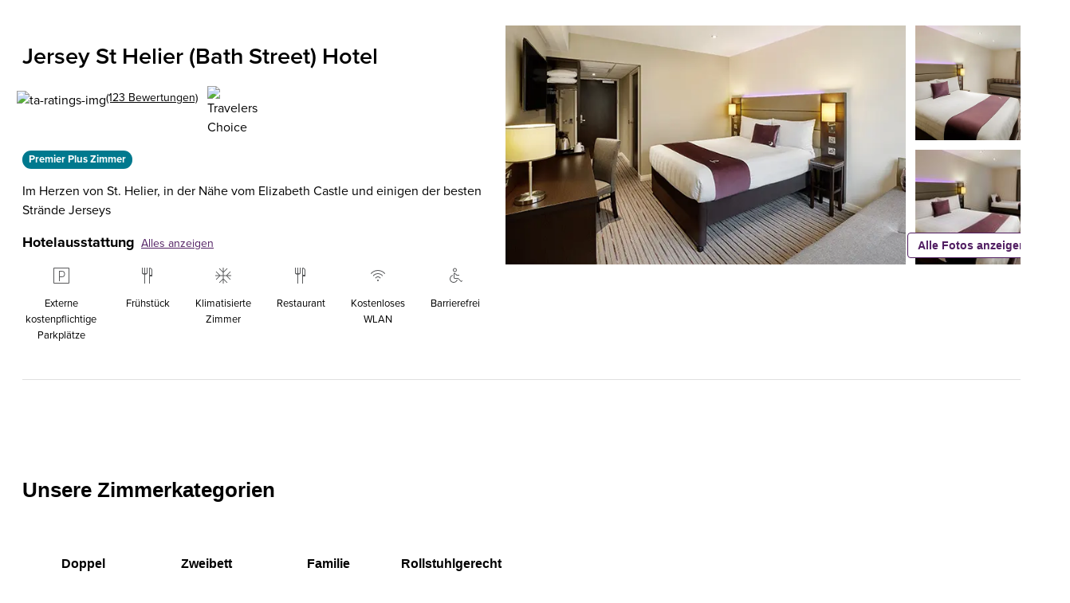

--- FILE ---
content_type: text/html; charset=utf-8
request_url: https://www.premierinn.com/de/de/hotels/channel-islands/jersey/st-helier/jersey-st-helier-bath-street.html
body_size: 118101
content:
<!DOCTYPE html><html lang="de-DE"><head><meta charSet="utf-8"/><title>Jersey St Helier (Bath Street) Hotel | Premier Inn</title><meta name="viewport" content="width=device-width, initial-scale=1"/><meta name="description" content="Buchen Sie Ihr Zimmer mit kostenlosem WLAN in unserem Hotel Premier Inn Jersey St Helier (Bath Street). Genießen Sie Ihren Urlaub auf Jersey in der Nähe von St. Helier-Attraktionen wie dem Elizabeth Castle."/><meta name="robots" content="index,follow"/><meta property="twitter:card" content="summary"/><meta property="twitter:url" content=""/><meta property="twitter:title" content="Jersey St Helier (Bath Street) Hotel | Premier Inn"/><meta property="twitter:description" content="Buchen Sie Ihr Zimmer mit kostenlosem WLAN in unserem Hotel Premier Inn Jersey St Helier (Bath Street). Genießen Sie Ihren Urlaub auf Jersey in der Nähe von St. Helier-Attraktionen wie dem Elizabeth Castle."/><meta property="twitter:image" content="/content/dam/pi/websites/desktop/why/premier-everywhere/premier-everywhere/premier-inn-location-500x320.jpg"/><meta property="twitter:site" content="Premier Inn"/><meta property="twitter:creator"/><meta property="og:type" content="website"/><meta property="og:url" content=""/><meta property="og:title" content="Jersey St Helier (Bath Street) Hotel | Premier Inn"/><meta property="og:description" content="Buchen Sie Ihr Zimmer mit kostenlosem WLAN in unserem Hotel Premier Inn Jersey St Helier (Bath Street). Genießen Sie Ihren Urlaub auf Jersey in der Nähe von St. Helier-Attraktionen wie dem Elizabeth Castle."/><meta property="og:image" content="/content/dam/pi/websites/desktop/why/premier-everywhere/premier-everywhere/premier-inn-location-500x320.jpg"/><meta property="og:site_name" content="Premier Inn"/><meta property="fb:admins"/><meta name="msapplication-TileColor" content="#552462"/><meta name="msapplication-TileImage" content="/content/dam/pi/websites/desktop/icons/favicons/favicon-ie10-144x144.png"/><meta name="msapplication-square70x70logo" content="/content/dam/pi/websites/desktop/icons/favicons/favicon-ie11-70x70.png"/><meta name="msapplication-square150x150logo" content="/content/dam/pi/websites/desktop/icons/favicons/favicon-ie11-150x150.png"/><meta name="msapplication-wide310x150logo" content="/content/dam/pi/websites/desktop/icons/favicons/favicon-ie11-310x150.png"/><meta name="msapplication-square310x310logo" content="/content/dam/pi/websites/desktop/icons/favicons/favicon-ie11-310x310.png"/><link rel="alternate" hrefLang="x-default" href="https://www.premierinn.com/gb/en/hotels/channel-islands/jersey/st-helier/jersey-st-helier-bath-street.html"/><link rel="alternate" hrefLang="en-gb" href="https://www.premierinn.com/gb/en/hotels/channel-islands/jersey/st-helier/jersey-st-helier-bath-street.html"/><link rel="alternate" hrefLang="de-de" href="https://www.premierinn.com/de/de/hotels/channel-islands/jersey/st-helier/jersey-st-helier-bath-street.html"/><link rel="icon" sizes="228x228" href="https://www.premierinn.com/content/dam/pi/websites/desktop/icons/favicons/xfavicon-228x228.png.pagespeed.ic.AhL0MMwPlZ.webp"/><link rel="icon" sizes="192x192" href="https://www.premierinn.com/content/dam/pi/websites/desktop/icons/favicons/xfavicon-192x192.png.pagespeed.ic.Zk_eY9WhyO.webp"/><link rel="apple-touch-icon" sizes=" " href="https://www.premierinn.com/content/dam/pi/websites/desktop/icons/favicons/xapple-touch-icon-precomposed.png.pagespeed.ic.bMeNN1UiMU.webp"/><link rel="apple-touch-icon" sizes="76x76" href="https://www.premierinn.com/content/dam/pi/websites/desktop/icons/favicons/xapple-touch-icon-76x76-precomposed.png.pagespeed.ic.jvouXmNgx-.webp"/><link rel="apple-touch-icon" sizes="120x120" href="https://www.premierinn.com/content/dam/pi/websites/desktop/icons/favicons/xapple-touch-icon-120x120-precomposed.png.pagespeed.ic.-IQFrblwkR.webp"/><link rel="apple-touch-icon" sizes="152x152" href="https://www.premierinn.com/content/dam/pi/websites/desktop/icons/favicons/xapple-touch-icon-152x152-precomposed.png.pagespeed.ic.vgnfkWZNQ3.webp"/><link rel="icon" type="image/x-icon" href="https://www.premierinn.com/content/dam/pi/websites/desktop/icons/favicons/favicon.ico"/><link rel="canonical" href="https://www.premierinn.com/de/de/hotels/channel-islands/jersey/st-helier/jersey-st-helier-bath-street.html"/><script type="text/javascript" src="https://www.premierinn.com/public/b98b55f343551149849e5fce693e38f97d0011b1d4e7"  ></script><script data-testid="seobreadcrumbs" type="application/ld+json">{"@context":"https://schema.org","@type":"BreadcrumbList","itemListElement":[{"@type":"ListItem",
        "position":"1",
        "name":"Home","item":"https://www.premierinn.com/de/de/home.html"},{"@type":"ListItem",
        "position":"2",
        "name":"Hotelverzeichnis","item":"https://www.premierinn.com/de/de/hotels.html"},{"@type":"ListItem",
        "position":"3",
        "name":"Channel Islands","item":"https://www.premierinn.com/de/de/hotels/channel-islands.html"},{"@type":"ListItem",
        "position":"4",
        "name":"Jersey","item":"https://www.premierinn.com/de/de/hotels/channel-islands/jersey.html"},{"@type":"ListItem",
        "position":"5",
        "name":"St Helier","item":"https://www.premierinn.com/de/de/hotels/channel-islands/jersey/st-helier.html"}]}</script><script type="application/ld+json">{"@context":"https://schema.org","@type":"FAQPage","mainEntity":[{"@type":"Question","name":"Was kann man in St. Helier unternehmen?","acceptedAnswer":{"@type":"Answer","text":"<p>Dank des breiten Spektrums an Top-Attraktionen in St. Helier ist für jeden etwas dabei. Ein Urlaub auf Jersey wäre nicht komplett, wenn Sie nicht das Elizabeth Castle besuchen würden, und wenn das Wetter in St. Helier gut ist, können Sie sich auf viele Tage an den besten Stränden von Jersey freuen. Auch in St. Helier haben Sie die Qual der Wahl, wenn es um Unternehmungen mit den Kindern geht, sei es ein lustiger Tag im aMaizin! Adventure Park dem beliebten AquaSplash Center oder ein Besuch im Jersey Zoo, der zu den besten Outdoor-Aktivitäten auf Jersey gehört.</p>\r\n"}},{"@type":"Question","name":"Wo kann man in St. Helier übernachten?","acceptedAnswer":{"@type":"Answer","text":"<p>Wenn Sie auf der Suche nach günstigen Hotels in St. Helier sind, sind Sie hier genau richtig. Unsere Premier Inn St Helier Hotels in Jersey sind ideal, dank kostenlosem WLAN und superbequemen Betten in jedem Zimmer. Und dank unserer preisgünstigen Restaurants vor Ort müssen Sie unser Hotel nicht einmal verlassen, wenn Sie in St. Helier essen gehen möchten. Wählen Sie zwischen unserem Hotel Premier Inn Jersey St Helier (Bath Street) und unserem Hotel Premier Inn Jersey St Helier (Charing Cross), und buchen Sie noch heute einen Kurzurlaub in Jersey!</p>\r\n"}},{"@type":"Question","name":"Warum bei Premier Inn buchen?","acceptedAnswer":{"@type":"Answer","text":"<p>Wenn Sie bei Premier Inn buchen, können Sie sich auf flexible Buchungspreise, günstige Hotels und superbequeme Betten in jedem Zimmer freuen. Außerdem können Sie dank unseres Premier Inn CleanProtect-Versprechens ruhig schlafen - wir stellen sicher, dass alle Zimmer und Gemeinschaftsräume zur Sicherheit unserer Gäste und Mitarbeiter gründlich gereinigt wurden.</p>\r\n"}},{"@type":"Question","name":"Warum ist eine Buchung bei Premier Inn die richtige Wahl für Familien?","acceptedAnswer":{"@type":"Answer","text":"<p>Unsere Premier Inn-Zimmer bieten den besten Komfort und das beste Preis-Leistungs-Verhältnis, das Sie für einen angenehmen Familienurlaub benötigen. Alle unsere Hotels sind kinderfreundlich und stellen Reisebetten ohne zusätzliche Kosten bereit. Auch unsere Restaurants bieten köstliche Mahlzeiten für Kinder an. Bis zu zwei Kinder frühstücken kostenlos, wenn ein Erwachsener ein Premier Inn-Frühstück oder einen Meal Deal bestellt.</p>\r\n"}},{"@type":"Question","name":"Warum ist eine Buchung bei Premier Inn die richtige Wahl für Geschäftsreisende?","acceptedAnswer":{"@type":"Answer","text":"<p>Von der Buchung bis zum Check-out sind unsere Premier Inn Hotels ideal für Geschäftsreisen. Zu den Vorteilen für Geschäftsreisende gehören exklusive, flexible Tarife über unser kostenloses Online-Buchungstool, kostenlose Stornierungen bei Planänderungen, schnelles Ein- und Auschecken, gründlich gereinigte Hotelzimmer im Rahmen unseres Premier Inn CleanProtect-Versprechens, kostenloses WLAN und natürlich unser berühmtes Premier Inn Frühstück. </p>\r\n"}}]}</script><script data-testid="seoRating" type="application/ld+json">{"@context":"https://schema.org","@type": "Review","name": "Premier Inn Jersey St Helier (Bath Street) hotel", "itemReviewed": {"@type": "Hotel", "name": "Premier Inn Jersey St Helier (Bath Street) hotel" 
          }, "reviewRating": {"@type": "Rating", "ratingValue": "4" },
          "review": [{
        "@type": "Review",
        "reviewRating": {
          "@type": "Rating",
          "ratingValue": "2"
        },
        "reviewBody": "Man hat sich zu Anfang geweigert, das Zimmer zu reinigen bei einem dreitägigem Aufenthalt. Erst nach Gespräch mit der Managerin war man bereit, zumindest 1 Mal in 3 Tagen zu reinigen. Außerdem war das Hatel  eingerüstet, neben dem Hotel war eine Baustelle.",
        "author": {
          "@type": "Person",
          "name": "Uwe L"
        }
       },{
        "@type": "Review",
        "reviewRating": {
          "@type": "Rating",
          "ratingValue": "5"
        },
        "reviewBody": "Great welcome, no problem leaving luggage till we checked in later. Great service from Tom. Rooms very clean and lovely breakfast made by my Mauritsio. Overall lovely stay!",
        "author": {
          "@type": "Person",
          "name": "Andrewthechef"
        }
       },{
        "@type": "Review",
        "reviewRating": {
          "@type": "Rating",
          "ratingValue": "4"
        },
        "reviewBody": "Handy hotel to stay in, 5-10 minute walk to main street.  I decided to go with a Premier Inn because you know what you are getting.  Breakfast was a plenty, lovely.   However,  the main pleasure of breakfast was the lovely Mariella (I think that was how to spell her name) such a smile with cheery disposition and a hard worker. That's the kind of greeting you want in the morning.  Another employee who I must mention, whom never seemed to stop working, always paying attention, smiling and asking how our day had been was Alan.  We asked one evening someone on reception to have our room cleaned the following day.  We are a couple who do not expect our room to be done everyday, changing sheets ecetera, it is a non esssential cost to hotels. But mid break thought we would have it cleaned.  It wasn't done.   My husband went to see reception and it happened to be Alan, he was very apologetic and made sure it was done the next day.  He cared about his guests. 
One minor observation the stairs, we were only on the first floor, the skirting boards had thick dust, I thought odd because the carpets were very clean.
Enjoyed our stay though, Jane.",
        "author": {
          "@type": "Person",
          "name": "Jane R"
        }
       },{
        "@type": "Review",
        "reviewRating": {
          "@type": "Rating",
          "ratingValue": "2"
        },
        "reviewBody": "Stayed  in September 25. Good - easy check in, good size room, clean room and bathroom. 
Bad - HVAC in room didn’t work, fan provided in room but was useless and only moved the hot air around - the windows did not open, breakfast choice was reduced with no yogurt available for duration of stay. The hotel in general feels worn compared to previous visits and needs a facelift considering high prices charged.",
        "author": {
          "@type": "Person",
          "name": "DaveWorkRail"
        }
       },{
        "@type": "Review",
        "reviewRating": {
          "@type": "Rating",
          "ratingValue": "2"
        },
        "reviewBody": "OUR ROOM WAS ON THE 2ND FLOOR FOR 3 NIGHTS. OUR ROOM WAS NOT CLEANED ONCE IN OUR STAY SO WE HAD TO BEG, BORROW AND STEAL TOILET ROLLS, TEA BAGS, COOFEE AND SUGAR. WE ONLY TRIED THE BREAKFAST ONCE AND IT WAS NOT GOOD.WE WONT BE STAYING AT PREMIER INN AGAIN.",
        "author": {
          "@type": "Person",
          "name": "GrandTour36512147155"
        }
       }],"aggregateRating": {
          "@type": "AggregateRating","ratingValue": "4","bestRating": "5",
          "ratingCount": "123"
          }}</script><script data-testid="seoHotel" type="application/ld+json">{"@context":"https://schema.org","@type":"Hotel","hasMap":"https://maps.googleapis.com/maps/api/staticmap?sensor=false&zoom=15&size=1600x1200&center=49.18717,-2.1026&markers=color:0x511E62%7c49.18717,-2.1026&key=AIzaSyCYBTHvtcBl2kPrXYv4hmKYO2O4f8D7zS8","priceRange":"$$","name":"Jersey St Helier (Bath Street)","image":"https://www.premierinn.com/content/dam/pi/websites/hotelimages/gb/en/non-hotel-specific/ID4/ID4-Room1.jpg","description":"<p>Ganz gleich, ob Sie einen Familienurlaub auf Jersey oder einen romantischen Kurzurlaub planen, unser Hotel Premier Inn Jersey St Helier (Bath Street) ist der ideale Ausgangspunkt für einen Kurzurlaub in St Helier. Einige der besten Aktivitäten in St. Helier liegen direkt vor Ihrer Haustür - erleben Sie die lokale Kultur im Jersey Museum &amp; Art Gallery oder im Maritime Museum, bevor Sie St. Aubin's Harbour oder St Helier's Beach besuchen, zwei unserer Top-Attraktionen auf Jersey.</p><p>Außerdem warten aufregende Aktivitäten im aMaizin! Adventure Park bis hin zu historischen Nachbildungen im Elizabeth Castle auf Sie und Ihre Familie! Nach einem erlebnisreichen Tag auf Jersey genießen Sie in unserem Restaurant Thyme eine leckere Mahlzeit, bevor Sie traumhaft guten Schlaf in einem unserer superbequemen Betten genießen.&nbsp;</p>","url":"/de/de/hotels/channel-islands/jersey/st-helier/jersey-st-helier-bath-street.html","address":{"@type":"PostalAddress","addressLocality":"Bath Street","postalCode":"JE2 4BF","streetAddress":"Merchants Square, St Helier, JE2 4BF Bath Street, United Kingdom (the)","addressRegion":"St Helier","addressCountry":"United Kingdom (the)"},"aggregateRating":{"@type":"AggregateRating","ratingValue":"4","bestRating":"5","ratingCount":"123"}}</script><link rel="preload" as="script" href="https://www.premierinn.com/public/b98b55f343551149849e5fce693e38f97d0011b1d4e7"/><link rel="preload" as="image" imageSrcSet="/_next/image?url=https%3A%2F%2Fwww.premierinn.com%2Fcontent%2Fdam%2Fpi%2Fwebsites%2Fhotelimages%2Fgb%2Fen%2Fnon-hotel-specific%2FID4%2FID4-Room1.jpg&amp;w=16&amp;q=75 16w, /_next/image?url=https%3A%2F%2Fwww.premierinn.com%2Fcontent%2Fdam%2Fpi%2Fwebsites%2Fhotelimages%2Fgb%2Fen%2Fnon-hotel-specific%2FID4%2FID4-Room1.jpg&amp;w=32&amp;q=75 32w, /_next/image?url=https%3A%2F%2Fwww.premierinn.com%2Fcontent%2Fdam%2Fpi%2Fwebsites%2Fhotelimages%2Fgb%2Fen%2Fnon-hotel-specific%2FID4%2FID4-Room1.jpg&amp;w=48&amp;q=75 48w, /_next/image?url=https%3A%2F%2Fwww.premierinn.com%2Fcontent%2Fdam%2Fpi%2Fwebsites%2Fhotelimages%2Fgb%2Fen%2Fnon-hotel-specific%2FID4%2FID4-Room1.jpg&amp;w=64&amp;q=75 64w, /_next/image?url=https%3A%2F%2Fwww.premierinn.com%2Fcontent%2Fdam%2Fpi%2Fwebsites%2Fhotelimages%2Fgb%2Fen%2Fnon-hotel-specific%2FID4%2FID4-Room1.jpg&amp;w=96&amp;q=75 96w, /_next/image?url=https%3A%2F%2Fwww.premierinn.com%2Fcontent%2Fdam%2Fpi%2Fwebsites%2Fhotelimages%2Fgb%2Fen%2Fnon-hotel-specific%2FID4%2FID4-Room1.jpg&amp;w=128&amp;q=75 128w, /_next/image?url=https%3A%2F%2Fwww.premierinn.com%2Fcontent%2Fdam%2Fpi%2Fwebsites%2Fhotelimages%2Fgb%2Fen%2Fnon-hotel-specific%2FID4%2FID4-Room1.jpg&amp;w=256&amp;q=75 256w, /_next/image?url=https%3A%2F%2Fwww.premierinn.com%2Fcontent%2Fdam%2Fpi%2Fwebsites%2Fhotelimages%2Fgb%2Fen%2Fnon-hotel-specific%2FID4%2FID4-Room1.jpg&amp;w=384&amp;q=75 384w, /_next/image?url=https%3A%2F%2Fwww.premierinn.com%2Fcontent%2Fdam%2Fpi%2Fwebsites%2Fhotelimages%2Fgb%2Fen%2Fnon-hotel-specific%2FID4%2FID4-Room1.jpg&amp;w=640&amp;q=75 640w, /_next/image?url=https%3A%2F%2Fwww.premierinn.com%2Fcontent%2Fdam%2Fpi%2Fwebsites%2Fhotelimages%2Fgb%2Fen%2Fnon-hotel-specific%2FID4%2FID4-Room1.jpg&amp;w=750&amp;q=75 750w, /_next/image?url=https%3A%2F%2Fwww.premierinn.com%2Fcontent%2Fdam%2Fpi%2Fwebsites%2Fhotelimages%2Fgb%2Fen%2Fnon-hotel-specific%2FID4%2FID4-Room1.jpg&amp;w=828&amp;q=75 828w, /_next/image?url=https%3A%2F%2Fwww.premierinn.com%2Fcontent%2Fdam%2Fpi%2Fwebsites%2Fhotelimages%2Fgb%2Fen%2Fnon-hotel-specific%2FID4%2FID4-Room1.jpg&amp;w=1080&amp;q=75 1080w, /_next/image?url=https%3A%2F%2Fwww.premierinn.com%2Fcontent%2Fdam%2Fpi%2Fwebsites%2Fhotelimages%2Fgb%2Fen%2Fnon-hotel-specific%2FID4%2FID4-Room1.jpg&amp;w=1200&amp;q=75 1200w, /_next/image?url=https%3A%2F%2Fwww.premierinn.com%2Fcontent%2Fdam%2Fpi%2Fwebsites%2Fhotelimages%2Fgb%2Fen%2Fnon-hotel-specific%2FID4%2FID4-Room1.jpg&amp;w=1920&amp;q=75 1920w, /_next/image?url=https%3A%2F%2Fwww.premierinn.com%2Fcontent%2Fdam%2Fpi%2Fwebsites%2Fhotelimages%2Fgb%2Fen%2Fnon-hotel-specific%2FID4%2FID4-Room1.jpg&amp;w=2048&amp;q=75 2048w, /_next/image?url=https%3A%2F%2Fwww.premierinn.com%2Fcontent%2Fdam%2Fpi%2Fwebsites%2Fhotelimages%2Fgb%2Fen%2Fnon-hotel-specific%2FID4%2FID4-Room1.jpg&amp;w=3840&amp;q=75 3840w" imageSizes="(max-width: 1280px) 480px, (min-width: 1281px) 514px" fetchpriority="high"/><link rel="preload" as="image" imageSrcSet="/_next/image?url=https%3A%2F%2Fwww.premierinn.com%2Fcontent%2Fdam%2Fpi%2Fwebsites%2Fhotelimages%2Fgb%2Fen%2Fnon-hotel-specific%2FID4%2FID4-Room-2.jpg&amp;w=16&amp;q=75 16w, /_next/image?url=https%3A%2F%2Fwww.premierinn.com%2Fcontent%2Fdam%2Fpi%2Fwebsites%2Fhotelimages%2Fgb%2Fen%2Fnon-hotel-specific%2FID4%2FID4-Room-2.jpg&amp;w=32&amp;q=75 32w, /_next/image?url=https%3A%2F%2Fwww.premierinn.com%2Fcontent%2Fdam%2Fpi%2Fwebsites%2Fhotelimages%2Fgb%2Fen%2Fnon-hotel-specific%2FID4%2FID4-Room-2.jpg&amp;w=48&amp;q=75 48w, /_next/image?url=https%3A%2F%2Fwww.premierinn.com%2Fcontent%2Fdam%2Fpi%2Fwebsites%2Fhotelimages%2Fgb%2Fen%2Fnon-hotel-specific%2FID4%2FID4-Room-2.jpg&amp;w=64&amp;q=75 64w, /_next/image?url=https%3A%2F%2Fwww.premierinn.com%2Fcontent%2Fdam%2Fpi%2Fwebsites%2Fhotelimages%2Fgb%2Fen%2Fnon-hotel-specific%2FID4%2FID4-Room-2.jpg&amp;w=96&amp;q=75 96w, /_next/image?url=https%3A%2F%2Fwww.premierinn.com%2Fcontent%2Fdam%2Fpi%2Fwebsites%2Fhotelimages%2Fgb%2Fen%2Fnon-hotel-specific%2FID4%2FID4-Room-2.jpg&amp;w=128&amp;q=75 128w, /_next/image?url=https%3A%2F%2Fwww.premierinn.com%2Fcontent%2Fdam%2Fpi%2Fwebsites%2Fhotelimages%2Fgb%2Fen%2Fnon-hotel-specific%2FID4%2FID4-Room-2.jpg&amp;w=256&amp;q=75 256w, /_next/image?url=https%3A%2F%2Fwww.premierinn.com%2Fcontent%2Fdam%2Fpi%2Fwebsites%2Fhotelimages%2Fgb%2Fen%2Fnon-hotel-specific%2FID4%2FID4-Room-2.jpg&amp;w=384&amp;q=75 384w, /_next/image?url=https%3A%2F%2Fwww.premierinn.com%2Fcontent%2Fdam%2Fpi%2Fwebsites%2Fhotelimages%2Fgb%2Fen%2Fnon-hotel-specific%2FID4%2FID4-Room-2.jpg&amp;w=640&amp;q=75 640w, /_next/image?url=https%3A%2F%2Fwww.premierinn.com%2Fcontent%2Fdam%2Fpi%2Fwebsites%2Fhotelimages%2Fgb%2Fen%2Fnon-hotel-specific%2FID4%2FID4-Room-2.jpg&amp;w=750&amp;q=75 750w, /_next/image?url=https%3A%2F%2Fwww.premierinn.com%2Fcontent%2Fdam%2Fpi%2Fwebsites%2Fhotelimages%2Fgb%2Fen%2Fnon-hotel-specific%2FID4%2FID4-Room-2.jpg&amp;w=828&amp;q=75 828w, /_next/image?url=https%3A%2F%2Fwww.premierinn.com%2Fcontent%2Fdam%2Fpi%2Fwebsites%2Fhotelimages%2Fgb%2Fen%2Fnon-hotel-specific%2FID4%2FID4-Room-2.jpg&amp;w=1080&amp;q=75 1080w, /_next/image?url=https%3A%2F%2Fwww.premierinn.com%2Fcontent%2Fdam%2Fpi%2Fwebsites%2Fhotelimages%2Fgb%2Fen%2Fnon-hotel-specific%2FID4%2FID4-Room-2.jpg&amp;w=1200&amp;q=75 1200w, /_next/image?url=https%3A%2F%2Fwww.premierinn.com%2Fcontent%2Fdam%2Fpi%2Fwebsites%2Fhotelimages%2Fgb%2Fen%2Fnon-hotel-specific%2FID4%2FID4-Room-2.jpg&amp;w=1920&amp;q=75 1920w, /_next/image?url=https%3A%2F%2Fwww.premierinn.com%2Fcontent%2Fdam%2Fpi%2Fwebsites%2Fhotelimages%2Fgb%2Fen%2Fnon-hotel-specific%2FID4%2FID4-Room-2.jpg&amp;w=2048&amp;q=75 2048w, /_next/image?url=https%3A%2F%2Fwww.premierinn.com%2Fcontent%2Fdam%2Fpi%2Fwebsites%2Fhotelimages%2Fgb%2Fen%2Fnon-hotel-specific%2FID4%2FID4-Room-2.jpg&amp;w=3840&amp;q=75 3840w" imageSizes="164px" fetchpriority="high"/><link rel="preload" as="image" imageSrcSet="/_next/image?url=https%3A%2F%2Fwww.premierinn.com%2Fcontent%2Fdam%2Fpi%2Fwebsites%2Fhotelimages%2Fgb%2Fen%2Fnon-hotel-specific%2FID4%2FID4-Room-3.jpg&amp;w=16&amp;q=75 16w, /_next/image?url=https%3A%2F%2Fwww.premierinn.com%2Fcontent%2Fdam%2Fpi%2Fwebsites%2Fhotelimages%2Fgb%2Fen%2Fnon-hotel-specific%2FID4%2FID4-Room-3.jpg&amp;w=32&amp;q=75 32w, /_next/image?url=https%3A%2F%2Fwww.premierinn.com%2Fcontent%2Fdam%2Fpi%2Fwebsites%2Fhotelimages%2Fgb%2Fen%2Fnon-hotel-specific%2FID4%2FID4-Room-3.jpg&amp;w=48&amp;q=75 48w, /_next/image?url=https%3A%2F%2Fwww.premierinn.com%2Fcontent%2Fdam%2Fpi%2Fwebsites%2Fhotelimages%2Fgb%2Fen%2Fnon-hotel-specific%2FID4%2FID4-Room-3.jpg&amp;w=64&amp;q=75 64w, /_next/image?url=https%3A%2F%2Fwww.premierinn.com%2Fcontent%2Fdam%2Fpi%2Fwebsites%2Fhotelimages%2Fgb%2Fen%2Fnon-hotel-specific%2FID4%2FID4-Room-3.jpg&amp;w=96&amp;q=75 96w, /_next/image?url=https%3A%2F%2Fwww.premierinn.com%2Fcontent%2Fdam%2Fpi%2Fwebsites%2Fhotelimages%2Fgb%2Fen%2Fnon-hotel-specific%2FID4%2FID4-Room-3.jpg&amp;w=128&amp;q=75 128w, /_next/image?url=https%3A%2F%2Fwww.premierinn.com%2Fcontent%2Fdam%2Fpi%2Fwebsites%2Fhotelimages%2Fgb%2Fen%2Fnon-hotel-specific%2FID4%2FID4-Room-3.jpg&amp;w=256&amp;q=75 256w, /_next/image?url=https%3A%2F%2Fwww.premierinn.com%2Fcontent%2Fdam%2Fpi%2Fwebsites%2Fhotelimages%2Fgb%2Fen%2Fnon-hotel-specific%2FID4%2FID4-Room-3.jpg&amp;w=384&amp;q=75 384w, /_next/image?url=https%3A%2F%2Fwww.premierinn.com%2Fcontent%2Fdam%2Fpi%2Fwebsites%2Fhotelimages%2Fgb%2Fen%2Fnon-hotel-specific%2FID4%2FID4-Room-3.jpg&amp;w=640&amp;q=75 640w, /_next/image?url=https%3A%2F%2Fwww.premierinn.com%2Fcontent%2Fdam%2Fpi%2Fwebsites%2Fhotelimages%2Fgb%2Fen%2Fnon-hotel-specific%2FID4%2FID4-Room-3.jpg&amp;w=750&amp;q=75 750w, /_next/image?url=https%3A%2F%2Fwww.premierinn.com%2Fcontent%2Fdam%2Fpi%2Fwebsites%2Fhotelimages%2Fgb%2Fen%2Fnon-hotel-specific%2FID4%2FID4-Room-3.jpg&amp;w=828&amp;q=75 828w, /_next/image?url=https%3A%2F%2Fwww.premierinn.com%2Fcontent%2Fdam%2Fpi%2Fwebsites%2Fhotelimages%2Fgb%2Fen%2Fnon-hotel-specific%2FID4%2FID4-Room-3.jpg&amp;w=1080&amp;q=75 1080w, /_next/image?url=https%3A%2F%2Fwww.premierinn.com%2Fcontent%2Fdam%2Fpi%2Fwebsites%2Fhotelimages%2Fgb%2Fen%2Fnon-hotel-specific%2FID4%2FID4-Room-3.jpg&amp;w=1200&amp;q=75 1200w, /_next/image?url=https%3A%2F%2Fwww.premierinn.com%2Fcontent%2Fdam%2Fpi%2Fwebsites%2Fhotelimages%2Fgb%2Fen%2Fnon-hotel-specific%2FID4%2FID4-Room-3.jpg&amp;w=1920&amp;q=75 1920w, /_next/image?url=https%3A%2F%2Fwww.premierinn.com%2Fcontent%2Fdam%2Fpi%2Fwebsites%2Fhotelimages%2Fgb%2Fen%2Fnon-hotel-specific%2FID4%2FID4-Room-3.jpg&amp;w=2048&amp;q=75 2048w, /_next/image?url=https%3A%2F%2Fwww.premierinn.com%2Fcontent%2Fdam%2Fpi%2Fwebsites%2Fhotelimages%2Fgb%2Fen%2Fnon-hotel-specific%2FID4%2FID4-Room-3.jpg&amp;w=3840&amp;q=75 3840w" imageSizes="164px" fetchpriority="high"/><meta name="next-head-count" content="43"/><noscript data-n-css=""></noscript><script type="text/javascript" src="/ruxitagentjs_ICA15789NPRUVXfqrux_10325251103172537.js" data-dtconfig="rid=RID_737931853|rpid=1750655174|domain=premierinn.com|reportUrl=https://bf71615ufy.bf.dynatrace.com/bf|app=0e045e95dfada40d|cors=1|owasp=1|featureHash=ICA15789NPRUVXfqrux|srsr=5000|rdnt=1|uxrgce=1|cuc=w0wa845a|chw=.*graphql|mel=100000|expw=1|dpvc=1|lastModification=1764858037517|postfix=w0wa845a|tp=500,50,0|srbbv=2|agentUri=/ruxitagentjs_ICA15789NPRUVXfqrux_10325251103172537.js" data-config='{"revision":1764858037517,"beaconUri":"https://bf71615ufy.bf.dynatrace.com/bf","agentUri":"/ruxitagentjs_ICA15789NPRUVXfqrux_10325251103172537.js","environmentId":"w0wa845a","modules":"ICA15789NPRUVXfqrux"}' data-envconfig='{"tracestateKeyPrefix":"7a4394be-a7c7de77"}' data-appconfig='{"app":"0e045e95dfada40d","userInteractionCapture":["all"]}'></script><script defer="" nomodule="" src="/_next/static/chunks/polyfills-42372ed130431b0a.js"></script><script src="//assets.adobedtm.com/launch-EN1f330bc46c5949b29c22bbf3f0573f75.min.js" data-testid="adobe-script" defer="" data-nscript="beforeInteractive"></script><script src="/_next/static/chunks/webpack-6ae0ecc18b99225b.js" defer=""></script><script src="/_next/static/chunks/framework-fb8c7c94c24b7443.js" defer=""></script><script src="/_next/static/chunks/main-f09eca3f5556d5da.js" defer=""></script><script src="/_next/static/chunks/pages/_app-747d64e0d0fca13c.js" defer=""></script><script src="/_next/static/chunks/8100-d7425b15f71d2bf3.js" defer=""></script><script src="/_next/static/chunks/pages/hotels/%5B...slug%5D-42d1d868f6aac9a5.js" defer=""></script><script src="/_next/static/YIu-ZLcSsNJ_oxjbfAY_p/_buildManifest.js" defer=""></script><script src="/_next/static/YIu-ZLcSsNJ_oxjbfAY_p/_ssgManifest.js" defer=""></script></head><body><div id="__next"><iframe src="https://www.premierinn.com/gb/en/common/login.html" style="display:none" id="authIframe" title="authIframe"></iframe><style data-emotion="css-global 11bzuv5">:host,:root,[data-theme]{--chakra-ring-inset:var(--chakra-empty,/*!*/ /*!*/);--chakra-ring-offset-width:0px;--chakra-ring-offset-color:#fff;--chakra-ring-color:rgba(66, 153, 225, 0.6);--chakra-ring-offset-shadow:0 0 #0000;--chakra-ring-shadow:0 0 #0000;--chakra-space-x-reverse:0;--chakra-space-y-reverse:0;--chakra-colors-transparent:transparent;--chakra-colors-current:currentColor;--chakra-colors-black:#000000;--chakra-colors-white:#FFFFFF;--chakra-colors-whiteAlpha-50:rgba(255, 255, 255, 0.04);--chakra-colors-whiteAlpha-100:rgba(255, 255, 255, 0.06);--chakra-colors-whiteAlpha-200:rgba(255, 255, 255, 0.08);--chakra-colors-whiteAlpha-300:rgba(255, 255, 255, 0.16);--chakra-colors-whiteAlpha-400:rgba(255, 255, 255, 0.24);--chakra-colors-whiteAlpha-500:rgba(255, 255, 255, 0.36);--chakra-colors-whiteAlpha-600:rgba(255, 255, 255, 0.48);--chakra-colors-whiteAlpha-700:rgba(255, 255, 255, 0.64);--chakra-colors-whiteAlpha-800:rgba(255, 255, 255, 0.80);--chakra-colors-whiteAlpha-900:rgba(255, 255, 255, 0.92);--chakra-colors-blackAlpha-50:rgba(0, 0, 0, 0.04);--chakra-colors-blackAlpha-100:rgba(0, 0, 0, 0.06);--chakra-colors-blackAlpha-200:rgba(0, 0, 0, 0.08);--chakra-colors-blackAlpha-300:rgba(0, 0, 0, 0.16);--chakra-colors-blackAlpha-400:rgba(0, 0, 0, 0.24);--chakra-colors-blackAlpha-500:rgba(0, 0, 0, 0.36);--chakra-colors-blackAlpha-600:rgba(0, 0, 0, 0.48);--chakra-colors-blackAlpha-700:rgba(0, 0, 0, 0.64);--chakra-colors-blackAlpha-800:rgba(0, 0, 0, 0.80);--chakra-colors-blackAlpha-900:rgba(0, 0, 0, 0.92);--chakra-colors-gray-50:#F7FAFC;--chakra-colors-gray-100:#EDF2F7;--chakra-colors-gray-200:#E2E8F0;--chakra-colors-gray-300:#CBD5E0;--chakra-colors-gray-400:#A0AEC0;--chakra-colors-gray-500:#718096;--chakra-colors-gray-600:#4A5568;--chakra-colors-gray-700:#2D3748;--chakra-colors-gray-800:#1A202C;--chakra-colors-gray-900:#171923;--chakra-colors-red-50:#FFF5F5;--chakra-colors-red-100:#FED7D7;--chakra-colors-red-200:#FEB2B2;--chakra-colors-red-300:#FC8181;--chakra-colors-red-400:#F56565;--chakra-colors-red-500:#E53E3E;--chakra-colors-red-600:#C53030;--chakra-colors-red-700:#9B2C2C;--chakra-colors-red-800:#822727;--chakra-colors-red-900:#63171B;--chakra-colors-orange-50:#FFFAF0;--chakra-colors-orange-100:#FEEBC8;--chakra-colors-orange-200:#FBD38D;--chakra-colors-orange-300:#F6AD55;--chakra-colors-orange-400:#ED8936;--chakra-colors-orange-500:#DD6B20;--chakra-colors-orange-600:#C05621;--chakra-colors-orange-700:#9C4221;--chakra-colors-orange-800:#7B341E;--chakra-colors-orange-900:#652B19;--chakra-colors-yellow-50:#FFFFF0;--chakra-colors-yellow-100:#FEFCBF;--chakra-colors-yellow-200:#FAF089;--chakra-colors-yellow-300:#F6E05E;--chakra-colors-yellow-400:#ECC94B;--chakra-colors-yellow-500:#D69E2E;--chakra-colors-yellow-600:#B7791F;--chakra-colors-yellow-700:#975A16;--chakra-colors-yellow-800:#744210;--chakra-colors-yellow-900:#5F370E;--chakra-colors-green-50:#F0FFF4;--chakra-colors-green-100:#C6F6D5;--chakra-colors-green-200:#9AE6B4;--chakra-colors-green-300:#68D391;--chakra-colors-green-400:#48BB78;--chakra-colors-green-500:#38A169;--chakra-colors-green-600:#2F855A;--chakra-colors-green-700:#276749;--chakra-colors-green-800:#22543D;--chakra-colors-green-900:#1C4532;--chakra-colors-teal-50:#E6FFFA;--chakra-colors-teal-100:#B2F5EA;--chakra-colors-teal-200:#81E6D9;--chakra-colors-teal-300:#4FD1C5;--chakra-colors-teal-400:#38B2AC;--chakra-colors-teal-500:#319795;--chakra-colors-teal-600:#2C7A7B;--chakra-colors-teal-700:#285E61;--chakra-colors-teal-800:#234E52;--chakra-colors-teal-900:#1D4044;--chakra-colors-blue:#0178A5;--chakra-colors-cyan-50:#EDFDFD;--chakra-colors-cyan-100:#C4F1F9;--chakra-colors-cyan-200:#9DECF9;--chakra-colors-cyan-300:#76E4F7;--chakra-colors-cyan-400:#0BC5EA;--chakra-colors-cyan-500:#00B5D8;--chakra-colors-cyan-600:#00A3C4;--chakra-colors-cyan-700:#0987A0;--chakra-colors-cyan-800:#086F83;--chakra-colors-cyan-900:#065666;--chakra-colors-purple-50:#FAF5FF;--chakra-colors-purple-100:#E9D8FD;--chakra-colors-purple-200:#D6BCFA;--chakra-colors-purple-300:#B794F4;--chakra-colors-purple-400:#9F7AEA;--chakra-colors-purple-500:#805AD5;--chakra-colors-purple-600:#6B46C1;--chakra-colors-purple-700:#553C9A;--chakra-colors-purple-800:#44337A;--chakra-colors-purple-900:#322659;--chakra-colors-pink-50:#FFF5F7;--chakra-colors-pink-100:#FED7E2;--chakra-colors-pink-200:#FBB6CE;--chakra-colors-pink-300:#F687B3;--chakra-colors-pink-400:#ED64A6;--chakra-colors-pink-500:#D53F8C;--chakra-colors-pink-600:#B83280;--chakra-colors-pink-700:#97266D;--chakra-colors-pink-800:#702459;--chakra-colors-pink-900:#521B41;--chakra-colors-linkedin-50:#E8F4F9;--chakra-colors-linkedin-100:#CFEDFB;--chakra-colors-linkedin-200:#9BDAF3;--chakra-colors-linkedin-300:#68C7EC;--chakra-colors-linkedin-400:#34B3E4;--chakra-colors-linkedin-500:#00A0DC;--chakra-colors-linkedin-600:#008CC9;--chakra-colors-linkedin-700:#0077B5;--chakra-colors-linkedin-800:#005E93;--chakra-colors-linkedin-900:#004471;--chakra-colors-facebook-50:#E8F4F9;--chakra-colors-facebook-100:#D9DEE9;--chakra-colors-facebook-200:#B7C2DA;--chakra-colors-facebook-300:#6482C0;--chakra-colors-facebook-400:#4267B2;--chakra-colors-facebook-500:#385898;--chakra-colors-facebook-600:#314E89;--chakra-colors-facebook-700:#29487D;--chakra-colors-facebook-800:#223B67;--chakra-colors-facebook-900:#1E355B;--chakra-colors-messenger-50:#D0E6FF;--chakra-colors-messenger-100:#B9DAFF;--chakra-colors-messenger-200:#A2CDFF;--chakra-colors-messenger-300:#7AB8FF;--chakra-colors-messenger-400:#2E90FF;--chakra-colors-messenger-500:#0078FF;--chakra-colors-messenger-600:#0063D1;--chakra-colors-messenger-700:#0052AC;--chakra-colors-messenger-800:#003C7E;--chakra-colors-messenger-900:#002C5C;--chakra-colors-whatsapp-50:#dffeec;--chakra-colors-whatsapp-100:#b9f5d0;--chakra-colors-whatsapp-200:#90edb3;--chakra-colors-whatsapp-300:#65e495;--chakra-colors-whatsapp-400:#3cdd78;--chakra-colors-whatsapp-500:#22c35e;--chakra-colors-whatsapp-600:#179848;--chakra-colors-whatsapp-700:#0c6c33;--chakra-colors-whatsapp-800:#01421c;--chakra-colors-whatsapp-900:#001803;--chakra-colors-twitter-50:#E5F4FD;--chakra-colors-twitter-100:#C8E9FB;--chakra-colors-twitter-200:#A8DCFA;--chakra-colors-twitter-300:#83CDF7;--chakra-colors-twitter-400:#57BBF5;--chakra-colors-twitter-500:#1DA1F2;--chakra-colors-twitter-600:#1A94DA;--chakra-colors-twitter-700:#1681BF;--chakra-colors-twitter-800:#136B9E;--chakra-colors-twitter-900:#0D4D71;--chakra-colors-telegram-50:#E3F2F9;--chakra-colors-telegram-100:#C5E4F3;--chakra-colors-telegram-200:#A2D4EC;--chakra-colors-telegram-300:#7AC1E4;--chakra-colors-telegram-400:#47A9DA;--chakra-colors-telegram-500:#0088CC;--chakra-colors-telegram-600:#007AB8;--chakra-colors-telegram-700:#006BA1;--chakra-colors-telegram-800:#005885;--chakra-colors-telegram-900:#003F5E;--chakra-colors-primary:#00798e;--chakra-colors-secondary:#0178a5;--chakra-colors-tertiary:#511E62;--chakra-colors-baseBlack:#000000;--chakra-colors-darkGrey1:#333333;--chakra-colors-darkGrey2:#58595B;--chakra-colors-darkGrey3:#511E62;--chakra-colors-lightGrey1:#979797;--chakra-colors-lightGrey2:#CCCCCC;--chakra-colors-lightGrey3:#DDDDDD;--chakra-colors-lightGrey4:#E0E0E0;--chakra-colors-lightGrey5:#F8f8f8;--chakra-colors-baseWhite:#FFFFFF;--chakra-colors-fadedBaseWhite:#FFFFFF00;--chakra-colors-alert:#D73D00;--chakra-colors-error:#d90941;--chakra-colors-info:#007fab;--chakra-colors-success:#1C8754;--chakra-colors-accessible:#007FAB;--chakra-colors-tooltipAlert:#FEEFD9;--chakra-colors-tooltipError:#FBE6EC;--chakra-colors-tooltipInfo:#e5f2f6;--chakra-colors-tooltipSuccess:#E8F3ED;--chakra-colors-hubPrimary:#BDD500;--chakra-colors-hubSecondary:#7A3E98;--chakra-colors-zipPrimary:#FC0F42;--chakra-colors-zipSecondary:#1900ff;--chakra-colors-overlay:#000000;--chakra-colors-alertTint:#FEEFD9;--chakra-colors-errorTint:#FBE6EC;--chakra-colors-infoTint:#e5f2f6;--chakra-colors-successTint:#e8f3ed;--chakra-colors-alertBorderTint:#D73D0066;--chakra-colors-errorBorderTint:#D9094166;--chakra-colors-infoBorderTint:#007FAB66;--chakra-colors-successBorderTint:#1C875466;--chakra-colors-infoBorder:#007FAB;--chakra-colors-btnPrimaryHoverBg:#008FA8;--chakra-colors-btnPrimaryFocusBoxShadow:#00A5C2;--chakra-colors-btnSecondaryEnabled:#511E62;--chakra-colors-btnSecondaryHoverBg:#65257A;--chakra-colors-btnSecondaryFocusBoxShadow:#7A2D94;--chakra-colors-discountApplied:#1C8754;--chakra-colors-promoCodeAvailable:#BED600;--chakra-colors-promoCodeNotAvailable:#EB5757;--chakra-colors-lightPurple:#6C3072;--chakra-colors-darkPink:#AC467A;--chakra-colors-maroon:#73325B;--chakra-colors-rangeSelection:#BFDDE3;--chakra-borders-none:0;--chakra-borders-1px:1px solid;--chakra-borders-2px:2px solid;--chakra-borders-4px:4px solid;--chakra-borders-8px:8px solid;--chakra-fonts-heading:-apple-system,BlinkMacSystemFont,"Segoe UI",Helvetica,Arial,sans-serif,"Apple Color Emoji","Segoe UI Emoji","Segoe UI Symbol";--chakra-fonts-body:Proxima Nova Sans,helvetica,arial,sans-serif;--chakra-fonts-mono:SFMono-Regular,Menlo,Monaco,Consolas,"Liberation Mono","Courier New",monospace;--chakra-fonts-header:Proxima Nova Sans,helvetica,arial,sans-serif;--chakra-fontSizes-3xs:0.45rem;--chakra-fontSizes-2xs:0.625rem;--chakra-fontSizes-xs:13px;--chakra-fontSizes-sm:14px;--chakra-fontSizes-md:16px;--chakra-fontSizes-lg:18px;--chakra-fontSizes-xl:20px;--chakra-fontSizes-2xl:23px;--chakra-fontSizes-3xl:26px;--chakra-fontSizes-4xl:36px;--chakra-fontSizes-5xl:48px;--chakra-fontSizes-6xl:60px;--chakra-fontSizes-7xl:72px;--chakra-fontSizes-8xl:6rem;--chakra-fontSizes-9xl:8rem;--chakra-fontSizes-xxs:12px;--chakra-fontSizes-3xxl:29px;--chakra-fontWeights-hairline:100;--chakra-fontWeights-thin:200;--chakra-fontWeights-light:300;--chakra-fontWeights-normal:400;--chakra-fontWeights-medium:500;--chakra-fontWeights-semibold:600;--chakra-fontWeights-bold:700;--chakra-fontWeights-extrabold:800;--chakra-fontWeights-black:900;--chakra-letterSpacings-tighter:-0.05em;--chakra-letterSpacings-tight:-0.025em;--chakra-letterSpacings-normal:0;--chakra-letterSpacings-wide:0.025em;--chakra-letterSpacings-wider:0.05em;--chakra-letterSpacings-widest:0.1em;--chakra-lineHeights-1:16px;--chakra-lineHeights-2:20px;--chakra-lineHeights-3:24px;--chakra-lineHeights-4:32px;--chakra-lineHeights-5:40px;--chakra-lineHeights-6:56px;--chakra-lineHeights-7:72px;--chakra-lineHeights-8:88px;--chakra-lineHeights-9:2.25rem;--chakra-lineHeights-10:2.5rem;--chakra-lineHeights-normal:normal;--chakra-lineHeights-none:1;--chakra-lineHeights-shorter:1.25;--chakra-lineHeights-short:1.375;--chakra-lineHeights-base:1.5;--chakra-lineHeights-tall:1.625;--chakra-lineHeights-taller:2;--chakra-radii-none:0;--chakra-radii-sm:0.125rem;--chakra-radii-base:0.25rem;--chakra-radii-md:0.375rem;--chakra-radii-lg:0.5rem;--chakra-radii-xl:0.75rem;--chakra-radii-2xl:1rem;--chakra-radii-3xl:1.5rem;--chakra-radii-full:9999px;--chakra-space-1:0.25rem;--chakra-space-2:0.5rem;--chakra-space-3:0.75rem;--chakra-space-4:1rem;--chakra-space-5:1.25rem;--chakra-space-6:1.5rem;--chakra-space-7:1.75rem;--chakra-space-8:2rem;--chakra-space-9:2.25rem;--chakra-space-10:2.5rem;--chakra-space-12:3rem;--chakra-space-14:3.5rem;--chakra-space-16:4rem;--chakra-space-20:5rem;--chakra-space-24:6rem;--chakra-space-28:7rem;--chakra-space-32:8rem;--chakra-space-36:9rem;--chakra-space-40:10rem;--chakra-space-44:11rem;--chakra-space-48:12rem;--chakra-space-52:13rem;--chakra-space-56:14rem;--chakra-space-60:15rem;--chakra-space-64:16rem;--chakra-space-72:18rem;--chakra-space-80:20rem;--chakra-space-96:24rem;--chakra-space-px:1px;--chakra-space-0-5:0.125rem;--chakra-space-1-5:0.375rem;--chakra-space-2-5:0.625rem;--chakra-space-3-5:0.875rem;--chakra-space-xs:4px;--chakra-space-sm:8px;--chakra-space-xmd:12px;--chakra-space-md:16px;--chakra-space-xlg:20px;--chakra-space-lg:24px;--chakra-space-xl:32px;--chakra-space-2xl:40px;--chakra-space-3xl:48px;--chakra-space-4xl:56px;--chakra-space-5xl:64px;--chakra-space-6xl:72px;--chakra-space-7xl:88px;--chakra-space-8xl:96px;--chakra-space-9xl:120px;--chakra-space-breakpoint-m:320px;--chakra-space-breakpoint-xs:375px;--chakra-space-breakpoint-sm:576px;--chakra-space-breakpoint-md:768px;--chakra-space-breakpoint-lg:1280px;--chakra-space-breakpoint-xl:1440px;--chakra-space-radiusSmall:4px;--chakra-shadows-xs:0 0 0 1px rgba(0, 0, 0, 0.05);--chakra-shadows-sm:0 1px 2px 0 rgba(0, 0, 0, 0.05);--chakra-shadows-base:0 1px 3px 0 rgba(0, 0, 0, 0.1),0 1px 2px 0 rgba(0, 0, 0, 0.06);--chakra-shadows-md:0 4px 6px -1px rgba(0, 0, 0, 0.1),0 2px 4px -1px rgba(0, 0, 0, 0.06);--chakra-shadows-lg:0 10px 15px -3px rgba(0, 0, 0, 0.1),0 4px 6px -2px rgba(0, 0, 0, 0.05);--chakra-shadows-xl:0 20px 25px -5px rgba(0, 0, 0, 0.1),0 10px 10px -5px rgba(0, 0, 0, 0.04);--chakra-shadows-2xl:0 25px 50px -12px rgba(0, 0, 0, 0.25);--chakra-shadows-outline:0 0 0 3px rgba(66, 153, 225, 0.6);--chakra-shadows-inner:inset 0 2px 4px 0 rgba(0,0,0,0.06);--chakra-shadows-none:none;--chakra-shadows-dark-lg:rgba(0, 0, 0, 0.1) 0px 0px 0px 1px,rgba(0, 0, 0, 0.2) 0px 5px 10px,rgba(0, 0, 0, 0.4) 0px 15px 40px;--chakra-sizes-1:0.25rem;--chakra-sizes-2:0.5rem;--chakra-sizes-3:0.75rem;--chakra-sizes-4:1rem;--chakra-sizes-5:1.25rem;--chakra-sizes-6:1.5rem;--chakra-sizes-7:1.75rem;--chakra-sizes-8:2rem;--chakra-sizes-9:2.25rem;--chakra-sizes-10:2.5rem;--chakra-sizes-12:3rem;--chakra-sizes-14:3.5rem;--chakra-sizes-16:4rem;--chakra-sizes-20:5rem;--chakra-sizes-24:6rem;--chakra-sizes-28:7rem;--chakra-sizes-32:8rem;--chakra-sizes-36:9rem;--chakra-sizes-40:10rem;--chakra-sizes-44:11rem;--chakra-sizes-48:12rem;--chakra-sizes-52:13rem;--chakra-sizes-56:14rem;--chakra-sizes-60:15rem;--chakra-sizes-64:16rem;--chakra-sizes-72:18rem;--chakra-sizes-80:20rem;--chakra-sizes-96:24rem;--chakra-sizes-px:1px;--chakra-sizes-0-5:0.125rem;--chakra-sizes-1-5:0.375rem;--chakra-sizes-2-5:0.625rem;--chakra-sizes-3-5:0.875rem;--chakra-sizes-max:max-content;--chakra-sizes-min:min-content;--chakra-sizes-full:100%;--chakra-sizes-3xs:14rem;--chakra-sizes-2xs:16rem;--chakra-sizes-xs:20rem;--chakra-sizes-sm:24rem;--chakra-sizes-md:28rem;--chakra-sizes-lg:32rem;--chakra-sizes-xl:36rem;--chakra-sizes-2xl:42rem;--chakra-sizes-3xl:48rem;--chakra-sizes-4xl:56rem;--chakra-sizes-5xl:64rem;--chakra-sizes-6xl:72rem;--chakra-sizes-7xl:80rem;--chakra-sizes-8xl:90rem;--chakra-sizes-prose:60ch;--chakra-sizes-container-sm:640px;--chakra-sizes-container-md:768px;--chakra-sizes-container-lg:1024px;--chakra-sizes-container-xl:1280px;--chakra-zIndices-hide:-1;--chakra-zIndices-auto:auto;--chakra-zIndices-base:0;--chakra-zIndices-docked:10;--chakra-zIndices-dropdown:1000;--chakra-zIndices-sticky:1100;--chakra-zIndices-banner:1200;--chakra-zIndices-overlay:1300;--chakra-zIndices-modal:1400;--chakra-zIndices-popover:1500;--chakra-zIndices-skipLink:1600;--chakra-zIndices-toast:1700;--chakra-zIndices-tooltip:1800;--chakra-transition-property-common:background-color,border-color,color,fill,stroke,opacity,box-shadow,transform;--chakra-transition-property-colors:background-color,border-color,color,fill,stroke;--chakra-transition-property-dimensions:width,height;--chakra-transition-property-position:left,right,top,bottom;--chakra-transition-property-background:background-color,background-image,background-position;--chakra-transition-easing-ease-in:cubic-bezier(0.4, 0, 1, 1);--chakra-transition-easing-ease-out:cubic-bezier(0, 0, 0.2, 1);--chakra-transition-easing-ease-in-out:cubic-bezier(0.4, 0, 0.2, 1);--chakra-transition-duration-ultra-fast:50ms;--chakra-transition-duration-faster:100ms;--chakra-transition-duration-fast:150ms;--chakra-transition-duration-normal:200ms;--chakra-transition-duration-slow:300ms;--chakra-transition-duration-slower:400ms;--chakra-transition-duration-ultra-slow:500ms;--chakra-blur-none:0;--chakra-blur-sm:4px;--chakra-blur-base:8px;--chakra-blur-md:12px;--chakra-blur-lg:16px;--chakra-blur-xl:24px;--chakra-blur-2xl:40px;--chakra-blur-3xl:64px;--chakra-breakpoints-base:0em;--chakra-breakpoints-sm:576px;--chakra-breakpoints-md:768px;--chakra-breakpoints-lg:1280px;--chakra-breakpoints-xl:1440px;--chakra-breakpoints-2xl:96em;--chakra-breakpoints-mobile:320px;--chakra-breakpoints-xs:375px;}.chakra-ui-light :host:not([data-theme]),.chakra-ui-light :root:not([data-theme]),.chakra-ui-light [data-theme]:not([data-theme]),[data-theme=light] :host:not([data-theme]),[data-theme=light] :root:not([data-theme]),[data-theme=light] [data-theme]:not([data-theme]),:host[data-theme=light],:root[data-theme=light],[data-theme][data-theme=light]{--chakra-colors-chakra-body-text:var(--chakra-colors-gray-800);--chakra-colors-chakra-body-bg:var(--chakra-colors-white);--chakra-colors-chakra-border-color:var(--chakra-colors-gray-200);--chakra-colors-chakra-inverse-text:var(--chakra-colors-white);--chakra-colors-chakra-subtle-bg:var(--chakra-colors-gray-100);--chakra-colors-chakra-subtle-text:var(--chakra-colors-gray-600);--chakra-colors-chakra-placeholder-color:var(--chakra-colors-gray-500);}.chakra-ui-dark :host:not([data-theme]),.chakra-ui-dark :root:not([data-theme]),.chakra-ui-dark [data-theme]:not([data-theme]),[data-theme=dark] :host:not([data-theme]),[data-theme=dark] :root:not([data-theme]),[data-theme=dark] [data-theme]:not([data-theme]),:host[data-theme=dark],:root[data-theme=dark],[data-theme][data-theme=dark]{--chakra-colors-chakra-body-text:var(--chakra-colors-whiteAlpha-900);--chakra-colors-chakra-body-bg:var(--chakra-colors-gray-800);--chakra-colors-chakra-border-color:var(--chakra-colors-whiteAlpha-300);--chakra-colors-chakra-inverse-text:var(--chakra-colors-gray-800);--chakra-colors-chakra-subtle-bg:var(--chakra-colors-gray-700);--chakra-colors-chakra-subtle-text:var(--chakra-colors-gray-400);--chakra-colors-chakra-placeholder-color:var(--chakra-colors-whiteAlpha-400);}</style><style data-emotion="css-global fubdgu">html{line-height:1.5;-webkit-text-size-adjust:100%;font-family:system-ui,sans-serif;-webkit-font-smoothing:antialiased;text-rendering:optimizeLegibility;-moz-osx-font-smoothing:grayscale;touch-action:manipulation;}body{position:relative;min-height:100%;margin:0;font-feature-settings:"kern";}:where(*, *::before, *::after){border-width:0;border-style:solid;box-sizing:border-box;word-wrap:break-word;}main{display:block;}hr{border-top-width:1px;box-sizing:content-box;height:0;overflow:visible;}:where(pre, code, kbd,samp){font-family:SFMono-Regular,Menlo,Monaco,Consolas,monospace;font-size:1em;}a{background-color:transparent;color:inherit;-webkit-text-decoration:inherit;text-decoration:inherit;}abbr[title]{border-bottom:none;-webkit-text-decoration:underline;text-decoration:underline;-webkit-text-decoration:underline dotted;-webkit-text-decoration:underline dotted;text-decoration:underline dotted;}:where(b, strong){font-weight:bold;}small{font-size:80%;}:where(sub,sup){font-size:75%;line-height:0;position:relative;vertical-align:baseline;}sub{bottom:-0.25em;}sup{top:-0.5em;}img{border-style:none;}:where(button, input, optgroup, select, textarea){font-family:inherit;font-size:100%;line-height:1.15;margin:0;}:where(button, input){overflow:visible;}:where(button, select){text-transform:none;}:where(
          button::-moz-focus-inner,
          [type="button"]::-moz-focus-inner,
          [type="reset"]::-moz-focus-inner,
          [type="submit"]::-moz-focus-inner
        ){border-style:none;padding:0;}fieldset{padding:0.35em 0.75em 0.625em;}legend{box-sizing:border-box;color:inherit;display:table;max-width:100%;padding:0;white-space:normal;}progress{vertical-align:baseline;}textarea{overflow:auto;}:where([type="checkbox"], [type="radio"]){box-sizing:border-box;padding:0;}input[type="number"]::-webkit-inner-spin-button,input[type="number"]::-webkit-outer-spin-button{-webkit-appearance:none!important;}input[type="number"]{-moz-appearance:textfield;}input[type="search"]{-webkit-appearance:textfield;outline-offset:-2px;}input[type="search"]::-webkit-search-decoration{-webkit-appearance:none!important;}::-webkit-file-upload-button{-webkit-appearance:button;font:inherit;}details{display:block;}summary{display:-webkit-box;display:-webkit-list-item;display:-ms-list-itembox;display:list-item;}template{display:none;}[hidden]{display:none!important;}:where(
          blockquote,
          dl,
          dd,
          h1,
          h2,
          h3,
          h4,
          h5,
          h6,
          hr,
          figure,
          p,
          pre
        ){margin:0;}button{background:transparent;padding:0;}fieldset{margin:0;padding:0;}:where(ol, ul){margin:0;padding:0;}textarea{resize:vertical;}:where(button, [role="button"]){cursor:pointer;}button::-moz-focus-inner{border:0!important;}table{border-collapse:collapse;}:where(h1, h2, h3, h4, h5, h6){font-size:inherit;font-weight:inherit;}:where(button, input, optgroup, select, textarea){padding:0;line-height:inherit;color:inherit;}:where(img, svg, video, canvas, audio, iframe, embed, object){display:block;}:where(img, video){max-width:100%;height:auto;}[data-js-focus-visible] :focus:not([data-focus-visible-added]):not(
          [data-focus-visible-disabled]
        ){outline:none;box-shadow:none;}select::-ms-expand{display:none;}:root,:host{--chakra-vh:100vh;}@supports (height: -webkit-fill-available){:root,:host{--chakra-vh:-webkit-fill-available;}}@supports (height: -moz-fill-available){:root,:host{--chakra-vh:-moz-fill-available;}}@supports (height: 100dvh){:root,:host{--chakra-vh:100dvh;}}</style><style data-emotion="css-global okjk5y">body{font-family:var(--chakra-fonts-body);color:var(--chakra-colors-chakra-body-text);background:var(--chakra-colors-chakra-body-bg);transition-property:background-color;transition-duration:var(--chakra-transition-duration-normal);line-height:var(--chakra-lineHeights-base);}*::-webkit-input-placeholder{color:var(--chakra-colors-chakra-placeholder-color);}*::-moz-placeholder{color:var(--chakra-colors-chakra-placeholder-color);}*:-ms-input-placeholder{color:var(--chakra-colors-chakra-placeholder-color);}*::placeholder{color:var(--chakra-colors-chakra-placeholder-color);}*,*::before,::after{border-color:var(--chakra-colors-chakra-border-color);}.mapMarker{background:var(--chakra-colors-baseWhite)!important;padding:2px 8px;border:1px solid #cccccc;box-shadow:0 1px 2px rgba(204, 204, 204, 0.72);border-radius:10px;height:24px;width:auto;min-width:32px;font-size:14px;font-weight:700;line-height:20px;color:var(--chakra-colors-darkGrey1)!important;-webkit-transition:0.5s;transition:0.5s;-webkit-transform:scale(1);-moz-transform:scale(1);-ms-transform:scale(1);transform:scale(1);}.hoverMarker{-webkit-transform:scale(1.1);-moz-transform:scale(1.1);-ms-transform:scale(1.1);transform:scale(1.1);}.activeMarker{background:var(--chakra-colors-primary)!important;color:var(--chakra-colors-baseWhite)!important;}.activeHover{background:var(--chakra-colors-primary)!important;color:var(--chakra-colors-baseWhite)!important;}.soldOut{background-color:var(--chakra-colors-lightGrey5)!important;}.bart{background-color:var(--chakra-colors-zipSecondary)!important;}.gm-style-iw{box-shadow:var(--chakra-shadows-none);border-radius:0!important;left:0!important;overflow:inherit!important;padding:0!important;width:auto;height:auto;font-family:Proxima Nova Sans,helvetica,arial,sans-serif;}.gm-style-iw:after{display:none;}.gm-style-iw>div>div{overflow:inherit!important;border-radius:0!important;display:contents!important;}@media screen and (min-width: 320px){.gm-svpc{top:-330px!important;}}@media screen and (min-width: 576px){.gm-svpc{top:72px!important;}}.gm-svpc>div{width:30px;height:30px;}.gm-style-iw a{-webkit-text-decoration:none;text-decoration:none;}.gm-style-iw .gm-style-iw-c{padding:0!important;border-radius:0!important;overflow:inherit!important;}.gm-style .gm-style-iw-c{min-width:288px!important;background-color:var(--chakra-colors-transparent)!important;box-shadow:var(--chakra-shadows-none)!important;}.gm-style img{max-width:100%!important;}.gm-style-iw>div{border-radius:0!important;}.gm-ui-hover-effect{position:absolute!important;top:-27px!important;right:0!important;background-color:var(--chakra-colors-darkGrey1)!important;width:24px!important;height:24px!important;border-radius:100%!important;opacity:1!important;}.gm-ui-hover-effect>span{background-color:var(--chakra-colors-white)!important;width:15px!important;height:15px!important;margin:auto!important;}.gm-style-iw .img_wrapper{overflow:hidden;text-align:center;margin:0px auto;}.gm-style-iw .img_wrapper>img{height:auto;}.gm-style-iw .property_content_wrap{padding:0px 20px;}.gm-style-iw .property_title{min-height:auto;}.gm-style-iw-tc{display:none;}.gm-style-iw-d{overflow:hidden!important;max-height:auto!important;}@media screen and (max-width: 768px){.gm-style .gm-style-iw-t{bottom:-15rem!important;position:fixed!important;}}.poi-info-window{padding:12px;}.SDYZEU-keyboard-shortcuts-dialog-view .gm-ui-hover-effect{background-color:var(--chakra-colors-white)!important;position:static!important;border-radius:0!important;opacity:.6!important;}.SDYZEU-keyboard-shortcuts-dialog-view .gm-ui-hover-effect:hover{opacity:1!important;}.SDYZEU-keyboard-shortcuts-dialog-view .gm-ui-hover-effect >span{background-color:var(--chakra-colors-black)!important;width:24px!important;height:24px!important;color:#000;}.SDYZEU-keyboard-shortcuts-dialog-view .gm-ui-hover-effect .focus-visible{outline:2px solid #007aff;outline-offset:2px;opacity:1;}gmp-internal-camera-control{display:none;}.formatLinks a{color:var(--chakra-colors-btnSecondaryEnabled);-webkit-text-decoration:underline;text-decoration:underline;}.formatLinks a:hover{cursor:pointer;-webkit-text-decoration:none;text-decoration:none;}</style><style data-emotion="css-global 1ea6zjk">@import url("https://p.typekit.net/p.css?s=1&k=hta4qem&ht=tk&f=139.173.175.176.5474.5475.25136&a=1511988&app=typekit&e=css");@font-face{font-family:"Proxima Nova Sans";src:url("https://use.typekit.net/af/949f99/00000000000000003b9b3068/27/l?primer=7cdcb44be4a7db8877ffa5c0007b8dd865b3bbc383831fe2ea177f62257a9191&fvd=n7&v=3") format("woff2"),url("https://use.typekit.net/af/949f99/00000000000000003b9b3068/27/d?primer=7cdcb44be4a7db8877ffa5c0007b8dd865b3bbc383831fe2ea177f62257a9191&fvd=n7&v=3") format("woff"),url("https://use.typekit.net/af/949f99/00000000000000003b9b3068/27/a?primer=7cdcb44be4a7db8877ffa5c0007b8dd865b3bbc383831fe2ea177f62257a9191&fvd=n7&v=3") format("opentype");font-display:auto;font-style:normal;font-weight:700;font-stretch:normal;}@font-face{font-family:"Proxima Nova Sans";src:url("https://use.typekit.net/af/576d53/00000000000000003b9b3066/27/l?primer=7cdcb44be4a7db8877ffa5c0007b8dd865b3bbc383831fe2ea177f62257a9191&fvd=n6&v=3") format("woff2"),url("https://use.typekit.net/af/576d53/00000000000000003b9b3066/27/d?primer=7cdcb44be4a7db8877ffa5c0007b8dd865b3bbc383831fe2ea177f62257a9191&fvd=n6&v=3") format("woff"),url("https://use.typekit.net/af/576d53/00000000000000003b9b3066/27/a?primer=7cdcb44be4a7db8877ffa5c0007b8dd865b3bbc383831fe2ea177f62257a9191&fvd=n6&v=3") format("opentype");font-display:auto;font-style:normal;font-weight:600;font-stretch:normal;}@font-face{font-family:"Proxima Nova Sans";src:url("https://use.typekit.net/af/705e94/00000000000000003b9b3062/27/l?primer=7cdcb44be4a7db8877ffa5c0007b8dd865b3bbc383831fe2ea177f62257a9191&fvd=n4&v=3") format("woff2"),url("https://use.typekit.net/af/705e94/00000000000000003b9b3062/27/d?primer=7cdcb44be4a7db8877ffa5c0007b8dd865b3bbc383831fe2ea177f62257a9191&fvd=n4&v=3") format("woff"),url("https://use.typekit.net/af/705e94/00000000000000003b9b3062/27/a?primer=7cdcb44be4a7db8877ffa5c0007b8dd865b3bbc383831fe2ea177f62257a9191&fvd=n4&v=3") format("opentype");font-display:auto;font-style:normal;font-weight:400;font-stretch:normal;}@font-face{font-family:"Proxima Nova Sans";src:url("https://use.typekit.net/af/5c70f2/00000000000000003b9b3063/27/l?primer=7cdcb44be4a7db8877ffa5c0007b8dd865b3bbc383831fe2ea177f62257a9191&fvd=i4&v=3") format("woff2"),url("https://use.typekit.net/af/5c70f2/00000000000000003b9b3063/27/d?primer=7cdcb44be4a7db8877ffa5c0007b8dd865b3bbc383831fe2ea177f62257a9191&fvd=i4&v=3") format("woff"),url("https://use.typekit.net/af/5c70f2/00000000000000003b9b3063/27/a?primer=7cdcb44be4a7db8877ffa5c0007b8dd865b3bbc383831fe2ea177f62257a9191&fvd=i4&v=3") format("opentype");font-display:auto;font-style:italic;font-weight:400;font-stretch:normal;}@font-face{font-family:"Proxima Nova Sans";src:url("https://use.typekit.net/af/cebe0e/00000000000000003b9b3060/27/l?primer=7cdcb44be4a7db8877ffa5c0007b8dd865b3bbc383831fe2ea177f62257a9191&fvd=n3&v=3") format("woff2"),url("https://use.typekit.net/af/cebe0e/00000000000000003b9b3060/27/d?primer=7cdcb44be4a7db8877ffa5c0007b8dd865b3bbc383831fe2ea177f62257a9191&fvd=n3&v=3") format("woff"),url("https://use.typekit.net/af/cebe0e/00000000000000003b9b3060/27/a?primer=7cdcb44be4a7db8877ffa5c0007b8dd865b3bbc383831fe2ea177f62257a9191&fvd=n3&v=3") format("opentype");font-display:auto;font-style:normal;font-weight:300;font-stretch:normal;}@font-face{font-family:"Proxima Nova Sans";src:url("https://use.typekit.net/af/40ff7f/00000000000000003b9b3061/27/l?primer=7cdcb44be4a7db8877ffa5c0007b8dd865b3bbc383831fe2ea177f62257a9191&fvd=i3&v=3") format("woff2"),url("https://use.typekit.net/af/40ff7f/00000000000000003b9b3061/27/d?primer=7cdcb44be4a7db8877ffa5c0007b8dd865b3bbc383831fe2ea177f62257a9191&fvd=i3&v=3") format("woff"),url("https://use.typekit.net/af/40ff7f/00000000000000003b9b3061/27/a?primer=7cdcb44be4a7db8877ffa5c0007b8dd865b3bbc383831fe2ea177f62257a9191&fvd=i3&v=3") format("opentype");font-display:auto;font-style:italic;font-weight:300;font-stretch:normal;}@font-face{font-family:"Proxima Nova Sans";src:url("https://use.typekit.net/af/6e816b/00000000000000003b9b3064/27/l?primer=7cdcb44be4a7db8877ffa5c0007b8dd865b3bbc383831fe2ea177f62257a9191&fvd=n5&v=3") format("woff2"),url("https://use.typekit.net/af/6e816b/00000000000000003b9b3064/27/d?primer=7cdcb44be4a7db8877ffa5c0007b8dd865b3bbc383831fe2ea177f62257a9191&fvd=n5&v=3") format("woff"),url("https://use.typekit.net/af/6e816b/00000000000000003b9b3064/27/a?primer=7cdcb44be4a7db8877ffa5c0007b8dd865b3bbc383831fe2ea177f62257a9191&fvd=n5&v=3") format("opentype");font-display:auto;font-style:normal;font-weight:500;font-stretch:normal;}@font-face{font-family:"Premierinn-Sans";src:url("https://www.premierinn.com/etc.clientlibs/premierinn/clientlibs/styles/resources/PremierInnSans-Heavy.ttf") format("truetype");font-weight:900;font-style:normal;font-display:auto;}@font-face{font-family:"Premierinn-Sans";src:url("https://www.premierinn.com/etc.clientlibs/premierinn/clientlibs/styles/resources/PremierInnSans-HeavyItalic.ttf") format("truetype");font-weight:900;font-style:italic;font-display:auto;}@font-face{font-family:"Premierinn-Sans";src:url("https://www.premierinn.com/etc.clientlibs/premierinn/clientlibs/styles/resources/PremierInnSans-Bold.ttf") format("truetype");font-weight:700;font-style:normal;font-display:auto;}@font-face{font-family:"Premierinn-Sans";src:url("https://www.premierinn.com/etc.clientlibs/premierinn/clientlibs/styles/resources/PremierInnSans-BoldItalic.ttf") format("truetype");font-weight:700;font-style:italic;font-display:auto;}@font-face{font-family:"Premierinn-Sans";src:url("https://www.premierinn.com/etc.clientlibs/premierinn/clientlibs/styles/resources/PremierInnSans-Regular.ttf") format("truetype");font-weight:400;font-style:normal;font-display:auto;}@font-face{font-family:"Premierinn-Sans";src:url("https://www.premierinn.com/etc.clientlibs/premierinn/clientlibs/styles/resources/PremierInnSans-Italic.ttf") format("truetype");font-weight:400;font-style:italic;font-display:auto;}@font-face{font-family:"Premierinn-Sans";src:url("https://www.premierinn.com/etc.clientlibs/premierinn/clientlibs/styles/resources/PremierInnSans-Light.ttf") format("truetype");font-weight:300;font-style:normal;font-display:auto;}@font-face{font-family:"Premierinn-Sans";src:url("https://www.premierinn.com/etc.clientlibs/premierinn/clientlibs/styles/resources/PremierInnSans-LightItalic.ttf") format("truetype");font-weight:300;font-style:italic;font-display:auto;}@font-face{font-family:"Premierinn-Sans";src:url("https://www.premierinn.com/etc.clientlibs/premierinn/clientlibs/styles/resources/PremierInnSans-Thin.ttf") format("truetype");font-weight:100;font-style:normal;font-display:auto;}@font-face{font-family:"Premierinn-Sans";src:url("https://www.premierinn.com/etc.clientlibs/premierinn/clientlibs/styles/resources/PremierInnSans-ThinItalic.ttf") format("truetype");font-weight:100;font-style:italic;font-display:auto;}</style><style data-emotion="css rhhga8">.css-rhhga8{display:-webkit-box;display:-webkit-flex;display:-ms-flexbox;display:flex;-webkit-align-items:center;-webkit-box-align:center;-ms-flex-align:center;align-items:center;-webkit-flex-direction:column;-ms-flex-direction:column;flex-direction:column;gap:0.5rem;min-height:100vh;height:100vh;}</style><div class="chakra-stack css-rhhga8"><style data-emotion="css 1ki54i">.css-1ki54i{width:var(--chakra-sizes-full);}</style><header class="css-1ki54i"></header><style data-emotion="css 1w5fay2">.css-1w5fay2{width:var(--chakra-sizes-full);-webkit-flex:1;-ms-flex:1;flex:1;}</style><main class="css-1w5fay2"><style data-emotion="css 1e4ll8a">.css-1e4ll8a{width:100%;-webkit-margin-start:auto;margin-inline-start:auto;-webkit-margin-end:auto;margin-inline-end:auto;min-width:18.75rem;max-width:none;-webkit-padding-start:0px;padding-inline-start:0px;-webkit-padding-end:0px;padding-inline-end:0px;}@media screen and (min-width: 320px){.css-1e4ll8a{max-width:100%;-webkit-padding-start:1rem;padding-inline-start:1rem;-webkit-padding-end:1rem;padding-inline-end:1rem;}}@media screen and (min-width: 576px){.css-1e4ll8a{max-width:100%;-webkit-padding-start:1.125rem;padding-inline-start:1.125rem;-webkit-padding-end:1.125rem;padding-inline-end:1.125rem;}}@media screen and (min-width: 768px){.css-1e4ll8a{max-width:100%;-webkit-padding-start:1.5rem;padding-inline-start:1.5rem;-webkit-padding-end:1.5rem;padding-inline-end:1.5rem;}}@media screen and (min-width: 1280px){.css-1e4ll8a{max-width:var(--chakra-space-breakpoint-lg);-webkit-padding-start:1.75rem;padding-inline-start:1.75rem;-webkit-padding-end:1.75rem;padding-inline-end:1.75rem;}}@media screen and (min-width: 1440px){.css-1e4ll8a{max-width:var(--chakra-space-breakpoint-xl);-webkit-padding-start:4.125rem;padding-inline-start:4.125rem;-webkit-padding-end:4.125rem;padding-inline-end:4.125rem;}}</style><div class="chakra-container css-1e4ll8a"><div data-testid="HotelDetailsPIPage-Wrapper" class="css-0"><style data-emotion="css 1nhx6tz">.css-1nhx6tz{display:-webkit-box;display:-webkit-flex;display:-ms-flexbox;display:flex;-webkit-flex-direction:column-reverse;-ms-flex-direction:column-reverse;flex-direction:column-reverse;--chakra-space-y-reverse:1;--chakra-divide-y-reverse:1;margin-top:var(--chakra-space-xl);margin-bottom:var(--chakra-space-xl);}@media screen and (min-width: 1280px){.css-1nhx6tz{-webkit-flex-direction:initial;-ms-flex-direction:initial;flex-direction:initial;}}</style><div class="css-1nhx6tz"><style data-emotion="css 1n3ggvy">.css-1n3ggvy{-webkit-flex:3.5;-ms-flex:3.5;flex:3.5;margin-right:var(--chakra-space-md);}</style><div data-testid="hdp_hotelInformationTopSection" class="css-1n3ggvy"><style data-emotion="css bri6m7">.css-bri6m7{margin-bottom:var(--chakra-space-sm);}</style><div class="css-bri6m7"><style data-emotion="css 3a8u0f">.css-3a8u0f{font-family:var(--chakra-fonts-header);font-weight:var(--chakra-fontWeights-semibold);line-height:var(--chakra-lineHeights-4);font-size:var(--chakra-fontSizes-2xl);}@media screen and (min-width: 576px){.css-3a8u0f{line-height:var(--chakra-lineHeights-5);font-size:var(--chakra-fontSizes-3xxl);}}</style><h1 class="chakra-heading css-3a8u0f" data-testid="hdp_hotelTitle">Jersey St Helier (Bath Street) Hotel</h1></div><div class="css-bri6m7"></div><style data-emotion="css k008qs">.css-k008qs{display:-webkit-box;display:-webkit-flex;display:-ms-flexbox;display:flex;}</style><div data-testid="tripadvisor-top-rating-section-hdp" class="css-k008qs"><style data-emotion="css 1qfvsfe">.css-1qfvsfe{display:-webkit-box;display:-webkit-flex;display:-ms-flexbox;display:flex;margin-bottom:var(--chakra-space-sm);}</style><div class="css-1qfvsfe"><style data-emotion="css 1idrqr">.css-1idrqr{height:20px;margin-left:-7px;margin-top:3px;}</style><img alt="ta-ratings-img" src="https://static.tacdn.com/img2/ratings/traveler/4.0.svg" class="chakra-image css-1idrqr"/><style data-emotion="css 17upqd2">.css-17upqd2{font-size:var(--chakra-fontSizes-sm);line-height:var(--chakra-sizes-6);cursor:pointer;}</style><u class="chakra-text css-17upqd2">(123 Bewertungen)</u></div><style data-emotion="css 1fw9fgj">.css-1fw9fgj{max-width:32px;margin-top:-3px;cursor:pointer;margin-left:var(--chakra-space-3);}</style><img alt="Travelers Choice" src="https://static.tacdn.com/img2/travelers_choice/widgets/tchotel_2024_L.png" class="chakra-image css-1fw9fgj" data-testid="tripadvisor-top-rating-award-button"/></div><style data-emotion="css 1qehl30">.css-1qehl30{margin-top:var(--chakra-space-md);margin-bottom:var(--chakra-space-md);}</style><div class="css-1qehl30"><div class="chakra-wrap css-0" data-testid="hdp_badgesList"><style data-emotion="css 13f7scy">.css-13f7scy{display:-webkit-box;display:-webkit-flex;display:-ms-flexbox;display:flex;-webkit-box-flex-wrap:wrap;-webkit-flex-wrap:wrap;-ms-flex-wrap:wrap;flex-wrap:wrap;-webkit-align-items:center;-webkit-box-align:center;-ms-flex-align:center;align-items:center;list-style-type:none;gap:0.5rem;padding:0px;}</style><ul class="chakra-wrap__list css-13f7scy"><style data-emotion="css 1yp4ln">.css-1yp4ln{display:-webkit-box;display:-webkit-flex;display:-ms-flexbox;display:flex;-webkit-align-items:flex-start;-webkit-box-align:flex-start;-ms-flex-align:flex-start;align-items:flex-start;}</style><li class="chakra-wrap__listitem css-1yp4ln"><div class="css-0"><style data-emotion="css 1k8wtxb">.css-1k8wtxb{display:inline-block;white-space:nowrap;vertical-align:middle;-webkit-padding-start:0.5rem;padding-inline-start:0.5rem;-webkit-padding-end:0.5rem;padding-inline-end:0.5rem;text-transform:initial;font-size:13px;border-radius:0.687rem;font-weight:var(--chakra-fontWeights-bold);background:var(--chakra-colors-primary);color:var(--chakra-colors-baseWhite);box-shadow:var(--badge-shadow);padding-top:0.125rem;padding-bottom:0.125rem;cursor:pointer;}</style><span class="chakra-badge css-1k8wtxb" badgecolor="primary">Premier Plus Zimmer</span></div></li></ul></div><style data-emotion="css 44kecv">.css-44kecv{margin-top:var(--chakra-space-md);}</style><p class="chakra-text css-44kecv" data-testid="hdp_hotelHeadline">Im Herzen von St. Helier, in der Nähe vom Elizabeth Castle und einigen der besten Strände Jerseys</p></div><style data-emotion="css 1ugor9l">.css-1ugor9l{margin-top:var(--chakra-space-md);margin-bottom:var(--chakra-space-md);font-size:var(--chakra-fontSizes-xl);line-height:var(--chakra-lineHeights-3);}@media screen and (min-width: 576px){.css-1ugor9l{font-size:var(--chakra-fontSizes-lg);}}</style><div data-testid="hdp_hotelFacilitiesText" class="css-1ugor9l"><strong>Hotelausstattung</strong><style data-emotion="css 1o4kqfg">.css-1o4kqfg{transition-property:var(--chakra-transition-property-common);transition-duration:var(--chakra-transition-duration-fast);transition-timing-function:var(--chakra-transition-easing-ease-out);cursor:pointer;outline:2px solid transparent;outline-offset:2px;font-size:var(--chakra-fontSizes-sm);color:var(--chakra-colors-btnSecondaryEnabled);-webkit-text-decoration:underline;text-decoration:underline;padding-left:var(--chakra-space-sm);}.css-1o4kqfg:hover,.css-1o4kqfg[data-hover]{-webkit-text-decoration:underline;text-decoration:underline;}.css-1o4kqfg:focus-visible,.css-1o4kqfg[data-focus-visible]{box-shadow:var(--chakra-shadows-outline);}</style><a class="chakra-link css-1o4kqfg">Alles anzeigen</a></div><style data-emotion="css sypaff">.css-sypaff{display:-webkit-box;display:-webkit-flex;display:-ms-flexbox;display:flex;-webkit-flex-direction:column;-ms-flex-direction:column;flex-direction:column;gap:0px;}@media screen and (min-width: 576px){.css-sypaff{-webkit-flex-direction:row;-ms-flex-direction:row;flex-direction:row;}}</style><div class="chakra-stack css-sypaff" data-testid="hdp_hotelFacilities"><div class="css-0"><style data-emotion="css 1m7xt4c">.css-1m7xt4c{display:-webkit-box;display:-webkit-flex;display:-ms-flexbox;display:flex;-webkit-align-items:center;-webkit-box-align:center;-ms-flex-align:center;align-items:center;-webkit-flex-direction:column;-ms-flex-direction:column;flex-direction:column;gap:0.5rem;cursor:pointer;margin:0 16px;margin-left:0px;}</style><div class="chakra-stack css-1m7xt4c" data-testid="Externe kostenpflichtige Parkplätze-HotelFacilitiesVStack"><style data-emotion="css 1pmf28h">.css-1pmf28h{cursor:pointer;height:var(--chakra-sizes-6);}</style><img src="https://www.premierinn.com/etc.clientlibs/pi/clientlibs/icons/resources/facilities/codes/COC.svg" class="chakra-image css-1pmf28h" data-testid="svg-container"/><style data-emotion="css 11wi925">.css-11wi925{font-size:var(--chakra-fontSizes-xs);line-height:var(--chakra-lineHeights-2);text-align:center;}</style><p class="chakra-text css-11wi925">Externe kostenpflichtige Parkplätze</p></div></div><div class="css-0"><style data-emotion="css 1rqtwj4">.css-1rqtwj4{display:-webkit-box;display:-webkit-flex;display:-ms-flexbox;display:flex;-webkit-align-items:center;-webkit-box-align:center;-ms-flex-align:center;align-items:center;-webkit-flex-direction:column;-ms-flex-direction:column;flex-direction:column;gap:0.5rem;cursor:pointer;margin:0 16px;}</style><div class="chakra-stack css-1rqtwj4" data-testid="Frühstück-HotelFacilitiesVStack"><img src="https://www.premierinn.com/etc.clientlibs/pi/clientlibs/icons/resources/facilities/codes/BKF.svg" class="chakra-image css-1pmf28h" data-testid="svg-container"/><p class="chakra-text css-11wi925">Frühstück</p></div></div><div class="css-0"><div class="chakra-stack css-1rqtwj4" data-testid="Klimatisierte Zimmer-HotelFacilitiesVStack"><img src="https://www.premierinn.com/etc.clientlibs/pi/clientlibs/icons/resources/facilities/codes/ACO.svg" class="chakra-image css-1pmf28h" data-testid="svg-container"/><p class="chakra-text css-11wi925">Klimatisierte Zimmer</p></div></div><div class="css-0"><div class="chakra-stack css-1rqtwj4" data-testid="Restaurant-HotelFacilitiesVStack"><img src="https://www.premierinn.com/etc.clientlibs/pi/clientlibs/icons/resources/facilities/codes/DIN.svg" class="chakra-image css-1pmf28h" data-testid="svg-container"/><p class="chakra-text css-11wi925">Restaurant</p></div></div><div class="css-0"><div class="chakra-stack css-1rqtwj4" data-testid="Kostenloses WLAN-HotelFacilitiesVStack"><img src="https://www.premierinn.com/etc.clientlibs/pi/clientlibs/icons/resources/facilities/codes/WIA.svg" class="chakra-image css-1pmf28h" data-testid="svg-container"/><p class="chakra-text css-11wi925">Kostenloses WLAN</p></div></div><div class="css-0"><div class="chakra-stack css-1rqtwj4" data-testid="Barrierefrei-HotelFacilitiesVStack"><img src="https://www.premierinn.com/etc.clientlibs/pi/clientlibs/icons/resources/facilities/codes/DIS.svg" class="chakra-image css-1pmf28h" data-testid="svg-container"/><p class="chakra-text css-11wi925">Barrierefrei</p></div></div></div></div><style data-emotion="css 1m1kqp3">.css-1m1kqp3{-webkit-flex:4;-ms-flex:4;flex:4;}</style><div class="css-1m1kqp3"><style data-emotion="css 79elbk">.css-79elbk{position:relative;}</style><div data-testid="thumbnails" class="css-79elbk"><style data-emotion="css 1g7v7mw">.css-1g7v7mw{display:grid;grid-gap:var(--chakra-space-3);grid-template-rows:repeat(2, 1fr);grid-template-columns:repeat(4, 1fr);width:100%;height:18.75rem;}</style><div class="css-1g7v7mw"><style data-emotion="css p5qexx">.css-p5qexx{grid-column:span 3/span 3;grid-row:span 2/span 2;}</style><div class="css-p5qexx"><style data-emotion="css q9lqvh">.css-q9lqvh{width:100%;height:100%;position:relative;cursor:pointer;}.css-q9lqvh img{-webkit-transition:filter 0.3s ease-in-out;transition:filter 0.3s ease-in-out;}.css-q9lqvh img.darken{-webkit-filter:brightness(90%);filter:brightness(90%);}</style><div class="css-q9lqvh"><img alt="" fetchpriority="high" decoding="async" data-nimg="fill" class="" style="position:absolute;height:100%;width:100%;left:0;top:0;right:0;bottom:0;object-fit:cover;color:transparent" sizes="(max-width: 1280px) 480px, (min-width: 1281px) 514px" srcSet="/_next/image?url=https%3A%2F%2Fwww.premierinn.com%2Fcontent%2Fdam%2Fpi%2Fwebsites%2Fhotelimages%2Fgb%2Fen%2Fnon-hotel-specific%2FID4%2FID4-Room1.jpg&amp;w=16&amp;q=75 16w, /_next/image?url=https%3A%2F%2Fwww.premierinn.com%2Fcontent%2Fdam%2Fpi%2Fwebsites%2Fhotelimages%2Fgb%2Fen%2Fnon-hotel-specific%2FID4%2FID4-Room1.jpg&amp;w=32&amp;q=75 32w, /_next/image?url=https%3A%2F%2Fwww.premierinn.com%2Fcontent%2Fdam%2Fpi%2Fwebsites%2Fhotelimages%2Fgb%2Fen%2Fnon-hotel-specific%2FID4%2FID4-Room1.jpg&amp;w=48&amp;q=75 48w, /_next/image?url=https%3A%2F%2Fwww.premierinn.com%2Fcontent%2Fdam%2Fpi%2Fwebsites%2Fhotelimages%2Fgb%2Fen%2Fnon-hotel-specific%2FID4%2FID4-Room1.jpg&amp;w=64&amp;q=75 64w, /_next/image?url=https%3A%2F%2Fwww.premierinn.com%2Fcontent%2Fdam%2Fpi%2Fwebsites%2Fhotelimages%2Fgb%2Fen%2Fnon-hotel-specific%2FID4%2FID4-Room1.jpg&amp;w=96&amp;q=75 96w, /_next/image?url=https%3A%2F%2Fwww.premierinn.com%2Fcontent%2Fdam%2Fpi%2Fwebsites%2Fhotelimages%2Fgb%2Fen%2Fnon-hotel-specific%2FID4%2FID4-Room1.jpg&amp;w=128&amp;q=75 128w, /_next/image?url=https%3A%2F%2Fwww.premierinn.com%2Fcontent%2Fdam%2Fpi%2Fwebsites%2Fhotelimages%2Fgb%2Fen%2Fnon-hotel-specific%2FID4%2FID4-Room1.jpg&amp;w=256&amp;q=75 256w, /_next/image?url=https%3A%2F%2Fwww.premierinn.com%2Fcontent%2Fdam%2Fpi%2Fwebsites%2Fhotelimages%2Fgb%2Fen%2Fnon-hotel-specific%2FID4%2FID4-Room1.jpg&amp;w=384&amp;q=75 384w, /_next/image?url=https%3A%2F%2Fwww.premierinn.com%2Fcontent%2Fdam%2Fpi%2Fwebsites%2Fhotelimages%2Fgb%2Fen%2Fnon-hotel-specific%2FID4%2FID4-Room1.jpg&amp;w=640&amp;q=75 640w, /_next/image?url=https%3A%2F%2Fwww.premierinn.com%2Fcontent%2Fdam%2Fpi%2Fwebsites%2Fhotelimages%2Fgb%2Fen%2Fnon-hotel-specific%2FID4%2FID4-Room1.jpg&amp;w=750&amp;q=75 750w, /_next/image?url=https%3A%2F%2Fwww.premierinn.com%2Fcontent%2Fdam%2Fpi%2Fwebsites%2Fhotelimages%2Fgb%2Fen%2Fnon-hotel-specific%2FID4%2FID4-Room1.jpg&amp;w=828&amp;q=75 828w, /_next/image?url=https%3A%2F%2Fwww.premierinn.com%2Fcontent%2Fdam%2Fpi%2Fwebsites%2Fhotelimages%2Fgb%2Fen%2Fnon-hotel-specific%2FID4%2FID4-Room1.jpg&amp;w=1080&amp;q=75 1080w, /_next/image?url=https%3A%2F%2Fwww.premierinn.com%2Fcontent%2Fdam%2Fpi%2Fwebsites%2Fhotelimages%2Fgb%2Fen%2Fnon-hotel-specific%2FID4%2FID4-Room1.jpg&amp;w=1200&amp;q=75 1200w, /_next/image?url=https%3A%2F%2Fwww.premierinn.com%2Fcontent%2Fdam%2Fpi%2Fwebsites%2Fhotelimages%2Fgb%2Fen%2Fnon-hotel-specific%2FID4%2FID4-Room1.jpg&amp;w=1920&amp;q=75 1920w, /_next/image?url=https%3A%2F%2Fwww.premierinn.com%2Fcontent%2Fdam%2Fpi%2Fwebsites%2Fhotelimages%2Fgb%2Fen%2Fnon-hotel-specific%2FID4%2FID4-Room1.jpg&amp;w=2048&amp;q=75 2048w, /_next/image?url=https%3A%2F%2Fwww.premierinn.com%2Fcontent%2Fdam%2Fpi%2Fwebsites%2Fhotelimages%2Fgb%2Fen%2Fnon-hotel-specific%2FID4%2FID4-Room1.jpg&amp;w=3840&amp;q=75 3840w" src="/_next/image?url=https%3A%2F%2Fwww.premierinn.com%2Fcontent%2Fdam%2Fpi%2Fwebsites%2Fhotelimages%2Fgb%2Fen%2Fnon-hotel-specific%2FID4%2FID4-Room1.jpg&amp;w=3840&amp;q=75"/></div></div><style data-emotion="css zd4of5">.css-zd4of5{grid-column:span 1/span 1;}</style><div class="css-zd4of5"><div class="css-q9lqvh"><img alt="" fetchpriority="high" decoding="async" data-nimg="fill" class="" style="position:absolute;height:100%;width:100%;left:0;top:0;right:0;bottom:0;object-fit:cover;color:transparent" sizes="164px" srcSet="/_next/image?url=https%3A%2F%2Fwww.premierinn.com%2Fcontent%2Fdam%2Fpi%2Fwebsites%2Fhotelimages%2Fgb%2Fen%2Fnon-hotel-specific%2FID4%2FID4-Room-2.jpg&amp;w=16&amp;q=75 16w, /_next/image?url=https%3A%2F%2Fwww.premierinn.com%2Fcontent%2Fdam%2Fpi%2Fwebsites%2Fhotelimages%2Fgb%2Fen%2Fnon-hotel-specific%2FID4%2FID4-Room-2.jpg&amp;w=32&amp;q=75 32w, /_next/image?url=https%3A%2F%2Fwww.premierinn.com%2Fcontent%2Fdam%2Fpi%2Fwebsites%2Fhotelimages%2Fgb%2Fen%2Fnon-hotel-specific%2FID4%2FID4-Room-2.jpg&amp;w=48&amp;q=75 48w, /_next/image?url=https%3A%2F%2Fwww.premierinn.com%2Fcontent%2Fdam%2Fpi%2Fwebsites%2Fhotelimages%2Fgb%2Fen%2Fnon-hotel-specific%2FID4%2FID4-Room-2.jpg&amp;w=64&amp;q=75 64w, /_next/image?url=https%3A%2F%2Fwww.premierinn.com%2Fcontent%2Fdam%2Fpi%2Fwebsites%2Fhotelimages%2Fgb%2Fen%2Fnon-hotel-specific%2FID4%2FID4-Room-2.jpg&amp;w=96&amp;q=75 96w, /_next/image?url=https%3A%2F%2Fwww.premierinn.com%2Fcontent%2Fdam%2Fpi%2Fwebsites%2Fhotelimages%2Fgb%2Fen%2Fnon-hotel-specific%2FID4%2FID4-Room-2.jpg&amp;w=128&amp;q=75 128w, /_next/image?url=https%3A%2F%2Fwww.premierinn.com%2Fcontent%2Fdam%2Fpi%2Fwebsites%2Fhotelimages%2Fgb%2Fen%2Fnon-hotel-specific%2FID4%2FID4-Room-2.jpg&amp;w=256&amp;q=75 256w, /_next/image?url=https%3A%2F%2Fwww.premierinn.com%2Fcontent%2Fdam%2Fpi%2Fwebsites%2Fhotelimages%2Fgb%2Fen%2Fnon-hotel-specific%2FID4%2FID4-Room-2.jpg&amp;w=384&amp;q=75 384w, /_next/image?url=https%3A%2F%2Fwww.premierinn.com%2Fcontent%2Fdam%2Fpi%2Fwebsites%2Fhotelimages%2Fgb%2Fen%2Fnon-hotel-specific%2FID4%2FID4-Room-2.jpg&amp;w=640&amp;q=75 640w, /_next/image?url=https%3A%2F%2Fwww.premierinn.com%2Fcontent%2Fdam%2Fpi%2Fwebsites%2Fhotelimages%2Fgb%2Fen%2Fnon-hotel-specific%2FID4%2FID4-Room-2.jpg&amp;w=750&amp;q=75 750w, /_next/image?url=https%3A%2F%2Fwww.premierinn.com%2Fcontent%2Fdam%2Fpi%2Fwebsites%2Fhotelimages%2Fgb%2Fen%2Fnon-hotel-specific%2FID4%2FID4-Room-2.jpg&amp;w=828&amp;q=75 828w, /_next/image?url=https%3A%2F%2Fwww.premierinn.com%2Fcontent%2Fdam%2Fpi%2Fwebsites%2Fhotelimages%2Fgb%2Fen%2Fnon-hotel-specific%2FID4%2FID4-Room-2.jpg&amp;w=1080&amp;q=75 1080w, /_next/image?url=https%3A%2F%2Fwww.premierinn.com%2Fcontent%2Fdam%2Fpi%2Fwebsites%2Fhotelimages%2Fgb%2Fen%2Fnon-hotel-specific%2FID4%2FID4-Room-2.jpg&amp;w=1200&amp;q=75 1200w, /_next/image?url=https%3A%2F%2Fwww.premierinn.com%2Fcontent%2Fdam%2Fpi%2Fwebsites%2Fhotelimages%2Fgb%2Fen%2Fnon-hotel-specific%2FID4%2FID4-Room-2.jpg&amp;w=1920&amp;q=75 1920w, /_next/image?url=https%3A%2F%2Fwww.premierinn.com%2Fcontent%2Fdam%2Fpi%2Fwebsites%2Fhotelimages%2Fgb%2Fen%2Fnon-hotel-specific%2FID4%2FID4-Room-2.jpg&amp;w=2048&amp;q=75 2048w, /_next/image?url=https%3A%2F%2Fwww.premierinn.com%2Fcontent%2Fdam%2Fpi%2Fwebsites%2Fhotelimages%2Fgb%2Fen%2Fnon-hotel-specific%2FID4%2FID4-Room-2.jpg&amp;w=3840&amp;q=75 3840w" src="/_next/image?url=https%3A%2F%2Fwww.premierinn.com%2Fcontent%2Fdam%2Fpi%2Fwebsites%2Fhotelimages%2Fgb%2Fen%2Fnon-hotel-specific%2FID4%2FID4-Room-2.jpg&amp;w=3840&amp;q=75"/></div></div><div class="css-zd4of5"><div class="css-q9lqvh"><img alt="" fetchpriority="high" decoding="async" data-nimg="fill" class="" style="position:absolute;height:100%;width:100%;left:0;top:0;right:0;bottom:0;object-fit:cover;color:transparent" sizes="164px" srcSet="/_next/image?url=https%3A%2F%2Fwww.premierinn.com%2Fcontent%2Fdam%2Fpi%2Fwebsites%2Fhotelimages%2Fgb%2Fen%2Fnon-hotel-specific%2FID4%2FID4-Room-3.jpg&amp;w=16&amp;q=75 16w, /_next/image?url=https%3A%2F%2Fwww.premierinn.com%2Fcontent%2Fdam%2Fpi%2Fwebsites%2Fhotelimages%2Fgb%2Fen%2Fnon-hotel-specific%2FID4%2FID4-Room-3.jpg&amp;w=32&amp;q=75 32w, /_next/image?url=https%3A%2F%2Fwww.premierinn.com%2Fcontent%2Fdam%2Fpi%2Fwebsites%2Fhotelimages%2Fgb%2Fen%2Fnon-hotel-specific%2FID4%2FID4-Room-3.jpg&amp;w=48&amp;q=75 48w, /_next/image?url=https%3A%2F%2Fwww.premierinn.com%2Fcontent%2Fdam%2Fpi%2Fwebsites%2Fhotelimages%2Fgb%2Fen%2Fnon-hotel-specific%2FID4%2FID4-Room-3.jpg&amp;w=64&amp;q=75 64w, /_next/image?url=https%3A%2F%2Fwww.premierinn.com%2Fcontent%2Fdam%2Fpi%2Fwebsites%2Fhotelimages%2Fgb%2Fen%2Fnon-hotel-specific%2FID4%2FID4-Room-3.jpg&amp;w=96&amp;q=75 96w, /_next/image?url=https%3A%2F%2Fwww.premierinn.com%2Fcontent%2Fdam%2Fpi%2Fwebsites%2Fhotelimages%2Fgb%2Fen%2Fnon-hotel-specific%2FID4%2FID4-Room-3.jpg&amp;w=128&amp;q=75 128w, /_next/image?url=https%3A%2F%2Fwww.premierinn.com%2Fcontent%2Fdam%2Fpi%2Fwebsites%2Fhotelimages%2Fgb%2Fen%2Fnon-hotel-specific%2FID4%2FID4-Room-3.jpg&amp;w=256&amp;q=75 256w, /_next/image?url=https%3A%2F%2Fwww.premierinn.com%2Fcontent%2Fdam%2Fpi%2Fwebsites%2Fhotelimages%2Fgb%2Fen%2Fnon-hotel-specific%2FID4%2FID4-Room-3.jpg&amp;w=384&amp;q=75 384w, /_next/image?url=https%3A%2F%2Fwww.premierinn.com%2Fcontent%2Fdam%2Fpi%2Fwebsites%2Fhotelimages%2Fgb%2Fen%2Fnon-hotel-specific%2FID4%2FID4-Room-3.jpg&amp;w=640&amp;q=75 640w, /_next/image?url=https%3A%2F%2Fwww.premierinn.com%2Fcontent%2Fdam%2Fpi%2Fwebsites%2Fhotelimages%2Fgb%2Fen%2Fnon-hotel-specific%2FID4%2FID4-Room-3.jpg&amp;w=750&amp;q=75 750w, /_next/image?url=https%3A%2F%2Fwww.premierinn.com%2Fcontent%2Fdam%2Fpi%2Fwebsites%2Fhotelimages%2Fgb%2Fen%2Fnon-hotel-specific%2FID4%2FID4-Room-3.jpg&amp;w=828&amp;q=75 828w, /_next/image?url=https%3A%2F%2Fwww.premierinn.com%2Fcontent%2Fdam%2Fpi%2Fwebsites%2Fhotelimages%2Fgb%2Fen%2Fnon-hotel-specific%2FID4%2FID4-Room-3.jpg&amp;w=1080&amp;q=75 1080w, /_next/image?url=https%3A%2F%2Fwww.premierinn.com%2Fcontent%2Fdam%2Fpi%2Fwebsites%2Fhotelimages%2Fgb%2Fen%2Fnon-hotel-specific%2FID4%2FID4-Room-3.jpg&amp;w=1200&amp;q=75 1200w, /_next/image?url=https%3A%2F%2Fwww.premierinn.com%2Fcontent%2Fdam%2Fpi%2Fwebsites%2Fhotelimages%2Fgb%2Fen%2Fnon-hotel-specific%2FID4%2FID4-Room-3.jpg&amp;w=1920&amp;q=75 1920w, /_next/image?url=https%3A%2F%2Fwww.premierinn.com%2Fcontent%2Fdam%2Fpi%2Fwebsites%2Fhotelimages%2Fgb%2Fen%2Fnon-hotel-specific%2FID4%2FID4-Room-3.jpg&amp;w=2048&amp;q=75 2048w, /_next/image?url=https%3A%2F%2Fwww.premierinn.com%2Fcontent%2Fdam%2Fpi%2Fwebsites%2Fhotelimages%2Fgb%2Fen%2Fnon-hotel-specific%2FID4%2FID4-Room-3.jpg&amp;w=3840&amp;q=75 3840w" src="/_next/image?url=https%3A%2F%2Fwww.premierinn.com%2Fcontent%2Fdam%2Fpi%2Fwebsites%2Fhotelimages%2Fgb%2Fen%2Fnon-hotel-specific%2FID4%2FID4-Room-3.jpg&amp;w=3840&amp;q=75"/></div></div></div><style data-emotion="css 1mf8dj8">.css-1mf8dj8{display:-webkit-inline-box;display:-webkit-inline-flex;display:-ms-inline-flexbox;display:inline-flex;-webkit-appearance:none;-moz-appearance:none;-ms-appearance:none;appearance:none;-webkit-align-items:center;-webkit-box-align:center;-ms-flex-align:center;align-items:center;-webkit-box-pack:center;-ms-flex-pack:center;-webkit-justify-content:center;justify-content:center;-webkit-user-select:none;-moz-user-select:none;-ms-user-select:none;user-select:none;white-space:nowrap;vertical-align:middle;outline:2px solid transparent;outline-offset:2px;line-height:var(--chakra-lineHeights-3);border-radius:4px;font-weight:600;transition-property:var(--chakra-transition-property-common);transition-duration:var(--chakra-transition-duration-normal);color:var(--chakra-colors-btnSecondaryEnabled);box-sizing:border-box;height:var(--chakra-space-xl);min-width:var(--chakra-sizes-8);-webkit-padding-start:var(--chakra-space-3);padding-inline-start:var(--chakra-space-3);-webkit-padding-end:var(--chakra-space-3);padding-inline-end:var(--chakra-space-3);background-color:var(--chakra-colors-baseWhite);border-width:1px;border-style:solid;border-color:var(--chakra-colors-btnSecondaryEnabled);-webkit-background-position:center;background-position:center;-webkit-transition:all 0.8s;transition:all 0.8s;position:absolute;bottom:var(--chakra-space-sm);right:var(--chakra-space-sm);width:auto;font-size:var(--chakra-fontSizes-sm);}.css-1mf8dj8:focus-visible,.css-1mf8dj8[data-focus-visible]{box-shadow:var(--chakra-shadows-outline);}.css-1mf8dj8:disabled,.css-1mf8dj8[disabled],.css-1mf8dj8[aria-disabled=true],.css-1mf8dj8[data-disabled]{opacity:1;cursor:not-allowed;box-shadow:var(--chakra-shadows-none);border-color:var(--chakra-colors-lightGrey2);color:var(--chakra-colors-darkGrey1);}.css-1mf8dj8:hover,.css-1mf8dj8[data-hover]{box-shadow:0 4px 8px var(--chakra-colors-lightGrey2);background:var(--chakra-colors-baseWhite) radial-gradient(circle, rgba(81, 30, 98, .15) 1%, var(--chakra-colors-baseWhite) 1%) center/15000%;}.css-1mf8dj8:hover:disabled,.css-1mf8dj8[data-hover]:disabled,.css-1mf8dj8:hover[disabled],.css-1mf8dj8[data-hover][disabled],.css-1mf8dj8:hover[aria-disabled=true],.css-1mf8dj8[data-hover][aria-disabled=true],.css-1mf8dj8:hover[data-disabled],.css-1mf8dj8[data-hover][data-disabled]{background:initial;box-shadow:var(--chakra-shadows-none);}.css-1mf8dj8:active,.css-1mf8dj8[data-active]{-webkit-background-size:100%;background-size:100%;-webkit-transition:all 0s;transition:all 0s;background-color:var(--chakra-colors-baseWhite);}.css-1mf8dj8:focus,.css-1mf8dj8[data-focus]{box-shadow:0 0 8px var(--chakra-colors-btnSecondaryFocusBoxShadow);}</style><button type="button" class="chakra-button css-1mf8dj8" data-testid="hdp_hotelGallerySeeAllPhotos">Alle Fotos anzeigen</button></div></div></div><style data-emotion="css kw8z31">.css-kw8z31{border-bottom:1px solid var(--chakra-colors-lightGrey4);margin-bottom:var(--chakra-space-3xl);}</style><div data-testid="hdp_hotelInformationRatesSpacer" class="css-kw8z31"></div><p class="chakra-text css-0"> </p><style data-emotion="css 1wu15aa">.css-1wu15aa{border-bottom:1px solid var(--chakra-colors-lightGrey4);}</style><section data-testid="hdp_ourRooms-Section" class="css-1wu15aa"><style data-emotion="css hj7ht9">.css-hj7ht9{padding-bottom:var(--chakra-space-4);padding-top:var(--chakra-space-3xl);}</style><div id="hotel-details-our-rooms" class="css-hj7ht9"><style data-emotion="css 18qvrua">.css-18qvrua{font-family:var(--chakra-fonts-heading);font-weight:var(--chakra-fontWeights-semibold);font-size:var(--chakra-fontSizes-2xl);line-height:var(--chakra-lineHeights-4);}@media screen and (min-width: 768px){.css-18qvrua{font-size:var(--chakra-fontSizes-3xl);}}</style><h3 class="chakra-heading css-18qvrua" data-testid="hdp_ourRooms-title">Unsere Zimmerkategorien</h3><style data-emotion="css 1q5e5pl">.css-1q5e5pl{position:relative;display:block;margin-top:var(--chakra-space-6);padding-top:var(--chakra-space-4);}</style><div class="chakra-tabs css-1q5e5pl" options="[object Object],[object Object],[object Object],[object Object]" data-testid="roomConfiguration-TabsComponent"><style data-emotion="css 105iqq9">.css-105iqq9{display:-webkit-box;display:-webkit-flex;display:-ms-flexbox;display:flex;-webkit-box-pack:start;-ms-flex-pack:start;-webkit-justify-content:flex-start;justify-content:flex-start;-webkit-flex-direction:row;-ms-flex-direction:row;flex-direction:row;border-color:inherit;border-bottom:var(--chakra-borders-none);}@media screen and (min-width: 320px){.css-105iqq9{width:var(--chakra-sizes-full);}}@media screen and (min-width: 768px){.css-105iqq9{width:38.813rem;}}@media screen and (min-width: 1280px){.css-105iqq9{width:calc(98% / 2 - 1.5rem + 1.5rem / 2);}}@media screen and (min-width: 1440px){.css-105iqq9{width:calc(98% / 2 - 1.5rem + 1.5rem / 2);}}</style><div role="tablist" aria-orientation="horizontal" class="chakra-tabs__tablist css-105iqq9"><style data-emotion="css a6n691">.css-a6n691{outline:2px solid transparent;outline-offset:2px;-webkit-align-items:center;-webkit-box-align:center;-ms-flex-align:center;align-items:center;-webkit-box-pack:center;-ms-flex-pack:center;-webkit-justify-content:center;justify-content:center;transition-property:var(--chakra-transition-property-common);transition-duration:var(--chakra-transition-duration-normal);font-size:var(--chakra-fontSizes-md);padding-top:var(--chakra-space-2);padding-bottom:var(--chakra-space-2);border-color:var(--chakra-colors-transparent);margin-bottom:-2px;color:var(--tabs-color);background:var(--tabs-bg);-webkit-padding-start:var(--chakra-space-1);padding-inline-start:var(--chakra-space-1);-webkit-padding-end:var(--chakra-space-1);padding-inline-end:var(--chakra-space-1);width:var(--chakra-sizes-full);border-bottom:2px solid var(--chakra-colors-lightGrey2);display:-webkit-box;display:-webkit-flex;display:-ms-flexbox;display:flex;}.css-a6n691:focus-visible,.css-a6n691[data-focus-visible]{z-index:1;box-shadow:var(--chakra-shadows-outline);}.css-a6n691:disabled,.css-a6n691[disabled],.css-a6n691[aria-disabled=true],.css-a6n691[data-disabled]{cursor:not-allowed;opacity:0.4;}.css-a6n691:disabled:active,.css-a6n691[disabled]:active,.css-a6n691[aria-disabled=true]:active,.css-a6n691[data-disabled]:active,.css-a6n691:disabled[data-active],.css-a6n691[disabled][data-active],.css-a6n691[aria-disabled=true][data-active],.css-a6n691[data-disabled][data-active]{background:none;}.css-a6n691:focus,.css-a6n691[data-focus]{box-shadow:var(--chakra-shadows-none);}.css-a6n691 _blur{background:none;}.css-a6n691:active,.css-a6n691[data-active]{--tabs-bg:var(--chakra-colors-gray-200);}.chakra-ui-dark .css-a6n691:active:not([data-theme]),.chakra-ui-dark .css-a6n691[data-active]:not([data-theme]),[data-theme=dark] .css-a6n691:active:not([data-theme]),[data-theme=dark] .css-a6n691[data-active]:not([data-theme]),.css-a6n691:active[data-theme=dark],.css-a6n691[data-active][data-theme=dark]{--tabs-bg:var(--chakra-colors-whiteAlpha-300);}@media screen and (min-width: 320px){.css-a6n691{max-width:4.65rem;}}@media screen and (min-width: 375px){.css-a6n691{max-width:8.4rem;}}@media screen and (min-width: 576px){.css-a6n691{max-width:15rem;}}.css-a6n691[aria-selected=true],.css-a6n691[data-selected]{font-weight:var(--chakra-fontWeights-semibold);border-bottom:2px solid var(--chakra-colors-primary);}</style><button data-testid="Doppel-TabButton" type="button" aria-disabled="false" id="tabs-:R2kt6iknj6:--tab--1" role="tab" tabindex="-1" aria-selected="false" aria-controls="tabs-:R2kt6iknj6:--tabpanel--1" class="chakra-tabs__tab css-a6n691"><style data-emotion="css j7qwjs">.css-j7qwjs{display:-webkit-box;display:-webkit-flex;display:-ms-flexbox;display:flex;-webkit-flex-direction:column;-ms-flex-direction:column;flex-direction:column;}</style><div data-testid="Doppel-TabButtonColumn" class="css-j7qwjs"><h3 class="chakra-text css-0" data-testid="Doppel-TabButtonLabel" style="font-size:inherit">Doppel</h3></div></button><button data-testid="Zweibett-TabButton" type="button" aria-disabled="false" id="tabs-:R2kt6iknj6:--tab--1" role="tab" tabindex="-1" aria-selected="false" aria-controls="tabs-:R2kt6iknj6:--tabpanel--1" class="chakra-tabs__tab css-a6n691"><div data-testid="Zweibett-TabButtonColumn" class="css-j7qwjs"><h3 class="chakra-text css-0" data-testid="Zweibett-TabButtonLabel" style="font-size:inherit">Zweibett</h3></div></button><button data-testid="Familie-TabButton" type="button" aria-disabled="false" id="tabs-:R2kt6iknj6:--tab--1" role="tab" tabindex="-1" aria-selected="false" aria-controls="tabs-:R2kt6iknj6:--tabpanel--1" class="chakra-tabs__tab css-a6n691"><div data-testid="Familie-TabButtonColumn" class="css-j7qwjs"><h3 class="chakra-text css-0" data-testid="Familie-TabButtonLabel" style="font-size:inherit">Familie</h3></div></button><button data-testid="Rollstuhlgerecht-TabButton" type="button" aria-disabled="false" id="tabs-:R2kt6iknj6:--tab--1" role="tab" tabindex="-1" aria-selected="false" aria-controls="tabs-:R2kt6iknj6:--tabpanel--1" class="chakra-tabs__tab css-a6n691"><div data-testid="Rollstuhlgerecht-TabButtonColumn" class="css-j7qwjs"><h3 class="chakra-text css-0" data-testid="Rollstuhlgerecht-TabButtonLabel" style="font-size:inherit">Rollstuhlgerecht</h3></div></button></div><style data-emotion="css 8atqhb">.css-8atqhb{width:100%;}</style><div data-testid="roomConfiguration-TabPanels" class="chakra-tabs__tab-panels css-8atqhb"><style data-emotion="css a5mhaz">.css-a5mhaz{padding:var(--chakra-space-4);outline:2px solid transparent;outline-offset:2px;}</style><div tabindex="0" role="tabpanel" aria-labelledby="tabs-:R2kt6iknj6:--tab-0" id="tabs-:R2kt6iknj6:--tabpanel-0" class="chakra-tabs__tab-panel css-a5mhaz"><style data-emotion="css mkt1y9">.css-mkt1y9{display:-webkit-box;display:-webkit-flex;display:-ms-flexbox;display:flex;overflow-x:auto;margin:calc(var(--chakra-space-4) * -1);}</style><div class="css-mkt1y9"><style data-emotion="css 1szf9i0">.css-1szf9i0{display:-webkit-box;display:-webkit-flex;display:-ms-flexbox;display:flex;-webkit-flex-direction:column;-ms-flex-direction:column;flex-direction:column;border:1px solid #DDDDDD;border-radius:var(--chakra-radii-base);margin-top:var(--chakra-space-6);margin-bottom:var(--chakra-space-3);width:var(--chakra-sizes-full);margin-right:var(--chakra-space-6);min-width:16rem;max-width:var(--chakra-sizes-full);}@media screen and (min-width: 320px){.css-1szf9i0{-webkit-flex-direction:column;-ms-flex-direction:column;flex-direction:column;min-width:19.438rem;}}@media screen and (min-width: 576px){.css-1szf9i0{-webkit-flex-direction:column;-ms-flex-direction:column;flex-direction:column;min-width:29.438rem;}}@media screen and (min-width: 768px){.css-1szf9i0{-webkit-flex-direction:column;-ms-flex-direction:column;flex-direction:column;min-width:39.813rem;max-width:var(--chakra-sizes-full);}}@media screen and (min-width: 1280px){.css-1szf9i0{-webkit-flex-direction:column;-ms-flex-direction:column;flex-direction:column;min-width:calc(100% / 2 - 1.5rem + 1.5rem / 2);max-width:var(--chakra-sizes-full);}}@media screen and (min-width: 1440px){.css-1szf9i0{-webkit-flex-direction:column;-ms-flex-direction:column;flex-direction:column;min-width:calc(100% / 2 - 1.5rem + 1.5rem / 2);}}</style><div class="css-1szf9i0"><style data-emotion="css 1rr4qq7">.css-1rr4qq7{-webkit-flex:1;-ms-flex:1;flex:1;}</style><div class="css-1rr4qq7"><div data-testid="room-images" class="css-0"><style data-emotion="css 1s9pf7">.css-1s9pf7{position:relative;height:10.625rem;width:100%;}@media screen and (min-width: 320px){.css-1s9pf7{height:10.625rem;}}@media screen and (min-width: 576px){.css-1s9pf7{height:16.563rem;}}@media screen and (min-width: 768px){.css-1s9pf7{height:22.063rem;}}@media screen and (min-width: 1280px){.css-1s9pf7{height:21.125rem;}}@media screen and (min-width: 1440px){.css-1s9pf7{height:22.563rem;}}</style><div class="css-1s9pf7"><img alt="" loading="lazy" decoding="async" data-nimg="fill" style="position:absolute;height:100%;width:100%;left:0;top:0;right:0;bottom:0;object-fit:cover;object-position:center;color:transparent" sizes="640px" srcSet="/_next/image?url=https%3A%2F%2Fwww.premierinn.com%2Fcontent%2Fdam%2Fpi%2Fwebsites%2Fhotelimages%2Fgb%2Fen%2Fnon-hotel-specific%2FID4%2FID4-Room-2.jpg&amp;w=16&amp;q=75 16w, /_next/image?url=https%3A%2F%2Fwww.premierinn.com%2Fcontent%2Fdam%2Fpi%2Fwebsites%2Fhotelimages%2Fgb%2Fen%2Fnon-hotel-specific%2FID4%2FID4-Room-2.jpg&amp;w=32&amp;q=75 32w, /_next/image?url=https%3A%2F%2Fwww.premierinn.com%2Fcontent%2Fdam%2Fpi%2Fwebsites%2Fhotelimages%2Fgb%2Fen%2Fnon-hotel-specific%2FID4%2FID4-Room-2.jpg&amp;w=48&amp;q=75 48w, /_next/image?url=https%3A%2F%2Fwww.premierinn.com%2Fcontent%2Fdam%2Fpi%2Fwebsites%2Fhotelimages%2Fgb%2Fen%2Fnon-hotel-specific%2FID4%2FID4-Room-2.jpg&amp;w=64&amp;q=75 64w, /_next/image?url=https%3A%2F%2Fwww.premierinn.com%2Fcontent%2Fdam%2Fpi%2Fwebsites%2Fhotelimages%2Fgb%2Fen%2Fnon-hotel-specific%2FID4%2FID4-Room-2.jpg&amp;w=96&amp;q=75 96w, /_next/image?url=https%3A%2F%2Fwww.premierinn.com%2Fcontent%2Fdam%2Fpi%2Fwebsites%2Fhotelimages%2Fgb%2Fen%2Fnon-hotel-specific%2FID4%2FID4-Room-2.jpg&amp;w=128&amp;q=75 128w, /_next/image?url=https%3A%2F%2Fwww.premierinn.com%2Fcontent%2Fdam%2Fpi%2Fwebsites%2Fhotelimages%2Fgb%2Fen%2Fnon-hotel-specific%2FID4%2FID4-Room-2.jpg&amp;w=256&amp;q=75 256w, /_next/image?url=https%3A%2F%2Fwww.premierinn.com%2Fcontent%2Fdam%2Fpi%2Fwebsites%2Fhotelimages%2Fgb%2Fen%2Fnon-hotel-specific%2FID4%2FID4-Room-2.jpg&amp;w=384&amp;q=75 384w, /_next/image?url=https%3A%2F%2Fwww.premierinn.com%2Fcontent%2Fdam%2Fpi%2Fwebsites%2Fhotelimages%2Fgb%2Fen%2Fnon-hotel-specific%2FID4%2FID4-Room-2.jpg&amp;w=640&amp;q=75 640w, /_next/image?url=https%3A%2F%2Fwww.premierinn.com%2Fcontent%2Fdam%2Fpi%2Fwebsites%2Fhotelimages%2Fgb%2Fen%2Fnon-hotel-specific%2FID4%2FID4-Room-2.jpg&amp;w=750&amp;q=75 750w, /_next/image?url=https%3A%2F%2Fwww.premierinn.com%2Fcontent%2Fdam%2Fpi%2Fwebsites%2Fhotelimages%2Fgb%2Fen%2Fnon-hotel-specific%2FID4%2FID4-Room-2.jpg&amp;w=828&amp;q=75 828w, /_next/image?url=https%3A%2F%2Fwww.premierinn.com%2Fcontent%2Fdam%2Fpi%2Fwebsites%2Fhotelimages%2Fgb%2Fen%2Fnon-hotel-specific%2FID4%2FID4-Room-2.jpg&amp;w=1080&amp;q=75 1080w, /_next/image?url=https%3A%2F%2Fwww.premierinn.com%2Fcontent%2Fdam%2Fpi%2Fwebsites%2Fhotelimages%2Fgb%2Fen%2Fnon-hotel-specific%2FID4%2FID4-Room-2.jpg&amp;w=1200&amp;q=75 1200w, /_next/image?url=https%3A%2F%2Fwww.premierinn.com%2Fcontent%2Fdam%2Fpi%2Fwebsites%2Fhotelimages%2Fgb%2Fen%2Fnon-hotel-specific%2FID4%2FID4-Room-2.jpg&amp;w=1920&amp;q=75 1920w, /_next/image?url=https%3A%2F%2Fwww.premierinn.com%2Fcontent%2Fdam%2Fpi%2Fwebsites%2Fhotelimages%2Fgb%2Fen%2Fnon-hotel-specific%2FID4%2FID4-Room-2.jpg&amp;w=2048&amp;q=75 2048w, /_next/image?url=https%3A%2F%2Fwww.premierinn.com%2Fcontent%2Fdam%2Fpi%2Fwebsites%2Fhotelimages%2Fgb%2Fen%2Fnon-hotel-specific%2FID4%2FID4-Room-2.jpg&amp;w=3840&amp;q=75 3840w" src="/_next/image?url=https%3A%2F%2Fwww.premierinn.com%2Fcontent%2Fdam%2Fpi%2Fwebsites%2Fhotelimages%2Fgb%2Fen%2Fnon-hotel-specific%2FID4%2FID4-Room-2.jpg&amp;w=3840&amp;q=75"/><button type="button" class="chakra-button css-1mf8dj8" data-testid="hdp_roomsViewGallery">Bilder ansehen</button></div></div></div><style data-emotion="css y7yiyv">.css-y7yiyv{-webkit-flex:1;-ms-flex:1;flex:1;padding:var(--chakra-space-6);}</style><div class="css-y7yiyv"><style data-emotion="css ut5tik">.css-ut5tik{font-size:var(--chakra-fontSizes-md);line-height:var(--chakra-lineHeights-3);font-weight:var(--chakra-fontWeights-semibold);}@media screen and (min-width: 576px){.css-ut5tik{font-size:1.188rem;}}</style><p class="chakra-text css-ut5tik" data-testid="hdp_roomName-Standard Doppel">Standard Doppel</p><style data-emotion="css 1q7jxt3">.css-1q7jxt3{margin-top:var(--chakra-space-2);margin-bottom:var(--chakra-space-lg);color:#58595B;}</style><p class="chakra-text css-1q7jxt3" data-testid="hdp_roomDescription-Standard Doppel">Unsere Doppelzimmer sind mit einem super bequemen Bett, einer leistungsstarken Dusche und kostenlosem WLAN ausgestattet und bieten alles, was Sie für einen erholsamen Schlaf benötigen</p><style data-emotion="css 6d6jw">.css-6d6jw{display:-webkit-box;display:-webkit-flex;display:-ms-flexbox;display:flex;-webkit-flex-direction:column;-ms-flex-direction:column;flex-direction:column;-webkit-align-items:flex-start;-webkit-box-align:flex-start;-ms-flex-align:flex-start;align-items:flex-start;max-width:var(--chakra-sizes-full);overflow:auto;}@media screen and (min-width: 576px){.css-6d6jw{-webkit-flex-direction:row;-ms-flex-direction:row;flex-direction:row;-webkit-align-items:initial;-webkit-box-align:initial;-ms-flex-align:initial;align-items:initial;}}</style><div class="css-6d6jw"><style data-emotion="css 6czgax">.css-6czgax{display:-webkit-box;display:-webkit-flex;display:-ms-flexbox;display:flex;-webkit-flex-direction:row;-ms-flex-direction:row;flex-direction:row;-webkit-box-flex-wrap:wrap;-webkit-flex-wrap:wrap;-ms-flex-wrap:wrap;flex-wrap:wrap;gap:var(--chakra-space-sm);}@media screen and (min-width: 576px){.css-6czgax{-webkit-box-flex-wrap:initial;-webkit-flex-wrap:initial;-ms-flex-wrap:initial;flex-wrap:initial;gap:var(--chakra-space-xl);}}</style><div class="chakra-stack css-6czgax" data-testid="room-facilities-wrap"><div class="css-0"><style data-emotion="css 1yakisd">.css-1yakisd{display:-webkit-box;display:-webkit-flex;display:-ms-flexbox;display:flex;-webkit-align-items:center;-webkit-box-align:center;-ms-flex-align:center;align-items:center;-webkit-flex-direction:column;-ms-flex-direction:column;flex-direction:column;gap:var(--chakra-space-sm);}</style><div class="chakra-stack css-1yakisd"><style data-emotion="css 1mefvh3">.css-1mefvh3{height:var(--chakra-sizes-6);margin-right:var(--chakra-space-3);}@media screen and (min-width: 576px){.css-1mefvh3{height:var(--chakra-sizes-8);margin-right:0px;}}</style><img src="https://www.premierinn.com/etc.clientlibs/pi/clientlibs/icons/resources/facilities/codes/102.svg" class="chakra-image css-1mefvh3" data-testid="svg-container"/><p class="chakra-text css-11wi925">Doppelbett</p></div></div><div class="css-0"><div class="chakra-stack css-1yakisd"><img src="https://www.premierinn.com/etc.clientlibs/pi/clientlibs/icons/resources/facilities/codes/105.svg" class="chakra-image css-1mefvh3" data-testid="svg-container"/><p class="chakra-text css-11wi925">Leistungsstarke Dusche</p></div></div><div class="css-0"><div class="chakra-stack css-1yakisd"><img src="https://www.premierinn.com/etc.clientlibs/pi/clientlibs/icons/resources/facilities/codes/106.svg" class="chakra-image css-1mefvh3" data-testid="svg-container"/><p class="chakra-text css-11wi925">Fernseher</p></div></div><div class="css-0"><div class="chakra-stack css-1yakisd"><img src="https://www.premierinn.com/etc.clientlibs/pi/clientlibs/icons/resources/facilities/codes/101.svg" class="chakra-image css-1mefvh3" data-testid="svg-container"/><p class="chakra-text css-11wi925">Wasserkocher mit Tee &amp; Instantkaffee</p></div></div><div class="css-0"><div class="chakra-stack css-1yakisd"><img src="https://www.premierinn.com/etc.clientlibs/pi/clientlibs/icons/resources/facilities/codes/100.svg" class="chakra-image css-1mefvh3" data-testid="svg-container"/><p class="chakra-text css-11wi925">Funktionaler Arbeitsplatz</p></div></div><div class="css-0"><div class="chakra-stack css-1yakisd"><style data-emotion="css ff49tn">.css-ff49tn{display:-webkit-box;display:-webkit-flex;display:-ms-flexbox;display:flex;width:var(--chakra-space-xl);height:var(--chakra-space-xl);-webkit-box-pack:center;-ms-flex-pack:center;-webkit-justify-content:center;justify-content:center;-webkit-align-items:center;-webkit-box-align:center;-ms-flex-align:center;align-items:center;background-color:var(--chakra-colors-lightGrey5);border-radius:var(--chakra-radii-full);}</style><div class="css-ff49tn"><style data-emotion="css 4g6ai3">.css-4g6ai3{cursor:pointer;}</style><div data-testid="svg-container" class="css-4g6ai3"><svg width="16" height="16" fill="none" xmlns="http://www.w3.org/2000/svg" color="var(--chakra-colors-darkGrey2)"><path fill-rule="evenodd" clip-rule="evenodd" d="M8 0a1 1 0 0 1 1 1v6h6a1 1 0 1 1 0 2H8.999L9 15a1 1 0 1 1-2 0l-.001-6H1a1 1 0 1 1 0-2h6V1a1 1 0 0 1 1-1Z" fill="var(--chakra-colors-darkGrey2)"></path></svg></div></div><style data-emotion="css 1bj5rws">.css-1bj5rws{transition-property:var(--chakra-transition-property-common);transition-duration:var(--chakra-transition-duration-fast);transition-timing-function:var(--chakra-transition-easing-ease-out);cursor:pointer;outline:2px solid transparent;outline-offset:2px;font-size:var(--chakra-fontSizes-sm);color:var(--chakra-colors-btnSecondaryEnabled);-webkit-text-decoration:underline;text-decoration:underline;text-align:center;}.css-1bj5rws:hover,.css-1bj5rws[data-hover]{-webkit-text-decoration:underline;text-decoration:underline;}.css-1bj5rws:focus-visible,.css-1bj5rws[data-focus-visible]{box-shadow:var(--chakra-shadows-outline);}</style><a class="chakra-link css-1bj5rws" data-testid="facilities-desktop-link">Komplette Zimmerausstattung anzeigen</a></div></div></div></div></div></div><style data-emotion="css 17vgcwk">.css-17vgcwk{display:-webkit-box;display:-webkit-flex;display:-ms-flexbox;display:flex;-webkit-flex-direction:column;-ms-flex-direction:column;flex-direction:column;border:1px solid #DDDDDD;border-radius:var(--chakra-radii-base);margin-top:var(--chakra-space-6);margin-bottom:var(--chakra-space-3);width:var(--chakra-sizes-full);margin-right:0px;min-width:16rem;max-width:var(--chakra-sizes-full);}@media screen and (min-width: 320px){.css-17vgcwk{-webkit-flex-direction:column;-ms-flex-direction:column;flex-direction:column;min-width:19.438rem;}}@media screen and (min-width: 576px){.css-17vgcwk{-webkit-flex-direction:column;-ms-flex-direction:column;flex-direction:column;min-width:29.438rem;}}@media screen and (min-width: 768px){.css-17vgcwk{-webkit-flex-direction:column;-ms-flex-direction:column;flex-direction:column;min-width:39.813rem;max-width:var(--chakra-sizes-full);}}@media screen and (min-width: 1280px){.css-17vgcwk{-webkit-flex-direction:column;-ms-flex-direction:column;flex-direction:column;min-width:calc(100% / 2 - 1.5rem + 1.5rem / 2);max-width:var(--chakra-sizes-full);}}@media screen and (min-width: 1440px){.css-17vgcwk{-webkit-flex-direction:column;-ms-flex-direction:column;flex-direction:column;min-width:calc(100% / 2 - 1.5rem + 1.5rem / 2);}}</style><div class="css-17vgcwk"><div class="css-1rr4qq7"><div data-testid="room-images" class="css-0"><div class="css-1s9pf7"><img alt="Premier Inn Premier Plus room with double bed alongside sofa chair with smart-TV, office table lamp, desk and office chair" loading="lazy" decoding="async" data-nimg="fill" style="position:absolute;height:100%;width:100%;left:0;top:0;right:0;bottom:0;object-fit:cover;object-position:center;color:transparent" sizes="640px" srcSet="/_next/image?url=https%3A%2F%2Fwww.premierinn.com%2Fcontent%2Fdam%2Fpi%2Fwebsites%2Fhotelimages%2Fgb%2Fen%2Fnon-hotel-specific%2FPremierPlus%2FPremier-Plus-Room-1.jpg&amp;w=16&amp;q=75 16w, /_next/image?url=https%3A%2F%2Fwww.premierinn.com%2Fcontent%2Fdam%2Fpi%2Fwebsites%2Fhotelimages%2Fgb%2Fen%2Fnon-hotel-specific%2FPremierPlus%2FPremier-Plus-Room-1.jpg&amp;w=32&amp;q=75 32w, /_next/image?url=https%3A%2F%2Fwww.premierinn.com%2Fcontent%2Fdam%2Fpi%2Fwebsites%2Fhotelimages%2Fgb%2Fen%2Fnon-hotel-specific%2FPremierPlus%2FPremier-Plus-Room-1.jpg&amp;w=48&amp;q=75 48w, /_next/image?url=https%3A%2F%2Fwww.premierinn.com%2Fcontent%2Fdam%2Fpi%2Fwebsites%2Fhotelimages%2Fgb%2Fen%2Fnon-hotel-specific%2FPremierPlus%2FPremier-Plus-Room-1.jpg&amp;w=64&amp;q=75 64w, /_next/image?url=https%3A%2F%2Fwww.premierinn.com%2Fcontent%2Fdam%2Fpi%2Fwebsites%2Fhotelimages%2Fgb%2Fen%2Fnon-hotel-specific%2FPremierPlus%2FPremier-Plus-Room-1.jpg&amp;w=96&amp;q=75 96w, /_next/image?url=https%3A%2F%2Fwww.premierinn.com%2Fcontent%2Fdam%2Fpi%2Fwebsites%2Fhotelimages%2Fgb%2Fen%2Fnon-hotel-specific%2FPremierPlus%2FPremier-Plus-Room-1.jpg&amp;w=128&amp;q=75 128w, /_next/image?url=https%3A%2F%2Fwww.premierinn.com%2Fcontent%2Fdam%2Fpi%2Fwebsites%2Fhotelimages%2Fgb%2Fen%2Fnon-hotel-specific%2FPremierPlus%2FPremier-Plus-Room-1.jpg&amp;w=256&amp;q=75 256w, /_next/image?url=https%3A%2F%2Fwww.premierinn.com%2Fcontent%2Fdam%2Fpi%2Fwebsites%2Fhotelimages%2Fgb%2Fen%2Fnon-hotel-specific%2FPremierPlus%2FPremier-Plus-Room-1.jpg&amp;w=384&amp;q=75 384w, /_next/image?url=https%3A%2F%2Fwww.premierinn.com%2Fcontent%2Fdam%2Fpi%2Fwebsites%2Fhotelimages%2Fgb%2Fen%2Fnon-hotel-specific%2FPremierPlus%2FPremier-Plus-Room-1.jpg&amp;w=640&amp;q=75 640w, /_next/image?url=https%3A%2F%2Fwww.premierinn.com%2Fcontent%2Fdam%2Fpi%2Fwebsites%2Fhotelimages%2Fgb%2Fen%2Fnon-hotel-specific%2FPremierPlus%2FPremier-Plus-Room-1.jpg&amp;w=750&amp;q=75 750w, /_next/image?url=https%3A%2F%2Fwww.premierinn.com%2Fcontent%2Fdam%2Fpi%2Fwebsites%2Fhotelimages%2Fgb%2Fen%2Fnon-hotel-specific%2FPremierPlus%2FPremier-Plus-Room-1.jpg&amp;w=828&amp;q=75 828w, /_next/image?url=https%3A%2F%2Fwww.premierinn.com%2Fcontent%2Fdam%2Fpi%2Fwebsites%2Fhotelimages%2Fgb%2Fen%2Fnon-hotel-specific%2FPremierPlus%2FPremier-Plus-Room-1.jpg&amp;w=1080&amp;q=75 1080w, /_next/image?url=https%3A%2F%2Fwww.premierinn.com%2Fcontent%2Fdam%2Fpi%2Fwebsites%2Fhotelimages%2Fgb%2Fen%2Fnon-hotel-specific%2FPremierPlus%2FPremier-Plus-Room-1.jpg&amp;w=1200&amp;q=75 1200w, /_next/image?url=https%3A%2F%2Fwww.premierinn.com%2Fcontent%2Fdam%2Fpi%2Fwebsites%2Fhotelimages%2Fgb%2Fen%2Fnon-hotel-specific%2FPremierPlus%2FPremier-Plus-Room-1.jpg&amp;w=1920&amp;q=75 1920w, /_next/image?url=https%3A%2F%2Fwww.premierinn.com%2Fcontent%2Fdam%2Fpi%2Fwebsites%2Fhotelimages%2Fgb%2Fen%2Fnon-hotel-specific%2FPremierPlus%2FPremier-Plus-Room-1.jpg&amp;w=2048&amp;q=75 2048w, /_next/image?url=https%3A%2F%2Fwww.premierinn.com%2Fcontent%2Fdam%2Fpi%2Fwebsites%2Fhotelimages%2Fgb%2Fen%2Fnon-hotel-specific%2FPremierPlus%2FPremier-Plus-Room-1.jpg&amp;w=3840&amp;q=75 3840w" src="/_next/image?url=https%3A%2F%2Fwww.premierinn.com%2Fcontent%2Fdam%2Fpi%2Fwebsites%2Fhotelimages%2Fgb%2Fen%2Fnon-hotel-specific%2FPremierPlus%2FPremier-Plus-Room-1.jpg&amp;w=3840&amp;q=75"/><button type="button" class="chakra-button css-1mf8dj8" data-testid="hdp_roomsViewGallery">Bilder ansehen</button></div></div></div><div class="css-y7yiyv"><p class="chakra-text css-ut5tik" data-testid="hdp_roomName-Premier Plus Doppel">Premier Plus Doppel</p><p class="chakra-text css-1q7jxt3" data-testid="hdp_roomDescription-Premier Plus Doppel">Unser verbessertes Zimmerdesign. Inklusive Ultimate WLAN, Kaffee-Maschine, Minikühlschrank, USB-Anschlüsse am Bett, Bügeleisen, funktionaler Arbeitsplatz und mehr</p><div class="css-6d6jw"><div class="chakra-stack css-6czgax" data-testid="room-facilities-wrap"><div class="css-0"><div class="chakra-stack css-1yakisd"><img src="https://www.premierinn.com/etc.clientlibs/pi/clientlibs/icons/resources/facilities/codes/112.svg" class="chakra-image css-1mefvh3" data-testid="svg-container"/><p class="chakra-text css-11wi925">Minikühlschrank</p></div></div><div class="css-0"><div class="chakra-stack css-1yakisd"><img src="https://www.premierinn.com/etc.clientlibs/pi/clientlibs/icons/resources/facilities/codes/110.svg" class="chakra-image css-1mefvh3" data-testid="svg-container"/><p class="chakra-text css-11wi925">Kapsel-Kaffeemaschine</p></div></div><div class="css-0"><div class="chakra-stack css-1yakisd"><img src="https://www.premierinn.com/etc.clientlibs/pi/clientlibs/icons/resources/facilities/codes/113.svg" class="chakra-image css-1mefvh3" data-testid="svg-container"/><p class="chakra-text css-11wi925">Bügeleisen/-brett</p></div></div><div class="css-0"><div class="chakra-stack css-1yakisd"><img src="https://www.premierinn.com/etc.clientlibs/pi/clientlibs/icons/resources/facilities/codes/117.svg" class="chakra-image css-1mefvh3" data-testid="svg-container"/><p class="chakra-text css-11wi925">Regendusche</p></div></div><div class="css-0"><div class="chakra-stack css-1yakisd"><img src="https://www.premierinn.com/etc.clientlibs/pi/clientlibs/icons/resources/facilities/codes/118.svg" class="chakra-image css-1mefvh3" data-testid="svg-container"/><p class="chakra-text css-11wi925">USB-Anschlüsse am Bett</p></div></div><div class="css-0"><div class="chakra-stack css-1yakisd"><div class="css-ff49tn"><div data-testid="svg-container" class="css-4g6ai3"><svg width="16" height="16" fill="none" xmlns="http://www.w3.org/2000/svg" color="var(--chakra-colors-darkGrey2)"><path fill-rule="evenodd" clip-rule="evenodd" d="M8 0a1 1 0 0 1 1 1v6h6a1 1 0 1 1 0 2H8.999L9 15a1 1 0 1 1-2 0l-.001-6H1a1 1 0 1 1 0-2h6V1a1 1 0 0 1 1-1Z" fill="var(--chakra-colors-darkGrey2)"></path></svg></div></div><a class="chakra-link css-1bj5rws" data-testid="facilities-desktop-link">Komplette Zimmerausstattung anzeigen</a></div></div></div></div></div></div></div></div><div tabindex="0" role="tabpanel" aria-labelledby="tabs-:R2kt6iknj6:--tab-1" hidden="" id="tabs-:R2kt6iknj6:--tabpanel-1" class="chakra-tabs__tab-panel css-a5mhaz"><div class="css-mkt1y9"><style data-emotion="css e3jena">.css-e3jena{display:-webkit-box;display:-webkit-flex;display:-ms-flexbox;display:flex;-webkit-flex-direction:column;-ms-flex-direction:column;flex-direction:column;border:1px solid #DDDDDD;border-radius:var(--chakra-radii-base);margin-top:var(--chakra-space-6);margin-bottom:var(--chakra-space-3);width:var(--chakra-sizes-full);margin-right:0px;min-width:var(--chakra-sizes-full);max-width:var(--chakra-sizes-full);}@media screen and (min-width: 320px){.css-e3jena{-webkit-flex-direction:column;-ms-flex-direction:column;flex-direction:column;min-width:var(--chakra-sizes-full);}}@media screen and (min-width: 576px){.css-e3jena{-webkit-flex-direction:column;-ms-flex-direction:column;flex-direction:column;min-width:var(--chakra-sizes-full);}}@media screen and (min-width: 768px){.css-e3jena{-webkit-flex-direction:column;-ms-flex-direction:column;flex-direction:column;min-width:38.875rem;max-width:38.875rem;}}@media screen and (min-width: 1280px){.css-e3jena{-webkit-flex-direction:row;-ms-flex-direction:row;flex-direction:row;min-width:var(--chakra-sizes-full);max-width:var(--chakra-sizes-full);}}@media screen and (min-width: 1440px){.css-e3jena{-webkit-flex-direction:row;-ms-flex-direction:row;flex-direction:row;min-width:var(--chakra-sizes-full);}}</style><div class="css-e3jena"><div class="css-1rr4qq7"><div data-testid="room-images" class="css-0"><style data-emotion="css j144kk">.css-j144kk{position:relative;height:10.625rem;width:100%;}@media screen and (min-width: 320px){.css-j144kk{height:10.625rem;}}@media screen and (min-width: 576px){.css-j144kk{height:16.563rem;}}@media screen and (min-width: 768px){.css-j144kk{height:24rem;}}@media screen and (min-width: 1280px){.css-j144kk{height:22rem;}}@media screen and (min-width: 1440px){.css-j144kk{height:22.563rem;}}</style><div class="css-j144kk"><img alt="" loading="lazy" decoding="async" data-nimg="fill" style="position:absolute;height:100%;width:100%;left:0;top:0;right:0;bottom:0;object-fit:cover;object-position:center;color:transparent" sizes="640px" srcSet="/_next/image?url=https%3A%2F%2Fwww.premierinn.com%2Fcontent%2Fdam%2Fpi%2Fwebsites%2Fhotelimages%2Fgb%2Fen%2Fnon-hotel-specific%2FID4%2Fstandard-double-bed-sofa-bed.jpg&amp;w=16&amp;q=75 16w, /_next/image?url=https%3A%2F%2Fwww.premierinn.com%2Fcontent%2Fdam%2Fpi%2Fwebsites%2Fhotelimages%2Fgb%2Fen%2Fnon-hotel-specific%2FID4%2Fstandard-double-bed-sofa-bed.jpg&amp;w=32&amp;q=75 32w, /_next/image?url=https%3A%2F%2Fwww.premierinn.com%2Fcontent%2Fdam%2Fpi%2Fwebsites%2Fhotelimages%2Fgb%2Fen%2Fnon-hotel-specific%2FID4%2Fstandard-double-bed-sofa-bed.jpg&amp;w=48&amp;q=75 48w, /_next/image?url=https%3A%2F%2Fwww.premierinn.com%2Fcontent%2Fdam%2Fpi%2Fwebsites%2Fhotelimages%2Fgb%2Fen%2Fnon-hotel-specific%2FID4%2Fstandard-double-bed-sofa-bed.jpg&amp;w=64&amp;q=75 64w, /_next/image?url=https%3A%2F%2Fwww.premierinn.com%2Fcontent%2Fdam%2Fpi%2Fwebsites%2Fhotelimages%2Fgb%2Fen%2Fnon-hotel-specific%2FID4%2Fstandard-double-bed-sofa-bed.jpg&amp;w=96&amp;q=75 96w, /_next/image?url=https%3A%2F%2Fwww.premierinn.com%2Fcontent%2Fdam%2Fpi%2Fwebsites%2Fhotelimages%2Fgb%2Fen%2Fnon-hotel-specific%2FID4%2Fstandard-double-bed-sofa-bed.jpg&amp;w=128&amp;q=75 128w, /_next/image?url=https%3A%2F%2Fwww.premierinn.com%2Fcontent%2Fdam%2Fpi%2Fwebsites%2Fhotelimages%2Fgb%2Fen%2Fnon-hotel-specific%2FID4%2Fstandard-double-bed-sofa-bed.jpg&amp;w=256&amp;q=75 256w, /_next/image?url=https%3A%2F%2Fwww.premierinn.com%2Fcontent%2Fdam%2Fpi%2Fwebsites%2Fhotelimages%2Fgb%2Fen%2Fnon-hotel-specific%2FID4%2Fstandard-double-bed-sofa-bed.jpg&amp;w=384&amp;q=75 384w, /_next/image?url=https%3A%2F%2Fwww.premierinn.com%2Fcontent%2Fdam%2Fpi%2Fwebsites%2Fhotelimages%2Fgb%2Fen%2Fnon-hotel-specific%2FID4%2Fstandard-double-bed-sofa-bed.jpg&amp;w=640&amp;q=75 640w, /_next/image?url=https%3A%2F%2Fwww.premierinn.com%2Fcontent%2Fdam%2Fpi%2Fwebsites%2Fhotelimages%2Fgb%2Fen%2Fnon-hotel-specific%2FID4%2Fstandard-double-bed-sofa-bed.jpg&amp;w=750&amp;q=75 750w, /_next/image?url=https%3A%2F%2Fwww.premierinn.com%2Fcontent%2Fdam%2Fpi%2Fwebsites%2Fhotelimages%2Fgb%2Fen%2Fnon-hotel-specific%2FID4%2Fstandard-double-bed-sofa-bed.jpg&amp;w=828&amp;q=75 828w, /_next/image?url=https%3A%2F%2Fwww.premierinn.com%2Fcontent%2Fdam%2Fpi%2Fwebsites%2Fhotelimages%2Fgb%2Fen%2Fnon-hotel-specific%2FID4%2Fstandard-double-bed-sofa-bed.jpg&amp;w=1080&amp;q=75 1080w, /_next/image?url=https%3A%2F%2Fwww.premierinn.com%2Fcontent%2Fdam%2Fpi%2Fwebsites%2Fhotelimages%2Fgb%2Fen%2Fnon-hotel-specific%2FID4%2Fstandard-double-bed-sofa-bed.jpg&amp;w=1200&amp;q=75 1200w, /_next/image?url=https%3A%2F%2Fwww.premierinn.com%2Fcontent%2Fdam%2Fpi%2Fwebsites%2Fhotelimages%2Fgb%2Fen%2Fnon-hotel-specific%2FID4%2Fstandard-double-bed-sofa-bed.jpg&amp;w=1920&amp;q=75 1920w, /_next/image?url=https%3A%2F%2Fwww.premierinn.com%2Fcontent%2Fdam%2Fpi%2Fwebsites%2Fhotelimages%2Fgb%2Fen%2Fnon-hotel-specific%2FID4%2Fstandard-double-bed-sofa-bed.jpg&amp;w=2048&amp;q=75 2048w, /_next/image?url=https%3A%2F%2Fwww.premierinn.com%2Fcontent%2Fdam%2Fpi%2Fwebsites%2Fhotelimages%2Fgb%2Fen%2Fnon-hotel-specific%2FID4%2Fstandard-double-bed-sofa-bed.jpg&amp;w=3840&amp;q=75 3840w" src="/_next/image?url=https%3A%2F%2Fwww.premierinn.com%2Fcontent%2Fdam%2Fpi%2Fwebsites%2Fhotelimages%2Fgb%2Fen%2Fnon-hotel-specific%2FID4%2Fstandard-double-bed-sofa-bed.jpg&amp;w=3840&amp;q=75"/><button type="button" class="chakra-button css-1mf8dj8" data-testid="hdp_roomsViewGallery">Bilder ansehen</button></div></div></div><div class="css-y7yiyv"><p class="chakra-text css-ut5tik" data-testid="hdp_roomName-Zweibett - Doppelbett &amp; Schlafsofa">Zweibett - Doppelbett &amp; Schlafsofa</p><p class="chakra-text css-1q7jxt3" data-testid="hdp_roomDescription-Zweibett - Doppelbett &amp; Schlafsofa">Die meisten unserer Zweibettzimmer verfügen über ein bequemes Doppel- oder Kingsize-Bett und Schlafsofa, einige über zwei Einzel- oder Doppelbetten</p><div class="css-6d6jw"><div class="chakra-stack css-6czgax" data-testid="room-facilities-wrap"><div class="css-0"><div class="chakra-stack css-1yakisd"><img src="https://www.premierinn.com/etc.clientlibs/pi/clientlibs/icons/resources/facilities/codes/105.svg" class="chakra-image css-1mefvh3" data-testid="svg-container"/><p class="chakra-text css-11wi925">Leistungsstarke Dusche</p></div></div><div class="css-0"><div class="chakra-stack css-1yakisd"><img src="https://www.premierinn.com/etc.clientlibs/pi/clientlibs/icons/resources/facilities/codes/106.svg" class="chakra-image css-1mefvh3" data-testid="svg-container"/><p class="chakra-text css-11wi925">Fernseher</p></div></div><div class="css-0"><div class="chakra-stack css-1yakisd"><img src="https://www.premierinn.com/etc.clientlibs/pi/clientlibs/icons/resources/facilities/codes/101.svg" class="chakra-image css-1mefvh3" data-testid="svg-container"/><p class="chakra-text css-11wi925">Wasserkocher mit Tee &amp; Instantkaffee</p></div></div><div class="css-0"><div class="chakra-stack css-1yakisd"><img src="https://www.premierinn.com/etc.clientlibs/pi/clientlibs/icons/resources/facilities/codes/100.svg" class="chakra-image css-1mefvh3" data-testid="svg-container"/><p class="chakra-text css-11wi925">Funktionaler Arbeitsplatz</p></div></div><div class="css-0"><div class="chakra-stack css-1yakisd"><img src="https://www.premierinn.com/etc.clientlibs/pi/clientlibs/icons/resources/facilities/codes/104.svg" class="chakra-image css-1mefvh3" data-testid="svg-container"/><p class="chakra-text css-11wi925"> Föhn</p></div></div><div class="css-0"><div class="chakra-stack css-1yakisd"><div class="css-ff49tn"><div data-testid="svg-container" class="css-4g6ai3"><svg width="16" height="16" fill="none" xmlns="http://www.w3.org/2000/svg" color="var(--chakra-colors-darkGrey2)"><path fill-rule="evenodd" clip-rule="evenodd" d="M8 0a1 1 0 0 1 1 1v6h6a1 1 0 1 1 0 2H8.999L9 15a1 1 0 1 1-2 0l-.001-6H1a1 1 0 1 1 0-2h6V1a1 1 0 0 1 1-1Z" fill="var(--chakra-colors-darkGrey2)"></path></svg></div></div><a class="chakra-link css-1bj5rws" data-testid="facilities-desktop-link">Komplette Zimmerausstattung anzeigen</a></div></div></div></div></div></div></div></div><div tabindex="0" role="tabpanel" aria-labelledby="tabs-:R2kt6iknj6:--tab-2" hidden="" id="tabs-:R2kt6iknj6:--tabpanel-2" class="chakra-tabs__tab-panel css-a5mhaz"><div class="css-mkt1y9"><div class="css-e3jena"><div class="css-1rr4qq7"><div data-testid="room-images" class="css-0"><div class="css-j144kk"><img alt="" loading="lazy" decoding="async" data-nimg="fill" style="position:absolute;height:100%;width:100%;left:0;top:0;right:0;bottom:0;object-fit:cover;object-position:center;color:transparent" sizes="640px" srcSet="/_next/image?url=https%3A%2F%2Fwww.premierinn.com%2Fcontent%2Fdam%2Fpi%2Fwebsites%2Fhotelimages%2Fgb%2Fen%2Fnon-hotel-specific%2FID4%2FID4-family-quad.jpg&amp;w=16&amp;q=75 16w, /_next/image?url=https%3A%2F%2Fwww.premierinn.com%2Fcontent%2Fdam%2Fpi%2Fwebsites%2Fhotelimages%2Fgb%2Fen%2Fnon-hotel-specific%2FID4%2FID4-family-quad.jpg&amp;w=32&amp;q=75 32w, /_next/image?url=https%3A%2F%2Fwww.premierinn.com%2Fcontent%2Fdam%2Fpi%2Fwebsites%2Fhotelimages%2Fgb%2Fen%2Fnon-hotel-specific%2FID4%2FID4-family-quad.jpg&amp;w=48&amp;q=75 48w, /_next/image?url=https%3A%2F%2Fwww.premierinn.com%2Fcontent%2Fdam%2Fpi%2Fwebsites%2Fhotelimages%2Fgb%2Fen%2Fnon-hotel-specific%2FID4%2FID4-family-quad.jpg&amp;w=64&amp;q=75 64w, /_next/image?url=https%3A%2F%2Fwww.premierinn.com%2Fcontent%2Fdam%2Fpi%2Fwebsites%2Fhotelimages%2Fgb%2Fen%2Fnon-hotel-specific%2FID4%2FID4-family-quad.jpg&amp;w=96&amp;q=75 96w, /_next/image?url=https%3A%2F%2Fwww.premierinn.com%2Fcontent%2Fdam%2Fpi%2Fwebsites%2Fhotelimages%2Fgb%2Fen%2Fnon-hotel-specific%2FID4%2FID4-family-quad.jpg&amp;w=128&amp;q=75 128w, /_next/image?url=https%3A%2F%2Fwww.premierinn.com%2Fcontent%2Fdam%2Fpi%2Fwebsites%2Fhotelimages%2Fgb%2Fen%2Fnon-hotel-specific%2FID4%2FID4-family-quad.jpg&amp;w=256&amp;q=75 256w, /_next/image?url=https%3A%2F%2Fwww.premierinn.com%2Fcontent%2Fdam%2Fpi%2Fwebsites%2Fhotelimages%2Fgb%2Fen%2Fnon-hotel-specific%2FID4%2FID4-family-quad.jpg&amp;w=384&amp;q=75 384w, /_next/image?url=https%3A%2F%2Fwww.premierinn.com%2Fcontent%2Fdam%2Fpi%2Fwebsites%2Fhotelimages%2Fgb%2Fen%2Fnon-hotel-specific%2FID4%2FID4-family-quad.jpg&amp;w=640&amp;q=75 640w, /_next/image?url=https%3A%2F%2Fwww.premierinn.com%2Fcontent%2Fdam%2Fpi%2Fwebsites%2Fhotelimages%2Fgb%2Fen%2Fnon-hotel-specific%2FID4%2FID4-family-quad.jpg&amp;w=750&amp;q=75 750w, /_next/image?url=https%3A%2F%2Fwww.premierinn.com%2Fcontent%2Fdam%2Fpi%2Fwebsites%2Fhotelimages%2Fgb%2Fen%2Fnon-hotel-specific%2FID4%2FID4-family-quad.jpg&amp;w=828&amp;q=75 828w, /_next/image?url=https%3A%2F%2Fwww.premierinn.com%2Fcontent%2Fdam%2Fpi%2Fwebsites%2Fhotelimages%2Fgb%2Fen%2Fnon-hotel-specific%2FID4%2FID4-family-quad.jpg&amp;w=1080&amp;q=75 1080w, /_next/image?url=https%3A%2F%2Fwww.premierinn.com%2Fcontent%2Fdam%2Fpi%2Fwebsites%2Fhotelimages%2Fgb%2Fen%2Fnon-hotel-specific%2FID4%2FID4-family-quad.jpg&amp;w=1200&amp;q=75 1200w, /_next/image?url=https%3A%2F%2Fwww.premierinn.com%2Fcontent%2Fdam%2Fpi%2Fwebsites%2Fhotelimages%2Fgb%2Fen%2Fnon-hotel-specific%2FID4%2FID4-family-quad.jpg&amp;w=1920&amp;q=75 1920w, /_next/image?url=https%3A%2F%2Fwww.premierinn.com%2Fcontent%2Fdam%2Fpi%2Fwebsites%2Fhotelimages%2Fgb%2Fen%2Fnon-hotel-specific%2FID4%2FID4-family-quad.jpg&amp;w=2048&amp;q=75 2048w, /_next/image?url=https%3A%2F%2Fwww.premierinn.com%2Fcontent%2Fdam%2Fpi%2Fwebsites%2Fhotelimages%2Fgb%2Fen%2Fnon-hotel-specific%2FID4%2FID4-family-quad.jpg&amp;w=3840&amp;q=75 3840w" src="/_next/image?url=https%3A%2F%2Fwww.premierinn.com%2Fcontent%2Fdam%2Fpi%2Fwebsites%2Fhotelimages%2Fgb%2Fen%2Fnon-hotel-specific%2FID4%2FID4-family-quad.jpg&amp;w=3840&amp;q=75"/><button type="button" class="chakra-button css-1mf8dj8" data-testid="hdp_roomsViewGallery">Bilder ansehen</button></div></div></div><div class="css-y7yiyv"><p class="chakra-text css-ut5tik" data-testid="hdp_roomName-Familie">Familie</p><p class="chakra-text css-1q7jxt3" data-testid="hdp_roomDescription-Familie">Unsere Familienzimmer verfügen über ein Doppel- oder Kingsize-Bett sowie – je nach Anzahl der Gäste im Zimmer – über ein Schlafsofa und ein Ausziehbett. Baby-Reisebetten können ebenfalls kostenlos zur Verfügung gestellt werden. Die Größe und Ausstattung des Zimmers kann je nach Hotel und Gästezahl variieren.</p><div class="css-6d6jw"><div class="chakra-stack css-6czgax" data-testid="room-facilities-wrap"><div class="css-0"><div class="chakra-stack css-1yakisd"><img src="https://www.premierinn.com/etc.clientlibs/pi/clientlibs/icons/resources/facilities/codes/102.svg" class="chakra-image css-1mefvh3" data-testid="svg-container"/><p class="chakra-text css-11wi925">Doppelbett</p></div></div><div class="css-0"><div class="chakra-stack css-1yakisd"><img src="https://www.premierinn.com/etc.clientlibs/pi/clientlibs/icons/resources/facilities/codes/105.svg" class="chakra-image css-1mefvh3" data-testid="svg-container"/><p class="chakra-text css-11wi925">Leistungsstarke Dusche</p></div></div><div class="css-0"><div class="chakra-stack css-1yakisd"><img src="https://www.premierinn.com/etc.clientlibs/pi/clientlibs/icons/resources/facilities/codes/106.svg" class="chakra-image css-1mefvh3" data-testid="svg-container"/><p class="chakra-text css-11wi925">Fernseher</p></div></div><div class="css-0"><div class="chakra-stack css-1yakisd"><img src="https://www.premierinn.com/etc.clientlibs/pi/clientlibs/icons/resources/facilities/codes/101.svg" class="chakra-image css-1mefvh3" data-testid="svg-container"/><p class="chakra-text css-11wi925">Wasserkocher mit Tee &amp; Instantkaffee</p></div></div><div class="css-0"><div class="chakra-stack css-1yakisd"><img src="https://www.premierinn.com/etc.clientlibs/pi/clientlibs/icons/resources/facilities/codes/100.svg" class="chakra-image css-1mefvh3" data-testid="svg-container"/><p class="chakra-text css-11wi925">Funktionaler Arbeitsplatz</p></div></div><div class="css-0"><div class="chakra-stack css-1yakisd"><div class="css-ff49tn"><div data-testid="svg-container" class="css-4g6ai3"><svg width="16" height="16" fill="none" xmlns="http://www.w3.org/2000/svg" color="var(--chakra-colors-darkGrey2)"><path fill-rule="evenodd" clip-rule="evenodd" d="M8 0a1 1 0 0 1 1 1v6h6a1 1 0 1 1 0 2H8.999L9 15a1 1 0 1 1-2 0l-.001-6H1a1 1 0 1 1 0-2h6V1a1 1 0 0 1 1-1Z" fill="var(--chakra-colors-darkGrey2)"></path></svg></div></div><a class="chakra-link css-1bj5rws" data-testid="facilities-desktop-link">Komplette Zimmerausstattung anzeigen</a></div></div></div></div></div></div></div></div><div tabindex="0" role="tabpanel" aria-labelledby="tabs-:R2kt6iknj6:--tab-3" hidden="" id="tabs-:R2kt6iknj6:--tabpanel-3" class="chakra-tabs__tab-panel css-a5mhaz"><div class="css-mkt1y9"><div class="css-1szf9i0"><div class="css-1rr4qq7"><div data-testid="room-images" class="css-0"><div class="css-1s9pf7"><img alt="" loading="lazy" decoding="async" data-nimg="fill" style="position:absolute;height:100%;width:100%;left:0;top:0;right:0;bottom:0;object-fit:cover;object-position:center;color:transparent" sizes="640px" srcSet="/_next/image?url=https%3A%2F%2Fwww.premierinn.com%2Fcontent%2Fdam%2Fpi%2Fwebsites%2Fhotelimages%2Fgb%2Fen%2Fnon-hotel-specific%2FAccessible%2FID4-Accessible-Double.jpg&amp;w=16&amp;q=75 16w, /_next/image?url=https%3A%2F%2Fwww.premierinn.com%2Fcontent%2Fdam%2Fpi%2Fwebsites%2Fhotelimages%2Fgb%2Fen%2Fnon-hotel-specific%2FAccessible%2FID4-Accessible-Double.jpg&amp;w=32&amp;q=75 32w, /_next/image?url=https%3A%2F%2Fwww.premierinn.com%2Fcontent%2Fdam%2Fpi%2Fwebsites%2Fhotelimages%2Fgb%2Fen%2Fnon-hotel-specific%2FAccessible%2FID4-Accessible-Double.jpg&amp;w=48&amp;q=75 48w, /_next/image?url=https%3A%2F%2Fwww.premierinn.com%2Fcontent%2Fdam%2Fpi%2Fwebsites%2Fhotelimages%2Fgb%2Fen%2Fnon-hotel-specific%2FAccessible%2FID4-Accessible-Double.jpg&amp;w=64&amp;q=75 64w, /_next/image?url=https%3A%2F%2Fwww.premierinn.com%2Fcontent%2Fdam%2Fpi%2Fwebsites%2Fhotelimages%2Fgb%2Fen%2Fnon-hotel-specific%2FAccessible%2FID4-Accessible-Double.jpg&amp;w=96&amp;q=75 96w, /_next/image?url=https%3A%2F%2Fwww.premierinn.com%2Fcontent%2Fdam%2Fpi%2Fwebsites%2Fhotelimages%2Fgb%2Fen%2Fnon-hotel-specific%2FAccessible%2FID4-Accessible-Double.jpg&amp;w=128&amp;q=75 128w, /_next/image?url=https%3A%2F%2Fwww.premierinn.com%2Fcontent%2Fdam%2Fpi%2Fwebsites%2Fhotelimages%2Fgb%2Fen%2Fnon-hotel-specific%2FAccessible%2FID4-Accessible-Double.jpg&amp;w=256&amp;q=75 256w, /_next/image?url=https%3A%2F%2Fwww.premierinn.com%2Fcontent%2Fdam%2Fpi%2Fwebsites%2Fhotelimages%2Fgb%2Fen%2Fnon-hotel-specific%2FAccessible%2FID4-Accessible-Double.jpg&amp;w=384&amp;q=75 384w, /_next/image?url=https%3A%2F%2Fwww.premierinn.com%2Fcontent%2Fdam%2Fpi%2Fwebsites%2Fhotelimages%2Fgb%2Fen%2Fnon-hotel-specific%2FAccessible%2FID4-Accessible-Double.jpg&amp;w=640&amp;q=75 640w, /_next/image?url=https%3A%2F%2Fwww.premierinn.com%2Fcontent%2Fdam%2Fpi%2Fwebsites%2Fhotelimages%2Fgb%2Fen%2Fnon-hotel-specific%2FAccessible%2FID4-Accessible-Double.jpg&amp;w=750&amp;q=75 750w, /_next/image?url=https%3A%2F%2Fwww.premierinn.com%2Fcontent%2Fdam%2Fpi%2Fwebsites%2Fhotelimages%2Fgb%2Fen%2Fnon-hotel-specific%2FAccessible%2FID4-Accessible-Double.jpg&amp;w=828&amp;q=75 828w, /_next/image?url=https%3A%2F%2Fwww.premierinn.com%2Fcontent%2Fdam%2Fpi%2Fwebsites%2Fhotelimages%2Fgb%2Fen%2Fnon-hotel-specific%2FAccessible%2FID4-Accessible-Double.jpg&amp;w=1080&amp;q=75 1080w, /_next/image?url=https%3A%2F%2Fwww.premierinn.com%2Fcontent%2Fdam%2Fpi%2Fwebsites%2Fhotelimages%2Fgb%2Fen%2Fnon-hotel-specific%2FAccessible%2FID4-Accessible-Double.jpg&amp;w=1200&amp;q=75 1200w, /_next/image?url=https%3A%2F%2Fwww.premierinn.com%2Fcontent%2Fdam%2Fpi%2Fwebsites%2Fhotelimages%2Fgb%2Fen%2Fnon-hotel-specific%2FAccessible%2FID4-Accessible-Double.jpg&amp;w=1920&amp;q=75 1920w, /_next/image?url=https%3A%2F%2Fwww.premierinn.com%2Fcontent%2Fdam%2Fpi%2Fwebsites%2Fhotelimages%2Fgb%2Fen%2Fnon-hotel-specific%2FAccessible%2FID4-Accessible-Double.jpg&amp;w=2048&amp;q=75 2048w, /_next/image?url=https%3A%2F%2Fwww.premierinn.com%2Fcontent%2Fdam%2Fpi%2Fwebsites%2Fhotelimages%2Fgb%2Fen%2Fnon-hotel-specific%2FAccessible%2FID4-Accessible-Double.jpg&amp;w=3840&amp;q=75 3840w" src="/_next/image?url=https%3A%2F%2Fwww.premierinn.com%2Fcontent%2Fdam%2Fpi%2Fwebsites%2Fhotelimages%2Fgb%2Fen%2Fnon-hotel-specific%2FAccessible%2FID4-Accessible-Double.jpg&amp;w=3840&amp;q=75"/><button type="button" class="chakra-button css-1mf8dj8" data-testid="hdp_roomsViewGallery">Bilder ansehen</button></div></div></div><div class="css-y7yiyv"><p class="chakra-text css-ut5tik" data-testid="hdp_roomName-Barrierefrei">Barrierefrei</p><p class="chakra-text css-1q7jxt3" data-testid="hdp_roomDescription-Barrierefrei">Unsere barrierefreien Zimmer bieten mehr Platz, ein Doppel- oder Kingsize-Bett mit einer Höhe von 480 mm bis 520 mm sowie Badezimmer mit breiterem Eingang und einer abgesenkten Badewanne oder einer ebenerdigen Dusche. Wenn Sie vor Ihrem Aufenthalt Fragen zur Barrierefreiheit haben, steht Ihnen unser freundliches Team gerne zur Verfügung. Sie erreichen uns per E-Mail unter pi.accessible@whitbread.com oder telefonisch unter 0333 0919 817, montags bis freitags zwischen 9:00 und 17:00 Uhr Ortszeit (Anrufe zum Ortstarif).</p><div class="css-6d6jw"><div class="chakra-stack css-6czgax" data-testid="room-facilities-wrap"><div class="css-0"><div class="chakra-stack css-1yakisd"><img src="https://www.premierinn.com/etc.clientlibs/pi/clientlibs/icons/resources/facilities/codes/102.svg" class="chakra-image css-1mefvh3" data-testid="svg-container"/><p class="chakra-text css-11wi925">Doppelbett</p></div></div><div class="css-0"><div class="chakra-stack css-1yakisd"><img src="https://www.premierinn.com/etc.clientlibs/pi/clientlibs/icons/resources/facilities/codes/105.svg" class="chakra-image css-1mefvh3" data-testid="svg-container"/><p class="chakra-text css-11wi925">Leistungsstarke Dusche</p></div></div><div class="css-0"><div class="chakra-stack css-1yakisd"><img src="https://www.premierinn.com/etc.clientlibs/pi/clientlibs/icons/resources/facilities/codes/106.svg" class="chakra-image css-1mefvh3" data-testid="svg-container"/><p class="chakra-text css-11wi925">Fernseher</p></div></div><div class="css-0"><div class="chakra-stack css-1yakisd"><img src="https://www.premierinn.com/etc.clientlibs/pi/clientlibs/icons/resources/facilities/codes/101.svg" class="chakra-image css-1mefvh3" data-testid="svg-container"/><p class="chakra-text css-11wi925">Wasserkocher mit Tee &amp; Instantkaffee</p></div></div><div class="css-0"><div class="chakra-stack css-1yakisd"><img src="https://www.premierinn.com/etc.clientlibs/pi/clientlibs/icons/resources/facilities/codes/100.svg" class="chakra-image css-1mefvh3" data-testid="svg-container"/><p class="chakra-text css-11wi925">Funktionaler Arbeitsplatz</p></div></div><div class="css-0"><div class="chakra-stack css-1yakisd"><div class="css-ff49tn"><div data-testid="svg-container" class="css-4g6ai3"><svg width="16" height="16" fill="none" xmlns="http://www.w3.org/2000/svg" color="var(--chakra-colors-darkGrey2)"><path fill-rule="evenodd" clip-rule="evenodd" d="M8 0a1 1 0 0 1 1 1v6h6a1 1 0 1 1 0 2H8.999L9 15a1 1 0 1 1-2 0l-.001-6H1a1 1 0 1 1 0-2h6V1a1 1 0 0 1 1-1Z" fill="var(--chakra-colors-darkGrey2)"></path></svg></div></div><a class="chakra-link css-1bj5rws" data-testid="facilities-desktop-link">Komplette Zimmerausstattung anzeigen</a></div></div></div></div></div></div><div class="css-17vgcwk"><div class="css-1rr4qq7"><div data-testid="room-images" class="css-0"><div class="css-1s9pf7"><img alt="" loading="lazy" decoding="async" data-nimg="fill" style="position:absolute;height:100%;width:100%;left:0;top:0;right:0;bottom:0;object-fit:cover;object-position:center;color:transparent" sizes="640px" srcSet="/_next/image?url=https%3A%2F%2Fwww.premierinn.com%2Fcontent%2Fdam%2Fpi%2Fwebsites%2Fhotelimages%2Fgb%2Fen%2Fnon-hotel-specific%2FPremierPlus%2FPremierPlusAccessible%2Fid4-premier-plus-accessible-bedroom-620-358.jpg&amp;w=16&amp;q=75 16w, /_next/image?url=https%3A%2F%2Fwww.premierinn.com%2Fcontent%2Fdam%2Fpi%2Fwebsites%2Fhotelimages%2Fgb%2Fen%2Fnon-hotel-specific%2FPremierPlus%2FPremierPlusAccessible%2Fid4-premier-plus-accessible-bedroom-620-358.jpg&amp;w=32&amp;q=75 32w, /_next/image?url=https%3A%2F%2Fwww.premierinn.com%2Fcontent%2Fdam%2Fpi%2Fwebsites%2Fhotelimages%2Fgb%2Fen%2Fnon-hotel-specific%2FPremierPlus%2FPremierPlusAccessible%2Fid4-premier-plus-accessible-bedroom-620-358.jpg&amp;w=48&amp;q=75 48w, /_next/image?url=https%3A%2F%2Fwww.premierinn.com%2Fcontent%2Fdam%2Fpi%2Fwebsites%2Fhotelimages%2Fgb%2Fen%2Fnon-hotel-specific%2FPremierPlus%2FPremierPlusAccessible%2Fid4-premier-plus-accessible-bedroom-620-358.jpg&amp;w=64&amp;q=75 64w, /_next/image?url=https%3A%2F%2Fwww.premierinn.com%2Fcontent%2Fdam%2Fpi%2Fwebsites%2Fhotelimages%2Fgb%2Fen%2Fnon-hotel-specific%2FPremierPlus%2FPremierPlusAccessible%2Fid4-premier-plus-accessible-bedroom-620-358.jpg&amp;w=96&amp;q=75 96w, /_next/image?url=https%3A%2F%2Fwww.premierinn.com%2Fcontent%2Fdam%2Fpi%2Fwebsites%2Fhotelimages%2Fgb%2Fen%2Fnon-hotel-specific%2FPremierPlus%2FPremierPlusAccessible%2Fid4-premier-plus-accessible-bedroom-620-358.jpg&amp;w=128&amp;q=75 128w, /_next/image?url=https%3A%2F%2Fwww.premierinn.com%2Fcontent%2Fdam%2Fpi%2Fwebsites%2Fhotelimages%2Fgb%2Fen%2Fnon-hotel-specific%2FPremierPlus%2FPremierPlusAccessible%2Fid4-premier-plus-accessible-bedroom-620-358.jpg&amp;w=256&amp;q=75 256w, /_next/image?url=https%3A%2F%2Fwww.premierinn.com%2Fcontent%2Fdam%2Fpi%2Fwebsites%2Fhotelimages%2Fgb%2Fen%2Fnon-hotel-specific%2FPremierPlus%2FPremierPlusAccessible%2Fid4-premier-plus-accessible-bedroom-620-358.jpg&amp;w=384&amp;q=75 384w, /_next/image?url=https%3A%2F%2Fwww.premierinn.com%2Fcontent%2Fdam%2Fpi%2Fwebsites%2Fhotelimages%2Fgb%2Fen%2Fnon-hotel-specific%2FPremierPlus%2FPremierPlusAccessible%2Fid4-premier-plus-accessible-bedroom-620-358.jpg&amp;w=640&amp;q=75 640w, /_next/image?url=https%3A%2F%2Fwww.premierinn.com%2Fcontent%2Fdam%2Fpi%2Fwebsites%2Fhotelimages%2Fgb%2Fen%2Fnon-hotel-specific%2FPremierPlus%2FPremierPlusAccessible%2Fid4-premier-plus-accessible-bedroom-620-358.jpg&amp;w=750&amp;q=75 750w, /_next/image?url=https%3A%2F%2Fwww.premierinn.com%2Fcontent%2Fdam%2Fpi%2Fwebsites%2Fhotelimages%2Fgb%2Fen%2Fnon-hotel-specific%2FPremierPlus%2FPremierPlusAccessible%2Fid4-premier-plus-accessible-bedroom-620-358.jpg&amp;w=828&amp;q=75 828w, /_next/image?url=https%3A%2F%2Fwww.premierinn.com%2Fcontent%2Fdam%2Fpi%2Fwebsites%2Fhotelimages%2Fgb%2Fen%2Fnon-hotel-specific%2FPremierPlus%2FPremierPlusAccessible%2Fid4-premier-plus-accessible-bedroom-620-358.jpg&amp;w=1080&amp;q=75 1080w, /_next/image?url=https%3A%2F%2Fwww.premierinn.com%2Fcontent%2Fdam%2Fpi%2Fwebsites%2Fhotelimages%2Fgb%2Fen%2Fnon-hotel-specific%2FPremierPlus%2FPremierPlusAccessible%2Fid4-premier-plus-accessible-bedroom-620-358.jpg&amp;w=1200&amp;q=75 1200w, /_next/image?url=https%3A%2F%2Fwww.premierinn.com%2Fcontent%2Fdam%2Fpi%2Fwebsites%2Fhotelimages%2Fgb%2Fen%2Fnon-hotel-specific%2FPremierPlus%2FPremierPlusAccessible%2Fid4-premier-plus-accessible-bedroom-620-358.jpg&amp;w=1920&amp;q=75 1920w, /_next/image?url=https%3A%2F%2Fwww.premierinn.com%2Fcontent%2Fdam%2Fpi%2Fwebsites%2Fhotelimages%2Fgb%2Fen%2Fnon-hotel-specific%2FPremierPlus%2FPremierPlusAccessible%2Fid4-premier-plus-accessible-bedroom-620-358.jpg&amp;w=2048&amp;q=75 2048w, /_next/image?url=https%3A%2F%2Fwww.premierinn.com%2Fcontent%2Fdam%2Fpi%2Fwebsites%2Fhotelimages%2Fgb%2Fen%2Fnon-hotel-specific%2FPremierPlus%2FPremierPlusAccessible%2Fid4-premier-plus-accessible-bedroom-620-358.jpg&amp;w=3840&amp;q=75 3840w" src="/_next/image?url=https%3A%2F%2Fwww.premierinn.com%2Fcontent%2Fdam%2Fpi%2Fwebsites%2Fhotelimages%2Fgb%2Fen%2Fnon-hotel-specific%2FPremierPlus%2FPremierPlusAccessible%2Fid4-premier-plus-accessible-bedroom-620-358.jpg&amp;w=3840&amp;q=75"/><button type="button" class="chakra-button css-1mf8dj8" data-testid="hdp_roomsViewGallery">Bilder ansehen</button></div></div></div><div class="css-y7yiyv"><p class="chakra-text css-ut5tik" data-testid="hdp_roomName-Premier Plus Barrierefrei">Premier Plus Barrierefrei</p><p class="chakra-text css-1q7jxt3" data-testid="hdp_roomDescription-Premier Plus Barrierefrei">Neben mehr Platz, einem komfortablen Doppel- oder Kingsize-Bett mit einer Höhe zwischen 48 und 52 cm sowie einem Badezimmer mit breiterem Eingang und einer tiefergelegten Badewanne oder bodengleichen Dusche bieten unsere barrierefreien Premier Plus Zimmer zusätzlich: ultraschnelles WLAN, eine Kaffeemaschine, einen Mini-Kühlschrank, USB-Anschlüsse am Bett, ein Bügeleisen, einen verbesserten Arbeitsplatz und vieles mehr. In Hotels mit 48 cm hohen Matratzen kann unser Team das Bett bei Bedarf erhöhen, um den Zugang mit dem Rollstuhl zu erleichtern.</p><div class="css-6d6jw"><div class="chakra-stack css-6czgax" data-testid="room-facilities-wrap"><div class="css-0"><div class="chakra-stack css-1yakisd"><img src="https://www.premierinn.com/etc.clientlibs/pi/clientlibs/icons/resources/facilities/codes/112.svg" class="chakra-image css-1mefvh3" data-testid="svg-container"/><p class="chakra-text css-11wi925">Minikühlschrank</p></div></div><div class="css-0"><div class="chakra-stack css-1yakisd"><img src="https://www.premierinn.com/etc.clientlibs/pi/clientlibs/icons/resources/facilities/codes/110.svg" class="chakra-image css-1mefvh3" data-testid="svg-container"/><p class="chakra-text css-11wi925">Kapsel-Kaffeemaschine</p></div></div><div class="css-0"><div class="chakra-stack css-1yakisd"><img src="https://www.premierinn.com/etc.clientlibs/pi/clientlibs/icons/resources/facilities/codes/113.svg" class="chakra-image css-1mefvh3" data-testid="svg-container"/><p class="chakra-text css-11wi925">Bügeleisen/-brett</p></div></div><div class="css-0"><div class="chakra-stack css-1yakisd"><img src="https://www.premierinn.com/etc.clientlibs/pi/clientlibs/icons/resources/facilities/codes/117.svg" class="chakra-image css-1mefvh3" data-testid="svg-container"/><p class="chakra-text css-11wi925">Regendusche</p></div></div><div class="css-0"><div class="chakra-stack css-1yakisd"><img src="https://www.premierinn.com/etc.clientlibs/pi/clientlibs/icons/resources/facilities/codes/109.svg" class="chakra-image css-1mefvh3" data-testid="svg-container"/><p class="chakra-text css-11wi925">Ultimate WLAN</p></div></div><div class="css-0"><div class="chakra-stack css-1yakisd"><div class="css-ff49tn"><div data-testid="svg-container" class="css-4g6ai3"><svg width="16" height="16" fill="none" xmlns="http://www.w3.org/2000/svg" color="var(--chakra-colors-darkGrey2)"><path fill-rule="evenodd" clip-rule="evenodd" d="M8 0a1 1 0 0 1 1 1v6h6a1 1 0 1 1 0 2H8.999L9 15a1 1 0 1 1-2 0l-.001-6H1a1 1 0 1 1 0-2h6V1a1 1 0 0 1 1-1Z" fill="var(--chakra-colors-darkGrey2)"></path></svg></div></div><a class="chakra-link css-1bj5rws" data-testid="facilities-desktop-link">Komplette Zimmerausstattung anzeigen</a></div></div></div></div></div></div></div></div></div></div><style data-emotion="css nzcpna">.css-nzcpna{-webkit-appearance:none;-moz-appearance:none;-ms-appearance:none;appearance:none;-webkit-align-items:center;-webkit-box-align:center;-ms-flex-align:center;align-items:center;-webkit-box-pack:center;-ms-flex-pack:center;-webkit-justify-content:center;justify-content:center;-webkit-user-select:none;-moz-user-select:none;-ms-user-select:none;user-select:none;position:relative;white-space:nowrap;vertical-align:middle;outline:2px solid transparent;outline-offset:2px;line-height:var(--chakra-lineHeights-3);border-radius:4px;font-weight:600;transition-property:var(--chakra-transition-property-common);transition-duration:var(--chakra-transition-duration-normal);color:var(--chakra-colors-baseWhite);box-sizing:border-box;height:var(--chakra-space-xl);min-width:var(--chakra-sizes-10);-webkit-padding-start:var(--chakra-space-4);padding-inline-start:var(--chakra-space-4);-webkit-padding-end:var(--chakra-space-4);padding-inline-end:var(--chakra-space-4);background-color:var(--chakra-colors-btnSecondaryEnabled);border-color:var(--chakra-colors-btnSecondaryEnabled);-webkit-background-position:center;background-position:center;-webkit-transition:background 0.8s;transition:background 0.8s;margin-top:var(--chakra-space-sm);font-size:var(--chakra-fontSizes-md);display:none;}.css-nzcpna:focus-visible,.css-nzcpna[data-focus-visible]{box-shadow:var(--chakra-shadows-outline);}.css-nzcpna:disabled,.css-nzcpna[disabled],.css-nzcpna[aria-disabled=true],.css-nzcpna[data-disabled]{opacity:1;cursor:not-allowed;box-shadow:var(--chakra-shadows-none);background-color:var(--chakra-colors-lightGrey3);border-color:var(--chakra-colors-lightGrey3);color:var(--chakra-colors-darkGrey1);}.css-nzcpna:hover,.css-nzcpna[data-hover]{box-shadow:0 4px 8px var(--chakra-colors-lightGrey1);background:var(--chakra-colors-btnSecondaryHoverBg) radial-gradient(circle, transparent 1%, var(--chakra-colors-btnSecondaryHoverBg) 1%) center/15000%;}.css-nzcpna:hover:disabled,.css-nzcpna[data-hover]:disabled,.css-nzcpna:hover[disabled],.css-nzcpna[data-hover][disabled],.css-nzcpna:hover[aria-disabled=true],.css-nzcpna[data-hover][aria-disabled=true],.css-nzcpna:hover[data-disabled],.css-nzcpna[data-hover][data-disabled]{background:var(--chakra-colors-lightGrey3);box-shadow:var(--chakra-shadows-none);}.css-nzcpna:active,.css-nzcpna[data-active]{background-color:var(--chakra-colors-btnSecondaryEnabled);-webkit-background-size:100%;background-size:100%;-webkit-transition:background 0s;transition:background 0s;}.css-nzcpna:focus,.css-nzcpna[data-focus]{box-shadow:0 0 8px var(--chakra-colors-btnSecondaryFocusBoxShadow);}@media screen and (min-width: 320px){.css-nzcpna{width:var(--chakra-sizes-full);}}@media screen and (min-width: 576px){.css-nzcpna{width:var(--chakra-sizes-48);}}@media screen and (min-width: 1280px){.css-nzcpna{width:var(--chakra-sizes-40);}}@media screen and (min-width: 1440px){.css-nzcpna{width:12%;}}</style><button type="button" class="chakra-button css-nzcpna" data-testid="hdp_roomsSeeRates">Tarife anzeigen</button><style data-emotion="css 13s8981">.css-13s8981{margin-top:var(--chakra-space-md);margin-bottom:var(--chakra-space-lg);}</style><div class="css-13s8981"><style data-emotion="css 14xskn">.css-14xskn{width:100%;display:-webkit-box;display:-webkit-flex;display:-ms-flexbox;display:flex;-webkit-align-items:center;-webkit-box-align:center;-ms-flex-align:center;align-items:center;position:relative;overflow:hidden;background:var(--alert-bg);-webkit-padding-start:var(--chakra-space-4);padding-inline-start:var(--chakra-space-4);-webkit-padding-end:var(--chakra-space-4);padding-inline-end:var(--chakra-space-4);padding-top:var(--chakra-space-3);padding-bottom:var(--chakra-space-3);border-radius:3px;font-size:var(--chakra-fontSizes-sm);background-color:var(--chakra-colors-baseWhite);border:1px solid var(--chakra-colors-lightGrey3);padding:var(--chakra-space-md);}</style><div data-status="info" role="alert" svg="[object Object]" data-testid="hdp_rooms_disclaimer-Alert" class="chakra-alert css-14xskn"><div style="align-self:flex-start" data-testid="svg-container" class="css-0"><svg width="16" height="16" fill="none" xmlns="http://www.w3.org/2000/svg"><path fill-rule="evenodd" clip-rule="evenodd" d="M8 0a8 8 0 1 1 0 16A8 8 0 0 1 8 0Zm0 1a7 7 0 1 0 0 14A7 7 0 0 0 8 1Zm0 5.25a.75.75 0 0 1 .743.648L8.75 7v5a.75.75 0 0 1-1.493.102L7.25 12V7A.75.75 0 0 1 8 6.25ZM8 3a1 1 0 1 1 0 2 1 1 0 0 1 0-2Z" fill="#007FAB"></path></svg></div><div data-testid="hdp_rooms_disclaimer-AlertColumn" class="css-j7qwjs"><style data-emotion="css 1ncxpl9">.css-1ncxpl9{font-weight:var(--chakra-fontWeights-semibold);line-height:var(--chakra-lineHeights-2);-webkit-margin-end:var(--chakra-space-2);margin-inline-end:var(--chakra-space-2);color:var(--chakra-colors-darkGrey1);margin-left:var(--chakra-space-sm);max-width:var(--chakra-sizes-full);margin-right:0px;}</style><div data-status="info" status="info" variant="infoGrey" svg="[object Object]" data-testid="hdp_rooms_disclaimer-AlertTitle" class="chakra-alert__title css-1ncxpl9"></div><style data-emotion="css urx4kb">.css-urx4kb{display:inline;line-height:var(--chakra-lineHeights-2);color:var(--chakra-colors-darkGrey1);font-weight:var(--chakra-fontWeights-normal);margin-left:var(--chakra-space-sm);}</style><div data-status="info" data-testid="hdp_rooms_disclaimer-AlertDescription" class="chakra-alert__desc css-urx4kb"><strong>Hinweis:</strong> Ausstattung, Grundrisse, Zimmergrößen und Designs können je nach Hotel und Standort variieren.</div></div></div></div></div></section><section data-testid="hdp_restaurant-Section" class="css-1wu15aa"><div title="Restaurant" class="css-0"><style data-emotion="css 1eciuce">.css-1eciuce{font-family:var(--chakra-fonts-heading);font-size:var(--chakra-fontSizes-xl);font-weight:var(--chakra-fontWeights-semibold);line-height:var(--chakra-lineHeights-3);margin-bottom:var(--chakra-space-4);margin-top:var(--chakra-space-3xl);}@media screen and (min-width: 768px){.css-1eciuce{font-size:var(--chakra-fontSizes-2xl);line-height:var(--chakra-lineHeights-4);}}</style><h3 class="chakra-heading css-1eciuce" data-testid="hotel-restaurant-section">Restaurant</h3><style data-emotion="css 1jqosx4">.css-1jqosx4{margin-bottom:var(--chakra-space-5);width:100%;height:auto;}</style><div class="css-1jqosx4"><style data-emotion="css 170csrt">.css-170csrt{object-fit:contain;max-height:40px;}@media screen and (min-width: 576px){.css-170csrt{max-height:65px;}}</style><img alt="Thyme Bar &amp; Grill" src="https://www.premierinn.com/content/dam/global/restaurants/THY/restaurant-logo/Thyme-logo-165x73.jpg" class="chakra-image css-170csrt" data-testid="hotel-restaurant-logo"/></div><style data-emotion="css 1rda6g1">.css-1rda6g1{width:100%;display:-webkit-box;display:-webkit-flex;display:-ms-flexbox;display:flex;-webkit-align-items:center;-webkit-box-align:center;-ms-flex-align:center;align-items:center;position:relative;overflow:hidden;background:var(--alert-bg);-webkit-padding-start:var(--chakra-space-4);padding-inline-start:var(--chakra-space-4);-webkit-padding-end:var(--chakra-space-4);padding-inline-end:var(--chakra-space-4);padding-top:var(--chakra-space-3);padding-bottom:var(--chakra-space-3);border-radius:3px;background-color:var(--chakra-colors-baseWhite);border:1px solid var(--chakra-colors-lightGrey3);padding:var(--chakra-space-md);max-width:var(--chakra-sizes-full);border-color:#80CACE;font-weight:var(--chakra-fontWeights-bold);font-size:var(--chakra-fontSizes-sm);line-height:var(--chakra-lineHeights-2);}@media screen and (min-width: 768px){.css-1rda6g1{max-width:70%;}}</style><div data-status="info" role="alert" svg="[object Object]" data-testid="hdp_restaurants-Alert" class="chakra-alert css-1rda6g1"><div style="align-self:flex-start" data-testid="svg-container" class="css-0"><svg width="16" height="16" fill="none" xmlns="http://www.w3.org/2000/svg"><path fill-rule="evenodd" clip-rule="evenodd" d="M8 0a8 8 0 1 1 0 16A8 8 0 0 1 8 0Zm0 1a7 7 0 1 0 0 14A7 7 0 0 0 8 1Zm0 5.25a.75.75 0 0 1 .743.648L8.75 7v5a.75.75 0 0 1-1.493.102L7.25 12V7A.75.75 0 0 1 8 6.25ZM8 3a1 1 0 1 1 0 2 1 1 0 0 1 0-2Z" fill="#007FAB"></path></svg></div><div data-testid="hdp_restaurants-AlertColumn" class="css-j7qwjs"><style data-emotion="css 1q9yc5o">.css-1q9yc5o{-webkit-margin-end:var(--chakra-space-2);margin-inline-end:var(--chakra-space-2);color:var(--chakra-colors-darkGrey1);margin-left:var(--chakra-space-sm);max-width:var(--chakra-sizes-full);border-color:#80CACE;font-weight:var(--chakra-fontWeights-bold);font-size:var(--chakra-fontSizes-sm);line-height:var(--chakra-lineHeights-2);margin-right:0px;}</style><div data-status="info" status="info" variant="infoGrey" svg="[object Object]" data-testid="hdp_restaurants-AlertTitle" class="chakra-alert__title css-1q9yc5o">Abhängig vom gewählten Hotel und Aufenthaltszeitraum bieten wir unterschiedliche Optionen für Frühstück und Abendessen an.</div><div data-status="info" data-testid="hdp_restaurants-AlertDescription" class="chakra-alert__desc css-urx4kb"></div></div></div><style data-emotion="css 1rhy1xx">.css-1rhy1xx{position:relative;display:block;padding-top:var(--chakra-space-2-5);}</style><div class="chakra-tabs css-1rhy1xx" options="[object Object],[object Object],[object Object]" data-testid="restaurantConfiguration-TabsComponent"><style data-emotion="css 295rug">.css-295rug{display:-webkit-box;display:-webkit-flex;display:-ms-flexbox;display:flex;-webkit-box-pack:start;-ms-flex-pack:start;-webkit-justify-content:flex-start;justify-content:flex-start;-webkit-flex-direction:row;-ms-flex-direction:row;flex-direction:row;border-bottom:var(--chakra-borders-none);border-width:0;height:3.5rem;border-color:var(--chakra-colors-baseWhite);outline:2px solid transparent;outline-offset:2px;}@media screen and (min-width: 320px){.css-295rug{width:var(--chakra-sizes-full);}}@media screen and (min-width: 768px){.css-295rug{width:39.813rem;}}@media screen and (min-width: 1280px){.css-295rug{width:calc(100% / 2 - 1.5rem + 1.5rem / 2);}}@media screen and (min-width: 1440px){.css-295rug{width:calc(100% / 2 - 1.5rem + 1.5rem / 2);}}</style><div role="tablist" aria-orientation="horizontal" class="chakra-tabs__tablist css-295rug"><style data-emotion="css nxeilb">.css-nxeilb{outline:2px solid transparent;outline-offset:2px;-webkit-align-items:center;-webkit-box-align:center;-ms-flex-align:center;align-items:center;-webkit-box-pack:center;-ms-flex-pack:center;-webkit-justify-content:center;justify-content:center;transition-property:var(--chakra-transition-property-common);transition-duration:var(--chakra-transition-duration-normal);font-size:var(--chakra-fontSizes-md);padding-top:var(--chakra-space-2);padding-bottom:var(--chakra-space-2);padding:var(--chakra-space-md);border-bottom:var(--chakra-borders-none);border-color:var(--chakra-colors-lightGrey2);border:1px solid var(--chakra-colors-lightGrey2);-webkit-padding-start:var(--chakra-space-1);padding-inline-start:var(--chakra-space-1);-webkit-padding-end:var(--chakra-space-1);padding-inline-end:var(--chakra-space-1);display:-webkit-box;display:-webkit-flex;display:-ms-flexbox;display:flex;}.css-nxeilb:focus-visible,.css-nxeilb[data-focus-visible]{z-index:1;box-shadow:var(--chakra-shadows-outline);}.css-nxeilb:disabled,.css-nxeilb[disabled],.css-nxeilb[aria-disabled=true],.css-nxeilb[data-disabled]{cursor:not-allowed;opacity:0.4;}.css-nxeilb[aria-selected=true],.css-nxeilb[data-selected]{border-color:var(--chakra-colors-primary);border-bottom:2px solid var(--chakra-colors-primary);font-weight:var(--chakra-fontWeights-semibold);background-color:tabSelection;border:1px solid var(--chakra-colors-primary);}.css-nxeilb:focus,.css-nxeilb[data-focus]{box-shadow:var(--chakra-shadows-none);}.css-nxeilb _blur{background:none;}@media screen and (min-width: 320px){.css-nxeilb{min-width:calc(100% / 3);max-width:7rem;}}@media screen and (min-width: 375px){.css-nxeilb{max-width:12rem;}}@media screen and (min-width: 576px){.css-nxeilb{min-width:6rem;}}</style><button data-testid="Frühstück-TabButton" type="button" aria-disabled="false" id="tabs-:R4kv6iknj6:--tab--1" role="tab" tabindex="-1" aria-selected="false" aria-controls="tabs-:R4kv6iknj6:--tabpanel--1" class="chakra-tabs__tab css-nxeilb"><div data-testid="Frühstück-TabButtonColumn" class="css-j7qwjs"><h3 class="chakra-text css-0" data-testid="Frühstück-TabButtonLabel" style="font-size:inherit">Frühstück</h3></div></button><button data-testid="Abendessen-TabButton" type="button" aria-disabled="false" id="tabs-:R4kv6iknj6:--tab--1" role="tab" tabindex="-1" aria-selected="false" aria-controls="tabs-:R4kv6iknj6:--tabpanel--1" class="chakra-tabs__tab css-nxeilb"><div data-testid="Abendessen-TabButtonColumn" class="css-j7qwjs"><h3 class="chakra-text css-0" data-testid="Abendessen-TabButtonLabel" style="font-size:inherit">Abendessen</h3></div></button><button data-testid="Meal Deal-TabButton" type="button" aria-disabled="false" id="tabs-:R4kv6iknj6:--tab--1" role="tab" tabindex="-1" aria-selected="false" aria-controls="tabs-:R4kv6iknj6:--tabpanel--1" class="chakra-tabs__tab css-nxeilb"><div data-testid="Meal Deal-TabButtonColumn" class="css-j7qwjs"><h3 class="chakra-text css-0" data-testid="Meal Deal-TabButtonLabel" style="font-size:inherit">Meal Deal</h3></div></button></div><div data-testid="restaurantConfiguration-TabPanels" class="chakra-tabs__tab-panels css-8atqhb"><div tabindex="0" role="tabpanel" aria-labelledby="tabs-:R4kv6iknj6:--tab-0" id="tabs-:R4kv6iknj6:--tabpanel-0" class="chakra-tabs__tab-panel css-a5mhaz"><style data-emotion="css 1fqx24n">.css-1fqx24n{display:-webkit-box;display:-webkit-flex;display:-ms-flexbox;display:flex;-webkit-box-flex-wrap:wrap;-webkit-flex-wrap:wrap;-ms-flex-wrap:wrap;flex-wrap:wrap;margin:0.25rem -1rem -1rem -1rem;padding-top:0px;}</style><div data-testid="Frühstück-menu" class="css-1fqx24n"><style data-emotion="css uxwaxl">.css-uxwaxl{position:relative;margin-right:0px;margin-bottom:var(--chakra-space-5);width:var(--chakra-sizes-full);height:11.548rem;}@media screen and (min-width: 320px){.css-uxwaxl{height:10.393rem;}}@media screen and (min-width: 576px){.css-uxwaxl{height:19.488rem;}}@media screen and (min-width: 768px){.css-uxwaxl{margin-right:var(--chakra-space-6);width:calc(50% - var(--chakra-space-6));height:12.126rem;}}@media screen and (min-width: 1280px){.css-uxwaxl{height:21.22rem;}}@media screen and (min-width: 1440px){.css-uxwaxl{height:22.736rem;}}</style><div data-testid="Frühstück-menu-image" class="css-uxwaxl"><img alt="Frühstück" loading="lazy" decoding="async" data-nimg="fill" style="position:absolute;height:100%;width:100%;left:0;top:0;right:0;bottom:0;object-fit:cover;color:transparent" sizes="100vw" srcSet="/_next/image?url=https%3A%2F%2Fwww.premierinn.com%2Fcontent%2Fdam%2Fglobal%2Frestaurants%2FTHY%2F2025-AW%2F620x358%2FPI-full%20english-aw25.jpg&amp;w=640&amp;q=75 640w, /_next/image?url=https%3A%2F%2Fwww.premierinn.com%2Fcontent%2Fdam%2Fglobal%2Frestaurants%2FTHY%2F2025-AW%2F620x358%2FPI-full%20english-aw25.jpg&amp;w=750&amp;q=75 750w, /_next/image?url=https%3A%2F%2Fwww.premierinn.com%2Fcontent%2Fdam%2Fglobal%2Frestaurants%2FTHY%2F2025-AW%2F620x358%2FPI-full%20english-aw25.jpg&amp;w=828&amp;q=75 828w, /_next/image?url=https%3A%2F%2Fwww.premierinn.com%2Fcontent%2Fdam%2Fglobal%2Frestaurants%2FTHY%2F2025-AW%2F620x358%2FPI-full%20english-aw25.jpg&amp;w=1080&amp;q=75 1080w, /_next/image?url=https%3A%2F%2Fwww.premierinn.com%2Fcontent%2Fdam%2Fglobal%2Frestaurants%2FTHY%2F2025-AW%2F620x358%2FPI-full%20english-aw25.jpg&amp;w=1200&amp;q=75 1200w, /_next/image?url=https%3A%2F%2Fwww.premierinn.com%2Fcontent%2Fdam%2Fglobal%2Frestaurants%2FTHY%2F2025-AW%2F620x358%2FPI-full%20english-aw25.jpg&amp;w=1920&amp;q=75 1920w, /_next/image?url=https%3A%2F%2Fwww.premierinn.com%2Fcontent%2Fdam%2Fglobal%2Frestaurants%2FTHY%2F2025-AW%2F620x358%2FPI-full%20english-aw25.jpg&amp;w=2048&amp;q=75 2048w, /_next/image?url=https%3A%2F%2Fwww.premierinn.com%2Fcontent%2Fdam%2Fglobal%2Frestaurants%2FTHY%2F2025-AW%2F620x358%2FPI-full%20english-aw25.jpg&amp;w=3840&amp;q=75 3840w" src="/_next/image?url=https%3A%2F%2Fwww.premierinn.com%2Fcontent%2Fdam%2Fglobal%2Frestaurants%2FTHY%2F2025-AW%2F620x358%2FPI-full%20english-aw25.jpg&amp;w=3840&amp;q=75"/></div><style data-emotion="css 1lfz1ar">@media screen and (min-width: 576px){.css-1lfz1ar{width:var(--chakra-sizes-full);}}@media screen and (min-width: 768px){.css-1lfz1ar{width:50%;}}</style><div data-testid="hdp_restaurantMenuContent" class="css-1lfz1ar"><style data-emotion="css 1hg9icr">.css-1hg9icr{margin-bottom:1.188rem;width:var(--chakra-sizes-full);}</style><div class="css-1hg9icr"><style data-emotion="css 1j47e1y">.css-1j47e1y{position:relative;color:var(--chakra-colors-baseBlack);}</style><div class="css-1j47e1y"><div data-testid="menu-description-collapse" class="chakra-collapse" style="overflow:hidden;display:block;opacity:1;height:95px"><div class="formatLinks css-0"><p>Genussvoll in den Morgen! Stellen Sie sich Ihr eigenes Frühstück zusammen und füllen Sie Ihren Teller mit frisch zubereiteten Favoriten wie Speck, Würstchen, Eiern und Rösti – leckere vegetarische und vegane Optionen inklusive – sowie kontinentalen Köstlichkeiten wie Obst, Müsli und frischem Gebäck. Und wenn ein Erwachsener ein Premier Inn-Frühstück bestellt, frühstücken bis zu zwei Kinder kostenlos mit.**</p>
</div></div></div></div><style data-emotion="css 3hhw89">.css-3hhw89{display:-webkit-inline-box;display:-webkit-inline-flex;display:-ms-inline-flexbox;display:inline-flex;-webkit-appearance:none;-moz-appearance:none;-ms-appearance:none;appearance:none;-webkit-align-items:center;-webkit-box-align:center;-ms-flex-align:center;align-items:center;-webkit-box-pack:center;-ms-flex-pack:center;-webkit-justify-content:center;justify-content:center;-webkit-user-select:none;-moz-user-select:none;-ms-user-select:none;user-select:none;position:relative;white-space:nowrap;vertical-align:middle;outline:2px solid transparent;outline-offset:2px;line-height:var(--chakra-lineHeights-3);border-radius:4px;font-weight:600;transition-property:var(--chakra-transition-property-common);transition-duration:var(--chakra-transition-duration-normal);color:var(--chakra-colors-btnSecondaryEnabled);box-sizing:border-box;height:56px;font-size:var(--chakra-fontSizes-lg);-webkit-padding-start:var(--chakra-space-4);padding-inline-start:var(--chakra-space-4);-webkit-padding-end:var(--chakra-space-4);padding-inline-end:var(--chakra-space-4);width:var(--chakra-sizes-full);background-color:var(--chakra-colors-baseWhite);border-width:1px;border-style:solid;border-color:var(--chakra-colors-btnSecondaryEnabled);-webkit-background-position:center;background-position:center;-webkit-transition:all 0.8s;transition:all 0.8s;margin-bottom:1.188rem;}.css-3hhw89:focus-visible,.css-3hhw89[data-focus-visible]{box-shadow:var(--chakra-shadows-outline);}.css-3hhw89:disabled,.css-3hhw89[disabled],.css-3hhw89[aria-disabled=true],.css-3hhw89[data-disabled]{opacity:1;cursor:not-allowed;box-shadow:var(--chakra-shadows-none);border-color:var(--chakra-colors-lightGrey2);color:var(--chakra-colors-darkGrey1);}.css-3hhw89:hover,.css-3hhw89[data-hover]{box-shadow:0 4px 8px var(--chakra-colors-lightGrey2);background:var(--chakra-colors-baseWhite) radial-gradient(circle, rgba(81, 30, 98, .15) 1%, var(--chakra-colors-baseWhite) 1%) center/15000%;}.css-3hhw89:hover:disabled,.css-3hhw89[data-hover]:disabled,.css-3hhw89:hover[disabled],.css-3hhw89[data-hover][disabled],.css-3hhw89:hover[aria-disabled=true],.css-3hhw89[data-hover][aria-disabled=true],.css-3hhw89:hover[data-disabled],.css-3hhw89[data-hover][data-disabled]{background:initial;box-shadow:var(--chakra-shadows-none);}.css-3hhw89:active,.css-3hhw89[data-active]{-webkit-background-size:100%;background-size:100%;-webkit-transition:all 0s;transition:all 0s;background-color:var(--chakra-colors-baseWhite);}.css-3hhw89:focus,.css-3hhw89[data-focus]{box-shadow:0 0 8px var(--chakra-colors-btnSecondaryFocusBoxShadow);}@media screen and (min-width: 320px){.css-3hhw89{width:var(--chakra-sizes-full);}}@media screen and (min-width: 375px){.css-3hhw89{width:var(--chakra-sizes-full);}}@media screen and (min-width: 576px){.css-3hhw89{width:48.5%;min-width:14.3rem;}}@media screen and (min-width: 768px){.css-3hhw89{width:37%;min-width:16.6rem;}}@media screen and (min-width: 1280px){.css-3hhw89{width:32%;min-width:24.5rem;}}@media screen and (min-width: 1440px){.css-3hhw89{width:32%;min-width:26.25rem;}}.css-3hhw89:hover{background:inherit;box-shadow:var(--chakra-shadows-none);color:#9f78a3;}</style><button type="button" class="chakra-button css-3hhw89">Frühstücksmenü</button></div></div></div><div tabindex="0" role="tabpanel" aria-labelledby="tabs-:R4kv6iknj6:--tab-1" hidden="" id="tabs-:R4kv6iknj6:--tabpanel-1" class="chakra-tabs__tab-panel css-a5mhaz"><div data-testid="Abendessen-menu" class="css-1fqx24n"><div data-testid="Abendessen-menu-image" class="css-uxwaxl"><img alt="Abendessen" loading="lazy" decoding="async" data-nimg="fill" style="position:absolute;height:100%;width:100%;left:0;top:0;right:0;bottom:0;object-fit:cover;color:transparent" sizes="100vw" srcSet="/_next/image?url=https%3A%2F%2Fwww.premierinn.com%2Fcontent%2Fdam%2Fglobal%2Frestaurants%2FTHY%2F2025-AW%2F620x358%2FPIFB_Project%20Europe_Meal%20Deal%20Range%201.5%20and%202_121479_RT.jpg&amp;w=640&amp;q=75 640w, /_next/image?url=https%3A%2F%2Fwww.premierinn.com%2Fcontent%2Fdam%2Fglobal%2Frestaurants%2FTHY%2F2025-AW%2F620x358%2FPIFB_Project%20Europe_Meal%20Deal%20Range%201.5%20and%202_121479_RT.jpg&amp;w=750&amp;q=75 750w, /_next/image?url=https%3A%2F%2Fwww.premierinn.com%2Fcontent%2Fdam%2Fglobal%2Frestaurants%2FTHY%2F2025-AW%2F620x358%2FPIFB_Project%20Europe_Meal%20Deal%20Range%201.5%20and%202_121479_RT.jpg&amp;w=828&amp;q=75 828w, /_next/image?url=https%3A%2F%2Fwww.premierinn.com%2Fcontent%2Fdam%2Fglobal%2Frestaurants%2FTHY%2F2025-AW%2F620x358%2FPIFB_Project%20Europe_Meal%20Deal%20Range%201.5%20and%202_121479_RT.jpg&amp;w=1080&amp;q=75 1080w, /_next/image?url=https%3A%2F%2Fwww.premierinn.com%2Fcontent%2Fdam%2Fglobal%2Frestaurants%2FTHY%2F2025-AW%2F620x358%2FPIFB_Project%20Europe_Meal%20Deal%20Range%201.5%20and%202_121479_RT.jpg&amp;w=1200&amp;q=75 1200w, /_next/image?url=https%3A%2F%2Fwww.premierinn.com%2Fcontent%2Fdam%2Fglobal%2Frestaurants%2FTHY%2F2025-AW%2F620x358%2FPIFB_Project%20Europe_Meal%20Deal%20Range%201.5%20and%202_121479_RT.jpg&amp;w=1920&amp;q=75 1920w, /_next/image?url=https%3A%2F%2Fwww.premierinn.com%2Fcontent%2Fdam%2Fglobal%2Frestaurants%2FTHY%2F2025-AW%2F620x358%2FPIFB_Project%20Europe_Meal%20Deal%20Range%201.5%20and%202_121479_RT.jpg&amp;w=2048&amp;q=75 2048w, /_next/image?url=https%3A%2F%2Fwww.premierinn.com%2Fcontent%2Fdam%2Fglobal%2Frestaurants%2FTHY%2F2025-AW%2F620x358%2FPIFB_Project%20Europe_Meal%20Deal%20Range%201.5%20and%202_121479_RT.jpg&amp;w=3840&amp;q=75 3840w" src="/_next/image?url=https%3A%2F%2Fwww.premierinn.com%2Fcontent%2Fdam%2Fglobal%2Frestaurants%2FTHY%2F2025-AW%2F620x358%2FPIFB_Project%20Europe_Meal%20Deal%20Range%201.5%20and%202_121479_RT.jpg&amp;w=3840&amp;q=75"/></div><div data-testid="hdp_restaurantMenuContent" class="css-1lfz1ar"><div class="css-1hg9icr"><div class="css-1j47e1y"><div data-testid="menu-description-collapse" class="chakra-collapse" style="overflow:hidden;display:block;opacity:1;height:95px"><div class="formatLinks css-0"><p>Ob Sie Lust auf einen unserer leckeren neuen Burger haben, etwas Neues wie unser Mittelmeer-Wolfsbarsch oder Chicken Tikka Spieße probieren möchten – Sie haben die Wahl! Werden Sie kreativ und stellen Sie Ihre eigene Pizza oder Ravioli zusammen – in unseren Premier Inn Restaurants bleiben keine Wünsche offen. Nach einem köstlichen Hauptgericht aus unserem preiswerten Menü gönnen Sie sich doch ein Dessert wie einen Banoffee Cheesecake oder ein Apfel-Brombeer-Crumble-Sundae.</p>
</div></div></div></div><button type="button" class="chakra-button css-3hhw89">Abendkarte</button></div></div></div><div tabindex="0" role="tabpanel" aria-labelledby="tabs-:R4kv6iknj6:--tab-2" hidden="" id="tabs-:R4kv6iknj6:--tabpanel-2" class="chakra-tabs__tab-panel css-a5mhaz"><div data-testid="Meal Deal-menu" class="css-1fqx24n"><div data-testid="Meal Deal-menu-image" class="css-uxwaxl"><img alt="Meal Deal" loading="lazy" decoding="async" data-nimg="fill" style="position:absolute;height:100%;width:100%;left:0;top:0;right:0;bottom:0;object-fit:cover;color:transparent" sizes="100vw" srcSet="/_next/image?url=https%3A%2F%2Fwww.premierinn.com%2Fcontent%2Fdam%2Fglobal%2Frestaurants%2FTHY%2F2025%2FPIFB%20-%20Solus%20Meal%20Deal%20R2%20WHB24136.jpg&amp;w=640&amp;q=75 640w, /_next/image?url=https%3A%2F%2Fwww.premierinn.com%2Fcontent%2Fdam%2Fglobal%2Frestaurants%2FTHY%2F2025%2FPIFB%20-%20Solus%20Meal%20Deal%20R2%20WHB24136.jpg&amp;w=750&amp;q=75 750w, /_next/image?url=https%3A%2F%2Fwww.premierinn.com%2Fcontent%2Fdam%2Fglobal%2Frestaurants%2FTHY%2F2025%2FPIFB%20-%20Solus%20Meal%20Deal%20R2%20WHB24136.jpg&amp;w=828&amp;q=75 828w, /_next/image?url=https%3A%2F%2Fwww.premierinn.com%2Fcontent%2Fdam%2Fglobal%2Frestaurants%2FTHY%2F2025%2FPIFB%20-%20Solus%20Meal%20Deal%20R2%20WHB24136.jpg&amp;w=1080&amp;q=75 1080w, /_next/image?url=https%3A%2F%2Fwww.premierinn.com%2Fcontent%2Fdam%2Fglobal%2Frestaurants%2FTHY%2F2025%2FPIFB%20-%20Solus%20Meal%20Deal%20R2%20WHB24136.jpg&amp;w=1200&amp;q=75 1200w, /_next/image?url=https%3A%2F%2Fwww.premierinn.com%2Fcontent%2Fdam%2Fglobal%2Frestaurants%2FTHY%2F2025%2FPIFB%20-%20Solus%20Meal%20Deal%20R2%20WHB24136.jpg&amp;w=1920&amp;q=75 1920w, /_next/image?url=https%3A%2F%2Fwww.premierinn.com%2Fcontent%2Fdam%2Fglobal%2Frestaurants%2FTHY%2F2025%2FPIFB%20-%20Solus%20Meal%20Deal%20R2%20WHB24136.jpg&amp;w=2048&amp;q=75 2048w, /_next/image?url=https%3A%2F%2Fwww.premierinn.com%2Fcontent%2Fdam%2Fglobal%2Frestaurants%2FTHY%2F2025%2FPIFB%20-%20Solus%20Meal%20Deal%20R2%20WHB24136.jpg&amp;w=3840&amp;q=75 3840w" src="/_next/image?url=https%3A%2F%2Fwww.premierinn.com%2Fcontent%2Fdam%2Fglobal%2Frestaurants%2FTHY%2F2025%2FPIFB%20-%20Solus%20Meal%20Deal%20R2%20WHB24136.jpg&amp;w=3840&amp;q=75"/></div><div data-testid="hdp_restaurantMenuContent" class="css-1lfz1ar"><div class="css-1hg9icr"><div class="css-1j47e1y"><div data-testid="menu-description-collapse" class="chakra-collapse" style="overflow:hidden;display:block;opacity:1;height:95px"><div class="formatLinks css-0"><p>Bis zu 30 % Ersparnis: profitieren Sie von unserem verlockenden Meal Deal! Genießen Sie ein köstliches Abendessen mit zwei Gängen sowie ein ausgewähltes Getränk* und starten Sie am nächsten Morgen mit unserem beliebten unbegrenzten Frühstück traumhaft in den Tag. Außerdem frühstücken bis zu zwei Kinder unter 16 Jahren kostenlos mit, wenn ein Erwachsener einen Meal Deal bestellt. Beim Buchungsvorgang wird Ihnen angezeigt, ob unser Meal-Deal in Ihrem ausgewählten Hotel verfügbar ist.</p>
</div></div></div></div><button type="button" class="chakra-button css-3hhw89">Abendkarte</button></div></div></div></div></div></div></section><span id="tripadvisor-reivew-section-bottom"></span><section data-testid="tripadvisor-bottom-review-section-hdp-Section" class="css-1wu15aa"><style data-emotion="css u109aw">.css-u109aw{margin-top:var(--chakra-space-lg);margin-bottom:var(--chakra-space-lg);}@media screen and (min-width: 576px){.css-u109aw{margin-top:var(--chakra-space-3xl);margin-bottom:var(--chakra-space-2xl);}}</style><div data-testid="tripadvisor-user-review-section" id="tripadvisor-user-review-section" class="css-u109aw"><style data-emotion="css txj0ms">.css-txj0ms{font-family:var(--chakra-fonts-heading);font-weight:var(--chakra-fontWeights-semibold);font-size:var(--chakra-fontSizes-xl);line-height:var(--chakra-lineHeights-3);margin-bottom:var(--chakra-space-md);}@media screen and (min-width: 576px){.css-txj0ms{font-size:var(--chakra-fontSizes-2xl);line-height:var(--chakra-lineHeights-4);}}</style><h3 class="chakra-heading css-txj0ms">Bewertungen für<!-- --> Premier Inn <!-- -->Jersey St Helier (Bath Street) Hotel</h3><style data-emotion="css 130d0bt">.css-130d0bt{display:-webkit-box;display:-webkit-flex;display:-ms-flexbox;display:flex;-webkit-flex-direction:column-reverse;-ms-flex-direction:column-reverse;flex-direction:column-reverse;--chakra-space-y-reverse:1;--chakra-divide-y-reverse:1;-webkit-box-pack:justify;-webkit-justify-content:space-between;justify-content:space-between;gap:2.5rem;margin-right:var(--chakra-space-2);}@media screen and (min-width: 576px){.css-130d0bt{-webkit-flex-direction:row;-ms-flex-direction:row;flex-direction:row;}}</style><div class="css-130d0bt"><style data-emotion="css fmpj6w">.css-fmpj6w{width:var(--chakra-sizes-full);}@media screen and (min-width: 576px){.css-fmpj6w{width:50%;}}@media screen and (min-width: 768px){.css-fmpj6w{width:70%;}}</style><div class="chakra-accordion css-fmpj6w"><style data-emotion="css 6ndesb">.css-6ndesb{border-top-width:1px;border-color:inherit;overflow-anchor:none;cursor:pointer;font-size:var(--chakra-fontSizes-md);line-height:var(--chakra-lineHeights-3);border-bottom:1px solid var(--chakra-colors-lightGrey4);border:0;width:var(--chakra-sizes-full);}.css-6ndesb:last-of-type{border-bottom-width:1px;}.css-6ndesb:hover,.css-6ndesb[data-hover]{background-color:var(--chakra-colors-baseWhite);}@media screen and (min-width: 1280px){.css-6ndesb{width:53.125rem;}}</style><div class="chakra-accordion__item css-6ndesb"><style data-emotion="css mk1fam">.css-mk1fam{display:-webkit-box;display:-webkit-flex;display:-ms-flexbox;display:flex;-webkit-align-items:center;-webkit-box-align:center;-ms-flex-align:center;align-items:center;width:100%;outline:2px solid transparent;outline-offset:2px;transition-property:var(--chakra-transition-property-common);transition-duration:var(--chakra-transition-duration-normal);font-size:var(--chakra-fontSizes-md);padding-top:var(--chakra-space-2);padding-bottom:var(--chakra-space-2);padding:var(--chakra-space-md) 0 var(--chakra-space-md) 0;background-color:var(--chakra-colors-lightGrey5);border-width:0;border-bottom:0;border-top:0;border-radius:var(--chakra-radii-xl);-webkit-padding-start:var(--chakra-space-lg);padding-inline-start:var(--chakra-space-lg);-webkit-padding-end:var(--chakra-space-lg);padding-inline-end:var(--chakra-space-lg);}.css-mk1fam:focus-visible,.css-mk1fam[data-focus-visible]{box-shadow:var(--chakra-shadows-outline);}.css-mk1fam:disabled,.css-mk1fam[disabled],.css-mk1fam[aria-disabled=true],.css-mk1fam[data-disabled]{opacity:0.4;cursor:not-allowed;}.css-mk1fam:focus,.css-mk1fam[data-focus]{box-shadow:var(--chakra-shadows-none);}.css-mk1fam[aria-expanded=true],.css-mk1fam[data-expanded]{border-bottom-left-radius:var(--chakra-radii-none);border-bottom-right-radius:var(--chakra-radii-none);}.css-mk1fam:hover,.css-mk1fam[data-hover]{background-color:var(--chakra-colors-lightGrey5);}</style><button data-testid="Button-Bewertungen_anzeigen" type="button" id="accordion-button-heading-0" aria-expanded="false" aria-controls="accordion-panel-heading-0" class="chakra-accordion__button css-mk1fam"><style data-emotion="css xfrq7q">.css-xfrq7q{display:-webkit-box;display:-webkit-flex;display:-ms-flexbox;display:flex;text-align:left;color:var(--chakra-colors-btnSecondaryEnabled);font-weight:var(--chakra-fontWeights-semibold);-webkit-flex:1;-ms-flex:1;flex:1;font-size:var(--chakra-fontSizes-lg);}</style><div class="css-xfrq7q">Bewertungen anzeigen</div><style data-emotion="css xl36te">.css-xl36te{width:1em;height:1em;display:inline-block;line-height:1em;-webkit-flex-shrink:0;-ms-flex-negative:0;flex-shrink:0;color:var(--chakra-colors-darkGrey2);opacity:1;transform-origin:center;vertical-align:middle;font-size:1.875rem;}</style><svg viewBox="0 0 24 24" focusable="false" class="chakra-icon chakra-accordion__icon css-xl36te" aria-hidden="true"><path fill="currentColor" d="M16.59 8.59L12 13.17 7.41 8.59 6 10l6 6 6-6z"></path></svg></button><style data-emotion="css 18a8vxe">.css-18a8vxe{padding-top:var(--chakra-space-2);-webkit-padding-start:var(--chakra-space-4);padding-inline-start:var(--chakra-space-4);-webkit-padding-end:var(--chakra-space-4);padding-inline-end:var(--chakra-space-4);color:var(--chakra-colors-darkGrey1);padding:var(--chakra-space-sm) var(--chakra-space-lg);padding-bottom:var(--chakra-space-md);line-height:var(--chakra-lineHeights-3);border-bottom-left-radius:var(--chakra-radii-xl);border-bottom-right-radius:var(--chakra-radii-xl);background-color:var(--chakra-colors-lightGrey5);}</style><div role="region" id="accordion-panel-heading-0" aria-labelledby="accordion-button-heading-0" hidden="" class="chakra-accordion__panel css-18a8vxe"><div class="css-0"><style data-emotion="css 9515vv">.css-9515vv{margin-top:var(--chakra-space-3);margin-bottom:var(--chakra-space-3);}</style><div itemProp="review" itemscope="" itemType="http://schema.org/Review" class="css-9515vv"><div itemProp="publisher" itemscope="" itemType="http://schema.org/Organization" class="css-0"><meta itemProp="name" content="Trip Advisor"/></div><style data-emotion="css 70qvj9">.css-70qvj9{display:-webkit-box;display:-webkit-flex;display:-ms-flexbox;display:flex;-webkit-align-items:center;-webkit-box-align:center;-ms-flex-align:center;align-items:center;}</style><div class="css-70qvj9"><span itemProp="reviewRating" itemscope="" itemType="http://schema.org/Rating"><img alt="TripAdvisor Bewertung: 2.0" src="https://static.tacdn.com/img2/ratings/traveler/ss2.0.svg" class="chakra-image css-0" itemProp="image"/></span><style data-emotion="css 1wu7cx7">.css-1wu7cx7{margin-left:var(--chakra-space-1);}</style><p class="chakra-text css-1wu7cx7" itemProp="datePublished">21 Aug. 2022</p></div><div itemProp="author" itemscope="" itemType="http://schema.org/Person" class="css-0"><style data-emotion="css vbv1ru">.css-vbv1ru{font-weight:var(--chakra-fontWeights-semibold);margin-top:var(--chakra-space-1);margin-bottom:var(--chakra-space-1);}</style><p class="chakra-text css-vbv1ru" itemProp="name">Uwe L</p><style data-emotion="css 17i43nk">.css-17i43nk{margin-top:var(--chakra-space-1);margin-bottom:var(--chakra-space-1);}</style><p class="chakra-text css-17i43nk"></p><style data-emotion="css 1l0pjoz">.css-1l0pjoz{display:-webkit-box;display:-webkit-flex;display:-ms-flexbox;display:flex;margin-top:var(--chakra-space-1);margin-bottom:var(--chakra-space-1);}</style><div class="css-1l0pjoz"><style data-emotion="css 722v25">.css-722v25{font-weight:var(--chakra-fontWeights-bold);}</style><p class="chakra-text css-722v25">Art der Reise: </p><p class="chakra-text css-1wu7cx7">Paare</p></div></div><style data-emotion="css lu6bpo">.css-lu6bpo{font-style:italic;margin-top:var(--chakra-space-1);margin-bottom:var(--chakra-space-1);}</style><div itemProp="name" class="css-lu6bpo">&quot;Keine regelmäßige Zimmerreinigung&quot;</div><div itemProp="reviewBody" class="css-17i43nk">Man hat sich zu Anfang geweigert, das Zimmer zu reinigen bei einem dreitägigem Aufenthalt. Erst nach Gespräch mit der Managerin war man bereit, zumindest 1 Mal in 3 Tagen zu reinigen. Außerdem war das Hatel  eingerüstet, neben dem Hotel war eine Baustelle.</div></div><div itemProp="review" itemscope="" itemType="http://schema.org/Review" class="css-9515vv"><div itemProp="publisher" itemscope="" itemType="http://schema.org/Organization" class="css-0"><meta itemProp="name" content="Trip Advisor"/></div><div class="css-70qvj9"><span itemProp="reviewRating" itemscope="" itemType="http://schema.org/Rating"><img alt="TripAdvisor Bewertung: 5.0" src="https://static.tacdn.com/img2/ratings/traveler/ss5.0.svg" class="chakra-image css-0" itemProp="image"/></span><p class="chakra-text css-1wu7cx7" itemProp="datePublished">08 Nov. 2025</p></div><div itemProp="author" itemscope="" itemType="http://schema.org/Person" class="css-0"><p class="chakra-text css-vbv1ru" itemProp="name">Andrewthechef</p><p class="chakra-text css-17i43nk">Seaford, Vereinigtes Königreich</p><div class="css-1l0pjoz"><p class="chakra-text css-722v25">Art der Reise: </p><p class="chakra-text css-1wu7cx7"></p></div></div><div itemProp="name" class="css-lu6bpo">&quot;Good service&quot;</div><div itemProp="reviewBody" class="css-17i43nk">Great welcome, no problem leaving luggage till we checked in later. Great service from Tom. Rooms very clean and lovely breakfast made by my Mauritsio. Overall lovely stay!</div></div><div itemProp="review" itemscope="" itemType="http://schema.org/Review" class="css-9515vv"><div itemProp="publisher" itemscope="" itemType="http://schema.org/Organization" class="css-0"><meta itemProp="name" content="Trip Advisor"/></div><div class="css-70qvj9"><span itemProp="reviewRating" itemscope="" itemType="http://schema.org/Rating"><img alt="TripAdvisor Bewertung: 4.0" src="https://static.tacdn.com/img2/ratings/traveler/ss4.0.svg" class="chakra-image css-0" itemProp="image"/></span><p class="chakra-text css-1wu7cx7" itemProp="datePublished">16 Okt. 2025</p></div><div itemProp="author" itemscope="" itemType="http://schema.org/Person" class="css-0"><p class="chakra-text css-vbv1ru" itemProp="name">Jane R</p><p class="chakra-text css-17i43nk"></p><div class="css-1l0pjoz"><p class="chakra-text css-722v25">Art der Reise: </p><p class="chakra-text css-1wu7cx7"></p></div></div><div itemProp="name" class="css-lu6bpo">&quot;Top employees&quot;</div><div itemProp="reviewBody" class="css-17i43nk">Handy hotel to stay in, 5-10 minute walk to main street.  I decided to go with a Premier Inn because you know what you are getting.  Breakfast was a plenty, lovely.   However,  the main pleasure of breakfast was the lovely Mariella (I think that was how to spell her name) such a smile with cheery disposition and a hard worker. That&#x27;s the kind of greeting you want in the morning.  Another employee who I must mention, whom never seemed to stop working, always paying attention, smiling and asking how our day had been was Alan.  We asked one evening someone on reception to have our room cleaned the following day.  We are a couple who do not expect our room to be done everyday, changing sheets ecetera, it is a non esssential cost to hotels. But mid break thought we would have it cleaned.  It wasn&#x27;t done.   My husband went to see reception and it happened to be Alan, he was very apologetic and made sure it was done the next day.  He cared about his guests. 
One minor observation the stairs, we were only on the first floor, the skirting boards had thick dust, I thought odd because the carpets were very clean.
Enjoyed our stay though, Jane.</div></div><div itemProp="review" itemscope="" itemType="http://schema.org/Review" class="css-9515vv"><div itemProp="publisher" itemscope="" itemType="http://schema.org/Organization" class="css-0"><meta itemProp="name" content="Trip Advisor"/></div><div class="css-70qvj9"><span itemProp="reviewRating" itemscope="" itemType="http://schema.org/Rating"><img alt="TripAdvisor Bewertung: 2.0" src="https://static.tacdn.com/img2/ratings/traveler/ss2.0.svg" class="chakra-image css-0" itemProp="image"/></span><p class="chakra-text css-1wu7cx7" itemProp="datePublished">10 Okt. 2025</p></div><div itemProp="author" itemscope="" itemType="http://schema.org/Person" class="css-0"><p class="chakra-text css-vbv1ru" itemProp="name">DaveWorkRail</p><p class="chakra-text css-17i43nk">Vereinigtes Königreich</p><div class="css-1l0pjoz"><p class="chakra-text css-722v25">Art der Reise: </p><p class="chakra-text css-1wu7cx7"></p></div></div><div itemProp="name" class="css-lu6bpo">&quot;Premier inn has gone downhill&quot;</div><div itemProp="reviewBody" class="css-17i43nk">Stayed  in September 25. Good - easy check in, good size room, clean room and bathroom. 
Bad - HVAC in room didn’t work, fan provided in room but was useless and only moved the hot air around - the windows did not open, breakfast choice was reduced with no yogurt available for duration of stay. The hotel in general feels worn compared to previous visits and needs a facelift considering high prices charged.</div></div><div itemProp="review" itemscope="" itemType="http://schema.org/Review" class="css-9515vv"><div itemProp="publisher" itemscope="" itemType="http://schema.org/Organization" class="css-0"><meta itemProp="name" content="Trip Advisor"/></div><div class="css-70qvj9"><span itemProp="reviewRating" itemscope="" itemType="http://schema.org/Rating"><img alt="TripAdvisor Bewertung: 2.0" src="https://static.tacdn.com/img2/ratings/traveler/ss2.0.svg" class="chakra-image css-0" itemProp="image"/></span><p class="chakra-text css-1wu7cx7" itemProp="datePublished">06 Sep. 2025</p></div><div itemProp="author" itemscope="" itemType="http://schema.org/Person" class="css-0"><p class="chakra-text css-vbv1ru" itemProp="name">GrandTour36512147155</p><p class="chakra-text css-17i43nk"></p><div class="css-1l0pjoz"><p class="chakra-text css-722v25">Art der Reise: </p><p class="chakra-text css-1wu7cx7"></p></div></div><div itemProp="name" class="css-lu6bpo">&quot;PROBLEMS&quot;</div><div itemProp="reviewBody" class="css-17i43nk">OUR ROOM WAS ON THE 2ND FLOOR FOR 3 NIGHTS. OUR ROOM WAS NOT CLEANED ONCE IN OUR STAY SO WE HAD TO BEG, BORROW AND STEAL TOILET ROLLS, TEA BAGS, COOFEE AND SUGAR. WE ONLY TRIED THE BREAKFAST ONCE AND IT WAS NOT GOOD.WE WONT BE STAYING AT PREMIER INN AGAIN.</div></div><style data-emotion="css 1a0ulkr">.css-1a0ulkr{display:-webkit-box;display:-webkit-flex;display:-ms-flexbox;display:flex;margin-top:var(--chakra-space-4);margin-bottom:var(--chakra-space-4);-webkit-align-items:center;-webkit-box-align:center;-ms-flex-align:center;align-items:center;}</style><div class="css-1a0ulkr"><style data-emotion="css 1gapyu">.css-1gapyu{display:inline-block;font-size:var(--chakra-fontSizes-md);line-height:var(--chakra-lineHeights-2);margin-right:var(--chakra-space-1);color:var(--chakra-colors-btnSecondaryEnabled);-webkit-text-decoration:underline;text-decoration:underline;}.css-1gapyu:hover,.css-1gapyu[data-hover]{cursor:pointer;}</style><p class="chakra-text css-1gapyu" data-testid="tripadvisor-see-reviews-link">Bewertungen auf tripadvisor.com lesen</p><p class="chakra-text css-0"> </p></div></div></div></div></div><div class="css-0"><style data-emotion="css 11wrcrc">.css-11wrcrc{font-weight:var(--chakra-fontWeights-bold);font-size:var(--chakra-fontSizes-sm);}</style><p class="chakra-text css-11wrcrc">Bewertungen von Reisenden via </p><style data-emotion="css 1a5p6xu">.css-1a5p6xu{object-fit:cover;height:38px;margin-top:var(--chakra-space-3);margin-bottom:var(--chakra-space-3);}</style><img src="https://www.premierinn.com/content/dam/pi/websites/desktop/Tripadvisor/Tripadvisor_Logo_horizontal-primary-web340x80.png" class="chakra-image css-1a5p6xu"/><div data-testid="subrating-section" class="css-0"><div class="css-k008qs"><style data-emotion="css 1a5gs9k">.css-1a5gs9k{min-width:60%;max-width:60%;}</style><div class="css-1a5gs9k"><p class="chakra-text css-0">Lage</p></div><style data-emotion="css 11l8nwy">.css-11l8nwy{margin-right:var(--chakra-space-2);}</style><img src="https://static.tacdn.com/img2/ratings/traveler/ss4.5.svg" class="chakra-image css-11l8nwy"/></div><div class="css-k008qs"><div class="css-1a5gs9k"><p class="chakra-text css-0">Schlafqualität</p></div><img src="https://static.tacdn.com/img2/ratings/traveler/ss4.5.svg" class="chakra-image css-11l8nwy"/></div><div class="css-k008qs"><div class="css-1a5gs9k"><p class="chakra-text css-0">Zimmer</p></div><img src="https://static.tacdn.com/img2/ratings/traveler/ss4.0.svg" class="chakra-image css-11l8nwy"/></div><div class="css-k008qs"><div class="css-1a5gs9k"><p class="chakra-text css-0">Service</p></div><img src="https://static.tacdn.com/img2/ratings/traveler/ss4.0.svg" class="chakra-image css-11l8nwy"/></div><div class="css-k008qs"><div class="css-1a5gs9k"><p class="chakra-text css-0">Preis/Leistung</p></div><img src="https://static.tacdn.com/img2/ratings/traveler/ss4.0.svg" class="chakra-image css-11l8nwy"/></div><div class="css-k008qs"><div class="css-1a5gs9k"><p class="chakra-text css-0">Sauberkeit</p></div><img src="https://static.tacdn.com/img2/ratings/traveler/ss4.0.svg" class="chakra-image css-11l8nwy"/></div></div><div class="css-0"><style data-emotion="css xhi20y">.css-xhi20y{display:inline-block;font-size:var(--chakra-fontSizes-md);line-height:var(--chakra-lineHeights-2);margin-right:var(--chakra-space-1);color:var(--chakra-colors-btnSecondaryEnabled);-webkit-text-decoration:underline;text-decoration:underline;margin-top:var(--chakra-space-4);}.css-xhi20y:hover,.css-xhi20y[data-hover]{cursor:pointer;}</style><p class="chakra-text css-xhi20y" data-testid="tripadvisor-write-review-link">Bewertung schreiben</p></div></div></div></div></section><style data-emotion="css 1fbvnpk">.css-1fbvnpk{display:-webkit-box;display:-webkit-flex;display:-ms-flexbox;display:flex;-webkit-flex-direction:column;-ms-flex-direction:column;flex-direction:column;border-bottom:1px solid var(--chakra-colors-lightGrey1);margin-top:2px;margin-bottom:2px;gap:20px;}@media screen and (min-width: 1280px){.css-1fbvnpk{-webkit-flex-direction:initial;-ms-flex-direction:initial;flex-direction:initial;}}</style><div class="css-1fbvnpk"><style data-emotion="css gpzqkt">.css-gpzqkt{-webkit-flex:1;-ms-flex:1;flex:1;border-bottom:var(--chakra-borders-none);}</style><div class="css-gpzqkt"><section data-testid="hdp_description-Section" class="css-1wu15aa"><style data-emotion="css 12lfsl1">.css-12lfsl1{max-width:var(--chakra-sizes-full);margin-top:var(--chakra-space-lg);margin-bottom:var(--chakra-space-lg);}@media screen and (min-width: 576px){.css-12lfsl1{margin-top:var(--chakra-space-3xl);margin-bottom:var(--chakra-space-2xl);}}</style><div data-testid="hotel-details-description" class="css-12lfsl1"><style data-emotion="css xahior">.css-xahior{font-family:var(--chakra-fonts-heading);font-weight:var(--chakra-fontWeights-semibold);font-size:var(--chakra-fontSizes-xl);line-height:var(--chakra-lineHeights-3);}@media screen and (min-width: 576px){.css-xahior{font-size:var(--chakra-fontSizes-2xl);line-height:var(--chakra-lineHeights-4);}}</style><h3 class="chakra-heading css-xahior">Hotelbeschreibung</h3><style data-emotion="css zemei9">.css-zemei9{margin-top:var(--chakra-space-2);}@media screen and (min-width: 576px){.css-zemei9{margin-top:var(--chakra-space-1);}}</style><div class="formatLinks css-zemei9"><p>Ganz gleich, ob Sie einen Familienurlaub auf Jersey oder einen romantischen Kurzurlaub planen, unser Hotel Premier Inn Jersey St Helier (Bath Street) ist der ideale Ausgangspunkt für einen Kurzurlaub in St Helier. Einige der besten Aktivitäten in St. Helier liegen direkt vor Ihrer Haustür - erleben Sie die lokale Kultur im Jersey Museum &amp; Art Gallery oder im Maritime Museum, bevor Sie St. Aubin&#x27;s Harbour oder St Helier&#x27;s Beach besuchen, zwei unserer Top-Attraktionen auf Jersey.</p>
<p>Außerdem warten aufregende Aktivitäten im aMaizin! Adventure Park bis hin zu historischen Nachbildungen im Elizabeth Castle auf Sie und Ihre Familie! Nach einem erlebnisreichen Tag auf Jersey genießen Sie in unserem Restaurant Thyme eine leckere Mahlzeit, bevor Sie traumhaft guten Schlaf in einem unserer superbequemen Betten genießen. </p>
</div></div></section></div><div data-testid="hdp-faq-pi" class="css-1rr4qq7"><div data-testid="hdp_faqs" class="css-0"><div class="css-12lfsl1"><h3 class="chakra-heading css-xahior" data-testid="hdp-faqs-title">Jersey St Helier (Bath Street) FAQs</h3><div data-testid="hdp-faqs-list" class="formatLinks css-zemei9"><div class="chakra-accordion css-0"></div></div></div></div></div></div><div data-testid="hotel-details-contact" class="css-12lfsl1"><h3 class="chakra-heading css-xahior">Kontaktinformationen des Hotels</h3><style data-emotion="css 1ayfwcb">.css-1ayfwcb{margin-top:var(--chakra-space-4);}</style><p class="chakra-text css-1ayfwcb">Telefonnummer 0300 373 0053</p><style data-emotion="css 1sj9zt7">.css-1sj9zt7{display:-webkit-box;display:-webkit-flex;display:-ms-flexbox;display:flex;-webkit-flex-direction:column;-ms-flex-direction:column;flex-direction:column;margin-top:var(--chakra-space-4);}</style><div class="css-1sj9zt7"><style data-emotion="css 1x2we9d">.css-1x2we9d{max-width:var(--chakra-sizes-full);margin-left:0px;margin-top:0px;}</style><div class="formatLinks css-1x2we9d">Hotels in Deutschland: Anrufe aus dem deutschen Festnetz werden zum Inlandstarif abgerechnet (wenn Sie sich in Deutschland befinden), aus dem Ortsnetz zum Ortstarif. Für Anrufe aus dem Mobilfunknetz und aus dem Ausland fallen ggf. weitere Gebühren an. Hotels in UK: Anrufe zu 0871-Nummern kosten 13 Pence pro Minute zuzüglich aller zusätzlichen Gebühren Ihres Telefonanbieters. Anrufe zu 0333-Nummern werden zum Inlandstarif abgerechnet (wenn Sie sich in Großbritannien aufhalten).</div></div></div></div></div></main><div class="css-1ki54i"><div class="chakra-container css-1e4ll8a"></div></div><style data-emotion="css h5chkq">.css-h5chkq{width:var(--chakra-sizes-full);position:-webkit-sticky;position:sticky;bottom:0px;}</style><div id="hotel-details-mobile-basket" class="css-h5chkq"></div></div><span></span><span id="__chakra_env" hidden=""></span></div><script id="__NEXT_DATA__" type="application/json">{"props":{"pageProps":{"pushRequestClosedCountCookie":0,"pushRequestClosedTimestampCookie":null,"featureToggles":{"release_pi_bb_ccui_white_trip_advisor_review":true,"release_pi_group_booking_form":true,"release_pi_web_push_notifications":true,"release_pi_hreflang_attribute":true,"release_pi_breakfast_promo_code":true,"kill_switch_pi_meta_search":true,"release_pi_discount_rate":true,"release_pi_rate_card_ordering":true,"release_pi_new_dlp":true,"release_pi_new_dlp_filters":true,"release_pi_bb_ccui_nonsilent_substitution_per_roomclass":true,"release_pi_bb_ccui_premier_plus_accessible_room":true,"release_pi_promo_code_landing_page":true,"release_pi_promo_code_site_wide":true,"release_pi_dlp_map":true,"release_pi_bb_ccui_rooms_disclaimer":true,"release_pi_sort_order_dropdown":true,"release_pi_bb_ccui_choose_room_type":true,"release_pi_bb_ccui_barrier_free_label":false,"release_pi_price_per_night":true,"release_pi_bb_ccui_set_basket_details_redis":false,"release_pi_room_upgrade_popup":true,"kill_switch_hide_chat_bot_pi":false,"release_show_chat_bot_all_pages_pi":false,"release_pi_summer_sale_promotion_banner":false,"release_pi_signup_in_header":true,"release_pi_bb_ccui_hdp_image_gallery_redesign":false,"release_pi_show_promotion_box":false,"release_pi_no_room_type_search":false},"dehydratedState":{"mutations":[],"queries":[{"state":{"data":{"hotelInformationBySlug":{"bookingFlow":{"bookingFlowItems":[{"bookingId":"booking-a1","rateCode":"A","rateCategory":"A"},{"bookingId":"booking-a1","rateCode":"F","rateCategory":"S"},{"bookingId":"booking-a1","rateCode":"Q","rateCategory":"C"},{"bookingId":"booking-a1","rateCode":"G","rateCategory":"-"},{"bookingId":"booking-spf","rateCode":"D","rateCategory":"-"},{"bookingId":"booking-a1","rateCode":"E","rateCategory":"D"},{"bookingId":"booking-a1","rateCode":"R","rateCategory":"O"},{"bookingId":"booking-a1","rateCode":"S","rateCategory":"U"},{"bookingId":"booking-a1","rateCode":"FLEXRATE","rateCategory":"B"},{"bookingId":"booking-a1","rateCode":"STANDARD","rateCategory":"F"},{"bookingId":"booking-a1","rateCode":"SEMIFLEX","rateCategory":"G"},{"bookingId":"booking-a1","rateCode":"NONFLEX","rateCategory":"-"},{"bookingId":"booking-a1","rateCode":"ADVANCE","rateCategory":"-"},{"bookingId":"booking-a1","rateCode":"W","rateCategory":"W"},{"bookingId":"booking-a1","rateCode":"I","rateCategory":"I"},{"bookingId":"booking-a1","rateCode":"NONFLEX","rateCategory":"J"}]},"cityTax":{"isCityTaxHotel":false,"isCityTaxBusinessHotel":false,"percentage":0,"effectiveFrom":"","bookingDateFrom":""},"galleryImages":[{"alt":"","caption":"","iconSrc":"","imageSrc":"/content/dam/pi/websites/hotelimages/gb/en/non-hotel-specific/ID4/ID4-Room1.jpg","thumbnailSrc":"/content/dam/pi/websites/hotelimages/gb/en/non-hotel-specific/ID4/ID4-Room1.jpg"},{"alt":"","caption":"","iconSrc":"","imageSrc":"/content/dam/pi/websites/hotelimages/gb/en/non-hotel-specific/ID4/ID4-Room-2.jpg","thumbnailSrc":"/content/dam/pi/websites/hotelimages/gb/en/non-hotel-specific/ID4/ID4-Room-2.jpg"},{"alt":"","caption":"","iconSrc":"","imageSrc":"/content/dam/pi/websites/hotelimages/gb/en/non-hotel-specific/ID4/ID4-Room-3.jpg","thumbnailSrc":"/content/dam/pi/websites/hotelimages/gb/en/non-hotel-specific/ID4/ID4-Room-3.jpg"},{"alt":"","caption":"","iconSrc":"","imageSrc":"/content/dam/pi/websites/hotelimages/gb/en/non-hotel-specific/ID4/ID4-Room-4.jpg","thumbnailSrc":"/content/dam/pi/websites/hotelimages/gb/en/non-hotel-specific/ID4/ID4-Room-4.jpg"},{"alt":"","caption":"","iconSrc":"","imageSrc":"/content/dam/pi/websites/hotelimages/gb/en/non-hotel-specific/ID4/ID4-Room-8.jpg","thumbnailSrc":"/content/dam/pi/websites/hotelimages/gb/en/non-hotel-specific/ID4/ID4-Room-8.jpg"},{"alt":"","caption":"","iconSrc":"","imageSrc":"/content/dam/pi/websites/hotelimages/gb/en/non-hotel-specific/ID4/ID4-Bathroom.jpg","thumbnailSrc":"/content/dam/pi/websites/hotelimages/gb/en/non-hotel-specific/ID4/ID4-Bathroom.jpg"},{"alt":"Premier Inn Premier Plus room with double bed alongside sofa chair with smart-TV, office table lamp, desk and office chair","caption":"Premier Plus Zimmer","iconSrc":"","imageSrc":"/content/dam/pi/websites/hotelimages/gb/en/non-hotel-specific/PremierPlus/Premier-Plus-Room-1.jpg","thumbnailSrc":"/content/dam/pi/websites/hotelimages/gb/en/non-hotel-specific/PremierPlus/Premier-Plus-Room-1.jpg"},{"alt":"Premier Inn Premier Plus room with light up vanity mirror alongside office chair with smart-TV, office table lamp, desk and stools. ","caption":"Premier Plus Zimmer","iconSrc":"","imageSrc":"/content/dam/pi/websites/hotelimages/gb/en/non-hotel-specific/PremierPlus/Premier-Plus-Room-2.jpg","thumbnailSrc":"/content/dam/pi/websites/hotelimages/gb/en/non-hotel-specific/PremierPlus/Premier-Plus-Room-2.jpg"},{"alt":"Premier Inn Premier Plus room desk with smart-TV alongside office chair, office table lamp, desk and stool.","caption":"Premier Plus Zimmer","iconSrc":"","imageSrc":"/content/dam/pi/websites/hotelimages/gb/en/non-hotel-specific/PremierPlus/Premier-Plus-Room-3.jpg","thumbnailSrc":"/content/dam/pi/websites/hotelimages/gb/en/non-hotel-specific/PremierPlus/Premier-Plus-Room-3.jpg"},{"alt":"Premier Inn Premier Plus room desk with office chair, office table lamp and desk with plug sockets.  ","caption":"Premier Plus Zimmer","iconSrc":"","imageSrc":"/content/dam/pi/websites/hotelimages/gb/en/non-hotel-specific/PremierPlus/Premier-Plus-Room-5.jpg","thumbnailSrc":"/content/dam/pi/websites/hotelimages/gb/en/non-hotel-specific/PremierPlus/Premier-Plus-Room-5.jpg"},{"alt":"Premier Inn Premier Plus room tea and coffee making facilities with complimentary chocolate. ","caption":"Premier Plus Zimmer","iconSrc":"","imageSrc":"/content/dam/pi/websites/hotelimages/gb/en/non-hotel-specific/PremierPlus/Premier-Plus-Bedroom-6.jpg","thumbnailSrc":"/content/dam/pi/websites/hotelimages/gb/en/non-hotel-specific/PremierPlus/Premier-Plus-Bedroom-6.jpg"},{"alt":"Premier Inn Premier Plus room fridge with complimentary water and beer bottle opener attached.","caption":"Premier Plus Zimmer","iconSrc":"","imageSrc":"/content/dam/pi/websites/hotelimages/gb/en/non-hotel-specific/PremierPlus/Premier-Plus-Bedroom-7.jpg","thumbnailSrc":"/content/dam/pi/websites/hotelimages/gb/en/non-hotel-specific/PremierPlus/Premier-Plus-Bedroom-7.jpg"},{"alt":"Premier Inn Premier Plus bathroom with bathtub and shower included alongside towels, handwash and shower gel pumps.","caption":"Premier Plus Zimmer","iconSrc":"","imageSrc":"/content/dam/pi/websites/hotelimages/gb/en/non-hotel-specific/PremierPlus/Premier-Plus-Bathroom.jpg","thumbnailSrc":"/content/dam/pi/websites/hotelimages/gb/en/non-hotel-specific/PremierPlus/Premier-Plus-Bathroom.jpg"},{"alt":"Premier Inn Premier Plus bathroom with walk in shower, handwash and shower gel pumps. ","caption":"Premier Plus Zimmer","iconSrc":"","imageSrc":"/content/dam/pi/websites/hotelimages/gb/en/non-hotel-specific/PremierPlus/Premier-Plus-Shower.jpg","thumbnailSrc":"/content/dam/pi/websites/hotelimages/gb/en/non-hotel-specific/PremierPlus/Premier-Plus-Shower.jpg"},{"alt":"","caption":"Barrierefreies Zimmer","iconSrc":"/etc.clientlibs/pi/clientlibs/icons/resources/facilities/codes/DIS.svg","imageSrc":"/content/dam/pi/websites/hotelimages/gb/en/non-hotel-specific/Accessible/ID4-Accessible-Double.jpg","thumbnailSrc":"/content/dam/pi/websites/hotelimages/gb/en/non-hotel-specific/Accessible/ID4-Accessible-Double.jpg"},{"alt":"","caption":"Accessible Lowered Bathroom","iconSrc":"/etc.clientlibs/pi/clientlibs/icons/resources/facilities/codes/LWB.svg","imageSrc":"/content/dam/pi/websites/hotelimages/gb/en/non-hotel-specific/Accessible/ID4-Accessible-Bathroom.jpg","thumbnailSrc":"/content/dam/pi/websites/hotelimages/gb/en/non-hotel-specific/Accessible/ID4-Accessible-Bathroom.jpg"},{"alt":"","caption":"Barrierefreie Nasszelle","iconSrc":"/etc.clientlibs/pi/clientlibs/icons/resources/facilities/codes/WET.svg","imageSrc":"/content/dam/pi/websites/hotelimages/gb/en/non-hotel-specific/Accessible/ID4-Accessible-Wetroom.jpg","thumbnailSrc":"/content/dam/pi/websites/hotelimages/gb/en/non-hotel-specific/Accessible/ID4-Accessible-Wetroom.jpg"}],"hotelFacilities":[{"code":"COC","description":"","icon":"/etc.clientlibs/pi/clientlibs/icons/resources/facilities/codes/COC.svg","isVisible":true,"name":"Externe kostenpflichtige Parkplätze","weight":0},{"code":"BKF","description":"","icon":"/etc.clientlibs/pi/clientlibs/icons/resources/facilities/codes/BKF.svg","isVisible":true,"name":"Frühstück","weight":10},{"code":"ACO","description":"","icon":"/etc.clientlibs/pi/clientlibs/icons/resources/facilities/codes/ACO.svg","isVisible":true,"name":"Klimatisierte Zimmer","weight":10},{"code":"DIN","description":"","icon":"/etc.clientlibs/pi/clientlibs/icons/resources/facilities/codes/DIN.svg","isVisible":true,"name":"Restaurant","weight":20},{"code":"WIA","description":"","icon":"/etc.clientlibs/pi/clientlibs/icons/resources/facilities/codes/WIA.svg","isVisible":true,"name":"Kostenloses WLAN","weight":40},{"code":"DIS","description":"","icon":"/etc.clientlibs/pi/clientlibs/icons/resources/facilities/codes/DIS.svg","isVisible":true,"name":"Barrierefrei","weight":50},{"code":"FAM","description":"","icon":"/etc.clientlibs/pi/clientlibs/icons/resources/facilities/codes/FAM.svg","isVisible":true,"name":"Familienzimmer","weight":70},{"code":"PRR","description":"","icon":"/etc.clientlibs/pi/clientlibs/icons/resources/facilities/codes/PRR.svg","isVisible":true,"name":"Premier Plus Zimmer","weight":70},{"code":"WET","description":"","icon":"/etc.clientlibs/pi/clientlibs/icons/resources/facilities/codes/WET.svg","isVisible":true,"name":"Barrierefreie Nasszelle","weight":80},{"code":"LFT","description":"","icon":"/etc.clientlibs/pi/clientlibs/icons/resources/facilities/codes/LFT.svg","isVisible":true,"name":"Fahrstuhl","weight":90},{"code":"LUG","description":"","icon":"/etc.clientlibs/pi/clientlibs/icons/resources/facilities/codes/LUG.svg","isVisible":true,"name":"Gepäckaufbewahrung","weight":100}],"name":"Jersey St Helier (Bath Street)","title":"Jersey St Helier (Bath Street) Hotel","brand":"PI","headline":"Im Herzen von St. Helier, in der Nähe vom Elizabeth Castle und einigen der besten Strände Jerseys","address":{"addressLine1":"Merchants Square","addressLine2":"Bath Street","addressLine3":"St Helier","postalCode":"JE2 4BF","country":"United Kingdom (the)"},"satNavDirections":"JE2 4BF","directions":"\u003cp\u003eVom Flughafen Jersey fahren Sie in Richtung Osten und nehmen am Kreisverkehr die 1. Ausfahrt auf die L'Avenue de la Reine Elizabeth II/B36. Nehmen Sie am Kreisverkehr die 2. Ausfahrt auf La Route de Beaumont/A12. Nehmen Sie im Kreisverkehr die 1. Ausfahrt auf die La Route de la Haule/A1. La Route de la Haule/A1 macht eine leichte Rechtskurve und wird zur Victoria Ave/A2. Fahren Sie auf die Esplanade/A1, biegen Sie links ab auf die Peirson Rd. Biegen Sie rechts ab, um auf der Peirson Rd. zu bleiben. Biegen Sie rechts ab auf Cheapside. Fahren Sie weiter auf The Parade/A9. Fahren Sie geradeaus auf The Parade. Die Parade macht eine leichte Linkskurve und wird zur Union St. Fahren Sie weiter auf die Burrard St. Fahren Sie weiter auf den Minden Pl. Biegen Sie rechts ab auf Bath St. Bath St, St Helier, Jersey JE2 4ST\u003c/p\u003e\r\n","transportInformation":["Maritime Museum – 2.1 miles","St Helier Harbour – 2.5 miles","Elizabeth Castle – 2.6 miles","Jersey General Hospital 3 miles","Jersey Airport – 6 miles","Jersey Zoo – 3.2 miles","Valley Adventure Centre – 6.8 miles"],"parkingDescription":"","links":{"detailsPage":"/channel-islands/jersey/st-helier/jersey-st-helier-bath-street"},"roomConfiguration":{"tabGroups":[{"groupId":"double","groupName":"Doppel"},{"groupId":"twin","groupName":"Zweibett"},{"groupId":"family","groupName":"Familie"},{"groupId":"accessible","groupName":"Rollstuhlgerecht"},{"groupId":"barrierfree","groupName":"Barrierefrei"}],"tabItems":[{"roomDescription":"Unsere Doppelzimmer sind mit einem super bequemen Bett, einer leistungsstarken Dusche und kostenlosem WLAN ausgestattet und bieten alles, was Sie für einen erholsamen Schlaf benötigen","roomName":"Standard Doppel","roomType":"double","images":[{"alt":"","caption":"","iconSrc":"","imageSrc":"/content/dam/pi/websites/hotelimages/gb/en/non-hotel-specific/ID4/ID4-Room1.jpg","thumbnailSrc":"/content/dam/pi/websites/hotelimages/gb/en/non-hotel-specific/ID4/ID4-Room1.jpg"},{"alt":"","caption":"","iconSrc":"","imageSrc":"/content/dam/pi/websites/hotelimages/gb/en/non-hotel-specific/ID4/ID4-Room-8.jpg","thumbnailSrc":"/content/dam/pi/websites/hotelimages/gb/en/non-hotel-specific/ID4/ID4-Room-8.jpg"},{"alt":"","caption":"","iconSrc":"","imageSrc":"/content/dam/pi/websites/hotelimages/gb/en/non-hotel-specific/ID4/ID4-Bathroom.jpg","thumbnailSrc":"/content/dam/pi/websites/hotelimages/gb/en/non-hotel-specific/ID4/ID4-Bathroom.jpg"},{"alt":"","caption":"","iconSrc":"","imageSrc":"/content/dam/pi/websites/hotelimages/gb/en/non-hotel-specific/ID4/ID4-Bathroom-Shower.jpg","thumbnailSrc":"/content/dam/pi/websites/hotelimages/gb/en/non-hotel-specific/ID4/ID4-Bathroom-Shower.jpg"},{"alt":"","caption":"","iconSrc":"","imageSrc":"/content/dam/pi/websites/hotelimages/gb/en/non-hotel-specific/ID4/ID4-Room-2.jpg","thumbnailSrc":"/content/dam/pi/websites/hotelimages/gb/en/non-hotel-specific/ID4/ID4-Room-2.jpg"}],"facilities":[{"weight":7,"name":"Doppelbett","isVisible":true,"icon":"/etc.clientlibs/pi/clientlibs/icons/resources/facilities/codes/102.svg","description":"","code":"102"},{"weight":8,"name":"Leistungsstarke Dusche","isVisible":true,"icon":"/etc.clientlibs/pi/clientlibs/icons/resources/facilities/codes/105.svg","description":"","code":"105"},{"weight":10,"name":"Fernseher","isVisible":true,"icon":"/etc.clientlibs/pi/clientlibs/icons/resources/facilities/codes/106.svg","description":"","code":"106"},{"weight":11,"name":"Wasserkocher mit Tee \u0026 Instantkaffee","isVisible":true,"icon":"/etc.clientlibs/pi/clientlibs/icons/resources/facilities/codes/101.svg","description":"","code":"101"},{"weight":12,"name":"Funktionaler Arbeitsplatz","isVisible":true,"icon":"/etc.clientlibs/pi/clientlibs/icons/resources/facilities/codes/100.svg","description":"","code":"100"},{"weight":13,"name":" Föhn","isVisible":true,"icon":"/etc.clientlibs/pi/clientlibs/icons/resources/facilities/codes/104.svg","description":"","code":"104"},{"weight":14,"name":"Schminkbereich","isVisible":true,"icon":"/etc.clientlibs/pi/clientlibs/icons/resources/facilities/codes/103.svg","description":"","code":"103"},{"weight":40,"name":"Kostenloses WLAN","isVisible":true,"icon":"/etc.clientlibs/pi/clientlibs/icons/resources/facilities/codes/WIA.svg","description":"","code":"WIA"}]},{"roomDescription":"Die meisten unserer Zweibettzimmer verfügen über ein bequemes Doppel- oder Kingsize-Bett und Schlafsofa, einige über zwei Einzel- oder Doppelbetten","roomName":"Zweibett - Doppelbett \u0026 Schlafsofa","roomType":"twin","images":[{"alt":"","caption":"","iconSrc":"","imageSrc":"/content/dam/pi/websites/hotelimages/gb/en/non-hotel-specific/ID4/standard-double-bed-sofa-bed.jpg","thumbnailSrc":"/content/dam/pi/websites/hotelimages/gb/en/non-hotel-specific/ID4/standard-double-bed-sofa-bed.jpg"},{"alt":"","caption":"","iconSrc":"","imageSrc":"/content/dam/pi/websites/hotelimages/gb/en/non-hotel-specific/ID4/ID4-Room-8.jpg","thumbnailSrc":"/content/dam/pi/websites/hotelimages/gb/en/non-hotel-specific/ID4/ID4-Room-8.jpg"},{"alt":"","caption":"","iconSrc":"","imageSrc":"/content/dam/pi/websites/hotelimages/gb/en/non-hotel-specific/ID4/ID4-Bathroom.jpg","thumbnailSrc":"/content/dam/pi/websites/hotelimages/gb/en/non-hotel-specific/ID4/ID4-Bathroom.jpg"},{"alt":"","caption":"","iconSrc":"","imageSrc":"/content/dam/pi/websites/hotelimages/gb/en/non-hotel-specific/ID4/ID4-Bathroom-Shower.jpg","thumbnailSrc":"/content/dam/pi/websites/hotelimages/gb/en/non-hotel-specific/ID4/ID4-Bathroom-Shower.jpg"},{"alt":"","caption":"","iconSrc":"","imageSrc":"/content/dam/pi/websites/hotelimages/gb/en/non-hotel-specific/ID4/standard-double-bed-sofa-bed.jpg","thumbnailSrc":"/content/dam/pi/websites/hotelimages/gb/en/non-hotel-specific/ID4/standard-double-bed-sofa-bed.jpg"}],"facilities":[{"weight":8,"name":"Leistungsstarke Dusche","isVisible":true,"icon":"/etc.clientlibs/pi/clientlibs/icons/resources/facilities/codes/105.svg","description":"","code":"105"},{"weight":10,"name":"Fernseher","isVisible":true,"icon":"/etc.clientlibs/pi/clientlibs/icons/resources/facilities/codes/106.svg","description":"","code":"106"},{"weight":11,"name":"Wasserkocher mit Tee \u0026 Instantkaffee","isVisible":true,"icon":"/etc.clientlibs/pi/clientlibs/icons/resources/facilities/codes/101.svg","description":"","code":"101"},{"weight":12,"name":"Funktionaler Arbeitsplatz","isVisible":true,"icon":"/etc.clientlibs/pi/clientlibs/icons/resources/facilities/codes/100.svg","description":"","code":"100"},{"weight":13,"name":" Föhn","isVisible":true,"icon":"/etc.clientlibs/pi/clientlibs/icons/resources/facilities/codes/104.svg","description":"","code":"104"},{"weight":14,"name":"Schminkbereich","isVisible":true,"icon":"/etc.clientlibs/pi/clientlibs/icons/resources/facilities/codes/103.svg","description":"","code":"103"},{"weight":40,"name":"Kostenloses WLAN","isVisible":true,"icon":"/etc.clientlibs/pi/clientlibs/icons/resources/facilities/codes/WIA.svg","description":"","code":"WIA"}]},{"roomDescription":"Unsere Familienzimmer verfügen über ein Doppel- oder Kingsize-Bett sowie – je nach Anzahl der Gäste im Zimmer – über ein Schlafsofa und ein Ausziehbett. Baby-Reisebetten können ebenfalls kostenlos zur Verfügung gestellt werden. Die Größe und Ausstattung des Zimmers kann je nach Hotel und Gästezahl variieren.","roomName":"Familie","roomType":"family","images":[{"alt":"","caption":"","iconSrc":"","imageSrc":"/content/dam/pi/websites/hotelimages/gb/en/non-hotel-specific/ID4/ID4-Room-5.jpg","thumbnailSrc":"/content/dam/pi/websites/hotelimages/gb/en/non-hotel-specific/ID4/ID4-Room-5.jpg"},{"alt":"","caption":"","iconSrc":"","imageSrc":"/content/dam/pi/websites/hotelimages/gb/en/non-hotel-specific/ID4/ID4-Room-8.jpg","thumbnailSrc":"/content/dam/pi/websites/hotelimages/gb/en/non-hotel-specific/ID4/ID4-Room-8.jpg"},{"alt":"","caption":"","iconSrc":"","imageSrc":"/content/dam/pi/websites/hotelimages/gb/en/non-hotel-specific/ID4/ID4-Bathroom.jpg","thumbnailSrc":"/content/dam/pi/websites/hotelimages/gb/en/non-hotel-specific/ID4/ID4-Bathroom.jpg"},{"alt":"","caption":"","iconSrc":"","imageSrc":"/content/dam/pi/websites/hotelimages/gb/en/non-hotel-specific/ID4/ID4-Bathroom-Shower.jpg","thumbnailSrc":"/content/dam/pi/websites/hotelimages/gb/en/non-hotel-specific/ID4/ID4-Bathroom-Shower.jpg"},{"alt":"","caption":"","iconSrc":"","imageSrc":"/content/dam/pi/websites/hotelimages/gb/en/non-hotel-specific/ID4/ID4-family-quad.jpg","thumbnailSrc":"/content/dam/pi/websites/hotelimages/gb/en/non-hotel-specific/ID4/ID4-family-quad.jpg"}],"facilities":[{"weight":7,"name":"Doppelbett","isVisible":true,"icon":"/etc.clientlibs/pi/clientlibs/icons/resources/facilities/codes/102.svg","description":"","code":"102"},{"weight":8,"name":"Leistungsstarke Dusche","isVisible":true,"icon":"/etc.clientlibs/pi/clientlibs/icons/resources/facilities/codes/105.svg","description":"","code":"105"},{"weight":10,"name":"Fernseher","isVisible":true,"icon":"/etc.clientlibs/pi/clientlibs/icons/resources/facilities/codes/106.svg","description":"","code":"106"},{"weight":11,"name":"Wasserkocher mit Tee \u0026 Instantkaffee","isVisible":true,"icon":"/etc.clientlibs/pi/clientlibs/icons/resources/facilities/codes/101.svg","description":"","code":"101"},{"weight":12,"name":"Funktionaler Arbeitsplatz","isVisible":true,"icon":"/etc.clientlibs/pi/clientlibs/icons/resources/facilities/codes/100.svg","description":"","code":"100"},{"weight":13,"name":" Föhn","isVisible":true,"icon":"/etc.clientlibs/pi/clientlibs/icons/resources/facilities/codes/104.svg","description":"","code":"104"},{"weight":14,"name":"Schminkbereich","isVisible":true,"icon":"/etc.clientlibs/pi/clientlibs/icons/resources/facilities/codes/103.svg","description":"","code":"103"},{"weight":40,"name":"Kostenloses WLAN","isVisible":true,"icon":"/etc.clientlibs/pi/clientlibs/icons/resources/facilities/codes/WIA.svg","description":"","code":"WIA"}]},{"roomDescription":"Unsere barrierefreien Zimmer bieten mehr Platz, ein Doppel- oder Kingsize-Bett mit einer Höhe von 480 mm bis 520 mm sowie Badezimmer mit breiterem Eingang und einer abgesenkten Badewanne oder einer ebenerdigen Dusche. Wenn Sie vor Ihrem Aufenthalt Fragen zur Barrierefreiheit haben, steht Ihnen unser freundliches Team gerne zur Verfügung. Sie erreichen uns per E-Mail unter pi.accessible@whitbread.com oder telefonisch unter 0333 0919 817, montags bis freitags zwischen 9:00 und 17:00 Uhr Ortszeit (Anrufe zum Ortstarif).","roomName":"Barrierefrei","roomType":"accessible","images":[{"alt":"","caption":"Barrierefreies Zimmer","iconSrc":"/etc.clientlibs/pi/clientlibs/icons/resources/facilities/codes/DIS.svg","imageSrc":"/content/dam/pi/websites/hotelimages/gb/en/non-hotel-specific/Accessible/ID4-Accessible-Double-2.jpg","thumbnailSrc":"/content/dam/pi/websites/hotelimages/gb/en/non-hotel-specific/Accessible/ID4-Accessible-Double-2.jpg"},{"alt":"","caption":"Accessible Lowered Bathroom","iconSrc":"/etc.clientlibs/pi/clientlibs/icons/resources/facilities/codes/LWB.svg","imageSrc":"/content/dam/pi/websites/hotelimages/gb/en/non-hotel-specific/Accessible/ID4-Accessible-Bathroom.jpg","thumbnailSrc":"/content/dam/pi/websites/hotelimages/gb/en/non-hotel-specific/Accessible/ID4-Accessible-Bathroom.jpg"},{"alt":"","caption":"Barrierefreie Nasszelle","iconSrc":"/etc.clientlibs/pi/clientlibs/icons/resources/facilities/codes/WET.svg","imageSrc":"/content/dam/pi/websites/hotelimages/gb/en/non-hotel-specific/Accessible/ID4-Accessible-Wetroom.jpg","thumbnailSrc":"/content/dam/pi/websites/hotelimages/gb/en/non-hotel-specific/Accessible/ID4-Accessible-Wetroom.jpg"},{"alt":"","caption":"Barrierefreies Zimmer","iconSrc":"/etc.clientlibs/pi/clientlibs/icons/resources/facilities/codes/DIS.svg","imageSrc":"/content/dam/pi/websites/hotelimages/gb/en/non-hotel-specific/Accessible/ID4-Accessible-Double.jpg","thumbnailSrc":"/content/dam/pi/websites/hotelimages/gb/en/non-hotel-specific/Accessible/ID4-Accessible-Double.jpg"}],"facilities":[{"weight":7,"name":"Doppelbett","isVisible":true,"icon":"/etc.clientlibs/pi/clientlibs/icons/resources/facilities/codes/102.svg","description":"","code":"102"},{"weight":8,"name":"Leistungsstarke Dusche","isVisible":true,"icon":"/etc.clientlibs/pi/clientlibs/icons/resources/facilities/codes/105.svg","description":"","code":"105"},{"weight":10,"name":"Fernseher","isVisible":true,"icon":"/etc.clientlibs/pi/clientlibs/icons/resources/facilities/codes/106.svg","description":"","code":"106"},{"weight":11,"name":"Wasserkocher mit Tee \u0026 Instantkaffee","isVisible":true,"icon":"/etc.clientlibs/pi/clientlibs/icons/resources/facilities/codes/101.svg","description":"","code":"101"},{"weight":12,"name":"Funktionaler Arbeitsplatz","isVisible":true,"icon":"/etc.clientlibs/pi/clientlibs/icons/resources/facilities/codes/100.svg","description":"","code":"100"},{"weight":13,"name":" Föhn","isVisible":true,"icon":"/etc.clientlibs/pi/clientlibs/icons/resources/facilities/codes/104.svg","description":"","code":"104"},{"weight":14,"name":"Schminkbereich","isVisible":true,"icon":"/etc.clientlibs/pi/clientlibs/icons/resources/facilities/codes/103.svg","description":"","code":"103"},{"weight":40,"name":"Kostenloses WLAN","isVisible":true,"icon":"/etc.clientlibs/pi/clientlibs/icons/resources/facilities/codes/WIA.svg","description":"","code":"WIA"}]},{"roomDescription":"Unser verbessertes Zimmerdesign. Inklusive Ultimate WLAN, Kaffee-Maschine, Minikühlschrank, USB-Anschlüsse am Bett, Bügeleisen, funktionaler Arbeitsplatz und mehr","roomName":"Premier Plus Doppel","roomType":"double","images":[{"alt":"Premier Inn Premier Plus room with double bed alongside sofa chair with smart-TV, office table lamp, desk and office chair","caption":"Premier Plus Zimmer","iconSrc":"","imageSrc":"/content/dam/pi/websites/hotelimages/gb/en/non-hotel-specific/PremierPlus/Premier-Plus-Room-1.jpg","thumbnailSrc":"/content/dam/pi/websites/hotelimages/gb/en/non-hotel-specific/PremierPlus/Premier-Plus-Room-1.jpg"},{"alt":"Premier Inn Premier Plus room with light up vanity mirror alongside office chair with smart-TV, office table lamp, desk and stools. ","caption":"Premier Plus Zimmer","iconSrc":"","imageSrc":"/content/dam/pi/websites/hotelimages/gb/en/non-hotel-specific/PremierPlus/Premier-Plus-Room-2.jpg","thumbnailSrc":"/content/dam/pi/websites/hotelimages/gb/en/non-hotel-specific/PremierPlus/Premier-Plus-Room-2.jpg"},{"alt":"Premier Inn Premier Plus room desk with smart-TV alongside office chair, office table lamp, desk and stool.","caption":"Premier Plus Zimmer","iconSrc":"","imageSrc":"/content/dam/pi/websites/hotelimages/gb/en/non-hotel-specific/PremierPlus/Premier-Plus-Room-3.jpg","thumbnailSrc":"/content/dam/pi/websites/hotelimages/gb/en/non-hotel-specific/PremierPlus/Premier-Plus-Room-3.jpg"},{"alt":"Premier Inn Premier Plus room desk with office chair, office table lamp and desk with plug sockets.  ","caption":"Premier Plus Zimmer","iconSrc":"","imageSrc":"/content/dam/pi/websites/hotelimages/gb/en/non-hotel-specific/PremierPlus/Premier-Plus-Room-5.jpg","thumbnailSrc":"/content/dam/pi/websites/hotelimages/gb/en/non-hotel-specific/PremierPlus/Premier-Plus-Room-5.jpg"},{"alt":"Premier Inn Premier Plus room tea and coffee making facilities with complimentary chocolate. ","caption":"Premier Plus Zimmer","iconSrc":"","imageSrc":"/content/dam/pi/websites/hotelimages/gb/en/non-hotel-specific/PremierPlus/Premier-Plus-Bedroom-6.jpg","thumbnailSrc":"/content/dam/pi/websites/hotelimages/gb/en/non-hotel-specific/PremierPlus/Premier-Plus-Bedroom-6.jpg"},{"alt":"Premier Inn Premier Plus room fridge with complimentary water and beer bottle opener attached.","caption":"Premier Plus Zimmer","iconSrc":"","imageSrc":"/content/dam/pi/websites/hotelimages/gb/en/non-hotel-specific/PremierPlus/Premier-Plus-Bedroom-7.jpg","thumbnailSrc":"/content/dam/pi/websites/hotelimages/gb/en/non-hotel-specific/PremierPlus/Premier-Plus-Bedroom-7.jpg"},{"alt":"Premier Inn Premier Plus bathroom with walk in shower, handwash and shower gel pumps. ","caption":"Premier Plus Zimmer","iconSrc":"","imageSrc":"/content/dam/pi/websites/hotelimages/gb/en/non-hotel-specific/PremierPlus/Premier-Plus-Shower.jpg","thumbnailSrc":"/content/dam/pi/websites/hotelimages/gb/en/non-hotel-specific/PremierPlus/Premier-Plus-Shower.jpg"},{"alt":"Premier Inn Premier Plus room with double bed alongside sofa chair with smart-TV, office table lamp, desk and office chair","caption":"Premier Plus Zimmer","iconSrc":"","imageSrc":"/content/dam/pi/websites/hotelimages/gb/en/non-hotel-specific/PremierPlus/Premier-Plus-Room-1.jpg","thumbnailSrc":"/content/dam/pi/websites/hotelimages/gb/en/non-hotel-specific/PremierPlus/Premier-Plus-Room-1.jpg"}],"facilities":[{"weight":1,"name":"Minikühlschrank","isVisible":true,"icon":"/etc.clientlibs/pi/clientlibs/icons/resources/facilities/codes/112.svg","description":"","code":"112"},{"weight":2,"name":"Kapsel-Kaffeemaschine","isVisible":true,"icon":"/etc.clientlibs/pi/clientlibs/icons/resources/facilities/codes/110.svg","description":"","code":"110"},{"weight":3,"name":"Bügeleisen/-brett","isVisible":true,"icon":"/etc.clientlibs/pi/clientlibs/icons/resources/facilities/codes/113.svg","description":"","code":"113"},{"weight":4,"name":"Regendusche","isVisible":true,"icon":"/etc.clientlibs/pi/clientlibs/icons/resources/facilities/codes/117.svg","description":"","code":"117"},{"weight":5,"name":"USB-Anschlüsse am Bett","isVisible":true,"icon":"/etc.clientlibs/pi/clientlibs/icons/resources/facilities/codes/118.svg","description":"","code":"118"},{"weight":8,"name":"Ultimate WLAN","isVisible":true,"icon":"/etc.clientlibs/pi/clientlibs/icons/resources/facilities/codes/109.svg","description":"","code":"109"},{"weight":100,"name":" Klimaanlage","isVisible":true,"icon":"/etc.clientlibs/pi/clientlibs/icons/resources/facilities/codes/115.svg","description":"","code":"115"},{"weight":100,"name":"Getränke \u0026 Snacks","isVisible":true,"icon":"/etc.clientlibs/pi/clientlibs/icons/resources/facilities/codes/111.svg","description":"","code":"111"},{"weight":100,"name":"Modernisierter Arbeitsbereich","isVisible":true,"icon":"/etc.clientlibs/pi/clientlibs/icons/resources/facilities/codes/116.svg","description":"","code":"116"},{"weight":100,"name":"Verbessertes Zimmerdesign mit Kingsize-Bett","isVisible":true,"icon":"/etc.clientlibs/pi/clientlibs/icons/resources/facilities/codes/114.svg","description":"","code":"114"}]},{"roomDescription":"Neben mehr Platz, einem komfortablen Doppel- oder Kingsize-Bett mit einer Höhe zwischen 48 und 52 cm sowie einem Badezimmer mit breiterem Eingang und einer tiefergelegten Badewanne oder bodengleichen Dusche bieten unsere barrierefreien Premier Plus Zimmer zusätzlich: ultraschnelles WLAN, eine Kaffeemaschine, einen Mini-Kühlschrank, USB-Anschlüsse am Bett, ein Bügeleisen, einen verbesserten Arbeitsplatz und vieles mehr. In Hotels mit 48 cm hohen Matratzen kann unser Team das Bett bei Bedarf erhöhen, um den Zugang mit dem Rollstuhl zu erleichtern.","roomName":"Premier Plus Barrierefrei","roomType":"accessible","images":[{"alt":"","caption":"","iconSrc":"","imageSrc":"/content/dam/pi/websites/hotelimages/gb/en/non-hotel-specific/PremierPlus/PremierPlusAccessible/id4-premier-plus-accessible-lowered-bathroom-620-358.jpg","thumbnailSrc":"/content/dam/pi/websites/hotelimages/gb/en/non-hotel-specific/PremierPlus/PremierPlusAccessible/id4-premier-plus-accessible-lowered-bathroom-620-358.jpg"},{"alt":"","caption":"","iconSrc":"","imageSrc":"/content/dam/pi/websites/hotelimages/gb/en/non-hotel-specific/PremierPlus/PremierPlusAccessible/id4-premier-plus-accessible-wetroom-620-358.jpg","thumbnailSrc":"/content/dam/pi/websites/hotelimages/gb/en/non-hotel-specific/PremierPlus/PremierPlusAccessible/id4-premier-plus-accessible-wetroom-620-358.jpg"},{"alt":"","caption":"","iconSrc":"","imageSrc":"/content/dam/pi/websites/hotelimages/gb/en/non-hotel-specific/PremierPlus/PremierPlusAccessible/id4-premier-plus-accessible-lowered-bathroom-620-358-2.jpg","thumbnailSrc":"/content/dam/pi/websites/hotelimages/gb/en/non-hotel-specific/PremierPlus/PremierPlusAccessible/id4-premier-plus-accessible-lowered-bathroom-620-358-2.jpg"},{"alt":"","caption":"","iconSrc":"","imageSrc":"/content/dam/pi/websites/hotelimages/gb/en/non-hotel-specific/PremierPlus/PremierPlusAccessible/id4-premier-plus-accessible-lowered-bathroom-620-358-sink.jpg","thumbnailSrc":"/content/dam/pi/websites/hotelimages/gb/en/non-hotel-specific/PremierPlus/PremierPlusAccessible/id4-premier-plus-accessible-lowered-bathroom-620-358-sink.jpg"},{"alt":"","caption":"","iconSrc":"","imageSrc":"/content/dam/pi/websites/hotelimages/gb/en/non-hotel-specific/PremierPlus/PremierPlusAccessible/id4-premier-plus-accessible-wetroom-620-358-sink.jpg","thumbnailSrc":"/content/dam/pi/websites/hotelimages/gb/en/non-hotel-specific/PremierPlus/PremierPlusAccessible/id4-premier-plus-accessible-wetroom-620-358-sink.jpg"},{"alt":"","caption":"","iconSrc":"","imageSrc":"/content/dam/pi/websites/hotelimages/gb/en/non-hotel-specific/PremierPlus/PremierPlusAccessible/id4-premier-plus-accessible-bedroom-620-358.jpg","thumbnailSrc":"/content/dam/pi/websites/hotelimages/gb/en/non-hotel-specific/PremierPlus/PremierPlusAccessible/id4-premier-plus-accessible-bedroom-620-358.jpg"}],"facilities":[{"weight":1,"name":"Minikühlschrank","isVisible":true,"icon":"/etc.clientlibs/pi/clientlibs/icons/resources/facilities/codes/112.svg","description":"","code":"112"},{"weight":2,"name":"Kapsel-Kaffeemaschine","isVisible":true,"icon":"/etc.clientlibs/pi/clientlibs/icons/resources/facilities/codes/110.svg","description":"","code":"110"},{"weight":3,"name":"Bügeleisen/-brett","isVisible":true,"icon":"/etc.clientlibs/pi/clientlibs/icons/resources/facilities/codes/113.svg","description":"","code":"113"},{"weight":4,"name":"Regendusche","isVisible":true,"icon":"/etc.clientlibs/pi/clientlibs/icons/resources/facilities/codes/117.svg","description":"","code":"117"},{"weight":8,"name":"Ultimate WLAN","isVisible":true,"icon":"/etc.clientlibs/pi/clientlibs/icons/resources/facilities/codes/109.svg","description":"","code":"109"},{"weight":14,"name":"Schminkbereich","isVisible":true,"icon":"/etc.clientlibs/pi/clientlibs/icons/resources/facilities/codes/103.svg","description":"","code":"103"},{"weight":100,"name":" Klimaanlage","isVisible":true,"icon":"/etc.clientlibs/pi/clientlibs/icons/resources/facilities/codes/115.svg","description":"","code":"115"},{"weight":100,"name":"Getränke \u0026 Snacks","isVisible":true,"icon":"/etc.clientlibs/pi/clientlibs/icons/resources/facilities/codes/111.svg","description":"","code":"111"},{"weight":100,"name":"Komfortabler Sessel","isVisible":true,"icon":"/etc.clientlibs/pi/clientlibs/icons/resources/facilities/codes/119.svg","description":"","code":"119"},{"weight":100,"name":"Modernisierter Arbeitsbereich","isVisible":true,"icon":"/etc.clientlibs/pi/clientlibs/icons/resources/facilities/codes/116.svg","description":"","code":"116"}]}]},"restaurant":{"name":"Thyme Bar \u0026 Grill","description":"\u003cp\u003eUnser leckeres hauseigenes Restaurant zaubert alles von Klassikern bis hin zu Gourmet-Mahlzeiten auf den Teller.\u003c/p\u003e\r\n","logoSrc":"/content/dam/global/restaurants/THY/restaurant-logo/Thyme-logo-165x73.jpg","menus":[{"name":"Frühstück","description":"\u003cp\u003eGenussvoll in den Morgen! Stellen Sie sich Ihr eigenes Frühstück zusammen und füllen Sie Ihren Teller mit frisch zubereiteten Favoriten wie Speck, Würstchen, Eiern und Rösti – leckere vegetarische und vegane Optionen inklusive – sowie kontinentalen Köstlichkeiten wie Obst, Müsli und frischem Gebäck. Und wenn ein Erwachsener ein Premier Inn-Frühstück bestellt, frühstücken bis zu zwei Kinder kostenlos mit.**\u003c/p\u003e\r\n","imageSrc":"/content/dam/global/restaurants/THY/2025-AW/620x358/PI-full english-aw25.jpg","menuSrc":"/content/dam/global/restaurants/Premierinn/premier-inn-breakfast.pdf","menuLabel":"Frühstücksmenü","disclaimer":"Abhängig vom gewählten Hotel und Aufenthaltszeitraum bieten wir unterschiedliche Optionen für Frühstück und Abendessen an."},{"name":"Abendessen","description":"\u003cp\u003eOb Sie Lust auf einen unserer leckeren neuen Burger haben, etwas Neues wie unser Mittelmeer-Wolfsbarsch oder Chicken Tikka Spieße probieren möchten – Sie haben die Wahl! Werden Sie kreativ und stellen Sie Ihre eigene Pizza oder Ravioli zusammen – in unseren Premier Inn Restaurants bleiben keine Wünsche offen. Nach einem köstlichen Hauptgericht aus unserem preiswerten Menü gönnen Sie sich doch ein Dessert wie einen Banoffee Cheesecake oder ein Apfel-Brombeer-Crumble-Sundae.\u003c/p\u003e\r\n","imageSrc":"/content/dam/global/restaurants/THY/2025-AW/620x358/PIFB_Project Europe_Meal Deal Range 1.5 and 2_121479_RT.jpg","menuSrc":"/content/dam/global/restaurants/THY/main-menu-2.pdf","menuLabel":"Abendkarte","disclaimer":"Abhängig vom gewählten Hotel und Aufenthaltszeitraum bieten wir unterschiedliche Optionen für Frühstück und Abendessen an."},{"name":"Meal Deal","description":"\u003cp\u003eBis zu 30 % Ersparnis: profitieren Sie von unserem verlockenden Meal Deal! Genießen Sie ein köstliches Abendessen mit zwei Gängen sowie ein ausgewähltes Getränk* und starten Sie am nächsten Morgen mit unserem beliebten unbegrenzten Frühstück traumhaft in den Tag. Außerdem frühstücken bis zu zwei Kinder unter 16 Jahren kostenlos mit, wenn ein Erwachsener einen Meal Deal bestellt. Beim Buchungsvorgang wird Ihnen angezeigt, ob unser Meal-Deal in Ihrem ausgewählten Hotel verfügbar ist.\u003c/p\u003e\r\n","imageSrc":"/content/dam/global/restaurants/THY/2025/PIFB - Solus Meal Deal R2 WHB24136.jpg","menuSrc":"/content/dam/global/restaurants/THY/main-menu-2.pdf","menuLabel":"Abendkarte","disclaimer":"Abhängig vom gewählten Hotel und Aufenthaltszeitraum bieten wir unterschiedliche Optionen für Frühstück und Abendessen an."}]},"coordinates":{"latitude":49.18717,"longitude":-2.1026},"whatThreeWords":"","hotelId":"JERSTH","hotelOpeningDate":"2022-02-14T00:00:00.000Z","messagingFlag":{"color":"","description":"","text":""},"announcement":{"endDate":"","showAnnouncement":"false","startDate":"","text":"","bbText":"","title":"","type":"info"},"importantInfo":{"title":"","infoItems":[{"text":"Bitte beachten Sie, dass an diesem Hotel keine Parkplätze zur Verfügung stehen.","priority":"","startDate":"11/10/2023","endDate":"31/12/2045"}]},"accessibilityInfo":{"header":"","linkText":"","phoneNumber":"","text":"\u003cp\u003e- Alle barrierefreien Zimmer in diesem Hotel sind Doppelzimmer.\u003c/p\u003e\r\n\u003cp\u003e- Die barrierefreien Badezimmer in diesem Hotel haben abgesenkte Badewannen.\u0026nbsp;\u003c/p\u003e\r\n\u003cp\u003e- Barrierefreie Zimmer in diesem Hotel verfügen über Nasszellen.\u003c/p\u003e\r\n"},"contactDetails":{"phone":"0300 373 0053","hotelNationalPhone":null,"email":""},"hotelDescription":"\u003cp\u003eGanz gleich, ob Sie einen Familienurlaub auf Jersey oder einen romantischen Kurzurlaub planen, unser Hotel Premier Inn Jersey St Helier (Bath Street) ist der ideale Ausgangspunkt für einen Kurzurlaub in St Helier. Einige der besten Aktivitäten in St. Helier liegen direkt vor Ihrer Haustür - erleben Sie die lokale Kultur im Jersey Museum \u0026amp; Art Gallery oder im Maritime Museum, bevor Sie St. Aubin's Harbour oder St Helier's Beach besuchen, zwei unserer Top-Attraktionen auf Jersey.\u003c/p\u003e\r\n\u003cp\u003eAußerdem warten aufregende Aktivitäten im aMaizin! Adventure Park bis hin zu historischen Nachbildungen im Elizabeth Castle auf Sie und Ihre Familie! Nach einem erlebnisreichen Tag auf Jersey genießen Sie in unserem Restaurant Thyme eine leckere Mahlzeit, bevor Sie traumhaft guten Schlaf in einem unserer superbequemen Betten genießen.\u0026nbsp;\u003c/p\u003e\r\n","faq":{"faqItems":[{"answer":"\u003cp\u003eDank des breiten Spektrums an Top-Attraktionen in St. Helier ist für jeden etwas dabei. Ein Urlaub auf Jersey wäre nicht komplett, wenn Sie nicht das Elizabeth Castle besuchen würden, und wenn das Wetter in St. Helier gut ist, können Sie sich auf viele Tage an den besten Stränden von Jersey freuen. Auch in St. Helier haben Sie die Qual der Wahl, wenn es um Unternehmungen mit den Kindern geht, sei es ein lustiger Tag im aMaizin! Adventure Park dem beliebten AquaSplash Center oder ein Besuch im Jersey Zoo, der zu den besten Outdoor-Aktivitäten auf Jersey gehört.\u003c/p\u003e\r\n","question":"Was kann man in St. Helier unternehmen?"},{"answer":"\u003cp\u003eWenn Sie auf der Suche nach günstigen Hotels in St. Helier sind, sind Sie hier genau richtig. Unsere Premier Inn St Helier Hotels in Jersey sind ideal, dank kostenlosem WLAN und superbequemen Betten in jedem Zimmer. Und dank unserer preisgünstigen Restaurants vor Ort müssen Sie unser Hotel nicht einmal verlassen, wenn Sie in St. Helier essen gehen möchten. Wählen Sie zwischen unserem Hotel Premier Inn Jersey St Helier (Bath Street) und unserem Hotel Premier Inn Jersey St Helier (Charing Cross), und buchen Sie noch heute einen Kurzurlaub in Jersey!\u003c/p\u003e\r\n","question":"Wo kann man in St. Helier übernachten?"},{"answer":"\u003cp\u003eWenn Sie bei Premier Inn buchen, können Sie sich auf flexible Buchungspreise, günstige Hotels und superbequeme Betten in jedem Zimmer freuen. Außerdem können Sie dank unseres Premier Inn CleanProtect-Versprechens ruhig schlafen - wir stellen sicher, dass alle Zimmer und Gemeinschaftsräume zur Sicherheit unserer Gäste und Mitarbeiter gründlich gereinigt wurden.\u003c/p\u003e\r\n","question":"Warum bei Premier Inn buchen?"},{"answer":"\u003cp\u003eUnsere Premier Inn-Zimmer bieten den besten Komfort und das beste Preis-Leistungs-Verhältnis, das Sie für einen angenehmen Familienurlaub benötigen. Alle unsere Hotels sind kinderfreundlich und stellen Reisebetten ohne zusätzliche Kosten bereit. Auch unsere Restaurants bieten köstliche Mahlzeiten für Kinder an. Bis zu zwei Kinder frühstücken kostenlos, wenn ein Erwachsener ein Premier Inn-Frühstück oder einen Meal Deal bestellt.\u003c/p\u003e\r\n","question":"Warum ist eine Buchung bei Premier Inn die richtige Wahl für Familien?"},{"answer":"\u003cp\u003eVon der Buchung bis zum Check-out sind unsere Premier Inn Hotels ideal für Geschäftsreisen. Zu den Vorteilen für Geschäftsreisende gehören exklusive, flexible Tarife über unser kostenloses Online-Buchungstool, kostenlose Stornierungen bei Planänderungen, schnelles Ein- und Auschecken, gründlich gereinigte Hotelzimmer im Rahmen unseres Premier Inn CleanProtect-Versprechens, kostenloses WLAN und natürlich unser berühmtes Premier Inn Frühstück. \u003c/p\u003e\r\n","question":"Warum ist eine Buchung bei Premier Inn die richtige Wahl für Geschäftsreisende?"}],"title":"Jersey St Helier (Bath Street) FAQs"},"facts":null,"breadcrumb":[{"title":"Home","link":"/de/de/home.html"},{"title":"Hotelverzeichnis","link":"/de/de/hotels.html"},{"title":"Channel Islands","link":"/de/de/hotels/channel-islands.html"},{"title":"Jersey","link":"/de/de/hotels/channel-islands/jersey.html"},{"title":"St Helier","link":"/de/de/hotels/channel-islands/jersey/st-helier.html"},{"title":"Jersey St Helier Bath Street","link":""}],"tripAdvisorReviews":{"rating":4,"name":"Premier Inn Jersey St Helier (Bath Street) hotel","address":"Bath Street Merchants Square, St Helier JE2 4BF","numberOfReviews":123,"writeReview":"https://www.tripadvisor.de/UserReview-g23449893-d23705582-Premier_Inn_Jersey_St_Helier_Bath_Street_hotel-St_Helier_Jersey_Channel_Islands.html?m=67640","webUrl":"https://www.tripadvisor.de/Hotel_Review-g23449893-d23705582-Reviews-Premier_Inn_Jersey_St_Helier_Bath_Street_hotel-St_Helier_Jersey_Channel_Islands.html?m=67640","locationId":"23705582","hotelCode":"JERSTH","awards":[{"awardType":"Travelers Choice","year":"2024","image":"https://static.tacdn.com/img2/travelers_choice/widgets/tchotel_2024_L.png"}],"reviews":[{"publishedDate":"2022-08-21T07:37:27-0400","rating":2,"tripType":"Paare","title":"Keine regelmäßige Zimmerreinigung","text":"Man hat sich zu Anfang geweigert, das Zimmer zu reinigen bei einem dreitägigem Aufenthalt. Erst nach Gespräch mit der Managerin war man bereit, zumindest 1 Mal in 3 Tagen zu reinigen. Außerdem war das Hatel  eingerüstet, neben dem Hotel war eine Baustelle.","user":{"username":"Uwe L","location":null}},{"publishedDate":"2025-11-08T03:45:55-0500","rating":5,"tripType":null,"title":"Good service","text":"Great welcome, no problem leaving luggage till we checked in later. Great service from Tom. Rooms very clean and lovely breakfast made by my Mauritsio. Overall lovely stay!","user":{"username":"Andrewthechef","location":"Seaford, Vereinigtes Königreich"}},{"publishedDate":"2025-10-16T10:04:47-0400","rating":4,"tripType":null,"title":"Top employees","text":"Handy hotel to stay in, 5-10 minute walk to main street.  I decided to go with a Premier Inn because you know what you are getting.  Breakfast was a plenty, lovely.   However,  the main pleasure of breakfast was the lovely Mariella (I think that was how to spell her name) such a smile with cheery disposition and a hard worker. That's the kind of greeting you want in the morning.  Another employee who I must mention, whom never seemed to stop working, always paying attention, smiling and asking how our day had been was Alan.  We asked one evening someone on reception to have our room cleaned the following day.  We are a couple who do not expect our room to be done everyday, changing sheets ecetera, it is a non esssential cost to hotels. But mid break thought we would have it cleaned.  It wasn't done.   My husband went to see reception and it happened to be Alan, he was very apologetic and made sure it was done the next day.  He cared about his guests. \nOne minor observation the stairs, we were only on the first floor, the skirting boards had thick dust, I thought odd because the carpets were very clean.\nEnjoyed our stay though, Jane.","user":{"username":"Jane R","location":null}},{"publishedDate":"2025-10-10T00:23:35-0400","rating":2,"tripType":null,"title":"Premier inn has gone downhill","text":"Stayed  in September 25. Good - easy check in, good size room, clean room and bathroom. \nBad - HVAC in room didn’t work, fan provided in room but was useless and only moved the hot air around - the windows did not open, breakfast choice was reduced with no yogurt available for duration of stay. The hotel in general feels worn compared to previous visits and needs a facelift considering high prices charged.","user":{"username":"DaveWorkRail","location":"Vereinigtes Königreich"}},{"publishedDate":"2025-09-06T10:24:03-0400","rating":2,"tripType":null,"title":"PROBLEMS","text":"OUR ROOM WAS ON THE 2ND FLOOR FOR 3 NIGHTS. OUR ROOM WAS NOT CLEANED ONCE IN OUR STAY SO WE HAD TO BEG, BORROW AND STEAL TOILET ROLLS, TEA BAGS, COOFEE AND SUGAR. WE ONLY TRIED THE BREAKFAST ONCE AND IT WAS NOT GOOD.WE WONT BE STAYING AT PREMIER INN AGAIN.","user":{"username":"GrandTour36512147155","location":null}}],"subRatings":[{"ratingImageUrl":"https://static.tacdn.com/img2/ratings/traveler/ss4.5.svg","value":4.5,"localisedName":"Lage"},{"ratingImageUrl":"https://static.tacdn.com/img2/ratings/traveler/ss4.5.svg","value":4.4,"localisedName":"Schlafqualität"},{"ratingImageUrl":"https://static.tacdn.com/img2/ratings/traveler/ss4.0.svg","value":4.1,"localisedName":"Zimmer"},{"ratingImageUrl":"https://static.tacdn.com/img2/ratings/traveler/ss4.0.svg","value":4.2,"localisedName":"Service"},{"ratingImageUrl":"https://static.tacdn.com/img2/ratings/traveler/ss4.0.svg","value":4.2,"localisedName":"Preis/Leistung"},{"ratingImageUrl":"https://static.tacdn.com/img2/ratings/traveler/ss4.0.svg","value":4.2,"localisedName":"Sauberkeit"}]},"roomClassConfiguration":[{"code":"ST","title":"Standard Zimmer"},{"code":"PP","title":"Premier Plus Zimmer"},{"code":"BG","title":"Größeres Zimmer"},{"code":"PSE","title":"Pseudo Zimmer"},{"code":"SV","title":"Standard Zimmer mit Ausblick"},{"code":"PV","title":"Premier Plus Zimmer mit Ausblick"},{"code":"BV","title":"Größeres Zimmer mit Ausblick"}]}},"dataUpdateCount":1,"dataUpdatedAt":1764947085346,"error":null,"errorUpdateCount":0,"errorUpdatedAt":0,"fetchFailureCount":0,"fetchFailureReason":null,"fetchMeta":null,"isInvalidated":false,"status":"success","fetchStatus":"idle"},"queryKey":["staticHotelInformation","de","de","/hotels/channel-islands/jersey/st-helier/jersey-st-helier-bath-street.html"],"queryHash":"[\"staticHotelInformation\",\"de\",\"de\",\"/hotels/channel-islands/jersey/st-helier/jersey-st-helier-bath-street.html\"]"},{"state":{"data":{"globalConfig":{"maxRoomsLim":{"maxRooms":7,"maxRoomsAmend":4},"roomClassConfig":[{"code":"ST","order":1,"availableUpgrades":[]},{"code":"SF","order":2,"availableUpgrades":[]},{"code":"SV","order":3,"availableUpgrades":[]},{"code":"SS","order":4,"availableUpgrades":[]},{"code":"SC","order":5,"availableUpgrades":[]},{"code":"PP","order":6,"availableUpgrades":[]},{"code":"SU","order":7,"availableUpgrades":[]},{"code":"PV","order":8,"availableUpgrades":[]},{"code":"PS","order":9,"availableUpgrades":[]},{"code":"PC","order":10,"availableUpgrades":[]},{"code":"SE","order":11,"availableUpgrades":[]},{"code":"BG","order":12,"availableUpgrades":[]},{"code":"PSE","order":13,"availableUpgrades":[]}],"roomUpgradeOptions":{"priceText":"Verfügbar für {{price}} pro Nacht","primaryButtonText":"Jetzt upgraden für {{price}}","secondaryButtonText":"Aktuelle Auswahl beibehalten","roomUpgrades":[{"description":"\u003cp\u003eHandverlesen aufgrund ihrer beeindruckenden Aussicht und nur in wenigen ausgewählten Premier Inn Hotels verfügbar – diese Zimmer machen Ihren Aufenthalt zu einem unvergesslichen Erlebnis.\u003c/p\u003e\n","heading":"Upgrade auf ein Zimmer mit Ausblick","imageUrl":"/content/dam/pi/websites/hotelimages/gb/en/non-hotel-specific/germany2/germany_rwav_620x358.jpg","roomClass":"SV"},{"description":"\u003cp\u003eGenießen Sie die bekannten Vorteile eines Standardzimmers plus leistungsstarke Dusche, hochwertige Pflegeprodukte, Ultimate WLAN, einen modernen Arbeitsplatz, Kaffeemaschine, Minikühlschrank, ausgewählte Erfrischungen, Bügeleisen und mehr.\u003c/p\u003e\n","heading":"Upgrade auf ein Premier Plus-Zimmer","imageUrl":"/content/dam/pi/websites/target/Premier-Plus-Coffee-Table_MUNCIT_833x643.jpg","roomClass":"PP"},{"description":"\u003cp\u003eGönnen Sie sich ein Upgrade auf eines unserer limitierten Premier Plus-Zimmer mit attraktiver Aussicht – inklusive Regendusche, luxuriösen Pflegeprodukten, Ultimate WLAN, modernem Arbeitsplatz, Kaffeemaschine, Minikühlschrank, ausgewählten Erfrischungen, Bügeleisen und mehr.\u003c/p\u003e\n","heading":"Upgrade auf ein Premier Plus-Zimmer mit Ausblick","imageUrl":"/content/dam/pi/websites/hotelimages/gb/en/non-hotel-specific/germany2/germany_rwav_620x358.jpg","roomClass":"PV"}]}}},"dataUpdateCount":1,"dataUpdatedAt":1764947085388,"error":null,"errorUpdateCount":0,"errorUpdatedAt":0,"fetchFailureCount":0,"fetchFailureReason":null,"fetchMeta":null,"isInvalidated":false,"status":"success","fetchStatus":"idle"},"queryKey":["getGlobalConfig","PI","PI","de","de"],"queryHash":"[\"getGlobalConfig\",\"PI\",\"PI\",\"de\",\"de\"]"},{"state":{"data":{"headerInformation":{"announcement":{"browserCompatibilityMessage":null,"text":null,"type":null},"config":{"api":{"bookingChannel":{"business":"CBT","leisure":"WEB_DE"}},"authentication":{"accountLinks":[{"icon":"buchungen","title":"Buchungen","url":"https://www.premierinn.com/de/de/account/dashboard.html"},{"icon":"einstellungen","title":"Einstellungen","url":"https://www.premierinn.com/de/de/account/profile.html"}],"business":{"businessAccountLinks":null},"businessAccountCardRedirectPath":"https://www.businessaccount.premierinn.com/Secure/Login.aspx?INTCMP=PI_BA_BA_1"},"bookingSearch":{"show":true,"dashboardRedirect":{"bookingReference":"bookingReference","cookie":{"domain":"premierinn.com","minutesTillExpiry":"30","name":"pi.single-booking"},"url":"/de/de/account/dashboard.html"}},"roomCodes":{"accessible":"DIS","double":"DB","family":"FAM","single":"SB","twin":"TWIN"},"promotionBanner":{"enabled":false,"icon":null,"title":null,"description":null,"terms":null,"srpNotificationTitle":null,"srpNotificationText":null}},"content":{"favicon":{"faviconUrl":"/content/dam/pi/websites/desktop/icons/favicons/favicon.ico","msIcons":[{"name":"msapplication-TileImage","content":"/content/dam/pi/websites/desktop/icons/favicons/favicon-ie10-144x144.png"},{"name":"msapplication-square70x70logo","content":"/content/dam/pi/websites/desktop/icons/favicons/favicon-ie11-70x70.png"},{"name":"msapplication-square150x150logo","content":"/content/dam/pi/websites/desktop/icons/favicons/favicon-ie11-150x150.png"},{"name":"msapplication-wide310x150logo","content":"/content/dam/pi/websites/desktop/icons/favicons/favicon-ie11-310x150.png"},{"name":"msapplication-square310x310logo","content":"/content/dam/pi/websites/desktop/icons/favicons/favicon-ie11-310x310.png"}],"icons":[{"sizes":"228x228","rel":"icon","href":"/content/dam/pi/websites/desktop/icons/favicons/xfavicon-228x228.png.pagespeed.ic.AhL0MMwPlZ.webp"},{"sizes":"192x192","rel":"icon","href":"/content/dam/pi/websites/desktop/icons/favicons/xfavicon-192x192.png.pagespeed.ic.Zk_eY9WhyO.webp"},{"sizes":" ","rel":"apple-touch-icon","href":"/content/dam/pi/websites/desktop/icons/favicons/xapple-touch-icon-precomposed.png.pagespeed.ic.bMeNN1UiMU.webp"},{"sizes":"76x76","rel":"apple-touch-icon","href":"/content/dam/pi/websites/desktop/icons/favicons/xapple-touch-icon-76x76-precomposed.png.pagespeed.ic.jvouXmNgx-.webp"},{"sizes":"120x120","rel":"apple-touch-icon","href":"/content/dam/pi/websites/desktop/icons/favicons/xapple-touch-icon-120x120-precomposed.png.pagespeed.ic.-IQFrblwkR.webp"},{"sizes":"152x152","rel":"apple-touch-icon","href":"/content/dam/pi/websites/desktop/icons/favicons/xapple-touch-icon-152x152-precomposed.png.pagespeed.ic.vgnfkWZNQ3.webp"}]},"authentication":{"forgottenPassword":{"backToLogin":"Zurück zum Log in","backToYourDetails":"Zurück zu Ihren Angaben","genericError":"Es sieht so aus, als wäre etwas schief gelaufen. Bitte versuchen Sie es später erneut.","business":{"emailPlaceholder":"E-Mail-Adresse","formLabel":"Wir senden Ihnen eine E-Mail mit Anweisungen zum Zurücksetzen Ihres Passworts","formTitle":"Setzen Sie Ihr Passwort zurück","submitButton":"Bestätigen"},"cancel":"Abbrechen","emailSentHeader":"E-Mail gesendet","emailSentMessage":"Wir haben Ihnen eine E-Mail mit Anweisungen zum Zurücksetzen Ihres Passworts gesendet","leisure":{"emailPlaceholder":"E-Mail-Adresse","formLabel":"Wir senden Ihnen eine E-Mail mit Anweisungen zum Zurücksetzen Ihres Passworts","formTitle":"Setzen Sie Ihr Passwort zurück","submitButton":"Bestätigen"}},"goBackButton":"Zurückgehen","signUpButton":"Registrieren","login":{"business":{"bookingsInvalidEmailMsg":"Bitte geben Sie eine gültige E-Mail-Adresse an","bookingLoginRequiredText":"Bitte füllen Sie dieses Feld aus.","bookingEmailMaxLengthMsg":"Die maximale Länge einer E-Mail-Adresse beträgt 50 Zeichen","companyActivateFailTitle":"Leider konnten wir Ihr Konto nicht erstellen.","signupButton":"Sign up to Business Booker","companyActivateFailBody":"Wenn Sie Hilfe benötigen, wenden Sie sich bitte an \u003cspan\u003e business.de@premierinn.com \u003c/span\u003e oder 0333 001 3206 (Anrufe werden zum internationalen Tarif berechnet).","tab":"Business Booker","doubleOptInSuccessMessage":"Sie haben sich erfolgreich für unsere E-Mail-Marketingaktivitäten angemeldet.","companyActivateSuccessBody":"Melden Sie sich jetzt an, um Ihre exklusiven Business Flex-Preise zu nutzen.","companyActivateSuccessTitle":"Ihre E-Mail-Adresse wurde verifiziert","employeeActivationSuccessTitle":"Ihr Konto wurde erfolgreich erstellt.","loginInfoNotification":"Melden Sie sich bei Business Booker an, um nach Hotels mit exklusiven Business Flex-Tarifen zu suchen.","tabMobile":"Business","doubleOptInFailMessage":"Wir konnten Sie leider nicht in unsere Mailingliste aufnehmen. Bitte versuchen Sie Ihre Kontoeinstellungen erneut im Kontakt- und Berechtigungscenter anzupassen.","formLabel":"Melden Sie sich bei Business Booker an","emailPlaceholder":"Geschäfts-E-Mail-Adresse","loginButton":"Einloggen"},"businessAccountCard":{"banner":{"imagePath":"[data-uri]"},"buttonLabel":null,"tab":null,"tabMobile":null,"textBody":null,"title":null},"forgotPassword":"Passwort vergessen?","leisure":{"emailPlaceholder":"E-Mail-Adresse","formLabel":"Melden Sie sich in Ihrem Premier Inn-Konto an","loginButton":"Einloggen"},"badCredentialsError":"Ihre E-Mail-Adresse oder Ihr Passwort ist falsch.","invalidEmail":"Bitte geben Sie eine gültige E-Mail-Adresse ein.","passwordPlaceholder":"Passwort","signupLink":"Hier anmelden.","signupMessage":"Sie haben noch keinen Account?"},"logoutButton":"Ausloggen","resetPassword":{"criteria":"Mindestens acht Zeichen, Mindestens eine Zahl, Mindestens ein Großbuchstabe, Keine Sonderzeichen (! @ \u0026 # usw.), Darf nicht bereits zuvor verwendet worden sein","criteriaDescription":"Ihr Passwort sollte enthalten","email":"E-Mail","invalidPassword":"Ungültiges Passwort","invalidPasswordConfirmation":"Passwort stimmt nicht überein","logInButton":"In Mein Konto einloggen","password":"Passwort","passwordConfirmation":"Passwort bestätigen","passwordMin":"Dieses Passwort sollte mindestens 10 Zeichen lang sein","passwordRequired":"Dieses Feld ist erforderlich","passwordRequirementsAllowed":"Erlaubte Zeichen: Alle Großbuchstaben (A-Z), alle Kleinbuchstaben (a-z), Ziffern (0-9), alle nicht-alphanumerischen Zeichen (!@#$%^\u0026*)","passwordRequirementsIdentical":"Nicht mehr als 2 identische Zeichen hintereinander","passwordRequirementsMin":"Mindestens 10 Zeichen","resetPasswordTitle":"Geben Sie das neue Passwort für Ihr Mein Premier Inn Konto ein","submitButton":"Absenden","successMessage":"Ihr Kontopasswort wurde erfolgreich zurückgesetzt"}},"countries":[{"flagUrl":"/etc/clientlibs/pi-header/resources/images/british-round.svg","language":"English"},{"flagUrl":"/etc/clientlibs/pi-header/resources/images/germany-round.svg","language":"Deutsch"}],"global":{"accessible":"Barrierefrei","addRoom":"Ein Zimmer hinzufügen","adult":"Erwachsener","adultsLabel":"Erwachsene","adults":"Erwachsene","brand":{"hub":"Hub by Premier Inn","hubBadge":"/content/dam/pi/websites/desktop/icons/brand/pi-icon-badge-hub.svg","hubLogo":"/content/dam/pi/websites/desktop/icons/brand/pi-icon-disc-hub.svg","piLogo":"/content/dam/pi/websites/desktop/icons/brand/pi-icon-disc.svg","pid":"Premier Inn","pi":"Premier Inn","pidLogo":"/content/dam/pi/websites/desktop/icons/brand/pi-icon-disc.svg","zip":"Zip by Premier Inn","zipBadge":"/content/dam/pi/websites/desktop/icons/brand/pi-icon-badge-zip.svg","zipLogo":"/content/dam/pi/websites/desktop/icons/brand/pi-icon-disc-zip.svg","hubHdpLogo":"/content/dam/pi/websites/desktop/icons/brand/pi-hub-logo-hdp.svg"},"child":"Kind","children":"Kinder","childrenLabel":"Kinder","done":"Übernehmen","double":"Doppel","family":"Familie","night":"Nacht","room":"Zimmer","roomLabel":"Zimmer","rooms":"Zimmer","tomorrow":"Morgen","today":"Heute","single":"Einzel","twin":"Zweibett","offers":[{"cellCode":"COSTA","maxRooms":2,"numberOfNights":9,"page":"costa-offer","corpId":null,"ratePlanCode":null},{"cellCode":"SHA02","maxRooms":2,"numberOfNights":9,"page":"shareholder-offer","corpId":null,"ratePlanCode":"EMPLOYEE"},{"cellCode":"EMP01","maxRooms":2,"numberOfNights":9,"page":"rabatt-mitarbeitende","corpId":null,"ratePlanCode":null},{"cellCode":" ","maxRooms":2,"numberOfNights":9,"page":"rabatt-travel-industry","corpId":"10002374","ratePlanCode":"FCDNLR30"}],"thirdParties":"TRA,TRIVAGO,GHF,GHF3,GHFPP,GLBC,BMP,BMF,YEXT"},"header":{"image":"/etc/clientlibs/pi-header/resources/images/pi-refresh-logo.svg"},"menu":{"agentMemo":"Agent Notizübersicht","bookHotel":"Ein Hotel buchen","business":"Premier Inn Business","changeLogs":"Änderungsprotokoll","discoverPI":"Premier Inn entdecken","findBooking":"Ihre Buchungen","guestAccount":"Gastzugang","language":"Language","languageButton":"Deutsch","logIn":"Einloggen","mobileMenuButton":"Menü","tick":"/etc/clientlibs/pi-header/resources/images/tick.svg"},"subNav":[{"navOptions":[{"title":"Vorteile für Geschäftsreisende","url":"https://www.premierinn.com/de/de/business.html"},{"title":"Business Log-in","url":"https://business.premierinn.com/de-de/account/login?INTCMP=PIB_LOG_TOPNAV_DE"},{"title":"Business Blog","url":"https://www.premierinn.com/de/de/business-blog.html"}],"title":"Premier Inn Business"},{"navOptions":[{"title":"Hotels in Deutschland","url":"https://www.premierinn.com/de/de/hotels/deutschland.html"},{"title":"Neueröffnungen","url":"https://www.premierinn.com/de/de/wir-sind-premier/standorte/neue-hotels.html"},{"title":"Unsere Betten","url":"https://www.premierinn.com/de/de/einfach-schoener-schlafen/bett.html"},{"title":"Unsere Zimmer","url":"https://www.premierinn.com/de/de/einfach-schoener-schlafen/zimmer.html"},{"title":"Essen \u0026 Trinken","url":"https://www.premierinn.com/de/de/wir-sind-premier/essen.html"},{"title":"Barrierefreiheit","url":"https://www.premierinn.com/de/de/bedingungen/barrierefreiheit.html"},{"title":"Ideal für Familien","url":"https://www.premierinn.com/de/de/wir-sind-premier/familie.html"}],"title":"Hotelinformationen"},{"navOptions":[{"title":"Schöner schlafen","url":"https://www.premierinn.com/de/de/einfach-schoener-schlafen.html"},{"title":"Unsere Reiseführer ","url":"https://www.premierinn.com/de/de/reiseziele/reisefuehrer.html"},{"title":"Premier Inn Blog","url":"https://www.premierinn.com/de/de/sleepblog.html"}],"title":"Traumhaft reisen"},{"navOptions":[{"title":"Karriere bei Premier Inn","url":"https://www.premierinncareersdach.com"},{"title":"Jobsuche","url":"https://www.premierinncareersdach.com/jobsuche"},{"title":"Presse","url":"https://www.premierinn.com/de/de/presse.html"},{"title":"Social Responsibility","url":"https://www.premierinn.com/de/de/wir-sind-premier/force-for-good.html"},{"title":"Sleep Academy","url":"https://www.premierinn.com/de/de/einfach-schoener-schlafen/sleep-academy.html"}],"title":" Unternehmen \u0026 Karriere"}]},"datePicker":{"checkOut":"Check-out","invalidDate":"Ungültiges Datum","reset":"Zurücksetzen"},"form":{"adultsHelperText":"Max. 2 pro Zimmer","arrivalDateLabel":"Ankunftsdatum *","bookingInvalid":"Ungültige oder fehlende Angaben. Bitte stellen Sie sicher, dass in der Buchungsnummer keine Leerzeichen enthalten und Buchstaben großgeschrieben sind. Bitte achten Sie weiterhin darauf, dass die Schreibweise Ihres Namens der der Buchungsbestätigung entspricht.","bookingReferenceLabel":"Ihre Buchungsnummer *","bookingSurnameLabel":"Ihr Nachname *","checkout":"Abreise","childrenHelperText":"2-15 Jahre","cotLimit":"0-2 Jahre","findBookingDescription":"Bitte geben Sie unten Ihre Daten ein. Ihre Buchungsreferenz finden Sie in Ihrer Bestätigungs-E-Mail.","findBookingTitle":"Eine Buchung ändern oder stornieren","includeCot":"Babybett hinzufügen?","invalidFutureDate":"Es ist nicht möglich, mehr als 1 Jahr im Voraus zu buchen. Die unten angegebenen Preise gelten für die heutige Verfügbarkeit","invalidDate":"Bitte geben Sie ein korrektes Datum ein","invalidLocation":"Bitte geben Sie einen Ort oder Hotelnamen ein","invalidNights":"Geben Sie eine gültige Anzahl von Nächten ein","invalidPastDate":"Das Datum liegt in der Vergangenheit. Die unten angegebenen Preise gelten für die heutige Verfügbarkeit","invalidReference":"Ungültige Referenz","invalidRooms":"Bitte achten Sie auf eine korrekte Zimmerauswahl","invalidSurname":"Muss mindestens 2 Zeichen lang sein - alle Buchstaben und Sonderzeichen (außer :; ~)","removeRoom":"Zimmer entfernen","roomType":"Zimmertyp","searchBookingError":"Wir können Ihre Buchung derzeit nicht abrufen. Bitte versuchen Sie es später erneut.","snowdropError":"Oh nein, hier ist leider etwas beim Laden der Ergebnisse schiefgelaufen.","snowdropErrorRetry":"Nochmal versuchen","where":"Ort, Postleitzahl oder Hotelname"},"results":{"notifications":{"availabilitiesErrorMessage":"Etwas ist beim Laden der Suchergebnisse schiefgelaufen","ccuiGroupBookingMessage":"Wenn der Anrufer mehr als 9 Zimmer reservieren möchte, bitten Sie ihn, unser Gruppenbuchungsteam unter gruppenbuchung@whitbread.com zu kontaktieren","errorTitle":"Oh je...","groupBookingHeader":"Keine weiteren Zimmer buchbar","groupBookingMessage":"Wenn Sie weitere Zimmer buchen möchten, rufen Sie uns bitte unter +49 (0) 69 244 330 431 an und wir helfen Ihnen gerne weiter.","noResults":"Entschuldigung, wir konnten keine Hotels mit verfügbaren Zimmern finden. Bitte versuchen Sie einen größeren Radius.","emp01groupBookingMessage":"Sie können maximal 2 Zimmer zum Mitarbeitertarif buchen.","groupBookingFormPageMessage":"Es können keine weiteren Zimmer hinzugefügt werden. Für eine Buchung von 8 bis 9 Zimmern rufen Sie uns bitte unter +49 (0) 69 244 330 431 an. Wenn Sie 10 oder mehr Zimmer buchen möchten, füllen Sie bitte das \u003ca class='wb-a' href='/de/de/why/groups/form.html'\u003eFormular für Gruppenbuchungen\u003c/a\u003e aus und wir werden uns mit Ihnen in Verbindung setzen."}}},"footer":{"copyrightInfo":"\u0026copy; 2025 Premier Inn","newsletterSignup":{"introViewText":"Mit dem Premier Inn Newsletter sind Sie immer auf dem neuesten Stand. Geben Sie einfach Ihre Daten unten ein und sichern Sie sich exklusive Angebote, Tipps und Neuigkeiten.","introViewTitle":"Ich möchte traumhafte News erhalten!","signUpButtonText":"Jetzt abonnieren"},"socialMediaIcons":[{"iconSrc":"/content/dam/icons/resources/social/facebook-dark-square-small.svg","label":"Facebook Icon","linkSrc":"https://www.facebook.com/PremierInnDeutschland"},{"iconSrc":"/content/dam/icons/resources/social/2024-social-instagram-small.svg","label":"Instagram Icon","linkSrc":"https://www.instagram.com/premierinn.de"},{"iconSrc":"/content/dam/icons/resources/social/2024-social-youtube-small.svg","label":"Youtube Icon","linkSrc":"https://www.youtube.com/@premierinndeutschland"},{"iconSrc":"/content/dam/icons/resources/social/2024-social-linkedin-small.svg","label":"LinkedIn Icon","linkSrc":"https://de.linkedin.com/company/premier-inn-germany"}],"tabs":[{"columns":[{"linkItems":[{"linkSrc":"https://www.premierinn.com/de/de/wir-sind-premier.html","name":"Über uns","openInNewTab":false},{"linkSrc":"https://www.premierinncareersdach.com","name":"Karriere","openInNewTab":false},{"linkSrc":"https://www.premierinncareersdach.com/jobsuche","name":"Stellenanzeigen","openInNewTab":false},{"linkSrc":"https://www.premierinn.com/de/de/presse.html","name":"Presse","openInNewTab":false},{"linkSrc":"https://www.premierinn.com/content/dam/pi/websites/desktop/de/unternehmen/erklaerung-whitbread-menschenrechtsstrategie.pdf","name":"Nachhaltigkeit/Menschenrechte","openInNewTab":true},{"linkSrc":"https://www.whitbread.co.uk/about-us/","name":"Unternehmen (engl.)","openInNewTab":false}],"name":"Premier Inn"},{"linkItems":[{"linkSrc":"https://www.premierinn.com/de/de/kontakt.html","name":"Kontaktieren Sie uns","openInNewTab":false},{"linkSrc":"https://secure2.premierinn.com/de/de/bookingmanagement.html","name":"Ihre Buchung bearbeiten","openInNewTab":false},{"linkSrc":"https://www.premierinn.com/de/de/business/kontakt.html","name":"Kontakt für Firmenkunden","openInNewTab":false},{"linkSrc":"https://www.premierinn.com/de/de/wir-sind-premier/gruppen.html","name":"Gruppenbuchungen","openInNewTab":false},{"linkSrc":"https://www.premierinn.com/de/de/fragen.html","name":"FAQs","openInNewTab":false},{"linkSrc":"mailto:feedback-germany@premierinn.com?subject=Feedback%20zu%20Premier%20Inn%20Deutschland%20/%20Feedback%20for%20Premier%20Inn%20Germany\u0026body=Dieses%20E-Mail-Feedback-Formular%20ist%20ausschlie%C3%9Flich%20f%C3%BCr%20Premier%20Inn%20Deutschland%20vorgesehen.%20Wir%20antworten%20innerhalb%20von%205%20-%207%20Werktagen.%20Bitte%20%C3%BCbermitteln%20Sie%20uns%20die%20nachfolgenden%20Angaben%20%E2%80%93%20ohne%20diese%20k%C3%B6nnen%20wir%20Ihr%20Feedback%20aus%20Datenschutzgr%C3%BCnden%20leider%20nicht%20bearbeiten%20oder%20weiterleiten.%0D%0DPlease%20note:%20This%20feedback%20form%20is%20exclusively%20for%20Premier%20Inn%20Germany.%20We%E2%80%99d%20love%20to%20hear%20about%20your%20recent%20experience%20staying%20in%20one%20of%20our%20Premier%20Inn%20hotels%20in%20Germany.%20Please%20provide%20us%20with%20the%20following%20information%20%E2%80%93%20we%E2%80%99ll%20need%20this%20for%20data%20protection%20reasons%20in%20order%20to%20process%20or%20forward%20on%20your%20feedback.%20We%E2%80%99ll%20aim%20to%20respond%20within%20five%20to%20seven%20working%20days.%0D%0DName%20/%20Name:%20%0DTelefonnummer%20/%20Telephone%20number:%20%0DPostleitzahl%20/%20Post%20code:%20%0DHotelname%20/%20Hotel%20name:%20%0DBuchungsnummer%20/%20Booking%20number:%20%0DAufenthaltsdatum%20/%20Date%20of%20stay:%20%0DIhre%20Nachricht%20an%20uns%20/%20Your%20feedback:%20%0D.html","name":"Feedback","openInNewTab":false}],"name":"Kontakt"},{"linkItems":[{"linkSrc":"https://www.premierinn.com/de/de/bedingungen/nutzungsbedingungen.html","name":"Nutzungsbedingungen","openInNewTab":false},{"linkSrc":"https://www.premierinn.com/de/de/bedingungen/allgemeine-geschaeftsbedingungen-deutschland.html","name":"Unsere AGBs","openInNewTab":false},{"linkSrc":"https://www.premierinn.com/de/de/bedingungen/cookies.html","name":"Cookies","openInNewTab":false},{"linkSrc":"https://www.premierinn.com/de/de/bedingungen/datenschutz.html","name":"Datenschutz","openInNewTab":false},{"linkSrc":"https://www.premierinn.com/de/de/impressum.html","name":"Impressum","openInNewTab":false},{"linkSrc":"https://www.premierinn.com/content/dam/pi/websites/desktop/de/unternehmen/beschwerdeverfahren-lieferkettengesetz.pdf","name":"Lieferkettensorgfaltspflichten","openInNewTab":true}],"name":"Rechtliches"},{"linkItems":[{"linkSrc":"https://www.premierinn.com/de/de/einfach-schoener-schlafen/zimmer.html","name":"Unsere Zimmer","openInNewTab":false},{"linkSrc":"https://www.premierinn.com/de/de/einfach-schoener-schlafen/bett.html","name":"Unsere Betten","openInNewTab":false},{"linkSrc":"https://www.premierinn.com/de/de/bedingungen/barrierefreiheit.html","name":"Barrierefreiheit","openInNewTab":false},{"linkSrc":"https://www.premierinn.com/de/de/wir-sind-premier/essen.html","name":"Frühstück \u0026 Bar","openInNewTab":false},{"linkSrc":"https://www.premierinn.com/de/de/wir-sind-premier/wlan.html","name":"WLAN","openInNewTab":false},{"linkSrc":"https://www.premierinn.com/de/de/wir-sind-premier/fahrradfreundlich.html","name":"Fahrradfreundliche Hotels","openInNewTab":false}],"name":"Hotels"},{"linkItems":[{"linkSrc":"https://www.premierinn.com/de/de/wir-sind-premier/schlaf/gute-nacht-garantie.html","name":"Gute-Nacht-Garantie","openInNewTab":false},{"linkSrc":"https://www.premierinn.com/de/de/wir-sind-premier/preis-leistung.html","name":"Mehr für Ihr Geld","openInNewTab":false},{"linkSrc":"https://www.premierinn.com/de/de/wir-sind-premier/familie.html","name":"Vorteile für Familien","openInNewTab":false},{"linkSrc":"https://www.premierinn.com/de/de/fragen/bezahlung.html","name":"So können Sie bezahlen","openInNewTab":false},{"linkSrc":"https://www.premierinn.com/de/de/fragen/buchung-aendern-stornieren.html","name":"Buchung ändern/stornieren","openInNewTab":false},{"linkSrc":"https://www.premierinn.com/de/de/unternehmen/expansion-in-deutschland.html","name":"Expansion in Deutschland","openInNewTab":false}],"name":"Gut zu wissen"},{"linkItems":[{"linkSrc":"https://www.premierinn.com/de/de/wir-sind-premier/flexibel-buchen.html","name":"Unsere flexiblen Tarife","openInNewTab":false},{"linkSrc":"https://www.premierinn.com/de/de/fragen/city-tax.html","name":"City Tax","openInNewTab":false},{"linkSrc":"https://www.premierinn.com/de/de/wir-sind-premier/schlaf/premier-plus-zimmer.html","name":"Premier Plus-Zimmer","openInNewTab":false},{"linkSrc":"https://www.premierinn.com/de/de/fragen/checkin-checkout.html","name":"Check-in \u0026 Check-out","openInNewTab":true},{"linkSrc":"https://www.premierinn.com/de/de/fragen/anreise-parken.html","name":"Anreise \u0026 Parken","openInNewTab":false},{"linkSrc":"https://www.premierinn.com/de/de/sitemap.html","name":"Sitemap","openInNewTab":false}],"name":"Anderes"}],"intro":{"description":"","name":""},"name":"Über uns"},{"columns":[{"linkItems":[{"linkSrc":"https://www.premierinn.com/de/de/hotels/deutschland/berlin/berlin.html","name":"Hotels Berlin","openInNewTab":false},{"linkSrc":"https://www.premierinn.com/de/de/hotels/deutschland/niedersachsen/braunschweig.html","name":"Hotels Braunschweig","openInNewTab":false},{"linkSrc":"https://www.premierinn.com/de/de/hotels/deutschland/hessen/darmstadt.html","name":"Hotels Darmstadt","openInNewTab":false},{"linkSrc":"https://www.premierinn.com/de/de/hotels/deutschland/sachsen/dresden.html","name":"Hotels Dresden","openInNewTab":false},{"linkSrc":"https://www.premierinn.com/de/de/hotels/deutschland/nordrhein-westfalen/duesseldorf.html","name":"Hotels Düsseldorf","openInNewTab":false},{"linkSrc":"https://www.premierinn.com/de/de/hotels/deutschland/nordrhein-westfalen/essen.html","name":"Hotels Essen","openInNewTab":false},{"linkSrc":"https://www.premierinn.com/de/de/hotels/deutschland/hessen/frankfurt.html","name":"Hotels Frankfurt","openInNewTab":false}],"name":""},{"linkItems":[{"linkSrc":"https://www.premierinn.com/de/de/hotels/deutschland/baden-wuerttemberg/freiburg.html","name":"Hotels Freiburg","openInNewTab":false},{"linkSrc":"https://www.premierinn.com/de/de/hotels/deutschland/hamburg/hamburg.html","name":"Hotels Hamburg","openInNewTab":true},{"linkSrc":"https://www.premierinn.com/de/de/hotels/deutschland/niedersachsen/hannover.html","name":"Hotels Hannover","openInNewTab":false},{"linkSrc":"https://www.premierinn.com/de/de/hotels/deutschland/baden-wuerttemberg/heidelberg.html","name":"Hotels Heidelberg","openInNewTab":false},{"linkSrc":"https://www.premierinn.com/de/de/hotels/deutschland/baden-wuerttemberg/heilbronn.html","name":"Hotels Heilbronn","openInNewTab":false},{"linkSrc":"https://www.premierinn.com/de/de/hotels/deutschland/baden-wuerttemberg/karlsruhe.html","name":"Hotels Karlsruhe","openInNewTab":false},{"linkSrc":"https://www.premierinn.com/de/de/hotels/deutschland/nordrhein-westfalen/koeln.html","name":"Hotels Köln","openInNewTab":false}],"name":""},{"linkItems":[{"linkSrc":"https://www.premierinn.com/de/de/hotels/deutschland/sachsen/leipzig.html","name":"Hotels Leipzig","openInNewTab":false},{"linkSrc":"https://www.premierinn.com/de/de/hotels/deutschland/bayern/lindau.html","name":"Hotels Lindau","openInNewTab":false},{"linkSrc":"https://www.premierinn.com/de/de/hotels/deutschland/schleswig-holstein/luebeck.html","name":"Hotels Lübeck","openInNewTab":false},{"linkSrc":"https://www.premierinn.com/de/de/hotels/deutschland/baden-wuerttemberg/mannheim.html","name":"Hotels Mannheim","openInNewTab":false},{"linkSrc":"https://www.premierinn.com/de/de/hotels/deutschland/bayern/muenchen.html","name":"Hotels München","openInNewTab":false},{"linkSrc":"https://www.premierinn.com/de/de/hotels/deutschland/bayern/nuernberg.html","name":"Hotels Nürnberg","openInNewTab":false},{"linkSrc":"https://www.premierinn.com/de/de/hotels/deutschland/bayern/passau.html","name":"Hotels Passau","openInNewTab":false}],"name":""},{"linkItems":[{"linkSrc":"https://www.premierinn.com/de/de/hotels/deutschland/bayern/regensburg.html","name":"Hotels Regensburg","openInNewTab":false},{"linkSrc":"https://www.premierinn.com/de/de/hotels/deutschland/bayern/rosenheim.html","name":"Hotels Rosenheim","openInNewTab":false},{"linkSrc":"https://www.premierinn.com/de/de/hotels/deutschland/saarland/saarbruecken.html","name":"Hotels Saarbrücken","openInNewTab":false},{"linkSrc":"https://www.premierinn.com/de/de/hotels/deutschland/baden-wuerttemberg/stuttgart.html","name":"Hotels Stuttgart","openInNewTab":false},{"linkSrc":"https://www.premierinn.com/de/de/hotels/deutschland/hessen/wiesbaden.html","name":"Hotels Wiesbaden","openInNewTab":false},{"linkSrc":"https://www.premierinn.com/de/de/hotels/deutschland/niedersachsen/wolfsburg.html","name":"Hotels Wolfsburg","openInNewTab":false},{"linkSrc":"https://www.premierinn.com/de/de/hotels/deutschland/nordrhein-westfalen/wuppertal.html","name":"Hotels Wuppertal","openInNewTab":false}],"name":""},{"linkItems":[{"linkSrc":"https://www.premierinn.com/de/de/hotels/oesterreich/wien.html","name":"Hotels Wien","openInNewTab":false},{"linkSrc":"https://www.premierinn.com/de/de/hotels/england/greater-london/london.html","name":"Hotels London","openInNewTab":false},{"linkSrc":"https://www.premierinn.com/de/de/hotels/republik-irland/dublin.html","name":"Hotels Dublin","openInNewTab":false},{"linkSrc":"https://www.premierinn.com/de/de/wir-sind-premier/standorte/flughafenhotels.html","name":"Flughafenhotels","openInNewTab":false},{"linkSrc":"https://www.premierinn.com/de/de/hotels/beste-hotels.html","name":"Unsere besten Hotels","openInNewTab":false},{"linkSrc":"https://www.premierinn.com/de/de/wir-sind-premier/standorte/neue-hotels.html","name":"Neue Hotels","openInNewTab":false},{"linkSrc":"https://www.premierinn.com/de/de/hotels.html","name":"Alle Hotels im Überblick","openInNewTab":false}],"name":""},{"linkItems":[{"linkSrc":"https://www.premierinn.com/de/de/reiseziele/berlin.html","name":"Reiseführer Berlin","openInNewTab":false},{"linkSrc":"https://www.premierinn.com/de/de/reiseziele/dresden.html","name":"Reiseführer Dresden","openInNewTab":false},{"linkSrc":"https://www.premierinn.com/de/de/reiseziele/duesseldorf.html","name":"Reiseführer Düsseldorf","openInNewTab":false},{"linkSrc":"https://www.premierinn.com/de/de/reiseziele/hamburg.html","name":"Reiseführer Hamburg","openInNewTab":false},{"linkSrc":"https://www.premierinn.com/de/de/reiseziele/koeln.html","name":"Reiseführer Köln","openInNewTab":false},{"linkSrc":"https://www.premierinn.com/de/de/reiseziele/muenchen.html","name":"Reiseführer München","openInNewTab":false},{"linkSrc":"https://www.premierinn.com/de/de/reiseziele/reisefuehrer.html","name":"Alle Reiseführer","openInNewTab":false}],"name":""}],"intro":{"description":"","name":""},"name":"Die wichtigsten Premier Inn Hotels"}]}},"dataUpdateCount":1,"dataUpdatedAt":1764947085378,"error":null,"errorUpdateCount":0,"errorUpdatedAt":0,"fetchFailureCount":0,"fetchFailureReason":null,"fetchMeta":null,"isInvalidated":false,"status":"success","fetchStatus":"idle"},"queryKey":["GetStaticContent","de","de"],"queryHash":"[\"GetStaticContent\",\"de\",\"de\"]"},{"state":{"data":{"seoInformation":{"hreflangs":[{"hreflang":"x-default","href":"https://www.premierinn.com/gb/en/hotels/channel-islands/jersey/st-helier/jersey-st-helier-bath-street.html"},{"hreflang":"en-gb","href":"https://www.premierinn.com/gb/en/hotels/channel-islands/jersey/st-helier/jersey-st-helier-bath-street.html"},{"hreflang":"de-de","href":"https://www.premierinn.com/de/de/hotels/channel-islands/jersey/st-helier/jersey-st-helier-bath-street.html"}],"faq":{"faqItems":[{"answer":"\u003cp\u003eDank des breiten Spektrums an Top-Attraktionen in St. Helier ist für jeden etwas dabei. Ein Urlaub auf Jersey wäre nicht komplett, wenn Sie nicht das Elizabeth Castle besuchen würden, und wenn das Wetter in St. Helier gut ist, können Sie sich auf viele Tage an den besten Stränden von Jersey freuen. Auch in St. Helier haben Sie die Qual der Wahl, wenn es um Unternehmungen mit den Kindern geht, sei es ein lustiger Tag im aMaizin! Adventure Park dem beliebten AquaSplash Center oder ein Besuch im Jersey Zoo, der zu den besten Outdoor-Aktivitäten auf Jersey gehört.\u003c/p\u003e\r\n","question":"Was kann man in St. Helier unternehmen?"},{"answer":"\u003cp\u003eWenn Sie auf der Suche nach günstigen Hotels in St. Helier sind, sind Sie hier genau richtig. Unsere Premier Inn St Helier Hotels in Jersey sind ideal, dank kostenlosem WLAN und superbequemen Betten in jedem Zimmer. Und dank unserer preisgünstigen Restaurants vor Ort müssen Sie unser Hotel nicht einmal verlassen, wenn Sie in St. Helier essen gehen möchten. Wählen Sie zwischen unserem Hotel Premier Inn Jersey St Helier (Bath Street) und unserem Hotel Premier Inn Jersey St Helier (Charing Cross), und buchen Sie noch heute einen Kurzurlaub in Jersey!\u003c/p\u003e\r\n","question":"Wo kann man in St. Helier übernachten?"},{"answer":"\u003cp\u003eWenn Sie bei Premier Inn buchen, können Sie sich auf flexible Buchungspreise, günstige Hotels und superbequeme Betten in jedem Zimmer freuen. Außerdem können Sie dank unseres Premier Inn CleanProtect-Versprechens ruhig schlafen - wir stellen sicher, dass alle Zimmer und Gemeinschaftsräume zur Sicherheit unserer Gäste und Mitarbeiter gründlich gereinigt wurden.\u003c/p\u003e\r\n","question":"Warum bei Premier Inn buchen?"},{"answer":"\u003cp\u003eUnsere Premier Inn-Zimmer bieten den besten Komfort und das beste Preis-Leistungs-Verhältnis, das Sie für einen angenehmen Familienurlaub benötigen. Alle unsere Hotels sind kinderfreundlich und stellen Reisebetten ohne zusätzliche Kosten bereit. Auch unsere Restaurants bieten köstliche Mahlzeiten für Kinder an. Bis zu zwei Kinder frühstücken kostenlos, wenn ein Erwachsener ein Premier Inn-Frühstück oder einen Meal Deal bestellt.\u003c/p\u003e\r\n","question":"Warum ist eine Buchung bei Premier Inn die richtige Wahl für Familien?"},{"answer":"\u003cp\u003eVon der Buchung bis zum Check-out sind unsere Premier Inn Hotels ideal für Geschäftsreisen. Zu den Vorteilen für Geschäftsreisende gehören exklusive, flexible Tarife über unser kostenloses Online-Buchungstool, kostenlose Stornierungen bei Planänderungen, schnelles Ein- und Auschecken, gründlich gereinigte Hotelzimmer im Rahmen unseres Premier Inn CleanProtect-Versprechens, kostenloses WLAN und natürlich unser berühmtes Premier Inn Frühstück. \u003c/p\u003e\r\n","question":"Warum ist eine Buchung bei Premier Inn die richtige Wahl für Geschäftsreisende?"}],"title":"Jersey St Helier (Bath Street) FAQs"},"faviconUrl":"/content/dam/pi/websites/desktop/icons/favicons/favicon.ico","icons":[{"href":"/content/dam/pi/websites/desktop/icons/favicons/xfavicon-228x228.png.pagespeed.ic.AhL0MMwPlZ.webp","rel":"icon","sizes":"228x228"},{"href":"/content/dam/pi/websites/desktop/icons/favicons/xfavicon-192x192.png.pagespeed.ic.Zk_eY9WhyO.webp","rel":"icon","sizes":"192x192"},{"href":"/content/dam/pi/websites/desktop/icons/favicons/xapple-touch-icon-precomposed.png.pagespeed.ic.bMeNN1UiMU.webp","rel":"apple-touch-icon","sizes":" "},{"href":"/content/dam/pi/websites/desktop/icons/favicons/xapple-touch-icon-76x76-precomposed.png.pagespeed.ic.jvouXmNgx-.webp","rel":"apple-touch-icon","sizes":"76x76"},{"href":"/content/dam/pi/websites/desktop/icons/favicons/xapple-touch-icon-120x120-precomposed.png.pagespeed.ic.-IQFrblwkR.webp","rel":"apple-touch-icon","sizes":"120x120"},{"href":"/content/dam/pi/websites/desktop/icons/favicons/xapple-touch-icon-152x152-precomposed.png.pagespeed.ic.vgnfkWZNQ3.webp","rel":"apple-touch-icon","sizes":"152x152"}],"msIcons":[{"content":"/content/dam/pi/websites/desktop/icons/favicons/favicon-ie10-144x144.png","name":"msapplication-TileImage"},{"content":"/content/dam/pi/websites/desktop/icons/favicons/favicon-ie11-70x70.png","name":"msapplication-square70x70logo"},{"content":"/content/dam/pi/websites/desktop/icons/favicons/favicon-ie11-150x150.png","name":"msapplication-square150x150logo"},{"content":"/content/dam/pi/websites/desktop/icons/favicons/favicon-ie11-310x150.png","name":"msapplication-wide310x150logo"},{"content":"/content/dam/pi/websites/desktop/icons/favicons/favicon-ie11-310x310.png","name":"msapplication-square310x310logo"}],"pageDescription":"Buchen Sie Ihr Zimmer mit kostenlosem WLAN in unserem Hotel Premier Inn Jersey St Helier (Bath Street). Genießen Sie Ihren Urlaub auf Jersey in der Nähe von St. Helier-Attraktionen wie dem Elizabeth Castle.","pageTitle":"Jersey St Helier (Bath Street) Hotel | Premier Inn","cardImageUrl":"/content/dam/pi/websites/desktop/why/premier-everywhere/premier-everywhere/premier-inn-location-500x320.jpg"}},"dataUpdateCount":1,"dataUpdatedAt":1764947085373,"error":null,"errorUpdateCount":0,"errorUpdatedAt":0,"fetchFailureCount":0,"fetchFailureReason":null,"fetchMeta":null,"isInvalidated":false,"status":"success","fetchStatus":"idle"},"queryKey":["seoInformation","de","de","HDP","JERSTH"],"queryHash":"[\"seoInformation\",\"de\",\"de\",\"HDP\",\"JERSTH\"]"},{"state":{"data":{"promotionsInformation":{"showPromo":false,"isWithinPromoWindow":false,"promotionCode":null,"landingPage":null,"promoBannerColour":null,"promoBannerIcon":null,"promoBannerTitle":null,"promoBannerSubtitle":null,"promoInvalidMessage":"No applicable promotions","promoExpiredMessage":null,"promoAmendMessage":null,"promoBookingInfo":null,"promoBox":{"title":"Aktionscode eingeben","button":"Anwenden","whenInvalid":"Der Aktionscode ist ungültig. Bitte prüfen Sie diesen und versuchen Sie es erneut.","whenMultipleRedeem":"Es kann nur ein Aktionscode pro Buchung angewendet werden.","whenSuccess":"Aktionscode erfolgreich angewendet.","whenEmpty":"Aktionscode ist erforderlich."}}},"dataUpdateCount":1,"dataUpdatedAt":1764947085380,"error":null,"errorUpdateCount":0,"errorUpdatedAt":0,"fetchFailureCount":0,"fetchFailureReason":null,"fetchMeta":null,"isInvalidated":false,"status":"success","fetchStatus":"idle"},"queryKey":["promotionsInformation","de","de","PI","PI",null,"","2025-12-05","2025-12-05"],"queryHash":"[\"promotionsInformation\",\"de\",\"de\",\"PI\",\"PI\",null,\"\",\"2025-12-05\",\"2025-12-05\"]"}]},"_nextI18Next":{"initialI18nStore":{"de":{"common":{"amend.searchForEmployee":"Mitarbeiter suchen","booking.guestDetails.address.description":"Beschleunigen Sie den Check-in-Vorgang durch Angabe dieser Details","hoteldetails.viewhotelsonmap":"Hotels auf der Karte anzeigen","ccui.booking.confirmation.bookingErrorMessage.reservedWithCard.PID":"Bitten Sie den Gast nach 30 Minuten den Buchungsstatus online zu überprüfen ODER den Kundenservice erneut anzurufen ODER sich per E-Mail an kontakt@whitbread.com zu wenden.","booking.spf.colour.MANAIRSTN":"","ccui.businessAllowances.inputTitle":"Gesamtbudget für das Abendessen pro Erwachsenem und Nacht","precheckin.details.passport":"Reisepassnummer","pihotelinfo.collapse":"Raten ausklappen","facilities.TRA.description":"","ccui.idv.bookingInformation.emailAddress":"E-Mail-Adresse","tripadvisor.award.best.modalTitle":"Hotelauszeichnung","booking.management.bookingReview.premierFlex":"Flex","search.noMatchingHotels":"Keine passenden Hotels","booking.summary.back":"Zurück","booking.payNowSub":"Sparen Sie Zeit beim Check-in","accessible.double.unavailable":"Rollstuhlgerechtes Doppelzimmer nicht verfügbar","error.invalid.booking.parameter":"Ungültige Buchungsparameter: {param}","config.errorMessages.newslettersignup.lastname.max":"Bitte geben Sie Ihren Nachnamen an (max. 30 Zeichen)","ccui.manageBooking.options.agentOverrideModal.callerName":"Name des Anrufers*","amend.balance.payNow":"Die verbleibende Summe","datedBrowser.upgradeRefusal":"No, thanks","precheckin.registrationform":"Meldeschein","pushNotifications.popup.description":"Erhalten Sie Updates zu tollen Angeboten, Neuigkeiten und Dienstleistungen. Diese können jederzeit deaktiviert werden. Lesen Sie unsere \u003ca href='/de/de/bedingungen/datenschutz.html' target='_blank'\u003eDatenschutzrichtlinie\u003c/a\u003e für weitere Informationen.","pihotelinfo.limitedAvailability":"Nur noch wenige Zimmer!","config.errorMessages.yourDetails.address1.invalid":"Dieses Feld darf die Zeichen : ; und ~ nicht enthalten","booking.spf.pickupTime":"","booking.enterManualEmployee":"Details manuell eingeben","error.invalid.date":"Ungültiges Anreisedatum","error.invalid.stay.length":"Maximale Aufenthaltsdauer (nicht mehr als {max} Nächte) überschritten: {nights} Nächte","error.invalid.stay.date.past":"Ihr Suchdatum {date} liegt in der Vergangenheit","tripadvisor.award.title":"Stolzer Gewinner des {award_name} in {award_year}","ccui.companyModals.language":"Sprache","booking.reserveWithoutCard":"Reservieren ohne Kreditkarte","facilities.modal.title":"Ausstattung","ccui.agentMemo.createdBy":"Erstellt von {{name}}","booking.summary.childBreakfast.message":"frühstücken gratis","booking.payment.blocked.message":"Dieses Konto hat keine Berechtigung zur Zahlung. Bitte wenden Sie sich an Ihren Travel Manager.","config.experiments.breakfastPromoCode.isAvailable":"false","booking.reserveWithoutCardSub":"Ihre Buchung ist bis 18.00 Uhr am Anreisetag garantiert","account.dashboard.booking.amend":"Ändern","feedback.contactus.notifiedTeam.title":"Konnte Ihr Problem gelöst werden?","booking.payment.paypal":"PayPal","account.settings.password.requirements.special":"","ccui.manageBooking.extras":"Extras","pihotelinfo.night":"Nacht","search.room":"Zimmer","facilities.ACO":"Klimatisierte Zimmer","ccui.search.enterDates":"Bitte geben Sie die neuen Reisedaten ein","account.dashboard.checkout.time":"12.00","booking.bac.dinnerBudget.invalid":"Bitte geben Sie eine ganze Zahl zwischen 1 und 999 ein.","datedBrowser.modalTitle":"Anzeige der Karte nicht möglich","ccui.account.confirmEmail.title":"E-Mail-Adresse bestätigen","ccui.companyModals.restrictedReasonTitle":"Dieses Unternehmen ist eingeschränkt","booking.management.bookingReview.bookingStatusFlexPrepaidUnarrivedAfterCutoffTimeDE":"Sie sind noch nicht im Hotel angekommen.","accessible.standardRoom.text":"\u003cp\u003eUnsere rollstuhlgerechten Zimmer bieten mehr Platz und verfügen über bequeme Betten mit einer niedrigen Einstiegshöhe, interne Notfallklingeln und rollstuhlgerechte Badezimmer.\u003c/p\u003e","facilities.RES":"Restaurant","pushNotifications.popup.title":"Wir möchten Ihnen Benachrichtigungen senden","ccui.accountToCompany.errorInvalidType":"Es sind nur Zahlen erlaubt.","ccui.guestAccounts.cta.unlockAccount":"Konto entsperren","booking.management.bookingReview.bookingStatusFlexNonPrepaidCancelledUK":"Diese Buchung wurde storniert.","ccui.manageBooking.bookingSurname.invalid":"Ungültige Zeichen im Nachnamen des Buchenden","dlp.config.map.radius.distance":"50","booking.reason.triptype":"Ihre Reiseart","account.dashboard.bookingDetails":"Buchungsdetails","upsell.meal.not.available.notification":"Für dieses Unternehmen sind keine Speisen genehmigt.","config.cityTaxExemptMessage.exemptMessage":"Befreiung von der Übernachtungssteuer/Kurbeitrag","breakfast.mealdeal.nobreakfast":"Dieses Hotel bietet kein Frühstück an. Unser Team informiert Sie gern über Alternativen in der Nähe.","ccui.manageBooking.badge.bart":"Bart","booking.spf.dropoffDesc.MANAIRSTN":"","booking.confirmation.checkin":"Anreise","booking.management.cancelBooking.willReceiveConfirmText":"wird eine E-Mail-Bestätigung Ihrer Stornierung erhalten.","priceFinder.notification.negotiatingCorporateRates":"Verhandelte Tarife und Firmenraten werden hier nicht angezeigt.","search.new.premierInn":"Premier Inn","hoteldetails.guestratingsurveys":"Bewertungen","feedback.contactus.error.bookingreference":"Bitte geben Sie eine gültige Buchungsnummer an","booking.bac.businessHolderDetails":"Angaben zum Geschäftskontoinhaber","booking.summary.dateFormat":"[day], [date]. [shortMonth] [year]","facilities.IRA":"In Room App","facilities.ZSR":"Skysports in der Lobby","feedback.contactus.feedbacktype.compliment":"Kompliment","ancillaries.extras.perRoomPerDay":"pro Zimmer/Tag","booking.mealInfo.breakfastIncluded":"Frühstück inklusive","amend.memorableWord":"Passwort","ccui.manageBooking.error.c109.noShow":"Diese Buchung wurde abgeschlossen und kann nicht mehr geändert oder storniert werden.","ccui.agentMemo.enterTextHere":"Hier Text eingeben","feedback.contactus.existingcomplaint":"Vielen Dank für Ihre Kontaktaufnahme. Ihr Feedback ist uns äußerst wichtig. Wir werden Ihnen innerhalb von 14 Tagen antworten. Falls Sie in dieser Zeit keine Antwort erhalten haben, rufen Sie bitte unser Guest Relations Team unter 0333 003 0025 an","searchresults.unavailable":"Keine Zimmer verfügbar","hoteldetails.rates.priceinfo":"Prices based on a","ccui.companyModals.verifyConfirm":"Verifizieren \u0026 bestätigen","hoteldetails.hubStandardRoom":"hub standard zimmer","account.settings.password.button.update":"","roomImage.Tag.accessible":"accessible-lowered-bathroom,accessible-wet-room","booking.leadGuest.emailContextualHelp":"Bitte geben Sie uns eine E-Mail-Adresse für diesen Gast, damit wir sie Einzelheiten ihrer Buchung senden","booking.management.bookingReview.amendFlexUnsecuredArrived":"Amend Flex Unsecured Arrived suppressed","amend.enterMemorableWordToReAuth":"Um „Karte nicht vorhanden“ zu autorisieren, geben Sie unten Ihr Passwort ein. Wenn Sie dieses Feld leer lassen, werden Sie stattdessen gebeten, bei der Ankunft zu zahlen.","config.errorMessages.cardDetails.cardType.required":"Bitte wählen Sie einen Kartentyp aus. (ER1)","booking.mealChoose.mealDeal":"","booking.management.cancelConfirmation.hotelTitle":"Hotel:","amend.leadGuest.error.lastName":"Bitte gültigen Namen eingeben","facilities.ZTO":"Ein Handtuch pro Gast","booking.expiryDateShort":"Läuft ab","feedback.contactus.solved.title":"Konnte Ihr Problem gelöst werden?","ccui.manageBooking.amendButton":"Ändern","facilities.ZTR":"Bequeme Betten","cardNotification.uk":"Diese Karte kann nur für Aufenthalte in Großbritannien verwendet werden, da es sich um eine Premier Inn Business Pay Card handelt.","hoteldetails.shoulderNights.description":"","amend.errors.somethingwrong.paymentReverted.title":"Etwas ist schief gelaufen","amend.form.error.textContact":"Wenn das Problem weiterhin besteht, kontaktieren Sie uns bitte unter 0333 003 0025","ccui.payment.notification.payOnArrivalOnly":"Das Ankunftsdatum liegt innerhalb der nächsten 72 Stunden, daher sollte die Buchung nur bei der Ankunft bezahlt werden","searchresults.list.hotel.viewhoteldetails":"Hoteldetails anzeigen","booking.enterManuallAddress":"Oder geben Sie Ihre Details manuell ein","amend.balanceAuthorised":"Autorisierter Betrag","dynamiccalendar.showAllResults":"Mehr Hotels anzeigen","map.zoom.zoomInAlt":"Verkleinern","booking.mealInfo.backtosummary":"Ein Schritt zurück","amend.totalIncVat":"Gesamtbetrag (inkl. MwSt.)","ccui.manageBooking.arrivalDate":"Anreisedatum","account.register.addressPostCodeShort":"Postleitzahl *","amend.roomAvailable":"Zimmer verfügbar","ccui.payment.confirmBooking.textPolicies.label1":"Ich habe dem Anrufer die","account.dashboard.booking.status":"Status","booking.management.resendemail.failure":"Ihre Bestätigungs-E-Mail konnte nicht versendet werden. Bitte versuchen Sie es später noch einmal.","amend.night":"Nacht","ccui.manageBooking.search.maxResults":"Maximale Anzahl an Ergebnissen erreicht - bitte verfeinern Sie Ihre Suche","amend.enterNameManually":"Bitte Namen manuell eingeben","hoteldetails.shoulderNights.base":"","cookies.manage":"Mehr dazu erfahren Sie hier.","facilities.IPA":"Indoor-Spielbereich","booking.management.bookingReview.paymentStatusFlexNonPrepaidCheckedIn":"Diese Buchung wird bei Anreise bezahlt.","ccui.payment.confirmBooking.textPolicies.label3":"vorgelesen","booking.confirmation.totalCost":"Gesamtpreis","ccui.companyModals.corpID":"Corp ID","ccui.payment.confirmBooking.textPolicies.label2":"Zimmerpreisbestimmungen","booking.emailBoxText.GermanResidence.optOut":"Wenn Sie keine Informationen über Angebote und Neuigkeiten oder Zufriedenheitsumfragen von uns erhalten wollen, kreuzen Sie bitte dieses Kästchen an. Sie können der Verwendung Ihrer E-Mail Adresse für diese Zwecke jederzeit kostenfrei für die Zukunft widersprechen.","tripadvisor.award.choice.title":"Stolzer Gewinner des TripAdvisor Travellers ’Choice Award 2023 Kategorie Hotel","hoteldetails.rates.showspfbreakdown":"Zimmerpreise plus Parkgebühren anzeigen","config.errorMessages.yourDetails.address4.max":"Bitte geben Sie nicht mehr als 35 Zeichen ein","config.errorMessages.myAccount.termsAndCondition.r":"Bitte stimmen Sie den Allgemeinen Geschäftsbedingungen (AGB) zu, um Ihre Buchung abschließen zu können","promotion.discountrate.EMPLOYEE.roommessage":"Im Rahmen der EMPLOYEE Rate können Sie maximal zwei Zimmer pro Reservierung buchen","priceFinder.sortByDistance":"Nach Entfernung sortieren","pihotelinfo.originalPriceLabel":"Unser üblicher Preis","hoteldetails.rates.standardroomstitle":"Standard","booking.spf.dropoffDesc":"","booking.wifi.ultimateWifiDetails":"für alle Aufenthaltstage","hoteldetails.guestratinglabel":"Gästebewertung:","booking.leadGuest.storedGuestPlaceholder":"Gast auswählen","config.errorMessages.newslettersignup.firstname.min":"Der Vorname muss mindestens 2 Zeichen lang sein","booking.confirmation.createAccount.button":"Konto erstellen","promotion.FCDNLR30.unavailable":"Tarifangebot für die Reisebranche nicht verfügbar","searchresults.list.hotel.from":"Preise ab","feedback.contactus.postcode":"Postleitzahl","booking.bookingPanel.donationText":"Vielen Dank für Ihre Unterstützung!","ccui.booking.confirmation.incorrectTotalCostNotification.title":"Bitte beachten Sie","ccui.manageBooking.resendInvoice.buttonLabel":"Rechnung senden","amend.roomsUnavailable":"Keine Zimmer verfügbar","booking.header.summary.for":"für","ccui.booking.confirmation.paymentTaken":"Vielen Dank, die Vorauszahlung wurde entgegengenommen.","ccui.guestAccounts.address.homeOrBusiness":"Bitte geben Sie eine Privat- oder Geschäftsadresse ein","facilities.ICR.description":"","search.ahotel":"Hotel","booking.emailBoxText.GermanResidenceDe":"Ja, ich möchte Marketing-E-Mails zu Premier Inn Hotels","newsletter.ctatext":"Anmeldung","ccui.companyModals.negotiatedRates":"verhandelte Tarife","config.errorMessages.yourDetails.address4.invalid":"Dieses Feld darf die Zeichen : ; und ~ nicht enthalten","ccui.changeLogModal.errorDescription":"Die Anfrage zum Abrufen des Änderungsprotokolls für diese Reservierung ist aufgrund eines technischen Fehlers fehlgeschlagen. Bitte versuchen Sie es später noch einmal","viewhoteldetails.button":"Hoteldetails anzeigen","booking.hotel.summary.staySummaryNights":"Nacht|Nächte","account.dashboard.adult":"Erwachsener","booking.summary.paymentReceived":"Wir haben Ihre Zahlung erhalten.","feedback.contactus.hotelNameTitle":"Name des Hotels","ccui.manageBooking.options.agentNotes":"Sachbearbeiter-Notiz","booking.management.bookingReview.bookingStatusFlexPrepaidMixedAfterCutoffTimeUK":"Mehrere Zimmer mit verschiedenem Status.","booking.management.bookingReview.bookingStatusSaverCheckedIn":"Sie haben eingecheckt.","booking.spf.collectionDesc.MANAIRSTN":"","ccui.cardHolderName.firstName.placeholder":"Vornamen eingeben","booking.confirmation.fax":"Fax.","ccui.manageBooking.paymentType.Paypal":"Paypal","feedback.contactus.error.roomnumber":"Bitte geben Sie eine gültige Zimmernummer ein","feedback.contactus.yourdetails.title":"Ihre Angaben","booking.bac.businessAllowances":"Business Spesenzulagen","booking.confirmation.specialOccasion.list":"Geburtstag,Jahrestag,Hochzeit,Abschlussfeier,Vorstellungsgespräch,Familienfeier,Sportwettkampf","search.new.in":"in","mybookings.post-checkin.notification.item1.title":"So erhalten Sie Ihre Zimmerkarte","config.errorMessages.yourDetails.firstName.invalid":"Dieses Feld darf nur Buchstaben enthalten","booking.leadGuest.ForRoom":"Ansprechpartner in Zimmer [roomNumber]","ccui.manageBooking.resendInvoice.inputError":"Bitte geben Sie eine E-Mail-Adresse ein, an die die Rechnung gesendet werden soll.","booking.spf.depTerminal":"","ccui.account.emailConfirmation":"Bestätigung per E-Mail senden","ccui.payment.3cp.error":"Aufgrund eines Ausfalls des Kartenanbieters wurde keine Zahlung abgebucht.","config.errorMessages.newslettersignup.lastname.min":"","booking.guestDetails.personDetails":"Daten der buchenden Person","seo.amend.extras.title":"Urlaubsreise anpassen","precheckin.errors.housenumber.maxlength":"Bitte geben Sie nicht mehr als 35 Zeichen ein","upsell.label.day":"Tag","booking.guestDetails.addCheckIn":"Check-in-Informationen jetzt hinzufügen","booking.hotel.summary.hidedetails":"Hoteldetails ausblenden","booking.bac.confirmationMessage":"BAC-Zahlungen werden bei der Ankunft entgegengenommen","booking.hotel.summary.zoomlevel":"10","amend.paid":"Bezahlt","accessible.wetRoom.text":"\u003cp\u003eDuschraum mit ebenem Zugang, leistungsstarker Dusche, praktischer Duschsteuerung, Klappsitz und breiteren Türen.\u003c/p\u003e","ccui.manageBooking.bookerPhone.max":"Bitte geben Sie die Telefonnummer ein (maximal 25 Zeichen)","feedback.contactus.complaintDetailsPlaceholder":"Bitte geben Sie so viele Informationen wie möglich für Ihren Beschwerdegrund an","roomImage.Tag.twin":"standard-twin,improved-twin","searchresults.list.showingAll":"Alle Hotels, die Ihrer Suche entsprechen, werden angezeigt","config.errorMessages.newslettersignup.server":"","ccui.manageBooking.day":"Tag","precheckin.details.done":"Erledigt","config.experiments.breakfastPromoCode.selectionInvalid":"Hoppla! Bitte versuchen Sie ein anderes Hotel oder wählen Sie Reisedaten, die zwischen dem 1. Dezember 2025 und 28. Februar 2026 liegen.","hoteldetails.rates.roomtag.extra":"Standard Extra Zimmer","promotion.COSTA.available":"Aktionärsangebote verfügbar","error.invalid.number.of.occupants":"Maximale Anzahl der Personen pro Zimmer ({number}) überschritten: {adults} Erwachsene, {children} Kinder","config.errorMessages.yourDetails.mobile.required":"Bitte geben Sie eine gültige Mobilnummer an","account.dashboard.hotel":"","ccui.accountToCompany.abandonBooking.abandonButton":"Abbrechen","ccui.payment.description":"Bitte wählen Sie aus, wie der Gast seine Buchung bezahlen möchte","booking.hotel.summary.adultBreakfast":"[orders] Erwachsene [breakfastLegend]","booking.management.bookingReview.amendFlexUnsecuredUnarrivedBeforeCutoffTimeDE":"Sie können diese Buchung bis 18.00 Uhr am Anreisetag ändern oder stornieren. Nach 18.00 Uhr am Anreisetag verfällt die Buchung. Wenn Sie Ihre Buchung ändern oder bis nach 18.00 Uhr am Anreisetag garantieren möchten, rufen Sie bitte die Premier Inn Gästebetreuung unter +49 (0)69 8500690 an.","ccui.eckoh.confirmCancelBooking.retryButton":"Erneut versuchen","hoteldetails.nrOfNights_one":"{{count}} Nacht","booking.mealChoose.PerDay":"pro Tag","booking.hotel.summary.childBreakfast":"[orders] Kind [breakfastLegend]","hoteldetails.tripadvisorbasedon":"","amend.nonRefundable":"Nicht erstattungsfähig","ccui.company.active":"Aktive","twinroom.improvedTwin.description":"\u003cp\u003eZwei gleich große, bequeme und ca. 1m breite Einzelbetten plus mehr Platz zum Entspannen und Erholen.\u003c/p\u003e","booking.pib.marketingEmail.checkbox":"Ich möchte Angebote, Neuigkeiten und Services von Premier Inn, hub by Premier Inn oder ZIP by Premier Inn erhalten.","error.invalid.stay.date":"Ihr Suchdatum {date} liegt mehr als ein Jahr in der Zukunft","feedback.contactus.assistancePlaceholderYes":"Was wurde unternommen, um Ihnen zu helfen","booking.bac.noAlcoholLabel":"Alkoholische Getränke sind nicht enthalten","config.errorMessages.yourDetails.telephone.valid":"Bitte geben Sie eine gültige Festnetznummer an","ccui.search.promotionCategory.placeholder":"Aktionskategorie","ccui.typeOfCaller.title":"Anrufer","precheckin.errors.firstname.maxlength":"Bitte geben Sie Ihren Vornamen ein (max. 20 Zeichen)","ccui.idv.dpaStatus.reuseDetails":"Details wiederverwenden","tripadvisor.icon":"https://www.premierinn.com/content/dam/pi/websites/desktop/Tripadvisor/ta-owl-logo-24x24.png","searchresults.filter.price":"Preis","precheckin.errors.surname.minlength":"Der Nachname muss mindestens 2 Zeichen lang sein","dlp.filters.noResults.clearAll":"Alle Filter entfernen","booking.contactPreference.learnAboutPrivacySecurity":"Erfahren Sie hier mehr über VeriSign","tripadvisor.award.choice.caption":"Tripadvisor Travellers’ Choice Award","booking.header.confirmation":"Bestätigung","booking.management.bookingReview.cancelResendFirstPartText":"Möchten Sie diese Bestätigung erneut an:","booking.management.bookingReview.reference":"Buchungsnummer","dlp.config.map.radius.units":"km","booking.management.cancelConfirmation.arriveInYouSoonText":"Sofern Sie Anspruch auf eine Rückerstattung haben, werden Sie diese in Kürze erhalten.","booking.confirmation.sorry":"Entschuldigung, wir können Ihre Buchung derzeit nicht bestätigen","hoteldetails.title.badge.ultimate.tooltip":"Die volle Standardzimmer-Ausstattung plus Minikühlschrank, Kapsel-Kaffeemaschine, Bügeleisen/-brett, funktionaler Arbeitsplatz, USB-Anschlüsse am Bett \u0026 mehr","ccui.manageBooking.bookerPostcode":"PLZ des Buchenden","booking.bac.businessDinnerBudget":"Spesenzulagen inkludieren","ccui.cardHolderName.lastName.requiredMessage":"Nachname ist erforderlich","booking.bac.totalPerPerson":"Gesamtbudget für das Abendessen pro Erwachsenem und Nacht","facilities.OPA.description":"","feedback.contactus.reasonForClaim":"Grund für die Kontaktaufnahme","amend.adult":"Erwachsene","ccui.cardHolder.requiredMessage":"Der Name des Karteninhabers ist erforderlich","config.errorMessages.cardDetails.yourReference.valid":"Bitte geben Sie nicht mehr als 24 Zeichen ein. Das Feld darf nur Buchstaben, Zahlen, Leerzeichen, Bindestriche und Punkte enthalten","ccui.businessAllowances.otherAllowances.continenta":"Kontinentales Frühstück","booking.management.bookingReview.amendFlexPrepaidArrived":"Amend Flex Prepaid Arrived suppressed","booking.summary.departure":"Abreise","hoteldetails.hotelsnearby.title":"Hotels in der Nähe","amend.errors.somethingwrong.noChanges.title":"Etwas ist schief gelaufen","search.roomsSoldBeforeBooking":" Entschuldigung, ein anderer Bucher hat gerade das letzte Zimmer genommen und dieses Hotel ist jetzt ausgebucht. Diese Hotels in der Nähe haben momentan freie Zimmer ...","booking.login.labelRememberMe":"Erinnern","booking.management.cancelConfirmation.printableVersion":"Diese Seite drucken","error.invalid.location":"Bitte geben Sie einen Ort oder Hotelnamen ein","facilities.AZL.description":"","pihotelinfo.hubBiggerRoomTitle":"Größeres Zimmer","account.dashboard.popup.booker":"","ccui.accountToCompany.description":"Füllen Sie mindestens eines dieser Felder aus, um nach den vollständigen Unternehmensdaten zu suchen","account.dashboard.notification.message":"BB Dashboard Notification Message DE","ccui.manageBooking.error.c119.prepaid":"Bitte verwenden Sie die Opera-Benutzeroberfläche, um vorausbezahlte OperaUI-Buchungen zu ändern oder zu stornieren.","feedback.contactus.firstname":"Vorname","ccui.guestAccounts.cta.abortSearch":"Suche abbrechen","promotion.discountrate.EMPLOYEE.ratename":"Flex (EMPLOYEE Rate)","ccui.manageBooking.showLess":"Weniger Suchoptionen","config.errorMessages.yourDetails.address1.required":"Bitte geben Sie Ihre Adresse an","booking.management.bookingReview.paymentStatusFlexPrepaidUnarrivedBeforeCutoffTimeDE":"Diese Buchung wurde bereits bezahlt.","booking.management.bookingReview.amendFlexNonPrepaidUnarrivedAfterCutoffTimeUK":"Diese Buchung kann nicht mehr kostenfrei storniert werden. Wenn Sie weitere Fragen haben, rufen Sie bitte die Premier Inn Gästebetreuung unter +49 (0)69 8500690  an. Sie können Flex-Buchungen bis 13.00 Uhr am Anreisetag ändern oder stornieren. Falls Sie nach 13.00 Uhr stornieren, wird Ihnen der Preis für eine Übernachtung pro gebuchtem Zimmer berechnet. Bitte bewahren Sie Ihre Storno-Nummer als Beleg auf.","config.errorMessages.newslettersignup.firstname.max":"Bitte geben Sie Ihren Vornamen an (max. 20 Zeichen)","config.errorMessages.yourDetails.title.required":"Bitte wählen Sie eine Anrede aus","ccui.idv.bookingInformation.reservationNumber":"Buchungsnummer","upsell.notification.kids.subheader.BFCHDF":"Bis zu zwei Kinder unter 16 Jahren frühstücken kostenlos mit, wenn ein Erwachsener ein Premier Inn Frühstück oder den Meal Deal bestellt.","facilities.ZIR":"Bügelzimmer","search.noResults":"Keine Ergebnisse gefunden","amend.meals":"Mahlzeiten","booking.login.emailText2":"Klicken Sie hier, um sich mit E-Mail und Passwort anzumelden","searchresults.openingSoon":"Eröffnet in Kürze","booking.login.emailText1":"Oder","footer.gdpr.informations.first":"Premier Inn Hotels Limited (im Gesellschaftsregister des Vereinigten Königreichs unter der Nummer 5137608 registriert) ist ein Mitglied der Whitbread Group, deren Muttergesellschaft Whitbread Group PLC ist (im Gesellschaftsregister des Vereinigten Königreichs unter der Nummer 29423 registriert). Geschäftssitz: \nWhitbread Court, Houghton Hall Business Park, Porz Avenue, Dunstable LU5 5XE, Großbritannien. \n","ccui.idv.dpaStatus.eCnpPassword":"eCNP Passwort:","card_type_not_accepted_at_property":"This card type is not accepted at this hotel, please try again with a different card.","booking.management.cancelConfirmation.bookingStatusTitle":"Status Ihrer Buchung:","facilities.HEX.description":"","booking.reason.citytax.checkboxLabel":"Ich reise geschäftlich​","contactModule.phoneLabel":"Telefonnummer","booking.tracking.events.upgradeToFlexible":"event95","dlp.filters.queryParam":"einrichtung","booking.spf.successMessage":"","ccui.paymentErrorPage.pageTitle":"Zahlung nicht abgeschlossen","booking.payment.notification.personal.paynow":"","ccui.search.contractRate.placeholder":"Tarifcode lt. Vertrag","facilities.HAR.description":"","search.noHotelAvailability":"Es tut uns leid, aber in der Nähe Ihres ausgewählten Ortes und während Ihrer ausgewählten Zeit, ist kein Hotel verfügbar. Bitte versuchen Sie eine andere Alternative.","mybookings.post-checkin.notification.item1.description":"\u003cb\u003eZimmerkarte am Kiosk abholen\u003c/b\u003e\u003col\u003e\u003cli\u003eWählen Sie am Kiosk \u003ci\u003e\u003cb\u003eHier einchecken\u003c/b\u003e\u003c/i\u003e aus.\u003c/li\u003e\u003cli\u003eGeben Sie Ihre Buchungsnummer ein oder scannen Sie den \u003ca href=\\\"https://www.premierinn.com\\\" target=\\\"_blank\\\"\u003eQR-Code\u003c/a\u003e.\u003c/li\u003e\u003cli\u003eFolgen Sie den Anweisungen, um Ihre Zimmerkarte zu aktivieren.\u003c/li\u003e\u003c/ol\u003e\u003cb\u003eOder Zimmerkarte an der Rezeption abholen\u003c/b\u003e\u003col\u003e\u003cli\u003eInformieren Sie unser Team, dass Sie online eingecheckt haben.\u003c/li\u003e\u003cli\u003eIhre Zimmerkarte wird anschließend für Sie aktiviert.\u003c/li\u003e\u003c/ol\u003e","ccui.manageBooking.companyName":"Firmenname","promotion.discountrate.unavailable":"Es können keine weiteren Räume hinzugefügt werden","booking.detailsMessage":"Anlass für Ihren Aufenthalt *","config.errorMessages.yourDetails.smsConfirmation.valid":"Bitte geben Sie eine Mobilnummer an, damit wir Ihnen eine Buchungsbestätigung per SMS senden können","booking.header.sleepParkFly":"Sleep Park Fly","upsell.missingData":"Entschuldigung, für dieses Hotel können derzeit keine Mahlzeiten- oder Frühstückspakete ausgewählt werden.","ccui.fraudCheck.btnCancel":"Buchung abbrechen","pushNotifications.popup.dontAllow":"Nicht erlauben","account.register.businessAddress":"Geschäftsadresse","ccui.guestAccounts.firstName.min":"Bitte geben Sie mindestens 2 Zeichen ein","config.errorMessages.cardDetails.address3.invalid":"","ccui.agentMemo.system":"System","booking.header.summary":"Ihre Auswahl","searchresults.fullyBooked":"Ausgebucht","promotion.TRIVA.unavailable":"","common.weekday.full5":"Freitag","common.weekday.full4":"Donnerstag","accessible.wetRoom":"Nasszelle","common.weekday.full6":"Samstag","common.weekday.full1":"Montag","common.weekday.full0":"Sonntag","common.weekday.full3":"Mittwoch","common.weekday.full2":"Dienstag","booking.confirmation.myPremierinnLabel":"My Premier Inn","amend.child":"Kind","ccui.eckoh.cancelBooking.retryButton":"Erneut versuchen","Promotion.SHA01.unavailable":"","promotion.discountrate.FCDNLR30.roommessage":"Im Rahmen der Travel Industry Rate können Sie maximal zwei Zimmer pro Reservierung buchen","config.errorMessages.yourDetails.password.max":"Bitte geben Sie ein gültiges Passwort ein (min. 8 Zeichen)","config.errorMessages.cardDetails.cardNumber.required":"Bitte geben Sie eine gültige Kartennummer an","dlp.seo.pageTitle":"{region} Hotels | Premier Inn","ccui.manageBooking.resultList.bookedFor":"Gebucht für","error.max.roomlevel.exceeded":"Maximale Zimmerzahl von {max} überschritten: {level} Zimmer","facilities.119.description":"","config.errorMessages.cardDetails.purchaseOrder.valid":"Bitte geben Sie nicht mehr als 24 Zeichen ein. Das Feld darf nur Buchstaben, Zahlen, Leerzeichen, Bindestriche und Punkte enthalten","feedback.contactus.error.feedbackcomment":"Bitte geben Sie eine Nachricht ein","ccui.payment.title":"Zahlung","booking.payment.startyear":"","search.distancetext":"{number} km von {search location}","facilities.PBI.description":"","ccui.cardHolderName.lastName.placeholder":"Nachnamen eingeben","booking.summary.donationTextMiddle":"Spendenbetrag","facilities.ICR":"Zimmer mit Verbindungstür","booking.confirmation.cardFeeMessage":"enthält \u003cstrong\u003e[currencyPrefix][feeAmount][currencySuffix]\u003c/strong\u003e Bearbeitungsgebühr","hoteldetails.hotel.facilities":"Hotelausstattung","accessible.notification.text":"\u003cp\u003eWenn Sie Fragen zu Ihrer Buchung haben, wenden Sie sich bitte direkt an das Hotel {phoneNumber}(zum Ortstarif).\u003c/p\u003e","booking.management.bookingReview.bookingStatusFlexNonPrepaidCancelledDE":"Diese Buchung wurde storniert.","upsell.notification.kids.subheader.DBCHDF":"Bis zu zwei Kinder unter 16 Jahren essen kostenlos zu Abend mit, wenn unser Dinner \u0026 Drink-Angebot bestellt wird.","config.errorMessages.myAccount.password.auth0Invalid":"Das Passwort muss aus mindestens 8 Zeichen bestehen und 3 der folgenden Elemente enthalten: ein Kleinbuchstabe, ein Großbuchstabe, eine Zahl und ein Sonderzeichen. Es dürfen nicht mehr als zwei gleiche Zeichen aufeinanderfolgen.","ccui.changeLogModal.errorHeading":"Es tut uns leid. Die Anfrage ist aufgrund eines technischen Fehlers fehlgeschlagen","booking.login.labelCloseButton":"Schließen","booking.management.bookingReview.bookingStatusFlexUnsecuredArrived":"Sie sind im Hotel angekommen.","booking.mealChoose.premier":"","dlp.title":"Hotels in {region}","booking.reason.citytax.notification.price.included":"Der neue Gesamtpreis inkl. Übernachtungssteuer/Kurbeitrag beträgt","upsell.meals.title.addMeals":"Mahlzeiten hinzufügen","ccui.search.bartBadge":"Bart","config.errorMessages.myAccount.firstName.min":"Der Vorname muss mindestens 2 Zeichen lang sein","ccui.manageBooking.hotelLocation.error":"Bitte geben Sie einen gültigen Standort ein","facilities.HWI.description":"","common.month0":"Januar","ccui.cardHolderName.firstName.requiredMessage":"Vorname ist erforderlich","dlp.seo.pageDescription":"Wählen Sie aus einer Reihe von Hotels in {region}. Unsere günstigsten Preise sind nur bei Direktbuchung verfügbar. Starten Sie mit Premier Inn traumhaft in den Tag.","seo.tripadvisorbasedon":"Basierend auf","common.month4":"Mai","config.errorMessages.cardDetails.cardBeforeDeparture":"Die Gültigkeit Ihrer Karte endet vor Ihrem Abreisetag. Um Ihre Buchung abschließen zu können, verwenden Sie bitte eine Karte, die mindestens bis zum Abreisetag gültig ist","facilities.ZFB":"Leichte Speisen und Getränke erhältlich","common.month3":"April","common.month2":"März","common.month1":"Februar","common.month8":"September","account.dashboard.booking.bookedFor":"Gebucht für:","common.month7":"August","common.month6":"Juli","common.month5":"Juni","hoteldetails.rates.cityTaxAndCharges":"Inkl. lokaler Steuern und Gebühren","common.month9":"Oktober","booking.summary.panelTitle":"???","booking.confirmation.yourRoom":"Zimmertyp","ccui.manageBooking.error.c106.cancelled":"Diese Buchung wurde storniert und kann nicht weiter geändert werden.","amend.balance.poaNew":"Zusätzlicher Betrag (bei Anreise zu zahlen)","ccui.manageBooking.resultList.date":"Datum","facilities.ZBR.description":"","upsell.extras.room":"Zimmer","amend.payment.cardSecurityCode":"Sicherheitscode","account.dashboard.booker":"Gebucht von:","ccui.manageBooking.resultList.status":"Status","account.dashboard.child":"Kind","booking.confirmation.zoomlevel":"10","priceFinder.searchBar.location.placeholder":"Ort oder Postleitzahl eingeben","ccui.manageBooking.thirdPartyBookingReferenceNumber.min":"Bitte geben Sie Referenz/Code ein (mindestens 4 Zeichen)","ccui.guestAccounts.cta.clearSearch":"Suche löschen","hoteldetails.rates.biggerroomstitle":"Größer","ccui.fraudCheck.title":"Fraud Check ","facilities.PAF.description":"","booking.privacy.policy":"Datenschutzerklärung","config.errorMessages.newslettersignup.email.invalid":"Bitte geben Sie eine gültige E-Mail-Adresse ein","amend.notification.reset.header":"Ihre Mahlzeitenauswahl wurde zurückgesetzt","feedback.bookingReference.noRef":"Ich habe keine Buchungsnummer.","booking.emailTitle":"Neuigkeiten per E-Mail","hoteldetails.rates.roomtype.standard":"Standard","ccui.manageBooking.reference":"Buchungsreferenz","amend.mealAdded":"1 Mahlzeit wurde hinzugefügt","config.errorMessages.myAccount.termsAndCondition.required":"Bitte stimmen Sie den Allgemeinen Geschäftsbedingungen (AGB) zu, um Ihre Buchung abschließen zu können","common.month11":"Dezember","common.month10":"November","booking.guesstAddressTitle":"Adresse des Gastes","ccui.manageBooking.thirdPartyBookingReferenceNumber.invalid":"Bitte geben Sie eine gültige Referenz/Code ein","config.errorMessages.yourDetails.lastName.min":"Der Nachname muss mindestens 2 Zeichen lang sein","amend.restaurantInfo.title":"Wichtige Information zum Restaurant","hoteldetails.rates.afterPrice":"Ihr Preis","priceFinder.soldOut":"Ausgebucht","ccui.search.companyName.placeholder":"Firmenname","ccui.manageBooking.bookerPhone.invalid":"Bitte geben Sie eine gültige Telefonnummer ein","hoteldetails.shoulderNights.total":"Gesamtpreis","booking.management.bookingReview.bookingStatusFlexUnsecuredCheckedIn":"Sie haben eingecheckt.","amend.amendOrCancel.before.advance":"nkunftsdatum ändern, bis zu 28 Tage vorher stornieren","feedback.contactus.generic.yes":"Ja","hoteldetails.rates.learn.more":"Learn more","ccui.manageBooking.paymentType.nonGuaranteed":"Nicht garantiert","facilities.ZTO.description":"","config.errorMessages.cardDetails.cardTypeBusinessAccount.valid":"Sie können Ihre Premier Inn Business Pay Karte leider nicht für Buchungen mit Vorauszahlung verwenden. Bitte wählen Sie einen anderen Kartentyp aus","booking.spf.addDetails":"","booking.spf.info.details":"","booking.hotel.summary.hotelDirections":"Lage des Hotels","facilities.HUW.description":"","ccui.company.checkCompany":"Firma prüfen","booking.management.bookingReview.amendSaverCheckedIn":"amend Saver CheckedIn is suppressed","amend.amendDetails":"Details ändern","ccui.manageBooking.guestSurname":"Nachname des Gastes","business.company.postcode":"Postleitzahl des Unternehmens","precheckin.errros.empty.nationality":"Bitte geben Sie Ihre Nationalität(en) ein.","booking.login.contextualPassword":"Dies ist das Passwort, das Sie bei der Registrierung ausgewählt haben","hoteldetails.bookingsummary.room":"Zimmer","amend.amendThisBookingUntillTIMEAfterDate":"um diese Buchung zu ändern oder zu stornieren","booking.management.bookingReview.bookingStatusFlexPrepaidMixedBeforeCutoffTimeDE":"Mehrere Zimmer mit verschiedenem Status.","upsell.extras.add":"Hinzufügen","breadcrumb.hotels":"Hotelverzeichnis","amend.amendOrCancel.after.advance":"","nonguaranteed.booking.secureByCard":"Sichern Sie Ihre Buchung, indem Sie Ihre Kreditkartendaten hinterlegen. Es erfolgt noch keine Abbuchung.","amend.extras.ultiWifi":"Ultimate WLAN","searchresults.list.lost.title":"Hey! Wohin geht die Reise?!","amend.freeStandardWifi":"Kostenloses Standard-WLAN","precheckin.errors.departuredate":"Bitte wählen Sie ein gültiges Abreisedatum aus","config.errorMessages.cardDetails.securityCode.valid":"Bitte geben Sie den dreistelligen Sicherheitscode Ihrer Karte an","barrierfree.room.image.path2":"/content/dam/pi/websites/hotelimages/gb/en/non-hotel-specific/germany2/germany_barrier_free_room_620x358.jpg","config.errorMessages.myAccount.password.confirm":"","hoteldetails.tripadvisorreviewsclosereview":"Bewertungen schließen","footer.gdpr.informations.second":"","amend.forAllDaysOfStay":"für alle Tage des Aufenthalts","config.errorMessages.yourDetails.smsConfirmation.invalid":"Bitte geben Sie eine deutsche Mobilnummer an, damit wir Ihnen SMS senden können","promotion.EMP01.available":"Angebot für Mitarbeitende","config.errorMessages.bac.required":" Das eingegebene Passwort für das Geschäftskonto ist nicht korrekt. Für weitere Unterstützung rufen Sie bitte unser Preier Inn Business Pay-Support-Team unter 0871 527 8178 an. * Anrufe unter dieser Nummer kosten 13 Pence pro Minute zuzüglich etwaiger zusätzlicher Gebühren von Ihrem Telefonanbieter. Montags bis freitags von 8 bis 18 Uhr.","config.errorMessages.newslettersignup.countryselec":"Please select a country DE","promotion.discountrate.EMPLOYEE.roomlimit":"Sie können nur bis zu {{maxRooms}} Zimmer zur Sonderrate buchen.","account.dashboard.leadGuest":"Name des Hauptgastes","facilities.ZBR":"Dusche im Zimmer","ccui.manageBooking.bookerPostcode.max":"Bitte geben Sie eine Postleitzahl ein (max. 12 Zeichen)","business.company.spend.placeholder":"€","amend.guests":"Gäste","precheckin.details.dependent":"Anzahl weiterer Gäste (inkl. Kinder)*","booking.header.privacyPolicy.message":"Ihre personenbezogenen Daten sind bei uns sicher und geschützt.\u0026nbsp; Alle Einzelheiten darüber, wie wir Ihre Daten nutzen, finden Sie in unseren \u003ca href=\"https://secure2.premierinn.com/de/de/bedingungen-booking-flow/datenschutz.html\"\u003eDatenschutzbestimmungen.\u003c/a\u003e","amend.error.timeout":"Ihre Sitzung ist abgelaufen, bitte versuchen Sie es erneut. Bitte beachten Sie, dass Ihre Buchung nach 30 Minuten automatisch abläuft.","facilities.ZBF":"Leckeres Frühstückspaket für £ 3.95","booking.spf.addVechicle":"","ccui.manageBooking.companyName.min":"Bitte geben Sie den Firmennamen ein (mind. 2 Zeichen)","booking.summary.childBreakfast.info":"2 Kinder unter 16 Jahren frühstücken gratis","booking.management.resendemail.success":"Wir haben Ihnen die Bestätigungs-E-Mail erneut gesendet.","search.adult":"Erwachsener","booking.bac.cardNotPresentAuth":"Die Person, für die das Zimmer gebucht wurde, trägt beim Check-in nicht meine Premier Inn Business Pay Card bei sich. Ich habe die Allgemeinen Geschäftsbedingungen gelesen und verstanden und die Verwendung dieser Karte genehmigt, die für den vollen Wert der Unterkunft aufkommt.","business.company.city":"Stadt","ccui.idv.bookingInformation.hotelName":"Hotelname","facilities.STE.description":"","booking.roomdetails.title":"Zimmerdetails","config.formats.linkingConjuction":" und","config.errorMessages.yourDetails.confirmPassword.I":"Ihre Eingabe stimmt nicht mit Ihrem Passwort überein","booking.leadGuest.labelWhoIsTheLead":"Wer wird unser Ansprechpartner in diesem Zimmer sein?","hoteldetails.rates.grid.description":"Wir wissen, dass sich Pläne kurzfristig ändern können. Bitte stellen Sie sicher, dass Sie einen Tarif mit entsprechender Flexibilität buchen.","bart.failure.calendar.cache.result.message":"Die flexible Suche ist im Moment leider nicht verfügbar","facilities.MEE":"Tagungsräume","dlp.hotelCard.showMore":"Mehr anzeigen","ccui.manageBooking.options.otherOptions":"Andere Optionen","booking.confirmation.bookingReference":"Ihre Buchungsnummer:","feedback.contactus.assistance.no":"Nein","hoteldetails.backToSearchResults":"Zurück zur Ergebnisliste","amend.extras.other":"Weitere Extras","hdp.imageGallery.modal.title":"Galerieansicht","config.errorMessages.cardDetails.cardNumber.invalidCardType":"Bitte wählen Sie einen Kartentyp aus","amend.leadGuestTooltip":"Bitte wählen Sie den Hauptgast aus oder geben Sie den Namen unten manuell ein","ccui.companyModals.tooManyResults":"Zu viele Ergebnisse. Bitte verfeinern Sie Ihre Suche.","config.errorMessages.cardDetails.securityCode.max":"Bitte geben Sie den vierstelligen Sicherheitscode Ihrer Karte an","config.errorMessages.cardDetails.postcode.max":"Bitte geben Sie eine gültige Postleitzahl an","upsell.meals.child.breakfast.image":"https://www.premierinn.com/content/dam/global/restaurants/Global/child-breakfast.jpg","config.errorMessages.cardDetails.alcoholWithDinner.required":"???","amend.nameTitles":"'Herr','Frau','Divers','Herr Dr.','Frau Dr.','Herr Prof.','Frau Prof.','Herr Prof. Dr.','Frau Prof. Dr.'","ccui.guestAccounts.mobile.invalid":"Bitte geben Sie eine gültige Mobilnummer ein","config.errorMessages.cardDetails.expiryDate.past":"Das Ablaufdatum liegt in der Vergangenheit","amend.restaurantInfo.message":"Es tut uns leid - das Restaurant in diesem Hotel bietet an den von Ihnen ausgewählten Daten kein Frühstück oder Meal Deal an.","booking.payment.startmonth":"Gültig ab","ccui.typeOfCaller.anyCustomer":"Alle Gäste, die ein deutsches Hotel buchen","promotion.travelIndustry.specialratelimit":"Leider ist der von Ihnen gesuchte Sondertarif in diesem Hotel für die ausgewählten Daten nicht verfügbar","booking.reason.leisure":"Privat","booking.management.bookingReview.bookingStatusFlexNonPrepaidMixedAfterCutoffTimeUK":"Mehrere Zimmer mit verschiedenem Status.","ccui.cardHolder.title":"Name des Karteninhabers","hoteldetails.tripadvisorreviews.title":"Bewertungen für","feedback.contactus.fb.title":"","business.company.thankyou.message":"Ein Mitglied unseres Sales-Teams wird sich innerhalb von zwei Arbeitstagen bei Ihnen melden.","booking.summary.staySummary":"[rooms] Zimmer [nights] Nächte","amend.roomRemoved":"Gelöschte Zimmer","booking.management.bookingReview.bookingStatusSaverArrived":"Sie sind im Hotel angekommen.","booking.mealInfo.breakfastSelected":"Frühstück gewählt","common.selectArrivalDate":"Anreisedatum","booking.selectAddress":"Adresse auswählen","search.roomTypes.twin":"Zweibettzimmer","booking.login.emailNotRegisteredMsg":"Die E-Mail-Adresse ist nicht registriert","common.month11.short":"Dez.","feedback.contactus.assistancePlaceholderNo":"Teilen Sie uns bitte mit, warum Sie das Team nicht benachrichtigt haben","account.dashboard.roomType.DB":"Doppelzimmer","searchresults.list.restrictions.hub.available":"Die von Ihnen gewählte Zimmerkategorie ist leider nicht verfügbar.","ccui.cardPresentStatus.info":"Wählen Sie aus, ob der Anrufer die Buchung per Präsenz- oder Distanzzahlung begleichen möchte","hoteldetails.openingDateText":"ist buchbar für Aufenthalte ab dem","amend.leadGuest.error.bookingReference":"Bitte Buchungsnummer eingeben","config.errorMessages.yourDetails.empSearch.invalid":"Mitarbeiter nicht gefunden","hoteldetails.rates.premierplus":"Premier Plus Zimmer","account.dashboard.popup.smsConfirmation":"","ccui.cardSecurityCheck.titleSuccess":"Kartensicherheitsprüfung erfolgreich","booking.summary.fullyBookedMessage":"In diesem Zeitraum sind wir leider ausgebucht. Bitte suchen Sie erneut mit geänderten Reisedaten.","booking.management.bookingReview.paymentStatusFlexPrepaidUnarrivedAfterCutoffTimeDE":"Diese Buchung wurde bereits bezahlt.","hoteldetails.enable.cookies":"Stöbern Sie in unseren Hotels im privaten Modus oder aktivieren Sie Cookies, um eine Buchung vorzunehmen","booking.emailBoxText.GermanResidence":"Ja, ich möchte Marketing-E-Mails zu Premier Inn Hotels","pihotelinfo.show":"Anzeigen","account.dashboard.arriving":"Ankunft:","hoteldetails.rates.standardroomtag":"Standard Zimmer","ccui.companyModals.tel":"Tel.","amend.anonymousBackButtonText":"Zurück zur Startseite","searchresults.cellcode.notavailable":"Angebot nicht verfügbar","upsell.extras.135.img":"https://www.premierinn.com/content/dam/global/extras/wi-fi.svg","booking.management.bookingReview.bookingStatusFlexPrepaidCheckedIn":"Sie haben eingecheckt.","ccui.payment.discount.invalidMessage":"Der Rabatt darf nur Zahlen enthalten","booking.addressAddress4":"4. Adresszeile (optional)","booking.addressAddress3":"3. Adresszeile (optional)","booking.addressAddress2":"2. Adresszeile (optional)","booking.addressAddress1":"1. Adresszeile *","booking.management.bookingReview.bookingStatusFlexPrepaidMixedAfterCutoffTimeDE":"Mehrere Zimmer mit verschiedenem Status.","booking.guest.addressCompanyName":"Firmenname","booking.hotel.summary.checkout":"Abreise","ccui.company.nocompanies":"Kein Unternehmen gefunden","account.register.addressCompanyName":"Firmenname *","account.register.checkboxPrivacy":"\u003cp\u003eIch habe die \u003ca href=\"https://www.premierinn.com/de/de/bedingungen/allgemeine-geschaeftsbedingungen-deutschland.html\" target=\"_blank\"\u003eAllgemeinen Geschäftsbedingungen\u003c/a\u003e sowie die \u003ca href=\"https://www.premierinn.com/de/de/bedingungen/datenschutz.html\" target=\"_blank\"\u003eDatenschutzerklärung\u003c/a\u003e gelesen, verstanden und akzeptiere sie. Erfahren Sie mehr darüber, \u003ca href=\"https://www.premierinn.com/de/de/bedingungen/datenschutz.html\" target=\"_blank\"\u003ewie wir Ihre Daten verwenden\u003c/a\u003e.\u003c/p\u003e","facilities.102.description":"","config.errorMessages.cardDetails.address5.invalid":"","searchresults.filter.smallMap":"Kleine Karte","hoteldetails.priceFighter.alertText":"Kleine Zimmer, kleine Preise. Einfach genial.","ccui.manageBooking.options.resendConfirmation":"Bestätigung erneut senden","tripadvisor.show.reviews":"Bewertungen anzeigen","booking.bac.alcohol":"Alkohol zum Abendessen (nicht auf Bar Tab übertragbar)","precheckin.details.yourparty":"Deine Gruppe","ccui.amend.mealRemoved":"1 Mahlzeit von Zimmer [number] entfernt","amend.error.tryAgain":"Es ist ein Fehler aufgetreten und wir konnten die Zahlung nicht entgegennehmen. Bitte versuchen Sie es erneut.","booking.management.bookingReview.booking.invalid":"Alle Felder müssen ausgefüllt sein","account.dashboard.checkin.text":"Check-In","ccui.payment.confirmBooking.newTotalCost":"Neuer Gesamtbetrag","ccui.manageBooking.hotelName.error":"Bitte geben Sie ein gültiges Hotel ein","ccui.booking.confirmation.bookingErrorMessage.reservedWithCard.PI":"Bitten Sie den Gast nach 30 Minuten den Buchungsstatus online zu überprüfen ODER den Kundenservice erneut anzurufen.","hoteldetails.searchnearbyhotels":"Werfen Sie doch solange einen Blick auf unsere anderen Hotels in der Nähe","feedback.contactus.thankyou.caseNumberText":"Ihre Referenznummer ist:","booking.login.notRegisteredYetLabel":"Buchen Sie schneller und bequemer, indem Sie sich anmelden. Falls Sie noch kein Konto bei uns haben, können Sie sich ganz einfach nach Abschluss der Buchung registrieren.","hoteldetails.unavailableonthesedates":"In diesem Zeitraum sind leider keine Zimmer verfügbar.","ccui.changeLogModal.user":"Benutzer","ccui.typeOfCaller.accesibleCustomer":"Gast mit einer Behinderung","booking.management.bookingReview.paymentStatusFlexUnsecuredArrived":"Diese Buchung wird bei Anreise bezahlt.","ccui.accountToCompanyFields.placeholderName":"Rechnungsname","amend.amendOrCancelThisBookingUntillTIMEAfterDateA":"","booking.bac.optionialExtraGamma":"Weitere zusätzliche Getränke","tripadvisor.primarylogo":"https://www.premierinn.com/content/dam/pi/websites/desktop/Tripadvisor/Tripadvisor_Logo_horizontal-primary-web340x80.png","ccui.emailCheckOverlay.text":"Für eine „Jetzt bezahlen“-Buchung MUSS eine E-Mail-Adresse auf der Seite „Gastdetails“ angegeben werden, bevor gemäß den AGB fortgefahren werden kann","booking.confirmation.childBreakfast":"[orders] Kind [breakfastLegend]","nonguaranteed.booking.secureButton":"Buchung sichern","config.errorMessages.yourDetails.telephone.required":"Bitte geben Sie entweder eine Festnetz- oder Mobilnummer an","config.errorMessages.yourDetails.lastName.max":"Bitte geben Sie Ihren Nachnamen an (max. 30 Zeichen)","priceFinder.noResults.description":"Versuchen Sie, Ihre Filter anzupassen.","booking.login.tinaText3":" our telephone voice recognition system","facilities.CPP.description":"","ccui.manageBooking.option.changePaymentMethod":"Zahlungsmethode ändern","booking.login.tinaText1":"Oder ","booking.login.tinaText2":"click here to log in using TINA","ccui.manageBooking.thirdPartyBookingReferenceNumber.max":"Bitte geben Sie Referenz/Code ein (maximal 20 Zeichen)","ccui.purchaseOrderNumber.description":"Bitte Buchungsnummer eingeben, falls vorhanden","booking.summary.continuetoHomepage":"Weiter zur Startseite","ccui.eckoh.confirmCancelBooking.title":"Sind Sie sicher, dass Sie die Buchung abbrechen möchten?","amend.amendOrCancelThisBookingUntillTIMEAfterDateS":"","config.errorMessages.yourDetails.password.auth0Invalid":"Das Passwort muss aus mindestens 8 Zeichen bestehen und 3 der folgenden Elemente enthalten: ein Kleinbuchstabe, ein Großbuchstabe, eine Zahl und ein Sonderzeichen. Es dürfen nicht mehr als zwei gleiche Zeichen aufeinanderfolgen.","config.errorMessages.myAccount.password.invalid":"","config.errorMessages.yourDetails.postcode.max":"Bitte geben Sie eine gültige Postleitzahl an","booking.wifi.wifi":"WLAN","ccui.agentMemo.seeLess":"Weniger anzeigen","hoteldetails.standardAccessibleRoom":"Rollstuhlgerechtes Zimmer","facilities.113.description":"","ccui.managebooking.operaConfirmation":"Opera-Bestätigungsnummer","booking.mealChoose.reserveaTable.time":"","booking.cardFeeMessage":"Bei Zahlung mit Kreditkarte fallen zusätzliche Gebühren in Höhe von  [currencyPrefix][feeAmount][currencySuffix] an.","search.timeout":"Die Datums-/Zimmerauswahl ist nicht mehr verfügbar.","ccui.passwordCheckOverlay.okButton":"OK","datedbrowser.text2":"Bitte aktualisieren Sie Ihren Browser","datedbrowser.text1":"Anzeige der Karte nicht möglich","ccui.manageBooking.companyName.max":"Bitte geben Sie den Firmennamen ein (max. 40 Zeichen)","booking.cancellation.policy.title":"Flexibilität und Stornierungsbedingungen","dynamiccalendar.saveRate":"Advance","amend.amendOrCancelThisBookingUntillTIMEAfterDateS0":"","booking.management.bookingReview.paymentStatusFlexPrepaidReleased":"Diese Buchung wurde bereits bezahlt.","promotion.discountrate.FCDNLR30.specialratelimit":"Leider ist der von Ihnen gesuchte Tarif in diesem Hotel für die ausgewählten Daten nicht verfügbar","ccui.idv.dpaStatus.dpaOverride":"DPA Überschreibung?","ccui.accountToCompany.fieldsEmptyError":"Bitte füllen Sie mindestens eins der Felder aus, um nach einer Firma zu suchen","booking.spf.day.PURPLELGW":"","booking.cot.available":"In diesem Hotel stehen an den von Ihnen gewählten Reisedaten Babybetten (0-2 Jahre) zur Verfügung. Bitte beachten Sie, dass wir keine Babydecken etc. anbieten und Sie diese selbst mitbringen sollten.","booking.spf.make.MANAIRMAN":"","booking.privateAddress":"Privatadresse","feedback.contactus.nobooking":"Ich habe nicht gebucht","account.dashboard.night":"","ccui.payment.unsuccessful.result.error":"Aufgrund eines Ausfalls des Kartenanbieters wurde keine Zahlung abgebucht.","account.dashboard.resendconfirmation":"","account.register.placeholder.email":"E-Mail *","ccui.companyModals.arNumber":"Debitorennummer","facilities.HWI":"Hub Fenster","common.nameTitles":"'Herr','Frau','Divers','Herr Dr.','Frau Dr.','Herr Prof.','Frau Prof.','Herr Prof. Dr.','Frau Prof. Dr.'","account.dashboard.for":"für","content.poi":"Sehenswürdigkeiten","amend.notification.dontGoBack":"Bitte wechseln Sie nicht zur vorherigen Seite, andernfalls gehen Ihre Einstellungen verloren","booking.management.bookingReview.amendFlexUnsecuredCheckedIn":"Amend Flex Unsecured Checked In suppressed","numberList.telephone":"Telephone number","ccui.cardPresentStatus.cardPresent":"Karte liegt vor","account.dashboard.roomComposition":"Zimmerzusammensetzung","booking.summary.dateFormatShort":"[shortDay], [date]. [shortMonth] [year]","ccui.passwordCheckOverlay.title":"Passwort-Überprüfung","booking.login.emailOrPasswordIncorrect":"Ungültige E-Mail-Adresse oder ungültiges Passwort","amend.submit":"Weiter","ccui.changeLogModal.loadMoreLoading":"Lädt…","ccui.payment.emailAddress.error":"E-Mail-Adresse konnte nicht gespeichert werden. Bitte versuchen Sie es erneut.","priceFinder.MVP.customConfig.defaultLocationName":"Frankfurt am Main, Germany","dlp.hotelCard.zipBadge":"/content/dam/global/icons/brand/badge-zip.svg","upsell.extras.cost.description":"Gesamtpreis für Ihren Aufenthalt","config.errorMessages.cardDetails.businessAccountPassword.required":"Das eingegebene Passwort ist nicht korrekt","dynamiccalendar.pleaseUpdated":"Die angezeigten Preise werden regelmäßig aktualisiert und können sich ändern, wenn Sie diese Suche später wiederholen.","dlp.filters.noResults.title":"Keine exakten Treffer","amend.errors.somethingwrong.title":"Etwas ist schief gelaufen","hoteldetails.sleepparkflydescription.roomsplus":"Zimmer plus","booking.spf.make.PURPLELHR":"","booking.management.bookingReview.checkoutTime":"Check-out bis 12.00 Uhr","ccui.accountToCompany.companyName.minCharactersError":"Mindestens 2 Zeichen","facilities.HTR":"Hub Zweibettzimmer","booking.management.cancelConfirmation.totalRefund":"Gesamtpreis:","amend.confirmChanges":"Änderungen bestätigen","ccui.accountToCompany.abandonBooking.otherMethodButton":"Andere Zahlungsart","booking.login.resetPasswordLabel":"Reset your password","booking.payment.loadingCopy":"Es dauert einen Moment, bis der Zahlungsvorgang abschlossen ist. Bitte aktualisieren Sie diese Seite nicht.","booking.spf.dropoffTime":"","booking.mealChoose.MealChooseHeader":"Wählen Sie Ihr Frühstück","ccui.manageBooking.error.c114.amendPIBA":"Bitte verwenden Sie die Opera-Benutzeroberfläche, um diese PIBA-Buchung zu ändern.","booking.pib.marketingEmail.title":"Bleiben Sie informiert","booking.spf.make.PURPLELGW":"","ccui.booking.confirmation.reservedWithoutCard":"Vielen Dank für Ihre Buchung. Wir freuen uns auf Ihren Besuch!","booking.spf.addVehicle":"","feedback.contactus.feedbackDetailsTooltip":"Sie haben die maximale Anzahl von 1500 Zeichen erreicht","booking.payOnArrivalSub":"Ihre Karte wird erst bei Ihrer Anreise belastet","booking.register.emailIsRegistered":"Leider konnten wir Ihre Registrierung nicht abschließen, da Sie bei uns bereits registriert sind","search.children.ageRange":"(\u003c16)","facilities.HUW":"Kostenloses WLAN","precheckin.details.surname":"Ihr Nachname*","ccui.idv.bookingInformation.arrivalDate":"Anreisedatum","facilities.HUL":"Fahrstuhl","accessible.no.roomtypeSelection.required":"Für dieses Zimmer ist keine Auswahl eines Zimmertyps erforderlich.","booking.reason.citytax.leisure.message":"Wenn Sie aus touristischen Gründen im Hotel übernachten, sind Sie von der Zahlung lokaler Steuern (Übernachtungssteuer/Kurbeitrag) befreit.","ccui.accountToCompany.companyName.maxCharactersError":"Maximal 50 Zeichen","facilities.TBM.description":"","booking.confirmation.before12pm":"Check-out bis 12.00 Uhr","booking.mealInfo.pickAndChoose":"Wählen Sie Ihre gewünschten Mahlzeiten aus","ccui.guestAccounts.firstName.invalid":"Bitte geben Sie einen gültigen Vornamen ein (maximal 20 Zeichen)","config.errorMessages.yourDetails.lastName.required":"Bitte geben Sie Ihren Nachnamen an (max. 30 Zeichen)","booking.hotel.summary.tripAdvisorRating":"TripAdvisor Bewertung:","hoteldetails.shoulderNights.continue":"","ccui.agentMemo.delete":"Löschen","facilities.DIS":"Barrierefreie Zimmer","booking.management.bookingReview.amendFlexUnsecuredReleased":"Diese Buchung wurde storniert.","booking.login.continue":"Weiter","dlp.description":"","booking.confirmation.checkout":"Abreise","pihotelinfo.ratesExplained":"Unsere Preise erklärt","precheckin.errors.empty.arrivaldate":"Bitte geben Sie Ihr Ankunftsdatum ein","account.dashboard.cancelBooking":"Buchung stornieren","booking.spf.passengers":"","facilities.HRS":"Restaurant","facilities.WET.description":"","feedback.contactus.fb.fbMessengerText":"","booking.confirmation.reservedWithoutCard":"Vielen Dank für Ihre Buchung. Wir freuen uns auf Ihren Besuch!","searchresults.list.hotel.origin.county":"vom gesuchten Ort","ccui.guestAccounts.address":"Adresse","booking.management.cancelConfirmation.cancelConfirmationNoteNumText":"Bitte bewahren Sie Ihre Storno- Nummer als Beleg auf.","amend.PriceFor":"Preis für","booking.useNewCard":"Neue Karte nutzen","dlp.filters.filtersAmount":"Filter ({amount})","facilities.DIS.description":"","ccui.manageBooking.notification.paymentMethodUpdated":"Die Zahlungsmethode wurde aktualisiert und die Buchung ist nun bestätigt.","business.company.error.landline":"Bitte geben Sie eine gültige Telefonnummer ein","ccui.manageBooking.bookingSurname":"Nachname des Buchenden","amend.leadGuest.lastName":"Nachname des Hauptgastes","accessible.twinAvailable":"Barrierefreies Zweibettzimmer verfügbar","ccui.companyModals.active":"Aktive","hoteldetails.rates.roomtype.ultimate.fully.booked":"Premier Plus Zimmer ausgebucht","amend.extras.wifiEdit":"Erlauben Sie Gästen Ultimate-WLAN-Kosten von der Karte abzubuchen","feedback.contactus.fieldRequired":"Pflichtfeld","booking.leadGuest.Email":"E-Mail","booking.hotel.summary.leaving":"Abreise","business.company.email":"Ihre E-Mail-Adresse (Arbeit)","ccui.idv.personalInformation.heading":"Persönliche Angaben","upsell.notification.kids.header.BFCHDF":"Kostenloses Frühstück für Kinder","ccui.purchaseOrderNumber.maxLengthMessage":"Bitte geben Sie nicht mehr als 50 Zeichen ein","dynamiccalendar.distance":"km","amend.prepaid":"Restbetrag bezahlt","accessible.premierplus.loweredBath.image.path1":"/content/dam/pi/websites/hotelimages/gb/en/non-hotel-specific/PremierPlus/PremierPlusAccessible/id4-premier-plus-accessible-lowered-bathroom-620-358.jpg","dlp.filters.clear":"Zurücksetzen","config.errorMessages.yourDetails.password.auth0Inv":"Das Passwort muss mindestens 8 Zeichen lang sein und 3 von 4 der folgenden Zeichen enthalten: Kleinbuchstaben, Großbuchstaben, Zahlen, Sonderzeichen","booking.login.required.text":"Bitte füllen Sie dieses Feld aus.","booking.management.cancelConfirmation.confirmationEmailBeginPart":"Wir haben Ihnen eine Bestätigung der Stornierung per E-Mail gesendet an: ","booking.contactDetails.email":"E-Mail *","amend.forgottenDetailsHelpNumber":"Rufen Sie uns an unter 0333 005 0504","booking.management.bookingReview.bookingStatusDescriptionNotArrived":"Sie sind noch nicht im Hotel angekommen.","booking.management.bookingReview.bookingStatusFlexUnsecuredReleased":"Diese Buchung wurde storniert.","ccui.manageBooking.options.overridePolicies":"Überschreibungs-Richtlinien","upsell.label.night":"Nacht","ccui.booking.confirmation.paymentMessage":"Die Vorauszahlung des Gasts wird automatisch zurückerstattet, wenn die Buchung nicht bestätigt werden kann.","booking.spf.savedParking.PURPLELHR":"","booking.header.payment":"Buchung abschließen","searchresults.list.hotel.origin.city":"von der Stadtmitte","seo.register.title":"Erstellen Sie ein Mein Premier Inn Konto","booking.confirmation.paymentMessage":"Ihre Vorauszahlung wird automatisch zurückerstattet, wenn Ihre Buchung nicht bestätigt werden kann","hoteldetails.sleepparkflydescription.parkingspaces":"Parkplätze","feedback.contactus.title":"Kontaktformular","amend.expandDetail":"Details anzeigen","account.dashboard.booking.checkin":"Check-in","error.newslettersignup.email.min":"Bitte geben Sie eine gültige E-Mail-Adresse ein","dynamiccalendar.roomitemtext2":"Mehrere Zimmer für mehr Personen","booking.login.contextualEmail":"Dies ist die E-Mail, die Sie bei der Registrierung ausgewählt haben","dynamiccalendar.roomitemtext1":"Ein Doppelzimmer für zwei Erwachsene","booking.privacy.label":"Erfahren Sie mehr über VeriSign","dynamiccalendar.roomitemtext0":"Ein Doppelzimmer für einen Erwachsenen","ccui.accountToCompanyReferene.title":"Firmenreferenz","booking.useNewCardText":"Möchten Sie eine andere Karte verwenden?","booking.summary.tarif":"Tarif","booking.management.bookingReview.paymentStatusFlexPrepaidArrived":"Diese Buchung wurde bereits bezahlt.","facilities.DIN":"Restaurant","booking.mealChoose.reserveaTable.date":"","business.company.error.city":"Bitte geben Sie eine Stadt an","ccui.eckoh.cancelBooking.cancelButton":"Abbrechen","booking.confirmation.roomTotal":"Zimmerpreis:","account.settings.profile.button.edit":"","ccui.idv.dpaStatus.dpaOverrideNo":"Nein","accessible.barrierFree.alertText":"\u003cp\u003eLeider sind keine barrierefreien Zimmer verfügbar.\u003c/p\u003e","ccui.businessAllowances.otherAllowances.anyAdditionalCharges":"Zusätzliche Kosten","booking.summary.adults":"**[adults]** Erwachsener|**[adults]** Erwachsene","hoteldetails.tripadvisorreviewsbroughtby":"Bewertungen von Reisenden via ","booking.payNow":"Jetzt kostenpflichtig buchen","booking.prepaid":"Heute bezahlt","booking.management.bookingReview.bookingStatusFlexUnsecuredUnarrivedAfterCutoffTimeDE":"Sie sind noch nicht im Hotel angekommen.","amend.details.loading0":"One moment - we're just processing your request. ","ccui.guestAccounts.col.guestName":"Name des Gasts","hoteldetails.location":"Lage","common.month4.short":"Mai","searchresults.filter.distance":"Entfernung","tableFilter.search.placeholder":"Suchen","ccui.companyReference.description":"Bitte Firmenreferenz eingeben, falls vorhanden","amend.tandcLinkText":"Allgemeinen Geschäftsbedingungen","amend.extras.alcoholEdit":"Alkohol in Spesen für das Abendessen erlauben","account.dashboard.booking.checkedIn":"Eingecheckt","booking.management.bookingReview.bookingStatusFlexPrepaidArrived":"Sie sind im Hotel angekommen.","weekselector.prevweek":"Vorherige Woche","feedback.contactus.selectHotel":"Wählen Sie ein Hotel","account.dashboard.checkoutFrom":"Abreise vor","facilities.LWB":"Behindertengerechtes abgesenktes Badezimmer","booking.mealInfo.mealOptionsUpsellDescription":"","hoteldetails.rates.showbreakdown":"Tagesraten anzeigen","ccui.passwordCheckOverlay.text":"Fragen Sie den Gast, ob er sich an sein Passwort erinnert, bevor Sie fortfahren","booking.summary.vat-included":"Inkl. MwSt.","facilities.LUG.description":"","config.errorMessages.myAccount.lastName.invalid":"Ungültige Zeichen im Nachnamen des Hauptgastes","ccui.payment.discount.errorMessage":"Der Rabatt darf nicht höher sein als die Zimmerkosten","precheckin.details.country":"Land*","priceFinder.MVP.customTerms":"\u003cp\u003eDie angezeigten Preise gelten für das günstigste verfügbare Zimmer pro Hotel für 1 Erwachsenen bei 1 Übernachtung in einem Standard-Doppelzimmer. Andere Zimmerkategorien und Tarife können zu höheren Preisen verfügbar sein.\u003c/p\u003e \u003cbr\u003e \u003cp\u003eDie angegebenen Preise unterliegen der Verfügbarkeit und können sich im Laufe der Zeit ändern. Die Nutzung dieses Suchtools kann Cookies und Tracking-Technologien beinhalten, wie in unserer \u003ca href='https://www.premierinn.com/de/de/bedingungen/datenschutz.html' target='_blank' style='color:#511E62; text-decoration:underline;'\u003eDatenschutzerklärung\u003c/a\u003e beschrieben. Wir übernehmen keine Haftung für Fehler bei der Preisangabe oder Verfügbarkeit, die durch das Tool angezeigt werden. Die Nutzung erfolgt auf eigenes Risiko und ohne Gewähr hinsichtlich Genauigkeit oder Vollständigkeit.\u003c/p\u003e \u003cbr\u003e \u003cp\u003eEs gelten die \u003ca href='https://www.premierinn.com/de/de/bedingungen/allgemeine-geschaeftsbedingungen-deutschland.html' target='_blank' style='color:#511E62; text-decoration:underline;'\u003eallgemeinen Buchungsbedingungen\u003c/a\u003e.\u003c/p\u003e","ccui.search.operaBadge":"","precheckin.bookingdetails":"Buchung suchen","ccui.idv.personalInformation.cardUsedToMakeBooking":"Zur Buchung verwendete Karte","hoteldetails.averagepricefrom":"Preis ab","amend.breakfastFor":"Frühstück für","hoteldetails.standardRoomExtra":"Standard Extra Zimmer","promotion.travelIndustry.unavailable":"Es können keine weiteren Zimmer hinzugefügt werden.","upsell.meals.child.title":"Mahlzeiten für Kinder","account.dashboard.hotel.AOP":"Alle Parkplätze vorhanden","booking.bac.dinnerBudget":"Gesamtbudget für das Abendessen pro Erwachsenem und Nacht","config.errorMessages.guestDetails.title.required":"Bitte wählen Sie eine Anrede aus","tableFilter.clearAll":"Alles löschen","ancillaries.extras.FI24HR.name":"Ultimate WLAN","facilities.HLG":"Gepäckaufbewahrung","booking.mealChoose.Room":"Zimmer [roomNumber]","booking.management.bookingReview.bookingStatusFlexUnsecuredMixedAfterCutoffTimeDE":"Mehrere Zimmer mit verschiedenem Status.","priceFinder.sortByPrice":"Nach Preis sortieren","hoteldetails.roomtypes.triple":"Triple","account.settings.password.preview.password":"","ccui.accountToCompanyFields.title":"Rechnungsdetails","ccui.accountToCompany.confirmAbandonBooking.title":"Sind Sie sicher, dass Sie die Buchung abbrechen möchten?","ccui.guestAccounts.error.minCriteria":"Bitte geben Sie mindestens 2 Kriterien ein, um die Suche durchzuführen.","facilities.HLR":"Hub Große Zimmer","business.company.error.address":"Bitte geben Sie eine Adresse an","config.errorMessages.yourDetails.companyName.invalid":"Bitte geben Sie ein gültiges Sonderzeichen ein","account.register.addressCity":"Ort *","searchresults.cellcode.available":"Angebot","booking.emailBoxText.de.softOptOut":"Ich möchte den Newsletter von Premier Inn Deutschland abonnieren","common.month5.short":"Juni","modal.copy":"","dynamiccalendar.prevmessage":"Anreise","ccui.payment.bookingSummary.discount.title":"Rabatt","feedback.contactus.error.mobile":"Bitte geben Sie eine gültige Mobilnummer ein","booking.hotel.summary.yourBooking":"Sie buchen","booking.confirmation.confirmationEmailMessage":"Wir haben Ihre Buchungsbestätigung per E-Mail an \u003cstrong class='sessioncamhidetext assist-no-show'\u003e[emailAddress]\u003c/strong\u003e gesendet.","config.errorMessages.newslettersignup.firstname.invalid":"Dieses Feld darf nur Buchstaben enthalten","amend.cancelLink":"Abbrechen und zur Startseite zurückkehren","booking.confirmation.thankyouForBooking":"Vielen Dank für Ihre Buchung, **[title]** **[lastName]**","facilities.LUG":"Gepäckaufbewahrung","amend.missingLeadGuest":"Hauptgast einfügen","config.errorMessages.cardDetails.addressLookup.required":"Bitte wählen Sie eine Adresse aus der Liste aus","booking.spf.parkingDetails.MANAIRMAN":"","ccui.manageBooking.resendInvoice.title":"Buchungsrechnung erneut senden","ccui.businessAllowances.primaryAllowances.alcohol":"Alkohol genehmigen","ccui.managebooking.notification.goToOpera":"Bitte verwenden Sie die Opera-Benutzeroberfläche, um diese Buchung zu ändern oder zu stornieren.","booking.payment.startandissuemessage":"Bitte geben Sie eine Startdatum und die Issue Number Ihrer Karte an","upsell.notification.preselectedMeal":"Wir haben Ihre bevorzugte Mahlzeitenoption automatisch zu Ihrer Buchung hinzugefügt.","facilities.DAY":"Tageslicht","account.register.addressPostCode":"Postleitzahl (für UK-Adresse) *","account.register.telephoneNumber":"Telefonnummer *","booking.hotel.summary.dateFormat":"[day], [date]. [month] [year]","ccui.payment.internal.server.exception":"Aufgrund eines internen Systemfehlers wurde keine Zahlung abgebucht.","search.mlos.tag":"MLOS","booking.hotel.summary.upgradeToPremierFlexible":"Zum Flex-Tarif wechseln*","amend.arrivalDate":"Anreisedatum","ccui.manageBooking.options.agentOverrideModal.notification.message":"Es wurden die Richtlinien zur Überschreibung des Zimmerpreises angewendet.","booking.summary.Bestpreis":"Advance","hoteldetails.rates.dublin.semiflex":"","promotion.travelIndustry.roomlimit":"Im Rahmen des Reisebranchentarifs können Sie nicht mehr als 2 Zimmer pro Reservierung buchen","amend.refundTerms":"Ihr Betrag wird innerhalb von 3 Werktagen auf Ihre Karte zurückerstattet.","booking.emailTextGermanResidence":"Wir möchten Sie gerne per E-Mail über Neuigkeiten (z. B. Neueröffnungen) und Hotelangebote der Premier Inn Hotel Group informieren und um Ihr Feedback zu Hotelaufenthalten bitten. Wenn Sie damit einverstanden sind, kreuzen Sie das folgende Kästchen an.","ccui.guestAccounts.col.email":"E-Mail","searchresults.list.totalResultsPostfix":"Ergebnisse für Ihre Suche gefunden","config.errorMessages.yourDetails.confirmPassword.invalid":"Ihre Eingabe stimmt nicht mit Ihrem Passwort überein","booking.management.bookingReview.amendFlexNonPrepaidCheckedIn":"Amend Flex Non Prepaid Checked In not applicable","payment.checkInMemorableWordPlaceholder":"Ihr einprägsames Wort/Business Account Passwort","booking.management.bookingReview.bookingStatusSaverUnarrived":"Sie sind noch nicht im Hotel angekommen.","hoteldetails.rates.hidebreakdown":"Tagesraten ausblenden","booking.management.bookingReview.amendFlexNonPrepaidUnarrivedBeforeCutoffTimeDE":"Sie können diese Buchung bis 18.00 Uhr am Anreisetag ändern oder stornieren. Wenn Sie Ihre Buchung ändern möchten, rufen Sie bitte die Premier Inn Gästebetreuung unter +49 (0)69 8500690 an. Falls Sie nach 18.00 Uhr stornieren, wird Ihnen der Preis für eine Übernachtung pro gebuchtem Zimmer berechnet. Bitte bewahren Sie Ihre Storno-Nummer als Beleg auf.","hoteldetails.seeall.facilities":"Komplette Zimmerausstattung anzeigen","ccui.booking.detailsMessage":"Reist der Buchende privat oder geschäftlich?","config.errorMessages.myAccount.lastName.max":"Bitte geben Sie den Nachnamen des Hauptgastes ein (max. 30 Zeichen)","ccui.cardHolderName.lastName.invalidMessage":"Nachname darf nur alphanumerische Werte enthalten","ccui.manageBooking.resendInvoice.inputLabel":"Rechnung per E-Mail senden","hoteldetails.shoulderNights.changeMind":"","nonguaranteed.booking.paymentfailure":"Leider können wir derzeit keine Zahlung entgegennehmen. Wir müssen die Zahlung beim Check-in entgegennehmen.","config.policyOfCityTaxGlobalMessage.globalMessage":"Wenn Sie geschäftlich reisen, fällt bei der Hotelbuchung keine Übernachtungssteuer/Kurbeitrag an. Einige Hotels verlangen beim Check-in möglicherweise einen Nachweis für einen geschäftlichen Aufenthalt. Informationen und Richtlinien finden Sie \u003ca href=\"https://www.premierinn.com/de/de/fragen/city-tax.html\"\u003ehier\u003c/a\u003e.","breakfast.mealdeal.included":"A breakfast or meal deal is already included.","priceFinder.searchBar.location.error":"Bitte geben Sie einen Ort oder eine Postleitzahl ein","booking.mealChoose.continental":"","config.errorMessages.yourDetails.address2.invalid":"Dieses Feld darf die Zeichen : ; und ~ nicht enthalten","booking.mealChoose.PerPerson":" pro Person","booking.payment.saverHeading":"Buchung abschließen","booking.hotel.summary.roomTotalMD":"Zimmer [roomNumber] Gesamtpreis:","pihotelinfo.moreRates":"Mehr Tarife","common.month9.short":"Okt.","config.errorMessages.myAccount.lastName.min":"Der Nachname muss mindestens 2 Zeichen lang sein","accessible.doubleAvailable":"Rollstuhlgerechtes Doppelzimmer verfügbar","booking.spf.savedVehicle.MANAIRMAN":"","amend.freeChildMealTerms":"Bis zu zwei Kinder unter 16 Jahren frühstücken gratis je gebuchtem Premier Inn Frühstück oder Meal Deal für einen Erwachsenen","searchresults.filter.notAmendable":"Keine Änderungen oder Rückerstattungen","hoteldetails.standardRoom":"Standard Zimmer","ccui.manageBooking.error.c116.amendNegMeal":"Bitte verwenden Sie die Opera-Benutzeroberfläche, um diese Buchung mit ausgehandeltem Tarif zu ändern.","booking.prepaidrooms":"Bezahlt","booking.management.bookingReview.amendFlexUnsecuredUnarrivedAfterCutoffTimeDE":"Diese Buchung ist verfallen. Wenn Sie weitere Fragen haben, rufen Sie bitte die Premier Inn Gästebetreuung unter +49 (0)69 8500690 an. Buchungen ohne Kreditkarte können Sie bis 18.00 Uhr am Anreisetag ändern oder stornieren. Nach 18.00 Uhr am Anreisetag verfallen diese Buchungen.","ccui.eckoh.confirmCancelBooking.cancelButton":"Abbrechen","config.errorMessages.yourDetails.businessTrip.required":"Bitte geben Sie den Anlass für Ihren Aufenthalt an","booking.management.bookingReview.bookingStatusFlexNonPrepaidMixedBeforeCutoffTimeUK":"Mehrere Zimmer mit verschiedenem Status.","booking.spf.info.print":"","business.company.error.name":"Bitte geben Sie einen gültigen Firmennamen ein","facilities.100.description":"","ccui.manageBooking.options.agentOverrideModal.title":"Mitarbeiter-Überschreibung","hoteldetails.rates.total.price":"Gesamtpreis","promotion.discountrate.EMPLOYEE.unavailable":"Keine weiteren Zimmer buchbar","feedback.contactus.assistance.yes":"Ja","feedback.contactus.hoteltype.title":"Welchen Hoteltyp möchten Sie buchen?","amend.roomMayNotBeAvailable":"Diese Zimmerkategorie und Tarife sind in Zukunft möglicherweise nicht mehr verfügbar","upsell.label.promoText.freeKidsMeal":"Kinder frühstücken zu dieser Mahlzeit kostenlos","datedbrowser.ielink":"https://www.microsoft.com/de-de/download/internet-explorer.aspx","booking.payment.storedcard.personal":"Persönlich gespeicherte Karte","booking.management.bookingReview.resendLastPartText":" gesendet bekommen?","amend.guest":"Gast","booking.management.bookingReview.amendFlexPrepaidReleased":"Diese Buchung wurde storniert. Mögliche Rückerstattungen werden Ihnen zeitnah gutgeschrieben.","account.dashboard.checkout.text":"Abreise","facilities.WIA.description":"","hoteldetails.openingsoon":"Eröffnet in Kürze","booking.contactDetails.surname":"Nachname *","booking.management.cancelBooking.keepYourBooking":"Zurück zur Buchung","booking.guest.addressAddress3":"3. Adresszeile","booking.guest.addressAddress4":"4. Adresszeile","booking.management.bookingReview.paymentStatusFlexNonPrepaidUnarrivedAfterCutoffTimeUK":"Diese Buchung wird bei Anreise bezahlt.","ccui.cardPresentStatus.title":"Vorliegen/Nicht-Vorliegen der Karte","config.errorMessages.cardDetails.address2.invalid":"","ccui.companyModals.close":"Schließen","Promotion.SHA01.available":"","feedback.contactus.error.firstname":" Bitte tragen Sie einen gültigen Vornamen ein","hoteldetails.shoulderNights.title":"","hoteldetails.shoulderNights.backLink":"","booking.cardNumber":"Kartennummer *","booking.guest.addressAddress1":"1. Adresszeile","booking.guest.addressAddress2":"2. Adresszeile","amend.yourStayDates":"Ihre Aufenthaltsdaten","facilities.111.description":"Darunter eine Vielzahl von Pure Leaf-Teebeuteln und etwas Süßes","seo.guestratings.surveys":"Bewertungen","facilities.HEX":"Airport Parking Option von Holiday Extras","ccui.manageBooking.bookerPostcode.min":"Bitte geben Sie die Postleitzahl des Bookers ein (mindestens 2 Zeichen).","ccui.account.emailInputLabel":"E-Mail","ccui.fraudCheck.info":"Die Sicherheitsprüfung der Karte des Gasts war nicht erfolgreich, sodass keine Reservierung vorgenommen werden kann","booking.management.bookingReview.bookingStatusFlexUnsecuredUnarrivedBeforeCutoffTimeUK":"Sie sind noch nicht im Hotel angekommen.","ccui.manageBooking.hotelName":"Name des Hotels","ccui.search.datepicker.errorpast":"Ihr ausgewähltes Datum liegt in der Vergangenheit","promotion.discountrate.FCDNLR30.additionalinformation":"\u003cdiv style=\\\"margin-bottom: 24px;\\\"\u003e\u003cdiv style=\\\"margin-bottom: 16px;\\\"\u003e\u003cb\u003eWeitere Informationen\u003c/b\u003e\u003c/div\u003e\u003cul style=\\\"padding: 0; padding-left: 20px; margin-bottom: 32px;color: #585858;\\\"\u003e\u003cli style=\\\"margin-bottom: 8px;\\\"\u003eBeim Check-in müssen ein gültiger Ausweis der Reisebranche und Ihr Personalausweis vorgelegt werden\u003c/li\u003e\u003cli style=\\\"margin-bottom: 8px;\\\"\u003eGäste können im Rahmen dieses Angebots bis zu zwei Zimmer pro Tag und Aufenthalt buchen\u003c/li\u003e\u003cli style=\\\"margin-bottom: 8px;\\\"\u003eDieses Angebot ist nur in Premier Inn Hotels in Deutschland gültig\u003c/li\u003e\u003c/ul\u003e\u003c/div\u003e","amend.roomChanges":"Geänderte Zimmer","booking.mealChoose.premier.breakfast.title":"Frühstücksbuffet","ccui.manageBooking.nights":"Nächte","ccui.changeLogModal.title":"Änderungsprotokoll","amend.mealRemoved":"1 Mahlzeit wurde entfernt","cookies.close":"Schließen","seo.tripadvisorreviews":"","booking.management.bookingReview.paymentStatusFlexUnsecuredUnarrivedAfterCutoffTimeDE":"Diese Buchung wird bei Anreise bezahlt.","config.errorMessages.cardDetails.address5.max":"","feedback.contactus.incident.title":"In welcher Nacht passierte der Vorfall, so dass Sie nicht gut schlafen konnten?","booking.spf.colour":"","ccui.changeLogModal.loading":"Einen Moment – wir bearbeiten Ihre Anfrage","booking.management.bookingReview.paymentStatusFlexUnsecuredCancelled":"Diese Buchung wird bei Anreise bezahlt.","hoteldetails.rates.cityTax":"Preis inkl. Übernachtungssteuer/Kurbeitrag","upsell.heading":"Passen Sie Ihren Aufenthalt an","ccui.amend.continue.to.payment":"Weiter zur Bezahlung","account.settings.password.newpassword":"","pihotelinfo.price":"Preis","ccui.agentMemo.agentMemoCount":"Bearbeiter-Notiz ({{count}})","ccui.search.nrOfnights.errormessage":"Die Anzahl der Nächte darf 364 nicht überschreiten","dlp.filters.noResults.partialMatches":"Hotels, die nicht allen Ihren Filtern entsprechen","ccui.manageBooking.paymentType.accountToCompany":"Auf Rechnung","booking.contactPreference.title":"Möchten Sie bei Anreise einen Ausdruck Ihrer Rechnung?","facilities.PAY.description":"","session_no_longer_valid_timeout":"This session has expired","booking.spf.year.PURPLELGW":"","booking.login.labelSigninTitle":"Einloggen oder registrieren","booking.loading":"Einen Moment bitte - wir bearbeiten Ihre Anfrage","ccui.amend.mealsAdded":"Mahlzeiten zu allen Zimmern hinzugefügt","upsell.backToHDP":"Zurück zur Hotelseite","booking.emailBoxText.hub":"hub by Premier Inn","booking.hotel.summary.yourGroup":"Gäste","booking.bac.additionalCharges":"Zusätzliche Kosten","booking.addressPlace":"Ort","accessible.loweredBath.text":"\u003cp\u003eBadezimmer mit abgesenkter Badewanne in Standard-Rollstuhlhöhe (480 mm), Hebelarmaturen, breiteren Türen und Badematten auf Anfrage.\u003c/p\u003e","config.errorMessages.yourDetails.telephone.invalid":"Bitte geben Sie eine gültige Festnetznummer an","booking.header.accountManager.message":"Diese Angaben sind notwendig, um Sie an die passenden Kundenbetreuer zu verweisen.","booking.management.cancelConfirmation.cancelConfirmationMainTitle":"Ihre Buchung wurde storniert","upsell.meals.title.allRooms":"Mahlzeiten für alle Zimmer und den gesamten Aufenthalt hinzufügen","account.dashboard.extrasTotal":"Extras gesamt","booking.spf.registration":"","search.roomTypes.family":"Familienzimmer","booking.guest.nameTitles":"'Herr','Frau','Divers','Herr Dr.','Frau Dr.','Herr Prof.','Frau Prof.','Herr Prof. Dr.','Frau Prof. Dr.'","precheckin.details.dateofbirth":"Geburtsdatum*","dlp.hotelCard.img.placeholder":"/content/dam/pi/websites/desktop/dlps/components/default-hotelcard-800x600.png","hoteldetails.show":"Beschreibung anzeigen","hoteldetails.rates.roomtype.more":"Mehr erfahren","searchresults.list.hotel.miles":"km","common.month8.short":"Sep.","feedback.contactus.sameAsAbove":"Gleiche Angaben wie oben im Abschnitt \"Ihre Daten\"","amend.selectLeadGuest":"Einen Gast auswählen","booking.reason.no":"Nein","ccui.accountToCompanyReference.placeholder":"Firmenreferenz","pihotelinfo.chooseRoomType":"Zimmer wählen","config.errorMessages.myAccount.lastName.required":"Der Nachname muss mindestens 2 Zeichen lang sein","hoteldetails.whatthreewords.label":"What 3 Words:","promotion.discountrate.additionalinformation":"\u003cdiv style=\"margin-bottom: 24px;\"\u003e\u003cdiv style=\"margin-bottom: 16px;\"\u003e\u003cb\u003eWeitere Informationen\u003c/b\u003e\u003c/div\u003e\u003cul style=\"padding: 0; padding-left: 20px; margin-bottom: 32px;color: #585858;\"\u003e\u003cli style=\"margin-bottom: 8px;\"\u003eBeim Check-in müssen ein gültiger Ausweis der Reisebranche und Ihr Personalausweis vorgelegt werden\u003c/li\u003e\u003cli style=\"margin-bottom: 8px;\"\u003eGäste können im Rahmen dieses Angebots bis zu zwei Zimmer pro Tag und Aufenthalt buchen\u003c/li\u003e\u003cli style=\"margin-bottom: 8px;\"\u003eDieses Angebot ist nur in Premier Inn Hotels in Deutschland gültig\u003c/li\u003e\u003c/ul\u003e\u003c/div\u003e","config.errorMessages.yourDetails.address1.max":"Bitte geben Sie nicht mehr als 35 Zeichen ein","booking.mealChoose.kideatsfree":"Kinder frühstücken gratis*","booking.management.bookingReview.rateAmendCancelOptionTitle":"Bedingungen zum Ändern oder Stornieren:","facilities.117.description":"Entspannende Monsun-Powerdusche mit luxuriösen Toilettenartikeln","booking.spf.cancelVehicle":"","booking.spf.registration.MANAIRSTN":"","facilities.COP.description":"","tripadvisor.write.review":"Bewertung schreiben","booking.cancellation.policy.description":"Sie haben den {rate} Tarif ausgewählt:","booking.spf.carDetails":"","amend.bookingChanges":"Buchungsänderungen","time.format":"Uhr","restaurant.title":"Restaurant","booking.management.bookingReview.bookingStatusFlexPrepaidUnarrivedAfterCutoffTimeUK":"Sie sind noch nicht im Hotel angekommen.","facilities.HAR":"Barrierefreie Zimmer","account.settings.password.preview.title":"","facilities.COS.description":"","booking.mealChoose.reserveaTable.people":"","config.errorMessages.cardDetails.country.required":"Bitte wählen Sie Ihr Land aus","booking.hotel.summary.guestRating":"Gästebewertung:","amend.balance.pnNew":"Zusätzlicher Betrag (sofort zu zahlen)","business.company.address":"Unternehmensadresse","config.experiments.breakfastPromoCode.available":"Genießen Sie ein kostenloses Frühstück, wenn Sie zwischen dem 1. Dezember 2025 und 28. Februar 2026 in einem unserer Hotels in Großbritannien übernachten. Das Angebot endet am 17. November 2025 um 23:59 Uhr (GMT).","amend.amendOrCancelThisBookingUntillTIMEAfterDate":"um diese Buchung zu ändern oder zu stornieren","precheckin.details.firstname":"Vorname*","ccui.companyModals.companyID":"Company ID","common.month1.short":"Feb.","config.errorMessages.yourDetails.email.invalid":"Bitte geben Sie eine gültige E-Mail-Adresse an","ccui.accountToCompanyReferene.placeholder":"Firmenreferenz","booking.hotel.summary.cot":"Ein Babybett wird\u003cbr\u003efür Sie bereitgestellt","ccui.manageBooking.rateType":"Art des Tarifs","feedback.contactus.roomnumber":"Zimmernummer (optional)","hoteldetails.rates.label":"Rates:","hoteldetails.sleepparkflytitle.sleep":"Sleep","hoteldetails.readless":"Weniger lesen","booking.confirmation.createAccount.heading":"Konto erstellen","booking.summary.includes":"Inkl.","ccui.cardSecurityCheck.title":"Kartensicherheitsprüfung fehlgeschlagen","ccui.search.companyId.placeholder":"Unternehmens-ID / Firmen-ID","facilities.PRR":"Premier Plus Zimmer","account.register.registerLabel":"Konto erstellen","ccui.accountToCompany.companyName.placeholder":"Firmenname","booking.contactPreference.backToUpsell":"Ein Schritt zurück","ccui.changeLogModal.date":"Datum","feedback.contactus.feedbacktype.query":"Reklamation","config.experiments.breakfastPromoCode.promotionText":"Ein kostenloses Frühstück wurde hinzugefügt. Für Kinder geht das Frühstück ebenfalls aufs Haus!","booking.confirmation.yourRate":"Ihr Tarif","ccui.businessAllowances.otherAllowances.anyAdditio":"Zusätzliche Kosten","booking.bac.optionialExtraBeta":"Parkplätze","search.again.arrivingOn":"Anreise am","ccui.manageBooking.options.agentOverrideModal.callerName.max":"Bitte geben Sie den Namen des Anrufers ein (max. 30 Zeichen)","feedback.contactus.error.surname":"Bitte geben Sie einen gültigen Nachnamen ein","pihotelinfo.premierPlusAccessibleTitle":"Premier Plus Rollstuhlgerechtes Zimmer","ccui.idv.personalInformation.guestName":"Name des Gasts","ccui.accountToCompanyCharges.title":"Vorab genehmigte Kosten des Unternehmens","account.register.contactDetailsLabel":"Ihre Adresse","config.errorMessages.newslettersignup.lastname.inv":"Dieses Feld darf nur Buchstaben enthalten","booking.spf.parkingDetails.PURPLELGW":"","hoteldetails.viewmap":"Kartenansicht","facilities.ultimate.code":"PRR","facilities.103.description":"","ccui.VerifyCompanyDetails.notVerified":"Nein","upsell.label.promoText.breakfast":"Kinder frühstücken zu dieser Mahlzeit kostenlos","priceFinder.searchBar.searchButton":"Suchen","facilities.DAY.description":"","account.register.placeholder.contactDetails":"Kontaktdetails","search.mlos.ccui.notification":"Für dieses Hotel gilt eine Mindestaufenthaltsdauer. Bitte fügen Sie eine weitere Nacht hinzu oder wählen Sie ein anderes Hotel.","common.month6.short":"Juli","booking.rates.hub.prefix":"hub","hoteldetails.rates.purplecross":"https://www.premierinn.com/content/dam/pi/websites/desktop/icons/cross_purple.svg","booking.selectCardType":"Kartentyp","booking.confirmation.donationMessage":"Spendenbetrag","booking.leadGuest.iAmBookingForSomeoneElse":"Ich buche für eine andere Person.","booking.summary.noMeals":"Kein Frühstück gewählt","booking.spf.parkingDetails.PURPLELHR":"","booking.spf.edit":"","booking.hotel.summary.imgpin":"imgpin","booking.guestDetails.address.heading":"Adresse des Gastes (optional)","accessible.lowBath":"Abgesenktes Badezimmer","ccui.booking.details.forThemselves":"Anrufer bucht für sich selbst","hotelInfo.disclaimer.PI":"\u003cstrong\u003eHinweis:\u003c/strong\u003e Ausstattung, Grundrisse, Zimmergrößen und Designs können je nach Hotel und Standort variieren.","facilities.109.description":"Bis zu 8x schneller als das Standard-WLAN, verfügbar für bis zu drei Endgeräte","booking.mealChoose.meals":"Speisen","facilities.HAC":"Klimaanlage","tableFilter.search.noResults":"keine Ergebnisse gefunden","booking.spf.passengers.PURPLELGW":"","error.newslettersignup.email.invalid":"Bitte geben Sie eine gültige E-Mail-Adresse ein","amend.refund":"Erstattung","searchresults.list.hotel.totalPrice":"Gesamtpreis","config.errorMessages.yourDetails.companyName.max":"Der Firmenname darf 40 Zeichen nicht überschreiten","account.settings.guests.button.add":"","hoteldetails.googlepluslink":"Google+ Seite","booking.useCardBillingAddress":"Adresse der Zahlungskarte verwenden","twinroom.standardTwin.description":"\u003cp\u003eEin super bequemes Doppel- oder Kingsizebett und ein Schlafsofa für 1 Person.\u003c/p\u003e","hoteldetails.sleepparkflydescription.info":"für die Dauer der Reise (nicht erstattungsfähig)","booking.confirmation.leadGuest":"Ansprechpartner","booking.spf.depTerminal.PURPLELGW":"","searchresults.list.hotel.tripAdvisorNumberReviews":"Bewertungen","booking.contactDetails.accompanyingGuest.descripti":"Wir benötigen beim Check-in die Namen aller erwachsenen Gäste im Zimmer. Sparen Sie Zeit, indem Sie diese Information jetzt ausfüllen.","facilities.114.description":"","booking.hotel.summary.arriving":"Anreise","facilities.ZFB.description":"","booking.flex.rate.payOnArrival.information":"Ihre Buchung ist am Anreisetag garantiert. Sie können die Buchung bis 18.00 Uhr am Anreisetag ändern oder stornieren. Falls Sie nach 18.00 Uhr stornieren, wird Ihnen der Preis für eine Übernachtung pro gebuchtem Zimmer berechnet. Bitte bewahren Sie Ihre Storno-Nummer als Beleg auf.","booking.confirmation.paymentTaken":"Vielen Dank, die Vorauszahlung wurde entgegengenommen.","searchresults.list.restrictions.available":"Die von Ihnen gewählte Zimmerkategorie ist leider nicht verfügbar.","hoteldetails.hotelsnearby.dist.measurement":"meilen","feedback.contactus.error.postcode":"Bitte geben Sie eine gültige Postleitzahl ein","ccui.agentMemo.edit":"Bearbeiten","account.dashboard.view":"","booking.management.bookingReview.bookingStatusFlexUnsecuredUnarrivedAfterCutoffTimeUK":"Sie sind noch nicht im Hotel angekommen.","hoteldetails.rates.roomtype.standard.fully.booked":"Standard Zimmer ausgebucht","facilities.LFT":"Fahrstuhl","ccui.manageBooking.guestSurname.max":"Bitte geben Sie den Nachnamen vom Gast ein (max. 30 Zeichen)","config.formats.linkingVerb":"Testing","content.showLess":"Weniger","tableFilter.selectAll":"Wählen Sie Alle","facilities.COC.description":"","booking.hotel.summary.date":"Januar|Februar|März|April|Mai|Juni|Juli|August|September|Oktober|November|Dezember","common.month3.short":"Apr.","booking.hotel.summary.meals":"Frühstück","hoteldetails.viewhotelonmap":"Hotel auf der Karte anzeigen","account.settings.password.requirements.number":"","config.errorMessages.cardDetails.address3.max":"","account.settings.password.currentpassword":"","precheckin.errors.firstname.minlength":"Bitte geben Sie Ihren vollständigen Vornamen ein","booking.spf.savedVehicle.PURPLELHR":"","config.formats.hotelDetails.ratesDate":"[shortDay], [date]. [shortMonth] [year]","ccui.accountToCompanyCharges.notification":"Die Kosten des Unternehmens werden auf der Rechnung aufgelistet","ccui.manageBooking.error.c108.checkedOut":"Diese Buchung wurde abgeschlossen und kann nicht mehr geändert oder storniert werden.","booking.spf.colour.PURPLELHR":"","account.dashboard.roomsTotal":"Zimmer gesamt","amend.update":"Aktualisieren","booking.contactPreference.printInvoice":"Ja, bitte halten Sie bei meiner Anreise einen Ausdruck meiner Rechnung für mich bereit.\u003cbr\u003e(Wir senden die Rechnung in jedem Fall an Ihre E-Mail-Adresse.) ","booking.management.bookingReview.bookingStatusDescriptionCancelled":"Diese Buchung wurde storniert.","precheckin.details.submit":"Abschicken","feedback.contactus.brandPI":"Premier Inn","precheckin.errors.onlyletters":"Dieses Feld darf nur Buchstaben enthalten","config.errorMessages.cardDetails.address1.max":"Bitte geben Sie Ihre Adresse an (max. 30 Zeichen)","booking.management.bookingReview.resendFirstPartText":"Möchten Sie diese Bestätigung erneut an:","booking.guestDetails.hideCheckIn":"Check-in-Informationen ausblenden","ccui.manageBooking.guestSurname.min":"Bitte geben Sie den Nachnamen vom Gast ein (min. 2 Zeichen)","precheckin.errors.empty.dependent":"Bitte geben Sie Ihren Angehörigen ein","ccui.businessAllowances.primaryAllowances.dinner":"Spesenzulagen inkludieren","booking.bac.carParking":"Parkplätze","ccui.booking.leadGuest.labelWhoIsTheLead":"Wer ist der Hauptgast für das Zimmer?","booking.login.labelPwdConfirmPlcHolder":"Passwort bestätigen *","booking.management.bookingReview.paymentStatusFlexUnsecuredCheckedIn":"Diese Buchung wird bei Anreise bezahlt.","ccui.changeLogModal.noResults":"keine Ergebnisse gefunden","search.submit.group":"Für eine Gruppe buchen","ccui.eckoh.cancelBooking.description":"Versuchen Sie es mit einer anderen Zahlungsmethode oder stornieren Sie die Buchung und kehren Sie zur Startseite zurück","feedback.contactus.month":"Monat","booking.management.bookingReview.amendFlexNonPrepaidCancelled":"Sie haben diese Buchung storniert. Falls die Stornierung nach Ablauf der Bearbeitungsfrist erfolgt ist, haben wir Ihnen die Kosten für eine Übernachtung pro gebuchtem Zimmer berechnet.","account.register.error.029.title":"Diese E-Mail-Adresse ist bereits registriert.","booking.management.bookingReview.bookingStatusFlexPrepaidMixedBeforeCutoffTimeUK":"Mehrere Zimmer mit verschiedenem Status.","dlp.filters.noResults.mapSubtitle":"Entfernen Sie einige Filter oder vergrößern Sie den Suchbereich, um weitere Hotels anzuzeigen.","chooseyourtwin.no.selection.required":"Keine Auswahl für dieses Zimmer erforderlich","breadcrumb.home":"Home","upsell.label.all":"Alle","ccui.paymentOption.payOnArrival":"Bei Anreise bezahlen","seo.chooseTwinRoom.title":"Wählen Sie Ihren Zimmertyp","error.newslettersignup.server":"","feedback.contactus.error":"Etwas ist schiefgelaufen, bitte versuchen Sie es noch einmal.","ccui.guestAccounts.header.subtitle":"Füllen Sie mindestens zwei Felder aus, um nach einem Gast zu suchen","booking.management.bookingReview.lastname":"Nachname","modal.buttonCopy":"","ccui.accountToCompanyReference.maxCharactersError":"Maximal 50 Zeichen","ccui.manageBooking.options.cancelRebook":"Stornieren \u0026 neu buchen","ccui.cardHolderName.title":"Name des Karteninhabers","booking.login.labelHaveAccount":"Einloggen","ccui.manageBooking.error.c107.checkedIn":"Diese Reservierung wurde bereits eingecheckt und kann nicht mehr geändert oder storniert werden.","facilities.CPF":"Kostenlose Parkplätze","booking.header.privacyPolicy.message.bb":"Wir benötigen einige Pflichtangaben und speichern diese, um Ihre Buchung bearbeiten zu können.","booking.hotel.summary.roomcomposition":"Zimmerzusammensetzung","amend.roomUnAvailable":"Zimmer nicht verfügbar","booking.wifi.title":"Ultimate WLAN","booking.management.bookingReview.emailLastPartText":" gesendet. ","dlp.config.hotelsPerPage":"12","booking.management.bookingReview.amendSaverCancelled":"Diese Buchung wurde storniert.","accessible.standardRoom.alertText":"\u003cp\u003eLeider sind keine rollstuhlgerechten Zimmer verfügbar.\u003c/p\u003e","hoteldetails.booknowtext":"Jetzt buchen","booking.confirmation.room.title.rate.copy":"Tarif","promotion.default.unavailable":"Angebot nicht verfügbar","hoteldetails.pleasetryagain":"Bitte ändern Sie Ihre Suche und suchen Sie erneut.","config.errorMessages.yourDetails.address3.max":"Bitte geben Sie nicht mehr als 35 Zeichen ein","account.settings.password.button.changepassword":"","config.errorMessages.yourDetails.country.required":"Bitte wählen Sie Ihr Land aus","feedback.contactus.brandHUB":"hub by Premier Inn","facilities.TRA":"Bustransfers","ccui.companyModals.restricted":"Eingeschränkt","facilities.CPP":"Kostenpflichtige Parkplätze vor Ort","upsell.menus.icon":"https://www.premierinn.com/content/dam/global/extras/menu-icon.svg","profile.storedcard.memorableWord.required":"Für die Vorauszahlung ist ein einprägsames Wort/Passwort erforderlich","booking.leadGuest.FirstName":"Vorname *","ccui.manageBooking.options.agentOverrideModal.cancelButton":"Abbrechen","ccui.guestAccounts.firstName":"Vorname","promotion.SHA02.available":"Aktionärsangebote verfügbar","config.errorMessages.guestDetails.firstName.required":"Bitte geben Sie den Vornamen des Gastes an (max. 20 Zeichen)","hoteldetails.roomtypes.rates.button":"Tarife anzeigen","ccui.account.emailConfirmation.error":"E-Mail konnte nicht ausgelöst werden. Bitte versuchen Sie es erneut.","amend.summary":"Zusammenfassung","ccui.manageBooking.options.changeLog":"Änderungsprotokoll","roomrequirements.type.double":"Doppelzimmer","hoteldetails.urgencyAvailabilityWarning":"Almost fully booked","config.errorMessages.tinaLogin.pinNumber.required":"Dieses Feld ist ein Pflichtfeld","mybookings.post-checkin.notification.item1.description.PID":"\u003cb\u003eZimmerkarte an der Rezeption abholen\u003c/b\u003e\u003col\u003e\u003cli\u003eTeilen Sie uns mit, dass Sie online eingecheckt haben\u003c/li\u003e\u003cli\u003eWir aktivieren die Zimmerkarte für Sie\u003c/li\u003e\u003c/ol\u003e","booking.hotel.summary.wifiDescription":"ultimative Wi-Fi","booking.management.bookingReview.bookingStatusFlexNonPrepaidUnarrivedBeforeCutoffTimeUK":"Sie sind noch nicht im Hotel angekommen.","common.month0.short":"Jan.","feedback.contactus.solved.yes":"Ja","booking.mealInfo.addAllBreakfasts":"Wählen Sie [legend] für alle Erwachsene","seo.account.dashboard.title":"Premier Inn Übersicht","ccui.agentMemo.agentMemo":"Bearbeiter-Notiz","booking.management.bookingReview.paymentStatusFlexNonPrepaidArrived":"Diese Buchung wird bei Anreise bezahlt.","hoteldetails.barrierFreeRoom":"Barrierefreies Zimmer","booking.addressCity":"Ort *","booking.management.bookingReview.amendFlexUnsecuredUnarrivedAfterCutoffTimeUK":"Amend Flex Unsecured Unarrived After Cutoff Time UK not applicable","precheckin.details.submit.success":"Der Vorab-Check-in ist erfolgreich","booking.hotel.summary.room":"Zimmer [roomNumber]","upsell.label.promoText.freeKidsDinner'":"Kinder essen zu diesem Gericht kostenlos zu Abend","config.errorMessages.cardDetails.startDate.valid":"Ihre Karte ist noch nicht gültig. Bitte überprüfen Sie das ausgewählte Startdatum.","ccui.amend.backToSearch":"Zurück zur Buchungssuche","fraud_check_failed":"This transaction was declined. If you would like this matter discussed or reviewed, please contact our Central Reservations Team on +44 (0)333 003 8101","booking.wifi.freeWifiDetails":"für alle Gäste an allen Aufenthaltstagen","booking.spf.day":"","facilities.IRA.description":"","promotion.travelIndustry.idrequired":"Gültiger Travel Industry Nachweis bei Check-in notwendig","amend.amendlThisBookingUntillTIMEBeforeDate":"Sie haben bis 13 Uhr Zeit","profile.storedcard.success.subHeading2":"Sie wird in Kürze hier angezeigt.","ccui.booking.addressTitle":"Adresse des Buchenden","booking.management.bookingReview.paymentStatusFlexUnsecuredUnarrivedAfterCutoffTimeUK":"Diese Buchung wird bei Anreise bezahlt.","config.errorMessages.newslettersignup.email.invali":"Bitte geben Sie eine gültige E-Mail-Adresse ein","upsell.label.per.adult":"pro Person","config.errorMessages.cardDetails.nameOnCard.invalid":"Bitte geben Sie einen gültigen Namen an","amend.details.loading":"Please wait","booking.spf.submit":"","booking.weAccept":"Wir akzeptieren:","booking.summary.roomTitle":"Zimmer [roomNumber]","pihotelinfo.yourPriceLabel":"Ihr Preis","search.again.change":"Ändern","searchresults.list.hotel.loading":"Lädt...","facilities.COC":"Kostenpflichtige Parkplätze außerhalb des Geländes","accessible.loweredBath.image.path1":"/content/dam/pi/websites/hotelimages/gb/en/non-hotel-specific/Accessible/ID4-Accessible-Bathroom.jpg","booking.management.bookingReview.paymentStatusFlexNonPrepaidUnarrivedAfterCutoffTimeDE":"Diese Buchung wird bei Anreise bezahlt.","searchresults.list.hotel.origin.town":"von der Stadtmitte","search.checkOut":"Abreise:","booking.management.bookingReview.cancelResendLastPartText":" gesendet bekommen?","config.errorMessages.myAccount.companyName.required":"Bitte geben Sie Ihren Unternehmensnamen ein","facilities.COS":"Costa Coffee ","booking.guestDetails.iAmBookingForSomeoneElse":"Ich buche für jemand anderen","bart.failure.search.result.message":"Preisinformationen sind im Moment nicht verfügbar","booking.bac.wifi":"WLAN","booking.management.cancelConfirmation.ArrivalDateTitle":"Anreisedatum:","precheckin.details.scheduleddate":"Voraussichtliches Abreisedatum*","error.newslettersignup.email.max":"Bitte geben Sie eine gültige E-Mail-Adresse ein","facilities.106.description":"","searchresults.filter.amendable":"Fähigkeit zur Buchung\u003cbr\u003eändern","ccui.guestAccounts.companyName.invalid":"Bitte geben Sie ein gültiges Unternehmen ein (maximal 50 Zeichen)","facilities.COP":"Kostenpflichtige Parkplätze außerhalb des Geländes","amend.balance.payNowTerms":"Heute zu bezahlen","promotion.FCDNLR30.available":"Tarifangebot für die Reisebranche","account.dashboard.directions":"Hotelanreiseinformationen","dlp.hotelCard.hubBadge":"/content/dam/global/icons/brand/badge-hub.svg","standard.accessible.image.path1":"/content/dam/pi/websites/hotelimages/gb/en/non-hotel-specific/germany2/germany_wheelchair_accessible_room_1_620x358.jpg","booking.guest.addressPostCode":"Postleitzahl","config.errorMessages.myAccount.addressCityInvalid":"Bitte geben Sie einen gültigen Städtenamen ein","feedback.contactus.generic.no":"Nein","config.errorMessages.cardDetails.startDate.required":"Please select the card start date","ccui.booking.detailsTitle":"Details des Buchenden","search.children":"Kinder","booking.summary.totalNights":"Aufenthalt","searchresults.list.hotel.origin.other":"vom gesuchten Ort","facilities.SMA.description":"","amend.emailAddress":"E-Mail Adresse","account.dashboard.bookingReference":"Buchungsnummer","promotion.discountrate.specialratelimit":"Leider ist der von Ihnen gesuchte Sondertarif in diesem Hotel für die ausgewählten Daten nicht verfügbar","booking.reason.citytax.title":"Anlass Ihrer Reise","hoteldetails.hub.tagline1":"Entworfen für einen smarten, stilvollen und preiswerten Aufenthalt in der Stadt – natürlich immer in bester zentraler Lage.","booking.management.cancelBooking.cancelYourBooking":"Jetzt stornieren","hoteldetails.hub.tagline2":"Unsere modernen Hotels mit funktionalen Zimmern bieten Ihnen auch auf halbem Raum alles, was Sie von einem Premier Inn-Zimmer erwarten.","booking.confirmation.createAccount.text":"Mit einem Mein Premier Inn-Konto wird das Buchen und Verwalten Ihrer Reservierungen noch einfacher! Ihre Buchungsdetails sind bereits hinterlegt – klicken Sie unten, um die letzten Schritte zu erledigen.","booking.guestDetails.whoIsStayingInThisRoom":"Geben Sie an, wer im Zimmer übernachtet","booking.management.bookingReview.paymentStatusFlexNonPrepaidCancelled":"Diese Buchung wird bei Anreise bezahlt.","booking.bac.purchaseOrder":"Buchungsnummer","contactModule.phoneLabel0":"Phone:","booking.spf.colour.PURPLELGW":"","hoteldetails.roomtypes.title":"Unsere Zimmerkategorien","ccui.manageBooking.paymentType.PIBA":"PIBA","dynamiccalendar.aftermessage":"...und wann möchten Sie abreisen?","booking.guest.addressCity":"Ort","amend.payment.onArrival":"\nUm Änderungen an Ihrer Buchung zu bestätigen, müssen wir dieselbe Karte autorisieren, die für die Buchung verwendet wurde. Bitte beachten Sie, dass jetzt keine Zahlung erfolgt","booking.management.bookingReview.paymentStatusFlexPrepaidUnarrivedBeforeCutoffTimeUK":"Diese Buchung wurde bereits bezahlt.","feedback.contactus.newexisting.title":"Bitte teilen Sie uns mit, warum Sie Kontakt aufnehmen möchten","searchresults.rate.explanations":"Welcher Tarif ist der beste für Sie?","booking.management.bookingReview.amendFlexNonPrepaidUnarrivedAfterCutoffTimeDE":"Diese Buchung kann nicht mehr kostenfrei storniert werden. Wenn Sie weitere Fragen haben, rufen Sie bitte die Premier Inn Gästebetreuung unter +49 (0)69 8500690 an. Sie können Flex-Buchungen bis 18.00 Uhr am Anreisetag ändern oder stornieren. Falls Sie nach 18.00 Uhr stornieren, wird Ihnen der Preis für eine Übernachtung pro gebuchtem Zimmer berechnet. Bitte bewahren Sie Ihre Storno-Nummer als Beleg auf.","dlp.filters.view":"Anzeigen","accessible.premierplus.wetRoom.image.path2":"/content/dam/pi/websites/hotelimages/gb/en/non-hotel-specific/PremierPlus/PremierPlusAccessible/id4-premier-plus-accessible-wetroom-620-358.jpg","ccui.guestAccounts.postCode":"Postleitzahl","hoteldetails.restaurant.restaurant.open":"Restaurant geöffnet","booking.total":"Gesamtpreis","ccui.guestAccounts.postCode.invalid":"Bitte geben Sie eine gültige Postleitzahl ein","ccui.company.negotiatedRates":"verhandelte Tarife","config.errorMessages.newslettersignup.lastname.invalid":"Dieses Feld darf nur Buchstaben enthalten","map.zoom.zoomOutAlt":"Vergrößern","searchresults.list.hotel.noRooms":"Keine Zimmer verfügbar","common.month2.short":"Mär.","booking.management.bookingReview.bookingStatusFlexNonPrepaidReleased":"Diese Buchung wurde storniert.","booking.login.telephoneNotRegisteredMsg":"telephoneNotRegisteredMsg","config.errorMessages.guestDetails.lastName.required":"Bitte geben Sie den Nachnamen des Gastes an (max. 30 Zeichen)","search.roomTypes.twinImproved":"Zweibettzimmer - zwei Einzelbetten","upsell.extras.heading":"Extras hinzufügen","config.errorMessages.yourDetails.confirmPassword.Invalid":"Ihre Eingabe stimmt nicht mit Ihrem Passwort überein","booking.management.bookingReview.amendSaverReleased":"Diese Buchung wurde storniert.","account.settings.password.requirements.min":"","booking.spf.collectionDesc.PURPLELHR":"","hoteldetails.miles":"km","pihotelinfo.hubStandardRoomTitle":"Standard Zimmer","config.experiments.breakfastPromoCode.priceText":"FREE","booking.hotel.summary.day":"Sonntag|Montag|Dienstag|Mittwoch|Donnerstag|Freitag|Samstag","config.messages.closeButton":"Schließen","account.dashboard.checkinFrom":"Anreise ab","business.company.error.email":"Bitte geben Sie eine gültige E-Mail-Adresse ein","amend.noMeals":"Kein Frühstück","amend.extras.wifi":"WLAN","search.roomTypes.accessible":"Barrierefrei","hoteldetails.sleepparkflytitle.park":"Park","pihotelinfo.businessTitle":"Standard Extra Zimmer","booking.saver.rate.information":"Diese Buchung muss sofort bezahlt werden. Diese Buchung kann nicht geändert werden. Wenn Sie Ihren Aufenthalt jedoch stornieren möchten, können Sie dies innerhalb von 24 Stunden nach der Buchung online tun. ","feedback.contactus.day":"Tagsüber","booking.management.bookingReview.bookingStatusFlexUnsecuredUnarrivedBeforeCutoffTimeDE":"Sie sind noch nicht im Hotel angekommen.","ccui.manageBooking.typeOfBooking":"Art der Buchung","amend.newTotalIncVat":"Neuer Gesamtbetrag (inkl. MwSt.)","amend.searchForGuests":"Gäste suchen","nonguaranteed.booking.securemessage":"Um Ihre Buchung abzusichern, bestätigen Sie bitte Ihre Zahlungsdetails, wenn Sie voraussichtlich nach 18:00 Uhr anreisen. Klicken Sie auf die Schaltfläche unten, um fortzufahren.","ccui.payment.confirmBooking.discount.previousTotalCostMessage":"Ursprünglicher Gesamtbetrag","booking.payment.issuenumber":"Issue Number","tripadvisor.award.best.imageSrc":"/content/dam/pi/websites/desktop/Tripadvisor/tripadvisor-best-of-the-best.png","booking.management.bookingReview.bookingStatusFlexPrepaidReleased":"Diese Buchung wurde storniert.","feedback.contactus.dialingcode":"+44","ccui.accountToCompany.errorInvalidLength":"Maximal 7 Zeichen.","search.flexible":"Flexible Suche (+/- 3 Tage)","booking.leadGuest.storedGuestOption":"Oder","pihotelinfo.nights":"Nächte","ccui.manageBooking.enhancedSearch.notFound":"Keine Buchungen, die Ihren Suchkriterien entsprechen. Bitte verfeinern Sie Ihre Suche","ccui.manageBooking.days":"Tage","facilities.PAF":"Sleep Park Fly","ccui.manageBooking.resultList.bic.operaErrorMessage":"Die Buchungsinformationskarte für \u003cbookingReference\u003e kann derzeit nicht angezeigt werden. Bitte gehen Sie zu OPERA, um Einzelheiten zu dieser Buchung anzuzeigen.","hoteldetails.rates.grid.title":"Wählen Sie Ihren Tarif","config.errorMessages.yourDetails.lastName.invalid":"Dieses Feld darf nur Buchstaben enthalten","common.month7.short":"Aug.","ccui.accountToCompany.abandonBooking.title":"Rechnungsdetails nicht verfügbar","searchresults.list.hotel.tripAdvisorNumberReviewsShort":"Bewertungen","booking.management.cancelBooking.cancelBookingMainTitle":"Möchten Sie diese Buchung wirklich stornieren?","booking.spf.collectionDesc.MANAIRMAN":"","account.register.reasonsLabel":"Warum anmelden?","facilities.MEE.description":"","dynamiccalendar.fullyBooked":"Ausgebucht","upsell.label.promoText.dinner":"Kinder essen zu diesem Gericht kostenlos zu Abend","search.roomTypes.single":"Einzelzimmer","seolps.roomsFrom":"Zimmer ab","config.errorMessages.cardDetails.yourReference.max":"Bitte geben Sie nicht mehr als 24 Zeichen ein. Das Feld darf nur Buchstaben, Zahlen, Leerzeichen, Bindestriche und Punkte enthalten","seo.fromCentral":"vom gesuchten Ort","hoteldetails.tripadvisorreviewsonetofive":"1-2 von","booking.summary.childBreakfast":"[orders] Kind/er [breakfastLegend]","facilities.PAY":"Payment, Discount \u0026 Vouchers","searchresults.list.hotel.fromTownCenter":"von der Ortsmitte","booking.flex.rate.payNow.information":"Sie können Ihre Buchung bis 18.00 Uhr am Anreisetag ändern oder stornieren. Falls Sie nach 18.00 Uhr stornieren, wird Ihnen der Preis für eine Übernachtung pro gebuchtem Zimmer berechnet. Bitte bewahren Sie Ihre Storno-Nummer als Beleg auf.","booking.hotel.summary.yourRoom":"Ihre Zimmerkategorie","ccui.manageBooking.bookingSurname.max":"Bitte geben Sie den Nachnamen des Buchenden ein (max. 30 Zeichen)","precheckin.details.arrivaldate":"Ankunftsdatum*","ccui.idv.dpaStatus.dpaPassedNo":"Nein","feedback.contactus.description":"Bitte stellen Sie sicher, dass Sie die Erlaubnis von Einzelpersonen haben, bevor Sie uns personenbezogene Daten zur Verfügung stellen, einschließlich Rückmeldungen zu Gesundheit, Ernährung oder Barrierefreiheit.","account.dashboard.total":"Gesamtpreis (inkl. MwSt.)","booking.management.bookingReview.cancelEmailFirstPartText":"Wir haben Ihnen nach Stornierung Ihrer Buchung eine Bestätigung per E-Mail an:","booking.summary.rate":"Tarif:","precheckin.errors.empty.country":"Bitte geben Sie Ihr Land ein","ccui.guestAccounts.error.global":"Etwas ist schiefgelaufen. Bitte versuchen Sie es erneut.","booking.guestDetails.invoiceMsg":"Diese Adresse wird auf Ihrer Rechnung angezeigt.","booking.login.back":"Zurück zum Login","facilities.PBI":" Informationen zu öffentlichen Verkehrsmitteln","dlp.hotelCard.distance.fromLocation":"von Ihrer Suche","config.errorMessages.cardDetails.issueNumber.max":"Up to 3 digits allowed","upsell.meals.title":"Mahlzeiten für den gesamten Aufenthalt hinzufügen","amend.extras.alcohol":"Alkohol","booking.contactDetails.accompanyingGuest.title":"Angaben zu mitreisenden Gästen (optional)","newsletter.defaulttitle":"Anmeldung","feedback.contactus.nights":"Anzahl der Nächte","amend.errors.somethingwrong.refundError.title":"Etwas ist schief gelaufen","booking.hotel.summary.reviews":"Bewertungen","booking.searchForEmployee":"Gastnamen manuell eingeben","booking.confirmation.hotelDirections":"Lage des Hotels","config.errorMessages.yourDetails.address5.max":"Bitte geben Sie nicht mehr als 35 Zeichen ein","ccui.guestAccounts.header.title":"Nach Gast suchen","booking.summary.night":"Nacht","booking.spf.collectionDesc.PURPLELGW":"","dynamiccalendar.openingSoon":"Eröffnet in Kürze","search.submit.closeCookieText":"Schließen","hoteldetails.faqs.title":" FAQs","feedback.contactus.error.landline":"Bitte geben Sie eine gültige Telefonnummer ein","ccui.booking.confirmation.reference":"Buchungsnummer","booking.submitBox.backToYourDetails":"Ein Schritt zurück","upsell.meals.child.description":"Holen Sie sich ein kostenloses Premier Inn Frühstücksbuffet für bis zu zwei Kinder, wenn ein Erwachsener ein Premier Inn Frühstück oder ein Verpflegungsangebot bestellt.","amend.notification.reset.message":"Bitte wählen Sie eine Mahlzeit für Zimmer [number] im Bereich 'Ihre Mahlzeiten'","ccui.guestAccounts.col.companyPostcode":"Postleitzahl geschäftlich","ccui.manageBooking.error.c105.erroredBooking":"Stornierungen und Änderungen sind derzeit in CCUI nicht möglich. Bitte verwenden Sie die Opera-Benutzeroberfläche.","ccui.guestAccounts.landline.invalid":"Bitte geben Sie eine gültige Telefonnummer ein","booking.confirmation.adults":"Erwachsener|Erwachsene","booking.login.labelPwdPlcHolder":"Passwort *","booking.confirmation.day":"Sonntag|Montag|Dienstag|Mittwoch|Donnerstag|Freitag|Samstag","booking.hotel.summary.upgradeToPremierFlexibleSecond":"Gegen Aufpreis können Sie Ihre Buchung jederzeit ändern oder stornieren","searchresults.list.hotel.perNight":"Pro nacht","booking.mealInfo.downloadLink":"Download Link (PDF)","dlp.filters.noResults.subtitle":"Versuchen Sie, Filter zu entfernen:","amend.totalMeals":"Gesamt Mahlzeiten","search.flexible.header":"Flexible Suche (+/- 3 Tage)","booking.management.bookingReview.paymentStatusFlexNonPrepaidUnarrivedBeforeCutoffTimeUK":"Diese Buchung wird bei Anreise bezahlt.","ccui.guestAccounts.selectedGuest":"Ausgewählter Gast","ccui.businessAllowances.otherAllowances.ultimateWi":"Ultimate WLAN","amend.roomsUnavailableDescription":"Leider sind an den von Ihnen ausgewählten Terminen keine Zimmer verfügbar.","config.errorMessages.yourDetails.postcode.required":"Bitte geben Sie Ihre Postleitzahl an","feedback.contactus.bookingreference":"Buchungsreferenz","searchresults.list.lost.descriptionPostSearchTerm":"entfernt. Möchten Sie zur ursprünglichen Suche zurückkehren?","ccui.cardSecurityCheck.btnContinue":"Weiter","hoteldetails.shoulderNights.night":"","booking.cardFeeMessageShort":"enthält [currencyPrefix][feeAmount][currencySuffix] Bearbeitungsgebühr","ccui.manageBooking.enhancedSearchDescription":"Bitte geben Sie eine Referenznummer ODER Details in mindestens drei weitere Felder ein","ccui.manageBooking.bookerPostcode.invalid":"Bitte geben Sie eine gültige Postleitzahl ein","booking.management.bookingReview.amendFlexUnsecuredCancelled":"Diese Buchung wurde storniert.","facilities.HAC.description":"","booking.spf.month":"","hoteldetails.title.badge.extra.tooltip":"Inklusive Ultimate WLAN, Tee und Kaffee, Bügeleisen \u0026 mehr","accessible.chooseBathRoomTitle":"Wählen Sie Ihr Badezimmer","promotion.discountrate.FCDNLR30.idrequired":"Gültiger Travel Industry Nachweis bei Check-in notwendig","booking.management.bookingReview.bookingStatusTitle":"Status Ihrer Buchung:","dlp.faqs.title":"Häufig gestellte Fragen","accessible.twin":"Rollstuhlgerechtes Zweibettzimmer","hoteldetails.seeall":"Alles anzeigen","booking.bac.passwordMemorableWord":"Passwort für das Geschäftskonto oder ein gut merkbares Wort","booking.management.bookingReview.bookingStatusFlexPrepaidCancelled":"Diese Buchung wurde storniert.","booking.summary.arrival":"Anreise","booking.summary.continue":"Weiter","ccui.company.characterLengthError":"Maximal 50 Zeichen","account.register.privateAddress":"Privatadresse","amend.amendOrCancelThisBookingUntillTIME":"Sie haben am {{arrivalDate()}} bis 13 Uhr Zeit, diese Buchung zu ändern oder zu stornieren","ccui.search.promotionCategory.option.emerald":"Emerald-Rabatt","accessible.chooseRoomTypeTitle":"Wählen Sie Ihren Zimmertyp","search.rooms":"Zimmer","ccui.account.confirmEmail.text":"Bitte geben Sie eine E-Mail-Adresse ein, an die wir die Bestätigung senden sollen.","feedback.contactus.newexisting.new":"Neu","booking.spf.colour.MANAIRMAN":"","hoteldetails.hubBiggerRoom":"hub komfort zimmer","booking.management.bookingReview.amendFlexPrepaidUnarrivedBeforeCutoffTimeDE":"Sie können diese Buchung bis 18.00 Uhr am Anreisetag ändern oder stornieren. Wenn Sie Ihre Buchung ändern möchten, rufen Sie bitte die Premier Inn Gästebetreuung unter +49 (0)69 8500690 an. Falls Sie nach 18.00 Uhr stornieren, wird Ihnen der Preis für eine Übernachtung pro gebuchtem Zimmer berechnet. Bitte bewahren Sie Ihre Storno-Nummer als Beleg auf.","promotion.SHA02.unavailable":"Aktionärsangebote nicht verfügbar","ccui.accountToCompany.accountNumber.minCharactersError":"Mindestens 5 Zeichen","hoteldetails.sleepparkflydescription.parkingspace":"Parkplatz","account.dashboard.booking.totalCost":"Gesamtpreis","booking.login.haveAccount.text":"Sie haben noch kein Konto?","booking.mealChoose.for":"für","nonguaranteed.booking.secureBookingError":"Entschuldigung, wir können Ihre Buchung derzeit nicht sichern.","business.company.spend":"Geschätzte jährliche Hotelausgaben in Deutschland","hoteldetails.accessibleRoom":"Barrierefreies Zimmer","hoteldetails.accessibleWetRoom":"Rollstuhlgerechte Nasszelle","account.reasonsLabel":"Traumhaft gute Gründe für eine Anmeldung","booking.contactDetails.telephone":"Festnetz","tripadvisor.see.reviews":"Bewertungen auf tripadvisor.com lesen","common.year":"Jahr","booking.contactDetails.mobile.message":"Bitte geben Sie eine Mobil-oder Festnetznummer an, falls wir Sie wegen Ihrer Buchung kontaktieren müssen.","hoteldetails.title.badge.ultimate":"Premier Plus Zimmer","booking.detailsTitle":"Ihre persönlichen Daten","pihotelinfo.seeDetails":"Details ansehen","booking.bac.holderTitle":"Angaben zum Geschäftskontoinhaber *","facilities.ACO0":"Klimatisierte Zimmer","pihotelinfo.room":"Zimmer","config.errorMessages.myAccount.companyName.require":"Bitte geben Sie Ihren Unternehmensnamen ein","config.errorMessages.yourDetails.mobile.valid":"Bitte geben Sie eine gültige Mobilnummer an","booking.mealChoose.child":"Kind","hoteldetails.rates.roomtag.standard":"Standard Zimmer","amend.amendOrCancel.after.standard":"","ccui.manageBooking.3rdPartyBookingReference":"Drittanbieter-Referenz / Gruppenblock-Code","amend.leadGuest":"Hauptgast","hoteldetails.rates.business":"Business Zimmer","account.dashboard.booking.upcoming":"Zukünftige","booking.spf.registration.MANAIRMAN":"","precheckin.errors.bookingnumber":"Bitte geben Sie eine gültige Buchungsnummer ein","search.group.header":"\u003cb\u003eGruppenbuchung\u003c/b\u003e","booking.header.yourDetails":"Ihre Daten","amend.extras.extras":"Extras","config.errorMessages.newslettersignup.email.min":"Bitte geben Sie eine gültige E-Mail-Adresse ein","business.company.landline":"Festnetz","account.register.placeholder.password":"Passwort *","ccui.idv.personalInformation.bookerName":"Name des Buchenden","booking.management.bookingReview.amendFlexPrepaidUnarrivedAfterCutoffTimeDE":"Diese Buchung kann nicht mehr kostenfrei storniert werden. Wenn Sie weitere Fragen haben, rufen Sie bitte die Premier Inn Gästebetreuung unter +49 (0)69 8500690 an. Sie können Flex-Buchungen bis 18.00 Uhr am Anreisetag ändern oder stornieren. Falls Sie nach 18.00 Uhr stornieren, wird Ihnen der Preis für eine Übernachtung pro gebuchtem Zimmer berechnet. Bitte bewahren Sie Ihre Storno-Nummer als Beleg auf.","precheckin.errors.empty.bookingnumber":"Bitte geben Sie Ihre Buchungsnummer ein","booking.spf.dropoffDesc.MANAIRMAN":"","amend.confirmAndPay":"Bestätigen und zahlen","feedback.contactus.error.nolefthotelComment":"Bitte geben Sie Ihre Nachricht ein","ccui.booking.confirmation.accountToCompany":"Vielen Dank. Die Zahlung wird dem Unternehmen in Rechnung gestellt.","booking.flex.rate.reserveWithoutCardSub.information":"Sie können Ihre Buchung bis 18.00 Uhr am Anreisetag ändern oder stornieren. Nach 18.00 Uhr am Anreisetag verfällt Ihre Buchung.","datedbrowser.iebutton":"Internet Explorer aktualisieren","precheckin.errors.empty.surname":"Bitte geben Sie Ihren Nachnamen ein","booking.payment.storedcard.central":"Zentral gespeicherte Karte","ccui.businessAllowances.otherAllowances.continentalBreakfast":"Kontinentales Frühstück","booking.contactDetails.mobile":"Mobiltelefon","amend.form.error.text":"Es tut uns leid - diese Angaben stimmen nicht mit unserem Datensatz für diese Buchung überein. Bitte überprüfen Sie Ihre Buchungsdaten und versuchen Sie es erneut. Wenn Sie immer noch Schwierigkeiten haben, wenden Sie sich bitte an das Hotel.","ccui.cardPresentStatus.CNP":"Karte liegt nicht vor (CNP)","cookies.information":"Wir verwenden Cookies, um Ihnen den bestmöglichen Service zu bieten.","booking.management.bookingReview.resendEmailButtonLabel":"Bestätigung erneut senden","ccui.guestAccounts.col.homePostcode":"Postleitzahl privat","booking.management.bookingReview.cancelBookingButtonLabel":"Buchung stornieren","account.settings.guests.delete.subtext":"","feedback.contactus.stayed.title":"Check-in Datum","booking.reason.citytax.leisure.message.noExempt":"Bitte beachten Sie, dass für Reisende, die aus touristischen Gründen in diesem Hotel übernachten, eine Übernachtungssteuer/Kurbeitrag fällig wird. Geschäftsreisende sind von der Zahlung dieser Gebühr befreit, sofern sie bei der Ankunft einen Dienstreisenachweis vorlegen können.","amend.errors.somethingwrong.refundError.description":"","feedback.contactus.error.recaptcha":"Bitte kreuzen Sie das Kästchen oben an","hoteldetails.tripadvisorreviewstriptype":"Art der Reise","promotion.discountrate.EMPLOYEE.idrequired":"Gültiger EMPLOYEE Nachweis bei Check-in notwendig","content.goodFor":"Gut für","hoteldetails.sleepparkflytitle":"Übernachten und Parken am Flughafen","amend.departureDate":"Abreisedatum","priceFinder.filterByRoomTypes":"Nach Zimmerkategorien filtern","ccui.manageBooking.notification.title":"","ccui.businessAllowances.title":"Betriebszulagen","hoteldetails.nrOfNights_other":"{{count}} Nächte","feedback.contactus.email":"E-Mail","search.again.youSearchedFor":"Ihre Suche:","booking.contactDetails.email.message.icon":"bell","ccui.paymentErrorPage.notification.message":"Es ist ein technischer Fehler aufgetreten und wir können die Buchung nicht bestätigen","feedback.contactus.error.complaintDetails":"Bitte geben Sie Ihre Nachricht ein","booking.management.bookingReview.bookingStatusFlexNonPrepaidUnarrivedBeforeCutoffTimeDE":"Sie sind noch nicht im Hotel angekommen.","booking.management.bookingReview.paymentStatusSaverArrived":"Diese Buchung wurde bereits bezahlt.","booking.management.bookingReview.bookingStatusDescriptionReleased":"Diese Buchung wurde storniert.","booking.donate":"Spenden","booking.management.bookingReview.paymentStatusSaverReleased":"Diese Buchung wurde bereits bezahlt.","seo.guestratings.avarage":"Durchschnittliche Gästebewertung:","ccui.amend.mealAdded":"1 Mahlzeit zu Zimmer [number] hinzugefügt","ccui.accountToCompanyReference.title":"Firmenreferenz","account.dashboard.popup.close":"Schließen","ccui.manageBooking.bookingSurname.min":"Bitte geben Sie den Nachnamen des Buchenden ein (min. 2 Zeichen)","ccui.guestAccounts.col.companyName":"Firmenname","config.errorMessages.cardDetails.address1.invalid":"","hotelInfo.disclaimer.HUB":"\u003cstrong\u003eHinweis:\u003c/strong\u003e Ausstattung, Grundrisse, Zimmergrößen und Designs können je nach Hotel und Standort variieren.","dynamiccalendar.gueststext":"Für wie viele Erwachsene und Kinder möchten Sie buchen? Welche Zimmertypen benötigen Sie?","booking.spf.guestDetails":"","booking.cardSecurityCodeHint":"Der Sicherheitscode besteht aus den letzten 3 Ziffern der Nummer auf der Rückseite Ihrer Kreditkarte. Bei American Express-Karten ist der Sicherheitscode die 4-stellige Nummer auf der Vorderseite Ihrer Karte.","booking.management.bookingReview.bookingStatusFlexUnsecuredCancelled":"Diese Buchung wurde storniert.","ccui.manageBooking.options.agentOverrideModal.managerName":"Name des Vorgesetzten","error.newslettersignup.countryselect.empty":"Please select a country DE","facilities.TBM":"Touchbase","accessible.single":"Rollstuhlgerechtes Einzelzimmer","tripadvisor.hide.reviews":"Bewertungen ausblenden","hoteldetails.rates.dublin.advance":"Advance rate dublin","hoteldetails.unavailableText":"ist zu diesem Termin leider ausgebucht. Bitte probieren Sie ein anderes Datum oder ein anderes Premier Inn Hotel in der Nähe.","amend.whyUltimateWifiContent":"Nutzen Sie unser Ultimate-WLANfür eine bis zu achtmal schnellere Verbindung. Dieser Code funktioniert auf bis zu 3 Geräten.","booking.login.register.linkText":"Hier registrieren","twinroom.standardTwin.image.path2":"/content/dam/pi/websites/hotelimages/gb/en/non-hotel-specific/ID4/standard-double-bed-sofa-bed.jpg","facilities.LFT.description":"","booking.management.bookingReview.bookingStatusSaverMixed":"Mehrere Zimmer mit verschiedenem Status.","upsell.message.restaurant.closure":"Es tut uns leid, das Restaurant in diesem Hotel ist an den von Ihnen ausgewählten Daten geschlossen","booking.contactDetails.title":"Anrede *","config.errorMessages.yourDetails.mobile.max":"Bitte geben Sie eine gültige Mobilnummer an","ccui.accountToCompany.title":"Rechnungsdetails","config.errorMessages.cardDetails.startDate.max":"Die Gültigkeit Ihrer Karte beginnt erst nach Ihrem Anreisetag. Bitte überprüfen Sie das ausgewählte Startdatum","hoteldetails.hide":"Beschreibung ausblenden","ccui.manageBooking.searchMyPI":"My PI-Konto suchen","amend.payment.payWith":"Bezahlen mit","profile.storedcard.success.heading2":"Ihre Karte wurde gespeichert","account.settings.guests.delete.button.label":"","facilities.ZTR.description":"","booking.summary.donationTextEnd":"to Great Ormond Street Hospital. Thanks for your support!","hoteldetails.satnav.title":"Anreise mit Navigationsgerät:","ccui.payment.fraud.check.error":"Es erfolgte keine Zahlung, da die Betrugsprüfung fehlgeschlagen ist.","booking.hotel.summary.checkin":"Anreise","ccui.account.customerConsent":"Der Gast stimmt dem Erhalt einer Bestätigungs-E-Mail zu","config.errorMessages.yourDetails.password.invalid":"Passwörter müssen aus mindestens 8 Zeichen bestehen und dürfen kein : oder ~ beinhalten","tripadvisor.award.best.caption":"Tripadvisor Best of the Best Award","feedback.contactus.complaint.details.title":"Beschwerdedetails","booking.spf.dropoffDesc.PURPLELGW":"","ccui.manageBooking.reference.invalide":"Bitte geben Sie eine gültige Buchungsreferenz ein","facilities.PRR.description":"","booking.summary.donationTextStart":"Obiger Gesamtpreis inklusive","psell.label.promoText.freeKidsMeal":"Kids eat breakfast free with this meal*","booking.emailBoxText.hub.softOptOut":"Ich möchte den Newsletter von hub by Premier Inn abonnieren","booking.management.cancelConfirmation.cancelConfirmationCancelNumberTitle":"Storno-Nummer:","searchresults.list.hotel.bookNow":"Jetzt buchen","searchresults.list.hotel.tripAdvisor":"TripAdvisor Bewertung:","config.errorMessages.cardDetails.businessAccountUserName.required":"Bitte geben Sie Ihren Premier Inn Business Pay Nutzernamen an","search.cot":"Babybett","ccui.payment.confirmBooking.button":"Buchung bestätigen","booking.management.bookingReview.paymentStatusTitle":"Zahlungsstatus","promotion.TRIVA.available":"","ccui.businessAllowances.otherAllowances.ultimateWifi":"Ultimate WLAN","amend.enterMemorableWordToReAuthError":"Bitte geben Sie Ihr Passwort ein.","booking.spf.dropoffDesc.PURPLELHR":"","booking.leadGuest.LastName":"Nachname *","booking.roomdetails.collapseAll":"Alle ausblenden","ccui.manageBooking.resultList.errorMessage":"Technischer Fehler - wir können keine Buchungen abrufen. Bitte versuchen Sie es erneut.","booking.emailBoxText.premierinnhubzip":"Ich möchte E-Mail-Marketing zu Premier Inn erhalten.","booking.emailText.softOptOut":"Wir möchten Ihnen Neuigkeiten und Angebote zusenden. Wenn Sie diese \u003cstrong\u003e nicht \u003c/ strong\u003e erhalten möchten, stellen Sie bitte sicher, dass dieses Kontrollkästchen \u003cstrong\u003e deaktiviert \u003c/ strong\u003e ist.","business.company.title":"Fordern Sie einen Rückruf beim Premier Inn Business Sales Team an","ccui.guestAccounts.cta.searchGuest":"Nach Gast suchen","mealoptions.pibreakfast":"Premier Inn Frühstück","amend.nights":"Nächte","booking.management.bookingReview.bookingStatusFlexNonPrepaidUnarrivedAfterCutoffTimeDE":"Sie sind noch nicht im Hotel angekommen.","ccui.manageBooking.resultList.sourcePms":"PMS","booking.mealChoose.box":"","upsell.heading.mealsAndExtras":"Add meals and extras","precheckin.errors.surname.maxlength":"Bitte geben Sie Ihren Nachnamen ein (max. 30 Zeichen)","ccui.idv.dpaStatus.dpaOverrideYes":"Ja","amend.cityTax.notIncluded":"Der Preis ist exklusive City Tax","booking.management.bookingReview.cancelAmendDescription":"Wenn Sie Ihre Reservierung stornieren oder ändern müssen, können Sie dies am Anreisetag vor 13:00 Uhr (in unseren deutschen Hotels vor 18 Uhr) tun. Bitte rufen Sie +49 (0) 69 244 330 431 an, wenn Sie Ihre Reservierung ändern möchten. Wenn Sie nach 13:00 Uhr (bzw. 18 Uhr) stornieren, wird für jedes gebuchte Zimmer eine Übernachtung in Rechnung gestellt. Widerrufsbelege sollten als Nachweis der Stornierung aufbewahrt werden.","amend.payment.cardSecurity.error":"Bitte geben Sie den Sicherheitscode Ihrer Karte an","pihotelinfo.priceBreakdownhide":"Preisinformationen","precheckin.errors.passportnumber":"Bitte geben Sie eine gültige Reisepassnummer ein","ccui.accountToCompany.accountNumber.maxCharactersError":"Maximal 20 Zeichen","ccui.manageBooking.hotelLocation":"Ort des Hotels (z. B. Stadt, Land)","search.submit.continue":"Weiter","ccui.idv.personalInformation.telephoneNumber":"Telefonnummer","upsell.meals.title.individualRoom":"Mahlzeiten zu einzelnen Zimmern hinzufügen","searchresults.filter.largeMap":"Große Karte","feedback.contactus.hoteltype.premierinn":"Premier Inn","config.errorMessages.newslettersignup.email.max":"Bitte geben Sie eine gültige E-Mail-Adresse ein","ccui.manageBooking.bookingChannel":"Buchungsweg","amend.amendOrCancel.before.standard":"Stornierung innerhalb von 24 Stunden nach Buchung, möglich bis 18 Uhr","ccui.idv.bookingInformation.departureDate":"Abreisedatum","ccui.booking.leadGuest.iAmBookingForSomeoneElse":"Buchung für jemand anderen","booking.management.bookingReview.bookingStatusDescriptionCheckin":"Sie haben eingecheckt.","dynamiccalendar.roomsText":"Zimmer","feedback.contactus.thankyou.text":"Vielen Dank für Ihre Nachricht","config.errorMessages.cardDetails.dinnerBudget":"Bitte geben Sie einen gültigen Betrag ein","ccui.businessAllowances.inputTitle.placeholder":"Gesamtbudget für das Abendessen pro Erwachsenem und Nacht","booking.emailTitle.softOptOut":"Neuigkeiten per E-Mail","booking.summary.placeTitle":"Frankfurt Messe","config.errorMessages.yourDetails.email.max":"Bitte geben Sie eine gültige E-Mail-Adresse an","config.errorMessages.cardDetails.purchaseOrder.max":"Bitte geben Sie nicht mehr als 24 Zeichen ein. Das Feld darf nur Buchstaben, Zahlen, Leerzeichen, Bindestriche und Punkte enthalten","searchresults.list.hotel.fromprice.unavailable":"Preise nicht verfügbar","account.dashboard.booking.rebook":"Erneut buchen","amend.errors.somethingwrong.description":"Entschuldigung, wir konnten Ihre Änderungen nicht bestätigen.","config.errorMessages.yourDetails.longcityname.requ":"Der Name der Stadt darf nicht länger als 35 Zeichen sein","booking.bac.currencyPlaceHolder":"","config.errorMessages.guestDetails.firstName.min":"Bitte geben Sie Ihren vollständigen Vornamen an.","booking.contactDetails.guestDetails":"Gastdaten","hoteldetails.rates.roomtag.ultimate":"Premier Plus Zimmer","account.register.findAddress":"Adresse finden","booking.hotel.summary.after2pm":"Check-in ab 15:00 Uhr","booking.management.bookingReview.amendFlexNonPrepaidReleased":"Diese Buchung wurde storniert. Ihnen wurden die Kosten für eine Übernachtung pro gebuchtem Zimmer berechnet.","config.errorMessages.guestDetails.lastName.max":"Bitte geben Sie den Nachnamen des Gastes an (max. 30 Zeichen)","upsell.notification.kids.header":"Kinder frühstücken kostenlos","booking.wifi.freeWifi":"kostenloses Standard-WLAN","ccui.changeLogModal.channel":"der Sender","ccui.manageBooking.resultList.bic.operaErrorMessag":"Die Buchungsinformationskarte für \u003cbookingReference\u003e kann derzeit nicht angezeigt werden. Bitte gehen Sie zu OPERA, um Einzelheiten zu dieser Buchung anzuzeigen.","booking.cardSecurityCode":"Sicherheitscode *","ccui.paymentErrorPage.notification.title":"Fehler","booking.useSameAddress":"Selbe Adresse nutzen","hoteldetails.restaurant.breakfast.served":"Frühstück","facilities.118.description":"","account.dashboard.noBookingsMessage":"Ihre Buchungen werden hier angezeigt.","amend.error.valid.name":"Bitte geben Sie einen gültigen Namen ein","ccui.manageBooking.searchBooking":"Buchung suchen","accessible.barrierFree":"Barrierefreies Zimmer","hoteldetails.title.badge.extra":"Standard Extra Zimmer","ccui.guestAccounts.emailAddress.invalid":"Bitte geben Sie eine gültige E-Mail-Adresse ein","booking.login.passwordResetLink":"Ein Link zum Zurücksetzen des Passworts kann an Ihre E-Mail-Adresse gesendet werden","upsell.meals.see.menus":"Menüs ansehen","hoteldetails.wearefullybooked":"Dieses Hotel ist im Suchzeitraum ausgebucht.","booking.emailBoxText.de":"Ich möchte Neuigkeiten von Premier Inn Hotels erhalten","booking.header.notification":"Sobald Sie Ihre Zahlungsmethode ausgewählt haben, können Sie vorab eingegebene Daten nicht mehr anpassen. Sollten Sie Änderungen vornehmen wollen, müssen Sie Ihre Buchung erneut beginnen.","ccui.agentMemo.save":"Speichern","ccui.purchaseOrderNumber.title":"Buchungsnummer","amend.roomSuccessfullyAdded":"Zimmer [number] wurde erfolgreich hinzugefügt","hoteldetails.rates.total":"Gesamtpreis","hoteldetails.rates.dublin.nonflex":"","booking.login.error":"Fehler !","amend.extras.dailyMealAllowance":"Tägliche Mahlzeit Zulage","facilities.OPA":"Spielbereich im Freien","precheckin.errors.city.maxlength":"Städtename darf maximal 35 Zeichen lang sein","precheckin.errors.empty.dateofbirth":"Bitte geben Sie Ihr Geburtsdatum ein","ccui.company.technicalerror":"Technischer Fehler","booking.hotel.summary.children":"Kind|Kinder","amend.balanceOutstanding":"Restlicher Betrag","account.settings.guests.delete.title":"","ccui.idv.dpaStatus.dpaPassedYes":"Ja","ccui.manageBooking.cancelButton":"Abbrechen","feedback.contactus.feedbacktype.complaint":"Beschwerde","config.errorMessages.guestDetails.firstName.duplicate":"Verschiedene Zimmer können nicht denselben Gastnamen haben","pihotelinfo.priceBreakdownDescriptor":"Zimmer","amend.payment.expiryDateShort":"Ablauf","searchresults.filter.showMap":"Karte anzeigen","amend.stayDate":"Aufenthaltszeitraum","booking.site.down":"Diese Seite existiert nicht","ccui.account.error.email.invalid":"Bitte geben Sie eine gültige E-Mail-Adresse ein.","booking.spf.month.PURPLELGW":"","amend.mealsChanged":"Mahlzeiten-Änderungen wurden vorgenommen","booking.management.bookingReview.continue.cta.content":"Weiter","config.errorMessages.yourDetails.password.confirm":"Ihre Eingabe stimmt nicht mit Ihrem Passwort überein","precheckin.errors.empty.address":"Bitte geben Sie Ihre Heimatadresse ein","amend.edit":"Bearbeiten","feedback.contactus.thankyou.home":"Zur Startseite","priceFinder.noMoreDays.title":"Leider sind keine weiteren Daten verfügbar.","hotelInfo.disclaimer.ZIP":"\u003cstrong\u003eHinweis:\u003c/strong\u003e Ausstattung, Grundrisse, Zimmergrößen und Designs können je nach Hotel und Standort variieren.","booking.spf.email.MANAIRSTN":"E-Mail","booking.confirmation.cot":"Ein Babybett wird für Sie bereitgestellt","facilities.105.description":"","amend.duplicateLeadGuest":"Sie können denselben Hauptgast nicht mehreren Zimmern hinzufügen.","searchresults.filter.hideMap":"Karte schließen","config.errorMessages.yourDetails.mobile.min":"Bitte geben Sie eine gültige Mobilnummer an","bookingflow.step.now.label":"Aktuell:","ccui.idv.bookingInformation.heading":"Buchungsdetails","ccui.guestAccounts.companyName":"Firmenname","upsell.label.promoText.freeKidsMeal.BFCHDF":"Zu diesem Gericht frühstücken Kinder kostenlos","promotion.discountrate.FCDNLR30.unavailable":"Keine weiteren Zimmer buchbar","booking.management.bookingReview.bookingStatusSaverCancelled":"Diese Buchung wurde storniert.","config.formats.ratesDate":"[day], [date]. [month] '[shortYear]","account.register.placeholder.firstName":"Vorname *","ccui.VerifyCompanyDetails.title":"Firmenadresse verifiziert?","searchresults.filter.filterBy":"Filter","config.errorMessages.cardDetails.cardNumber.invalid":"Bitte geben Sie eine gültige Kartennummer an","config.errorMessages.yourDetails.firstName.min":"Bitte geben Sie Ihren vollständigen Vornamen an.","booking.guestDetails.iAmBookingForMyself":"Ich buche für mich selbst","datedBrowser.modalCopy":"Bitte aktualisieren Sie Ihren Browser","hub.hoteldetails.name.prefix":"hub by Premier Inn","booking.startDate":"Gültig ab","seo.guestratings.basedon":"Basierend auf","account.dashboard.booking.past":"Vergangen","ccui.changeLogModal.time":"Zeit","booking.hotel.summary.staySummaryRooms":"Zimmer|Zimmer","amend.roomAndGuests":"Zimmer und Gäste","booking.login.contextualPin":"Der PIN-Code ist die 6-stellige Nummer, die Sie bei der Registrierung ausgewählt haben","ccui.roomRate.title":"Zimmerpreisbestimmungen","booking.confirmation.date":"Januar|Februar|März|April|Mai|Juni|Juli|August|September|Oktober|November|Dezember","chooseroom.continueWithStandard":"Fortfahren mit Standard","accessible.standardRoom":"Rollstuhlgerechtes Zimmer","facilities.FAM.description":"","ccui.payment.discount.description":"Geben Sie den Rabattbetrag ein, um die Gesamtsumme zu aktualisieren","feedback.contactus.noRef":"Ich habe nicht über premierinn.com gebucht","ccui.paymentErrorPage.hyperlink.backToPaymentsPage":"Zurück zur Zahlungsseite","ccui.manageBooking.resendInvoice.description":"Bitte geben Sie eine E-Mail-Adresse ein, an die die Rechnung gesendet werden soll.","upsell.label.promoText.freeKidsMeal.DBCHDF":"Zu diesem Gericht essen Kinder kostenlos zu Abend","feedback.contactus.feedbackDetails":"Bitte geben Sie Ihre Nachricht ein","ccui.manageBooking.totalCost":"Gesamtpreis","ccui.companyReference.placeholder":"Firmenreferenz","ccui.idv.dpaStatus.dpaPassed":"DPA bestanden?","facilities.107.description":"","ccui.manageBooking.guestSurname.invalid":"Ungültige Zeichen im Nachnamen des Gastes","search.noHotelsAvailablesToShow":"Es tut uns leid, aber in der Nähe Ihres ausgewählten Ortes und während Ihrer ausgewählten Zeit, ist kein Hotel verfügbar. Bitte versuchen Sie eine andere Alternative.","booking.login.greeting":"Willkommen","config.errorMessages.yourDetails.city.required":"Bitte geben Sie Ihren Ort an","facilities.116.description":"Inklusive höhenverstellbarem Stuhl, Schreibtischleuchte und praktischen Steckdosen","error.search.nosuggestions":" Wir konnten nicht finden, wonach Sie gesucht haben. Bitte versuchen Sie es erneut.","promotion.discountrate.EMPLOYEE.additionalinformat":"\u003cdiv style=\\\"margin-bottom: 24px;\\\"\u003e\u003cdiv style=\\\"margin-bottom: 16px;\\\"\u003e\u003cb\u003eWeitere Informationen\u003c/b\u003e\u003c/div\u003e\u003cul style=\\\"padding: 0; padding-left: 20px; margin-bottom: 32px;color: #585858;\\\"\u003e\u003cli style=\\\"margin-bottom: 8px;\\\"\u003eBeim Check-in müssen ein gültiger Ausweis der Reisebranche und Ihr Personalausweis vorgelegt werden\u003c/li\u003e\u003cli style=\\\"margin-bottom: 8px;\\\"\u003eGäste können im Rahmen dieses Angebots bis zu zwei Zimmer pro Tag und Aufenthalt buchen\u003c/li\u003e\u003cli style=\\\"margin-bottom: 8px;\\\"\u003eDieses Angebot ist nur in Premier Inn Hotels in Deutschland gültig\u003c/li\u003e\u003c/ul\u003e\u003c/div\u003e","pihotelinfo.chooseTwinRoom.title":"Zweibettzimmer","booking.hotel.summary.roomTotal":"Zimmerpreis:","searchresults.list.totalResultsPrefix":"Wir haben","ccui.manageBooking.cancellationDate":"Stornierungsdatum","booking.summary.children":"**[children]** Kind|**[children]** Kinder","search.arrival":"Anreise","error.newslettersignup.lastname.invalid":"Dieses Feld darf nur Buchstaben enthalten","upsell.label.child":"Kind","hoteldetails.nrOfRooms_other":"{{count}} Zimmer","ccui.guestAccounts.message.updatedDetails":"Die Gastdaten wurden erfolgreich aktualisiert und eine E-Mail wurde an den Gast gesendet","hub.searchresult.name.prefix":"hub by Premier Inn","config.experiments.breakfastPromoCode.notAvailable":"Leider ist diese Aktion nicht mehr verfügbar.","dlp.title.noHotels":"{region}","contactModule.Email":"Hotels in Deutschland: Anrufe aus dem deutschen Festnetz werden zum Inlandstarif abgerechnet (wenn Sie sich in Deutschland befinden), aus dem Ortsnetz zum Ortstarif. Für Anrufe aus dem Mobilfunknetz und aus dem Ausland fallen ggf. weitere Gebühren an. Hotels in UK: Anrufe zu 0871-Nummern kosten 13 Pence pro Minute zuzüglich aller zusätzlichen Gebühren Ihres Telefonanbieters. Anrufe zu 0333-Nummern werden zum Inlandstarif abgerechnet (wenn Sie sich in Großbritannien aufhalten).","hoteldetails.shoulderNights.rate":"","dlp.hotelCard.viewHotel":"Hotel ansehen","hoteldetails.rates.roomtype":"Standard Zimmer","facilities.STE":"Standard Extra Zimmer","facilities.110.description":"Einschließlich einer Vielzahl von Kaffeepads","amend.holdError":"Es gibt ein Problem mit der Änderung Ihrer Buchung. Bitte versuchen Sie es später erneut. Alternativ wenden Sie sich bitte an unser Reservierungsteam.","promotion.srp.notification":"Der reduzierte Preis wird Ihnen auf der nächsten Seite angezeigt (für Aufenthalte zwischen dem 01. und 30. Juni 2025).","upsell.label.for":"für","ccui.company.invalidCompanyError":"Bitte geben Sie einen gültigen Firmennamen ein","business.company.error":"Etwas ist schief gelaufen. Bitte versuchen Sie es erneut","search.group.bodytext":"Wenn Sie mehr als 4 Zimmer benötigen, buchen Sie ganz einfach telefonisch unter:\u003c/br\u003e \u003cb\u003e+49 (0)69 8500690\u003c/b\u003e.","ccui.cardSecurityCheck.btnLabel":"Kartensicherheitsprüfung","booking.confirmation.dateRange":"[date]. [shortMonth]","searchresults.list.hotel.fromSearch":"vom gesuchten Ort","searchresults.list.hotel.pricePerNight":"Preis pro Nacht","booking.cvvMessage":"Bitte beachten: Um eine Buchung vornehmen zu können, müssen Sie die CVV-Nummer der zugewiesenen Karte kennen. Bitte wenden Sie sich hierfür an Ihren Travel Manager.","business.company.submit":"Formular absenden","promotion.discountrate.roomlimit ":"Im Rahmen des Reisebranchentarifs können Sie nicht mehr als 2 Zimmer pro Reservierung buchen","booking.login.labelForgotPwd":"Passwort vergessen","booking.someoneElse":"Ich buche für eine andere Person","booking.hotel.summary.searchForDifferentRooms":"Suche ändern","precheckin.errors.empty.scheduleddate":"Bitte geben Sie Ihr geplantes Abreisedatum ein","ccui.idv.dpaStatus.heading":"DPA Status","booking.summary.nights":"Nächte","hoteldetails.rates.dublin.standard":"Standard Rate Dublin","booking.emailBoxText.premierinn.softOptOut":"Ich möchte den Newsletter von Premier Inn abonnieren","booking.management.bookingReview.bookingStatusSaverReleased":"Diese Buchung wurde storniert.","config.errorMessages.cardDetails.issueNumber.required":"Issue number required","config.errorMessages.guestDetails.firstName.max":"Bitte geben Sie den Vornamen des Gastes an (max. 20 Zeichen)","ccui.manageBooking.paymentType.label":"Zahlungsart","booking.spf.make.MANAIRSTN":"","hoteldetails.rates.biggerroomtag":"größeres Zimmer","booking.management.bookingReview.checkinTime":"Check-in ab 15:00 Uhr","feedback.contactus.infopanel":"Ihre Premier Inn-Buchungsnummer finden Sie in Ihrer Bestätigungs-E-Mail. Wenn Sie nicht über Premier Inn gebucht haben, wählen Sie bitte das nächste Feld aus, bevor Sie Ihre Buchungsnummer eingeben","config.errorMessages.yourDetails.address5.invalid":"Dieses Feld darf die Zeichen : ; und ~ nicht enthalten","promotion.travelIndustry.ratename":"Travel Industry Rate","common.month10.short":"Nov.","ccui.booking.confirmation.cityTaxExemptNotification":"Sofern Sie geschäftlich reisen, können Sie unter Vorlage eines entsprechenden Nachweises von der Übernachtungssteuer/Kurbeitrag befreit werden. Die Handhabung dieser Gebühr variiert von Stadt zu Stadt. Weitere Informationen für Ihr Reiseziel erhalten Sie \u003ca href='https://www.premierinn.com/de/de/fragen/city-tax.html' target='_blank'\u003ehier\u003c/a\u003e.","booking.mealInfo.breakfastNotIncluded":"Kein Frühstück gewählt","hoteldetails.sleepparkflytitle.fly":"Fly","account.dashboard.bookingStatus.upcoming":"Zukünftige","ccui.eckoh.cancelBooking.title":"Buchungsabbruchs-Optionen","seo.amend.business.title":"Businessreise anpassen","ccui.accountToCompany.confirmAbandonBooking.retryButton":"Erneut versuchen","ccui.accountToCompany.search.noResults":"Kein Unternehmen gefunden","hoteldetails.tripadvisorreviewsreadreviews":"Bewertungen lesen","account.dashboard.printBooking":"Buchung drucken","ccui.manageBooking.paymentType.other":"Sonstige","ccui.booking.confirmation.reservedWithCard":"Vielen Dank, die Bezahlung wird bei der Anreise fällig.","tableFilter.apply":"Anwenden","ccui.guestAccounts.landline":"Festnetznummer","search.roomType":"Zimmertyp","booking.login.tinaPinNumber":"TINA Pin Nummer","pihotelinfo.ourRates":"Unsere Preise","booking.bac.additionalItemsTitle":"Bitte belasten Sie die Karte für die folgenden zusätzlichen Angebote","search.roomTypes.double":"Doppelzimmer","ccui.manageBooking.error.c120.multiroom":"Bitte verwenden Sie die Opera-Benutzeroberfläche, um Mehrzimmer-OperaUI-Buchungen zu ändern oder zu stornieren.","ccui.accountToCompanyReference.description":"Bitte geben Sie ggf. die Firmenreferenz ein","booking.login.telephoneNumber":"Festnetz","ccui.companyModals.companyName":"Firmenname","searchresults.list.lost.back":"Zurück zur letzten Suche","pihotelinfo.familyTitle":"Familienzimmer","contactModule.contactLabel":"Kontaktinformationen des Hotels","ccui.guestAccounts.cta.cancelAndReturn":"Abbrechen \u0026 zurück","booking.management.bookingReview.amendFlexPrepaidUnarrivedAfterCutoffTimeUK":"Diese Buchung kann nicht mehr kostenfrei storniert werden. Wenn Sie weitere Fragen haben, rufen Sie bitte die Premier Inn Gästebetreuung unter +49 (0)69 8500690 an. Sie können Flex-Buchungen bis 13.00 Uhr am Anreisetag ändern oder stornieren. Falls Sie nach 13.00 Uhr stornieren, wird Ihnen der Preis für eine Übernachtung pro gebuchtem Zimmer berechnet. Bitte bewahren Sie Ihre Storno-Nummer als Beleg auf.","ccui.changeLogModal.multiRoomDropdown.room":"Zimmer [roomNumber]","hoteldetails.booking.error":"Es ist ein Problem während der Buchung aufgetreten.","common.month":"Monat","amend.roomSuccessfullRemoved":"Zimmer [number] wurde erfolgreich entfernt","search.checkAvailability":"Verfügbarkeit prüfen","hoteldetails.rates.chooseroomtype":"Zimmertyp wählen","ccui.accountToCompanyReferene.description":"Bitte geben Sie ggf. die Firmenreferenz ein","booking.spf.registration.PURPLELHR":"","upsell.label.children":"Kinder","ccui.account.amendEmail.title":"E-Mail-Adresse einsehen/ändern","booking.management.bookingReview.amendFlexNonPrepaidUnarrivedBeforeCutoffTimeUK":"Sie können diese Buchung bis 13.00 Uhr am Anreisetag ändern oder stornieren. Wenn Sie Ihre Buchung ändern möchten, rufen Sie bitte die Premier Inn Gästebetreuung unter +49 (0)69 8500690 an. Falls Sie nach 13.00 Uhr stornieren, wird Ihnen der Preis für eine Übernachtung pro gebuchtem Zimmer berechnet. Bitte bewahren Sie Ihre Storno-Nummer als Beleg auf.","company.allow.booking":"Your Company does not allow breakfasts with your booking.","ccui.paymentOption.payNow":"Jetzt bezahlen","hoteldetails.restaurant.hub.breakfast.served":"Die Deli+Bar Frühstücksbox ist wochentags von 06.30 Uhr und am Wochenende ab 07.00 Uhr erhältlich","booking.login.pinResetLink":"Ein Link zum Zurücksetzen der PIN-Nummer kann an Ihre E-Mail-Adresse gesendet werden","booking.spf.registration.PURPLELGW":"","hoteldetails.description":"Hotelbeschreibung","config.errorMessages.yourDetails.email.required":"Bitte geben Sie Ihre E-Mail-Adresse an","booking.guestsForRoom.number":"Gäste für Zimmer [roomNumber]","accessible.barrierFreeTitle":"Barrierefrei","dlp.filters.hotelsFound":"{amount} Hotels gefunden","ccui.accountToCompany.search":"Suchen","precheckin.details.city":"Ort*","config.errorMessages.yourDetails.firstName.max":"Bitte geben Sie Ihren Vornamen an (max. 20 Zeichen)","amend.bookingHasUpdated":"Ihre Buchung wurde aktualisiert","ccui.cardHolder.invalidMessage":"Der Name des Karteninhabers darf nur Buchstaben und Zahlen enthalten","amend.payment.cardSecurityCodePlaceholderHint":"3- oder 4-stellige Nummer","amend.removeRoom.confirmation":"Möchten Sie dieses Zimmer wirklich stornieren?","promotion.discountrate.FCDNLR30.roomlimit":"Sie können nur bis zu {{maxRooms}} Zimmer zur Sonderrate buchen.","promotion.EMP01.unavailable":"Angebot für Mitarbeitende nicht verfügbar","account.register.placeholder.confirmPassword":"Passwort bestätigen *","amend.total":"Gesamtbetrag (inkl. MwSt.)","nonguaranteed.booking.bookingSecure":"Ihre Buchung ist jetzt gesichert","ccui.guestAccounts.surname.min":"Bitte geben Sie mindestens 2 Zeichen ein","hoteldetails.booking":"Buchung wird vorgenommen...","booking.summary.totalPrice":"Gesamtpreis","config.errorMessages.myAccount.titleName.required":"Bitte wählen Sie Ihre Anrede","facilities.HLR.description":"","feedback.contactus.feedbackC":"Ich habe eine Frage","feedback.contactus.feedbackB":"Ich möchte gerne Feedback geben","feedback.contactus.feedbackA":"Ich möchte ein Lob mitteilen","searchresults.list.showingNoMore":"Leider entspricht kein Hotel Ihrer Suche","booking.leadGuest.title":"Anrede","account.register.reCaptcha.error":"Bitte wählen Sie den reCAPTCHA aus","account.dashboard.booking.confirmationNumber":"Bestätigungsnummer","booking.mealInfo.upToTwoUnder16sEatFree":"* 2 Kinder unter 16 Jahren frühstücken gratis pro gebuchtem Frühstücksbuffet","ccui.manageBooking.badge.opera":"Opera","booking.management.bookingReview.bookingStatusFlexNonPrepaidMixedBeforeCutoffTimeDE":"Mehrere Zimmer mit verschiedenem Status.","precheckin.errors.dateofbirth":"Bitte geben Sie ein gültiges Geburtsdatum ein","tripadvisor.award.best.text":"\u003ch3\u003eWas ist ein Tripadvisor Best of the Best Award?\u003c/h3\u003e\u003cp\u003eDer Best of the Best Award ist die höchste Auszeichnung, die TripAdvisor vergibt. Er spiegelt den exzellenten Service, funktionales Zimmerdesign und das traumhaftgute Preis-Leistungs-Verhältnis wider, das Sie in diesem Hotel erwarten können. Nur wenige Unternehmen gewinnen den Best of the Best Award. Wir freuen uns sehr, dass wir dank der Bewertungen unserer Gäste dazu gehören!\u003c/p\u003e","hoteldetails.importantInfoLabel":"Wichtige Informationen","config.errorMessages.yourDetails.firstName.required":"Bitte geben Sie Ihren Vornamen an (max. 20 Zeichen)","booking.findAddress":"Adresse finden","booking.pib.marketingEmail.description":"Wir möchten Sie gerne über attraktive Angebote, Neuigkeiten und Services informieren, die für Sie interessant sein könnten. So bleiben Sie immer auf dem neuesten Stand rund um Premier Inn.","ccui.idv.personalInformation.postcode":"Postleitzahl","ccui.manageBooking.notification.description":"","search.inputPlaceholder":"Ort, Postleitzahl oder Hotelname","account.dashboard.popup.heading":"Buchungsbestätigung erneut zusenden","hoteldetails.hotelsnearby.frombestprice":"ab","amend.bookingIsLocked":"","feedback.contactus.thankyou.message":"Wir haben Ihre Nachricht erhalten und werden Ihnen innerhab der nächsten 10 Tage antworten.","ccui.manageBooking.options.changePIPBACNPStatus":"PIBA CNP Status ändern","booking.management.bookingReview.bookingStatusFlexNonPrepaidCancelled":"Diese Buchung wurde storniert.","business.company.thankyou.text":"Vielen Dank für Ihre Kontaktaufnahme.","booking.addressCompanyName":"Firmenname *","booking.bac.paymentAuthorisation":"Zahlungsautorisierung","config.errorMessages.cardDetails.address1.required":"Bitte geben Sie Ihre Adresse an","account.dashboard.checkin.separator":"-","pihotelinfo.pc.title":"Premier Plus Zimmer mit Stadtblick","booking.expiryDate":"Gültig bis *","booking.hotel.summary.accessibleContact":"Wenn Sie Fragen zu Ihrer Buchung haben, wenden Sie sich bitte direkt an das Hotel {{PhoneNumber.hotelNumber}} (zum Ortstarif).","config.errorMessages.bookingmanagement.arrivalDate":"Bitte geben Sie ein gültiges Anreisedatum an","amend.addAnotherRoom":"Füge noch ein anderes Zimmer hinzu","ccui.manageBooking.options.agentOverrideModal.saveButton":"Speichern","ccui.businessAllowances.otherAllowances.carParking":"Parkplatz","hoteldetails.hub.alertText":"Funktionale und moderne Zimmer","numberList.hotel":"Hotel","booking.referenceInfo":"Whitbread PLC benötigt folgende Angaben, damit Sie Ihre Buchung abschließen können.","booking.bac.carParkingSubtext":"Kostenpflichtige Parkplätze vor Ort","config.incognitoMessage.globalMessage":"We are unable to take online booking at the moment. This could be due to your browser being in private/incognito mode. You can still browse our hotels","booking.reason.citytax.all.message":"Die Übernachtungssteuer/Kurbeitrag wird sowohl für private als auch geschäftliche Aufenthalte in diesem Hotel erhoben.","amend.errors.stillNotWorking":"Etwas funktioniert immer noch nicht? Rufen Sie 0333 0113 206 an, wenn Sie eine Buchung vornehmen möchten, \u003cbr\u003e oder 0333 003 8101, wenn Sie bereits eine Buchung haben.","bart.accountRegister.ErrorCode.7007.globalMessage":"Die eingegebene E-Mail-Adresse ist bereits mit einem Premier Inn-Konto verknüpft","modal.ButtonUpgradeLink":"","booking.reason.yes":"Ja","promotion.discountrate.EMLPOYEE.ratename":"Flex (EMPLOYEE Rate)","config.errorMessages.refAnswer.required":"Dieses Feld ist erforderlich.","precheckin.errors.empty.firstname":"Bitte geben Sie Ihren Vornamen ein","pihotelinfo.breakdownShow":"Tagesraten anzeigen","config.errorMessages.bookingmanagement.reference.required":"Bitte geben Sie Ihre Buchungsnummer an","feedback.contactus.guestName":"Name des Gastes","facilities.SEA.description":"","booking.management.bookingReview.amendSaverUnarrived":"Diese Buchung kann nicht geändert werden. Im Falle einer Stornierung wird der Buchungspreis nicht erstattet. Wenn Sie weitere Fragen haben, rufen Sie bitte die Premier Inn Gästebetreuung unter +49 (0)69 8500690 an.","ccui.manageBooking.hotelsModalNoResults":"Leider konnten wir für diesen Standort keine Hotels finden","config.experiments.breakfastPromoCode.code":"PREBF","booking.leadGuest.ImStayingInThisRoom":"Ich übernachte in diesem Zimmer","ccui.idv.closeButton":"ID\u0026V schließen","booking.bac.businessAccountHodlerDetailsPlaceholde":"Passwort für das Geschäftskonto oder ein gut merkbares Wort","ccui.businessAllowances.otherAllowances.mealDeal":"Meal Deal","emailBoxText.premierinnhubzip":"","booking.paymentCardHeading":"Zahlungskarte","config.errorMessages.myAccount.firstName.invalid":"Ungültige Zeichen im Vornamen des Hauptgastes","search.submit.searchNow":"Jetzt suchen","booking.bac.unavailable":"Es tut uns leid, aber dieses Hotel akzeptiert Ihre gespeicherte Karte nicht. Bitte geben Sie die Details einer anderen Karte ein, um diese Reservierung jetzt vorzunehmen.","booking.login.E-Mail":"E-Mail *","tripadvisor.award.best.title":"Stolzer Gewinner des TripAdvisor Travellers’ Choice Best of the Best Award 2023 Kategorie Hotel","booking.spf.select":"","ccui.manageBooking.resultList.bic.bartErrorMessage":"Die Buchungsinformationskarte für \u003cbookingReference\u003e kann derzeit nicht angezeigt werden. Bitte gehen Sie zu BART, um Details zu dieser Buchung anzuzeigen","account.settings.password.requirements.capital":"","ccui.manageBooking.error.c121.breakfastAllowance":"Bitte verwenden Sie die Opera-Benutzeroberfläche, um OperaUI-Buchungen mit Frühstücksguthaben zu ändern oder zu stornieren.","config.errorMessages.guestDetails.termsAndCondition.required":"Bitte stimmen Sie den Allgemeinen Geschäftsbedingungen (AGB) zu, um Ihre Buchung abschließen zu können","accessible.loweredBath.alertText":"\u003cp\u003eLeider sind in diesem Hotel keine Badezimmer mit niedrigem Einstieg verfügbar. Bitte wählen Sie Badezimmer aus oder ändern Sie Ihre Suche.\u003c/p\u003e","account.dashboard.booking.cancelled":"Storniert","ccui.search.datepicker.errorfuture":"Buchung über ein Jahr im Voraus nicht möglich","hoteldetails.roomtypes.quad":"Quad","config.errorMessages.cardDetails.expiryDate.max":"Die Gültigkeit Ihrer Karte endet vor Ihrem Abreisetag. Um Ihre Buchung abschließen zu können, verwenden Sie bitte eine Karte, die mindestens bis zum Abreisetag gültig ist","booking.management.bookingReview.bookingStatusFlexNonPrepaidArrived":"Sie sind im Hotel angekommen.","facilities.ZIR.description":"","ccui.cardHolder.fillerText":"Name eingeben","config.errorMessages.guestDetails.lastName.invalid":"Dieses Feld darf nur Buchstaben enthalten","hoteldetails.lastfewrooms":"Nur noch wenige Zimmer!","booking.spf.carDetails.PURPLELGW":"","searchresults.list.restrictions.offer":"Wir bieten Ihnen an:","ccui.companyModals.companyProfile":"Unternehmensprofil","booking.management.bookingReview.paymentStatusSaverCancelled":"Diese Buchung wurde bereits bezahlt.","search.roomTypes.standard":"Standard","hoteldetails.tripadvisorlabel":"TripAdvisor Bewertung:","ccui.guestAccounts.error.not.found":"Keine Ergebnisse gefunden.","ccui.payment.discount.genericErrorMessage":"Rabatt kann nicht angewendet werden","booking.reason.business":"Geschäftlich","facilities.BKF.description":"","facilities.SMA":"Smart TV","stayerSomeoneElse":"Ich habe das Hotel für jemand anderes gebucht","facilities.BKF":"Frühstück","booking.confirmation.meals":"Frühstück","twinroom.improvedTwin.title":"Zweibettzimmer - zwei Einzelbetten","feedback.contactus.landline":"Festnetz (optional)","search.checkoutDateFmt":"EEE d MMM yyyy","booking.spf.cancelVechicle":"","ccui.manageBooking.options.agentOverrideModal.managerName.max":"Bitte geben Sie den Namen Ihres Vorgesetzten ein (max. 30 Zeichen)","account.dashboard.otherGuests":"Name eines anderen Gastes","feedback.contactus.solved.no":"Nein","hoteldetails.mapgeneraldirections.title":"Informationen zur Anreise:","ccui.accountToCompanyFields.notRestrictedTitle":"Dieses Unternehmen ist nicht eingeschränkt","ccui.guestAccounts.error.refine":"Zu viele Suchergebnisse. Bitte verfeinern Sie Ihre Suche, indem Sie weitere Kriterien hinzufügen.","ccui.businessAllowances.inputTitle.invalidMessage":"Gesamtbudget für das Abendessen darf nur Zahlen enthalten","ccui.manageBooking.options.agentOverrideModal.callerName.invalid":"Ungültige Zeichen im Anrufernamen","hoteldetails.rates.notavailable":"Nicht verfügbar","facilities.IPA.description":"","facilities.ACO.description":"","bart.failure.global.message":"Im Moment sind leider keine Buchungen möglich","hotelInfo.disclaimer.PID":"\u003cstrong\u003eHinweis:\u003c/strong\u003e Ausstattung, Grundrisse, Zimmergrößen und Designs können je nach Hotel und Standort variieren.","ccui.manageBooking.resendConfirmation.notification.success":"Ihre Buchungsbestätigung wurde erneut an die angegebene E-Mail-Adresse gesendet.","searchresults.list.hotel.tripAdvisorNotRated":"Noch keine Bewertungen","dynamiccalendar.messages.noResults":"Um mehr Ergebnisse zu erhalten, suchen Sie in einem größeren Umkreis oder nach anderen Reisedaten oder Zimmertypen.","booking.confirmation.tel":"Tel.","booking.leadGuest.message":"Hier erfahren wir, für wen die Buchung bestimmt ist.","promotion.travelIndustry.additionalinformation":"\u003cdiv style=\"margin-bottom: 24px;\"\u003e\u003cdiv style=\"margin-bottom: 16px;\"\u003e\u003cb\u003eWeitere Informationen\u003c/b\u003e\u003c/div\u003e\u003cul style=\"padding: 0; padding-left: 20px; margin-bottom: 32px;color: #585858;\"\u003e\u003cli style=\"margin-bottom: 8px;\"\u003eBeim Check-in müssen ein gültiger Ausweis der Reisebranche und Ihr Personalausweis vorgelegt werden\u003c/li\u003e\u003cli style=\"margin-bottom: 8px;\"\u003eGäste können im Rahmen dieses Angebots bis zu zwei Zimmer pro Tag und Aufenthalt buchen\u003c/li\u003e\u003cli style=\"margin-bottom: 8px;\"\u003eDieses Angebot ist nur in Premier Inn Hotels in Deutschland gültig\u003c/li\u003e\u003c/ul\u003e\u003c/div\u003e","booking.reason.citytax.notification.message.noExempt":"Wenn Sie geschäftlich reisen, wird zusätzlich zum Übernachtungspreis eine Übernachtungssteuer/Kurbeitrag fällig.","dynamiccalendar.roomtext":"Nach welchem Zimmertyp möchten Sie suchen?","bart.email.globalMessage":"Test DE","account.dashboard.leaving":"Abreise:","ccui.manageBooking.reference.max":"Bitte geben Sie eine Buchungsreferenz ein (max. 20 Zeichen)","search.nights":"Nächte","booking.contactPreference.smsContact":"Ja, ich möchte eine Buchungsbestätigung per SMS erhalten. (Wir senden die Buchungsbestätigung in jedem Fall an Ihre E-Mail-Adresse.)","ccui.guestAccounts.cta.guestVerified":"Gast verifiziert","booking.management.bookingReview.paymentStatusFlexUnsecuredUnarrivedBeforeCutoffTimeDE":"Diese Buchung wird bei Anreise bezahlt.","config.errorMessages.cardDetails.dinnerAllowance.required":"Dieses Feld darf nur Zahlen enthalten","precheckin.errors.city":"Bitte geben Sie Ihren Ort an","ccui.manageBooking.resultList.hotel":"Hotel","priceFinder.from":"ab","booking.login.labelCancelButton":"Schließen","precheckin.details.nationality":"Staatsangehörigkeit*","config.errorMessages.cardDetails.securityCode.required":"Bitte geben Sie den Sicherheitscode Ihrer Karte an","ccui.manageBooking.error.c110.migratedBooking":"Migrierte Buchungen können online nicht geändert werden. Bitte nehmen Sie Änderungen oder Stornierungen in der Opera-Benutzeroberfläche vor.","ccui.booking.details.forSomeoneElse":"Anrufer bucht für eine andere Person","seo.viewdetails":"Details ansehen","amend.cot.required":"Kinderbett erforderlich","booking.mealChoose.footNote":"* Bis zu 2 Kinder unter 16 Jahren frühstücken gratis pro gebuchtem Frühstücksbuffet oder Meal Deal","amend.tandcAcceptance":"Ich habe alles gelesen und verstehe und akzeptiere die","booking.login.labelSubmitButton":"Senden","priceFinder.noResults.title":"Keine Ergebnisse","pushNotifications.popup.close":"Close","ccui.guestAccounts.cta.resetPassword":"Passwort zurücksetzen","account.register.error.029.description":"Diese E-Mail-Adresse ist bereits registriert. Bitte loggen Sie sich ein.","hoteldetails.enable.cookies.title":"Cookies sind ausgeschaltet","pihotelinfo.premierPlusTitle":"Premier Plus Zimmer","pihotelinfo.bookNowButtonMobile":"Buchen","filterFacilitiesOpen":"false","hoteldetails.rates.roomtype.extra":"extra","account.dashboard.roomType.FAM":"Familienzimmer","ccui.manageBooking.priceFor":"Preis für","cardNotification.euro":"Diese Karte kann nur für Aufenthalte in Deutschland verwendet werden, da es sich um eine InnBusiness Pay-Karte handelt.","facilities.DIN.description":"","hoteldetails.bookingsummary.rooms":"Zimmer","ccui.payment.confirmBooking.discount.title":"Rabatt","config.errorMessages.yourDetails.postcode.invalid":"Bitte geben Sie eine gültige Postleitzahl an","nonguaranteed.booking.buttonlabel":"Sichern Sie sich Ihre Buchung","account.register.placeholder.title":"Anrede","pihotelinfo.sv.title":"Standard Zimmer mit Ausblick","hoteldetails.rates.beforePrice":"Unser üblicher Preis","error.newslettersignup.firstname.max":"Bitte geben Sie Ihren Vornamen an (max. 20 Zeichen)","accessible.no.selection.required":"Für dieses Zimmer ist keine Badauswahl erforderlich","feedback.contactus.feedbackDetailsPlaceholder":" Was ist passiert und wann? Was hat das Team unternommen, um Ihnen zu helfen? Was war das Ergebnis?","account.register.reasonItem3":"Zeitersparnis bei neuen Buchungen","booking.summary.room":"Zimmer","booking.roomdetails.expandAll":"Alle einblenden","account.register.reasonItem1":"Buchungshistorie einsehen","account.register.reasonItem2":"Bestehende Buchungen anpassen","booking.issueNumber":"Issue Number","ccui.accountToCompanyFields.changeCompany":"Firma wechseln","booking.businessAddress":"Geschäftsadresse","account.register.placeholder.lastName":"Nachname *","booking.contactPreference.continue":"Weiter","search.hotelsAvailablesToShow":"Dieses Hotel ist für Ihre \u003cbr/\u003e ausgewählten Tage ausgebucht. \u003cbr/\u003e In diesen nahe gelegenen Hotels stehen Zimmer zur Verfügung","Promotion.SHA01.available0":"","booking.mealInfo.removeAllBreakfasts":"Entfernen Sie [legend] für alle Erwachsene","account.register.enterManualAddress":"Geben Sie Ihre Adresse manuell ein","booking.saveCard":"Karte sichern","precheckin.errors.postalcode":"Bitte geben Sie eine gültige Postleitzahl an","booking.confirmation.adultBreakfast":"[orders] Erwachsener [breakfastLegend]","account.register.error.042.description":"Wir konnten nicht verifizieren, dass Sie kein Roboter sind. Bitte versuchen Sie es erneut.","business.company.name":"Unternehmen","hoteldetails.rates.standardroomssubtext":"Mehr über unsere Standard Zimmer","config.errorMessages.yourDetails.address.type":"Dieses Feld ist ein Pflichtfeld","amend.forgottenDetails":"Haben Sie Ihre Daten vergessen?","hoteldetails.room":"Zimmer","dashboard.bookings.error.c115.amendBooker":"Stornierungen und Änderungen können nur vom Buchenden durchgeführt werden.","ccui.agentMemo.seeMore":"Mehr anzeigen","weekselector.nextweek":"Nächste Woche","search.searchFor":"Suche nach","ccui.manageBooking.resultList.bookedBy":"Gebucht von","ccui.payment.emailAddress.label":"E-Mail-Adresse *","amend.roomSuccessfullyUpdated":"Zimmer [number] wurde erfolgreich aktualisiert","account.dashboard.popup.sendConfirmation":"","facilities.LWB.description":"","ccui.accountToCompany.accountNumber.placeholder":"Firmennummer","ccui.manageBooking.thirdPartyBookingReferenceNumber":"Referenz-/Gruppenblockcode eines Drittanbieters","facilities.SEA":"Lage am Meer","booking.spf.dropoffTime.PURPLELGW":"","nonguaranteed.booking.arrivingAfter6pm":"Sie reisen nach 18 Uhr an?","ccui.payment.discount.placeHolder":"Betrag eingeben","ccui.changeLogModal.loadMore":"Mehr laden","amend.nonFlexMessaging":"Sie können nur das Ankunftsdatum ändern","config.errorMessages.newslettersignup.firstname.ma":"Bitte geben Sie Ihren Vornamen an (max. 20 Zeichen)","precheckin.details.dependent.options":"Eins| Zwei | Drei","bookNowButtonMobile":"","booking.bac.optionialExtraAlpha":"Alkoholische Getränke sind enthalten","config.errorMessages.guestDetails.firstName.invalid":"Dieses Feld darf nur Buchstaben enthalten","hoteldetails.rates.hidespfbreakdown":"Zimmerpreise plus Parkgebühren ausblenden","facilities.HLG.description":"","booking.reason.citytax.notification.price":"Der Gesamtpreis ohne Übernachtungssteuer/Kurbeitrag beträgt","booking.country":"Land","account.dashboard.room":"Zimmer","ccui.manageBooking.selectedBooking.title":"Ausgewählte Buchung","booking.login.labelForgotPin":"Pin vergessen","searchresults.list.hotel.origin.postcode":"von","hoteldetails.facts.title":"Wichtige Hotelinfos","config.errorMessages.yourDetails.password.exceeded":"Maximale Zeichenanzahl erreicht","ccui.booking.confirmation.bookingErrorMessage.payNow":"Bitten Sie den Gast nach 30 Minuten den Buchungsstatus online zu überprüfen ODER den Kundenservice erneut anzurufen. Jegliche bereits geleistete Zahlung wird automatisch zurückerstattet, wenn die Buchung nicht bestätigt werden kann.","amend.payNewTotalOnArrival":"Sie zahlen Ihren neuen Gesamtbetrag bei der Ankunft.","config.errorMessages.yourDetails.longcityname.required":"Der Name der Stadt darf nicht länger als 35 Zeichen sein","ccui.businessAllowances.otherAllowances.premierInnBreakfast":"Premier Inn Frühstück","booking.management.bookingReview.amendYourBookingTitle":"Ändern Sie Ihre Buchung","booking.completeBooking":"Buchung kostenpflichtig abschließen","amend.backButtonText":"Zurück zum Dashboard","booking.confirmation.yourGroup":"Gäste","accessible.wetRoom.image.path2":"/content/dam/pi/websites/hotelimages/gb/en/non-hotel-specific/Accessible/ID4-Accessible-Wetroom.jpg","booking.login.changePassword.error":"Passwortänderung fehlgeschlagen","booking.confirmation.checkinonline":"Jetzt einchecken","config.errorMessages.yourDetails.confirmPassword.required":"Bitte geben Sie Ihr Passwort erneut ein, um es zu bestätigen","search.submit.searchAgain":"Erneut suchen","searchresults.filter.showFacilities":"Nur Hotels mit dieser Ausstattung anzeigen:","ccui.manageBooking.guests":"Gäste","booking.spf.year":"","ccui.companyReference.maxLengthMessage":"Bitte geben Sie nicht mehr als 50 Zeichen ein","booking.management.bookingReview.amendSaverArrived":"amend Saver Arrived suppressed","amend.errors.confirm.submitErrorGeneric":"Bei der Bestätigung Ihrer Buchung ist ein Fehler aufgetreten","facilities.BAR":"Bar","account.dashboard.children":"Kinder","booking.management.bookingReview.paymentStatusSaverCheckedIn":"Diese Buchung wurde bereits bezahlt.","ccui.changeLogModal.actionType":"Aktionstyp","promotion.travelIndustry.roomlimit ":"Im Rahmen des Reisebranchentarifs können Sie nicht mehr als 2 Zimmer pro Reservierung buchen","booking.hotel.summary.wifiTitle":"Wi-Fi","cnp_validation_failed_incorrect_password":"Invalid password or memorable word","accessible.wetRoom.alertText":"\u003cp\u003eLeider sind in diesem Hotel keine Nasszellen verfügbar. Bitte wählen Sie Badezimmer mit niedrigem Einstieg\u0026nbsp;aus oder ändern Sie Ihre Suche.\u003c/p\u003e","booking.management.bookingReview.paymentStatusFlexNonPrepaidReleased":"Diese Buchung wird bei Anreise bezahlt.","booking.mealInfo.continue":"Weiter","booking.overview.includeCityTax":"Übernachtungssteuer/Kurbeitrag inbegriffen","booking.hotel.summary.before12pm":"Check-out bis 12.00 Uhr","booking.emailBoxText.india":"Indien","ccui.manageBooking.reference.min":"Bitte geben Sie eine Buchungsreferenz ein (min. 6 Zeichen)","amend.nextMonth":"Nächster Monat","config.errorMessages.newslettersignup.firstname.mi":"Der Vorname muss mindestens 2 Zeichen lang sein","upsell.notification.kids.header.DBCHDF":"Kostenloses Abendessen für Kinder","hoteldetails.hotelsnearby.dist.measurement.subtext":"von Ihrem Suchort entfernt","searchresults.list.showMore":"Mehr Ergebnisse","booking.hotel.summary.showdetails":"Hoteldetails einblenden","config.errorMessages.cardNumber.cardNotSupported":"Bitte verwenden Sie eine andere Karte. Dieser Kartentyp wird nicht von diesem Hotel unterstützt.","chooseroom.removeUpgrade":"Downgrade","booking.searchCriteria":"Nach Name oder E-Mail suchen","hoteldetails.seeallphotos":"Alle Fotos anzeigen","ccui.company.companyProfile":"Unternehmensprofil","booking.summary.printDetails":"Diese Seite drucken","ccui.accountToCompanyFields.placeholderPostcode":"Postleitzahl Firmensitz","ccui.agentMemo.showForAgent":"Für Bearbeiter anzeigen","numberList.fax":"Fax number","booking.emailTextGermanResidence.optOut":"Wir möchten Sie hin und wieder über aktuelle Neuigkeiten und Angebote zu unseren Dienstleistungen informieren, damit Sie immer auf dem neuesten Stand sind. Auch Ihr Feedback ist uns wichtig – Sie helfen uns Premier Inn Leistungen zu verbessern, wenn Sie an unseren Gästezufriedenheitsumfragen teilnehmen. Die Teilnahme ist natürlich freiwillig.","dlp.filters.filters":"Filter","feedback.contactus.personInfoTooltip":"Geben Sie die Informationen der in der Buchung genannten Person ein","account.dashboard.yourBookingHistory":"Ihre Buchungshistorie","amend.errors.somethingIsntWorking":"Oh je, hier funktioniert etwas nicht. \u003cbr\u003e Bitte gehen Sie zurück und versuchen Sie es erneut.","ccui.guestAccounts.backButton":"Abbrechen und zurück","booking.reason.checkbox.label":"Ich bleibe zur Arbeit\n","ccui.manageBooking.paymentType.creditDebit":"Kredit-/Debitkarte","facilities.HRS.description":"","facilities.WIA":"Kostenloses WLAN","ccui.idv.ctaButton":"ID\u0026V","amend.extras.parking":"Parkplätze","booking.addressTitle":"Ihre Anschrift","hub.homepage.name.prefix":"hub by Premier Inn","ccui.search.promotionCategory.option.employee":"Whitbread Mitarbeiter","booking.management.bookingReview.amendFlexPrepaidUnarrivedBeforeCutoffTimeUK":"Sie können diese Buchung bis 13.00 Uhr am Anreisetag ändern oder stornieren. Wenn Sie Ihre Buchung ändern möchten, rufen Sie bitte die Premier Inn Gästebetreuung unter +49 (0)69 8500690 an. Falls Sie nach 13.00 Uhr stornieren, wird Ihnen der Preis für eine Übernachtung pro gebuchtem Zimmer berechnet. Bitte bewahren Sie Ihre Storno-Nummer als Beleg auf.","ccui.guestAccounts.mobile":"Mobilnummer","booking.management.bookingReview.paymentStatusFlexPrepaidCheckedIn":"Diese Buchung wurde bereits bezahlt.","promotion.discountrate.EMPLOYEE.specialratelimit":"Leider ist der von Ihnen gesuchte Tarif in diesem Hotel für die ausgewählten Daten nicht verfügbar","account.settings.guests.noGuests":"Wenn Sie regelmäßig für dieselben Personen buchen, fügen Sie deren Daten zu My Premier Inn hinzu, um die Buchung beim nächsten Mal schneller abzuschließen.","search.again.for":"für","accessible.twin.unavailable":"Rollstuhlgerechtes Zweibettzimmer nicht verfügbar","booking.addressPostCode":"Postleitzahl *","ccui.guestAccounts.phone.min":"Bitte geben Sie mindestens 6 Zeichen/Zahlen ein","searchresults.filter.filters":"Filter","booking.cot.notAvailable":"In diesem Hotel sind während Ihres Aufenthaltes keine Kinderbetten verfügbar","ccui.payment.confirmBooking.textSendMail":"E-Mail-Bestätigung senden","precheckin.details.postalcode":"Postleitzahl*","ccui.agentMemo.addMemo":"Notiz hinzufügen","ccui.guestAccounts.phone.invalid":"Bitte geben Sie eine gültige Telefonnummer ein","amend.previousMonth":"Vormonat Monat","account.settings.password.button.cancel":"","account.dashboard.popup.emailConfirmation":"","error.newslettersignup.firstname.min":"Der Vorname muss mindestens 2 Zeichen lang sein","config.errorMessages.myAccount.firstName.max":"Bitte geben Sie den Vornamen des Hauptgastes ein (max. 20 Zeichen)","ccui.manageBooking.search.notFound":"Es gibt keine Buchungen, die Ihren Suchkriterien entsprechen. Bitte verfeinern Sie Ihre Suche ODER suchen Sie nach der Buchung in BART.","feedback.contactus.surname":"Nachname","hoteldetails.mapparking.title":"Parken am","booking.mealChoose.included":"Inbegriffen","ccui.agentMemo.selectACategory":"Kategorie auswählen","ccui.guestAccounts.address.invalid":"Bitte geben Sie eine gültige Adresse ein","facilities.BAR.description":"","ccui.manageBooking.bookerEmail.max":"Bitte geben Sie Ihre E-Mail-Adresse ein (max. 50 Zeichen)","booking.confirmation.children":"Kind|Kinder","ccui.manageBooking.error.c118.negotiatedRates":"Bitte verwenden Sie die Opera-Benutzeroberfläche, um OperaUI-Buchungen mit ausgehandelten Tarifen zu ändern oder zu stornieren.","dlp.view.map":"Karte","config.errorMessages.yourDetails.companyName.required":"Bitte geben Sie Ihren Firmennamen an","booking.emailText":"Ja, ich möchte, dass mich die Premier Inn GmbH per E-Mail über Neuigkeiten (z.B. Neueröffnungen) und Hotelangebote der Premier Inn Hotel Group informiert und mich um ein Feedback zu meinem Hotelaufenthalt bittet. Mir ist bekannt, dass ich diese Einwilligung jederzeit widerrufen kann.","account.dashboard.close":"Schließen","priceFinder.noMoreDays.description":"Probieren Sie ein anderes Reisedatum oder nutzen Sie die Suchleiste zur Buchung.","booking.management.bookingReview.paymentStatusFlexPrepaidUnarrivedAfterCutoffTimeUK":"Diese Buchung wurde bereits bezahlt.","amend.notification.paymentOptions":"[GERMAN Notification to explain why user only has these options]","booking.login.labelRegisterOnly":"Für My Premier Inn registrieren","config.errorMessages.cardDetails.address4.max":"","upsell.label.adult":"Erwachsener","config.errorMessages.newslettersignup.firstname.in":"Dieses Feld darf nur Buchstaben enthalten","booking.management.bookingReview.bookingStatusFlexUnsecuredMixedBeforeCutoffTimeDE":"Mehrere Zimmer mit verschiedenem Status.","accessible.barrierFree.text":"Unsere barrierefreien Zimmer verfügen über bequeme Betten, ein Badezimmer mit ebenerdiger Dusche und leistungsstarker Brause sowie eine größere Bewegungsfläche für Gäste mit eingeschränkter Mobilität.","ccui.cardHolderName.firstName.invalidMessage":"Vorname darf nur alphanumerische Werte enthalten","booking.submitBox.flexTsAndCsText":"Ich habe die Allgemeinen Geschäftsbedingungen (AGB) gelesen und stimme Ihnen hiermit zu. Stornierungen sind bis 18.00 Uhr am Anreisetag möglich.","ccui.manageBooking.error.c111.cancelA2C":"Bitte verwenden Sie die Opera-Benutzeroberfläche, um diese A2C-Buchung zu stornieren.","booking.payment.saverIntro":"Bitte geben Sie Ihre Kreditkartendaten an. Sie werden im Anschluss zum Bezahlen zu Ihrer Bank weitergeleitet.","promotion.discountrate.FCDNLR30.ratename":"Flex (Travel Industry Rate)","booking.login.labelSignIn":"Anmelden oder als Gast fortfahren","booking.management.cancel.failure":"Ihre Buchung konnte leider nicht storniert werden. Bitte versuchen Sie es noch einmal oder wenden Sie sich per Telefon an die Premier Inn Gästebetreuung unter: +49 (0)69 8500690 ","booking.spf.savedVehicle.MANAIRSTN":"","hoteldetails.rates.showMore":"{{count}} weitere Tarife anzeigen","booking.management.bookingReview.cancelResendEmailButtonLabel":"Bestätigung erneut senden","amend.amendOrCancel.before.nonflex":"Stornierung innerhalb von 24 Stunden nach Buchung, nicht änderbar","booking.confirmation.room":"Zimmer [roomNumber]","error.blank.location":"Bitte geben Sie einen Ort oder Hotelnamen ein","searchresults.list.hotel.fromCityCenter":"von der Stadtmitte","booking.mealInfo.mealImageDescription":"mealImageDescription","amend.errors.somethingwrong.noChanges.description":"Bitte kontaktieren Sie das Hotel für jegliche Buchungsänderungen.","booking.spf.remove":"","config.errorMessages.cardDetails.issueNumber.invalid":"Numeric characters only","pihotelinfo.breakdownHide":"Tagesraten ausblenden","booking.wifi.room":"Zimmer","ccui.guestAccounts.error.unauthorised":"Unautorisierte Änderungen. Bitte versuchen Sie es erneut.","error.newslettersignup.firstname.invalid":"Dieses Feld darf nur Buchstaben enthalten","ccui.accountToCompanyReference.invalidCharactersError":"Bitte geben Sie eine gültige Firmenreferenz ein","ccui.accountToCompany.confirmAbandonBooking.abandonButton":"Abbrechen","booking.summary.cotRequired":"Babybett","facilities.104.description":"","booking.management.bookingReview.amendFlexPrepaidCancelled":"Diese Buchung wurde storniert. Mögliche Rückerstattungen werden Ihnen zeitnah gutgeschrieben.","facilities.AZL":"Amazon Lockers","dlp.view.grid":"Raster","account.dashboard.booking.price":"Preis","booking.confirmation.saverText":"Sie haben Geld gespart, weil Sie online gebucht haben.","ccui.accountToCompany.placeholder":"Rechnungsnummer","ccui.booking.contactDetails.email":"E-Mail (optional)","account.dashboard.hotel.COP":"Kostenpflichtige Parkplätze stehen zur Verfügung","account.settings.profile.title":"","booking.spf.parkingDetails.MANAIRSTN":"","amend.remove":"Zimmer stornieren","tripadvisor.see.reviews.onTripadvisor":" ","booking.cardholdersAddress":"Adresse des Karteninhabers","facilities.WET":"Behindertengerechte Nasszelle","amend.amendNotification":"Sie haben Ihre Buchung von {arrivalDateOld} für {numNightOld} zu {arrivalDateNew} für {numNightNew} geändert. Ihre neue Gesamtsumme beträgt {newTotal}.","twinroom.improvedTwin.image.path1":"/content/dam/pi/websites/hotelimages/gb/en/non-hotel-specific/ID4/standard-twin-two-single-beds.jpg","upsell.label.adults":"Erwachsene","ccui.manageBooking.emailAddress":"E-Mail-Adresse","pihotelinfo.pseudoRoomTitle":"Pseudo room","booking.useSavedCard":"Gespeicherte Karte nutzen","upsell.extras.remove":"Entfernen","searchresults.list.lost.searchHere":"Hier nach Hotels suchen","search.again.dateFmt":"EEE d MMM yyyy","business.company.contact":"Vollständiger Name","hoteldetails.rates.roomtype.ultimate":"Ultimate","facilities.HUL.description":"","feedback.contactus.error.contact":"Wenn das Problem weiterhin besteht, kontaktieren Sie uns unter 0333 003 0025","config.errorMessages.myAccount.password.required":"","ccui.accountToCompany.abandonBooking.description":"Wechseln Sie zu einer anderen Zahlungsart oder brechen Sie die Buchung ab","modal.title":"","twinroom.notification.text":"Entschuldigung, dieser Zimmertyp ist leider nicht verfügbar","account.dashboard.hotel.CPP":"Kostenpflichtige Parkplätze stehen zur Verfügung","booking.summary.anrise":"Anrise","facilities.standard.extra.code":"STE","search.new.searchForA":"Nach einem","priceFinder.MVP.customHeroTitle":"Für Schnäppchenjäger: Unsere besten Hotelpreise","ccui.accountToCompany.search.technicalError":"Technischer Fehler","ccui.manageBooking.idvButton":"ID\u0026V","account.dashboard.hotel.CPF":"Kostenlose Parkplätze zur Verfügung","config.errorMessages.yourDetails.address3.invalid":"Dieses Feld darf die Zeichen : ; und ~ nicht enthalten","ccui.manageBooking.reuseDetails":"Gastdaten wiederverwenden","booking.confirmation.roomDateFormat":"[date]. [month] [year]","tableFilter.selectionCount":"ausgewählt","facilities.108.description":"","booking.management.bookingReview.bookingStatusFlexPrepaidUnarrivedBeforeCutoffTimeDE":"Sie sind noch nicht im Hotel angekommen.","ccui.manageBooking.meals":"Mahlzeiten","config.errorMessages.cardDetails.postcode.invalid":"Bitte geben Sie eine gültige Postleitzahl an","booking.login.contextualTelephone":"Dies ist die Telefonnummer, die Sie bei der Registrierung ausgewählt haben","error.invalid.flexdates.parameter":"Ungültige Datumparameter: {param}","tripadvisor.award.choice.text":"\u003ch3\u003eWas ist ein Tripadvisor Travellers’ Choice Award?\u003c/h3\u003e\u003cp\u003eDer Travellers’ Choice Award wird an Hotels vergeben, die von TripAdvisor-Nutzern durchweg positiv bewertet werden. Er spiegelt den exzellenten Service, funktionales Zimmerdesign und das traumhaftgute Preis-Leistungs-Verhältnis wider, das Sie in diesem Hotel erwarten können. Nur 10% der Unternehmen gewinnen diese Auszeichnung und wir freuen uns sehr, dass wir dank der Bewertungen unserer Gäste dazu gehören!\u003c/p\u003e","dynamiccalendar.middlemessage":"der","booking.summary.bookingDetails":"Buchungsdetails","facilities.115.description":"","amend.extras.parkingEdit":"Erlauben Sie Gästen Parkgebühren von der Karte abzubuchen","hoteldetails.tripadvisorreviews":"Bewertungen","amend.roomsAvailableDescription":"An den von Ihnen ausgewählten Terminen sind Zimmer verfügbar.","promotion.discountrate.idrequired":"Gültiger Travel Industry Nachweis bei Check-in notwendig","facilities.FAM":"Familienzimmer","booking.leadGuest.Gender":"(Doppel) 1 Erwachsener","booking.hotel.summary.upgradeToPremierFlexibleFirst":"*Für","facilities.RES.description":"","config.experiments.breakfastPromoCode.enabled":"false","booking.management.bookingReview.bookingStatusFlexNonPrepaidMixedAfterCutoffTimeDE":"Mehrere Zimmer mit verschiedenem Status.","upsell.heading.restaurant.closure":"Restaurant nicht verfügbar","booking.summary.date":"Datum","amend.amendOrCancelThisBookingUntillTIMEBeforeDate":"Sie haben bis 13 Uhr Zeit","amend.one":", 1","ccui.account.createAccount":"Mein Premier Inn-Konto erstellen","account.dashboard.date":"","booking.mealInfo.mealInfoDescription":"mealInfoDescription","ccui.manageBooking.options.splitBooking":"Buchung splitten","ccui.guestAccounts.cta.saveChanges":"Änderungen speichern","searchresults.list.messages.widenSearch":"Um mehr Ergebnisse zu erhalten, suchen Sie in einem größeren Umkreis oder nach anderen Reisedaten oder Zimmertypen.","account.dashboard.cancellationHeader":"Unsere Stornierungsbedingungen:","amend.errors.somethingwrong.paymentReverted.description":"Bitte kontaktieren Sie das Hotel oder versuchen Sie es später erneut.","upsell.menus.promoText":"*Bis zu zwei unter 16-Jährige frühstücken kostenlos, wenn ein Erwachsener ein komplettes Premier Inn-Frühstück oder ein Meal Deal bestellt","booking.management.bookingReview.emailFirstPartText":"Wir haben Ihnen nach Abschluss Ihrer Buchung eine Bestätigung per E-Mail an: ","booking.references":"Referenzen","error.invalid.hotelcode":"Ungültiger Hotelcode: {code}","ccui.guestAccounts.companyName.min":"Bitte geben Sie mindestens 2 Zeichen ein","booking.management.bookingReview.booking.notfound":"Aufgrund von technischen Schwierigkeiten kann Ihre Buchung aktuell nicht auf www.premierinn.de aufgerufen werden. Wenn Sie auf www.premierinn.com gehen, können Sie Ihre Buchung in englischer Sprache aufrufen bis die technischen Schwierigkeiten gelöst sind.","feedback.contactus.error.instayComment":"Bitte geben Sie Ihre Nachricht ein","dynamiccalendar.pricestext":"Alle Preise für 1 Doppelzimmer und 1 Nacht","ccui.payment.card.declined.error":"Es erfolgte keine Zahlung, da die Karte vom Kartenanbieter abgelehnt wurde.","account.settings.guests.title":"","hoteldetails.rates.missingData":"Entschuldigung, es liegt derzeit ein technisches Problem bei der Buchung dieses Hotels vor. Bitte versuchen Sie es zu einem späteren Zeitpunkt erneut oder suchen Sie nach einem anderen Hotel.","booking.contactDetails.name":"Vorname *","amend.extras.ultimateWifi":"Ultimate WLAN","amend.anonymousCancelLink":"Abbrechen und zur Startseite zurückkehren","account.register.newsletter.heading":"Neuigkeiten und Angebote per E-Mail","config.errorMessages.cardDetails.nameOnCard.required":"Bitte geben Sie den Namen des Karteninhabers an","search.arrivalDateFmt":"EEE d MMM yyyy","booking.bac.customerReference":"Ihre Buchungsnummer","feedback.contactus.newexisting.existing":"Vorhanden","booking.login.passwordResetButton":"Passwort zurücksetzen","search.flexible.bodytext":"Wir suchen für Sie unsere besten Angebote für 1 Doppelzimmer und 1 Nacht.","hoteldetails.rates.biggerroomssubtext":"Mehr über unsere größeren Zimmer","amend.amendOrCancelThisBookingUntillTIMEBeforeDate0":"Stornierbar innerhalb von 24 Stunden nach Buchung, nicht änderbar","amend.amendOrCancelThisBookingUntillTIMEBeforeDate1":"Ankunftsdatum änderbar, bis zu 3 Tage vor Anreise stornierbar","booking.management.bookingReview.cancelEmailLastPartText":" gesendet.","amend.amendOrCancelThisBookingUntillTIMEBeforeDate2":"Ankunftsdatum änderbar, bis 28 Tage vor Anreise stornierbar","booking.contactDetails.accompanyingGuest.description":"Wir benötigen beim Check-in die Namen aller erwachsenen Gäste im Zimmer. Sparen Sie Zeit, indem Sie diese Information jetzt ausfüllen.","amend.amendOrCancelThisBookingUntillTIMEBeforeDate3":"Stornierbar innerhalb von 24 Stunden nach Buchung, bis 13 Uhr am Anreisetag änderbar","booking.enterManualAddress":"Oder geben Sie Ihre Adresse manuell ein","upsell.meals.menu":"Menüs","searchresults.list.messages.noResults":"Leider entspricht kein Hotel Ihrer Suche. Um Ergebnisse zu erhalten, suchen Sie in einem größeren Umkreis.","account.dashboard.booking.bookingReference":"Buchungsnummer","ccui.manageBooking.resendInvoice.notification.success":"Ihre Buchungsrechnung wurde erneut an die angegebene E-Mail-Adresse gesendet.","booking.management.bookingReview.paymentStatusFlexUnsecuredUnarrivedBeforeCutoffTimeUK":"Diese Buchung wird bei Anreise bezahlt.","facilities.120.description":"Genießen Sie Nescafe Azera Kaffee und PG Tips Tee. Plus Mineralwasser und ein Kit Kat","booking.header.meals":"Frühstück wählen","booking.useDifferentAddress":"Andere Adresse verwenden","booking.payment.flexHeading":"Buchung abschließen","amend.GoBackToPrevious":"Zur vorherigen Seite zurückkehren","ccui.emailCheckOverlay.title":"Sofortbuchung - E-Mail-Überprüfung","booking.management.cancelBooking.cancelBookingAmendmentOptionTitle":"Bedingungen zum Ändern oder Stornieren:","searchresults.filter.fullyBooked.normal":"In diesen Hotels in der Nähe sind Zimmer verfügbar.","ccui.company.minCharacterLengthError":"Mindestens 2 Zeichen","booking.bac.additionalChargesSubtext":" Zum Beispiel Zeitungen und andere kleine Gebühren","upsell.notification.kids.subheader":"Bis zu zwei Kinder unter 16 Jahren frühstücken kostenlos mit, wenn ein Erwachsener ein komplettes Premier Inn-Frühstück oder den Meal Deal (derzeit nur in unseren englischen und irischen Hotels verfügbar) bestellt.","ccui.manageBooking.bookerPhone.min":"Bitte geben Sie die Telefonnummer ein (mindestens 6 Zeichen)","facilities.ZBF.description":"","ccui.manageBooking.description":"Finden Sie Buchungsdaten, indem Sie Details in mindestens ein Feld eingeben","amend.roomAdded":"Hinzugefügte Zimmer","error.newslettersignup.lastname.min":"Der Nachname muss mindestens 2 Zeichen lang sein","facilities.ZSR.description":"","account.dashboard.checkin.time":"15:00","precheckin.personaldetails":"Ihre persönlichen Informationen","dlp.filters.clearFilters":"Filter zurücksetzen","ccui.accountToCompany.companyName.invalidCharactersError":"Bitte geben Sie einen gültigen Firmennamen ein","feedback.contactus.error.email":"Bitte geben Sie eine gültige E-Mail-Adresse ein","search.child":"Kinder","hoteldetails.facts.seeNow":"Jetzt ansehen","booking.management.bookingReview.paymentStatusYourBookingDescription":"Zahlungsstatus Ihrer Buchung","booking.savedCardHeading":"Karte sichern","seo.morehotels":"Mehr Hotels in","hoteldetails.rates.dublin.flex":"","config.errorMessages.cardDetails.postcode.required":"Bitte geben Sie Ihre Postleitzahl an","ccui.manageBooking.reference.invalid":"Bitte geben Sie eine gültige Referenz ein","booking.summary.adultBreakfast":"[orders] Erwachsene/r [breakfastLegend]","ccui.idv.personalInformation.address":"Adresse","booking.spf.collectionDesc":"","booking.management.cancelBooking.allRoomWillCancelText":"Wenn Sie auf “Jetzt stornieren” klicken, werden alle Zimmer dieser Buchung unwiderruflich storniert.","priceFinder.MVP.customHeroBanner":"/content/dam/pi/websites/desktop/de/homepage/de_pricefinder_hero.jpg","pihotelinfo.ps.title":"Premier Plus Zimmer mit Meerblick","hoteldetails.rates.roomtype.extra.fully.booked":"Standard Extra Zimmer ausgebucht","booking.confirmation.checkinTime":"Check-in ab 15:00 Uhr","facilities.CPF.description":"","hoteldetails.guestratingbasedon":"","amend.amendOrCancel.after.semiflex":"","ccui.agentMemo.selectionRequired":"Auswahl erforderlich","pushNotifications.popup.allow":"Erlauben","account.register.address1":"Straße, Hausnummer *","priceFinder.filterByRoomTypesMobile":"Zimmerkategorien","dlp.description.noHotels":"Wir haben derzeit keine Empfehlungen für diese Region. Bitte verwenden Sie die obige Suchleiste, um Hotels in der Nähe Ihrer Suche zu finden, oder entdecken Sie unten einige beliebte Reiseziele.","account.register.address3":"3. Adresszeile (optional)","config.errorMessages.myAccount.firstName.required":"Der Vorname muss mindestens 2 Zeichen lang sein","booking.guestDetails.differentBillingAddress":"Abweichende Rechnungsadresse","account.register.address2":"2. Adresszeile (optional)","booking.reason.checkbox.business":"Ich bleibe zur Arbeit?","ccui.accountToCompanyFields.placeholderNumber":"Rechnungsnummer","account.register.address4":"4. Adresszeile (optional)","config.errorMessages.newslettersignup.countryselect.empty":"Please select a country DE","amend.nonRecommendedWifi":"Zuvor ausgewähltes WLAN","dynamiccalendar.pricesConfirmed":"Die angezeigten Preise werden nach Prüfung ihrer Verfügbarkeit verbindlich bestätigt. Die Regeln zur maximalen Aufenthaltsdauer gelten.","business.company.error.contact":"Bitte tragen Sie Ihren vollen Namen ein","booking.confirmation.updateEmailMessage":"Sie erhalten innerhalb der nächsten 30 Minuten ein Update per E-Mail an \u003cstrong class='sessioncamhidetext assist-no-show'\u003e[emailAddress]\u003c/strong\u003e.","facilities.101.description":"","ccui.agentMemo.hideForAgent":"Für Bearbeiter ausblenden","config.errorMessages.cardDetails.address2.max":"","booking.spf.make":"","facilities.120":"Leckere Auswahl an Snacks, Tee \u0026 Kaffee","feedback.contactus.bookingTooltip":"Sie finden diese in Ihrer Bestätigungs-E-Mail. Sie ist 9-10 Zeichen lang und enthält eine Mischung aus Buchstaben und Zahlen, z.B. AILR90253","upsell.label.nights":"Nächte","ccui.manageBooking.options.updateBookerDetails":"Bucherdetails aktualisieren","booking.management.bookingReview.paymentStatusFlexNonPrepaidUnarrivedBeforeCutoffTimeDE":"Diese Buchung wird bei Anreise bezahlt.","ccui.manageBooking.options.updateDiscountAmount":"Rabattbetrag aktualisieren","precheckin.errors.empty.postalcode":"Bitte geben Sie Ihre Postleitzahl ein","feedback.contactus.incidents":"Wählen Sie eine Nacht","booking.confirmation.checkoutTime":"Check-out bis 12.00 Uhr","common.today":"Heute","dynamiccalendar.pleaseNote":"Bitte beachten Sie:","hoteldetails.sleepparkflydescription.roomplus":"Zimmer plus","amend.validationMessageEmail":"E-Mail eingeben","ccui.account.emailConfirmation.success":"Bitte befolgen Sie die Anweisungen, die wir Ihnen per E-Mail zugesendet haben, um Ihr My PI-Konto einzurichten.","config.errorMessages.yourDetails.telephone.min":"Festnetznummer muss mindestens 6 Ziffern enthalten","booking.mealChoose.Adult":"Erwachsener","booking.emailBoxText.premierinn":"Ja, ich möchte den Premier Inn Newsletter abonnieren. Die Bedingungen [LINK] habe ich gelesen und akzeptiert.","booking.payOnArrival":"Mit Kreditkarte reservieren und bei Ankunft bezahlen","account.register.error.termsConditions.empty":"Sie müssen unsere Allgemeinen Geschäftsbedingungen akzeptieren, um fortzufahren","pihotelinfo.standardRoomTitle":"Standard Zimmer","booking.confirmation.reservedWithCard":"Vielen Dank, die Bezahlung wird bei der Anreise fällig.","amend.balanceOutstandingTerms":"Bezahlung bei Ankunft","ccui.manageBooking.options.repeatBooking":"Buchung wiederholen","search.roomTypes.twinRoom":"Zweibettzimmer - Doppelbett und Schlafsofa","booking.confirmation.bookedBy":"Gebucht von","booking.management.bookingReview.confirmEmailTitle":"Buchungsbestätigung per E-Mail","hoteldetails.shoulderNights.update":"","booking.referenceAnswer":"Antwort","booking.login.labelRegister":"Ich möchte mich registrieren","booking.bac.referenceDetails":"Buchungsdetails","priceFinder.MVP.customConfig.defaultLocation":"ChIJxZZwR28JvUcRAMawKVBDIgQ","Promotion.SHA01.unavailable0":"","ccui.agentMemo.department":"Abteilung","pihotelinfo.stay":"Aufenthalt","booking.emailBoxText.dubai":"Dubai","config.errorMessages.cardDetails.expiryDate.valid":"Die Gültigkeit Ihrer Karte ist abgelaufen. Bitte überprüfen Sie das ausgewählte Ablaufdatum","booking.bac.purchaseOrder.maxLengthMessage":"Bitte geben Sie nicht mehr als 50 Zeichen ein","nonguaranteed.booking.paymentdeclined":"Es tut uns leid, dass Ihre Transaktion von Ihrer Bank abgelehnt wurde. Bitte kontaktieren Sie sie für weitere Informationen.","hoteldetails.openingsoondmessage":"Dieses Hotel eröffnet in Kürze.","facilities.112.description":"Beinhaltet eine kostenlose Flasche Wasser","precheckin.bookingnumber":"Ihre Buchungsnummer*","facilities.107":"Stauraum unter dem  Bett","facilities.106":"DVB-T-TV","facilities.105":"Dusche","facilities.104":"Haartrockner","facilities.109":"Ultimate WLAN","hoteldetails.shoulderNights.room":"Zimmer für","facilities.108":"Stauraum über dem Bett","booking.management.bookingReview.bookingStatusDescriptionArrived":"Sie sind im Hotel angekommen.","booking.spf.parkingDetails":"","facilities.103":"Schminkspiegel","facilities.102":"\nDoppelbett","ccui.accountToCompanyFields.placeholderAddress":"Firmenanschrift","facilities.101":"Kaffee- und Teestation","facilities.100":"Schreibtisch","booking.hotel.summary.termsTitle":"Bitte halten Sie lhre Kreditkarte oder Debitkarte bereit, um die Bezahlung lhrer Buchung abschließen zu können.","ccui.changeLogModal.actionDescription":"Beschreibung","searchresults.list.lost.descriptionPreSearchTerm":"Sie haben sich von Ihrem ursprünglich gesuchten Ort","ccui.manageBooking.companyName.invalid":"Ungültige Zeichen im Firmennamen","pihotelinfo.pv.title":"Premier Plus Zimmer mit Ausblick","ccui.payment.bookingSummary.discount.previousTotalCostMessage":"Ursprünglicher Gesamtbetrag","ccui.businessAllowances.otherAllowances.premierInn":"Premier Inn Frühstück","promotion.COSTA.unavailable":"Aktionärsangebote nicht verfügbar","amend.searchForLeadGuest":"Einen Hauptgast auswählen","facilities.118":"USB Steckdosen am Bett","facilities.117":"Regendusche","facilities.116":"größerer Arbeitsplatz","facilities.115":"Klimaanlage","ccui.booking.guestDetails.address.heading":"Adresse des Gastes","booking.login.email.emailMaxLength":"Die maximale Länge einer E-Mail-Adresse beträgt 50 Zeichen","ccui.manageBooking.hotelsModalTitle":"Hotels","booking.management.bookingReview.bookingStatusFlexNonPrepaidCheckedIn":"Sie haben eingecheckt.","facilities.119":"Komfortabler Sessel","facilities.110":"Nespresso Kaffeemaschine","ccui.payment.emailAddress.placeholder":"E-Mail-Adresse eingeben","amend.checkRoomAvailability":"Verfügbarkeit prüfen","amend.removeRoom":"Stornieren","facilities.114":"Verbessertes Zimmerdesign mit Kingsize-Bett","facilities.113":"Bügeleisen und Bügelbrett im Zimmer","facilities.112":"Mini-Kühlschrank","booking.confirmation.roomTotalMD":"Gesamtpreis Zimmer [roomNumber]:","facilities.111":"Kleine Leckereien","booking.confirmation.cityTaxExemptNotification":"Eine Befreiung von der Übernachtungssteuer/Kurbeitrag ist durch Vorlage eines Dienstreisenachweises möglich. Dies ist von Stadt zu Stadt unterschiedlich, also erkundigen Sie sich bitte vor Ihrer Ankunft, um herauszufinden \u003ca href='https://www.premierinn.com/de/de/fragen/city-tax.html' target=\"_blank\"\u003ewas erforderlich ist.\u003c/a\u003e","search.suggestion.hotelName.postfix":"Hotel","config.errorMessages.cardDetails.expiryDate.required":"Bitte wählen Sie ein gültiges Ablaufdatum aus","accessible.room":"Rollstuhlgerechtes Zimmer","search.submit.search":"Suchen","ccui.idv.heading":"ID\u0026V","account.dashboard.and":"und","booking.submitBox.saverTsAndCsText":"Ich habe die Allgemeinen Geschäftsbedingungen (AGB) gelesen und stimme Ihnen hiermit zu.","facilities.AOP.description":"","searchresults.filter.fullyBooked.strong":"Dieses Hotel ist im Suchzeitraum ausgebucht.","booking.header.summary.basedon":"Für","amend.validationMessageFirstName":"Vorname eingeben","error.newslettersignup.lastname.max":"Bitte geben Sie Ihren Nachnamen an (max. 30 Zeichen)","priceFinder.MVP.customConfig.highlightedPriceRange":"5","booking.management.bookingReview.amendFlexPrepaidCheckedIn":"amend Flex Prepaid CheckedIn is suppressed","facilities.EVC.description":"","ccui.payment.emailAddress.placeholder.required":"E-Mail-Adresse eingeben *","dynamiccalendar.pricesShown":"Alle angezeigten Preise gelten für ein Zimmer und eine Nacht.","booking.privacy.viewOur":"Bitte lesen Sie unsere","facilities.EVC":"Ladestationen für Elektroautos","ccui.manageBooking.bookingReference":"Buchungsnummer","feedback.contactus.assistance.title":"Haben Sie das Team im Hotel über das Problem informiert?","nonguaranteed.booking.invalidreservation":"Es tut uns leid, dies ist keine gültige Reservierung.","business.company.error.spend":"Bitte geben Sie Ihre geschätzten Ausgaben ein (nur Zahlen)","account.dashboard.extras":"Extras","pihotelinfo.total":"Gesamtpreis","error.invalid-room.combinations":"Ungültige Zimmerkombinationen für Zimmer {number}: Typ {type}, {adults}Erwachsene, {children} Kinder, {cot} Babybett","ccui.search.promotionCategory.option.shareholder":"Aktionärsangebot","booking.management.bookingReview.paymentStatusFlexUnsecuredReleased":"Diese Buchung wird bei Anreise bezahlt.","searchresults.filter.sortBy":"Sortieren nach:","search.adults":"Erwachsene","pihotelinfo.priceBreakdownShow":"Tagesraten anzeigen","booking.management.bookingReview.amendFlexNonPrepaidArrived":"Amend Flex Non Prepaid Arrived suppressed","booking.contactDetails.telephone.message":"Bitte geben Sie eine Mobil-oder Festnetznummer an, falls wir Sie wegen Ihrer Buchung kontaktieren müssen.","booking.management.bookingReview.paymentStatusSaverUnarrived":"Diese Buchung wurde bereits bezahlt.","amend.roomsAvailable":"Zimmer frei","amend.details.loadedCopy":"Es dauert einen Moment, um die Anforderung abzuschließen. Bitte aktualisieren Sie diese Seite nicht.","pihotelinfo.currentPriceLabel":"Ihr Preis","ccui.manageBooking.resultList.price":"Preis","amend.amendOrCancel.before.semiflex":"Ankunftsdatum ändern, bis zu 3 Tage vorher stornieren","content.showMore":"Mehr ","feedback.contactus.year":"Jahr","booking.bac.referenceDetails.maxLengthMessage":"Bitte geben Sie nicht mehr als 50 Zeichen ein","pihotelinfo.rooms":"Zimmer","facilities.AOP":"Parken","hoteldetails.restaurant.hub.restaurant.open":"Das komplette Deli+Bar Menü ist ab 11.30 Uhr erhältlich","ccui.manageBooking.bookingReference.invalid":"Ungültige Buchungsnummer","ccui.guestAccounts.emailAddress":"E-Mail-Adresse","booking.confirmation.thankyouForBookingWithoutCustomerName":"Vielen Dank für Ihre Buchung,","booking.spf.pickupTime.PURPLELGW":"","booking.contactPreference.keptPrivateAndSecure":"Die Sicherheit Ihrer persönlichen Daten ist auf dieser Seite immer gewährleistet.","booking.login.labelOptional":"(optional)","booking.guest.Email":"E-Mail*","config.errorMessages.yourDetails.mobile.invalid":"Bitte geben Sie eine gültige Mobilnummer an","twinroom.standardTwin.title":"Zweibettzimmer - Doppelbett und Schlafsofa","ccui.manageBooking.clearSearch":"Suche löschen","feedback.contactus.error.guestname":"Bitte geben Sie den Gastnamen ein","newsletter.defaulttext":"Immer auf dem neuesten Stand bleiben: aktuelle Angebote, neue Hotels und noch viel mehr in unserem Newsletter","booking.management.bookingReview.bookingStatusFlexPrepaidUnarrivedBeforeCutoffTimeUK":"Sie sind noch nicht im Hotel angekommen.","config.errorMessages.cardDetails.address4.invalid":"","account.dashboard.gosh":"Spendenbetrag","ccui.VerifyCompanyDetails.verified":"Ja","ccui.guestAccounts.surname":"Nachname","ccui.agentMemo.onlyVisibleForManagers":"Diese Notiz ist nur für Manager sichtbar","ccui.payment.confirmBooking.textNoMail":"Keine E-Mail-Bestätigung benötigt","tripadvisor.award.choice.modalTitle":"Hotelauszeichnung","ccui.companyModals.address":"Adresse","booking.hotel.summary.adults":"Erwachsener|Erwachsene","ccui.manageBooking.mealsExtras":"Mahlzeiten \u0026 Extras","booking.leadGuest.Details":"Angaben zum Hauptgast","feedback.contactus.submitButton":"Absenden","ccui.emailCheckOverlay.okButton":"OK","dlp.hotelCard.distance.unitPlural":"km","feedback.contactus.mobile":"Mobil","feedback.contactus.hoteltype.hub":"hub by Premier Inn","ccui.accountToCompanyFields.notRestrictedDescription":"Bitte fahren Sie mit der Zahlung fort","account.settings.password.confirmpassword":"","booking.bac.additionalItem":"[currencyPrefix][amount] [currencySuffix] pro Person und Tag","modal.upgradeRefusal":"","config.errorMessages.yourDetails.city35max.required":"Städtename darf maximal 35 Zeichen lang sein","booking.reason.citytax.notification.message":"Wenn Sie geschäftlich reisen, sind Sie von der Zahlung einer Übernachtungssteuer/Kurbeitrag befreit. Sie müssen lediglich einen Dienstreisenachweis beim Check-in vorlegen.","config.errorMessages.bookingmanagement.reference.invalid":"Bitte geben Sie eine gültige Buchungsnummer an","booking.cardholderName":"Karteninhaber *","account.settings.password.changepassword.title":"","tripadvisor.award.choice.imageSrc":"/content/dam/pi/websites/desktop/Tripadvisor/tripadvisor-travellers-choice.png","booking.emailBoxText.restaurantInfo":"Premier inn Restaurants","booking.mealChoose.breakfastServeHour":"","ccui.agentMemo.operaUser":"Opera-User","ccui.manageBooking.options.agentOverrideModal.selectReason":"Grund auswählen","booking.mealChoose.guest":"Gast","ccui.manageBooking.options.agentOverrideModal.managerName.invalid":"Ungültige Zeichen im Namen des Vorgesetzten","account.register.termAndCondition":"Allgemeine Geschäftsbedingungen","hoteldetails.nrOfRooms_one":"{{count}} Zimmer","ccui.agentMemo.selectAll":"Alles auswählen","amend.previousTotalIncVat":"Vorheriger Gesamtbetrag (inkl. MwSt.)","ccui.manageBooking.showMore":"Mehr Suchoptionen","ccui.accountToCompany.accountNumber.invalidCharactersError":"Bitte geben Sie eine gültige Kontonummer ein","amend.addRoom":"Ein Zimmer hinzufügen","ccui.companyModals.selectCompany":"Unternehmen aus Liste auswählen","account.dashboard.adults":"Erwachsene","amend.extras.otherEdit":"","upsell.meals.adult.title":"Mahlzeiten für Erwachsene","account.dashboard.nights":"","account.register.addressTitle":"Bitte wählen Sie eine Adresse","ccui.eckoh.button.title":"Eckoh starten","config.errorMessages.yourDetails.address2.max":"Bitte geben Sie nicht mehr als 35 Zeichen ein","ccui.manageBooking.roomDetails":"Zimmerdetails","hoteldetails.viewgallery":"Bilder ansehen","ccui.email.placeholder":"E-Mail-Adresse","ccui.purchaseOrderNumber.placeholder":"Buchungsnummer","upsell.meal.available.notification":"Ihr Unternehmen hat die folgende Speisenauswahl genehmigt","ccui.amend.mealsRemoved":"Mahlzeiten von allen Zimmern entfernt","ccui.manageBooking.repeatBooking.title":"Erneut buchen","booking.confirmation.editYourBookingOnline":"Wenn Sie ein Konto haben, können Sie Ihre Buchung online einsehen und bearbeiten unter ","hoteldetails.localinfo.title":"In der Umgebung:","booking.mealChoose.reserveaTable":"","hoteldetails.readmore":"Mehr lesen","pihotelinfo.totalPrice":"Gesamtpreis","chooseroom.upgrade":"Upgrade","booking.management.bookingReview.amendFlexUnsecuredUnarrivedBeforeCutoffTimeUK":"amend Flex Unsecured Unarrived Before CutoffTime UK not applicable","config.errorMessages.yourDetails.telephone.max":"Bitte geben Sie eine gültige Festnetznummer an","booking.bac.costPerNight":"Gesamtbudget für das Abendessen pro Nacht","hoteldetails.rates.purplecross1":"","hoteldetails.rates.purplecross0":"https://www.premierinn.com/content/dam/pi/websites/desktop/icons/cross_purple.svg","ccui.manageBooking.bookerEmail.invalid":"Bitte geben Sie eine gültige Email-Adresse ein","facilities.HTR.description":"","amend.goshDonation":"Spendenbetrag","account.register.error.042.title":"Ungültiges CAPTCHA","amend.validationMessageLastName":"Nachname eingeben","promotion.discountrate.ratename":"Flex","amend.mealsSaved":"Haben Sie Ihre Mahlzeiten gespeichert?","pihotelinfo.booknowbutton":"Jetzt buchen","ccui.companyModals.profileType":"Art des Profils","dynamiccalendar.flexRate":"Flex","common.weekday0":"Mo.","accessible.double":"Barrierefreies Doppelzimmer","common.weekday4":"Fr.","common.weekday3":"Do.","common.weekday2":"Mi.","common.weekday1":"Di.","booking.hotel.summary.extras":"Extras","precheckin.errors.empty.city":"Bitte geben Sie Ihre Stadt ein","config.errorMessages.address.invalid":"","common.weekday6":"So.","common.weekday5":"Sa.","ccui.amend.mealsChangesApplied":"Mahlzeitenänderungen wurden vorgenommen","booking.management.bookingReview.bookingStatusFlexNonPrepaidUnarrivedAfterCutoffTimeUK":"Sie sind noch nicht im Hotel angekommen.","booking.management.bookingReview.paymentStatusFlexPrepaidCancelled":"Diese Buchung wurde bereits bezahlt.","amend.yourMeals":"Ihre Mahlzeiten","ccui.amend.updateMealSelection":"Mahlzeitenauswahl aktualisieren","precheckin.details.address":"Heimatadresse*","ccui.booking.confirmation.incorrectTotalCostNotification.description":"Der Gesamtbetrag und/oder die Packages haben sich falsch kalkuliert auf dieser Seite. Sowohl in der Buchungsbestätigung als auch in Opera ist der Gesamtbetrag korrekt.","hoteldetails.checkAvailability":"Verfügbarkeit prüfen","config.errorMessages.cardDetails.nameOnCard.max":"Dieses Feld darf nicht mehr als 31 Zeichen enthalten","ccui.accountToCompanyCharges.option2":"Parkplatz","ccui.accountToCompanyCharges.option1":"Premier Inn Frühstück","precheckin.errors.housenumber":"Dieses Feld darf die Zeichen \":\",\";\" und \"~\" nicht enthalten","ccui.manageBooking.hotelsModalError":"Leider ist bei der Hotelsuche ein technischer Fehler aufgetreten","booking.login.register.linkUrl":"/de/de/account/register.html","ccui.manageBooking.title":"Buchung suchen","hoteldetails.accessibleLoweredBathroom":"Rollstuhlgerechtes abgesenktes Badezimmer","booking.header.privacyPolicy":"Datenschutzerklärung","account.register.mobileNumber":"Mobiltelefon","precheckin.details.reset":"Zurücksetzen","upsell.menus.iconAltText":"Meal menus","pihotelinfo.accessibleTitle":"Barrierefreies Zimmer","ccui.manageBooking.error.c113.amendRWCC":"Bitte verwenden Sie die Opera-Benutzeroberfläche, um diese nicht garantierte Buchung zu ändern.","booking.payment.flexIntro":"Bitte wählen Sie, wie Sie Ihre Buchung abschließen möchten. Wenn Sie \"Jetzt bezahlen\" wählen, werden Sie im Anschluss zu Ihrer Bank weitergeleitet.","booking.bac.meals":"Speisen","booking.bac.dinnerBudgetSubtext":"pro Nacht und Gast für Essen im Restaurant verfügbar","ccui.guestAccounts.surname.invalid":"Bitte geben Sie einen gültigen Nachnamen ein (maximal 30 Zeichen)","ccui.companyReference.title":"Firmenreferenz","ccui.payment.discount.title":"Rabatt","account.settings.profile.country.germany":"Deutschland","booking.startIssueMessage":"Bitte geben Sie zusätzlich diese Kreditkartendaten an, um die Echtheit Ihrer Karte zu bestätigen.","ccui.manageBooking.telephoneNumber":"Telefonnummer","booking.privacy.policy.missingData":"\u003cp\u003eBitte klicken Sie \u003ca href=\"https://www.premierinn.com/de/de/bedingungen/datenschutz.html\"\u003ehier\u003c/a\u003e für Details zu unserer Datenschutzrichtlinie.\u003c/p\u003e","booking.confirmation.imgpin":"/content/dam/pi/websites/desktop/icons/map/pin.png","booking.accompanyingGuest.description":"Vorab ausfüllen und schneller einchecken.","search.night":"Nacht","dynamiccalendar.nightsText":"Nächte","hoteldetails.ultimateRoom":"Premier Plus Zimmer","dashboard.bookings.sendConfirmation":"Bestätigung senden","dashboard.bookings.nights":"Nächte","dashboard.bookings.login":"Einloggen","dashboard.bookings.bookedBy":"Gebucht von","dashboard.bookings.error.c110.migratedBooking":"Diese Buchung kann online nicht storniert oder geändert werden. Bitte rufen Sie das Support-Center an und geben Sie den folgenden Code an: C110.","dashboard.bookings.bookingListEmpty":"Ihre Buchungen werden hier angezeigt","dashboard.bookings.adult":"Erwachsener","dashboard.bookings.error.c106.cancelled":"Diese Buchung wurde storniert und kann nicht weiter geändert werden.","dashboard.bookings.forLabel":"Für","dashboard.bookings.bookingListHeading":"Ihre Buchungshistorie","dashboard.bookings.upcoming":"Bevorstehend","dashboard.bookings.invalidEmail":"Bitte geben Sie eine gültige E-Mail-Adresse an","dashboard.bookings.totalCost":"Gesamtsumme","dashboard.bookings.adults":"Erwachsene","dashboard.bookings.contactUsButtonBB.url":"https://business.premierinn.com/de-de/contact-us","dashboard.bookings.resendConfirmationErrorTitle":"Oops! Hier ist etwas schiefgegangen. Bitte versuchen Sie es erneut.","dashboard.bookings.contactUsInfo":"+49 (0) 69 244 330 431 wählen *Anrufe werden zum nationalen Tarif abgerechnet","dashboard.bookings.employeesApprovalButton":"Verwalten","dashboard.bookings.error.cancel.semiflex.pid":"\u003cb\u003eSemi-Flex\u003c/b\u003e: Kostenlose Stornierung und Änderung bis zu drei Tage vor dem Anreisedatum. Kostenlose Änderung des Ankunftsdatums bis 18 Uhr am Anreisetag. \u003ca href=\"/de/de/fragen/zimmerpreise.html\"\u003eWeitere Informationen\u003c/a\u003e.","dashboard.bookings.employeesApprovalMessage":"Sie haben {number} neue Mitarbeiteranfrage(n) erhalten","dashboard.bookings.cancelModalDescription":"Wenn Sie diese Buchung stornieren, werden alle damit verbundenen Zimmerreservierungen storniert.","dashboard.bookings.searchError":"Oops! Hier ist etwas schiefgegangen. Bitte versuchen Sie es erneut.","dashboard.bookings.resendConfirmationHeading":"Buchungsbestätigung erneut senden","dashboard.bookings.loadMore":"Mehr anzeigen","dashboard.bookings.familyRoom":"Familienzimmer","dashboard.bookings.bookingCancelledErrorTitle":"Oops! Hier ist etwas schiefgegangen. Bitte versuchen Sie es erneut, indem Sie auf die Schaltfläche „Buchung stornieren“ klicken.","dashboard.bookings.flexRateText":"Änder- und stornierbar bis {hour} am Anreisetag","dashboard.bookings.booked":"Gebucht für","dashboard.bookings.locale":"de","dashboard.bookings.error.c109.noShow":"Diese Buchung wurde abgeschlossen und kann nicht mehr geändert oder storniert werden.","dashboard.bookings.toPayOnArrival":"Bei Ankunft zu zahlen","dashboard.bookings.twinRoom":"Zweibettzimmer - Doppelbett und Schlafsofa","dashboard.bookings.cot":"Babybett","dashboard.bookings.past":"Abgeschlossen","dashboard.bookings.invalidSurname":"Ungültiger Nachname","dashboard.bookings.contactUsButton":"Kontaktieren Sie uns","dashboard.bookings.printBookingButton":"Buchung drucken","dashboard.bookings.sendInvoiceNotification":"Wir haben die Rechnung an Ihre E-Mail-Adresse gesendet.","dashboard.bookings.accessibleRoom":"Barrierefreies Zimmer","dashboard.bookings.balancePaid":"Restbetrag bezahlt","dashboard.bookings.searchQueryInputTitle":"Buchungsnummer oder Nachname eingeben","dashboard.bookings.clearSearchButton":"Suche zurücksetzen","dashboard.bookings.error.c105.erroredBooking":"Diese Buchung kann online nicht storniert oder geändert werden. Bitte rufen Sie das Support-Center an und geben Sie den folgenden Code an: C105.","dashboard.bookings.bookAgainButton":"Erneut buchen","dashboard.bookings.alcohol":"Alkohol","dashboard.bookings.saverRateText":"","dashboard.bookings.monthInputTitle":"Ankunftsmonat eingeben","dashboard.bookings.paymentOnArrival":"Zahlung bei Ankunft","dashboard.bookings.details":"Buchungsdetails","dashboard.bookings.allBookings":"Alle Buchungen","dashboard.bookings.datePlaceholder":"TT","dashboard.bookings.checkedIn":"Eingecheckt","dashboard.bookings.otherCharges":"Zusätzliche Gebühren","dashboard.bookings.error.c108.checkedOut":"Diese Buchung wurde abgeschlossen und kann nicht mehr geändert oder storniert werden.","dashboard.bookings.date":"Datum","dashboard.bookings.checkInOnline":"Online einchecken","dashboard.bookings.resendConfirmationSuccess":"Ihre Buchungsbestätigung wurde erneut an den ursprünglichen Bucher gesendet.","dashboard.bookings.room":"Zimmer","dashboard.bookings.closeDetails":"Schließen","dashboard.bookings.priceFor":"Preis für","dashboard.bookings.signUpButton":"Anmelden","dashboard.bookings.amendButtonShort":"Ändern","dashboard.bookings.wifiExtra":"Ultimate WLAN","dashboard.bookings.error.cancel.nonflex.pid":"\u003cb\u003eNon-Flex\u003c/b\u003e: Keine Stornierung oder Änderungen möglich. \u003ca href=\"/de/de/fragen/zimmerpreise.html\"\u003eWeitere Informationen\u003c/a\u003e.","dashboard.bookings.bookingInformation":"Buchungsinformation","dashboard.bookings.cancelButton":"Buchung stornieren","dashboard.bookings.invalidBookingReference":"Ungültige Buchungsnummer","dashboard.bookings.error.cancel.flexrate":"\u003cb\u003eFlex\u003c/b\u003e: Kostenlose Stornierung und Änderung bis 13 Uhr am Anreisetag. \u003ca href=\"/de/de/fragen/zimmerpreise.html\"\u003eWeitere Informationen\u003c/a\u003e.","dashboard.bookings.error.cancel.semiflex":"\u003cb\u003eSemi-Flex\u003c/b\u003e: Kostenlose Stornierung und Änderung bis zu drei Tage vor dem Anreisedatum. Kostenlose Änderung des Ankunftsdatums bis 13 Uhr am Anreisetag. \u003ca href=\"/de/de/fragen/zimmerpreise.html\"\u003eWeitere Informationen\u003c/a\u003e.","dashboard.bookings.error.maxrooms":"Bitte kontaktieren Sie uns, um diese Buchung zu ändern","dashboard.bookings.amendCookieDomain":".premierinn.com","dashboard.bookings.error.cancel.nonflex":"\u003cb\u003eNon-Flex\u003c/b\u003e: Keine Stornierung oder Änderungen möglich. \u003ca href=\"/de/de/fragen/zimmerpreise.html\"\u003eWeitere Informationen\u003c/a\u003e.","dashboard.bookings.yearPlaceholder":"JJJJ","dashboard.bookings.sendInvoice":"Rechnung erneut zusenden","dashboard.bookings.preAuthorisedSpend":"Bereits genehmigte Ausgaben","dashboard.bookings.previousTotal":"Vorherige Summe","dashboard.bookings.checkInTime":"15:00:00","dashboard.bookings.showDetailsAria":"Buchungsdetails ansehen","dashboard.bookings.hotel":"Hotel","dashboard.bookings.resendConfirmationInstructions":"Bitte geben Sie eine E-Mail-Adresse ein, an die wir die Bestätigung senden können.","dashboard.bookings.fiveDayFlexRateText":"Kostenlose Stornierung bis zu drei Tage vor dem Anreisedatum. Kostenlose Änderung des Ankunftsdatums bis 13:00 Uhr am Anreisetag.","dashboard.bookings.bookerLabel":"Bucher","dashboard.bookings.resendConfirmationError":"Etwas funktioniert nicht?\nRufen Sie +49 (0) 69 244 330 43 für Buchungen, Änderungen oder Stornierungen an.","dashboard.bookings.extras":"Extras","dashboard.bookings.outstandingBalance":"Restbetrag ausstehend","dashboard.bookings.employeesApprovalHeading":"Ausstehende Mitarbeiteranfragen","dashboard.bookings.amendButton":"Buchung bearbeiten","dashboard.bookings.night":"Nacht","dashboard.bookings.dinnerAllowance":"Essenszulage","dashboard.bookings.employeesApprovalSubHeading":"Akzeptieren Sie Mitarbeiter, um ihnen Zugriff auf Ihr Unternehmenskonto zu gewähren","dashboard.bookings.guests":"Gäste","dashboard.bookings.status":"Status","dashboard.bookings.searchNoResults":"Es wurden keine Buchungen gefunden, die Ihrer Suche entsprechen. Bitte versuchen Sie es erneut.","dashboard.bookings.sendInvoiceError":"Oops! Hier ist etwas schiefgegangen. Bitte versuchen Sie es erneut.","dashboard.bookings.error.cancel.advance":"\u003cb\u003eAdvance\u003c/b\u003e: Kostenlose Stornierung und Änderung bis zu 28 Tage vor dem Anreisedatum. Kostenlose Änderung des Ankunftsdatums bis 13 Uhr am Anreisetag. \u003ca href=\"/de/de/fragen/zimmerpreise.html\"\u003eWeitere Informationen\u003c/a\u003e.","dashboard.bookings.hotelDetails":"Hoteldetails","dashboard.bookings.price":"Preis","dashboard.bookings.showDetails":"Ansehen","dashboard.bookings.confirmationEmail":"Bestätigung per E-Mail senden","dashboard.bookings.maximumCharactersPermitted":"Es sind maximal 30 Zeichen erlaubt. Bitte versuchen Sie es erneut.","dashboard.bookings.keepBookingButton":"Buchung fortsetzen","dashboard.bookings.bookingCancelledError":"Etwas funktioniert nicht?\nRufen Sie +49 (0) 69 244 330 43 für Buchungen, Änderungen oder Stornierungen an.","dashboard.bookings.dayInputTitle":"Ankunftstag eingeben","dashboard.bookings.flexCheckedInRateText":"Sie haben bis {hour} am {date} Zeit, um diese Buchung zu stornieren","dashboard.bookings.checkOut":"Check-out","dashboard.bookings.filterDatePlaceholder":"Datum auswählen","dashboard.bookings.guest":"Gast","dashboard.bookings.twinRoomImproved":"Zweibettzimmer - zwei Einzelbetten","dashboard.bookings.invalidCharacters":"Ungültige Zeichen. Bitte versuchen Sie es erneut.","dashboard.bookings.bookingQuery":"Buchungsnummer oder Nachname","dashboard.bookings.error.cancel.advance.pid":"\u003cb\u003eAdvance\u003c/b\u003e: Kostenlose Stornierung und Änderung bis zu 28 Tage vor dem Anreisedatum. Kostenlose Änderung des Ankunftsdatums bis 18 Uhr am Anreisetag. \u003ca href=\"/de/de/fragen/zimmerpreise.html\"\u003eWeitere Informationen\u003c/a\u003e.","dashboard.bookings.doubleRoom":"Doppelzimmer","dashboard.bookings.child":"Kind","dashboard.bookings.newTotal":"Summe neu","dashboard.bookings.bookingCancelledNotification":"Ihre Buchung wurde storniert. Bitte notieren Sie Ihre Stornierungsnummer als Referenz:","dashboard.bookings.monthPlaceholder":"MM","dashboard.bookings.resendConfirmation":"Bestätigung erneut senden","dashboard.bookings.signUpButtonLabel":"Anmelden","dashboard.bookings.bookingReference":"Buchungsnummer:","dashboard.bookings.yearInputTitle":"Ankunftsjahr eingeben","dashboard.bookings.error.cancel.standard.pid":"\u003cb\u003eStandard\u003c/b\u003e: Keine Stornierung möglich. Kostenlose Änderung des Ankunftsdatums bis 18 Uhr am Anreisetag. \u003ca href=\"/de/de/fragen/zimmerpreise.html\"\u003eWeitere Informationen\u003c/a\u003e.","dashboard.bookings.error.c107.checkedIn":"Diese Reservierung wurde bereits eingecheckt und kann nicht mehr geändert oder storniert werden.","dashboard.bookings.error.c122.rulesMaxNightsOrRooms":"Ihre Buchung wurde von einem Agenten erstellt. Bitte kontaktieren Sie uns für Änderungen.","dashboard.bookings.contactUsButton.url":"https://www.premierinn.com/de/de/kontakt.html","dashboard.bookings.fiveDayFlexCheckedInRateText":"Stornierbar bis {hour} am Anreisetag","dashboard.bookings.notificationMessage":"","dashboard.bookings.children":"Kinder","dashboard.bookings.parking":"Parkplatz","dashboard.bookings.error.cancel.standard":"\u003cb\u003eStandard\u003c/b\u003e: Keine Stornierung möglich. Kostenlose Änderung des Ankunftsdatums bis 13 Uhr am Anreisetag. \u003ca href=\"/de/de/fragen/zimmerpreise.html\"\u003eWeitere Informationen\u003c/a\u003e.","dashboard.bookings.invalidDate":"Ungültiges Datum","dashboard.bookings.alreadyHaveAccount":"Sie haben bereits ein Konto?","dashboard.bookings.error.cancel.flexrate.pid":"\u003cb\u003eFlex\u003c/b\u003e: Kostenlose Stornierung und Änderung bis 18 Uhr am Anreisetag. \u003ca href=\"/de/de/fragen/zimmerpreise.html\"\u003eWeitere Informationen\u003c/a\u003e.","dashboard.bookings.findButton":"Suchen","dashboard.bookings.cancelled":"Storniert","dashboard.bookings.emailPlaceholder":"E-Mail-Adresse","dashboard.bookings.noParking":"Keine Parkplätze","dashboard.bookings.singleRoom":"Einzelzimmer","dashboard.bookings.checkIn":"Check-in","dashboard.bookings.searchBarText":"Geben Sie die Buchungsnummer oder den Nachnamen des Gasts ein oder wählen Sie das Buchungsdatum aus","dashboard.bookings.tableSummary":"Ihre Buchungen","dashboard.bookings.cancelModalTitle":"Buchung stornieren","errors.payment.contactBank":"Etwas ist schief gelaufen. Bitte versuchen Sie es mit einer anderen Zahlungsmethode oder wenden Sie sich an Ihre Bank.","errors.booking.fraud.leisure.pi":"Transaktion abgelehnt. Wenn Sie diese Angelegenheit besprechen oder überprüfen lassen möchten, wenden Sie sich bitte an unser Reservierungsteam unter  \u003ca href=\"tel:+443330038101\"\u003e+44 3330038101\u003c/a\u003e","terms.continueText.confirm":"Buchung bestätigen","errors.payment.generic":"Etwas ist schief gelaufen. Bitte überprüfen Sie Ihre Zahlungsdetails und versuchen Sie es erneut.","terms.continueText.paymentDetails":"Weiter zu den Zahlungsdetails","details.login.title":"Einloggen oder registrieren (optional)","errors.paypal.generic.error":"Etwas ist schiefgelaufen. Bitte versuchen Sie es erneut oder wählen Sie eine andere Zahlungsmethode.","errors.sorry":"Etwas ist schief gelaufen, bitte versuchen Sie es später erneut.","cc.subTitle.ChooseHowToPay":"Bitte wählen Sie aus, wie Sie Ihre Buchung bezahlen möchten.","errors.booking.fraud.leisure.pid":"Transaktion abgelehnt. Wenn Sie diese Angelegenheit besprechen oder überprüfen lassen möchten, wenden Sie sich bitte an unser Reservierungsteam unter  \u003ca href=\"tel:+4969244330431\"\u003e+49 (0)69 244 330 431\u003c/a\u003e","employeeQuestions.customDropdownMessage":"Bitte wählen Sie eine Antwort.","details.userForm.lastNameRequired":"Bitte geben Sie Ihren Nachnamen an (max. 30 Zeichen)","paymentOptions.RESERVE_WITHOUT_CARD_DESC_GB":"Ihre Buchung wird gesichert, es erfolgt jedoch keine Abbuchung","charityDonation.title":"Eine Perspektive fürs Great Ormond Street Kinderkrankenhaus","cc.na.CARD_EXPIRED_BEFORE_DEPARTURE.bb":"Ihre gespeicherte Karte mit der Endung \"{cardEnding}\" ist oder wird vor Ihrem Abreisedatum ablaufen. Bitte kontaktieren Sie Ihren Travel Manager, um diese Karte zu ersetzen","errors.restartButton":"Bitte neu laden und erneut versuchen","details.userForm.email":"E-Mail *","details.userForm.titlesRequired":"Auswahl erforderlich","details.continueText":"Weiter","details.userForm.title":"Ihre Daten","booking.payment.paynow.notification.title":"Diese Zahlungsmethode erfordert eine sofortige Bezahlung der Buchung","addressForm.addressLine1":"1. Adresszeile *","cc.na.EXPIRED":"Die Karte ended auf \"{cardEnding}\" kann nicht verwendet werden, da sie vor Ihrem Abreisedatum abläuft","details.userForm.borl.title":"Reisen Sie geschäftlich oder privat? *","details.login.email":"Email *","terms.fallback":"\u003cp\u003eIch habe die \u003ca href=\"/content/pi/websites/desktop/de/de/secured/bedingungen-booking-flow/agb.html\"\u003eAllgemeinen Geschäftsbedingungen\u003c/a\u003e\u003c/p\u003e","errors.paypal.decline.exception":"PayPal hat Ihre Transaktion abgelehnt. Bitte versuchen Sie es erneut oder wählen Sie eine andere Zahlungsmethode.","cardNotPresent.memorableWord":"Passwort*","cc.MA":"Maestro","cc.MD":"Mastercard Debit","details.userForm.mobile":"Mobiltelefon *","payment.confirmationPollApi.initialWaitTime":"0","details.userForm.emailRequired":"Bitte geben Sie Ihre E-Mail-Adresse an","addressForm.postcode":"Postleitzahl *","errors.CARDS":"Karten fehlgeschlagen","billingAddress.current":"Aktuelle Adresse verwenden","errors.booking.declined":"Die Zahlungsmethode wurde abgelehnt, versuchen Sie es erneut oder verwenden Sie eine andere Zahlungsmethode","paymentOptions.PAY_NOW_DESC":"Zahlen Sie Ihren Aufenthalt sofort über eine sichere Verbindung","billingAddress.different":"Andere Adresse verwenden","businessAllowances.other":"Sonstige zusätzliche Gebühren","errors.payment.incorrectCardDetails":"Etwas ist schief gelaufen. Bitte überprüfen Sie Ihre Kartendaten und versuchen Sie es erneut.","payment.back":"Zurück zur Zahlungsseite","terms.total":"Gesamtpreis","businessAllowances.car":"Parkplatzkosten (für gebührenpflichtige Parkplätze vor Ort)","details.emailUpdate.subTitle":"Ja, ich möchte, dass mich die Premier Inn GmbH per E-Mail über Neuigkeiten (z. B. Neueröffnungen) und Hotelangebote der Premier Inn Hotel Group informiert und mich um ein Feedback zu meinem Hotelaufenthalt bittet. Mir ist bekannt, dass ich diese Einwilligung jederzeit widerrufen kann.","details.userForm.titles.prof":"Prof.","details.login.rememebrMe":"Login-Details merken","errors.booking.fraud.leisure.zip":"Transaktion abgelehnt. Wenn Sie diese Angelegenheit besprechen oder überprüfen lassen möchten, wenden Sie sich bitte an unser Reservierungsteam unter  \u003ca href=\"tel:+443330038101\"\u003e+44 3330038101\u003c/a\u003e","paymentQuestions.refrenceValid":"Bitte geben Sie nicht mehr als 24 Zeichen ein. Das Feld darf nur Buchstaben, Zahlen, Leerzeichen, Bindestriche und Punkte enthalten","errors.confirmation.generic":"Oops – etwas ist schiefgelaufen. Bitte versuchen Sie es erneut oder wählen Sie eine andere Zahlungsart.","details.userForm.titles.master":"Mag.","cc.NEW_PIBA":"Neue Premier Inn Business Pay-Karte","paymentOptions.header":"Wann möchten Sie bezahlen?","errors.HOTEL_DETAILS":"Etwas ist schief gelaufen, die Hoteldaten konnten nicht abgerufen werden","addressForm.borh.business":"Geschäftsadresse","addressForm.companyRequired":"Bitte geben Sie Ihren Firmennamen an","cc.BUSINESS_CENTRALLY_STORED_CARD":"Zentral gespeicherte Karte","cc.noMethodsAvailable":"Ihre hinterlegte Karte mit der Endung \"\"xxxx\"\" ist oder wird vor Ihrem Abreisedatum ablaufen. Bitte wenden Sie sich an Ihren Reisemanager, um diese Karte zu ersetzen oder Ihr Ankunftsdatum zu ändern.","booking.payment.paypal.loading.error":"Derzeit kommt es zu Problemen bei PayPal-Zahlungen. Bitte wählen Sie eine andere Zahlungsmethode.","details.userForm.titles.herr":"Herr","errors.payment.PAYMENT_CONTACT_BANK_EXCEPTION_VALUE":"Entschuldigung, Ihre Transaktion wurde von Ihrer Bank abgelehnt. Bitte wenden Sie sich für weitere Informationen direkt an Ihre Bank.","paymentOptions.RESERVE_WITHOUT_CARD_DESC":"Bezahlung bei Anreise. Ihr Zimmer ist bis 18 Uhr reserviert. Wenn Sie Ihr Zimmer auch darüber hinaus sichern möchten, wählen Sie \"Jetzt bezahlen\" oder \"Mit Kreditkarte reservieren und bei Ankunft bezahlen\".","billingAddress.title":"Rechnungsadresse","terms.required":"Sie müssen unsere Allgemeinen Geschäftsbedingungen akzeptieren, um mit dieser Buchung fortzufahren","cc.VI":"Visa Credit","details.userForm.titles.frau":"Frau","terms.infoPayPal":"Um diese Buchung mit PayPal abzuschließen, befolgen Sie bitte die Zahlungsanweisungen auf der nächsten Seite.","errors.booking.refund":"Es ist ein Problem bei der Buchung aufgetreten. Ihre Karte wurde möglicherweise belastet - Sie erhalten so schnell wie möglich eine Rückerstattung.","errors.payment.PAYMENT_TRY_AGAIN_EXCEPTION_VALUE":"Entschuldigung, Ihre Transaktion konnte aufgrund eines Fehlers nicht abgeschlossen werden. Bitte versuchen Sie es erneut.","cc.na.PIBA_ALLOWED_ONLY_IN_GERMANY":"Ihre gespeicherte Karte mit der Endung \"{cardEnding}\" kann nicht für Aufenthalte in Großbritannien verwendet werden, da es sich um eine Euro-Geschäftskarte handelt.","paymentOptions.PAY_NOW":"Jetzt bezahlen","employeeQuestions.customFreeTextRequired":"Dieses Feld ist erforderlich.","cc.APGP":"Google Pay / Apple Pay","errors.booking.fraud.leisure.hub":"Transaktion abgelehnt. Wenn Sie diese Angelegenheit besprechen oder überprüfen lassen möchten, wenden Sie sich bitte an unser Reservierungsteam unter  \u003ca href=\"tel:+443330038101\"\u003e+44 3330038101\u003c/a\u003e\n","details.userForm.titles.mr":"Herr","cardNotPresent.validMemorableWord":"Das eingegebene Passwort ist nicht korrekt. Für weitere Hilfe rufen Sie bitte unser Premier Inn Business Pay Support Team unter 0871 527 8178* an (Montag - Freitag, 08:00 - 18:00 Uhr). Anrufe unter dieser Nummer kosten 13 Pence pro Minute zuzüglich aller zusätzlichen Gebühren Ihres Telefonanbieters.","cc.LEISURE_STORED_CARD":"Privat gespeicherte Karte","details.userForm.titles.ms":"Fräulein","cc.NON_GUARANTEED_BOOKING":"Buchung nicht garantiert","payment.pollApi.pollEnabledFlag":"0","addressForm.addressLine4":"4. Adresszeile (optional)","payment.pollApi.initialWaitTime":"10000","addressForm.addressLine2":"2. Adresszeile (optional)","charityDonation.donate":"{amount} Spenden","addressForm.addressLine3":"3. Adresszeile (optional)","errors.SESSION":"Etwas ist schief gelaufen, Ihre Sitzung ist möglicherweise abgelaufen oder wir konnten Ihre Buchungsdaten nicht abrufen. Bitte versuchen Sie es erneut.","cc.na.CARD_EXPIRED_BEFORE_DEPARTURE":"Ihre gespeicherte Karte mit der Endung \"{cardEnding}\" ist oder wird vor Ihrem Abreisedatum ablaufen","details.login.subTitle":"Sparen Sie Zeit und machen Sie Buchungen noch einfacher mit einem My Premier Inn-Konto. Wenn Sie eingeloggt sind, merken wir uns Ihre Daten und fügen sie automatisch für Sie zu Ihrer Buchung hinzu. Die Registrierung ist schnell und einfach, Sie müssen lediglich ein Passwort bei der Buchung erstellen.","errors.payment.tryAgain":"Etwas ist schiefgelaufen, bitte versuchen Sie es erneut.","payment.pollApi.maxAttempts":"40","payment.confirmationPollApi.maxAttempts":"10","cc.NEW_PIBA_EURO":"Neue Premier Inn Business Pay-Karte","businessAllowances.title":"Spesen","details.userForm.titles.mrs":"Frau","cc.title.selectPaymentMethod":"Wählen Sie eine Zahlungsmethode","cc.na.BUSINESS_CENTRALLY_STORED_CARD_DISABLED":"Ihr Unternehmen hat Ihre Firmenkarte mit der Endung \"{cardEnding}\" deaktiviert. Bitte kontaktieren Sie Ihren Travel Manager, um mit dieser Karte zu bezahlen","cc.NEW_PIBA_EU":"PIBA EU","employeeQuestions.title":"Referenzen","cc.expires":"Gültig bis {expiryMonth}/{expiryYear}","cc.na.cardFallback":"Die Karte endend auf {cardEnding} ist nicht aktiviert","addressForm.addressLineRequired":"Bitte geben Sie die erste Zeile Ihrer Adresse ein","details.userForm.firstNameRequired":"Bitte geben Sie Ihren Vornamen an (max. 20 Zeichen)","cardNotPresent.memorableWordRequired":"Erforderlich","details.userForm.titles.col":"Col.","paymentOptions.subtitle":"Bei Zahlung mit Kredit- oder Debitkarte können Sie wählen, ob Sie sofort oder bei der Anreise bezahlen möchten.","addressForm.company":"Firmenname *","details.login.register":"Registrieren","addressForm.postcodeValid":"Bitte geben Sie eine gültige Postleitzahl an","terms.infoAPGP":"Um diese Buchung mit Apple Pay oder Google Pay abzuschließen, befolgen Sie bitte die Zahlungsanweisungen auf der nächsten Seite.","errors.payment.provider":"Wir haben Probleme bei der Kontaktaufnahme mit unserem Zahlungsanbieter. Bitte versuchen Sie es erneut, und wenn das Problem weiterhin besteht, versuchen Sie Ihre Buchung zu einem späteren Zeitpunkt vorzunehmen.","employeeQuestions.customFreeTextRegex":"Bitte geben Sie eine gültige Antwort ein.","addressForm.postcodeRequired":"Bitte geben Sie Ihre Postleitzahl an","cc.na.COMPANY_DISABLED_NEW_CARD":"Ihr Unternehmen hat private Karten deaktiviert. Bitte benutzen Sie Ihre Unternehmenskarte","cc.cvvRequired":"Um eine Buchung vornehmen zu können, müssen Sie die CVV-Nummer der zugewiesenen Karte kennen. Bitte wenden Sie sich hierfür an Ihren Travel Manager.","errors.booking.fraud.business.zip":"Transaktion abgelehnt. Wenn Sie diese Angelegenheit besprechen oder überprüfen lassen möchten, wenden Sie sich bitte an unser Reservierungsteam unter  \u003ca href=\"tel:+443330038101\"\u003e+44 3330038101\u003c/a\u003e","cc.na.fallback":"Diese Zahlungsmethode ist nicht aktiviert","charityDonation.noDonation":"Keine Spende","cc.NEW_PIBA_UK":"PIBA UK","errors.confirmation.pollMaxAttempts":"Leider können wir Ihre Buchung aktuell nicht bestätigen. Bitte prüfen Sie den Status Ihrer Buchung nach 30 Minuten online unter \"Ihre Buchungen\" oder rufen Sie unsere Reservierungszentrale unter + 49 (0) 69 244 330 431 von Montag bis Freitag zwischen 8 und 19 Uhr an.","cc.AT":"Premier Inn Business Pay","paymentOptions.RESERVE_WITHOUT_CARD":"Ohne Karte reservieren","details.userForm.titles.dr":"Dr.","cc.noMethods":"Keine Zahlungsmethoden verfügbar.","booking.payment.paynow.notification.message":"Ihre Karte wird sofort belastet","cc.BUSINESS_PERSONAL_STORED_CARD":"Privat gespeicherte Karte","errors.confirmation.maxAttempts":"Leider können wir Ihre Buchung aktuell nicht bestätigen. Bitte prüfen Sie den Status Ihrer Buchung nach 30 Minuten online unter \"Ihre Buchungen\" oder rufen Sie unsere Reservierungszentrale unter + 49 (0) 69 244 330 431 von Montag bis Freitag zwischen 8 und 19 Uhr an.","paymentQuestions.refrence":"Ihre Referenz (optional)","terms.infoSavedPibaCard":"Um diese Buchung abzuschließen, müssen Sie die Details der von Ihnen ausgewählten Karte auf der nächsten Seite bestätigen.","paymentOptions.RESERVE_WITHOUT_CARD_NOTIFICATION":"Leider können wir die Zahlung momentan nicht durchführen. Bitte begleichen Sie den Betrag beim Check-in.","errors.bookingStorage.generic":"Leider ist ein Problem aufgetreten und wir konnten Ihre Buchung nicht abschließen. Bitte versuchen Sie es erneut.","paymentQuestions.poNumber":"Buchungsnummer (optional)","paymentOptions.PAY_ON_ARRIVAL.shortLabel":"Bei Anreise bezahlen","details.userForm.lastName":"Nachname *","details.userForm.borl.leisure":"Privat","addressForm.find":"Adresse finden","details.userForm.mobileRequired":"Bitte geben Sie eine gültige Mobilnummer an","details.login.password":"Passwort *","cc.EL":"Electron","cc.subTitle":"Die Zahlung wird von einem sicheren Drittanbieter abgewickelt.","details.back":"Zurück zur Mahlzeiten-Auswahl","details.userForm.landline":"Festnetz","timeline.steps.1":"Frühstück wählen","details.userForm.titlesPlaceHolder":"Titel","timeline.steps.3":"Buchung abschließen","timeline.steps.2":"Ihre Daten","addressForm.manualAddress":"Oder Adresse manuell eingeben","paymentOptions.PAY_ON_ARRIVAL_DESC_LONG":"Bei einer Reservierung mit Karte benötigen wir Ihre Kartendetails zur Sicherung Ihrer Buchung, es wird jedoch keine Abbuchung vorgenommen.","addressForm.borh.home":"Privatadresse","details.userForm.bookOnBehalf":"Ich buche für eine andere Person.","paymentOptions.title":"Bitte wählen Sie aus, wann Sie für Ihre Buchung bezahlen möchten. Um Ihre Angaben zu überprüfen, werden Sie möglicherweise zu Ihrer Bank weitergeleitet","cc.na.PIBA_UK_ALLOWED_ONLY_IN_UK":"Ihre gespeicherte Karte mit der Endung \"{cardEnding}\" kann nicht für Aufenthalte in Deutschland verwendet werden, da es sich um eine britische Geschäftskarte handelt.","errors.booking.fraud.business.hub":"Transaktion abgelehnt. Wenn Sie diese Angelegenheit besprechen oder überprüfen lassen möchten, wenden Sie sich bitte an unser Reservierungsteam unter  \u003ca href=\"tel:+443330038101\"\u003e+44 3330038101\u003c/a\u003e","cc.DI":"Diners Club","cardNotPresent.title":"Zahlungsautorisierung","cc.DL":"Visa Debit","cc.na.CARD_NOT_VALID_FOR_RATE":"Ihre gespeicherte Unternehmenskarte mit den Endziffern \"{cardEnding}\" kann für diese Tarifart nicht verwendet werden. Bitte wählen Sie eine andere Zahlungsmethode.","cc.title":"Zahlungsart","payment.poll.ConfirmationApi.interval":"2000","details.emailUpdate.title":"Neuigkeiten und Angebote per E-Mail","cc.cvvRequired.info":"Um diese Buchung mit der von Ihnen hinterlegten Karte abzuschließen, müssen Sie auf der nächsten Seite Ihre Kartenprüfnummer eingeben.","terms.infoNewCard":"Um diese Buchung abzuschließen, müssen Sie auf der nächsten Seite Ihre Kartendaten eingeben","charityDonation.info":"\u003cp\u003eWir sammeln seit 2012 Geld für das Great Ormond Street Hospital (GOSH) in London. Als NHS-Krankenhaus steht GOSH Hunderten von Kindern und deren Familien bei den härtesten Herausforderungen ihres Lebens bei. Mit Ihrer Spende tragen Sie dazu bei, dass das Krankenhaus seinen Patienten auch weiterhin eine exzellente Versorgung bieten kann.\u003cbr\u003eGreat Ormond Street Hospital Children's Charity, eingetragene Wohlfahrtsnummer 1160024.\u003c/p\u003e","terms.continueText.card":"Kartendetails eingeben","paymentQuestions.title":"Referenzdetails","terms.infoSavedCard":"Um diese Buchung mit Ihrer gespeicherten Karte abzuschließen, müssen Sie auf der nächsten Seite Ihre CVV Nummer eingeben","payment.confirmationPollApi.interval":"1000","details.userForm.titles.rev":"Rev.","details.userForm.titles.miss":"Fräulein","paymentOptions.PAY_ON_ARRIVAL":"Mit Kreditkarte reservieren und bei Ankunft bezahlen","details.login.signIn":"Einloggen","details.login.forgotPassword":"Passwort vergessen","payment.poll.ConfirmationApi.initialWaitTime":"2000","details.userForm.titles.lord":"Lord","cc.NEW_CARD":"Neue Kredit-/Debitkarte","paymentOptions.PAY_ON_ARRIVAL_DESC":"Reservieren Sie Ihre Buchung durch Eingabe Ihrer Kartendetails, es wird jetzt noch keine Abbuchung vorgenommen","cc.na.CARD_NOT_ACCEPTED_AT_HOTEL":"Ihre gespeicherte Karte mit der Endung \"{cardEnding}\" wird in diesem Hotel nicht akzeptiert","errors.payment.PAYPAL_DECLINE_TRANSACTION":"Ihre Transaktion wurde von PayPal abgelehnt. Bitte wenden Sie sich für weitere Informationen direkt an PayPal.","errors.booking.generic":"Etwas ist schief gelaufen. Bitte überprüfen Sie Ihre Zahlungsdetails und versuchen Sie es erneut.","cc.NEW_PIBA_EURO.info":"Zur Bezahlung dieses Aufenthalts ist eine Premier Inn Business Pay-Karte erforderlich","details.userForm.titles.sir":"Sir","cc.NEW_PIBA.info":"Zur Bezahlung dieses Aufenthalts ist eine britische Premier Inn Business Pay-Karte erforderlich","details.login.emailRequired":"Bitte geben Sie Ihre E-Mail-Adresse an","employeeQuestions.subTitle":"Ihr Unternehmen benötigt die folgenden Angaben, damit Sie Ihre Buchung abschließen können.","cc.na.PERSONAL_STORED_CARD_DISABLED":"Ihr Unternehmen hat private Karten deaktiviert. Bitte verwenden Sie Ihre Geschäftskarte","cc.noMethodsAuthorised":"Die Verwendung persönlicher Karten oder das Hinzufügen einer neuen Karte während des Bezahlvorgangs muss von Ihrem Reisemanager genehmigt werden, indem er/sie diese Optionen über die Registerkarte „Betriebszulagen“ auf der Übersichtsseite aktiviert.","terms.continueText.next":"Weiter zum nächsten Schritt","paymentOptions.PAY_NOW.shortLabel":"Jetzt bezahlen","employeeQuestions.crmValidationMessage":"Bitte geben Sie nicht mehr als 24 Zeichen ein. Das Feld darf nur Buchstaben, Zahlen, Leerzeichen, Bindestriche und Punkte enthalten","payment.pollApi.interval":"6000","cc.AC":"Mastercard Credit","errors.booking.timeout":"Ihre Buchungssitzung ist abgelaufen. Bitte versuchen Sie es erneut.","cc.AM":"American Express","paymentQuestions.poNumberValid":"Bitte geben Sie eine gültige Buchung ein","payment.poll.ConfirmationApi.maxAttempts":"10","businessAllowances.otherAllowances":"Andere Zulagen","errors.payment.PAYMENT_INCORRECT_CARD_EXCEPTION_VALUE":"Ihre Transaktion wurde aufgrund falscher Kartenangaben abgelehnt. Bitte überprüfen Sie Ihre Kartendaten und versuchen Sie es erneut.","businessAllowances.budgetValidation":"Bitte geben Sie einen gültigen Betrag ein","details.userForm.titles.lady":"Lady","cc.na.PIBA_ALLOWED_ONLY_IN_UK":"Ihre gespeicherte Karte mit der Endung \"{cardEnding}\" wird in diesem Hotel nicht akzeptiert","businessAllowances.internet":"WLAN","errors.booking.fraud.business.pid":"Transaktion abgelehnt. Wenn Sie diese Angelegenheit besprechen oder überprüfen lassen möchten, wenden Sie sich bitte an unser Reservierungsteam unter  \u003ca href=\"tel:+4969244330431\"\u003e+49 (0)69 244 330 431\u003c/a\u003e","payment.processing":"Verarbeitung Ihrer Buchung...","details.userForm.firstName":"Vorname *","details.login.passwordRequired":"Bitte geben Sie Ihr Passwort erneut ein, um es zu bestätigen","businessAllowances.dinner":"Spesenzulage inkludieren","errors.booking.fraud.business.pi":"Transaktion abgelehnt. Wenn Sie diese Angelegenheit besprechen oder überprüfen lassen möchten, wenden Sie sich bitte an unser Reservierungsteam unter  \u003ca href=\"tel:+443330038101\"\u003e+44 3330038101\u003c/a\u003e","addressForm.title":"Ihre Adresse","extras.continueText":"Weiter","cardNotPresent.info":"Der/die Reisende wird meine Geschäftskontokarte beim Check-in nicht mit sich führen. Ich habe die Allgemeinen Geschäftsbedingungen gelesen und verstanden und genehmige die Verwendung dieser Karte, die mit dem vollen Unterkunftspreis belastet werden kann.","errors.QUESTION":"Hier ist etwas schief gelaufen, die Mitarbeiterfragen konnten nicht abgerufen werden","employeeQuestions.pomValidationMessage":"Bitte geben Sie eine gültige Bestellung ein.","cc.ACCOUNT_TO_COMPANY":"Auf Rechnung","cc.na.PIBA_EU_ALLOWED_ONLY_IN_EU":"Ihre gespeicherte Karte mit der Endung \"{cardEnding}\" kann nicht für Aufenthalte in Großbritannien verwendet werden, da es sich um eine Euro-Geschäftskarte handelt.","details.userForm.borl.business":"Geschäftlich","businessAllowances.food":"Alkohol zum Abendessen (nicht auf Getränkerechnung übertragbar)","details.emailUpdate.consent":"Ich möchte keine Marketing-E-Mails zu Premier Inn, Hub by Premier Inn oder Zip by Premier Inn Hotels erhalten","businessAllowances.budget":"Gesamtbudget für Mahlzeiten pro Erwachsenem pro Nacht","precheckin.errors.passportnumber.maxlength":"Die Reisepassnummer sollte maximal 20 Zeichen lang sein","precheckin.leadguest.title":"Hauptgast für Zimmer","precheckin.signature.type.entername":"Geben Sie Ihren Namen ein","precheckin.errors.empty.dependant":"Bitte geben Sie Ihren Angehörigen ein","precheckin.bookingdetails.description":"Zuerst müssen wir Ihre Buchung finden. Bitte geben Sie unten Ihre Daten ein – Sie finden Ihre Buchungsnummer in Ihrer Bestätigungs-E-Mail.","precheckin.SCA.title":"Zwei-Faktor-Authentifizierung","precheckin.details.error":"Einige Ihrer Angaben sind unvollständig oder ungültig. Bitte geben Sie die korrekten Daten ein.","precheckin.consentstatement":"Haben Sie die Einwilligung des Hauptgastes zur Eingabe dieser Daten?","precheckin.SCA.carddetails":"Kartendetails","precheckin.additionalfields.email":"Email","precheckin.calendar.months":"Januar|Februar|März|April|Mai|Juni|Juli|August|September|Oktober|November|Dezember","precheckin.yourbooking.details.hotelname":"Hotelname ","precheckin.details.cancelbtn":"Stornieren","precheckin.details.dependant.options":"0|1|2|3","precheckin.nongerman.details":"Alle mitreisenden nichtdeutschen Staatsangehörigen müssen aufgelistet und ihre Reisepassnummer erfasst werden","precheckin.dependants.warningpopup":"Sind Sie sicher?","precheckin.addsignature.errormsg":"Bitte geben Sie Ihre digitale Signatur ein, um fortzufahren","precheckin.errors.passportnumber.invalid":"Ungültige Zeichen im Feld Reisepassnummer","precheckin.calendar.month":"Monat*","precheckin.regcard.lastname":"Nachname","precheckin.backbutton":"Zurück","precheckin.accommodation":"Unterkunft","precheckin.yourbooking":"Ihre Buchung","precheckin.guestregistration.completebutton":"Überprüfen und abschicken","precheckin.nongerman.dependants":"Ist der Rest der Partei nichtdeutsche Staatsbürger?","precheckin.searchbutton":"Suchen","precheckin.button.yes":"Ja","precheckin.dob.tooltip":"Um den Pre-Check-In durchzuführen, müssen Sie mindestens 18 Jahre alt sein.","precheckin.complete.msg":"Geschafft! Sie haben den Pre-Check-in erfolgreich abgeschlossen. Bei Anreise müssen Sie nur noch ein paar letzte Schritte erledigen, beispielsweise Ihre Zimmerkarte abholen. Wir freuen uns, Sie bald bei uns begrüßen zu dürfen!","precheckin.regcard.hoteladdress":"Hoteladresse","precheckin.savedetails.error":"Wir haben technische Schwierigkeiten und können Ihre Daten derzeit nicht speichern. Bitte versuchen Sie es später noch einmal.","precheckin.additionalguests.title":"Zusätzliche Gäste","precheckin.calendar.year":"Jahr*","precheckin.privacypolicy.checkbox":"Erfahren Sie mehr über die \u003ca href=\"https://www.premierinn.com/de/de/bedingungen/allgemeine-geschaeftsbedingungen-deutschland.html\"\u003eAllgemeinen Geschäftsbedingungen\u003c/a\u003e und \u003ca href=\"https://www.premierinn.com/de/de/bedingungen/datenschutz.html\"\u003eDatenschutzbestimmungen\u003c/a\u003e","precheckin.errors.empty.nationality":"Bitte geben Sie Ihre Nationalität ein.","precheckin.SCA.error":"Leider konnten Ihre Kreditkartendaten nicht verarbeitet werden. Bitte versuchen Sie es in ein paar Minuten noch einmal oder verwenden Sie eine andere Kreditkarte. Alternativ kann unser freundliches Rezeptionsteam Ihren Check-in am Tag Ihres Aufenthalts übernehmen","precheckin.button.no":"Nein","precheckin.success.title":"Erfolg!","precheckin.consentstatement.error":"Bitte geben Sie Ihre Einwilligung ein","precheckin.yourbooking.details.bookingreference":"Buchungsnummer","precheckin.details.lastname":"Nachname*","precheckin.yourbooking.details.departuredate":"Abreisedatum","precheckin.closebutton":"Schließen","precheckin.guestdetails.savebutton":"Gästedaten speichern","precheckin.details.mandatoryPassport":"Reisepassnummer*","precheckin.additionalfields.nationalities":"Staatsangehörigkeit","precheckin.room.completetitle":"Pre-Check-in abgeschlossen","precheckin.regcard.country":"Land","precheckin.errors.passportnumber.minlength":"Die Reisepassnummer sollte mindestens 2 Zeichen lang sein","precheckin.booking.adult_others":"{{count}} Erwachsene","precheckin.guestdetails":"Check-in-Informationen (optional)","precheckin.regcard.firstname":"Vorname","precheckin.regcard.postcode":"Postleitzahl","precheckin.booking.adult_one":"{{count}} Erwachsener","precheckin.regcard.city":"Ort","precheckin.additionalfields.dateofbirth":"Geburtsdatum","precheckin.bookingdetails.predescription":"\u003cp\u003eBeschleunigen Sie den Check-in, indem Sie uns Ihre persönlichen Informationen vorab übermitteln!\u003c/p\u003e\n\n\u003cp\u003eWir benötigen lediglich noch ein paar persönliche Angaben.\u003c/p\u003e\n\n\u003cp\u003eFür nicht deutsche Staatsbürger sind zusätzlich Kreditkartendetails erforderlich. Keine Sorge, es wird keine Zahlung getätigt – Ihre Kreditkarte wird lediglich verifiziert und Ihre Identität bestätigt.\u003c/p\u003e\n\n\u003cp\u003eSobald Sie den Pre-Check-in abgeschlossen haben, müssen Sie bei Ihrer Ankunft in unserem Hotel nur noch ein paar kleine Schritte durchführen, z. B. Ihren Aufenthalt bezahlen, falls Sie dies noch nicht getan haben, und Ihre Zimmerkarte in Empfang nehmen.\u003c/p\u003e\n\n\u003cp\u003eWenn Sie mehr als ein Zimmer gebucht haben, können Sie die Einladung gerne an die weiteren Gäste weiterleiten, damit auch sie den Check-in-Prozess beschleunigen können.\u003c/p\u003e\n\n\u003cp\u003eWeitere Informationen zum Pre-Check-in finden Sie in unseren \u003ca href=\"https://www.premierinn.com/de/de/fragen/pre-check-in.html\" target=\"_blank\"\u003eFAQs\u003c/a\u003e.\u003c/p\u003e","precheckin.session.expiredmsg":"Ihre Sitzung ist abgelaufen. Bitte versuchen Sie es erneut. Bitte beachten Sie – Sitzungen enden nach 30 Minuten oder wenn Sie die Seite aktualisieren!","precheckin.addsignature":"Fügen Sie Ihre Unterschrift hinzu","precheckin.subheading":"Bitte ergänzen Sie die folgenden Angaben.","precheckin.SCA.description":"Fast geschafft! Im letzten Schritt benötigen wir Ihre Kreditkartendaten, auch wenn Sie Ihr Zimmer bereits bezahlt oder Ihre Kreditkarteninformationen zuvor angegeben haben. Es erfolgt keine Zahlung – dies dient lediglich zur Identitätsbestätigung.","precheckin.details.edit":"Bearbeiten","precheckin.booking.child_others":"{{count}} Kinder","precheckin.completedetails.statement":"Bevor Sie einchecken, benötigen wir einige zusätzliche Angaben von Ihnen. Sparen Sie Zeit, indem Sie diese jetzt ausfüllen","precheckin.dependants.warningpopup.desc":"Möchten Sie diesen Gast entfernen?","precheckin.signature.type":"Tippen","precheckin.dependants.popupmsg":"Wichtig: Die unten eingegebenen Daten werden gelöscht. Möchten Sie fortfahren?","precheckin.signature.draw":"Zeichnen","precheckin.yoursignature.title":"Ihre Unterschrift","precheckin.cancelledbooking.errormsg":"Leider ist ein Problem mit Ihrer Buchung aufgetreten. Der Pre-Check-in ist derzeit nicht möglich.","precheckin.guest":"Gast","precheckin.addsignature.description":"Unterschreiben Sie hier, um zu bestätigen, dass alle von Ihnen angegeben Daten korrekt sind","precheckin.regcard.title":"Meldeschein","precheckin.yourbooking.details.arrivaldate":"Ankunftsdatum","precheckin.regcard.homeaddress":"Privatadresse","precheckin.title":"Pre-Check-in","precheckin.yourdetails.title":"Details zum Hauptgast in diesem Zimmer","precheckin.SCA.verifybtn":"Verifizieren","precheckin.savedetails.success":"Gästedaten aktualisiert! Um den Pre-Check-in abzuschließen, überprüfen und bestätigen Sie Ihre Angaben.","precheckin.additionalfields":"Weitere Informationen","precheckin.details.dependant":"Anzahl weiterer Gäste (inkl. Kinder)*","precheckin.booking.child_one":"{{count}} Kind","precheckin.yourbooking.details.transactionid":"Transaktions-ID","precheckin.room.completemsg":"Ihr Pre-Check-in-Vorgang wurde erfolgreich abgeschlossen","groupBooking.bookingDetails.packageType.mealdeal":"Meal Deal (Abendessen, Getränk und Frühstück)","groupBooking.roomRequirements.additionalInfo.comments":"Anmerkungen","groupBooking.bookingDetails.bookingDetails.resetButton":"Zurücksetzen","groupBooking.bookingDetails.reasonForVisit.required":"Bitte wählen Sie einen Grund aus.","groupBooking.roomRequirements.type.button.label":"\u003ca href='/de/de/einfach-schoener-schlafen/zimmer.html' target='_blank'\u003eZimmertypen anzeigen\u003c/a\u003e","groupBooking.contactDetails.yourContact.lastName.min":"Der Nachname muss mindestens 2 Zeichen lang sein","groupBooking.confirmation.backToHome":"Zurück zur Homepage","groupBooking.bookingDetails.bookingType.required":"Bitte wählen Sie die Buchungsart aus.","groupBooking.contactDetails.yourContact.nameTitles.placeholder":"Anrede *","groupBooking.cancelAndReturnHome.button.label":"Abbrechen und zurück zum Home Screen","groupBooking.bookingDetails.bookingDetails.checkIn":"Anreise","groupBooking.bookingDetails.reasonForVisit.placeholder":"Wählen Sie einen Grund aus","groupBooking.bookingDetails.bookingDetails.checkInCheckOut":"Anreise | Abreise","groupBooking.bookingDetails.bookingType.title":"Um welche Art von Buchung handelt es sich?","groupBooking.bookingDetails.purposeOfStay.isSchoolOrYouthGroup":"Bitte kreuzen Sie dieses Feld an, wenn Sie für eine Schule oder Jugendgruppe buchen.","groupBooking.contactDetails.yourContact.lastName":"Nachname *","groupBooking.roomRequirements.rooms.familyOfTwoPlusOne.subtitle":"2 Erwachsene + 1 Kind","groupBooking.bookingDetails.bookingDetails.hotelSelection.required":"Bitte wählen Sie das Hotel aus, für das Sie die Buchung vornehmen möchten.","groupBooking.contactDetails.yourContact.firstName.min":"Bitte geben Sie Ihren vollständigen Vornamen an.","groupBooking.contactDetails.yourContact.lastName.max":"Bitte geben Sie Ihren Nachnamen an (max. 30 Zeichen).","groupBooking.bookingDetails.packageType.breakfast":"Premier Inn Frühstück","groupBooking.bookingDetails.packageType.description":"Je nach Verfügbarkeit.","groupBooking.roomRequirements.rooms.title":"Zimmer","groupBooking.roomRequirements.rooms.familyOfTwoPlusOne.title":"Familie mit 3 Personen","groupBooking.page.title":"Gruppenbuchung anfragen","groupBooking.contactDetails.yourContact.firstName.max":"Bitte geben Sie Ihren Vornamen an (max. 20 Zeichen).","groupBooking.roomRequirements.rooms.options":"Reisen/Übernachten mit Kindern (2-15 Jahre)., Barrierefreies Zimmer wird benötigt.","groupBooking.roomRequirements.type.description":"Wählen Sie die Anzahl der benötigten Zimmer nach Zimmertyp und Belegung aus.","groupBooking.contactDetails.yourContact.firstName.invalid":"Dieses Feld darf nur Buchstaben enthalten","groupBooking.page.thankYou.message":"\u003ch1\u003eVielen Dank für Ihre Anfrage, \u003cb\u003e{firstName}\u003c/b\u003e\u003c/h1\u003e\u003ch4\u003eIhre Referenznummer ist: \u003cb\u003e{caseNumber}\u003c/b\u003e\u003c/h4\u003e\u003cp\u003eEine Bestätigungs-E-Mail wurde gesendet an {email}.\u003c/p\u003e\u003cp\u003eWir haben Ihre Anfrage erhalten und bemühen uns, innerhalb von 1-2 Werktagen zu antworten.\u003c/p\u003e","groupBooking.contactDetails.yourContact.emailAddress.required":"Bitte geben Sie Ihre E-Mail-Adresse an.","groupBooking.confirmation.title":"Vielen Dank für Ihre Anfrage, ","groupBooking.contactDetails.yourContact.firstName":"Vorname *","groupBooking.roomRequirements.additionalInfo.title.required":"Zusätzliche Informationen","groupBooking.submit.button.label":"Anfrage abschicken","groupBooking.bookingDetails.bookingDetails.hotelSelection.listError":"Entschuldigung, etwas ist schiefgelaufen. Bitte versuchen Sie es später erneut.","groupBooking.bookingDetails.bookingDetails.doneButton":"Übernehmen","groupBooking.bookingDetails.purposeOfStay.options":"Geschäftlich, Privat","groupBooking.contactDetails.yourContact.lastName.required":"Bitte geben Sie Ihren Nachnamen an (max. 30 Zeichen).","groupBooking.roomRequirements.additionalInfo.description":"\u003cp\u003eTeilen Sie uns mit, ob Sie zusätzliche Anmerkungen oder besondere Wünsche haben. Wenn Ihr Zimmerbedarf während Ihres Aufenthalts variiert, teilen Sie uns die Anzahl der Zimmer und Zimmertypen mit, die Sie pro Nacht benötigen.\u003c/p\u003e","groupBooking.roomRequirements.rooms.familyOfTwo.title":"Familie mit 2 Personen","groupBooking.bookingDetails.reasonForVisitOther.re":"Bitte geben Sie den Grund Ihres Besuchs ein.","groupBooking.bookingDetails.purposeOfStay.isSchoolOrYouthGroup.required":"\u003cp\u003eIn jedem Zimmer mit einem Kind unter 16 Jahren muss mindestens ein Erwachsener (über 18 Jahre) anwesend sein.\u003cbr\u003e\u003ca href='/de/de/bedingungen/allgemeine-geschaeftsbedingungen-deutschland.html' target='_blank'\u003eBelegungsrichtlinie lesen\u003c/a\u003e\u003c/p\u003e","groupBooking.contactDetails.yourContact.emailAddress.invalid":"Bitte geben Sie eine gültige E-Mail-Adresse ein","groupBooking.contactDetails.title":"Kontaktinformationen","groupBooking.bookingDetails.purposeOfStay.title":"Reist die Gruppe privat oder geschäftlich?","groupBooking.confirmation.error":"Etwas ist schiefgelaufen. Bitte versuchen Sie es erneut.","groupBooking.bookingDetails.title":"Buchungsdetails","groupBooking.bookingDetails.bookingDetails.checkInCheckOut.required":"Bitte geben Sie den gewünschten Zeitraum der Buchung an.","groupBooking.page.logo":"/content/dam/pi/websites/desktop/icons/brand/pi-logo-rest-easy.svg","groupBooking.roomRequirements.type.accessibleTwin.subtitle":"2 Erwachsene","groupBooking.roomRequirements.additionalInfo.description.isSchoolOrYouthGroup":"\u003cp\u003eBitte teilen Sie uns mehr über Ihre Schul- oder Jugendgruppe mit, z. B. die Anzahl der Erwachsenen und Kinder, die Altersgruppe, die Art der Veranstaltung, besondere Anforderungen usw.\u003c/p\u003e\u003cp\u003eWenn Ihr Zimmerbedarf während Ihres Aufenthalts variiert, teilen Sie uns die Anzahl der Zimmer und Zimmertypen mit, die Sie pro Nacht benötigen.\u003c/p\u003e","groupBooking.roomRequirements.type.accessibleSingle.title":"Einzelbelegung barrierefrei","groupBooking.roomRequirements.type.single.subtitle":"1 Erwachsener","groupBooking.roomRequirements.rooms.travellingWithChild":"Reisen/Übernachten mit Kindern (2-15 Jahre).","groupBooking.bookingDetails.packageType.options":"Premier Inn Frühstück","groupBooking.contactDetails.yourContact.phoneNumber.invalid":"Bitte geben Sie eine gültige Telefonnummer an.","groupBooking.roomRequirements.rooms.notification":"\u003cp\u003eGruppenbuchungen erfordern eine Mindestanzahl von 10 Zimmern. Für eine Reservierung von 6 bis 9 Zimmern rufen Sie uns bitte an unter +49 (0) 69 244 330 431. Für eine Reservierung von bis zu 5 Zimmern besuchen Sie bitte \u003ca href='https://www.premierinn.com/de/de/home.html' target='_blank'\u003eunsere Webseite.\u003c/a\u003e\u003c/p\u003e","groupBooking.roomRequirements.type.twin.subtitle":"2 Erwachsene","groupBooking.roomRequirements.total.rooms":"Zimmer","groupBooking.bookingDetails.bookingType.options":"Privat, Geschäftlich, Agentur, Reisebüro/Reiseveranstalter","groupBooking.bookingDetails.bookingDetails.description":"Unser Team wird versuchen, die Wünsche Ihrer Gruppe in Bezug auf Hotels und Termine zu berücksichtigen. Sollte dies nicht möglich sein, werden wir die bestmöglichen Alternativen anbieten. Hinweis: Wenn das gewünschte Hotel nicht angezeigt wird, versuchen Sie bitte die alternative Schreibweise ohne Umlaute (z. B. Koeln statt Köln).","groupBooking.contactDetails.yourContact.nameTitles.options":"'Herr','Frau','Divers','Herr Dr.','Frau Dr.','Herr Prof.','Frau Prof.','Herr Prof. Dr.','Frau Prof. Dr.'","groupBooking.roomRequirements.additionalInfo.comments.max":"Maximal 1.000 Zeichen.","groupBooking.roomRequirements.rooms.familyOfOnePlusTwo.subtitle":"1 Erwachsener + 2 Kinder","Copy of groupBooking.bookingDetails.reasonForVisit.other.placeholder":"Type your reason*","groupBooking.contactDetails.yourContact.emailAddress":"E-Mail *","groupBooking.contactDetails.yourContact.nameTitles.required":"Bitte wählen Sie eine Anrede.","groupBooking.roomRequirements.additionalInfo.comments.required":"Bitte geben Sie mindestens 10 Zeichen ein","groupBooking.bookingDetails.bookingDetails.checkOut":"Abreise","groupBooking.confirmation.content":"Wir haben Ihre Anfrage erhalten und werden uns innerhalb der nächsten 48 Stunden mit Ihnen in Verbindung setzen.","groupBooking.contactDetails.buttonLabel":"Weiter","groupBooking.bookingDetails.reasonForVisit.other.placeholder":"Geben Sie einen Anlass ein *","groupBooking.roomRequirements.type.single.title":"Einzelbelegung","groupBooking.contactDetails.yourContact.title":"Ihre Kontaktinformationen","groupBooking.roomRequirements.type.twin.title":"Zweibettzimmer","groupBooking.roomRequirements.rooms.familyOfOnePlusTwo.title":"Familie mit 3 Personen","groupBooking.bookingDetails.reasonForVisitOther.required":"Bitte geben Sie den Grund Ihres Besuchs ein.","groupBooking.bookingDetails.buttonLabel":"Weiter","groupBooking.roomRequirements.type.double.title":"Doppelzimmer","groupBooking.roomRequirements.rooms.accessibleRoomRequired":"Barrierefreies Zimmer wird benötigt.","groupBooking.roomRequirements.type.accessibleDouble.title":"Doppelbelegung barrierefrei","groupBooking.contactDetails.yourContact.phoneNumber":"Rufnummer *","groupBooking.bookingDetails.companyName.required":"Bitte geben Sie einen Firmennamen ein, bevor Sie fortfahren","groupBooking.bookingDetails.purposeOfStay.required":"Bitte geben Sie die Art des Aufenthalts an, bevor Sie fortfahren.","groupBooking.bookingDetails.companyName":"Firmenname","groupBooking.page.description":"\u003cb\u003eSie planen eine Gruppenveranstaltung und benötigen 10 oder mehr Zimmer?\u003c/b\u003e Füllen Sie das untenstehende Formular aus! Sobald wir Ihre Anfrage erhalten haben, wird sich unser Team mit Ihnen in Verbindung setzen.","groupBooking.bookingDetails.bookingDetails.title":"Buchungsdetails","groupBooking.roomRequirements.type.accessibleSingle.subtitle":"1 Erwachsener","groupBooking.roomRequirements.rooms.familyOfFour.title":"Familie mit 4 Personen","groupBooking.bookingDetails.reasonForVisit.options":"Verein,Busreise,Geschäftsreise,Wohltätigkeitsveranstaltung,Kongress/Konferenz,Regierung,Abschlussfeier/Wiedervereinigung,Militär,Freizeitreise/Privatgruppe,Musikband,Religiöse/kirchliche Veranstaltung,Schulklasse oder schulische Gruppe,Sportveranstaltung,Sportmannschaft Erwachsene,Sportmannschaft Jugendliche,Junggesellen-/Junggesellinnenabschied,Hochzeit,Arbeitergruppe,Jugendgruppe,Layover/Zwischenstopp,Messe,Andere","groupBooking.roomRequirements.rooms.familyOfTwo.subtitle":"1 Erwachsener + 1 Kind","groupBooking.bookingDetails.packageType.title":"Art des Leistungspakets","groupBooking.contactDetails.yourContact.firstName.required":"Bitte geben Sie Ihren Vornamen an (max. 20 Zeichen).","groupBooking.roomRequirements.type.accessibleTwin.title":"Zweibett barrierefrei","groupBooking.roomRequirements.total.title":"Gesamt","groupBooking.roomRequirements.title":"Zimmeranforderungen","groupBooking.roomRequirements.type.accessibleDouble.subtitle":"2 Erwachsene","groupBooking.bookingDetails.reasonForVisit.title":"Was ist der Anlass des Aufenthalts der Gruppe?","groupBooking.bookingDetails.bookingDetails.today":"Heute","groupBooking.bookingDetails.bookingDetails.tomorrow":"Morgen","groupBooking.bookingDetails.reasonForVisit.other.label":"Andere","groupBooking.confirmation.email":"Eine Bestätigungs-E-Mail wurde gesendet an ","groupBooking.roomRequirements.additionalInfo.title":"Zusätzliche Informationen (optional)","groupBooking.bookingDetails.bookingDetails.hotelSelection":"Hotel eingeben","groupBooking.confirmation.caseNumber":"Ihre Vorgangsnummer lautet: ","groupBooking.contactDetails.yourContact.lastName.invalid":"Dieses Feld darf nur Buchstaben enthalten","groupBooking.roomRequirements.type.double.subtitle":"2 Erwachsene","groupBooking.roomRequirements.rooms.familyOfFour.subtitle":"2 Erwachsene + 2 Kinder","groupBooking.contactDetails.yourContact.phoneNumber.required":"Bitte geben Sie eine gültige Telefonnummer an.","ancillaries.extras.HSCOU2.order":"3","ancillaries.extras.HSCOU2.wholeStayPackage":"true","ancillaries.extras.HSCKIN.description":"Check-in ab 11 Uhr statt 15 Uhr – starten Sie früher in Ihren Aufenthalt.","ancillaries.extras.DBPROS.wholeStayPackage":"false","ancillaries.extras.DBPROS.name":"Flasche Prosecco","ancillaries.amend.removal.notification":"\u003cp\u003eBitte beachten Sie, dass Ihre Optionen für \u003cb\u003efrühen Check-in\u003c/b\u003e und \u003cb\u003espäten Check-out\u003c/b\u003e entfernt wurden.\u003c/p\u003e","ancillaries.extras.notification.min":"\u003cp\u003e[packageName] ist nur verfügbar für \u003cb\u003emaximal [numberOfPackages] Ihrer Zimmer\u003c/b\u003e.\u003cp\u003e","ancillaries.booking.summary.checkin":"Check-in ab 11 Uhr","ancillaries.extras.DBPROS.order":"4","ancillaries.extras.HSCKIN.image":"/content/dam/global/extras/early-check-in.png","ancillaries.extras.total.text":"Gesamtbetrag für alle Zimmer","ancillaries.extras.DBPROS.description":"Genießen Sie während Ihres Aufenthalts eine eiskalte Flasche Prosecco. Jetzt zur Buchung hinzufügen und gegenüber dem regulären Menüpreis sparen – zur Abholung oder zum Genießen an unserer Bar.","ancillaries.extras.allRooms.title":"Extras für alle Zimmer und die gesamte Aufenthaltsdauer hinzufügen","ancillaries.extras.HSCOU2.name":"Late Check-out","ancillaries.extras.notification.allRooms":"\u003cp\u003e\u003cb\u003e[packageName]\u003c/b\u003e ist nur für \u003cb\u003ebis zu [numberOfPackages] Zimmer\u003c/b\u003e verfügbar. Bitte fügen Sie diese für jedes Zimmer separat hinzu.\u003c/p\u003e","ancillaries.extras.notification.packages.allRooms":"\u003cp\u003e\u003cb\u003eFrüher Check-in\u003c/b\u003e ist nur für \u003cb\u003ebis zu [numberOfPackages] Zimmer\u003c/b\u003e verfügbar und \u003cb\u003eSpäter Check-out\u003c/b\u003e ist nur für \u003cb\u003ebis zu [numberOfPackages] Zimmer\u003c/b\u003e verfügbar. Bitte fügen Sie diese für jedes Zimmer separat hinzu.\u003c/p\u003e","ancillaries.extras.DBPROS.image":"/content/dam/global/extras/prosecco.png","ancillaries.extras.HSCOU2.description":"Check-out bis 14 Uhr statt 12 Uhr – genießen Sie mehr Zeit im Hotel.","ancillaries.amend.notification":"\u003cp\u003eBitte beachten Sie, dass bei einer Änderung dieser Buchung Ihre Optionen für \u003cb\u003efrühen Check-in\u003c/b\u003e und \u003cb\u003espäten Check-out\u003c/b\u003e entfernt werden und Sie diese für Ihre geänderte Buchung nicht erneut anfragen können. Dies wird in Ihrem neuen Gesamtbetrag berücksichtigt.\u003c/p\u003e","ancillaries.extras.notification.max":"\u003cp\u003e[packageName] ist nur verfügbar für \u003cb\u003emaximal [numberOfPackages] Ihrer Zimmer\u003c/b\u003e. Bitte entfernen Sie [packageName] von einem der anderen Zimmer, um es hier hinzuzufügen.\u003c/p\u003e","ancillaries.extras.HSCKIN.wholeStayPackage":"true","ancillaries.booking.summary.checkout":"Check-out bis 14 Uhr","ancillaries.extras.HSCKIN.name":"Early Check-in","ancillaries.extras.not.available":"Keine Extras ausgewählt","ancillaries.extras.notification.bothPackages":"\u003cp\u003e\u003cb\u003eFrüher Check-in\u003c/b\u003e ist nur für \u003cb\u003ebis zu [numberOfPackages] Zimmer\u003c/b\u003e verfügbar und \u003cb\u003eSpäter Check-out\u003c/b\u003e ist nur für \u003cb\u003ebis zu [numberOfPackages] Zimmer\u003c/b\u003e verfügbar. Bitte fügen Sie diese für jedes Zimmer separat hinzu.\u003c/p\u003e","ancillaries.extras.HSCKIN.order":"1","ancillaries.extras.HSCOU2.image":"/content/dam/global/extras/late-checkout.png"}}},"initialLocale":"de","userConfig":null},"isDestinationPage":false,"error":"null","promotionBannerData":{"showPromo":false,"isWithinPromoWindow":false,"promotionCode":null,"landingPage":null,"promoBannerColour":null,"promoBannerIcon":null,"promoBannerTitle":null,"promoBannerSubtitle":null,"promoInvalidMessage":"No applicable promotions","promoExpiredMessage":null,"promoAmendMessage":null,"promoBookingInfo":null,"promoBox":{"title":"Aktionscode eingeben","button":"Anwenden","whenInvalid":"Der Aktionscode ist ungültig. Bitte prüfen Sie diesen und versuchen Sie es erneut.","whenMultipleRedeem":"Es kann nur ein Aktionscode pro Buchung angewendet werden.","whenSuccess":"Aktionscode erfolgreich angewendet.","whenEmpty":"Aktionscode ist erforderlich."}}},"__N_SSP":true},"page":"/hotels/[...slug]","query":{"slug":["channel-islands","jersey","st-helier","jersey-st-helier-bath-street.html"]},"buildId":"YIu-ZLcSsNJ_oxjbfAY_p","runtimeConfig":{"NEXT_PUBLIC_GRAPHQL_ENDPOINT":"https://api.premierinn.com/graphql","NEXT_PUBLIC_ASSETS_URL_WITHOUT_BASIC":"https://www.premierinn.com","NEXT_PUBLIC_ASSETS_URL":"www.premierinn.com","NEXT_PUBLIC_ROUTE_PREFIX":"","NEXT_PUBLIC_GOOGLE_MAPS_API_KEY":"AIzaSyCYBTHvtcBl2kPrXYv4hmKYO2O4f8D7zS8","NEXT_PUBLIC_REST_API":"https://restapi.premierinn.com","PI_APPD_BRUM_API_KEY":"","NEXT_PUBLIC_SNOWDROP_BASE_URL":"https://api.whitbread.co.uk/","NEXT_PUBLIC_SECURE2_URL":"https://www.premierinn.com","NEXT_PUBLIC_COOKIES_DOMAIN":".premierinn.com","NEXT_PUBLIC_GOOGLE_CAPTCHA_API_KEY":"6LejzlsnAAAAALJenMK7uxOIX_1mlKI36PSC8pn7","NEXT_PUBLIC_DISPLAY_REGISTER_GDP_GB":"false","NEXT_PUBLIC_DISPLAY_REGISTER_GDP_DE":"false","NEXT_IMAGE_UNOPTIMIZED":"","NEXT_ENABLE_AMEND_PAY_NOW_PI_BB":"false","NEXT_FS_SILENT_SUBSTITUTION":"true","NEXT_APP_STATIC_CONTENT_CACHE_TTL":"3600","NEXT_PUBLIC_LOG_ENDPOINT":"/api/premierinn/log","NEXT_PUBLIC_REGISTER_LOGIN_DELAY":"5","NEXT_PUBLIC_REGISTRATION_REDIRECT_GB":"creating-your-account.html","NEXT_PUBLIC_REGISTRATION_REDIRECT_DE":"kontoerstellung.html","NEXT_OPENSEARCH_LOGS":"false","NEXT_PUBLIC_APPLEPAY_SCRIPT_URL":"https://web2paywb.3cint.com/iPage/Content/3c/js/applePayParent.js","NEXT_APP_UNLEASH_DEFINITIONS_CACHE_TTL":"","NEXT_PUBLIC_FIREBASE_API_KEY":"AIzaSyDTwg0czCjC-UA-hbUwMI1JtBGlugjj-yc","NEXT_PUBLIC_FIREBASE_AUTH_DOMAIN":"premier-inn-e2418.firebaseapp.com","NEXT_PUBLIC_FIREBASE_DATABASE_URL":"https://premier-inn-e2418.firebaseio.com","NEXT_PUBLIC_FIREBASE_PROJECT_ID":"premier-inn-e2418","NEXT_PUBLIC_FIREBASE_STORAGE_BUCKET":"premier-inn-e2418.appspot.com","NEXT_PUBLIC_FIREBASE_MESSAGING_SENDER_ID":"214388560215","NEXT_PUBLIC_FIREBASE_APP_ID":"1:214388560215:web:dfa114d8522845efec2e12","NEXT_PUBLIC_FIREBASE_MEASUREMENT_ID":"G-L7CS2WYHCN","NEXT_PUBLIC_FIREBASE_KEYVAPID_KEY":"BAI1Q_zspXKqTtKA5jgIeeAqqdJAmEhYjs55qOwuEBiDHqRg3nI14pPwl2hnQ2zJEUiApS4sSJGyEH66rlmU0AY","NEXT_PUBLIC_BREAKFAST_PROMO_PACKAGE":"OBFPRO","NEXT_PUBLIC_APPLEPAY_GOOGLEPAY_ENABLE":"true","NEXT_PUBLIC_HOTELS_API_URL":"http://hotel-info-service-opera.opera-be","NEXT_PUBLIC_AMAZON_CHAT_URL_GB":"https://chat-prod.premierinn.com/connectwidget/static/amazon-connect-chat-interface-client.js","NEXT_PUBLIC_AMAZON_CHAT_ID_GB":"077d6c8e-2ea0-44f4-897d-c2c0f417e7ec","NEXT_PUBLIC_AMAZON_CHAT_SNIPPET_ID_GB":"[base64]","NEXT_PUBLIC_AMAZON_CHAT_URL_DE":"","NEXT_PUBLIC_AMAZON_CHAT_ID_DE":"","NEXT_PUBLIC_AMAZON_CHAT_SNIPPET_ID_DE":"","NEXT_PUBLIC_AMAZON_CHAT_ENABLED":"true","NEXT_PUBLIC_AMAZON_CHAT_AUTH_URL":"https://chat.premierinn.com/prod/getJwt","NEXT_PUBLIC_DLP_AKAMAI_CACHE_TTL":"60m","NEXT_PUBLIC_ACCOUNT_SERVICE":"http://hotel-account-service-opera.opera-be","NEXT_PUBLIC_APP_NAME":"premier-inn","NEXT_PUBLIC_APOLLO_CLIENT_VERSION":"1.0.0","NEXT_FS_SEO_BREADCRUMB_PI":"true","NEXT_FS_META_ARRIVAL_DAY_KEYWORD_PI":"true","NEXT_PUBLIC_GOOGLE_MAP_ID_DLP":"2e7931479698f1e9","NEXT_PUBLIC_REDIS_HOST":"opera-wanda-serverless-redis-cache-hhvrxy.serverless.euc1.cache.amazonaws.com","NEXT_PUBLIC_REDIS_PORT":"6379","NEXT_ENABLE_SERVER_APOLLO_GRAPHQL_ENDPOINT":"true","NEXT_OVERWRITE_METARATE":"FLEXRATE-FLXDIS30"},"isFallback":false,"isExperimentalCompile":false,"gssp":true,"locale":"de","locales":["gb","de"],"defaultLocale":"gb","scriptLoader":[]}</script><script type="text/javascript"  src="/wni9L/7/QY/rj3R/gtRTZl6t/VOm7XG3wiwOJSrJE/SQgqJ1wMBA/TQw/nTSIdC3o"></script></body></html>

--- FILE ---
content_type: text/javascript;charset=utf-8
request_url: https://www.premierinn.com/gb/en/booking/bookingconfig.js
body_size: 11534
content:


















    
    
    
        
        
    







  
  
  
  
  
  
    
  



	






























  
  
    
  


/**
 *  Premier Inn Desktop AngularJS App Config
 */
(function () {
  'use strict';

  angular.module('pi.app.config', []).provider('Config', function(){
    var config = {
      isAuthor: false,
      basePath: '/gb/en/',
      parentName: 'booking',
      ancillariesFlows: "",
      bookingBasePath : '/gb/en/'+'booking',
      devMode: true,
      authCookieDomain: '.premierinn.com',
      authCallbackURL: 'https://www.premierinn.com/gb/en/common/login.html',
      auth0ClientID: 'RMPYTY4kMU1SNvVMqxCeUUmic50HL7fZ',
      auth0SessionExpiry: '40',
      auth0Domain: 'auth0.premierinn.com',
      auth0Database: 'pi-prod',
      auth0MigratedDatabase: '',
      auth0BBDatabase: '',
      auth0ResponseType: 'token id_token',
      auth0Scope: 'openid profile read:data',
      auth0Audience: 'https://wbprod.eu.auth0.com/userinfo',
      auth0TokenLength: '32',
      bookingChannel: 'WEB',
      affiliate: {
        url: 'PURL',
        id: 'P36',
        expiration: 15
      },
      domain: {
        unsecured:      'https://www.premierinn.com',
        secured:        'https://secure2.premierinn.com',
        microservices:  'https://restapi.premierinn.com/'
      },
      endPoints : {
      listOfComponents: '.componentlist.bookingflowdata'
      },
      country: {
    	  code: 		  'GB'
      },
      routes: {
        regioncode:       'gb',
        languagecode:     'en',
        contentpage:      '/:pagePath*.html',
        defaultpage:	  '',
        homepage:         '/home.html',
        seo:              '/hotels/:pagePath*.html',
        hoteldetails:     '/hotels/:country/:county/:town/:hotelName.html',
        searchresults:    '/search.html',
        dynamiccalendar:  '/calendar.html',
        errorpages:       '/error-pages/:error.html',
        bookingmanagement: '/bookingmanagement.html',
        bookingreview: '/bookingreview.html',
        bookingFlow: [],
        businessContentPath: '/business-booker'
      },
      tpls: {
        //PIDR
        home: 'home.tpl.html',
        calendar: 'calendar.tpl.html',
        search: 'search.tpl.html',
        bookingmanagement: 'bookingmanagement.tpl.html',
        bookingreview: 'bookingreview.tpl.html'
      },
      bookingflowpaths: {
        checkInOnlinePath: '',
        reactCheckInOnlinePath: '',
        logoPath: '/content/dam/pi/websites/desktop/icons/brand/pi-logo-rest-easy.svg',
        logoAltText: 'Premier Inn Rest Easy Logo'
      },
      formats: {
        date: '[day] [date] [month] [year]',
        shortMonthDate: '[shortDay] [date] [shortMonth] [year]'
      },
      stayDetails: {
        maxRoomLevelExceeded:     'Max room level of {max} exceeded: {level} rooms',
        invalidRoomCombinations:  'Invalid room combinations for room {number}: Type {type}, Adults {adults}, Children {children}, Cot {cot}',
        invalidStayLength:        'Invalid stay length (no more than {max} nights allowed): {nights}',
        invalidStayDate:          'Invalid stay date (outside 1 year in advance): {date}',
        invalidStayDatePast:      'Invalid stay date (in the past): {date}',
        invalidNumberOfOccupants: 'Invalid number of occupants for room {number}: adults {adults}, children {children}',
        invalidDate:              'Invalid arrival date',
        invalidFlexDates:         'Invalid Flexdates parameter: {param}',
        invalidBooking:           'Invalid booking parameter: {param}',
        invalidHotelCode:         'Invalid hotel code: {code}'
      },
      search: {
        adults:     [1,2],
        children:   [0,1,2],
        nights:     [1,2,3,4,5,6,7,8,9],
        rooms:      ['1','2','3','4','5+'],
        roomTypes:  [{code:'SB',name:'Single'},{code:'DB',name:'Double'},{code:'TWIN',name:'Twin'},{code:'DIS',name:'Accessible'},{code:'FAM',name:'Family'},{code:'PB',name:'Business'},{code:'PBS',name:'Business'},{code:'RB',name:'Premier Plus'},{code:'RBS',name:'Premier Plus'}],
        groupBookingMaxRooms: '',
        hubhotelsHostname: ''

      },
      map: {
        zoom: 10
      },
      hotelDetails: {
        siteVariant : 'PremierInn'
      },
      searchResults: {
        filters: {
          defaultSort: 'SORT_DISTANCE',
          loadFacilitiesOpen: true
        },
        map: {
          loadOpen: 2
        },
        list: {
          viewSize: 12,
          showMore: 6
        },
        availabilities: {
          batchSize:30
        },
        siteVariant: 'PremierInn'
      },
      rooms: {
        type: [{"code":"AB","name":"Accessible double lowered bathroom"},{"code":"ABS","name":"Accessible double lowered bathroom"},{"code":"AW","name":"Accessible double wet room"},{"code":"AWS","name":"Accessible double wet room"},{"code":"IB","name":"Accessible twin lowered bathroom"},{"code":"IBS","name":"Accessible twin lowered bathroom"},{"code":"IW","name":"Accessible twin wet room"},{"code":"IWS","name":"Accessible twin wet room"},{"code":"PBS","name":"Business Room"},{"code":"PB","name":"Business Room"},{"code":"RBS","name":"Premier Plus"},{"code":"RB","name":"Premier Plus"},{"code":"WB","name":"Twin - two single beds"},{"code":"ZBT","name":"Twin - two single beds"},{"code":"XB","name":"Twin - two single beds"},{"code":"TBT","name":"Twin - double bed and sofa bed"},{"code":"QBT","name":"Twin - double bed and sofa bed"}]
      },
      bookingManagement : {
        cancellationOptions : {
          'saverUnarrived' : 'Please note this reservation cannot be cancelled without incurring a charge. Please call xxx (Frankfurt CCC) in order to proceed your request any further.',
          'saverArrived' : 'amend Saver Arrived suppressed',
          'saverCancelled' : 'This booking has been cancelled',
          'saverReleased' : 'This booking has been cancelled',
          'saverCheckedIn' : 'amend Saver CheckedIn is suppressed',
          'saverMixed' : '',
          'flexPrepaidUnarrivedBeforCutoffTimeUk' : 'If you need to cancel or change your reservation, you can do so before 6:00 pm on your arrival date. Please call xxx (Frankfurt CCC) if you\x27d like to change your reservation. If you cancel after 6:00 pm you will be charged for a night\x27s accommodation for each room you have booked. Cancellation references should be kept as proof of cancellation.',
          'flexPrepaidUnarrivedBeforCutoffTimeDe' : 'If you need to cancel or change your reservation, you can do so before 6:00 pm on your arrival date. Please call xxx (Frankfurt CCC) if you\x27d like to change your reservation. If you cancel after 6:00 pm you will be charged for a night\x27s accommodation for each room you have booked. Cancellation references should be kept as proof of cancellation.',
          'flexPrepaidUnarrivedAfterCutoffTimeUk' : 'If you need to cancel or change your reservation, you can do so before 6:00 pm on your arrival date. If you cancel after 6:00 pm you will be charged for a night\x27s accommodation for each room you have booked. Please note this reservation cannot be cancelled anymore without incurring a charge. Please call xxx (Frankfurt CCC) in order to proceed your request any further.',
          'flexPrepaidUnarrivedAfterCutoffTimeDe' : 'If you need to cancel or change your reservation, you can do so before 6:00 pm on your arrival date. If you cancel after 6:00 pm you will be charged for a night\x27s accommodation for each room you have booked. Please note this reservation cannot be cancelled anymore without incurring a charge. Please call xxx (Frankfurt CCC) in order to proceed your request any further.',
          'flexPrepaidCancelled' : 'This booking has been cancelled and any applicable refund was processed.',
          'flexPrepaidReleased' : 'This booking has been cancelled and any applicable refund was processed.',
          'flexPrepaidArrived' : 'Amend Flex Prepaid Arrived suppressed',
          'flexPrepaidCheckedIn' : 'Checked In',
          'flexPrepaidMixedBeforCutoffTimeUk' : '',
          'flexPrepaidMixedBeforCutoffTimeDe' : '',
          'flexPrepaidMixedAfterCutoffTimeUk' : '',
          'flexPrepaidMixedAfterCutoffTimeDe' : '',
          'flexNonPrepaidUnarrivedBeforCutoffTimeUk' : 'If you need to cancel or change your reservation, you can do so before 6:00 pm on your arrival date. Please call xxx (Frankfurt CCC) if you\x27d like to change your reservation. If you cancel after 6:00 pm you will be charged for a night\x27s accommodation for each room you have booked. Cancellation references should be kept as proof of cancellation.',
          'flexNonPrepaidUnarrivedBeforCutoffTimeDe' : 'If you need to cancel or change your reservation, you can do so before 6:00 pm on your arrival date. Please call xxx (Frankfurt CCC) if you\x27d like to change your reservation. If you cancel after 6:00 pm you will be charged for a night\x27s accommodation for each room you have booked. Cancellation references should be kept as proof of cancellation',
          'flexNonPrepaidUnarrivedAfterCutoffTimeUk' : 'If you need to cancel or change your reservation, you can do so before 6:00 pm on your arrival date. If you cancel after 6:00 pm you will be charged for a night\x27s accommodation for each room you have booked. Please note this reservation cannot be cancelled anymore without incurring a charge. Please call xxx (Frankfurt CCC) in order to proceed your request any further.',
          'flexNonPrepaidUnarrivedAfterCutoffTimeDe' : 'If you need to cancel or change your reservation, you can do so before 6:00 pm on your arrival date. If you cancel after 6:00 pm you will be charged for a night\x27s accommodation for each room you have booked. Please note this reservation cannot be cancelled anymore without incurring a charge. Please call xxx (Frankfurt CCC) in order to proceed your request any further.',
          'flexNonPrepaidCancelledUk' : 'This booking has been cancelled. If you have cancelled your booking after 6pm, we will have charged you for one night.',
          'flexNonPrepaidCancelledDe' : 'This booking has been cancelled. If you have cancelled your booking after 6pm, we will have charged you for one night.',
          'flexNonPrepaidReleased' : 'This booking has been cancelled and you have been charged for one night. ',
          'flexNonPrepaidArrived' : 'Amend Flex Non Prepaid Arrived suppressed',
          'flexNonPrepaidCheckedIn' : 'Amend Flex Non Prepaid Checked In not applicable',
          'flexNonPrepaidMixedBeforCutoffTimeUk' : '',
          'flexNonPrepaidMixedBeforCutoffTimeDe' : '',
          'flexNonPrepaidMixedAfterCutoffTimeUk' : '',
          'flexNonPrepaidMixedAfterCutoffTimeDe' : '',
          'flexUnsecuredUnarrivedBeforCutoffTimeDe' : 'If you need to cancel or change your reservation, you can do so before 6:00 pm on your arrival date. After 6pm your booking will automatically expire. If you would like to secure your reservation, please call xxx (Frankfurt CCC)',
          'flexUnsecuredUnarrivedAfterCutoffTimeDe' : 'Please note that this reservation is now expired. Please call xxx (Frankfurt CCC) if you have any further questions.',
          'flexUnsecuredCancelled' : 'This booking has been cancelled.',
          'flexUnsecuredReleased' : 'This booking has been cancelled',
          'flexUnsecuredArrived' : 'Amend Flex Unsecured Arrived suppressed',
          'flexUnsecuredCheckedIn' : 'Amend Flex Unsecured Checked In suppressed',
          'flexUnsecuredMixedBeforCutoffTimeDe' : '',
          'flexUnsecuredMixedAfterCutoffTimeDe' : ''
        },
        paymentStatuses : {
          'saverUnarrived' : 'Fully paid',
          'saverArrived' : 'Fully paid',
          'saverCancelled' : 'Cancelled',
          'saverReleased' : 'Released',
          'saverCheckedIn' : 'Checked In',
          'flexPrepaidUnarrivedBeforCutoffTimeUk' : 'Fully paid',
          'flexPrepaidUnarrivedBeforCutoffTimeDe' : 'Fully paid',
          'flexPrepaidUnarrivedAfterCutoffTimeUk' : 'Fully paid',
          'flexPrepaidUnarrivedAfterCutoffTimeDe' : 'Fully paid',
          'flexPrepaidCancelled' : 'Cancelled',
          'flexPrepaidReleased' : 'Released',
          'flexPrepaidArrived' : 'Arrived',
          'flexPrepaidCheckedIn' : 'Payment Status Flex Prepaid Checked In',
          'flexNonPrepaidUnarrivedBeforCutoffTimeUk' : 'Full payment will be taken on arrival',
          'flexNonPrepaidUnarrivedBeforCutoffTimeDe' : 'Full payment will be taken on arrival',
          'flexNonPrepaidUnarrivedAfterCutoffTimeUk' : 'Full payment will be taken on arrival',
          'flexNonPrepaidUnarrivedAfterCutoffTimeDe' : 'Full payment will be taken on arrival',
          'flexNonPrepaidCancelledUk' : 'Full payment will be taken on arrival',
          'flexNonPrepaidCancelledDe' : 'Released',
          'flexNonPrepaidReleased' : 'Full payment will be taken on arrival',
          'flexNonPrepaidArrived' : 'Full payment will be taken on arrival',
          'flexNonPrepaidCheckedIn' : 'Full payment will be taken on arrival',
          'flexUnsecuredUnarrivedBeforCutoffTimeDe' : 'Full payment will be taken on arrival',
          'flexUnsecuredUnarrivedAfterCutoffTimeDe' : 'Full payment will be taken on arrival',
          'flexUnsecuredCancelled' : 'Full payment will be taken on arrival',
          'flexUnsecuredReleased' : 'Full payment will be taken on arrival',
          'flexUnsecuredArrived' : 'Full payment will be taken on arrival',
          'flexUnsecuredCheckedIn' : 'Full payment will be taken on arrival'
        },
        bookingStateStatuses : {
          'saverUnarrived' : 'booking.management.bookingReview.bookingStatusSaverUnarrived',
          'saverArrived' : 'booking.management.bookingReview.bookingStatusSaverArrived',
          'saverCancelled' : 'booking.management.bookingReview.bookingStatusSaverCancelled',
          'saverReleased' : 'booking.management.bookingReview.bookingStatusSaverReleased',
          'saverCheckedIn' : 'booking.management.bookingReview.bookingStatusSaverCheckedIn',
          'saverMixed' : 'booking.management.bookingReview.bookingStatusSaverMixed',
          'flexPrepaidUnarrivedBeforCutoffTimeUk' : 'booking.management.bookingReview.bookingStatusFlexPrepaidUnarrivedBeforeCutoffTimeUK',
          'flexPrepaidUnarrivedBeforCutoffTimeDe' : 'booking.management.bookingReview.bookingStatusFlexPrepaidUnarrivedBeforeCutoffTimeDE',
          'flexPrepaidUnarrivedAfterCutoffTimeUk' : 'booking.management.bookingReview.bookingStatusFlexPrepaidUnarrivedAfterCutoffTimeUK',
          'flexPrepaidUnarrivedAfterCutoffTimeDe' : 'booking.management.bookingReview.bookingStatusFlexPrepaidUnarrivedAfterCutoffTimeDE',
          'flexPrepaidCancelled' : 'booking.management.bookingReview.bookingStatusFlexPrepaidCancelled',
          'flexPrepaidReleased' : 'booking.management.bookingReview.bookingStatusFlexPrepaidReleased',
          'flexPrepaidArrived' : 'booking.management.bookingReview.bookingStatusFlexPrepaidArrived',
          'flexPrepaidCheckedIn' : 'booking.management.bookingReview.bookingStatusFlexPrepaidCheckedIn',
          'flexPrepaidMixedBeforCutoffTimeUk' : 'booking.management.bookingReview.bookingStatusFlexPrepaidMixedBeforeCutoffTimeUK',
          'flexPrepaidMixedBeforCutoffTimeDe' : 'booking.management.bookingReview.bookingStatusFlexPrepaidMixedBeforeCutoffTimeDE',
          'flexPrepaidMixedAfterCutoffTimeUk' : 'booking.management.bookingReview.bookingStatusFlexPrepaidMixedAfterCutoffTimeUK',
          'flexPrepaidMixedAfterCutoffTimeDe' : 'booking.management.bookingReview.bookingStatusFlexPrepaidMixedAfterCutoffTimeDE',
          'flexNonPrepaidUnarrivedBeforCutoffTimeUk' : 'booking.management.bookingReview.bookingStatusFlexNonPrepaidUnarrivedBeforeCutoffTimeUK',
          'flexNonPrepaidUnarrivedBeforCutoffTimeDe' : 'booking.management.bookingReview.bookingStatusFlexNonPrepaidUnarrivedBeforeCutoffTimeDE',
          'flexNonPrepaidUnarrivedAfterCutoffTimeUk' : 'booking.management.bookingReview.bookingStatusFlexNonPrepaidUnarrivedAfterCutoffTimeUK',
          'flexNonPrepaidUnarrivedAfterCutoffTimeDe' : 'booking.management.bookingReview.bookingStatusFlexNonPrepaidUnarrivedAfterCutoffTimeDE',
          'flexNonPrepaidCancelledUk' : '',
          'flexNonPrepaidCancelledDe' : '',
          'flexNonPrepaidReleased' : 'booking.management.bookingReview.bookingStatusFlexNonPrepaidReleased',
          'flexNonPrepaidArrived' : 'booking.management.bookingReview.bookingStatusFlexNonPrepaidArrived',
          'flexNonPrepaidCheckedIn' : 'booking.management.bookingReview.bookingStatusFlexNonPrepaidCheckedIn',
          'flexNonPrepaidMixedBeforCutoffTimeUk' : 'booking.management.bookingReview.bookingStatusFlexNonPrepaidMixedBeforeCutoffTimeUK',
          'flexNonPrepaidMixedBeforCutoffTimeDe' : 'booking.management.bookingReview.bookingStatusFlexNonPrepaidMixedBeforeCutoffTimeDE',
          'flexNonPrepaidMixedAfterCutoffTimeUk' : 'booking.management.bookingReview.bookingStatusFlexNonPrepaidMixedAfterCutoffTimeUK',
          'flexNonPrepaidMixedAfterCutoffTimeDe' : 'booking.management.bookingReview.bookingStatusFlexNonPrepaidMixedAfterCutoffTimeDE',
          'flexUnsecuredUnarrivedBeforCutoffTimeDe' : 'booking.management.bookingReview.bookingStatusFlexUnsecuredUnarrivedBeforeCutoffTimeDE',
          'flexUnsecuredUnarrivedAfterCutoffTimeDe' : 'booking.management.bookingReview.bookingStatusFlexUnsecuredUnarrivedAfterCutoffTimeDE',
          'flexUnsecuredCancelled' : 'booking.management.bookingReview.bookingStatusFlexUnsecuredCancelled',
          'flexUnsecuredReleased' : 'booking.management.bookingReview.bookingStatusFlexUnsecuredReleased',
          'flexUnsecuredArrived' : 'booking.management.bookingReview.bookingStatusFlexUnsecuredArrived',
          'flexUnsecuredCheckedIn' : 'booking.management.bookingReview.bookingStatusFlexUnsecuredCheckedIn',
          'flexUnsecuredMixedBeforCutoffTimeDe' : 'booking.management.bookingReview.bookingStatusFlexUnsecuredMixedBeforeCutoffTimeDE',
          'flexUnsecuredMixedAfterCutoffTimeDe' : 'booking.management.bookingReview.bookingStatusFlexUnsecuredMixedAfterCutoffTimeDE'
        },
      },
      services: {
        errors:{
          availability:{
            fullyBooked: 'NO_AVAILABILITY_AT_SPECIFIED_PROPERTY',
            invalidNumbersOfNights: 'INVALID_NUMBER_OF_NIGHTS',
            arrivalBeforeToday: 'ARRIVAL_MUST_NOT_BE_BEFORE_TODAY',
            nullPointer: 'NullPointerException',
            calendarCacheFailure:'Flexible Search not available'
          }
        },
        secured: {
          loginstatus: {
            method: 'post',
            url: '/whitbread-services-secured/account/login/status'
          },
          checkRegistration: {
            method: 'post',
            url: '/whitbread-services-secured/account/isEmailRegistered',
            path: ''
          },
          forgotPassword: {
            method: 'post',
            url: '/whitbread-services-secured/account/forgotPassword',
            path: 'https://www.premierinn.com/gb/en/reset-password.html?token='
          },
          forgotPin: {
            method: 'post',
            url: '/whitbread-services-secured/account/forgotPassword',
            path: 'https://www.premierinn.com/gb/en/reset-password.html?token='
          },
          changePassword: {
            method: 'post',
            url: '/whitbread-services-secured/account/changePassword'
          },
          feedback: {
            method: 'post',
            url: '/whitbread-services-secured/account/feedback'
          },
          subscribe: {
            url: '/whitbread-services-secured/account/ezine/subscribe'
          },
          subscriptionStatus: {
            url: '/whitbread-services-secured/account/ezine/subscribeStatus'
          },
          unsubscribe: {
            url: '/whitbread-services-secured/account/ezine/unsubscribe'
          },
          book3dsComplete: {
            url: 'https://restapi.premierinn.com/payment/hotels/:paymentId/complete'
          },
          bookretrieve: {
            url: '/whitbread-services-secured/booking/retrieve'
          },
          bookcancel: {
            method: 'post',
            url: '/whitbread-services-secured/booking/cancel'
          },
          bookresend: {
            url: '/whitbread-services-secured/booking/check'
          },
          bookcheck: {
            method: 'post',
            url: '/whitbread-services-secured/booking/checkbooking'
          },
          bookcheckinonline: {
            method: 'post',
            url: '/whitbread-services-secured/booking/check-in/retrieve'
          },
          bookcar: {
            method: 'post',
            url: '/whitbread-services-secured/booking/car-park/book'
          },
          storage: {
            method: 'get',
            url: 'https://secure2.premierinn.com/whitbread-services-secured/storage/value',
            secure: true
          },
          storageServiceRetrieval: {
            method: 'get',
            url: 'https://secure2.premierinn.com/whitbread-services-secured/storage/value',
            secure: true
          },
          storageServiceRemoval: {
            method: 'get',
            url: 'https://secure2.premierinn.com/whitbread-services-secured/storage/value/remove',
            secure: true
          },
          error500: {
            method: 'post',
            url: '/whitbread-services-secured/logging/error-500'
          },
          clear: {
            method: 'post',
            url: '/whitbread-services-secured/booking/clear-session'
          },
          dictionary: {
            method: 'get',
            url: '/etc/designs/global/dictionaries/labels/i18n.jsondict.'
          },
          payments: {
            method: 'get',
            url: '/etc/designs/global/dictionaries/booking/i18n.jsondict.'
          }

        },
        unsecured: {
          /**
           *  Hotel data retrieval
           */

          hotelDetails: {
            PI: {
              method: 'get',
                  url: '/gb/en/hoteldirectory/:hotelCodeFirstChar/:hotelCode.web.data'
            },
            PID: {
              method: 'get',
                  url: '/gb/en/hoteldirectory/:hotelCodeFirstChar/:hotelCode.web.data'
            },
            HUB: {
              method: 'get',
                  url: '/gb/en/hoteldirectory/hub/:hotelCodeFirstChar/:hotelCode.web.data'
            },
            ZIP: {
              method: 'get',
                url: '/gb/en/hoteldirectory/:hotelCodeFirstChar/:hotelCode.web.data'
            }
          },

          /**
           *  Hotel search services
           */
          suggestions: {
            method: 'get',
            url: '/whitbread-services-unsecured/hotels/search/suggestions/:searchTerm/:maxResults',
            maxResults: 20,
            minLength: 3
          },
          hotelSearch: {
            method: 'get',
            url: '/whitbread-services-unsecured/hotels/search/:searchTerm/:maxResults',
            maxResults: 5
          },
          searchByPostCode: {
            method: 'get',
            url: '/whitbread-services-unsecured/addresses/'
          },
          searchByPlaceName: {
            method: 'get',
            url: '/whitbread-services-unsecured/hotels/search/place/:searchTerm/:maxResults',
            maxResults: 999
          },
          searchByPlaceNameLegacy: {
            method: 'get',
            url: '/services/en/mobileHotelLocator/suggestions/:searchTerm'
          },
          searchByPlaceNameLegacyHotels: {
            method: 'get',
            url: '/services/en/mobileHotelLocator/suggestions/hotels/:searchTerm'
          },
          searchByLocation: {
            method: 'get',
            url: '/whitbread-services-unsecured/hotels/search/:latitude/:longitude/:maxResults',
            maxResults: 30
          },
          hotelsAll: {
            method: 'get',
            url: '/whitbread-services-unsecured/hotels/search/all'
          },

          /**
           *  Hotel availability services
           */
          availability: {
            method: 'post',
            url: '/whitbread-services-unsecured/booking/availability'
          },
          availabilities: {
            method: 'post',
            url: '/whitbread-services-unsecured/booking/availabilities'
          },
          averagePrice: {
            method: 'get',
            url: '/whitbread-services-unsecured/booking/availability/average-price/:hotelCode'
          },

          /**
           *  Hotel pre-booking services
           */
          storage: {
            method: 'get',
            url: '/whitbread-services-unsecured/storage/value'
          },
          storageServiceRemoval: {
            method: 'get',
            url: '/whitbread-services-unsecured/storage/value/remove',
            secure: true
          },


          /**
           *  Hotel booking form services
           */

          titles: {
            method: 'get',
            url: '/whitbread-services-unsecured/shared/titles'
          },
          carParkOperator: {
            method: 'get',
            url: '/whitbread-services-unsecured/shared/car-park-operator/'
          },
          creditCards: {
            method: 'get',
            url: '/whitbread-services-secured/hotels/accepted-credit-cards/'
          },
          donations: {
            method: 'get',
            url: '/whitbread-services-unsecured/hotels/donations'
          },
          calendarCache: {
            method: 'get',
            url: '/whitbread-services-unsecured/booking/availabilities/:startDate/:endDate/:hotelCodes'
          },
          error500: {
            method: 'post',
            url: '/whitbread-services-unsecured/logging/error-500'
          }
        }
      },
      events:{
        ON_RESIZE: 'onresize',
        HTTP_CALL_FAILED: 'httpCallFailed'
      },
      cookieSettings: {
        cookieVariantProperty : function (key) {
          var object = JSON.parse('[{"cookieRatesKey":"cookieRatesGroupUpper","cookieGroup":"group1"},{"cookieRatesKey":"cookieRatesGroupLower","cookieGroup":"group0"},{"cookieRatesKey":"cookieMapsGroupClosed","cookieGroup":"group0"},{"cookieRatesKey":"cookieRatesGroupUpper","cookieGroup":"group2"},{"cookieRatesKey":"cookieMapsGroupExpanded","cookieGroup":"group0"},{"cookieRatesKey":"cookieMapsGroupContracted","cookieGroup":"group1"},{"cookieRatesKey":"cookieMapsGroupClosed","cookieGroup":"group2"},{"cookieRatesKey":"cookieMapsGroupContracted","cookieGroup":"group5"},{"cookieRatesKey":"cookieMapsGroupContracted","cookieGroup":"group7"},{"cookieRatesKey":"cookieMapsGroupClosed","cookieGroup":"group8"},{"cookieRatesKey":"cookieMapsGroupClosed","cookieGroup":"group16"},{"cookieRatesKey":"cookieMapsGroupClosed","cookieGroup":"group23"}]').sort(function (a, b) {
            return a.cookieRatesKey.localeCompare(b.cookieRatesKey);
          })
          var result = [];
          for (var i = 0; i < object.length; i++) {
            if (object[i].cookieRatesKey === key) {
              result.push(object[i].cookieGroup);
            }
          }
          return result;

        }
      },
      tracking: {
        pageType: {
          bookingflow: 'Booking Flow',
          looktobook: 'Look To Book'
        },
        dictionary: {"SEARCH_NUMBER_OF_ROOMS":"pio.rooms","EVENTS":"pio.events","SEARCH_TYPE":"pio.searchType","SEARCH_CHECK_IN_DATE":"pio.checkin","SEARCH_NUMBER_OF_NIGHTS":"pio.nights","CURRENT_PAGE_URL":"pio.currentPageURL","SEARCH_CHECK_OUT_DATE":"pio.checkout","HOTEL_DETAILS_VIEWS":"pio.prodView","SEARCH_END_DAY":"pio.endDay","PRODUCT_VIEW":"pio.prodView","SEARCH_TERM":"pio.searchTerm","ERROR_500":"pio.error500","SEARCH_ROOMS_TYPE":"pio.roomType","VISITOR_IP":"pio.ip","SEARCH_START_END_DAY":"pio.startEndDay","SEARCH_NUMBER_OF_RESULTS":"pio.numberResults","SEARCH_TOOLS_USAGE":"pio.searchTools","ROOM_RATE_OPTIONS":"pio.roomRateOptions","HOTEL_FINDING_METHOD":"pio.searchType","LANGUAGE":"pio.prop55","SEARCH_START_DAY":"pio.startDay","SITE_TYPE":"pio.prop47","GUEST_HISTORY_NUMBER":"pio.ghNumber","MAP_STATE":"pio.mapState","SEARCH_DAYS_TO_CHECK_IN":"pio.leadTime","LOAD_TIME":"pio.loadTime","SEARCH_RESULTS":"pio.searchResults","TOTAL_PRICE_SHOWN":"pio.rateTotals","USER_LOGGED_IN":"pio.prop24","LIGHTBOX":"pio.lightbox","REFERRING_PAGE_URL":"pio.referringPageURL","CHANNEL":"pio.channel","SEARCH_NUMBER_OF_CHILDREN":"pio.children","PRODUCTS":"pio.products","SEARCH_NUMBER_OF_ADULTS":"pio.adults","PAGE_FOCUS":"pio.pageFocus","BROWSER_TIMEZONE":"pio.timezone","ERROR_MESSAGES":"pio.prop25","PAGE_NAME":"pio.pageName","SEARCH_NUMBER_OF_GUESTS":"pio.guests","SEARCH_REFINEMENT":"pio.searchRefine"},
        constants:  {"FUNCTION_MAP_ZOOM_OUT":"mapZoomOut","SEARCH_TYPE_LANDING_PAGE":"landing page","HOTEL_DETAILS_UNCHECKED_VIEWS":"event2","RATE_H_LABEL":"BB Rate","FUNCTION_MAP_HIDE_SHOW":"mapStatus","RATE_A_LABEL":"Flex Rate","RESULTS_FAILED":"Failed - ","FUNCTION_TOGGLE_FILTERS_DISPLAY":"toggleFiltersDisplay","SEARCH_TYPE_SEO":"SEO","CHANNEL_ERROR_500":"Error 500","FUNCTION_SCODE_T":"s.t","RATE_F_LABEL":"Saver Rate","CHANNEL_ERROR_404":"Error 404","FUNCTION_VIEW_HOTEL_ON_MAP":"viewHotelOnMap","PRODUCT_VIEW":"prodView","FUNCTION_MAP_PIN_CLICK":"mapPinClick","CHANNEL_SEARCH_RESULTS":"Search Results","HOTEL_DETAILS_CHECKED_VIEWS":"event71","CHANNEL_HOTEL_DETAILS":"Book a hotel","SEARCH_TYPE_HOMEPAGE":"Homepage","UNCHECKED_SEARCH":"Unchecked","CHANNEL_DYNAMIC_CALENDAR":"Dynamic Calendar","FUNCTION_CHANGE_RESULTS_SORT":"changeResultsSort","HOTEL_FINDING_METHOD_MAP":"Map view","RATE_D_LABEL":"SPF 8","CHANNEL_SEO":"Book","LN_INTERNAL_SEARCH":"Internal Search","PRODUCTS_EVENT":"event1","FUNCTION_SEARCH_RESULTS_COMPLETE":"onSearchResultComplete","MODE_MAP":"map","RATE_P_LABEL":"Flex Plus","RATE_G_LABEL":"SPF 4","MODE_LIST":"list","FUNCTION_SHOW_MORE_HOTELS":"showMoreHotels","RATE_E_LABEL":"SPF 15","USER_LOGGED_IN":"Logged-in","USER_NOT_LOGGED_IN":"Not logged-in","HOTEL_FINDING_METHOD_HOTEL":"'Hotel details","FUNCTION_MAP_ZOOM_IN":"mapZoomIn","INTERNAL_SEARCH":"event1","FUNCTION_TOGGLE_VIEW_MODE":"toggleViewMode","FUNCTION_FILTERS_CHANGED":"onFiltersChanged","FUNCTION_NO_SEARCH_RESULTS":"onSearchNoResults","MODE_HYBRID":"hybrid","CHANNEL_HOME":"Landing Page"},
        pageNames:  {"HOTEL_DETAILS":"PremierInn:Book a hotel:Hotel details","ERROR_500":"PremierInn:Book a hotel:Error 500","HOME_PAGE":"PremierInn","DYNAMIC_CALENDAR":"PremierInn:Book a hotel:Dynamic calendar","SEO":"PremierInn:Book a hotel:SEO","SEARCH_RESULTS":"PremierInn:Book a hotel:Search Results","ERROR_404":"PremierInn:Book a hotel:Error 404"}
      },
      storage:{
        // 14 days.
        lifetime: 14 * 86400000,
        bookingFlow: {
          yourDetails: 15 * 60 * 1000,
          payment: 15 * 60 * 1000,
          upsell: 15 * 60 * 1000
        }
      },
      session: {
        url:'/gb/en/error-pages/sessiontimeout.html',
        timeout: 100 * 60 * 1000
      },
      error500: {
        url: '/gb/en/error-pages/500.html'
      },
      siteType: 'new desktop',
      api: {
        keys: {
          googlemaps: 'client=gme-whitbreadgroupltd&v=3.48'
        }
      },
      emergencyMode:{
    	  isEnabled: '',
    	  globalMessage: 'We\x27re unable to take online bookings at the moment. Please check back later'
      },
      policyOfCityTax:{
    	  globalMessage: 'When booking a hotel for business trips, all city tax costs are exempt. Some hotels might require proof of business information at check\u002Din. Find all information and policy regarding city tax <a href=\x22https:\/\/www.premierinn.com\/gb\/en\/business\u002Dbooker\/terms\/local\u002Dtaxes.html\x22>here<\/a>.'
      },
      featureSwitches:{
    	  isContinueWithoutMealsShown: '',
        isTotalPriceShown: '',
        isUpsellFBDesignShown: '',
        isRegisterOnConfirmation: '',
        isPriceOnBookingPanelHeader: '',
        isSecurityCodeForAllCardPayments: '',
        isNewQas: 'true',
        germanOptIn: 'true',
        marketingOptInSource: 'true',
        cafeX: '',
        isMigratedAuth0UsersEnabled: '',
        isNarrowWidthBookingSummary: '',
        paymentOption: 'paynow',
        newCIOL: '',
        isOperaLoginEnabled: 'true',
        isDashboardNotificationEnabled: '',
        isReportingNotificationEnabled: '',
        isSingleManagementInfoReportCheckboxEnabled: '',
        disablePIDCCookieConcat: 'true',
        isEmergencyReportOperaEnabled: ''
      },
      ux:{
        minSwipeDistance: 20
      },
      overlayErrorPage: {
    	  path:'/gb/en/error-pages/overlay'
      },
      postfixes:{
        hotel: {
          suggestions: 'hotel'
        },
        location: {
          suggestions: ''
        }
      },
      prefixes: {
        HUB: {
          suggestions: 'hub by Premier Inn ',
          hotelDetails: 'hub by Premier Inn ',
          searchResults: 'hub by Premier Inn '
        },
        PI:{
          suggestions: '',
          hotelDetails: '',
          searchResults: ''
        },
        PID:{
          suggestions: '',
          hotelDetails: '',
          searchResults: ''
        }
      },
      rateClassifications: {
        PID: '[{\x22classification\x22:\x22F\x22,\x22hide\x22:false,\x22itemLabel\x22:\x22Advance\x22,\x22itemText\x22:\x22\x22,\x22itemNote\x22:\x22<p>No booking amends or refunds with our Saver option<\/p>\\n\x22,\x22searchresultitemLabel\x22:\x22Advance\x22,\x22searchresulTextFullList\x22:\x22<p>Pay now and save. No Amendments or refunds<\/p>\\n\x22,\x22searchresulTextDefaultList\x22:\x22\x22,\x22searchresulTextShortList\x22:\x22\x22,\x22breakfastIncluded\x22:false,\x22mealIncluded\x22:false,\x22sleepParkFly\x22:false,\x22sleepParkFlyDays\x22:\x22\x22},{\x22classification\x22:\x22A\x22,\x22hide\x22:false,\x22itemLabel\x22:\x22Flex\x22,\x22itemText\x22:\x22\x22,\x22itemNote\x22:\x22<p>Change or cancel your booking anytime up to 6pm on your arrival day<\/p>\\n\x22,\x22searchresultitemLabel\x22:\x22Flex\x22,\x22searchresulTextFullList\x22:\x22<p>Amend up to 6pm on the day<\/p>\\n\x22,\x22searchresulTextDefaultList\x22:\x22\x22,\x22searchresulTextShortList\x22:\x22\x22,\x22breakfastIncluded\x22:false,\x22mealIncluded\x22:false,\x22sleepParkFly\x22:false,\x22sleepParkFlyDays\x22:\x22\x22},{\x22classification\x22:\x22H\x22,\x22hide\x22:true,\x22itemLabel\x22:\x22Flex + breakfast\x22,\x22itemText\x22:\x22\x22,\x22itemNote\x22:\x22\x22,\x22searchresultitemLabel\x22:\x22Flex + breakfast\x22,\x22searchresulTextFullList\x22:\x22\x22,\x22searchresulTextDefaultList\x22:\x22\x22,\x22searchresulTextShortList\x22:\x22\x22,\x22breakfastIncluded\x22:false,\x22mealIncluded\x22:false,\x22sleepParkFly\x22:false,\x22sleepParkFlyDays\x22:\x22\x22},{\x22classification\x22:\x22P\x22,\x22hide\x22:true,\x22itemLabel\x22:\x22\x22,\x22itemText\x22:\x22\x22,\x22itemNote\x22:\x22\x22,\x22searchresultitemLabel\x22:\x22\x22,\x22searchresulTextFullList\x22:\x22\x22,\x22searchresulTextDefaultList\x22:\x22\x22,\x22searchresulTextShortList\x22:\x22\x22,\x22breakfastIncluded\x22:false,\x22mealIncluded\x22:false,\x22sleepParkFly\x22:false,\x22sleepParkFlyDays\x22:\x22\x22},{\x22classification\x22:\x22Q\x22,\x22hide\x22:false,\x22itemLabel\x22:\x22Semi\u002DFlex\x22,\x22itemText\x22:\x22\x22,\x22itemNote\x22:\x22\x22,\x22searchresultitemLabel\x22:\x22\x22,\x22searchresulTextFullList\x22:\x22\x22,\x22searchresulTextDefaultList\x22:\x22\x22,\x22searchresulTextShortList\x22:\x22\x22,\x22breakfastIncluded\x22:false,\x22mealIncluded\x22:false,\x22sleepParkFly\x22:false,\x22sleepParkFlyDays\x22:\x22\x22},{\x22classification\x22:\x22R\x22,\x22hide\x22:false,\x22itemLabel\x22:\x22Non\u002DFlex\x22,\x22itemText\x22:\x22\x22,\x22itemNote\x22:\x22\x22,\x22searchresultitemLabel\x22:\x22\x22,\x22searchresulTextFullList\x22:\x22\x22,\x22searchresulTextDefaultList\x22:\x22\x22,\x22searchresulTextShortList\x22:\x22\x22,\x22breakfastIncluded\x22:false,\x22mealIncluded\x22:false,\x22sleepParkFly\x22:false,\x22sleepParkFlyDays\x22:\x22\x22},{\x22classification\x22:\x22S\x22,\x22hide\x22:false,\x22itemLabel\x22:\x22Standard\x22,\x22itemText\x22:\x22\x22,\x22itemNote\x22:\x22\x22,\x22searchresultitemLabel\x22:\x22\x22,\x22searchresulTextFullList\x22:\x22\x22,\x22searchresulTextDefaultList\x22:\x22\x22,\x22searchresulTextShortList\x22:\x22\x22,\x22breakfastIncluded\x22:false,\x22mealIncluded\x22:false,\x22sleepParkFly\x22:false,\x22sleepParkFlyDays\x22:\x22\x22}]',
        PI: '[{\x22classification\x22:\x22F\x22,\x22hide\x22:false,\x22itemLabel\x22:\x22Advance\x22,\x22itemText\x22:\x22Pay Now, Save More\x22,\x22itemNote\x22:\x22\x22,\x22searchresultitemLabel\x22:\x22Advance\x22,\x22searchresulTextFullList\x22:\x22<p>Pay now and save. No Amendments or refunds<\/p>\\n\x22,\x22searchresulTextDefaultList\x22:\x22\x22,\x22searchresulTextShortList\x22:\x22\x22,\x22breakfastIncluded\x22:false,\x22mealIncluded\x22:false,\x22sleepParkFly\x22:false,\x22sleepParkFlyDays\x22:\x22\x22},{\x22classification\x22:\x22A\x22,\x22hide\x22:false,\x22itemLabel\x22:\x22Flex\x22,\x22itemText\x22:\x22Change up to 1pm on the day\x22,\x22itemNote\x22:\x22<p>Change or cancel your booking anytime up to 1pm on your arrival day<\/p>\\n\x22,\x22searchresultitemLabel\x22:\x22Flex\x22,\x22searchresulTextFullList\x22:\x22<p>Amend up to 1pm on the day<\/p>\\n\x22,\x22searchresulTextDefaultList\x22:\x22\x22,\x22searchresulTextShortList\x22:\x22\x22,\x22breakfastIncluded\x22:false,\x22mealIncluded\x22:false,\x22sleepParkFly\x22:false,\x22sleepParkFlyDays\x22:\x22\x22},{\x22classification\x22:\x22H\x22,\x22hide\x22:false,\x22itemLabel\x22:\x22Flex + breakfast\x22,\x22itemText\x22:\x22Our Flex rate with breakfast\x22,\x22itemNote\x22:\x22<p>Change or cancel your booking anytime up to 1pm on your arrival day<\/p>\\n\x22,\x22searchresultitemLabel\x22:\x22Flex + breakfast\x22,\x22searchresulTextFullList\x22:\x22<p>Our Flex rate with breakfast<\/p>\\n\x22,\x22searchresulTextDefaultList\x22:\x22\x22,\x22searchresulTextShortList\x22:\x22\x22,\x22breakfastIncluded\x22:false,\x22mealIncluded\x22:false,\x22sleepParkFly\x22:false,\x22sleepParkFlyDays\x22:\x22\x22},{\x22classification\x22:\x22E\x22,\x22hide\x22:false,\x22itemLabel\x22:\x22Hotel + parking\x22,\x22itemText\x22:\x223 \u002D 15 nights parking\x22,\x22itemNote\x22:\x22<p>Pre\u002Dpay, no amends or refunds<\/p>\\n\x22,\x22searchresultitemLabel\x22:\x22\x22,\x22searchresulTextFullList\x22:\x22\x22,\x22searchresulTextDefaultList\x22:\x22\x22,\x22searchresulTextShortList\x22:\x22\x22,\x22breakfastIncluded\x22:false,\x22mealIncluded\x22:false,\x22sleepParkFly\x22:false,\x22sleepParkFlyDays\x22:\x22\x22},{\x22classification\x22:\x22Q\x22,\x22hide\x22:false,\x22itemLabel\x22:\x22Semi\u002DFlex\x22,\x22itemText\x22:\x22\x22,\x22itemNote\x22:\x22\x22,\x22searchresultitemLabel\x22:\x22Semi\u002DFlex\x22,\x22searchresulTextFullList\x22:\x22\x22,\x22searchresulTextDefaultList\x22:\x22\x22,\x22searchresulTextShortList\x22:\x22\x22,\x22breakfastIncluded\x22:false,\x22mealIncluded\x22:false,\x22sleepParkFly\x22:false,\x22sleepParkFlyDays\x22:\x22\x22},{\x22classification\x22:\x22R\x22,\x22hide\x22:false,\x22itemLabel\x22:\x22Non\u002DFlex\x22,\x22itemText\x22:\x22\x22,\x22itemNote\x22:\x22\x22,\x22searchresultitemLabel\x22:\x22\x22,\x22searchresulTextFullList\x22:\x22\x22,\x22searchresulTextDefaultList\x22:\x22\x22,\x22searchresulTextShortList\x22:\x22\x22,\x22breakfastIncluded\x22:false,\x22mealIncluded\x22:false,\x22sleepParkFly\x22:false,\x22sleepParkFlyDays\x22:\x22\x22},{\x22classification\x22:\x22S\x22,\x22hide\x22:false,\x22itemLabel\x22:\x22Standard\x22,\x22itemText\x22:\x22\x22,\x22itemNote\x22:\x22\x22,\x22searchresultitemLabel\x22:\x22\x22,\x22searchresulTextFullList\x22:\x22\x22,\x22searchresulTextDefaultList\x22:\x22\x22,\x22searchresulTextShortList\x22:\x22\x22,\x22breakfastIncluded\x22:false,\x22mealIncluded\x22:false,\x22sleepParkFly\x22:false,\x22sleepParkFlyDays\x22:\x22\x22}]',
        HUB: '[{\x22classification\x22:\x22F\x22,\x22hide\x22:false,\x22itemLabel\x22:\x22Advance\x22,\x22itemText\x22:\x22Pay Now, Save More\x22,\x22itemNote\x22:\x22<p>No booking amends or refunds with our hub Saver option<\/p>\\n\x22,\x22searchresultitemLabel\x22:\x22Advance\x22,\x22searchresulTextFullList\x22:\x22<p>Amend or cancel up to 1pm on the day<\/p>\\n\x22,\x22searchresulTextDefaultList\x22:\x22\x22,\x22searchresulTextShortList\x22:\x22\x22,\x22breakfastIncluded\x22:false,\x22mealIncluded\x22:false,\x22sleepParkFly\x22:false,\x22sleepParkFlyDays\x22:\x22\x22},{\x22classification\x22:\x22A\x22,\x22hide\x22:false,\x22itemLabel\x22:\x22Flex\x22,\x22itemText\x22:\x22Pay now, change up to 1pm on the day\x22,\x22itemNote\x22:\x22<p>Pay now, change or cancel your booking anytime up to 1pm on your arrival day<\/p>\\n\x22,\x22searchresultitemLabel\x22:\x22Flex\x22,\x22searchresulTextFullList\x22:\x22<p>Amend or cancel up to 1pm on the day<\/p>\\n\x22,\x22searchresulTextDefaultList\x22:\x22\x22,\x22searchresulTextShortList\x22:\x22\x22,\x22breakfastIncluded\x22:false,\x22mealIncluded\x22:false,\x22sleepParkFly\x22:false,\x22sleepParkFlyDays\x22:\x22\x22},{\x22classification\x22:\x22H\x22,\x22hide\x22:false,\x22itemLabel\x22:\x22Flex + breakfast\x22,\x22itemText\x22:\x22\x22,\x22itemNote\x22:\x22<ul>\\n<li>Our Flex rate with Breakfast<\/li>\\n<li>Pay now or on arrival<\/li>\\n<li>Amend or cancel up to 1pm on the day<\/li>\\n<\/ul>\\n\x22,\x22searchresultitemLabel\x22:\x22Flex + breakfast\x22,\x22searchresulTextFullList\x22:\x22<p>Our Flex rate with Premier Inn Breakfast<\/p>\\n\x22,\x22searchresulTextDefaultList\x22:\x22\x22,\x22searchresulTextShortList\x22:\x22\x22,\x22breakfastIncluded\x22:false,\x22mealIncluded\x22:false,\x22sleepParkFly\x22:false,\x22sleepParkFlyDays\x22:\x22\x22},{\x22classification\x22:\x22Q\x22,\x22hide\x22:false,\x22itemLabel\x22:\x22Semi\u002DFlex\x22,\x22itemText\x22:\x22Pay now. Amend or cancel up to 14 days before arrival.\x22,\x22itemNote\x22:\x22\x22,\x22searchresultitemLabel\x22:\x22\x22,\x22searchresulTextFullList\x22:\x22\x22,\x22searchresulTextDefaultList\x22:\x22\x22,\x22searchresulTextShortList\x22:\x22\x22,\x22breakfastIncluded\x22:false,\x22mealIncluded\x22:false,\x22sleepParkFly\x22:false,\x22sleepParkFlyDays\x22:\x22\x22},{\x22classification\x22:\x22R\x22,\x22hide\x22:false,\x22itemLabel\x22:\x22Non\u002DFlex\x22,\x22itemText\x22:\x22\x22,\x22itemNote\x22:\x22\x22,\x22searchresultitemLabel\x22:\x22\x22,\x22searchresulTextFullList\x22:\x22\x22,\x22searchresulTextDefaultList\x22:\x22\x22,\x22searchresulTextShortList\x22:\x22\x22,\x22breakfastIncluded\x22:false,\x22mealIncluded\x22:false,\x22sleepParkFly\x22:false,\x22sleepParkFlyDays\x22:\x22\x22},{\x22classification\x22:\x22S\x22,\x22hide\x22:false,\x22itemLabel\x22:\x22Standard\x22,\x22itemText\x22:\x22\x22,\x22itemNote\x22:\x22\x22,\x22searchresultitemLabel\x22:\x22\x22,\x22searchresulTextFullList\x22:\x22\x22,\x22searchresulTextDefaultList\x22:\x22\x22,\x22searchresulTextShortList\x22:\x22\x22,\x22breakfastIncluded\x22:false,\x22mealIncluded\x22:false,\x22sleepParkFly\x22:false,\x22sleepParkFlyDays\x22:\x22\x22}]',
        ZIP: '[{\x22classification\x22:\x22F\x22,\x22hide\x22:false,\x22itemLabel\x22:\x22Advance\x22,\x22itemText\x22:\x22Pay now, no amendments or cancellations\x22,\x22itemNote\x22:\x22<ul>\\n<li>Our lowest prices<\/li>\\n<li>No amends or cancellations<\/li>\\n<li>Pay now and save<\/li>\\n<\/ul>\\n\x22,\x22searchresultitemLabel\x22:\x22Advance\x22,\x22searchresulTextFullList\x22:\x22\x22,\x22searchresulTextDefaultList\x22:\x22\x22,\x22searchresulTextShortList\x22:\x22\x22,\x22breakfastIncluded\x22:false,\x22mealIncluded\x22:false,\x22sleepParkFly\x22:false,\x22sleepParkFlyDays\x22:\x22\x22},{\x22classification\x22:\x22A\x22,\x22hide\x22:false,\x22itemLabel\x22:\x22Flex\x22,\x22itemText\x22:\x22Pay now, amend or cancel up to 1pm on the day\x22,\x22itemNote\x22:\x22<ul>\\n<li>Amend \/ cancel up to 1pm on the day<\/li>\\n<li>Pay now or on arrival<\/li>\\n<\/ul>\\n\x22,\x22searchresultitemLabel\x22:\x22Flex\x22,\x22searchresulTextFullList\x22:\x22\x22,\x22searchresulTextDefaultList\x22:\x22\x22,\x22searchresulTextShortList\x22:\x22\x22,\x22breakfastIncluded\x22:false,\x22mealIncluded\x22:false,\x22sleepParkFly\x22:false,\x22sleepParkFlyDays\x22:\x22\x22},{\x22classification\x22:\x22Q\x22,\x22hide\x22:false,\x22itemLabel\x22:\x22Semi\u002DFlex\x22,\x22itemText\x22:\x22Pay now. Amend or cancel up to 14 days before arrival.\x22,\x22itemNote\x22:\x22\x22,\x22searchresultitemLabel\x22:\x22\x22,\x22searchresulTextFullList\x22:\x22\x22,\x22searchresulTextDefaultList\x22:\x22\x22,\x22searchresulTextShortList\x22:\x22\x22,\x22breakfastIncluded\x22:false,\x22mealIncluded\x22:false,\x22sleepParkFly\x22:false,\x22sleepParkFlyDays\x22:\x22\x22},{\x22classification\x22:\x22R\x22,\x22hide\x22:false,\x22itemLabel\x22:\x22Non\u002DFlex\x22,\x22itemText\x22:\x22\x22,\x22itemNote\x22:\x22\x22,\x22searchresultitemLabel\x22:\x22\x22,\x22searchresulTextFullList\x22:\x22\x22,\x22searchresulTextDefaultList\x22:\x22\x22,\x22searchresulTextShortList\x22:\x22\x22,\x22breakfastIncluded\x22:false,\x22mealIncluded\x22:false,\x22sleepParkFly\x22:false,\x22sleepParkFlyDays\x22:\x22\x22},{\x22classification\x22:\x22S\x22,\x22hide\x22:false,\x22itemLabel\x22:\x22Standard\x22,\x22itemText\x22:\x22\x22,\x22itemNote\x22:\x22\x22,\x22searchresultitemLabel\x22:\x22\x22,\x22searchresulTextFullList\x22:\x22\x22,\x22searchresulTextDefaultList\x22:\x22\x22,\x22searchresulTextShortList\x22:\x22\x22,\x22breakfastIncluded\x22:false,\x22mealIncluded\x22:false,\x22sleepParkFly\x22:false,\x22sleepParkFlyDays\x22:\x22\x22}]'
      },
      germanHotelCodes: [
        'FRAMTI'
      ],
      brandCodes: ['PINN'],
      getRateClassification: function(c, brand){return JSON.parse(config.rateClassifications[brand || 'PI'].replace(/\n/g,'')).filter(function(r){return r.classification===c;})[0];},
      history:{
        HOTEL_LOCATOR: 'Browse by location',
        HOTEL_DETAILS: 'Hotel Details',
        HOMEPAGE: 'Homepage',
        CONTENT_PAGE: 'Contentpage',
        DYNAMIC_CALENDAR: 'Dynamic Calendar',
        SEARCH_RESULTS: 'Search results',
        SEO: 'SEO'
      },
      distance:{
        suggestions: '{number} miles from {search location}'
      },
      regExps: {
        firstLoad: new RegExp(/((hotels\/(([a-zA-Z0-9-_]+)\/){3}([a-zA-Z0-9-_]+))|(search)|(calendar)|(bookingmanagement)|(bookingreview)).tpl.html/i)
      },
      socialButtons: {
        googlePlus: {
          api: '//apis.google.com/js/platform.js',
          buttons: {
            plusOne: function(element, url) {
                var gPlusOne = document.createElement('div');
                gPlusOne.setAttribute('class','g-plusone');
                gPlusOne.setAttribute('data-href', url);
                gPlusOne.setAttribute('data-size', 'medium');
                gPlusOne.setAttribute('data-recommendations','false');
                element[0].appendChild(gPlusOne);
                window.gapi.plusone.go();
            }
          }
        }
      },
      messages: {
        payment: {
          rateConditions: 'Advance payment required, no amends or refunds once booked'
        },
        closeButton : 'Close'
      },
      errorMessages: {
          //old config error messages
          reference: {
            required: 'Please enter the booking reference',
            invalid: 'Please enter a valid booking reference'
          },
          savedCard : '',
          arrivalDate : '',
          businessAddress: 'This field is required',
          businessTrip: 'Please enter your reason for stay',
          title: 'Please select your title',
          firstName: {
            required: 'Please enter your first name (max 20 characters)',
            invalid: 'Invalid characters in first name',
            max: 'Please enter your first name (max 20 characters)',
            min: 'Please enter your first name in full.'
          },
          lastName: {
            required: 'Please enter your last name (max 30 characters)',
            invalid: 'Invalid characters in last name',
            max: 'Please enter your last name (max 30 characters)'
          },
          email: {
            required: 'Please enter your email address',
            invalid: 'Please enter a valid email address',
            max: 'Please enter a valid email address'
          },
          password: {
            required: 'Please confirm your password',
            invalid: 'Passwords must be at least 8 characters and cannot include : or ~',
            confirm: 'Password confirmation does not match your chosen password'
          },
          bac: {
            required: 'The Premier Inn Business Pay password entered is not correct. For further assistance please call our Premier Inn Business Pay support team on 0871 527 8178*  Calls to this number cost 13p a minute plus any additional charges from your phone operator. Lines are open Monday to Friday 8am \u002D 6pm.'
          },
          mobile: {
            required: 'Please enter a valid mobile number',
            invalid: 'Please enter a valid mobile number',
            max: 'Please enter a valid mobile number',
            min: 'Please enter a valid mobile number'
          },
          landline: {
            required: 'You must enter either a landline or mobile number',
            max: 'Please enter a valid landline number',
            invalid: 'Please enter a valid landline number',
            min: 'Please enter a valid landline number'
          },
          address1: {
            required: 'Please enter the first line of your address',
            max: 'The first line of your address may not exceed 35 characters',
            invalid: 'The first line of your address may not contain :, ; or ~'
          },
          address2: {
            max: 'The 2nd line of your address may not exceed 35 characters',
            invalid: 'The 2nd line of your address may not contain :, ; or ~'
          },
          address3: {
            max: 'The 3rd line of your address may not exceed 35 characters',
            invalid: 'The 3rd line of your address may not contain :, ; or ~'
          },
          address4: {
            max: 'The 4th line of your address may not exceed 35 characters',
            invalid: 'The 4th line of your address may not contain :, ; or ~'
          },
          address5: {
            max: 'The 5th line of your address may not exceed 35 characters',
            invalid: 'The 5th line of your address may not contain :, ; or ~'
          },

          postcode: {
            required: 'Please enter your postcode',
            invalid: 'Please enter a valid postcode e.g. LU5 5XE',
            max: 'Please enter a valid postcode'
          },
          city: 'Please check and fill the fields required (max 35 characters)',
          tsAndCs: 'You must accept our terms and conditions to continue with this booking',
          expiryMonth: 'Please select a valid expiry date',
          expiryYear: 'Please select a valid expiry date',
          startMonth: 'Please select the card start date',
          startYear: 'Please select the card start date',
          expiryDateInThePast : 'Expiry date is in the past.',
          cardBeforeDeparture : 'Card expiry date is before the departure date',
          country: 'Please check and fill the fields required',
          addressCity: 'Please check and fill the fields required',
          addressCity35Max: 'City name should not be greater than 35 charachters',
          companyName: 'Please enter your company name',
          cardholderName: {
            required: 'Please enter the name on card',
            invalid: 'Please enter a valid name',
            max: 'Name on card must be less than 31 characters (ER18)'
          },
          cardSecurityCode: {
            required: 'Please enter the card security code',
            invalid: 'Please enter 3\u002Ddigit security code'
          },
          cardNumber: {
            required: 'Please enter a valid card number',
            cardType: 'Please select a card type',
            luhn: 'Please enter a valid card number',
            cardNotSupported: 'Please use a different card. This card type is not supported by this hotel.'
          },
          tinaPinNumber: {
            required: 'This field is required'
          },
          //new config error messages
          yourDetailsAddress1: {
              required: 'Please enter the first line of your address',
              invalid: 'The first line of your address may not contain :, ; or ~',
              max: 'The first line of your address may not exceed 35 characters'
          },
      	yourDetailsAddress2: {
              invalid: 'The 2nd line of your address may not contain :, ; or ~',
              max: 'The 2nd line of your address may not exceed 35 characters'
          },
      	yourDetailsAddress3: {
              invalid: 'The 3rd line of your address may not contain :, ; or ~',
              max: 'The 3rd line of your address may not exceed 35 characters'
            },
      	yourDetailsAddress4: {
              invalid: 'The 4th line of your address may not contain :, ; or ~',
              max: 'The 4th line of your address may not exceed 35 characters'
            },
      	yourDetailsAddress5: {
              invalid: 'The 5th line of your address may not contain :, ; or ~',
              max: 'The 5th line of your address may not exceed 35 characters'
            },
      	yourDetailsCountry: 'Please check and fill the fields required',
          yourDetailsPostcode: {
            required: 'Please enter your postcode',
            invalid: 'Please enter a valid postcode e.g. LU5 5XE',
            max: 'Please enter a valid postcode'
          },
      	yourDetailsTitle: 'Please select your title',
          yourDetailsFirstName: {
            required: 'Please enter your first name (max 20 characters)',
            invalid: 'Invalid characters in first name',
            max: 'Please enter your first name (max 20 characters)'
          },
      	yourDetailsLastName: {
            required: 'Please enter your last name (max 30 characters)',
            invalid: 'Invalid characters in last name',
            max: 'Please enter your last name (max 30 characters)'
          },
      	yourDetailsBusinessTrip: 'Please enter your reason for stay',
          yourDetailsCompanyName: {
            max: 'A company name may not exceed 40 characters',
            invalid: 'Please enter a valid special character',
            required: 'Please enter your company name'
          },
          yourDetailsEmail: {
            required: 'Please enter your email address',
            invalid: 'Please enter a valid email address',
            max: 'Please enter a valid email address'
          },
          yourDetailsTelephone: {
            required: 'You must enter either a landline or mobile number',
            max: 'Please enter a valid landline number',
            invalid: 'Please enter a valid landline number',
            valid: 'Please enter a valid landline number'
          },
          yourDetailsMobile: {
            max: 'Please enter a valid mobile number',
            invalid: 'Please enter a valid mobile number',
            valid: 'Please enter a valid mobile number'
          },
          yourDetailsSmsConfirmation: {
      		required: '',
      		invalid: 'To receive SMS messages, you need to use a UK mobile number beginning 07 or +447 followed by 9 digits'
      	},
          yourDetailsPassword: {
            max: 'Please enter a valid password (minimum 8 characters)',
            invalid: 'Passwords must be at least 8 characters and cannot include : or ~'
          },
          yourDetailsConfirmPassword: {
            required: 'Please confirm your password',
            cardType: 'Password confirmation does not match your chosen password'
          },


          guestDetailsTitle: 'Please select title',
          guestDetailsFirstName: {
            required: 'Please enter the first name of the lead guest (max 20 characters)',
            invalid: 'Invalid characters in lead guest first name',
            max: 'Please enter the first name of the lead guest (max 20 characters)',
            duplicate: 'Different Rooms cannot have the same lead guest',
            min: 'Please enter your full first name'
          },
      	guestDetailsLastName: {
            required: 'Please enter the last name of the lead guest (max 30 characters)',
            invalid: 'Invalid characters in lead guest last name',
            max: 'Please enter the last name of the lead guest (max 30 characters)'
          },
          guestDetailsTermsAndCondition: 'You must accept our terms and conditions to continue with this booking',


          cardDetailsAddressLookup: '',
          cardDetailsAddress1: {
              required: 'Please enter the first line of your address',
              invalid: 'Cannot contain special characters',
              max: ''
          },
      	cardDetailsAddress2: {
              invalid: 'Cannot contain special characters',
              max: ''
          },
      	cardDetailsAddress3: {
              invalid: 'Cannot contain special characters',
              max: ''
            },
      	cardDetailsAddress4: {
              invalid: 'Cannot contain special characters',
              max: ''
            },
      	cardDetailsAddress5: {
              invalid: 'Cannot contain special characters',
              max: ''
            },
      	cardDetailsCountry: 'Please check and fill the fields required (max 35 characters)',
          cardDetailsPostcode: {
            required: 'Please enter your postcode',
            invalid: 'Please enter a valid postcode',
            max: 'Please enter a valid postcode'
          },
          cardDetailsCardTypeBusinessAccount: 'Premier Inn Business Pay cards cannot be used to purchase pre\u002Dpay rates. Please use another card type. (ER8)',
          cardDetailsCardType: 'Please select a card type (ER1)',
          cardDetailsNameOnCard: {
              required: 'Please enter the name on card',
              valid: 'Name on card must be less than 31 characters (ER18)',
              max: 'Please enter a valid card number'
          },
          cardDetailsCardNumber: 'Please enter a valid card number',
          cardDetailsExpiryDate: {
              required: 'Please select a valid expiry date',
              valid: 'Your card has expired. Please check the card Expiry date.',
              max: 'The card expiry date entered is before the departure date for this booking. Cards used for online reservations must still be valid at the date of check out. (ER6)'
            },
           cardDetailsStartDate: {
              required: 'Please select the card start date',
              valid: 'Your card is not valid yet. Please check the card Start date.',
              max: 'Your card is not valid until after your arrival date. Please check the card Start date.'
            },
            cardDetailsSecurity: {
              required: 'Please enter the card security code',
              valid: 'Please enter 3\u002Ddigit security code',
              max: 'Please enter 4\u002Ddigit security code for American Express cards'
            },
            cardDetailsPurchaseOrder: {
              valid: 'Please enter a valid purchase order',
              max: 'Purchase Order may not exceed 24 characters and may only contain letters, numbers, spaces, hyphens or dots. (ER9)'
            },
            cardDetailsYourReference: {
              valid: 'Customer Reference may not exceed 24 characters and may only contain letters, numbers, spaces, hyphens or dots. (ER9)',
              max: 'Customer Reference may not exceed 24 characters and may only contain letters, numbers, spaces, hyphens or dots. (ER10)'
            },
            cardDetailsDinnerBudget: 'Please enter a valid amount',
            cardDetailsBusinessAccountUserName: 'Please enter your registered Premier Inn Business Pay username',
            cardDetailsBusinessAccountPassword: 'error.validation.CnpValidationFailedPasswordRequiredd[d',
            cardDetailsAlcoholWithDinner: 'llocwohaonlcceannot be included without a dinner allowance',
            cardDetailsDinnerAllowance: 'Please enter numbers only for the dinner allowance. (ER19)',
            spf: {
              selector: {
                  required: 'Please select an option'
              },
              text: {
                  required: ''
              }
          }
      },
      constants: {
        LINE_NUMBER: ['eins','zwei','drei'],
        RATEPLAN_CLASSIFICATION: {
          FLEX_PLUS: 'H',
          FLEX: 'A',
          SAVER: 'F'
        },
        REASON_FOR_STAY: {
          LEISURE: 0,
          BUSINESS: 1
        },
        STORED_GUEST: "Select your guest",
        PRIVACY_FULLY_OPEN: false,
        DAYS: "Sunday,Monday,Tuesday,Wednesday,Thursday,Friday,Saturday".split(','),
        SHORTDAYS: "Sun,Mon,Tue,Wed,Thu,Fri,Sat".split(','),
        MONTHS: "January,February,March,April,May,June,July,August,September,October,November,December".split(','),
        SHORTMONTHS: "Jan,Feb,Mar,Apr,May,Jun,Jul,Aug,Sep,Oct,Nov,Dec".split(','),
        CURRENCY: {
            GBP: {PREFIX_SYMBOL:'\u00A3', SUFFIX_UNIT:'p', SEPARATOR:'.'}, USD: {PREFIX_SYMBOL:'\u0024',PREFIX_UNIT:'\u00A2', SEPARATOR:'.'}, EUR: {PREFIX_SYMBOL:'\u20AC', PREFIX_UNIT:'\u00A2',SEPARATOR:'.'}
        },
        TITLE: ['Title', 'Mr', 'Mrs', 'Ms', 'Miss', 'Master', 'Dr', 'Lord', 'Lady', 'Sir', 'Col', 'Prof', 'Rev'],
        BOOKING_TITLE_PLACEHOLDER: 'Title',
        TRACKING:{
          EVENTS:{
            STEP1: 'scOpen,scAdd',
            STEP2: 'event6',
            STEP3: 'event7',
            FOOD_EXTRAS: 'event30',
            STEP4: 'event8',
            RESERVE_WITHOUT_CARD: 'event98',
            STEP5: 'purchase',
            NEW_USER: 'event5',
            FOOD_REVENUE: 'event37',
            ROOM_REVENUE: 'event20',
            ROOMS_PER_BOOKING: 'event31',
            UPGRADE_TO_FLEXIBLE: 'event10',
            SEARCH_FOR_DIFFERENT_ROOMS: 'event98',
            HOTEL_DETAILS_DROPDOWN: 'event25',
            PHOTO_CAROUSEL: 'event27',
            BOOKING_DETAILS_DROPDOWN: 'event26',
            HEADER_STEP: 'event28',
            ADD_BREAKFAST_FOR_ALL: 'event96',
            PICK_YOUR_MEAL: 'event29',
            BACK_TO_PREVIOUS_STEP: 'event109',
            VERISIGN_DROPDOWN: 'event110',
            CARD_TYPE: 'event41',
            TC_AND_CS_OVERLAY: 'event111',
            INVOICE_PRINTED: 'event43',
            PRELAUNCH_KEEPINFORMED: 'event55',
            USER_LOGIN: 'event4',
            CONTENT_MODULE_TABS: 'event27',
            FAILED_SEARCH_TERM: 'event21',
            MAP_PIN_CLICK: 'event101',
            MAP_ZOOM_INTERACTION: 'event101',
            BACK_TO_SEARCH_RESULTS: 'event58',
            PRICE_BREAKDOWN: 'event59',
            HOTEL_IMAGE: 'event51',
            VIEW_HOTEL_ON_MAP: 'event99',
            TRIPADVISOR: 'event100',
            CHANGE_SEARCH: 'event93',
            SEARCH_AGAIN: 'event105',
            RATE_DROPDOWN: 'event103',
            MAP_CLOSED_EVENT: 'event104',
            MAP_STATE_SMALL: 'event104',
            MAP_STATE_LARGE: 'event104'
          },
          LABELS: {
            BUSINESS: 'Business',
            LEISURE: 'Leisure',
            PAY_NOW: 'Pay now',
            RESERVE_WITH_CARD: 'Reserve with card',
            RESERVE_WITHOUT_CARD: 'Reserve without card',
            NO_CREDIT_CARD_HANDILNG_FEE: 'NO CCHF',
            UPGRADE_TO_FLEXIBLE: 'Upgrade To Flexible',
            SEARCH_FOR_DIFFERENT_ROOMS: 'Search For Different Rooms',
            HOTEL_DETAILS_DROPDOWN: 'Hotel Info Dropdown',
            PHOTO_CAROUSEL: 'Hotel Photos Carousel',
            BOOKING_DETAILS_DROPDOWN: 'Booking Details Dropdown',
            HEADER_STEP: 'Header Step Tick',
            ADD_BREAKFAST_FOR_ALL: 'Add Breakfast For All',
            PICK_YOUR_MEAL: 'Pick & Choose Meals',
            BACK_TO_PREVIOUS_STEP: 'Back to Previous',
            VERISIGN_DROPDOWN: 'Verisign Dropdown',
            CARD_TYPE: 'Card Type Images',
            TC_AND_CS_OVERLAY: 'Ts & Cs Overlay',
            INVOICE_PRINTED: 'Invoice Printed',
            PRELAUNCH_KEEPINFORMED: 'Pre Launch Keep Informed',
            USER_LOGIN: 'User Login',
            CONTENT_MODULE_TABS: 'Content Module Tabs',
            FAILED_SEARCH_TERM: 'Failed Search Term',
            MAP_PIN_CLICK: 'Map Pin Click',
            MAP_ZOOM_INTERACTION: 'Map Zoom Interaction',
            MAP_ZOOM_IN: 'zoom in',
            MAP_ZOOM_OUT: 'zoom out',
            BACK_TO_SEARCH_RESULTS: 'Back to Search Results',
            PRICE_BREAKDOWN: 'Price Breakdown',
            HOTEL_IMAGE: 'Hotel Image Selected',
            VIEW_HOTEL_ON_MAP: 'View Hotel on Map',
            TRIPADVISOR: 'Tripadvisor Icon',
            CHANGE_SEARCH: 'Change Search Selected',
            SEARCH_AGAIN: 'Search Again',
            RATE_DROPDOWN: 'List View Rate Dropdown',
            MAP_CLOSED_EVENT: 'Map Closed',
            MAP_STATE_SMALL: 'Small Map',
            MAP_STATE_LARGE: 'Large Map'
          },
          EXTRA :{
            MAP_ZOOM_INTERACTION: 'eVar61',
            CONTENT_MODULE_TABS: 'eVar60',
          }
        }
      },
      upsell: {
        breakfastCodes: ["11"],
        addAllBreakfastCode: "11"
      }
    };
    this.config = config;
    this.$get = function(){
      return config;
    };
  });
}());



--- FILE ---
content_type: image/svg+xml
request_url: https://www.premierinn.com/etc.clientlibs/pi/clientlibs/icons/resources/facilities/codes/COC.svg
body_size: 79
content:
<svg xmlns="http://www.w3.org/2000/svg" width="24" height="24" viewBox="0 0 24 24">
    <g fill="none" fill-rule="evenodd">
        <path d="M0 0H24V24H0z"/>
        <path fill="#58595B" d="M21 2c.552 0 1 .448 1 1v18c0 .552-.448 1-1 1H3c-.552 0-1-.448-1-1V3c0-.552.448-1 1-1h18zm0 1H3v18h18V3zm-8.5 3c2.61 0 4 1.39 4 4 0 2.53-1.308 3.915-3.766 3.996L12.5 14H10v5H9V6h3.5zm0 1H10v6h2.5c2.057 0 3-.943 3-3 0-1.986-.879-2.934-2.791-2.997L12.5 7z"/>
    </g>
</svg>


--- FILE ---
content_type: image/svg+xml
request_url: https://www.premierinn.com/etc.clientlibs/pi/clientlibs/icons/resources/facilities/codes/109.svg
body_size: 296
content:
<svg xmlns="http://www.w3.org/2000/svg" width="24" height="24" viewBox="0 0 24 24">
    <g fill="none" fill-rule="evenodd">
        <g>
            <g>
                <g>
                    <g>
                        <path d="M0 0H24V24H0z" transform="translate(-901 -1059) translate(703 803) translate(166 256) translate(32)"/>
                        <path fill="#58595B" d="M19 15v3h3v1h-3v3h-1v-3.001L15 19v-1l3-.001V15h1zm-8.002 0c.552 0 1 .448 1 1s-.448 1-1 1c-.553 0-1-.448-1-1s.447-1 1-1zm0-4c1.435 0 2.695.757 3.4 1.893l-.733.733C13.167 12.66 12.16 12 10.998 12c-1.162 0-2.17.66-2.668 1.626l-.733-.733C8.302 11.757 9.562 11 10.997 11zm0-4c2.538 0 4.801 1.183 6.267 3.027l-.713.712C15.272 9.074 13.26 8 10.998 8c-2.263 0-4.275 1.074-5.555 2.74l-.713-.713C6.196 8.183 8.46 7 10.998 7zm0-4c3.642 0 6.906 1.623 9.107 4.186l-.71.71C17.379 5.513 14.366 4 10.999 4S4.617 5.513 2.599 7.896l-.709-.71C4.09 4.623 7.355 3 10.998 3z" transform="translate(-901 -1059) translate(703 803) translate(166 256) translate(32)"/>
                    </g>
                </g>
            </g>
        </g>
    </g>
</svg>


--- FILE ---
content_type: image/svg+xml
request_url: https://www.premierinn.com/etc.clientlibs/pi/clientlibs/icons/resources/facilities/codes/DIN.svg
body_size: 162
content:
<svg xmlns="http://www.w3.org/2000/svg" width="24" height="24" viewBox="0 0 24 24">
    <g fill="none" fill-rule="evenodd">
        <path d="M0 0H24V24H0z"/>
        <path fill="#58595B" d="M6 2v6.78c0 .078.019.154.052.222L8 9V2h1v7l1.948.002c.02-.042.035-.086.044-.132L11 8.78V2h1v6.78c0 .599-.356 1.136-.898 1.373l-.128.05L9 10.86V22H8V10.86l-1.974-.658c-.57-.19-.966-.697-1.02-1.286L5 8.78V2h1zm9-.066c.158 0 .313.038.453.109l.102.06 1.332.887c.646.43 1.052 1.135 1.107 1.902L18 5.07V13h-3v9h-1V2.934c0-.552.448-1 1-1zm0 1V11h2V5.07c0-.451-.203-.876-.548-1.159l-.12-.089L15 2.934z"/>
    </g>
</svg>


--- FILE ---
content_type: application/javascript
request_url: https://www.premierinn.com/wni9L/7/QY/rj3R/gtRTZl6t/VOm7XG3wiwOJSrJE/SQgqJ1wMBA/TQw/nTSIdC3o
body_size: 168909
content:
(function(){if(typeof Array.prototype.entries!=='function'){Object.defineProperty(Array.prototype,'entries',{value:function(){var index=0;const array=this;return {next:function(){if(index<array.length){return {value:[index,array[index++]],done:false};}else{return {done:true};}},[Symbol.iterator]:function(){return this;}};},writable:true,configurable:true});}}());(function(){hH();pHs();Af4();var dW=function(PQ,YP){return PQ/YP;};var HQ=function(){if(bY["Date"]["now"]&&typeof bY["Date"]["now"]()==='number'){return bY["Date"]["now"]();}else{return +new (bY["Date"])();}};var JP=function(){return bA.apply(this,[Br,arguments]);};var gh=function(){zA=["\x6c\x65\x6e\x67\x74\x68","\x41\x72\x72\x61\x79","\x63\x6f\x6e\x73\x74\x72\x75\x63\x74\x6f\x72","\x6e\x75\x6d\x62\x65\x72"];};var UJ=function(sM){if(bY["document"]["cookie"]){var FQ=""["concat"](sM,"=");var kP=bY["document"]["cookie"]["split"]('; ');for(var TA=0;TA<kP["length"];TA++){var L3=kP[TA];if(L3["indexOf"](FQ)===0){var m1=L3["substring"](FQ["length"],L3["length"]);if(m1["indexOf"]('~')!==-1||bY["decodeURIComponent"](m1)["indexOf"]('~')!==-1){return m1;}}}}return false;};var zQ=function(F9){return void F9;};var vg=function(S9){try{if(S9!=null&&!bY["isNaN"](S9)){var dd=bY["parseFloat"](S9);if(!bY["isNaN"](dd)){return dd["toFixed"](2);}}}catch(C3){}return -1;};var jP=function(t3,ld){return t3+ld;};var g9=function VS(jb,MW){var VP=VS;while(jb!=nK){switch(jb){case GN:{if(gq(QW,xJ.length)){do{var Mb=HA(xJ,QW);var V9=HA(Ug.vZ,WM++);Md+=EP(Nr,[Xl(Ob(DS(Mb),V9),Ob(DS(V9),Mb))]);QW++;}while(gq(QW,xJ.length));}jb=Ir;}break;case PH:{return Ah;}break;case JN:{jb=nK;f9.push(fQ);JV=function(P3){return VS.apply(this,[Cv,arguments]);};bA(bv,[nh,vV]);f9.pop();}break;case ZT:{jb=nK;return EP(tN,[mL]);}break;case pB:{return QP;}break;case xT:{if(Tb(Jh,Fd)){do{var D9=BM(PA(jP(Jh,rW),f9[PA(f9.length,QS)]),h9.length);var IM=HA(XW,Jh);var Fq=HA(h9,D9);gV+=EP(Nr,[Xl(Ob(DS(IM),Fq),Ob(DS(Fq),IM))]);Jh--;}while(Tb(Jh,Fd));}jb=wr;}break;case cZ:{for(var kb=Fd;gq(kb,GL.length);++kb){pV()[GL[kb]]=QJ(PA(kb,sq))?function(){return RS.apply(this,[vr,arguments]);}:function(){var Id=GL[kb];return function(mJ,Z9){var XA=WW(mJ,Z9);pV()[Id]=function(){return XA;};return XA;};}();}jb-=Ev;}break;case wr:{jb=nK;return bA(xT,[gV]);}break;case vv:{jb-=lY;return P1;}break;case KT:{if(Tb(fd,Fd)){do{var l1=BM(PA(jP(fd,Ch),f9[PA(f9.length,QS)]),jV.length);var YV=HA(kV,fd);var Gb=HA(jV,l1);mL+=EP(Nr,[Ob(Xl(DS(YV),DS(Gb)),Xl(YV,Gb))]);fd--;}while(Tb(fd,Fd));}jb=ZT;}break;case pZ:{var kV=sS[EA];var fd=PA(kV.length,QS);jb=KT;}break;case EC:{var t9=MW[ZK];var Ch=MW[tB];jb+=B4;var Th=MW[PZ];var EA=MW[cE];var jV=sS[Kl];var mL=jP([],[]);}break;case vm:{if(Tb(YJ,Fd)){do{LS+=Ml[YJ];YJ--;}while(Tb(YJ,Fd));}return LS;}break;case jH:{var ZQ=MW[ZK];Ug=function(KJ,b9){return VS.apply(this,[DZ,arguments]);};return JV(ZQ);}break;case Ir:{jb-=PD;return Md;}break;case Ls:{var vl=MW[ZK];var Ah=jP([],[]);jb+=OH;var tb=PA(vl.length,QS);while(Tb(tb,Fd)){Ah+=vl[tb];tb--;}}break;case B:{jb=cZ;var GL=MW[ZK];Mq(GL[Fd]);}break;case Rm:{var Ig=MW[ZK];jb=nK;var W3=jP([],[]);for(var HW=PA(Ig.length,QS);Tb(HW,Fd);HW--){W3+=Ig[HW];}return W3;}break;case sN:{for(var CW=PA(rl.length,QS);Tb(CW,Fd);CW--){var xl=BM(PA(jP(CW,TL),f9[PA(f9.length,QS)]),VW.length);var Pg=HA(rl,CW);var Bg=HA(VW,xl);ES+=EP(Nr,[Xl(Ob(DS(Pg),Bg),Ob(DS(Bg),Pg))]);}return bA(j6,[ES]);}break;case cE:{var gQ=MW[ZK];R9.AZ=VS(Ls,[gQ]);while(gq(R9.AZ.length,sP))R9.AZ+=R9.AZ;jb=nK;}break;case t4:{f9.push(Qb);Mq=function(rV){return VS.apply(this,[vr,arguments]);};WW(hV,Jg);jb=nK;f9.pop();}break;case WE:{var ng=MW[ZK];var QP=jP([],[]);var q9=PA(ng.length,QS);if(Tb(q9,Fd)){do{QP+=ng[q9];q9--;}while(Tb(q9,Fd));}jb=pB;}break;case sH:{var cl=MW[ZK];var P1=jP([],[]);jb+=zC;var jQ=PA(cl.length,QS);while(Tb(jQ,Fd)){P1+=cl[jQ];jQ--;}}break;case Cv:{var Nl=MW[ZK];jb+=cE;Ug.vZ=VS(s6,[Nl]);while(gq(Ug.vZ.length,Tv))Ug.vZ+=Ug.vZ;}break;case s6:{var Ml=MW[ZK];var LS=jP([],[]);var YJ=PA(Ml.length,QS);jb+=nC;}break;case qD:{var GM=MW[ZK];kd.KC=VS(WE,[GM]);while(gq(kd.KC.length,Rh))kd.KC+=kd.KC;jb-=p6;}break;case PZ:{f9.push(LJ);sh=function(cb){return VS.apply(this,[cE,arguments]);};jb+=nx;R9(ZM,mh,QJ(QJ(QS)),Zq);f9.pop();}break;case DZ:{var YM=MW[ZK];var qM=MW[tB];var Md=jP([],[]);var WM=BM(PA(qM,f9[PA(f9.length,QS)]),bW);var xJ=cM[YM];var QW=Fd;jb-=ND;}break;case FE:{f9.push(xW);gd=function(MS){return VS.apply(this,[qD,arguments]);};kd(lg,Vl);jb-=k4;f9.pop();}break;case vr:{var AW=MW[ZK];WW.cN=VS(Rm,[AW]);jb+=sK;while(gq(WW.cN.length,SZ))WW.cN+=WW.cN;}break;case Dr:{f9.push(Fg);NP=function(Ub){return VS.apply(this,[DY,arguments]);};jb=nK;bA(Im,[lJ,KP,I9,kS]);f9.pop();}break;case bv:{jb=xT;var hP=MW[ZK];var rW=MW[tB];var h9=BJ[kL];var gV=jP([],[]);var XW=BJ[hP];var Jh=PA(XW.length,QS);}break;case DY:{var rh=MW[ZK];jb+=sH;IA.sZ=VS(sH,[rh]);while(gq(IA.sZ.length,Hd))IA.sZ+=IA.sZ;}break;case YD:{jb=sN;var TL=MW[ZK];var zb=MW[tB];var VW=Q9[cS];var ES=jP([],[]);var rl=Q9[zb];}break;}}};var fb=function(){return [];};var Sb=function(z3){return bY["unescape"](bY["encodeURIComponent"](z3));};var fP=function(){return EP.apply(this,[C4,arguments]);};var fM=function(rd){var Zg='';for(var fl=0;fl<rd["length"];fl++){Zg+=rd[fl]["toString"](16)["length"]===2?rd[fl]["toString"](16):"0"["concat"](rd[fl]["toString"](16));}return Zg;};var Jd=function(){var Ld;if(typeof bY["window"]["XMLHttpRequest"]!=='undefined'){Ld=new (bY["window"]["XMLHttpRequest"])();}else if(typeof bY["window"]["XDomainRequest"]!=='undefined'){Ld=new (bY["window"]["XDomainRequest"])();Ld["onload"]=function(){this["readyState"]=4;if(this["onreadystatechange"] instanceof bY["Function"])this["onreadystatechange"]();};}else{Ld=new (bY["window"]["ActiveXObject"])('Microsoft.XMLHTTP');}if(typeof Ld["withCredentials"]!=='undefined'){Ld["withCredentials"]=true;}return Ld;};var EJ=function Vq(kY,NA){'use strict';var Eh=Vq;switch(kY){case ls:{var Gd=NA[ZK];var gW=NA[tB];var kJ=NA[PZ];return Gd[gW]=kJ;}break;case cE:{var Mh=NA[ZK];var fq=NA[tB];var PS=NA[PZ];f9.push(tV);try{var vP=f9.length;var ML=QJ(tB);var U9;return U9=RS(kK,[gb(typeof Nq()[qA(D1)],jP(sg(typeof Yb()[C9(cg)],'undefined')?Yb()[C9(b1)](QS,qb,sV,kl):Yb()[C9(Ng)].apply(null,[T1,rq,V1,cS]),[][[]]))?Nq()[qA(nh)].call(null,Hh,FV,O9,KS,QJ(QS),Dg):Nq()[qA(LP)].call(null,Og,QJ({}),pY,MQ,S3,hq),pV()[sJ(nq)].apply(null,[TP,KQ]),gb(typeof Nq()[qA(Lb)],'undefined')?Nq()[qA(FS)].call(null,E9,NQ,Zl,LP,Fd,Bh):Nq()[qA(LP)](RQ,tQ,kl,Zq,cS,n3),Mh.call(fq,PS)]),f9.pop(),U9;}catch(Pd){f9.splice(PA(vP,QS),Infinity,tV);var YW;return YW=RS(kK,[Nq()[qA(nh)].call(null,Hh,dl,O9,KS,bV,qd),vJ()[Ih(OQ)](hq,WJ),sg(typeof Nq()[qA(Cd)],jP(Yb()[C9(Ng)].apply(null,[MM,rq,QJ({}),cS]),[][[]]))?Nq()[qA(LP)](QV,dV,lQ,El,ZM,lh):Nq()[qA(FS)](E9,QJ(QJ([])),Zl,LP,QJ(QJ(QS)),r1),Pd]),f9.pop(),YW;}f9.pop();}break;case tB:{return this;}break;case Nr:{var Kh=NA[ZK];f9.push(wJ);var vQ;return vQ=RS(kK,[hQ()[Mg(ZM)](wJ,Kq),Kh]),f9.pop(),vQ;}break;case P:{return this;}break;case vr:{return this;}break;case YD:{var YQ;f9.push(Gl);return YQ=HP()[HV(tL)](hq,BP,mr,Sd),f9.pop(),YQ;}break;case nT:{var AS=NA[ZK];f9.push(wM);var TS=bY[Nq()[qA(sq)].apply(null,[LL,FS,IS,Ng,kL,r1])](AS);var c3=[];for(var jM in TS)c3[hQ()[Mg(KS)].apply(null,[pL,KP])](jM);c3[hQ()[Mg(D1)].apply(null,[q4,lW])]();var FW;return FW=function v0(){f9.push(j1);for(;c3[pV()[sJ(Fd)].call(null,wz,SH)];){var Y5=c3[sg(typeof hQ()[Mg(cg)],'undefined')?hQ()[Mg(cg)](Q0,St):hQ()[Mg(Wj)].call(null,YE,bV)]();if(sO(Y5,TS)){var k5;return v0[TO()[bc(Fd)](SE,cg,tL,KI)]=Y5,v0[TO()[bc(b1)].apply(null,[qZ,KS,dV,J2])]=QJ(QS),f9.pop(),k5=v0,k5;}}v0[TO()[bc(b1)].apply(null,[qZ,KS,kL,J2])]=QJ(Ok[QS]);var ZI;return f9.pop(),ZI=v0,ZI;},f9.pop(),FW;}break;case hB:{f9.push(Uw);this[gb(typeof TO()[bc(G1)],'undefined')?TO()[bc(b1)].call(null,j1,KS,Fd,J2):TO()[bc(KS)](Pc,I2,G1,KS)]=QJ(L6[hQ()[Mg(qd)].call(null,Gm,TP)]());var CR=this[HP()[HV(nc)].call(null,tL,lW,pr,jc)][Fd][pV()[sJ(nc)].call(null,Sd,KN)];if(sg(vJ()[Ih(OQ)].call(null,hq,Us),CR[Nq()[qA(nh)].apply(null,[Hh,kL,Dw,KS,MF,hq])]))throw CR[Nq()[qA(FS)].apply(null,[E9,BP,bF,LP,Vj,VF])];var jR;return jR=this[TO()[bc(bW)](Aw,KS,LP,jc)],f9.pop(),jR;}break;case XB:{var CX=NA[ZK];var Vw;f9.push(QU);return Vw=CX&&WG(hQ()[Mg(bW)](jB,IF),typeof bY[Yb()[C9(bW)](Kq,I6,QJ({}),Jw)])&&sg(CX[Yb()[C9(G1)](lJ,dx,Hd,IF)],bY[Yb()[C9(bW)](qd,I6,tL,Jw)])&&gb(CX,bY[Yb()[C9(bW)](QJ(QS),I6,QJ(Fd),Jw)][gb(typeof Yb()[C9(jc)],'undefined')?Yb()[C9(nz)](hq,kv,QJ({}),w2):Yb()[C9(b1)].apply(null,[QJ(QJ([])),P2,QJ([]),EF])])?gb(typeof Yb()[C9(wR)],jP([],[][[]]))?Yb()[C9(V1)].call(null,QJ(QS),U4,Dg,QS):Yb()[C9(b1)](QJ({}),C7,G1,LG):typeof CX,f9.pop(),Vw;}break;case t4:{var vF=NA[ZK];return typeof vF;}break;case Dr:{var qI=NA[ZK];var mR=NA[tB];var cc=NA[PZ];f9.push(Bj);qI[mR]=cc[TO()[bc(Fd)](BF,cg,dV,KI)];f9.pop();}break;case JN:{var m2=NA[ZK];var Fc=NA[tB];var UG=NA[PZ];return m2[Fc]=UG;}break;case Ox:{var Iz=NA[ZK];var rG=NA[tB];var nt=NA[PZ];f9.push(Hc);try{var mO=f9.length;var Pw=QJ({});var DO;return DO=RS(kK,[gb(typeof Nq()[qA(r1)],'undefined')?Nq()[qA(nh)].call(null,Hh,Yw,Gc,KS,LP,sq):Nq()[qA(LP)](QG,f5,mU,cj,QJ(QS),cg),pV()[sJ(nq)](TP,T),Nq()[qA(FS)].apply(null,[E9,Bh,PO,LP,M0,tL]),Iz.call(rG,nt)]),f9.pop(),DO;}catch(EU){f9.splice(PA(mO,QS),Infinity,Hc);var Oc;return Oc=RS(kK,[gb(typeof Nq()[qA(FS)],jP(sg(typeof Yb()[C9(G1)],jP([],[][[]]))?Yb()[C9(b1)].call(null,hq,hU,Lb,m7):Yb()[C9(Ng)](RF,wF,QJ(Fd),cS),[][[]]))?Nq()[qA(nh)].apply(null,[Hh,EG,Gc,KS,Lb,NX]):Nq()[qA(LP)](Ot,IR,d5,b7,kL,wR),vJ()[Ih(OQ)](hq,Zj),sg(typeof Nq()[qA(f5)],jP(Yb()[C9(Ng)](sV,wF,QS,cS),[][[]]))?Nq()[qA(LP)](Hj,tj,gO,LR,QJ({}),Bh):Nq()[qA(FS)](E9,Pt,PO,LP,QJ(Fd),gF),EU]),f9.pop(),Oc;}f9.pop();}break;case nx:{return this;}break;case TE:{var zw=NA[ZK];var Xj;f9.push(pL);return Xj=RS(kK,[hQ()[Mg(ZM)].call(null,pL,Kq),zw]),f9.pop(),Xj;}break;case Px:{return this;}break;case nm:{return this;}break;case MD:{var Hw;f9.push(YI);return Hw=HP()[HV(tL)](El,Kq,ZF,Sd),f9.pop(),Hw;}break;case j4:{var LX=NA[ZK];f9.push(LL);var MG=bY[Nq()[qA(sq)](LL,QJ(Fd),UU,Ng,lh,fO)](LX);var dz=[];for(var r5 in MG)dz[hQ()[Mg(KS)](Iv,KP)](r5);dz[hQ()[Mg(D1)](UH,lW)]();var zU;return zU=function c5(){f9.push(Zc);for(;dz[pV()[sJ(Fd)](wz,jv)];){var H2=dz[sg(typeof hQ()[Mg(Ng)],jP([],[][[]]))?hQ()[Mg(cg)](Ow,VI):hQ()[Mg(Wj)](Ar,bV)]();if(sO(H2,MG)){var k1;return c5[TO()[bc(Fd)].call(null,q7,cg,NX,KI)]=H2,c5[gb(typeof TO()[bc(ZM)],jP([],[][[]]))?TO()[bc(b1)](K7,KS,DG,J2):TO()[bc(KS)].call(null,IG,DI,cS,tj)]=QJ(QS),f9.pop(),k1=c5,k1;}}c5[TO()[bc(b1)].call(null,K7,KS,zG,J2)]=QJ(Fd);var LI;return f9.pop(),LI=c5,LI;},f9.pop(),zU;}break;case hr:{f9.push(Yc);this[TO()[bc(b1)].call(null,sj,KS,NX,J2)]=QJ(Fd);var lk=this[HP()[HV(nc)](QJ(QS),Lb,s7,jc)][Fd][pV()[sJ(nc)](Sd,RO)];if(sg(vJ()[Ih(OQ)](hq,b5),lk[Nq()[qA(nh)](Hh,hq,g5,KS,hq,dl)]))throw lk[Nq()[qA(FS)](E9,QJ(Fd),RX,LP,kL,Ez)];var ZO;return ZO=this[TO()[bc(bW)](rw,KS,Tj,jc)],f9.pop(),ZO;}break;}};var gR=function(){Q9=["1\t\f9%/\'7QK","L;\tv","C\r\x07\x3f\x3f%\t7","F\r;",")6V)\bW\x07\x008)4\\","*%*","Y","6.\v\r9\'o","I","D","\r:\n</","0\x00\"-\t<X\b\b\f","B","N:","Q","y","*z-: -","J\b8\t)","2\x404\x00>\x3f0T","):\' T","(#\'-6RxMQ0\f B%&","\v","\x40c","<=9","\v!>&","$\x008)","\x07 ","+\x3f\t!S/W","Z\b","\x3f\x3f4%<","!/ \r6I","V\t!","\v\x009;/<S","\x07!.\n-:>6I.\x408","eT[","Nl4\x00>","*=$\'R","\t","I\x07\t;#)&-;","\'","\'<\'$\b6&X\b","#!\'7","ND","\x40","\f#D3\'","\t:+8","6[\b$","&","X3K!%81 O\fJ","9Kc\x40","2","MC\r","I\x07","\b\x40","3C0)$\r2","\f#%:6X","","\x00D7\f90\n>;#=","=4 LcdN`.\t_N^","PHK","\x07J\'","I","\t\bW4","\t1","Z4#.#\x3f","\fU","\x3fMW","","4","D","<\b\v)0/0","&<\n\n"," \n","<%","=U04<);9<","<8","$\x00#$/=","77#z|j<6X\b!\f2l\v%\'T\x07","[","%","&<\n(",":\b#=9>K","7bt&\b\t-|\v5g6C\x3f0\'\t%;/","\x40\'","\f\x07","NQ:","0%+/,<\x00V","#:\v6\x00~","<]Tu*k/X[e7","\f6Y\b\x40\x3f6<<&^","\x07J/\'\b%&\b<\\","RD!\x07)+\"=X","R\x07L4#&p[#OLI","TUu0","~\fd","\"#$$","\v\x3f\x07Z","<Q","0\x00 >/",")2\x00|","<$)8T\bUg&l&4_T",";-(:o.\x3f%\x40#:\b)+><","\rQ","S.8.E","%#\x40<\n>/\r2H\b","\x07%]-$<\x00","D\x070\'\v","\n&\t","$\r2T\\Q\r%O8\'j\b#\x00XUKM<\n>)(6RTD{l&\"h%\t7OZ\b\x40<\n>)(6^\b4O#* 0NZ\x00V\x40\b4\nl)j \x00\vP\v\'\x07#:SzRP\bJN","",",/\rE\'D\t",";\fI0,#>\'8","<","$ i\b\x40","g","\v6\x00[;\bW","=1I","\':)h\x3f*\x00B\x40\v)\'j)6YW","D\x3f","-\">","PLZ",",Am","6\x00"," S\t\x07a","F\f3!\t-//",">Hj\\:%4R=EFMY\x40VfTFdwp8\x3fP\n\fN!\'\x07h","P3),","A\x07","~-=","\")<4I","I\v","N7\rq=6\x00%&>\b",".\t:X\b",">-;6I-\x40=>","Q`U","^\x40<\t&)&T2W\t!","V\x40Z","&M11\x00>#/\t","e*M# \n"," OL","[\b\x40","\b6iJ","[\"\nw","%_\b\x40","#2\v2\x00P\t",">+\\\b","7\r8/P\fA","|}3","\x00\"","M\bP3 "];};var Ob=function(mI,lU){return mI&lU;};var IA=function(){return bA.apply(this,[Im,arguments]);};var D7=function(){return EP.apply(this,[sK,arguments]);};var bk=function(){return ["9","F\b\v#8",">91%0\t#","029j\v/","\n(=8=\nH\"!:\t","H7",":t\x07:\x00.n!\'<\"","\';).)","\"EXsj(=zYCa(/sv*m O$L","F3>V","\x07[\n",">8.","\x40\x07","N\f3-8\x3f0L\b\v/$229\bF","1)\t!L3",":\t9$\fF-3!$<(",").!","\x07%+","zgC",">!J\'/7%.G\b9","#.)\x00","\x07[","\v(<L)30\v4<","4-VbX","\v]W","M","5\x00,\t4","43\t>","\'\rZ\"+8\r%/","\r7Z)\x002<\"","$F\n=7`\x00,","#/\t,f\v/5\x00\x3f","\v0-\x0041\rG\n","\"4\x40\x07\n","4[&\t\b\x3f(","P\f8","\'8#/\r =E\f/8\x00","442","y]","\x3f","\v$G","8/14/(","\r\b*89W\x3fL\x07\n87\x002\x00","4G\x07\x00>v.+\t\x3fX\\\x07\v/0%9L\"XG&v\x00`2\']","%\x3f\v!E",".>\r9",");","5","78\x40\n87\x002","4(#","\v3)%#Q&\t",".2\b(#Y\f","22(","5.\t","\n(=\b4\b)","\n\x00$0-","\'","=\vZ","_\b&45","\v^\x00","(\'E\b>)/-!\n]","()=M","\x00","31","G\f","=$","%/\n\"H\x07\f/","","!\n","","7.","\'v\n(268(A","\f0)","L\f","\x3f%\r%","]\b\x00<!-\x3f$\r","&/ ","Y\f","[","3$F\n","83%/\t\x3fE",",\x07\bd\x00%$\"2.\"","\\J\r\f7\x07*;\x00,\r],>\t.v","/ 4 \fk\x00\x00\'3\x00)>-8Y>","\n>-89:P=-\x07%","{\f&\v98m![%8T:,(\v$","+8!:\t>","\r>7","\"%,,<L\tH>v$5:A$","D^","S","3\r=\r[\f<\x3f&2)\t)$N\x07&",".2/",">%","(\fe\f","\x3f\x07-%3\t\x3f\fF)\x3f8)2",":t>[9\x40\"s","\t/0!\fL\r",",(","\v%","\r%)%9","\fL","2)","\fL","*#^","\x40;8#\x07%9","]9%\"9-\t","/8\x07%/\r/",":9q69\v!/","<\x00!","\b(M\f:7--#]","^\f\r!\x3f\x00)./\x40)>\'8","%%>]\n9\x3f\x07","HO$3\"!3\b!\n\x07U\f%;48\bsW#HO+&9\x00","38","\x07",">(`\x3f!1","P6\t7\\E3+F W","+$UK","e","8\f\x40\n:7/*\f","!3","lq\x40","(&","\x0038","\bL\x07","9[",":t*6\x3f0a!","W","F\v&3","V","9/(8$+Y\f\n)><\v35","$8!","~,-\r+%\x3f*(\nL\x07\v/$4+","g(3",":M/","(\f>\x3f\']","9\"0\r\"o\x00\'//","\"\f\x40\x07/","($%","$23)\v","8","9,#[>:<!1","L\n\"/9F","Z$$\x3f,<$\x00\n=%1!\x3f\x00(",">\v$","[9","&(\x00!![%883)","r22((Z))-F","[5\"0C*\fv87)=E","42\"\bE\f/","Y[lp]aZID^","(=\'","&&\v","!)3)5\x07\nL#9/2/\x3f","\x07/3%8k\x00>>","%3\b\"","{","B","\'9%9:","->J /$//","*\b\x3f","\t\fL","#87\"\x07l%$","\r0(^M\f/$","4G8#//","*.$(\bz\x00/\x07))",":#","\v.","9\f\\",">\nG\b/","%","\vY\f!3","\f,2\x3f","5\x40\n%%\f4}#+J\fO\x3f`\r\x008U\x40\x07","2#[,/8\x00","\b*Xy-)j\x0078","\"3","\x0779","\n(8<%3\b\"","x",":tj","&38%#","/)","(\r\x40\n.","5","(1G\n8 ",",z\f/8-","]\v"];};var kG=function(){return EP.apply(this,[H,arguments]);};var Q5=function(){return ["\x61\x70\x70\x6c\x79","\x66\x72\x6f\x6d\x43\x68\x61\x72\x43\x6f\x64\x65","\x53\x74\x72\x69\x6e\x67","\x63\x68\x61\x72\x43\x6f\x64\x65\x41\x74"];};var HA=function(WX,Ic){return WX[bO[LP]](Ic);};var j5=function(NR){var xc=['text','search','url','email','tel','number'];NR=NR["toLowerCase"]();if(xc["indexOf"](NR)!==-1)return 0;else if(NR==='password')return 1;else return 2;};var PA=function(Xw,sX){return Xw-sX;};var sw=function(){return (L6.sjs_se_global_subkey?L6.sjs_se_global_subkey.push(wt):L6.sjs_se_global_subkey=[wt])&&L6.sjs_se_global_subkey;};var jF=function(l5,MU){return l5>MU;};var X1=function(A2){var s5=0;for(var nR=0;nR<A2["length"];nR++){s5=s5+A2["charCodeAt"](nR);}return s5;};var Lc=function(){H5=["\x6c\x65\x6e\x67\x74\x68","\x41\x72\x72\x61\x79","\x63\x6f\x6e\x73\x74\x72\x75\x63\x74\x6f\x72","\x6e\x75\x6d\x62\x65\x72"];};var bI=function(){return bA.apply(this,[PZ,arguments]);};var hX=function(fk,K0){return fk>>K0;};var I8=function(Lw,X0){return Lw>>>X0|Lw<<32-X0;};var bA=function gz(P8,MX){var q2=gz;do{switch(P8){case gH:{P8-=Ex;L5=PA(ct,f9[PA(f9.length,QS)]);}break;case Zs:{return KO;}break;case TN:{return Hk;}break;case O:{P8=fN;for(var DX=Fd;gq(DX,jX[pV()[sJ(Fd)](wz,vc)]);DX=jP(DX,QS)){(function(){f9.push(W5);var xk=jX[DX];var cU=gq(DX,K5);var Vt=cU?Yb()[C9(Fd)].call(null,D1,c0,Vj,nq):HP()[HV(Fd)].apply(null,[ZM,bV,t5,Zt]);var Bz=cU?bY[sg(typeof pV()[sJ(sq)],'undefined')?pV()[sJ(sq)].call(null,Z7,cX):pV()[sJ(QS)].call(null,Vz,hR)]:bY[Yb()[C9(QS)].apply(null,[QJ(Fd),nF,QJ(QJ(Fd)),Mz])];var O1=jP(Vt,xk);L6[O1]=function(){var Bc=Bz(OF(xk));L6[O1]=function(){return Bc;};return Bc;};f9.pop();}());}}break;case fN:{f9.pop();P8=GB;}break;case k6:{return Yj;}break;case Y4:{P8=TN;while(jF(fU,Fd)){if(gb(cF[zA[sq]],bY[zA[QS]])&&Tb(cF,W7[zA[Fd]])){if(WG(W7,Cz)){Hk+=EP(Nr,[L5]);}return Hk;}if(sg(cF[zA[sq]],bY[zA[QS]])){var ER=A8[W7[cF[Fd]][Fd]];var st=gz(Xs,[fU,jP(L5,f9[PA(f9.length,QS)]),ER,cF[QS]]);Hk+=st;cF=cF[Fd];fU-=RS(jK,[st]);}else if(sg(W7[cF][zA[sq]],bY[zA[QS]])){var ER=A8[W7[cF][Fd]];var st=gz(Xs,[fU,jP(L5,f9[PA(f9.length,QS)]),ER,Fd]);Hk+=st;fU-=RS(jK,[st]);}else{Hk+=EP(Nr,[L5]);L5+=W7[cF];--fU;};++cF;}}break;case z6:{P8-=Ds;while(Tb(jU,Fd)){var UR=BM(PA(jP(jU,vR),f9[PA(f9.length,QS)]),P0.length);var GG=HA(D0,jU);var Xt=HA(P0,UR);fG+=EP(Nr,[Xl(Ob(DS(GG),Xt),Ob(DS(Xt),GG))]);jU--;}}break;case BY:{P8=k6;while(jF(A7,Fd)){if(gb(B0[kI[sq]],bY[kI[QS]])&&Tb(B0,b8[kI[Fd]])){if(WG(b8,nO)){Yj+=EP(Nr,[H8]);}return Yj;}if(sg(B0[kI[sq]],bY[kI[QS]])){var JG=DU[b8[B0[Fd]][Fd]];var ft=gz(nx,[B0[QS],QJ(QJ({})),jP(H8,f9[PA(f9.length,QS)]),A7,QJ(QJ({})),JG]);Yj+=ft;B0=B0[Fd];A7-=RS(P,[ft]);}else if(sg(b8[B0][kI[sq]],bY[kI[QS]])){var JG=DU[b8[B0][Fd]];var ft=gz(nx,[Fd,Fd,jP(H8,f9[PA(f9.length,QS)]),A7,QJ(QS),JG]);Yj+=ft;A7-=RS(P,[ft]);}else{Yj+=EP(Nr,[H8]);H8+=b8[B0];--A7;};++B0;}}break;case Cs:{for(var jt=Fd;gq(jt,nk[pV()[sJ(Fd)](wz,ck)]);jt=jP(jt,QS)){var X2=nk[hQ()[Mg(LP)].call(null,MO,I5)](jt);var Gj=b0[X2];PR+=Gj;}var l8;return f9.pop(),l8=PR,l8;}break;case jE:{var b8=MX[m6];if(sg(typeof b8,kI[LP])){b8=nO;}P8=BY;var Yj=jP([],[]);H8=PA(Z5,f9[PA(f9.length,QS)]);}break;case J:{for(var DR=Fd;gq(DR,D5.length);DR++){var QX=HA(D5,DR);var SI=HA(WW.cN,r2++);Qc+=EP(Nr,[Xl(Ob(DS(QX),SI),Ob(DS(SI),QX))]);}return Qc;}break;case YZ:{while(gq(HR,Rt[IX[Fd]])){TO()[Rt[HR]]=QJ(PA(HR,KS))?function(){KU=[];gz.call(this,Br,[Rt]);return '';}:function(){var R2=Rt[HR];var LO=TO()[R2];return function(J0,PG,g2,F0){if(sg(arguments.length,Fd)){return LO;}var kO=EP.apply(null,[MB,[J0,PG,FS,F0]]);TO()[R2]=function(){return kO;};return kO;};}();++HR;}P8-=WK;}break;case lx:{P8-=js;while(gq(Q2,qw.length)){Yb()[qw[Q2]]=QJ(PA(Q2,b1))?function(){return RS.apply(this,[SK,arguments]);}:function(){var HX=qw[Q2];return function(W8,mF,H0,zj){var Z0=R9(wR,mF,gF,zj);Yb()[HX]=function(){return Z0;};return Z0;};}();++Q2;}}break;case dY:{if(gq(mz,Hz.length)){do{var s2=HA(Hz,mz);var Ik=HA(kd.KC,Cw++);KO+=EP(Nr,[Xl(Ob(DS(s2),Ik),Ob(DS(Ik),s2))]);mz++;}while(gq(mz,Hz.length));}P8=Zs;}break;case VH:{P8=GB;return g9(jH,[fG]);}break;case sH:{P8=lx;var qw=MX[ZK];sh(qw[Fd]);var Q2=Fd;}break;case Xs:{var fU=MX[ZK];var ct=MX[tB];var W7=MX[PZ];var cF=MX[cE];if(sg(typeof W7,zA[LP])){W7=Cz;}P8=gH;var Hk=jP([],[]);}break;case rH:{return EP(xT,[Nc]);}break;case Dr:{var jX=MX[ZK];var K5=MX[tB];var OF=gz(Kr,[]);P8=O;f9.push(dl);}break;case nx:{var B0=MX[ZK];var sz=MX[tB];var Z5=MX[PZ];P8=jE;var A7=MX[cE];var NO=MX[MC];}break;case bv:{var lR=MX[ZK];var vR=MX[tB];var P0=cM[jI];P8+=gD;var fG=jP([],[]);var D0=cM[lR];var jU=PA(D0.length,QS);}break;case bT:{P8-=bs;var SO=zF[Mw];var fj=PA(SO.length,QS);while(Tb(fj,Fd)){var pF=BM(PA(jP(fj,Lk),f9[PA(f9.length,QS)]),x8.length);var fX=HA(SO,fj);var n2=HA(x8,pF);Nc+=EP(Nr,[Xl(Ob(DS(fX),n2),Ob(DS(n2),fX))]);fj--;}}break;case W4:{var nk=MX[ZK];var b0=MX[tB];f9.push(C5);P8=Cs;var PR=Yb()[C9(Ng)](dV,XR,QJ(QJ(Fd)),cS);}break;case x4:{return f9.pop(),IU=KG,IU;}break;case Kr:{f9.push(MR);P8=GB;var N7={'\x37':vJ()[Ih(Fd)].apply(null,[U8,LY]),'\x47':Yb()[C9(LP)].call(null,wR,SR,QJ([]),zc),'\x48':pV()[sJ(LP)].call(null,Yw,jN),'\x52':vJ()[Ih(QS)](Dg,QY),'\x54':Yb()[C9(KS)].call(null,Mz,N,Kt,XX),'\x56':vJ()[Ih(LP)].call(null,KS,Cc),'\x5a':HP()[HV(QS)](NX,XX,CY,lO),'\x63':hQ()[Mg(Fd)].call(null,Gs,wR),'\x73':vJ()[Ih(KS)](qd,q),'\x74':sg(typeof pV()[sJ(QS)],jP([],[][[]]))?pV()[sJ(sq)].call(null,qF,vX):pV()[sJ(KS)].call(null,Hh,MT),'\x77':sg(typeof hQ()[Mg(KS)],jP('',[][[]]))?hQ()[Mg(cg)](rO,lF):hQ()[Mg(QS)](kD,r1)};var w5;return w5=function(Jj){return gz(W4,[Jj,N7]);},f9.pop(),w5;}break;case Im:{var N5=MX[ZK];var F5=MX[tB];P8+=Lv;var Lk=MX[PZ];var Mw=MX[cE];var x8=zF[b1];var Nc=jP([],[]);}break;case Br:{P8+=CN;var Rt=MX[ZK];var HR=Fd;}break;case O6:{var HI=MX[ZK];P8=dY;var T2=MX[tB];var KO=jP([],[]);var Cw=BM(PA(HI,f9[PA(f9.length,QS)]),f5);var Hz=Q9[T2];var mz=Fd;}break;case GE:{P8-=l6;if(gq(L7,fR[kI[Fd]])){do{Nq()[fR[L7]]=QJ(PA(L7,LP))?function(){nO=[];gz.call(this,PZ,[fR]);return '';}:function(){var gU=fR[L7];var gt=Nq()[gU];return function(jO,t8,Ew,C8,GX,nU){if(sg(arguments.length,Fd)){return gt;}var v5=gz(nx,[jO,D1,Ew,C8,VF,V1]);Nq()[gU]=function(){return v5;};return v5;};}();++L7;}while(gq(L7,fR[kI[Fd]]));}}break;case j6:{var Z8=MX[ZK];P8+=IE;kd=function(r7,jw){return gz.apply(this,[O6,arguments]);};return gd(Z8);}break;case PZ:{var fR=MX[ZK];var L7=Fd;P8+=TZ;}break;case MC:{var Jk=MX[ZK];P8+=WD;var kj=MX[tB];var KG=[];var G5=gz(Kr,[]);f9.push(JF);var p8=kj?bY[sg(typeof Yb()[C9(nz)],jP('',[][[]]))?Yb()[C9(b1)](FV,mj,bW,pz):Yb()[C9(QS)].call(null,EG,rE,QJ(QS),Mz)]:bY[sg(typeof pV()[sJ(cg)],'undefined')?pV()[sJ(sq)].call(null,Kk,tV):pV()[sJ(QS)].apply(null,[Vz,ST])];for(var Pj=Fd;gq(Pj,Jk[pV()[sJ(Fd)].call(null,wz,Sz)]);Pj=jP(Pj,QS)){KG[sg(typeof hQ()[Mg(b1)],jP([],[][[]]))?hQ()[Mg(cg)].apply(null,[qO,wF]):hQ()[Mg(KS)].apply(null,[RN,KP])](p8(G5(Jk[Pj])));}var IU;}break;case YD:{P8=J;var gG=MX[ZK];var Ut=MX[tB];var Qc=jP([],[]);var r2=BM(PA(Ut,f9[PA(f9.length,QS)]),J8);var D5=BJ[gG];}break;case xT:{var pR=MX[ZK];WW=function(L2,JX){return gz.apply(this,[YD,arguments]);};return Mq(pR);}break;}}while(P8!=GB);};var mt=function(){return ["\x007[:[.\x3f","5","e\"8P","-[*)","6(\v\vQi7;G\r","\r\r6ZT73R:","\x3fWT7V.)3","J^","2,","\x00(3#(\r\\0Q\x078\r![Y:","_:MTT,.=$5>\\","6JR#t\r=&-J2N\x00","\x07!__\x002A\x07$(22","s-,R %g>\v\\N{sZI7(F\v=45:ZV\x00/\v\r2\\_c3]= )<Q3:PI46LTN,zQ\ri(3:\b[[E{\x00=H1;JH&#-:\vJSS(_;__c;38*=J\f)\v<L)jz^\r=)(;T","1 7LL&(l\r\x3f +*\v\\","s<M\fZ\x00d;l)v<r\v{","K","!6J","o)R","2woI","4*P\x07","e-V\n-3.)\rf\x00]2\v\fXT .Z\x07\'","J,)G,(5&","j+\v:!LH",":5(-\\",")+,","2L.=J\x07","F,3","]K","ZR\f)6JH","\'QY+)G\t;5","1","2\b\r>\x00N1","\x07","L/","\x00I","\f&]_0)","[_\x07\x3f","&\x07\t0","0\x3f]&3;\vXQ","P","#LY&)\x40)<5(/\fM![","\v&,73\vPP","\vfP","&;\n"," [\x00","H\f5","\f6\x07\v","\n6","fCF\x00J\x07","55&Z\fMJ\f6\v\'S72\\=a$>QSQ{\b=_V:",">K\'","*","[:\x07","35Z=$5;\bW","]P\x00>\n","(]W>  ]S3.l\'","XZ>\f","J\x07L\f>","\r:R","ZJ","#\r$(0&7iE\n<f\"kt\t!`","","$\x3fG8;.30Iq",")-.%:;>t7[>\r\v","3,","\'!,","<>_","7\\K0Q\x075\v\'WT","C\r\x3f-","KN:\r","E4i","#>0_1W/","\"3PS6*:\flY,(W\r;","_\'3R,,7.<\f","R=\n\"&","0<LJ\"P3Ms^YdW1","\x07j\x07L\x005\t+2Y","\x3fy\x07Q9)\x07:JL&z^:5g-\vLPI:N!WS73E\ri7&3","I19W\x07*","<ML\f","T","F/$5","$[\v\x07\v~WN&=A,33:Z/}5","Q ","^_\x07/\v",")\"6M","B7(R\v=\x00%<7\\L9\v\'jW&)G\t$1","!\'23>mW<\v\r","\n","ZW\f5&",";P\v,246UJv\v\t6P\x00I","\x070R^&)","()1\rnZ3","C",");3&&","f;jq","\x07Q8=Z","\r\x3fR^\x3f_\r\'(22","J\x07_/:\r2]S-=","=\x3f[{3(r\n/3","1\b","J_8:+]J73\\","k","y+(\\,a:M->\'Q3V,3",":lI&.","!*p","j\x07L\x005\t","/5T\'\b#","*D","\b+)6L\x07S,4","\x07_->q\r(\"(1","_7;","\"(7&*L\x005NMsXHcc)\bg\bN\x00[(","\b!S+I68^=","/\'+","-$+:M","]&.\t\"(#","Ek","YM&8X=l&*_R","l1%56\fK,K\x07,#N^","VS\b7","=Y\x00R","(-;x3r\nx$\b+-j\'k\x3f\f6&\t_Y\'\x3fU!(-4WN)\v&HB: Y{rsjLHJB","\b\f.","W\r/ 23)XK\f","]%-","XZ,-\v\'rI7\x3f]\r;","Z","7R*)\",","12=J","XV&\nR!",":R$WN+`_v7\'S","+\'[","a7Q:\x07[O&)G","[\x40fP5KY73\\i5o-SKJ)\x00_\'V\\64P .)}GBM\nN\f4\b_\x00GX,6Nk2>2UQT/6Q#^\n&-i6KJ)Q&PN*5]\x40=h<-\vLPI/6Q7\'\t</$+W[J\x40 \'KTc.Nk\'21\vPPKfS\v*NU%z`$#(3\\YM]]5\v!KN,(Ut>2UUzSB\x00GX,6;.30IK(1Qy.J,.!\x07r&PN*5]H;in$X\nJ/0JV1gU\'\"36ZE>\n!PT_>aE\t;a\"b&90JZJ15G\x07=87:V:0$P$H,*V=8k6G0[[\n/\x406XT&\nA\x079$5+EK\x078<P\\No(\r`:3\b\":\n6CX[~xU\'\"36N\"<XTi:7Q\x07%~&V&B\nn_ZS7\x3fA\t=.5#]y3W>\'Qo9\tg 4&p\x07[:!B\bR0/$KJ)LS\x3f75`;()8.^BK.\v<m\x00H*4T<(&ed\nWJ\x004\x00_5\x001vVA23\"+\rWSq\v1\v\'_%3]\r3(/\rM\nwS(HV6\x3f\t\re$)*K\\>T^cU-<Z<3&=RE,\'_V&`X4hk+!\rdJ\"{E\tax* 3<WMZEf\b\n=]\x00S,4e3k:SKJ)\x00_\'eg~\x3fN/4)<VsS!-sH(3g0G\rULG+\'Q\x00C3\x3f\'23>\\XI-Q\riHX[~Q,\"3q\r\\J\fsQ#LN,.J,hk*G\\s\x00/e)x(V<3)WX_62\x00\t<Uo!E\t%4\"e6WM_[E.GzG%/]\v=((1Z\x07w\vV(JC8(V<3)$IK5\r>_o;As5i<U[LE>G.]N 2`:5:\nKE\"i\x00R15DJe 58\x40\vDC\fu\r2NIIx,Ri1z$\x07D_P\n/\x07=j!N</$+WSGAr5KY73\\i%ovOLI<S.$vFDa\'21\vPPAr\r6JH-zG\x00 2:vSDOLI6S01TY7tT\r=50M\nN\f\bS$e7ao\'VZ}H\brITe|\\F* +3R\bO}FnI]5;AH+|#q\n\rV\x07Q\"nHZJ15G\x07=87:G0[[\n/\x40![N&rTAr\'21\vPPIF\vzE/-\x3fKkme+\rVEy\'KTa\x07&3>[X5\r\v:Q1sHa5k-VW_P\n/\x07=\x008(V<3)P\x0062\x00\t<U1vGA4hn\"SVDK\x078<PTBk(\r`:!*MQ\x07{\x00W:6vPA27&-Z\x00\x07\"LX[jaZac37\bNQTfQ\'G_j!E\t;a!bQXYE(S}HV6\x3f\b,52-_JUK4\f6]\x00~gG\x40:hayQZRsSqa+[4;Zkhx:T\r\\\x00Q-\vW +e\"-R=hi+W[.\x00\'WTk.\'ie1\x07MQwS0\torU\'\"36\x075F]\'VU4xe4k<SZ\fu QL&r\x40Ag5/:WK\x078<P\\Nj!UF\x3f +*BM_KA=Gz\\\\64P .)wVB[.sP\\72A\x07>ck+V\nrG0\"(TA47&-Z3\x07\f+S-,\\,ck$\fU[S=0JU-rGD;h<9Z\x07W5N{H&.F\'a):\r_\\[.\x00\'WTk\x3f\x07`:)wSK_[E4Gz\tH&.F\'a&b\x40X]J>\x00W<y5A4<n\"\nWJ\x004\x00_\x001vVA27&-ZQM(=Z^.R=c|-\vLPI=0JU-r\\D h<6WF\f8\v:P~g`5/-\b[{+\r!QaV,3&+\rMI:\r6_Cc(F\'()8XVXAy\r>N_7\x3fWJt|z1SPK/\r<IV\x07~g\\A=)50\r_PHL\f/\r=E[//VR\x3f..;ZOQ\x07>T^cC\t\\,(\rg,\"+]NQE>\x40!YISxa\x3f 5B\\]Z\f7\v2J*<\t`:1>\b_LNaA:Bz\\k/ \'o*GB\n4\x00\v:P_x(V<3)DXAy\x00+JV\x07~gVF$$37>\x00\vn[Ze0\x3f]t$i>\bR>N5VN+(\\k|zbQTJ4\nV(Wa)F9$);j\x07_/LBn72A\x07>a)bXVN>7X_m;Ar$i;\fIJ\n3+\x070[N*5]\x40,o&-VDR>L\r6JH-xUt$i2\vQZO}\vQ2\\O3.J;$3*\b_[G:z\x07a\x3fK\r*436HH\b)NnV\\No(\r`z.9R]WL:]nIYm.J,h<6WWN[G\x3f6VY,7C,5\";XE\x00K+\v7[c*\x3f_\fkm$q\r^NT+G<P\x00S-/VS;$3*\bB_.\vE0H$vW\x07\'$}:TV[&L\v;LMagU*o3&\nU\x07fL<SV&.V\fkm\"qMQ\rfL\v;LMavVF(3 bQXY\x40&5KY73\\io+V\r\bH\b)NnLZW&.[\x07-m)bQP\x07[:!egx3U\x40\x3f..;ZON\x07r\'KTc(\f,-\"8\v\\NP7SqJH,-Ut|\"y\\\vJ\f)\v<LZH&.F\'gaw\bQTJ4\nBqLN6(]Je3i>\bQ\x00\x3fNOa\\No(Dk5/-\bNT)\x406JU\'sOk3\"+\rWQTf\vYu.\x3fG\x00&%z}KIKwQ2L\x07-\x3fDH87:\x3f\rKLAy:6N&(R&3g;JSP/N!QS\'\x3f\tifetTT><ZVjvCS\x3f 5BQ[PE/\x40\'[[75AD;o&-VXAy!Q~g\x07g5>/VKJ)\x00_!_72\\\ftc37\bNQu\r4\"(TD;o#:^J\ff\x00\n\x3fRXJx,Ri(z0TK>\n!PTS|3\f&/\"`R\rb\x07>\n\x3fJ:[.\x3fnU o1>\n\\_LG5\v\x07\'\x00-\x3fK.$sX\r\\\x07K5L^n.\x3fG\x00&%ayR\r[3n_;.D;o&-BOW\r{^VLZ^&6V(5\"b\nUrTi.\x3fG\x00&%z}KIKwQ2L\x07-\x3fDH87:\x3f\rKLAy\x07\v6LN,(,223_P\x00\x074_2PTU!0V\v=cns\bQ]R\f<\v6O/6`<!*MQ\x07{!W\'L\"(t:3-3V\x00^\".E*4ogo-TX\x07]nJ/\vsZi()Y[LG=\x072RC5PU=uV\rX>3<]INinAe5/6\tQMG,5\r:[\x073/\x40\x00a3n\"\nWJ\x004\x00_\x00\x008,Ri3z+TVN><P\bF8\'\bg5>/BQ6q_/\x3fG\ri3i>\b\x07\n4\x3f[\x00S,44\'21\vPPI1F\vzE\x00R*);81\rPMT\x00\v!G8U `&.3}\x07\"\x074:2]\fvG\x00 2nsP\x00>\'U\nj\'U\'\"36=r5\x008,Ri3z+!\ndHWsV![\x00O14g\"&3WMZ\x00=F]5KY73\\k|z+\\XI/\x406F\x001\x3fG;/g+A_[\x00( \x00/\x3f]=)nv\tX\ffCNPI\\64P .)\bW\bX)FDx7t_\r\'&37AVPu\r\x3fR\\No\x3fA;$3*\b:\n6\x00a&\x07g%(1BB`\'KTc((-2:G\tVZIkB\r}ZT&gXe3:d\bML\x07{\x00Q=[\fN~4N;$3*\bB[/T>.CO-9G&/gRVB[.(HV6\x3f\t&(#JS]P\faOO.C_7/Ai8i/\bMJ+\vB7!v\v&/4+\b\nZ\x07QyB%_O&`WD*.)9L_\v7\vEr\to3\fec$0\fMK\n/\rqL\"6F\rs8k<_Y)\x3f[Ns\'D0o#6\tUG\':nX\\^o6J$):\bML/.\x00\'WTas\rg(4\\_49&PN*5]U/4)<Vr\t2LTH~xU\'\"36N\"<XTNe|GF*.),\rLJ)U\r6JH-{ogo-GB\nBy)=[[75A.</$+WQTfF\r}ZI36R\x07 *:K]P\b6\vVzCX_m7R\"|!*MQ\x07sV(LN6(]H#-:\v\x00[\v\'Q\x00C3\x3f|v%5M]M\f/>\r<JN:*V\'/i3sV[JG1!Q\x00U\fe\'o+VQy\f5\v\r2JH/]\v=((1XV_JG+\'Q\x00C3\x3f\'++\"<QZ[\b/\vW1XN>vVF(65>\nB_P\n/\x07=\x008(V<3)$% X_\x00/T\v.CXk\";.30IE=F\x07}NU75G9$k<VW_P\n/\x07=]A1\x3fG;/g+J\x40w\vQM\rT G\r; 30\bBA_[G:=]I\\64P .)wSK_PE4BzEU*>Xt|z6\\Y9):Mx,Ri z1\b\vsS!,s`z5:\nK\fu\x07\f[_1;G\x07;\x0721\vPPA)G\x402-\x3fKahi+W[.\x00\'WTk.;$3*\b\x07\r4\x00lJZL\"6F\rs i1\x07M[rG{\\XjvU\x40+m+sX8\\[:!]%rQD<mo9Z\x07W5FV(LN6(]H=).,\x07V_XA9B]\'Q\'N13]kmo9Z\x07W5FV(LN6(]J.%5MSy\f5\v\r2JHxNA`m\"q\x40\x00.\x00\'WTk.\x3f 5\bBvT\f8W\'X_~nS/.5w\fKSPI2\x00_!3/\x40\x00a/nd\bML\x07{\vQ![_1)V\x40`m!*MQ\x07{WzEU1r\b\rg-\"1\vQH-\rsPI_m*\\ah|6WWSW\x07{V![\x00O14g7&3u\n=[IrvG;$3*\b\x07\r4\x00nD7\'ND,o1>\n\\\x00\'wQ#LN,.J,|<<J\x07L8!1\x3f\x40\r={!*MQ\x07sV(W72Zg15:\fB\t_J2Q=[\fN~j!(4q\tW\x073\x07\f}a\x07_-.&(#JSMWu\n=[IrvG\x00 2i;\\_>S&R72Zg,\"+]N\x07>\vq\x00R*)\t;&z)]SE/ \x00H:];(\",TV{\b8W\x00X7sU\x07;i1>\b_KSW\x07{:M]7xUt3i<K2JAkGYuQZY\"6_\x40=).,V\rUH212p\\1t\x40 \"\"wKVUA/ eg~,\\-awv\x07SJ\x07Qa\b\n=]\x00S,4A25/6\tQ]P\ffOOhHHc.!(4q\r\x406P)\x07 eDgm9\\9-\"+WHWsL\v;LMagU=o3&\n\x07V4_\'H$aA\r=451Z\vQMG)\x3fCX^*)C\t=\"/\\J\x004\x00E5KY73\\a5n$\x07V\x00(\x40<P72A\x07>a3d\fKSLT/ O-9G&/g:R)\v\v&L\"tG9$z}KIKwQ2L\x077vAF\'$\x3f+GOsQ>[\x00R,>J\'$\x3f+XSK]_<S\t<WssIh/:9\r_{\x00B\'VIm.A\f/3-J]R\f5\t\v;E-dXrlj1SOLI2S\v;W\x077(J-\'556\fbcE:S}]W36V .)dQL4]nISm.A.$v\bML\x07{\vWq[^as\b/i.q\r\x40\x3fQ\ngS\v;W\x073(V`:1>\b_LNQG8\x3fa9R*)\v0]_]T4\x402R*v /&3u]KrU5e9 \'o+J]N>C:[79[$&\"n-\vLPI>F}]N 2\x07*mfoSDP3\x07\f}N_5fZF/()>\x40\x3fQ\nr\'KTc\x3fg\'.1U\nr8G6R\x07_c3U\x40<h<6WMWu\r6HHSm9R*)\v0VKJ)\x00_6 ;G\v!\r(<V^\tZC\f7(Wb9!3((Z\\,)!VN1#= 3:W\x072<K\x00 ;G\v!a(-ZP_7]z\\k.[:o7-\t2\x00\x3fR\rv,9,52-_\\[WG=\x072RC5PA4<:\"V[K/T&PN*5]\x40=m5vV:_6\x00R*);81\rPMG7\v4JraVVtq|rW\bH\b)NnJS0tG0)+\b\\\x00e\fU57(J$&\"{bP\x00)\v\tu ;_a/k}WR\"\"0]e.[:o7-\t2\x00\x3fR\rv,9\x3f 5BWH\\>.Cer\n;$&4XBNJ\'L<P\x00S-/VJt|z+SY)3<]H\x071|u|.qWR\"\"0R*g]%-nd\fKS_T2Q}]W36V .)e[.s_ZN:*VU=m&q\r^NLE2QW\'VIm7V!.#bX\\\vJKw:MZT&\"GU o!6UG%4\rS#NN+3\x40F*.*/M\brS0QJ/\x3fG\rs\'21\vPPA/B\rzE\\kxG\x00;.0}GB\x07\"zJH,-g 58A\r\\\x07K5L![QagU=o3&\nE\n4\x00\v:P_agU=o3&\n\x07V\x00(\x406F\x00\x077tR.{e-\vLPKfSB\'\x00C3\x3f\f\x40=).,T\rORT/ H$gGF(3 sP\x00><ZI1\x3fG;/esP\x00\x07>\vnT\'xRk/(-UQTfQ\'G_e|ANoi37\f[/S\rzGo<Z 2/e\nWJ\x004\x00W\'\\,((3g-G\vQMG/P\x00H*\x3f\x40F%$)8BeSOhYHj!E\t;a\"bP\x00):=JS&)hz.9RW\x07:*rY~g`3\"+\rWSJ2Q0QJ/\x3fG\ra$i<I[2[Z[%.V.$vV,E+]N 2\t</$+W[J\x40 \b![1zAU=).,T\vK\n{\x07/6MZV&4T!lvd\bACDvV(HHc\x3f!(4q\r\x406P)\x07 egx3U\x40,o3-3VTfV(HHc4\rg\"(2\n\\\x07W5U5VN+(\\k|zbQM\nN\fr\t2LTU~4\t;&|\fRL\f/\r=G>.[&6g1\b6L4WqWV&=Ri\"&+J>\']Go>V,&&+&PR\ra\b\n=]\x00S,4e3k:SKJ)\x00_\'VIm>V,&&+BBJ\f)\v<LNtk.D;$4*\vwS\faS=[\fN5PR,<k}A\x07TfS\v;W\x07.\x3fG\x00&%ayR\vQMG:nHS\'zAe1:\"VDK\x078<PT_k.`:o1UN\'\rmJZV&4T!hayR\r\x07>\x00\'V]%5A\x40\x3f 5B\t_PT5\v\bsH\"#`z\"c\bD\\X\x4055\x00a&\x07\b,52-_WX5\r\v:Q-rGD;m\"sSV_WE:G\'L\rA5;AH<|3\"E8S\n}HV6\x3fN\v(5$7R\v\bL\f/\r=U*>\ra5n\"Q]P\fdW0Nj15^:$i-\fVH\fs\rV}J_-r]D&h:9Z\x07W5N{J]A1\x3fG;/g9Z\x07W5FV(HHc(!(4sBXY6\v\'MOH&.F\'a):\r_iQ2{O-9G&/o0V\bH\b)NnJZ[3*_a3k:SD_P\n/\x07=7sHa k0V\nwL6F\x00o./4)<V\nsV(P\\[o5e4k<V]ML,LS\'\tOk,\\-awv\x07VC5\r=PY7gU\'\"36ZE:_\'1rF$ 54RW_P\n/\x07=\x00-sH(3g6A\r\\\x07K5N\r{ZM1;C\x40a\'21\vPPA/G5Qxa>(3<WM]N>B\'_;.* 4:ZO[.sWITm*\\=2o\'SM]JYf\x07S\'_;.\\e\'21\vPPAr\t2LTN~5ahi2\rR[.\x00\'WTc.A27&-Z\bwS0%v\x40D!m7s\fS\x40_ZE<BIXXoe\r|-\vLPI)FV}I[3r</$+W[J\x40 \b!Oj)D=\"/wQI[fQ=[\fNj!P\t:$go\x40\r\\\x07K5N\nnXT .Z\x07\'in$RK8=[N*5]J /g1\tP_4VzLN6(]H\'4+3A\tXf\x00%W[75AF*.)1MQ\x07wB\'\\%\x3fP 7\"\v\\_[T/\x40\r\'JOH&.F\'5sJBN[VkTmKr`Ze5i+\\BK5\x3f)Go;</$+W[)\v\v&L\"g\\\x40;inqKA=0JU-zG\x40`:5:\nKsGQ$LJkrU\'\"36\x07=\r{O0-Z*)o+TKHT/\x406F\x0089R,aweQK>>4[N\x07;G\tk()OY\b/\rzE\x00-\x3fKts|=\bXC>\n!PTNm;Q<13wX\r\\\x07K5LS=KVjaP\t:$gm\x40\r\\\x07K5N\v}_H6*G\x40k3\"+\rWQ\x07:4_\x00U1tF,38M7_:\x406J<S$2v=3(/)XK\f(F$q\\[->\x40Jec*0UEy\r0VN&9G;$esXP\x07P\f(]U\'\x3f_Jec73\v_LyB]#RN%5A$5,WQK.9&Rl&(\x40&/esX\bV\b]yB]5KV\x3fA .)\fMQc\x40rU2Mp`P\t:$e:IL\f/\r=\x000.\\ah:\"SSMZC\x40rGV}_J/#!(4s\r^S\f5\fzCXS~<F*5.0W\bL\f/\r=\"*C0i37\fL.=J\x07>v]U/4)<V\x40 !\x00\x078\'t::d\r\x40\bH\b)NnPMcU:\"5:zP:WcDm=V\n.)+\x07M[>\f\x3f]-gVF.$3\v\\M\x004\x00Wqi1xl\f,#28%\r\\Z\f)\v\r\fW\\,xS=|<)]LS>\x406J$[1;^\r=$5wQl=s(\b%:a\"\r|:=3_L\f5\n![\x00&tT\r=&-\\\x07[s\x00Qp9{v,>:k6l6\f+=r]Gx,Ri.z1\b<X(\r\r6[y\"4E\t:iwsJV[\'[\fNkxD\r+&+mXVu\t\'{\fN&4\x40&/o}-:{4r6\x3f\v&Y+H&4W\r;$5\x00_\x40`B(HT\'5AZs.i8\viL\b6\v\v6L\\Sm}%\b\f> o6p-< {6}s,/#:\bKAu\t\'nH\"7V,3o6T*w>:+;\fl1t\x07a-88uZC=\x072RC8(V<3)$L%[\x07\x3f\riJZL&4W\x07;=;1U_Y.<=ZH&(\tg3\"1KL\'\x00\n\x3fRX]3/>,/#0\bEK]H\f5\n!\f\bF-/_e&7*H-\\Z\f)\v\riLZH&4W\r;$5mWR&JZT&\"GUm-P\x00[G:{ejv]\x40`nqMVAs\b\n=]\x00S,4A23\"+\rW(crGD0_\x07_cl\t,52-_ZNJG(\v\';\x07qv_U/4)<Vr55H1;JF 2-\b\x40[J\x40r\'KTc.N\x40|$v_P\n/\x07=\x001sH(3g:GLRTf\x40=KVyxF-$!6]QT/6Q#^\n&-ay$j\nS\v4Q:JH\".\\=;+!]y3W>\'QaZa/23^-\rsPXUo3\te4z\'SZNYwBrON1#H/i.bR\n:{J]m4V=mwbGBKZE\x00=F01TY7rVAh|z:S\r\\\x07K5UnEG&6\x40\ri\'(-RD[]Ts\x00B:[/6\r`hi;\\ZOsQ#K\x07Rk4(-2:SSL]R\f5\t\v;I\x071s\b\vt`wvAZJ\n3F\vzE\x07bj\x07t5:9XR \r*E\\k{PNo/23^>\n!PRk;\rg3\"+\rW[E\f6]\x00\"sUt nv\bML\x07&\b=_V:!Za-n+\rV&\r6JH-zF4is5VEX5\r\v:Q7vAA2(!wVBXAy\v!W]ag01\"0_MZL\f/\r=7vAAr7&-Z<\\>\r\v}NU75G9$i+,MW\x07<\x402R7s%($:RG^\x40`\'KTaQ,\"3}GBO/\x40<P\x07N1/P&3ayR\x07\n4\x00\f\'LY75AF\' *:SS>_ySBnP\bFa\tVk|zb\x40xL\b\"\x40!Q7s\tJ\b3 *W\x07MKfSB=B\br\fR(;SM[ScNeBG\bjr\fR\n-&2\n]Z()*[7\x3f\x40a/n`WM_L\x40a:ZT\n>\'7en#L]2{N+(\\i/\"(Z+\x40[,)!Vs-,R %g>\v\\N{sZI7(F\v=45:ZV\x00/\v\r2\\_c3]= )<Qew\x07{\r7[75\n,a.+\rXR\fwN<PY[1(Ri.%5M\x00.\vsVL&zRH>2U]W>\'Qgks,5/0QZCArBnR/\nv\x40U%vV\x40wBP\x00VmR,.29VS\b/FV}LI,6E\r-7+W\x00\x40u>[.U-\x3fti):\r_}J\fr\x40\v<m\x00H*4T\x40`m>bOY\b/\rZICm5\x40\v94k8G[2\r[U1#t8i7\r]_>-=]H1\x3f]\v0m0bQUP.6\x07:t_\t\'&2>J_{T\"\x40\x3f_\x00\\,(^D1|>q\f\\>\x00\vrICm;C$5,W_JG:\f\r&N\x00a(V<3)}VM\x00w\f0N\x00\'&O<-+s:T\bRIy8\f${ #LRE3\rE>_7`[D< }\'VOIrE+E[\'`UD.12e\tH]\b(\v_b\vNY\")VJ,/#}\x40\r\\\x07K5N\v}M\x00U3r\x3f 5%SvE/Gz]1\x3fG;/g9Z\x07W5FV(LN6(]H=o&/\n\x40[J2S2LO.\x3f]:h:\"RVZ\n:s\nNNm.U=o4:\v\x07k\x40<M\x00w&)\x40\t.$i<U[JG/^S\'\x00\vjv\x40\r%\'i<J\x40`\r [T\ry9R,c\"1][.sJZI75C\x40`<:vV\v\x40rU\r6JH-zU\'\"36)\v\v&L7tR9->wP\x00\b)\t\n>[N0sNah:vRV","P\",R-\' %3","DJ","27:X}:<<KN","5:\tU[\r\v:QI","S1)G&(,\"","-$++%","PbW","Z\f7\v",",4+","*-.:\va","R,)G(,\"","\x3f[S67","1\f6P\x00","L",".1K;[\x00<\v","\b!{Y+","I:",",\\W61%_O\".V","sVS_EwB","ZI36R\x07 *:","2R,%-\b\x401K=\v\r","ZP2\t\n!_V&","7V&3>","x{","3\fLL\".V<&*\"1",",-\"2M:Z=\"","0-\vXR\f","+4-N","+%P\x00","k6O","#K\x07","1",")LM","X63_\f.4+>M","4,",".;T,5(2\v\\","-;3(-","y\f5\v\r2JH","\f;>xEL\r;.`\x073r*\f\x00\v(`0\x3f>U\n*p+\x00#j:#8/$},9r> 0uI*-%0Mhr\"*\b+(9\'9](7M\v>Y\x076D+\r<;A$f(\r<\x3fI7b*P)%9\x07;5Z1R6;]5V;k)\"3\r<a1d\n\bef5p _\nj>\t![1$Ryi\v\b-0i\">sy,-\'t{/\"x0\b\v$\bz+}#8/$q,{\t9p>OxF*/50vM\x00w]*\x00+(H\'x9]\x3f7<\v|.Y6D;\x00\r<0N0f(\r>\x3fF;bP\x3f%6\x079Z2;>6>]9V4k)|\"3\r,a2t\n\r\bf7 _6U}1[R\fy\v-0\":s#%\'th/-p0\v1$\bz+#8%$},v9r>s0nI*-%0M&r\"*+(9\'x](k<\v>Y6D+\x077<;A f(\r6\x3fI7bP)%66\x07;5Z0R69\t]5V4\rk)\"\x003\r<a7t\n\bxf5p \t_\nj>US1$Ry\v\b-\x3f\">sp,-\'\v{/-`0\b\v$\bz+#8/O[,{\t9a>0xI*/50hM\x00v*\x00+\')\'x9]-7<\v|>Y6D\x3f\x00\r<=N0f-+\r>\x3fI\rbP#%6\x07;Z2R>6>]=V4k)\"3\rTa2t\n\bf1 _(3U}14&_}-09,m w(73J_c/-q;\'12(6>g.wt\nk>,2[+/>f5|\x3fyX1+(>-{&](2cW5{,r)\r~m9-x2}\x3f%6w>y h2\t+|<{B\x3f\"\r\r>z*D;/>7NW6V-p,\b88x\"+\t>h!q\np\b\x00#Ll(54;jn \nl\nb\x07\b\x00\nJZ1f,8/>\x3fh7rnr)\b\x006\x3fx2Uk<\b}\"o\nlr=*\x0010%P2z;+h3r+\x00;>RJ\x00,7>Cb)\v,\x3f3]C_-4,-$7ij].\x00;1\x40g#/>U:U$a\b$37x2t 9:l{\x00\x00w\t\x00\x008;>x>OZ\r>P.~-r+i;*Z2\t+-$7ij)&f9x2$o\bv5{\t1}\v$;>xPY\t>m3\bZ\b\x007-N2}\x3f:Ojn\n\br)\bw/;>s9p#8/-$2kJ1-;I/\"\r\v;]#r9\b.8\x3f>x2q1\t>giv\v\bT5\v;/72f:x 4y\x00,(|2b\v>5{(<W:>\x00;/\tJnkW/)o5{\nr)\b\x07;<hK $Kn","\n\f[","","+,j+\\[)","Q=[N*5]",",#\x00(W[>","\f#=MU-)",":)&-nL>6=RT&A&3","Ji7(Z.&8","S/\x3f","N\b)R[7"];};var jG=function(){return EP.apply(this,[hB,arguments]);};var pj=function(YF){var HF=YF[0]-YF[1];var tw=YF[2]-YF[3];var Z2=YF[4]-YF[5];var cI=bY["Math"]["sqrt"](HF*HF+tw*tw+Z2*Z2);return bY["Math"]["floor"](cI);};var Qw=function(){return bY["window"]["navigator"]["userAgent"]["replace"](/\\|"/g,'');};var Xl=function(k0,G2){return k0|G2;};var Tb=function(qX,dX){return qX>=dX;};var l2=function(E0,AX){return E0<<AX;};var sO=function(bj,Fw){return bj in Fw;};var p1=function(Bw,zt){return Bw!=zt;};var BI=function(){return bA.apply(this,[Xs,arguments]);};var wO=function(){return bA.apply(this,[sH,arguments]);};var Mt=function OO(Gw,VO){'use strict';var nX=OO;switch(Gw){case jK:{f9.push(Dt);var k2;return k2=QJ(QJ(bY[HP()[HV(KS)](lW,tL,NH,LJ)][hQ()[Mg(lW)](V2,lQ)])),f9.pop(),k2;}break;case Im:{f9.push(KQ);try{var K8=f9.length;var x7=QJ(QJ(ZK));var Kw=jP(bY[hQ()[Mg(C0)](V2,kL)](bY[sg(typeof HP()[HV(TG)],jP([],[][[]]))?HP()[HV(TG)](vk,lJ,qd,jc):HP()[HV(KS)](lW,QJ({}),jm,LJ)][rU()[Zw(KP)].call(null,TG,f1,Cd,wz)]),l2(bY[hQ()[Mg(C0)].call(null,V2,kL)](bY[HP()[HV(KS)](S3,QS,jm,LJ)][vJ()[Ih(Hd)](nq,Xc)]),QS));Kw+=jP(l2(bY[hQ()[Mg(C0)](V2,kL)](bY[HP()[HV(KS)](QJ(QJ([])),pw,jm,LJ)][hQ()[Mg(Hd)](V6,lh)]),sq),l2(bY[hQ()[Mg(C0)].apply(null,[V2,kL])](bY[HP()[HV(KS)].call(null,QJ([]),ZM,jm,LJ)][rU()[Zw(M2)].apply(null,[OQ,CO,SX,T1])]),L6[HP()[HV(hV)](fO,r1,TK,TI)]()));Kw+=jP(l2(bY[gb(typeof hQ()[Mg(f5)],jP([],[][[]]))?hQ()[Mg(C0)](V2,kL):hQ()[Mg(cg)](xw,K2)](bY[HP()[HV(KS)](S3,qd,jm,LJ)][Yb()[C9(sV)](KS,Gm,BP,V8)]),KS),l2(bY[hQ()[Mg(C0)].call(null,V2,kL)](bY[HP()[HV(KS)](Bh,Mz,jm,LJ)][pV()[sJ(lJ)](qj,OD)]),Ok[J8]));Kw+=jP(l2(bY[hQ()[Mg(C0)].apply(null,[V2,kL])](bY[sg(typeof HP()[HV(cg)],jP('',[][[]]))?HP()[HV(TG)](vk,BP,z8,Y0):HP()[HV(KS)].apply(null,[J8,bV,jm,LJ])][gb(typeof vJ()[Ih(bW)],jP([],[][[]]))?vJ()[Ih(sV)](EG,H6):vJ()[Ih(f5)](BO,v7)]),Ng),l2(bY[hQ()[Mg(C0)](V2,kL)](bY[HP()[HV(KS)].call(null,D1,QJ([]),jm,LJ)][pV()[sJ(El)](FS,WC)]),nz));Kw+=jP(l2(bY[hQ()[Mg(C0)].call(null,V2,kL)](bY[sg(typeof HP()[HV(gk)],'undefined')?HP()[HV(TG)](EG,A5,jz,pX):HP()[HV(KS)].apply(null,[QJ(Fd),QJ(QJ(Fd)),jm,LJ])][Nq()[qA(M2)](J2,Lb,f1,Bh,cg,Kq)]),b1),l2(bY[hQ()[Mg(C0)](V2,kL)](bY[HP()[HV(KS)](cS,Pt,jm,LJ)][vJ()[Ih(NX)](kS,QZ)]),Ok[dk]));Kw+=jP(l2(bY[hQ()[Mg(C0)](V2,kL)](bY[HP()[HV(KS)].apply(null,[SX,QJ(QJ([])),jm,LJ])][pV()[sJ(bV)].apply(null,[I0,R5])]),nh),l2(bY[hQ()[Mg(C0)](V2,kL)](bY[HP()[HV(KS)](J8,QJ(Fd),jm,LJ)][HP()[HV(gF)](tL,VF,wT,zG)]),Ok[KP]));Kw+=jP(l2(bY[hQ()[Mg(C0)](V2,kL)](bY[HP()[HV(KS)](Wj,hq,jm,LJ)][vJ()[Ih(Vl)](tQ,F4)]),hq),l2(bY[hQ()[Mg(C0)](V2,kL)](bY[HP()[HV(KS)](q0,bV,jm,LJ)][gb(typeof Nq()[qA(TG)],'undefined')?Nq()[qA(DG)](BX,Fd,f1,f5,bV,bV):Nq()[qA(LP)](xG,QJ(Fd),J7,bt,V1,wR)]),bW));Kw+=jP(l2(bY[hQ()[Mg(C0)](V2,kL)](bY[sg(typeof HP()[HV(Kq)],jP([],[][[]]))?HP()[HV(TG)].call(null,Hd,Kt,GU,AO):HP()[HV(KS)](AG,z5,jm,LJ)][vJ()[Ih(MF)].apply(null,[Lb,vI])]),Ok[M2]),l2(bY[hQ()[Mg(C0)].apply(null,[V2,kL])](bY[HP()[HV(KS)].apply(null,[FV,tL,jm,LJ])][gb(typeof pV()[sJ(bW)],'undefined')?pV()[sJ(Pt)](w2,gN):pV()[sJ(sq)].apply(null,[Nk,bU])]),r1));Kw+=jP(l2(bY[hQ()[Mg(C0)](V2,kL)](bY[gb(typeof HP()[HV(OQ)],jP([],[][[]]))?HP()[HV(KS)](lW,FS,jm,LJ):HP()[HV(TG)](QJ({}),QJ(QJ({})),S0,g7)][hF()[kw(Dg)].apply(null,[zG,Ft,dk,Lb,f1])]),Ok[DG]),l2(bY[hQ()[Mg(C0)].apply(null,[V2,kL])](bY[HP()[HV(KS)](lh,tj,jm,LJ)][hF()[kw(f5)].apply(null,[IR,Fg,FV,Bh,f1])]),f5));Kw+=jP(l2(bY[gb(typeof hQ()[Mg(D1)],jP('',[][[]]))?hQ()[Mg(C0)].apply(null,[V2,kL]):hQ()[Mg(cg)](E2,N8)](bY[HP()[HV(KS)](Ng,Dg,jm,LJ)][HP()[HV(lJ)].call(null,nq,qj,VR,T1)]),Bh),l2(bY[hQ()[Mg(C0)](V2,kL)](bY[HP()[HV(KS)](cS,QJ(QJ([])),jm,LJ)][hQ()[Mg(sV)].call(null,Nw,LJ)]),Cd));Kw+=jP(l2(bY[hQ()[Mg(C0)](V2,kL)](bY[HP()[HV(KS)](Yw,M0,jm,LJ)][pV()[sJ(fO)].call(null,sV,OB)]),Lb),l2(bY[hQ()[Mg(C0)].call(null,V2,kL)](bY[sg(typeof HP()[HV(G1)],jP('',[][[]]))?HP()[HV(TG)](Vl,QJ(Fd),f1,dI):HP()[HV(KS)].call(null,QS,hV,jm,LJ)][hQ()[Mg(NX)](vY,tR)]),L6[hF()[kw(Bh)](Yw,Lb,MF,KS,pY)]()));Kw+=jP(l2(bY[hQ()[Mg(C0)].call(null,V2,kL)](bY[HP()[HV(KS)](AG,T1,jm,LJ)][pV()[sJ(BP)](J8,HH)]),dk),l2(bY[sg(typeof hQ()[Mg(zG)],'undefined')?hQ()[Mg(cg)](Gk,n0):hQ()[Mg(C0)].call(null,V2,kL)](bY[sg(typeof HP()[HV(Kq)],jP('',[][[]]))?HP()[HV(TG)](hq,TG,RF,Zq):HP()[HV(KS)].call(null,NF,ZM,jm,LJ)][Yb()[C9(NX)](Cd,MZ,qj,mh)]),L6[HP()[HV(El)](ZM,DG,J4,d8)]()));Kw+=jP(l2(bY[gb(typeof hQ()[Mg(El)],jP([],[][[]]))?hQ()[Mg(C0)].call(null,V2,kL):hQ()[Mg(cg)].apply(null,[Hh,zz])](bY[HP()[HV(KS)](hV,TI,jm,LJ)][vJ()[Ih(zG)](O0,JA)]),M2),l2(bY[hQ()[Mg(C0)](V2,kL)](bY[HP()[HV(KS)].apply(null,[dl,Dg,jm,LJ])][HP()[HV(bV)](TG,RF,V6,W5)]),DG));Kw+=jP(l2(bY[sg(typeof hQ()[Mg(nc)],jP('',[][[]]))?hQ()[Mg(cg)](Lz,Ww):hQ()[Mg(C0)](V2,kL)](bY[HP()[HV(KS)](hq,QJ(QJ(QS)),jm,LJ)][sg(typeof TO()[bc(G1)],jP([],[][[]]))?TO()[bc(KS)].apply(null,[Jt,Ij,DG,zI]):TO()[bc(Bh)](CO,bW,bw,xj)]),Ok[ZM]),l2(bY[hQ()[Mg(C0)](V2,kL)](bY[HP()[HV(KS)](Fd,El,jm,LJ)][pV()[sJ(vk)].call(null,Ez,gL)]),EG));Kw+=jP(l2(bY[hQ()[Mg(C0)].apply(null,[V2,kL])](bY[HP()[HV(KS)](QJ([]),lQ,jm,LJ)][gb(typeof rU()[Zw(Fd)],jP([],[][[]]))?rU()[Zw(DG)].call(null,KP,XF,nz,Yk):rU()[Zw(TG)].apply(null,[UU,Nw,tQ,Iw])]),Ok[EG]),l2(bY[hQ()[Mg(C0)](V2,kL)](bY[gb(typeof HP()[HV(tj)],jP('',[][[]]))?HP()[HV(KS)](q0,KS,jm,LJ):HP()[HV(TG)](Kl,tR,G8,zO)][gb(typeof HP()[HV(TG)],jP([],[][[]]))?HP()[HV(Pt)].apply(null,[Mz,QJ(QJ([])),tM,JO]):HP()[HV(TG)].apply(null,[dV,IR,hO,Bk])]),Ok[SX]));Kw+=jP(l2(bY[hQ()[Mg(C0)](V2,kL)](bY[HP()[HV(KS)].call(null,G1,I5,jm,LJ)][gb(typeof Yb()[C9(ZM)],jP('',[][[]]))?Yb()[C9(Vl)](QJ(QS),Sq,f5,Tc):Yb()[C9(b1)].call(null,kL,xW,qj,rO)]),D1),l2(bY[hQ()[Mg(C0)](V2,kL)](bY[HP()[HV(KS)].call(null,LP,nq,jm,LJ)][TO()[bc(Cd)](QU,SX,Kk,Dg)]),Wj));Kw+=jP(jP(l2(bY[hQ()[Mg(C0)](V2,kL)](bY[hQ()[Mg(Ng)].apply(null,[Ql,LP])][HP()[HV(fO)](QJ(QS),MF,AU,Rh)]),V1),l2(bY[hQ()[Mg(C0)].apply(null,[V2,kL])](bY[sg(typeof HP()[HV(cg)],jP('',[][[]]))?HP()[HV(TG)].apply(null,[jc,QJ(QJ(Fd)),FX,f0]):HP()[HV(KS)](fO,pw,jm,LJ)][vJ()[Ih(hV)](BP,hz)]),OQ)),l2(bY[gb(typeof hQ()[Mg(Kq)],jP('',[][[]]))?hQ()[Mg(C0)](V2,kL):hQ()[Mg(cg)].apply(null,[Y7,x0])](bY[HP()[HV(KS)](BP,QJ([]),jm,LJ)][vJ()[Ih(gF)].apply(null,[cS,HS])]),qd));var YR;return YR=Kw[hF()[kw(G1)].apply(null,[QJ(QS),ZM,KP,b1,R5])](),f9.pop(),YR;}catch(IO){f9.splice(PA(K8,QS),Infinity,KQ);var P5;return P5=gb(typeof pV()[sJ(El)],'undefined')?pV()[sJ(LP)](Yw,qB):pV()[sJ(sq)].call(null,UX,nh),f9.pop(),P5;}f9.pop();}break;case Kr:{var wj=VO[ZK];f9.push(g0);try{var lX=f9.length;var xz=QJ(QJ(ZK));if(sg(wj[hQ()[Mg(jc)](bS,zc)][gb(typeof TO()[bc(QS)],'undefined')?TO()[bc(Lb)](rR,G1,Tj,xX):TO()[bc(KS)](Mk,Hc,T1,L8)],undefined)){var gc;return gc=HP()[HV(BP)](KP,FV,Fk,tR),f9.pop(),gc;}if(sg(wj[gb(typeof hQ()[Mg(G1)],jP([],[][[]]))?hQ()[Mg(jc)].apply(null,[bS,zc]):hQ()[Mg(cg)](dj,n5)][TO()[bc(Lb)].apply(null,[rR,G1,pw,xX])],QJ(tB))){var Aj;return Aj=sg(typeof pV()[sJ(nh)],jP([],[][[]]))?pV()[sJ(sq)](pG,j8):pV()[sJ(LP)](Yw,S2),f9.pop(),Aj;}var Oz;return Oz=Yb()[C9(KS)].call(null,lW,JS,QJ(Fd),XX),f9.pop(),Oz;}catch(R1){f9.splice(PA(lX,QS),Infinity,g0);var mX;return mX=rU()[Zw(ZM)](sq,t5,tL,BR),f9.pop(),mX;}f9.pop();}break;case dH:{var sU=VO[ZK];var Tk=VO[tB];f9.push(TP);if(p1(typeof bY[sg(typeof hQ()[Mg(nq)],jP('',[][[]]))?hQ()[Mg(cg)](HU,lO):hQ()[Mg(Ng)](Uj,LP)][vJ()[Ih(lJ)].apply(null,[qj,bt])],hQ()[Mg(nh)].call(null,v8,f8))){bY[hQ()[Mg(Ng)](Uj,LP)][vJ()[Ih(lJ)].apply(null,[qj,bt])]=Yb()[C9(Ng)](nz,v7,KS,cS)[HP()[HV(KP)](Kl,Pt,cw,pw)](sU,HP()[HV(r1)].apply(null,[QJ({}),LP,GF,mh]))[HP()[HV(KP)](bW,FV,cw,pw)](Tk,TO()[bc(J8)].apply(null,[hw,rI,gF,OG]));}f9.pop();}break;case pH:{var E5=VO[ZK];var rt=VO[tB];f9.push(RU);if(QJ(j2(E5,rt))){throw new (bY[pV()[sJ(Dg)](KP,dQ)])(rU()[Zw(EG)](OQ,j1,Fd,Dk));}f9.pop();}break;case A:{var OI=VO[ZK];var lc=VO[tB];f9.push(nw);var Qk=lc[Nq()[qA(SX)].apply(null,[EI,LP,XO,LP,dV,Pt])];var A0=lc[pV()[sJ(dl)].call(null,It,YS)];var E8=lc[Yb()[C9(Pt)](BP,bQ,Ez,R0)];var f2=lc[pV()[sJ(dV)](qc,Dj)];var r8=lc[Yb()[C9(fO)](El,CJ,tL,hq)];var Ac=lc[gb(typeof vJ()[Ih(r1)],'undefined')?vJ()[Ih(qj)](tR,tP):vJ()[Ih(f5)].call(null,x2,M7)];var WO=lc[vJ()[Ih(fO)](z5,b3)];var Ak=lc[hF()[kw(dk)](z5,G1,D1,r1,XO)];var F2;return F2=Yb()[C9(Ng)].apply(null,[QJ(QJ(QS)),F8,dl,cS])[gb(typeof HP()[HV(qj)],jP('',[][[]]))?HP()[HV(KP)](QJ(QS),C0,p2,pw):HP()[HV(TG)](dV,TI,TU,B2)](OI)[HP()[HV(KP)].apply(null,[QJ(QJ(Fd)),hV,p2,pw])](Qk,hQ()[Mg(tL)].apply(null,[LV,Ng]))[HP()[HV(KP)].apply(null,[qj,vk,p2,pw])](A0,hQ()[Mg(tL)].apply(null,[LV,Ng]))[gb(typeof HP()[HV(sV)],jP([],[][[]]))?HP()[HV(KP)](nc,z5,p2,pw):HP()[HV(TG)](El,QJ(QJ(QS)),J5,LL)](E8,hQ()[Mg(tL)].call(null,LV,Ng))[HP()[HV(KP)].call(null,Ng,C0,p2,pw)](f2,gb(typeof hQ()[Mg(FV)],jP('',[][[]]))?hQ()[Mg(tL)].call(null,LV,Ng):hQ()[Mg(cg)].call(null,HG,Jt))[HP()[HV(KP)].apply(null,[Sd,QJ(QJ(Fd)),p2,pw])](r8,hQ()[Mg(tL)](LV,Ng))[HP()[HV(KP)].apply(null,[sq,D1,p2,pw])](Ac,hQ()[Mg(tL)](LV,Ng))[HP()[HV(KP)](A5,QJ(QJ({})),p2,pw)](WO,hQ()[Mg(tL)](LV,Ng))[HP()[HV(KP)](FV,AG,p2,pw)](Ak,sg(typeof vJ()[Ih(NX)],jP('',[][[]]))?vJ()[Ih(f5)](lj,KI):vJ()[Ih(J8)].call(null,cg,rz)),f9.pop(),F2;}break;case t4:{var vt=QJ([]);f9.push(AF);try{var TR=f9.length;var hI=QJ({});if(bY[HP()[HV(KS)](QJ(Fd),XX,sL,LJ)][hQ()[Mg(tj)](bQ,mG)]){bY[HP()[HV(KS)](Bh,lh,sL,LJ)][gb(typeof hQ()[Mg(TI)],jP('',[][[]]))?hQ()[Mg(tj)].call(null,bQ,mG):hQ()[Mg(cg)](Wk,L0)][TO()[bc(ZM)](CF,nz,TG,m5)](Nq()[qA(Wj)](dc,sq,fw,cg,QJ([]),rI),gb(typeof hQ()[Mg(QS)],jP('',[][[]]))?hQ()[Mg(Pt)].apply(null,[SL,hV]):hQ()[Mg(cg)].call(null,Nz,Zt));bY[HP()[HV(KS)](vk,J8,sL,LJ)][hQ()[Mg(tj)](bQ,mG)][hQ()[Mg(lJ)].call(null,K1,nh)](Nq()[qA(Wj)](dc,QS,fw,cg,C0,cS));vt=QJ(ZK);}}catch(JR){f9.splice(PA(TR,QS),Infinity,AF);}var qt;return f9.pop(),qt=vt,qt;}break;case PZ:{f9.push(lz);var gI=HP()[HV(NQ)](pw,tL,Vk,Tc);var n7=pV()[sJ(S3)].call(null,UI,W0);for(var U2=Ok[QS];gq(U2,BR);U2++)gI+=n7[hQ()[Mg(LP)].apply(null,[g5,I5])](bY[Yb()[C9(hq)].apply(null,[S3,lA,dV,BP])][HP()[HV(lW)](RF,fO,T0,Ow)](vO(bY[Yb()[C9(hq)](M2,lA,C0,BP)][rU()[Zw(Cd)].apply(null,[Ng,x0,lJ,EO])](),n7[pV()[sJ(Fd)](wz,jj)])));var B8;return f9.pop(),B8=gI,B8;}break;case SK:{var kU=VO[ZK];f9.push(dj);var pU=HP()[HV(BP)].call(null,BP,Ng,bF,tR);try{var X8=f9.length;var j0=QJ(QJ(ZK));if(kU[hQ()[Mg(jc)].apply(null,[AA,zc])][gb(typeof vJ()[Ih(Zt)],jP('',[][[]]))?vJ()[Ih(q0)].call(null,LP,R8):vJ()[Ih(f5)](Fg,V5)]){var E7=kU[hQ()[Mg(jc)](AA,zc)][vJ()[Ih(q0)](LP,R8)][hF()[kw(G1)](Tj,ZM,Bh,b1,r0)]();var CU;return f9.pop(),CU=E7,CU;}else{var lt;return f9.pop(),lt=pU,lt;}}catch(Dc){f9.splice(PA(X8,QS),Infinity,dj);var T7;return f9.pop(),T7=pU,T7;}f9.pop();}break;case hB:{var c2=VO[ZK];f9.push(Gl);var Rk=hQ()[Mg(fO)](hW,J8);var CI=hQ()[Mg(fO)](hW,J8);if(c2[hQ()[Mg(Ng)](Jq,LP)]){var B7=c2[hQ()[Mg(Ng)](Jq,LP)][Yb()[C9(T1)](lQ,Bq,C0,S3)](Nq()[qA(V1)](xF,QJ(Fd),Rj,Ng,nq,Wj));var SU=B7[vJ()[Ih(lh)](jc,mk)](hF()[kw(M2)].call(null,jc,nI,Yw,cg,WU));if(SU){var Jz=SU[vJ()[Ih(NQ)](Kl,mr)](gb(typeof HP()[HV(Zt)],'undefined')?HP()[HV(M0)].call(null,qd,f5,IW,Dk):HP()[HV(TG)](QJ(QJ([])),QJ(QJ([])),vU,kS));if(Jz){Rk=SU[Yb()[C9(RF)](FV,cG,nz,bW)](Jz[Yb()[C9(qj)](S3,WC,Kq,AG)]);CI=SU[sg(typeof Yb()[C9(Fd)],jP('',[][[]]))?Yb()[C9(b1)].call(null,FS,V2,Tj,Rw):Yb()[C9(RF)](QJ([]),cG,V1,bW)](Jz[TO()[bc(EG)].apply(null,[Yz,KP,lW,w0])]);}}}var vj;return vj=RS(kK,[HP()[HV(dl)](El,Kl,AI,Qj),Rk,pV()[sJ(tQ)].apply(null,[Qj,EQ]),CI]),f9.pop(),vj;}break;case bv:{var Sc=VO[ZK];f9.push(bz);var YG;return YG=QJ(QJ(Sc[hQ()[Mg(jc)].call(null,UV,zc)]))&&QJ(QJ(Sc[gb(typeof hQ()[Mg(Ng)],jP([],[][[]]))?hQ()[Mg(jc)].call(null,UV,zc):hQ()[Mg(cg)](tG,TU)][hQ()[Mg(Vj)](zk,AG)]))&&Sc[hQ()[Mg(jc)](UV,zc)][sg(typeof hQ()[Mg(nq)],jP([],[][[]]))?hQ()[Mg(cg)].apply(null,[dw,qO]):hQ()[Mg(Vj)](zk,AG)][Ok[QS]]&&sg(Sc[hQ()[Mg(jc)].apply(null,[UV,zc])][hQ()[Mg(Vj)](zk,AG)][Fd][gb(typeof hF()[kw(b1)],'undefined')?hF()[kw(G1)].apply(null,[tQ,ZM,Kt,b1,QI]):hF()[kw(hq)].call(null,QJ(QJ(Fd)),dO,lQ,AG,mj)](),vJ()[Ih(dV)](sV,bP))?Yb()[C9(KS)](cg,XL,nh,XX):gb(typeof pV()[sJ(NX)],'undefined')?pV()[sJ(LP)](Yw,qF):pV()[sJ(sq)].call(null,SX,rX),f9.pop(),YG;}break;case O6:{var T5=VO[ZK];f9.push(wU);var rc=T5[hQ()[Mg(jc)](SW,zc)][gb(typeof pV()[sJ(LP)],jP([],[][[]]))?pV()[sJ(z5)].apply(null,[G1,hg]):pV()[sJ(sq)].apply(null,[Ft,ZX])];if(rc){var tF=rc[hF()[kw(G1)](tj,ZM,nc,b1,xR)]();var lG;return f9.pop(),lG=tF,lG;}else{var cz;return cz=HP()[HV(BP)].call(null,cg,QJ(QJ({})),Hg,tR),f9.pop(),cz;}f9.pop();}break;case XE:{f9.push(Xc);throw new (bY[pV()[sJ(Dg)](KP,nW)])(hQ()[Mg(lQ)].call(null,sd,wI));}break;case vr:{var B5=VO[ZK];f9.push(dj);if(gb(typeof bY[Yb()[C9(bW)](lQ,E1,QJ([]),Jw)],hQ()[Mg(nh)](Ll,f8))&&p1(B5[bY[Yb()[C9(bW)](Sd,E1,Vl,Jw)][rU()[Zw(G1)](b1,QF,VF,YI)]],null)||p1(B5[HP()[HV(nq)].apply(null,[QJ(QJ(QS)),Vl,Ql,rI])],null)){var Q7;return Q7=bY[pV()[sJ(G1)].apply(null,[Kt,vz])][HP()[HV(lh)](Kl,NQ,sA,kL)](B5),f9.pop(),Q7;}f9.pop();}break;case Ox:{var Fj=VO[ZK];var X5=VO[tB];f9.push(R0);if(WG(X5,null)||jF(X5,Fj[pV()[sJ(Fd)](wz,Pc)]))X5=Fj[pV()[sJ(Fd)].apply(null,[wz,Pc])];for(var P7=Fd,Cj=new (bY[sg(typeof pV()[sJ(rI)],jP('',[][[]]))?pV()[sJ(sq)].apply(null,[cO,Cd]):pV()[sJ(G1)](Kt,Fz)])(X5);gq(P7,X5);P7++)Cj[P7]=Fj[P7];var RG;return f9.pop(),RG=Cj,RG;}break;case rm:{var XU=VO[ZK];f9.push(z0);var PX=Yb()[C9(Ng)](Hd,nd,Dg,cS);var wk=Yb()[C9(Ng)](AG,nd,VF,cS);var Ck=Yb()[C9(Tj)](lQ,vb,C0,D2);var g8=[];try{var WF=f9.length;var OX=QJ(QJ(ZK));try{PX=XU[pV()[sJ(AG)].call(null,Tj,Tl)];}catch(hk){f9.splice(PA(WF,QS),Infinity,z0);if(hk[Yb()[C9(Cd)].apply(null,[b1,Uz,cg,Ek])][gb(typeof pV()[sJ(MM)],'undefined')?pV()[sJ(VF)].call(null,z5,Hq):pV()[sJ(sq)](MR,VG)](Ck)){PX=HP()[HV(z5)](Mz,Cd,rX,sV);}}var Xk=bY[Yb()[C9(hq)].apply(null,[gk,Iq,Bh,BP])][HP()[HV(lW)](gF,S3,CA,Ow)](vO(bY[gb(typeof Yb()[C9(AG)],jP([],[][[]]))?Yb()[C9(hq)].call(null,FV,Iq,qj,BP):Yb()[C9(b1)](QJ(Fd),LJ,Lb,pt)][rU()[Zw(Cd)](Ng,YX,KS,EO)](),Dw))[hF()[kw(G1)](VF,ZM,MF,b1,Uz)]();XU[sg(typeof pV()[sJ(QS)],jP([],[][[]]))?pV()[sJ(sq)](wF,St):pV()[sJ(AG)].apply(null,[Tj,Tl])]=Xk;wk=gb(XU[pV()[sJ(AG)](Tj,Tl)],Xk);g8=[RS(kK,[hQ()[Mg(G1)](Vg,SX),PX]),RS(kK,[sg(typeof pV()[sJ(q0)],jP('',[][[]]))?pV()[sJ(sq)](pt,XI):pV()[sJ(Ng)](pw,lC),Ob(wk,QS)[hF()[kw(G1)](MM,ZM,BP,b1,Uz)]()])];var PF;return f9.pop(),PF=g8,PF;}catch(tX){f9.splice(PA(WF,QS),Infinity,z0);g8=[RS(kK,[hQ()[Mg(G1)](Vg,SX),PX]),RS(kK,[pV()[sJ(Ng)].call(null,pw,lC),wk])];}var Mj;return f9.pop(),Mj=g8,Mj;}break;case Cm:{var Nt=VO[ZK];f9.push(Pk);var Bt=HP()[HV(BP)].apply(null,[Lb,M2,VA,tR]);var II=HP()[HV(BP)](V1,EG,VA,tR);var YO=new (bY[gb(typeof Yb()[C9(IR)],jP([],[][[]]))?Yb()[C9(n3)](tL,dg,El,FI):Yb()[C9(b1)](QJ({}),wX,nh,nh)])(new (bY[Yb()[C9(n3)].call(null,dV,dg,dl,FI)])(gb(typeof vJ()[Ih(AG)],jP([],[][[]]))?vJ()[Ih(tR)](nc,Wt):vJ()[Ih(f5)].call(null,cG,KX)));try{var lI=f9.length;var H7=QJ({});if(QJ(QJ(bY[HP()[HV(KS)].call(null,QJ(QJ(Fd)),nc,Sq,LJ)][Nq()[qA(sq)].call(null,LL,RF,Kj,Ng,tQ,C0)]))&&QJ(QJ(bY[gb(typeof HP()[HV(sq)],jP('',[][[]]))?HP()[HV(KS)].apply(null,[QJ(QS),I5,Sq,LJ]):HP()[HV(TG)].call(null,Ez,QJ(QJ(QS)),z2,tt)][Nq()[qA(sq)].call(null,LL,QJ(QJ(Fd)),Kj,Ng,Zt,V1)][gb(typeof hQ()[Mg(qd)],'undefined')?hQ()[Mg(XX)](s9,rI):hQ()[Mg(cg)](QS,bV)]))){var CG=bY[Nq()[qA(sq)](LL,ZM,Kj,Ng,lQ,M0)][hQ()[Mg(XX)](s9,rI)](bY[HP()[HV(MM)].apply(null,[QJ({}),QJ(QJ({})),Dd,IF])][Yb()[C9(nz)].call(null,QS,kW,Fd,w2)],sg(typeof hF()[kw(dk)],jP([],[][[]]))?hF()[kw(hq)].call(null,BP,Sj,pw,FR,cX):hF()[kw(DG)].call(null,lJ,O8,S3,bW,Y8));if(CG){Bt=YO[gb(typeof hQ()[Mg(LP)],'undefined')?hQ()[Mg(Pt)].apply(null,[GV,hV]):hQ()[Mg(cg)](kt,s7)](CG[hQ()[Mg(G1)](pr,SX)][hF()[kw(G1)](MM,ZM,Tj,b1,Ec)]());}}II=gb(bY[HP()[HV(KS)].call(null,QJ(QJ({})),NF,Sq,LJ)],Nt);}catch(wc){f9.splice(PA(lI,QS),Infinity,Pk);Bt=rU()[Zw(ZM)].apply(null,[sq,QF,ZM,BR]);II=rU()[Zw(ZM)](sq,QF,VF,BR);}var n8=jP(Bt,l2(II,QS))[hF()[kw(G1)](Ez,ZM,Lb,b1,Ec)]();var hG;return f9.pop(),hG=n8,hG;}break;case PK:{f9.push(vw);var qU=bY[Nq()[qA(sq)](LL,FV,Ct,Ng,SX,Tj)][vJ()[Ih(S3)].apply(null,[lJ,SQ])]?bY[Nq()[qA(sq)](LL,QJ(Fd),Ct,Ng,QJ(QS),bW)][TO()[bc(nh)].apply(null,[cj,KS,Bh,AG])](bY[Nq()[qA(sq)].apply(null,[LL,jc,Ct,Ng,MM,SX])][vJ()[Ih(S3)](lJ,SQ)](bY[hQ()[Mg(jc)](jm,zc)]))[TO()[bc(sq)].apply(null,[GO,KS,nz,S8])](hQ()[Mg(tL)].apply(null,[US,Ng])):Yb()[C9(Ng)](hq,Nh,QJ({}),cS);var Ht;return f9.pop(),Ht=qU,Ht;}break;case Rv:{f9.push(TX);var l0=HP()[HV(BP)].apply(null,[OQ,NF,jN,tR]);try{var sI=f9.length;var Rz=QJ([]);if(bY[hQ()[Mg(jc)](Xq,zc)]&&bY[hQ()[Mg(jc)].apply(null,[Xq,zc])][Yb()[C9(FV)].call(null,hq,dg,XX,I0)]&&bY[hQ()[Mg(jc)](Xq,zc)][Yb()[C9(FV)](lW,dg,cg,I0)][pV()[sJ(I5)].apply(null,[qd,qW])]){var HO=bY[hQ()[Mg(jc)](Xq,zc)][sg(typeof Yb()[C9(Pt)],jP([],[][[]]))?Yb()[C9(b1)](RF,Kl,QJ(Fd),FO):Yb()[C9(FV)].call(null,gF,dg,Kk,I0)][pV()[sJ(I5)](qd,qW)][sg(typeof hF()[kw(dk)],jP([],[][[]]))?hF()[kw(hq)](OQ,JU,OQ,VX,sV):hF()[kw(G1)](QJ({}),ZM,Kq,b1,SE)]();var W2;return f9.pop(),W2=HO,W2;}else{var U0;return f9.pop(),U0=l0,U0;}}catch(ht){f9.splice(PA(sI,QS),Infinity,TX);var C2;return f9.pop(),C2=l0,C2;}f9.pop();}break;case Ts:{f9.push(UO);var kz=HP()[HV(BP)].apply(null,[ZM,Vj,LU,tR]);try{var OU=f9.length;var bX=QJ(QJ(ZK));if(bY[hQ()[Mg(jc)](pg,zc)][hQ()[Mg(Vj)](qR,AG)]&&bY[hQ()[Mg(jc)](pg,zc)][hQ()[Mg(Vj)](qR,AG)][L6[hQ()[Mg(qd)](rE,TP)]()]&&bY[hQ()[Mg(jc)](pg,zc)][hQ()[Mg(Vj)](qR,AG)][Fd][Fd]&&bY[hQ()[Mg(jc)].call(null,pg,zc)][hQ()[Mg(Vj)].apply(null,[qR,AG])][Fd][Fd][sg(typeof vJ()[Ih(El)],'undefined')?vJ()[Ih(f5)].apply(null,[Y8,nw]):vJ()[Ih(z5)](bW,Xc)]){var Mc=sg(bY[hQ()[Mg(jc)](pg,zc)][hQ()[Mg(Vj)](qR,AG)][Fd][Fd][sg(typeof vJ()[Ih(r1)],'undefined')?vJ()[Ih(f5)](Wc,dR):vJ()[Ih(z5)](bW,Xc)],bY[hQ()[Mg(jc)].call(null,pg,zc)][hQ()[Mg(Vj)].apply(null,[qR,AG])][Fd]);var q5=Mc?sg(typeof Yb()[C9(Vj)],'undefined')?Yb()[C9(b1)].call(null,z5,q8,RF,x5):Yb()[C9(KS)].apply(null,[I5,jJ,Zt,XX]):sg(typeof pV()[sJ(T1)],jP([],[][[]]))?pV()[sJ(sq)](tU,NU):pV()[sJ(LP)](Yw,K3);var bR;return f9.pop(),bR=q5,bR;}else{var dF;return f9.pop(),dF=kz,dF;}}catch(kR){f9.splice(PA(OU,QS),Infinity,UO);var FF;return f9.pop(),FF=kz,FF;}f9.pop();}break;case DT:{f9.push(sG);var FU=HP()[HV(BP)](QJ(Fd),pw,IS,tR);if(bY[sg(typeof hQ()[Mg(lW)],'undefined')?hQ()[Mg(cg)](GR,Lj):hQ()[Mg(jc)].apply(null,[sQ,zc])]&&bY[hQ()[Mg(jc)].apply(null,[sQ,zc])][hQ()[Mg(Vj)](Gz,AG)]&&bY[hQ()[Mg(jc)](sQ,zc)][hQ()[Mg(Vj)](Gz,AG)][TO()[bc(Wj)](tk,nz,Cd,cg)]){var kF=bY[hQ()[Mg(jc)](sQ,zc)][hQ()[Mg(Vj)](Gz,AG)][sg(typeof TO()[bc(DG)],'undefined')?TO()[bc(KS)](fz,pX,QS,cg):TO()[bc(Wj)].call(null,tk,nz,IF,cg)];try{var p5=f9.length;var ZU=QJ({});var VU=bY[Yb()[C9(hq)](nz,nj,Kl,BP)][HP()[HV(lW)](QJ(QJ({})),QJ(QS),z2,Ow)](vO(bY[Yb()[C9(hq)](Wj,nj,nh,BP)][rU()[Zw(Cd)].apply(null,[Ng,tk,lJ,EO])](),Dw))[hF()[kw(G1)](Tj,ZM,vk,b1,xt)]();bY[gb(typeof hQ()[Mg(IF)],jP([],[][[]]))?hQ()[Mg(jc)](sQ,zc):hQ()[Mg(cg)](JO,bV)][gb(typeof hQ()[Mg(wR)],'undefined')?hQ()[Mg(Vj)](Gz,AG):hQ()[Mg(cg)](Kj,Hj)][TO()[bc(Wj)].apply(null,[tk,nz,QS,cg])]=VU;var Ej=sg(bY[hQ()[Mg(jc)].call(null,sQ,zc)][sg(typeof hQ()[Mg(Kt)],jP('',[][[]]))?hQ()[Mg(cg)](fI,Tw):hQ()[Mg(Vj)](Gz,AG)][TO()[bc(Wj)](tk,nz,Vj,cg)],VU);var c8=Ej?Yb()[C9(KS)](VF,OA,AG,XX):pV()[sJ(LP)](Yw,Sw);bY[hQ()[Mg(jc)](sQ,zc)][hQ()[Mg(Vj)].apply(null,[Gz,AG])][TO()[bc(Wj)](tk,nz,OQ,cg)]=kF;var DF;return f9.pop(),DF=c8,DF;}catch(I1){f9.splice(PA(p5,QS),Infinity,sG);if(gb(bY[hQ()[Mg(jc)].apply(null,[sQ,zc])][hQ()[Mg(Vj)](Gz,AG)][TO()[bc(Wj)].call(null,tk,nz,OQ,cg)],kF)){bY[hQ()[Mg(jc)].apply(null,[sQ,zc])][hQ()[Mg(Vj)].call(null,Gz,AG)][gb(typeof TO()[bc(EG)],'undefined')?TO()[bc(Wj)](tk,nz,Kk,cg):TO()[bc(KS)].apply(null,[N0,TF,sq,LU])]=kF;}var Gt;return f9.pop(),Gt=FU,Gt;}}else{var wG;return f9.pop(),wG=FU,wG;}f9.pop();}break;}};var U5=function Vc(KF,UF){'use strict';var fF=Vc;switch(KF){case m6:{var O2=UF[ZK];var xI;f9.push(K7);return xI=O2&&WG(hQ()[Mg(bW)](XJ,IF),typeof bY[gb(typeof Yb()[C9(FS)],'undefined')?Yb()[C9(bW)](QJ([]),U4,fO,Jw):Yb()[C9(b1)].apply(null,[qj,bt,QJ({}),UO])])&&sg(O2[Yb()[C9(G1)].apply(null,[qd,gJ,f5,IF])],bY[Yb()[C9(bW)](Cd,U4,KS,Jw)])&&gb(O2,bY[Yb()[C9(bW)].apply(null,[QJ([]),U4,cg,Jw])][Yb()[C9(nz)](QJ(QJ(Fd)),Vh,QJ(QJ([])),w2)])?Yb()[C9(V1)](NF,hd,kL,QS):typeof O2,f9.pop(),xI;}break;case A:{var jk=UF[ZK];return typeof jk;}break;case t4:{var tI=UF[ZK];var EX=UF[tB];var Zk=UF[PZ];f9.push(Nj);tI[EX]=Zk[TO()[bc(Fd)](rz,cg,zG,KI)];f9.pop();}break;case Im:{var Sk=UF[ZK];var Pz=UF[tB];var pk=UF[PZ];return Sk[Pz]=pk;}break;case TC:{var Az=UF[ZK];var pI=UF[tB];var Uk=UF[PZ];f9.push(Dz);try{var dG=f9.length;var Uc=QJ([]);var kX;return kX=RS(kK,[Nq()[qA(nh)](Hh,Mz,m8,KS,QJ(Fd),FS),pV()[sJ(nq)](TP,vY),Nq()[qA(FS)](E9,tL,RI,LP,T1,sq),Az.call(pI,Uk)]),f9.pop(),kX;}catch(AR){f9.splice(PA(dG,QS),Infinity,Dz);var pO;return pO=RS(kK,[Nq()[qA(nh)].apply(null,[Hh,bW,m8,KS,nh,Ng]),vJ()[Ih(OQ)](hq,lw),sg(typeof Nq()[qA(nh)],jP([],[][[]]))?Nq()[qA(LP)].apply(null,[BU,QJ({}),w1,JU,QS,tR]):Nq()[qA(FS)].apply(null,[E9,G1,RI,LP,Dg,OQ]),AR]),f9.pop(),pO;}f9.pop();}break;case WZ:{return this;}break;case PE:{var dU=UF[ZK];var QR;f9.push(rk);return QR=RS(kK,[hQ()[Mg(ZM)].apply(null,[rk,Kq]),dU]),f9.pop(),QR;}break;case TH:{return this;}break;case XE:{return this;}break;case tB:{var mw;f9.push(At);return mw=HP()[HV(tL)].apply(null,[wR,gF,m0,Sd]),f9.pop(),mw;}break;case Er:{var JI=UF[ZK];f9.push(KR);var Tz=bY[gb(typeof Nq()[qA(TG)],'undefined')?Nq()[qA(sq)](LL,DG,wM,Ng,QJ(QJ(QS)),dV):Nq()[qA(LP)].apply(null,[IR,lQ,sP,JU,S3,FS])](JI);var qk=[];for(var qG in Tz)qk[hQ()[Mg(KS)](hj,KP)](qG);qk[hQ()[Mg(D1)](vh,lW)]();var Yt;return Yt=function S5(){f9.push(n3);for(;qk[pV()[sJ(Fd)].call(null,wz,f0)];){var NI=qk[hQ()[Mg(Wj)](Lt,bV)]();if(sO(NI,Tz)){var zX;return S5[TO()[bc(Fd)](lO,cg,FV,KI)]=NI,S5[sg(typeof TO()[bc(cg)],jP(Yb()[C9(Ng)](Sd,ww,QJ(QJ({})),cS),[][[]]))?TO()[bc(KS)](V7,RR,Yw,sq):TO()[bc(b1)](PU,KS,nq,J2)]=QJ(QS),f9.pop(),zX=S5,zX;}}S5[TO()[bc(b1)].call(null,PU,KS,n3,J2)]=QJ(Fd);var Qt;return f9.pop(),Qt=S5,Qt;},f9.pop(),Yt;}break;case j6:{f9.push(WR);this[TO()[bc(b1)](fQ,KS,RF,J2)]=QJ(Fd);var rF=this[HP()[HV(nc)].call(null,QJ([]),QJ(QJ(QS)),wg,jc)][L6[sg(typeof hQ()[Mg(KS)],jP('',[][[]]))?hQ()[Mg(cg)](Kz,w1):hQ()[Mg(qd)](QA,TP)]()][pV()[sJ(nc)](Sd,Kc)];if(sg(vJ()[Ih(OQ)](hq,cR),rF[Nq()[qA(nh)](Hh,QJ(Fd),J5,KS,z5,b1)]))throw rF[Nq()[qA(FS)].call(null,E9,QJ(Fd),S2,LP,QJ([]),qd)];var h8;return h8=this[TO()[bc(bW)].apply(null,[Rc,KS,Bh,jc])],f9.pop(),h8;}break;case YD:{var LF=UF[ZK];f9.push(gj);var SG;return SG=LF&&WG(gb(typeof hQ()[Mg(DG)],jP('',[][[]]))?hQ()[Mg(bW)](k8,IF):hQ()[Mg(cg)].apply(null,[q8,gX]),typeof bY[gb(typeof Yb()[C9(TG)],'undefined')?Yb()[C9(bW)](QJ(QS),IW,BP,Jw):Yb()[C9(b1)].apply(null,[QJ(Fd),vG,QJ(QJ({})),SF])])&&sg(LF[Yb()[C9(G1)].apply(null,[Kq,Z1,SX,IF])],bY[Yb()[C9(bW)].apply(null,[gk,IW,gk,Jw])])&&gb(LF,bY[Yb()[C9(bW)].call(null,z5,IW,QJ(QJ(Fd)),Jw)][Yb()[C9(nz)].call(null,z5,Uj,IR,w2)])?Yb()[C9(V1)].call(null,OQ,vd,QJ(QS),QS):typeof LF,f9.pop(),SG;}break;case XB:{var l7=UF[ZK];return typeof l7;}break;case H:{var O5=UF[ZK];f9.push(ZR);var T8;return T8=O5&&WG(hQ()[Mg(bW)].apply(null,[tO,IF]),typeof bY[Yb()[C9(bW)](f5,M1,S3,Jw)])&&sg(O5[Yb()[C9(G1)].call(null,QJ(QJ(QS)),OY,QJ(QJ(Fd)),IF)],bY[Yb()[C9(bW)](QJ([]),M1,Cd,Jw)])&&gb(O5,bY[Yb()[C9(bW)](QJ(QJ(QS)),M1,hq,Jw)][Yb()[C9(nz)](Cd,Xz,TG,w2)])?Yb()[C9(V1)](QJ(QS),T,FS,QS):typeof O5,f9.pop(),T8;}break;case GE:{var Zz=UF[ZK];return typeof Zz;}break;case sD:{var M8=UF[ZK];var XG;f9.push(ZG);return XG=M8&&WG(hQ()[Mg(bW)](nW,IF),typeof bY[sg(typeof Yb()[C9(kL)],'undefined')?Yb()[C9(b1)](Cd,Pt,gk,d0):Yb()[C9(bW)](QJ(QJ([])),OD,dk,Jw)])&&sg(M8[Yb()[C9(G1)](Bh,jl,VF,IF)],bY[Yb()[C9(bW)](dl,OD,Bh,Jw)])&&gb(M8,bY[Yb()[C9(bW)].call(null,QJ({}),OD,Kl,Jw)][Yb()[C9(nz)].apply(null,[fO,Vb,TG,w2])])?Yb()[C9(V1)].call(null,bw,dL,IF,QS):typeof M8,f9.pop(),XG;}break;case c6:{var Jc=UF[ZK];return typeof Jc;}break;case OT:{var D8=UF[ZK];var Y2;f9.push(dk);return Y2=D8&&WG(hQ()[Mg(bW)].call(null,p0,IF),typeof bY[Yb()[C9(bW)].apply(null,[gF,OR,bV,Jw])])&&sg(D8[Yb()[C9(G1)].apply(null,[lQ,Rl,QJ(QS),IF])],bY[Yb()[C9(bW)](QJ(QJ(Fd)),OR,gk,Jw)])&&gb(D8,bY[Yb()[C9(bW)](b1,OR,TG,Jw)][gb(typeof Yb()[C9(V1)],'undefined')?Yb()[C9(nz)](wR,g0,KS,w2):Yb()[C9(b1)](f5,cX,Bh,Nw)])?Yb()[C9(V1)].apply(null,[QJ(QJ(QS)),bG,QJ(QJ({})),QS]):typeof D8,f9.pop(),Y2;}break;case WT:{var MI=UF[ZK];return typeof MI;}break;case Ys:{var kk=UF[ZK];var Oj=UF[tB];var xU=UF[PZ];f9.push(WI);kk[Oj]=xU[sg(typeof TO()[bc(KP)],jP([],[][[]]))?TO()[bc(KS)](G0,Qz,wR,zR):TO()[bc(Fd)](UV,cg,vk,KI)];f9.pop();}break;}};var sg=function(Et,NG){return Et===NG;};var BG=function(){cM=["]%","C\\*-","(tJ(",")/J[&\nE","C","b","","TZ,+","LL,\fc","O!","g.<TFe+\vFW","\x07/B\\(3\vC\x40~!\r>P","9+L\v","P9!\vS0B80M",":K]3ZZ\x3f:pY6\"\v","M","A","\x40;0\x40M;+PJ","$s\vG2K<\r<P\b","ZT\vL_4/7AG!;O","8)G\bO#\f6NM","V\n\\","& S[+0",">*|","pQ;(A++8W*&X","*&X](","\v[:+\x3fYA",")hDY(=QH=1&NM\b\x00<\x40\tJ71",":;M,,","7NM+\"\x00","Y=73[C(\f+Z4[9\'q\\5J[",",\tRJ\"7","S\"","Q=","a",")5Wj1.CC=","+",";\')VA\b6BP>\"P\x40GM44\x40R\x07V","\x40\bL!","B^(=Fg1&\v","P\tM(&\tR}9+W","Y=7$YK5\f","\x07","\f+Z0Q;",">6\tC\tA#XqDJxjXXZ(-tP<,^kHrdQy\x07-G\r\x07rXx_,*A)~\'b6c:*J","\f\b)On9:4C^\v8W\tL=","F,","M3*","0Ez$<P\b_53",".=F,Q1-7C","DG*",",PL$C","\n]\x3fk","D","M\"\r7WG","Y]","-XD(-,R-$j","\"^\ff(>K\b","\x40\f[6y","+rRG","\x40P;&\vU\fK","R=\"\x3fYK\x3f8O","\\>\t","Ra:\tQN=1s].\n0S\bQ*0","M9/F9R=.C","S[","/W45[\tI%\fysK\x3fn.","S=5\v","C*-|\b_*$D","J<"," X\rK3","_\tJ)7","sM8<M\b","6LW=","\tM=\'-%O=+0Y","5BJ37BA=*W(m","X7 ","PZ\b\x00-FM1,\t","6Y4W<\'","\bW5&=Y",":.","6","M\"6Q8[(7","[/"," ,PS75","H","\n<BG\v7R","<\f","$","[ <Q\x3fQ--","K5\f","\x3fq!*W+_,*5XH$\n4","Z>","\v-B\b[","]%","\x00RJ\"\nk","*\x40[=-",")J","+","T","k","\b<QW+0Y","q_4\vN\\e\f4\n\\yjc+Am\"7FJu\tU\fK)X\tO\tYu\n\tVS`0WU","<WW4","-","\b 3h&a-\n","7\bT\bM,:F","0P(W5&\bCQo.\f0U","\x3f3$RJ(\n<Q","P]","<U","K\x3f","S","V\fB8M\bQ5","M,,","RG.tJX7","|\fL77\b)h","8)QJ\x3f/Fa=5BZ(","5BY","I=0\b^C","S\t]=-\x40{.&\t","\v)OJ","5JJ6\tC\tA#\v","WK;+","\x07K99-WW:6","Q\tP,*\n","+U]=\b\\\\7WW6&",";j","O.<S\b","E^9","e4m<Q\x3fQ6-C\tA#","JM=1$RB,<NP,C","\x07+m","Z\"46TL\"","<,!M\x3f;B\b","[6\'R","6M\bV","3&G","X*,\n5_\\=F","\f","M,\"{\x40","D\\(-bZ*&",",\n;\v,","^\"7WL\f:","8I(G(&","5B","O9","Z\"(+JW,*","NN","A$-FK(","nl1","^z$<L\tJj^K","XD(-","|!o\f9Qs\r&7}o9a5N;57v!B::b=x;/4!oK8tIU:p3v!B8!y\fdjW)\f-\bb\x3ff9=.}\"t.,G8Q&7q\v8{-\b\v.4v!h\b9q\r\\j/9P\"W\f)a.EuO)ob4w&0r!o\t;K$%v1oA\tY-&7v!h9`(j9\n&5P!o\f; (x&<u.A*95T7f7v\vk*b5Zz3*^/:=v&7P9b-.Gr!o\x07>L&7v5)5\fr=6\r2v#m9`*\r9\n&0n!o-q\vT~!d.9\vb=}-,\x3fv%M\f97m)l p6[K\vL3Y\v&7}\tM$b=2\"S2Y\f;\x00M7f7v`*b7gj+\\.X\x3faz7r!o1q\vT/\x07U.9O\f1#Feo!7h>1$&7v$\\!k=oP9b-* r!o\x07N\vz&7t:)5\fr=6\'Sv\"k\f9B.g\x3f57v#{}+b9o\nV\to;\vb=}<qU\x3fv%\f94\tTn\x07o9b\x3fg:\'\x00f!o!-J=}&7t4<1j6{-\x3f`I\f2r=4/v#m9a.g\x3f\x00f!o#:J=}&7tk1f(WDT\x07k\f9\x40=4/v\"k\f:`K1\f((!a\rt)t+N*! F\x00:M1F<=Eb8Fx)7Ll/$\"g\f=:b=R\vu(o\f\"\rG4t(!\nN!\f:5Z>]44%>v!d\fr=|\x00\r`.BZ=o5v\'J,y;\x07k&7r9C|8Y|\n&>TS|%7q)]\",&\x40\"f\f9wv3So9q\v!!\x07o!k.9O2;.\vmSg9k&\f<//7v*g>b.I\x0040F8o\bbN \x003v!{.9OG1%>v!d)\x40=l/$$aW\f)a.I5/P!|\f9O\v|&<g7E9{2I:\vFx\x07l49\bb>l/$r7g\f6b.I\x003x)o\x07q=\f%~!k.9HE_\n&1U\'x8\"jqq\x3f/7v*G;<h=&CUe\f9b\\<7tk0b6W\n\x07\b7[l9iLoh&4\".J>=v&7Pe\f9bHR&3O2Y\f:\vv13v!t>\"Z$Q7bo\ff;z7^G!o\f9\fY&8S{.9M>x\n4&5n\v{9\x40=l/$r.k\f9\vTf,(uo\f9\x3fY&9}\fY .-3p0J(9b=i\vW$\x40!m\na=W\x3f&7{e\f9`*r<$\f\'v!\x40\f0b\x3f}\n&5e%}9i9\t\'X\x07o*\bb=R\n7t#|\f9G9W.<r!o\x07*L\x3f(67v\fd\t`\x3fl$ ag\f1f=6P!I&)bFl*&5t2o\f;\x00/w\n-3v!d)6D=Y3&7[$9f=\v&7}Lq= \fY0bU:q)GU7x8r=z\r,`&-P&ii/fVo1b=x&<r2g*95T+fv0[c}J=O4\t\'X\x07of(is3f!o!:l}\x00\"v\"k|=d{)USc{9j>/7v*|1>bI\v&7}P}O\vy\x00\x00V5.9fMV<3v!t4!\\jsQ7)l\f9I\v&7e.w*6q=\nANk5|/,eo-\rB5 -\x40\"f\f9\vm%f\n,57v%M~> G8Q \x003v!t.;5T\x3ff37eo\b,eL_&7\"X)6bY&[(o\f28rG\x00-|\fY0bI-\fm5B8j>\t/7v*O>bI 5v#{iq\v2~!m*9b)\n4&5`\vg\"9b:gl\t/7v*k=\bb:y</3atI5Al\"\tb9y)7\x00tMR$/4o\x07o\f9vR/;07v!mIk=6BP!e\f9a$R&<e3m*9b+[\x3f(7v\v|\b*b3o2#\\\fm.\ve$m53bVo.><b=0]o$d)\f/1^!o\"9b:K3 &7[%`{2,7v!l)/q\v\"$r!o)\x00{2R-<x\x07f >b=Of\f9t-Q\x3f5v#{}+b9]\v8\x07C!\r5|!>v!d,*\x40=l/ #2W,/lMY&#T!o#mO\v|&,cf\x07\b;NG&4B9i1[$&$\x40!m00{={;&G&M*=b)]\vNR{.9OG1%>v!d)\x40=l/$$aW\f)a.I\x00>Gd)o\x07q\vV$r!o\vtIP<\x00\x40v3K9b=|7!$v!l\x00=:b=SU#T!o 6\fJ=zh\b&7v\"B f--9^!m:2\x40=6\'(<o\f9j.Zj\x0057v#z3b5t&<cA*9>H-.^!m*b\x3fZ4.7~*k\f9j.w\x3f\x00f!o!.J=|&<]6k.9Mq$!>v!d\x006D=l/$r.f\f9-\t%O\fL iB8Q7ty!D:{V\'h4)kd\rW9P\"W\f)b.I\x002EV)o\bbF!/5o#^.9\vT=w;!TRx\x077q\t$$\x40!mK8.I\x002y(o\f2\rG\fr27ti1f/1eo-jzLl/$\"+v\f2:hI\v&7_w2#y)R-\'/\x3fu!o Y.v-\"Sd*.b\x3fZ4.7ro\f.I\x001}4|:9vO\\7t4f iu44%>v!F:!id\r/)l\f9{>D\f-5v#}\b+b9]\t$s2o\f\x3f;d*Kp5x\x07h9i5l &7Y:{`yhs2CT!|:9w+xh\"\"\'v!\v:Y;$\"7v2F9i*ol$&$\x40!m)=k=6CT!B:\tb9]\x00/4_\x40\ntI;$\"7vM\f*.b9jWr1o\fJJD7r!oq\v  Em2Y\f;:dNw5>v!d~,6f\x3fu&4XYk\f9k=6P!|:9GOV&,yx;{5U7h\x3f7>e9\'p&W)>\vY3Y\vu(o\f\"\rG4t(!\nN!\f:\vT=}\rs4.v%M\f:5mL]5/,)l\f9y.I\x001\fV)o\x07q=\'\r%~!k.9O\f\n&1U\'x8\"jqq\x3f/7v*;<h=$\"EI&)bd\"*&4!o\x07H\b-.U\rJ}L>l/$]3v\f=:b=R;q57v\'w1\x40xh\f\x004N!\f:5T\x3ff37eoe]j-Y2W\f)`;{;&mG\f:b=thWv!\x40D:v-\"fB9i(o7$&Oro\f\x00o,&7v)^}b|,7t5\"\vT=}<qU\x3fv0\"9b6\\3 &4Y^/\vU\t$!\bJ 7z$l. \tR!o\f9\nw\rV3v!d+mD=l%,bo\f=WsH&O7o\f9K*g&\x406I\f9y7vJ9A\tY-&7v&F9`({n\n&<]","\x40.0\x40","\v&","$r\fK 7W|!\rR","4A81f\n[67","Z\"\n<t\\*cO.0M{  C\tA#","q7J\bf","\rA70P\\1/NF,>F","DO.","SRe+\x3f<IJc&KI"];};var j2=function(GI,gw){return GI instanceof gw;};var S7=function V0(QO,xO){'use strict';var Tt=V0;switch(QO){case O6:{var s8=xO[ZK];f9.push(N2);if(sg([gb(typeof Yb()[C9(YU)],jP('',[][[]]))?Yb()[C9(bV)].apply(null,[QJ([]),DM,FS,zG]):Yb()[C9(b1)](D1,qz,QJ(QJ({})),rj),Nq()[qA(TI)].apply(null,[Q8,QJ([]),sF,b1,Pt,b1]),Yb()[C9(LJ)](V1,BU,QJ([]),n3)][Yb()[C9(El)].apply(null,[V1,AM,C0,dc])](s8[vJ()[Ih(BP)].apply(null,[QS,B3])][TO()[bc(DG)].apply(null,[sR,nz,z5,I5])]),M5(QS))){f9.pop();return;}bY[hQ()[Mg(S3)].apply(null,[B3,Wz])](function(){var nG=QJ(tB);f9.push(Pt);try{var Er4=f9.length;var OH4=QJ(QJ(ZK));if(QJ(nG)&&s8[vJ()[Ih(BP)](QS,cR)]&&(s8[vJ()[Ih(BP)].call(null,QS,cR)][pV()[sJ(CD4)](zc,mN4)](pV()[sJ(I0)].apply(null,[O0,ZD4]))||s8[vJ()[Ih(BP)](QS,cR)][pV()[sJ(CD4)](zc,mN4)](hQ()[Mg(Yw)].apply(null,[Ct,El])))){nG=QJ(QJ({}));}}catch(r64){f9.splice(PA(Er4,QS),Infinity,Pt);s8[vJ()[Ih(BP)].apply(null,[QS,cR])][vJ()[Ih(vn4)](I0,nN4)](new (bY[Yb()[C9(sP)](wR,cD4,gF,xE4)])(hQ()[Mg(Kt)](rr4,Kt),RS(kK,[Yb()[C9(It)].call(null,I5,g5,Vl,Dk),QJ(QJ([])),vJ()[Ih(Hr4)](zG,vA),QJ([]),gb(typeof Yb()[C9(Lb)],jP([],[][[]]))?Yb()[C9(FI)].call(null,QJ(QJ(Fd)),Zq,QS,VI):Yb()[C9(b1)](Mz,bB4,MM,sD4),QJ(ZK)])));}if(QJ(nG)&&sg(s8[sg(typeof Yb()[C9(A5)],jP('',[][[]]))?Yb()[C9(b1)].call(null,C0,AF,Lb,Jp):Yb()[C9(wI)](n3,Up,SX,Wc)],vJ()[Ih(V8)](AH4,V44))){nG=QJ(QJ(tB));}if(nG){s8[vJ()[Ih(BP)].call(null,QS,cR)][vJ()[Ih(vn4)].apply(null,[I0,nN4])](new (bY[sg(typeof Yb()[C9(M2)],'undefined')?Yb()[C9(b1)](TG,mG,XX,Yp):Yb()[C9(sP)](lh,cD4,vk,xE4)])(hF()[kw(V1)].apply(null,[gk,sn4,sV,b1,I2]),RS(kK,[Yb()[C9(It)].call(null,lW,g5,IF,Dk),QJ(ZK),vJ()[Ih(Hr4)](zG,vA),QJ([]),Yb()[C9(FI)](Kq,Zq,sV,VI),QJ(ZK)])));}f9.pop();},Fd);f9.pop();}break;case LH:{f9.push(tL);bY[hQ()[Mg(Ng)](nv4,LP)][pV()[sJ(O0)](O8,gE4)](Yb()[C9(S3)](q0,KE4,MF,MB4),function(s8){return V0.apply(this,[O6,arguments]);});f9.pop();}break;case HB:{f9.push(Tx4);throw new (bY[gb(typeof pV()[sJ(kS)],jP('',[][[]]))?pV()[sJ(Dg)].apply(null,[KP,On4]):pV()[sJ(sq)](zO,R0)])(pV()[sJ(hB4)].apply(null,[bW,kQ]));}break;case ZK:{var Gp=xO[ZK];var Bv4=xO[tB];f9.push(Tr4);if(WG(Bv4,null)||jF(Bv4,Gp[pV()[sJ(Fd)].call(null,wz,X7)]))Bv4=Gp[pV()[sJ(Fd)].apply(null,[wz,X7])];for(var bv4=Fd,xD4=new (bY[pV()[sJ(G1)].apply(null,[Kt,Jg])])(Bv4);gq(bv4,Bv4);bv4++)xD4[bv4]=Gp[bv4];var xv4;return f9.pop(),xv4=xD4,xv4;}break;case vr:{var dn4=xO[ZK];var Dn4=xO[tB];f9.push(Wn4);var JE4=WG(null,dn4)?null:p1(hQ()[Mg(nh)](EF,f8),typeof bY[Yb()[C9(bW)](M0,mE4,QJ(QJ(Fd)),Jw)])&&dn4[bY[Yb()[C9(bW)](J8,mE4,QJ(QJ(Fd)),Jw)][rU()[Zw(G1)].call(null,b1,xH4,r1,YI)]]||dn4[HP()[HV(nq)].apply(null,[G1,A5,sx4,rI])];if(p1(null,JE4)){var O7,Ex4,Cn4,qB4,U44=[],BN4=QJ(Fd),gZ4=QJ(L6[Yb()[C9(IF)].call(null,M2,Uw,Bh,NF)]());try{var PH4=f9.length;var vZ4=QJ(tB);if(Cn4=(JE4=JE4.call(dn4))[vJ()[Ih(IF)].apply(null,[S3,DD4])],sg(Fd,Dn4)){if(gb(bY[gb(typeof Nq()[qA(Ng)],jP([],[][[]]))?Nq()[qA(sq)].call(null,LL,Lb,H64,Ng,EG,gk):Nq()[qA(LP)](V7,cS,xN4,gE4,Ez,G1)](JE4),JE4)){vZ4=QJ(QJ({}));return;}BN4=QJ(QS);}else for(;QJ(BN4=(O7=Cn4.call(JE4))[TO()[bc(b1)](ZR,KS,Mz,J2)])&&(U44[sg(typeof hQ()[Mg(zc)],'undefined')?hQ()[Mg(cg)](Kn4,F8):hQ()[Mg(KS)](KB4,KP)](O7[TO()[bc(Fd)](j8,cg,Mz,KI)]),gb(U44[sg(typeof pV()[sJ(Sd)],jP([],[][[]]))?pV()[sJ(sq)].call(null,lw,cE4):pV()[sJ(Fd)](wz,Q44)],Dn4));BN4=QJ(Fd));}catch(hv4){gZ4=QJ(Fd),Ex4=hv4;}finally{f9.splice(PA(PH4,QS),Infinity,Wn4);try{var c44=f9.length;var pp=QJ({});if(QJ(BN4)&&p1(null,JE4[HP()[HV(jc)](rI,QJ(QJ([])),fs4,Vj)])&&(qB4=JE4[HP()[HV(jc)](pw,TI,fs4,Vj)](),gb(bY[Nq()[qA(sq)](LL,b1,H64,Ng,QJ({}),AG)](qB4),qB4))){pp=QJ(QJ({}));return;}}finally{f9.splice(PA(c44,QS),Infinity,Wn4);if(pp){f9.pop();}if(gZ4)throw Ex4;}if(vZ4){f9.pop();}}var IN4;return f9.pop(),IN4=U44,IN4;}f9.pop();}break;case Er:{var dm4=xO[ZK];f9.push(Gl);if(bY[pV()[sJ(G1)].apply(null,[Kt,KQ])][Yb()[C9(kL)](FS,fB4,lh,r1)](dm4)){var HZ4;return f9.pop(),HZ4=dm4,HZ4;}f9.pop();}break;case Xs:{var mp=xO[ZK];var jH4;f9.push(V7);return jH4=bY[Nq()[qA(sq)](LL,QJ(Fd),vV,Ng,Dg,EG)][TO()[bc(nh)].call(null,hT4,KS,bW,AG)](mp)[vJ()[Ih(I5)].apply(null,[Rh,Lg])](function(cn4){return mp[cn4];})[Fd],f9.pop(),jH4;}break;case Im:{var tT4=xO[ZK];f9.push(FK4);var Tv4=tT4[vJ()[Ih(I5)](Rh,Gs4)](function(mp){return V0.apply(this,[Xs,arguments]);});var nE4;return nE4=Tv4[TO()[bc(sq)](Kx4,KS,gk,S8)](hQ()[Mg(tL)](RU,Ng)),f9.pop(),nE4;}break;case Tr:{f9.push(gs4);try{var bD4=f9.length;var GN4=QJ(tB);var Sm4=jP(jP(jP(jP(jP(jP(jP(jP(jP(jP(jP(jP(jP(jP(jP(jP(jP(jP(jP(jP(jP(jP(jP(jP(bY[hQ()[Mg(C0)].call(null,Jr4,kL)](bY[sg(typeof hQ()[Mg(HT4)],jP('',[][[]]))?hQ()[Mg(cg)].apply(null,[rf,Vz]):hQ()[Mg(jc)].apply(null,[O3,zc])][pV()[sJ(Os4)](cg,Gs)]),l2(bY[hQ()[Mg(C0)].call(null,Jr4,kL)](bY[hQ()[Mg(jc)](O3,zc)][gb(typeof HP()[HV(V1)],jP('',[][[]]))?HP()[HV(Os4)].apply(null,[Pt,nz,CL,q0]):HP()[HV(TG)].apply(null,[El,LP,Dj,Bn4])]),QS)),l2(bY[hQ()[Mg(C0)](Jr4,kL)](bY[hQ()[Mg(jc)](O3,zc)][Yb()[C9(Wz)].call(null,QJ([]),I3,lQ,El)]),sq)),l2(bY[hQ()[Mg(C0)](Jr4,kL)](bY[hQ()[Mg(jc)].call(null,O3,zc)][pV()[sJ(wI)].call(null,M2,YH4)]),Ok[OQ])),l2(bY[gb(typeof hQ()[Mg(x2)],jP('',[][[]]))?hQ()[Mg(C0)](Jr4,kL):hQ()[Mg(cg)].apply(null,[S2,QN4])](bY[Yb()[C9(hq)](RF,Gm,r1,BP)][rU()[Zw(gk)].call(null,KS,hT4,G1,sV)]),KS)),l2(bY[hQ()[Mg(C0)](Jr4,kL)](bY[sg(typeof hQ()[Mg(Wz)],'undefined')?hQ()[Mg(cg)](Wt,AG):hQ()[Mg(jc)](O3,zc)][rU()[Zw(Zt)](TG,wF,J8,qb)]),cg)),l2(bY[sg(typeof hQ()[Mg(U8)],'undefined')?hQ()[Mg(cg)](dw,CK4):hQ()[Mg(C0)].call(null,Jr4,kL)](bY[hQ()[Mg(jc)].call(null,O3,zc)][HP()[HV(XK4)].apply(null,[Kq,bw,Jl,r1])]),Ng)),l2(bY[hQ()[Mg(C0)].apply(null,[Jr4,kL])](bY[hQ()[Mg(jc)].apply(null,[O3,zc])][pV()[sJ(z5)].call(null,G1,YE)]),nz)),l2(bY[hQ()[Mg(C0)].apply(null,[Jr4,kL])](bY[sg(typeof hQ()[Mg(tL)],'undefined')?hQ()[Mg(cg)].apply(null,[fZ4,FO]):hQ()[Mg(jc)](O3,zc)][pV()[sJ(sV)].apply(null,[XX,Xh])]),b1)),l2(bY[sg(typeof hQ()[Mg(f5)],jP('',[][[]]))?hQ()[Mg(cg)].apply(null,[kl,Bn4]):hQ()[Mg(C0)](Jr4,kL)](bY[gb(typeof hQ()[Mg(cS)],jP([],[][[]]))?hQ()[Mg(jc)](O3,zc):hQ()[Mg(cg)](UI,rI)][hQ()[Mg(Ek)].apply(null,[wq,N8])]),G1)),l2(bY[hQ()[Mg(C0)](Jr4,kL)](bY[hQ()[Mg(jc)].apply(null,[O3,zc])][pV()[sJ(XK4)](p44,N44)]),nh)),l2(bY[hQ()[Mg(C0)].apply(null,[Jr4,kL])](bY[sg(typeof hQ()[Mg(Kq)],jP('',[][[]]))?hQ()[Mg(cg)].apply(null,[Yk,MM]):hQ()[Mg(jc)].apply(null,[O3,zc])][vJ()[Ih(Rh)](Cd,mM)]),TG)),l2(bY[hQ()[Mg(C0)].apply(null,[Jr4,kL])](bY[hQ()[Mg(jc)].apply(null,[O3,zc])][rU()[Zw(rI)].call(null,J8,cv4,M0,I2)]),hq)),l2(bY[hQ()[Mg(C0)](Jr4,kL)](bY[hQ()[Mg(jc)](O3,zc)][HP()[HV(QE4)](QJ(QJ([])),QJ(QS),gs4,N8)]),bW)),l2(bY[hQ()[Mg(C0)](Jr4,kL)](bY[hQ()[Mg(jc)].apply(null,[O3,zc])][hQ()[Mg(R0)](H6,Cd)]),FS)),l2(bY[hQ()[Mg(C0)](Jr4,kL)](bY[hQ()[Mg(jc)](O3,zc)][TO()[bc(IR)].call(null,zD4,KP,bW,nc)]),r1)),l2(bY[hQ()[Mg(C0)](Jr4,kL)](bY[hQ()[Mg(jc)].call(null,O3,zc)][Yb()[C9(dc)](sV,VK4,QJ(Fd),TB4)]),Ok[DG])),l2(bY[sg(typeof hQ()[Mg(lW)],'undefined')?hQ()[Mg(cg)].call(null,fm4,Sp):hQ()[Mg(C0)](Jr4,kL)](bY[hQ()[Mg(jc)](O3,zc)][hQ()[Mg(Bj)].apply(null,[zM,Dk])]),Ok[NX])),l2(bY[hQ()[Mg(C0)].call(null,Jr4,kL)](bY[hQ()[Mg(jc)].apply(null,[O3,zc])][sg(typeof pV()[sJ(V1)],'undefined')?pV()[sJ(sq)].apply(null,[H44,bV]):pV()[sJ(QE4)](Hr4,JD4)]),Bh)),l2(bY[hQ()[Mg(C0)](Jr4,kL)](bY[hQ()[Mg(jc)].call(null,O3,zc)][sg(typeof hQ()[Mg(Os4)],jP([],[][[]]))?hQ()[Mg(cg)].call(null,d5,rw):hQ()[Mg(n3)](HM,dV)]),Cd)),l2(bY[gb(typeof hQ()[Mg(dV)],jP('',[][[]]))?hQ()[Mg(C0)].call(null,Jr4,kL):hQ()[Mg(cg)].apply(null,[ME4,FB4])](bY[sg(typeof hQ()[Mg(sn4)],jP('',[][[]]))?hQ()[Mg(cg)](Lz,EO):hQ()[Mg(jc)](O3,zc)][vJ()[Ih(Hh)].apply(null,[vH4,Sz])]),Lb)),l2(bY[gb(typeof hQ()[Mg(PU)],jP([],[][[]]))?hQ()[Mg(C0)].call(null,Jr4,kL):hQ()[Mg(cg)](wt,Q0)](bY[hQ()[Mg(jc)].apply(null,[O3,zc])][hQ()[Mg(qc)].apply(null,[EF,Wn4])]),J8)),l2(bY[sg(typeof hQ()[Mg(lJ)],jP([],[][[]]))?hQ()[Mg(cg)].apply(null,[FS,At]):hQ()[Mg(C0)].apply(null,[Jr4,kL])](bY[hQ()[Mg(jc)](O3,zc)][HP()[HV(px4)].apply(null,[z5,NX,k9,KS])]),dk)),l2(bY[hQ()[Mg(C0)](Jr4,kL)](bY[HP()[HV(dk)].call(null,Zt,TG,YA,VI)][sg(typeof HP()[HV(f8)],jP([],[][[]]))?HP()[HV(TG)](hq,Mz,hf,ND4):HP()[HV(LP)].call(null,QJ([]),MF,wv4,qb)]),KP)),l2(bY[hQ()[Mg(C0)](Jr4,kL)](bY[gb(typeof Yb()[C9(sn4)],jP('',[][[]]))?Yb()[C9(hq)](El,Gm,QJ(QJ({})),BP):Yb()[C9(b1)](KP,vz,QJ(Fd),j1)][Yb()[C9(Wn4)].call(null,D1,gT4,QJ(QS),TG)]),M2));var HH4;return f9.pop(),HH4=Sm4,HH4;}catch(gD4){f9.splice(PA(bD4,QS),Infinity,gs4);var rm4;return f9.pop(),rm4=Ok[QS],rm4;}f9.pop();}break;case sH:{f9.push(VI);var dN4=bY[HP()[HV(KS)].apply(null,[f5,Ez,IV,LJ])][pV()[sJ(O0)].apply(null,[O8,zB4])]?L6[Yb()[C9(IF)](tR,CE4,NQ,NF)]():Fd;var WT4=bY[HP()[HV(KS)](KP,M2,IV,LJ)][vJ()[Ih(lO)](Bh,SA)]?Ok[Cd]:Fd;var Xm4=bY[HP()[HV(KS)].call(null,I5,QJ({}),IV,LJ)][pV()[sJ(wX)].call(null,VI,G0)]?QS:Fd;var qx4=bY[gb(typeof HP()[HV(S3)],jP('',[][[]]))?HP()[HV(KS)](tL,QJ(QJ([])),IV,LJ):HP()[HV(TG)].apply(null,[vk,bw,Iv4,bw])][gb(typeof pV()[sJ(r1)],jP('',[][[]]))?pV()[sJ(MN4)](Zt,WN4):pV()[sJ(sq)](Gl,QV)]?QS:Fd;var cK4=bY[sg(typeof HP()[HV(D1)],'undefined')?HP()[HV(TG)](J8,QJ(Fd),G8,wf):HP()[HV(KS)](fO,tQ,IV,LJ)][Yb()[C9(kS)].apply(null,[NQ,CZ4,dl,EG])]?QS:Fd;var dK4=bY[HP()[HV(KS)](zG,cS,IV,LJ)][sg(typeof Yb()[C9(TG)],'undefined')?Yb()[C9(b1)](dk,Ws4,lW,tN4):Yb()[C9(YU)](MM,Am4,TG,Bh)]?QS:Fd;var qE4=bY[HP()[HV(KS)](QJ(Fd),AG,IV,LJ)][vJ()[Ih(I0)].call(null,lO,Dx4)]?QS:Ok[QS];var lf=bY[HP()[HV(KS)](Dg,XX,IV,LJ)][sg(typeof Yb()[C9(wX)],jP([],[][[]]))?Yb()[C9(b1)].call(null,KP,PZ4,Pt,GU):Yb()[C9(w2)].apply(null,[RF,Av4,Mz,A5])]?QS:Fd;var kT4=bY[HP()[HV(KS)].call(null,QJ(QS),QJ(QJ({})),IV,LJ)][HP()[HV(dV)].call(null,FV,Dg,Em4,tj)]?QS:Fd;var jZ4=bY[Yb()[C9(dl)](NF,nM,QJ(QJ(Fd)),J8)][sg(typeof Yb()[C9(pw)],jP([],[][[]]))?Yb()[C9(b1)](Wj,As4,Fd,q44):Yb()[C9(nz)](Pt,rK4,Yw,w2)].bind?Ok[Cd]:Fd;var HD4=bY[HP()[HV(KS)](Mz,QJ(Fd),IV,LJ)][pV()[sJ(tV)].apply(null,[lh,bn4])]?QS:Ok[QS];var qv4=bY[HP()[HV(KS)].apply(null,[QJ(QJ([])),QJ({}),IV,LJ])][gb(typeof HP()[HV(bW)],jP('',[][[]]))?HP()[HV(hf)].call(null,TI,QJ({}),fT4,MN4):HP()[HV(TG)](bW,G1,hs4,Mz)]?QS:Ok[QS];var GH4;var VN4;try{var G64=f9.length;var Vf=QJ(tB);GH4=bY[HP()[HV(KS)](Kk,cS,IV,LJ)][pV()[sJ(WK4)](MM,Ox4)]?QS:Fd;}catch(EN4){f9.splice(PA(G64,QS),Infinity,VI);GH4=L6[gb(typeof hQ()[Mg(Kt)],jP('',[][[]]))?hQ()[Mg(qd)].apply(null,[Jr4,TP]):hQ()[Mg(cg)].call(null,jz,z64)]();}try{var vD4=f9.length;var kZ4=QJ([]);VN4=bY[HP()[HV(KS)](QS,QJ(QS),IV,LJ)][Yb()[C9(Rh)].apply(null,[tL,Pc,QJ(Fd),wz])]?QS:Fd;}catch(KZ4){f9.splice(PA(vD4,QS),Infinity,VI);VN4=Fd;}var IK4;return f9.pop(),IK4=jP(jP(jP(jP(jP(jP(jP(jP(jP(jP(jP(jP(jP(dN4,l2(WT4,QS)),l2(Xm4,sq)),l2(qx4,LP)),l2(cK4,Ok[sq])),l2(dK4,cg)),l2(qE4,Ng)),l2(lf,nz)),l2(GH4,b1)),l2(VN4,G1)),l2(kT4,nh)),l2(jZ4,TG)),l2(HD4,hq)),l2(qv4,bW)),IK4;}break;case Ls:{var sZ4=xO[ZK];f9.push(kt);var lp=sg(typeof Yb()[C9(qj)],'undefined')?Yb()[C9(b1)].apply(null,[rI,bx4,NX,Zs4]):Yb()[C9(Ng)](QJ([]),mM,NF,cS);var Mx4=sg(typeof Yb()[C9(UI)],'undefined')?Yb()[C9(b1)].call(null,NF,Mz,BP,bn4):Yb()[C9(ND4)](TI,Al,S3,Hd);var hD4=L6[hQ()[Mg(qd)](Sg,TP)]();var sK4=sZ4[vJ()[Ih(G44)](Dk,vB4)]();while(gq(hD4,sK4[pV()[sJ(Fd)].apply(null,[wz,K9])])){if(Tb(Mx4[Yb()[C9(El)](QJ({}),UA,TI,dc)](sK4[gb(typeof hQ()[Mg(M2)],'undefined')?hQ()[Mg(LP)].apply(null,[gN,I5]):hQ()[Mg(cg)].apply(null,[rT4,LE4])](hD4)),Ok[QS])||Tb(Mx4[Yb()[C9(El)].apply(null,[QJ(QS),UA,Tj,dc])](sK4[hQ()[Mg(LP)](gN,I5)](jP(hD4,Ok[Cd]))),Fd)){lp+=QS;}else{lp+=Fd;}hD4=jP(hD4,sq);}var ks4;return f9.pop(),ks4=lp,ks4;}break;case PZ:{f9.push(tj);var BK4;var bH4;var rx4;for(BK4=Fd;gq(BK4,xO[pV()[sJ(Fd)].apply(null,[wz,z8])]);BK4+=QS){rx4=xO[BK4];}bH4=rx4[hQ()[Mg(t7)](q8,Wj)]();if(bY[HP()[HV(KS)].apply(null,[QJ([]),Dg,m0,LJ])].bmak[vJ()[Ih(Os4)].apply(null,[wz,T64])][bH4]){bY[HP()[HV(KS)](fO,J8,m0,LJ)].bmak[vJ()[Ih(Os4)](wz,T64)][bH4].apply(bY[gb(typeof HP()[HV(Zt)],'undefined')?HP()[HV(KS)].apply(null,[QJ(QJ({})),gF,m0,LJ]):HP()[HV(TG)](T1,Ez,gT4,E9)].bmak[gb(typeof vJ()[Ih(Dp)],jP([],[][[]]))?vJ()[Ih(Os4)].call(null,wz,T64):vJ()[Ih(f5)](nj,GR)],rx4);}f9.pop();}break;case pH:{f9.push(z64);var n44=L6[hQ()[Mg(Dp)](Wl,I44)]();var Is4=Yb()[C9(Ng)](Kl,QH4,Vj,cS);for(var DZ4=Fd;gq(DZ4,n44);DZ4++){Is4+=rU()[Zw(Cd)](Ng,LK4,ZM,EO);n44++;}f9.pop();}break;case nT:{f9.push(cG);bY[hQ()[Mg(S3)](VL,Wz)](function(){return V0.apply(this,[pH,arguments]);},Dw);f9.pop();}break;}};var dB4=function VT4(JB4,k7){var SB4=VT4;var dE4=S64(new Number(l4),PB4);var QD4=dE4;dE4.set(JB4);do{switch(QD4+JB4){case xs:{var Kp=k7[ZK];f9.push(x44);JB4+=IT;var Jm4=Kp[gb(typeof pV()[sJ(r1)],jP([],[][[]]))?pV()[sJ(nc)](Sd,tp):pV()[sJ(sq)](J2,St)]||{};Jm4[Nq()[qA(nh)](Hh,cg,pX,KS,ZM,Hd)]=pV()[sJ(nq)](TP,YE),delete Jm4[Nq()[qA(14)].call(null,425,85,683,3,93,78)],Kp[pV()[sJ(nc)].call(null,Sd,tp)]=Jm4;f9.pop();}break;case Q:{bY[Nq()[qA(sq)](LL,tQ,sx4,Ng,BP,rI)][sg(typeof hQ()[Mg(QS)],jP('',[][[]]))?hQ()[Mg(cg)].call(null,rT4,Kl):hQ()[Mg(nz)].call(null,OT4,TG)](v64,nf,RS(kK,[TO()[bc(Fd)].call(null,wU,cg,MM,KI),lm4,HP()[HV(nh)](Sd,QJ({}),vd,FI),QJ(L6[hQ()[Mg(qd)](WV,TP)]()),gb(typeof pV()[sJ(jc)],'undefined')?pV()[sJ(Cd)](lO,wq):pV()[sJ(sq)](Ev4,tf),QJ(Fd),pV()[sJ(Bh)](jI,GV),QJ(Ok[QS])]));JB4+=Rx;var ts4;return f9.pop(),ts4=v64[nf],ts4;}break;case pC:{bY[Nq()[qA(sq)].apply(null,[LL,f5,Q64,Ng,qj,jc])][hQ()[Mg(nz)].apply(null,[TZ4,TG])](Vp,Hm4,RS(kK,[TO()[bc(Fd)](LL,cg,jc,KI),In4,HP()[HV(nh)](rI,Pt,tU,FI),QJ(Fd),pV()[sJ(Cd)].call(null,lO,pt),QJ(Fd),pV()[sJ(Bh)](jI,cT4),QJ(Ok[QS])]));JB4-=Uv;var nr4;return f9.pop(),nr4=Vp[Hm4],nr4;}break;case dK:{var v64=k7[ZK];var nf=k7[tB];var lm4=k7[PZ];JB4-=nr;f9.push(Uj);}break;case Bs:{if(gb(P44,undefined)&&gb(P44,null)&&jF(P44[sg(typeof pV()[sJ(qj)],'undefined')?pV()[sJ(sq)](nx4,Wj):pV()[sJ(Fd)].apply(null,[wz,Ym4])],Fd)){try{var Ns4=f9.length;var cf=QJ([]);var RT4=bY[HP()[HV(vk)].apply(null,[NF,M0,O44,vn4])](P44)[vJ()[Ih(Cd)](TP,pQ)](pV()[sJ(lQ)](tR,WL));if(jF(RT4[pV()[sJ(Fd)](wz,Ym4)],cg)){tE4=bY[sg(typeof HP()[HV(CD4)],jP('',[][[]]))?HP()[HV(TG)](b1,nq,kt,w44):HP()[HV(LP)].call(null,Vl,zG,Ap,qb)](RT4[cg],nh);}}catch(pn4){f9.splice(PA(Ns4,QS),Infinity,Ws4);}}JB4-=sK;}break;case IE:{var Ef=k7[ZK];JB4+=HB;f9.push(g7);var Qf=RS(kK,[vJ()[Ih(TI)].apply(null,[A5,Y7]),Ef[Fd]]);sO(L6[Yb()[C9(IF)].apply(null,[V1,Z3,XX,NF])](),Ef)&&(Qf[sg(typeof rU()[Zw(b1)],jP([],[][[]]))?rU()[Zw(TG)](zp,XO,S3,AZ4):rU()[Zw(r1)](b1,Zj,pw,tj)]=Ef[QS]),sO(sq,Ef)&&(Qf[TO()[bc(G1)](Am4,nh,AG,lh)]=Ef[sq],Qf[Nq()[qA(Dg)].apply(null,[P2,f5,Tr4,b1,Kk,r1])]=Ef[Ok[OQ]]),this[HP()[HV(nc)].apply(null,[gF,nh,Pk,jc])][hQ()[Mg(KS)](SL,KP)](Qf);f9.pop();}break;case Nv:{var ls4=k7[ZK];JB4+=xs;f9.push(WZ4);var LD4=ls4[pV()[sJ(nc)].apply(null,[Sd,XR])]||{};LD4[Nq()[qA(nh)](Hh,KS,zE4,KS,NX,bw)]=gb(typeof pV()[sJ(S3)],jP('',[][[]]))?pV()[sJ(nq)](TP,qL):pV()[sJ(sq)](tj,Rp),delete LD4[Nq()[qA(14)](425,9,607,3,13,7)],ls4[pV()[sJ(nc)](Sd,XR)]=LD4;f9.pop();}break;case PT:{var Fm4=k7[ZK];JB4+=FZ;var wx4=k7[tB];var Mr4=k7[PZ];f9.push(nT4);bY[sg(typeof Nq()[qA(nz)],'undefined')?Nq()[qA(LP)](dx4,TI,MH4,Kt,Lb,vk):Nq()[qA(sq)].apply(null,[LL,IR,Es4,Ng,qj,FV])][hQ()[Mg(nz)](w44,TG)](Fm4,wx4,RS(kK,[TO()[bc(Fd)](RI,cg,Bh,KI),Mr4,HP()[HV(nh)].apply(null,[nz,bW,On4,FI]),QJ(Ok[QS]),pV()[sJ(Cd)].apply(null,[lO,fL]),QJ(Fd),pV()[sJ(Bh)](jI,b4),QJ(Ok[QS])]));var AB4;return f9.pop(),AB4=Fm4[wx4],AB4;}break;case mT:{JB4+=AD;var nD4;return f9.pop(),nD4=ON4,nD4;}break;case Cv:{JB4+=PC;var IT4=k7[ZK];f9.push(Iw);var R64=RS(kK,[vJ()[Ih(TI)].apply(null,[A5,jp]),IT4[Fd]]);sO(L6[sg(typeof Yb()[C9(b1)],'undefined')?Yb()[C9(b1)].call(null,IF,ME4,dV,Rh):Yb()[C9(IF)](QJ(QJ(QS)),jd,TI,NF)](),IT4)&&(R64[rU()[Zw(r1)](b1,dZ4,Wj,tj)]=IT4[QS]),sO(sq,IT4)&&(R64[sg(typeof TO()[bc(V1)],'undefined')?TO()[bc(KS)](t64,sv4,MF,GU):TO()[bc(G1)](BX,nh,r1,lh)]=IT4[sq],R64[Nq()[qA(Dg)](P2,AG,fm4,b1,dk,gk)]=IT4[LP]),this[HP()[HV(nc)](qd,QJ(QJ(QS)),Wx4,jc)][hQ()[Mg(KS)](GT4,KP)](R64);f9.pop();}break;case cH:{JB4-=ZD;var qf=p1(bY[sg(typeof HP()[HV(lh)],jP([],[][[]]))?HP()[HV(TG)](tQ,bw,w44,xT4):HP()[HV(KS)](tQ,QJ([]),MT,LJ)][hQ()[Mg(Ng)](M9,LP)][hQ()[Mg(TP)](zd,Fd)][vJ()[Ih(Mz)].call(null,mG,Xb)](hQ()[Mg(Pr4)](Xx4,OG)),null)?Yb()[C9(KS)].apply(null,[nz,Bb,nq,XX]):sg(typeof pV()[sJ(Gf)],jP('',[][[]]))?pV()[sJ(sq)](FV,Dm4):pV()[sJ(LP)](Yw,WI);var jB4=p1(bY[HP()[HV(KS)](QJ([]),KS,MT,LJ)][hQ()[Mg(Ng)](M9,LP)][gb(typeof hQ()[Mg(LP)],jP('',[][[]]))?hQ()[Mg(TP)](zd,Fd):hQ()[Mg(cg)](nI,XR)][sg(typeof vJ()[Ih(S3)],jP([],[][[]]))?vJ()[Ih(f5)](Sj,wH4):vJ()[Ih(Mz)].apply(null,[mG,Xb])](pV()[sJ(px4)].apply(null,[I44,nl])),null)?Yb()[C9(KS)](lJ,Bb,QJ(QS),XX):pV()[sJ(LP)](Yw,WI);var mD4=[EH4,cZ4,OD4,Gn4,mf,qf,jB4];var ON4=mD4[TO()[bc(sq)].call(null,b7,KS,Kq,S8)](hQ()[Mg(tL)].apply(null,[LW,Ng]));}break;case X4:{var IH4;return f9.pop(),IH4=tE4,IH4;}break;case XY:{var Lx4=k7[ZK];JB4+=tv;f9.push(Tj);var l64=Lx4[gb(typeof pV()[sJ(It)],'undefined')?pV()[sJ(nc)].call(null,Sd,w0):pV()[sJ(sq)].apply(null,[f5,rr4])]||{};l64[Nq()[qA(nh)](Hh,Tj,qN4,KS,Bh,BP)]=pV()[sJ(nq)](TP,fB4),delete l64[sg(typeof Nq()[qA(11)],'undefined')?Nq()[qA(3)](702,87,930,111,QJ(1),85):Nq()[qA(14)](425,70,176,3,QJ(QJ([])),55)],Lx4[pV()[sJ(nc)](Sd,w0)]=l64;f9.pop();}break;case BZ:{JB4+=WT;var Vp=k7[ZK];var Hm4=k7[tB];var In4=k7[PZ];f9.push(AZ4);}break;case Qx:{var kK4=k7[ZK];f9.push(Xp);var Ff=RS(kK,[vJ()[Ih(TI)].apply(null,[A5,gg]),kK4[Fd]]);sO(QS,kK4)&&(Ff[rU()[Zw(r1)].apply(null,[b1,YB4,BP,tj])]=kK4[QS]),sO(sq,kK4)&&(Ff[TO()[bc(G1)](Xx4,nh,MF,lh)]=kK4[sq],Ff[Nq()[qA(Dg)].apply(null,[P2,VF,jz,b1,tQ,Sd])]=kK4[LP]),this[sg(typeof HP()[HV(Zq)],jP('',[][[]]))?HP()[HV(TG)](ZM,QJ({}),sN4,h44):HP()[HV(nc)](lh,Ng,l3,jc)][hQ()[Mg(KS)](Yd,KP)](Ff);f9.pop();JB4+=Cv;}break;case sm:{JB4+=WN;var U64=k7[ZK];f9.push(bz);var zZ4=U64[gb(typeof pV()[sJ(LP)],'undefined')?pV()[sJ(nc)].apply(null,[Sd,fz]):pV()[sJ(sq)].call(null,bm4,mj)]||{};zZ4[gb(typeof Nq()[qA(QS)],'undefined')?Nq()[qA(nh)](Hh,QJ(Fd),QI,KS,D1,TG):Nq()[qA(LP)](mN4,QJ(QJ({})),Zc,sm4,Vj,FS)]=pV()[sJ(nq)](TP,Nv4),delete zZ4[Nq()[qA(14)](425,98,291,3,68,96)],U64[pV()[sJ(nc)](Sd,fz)]=zZ4;f9.pop();}break;case Dr:{f9.push(Mk);var EH4=bY[HP()[HV(KS)].apply(null,[dl,Tj,MT,LJ])][HP()[HV(YT4)](LP,OQ,EQ,lh)]||bY[sg(typeof hQ()[Mg(NX)],jP('',[][[]]))?hQ()[Mg(cg)].apply(null,[tx4,LK4]):hQ()[Mg(Ng)].apply(null,[M9,LP])][HP()[HV(YT4)](V1,vk,EQ,lh)]?sg(typeof Yb()[C9(Pt)],'undefined')?Yb()[C9(b1)].call(null,gk,Ot,r1,FT4):Yb()[C9(KS)].call(null,sV,Bb,wR,XX):pV()[sJ(LP)].apply(null,[Yw,WI]);var cZ4=p1(bY[HP()[HV(KS)].call(null,Hd,NX,MT,LJ)][hQ()[Mg(Ng)](M9,LP)][hQ()[Mg(TP)](zd,Fd)][vJ()[Ih(Mz)](mG,Xb)](TO()[bc(Lb)](cD4,G1,KP,xX)),null)?Yb()[C9(KS)].call(null,sV,Bb,V1,XX):pV()[sJ(LP)](Yw,WI);var OD4=p1(typeof bY[hQ()[Mg(jc)](Db,zc)][gb(typeof TO()[bc(r1)],jP(Yb()[C9(Ng)](SX,QZ,NF,cS),[][[]]))?TO()[bc(Lb)](cD4,G1,hV,xX):TO()[bc(KS)](RR,Fd,b1,fE4)],hQ()[Mg(nh)].call(null,RN,f8))&&bY[hQ()[Mg(jc)].call(null,Db,zc)][TO()[bc(Lb)].call(null,cD4,G1,A5,xX)]?gb(typeof Yb()[C9(nc)],'undefined')?Yb()[C9(KS)](M2,Bb,qj,XX):Yb()[C9(b1)](fO,bN4,rI,BT4):pV()[sJ(LP)].call(null,Yw,WI);var Gn4=p1(typeof bY[HP()[HV(KS)].call(null,NQ,M0,MT,LJ)][TO()[bc(Lb)](cD4,G1,Sd,xX)],gb(typeof hQ()[Mg(Kl)],'undefined')?hQ()[Mg(nh)](RN,f8):hQ()[Mg(cg)].apply(null,[wZ4,E64]))?Yb()[C9(KS)](QJ([]),Bb,QJ(QJ([])),XX):pV()[sJ(LP)](Yw,WI);var mf=gb(typeof bY[HP()[HV(KS)].apply(null,[dl,TI,MT,LJ])][hQ()[Mg(PU)].apply(null,[Ib,qc])],hQ()[Mg(nh)].call(null,RN,f8))||gb(typeof bY[hQ()[Mg(Ng)](M9,LP)][gb(typeof hQ()[Mg(SX)],jP('',[][[]]))?hQ()[Mg(PU)](Ib,qc):hQ()[Mg(cg)](nT4,sf)],hQ()[Mg(nh)](RN,f8))?Yb()[C9(KS)](QJ(Fd),Bb,QJ(QJ(Fd)),XX):pV()[sJ(LP)].call(null,Yw,WI);JB4+=ND;}break;case lK:{var hx4;f9.push(WZ4);JB4+=TZ;return hx4=[bY[hQ()[Mg(jc)].call(null,Ql,zc)][hQ()[Mg(HT4)](dh,Hh)]?bY[sg(typeof hQ()[Mg(XK4)],jP([],[][[]]))?hQ()[Mg(cg)](XI,Qn4):hQ()[Mg(jc)](Ql,zc)][hQ()[Mg(HT4)](dh,Hh)]:HP()[HV(tV)].apply(null,[QJ(Fd),vk,bQ,vH4]),bY[hQ()[Mg(jc)].call(null,Ql,zc)][TO()[bc(nq)].call(null,Am4,b1,Pt,Av4)]?bY[sg(typeof hQ()[Mg(Cd)],'undefined')?hQ()[Mg(cg)](b64,mG):hQ()[Mg(jc)](Ql,zc)][TO()[bc(nq)](Am4,b1,dl,Av4)]:gb(typeof HP()[HV(tL)],jP('',[][[]]))?HP()[HV(tV)].apply(null,[dk,Kq,bQ,vH4]):HP()[HV(TG)].call(null,nh,lJ,SR,Qx4),bY[hQ()[Mg(jc)].call(null,Ql,zc)][Yb()[C9(Vs4)].apply(null,[KP,lA,gF,Ng])]?bY[hQ()[Mg(jc)](Ql,zc)][Yb()[C9(Vs4)].call(null,DG,lA,NF,Ng)]:HP()[HV(tV)](dV,QJ(QJ([])),bQ,vH4),p1(typeof bY[hQ()[Mg(jc)].call(null,Ql,zc)][hQ()[Mg(Vj)](PO,AG)],hQ()[Mg(nh)](lL,f8))?bY[hQ()[Mg(jc)](Ql,zc)][hQ()[Mg(Vj)].call(null,PO,AG)][pV()[sJ(Fd)].call(null,wz,GD4)]:M5(QS)],f9.pop(),hx4;}break;case WN:{var P44=k7[ZK];var tE4;f9.push(Ws4);JB4-=XH;}break;case EE:{return String(...k7);}break;case FB:{return parseInt(...k7);}break;}}while(QD4+JB4!=vH);};var gb=function(Cm4,ET4){return Cm4!==ET4;};var Cx4=function(){return g9.apply(this,[B,arguments]);};var UD4=function c7(m64,Pn4){'use strict';var F64=c7;switch(m64){case PE:{f9.push(XT4);var OZ4=gb(typeof HP()[HV(KP)],'undefined')?HP()[HV(BP)](pw,nc,mk,tR):HP()[HV(TG)](QJ(QJ(Fd)),D1,LP,PN4);try{var Mf=f9.length;var DK4=QJ({});if(bY[hQ()[Mg(jc)].call(null,Yd,zc)][hQ()[Mg(Vj)](s7,AG)]&&bY[hQ()[Mg(jc)](Yd,zc)][hQ()[Mg(Vj)](s7,AG)][Fd]){var Yv4=sg(bY[hQ()[Mg(jc)].call(null,Yd,zc)][sg(typeof hQ()[Mg(q0)],jP([],[][[]]))?hQ()[Mg(cg)](n3,Ww):hQ()[Mg(Vj)](s7,AG)][Yb()[C9(q0)](rI,Bl,tR,I44)](Ok[qd]),bY[hQ()[Mg(jc)].call(null,Yd,zc)][hQ()[Mg(Vj)](s7,AG)][Fd]);var Hf=Yv4?Yb()[C9(KS)].call(null,r1,nQ,Wj,XX):pV()[sJ(LP)].apply(null,[Yw,p2]);var HK4;return f9.pop(),HK4=Hf,HK4;}else{var cp;return f9.pop(),cp=OZ4,cp;}}catch(RD4){f9.splice(PA(Mf,QS),Infinity,XT4);var Vr4;return f9.pop(),Vr4=OZ4,Vr4;}f9.pop();}break;case A:{f9.push(bB4);try{var cx4=f9.length;var dH4=QJ([]);var Om4=Fd;var AK4=bY[Nq()[qA(sq)].call(null,LL,QJ([]),HN4,Ng,FS,FS)][hQ()[Mg(XX)](Aq,rI)](bY[hQ()[Mg(Mz)](Tg,T1)][Yb()[C9(nz)](bV,cq,MM,w2)],TO()[bc(V1)].apply(null,[J3,KS,lJ,Qx4]));if(AK4){Om4++;QJ(QJ(AK4[sg(typeof hQ()[Mg(VF)],'undefined')?hQ()[Mg(cg)].apply(null,[ZH4,j8]):hQ()[Mg(G1)](q4,SX)]))&&jF(AK4[hQ()[Mg(G1)](q4,SX)][hF()[kw(G1)](Kk,ZM,z5,b1,m9)]()[Yb()[C9(El)].call(null,QJ(QS),JM,QJ(Fd),dc)](Yb()[C9(lh)].call(null,tR,hM,Cd,Hr4)),M5(Ok[Cd]))&&Om4++;}var pH4=Om4[hF()[kw(G1)].call(null,D1,ZM,wR,b1,m9)]();var Tp;return f9.pop(),Tp=pH4,Tp;}catch(En4){f9.splice(PA(cx4,QS),Infinity,bB4);var zH4;return zH4=HP()[HV(BP)](QJ(QJ(Fd)),AG,OA,tR),f9.pop(),zH4;}f9.pop();}break;case H:{f9.push(mT4);if(bY[HP()[HV(KS)](QJ({}),hV,fA,LJ)][sg(typeof HP()[HV(SX)],jP([],[][[]]))?HP()[HV(TG)].apply(null,[Vl,Cd,ln4,YK4]):HP()[HV(MM)](Kt,pw,kQ,IF)]){if(bY[Nq()[qA(sq)].call(null,LL,wR,xT4,Ng,Pt,QS)][hQ()[Mg(XX)](Rd,rI)](bY[HP()[HV(KS)](A5,QJ(Fd),fA,LJ)][HP()[HV(MM)](QJ(QJ([])),QJ(Fd),kQ,IF)][Yb()[C9(nz)](cS,b4,A5,w2)],HP()[HV(Ez)].call(null,I5,KS,Qd,QS))){var Nn4;return Nn4=Yb()[C9(KS)](QJ(QJ({})),Yl,Kk,XX),f9.pop(),Nn4;}var tn4;return tn4=rU()[Zw(ZM)].apply(null,[sq,E2,tQ,BR]),f9.pop(),tn4;}var FD4;return FD4=sg(typeof HP()[HV(V1)],jP('',[][[]]))?HP()[HV(TG)](C0,tL,N44,Nr4):HP()[HV(BP)].apply(null,[Zt,D1,WU,tR]),f9.pop(),FD4;}break;case hB:{var UZ4;f9.push(t5);return UZ4=QJ(sO(Yb()[C9(nz)].call(null,tj,Rl,El,w2),bY[HP()[HV(KS)](BP,hV,jW,LJ)][HP()[HV(dV)].call(null,wR,IF,ZZ4,tj)][vJ()[Ih(MM)](Jw,xS)][Yb()[C9(NQ)].call(null,Kt,xP,Fd,Dp)])||sO(Yb()[C9(nz)](Fd,Rl,QJ(Fd),w2),bY[HP()[HV(KS)](QJ(QJ({})),QJ(QJ([])),jW,LJ)][HP()[HV(dV)](tQ,QJ(Fd),ZZ4,tj)][vJ()[Ih(MM)].call(null,Jw,xS)][gb(typeof Yb()[C9(Kk)],'undefined')?Yb()[C9(M0)](tQ,SA,BP,pw):Yb()[C9(b1)].call(null,QJ(QJ([])),qc,M0,Nm4)])),f9.pop(),UZ4;}break;case kH:{f9.push(MD4);try{var xm4=f9.length;var KD4=QJ({});var W44=new (bY[gb(typeof HP()[HV(D1)],jP([],[][[]]))?HP()[HV(KS)].apply(null,[QJ(QJ({})),C0,F1,LJ]):HP()[HV(TG)].call(null,qd,G1,ms4,QV)][HP()[HV(dV)].call(null,C0,Kt,Vg,tj)][vJ()[Ih(MM)](Jw,rL)][Yb()[C9(NQ)].apply(null,[Dg,Td,J8,Dp])])();var lT4=new (bY[HP()[HV(KS)].apply(null,[lh,bw,F1,LJ])][gb(typeof HP()[HV(Pt)],jP([],[][[]]))?HP()[HV(dV)].call(null,AG,lQ,Vg,tj):HP()[HV(TG)].apply(null,[Fd,VF,Uf,Lb])][sg(typeof vJ()[Ih(AG)],jP('',[][[]]))?vJ()[Ih(f5)](X7,Hv4):vJ()[Ih(MM)](Jw,rL)][gb(typeof Yb()[C9(r1)],jP([],[][[]]))?Yb()[C9(M0)].call(null,cS,xH,XX,pw):Yb()[C9(b1)](Lb,Pp,qj,c64)])();var m44;return f9.pop(),m44=QJ({}),m44;}catch(sp){f9.splice(PA(xm4,QS),Infinity,MD4);var IZ4;return IZ4=sg(sp[Yb()[C9(G1)](vk,wQ,Ez,IF)][gb(typeof Nq()[qA(Wj)],jP(Yb()[C9(Ng)].apply(null,[QJ(QJ({})),GC,Kk,cS]),[][[]]))?Nq()[qA(Ng)](rI,f5,cv4,KS,QJ(QJ([])),Hd):Nq()[qA(LP)].apply(null,[kD4,z5,ZE4,cj,bw,QS])],pV()[sJ(Dg)](KP,B9)),f9.pop(),IZ4;}f9.pop();}break;case xT:{f9.push(Q44);if(QJ(bY[HP()[HV(KS)].call(null,Kt,AG,Ks,LJ)][hQ()[Mg(Kl)](x1,S3)])){var Pf=sg(typeof bY[HP()[HV(KS)](bV,A5,Ks,LJ)][gb(typeof pV()[sJ(Ng)],jP('',[][[]]))?pV()[sJ(U8)].call(null,Gf,OS):pV()[sJ(sq)].apply(null,[xF,lZ4])],hQ()[Mg(nh)](Ov4,f8))?Yb()[C9(KS)].apply(null,[b1,nS,QJ(QJ({})),XX]):rU()[Zw(ZM)](sq,Qn4,Mz,BR);var pB4;return f9.pop(),pB4=Pf,pB4;}var mB4;return mB4=HP()[HV(BP)](QJ(Fd),TG,bm4,tR),f9.pop(),mB4;}break;case Ls:{f9.push(Sw);var bp=pV()[sJ(r1)].apply(null,[Kk,WZ4]);var JT4=QJ({});try{var dT4=f9.length;var Fx4=QJ([]);var pf=L6[hQ()[Mg(qd)].apply(null,[gg,TP])]();try{var rp=bY[Yb()[C9(dl)].apply(null,[Bh,WV,QS,J8])][Yb()[C9(nz)].apply(null,[Kt,q7,nq,w2])][hF()[kw(G1)](bV,ZM,nh,b1,Np)];bY[Nq()[qA(sq)](LL,n3,gm4,Ng,dV,dV)][gb(typeof Yb()[C9(SX)],jP('',[][[]]))?Yb()[C9(FS)](Ez,Ec,lJ,U8):Yb()[C9(b1)](IR,Ms4,S3,IE4)](rp)[hF()[kw(G1)].call(null,AG,ZM,hV,b1,Np)]();}catch(BH4){f9.splice(PA(dT4,QS),Infinity,Sw);if(BH4[vJ()[Ih(Yw)](x2,H9)]&&sg(typeof BH4[vJ()[Ih(Yw)](x2,H9)],Nq()[qA(cg)](I2,qd,Am4,Ng,bV,rI))){BH4[vJ()[Ih(Yw)](x2,H9)][vJ()[Ih(Cd)](TP,mg)](Yb()[C9(dV)].call(null,Lb,fD4,T1,t7))[pV()[sJ(Kk)].call(null,Dp,xS)](function(wm4){f9.push(Bh);if(wm4[pV()[sJ(VF)].apply(null,[z5,Uf])](HP()[HV(I5)].call(null,QJ(QJ(Fd)),dk,b64,Bj))){JT4=QJ(ZK);}if(wm4[pV()[sJ(VF)](z5,Uf)](HP()[HV(U8)](lh,A5,N2,xE4))){pf++;}f9.pop();});}}bp=sg(pf,KS)||JT4?Yb()[C9(KS)](cg,lS,Ng,XX):sg(typeof pV()[sJ(MM)],jP([],[][[]]))?pV()[sJ(sq)](kB4,VD4):pV()[sJ(LP)](Yw,jv4);}catch(lK4){f9.splice(PA(dT4,QS),Infinity,Sw);bp=gb(typeof HP()[HV(Bh)],jP([],[][[]]))?HP()[HV(Cd)](DG,hV,TJ,WK4):HP()[HV(TG)].call(null,Sd,Pt,Zc,bF);}var gf;return f9.pop(),gf=bp,gf;}break;case nT:{f9.push(JN4);var xr4=sg(typeof HP()[HV(MM)],jP('',[][[]]))?HP()[HV(TG)](zG,QS,xT4,cv4):HP()[HV(BP)](SX,lW,z7,tR);try{var t44=f9.length;var kn4=QJ(QJ(ZK));xr4=gb(typeof bY[HP()[HV(Wc)](lJ,QJ(QJ([])),pQ,SX)],hQ()[Mg(nh)].apply(null,[wV,f8]))?Yb()[C9(KS)].apply(null,[FV,fY,QJ([]),XX]):pV()[sJ(LP)](Yw,VK4);}catch(g44){f9.splice(PA(t44,QS),Infinity,JN4);xr4=sg(typeof HP()[HV(QS)],jP([],[][[]]))?HP()[HV(TG)](TI,r1,gH4,tL):HP()[HV(Cd)](bW,Kt,vh,WK4);}var AD4;return f9.pop(),AD4=xr4,AD4;}break;case O6:{f9.push(UI);var NB4=HP()[HV(BP)].apply(null,[Pt,QJ(QJ(QS)),Kz,tR]);try{var NN4=f9.length;var KK4=QJ(tB);NB4=bY[vJ()[Ih(AG)](RF,K3)][Yb()[C9(nz)].call(null,z5,vX,OQ,w2)][Yb()[C9(Dg)](nz,A44,Cd,vH4)](pV()[sJ(Wc)].apply(null,[ND4,mZ4]))?Yb()[C9(KS)].apply(null,[f5,SA,QJ({}),XX]):pV()[sJ(LP)].apply(null,[Yw,Hc]);}catch(mn4){f9.splice(PA(NN4,QS),Infinity,UI);NB4=HP()[HV(Cd)](MF,QJ(QJ({})),f7,WK4);}var nm4;return f9.pop(),nm4=NB4,nm4;}break;case LH:{f9.push(sF);var IB4=HP()[HV(BP)](gF,OQ,q7,tR);try{var Mp=f9.length;var RE4=QJ(tB);IB4=gb(typeof bY[Nq()[qA(qd)].apply(null,[fT4,QJ(QS),hT4,hq,QS,J8])],gb(typeof hQ()[Mg(nq)],jP('',[][[]]))?hQ()[Mg(nh)](W1,f8):hQ()[Mg(cg)](WB4,Gc))?sg(typeof Yb()[C9(NX)],jP('',[][[]]))?Yb()[C9(b1)].apply(null,[RF,NX,Ez,m0]):Yb()[C9(KS)](QJ(QJ(Fd)),hA,Wj,XX):pV()[sJ(LP)](Yw,BL);}catch(fH4){f9.splice(PA(Mp,QS),Infinity,sF);IB4=HP()[HV(Cd)].call(null,q0,QJ(QS),LY,WK4);}var wB4;return f9.pop(),wB4=IB4,wB4;}break;case ls:{f9.push(OE4);var YZ4=sO(pV()[sJ(MB4)](D1,Z1),bY[gb(typeof HP()[HV(tL)],jP('',[][[]]))?HP()[HV(KS)](Yw,nq,J4,LJ):HP()[HV(TG)](dV,gF,At,AF)])||jF(bY[hQ()[Mg(jc)].apply(null,[zq,zc])][TO()[bc(OQ)].call(null,hs4,FS,J8,O0)],Fd)||jF(bY[hQ()[Mg(jc)](zq,zc)][hQ()[Mg(wR)](bh,AH4)],Fd);var SE4=bY[HP()[HV(KS)].apply(null,[M2,M0,J4,LJ])][Yb()[C9(NF)](QJ(QJ({})),Rc,Yw,TP)](hF()[kw(EG)](gF,V8,dl,Dg,bG))[pV()[sJ(CD4)].call(null,zc,B3)];var RN4=bY[sg(typeof HP()[HV(rI)],jP('',[][[]]))?HP()[HV(TG)].apply(null,[AG,Vj,sf,DB4]):HP()[HV(KS)](Sd,tQ,J4,LJ)][Yb()[C9(NF)](hq,Rc,QJ(QJ(Fd)),TP)](pV()[sJ(LJ)](OG,vL))[sg(typeof pV()[sJ(gk)],jP('',[][[]]))?pV()[sJ(sq)](Nw,ms4):pV()[sJ(CD4)](zc,B3)];var Xv4=bY[HP()[HV(KS)](kL,QJ(QS),J4,LJ)][Yb()[C9(NF)](MM,Rc,LP,TP)](hQ()[Mg(Tj)](jA,z5))[pV()[sJ(CD4)](zc,B3)];var fp;return fp=Yb()[C9(Ng)](cg,v3,NQ,cS)[HP()[HV(KP)](Hd,Kl,Ul,pw)](YZ4?Yb()[C9(KS)](QJ([]),bq,QJ({}),XX):pV()[sJ(LP)](Yw,kM),gb(typeof hQ()[Mg(Bh)],jP('',[][[]]))?hQ()[Mg(tL)](nV,Ng):hQ()[Mg(cg)](XX,L64))[HP()[HV(KP)].apply(null,[nq,jc,Ul,pw])](SE4?Yb()[C9(KS)](QJ(QS),bq,QJ(QS),XX):pV()[sJ(LP)](Yw,kM),sg(typeof hQ()[Mg(zG)],'undefined')?hQ()[Mg(cg)](f1,pE4):hQ()[Mg(tL)](nV,Ng))[HP()[HV(KP)].apply(null,[QJ(QJ({})),C0,Ul,pw])](RN4?Yb()[C9(KS)](QJ({}),bq,Zt,XX):pV()[sJ(LP)].apply(null,[Yw,kM]),hQ()[Mg(tL)].apply(null,[nV,Ng]))[gb(typeof HP()[HV(wR)],'undefined')?HP()[HV(KP)].call(null,hq,FS,Ul,pw):HP()[HV(TG)](QJ({}),MF,ND4,Bf)](Xv4?Yb()[C9(KS)](QJ({}),bq,D1,XX):pV()[sJ(LP)](Yw,kM)),f9.pop(),fp;}break;case m6:{f9.push(YT4);try{var XZ4=f9.length;var rE4=QJ(tB);var Jv4=Fd;var Cf=bY[Nq()[qA(sq)](LL,AG,Qz,Ng,qj,dl)][sg(typeof hQ()[Mg(bw)],jP('',[][[]]))?hQ()[Mg(cg)](WI,rH4):hQ()[Mg(XX)].apply(null,[hz,rI])](bY[hQ()[Mg(Ng)].call(null,Xp,LP)],Yb()[C9(T1)](BP,Rj,jc,S3));if(Cf){Jv4++;if(Cf[TO()[bc(Fd)](Pc,cg,r1,KI)]){Cf=Cf[TO()[bc(Fd)](Pc,cg,Cd,KI)];Jv4+=jP(l2(Cf[pV()[sJ(Fd)](wz,wM)]&&sg(Cf[sg(typeof pV()[sJ(qd)],jP('',[][[]]))?pV()[sJ(sq)].apply(null,[pY,Vv4]):pV()[sJ(Fd)].call(null,wz,wM)],QS),QS),l2(Cf[Nq()[qA(Ng)](rI,XX,PK4,KS,I5,Vj)]&&sg(Cf[gb(typeof Nq()[qA(Kq)],jP(sg(typeof Yb()[C9(nh)],jP('',[][[]]))?Yb()[C9(b1)](n3,Sf,Dg,Jf):Yb()[C9(Ng)](QJ(QJ(Fd)),Kn4,tL,cS),[][[]]))?Nq()[qA(Ng)](rI,z5,PK4,KS,gk,M0):Nq()[qA(LP)](HB4,RF,Ow,Lj,QJ({}),gF)],sg(typeof Yb()[C9(Yw)],jP('',[][[]]))?Yb()[C9(b1)](qj,vn4,I5,Lj):Yb()[C9(T1)](wR,Rj,QJ(QJ([])),S3)),sq));}}var Rx4;return Rx4=Jv4[hF()[kw(G1)](M2,ZM,dk,b1,fN4)](),f9.pop(),Rx4;}catch(Pm4){f9.splice(PA(XZ4,QS),Infinity,YT4);var rs4;return rs4=HP()[HV(BP)].apply(null,[gk,V1,LL,tR]),f9.pop(),rs4;}f9.pop();}break;case bv:{var JH4=Pn4[ZK];var xx4;f9.push(pE4);return xx4=bY[Nq()[qA(sq)].call(null,LL,A5,CK4,Ng,Vj,Sd)][sg(typeof hQ()[Mg(fO)],'undefined')?hQ()[Mg(cg)](HU,QE4):hQ()[Mg(XX)](PW,rI)](bY[hQ()[Mg(jc)](xb,zc)][vJ()[Ih(n3)].apply(null,[Zq,th])],JH4),f9.pop(),xx4;}break;case Xs:{f9.push(XI);var BZ4=function(JH4){return c7.apply(this,[bv,arguments]);};var pT4=[hQ()[Mg(Vj)](rH4,AG),Yb()[C9(tR)](VF,U3,qd,M2)];var VB4=pT4[vJ()[Ih(I5)](Rh,dS)](function(Lm4){f9.push(ss4);var Sx4=BZ4(Lm4);if(QJ(QJ(Sx4))&&QJ(QJ(Sx4[hQ()[Mg(G1)](mP,SX)]))&&QJ(QJ(Sx4[hQ()[Mg(G1)].apply(null,[mP,SX])][sg(typeof hF()[kw(r1)],'undefined')?hF()[kw(hq)].call(null,Hd,m8,Zt,nn4,ff):hF()[kw(G1)](XX,ZM,wR,b1,EQ)]))){Sx4=Sx4[hQ()[Mg(G1)](mP,SX)][hF()[kw(G1)](bV,ZM,tQ,b1,EQ)]();var UT4=jP(sg(Sx4[Yb()[C9(El)](nh,Ol,XX,dc)](Nq()[qA(bw)](dV,FS,g3,f5,QJ([]),bV)),M5(QS)),l2(bY[hQ()[Mg(C0)](vz,kL)](jF(Sx4[gb(typeof Yb()[C9(Zt)],jP('',[][[]]))?Yb()[C9(El)].call(null,M0,Ol,C0,dc):Yb()[C9(b1)].call(null,M2,UX,QJ(Fd),BP)](HP()[HV(jc)].call(null,nh,kL,wb,Vj)),M5(QS))),QS));var df;return f9.pop(),df=UT4,df;}else{var EK4;return EK4=HP()[HV(BP)].call(null,Bh,sV,L1,tR),f9.pop(),EK4;}f9.pop();});var Mm4;return Mm4=VB4[TO()[bc(sq)](dj,KS,qd,S8)](Yb()[C9(Ng)].call(null,EG,M1,QJ([]),cS)),f9.pop(),Mm4;}break;case MC:{f9.push(SR);throw new (bY[pV()[sJ(Dg)].apply(null,[KP,Y3])])(gb(typeof pV()[sJ(tQ)],jP([],[][[]]))?pV()[sJ(hB4)](bW,Qh):pV()[sJ(sq)].call(null,hK4,LE4));}break;case GT:{var qm4=Pn4[ZK];var Jx4=Pn4[tB];f9.push(Jp);if(WG(Jx4,null)||jF(Jx4,qm4[sg(typeof pV()[sJ(Ez)],'undefined')?pV()[sJ(sq)](kt,J2):pV()[sJ(Fd)](wz,ST4)]))Jx4=qm4[sg(typeof pV()[sJ(q0)],jP('',[][[]]))?pV()[sJ(sq)](Vz,Q64):pV()[sJ(Fd)](wz,ST4)];for(var Tf=Fd,jK4=new (bY[pV()[sJ(G1)](Kt,Y44)])(Jx4);gq(Tf,Jx4);Tf++)jK4[Tf]=qm4[Tf];var gB4;return f9.pop(),gB4=jK4,gB4;}break;case wv:{var Zn4=Pn4[ZK];var Rf=Pn4[tB];f9.push(V8);var Yf=WG(null,Zn4)?null:p1(hQ()[Mg(nh)].apply(null,[b7,f8]),typeof bY[Yb()[C9(bW)](XX,wf,hq,Jw)])&&Zn4[bY[Yb()[C9(bW)].call(null,QJ(QJ([])),wf,wR,Jw)][rU()[Zw(G1)](b1,Qr4,tR,YI)]]||Zn4[HP()[HV(nq)].apply(null,[KS,QJ(QJ(QS)),w44,rI])];if(p1(null,Yf)){var TN4,nK4,Vm4,qK4,Hp=[],YD4=QJ(Fd),GE4=QJ(QS);try{var nH4=f9.length;var Im4=QJ(tB);if(Vm4=(Yf=Yf.call(Zn4))[vJ()[Ih(IF)](S3,G8)],sg(Fd,Rf)){if(gb(bY[Nq()[qA(sq)].call(null,LL,dk,E44,Ng,Tj,QS)](Yf),Yf)){Im4=QJ(QJ([]));return;}YD4=QJ(Ok[Cd]);}else for(;QJ(YD4=(TN4=Vm4.call(Yf))[sg(typeof TO()[bc(bW)],'undefined')?TO()[bc(KS)](rZ4,S44,LP,Dp):TO()[bc(b1)].apply(null,[lv4,KS,V1,J2])])&&(Hp[hQ()[Mg(KS)](gx4,KP)](TN4[gb(typeof TO()[bc(Dg)],jP(Yb()[C9(Ng)](V1,g7,QJ(QJ(Fd)),cS),[][[]]))?TO()[bc(Fd)](vT4,cg,S3,KI):TO()[bc(KS)](m5,qc,lW,R7)]),gb(Hp[pV()[sJ(Fd)](wz,MQ)],Rf));YD4=QJ(Fd));}catch(UN4){GE4=QJ(Fd),nK4=UN4;}finally{f9.splice(PA(nH4,QS),Infinity,V8);try{var CB4=f9.length;var wp=QJ(QJ(ZK));if(QJ(YD4)&&p1(null,Yf[HP()[HV(jc)].apply(null,[C0,V1,hn4,Vj])])&&(qK4=Yf[HP()[HV(jc)](QJ(QJ([])),QJ(Fd),hn4,Vj)](),gb(bY[sg(typeof Nq()[qA(bW)],jP([],[][[]]))?Nq()[qA(LP)](Vs4,Fd,fx4,qd,NF,hV):Nq()[qA(sq)](LL,lQ,E44,Ng,tR,hq)](qK4),qK4))){wp=QJ(QJ([]));return;}}finally{f9.splice(PA(CB4,QS),Infinity,V8);if(wp){f9.pop();}if(GE4)throw nK4;}if(Im4){f9.pop();}}var jT4;return f9.pop(),jT4=Hp,jT4;}f9.pop();}break;case pC:{var Qm4=Pn4[ZK];f9.push(Of);if(bY[sg(typeof pV()[sJ(Ez)],jP([],[][[]]))?pV()[sJ(sq)](FS,tx4):pV()[sJ(G1)].apply(null,[Kt,d44])][Yb()[C9(kL)](Tj,zm4,Cd,r1)](Qm4)){var Cp;return f9.pop(),Cp=Qm4,Cp;}f9.pop();}break;case nN:{var Dr4=Pn4[ZK];return Dr4;}break;case RH:{f9.push(ZH4);if(QJ(sO(Yb()[C9(FV)](MF,vf,kL,I0),bY[hQ()[Mg(jc)].call(null,rP,zc)]))){var xK4;return f9.pop(),xK4=null,xK4;}var I64=bY[hQ()[Mg(jc)](rP,zc)][Yb()[C9(FV)].call(null,MM,vf,QJ(QJ(QS)),I0)];var f44=I64[Yb()[C9(I5)].call(null,QJ(QJ(Fd)),YB4,qj,O0)];var j44=I64[pV()[sJ(I5)](qd,EQ)];var Bx4=I64[Nq()[qA(nh)](Hh,D1,hm4,KS,Pt,XX)];var RZ4;return RZ4=[f44,sg(j44,Fd)?Ok[QS]:jF(j44,Fd)?M5(QS):M5(sq),Bx4||(gb(typeof pV()[sJ(wI)],jP([],[][[]]))?pV()[sJ(D2)](f8,Qs4):pV()[sJ(sq)](Uj,C64))],f9.pop(),RZ4;}break;case zK:{f9.push(mh);var km4={};var j7={};try{var J44=f9.length;var zT4=QJ(QJ(ZK));var l44=new (bY[hQ()[Mg(tQ)](Fp,C0)])(Fd,Fd)[vJ()[Ih(lh)](jc,zk)](hF()[kw(M2)].apply(null,[bW,nI,n3,cg,Qz]));var tB4=l44[vJ()[Ih(NQ)](Kl,jp)](HP()[HV(M0)](QJ({}),dl,pm4,Dk));var Uv4=l44[Yb()[C9(RF)](Kt,HE4,Sd,bW)](tB4[Yb()[C9(qj)](RF,RB4,hq,AG)]);var Ln4=l44[Yb()[C9(RF)].apply(null,[FS,HE4,G1,bW])](tB4[gb(typeof TO()[bc(Ng)],jP(Yb()[C9(Ng)](QJ([]),mT4,FV,cS),[][[]]))?TO()[bc(EG)](Gz,KP,nc,w0):TO()[bc(KS)].apply(null,[U8,nv4,kL,Gl])]);km4=RS(kK,[HP()[HV(vn4)].apply(null,[Cd,bW,bZ4,Gf]),Uv4,vJ()[Ih(It)](R0,XT4),Ln4]);var tH4=new (bY[gb(typeof hQ()[Mg(SX)],jP([],[][[]]))?hQ()[Mg(tQ)].call(null,Fp,C0):hQ()[Mg(cg)].call(null,NE4,GK4)])(Fd,Fd)[vJ()[Ih(lh)].call(null,jc,zk)](HP()[HV(Hr4)](Ng,QJ(QJ({})),zB4,nc));var gN4=tH4[vJ()[Ih(NQ)].call(null,Kl,jp)](HP()[HV(M0)](qd,T1,pm4,Dk));var lH4=tH4[Yb()[C9(RF)].call(null,Vj,HE4,b1,bW)](gN4[Yb()[C9(qj)](Yw,RB4,M2,AG)]);var gp=tH4[Yb()[C9(RF)](AG,HE4,sV,bW)](gN4[TO()[bc(EG)](Gz,KP,G1,w0)]);j7=RS(kK,[vJ()[Ih(FI)](Kt,BL),lH4,HP()[HV(V8)].apply(null,[G1,QJ(QS),ST4,FV]),gp]);}finally{f9.splice(PA(J44,QS),Infinity,mh);var QT4;return QT4=RS(kK,[Yb()[C9(AG)].apply(null,[Kl,LH4,IF,gF]),km4[HP()[HV(vn4)](Bh,fO,bZ4,Gf)]||null,vJ()[Ih(LJ)](wI,Dw),km4[gb(typeof vJ()[Ih(nq)],jP('',[][[]]))?vJ()[Ih(It)].call(null,R0,XT4):vJ()[Ih(f5)](nx4,Br4)]||null,sg(typeof hQ()[Mg(J8)],jP([],[][[]]))?hQ()[Mg(cg)](CT4,Kl):hQ()[Mg(dl)].call(null,Ym4,sP),j7[vJ()[Ih(FI)](Kt,BL)]||null,HP()[HV(CD4)](QJ([]),C0,bG,Os4),j7[HP()[HV(V8)](QJ([]),Kk,ST4,FV)]||null]),f9.pop(),QT4;}f9.pop();}break;}};var NT4=function(T44){return bY["Math"]["floor"](bY["Math"]["random"]()*T44["length"]);};var Bp=function(){return ["\x6c\x65\x6e\x67\x74\x68","\x41\x72\x72\x61\x79","\x63\x6f\x6e\x73\x74\x72\x75\x63\x74\x6f\x72","\x6e\x75\x6d\x62\x65\x72"];};var Yn4=function(){IX=["\x6c\x65\x6e\x67\x74\x68","\x41\x72\x72\x61\x79","\x63\x6f\x6e\x73\x74\x72\x75\x63\x74\x6f\x72","\x6e\x75\x6d\x62\x65\x72"];};var UK4=function(){if(bY["Date"]["now"]&&typeof bY["Date"]["now"]()==='number'){return bY["Math"]["round"](bY["Date"]["now"]()/1000);}else{return bY["Math"]["round"](+new (bY["Date"])()/1000);}};var gq=function(Gv4,r44){return Gv4<r44;};function pHs(){ZK=+[],A=[+ ! +[]]+[+[]]-+ ! +[],cE=+ ! +[]+! +[]+! +[],m6=+ ! +[]+! +[]+! +[]+! +[]+! +[],Dr=[+ ! +[]]+[+[]]-+ ! +[]-+ ! +[],tB=+ ! +[],PZ=! +[]+! +[],bv=+ ! +[]+! +[]+! +[]+! +[]+! +[]+! +[],H=+ ! +[]+! +[]+! +[]+! +[]+! +[]+! +[]+! +[],Ox=[+ ! +[]]+[+[]]-[],MC=! +[]+! +[]+! +[]+! +[];}var WH4=function(N64){if(N64===undefined||N64==null){return 0;}var zx4=N64["replace"](/[\w\s]/gi,'');return zx4["length"];};var EP=function k44(p7,KH4){var W64=k44;for(p7;p7!=IZ;p7){switch(p7){case Dv:{q44=U8*LP-nh*b1-KS;CE4=OQ*sq+U8*b1+Ng;bZ4=nh*KS*b1+LP+OQ;p7+=qT;gO=Ng*cg*b1-QS-KS;}break;case tT:{vN4=sq*U8+KS-cg+nz;RB4=b1*U8-sq-OQ+nh;YI=OQ*sq+U8+b1*G1;p7+=CD;LL=nz*Ng*QS*G1;Zc=G1*LP*b1*KS-Ng;}break;case rC:{p7+=tT;n64=nh+sq*OQ*nz-b1;cR=U8*G1-nh;jm4=cg*U8-nz*KS+QS;dj=nz*U8+b1*nh-G1;ZR=cg+OQ*nz+G1+QS;bK4=U8*b1-G1*cg-KS;fD4=Ng*OQ-cg+KS*U8;}break;case r6:{ND4=U8-KS+nh+Ng*G1;R7=b1+nh*sq*OQ+QS;vw=G1*Ng+b1*U8-OQ;OT4=nh*QS+KS*nz*OQ;TX=U8*nh-G1-sq-LP;sG=G1*KS*cg+b1;p7-=AN;XT4=G1*QS*nz*KS*sq;}break;case fK:{kf=cg+U8+G1*Ng*b1;KE4=OQ+U8*KS-LP-Ng;rj=nz*U8+KS+nh*cg;Q8=U8*LP+QS+nh*cg;p7=NK;V44=nz+nh*G1*QS*b1;}break;case Qs:{Nv4=OQ+sq*cg+b1*U8;mE4=cg+nh*U8-OQ-LP;GZ4=OQ*sq*nh+KS-b1;rD4=G1*U8+sq+LP+OQ;Q64=Ng*QS+OQ*nh+LP;TZ4=cg+U8*KS+Ng*nh;p7-=bK;}break;case pT:{hZ4=OQ+nz-QS+Ng*U8;p7-=Hx;UH4=KS+U8*LP-nh;zm4=OQ*sq*cg+U8-b1;m5=nz+Ng+G1*OQ+cg;Hs4=LP*G1*OQ-nh*KS;bE4=LP*OQ*cg+b1*Ng;}break;case LD:{p7=lY;TU=U8*LP-nh*Ng+b1;rk=nz*Ng*nh+G1+cg;El=nz*nh-LP*sq;At=QS*Ng*sq*cg*nz;KR=U8+nz*cg*KS;ww=U8+OQ*nh+Ng+nz;Xz=nh+Ng+nz*U8+LP;WR=cg+nz*QS*U8+b1;}break;case bB:{rZ4=cg-KS+OQ*nh;Kf=U8*cg-KS-G1-nh;p7+=zm;Yz=nz*U8*QS+LP+cg;mx4=nz+KS*LP*OQ+QS;EB4=nh*sq*OQ-cg-b1;tU=G1*nz*nh-sq;}break;case zT:{cg=LP+sq;p7=PB;nh=KS*sq+cg-LP;Ng=KS*QS+sq;OQ=KS+nh*LP-Ng+cg;nz=sq*QS*cg-Ng+LP;G1=sq-QS+LP+cg;}break;case w:{Am4=KS+G1+U8*Ng+cg;hs4=nz*OQ*KS+b1;Hn4=U8*b1+KS+OQ-cg;x5=sq-nh+cg*U8-QS;p7-=LH;fE4=cg*b1*sq*nh;}break;case Y6:{p7=fH;YK4=LP*OQ*cg-nh-Ng;RK4=U8*nz-G1+b1*QS;AH4=U8+b1-nh+OQ;MK4=b1+KS+cg*G1*nh;OG=OQ-sq+nz-Ng+U8;Ek=U8+OQ-QS-sq+Ng;}break;case ID:{QN4=G1+U8*LP*sq;Ww=nz*Ng*QS*sq*G1;gx4=OQ+U8+nz*nh*G1;p7-=gC;Ls4=nh+U8*b1-sq+LP;h44=sq*nh*OQ-U8-cg;}break;case Is:{Zm4=U8*cg-KS+nh+OQ;FE4=OQ+b1*G1+KS*U8;Qn4=sq+LP*U8+b1*cg;bN4=U8*cg+QS+b1*G1;q64=b1*U8+nz+Ng+OQ;B64=nz-b1+U8*nh-G1;p7=pT;PO=sq+U8*cg+OQ;Tw=LP+nz+Ng*U8+nh;}break;case CD:{Nw=Ng*OQ-nh+U8*nz;J5=nh*sq+U8*b1+G1;p2=cg+KS+U8*b1+nh;AU=OQ*b1-KS+U8*nz;w7=b1-OQ+cg*U8;PE4=nz-cg+QS+b1*OQ;kv4=LP+U8*Ng;p7+=NC;}break;case Es:{T1=nh*nz+KS-LP;lh=b1+Ng*sq*nz-nh;NQ=OQ+b1*nz-nh+KS;wR=cg-LP+nz*nh+Ng;M0=G1*nh*QS-Ng;p7=LT;bV=Ng*nh-sq+KS+LP;}break;case XT:{Ip=nz*G1*sq*Ng-nh;wH4=U8*Ng-cg*nz-KS;GF=QS*KS*U8*sq-G1;hB4=U8-KS+LP+nh;p7=AE;}break;case Ws:{zk=LP*nz*cg*sq+G1;kB4=LP*G1*b1+KS-cg;Iv4=b1*cg*Ng+nh;Y8=OQ+KS+U8*G1-nz;TT4=QS*LP+G1*U8+OQ;p7=lv;Ms4=nh*U8-LP-OQ*G1;xj=nh*KS+cg*nz*G1;TF=cg*U8-Ng-nz+nh;}break;case jT:{p7=lT;OB4=LP+b1+nz*nh*Ng;wJ=U8*nz+nh-sq-cg;YE4=cg*U8-KS-Ng;DB4=cg*G1+LP*sq*U8;}break;case FT:{p7=VZ;Vl=OQ*sq*QS-b1;lQ=Ng*nz-nh+OQ+cg;tR=OQ-LP-KS+G1*nz;tj=G1*Ng-sq*LP+KS;Fg=KS*OQ-LP+U8;lJ=Ng*G1+QS+b1;}break;case cC:{hp=U8*QS*KS+b1+sq;jn4=U8+b1+LP*nh*KS;p7-=Nr;NE4=b1+KS+QS+nz*OQ;Ox4=nz*cg+KS*Ng*nh;}break;case PB:{b1=cg+nz-KS;p7+=Rs;U8=G1-b1+OQ*LP;wt=OQ+Ng+cg+nz*U8;Qb=nh+nz+KS*OQ*Ng;Fd=+[];hV=b1*G1-LP*sq-cg;}break;case Ps:{Vz=OQ*G1-nh-LP-U8;hR=U8*b1-KS*nh-cg;Z7=OQ*b1-Ng+KS+nh;cX=U8+Ng+G1*KS*nh;MR=OQ*Ng*cg-U8-G1;p7+=xC;}break;case m4:{IE4=cg*nh*Ng+QS-OQ;p7=fr;wv4=QS-G1+KS+U8*b1;fB4=nz*U8+b1+nh*sq;jD4=nh+U8*b1+LP*Ng;QI=b1+U8+OQ*Ng+KS;Bk=nh*b1*Ng-G1;}break;case Uv:{p7+=D;f7=nh-b1*G1+U8*nz;L64=cg+U8*G1+sq+Ng;ff=QS*Ng*cg*OQ-nh;EE4=OQ*sq*b1+Ng*KS;C7=OQ*sq*G1-nh*Ng;Ks4=U8*sq-KS+cg*QS;}break;case fZ:{p64=U8*cg-sq-LP+OQ;Qx4=U8+nh-nz+b1*OQ;xT4=U8*Ng-sq+cg+b1;p7=Uv;cv4=b1+U8*G1-nh*Ng;Ov4=nz+QS+nh*U8-OQ;q7=LP+U8*nh+Ng-OQ;}break;case RT:{qp=b1*U8-OQ+LP-sq;p7-=XE;TH4=Ng*G1+nz*U8-sq;pK4=QS+cg+Ng*OQ-sq;If=LP*QS*nz+OQ*G1;ws4=KS*U8-Ng-OQ+LP;GR=G1*sq*OQ-QS-Ng;}break;case nK:{MB4=OQ-KS+QS+b1*G1;CD4=nz+LP*OQ-KS+QS;p7+=Mv;xt=LP*U8-Ng+sq*cg;Wx4=sq*KS+Ng*U8;}break;case VZ:{I9=nz*OQ+G1*sq+b1;kS=G1-sq+U8+nh;gF=b1*QS*G1-LP-nz;dl=cg+nh*nz+KS+Ng;p7=xm;wz=sq*nz*b1+nh;vc=U8+QS+KS*OQ+LP;}break;case D6:{p7=mY;pt=nz+nh-OQ+U8*b1;zK4=G1+OQ*b1+U8-cg;C64=U8*KS+cg+sq+b1;XN4=b1*cg*G1+Ng*KS;FB4=OQ*cg*KS+b1*QS;BE4=KS*U8-OQ+Ng;}break;case AD:{g7=sq*OQ+cg*G1*nh;WZ4=LP+QS+Ng+U8*cg;UO=b1*U8-cg-OQ;Lz=nz+QS+sq*OQ*b1;G44=sq*b1*nz+LP*Ng;Fz=nh+OQ*nz+U8-KS;p7+=JH;}break;case EK:{zI=U8-nh-cg+b1*OQ;p7=gm;Kr4=LP-nh+OQ*Ng*KS;nw=Ng+nz+QS+U8*cg;gv4=G1*OQ-LP*cg-sq;Mk=OQ*nz*LP+QS-nh;}break;case rv:{R44=nz*G1*sq+U8*KS;p7+=KZ;Zj=nh+Ng*U8-LP+b1;BB4=nh*b1*cg+G1-sq;K44=U8*sq*Ng-nh*OQ;dv4=LP+nz*Ng*cg-b1;vf=b1*nh+LP+nz*U8;}break;case pK:{lw=b1*U8-OQ;p7-=IH;NZ4=cg*nz*G1+LP-U8;Us4=G1*cg+nz*U8;V5=QS*U8*b1-OQ+Ng;Yx4=OQ*nz-KS-QS+b1;gH4=G1+b1*cg*nz+OQ;}break;case NK:{p7=FC;Zx4=OQ*KS*cg+sq-G1;qD4=QS+nz*KS*b1*sq;WD4=QS+KS+nz*U8+nh;JK4=b1*OQ*LP-Ng;F7=G1*sq*LP*nh-U8;J64=U8-sq+KS*Ng*nz;}break;case LT:{p7=FT;Tj=nh*cg+OQ-Ng+sq;Mz=sq+KS-LP+b1*G1;jI=G1+cg*OQ-KS-b1;tQ=KS*nz+OQ+Ng*cg;MM=Ng*cg+G1*nz;rI=OQ*QS+sq+nz+Ng;Sd=nh+b1*Ng-nz-G1;}break;case R4:{Ez=QS+nz-G1+LP*OQ;p7+=vm;j8=Ng-QS+b1*OQ-cg;NF=cg+LP*Ng*KS+nh;LK4=b1-QS+cg*OQ*LP;Br4=cg*U8-b1-KS;K7=b1*KS*OQ-U8+sq;sr4=b1*G1*QS*nh+Ng;}break;case S:{Xn4=LP*b1+G1*U8-nh;M7=cg*Ng*G1-LP-b1;p7-=XK;TP=LP*cg+U8-QS+nz;Ws4=U8*cg-nh-KS*G1;gj=KS-LP+OQ*b1-G1;RU=b1+KS+cg+U8*G1;}break;case CB:{Bj=sq-U8+KS+nz*OQ;nT4=U8*Ng-LP+cg-OQ;Hc=U8*LP+KS*OQ+Ng;hU=QS+cg+Ng*LP*nh;p7-=gC;m7=sq+Ng*U8+cg-OQ;kD4=Ng*U8-sq+nz-b1;}break;case Os:{Y0=KS+U8*b1+cg*nz;p7-=nB;R0=KS-U8+OQ*QS*nz;LN4=G1*U8+OQ-KS-LP;z0=OQ+G1*b1*nh;lx4=cg+U8*b1+nz;Pk=b1*G1*Ng*sq-OQ;}break;case pC:{bF=QS+G1*U8+nh*b1;J7=Ng+G1*nh*cg+sq;pN4=b1+LP*nh*G1-nz;BF=OQ*nz+Ng*KS;x2=KS*OQ-QS+Ng*cg;p7+=pH;}break;case Sr:{wD4=G1*LP*nh+Ng;p7=fZ;pZ4=OQ*nz+KS*nh-Ng;Em4=U8*cg-QS+b1+nh;nj=U8*nh-QS-nz;N0=nz*G1*nh+Ng+QS;}break;case QB:{AT4=b1*U8-QS+KS*OQ;p7=V4;rN4=U8*nh-QS-OQ-KS;tG=U8*nz-QS+Ng-nh;S0=cg+b1+KS*U8;ZB4=Ng-OQ+U8*b1-QS;mK4=b1*G1+KS*U8;rT4=LP-b1+U8*QS*G1;RI=sq-Ng-G1+nz*U8;}break;case sC:{A64=OQ+nz*U8;Dp=U8+b1*nz+QS-Ng;TB4=U8-KS+nz*QS*G1;wN4=G1+nh*nz+U8*cg;qR=b1*U8-Ng-nz;vH4=Ng*G1+b1-KS+U8;k64=KS*nh*nz-Ng+G1;qz=KS+nh*cg+Ng*U8;p7=G;}break;case S4:{Sp=sq+KS*U8*QS+nh;Cv4=b1*U8-Ng-KS*OQ;p7-=dr;sT4=U8*b1-G1*nz+OQ;PT4=U8*cg+b1+KS;Av4=b1*sq+Ng*nz*G1;}break;case fN:{rr4=b1*OQ+G1-LP+KS;MT4=U8*nz+LP+KS*OQ;EO=U8*LP-G1;p7=tT;Un4=U8*KS-nh*LP+cg;dp=OQ+Ng*sq*LP*G1;Iw=OQ*b1-Ng+nz*cg;V64=nz*G1*nh-OQ-Ng;}break;case UY:{QH4=KS*OQ*LP*QS*sq;bs4=QS*nh*sq*Ng*cg;p7=px;xB4=sq*cg*G1*nz;cm4=nh*cg*nz+b1-KS;Sv4=OQ*G1*sq-b1*KS;}break;case Lm:{O64=QS*sq+cg*G1*nh;fw=nz*OQ*QS*KS+G1;Hx4=G1*Ng*KS+b1+U8;gm4=Ng*U8-b1-nh;p7-=fD;}break;case CH:{p7-=NB;Wv4=LP*KS*nh*b1-cg;z7=U8-nh+OQ*KS*Ng;b5=OQ*G1*LP-U8*cg;On4=nh+KS*OQ*nz+LP;Ux4=OQ*b1+cg*nz;cH4=Ng*cg*OQ+b1-nh;}break;case Bv:{p7+=lB;v8=QS*b1*LP*OQ+nz;vG=OQ+LP+U8*KS;Vx4=U8*nh*QS-LP-Ng;MZ4=OQ+U8*cg+LP+G1;wZ4=b1*nh*LP-KS-G1;sR=cg-Ng-QS+b1*U8;}break;case Ev:{XI=Ng*U8+b1*G1-nz;VX=Ng*OQ+U8*LP-cg;KT4=U8*nz+cg+nh+Ng;gX=OQ*nz-nh*LP+b1;D2=sq+U8+nz+b1-LP;p7-=Mr;}break;case WD:{var gK4=jP([],[]);var qH4=BM(PA(Y64,f9[PA(f9.length,QS)]),bW);var pD4=zF[LT4];p7=O4;var hN4=Fd;while(gq(hN4,pD4.length)){var UE4=HA(pD4,hN4);var Op=HA(IA.sZ,qH4++);gK4+=k44(Nr,[Xl(Ob(DS(UE4),Op),Ob(DS(Op),UE4))]);hN4++;}}break;case Mr:{p7-=jT;RX=b1*QS*KS*nh-G1;ZN4=b1*nz*sq*LP;m0=U8*b1+cg*OQ+Ng;kH4=nh+LP+KS*b1*nz;}break;case qm:{Zs4=nz*U8+LP-b1*cg;dR=U8*LP-nz*sq-G1;mk=nh*G1*cg+b1*OQ;xG=U8*KS+nz*nh-LP;p7+=FY;}break;case zv:{p7=IZ;for(var Lv4=Fd;gq(Lv4,Zp.length);Lv4++){var XB4=HA(Zp,Lv4);var FH4=HA(R9.AZ,TK4++);Px4+=k44(Nr,[Ob(Xl(DS(XB4),DS(FH4)),Xl(XB4,FH4))]);}return Px4;}break;case cm:{KI=OQ*nz-cg+Ng+U8;R8=G1*U8-Ng+sq*QS;p7=KD;RR=KS*G1*nz*QS;As4=Ng+OQ*KS*nz-b1;sB4=Ng*sq+OQ*nz*QS;G7=cg*U8*QS-OQ+sq;WE4=b1*QS*nh*nz+Ng;Ap=sq+cg*U8+nh-QS;}break;case dv:{ps4=OQ+nh*G1+U8*sq;T64=G1+sq+OQ*nh+nz;WJ=Ng*G1-QS+LP*U8;p7-=O6;QG=b1*OQ-LP+nh-QS;xN4=OQ+nz+nh+Ng*U8;UB4=G1+QS+U8+b1*OQ;g64=b1*nz+KS*OQ+U8;}break;case bx:{cE4=KS+b1+sq*U8*LP;Dt=b1*nh*G1+LP+QS;KQ=LP*Ng+nz+b1*U8;g0=cg*U8-LP-G1+nz;J2=G1*KS*b1+OQ;ZE4=U8*sq-QS+G1*Ng;AG=nh*Ng+OQ+sq+QS;p7+=qH;CK4=OQ*cg*QS*KS-LP;}break;case mD:{BP=KS-nh+sq*OQ+b1;lW=nh+KS+Ng*b1-G1;NX=Ng+QS+nh*cg;RF=sq*cg-nh+G1*b1;sV=LP*nz+OQ*QS+sq;zG=Ng+OQ+nz*LP;Kk=KS*nh*QS;p7+=ks;}break;case Sx:{Ys4=nz+b1+KS*U8-QS;BD4=Ng*cg*b1-G1+nh;CN4=cg*U8-LP+G1*KS;ED4=U8*b1-nz-Ng-G1;p7=bK;}break;case gs:{p7+=JZ;Dx4=LP*OQ*cg+U8;YB4=G1*U8+Ng-OQ+sq;Vv4=Ng*OQ-cg*QS-nh;Rm4=cg+U8*G1+Ng-nz;Zl=LP*U8+Ng-OQ;RH4=sq*nh*G1+Ng-QS;}break;case S6:{GK4=Ng*QS+U8*b1-cg;p7+=pC;nN4=b1+OQ+sq+U8*Ng;Wp=Ng*LP*OQ+U8*QS;wn4=nz*U8+b1+cg*nh;nv4=Ng*U8-cg+G1*nz;Qr4=LP*nh*nz+G1-sq;d44=G1*Ng*nh-nz*LP;}break;case kH:{p7=sx;sx4=U8*b1-sq+nh;NK4=Ng+cg*G1*nz-QS;GB4=nh*G1*cg-QS-LP;vs4=b1*Ng*sq*G1;XO=U8*Ng+sq+KS+nh;}break;case Xs:{if(gq(DT4,ns4.length)){do{hQ()[ns4[DT4]]=QJ(PA(DT4,cg))?function(){return RS.apply(this,[A,arguments]);}:function(){var qT4=ns4[DT4];return function(pv4,sH4){var tZ4=kd.call(null,pv4,sH4);hQ()[qT4]=function(){return tZ4;};return tZ4;};}();++DT4;}while(gq(DT4,ns4.length));}p7+=km;}break;case MK:{p7=IZ;while(gq(Cs4,SZ4[zA[Fd]])){rU()[SZ4[Cs4]]=QJ(PA(Cs4,TG))?function(){Cz=[];k44.call(this,AK,[SZ4]);return '';}:function(){var Df=SZ4[Cs4];var D64=rU()[Df];return function(ID4,PD4,j64,mH4){if(sg(arguments.length,Fd)){return D64;}var F44=bA.apply(null,[Xs,[ID4,PD4,dk,mH4]]);rU()[Df]=function(){return F44;};return F44;};}();++Cs4;}}break;case A:{Rc=U8*cg-LP+nh*OQ;D44=G1*nz*Ng+QS+LP;Z64=OQ+nz*nh*cg*QS;sf=G1*U8+QS-b1-nh;p7+=Jx;PN4=OQ*sq+QS+U8*Ng;QZ4=KS-LP*QS+U8*Ng;BO=G1*OQ-nz+b1-U8;}break;case FC:{p7-=Y4;CZ4=KS*nz*OQ+G1*sq;b44=nz*OQ+QS-sq*cg;h64=U8-KS+OQ*G1+Ng;KB4=QS*cg+OQ*Ng*KS;JD4=U8*sq*cg-nh-OQ;}break;case zx:{wf=nh*LP+cg+G1*U8;lj=KS*nh-QS+G1*U8;WU=Ng+U8*nz+OQ+LP;VI=Ng*nz-cg-LP+U8;p7-=wB;}break;case wK:{Rj=nh*G1*b1+cg-LP;vU=OQ-cg+U8*Ng-LP;p7-=r4;Rw=OQ*LP*QS*Ng;AI=U8*G1-OQ-b1;}break;case HB:{rz=KS+U8*b1+G1*cg;C44=QS+Ng*OQ+KS*sq;p7+=qs;zf=G1+KS*nh*Ng*sq;Q0=sq-cg+G1*U8-KS;vE4=LP*cg*sq*nh+QS;}break;case zC:{Gk=cg-OQ+Ng*U8-QS;n0=nz*U8+sq-cg;Jt=U8+G1*OQ+sq-nh;Ij=KS+Ng+OQ+G1*U8;Yk=nz+cg+U8*LP;p7+=ZT;G8=nh*QS*sq*OQ-G1;}break;case j6:{mZ4=sq*U8*QS-KS-nz;f0=nh+b1*Ng+KS*OQ;E44=QS-cg-LP+OQ*Ng;p7+=zB;rf=QS-nz+U8*Ng+OQ;WB4=OQ+cg*U8+sq*nz;}break;case VH:{q8=nh+U8*b1-nz*G1;Pp=b1*Ng*nh+QS;kt=G1*U8+Ng-b1+QS;p7-=mT;Xp=QS*G1+b1*U8-OQ;cD4=U8*QS*b1+G1-Ng;zD4=nh*sq+b1*U8+OQ;Pc=b1*nh+Ng+sq*U8;jv4=U8*b1+Ng+nh+sq;}break;case zK:{rq=U8*cg+sq*KS*nh;qb=KS+U8-sq+b1*nh;kl=cg*nz*sq*b1-LP;Xf=sq+U8*nz-G1*KS;t64=G1*b1*cg-nh*QS;p7+=VZ;fK4=OQ*Ng-nz*QS+G1;}break;case dE:{vr4=sq*U8+G1+cg*LP;qn4=nz+Ng*b1*G1*sq;p7+=E6;CF=b1*Ng*QS+U8*G1;W0=KS*LP*cg*G1-sq;T0=Ng*b1*G1-cg+U8;jj=nz+cg+KS*G1*nh;}break;case AT:{return M64;}break;case Bs:{hK4=OQ+sq-cg+U8*KS;kN4=U8*b1-nz+G1*LP;w2=LP+Ng*nz+U8+b1;p7-=LD;z5=G1+LP+nh*b1;H64=nz*OQ-Ng*QS;bx4=KS+QS+b1*nh*G1;Ym4=U8*QS*sq*LP+cg;Ow=cg*b1+U8+OQ;}break;case AE:{St=nh*LP+b1*U8;vn4=sq*KS+U8+LP-QS;Jp=U8*nh-OQ*G1+Ng;p7+=EE;V8=U8+sq+cg-KS+G1;Of=sq*OQ*cg-KS-G1;}break;case Ox:{Ev4=KS+G1*LP*sq*nh;tf=nh+nz*U8+b1*G1;XD4=cg+G1*U8-nh*KS;wE4=sq-QS+KS*LP*OQ;O9=Ng-b1+G1*OQ-LP;RQ=Ng+G1*U8-b1*KS;gr4=nh*OQ+LP*nz-cg;p7=CH;AN4=U8-sq-nh+OQ*b1;}break;case rZ:{FI=Ng+sq*QS+OQ*LP;TD4=b1*KS+Ng*U8+QS;p7=CB;Km4=KS*U8-Ng+cg*OQ;wI=OQ*KS-sq*nz-nh;XH4=b1*nh*Ng-OQ*QS;nI=sq*QS*U8-nz;}break;case JH:{Vn4=b1*G1*nh-LP*OQ;d5=nz*b1*nh+LP-cg;Tm4=U8*nz+b1-KS*cg;xn4=cg-KS+G1*U8*QS;Kz=OQ*nh*QS+nz-KS;Nk=Ng*LP+OQ*G1-nh;p7+=NK;Ss4=U8*b1+cg*Ng-KS;}break;case O4:{return gK4;}break;case px:{E64=U8*G1-KS-cg*nz;F8=G1*U8-b1+OQ-nz;ZX=nz+G1+Ng*nh*b1;PK4=sq*LP*b1*Ng-nh;p7-=bs;xf=U8*cg-LP*QS+OQ;Qs4=sq-G1+OQ*nh*LP;}break;case pH:{p7=cD;wX=cg+U8-LP+G1*b1;MN4=b1*G1+OQ*LP+KS;U7=nh-sq+LP*U8-b1;hf=nh*b1-LP+U8;Aw=sq*QS-KS+nh*U8;p44=OQ*Ng-nh-sq*cg;Qj=QS+Ng+U8+G1*b1;}break;case PD:{YT4=cg*OQ-KS+nz*QS;p7=rZ;Kn4=Ng*nh*G1+b1*KS;Sf=G1*U8-sq-LP*nh;Jf=nz*U8+b1+G1-nh;pE4=sq+b1*Ng*KS*LP;ss4=G1*U8+nz+nh+sq;E9=U8*KS+OQ-b1;It=LP+U8-QS+KS;}break;case lT:{wM=b1+nz+U8*LP+KS;j1=nh*U8+G1+b1-OQ;lB4=U8+nh*b1*nz-QS;p7=z4;Uw=U8*b1-Ng+nh*G1;Af=G1-QS+sq*U8;sj=LP*QS*U8+cg+G1;Pr4=b1+LP*nh+U8+sq;}break;case bK:{fn4=G1+LP*OQ*Ng-KS;ZT4=LP*nh*KS*sq-G1;Um4=nh*Ng*b1-cg-QS;zn4=KS+Ng+b1*U8-OQ;p7=Ws;b64=Ng*U8+b1+OQ+cg;fz=sq-nz+U8*KS+QS;}break;case PE:{p7+=Ws;dx4=nh*U8-b1-OQ*nz;jE4=G1*U8+KS+sq+Ng;ST4=nh*G1*KS+cg*U8;OK4=nz*cg*nh-LP;S3=QS+G1+cg*b1*sq;EF=nh+nz*sq+U8*b1;}break;case AY:{Nx4=cg*b1+G1+Ng*U8;K64=nz*U8-G1-nh;QK4=b1*U8-OQ*cg*sq;pm4=G1*OQ*sq-KS-Ng;zN4=nh+U8*cg-nz*KS;wK4=nh*OQ-Ng-G1+QS;p7=fK;}break;case nD:{X44=nz*QS*U8+KS*b1;IS=Ng-QS+U8*KS-nz;Rv4=b1*U8-nz*G1-LP;K2=KS*U8*QS+nz*Ng;Zr4=Ng*LP*nh+cg*U8;nn4=U8*KS-Ng*LP-sq;p7-=Dm;Nr4=KS*LP+cg+U8*b1;zB4=G1*U8+LP-sq*nz;}break;case mN:{p7-=K4;mr4=Ng+OQ*LP*nh-sq;FK4=Ng-sq*b1+OQ*cg;Y7=b1*OQ*LP+U8+nh;m8=nh+U8*nz-b1+KS;VK4=U8*nh-G1-KS;}break;case G:{Vs4=OQ*KS+G1+b1+LP;p7=pC;JO=OQ*cg-nz-KS;qZ4=sq-cg-OQ+U8*nh;E2=G1*b1*KS*sq+QS;Gc=b1*nz*nh-QS-cg;Gf=KS+nh*cg*LP+sq;}break;case fr:{zp=LP*OQ*nz-U8-nh;MH4=OQ*cg*LP-nz+U8;jf=Ng+U8*nh-cg-OQ;Sj=U8-G1-nz+OQ*cg;d0=b1*U8-sq*G1*Ng;HU=U8*LP+G1*nz*Ng;p7+=fB;}break;case YN:{p7-=Q;zO=nz*LP+KS*U8-nh;FX=U8-sq-LP+OQ*nz;hz=nz*sq-cg+U8*G1;n5=LP+nh*Ng*cg;BR=sq*Ng+cg*KS*G1;Mn4=U8+KS*sq*OQ-Ng;Pv4=b1*nz*nh;Mv4=nh*QS*cg+U8*nz;}break;case Vs:{YH4=U8*cg+nz+nh*OQ;rB4=OQ*Ng*KS-LP-G1;V7=OQ+U8*nz+KS;p7-=KY;NH4=b1+nh*nz*G1+LP;FO=OQ+U8*b1+nz;}break;case FZ:{sn4=KS-LP+OQ+G1+U8;p7=sC;N8=U8+Ng*G1-nh;I44=U8-OQ+b1*sq*cg;t7=sq*G1*b1+nz-QS;DD4=nz*LP*OQ-b1;}break;case TH:{p7+=qr;tD4=PA(VE4,f9[PA(f9.length,QS)]);}break;case Bm:{LG=sq+Ng*U8+LP*G1;sv4=nz-QS+cg*LP*OQ;Y44=sq+b1+QS+G1*U8;ME4=U8*nz+QS+cg*b1;FT4=cg+Ng*KS*OQ+nh;p7=Sx;FN4=Ng+cg+OQ+LP*U8;}break;case RB:{p7-=WT;OR=OQ+b1*U8+nh+sq;Jn4=Ng*U8+cg*OQ*QS;LH4=U8*sq+LP-QS+b1;WN4=OQ*sq*LP+QS;hE4=nh*Ng*nz-sq+OQ;LR=nh*Ng*G1-LP*OQ;}break;case Um:{x64=cg-LP-QS+U8*KS;xs4=nh*U8-Ng-b1-OQ;sm4=b1+sq*Ng*G1*cg;k8=KS*cg*OQ-b1;p7=Qs;}break;case R:{ZM=LP+Ng+cg+nh+sq;mh=sq*OQ+Ng+b1*nz;p7+=Fs;Zq=b1-sq+U8+KS+Ng;Kl=Ng-sq+b1*G1+QS;}break;case gT:{SR=G1*LP*OQ+KS-QS;zc=sq-LP+U8+Ng*cg;Yw=nz*QS*nh+KS*Ng;Kt=Ng*nh+G1-nz+OQ;p7=xN;XX=G1-sq+nz*nh-LP;Cc=U8*G1*QS+cg*nh;}break;case kK:{dO=U8*b1-G1+sq*OQ;Kc=OQ-nh-b1+U8*G1;Sn4=U8*KS+OQ+sq-nz;Rn4=nh*KS*LP*b1-Ng;p7+=R;CT4=nz*b1*Ng+cg;xF=OQ*Ng-cg-LP+nz;}break;case Qx:{qd=KS*b1+nz-cg;p7+=XE;IF=cg*nz+KS-G1+Ng;DG=nh*KS-G1-QS-cg;bw=G1*LP+nh-sq;Vj=KS+G1-LP+OQ+Ng;}break;case D:{fm4=U8-cg*b1+OQ*nh;LU=cg*OQ*Ng-G1*sq;NU=OQ*nh*sq+U8*QS;Gs4=KS+G1*U8+LP;p7-=W4;}break;case sm:{var Qv4=KH4[ZK];var bT4=KH4[tB];var Y64=KH4[PZ];var LT4=KH4[cE];p7+=GE;}break;case ZY:{Hv4=LP*nh*cg+OQ*nz;fs4=cg*U8+Ng*OQ*QS;p7=Sr;Kx4=OQ*b1+G1-cg-nz;DI=QS-G1+OQ*nh*LP;d64=OQ+LP-QS+KS*U8;SN4=OQ*G1-nh;HB4=U8*cg+G1+KS+OQ;}break;case PY:{QE4=OQ*QS*sq+U8;px4=U8+nz*nh-G1+Ng;p7=pH;An4=U8+nz*G1+Ng;LE4=sq*U8+KS-QS-OQ;WK4=sq+U8-LP+b1*G1;Fn4=QS*sq*nz*OQ-Ng;}break;case Dr:{DH4=U8*cg+LP*nz+sq;Ix4=nz*Ng*nh+OQ+b1;WI=sq*U8*cg+LP-KS;Uj=OQ+nz*U8-KS;p7=zK;GU=OQ*b1+nh+cg;}break;case Jm:{pz=KS*b1*nz+G1*OQ;p7=Fm;Sz=U8*G1-OQ+LP-b1;qO=QS+U8*KS-Ng*cg;wF=G1+b1*U8+OQ;VH4=b1*nh+U8-sq+OQ;X7=KS*sq*OQ+U8*cg;}break;case DC:{xW=nz*cg*b1+U8*Ng;Rh=nh+LP*nz*cg+OQ;lg=Ng*cg*OQ+sq-U8;JF=U8*nz+nh-b1+G1;p7+=YZ;tV=G1-OQ+U8*sq;mj=nh*Ng*G1-sq-nz;}break;case ND:{rO=U8*QS+nh*nz*G1;lF=sq+U8-b1+KS*OQ;C5=OQ*G1+sq*Ng-QS;dV=b1+LP+G1+OQ*sq;XR=b1+KS+nz*U8;ck=G1*KS*nh-QS+U8;MO=cg-b1+nz*nh*Ng;p7-=ZD;I5=nz*QS*nh-KS+OQ;}break;case xT:{var tv4=KH4[ZK];IA=function(B44,z44,kE4,Gx4){return k44.apply(this,[sm,arguments]);};p7=IZ;return NP(tv4);}break;case KY:{if(gq(hH4,KN4[H5[Fd]])){do{hF()[KN4[hH4]]=QJ(PA(hH4,hq))?function(){XE4=[];k44.call(this,hB,[KN4]);return '';}:function(){var EZ4=KN4[hH4];var Ep=hF()[EZ4];return function(Yr4,jN4,ZK4,sE4,dD4){if(sg(arguments.length,Fd)){return Ep;}var vx4=k44(C4,[tL,jN4,A5,sE4,dD4]);hF()[EZ4]=function(){return vx4;};return vx4;};}();++hH4;}while(gq(hH4,KN4[H5[Fd]]));}p7=IZ;}break;case qT:{p7-=SK;while(jF(lN4,Fd)){if(gb(TE4[IX[sq]],bY[IX[QS]])&&Tb(TE4,s44[IX[Fd]])){if(WG(s44,KU)){M64+=k44(Nr,[tD4]);}return M64;}if(sg(TE4[IX[sq]],bY[IX[QS]])){var cB4=Qp[s44[TE4[Fd]][Fd]];var DE4=k44(MB,[jP(tD4,f9[PA(f9.length,QS)]),lN4,cB4,TE4[QS]]);M64+=DE4;TE4=TE4[Fd];lN4-=RS(BZ,[DE4]);}else if(sg(s44[TE4][IX[sq]],bY[IX[QS]])){var cB4=Qp[s44[TE4][Fd]];var DE4=k44.call(null,MB,[jP(tD4,f9[PA(f9.length,QS)]),lN4,cB4,Fd]);M64+=DE4;lN4-=RS(BZ,[DE4]);}else{M64+=k44(Nr,[tD4]);tD4+=s44[TE4];--lN4;};++TE4;}}break;case KE:{Fk=U8*nz+nh-cg;p7=Y6;GD4=QS+KS*OQ*cg;mv4=U8*nz-QS+G1+nh;Tx4=LP+nh*Ng*nz+G1;Tr4=b1+KS+Ng*U8+QS;Wn4=Ng*LP+OQ+U8-cg;}break;case N4:{cw=KS*U8-Ng-QS+OQ;QB4=U8+b1*OQ+nz+cg;fv4=G1*sq+U8*Ng+KS;c64=U8*nz-LP-KS;xX=sq*OQ*Ng+nz+LP;p7+=TH;Lf=U8*KS+sq+nz;s64=KS+cg*U8+OQ*sq;Og=Ng*LP*OQ-U8-nz;}break;case Cs:{tK4=LP+sq*b1*nh+OQ;LB4=nh*b1+Ng*U8-LP;rn4=U8*b1-LP-nh*KS;Ds4=LP-KS+QS+U8*cg;CH4=nz+cg*U8+QS;AE4=OQ+Ng*nz*nh;L0=nz*U8+nh+OQ*b1;p7=J6;}break;case IT:{p7=JH;YN4=nz*U8+b1*Ng;tm4=U8+b1*Ng*G1-nh;mN4=OQ+nh+nz*U8+Ng;ms4=U8*nh-nz-b1*G1;w64=nh*Ng*G1+nz+KS;fx4=U8*nh-KS-b1+G1;}break;case BN:{UU=cg*G1*nh*QS+nz;dc=OQ+Ng*KS*cg-b1;Tc=U8+cg+nh;p7-=Kr;rv4=U8*Ng-OQ-sq*G1;YU=U8-sq*Ng-LP+OQ;X64=nz+b1*OQ+G1*LP;}break;case X6:{Rs4=QS+OQ+U8*nz+sq;p7+=Sm;S44=b1*OQ*sq-LP-cg;v44=b1*U8-Ng-nz*cg;I2=U8-QS+nh*nz-Ng;gs4=U8*nz+nh+OQ-KS;XK4=U8+G1+nz*b1;}break;case NZ:{vk=nh+KS+Ng*G1+QS;C0=cg*b1-KS+sq*G1;nc=LP*OQ-G1*nz+b1;Dg=b1+LP+nh+KS-G1;Pt=nh*KS-cg+OQ-sq;n3=cg+nz+G1+LP*Ng;Kq=Ng*nz-b1-nh+cg;p7=qN;jc=LP+G1-b1+KS+OQ;}break;case JK:{p7=Qx;hq=G1+KS+cg-b1+sq;FS=b1+G1-cg*QS+sq;TG=Ng*b1+LP-KS*nh;f5=b1-LP-KS+G1+nz;Cd=G1+LP*Ng-b1;Lb=nh+b1-QS-Ng+G1;J8=Ng-LP+cg+KS+G1;r1=nh+nz*QS-KS+sq;}break;case km:{Nz=nz*G1*LP+QS+OQ;bB4=G1*U8-KS*sq+Ng;mT4=U8*cg+KS*nh-b1;p7+=Cv;xZ4=b1*nh*G1+cg*OQ;MD4=Ng-QS+OQ+nz*U8;rX=OQ+nz-sq+U8*b1;Q44=G1+b1+nh*KS*nz;Sw=cg*U8+LP;}break;case V4:{BU=Ng-sq*nh+U8*nz;w1=OQ*G1+U8+sq+LP;JU=Ng*U8+OQ+sq;Js4=nh+U8*G1+LP+OQ;p7-=sH;Rp=KS*G1*b1+U8-sq;w0=U8+QS+cg*G1*KS;}break;case hZ:{tN4=sq+Ng*G1*cg+nh;QF=KS-OQ+G1*U8+cg;Cr4=b1*OQ+QS-Ng+nh;R5=U8*nh+nz-OQ*sq;p7+=S4;}break;case I:{JZ4=b1+U8*nz-OQ;O0=G1*nh-Ng+nz*cg;N2=nz*U8-Ng-KS-b1;I0=Ng*KS*cg*QS;Jw=Ng-QS+LP*b1*cg;p7-=bN;f8=LP*nh+nz*G1+OQ;O8=nz*LP+U8*QS+Ng;}break;case hE:{GT4=b1*Ng-KS+U8*G1;q0=LP*QS*sq*b1+OQ;H44=nh-sq-Ng+U8*b1;p7+=sH;SD4=Ng-sq+U8*LP+cg;}break;case cD:{hw=G1*sq*nh;d8=Ng*nz*sq+U8-LP;vI=Ng+OQ+sq+U8*b1;SH4=nh+Ng*U8+QS-G1;rR=Ng*U8-KS+G1*sq;p7=gs;L8=KS*U8-nz+nh*OQ;}break;case Wx:{Nj=OQ+nz*U8-LP+QS;p7=cZ;gT4=QS+nz*cg+b1*U8;Bs4=KS*U8+QS-cg-LP;Dz=U8*Ng+KS-sq*nz;Tn4=G1+Ng*U8+OQ-sq;sD4=sq*G1*OQ-nh*nz;}break;case Kr:{p7=Ms;fZ4=U8*Ng-LP*QS*cg;Nm4=G1*nz*LP+U8*cg;BT4=U8+sq*KS*nz*G1;Jr4=nz*U8+LP+nh*G1;Ax4=LP+U8-KS+OQ*nh;ZF=b1*U8-sq*nz+LP;}break;case p4:{gn4=sq*nz*OQ-LP-KS;cT4=KS+b1*OQ*LP-U8;dI=G1-OQ+cg*U8;AO=gn4+vf-cT4+tp-dI;p7=zC;VR=nh+cg+U8*G1+QS;pY=sq-KS+nz+G1*U8;}break;case R6:{fN4=b1*OQ+G1+KS+nz;Bf=OQ+nh*KS*sq*Ng;Ps4=U8*sq+cg*G1;nB4=OQ*nh-U8*QS+LP;wT4=b1-nz+U8*nh-cg;vp=U8*Ng+KS+sq;Wk=KS*LP*cg*G1+sq;FZ4=OQ*nh*sq-U8+cg;p7+=UE;}break;case gm:{ZD4=nz*b1*nh-KS;mU=U8*cg-Ng-nh-QS;hn4=nh*U8-b1*Ng*nz;p7-=hN;Dk=cg*b1-Ng+OQ*LP;AF=sq*KS*QS*U8+OQ;lz=QS*G1*b1*LP+cg;Ft=OQ*b1-KS+U8-QS;}break;case vB:{V1=G1+KS*nz+QS-Ng;p7=mD;SX=cg*G1-nh-QS-Ng;gk=nz+OQ-Ng+KS+b1;MF=nz*Ng+sq+LP*cg;}break;case U:{Kv4=QS*sq*nh*b1*LP;VZ4=nh*U8-b1*cg-KS;HE4=OQ+nh*KS*b1+nz;Qz=nz+U8+b1+KS*OQ;d7=Ng*QS-cg+OQ*nz;p7=dE;fI=sq-nh-G1+nz*U8;}break;case fB:{bn4=U8+b1+OQ*nz-cg;Nf=KS-LP+OQ*sq*nz;Fs4=KS*OQ*Ng-cg-b1;p7-=mm;zE4=nz*Ng*LP+U8*cg;Ts4=nz*U8-OQ*sq;f64=nz*cg*nh+U8-Ng;Uz=U8*G1-KS+Ng-OQ;}break;case Br:{p7+=AB;DN4=sq*OQ+nz*nh*Ng;dw=LP+G1*U8*QS;Fp=OQ*b1+U8+cg+nh;Xs4=OQ*b1-nh+nz*cg;Zv4=nh*QS*sq*OQ;L44=U8*LP*sq-OQ+b1;Wf=sq*Ng+KS*U8+OQ;}break;case tK:{p7+=IN;r0=G1*QS*U8-LP-nh;V2=KS-OQ+b1+U8*G1;f1=b1+nz+cg+G1*U8;CO=U8*G1+LP*b1;z8=OQ*Ng+KS-QS+sq;v7=OQ+cg*U8+sq-nh;jz=U8*G1+nz-QS-OQ;}break;case E4:{cN4=b1*U8+QS+Ng-LP;p7-=x6;Bn4=cg*U8*QS+b1+nz;P64=U8*nh-QS-KS*b1;nZ4=nh+nz*U8*QS-Ng;LZ4=OQ*nh+cg-nz+QS;rw=G1*LP*sq*Ng+KS;}break;case xm:{p7=Ps;W5=U8+b1*nh+KS+LP;t5=nh*Ng*QS*G1;c0=LP+Ng*U8-sq-G1;nF=U8*G1+QS-nh+Ng;}break;case dD:{Jg=G1+b1*U8+nz-QS;p7-=vK;bW=b1*QS*KS-nh-G1;fQ=b1*QS*U8+Ng+nz;vV=QS+G1+U8*b1+Ng;kL=nh-Ng+G1*KS*sq;cS=KS*nz+OQ+G1*LP;LJ=Ng-sq*QS+U8;sP=sq+QS+cg-LP+U8;}break;case fv:{GO=KS*nz*OQ+LP;js4=nh*cg*sq+KS+U8;SK4=G1+U8*KS+QS-OQ;Xx4=b1*U8+cg*G1+OQ;p7-=C;x0=b1*nh*KS+G1+Ng;Wt=LP*G1*nz*cg+KS;}break;case cr:{p7=DC;Gl=LP+cg*KS+Ng*U8;kx4=sq+b1+OQ+U8*nz;mG=Ng-sq+nh*LP*KS;mm4=U8*G1-KS-nh;Dw=G1+QS+Ng*OQ*cg;VF=b1*cg+OQ+Ng*KS;}break;case sv:{vv4=LP+KS*cg*OQ-U8;tk=sq+U8*LP;g5=b1*KS*nh+LP+nz;p7=A;UX=QS+b1*OQ+LP-nh;lv4=Ng*OQ+KS*QS+nh;}break;case XZ:{M2=sq-KS*b1+Ng*G1;Hd=LP+G1*Ng-sq;IR=LP+Ng+cg+OQ+KS;p7=tm;pw=G1+KS-Ng+cg+OQ;D1=KS+nz+nh+Ng+LP;TI=OQ+nz-KS+sq;}break;case GD:{qs4=b1+nz+U8*sq+cg;JN4=U8*nz-OQ+G1-KS;Wc=cg-G1+b1-LP+U8;UI=cg+U8+nh+sq*KS;p7-=V4;sF=b1*U8-KS*nz-Ng;OE4=OQ-nh+b1*U8;}break;case q6:{if(gq(Fv4,zv4.length)){do{vJ()[zv4[Fv4]]=QJ(PA(Fv4,f5))?function(){return RS.apply(this,[W4,arguments]);}:function(){var zs4=zv4[Fv4];return function(kp,Wm4){var vK4=Ug(kp,Wm4);vJ()[zs4]=function(){return vK4;};return vK4;};}();++Fv4;}while(gq(Fv4,zv4.length));}p7-=Yx;}break;case mE:{p7=FY;while(jF(Dv4,Fd)){if(gb(bf[H5[sq]],bY[H5[QS]])&&Tb(bf,cs4[H5[Fd]])){if(WG(cs4,XE4)){Bm4+=k44(Nr,[lD4]);}return Bm4;}if(sg(bf[H5[sq]],bY[H5[QS]])){var ds4=Zf[cs4[bf[Fd]][Fd]];var Z44=k44.apply(null,[C4,[QJ(QJ([])),bf[QS],ds4,Dv4,jP(lD4,f9[PA(f9.length,QS)])]]);Bm4+=Z44;bf=bf[Fd];Dv4-=RS(Ls,[Z44]);}else if(sg(cs4[bf][H5[sq]],bY[H5[QS]])){var ds4=Zf[cs4[bf][Fd]];var Z44=k44(C4,[G1,Fd,ds4,Dv4,jP(lD4,f9[PA(f9.length,QS)])]);Bm4+=Z44;Dv4-=RS(Ls,[Z44]);}else{Bm4+=k44(Nr,[lD4]);lD4+=cs4[bf];--Dv4;};++bf;}}break;case J6:{Np=U8+b1*OQ*sq-G1;rH4=nz*U8+nh-KS*cg;xR=Ng*nh*sq*b1+LP;lE4=OQ+sq+cg*nh*G1;p7=Is;}break;case Ss:{P2=LP+cg+nh*OQ;Yp=OQ*nh*LP-QS;tp=LP*OQ*b1-KS;p7-=GY;pX=nh+Ng*OQ*KS-U8;vm4=U8*nh+G1-Ng*cg;}break;case xK:{Lp=nz*U8+sq+OQ*KS;Yc=cg*LP+U8*sq-QS;jx4=nz*U8+sq-G1+b1;np=cg*LP*OQ-KS+QS;BX=G1*OQ+U8+cg-nz;p7-=fm;}break;case NT:{Vk=nh-LP-QS+U8*cg;M44=nh+U8*KS-cg;p7+=js;Uf=OQ*nh+U8*LP+QS;Gm4=U8+G1*nh*cg;hm4=nh*b1*Ng-sq;bt=nh+KS+b1*LP*OQ;gE4=nh+KS*U8*sq-cg;}break;case fH:{qc=b1+nz+U8+OQ-nh;I7=nz*G1+b1*U8+LP;PU=KS*nz*cg-QS;Wz=QS*LP*nh*cg-G1;HT4=Ng+nh+nz*sq*G1;p7=FZ;}break;case Fm:{p7+=Ss;AZ4=KS-LP-cg+b1*OQ;hh4=G1-OQ+U8*nz;S2=nh+KS*sq*U8;pL=nh+b1*cg*KS*Ng;}break;case WZ:{ZG=OQ+G1*U8+nz*KS;IG=G1+OQ*nh+b1*Ng;bz=KS+Ng*OQ-QS-nz;wU=cg*nh+b1*U8-LP;Xc=U8*G1-Ng*QS*b1;p7=Os;ZP4=G1*nz+Ng*U8+nh;}break;case sx:{Dj=LP-b1+OQ*KS*cg;B2=nz*U8+sq+LP+cg;HG=KS+sq+LP*U8;w44=cg+sq+U8*b1-OQ;mq4=nh+G1*U8-LP+QS;p7=U;}break;case FY:{return Bm4;}break;case xN:{lO=b1+G1*Ng+U8-cg;Hh=G1-sq+KS*OQ+nh;qF=sq+QS+Ng+U8*cg;vX=LP+b1*nz*nh+OQ;p7-=ls;}break;case Lv:{S8=cg*nz+KS*U8-b1;Wb4=cg+Ng*b1*nh*sq;O44=QS*G1*LP*cg*nz;QU=U8*nh-sq*OQ+Ng;p7-=nE;XF=nz*OQ*KS+nh-G1;}break;case XH:{rb4=cg*U8+b1+G1*nh;p7=Um;Lt=nz-KS-nh+OQ*G1;cG=rf-WB4-hB4-KS+rb4+Lt;z64=OQ*sq*QS*Ng-b1;zR=KS+b1+LP+OQ*nh;MQ=b1*OQ+G1-nh;}break;case fD:{tO=Ng*U8+sq+OQ+nz;Sb4=sq+OQ*LP*nh-nz;fT4=LP-OQ+G1*nz*cg;Vq4=U8*Ng+LP+KS*OQ;p7=qm;nY4=G1*OQ+nh*Ng*nz;hj=sq-QS-nh+G1*U8;}break;case qN:{nq=G1+LP-b1+OQ;p7=vB;qj=QS+nz*G1+LP+Ng;Zt=QS+Ng+G1-sq+OQ;tL=b1*KS+Ng*LP;fO=nh*KS+OQ-LP*sq;}break;case Em:{ZZ4=nz*OQ*KS+sq-LP;Ql4=U8*KS;dM4=sq*KS*U8-b1+LP;LW4=U8*nz-LP+OQ+nh;hO=U8*nz-nh*sq-G1;p7-=VT;Up=KS*U8-OQ+LP*Ng;}break;case z4:{Os4=OQ*b1-U8;FM4=Ng*U8-KS*b1;bG=U8*nh-cg-OQ*KS;xq4=sq+U8*b1+Ng*G1;ZH4=sq+cg*G1*b1;p7+=ZH;}break;case KD:{QM4=G1*nz*KS-nh;vT4=nz*OQ-G1+b1;b7=Ng-G1-nz+U8*b1;EI=sq+LP*U8-cg-QS;S94=b1-KS+LP*OQ*cg;p7+=Cx;ln4=G1*U8+Ng-OQ+KS;}break;case Ms:{vz=b1*cg+G1*U8+OQ;cO=QS+U8+Ng*nh*b1;mV4=KS*QS*U8+OQ-nh;p7-=FK;gV4=U8*G1-KS*QS+OQ;KX=U8*nh-nz*cg-Ng;}break;case tm:{dk=QS*KS*nz-LP*sq;p7-=GZ;KP=LP+sq-nh+KS*nz;EG=G1+Ng-LP+cg+nh;Bh=sq*QS*G1;Wj=QS+G1+Ng+nz+b1;FV=LP+nh*Ng+b1+G1;A5=cg*sq-G1+Ng*nz;}break;case SC:{p7=IZ;while(gq(Mg4,cC4.length)){HP()[cC4[Mg4]]=QJ(PA(Mg4,TG))?function(){return RS.apply(this,[Rm,arguments]);}:function(){var NC4=cC4[Mg4];return function(Ar4,XA4,PP4,hC4){var ql4=IA(tQ,pw,PP4,hC4);HP()[NC4]=function(){return ql4;};return ql4;};}();++Mg4;}}break;case m6:{KU=[[QS],b1,sq,cg,[Fd],M5(bW),QS,hq,M5(bW),FS,M5(TG),hq,M5(f5),hq,M5(b1),FS,M5(LP),G1,M5(TG),Fd,M5(G1),bW,M5(Cd),sq,LP,Fd,cg,TG,[Fd],M5(bW),TG,M5(bW),TG,G1,M5(Lb),bW,LP,M5(FS),LP,QS,M5(QS),KS,M5(J8),TG,M5(bW),sq,sq,nh,QS,M5(r1),bW,M5(qd),qd,M5(LP),cg,M5(cg),M5(hq),hq,M5(LP),M5(IF),DG,bW,M5(nh),b1,M5(nz),bW,M5(TG),M5(nz),f5,M5(bW),M5(QS),M5(bw),Vj,Fd,M5(f5),M2,M5(Hd),IR,M5(r1),Fd,M5(QS),bW,LP,cg,M5(bW),TG,Fd,bW,M5(pw),bw,M5(hq),M5(cg),cg,M5(D1),r1,nz,M5(Ng),Lb,M5(Ng),M5(Cd),Ng,M5(DG),Cd,hq,M5(b1),M5(bW),IR,FS,M5(hq),M5(TI),M5(sq),r1,M5(D1),DG,M5(Ng),M5(Ng),sq,FS,dk,M5(hq),KP,M5(IF),EG,Ng,M5(Bh),cg,M5(M2),Wj,M5(Ng),cg,Ng,M5(QS),M5(EG),FV,M5(r1),Cd,M5(hq),M5(A5),M5(FS),hq,M5(EG),vk,Cd,M5(b1),M5(nz),G1,M5(bW),FS,M5(C0),G1,nc,M5(G1),M5(hV),M5(hq),Dg,QS,M5(f5),TI,Wj,M5(LP),M5(Pt),Bh,M5(sq),sq,LP,M5(J8),Dg,b1,sq,M5(nh),Fd,nh,M5(nh),Fd,M5(Dg),n3,Ng,nz,M5(DG),M5(bW),sq,sq,Ng,M5(QS),M5(QS),M5(QS),sq,Ng,M5(sq),M5(FS),Dg,M5(cg),Kq,Cd,M5(r1),M5(f5),[KS],M5(Wj),jc,LP,M5(cg),M5(hq),Cd,M5(FS),r1,M5(IR),IR,Fd,M5(sq),M5(G1),M5(nz),Cd,M5(QS),M5(r1),nz,Ng,M5(sq),M5(b1),r1,M5(sq),M5(G1),M5(Ng),M5(qd),r1,M5(nz),nq,M5(b1),Ng,M5(LP),M5(sq),QS,hq,Bh,M5(qj),[QS],nh,LP,M5(G1),M5(KS),G1,Ng,M5(Cd),Cd,[Fd],M5(nz),TG,M5(nz),M5(Ng),M5(Ng),sq,M5(Dg),M5(LP),M5(G1),G1,M5(nz),M5(KS),f5,M5(D1),[KS],nh,Ng,M5(QS),M5(r1),Ng,M5(sq),M5(LP),nh,G1,M5(LP),M5(LP),FS,M5(b1),nz,M5(QS),M5(G1),M5(KP),n3,M5(b1),M5(TG),LP,bW,M5(nz),M5(QS),M5(hq),Bh,M5(b1),M5(Ng),M5(QS),EG,M5(bW),M5(bW),G1,M5(nh),QS,bW,M5(bW),bW,bW,M5(b1),M5(Bh),M5(LP),cg,cg,G1,M5(dk),nq,M5(G1),M5(TG),M5(bw),n3,TG,M5(nz),M5(hq),Bh,M5(b1),M5(FS),r1,M5(A5),A5,M5(r1),b1,TG,M5(QS),M5(G1),[LP],M5(Cd),f5,M5(Dg),r1,M5(G1),M5(nz),LP,M5(J8),TG,G1,M5(Dg),f5,Cd,M5(KS),M5(Zt),jc,M5(TG),hq,M5(TG),QS,bW,M5(sq),r1,M5(tL),Wj,Cd,Fd,M5(r1),bW,nz,M5(sq),TG,Fd,M5(nz),M5(QS),M5(Lb),M2,M5(nz),bW,Ng,M5(cg),M5(sq),M5(r1),Cd,M5(hq),M5(f5),bW,M5(nh),TG,M5(sq),M5(M2),Fd,M5(hq),M5(cg),M5(bW),nh,M5(nh),M5(nz),nz,LP,M5(LP),TG,cg,M5(dk),cg,M5(nz),bW,M5(nz),M5(sq),M5(TG),bW,M5(nz),FS,M5(Lb),Ng,M5(sq),sq,M5(LP),M5(sq),LP,KS,M5(Bh),M5(LP),sq,FS,M5(G1),bW,M5(f5),bW,LP,M5(hq),M5(sq),Cd,[Fd],M5(fO),KS,M5(cg),QS,KS,M5(cg),QS,KS,cg,M5(Ng),cg,cg,M5(b1)];p7+=S;}break;case lY:{Iq4=LP*U8-Ng+cg+b1;TV4=nh*Ng*nz+U8-sq;ch4=QS*LP*nh*Ng-b1;p7=zx;Hj=sq+nz+Ng*U8-OQ;}break;case GY:{if(sg(typeof cs4,H5[LP])){cs4=XE4;}var Bm4=jP([],[]);p7=mE;lD4=PA(Kd4,f9[PA(f9.length,QS)]);}break;case rr:{PZ4=G1*b1*cg+KS+Ng;kY4=LP*U8-Ng+nh-G1;EW4=cg*b1*nz*sq-U8;Kl4=KS*QS*U8+nz*LP;JP4=G1*b1*cg-KS+nh;vB4=QS*nh+U8*G1-KS;p7-=DK;}break;case AH:{Kj=U8*G1-sq+nz+cg;z2=nz*G1*b1-nh;p7-=fZ;tt=U8*Ng-QS-b1-sq;s7=cg*U8+OQ-KS;Ec=OQ+G1*U8+nh+KS;p0=G1+QS+b1+U8*KS;G0=nh*Ng-nz+cg*U8;}break;case L4:{p7+=Uv;xw=nz-LP+Ng*b1*nh;pG=nh*U8-KS-cg*G1;zg4=Ng+QS+G1+U8*nz;hT4=b1*U8+G1*Ng-nh;Ot=nz*OQ+Ng+sq*U8;}break;case lv:{Ct=LP*nh*Ng*cg*QS;p7=UY;TY4=QS*OQ*cg*KS+nh;bm4=OQ*G1+cg*Ng*nz;HN4=b1+sq+nh*U8-OQ;}break;case Pv:{p7+=GD;WM4=QS*nh*cg+U8*b1;dZ4=Ng*QS*sq*OQ-KS;xH4=nh+sq*cg+nz*OQ;QV=KS+b1*nh*nz;}break;case p6:{p7=D6;bg4=KS*cg*OQ-b1*sq;wQ4=U8*G1+sq*OQ;tx4=b1+nz+G1+U8*Ng;pl4=nh*OQ-Ng+QS;GW4=sq*nh*b1*cg-Ng;FR=KS*U8-QS+sq*nh;}break;case Mm:{SF=nz+sq*nh*OQ-U8;Hr4=nz+cg+U8-KS+LP;nJ4=QS+b1*U8+nz*LP;OC4=nh*U8-LP-G1*cg;xE4=KS*cg*Ng+QS-b1;jp=sq-OQ+nh+nz*U8;RO=sq*cg*Ng*nz-KS;p7+=NK;}break;case Hs:{qN4=cg*OQ+nh*LP;rK4=U8*Ng+KS+LP;VG=G1*Ng*nh+cg-KS;N44=b1*U8-nz-KS*LP;wh4=KS+sq*cg+b1*U8;p7=RB;cL4=U8*nz-nh-cg+Ng;A44=nz*OQ+sq*G1+cg;}break;case mY:{zz=KS*U8+LP;Es4=G1*KS*Ng*LP;bL4=OQ*nz-QS+b1*KS;lZ4=OQ*b1-LP*G1+sq;p7=Hs;JY4=nh+G1*b1*Ng-LP;cj=U8*G1-Ng+OQ+QS;JA4=KS+nz-OQ+U8*nh;Gg4=OQ+U8+Ng*nh*cg;}break;case JY:{NJ4=G1+U8*Ng+LP+cg;GM4=OQ*sq+b1+Ng*U8;p7+=Av;x44=Ng*U8-G1-nh+cg;Hd4=U8+cg*nz*nh;Gz=nh+KS+U8+OQ*LP;RJ4=OQ*b1+U8+Ng-cg;j94=U8*QS*nh-nz*OQ;}break;case nN:{Db4=nh*G1*b1;p7+=hB;Bg4=LP*U8+KS*Ng*nz;Lj=QS*nh*OQ+b1+sq;bU=U8+b1*OQ-Ng+cg;xS4=KS*U8+OQ*nz+cg;AS4=OQ+Ng*cg*nz+U8;}break;case cZ:{kQ4=U8*nh-KS+cg-b1;p7=JY;sN4=G1*Ng*b1+U8*sq;Dm4=U8*nh-cg;VD4=OQ*nh+Ng-KS-cg;YX=G1*U8+sq-cg*nz;nx4=Ng*U8+sq*cg;}break;case jK:{p7+=Zx;return [[M5(TG),Ng,M5(QS)],[QS,f5,M5(bW),M5(Ng),sq],[],[sq,b1,sq],[J8,KS,M5(b1)]];}break;case Im:{p7=zT;QS=+ ! ![];sq=QS+QS;LP=QS+sq;KS=LP+QS;}break;case XE:{p7=IZ;return [sq,Fd,sq,nz,M5(nz),bW,M5(f5),Cd,[Fd],r1,[sq],M5(EG),nq,sq,cg,M5(QS),M5(V1),nq,M5(G1),M5(TG),M5(SX),LP,Kq,KS,M5(cg),sq,M5(cg),M5(SX),OQ,M5(sq),M5(G1),cg,M5(nz),QS,nz,M5(nz),sq,M5(Ng),Cd,M5(r1),M5(hq),Dg,M5(KS),nz,M5(b1),M5(b1),nz,M5(QS),M5(G1),Zt,Fd,M5(KS),M5(nz),M5(J8),f5,M2,M5(TI),Bh,r1,QS,M5(cg),nc,M5(hq),M5(cg),G1,M5(IF),Ng,M5(nz),M5(J8),tL,r1,M5(Dg),M5(tL),gk,Lb,cg,M5(b1),M5(fO),qd,M5(G1),Bh,Cd,M5(MF),fO,M5(nz),M5(n3),FS,M5(bw),TI,SX,M5(BP),LP,TI,M5(Cd),TI,M5(jc),OQ,M5(lW),DG,M5(QS),M5(LP),nq,M5(NX),bW,M5(Pt),QS,cg,M5(SX),V1,M5(hq),Fd,Fd,RF,M5(QS),M5(Ng),cg,Ng,M5(r1),bW,M5(sV),jc,hq,M5(FS),f5,QS,M5(FS),M5(zG),hq,M5(QS),Ng,M5(r1),G1,Ng,M5(Kq),Bh,cg,M5(nh),TG,b1,G1,LP,KS,M5(FS),Lb,M5(QS),M5(cg),M5(G1),LP,LP,Fd,M5(sq),TG,M5(G1),Bh,M5(G1),M5(TG),Cd,M5(r1),M5(Wj),nh,tL,M5(sq),QS,M5(cg),M5(sq),M5(Kk),[KS],M5(Vj),nq,FS,M5(r1),bW,[QS],f5,[Fd],M5(A5),D1,TG,Fd,sq,M5(TG),QS,nz,cg,M5(nz),bW,M5(nz),M5(sq),Dg,M5(bW),M5(KS),nh,M5(f5),M5(Bh),M5(LP),cg,cg,M5(r1),bW,M5(cg),Ng,f5,M5(b1),M5(nz),bW,Ng,M5(cg),M5(sq),zG,M5(Bh),f5,M5(MF),kL,M5(T1),Fd,G1,QS,M5(TG),bW,M5(f5),G1,M5(FS),cg,cg,nh,M5(r1),Ng,M5(sq),M5(bW),Fd,M2,M5(Bh),M5(LP),sq,FS,M5(G1),bW,M5(f5),bW,[QS],KS,M5(sq),M5(LP),M5(Ng),f5,r1,nz,M5(G1),KS,M5(cg),Bh,nz,M5(nz),b1,M5(b1),G1,Ng,M5(gk),Zt,[sq],QS,nz,b1,M5(Cd),M5(Lb),qd,M5(TG),QS,Lb,M5(LP),M5(vk),qj,TG,M5(r1),bW,M5(f5),Cd,M5(cg),LP,M5(lh),BP,TG,M5(nh),FS,M5(NQ),wR,QS,cg,M5(M0),FV,sq,M5(LP),nz,M5(bW),M5(cg),QS,M5(vk),bV,M5(bV),nz,[KS],M5(lh),vk,Cd,M5(KS),M5(sq),M5(f5),sq,f5,M5(TG),cg,M5(nz),M5(T1),Tj,M5(bW),KS,r1,M5(sq),M5(Dg),M5(sq),Cd,[Fd],M5(wR),Mz,M5(Ng),Lb,M5(Ng),M5(vk),hq,Fd,M5(KS),LP,M5(NX),sq,Ng,M5(sq),M5(FS),Dg,M5(cg),nz,M5(cg),hq,M5(QS),M5(b1),LP,G1,M5(cg),M5(Kk),Kk,M5(hq),b1,LP,M5(A5),bw,Fd,FS,M5(bW),FS,Fd,Fd,Lb,M5(FS),nz,M5(nz),G1,M5(cg),hq,M5(b1),M5(FS),dk,M5(nz),G1,M5(cg),M5(f5),r1,Fd,M5(TG),M5(QS),M5(sq),G1,M5(TG),hq,M5(TG),QS,kL,M5(T1),QS,b1,M5(r1),M5(LP),Fd,nz];}break;case sK:{p7=q6;var zv4=KH4[ZK];JV(zv4[Fd]);var Fv4=Fd;}break;case dH:{p7=IZ;return [[M5(TG),Ng,M5(QS)],[M5(nc),Zt,M5(nz),M5(TG)],[M5(G1),Fd,M5(bw),EG],[],[pw,Fd,M5(LP),LP],[]];}break;case H:{p7=Xs;var ns4=KH4[ZK];gd(ns4[Fd]);var DT4=Fd;}break;case Ls:{var cC4=KH4[ZK];p7+=v6;NP(cC4[Fd]);var Mg4=Fd;}break;case NY:{p7=IZ;return [M5(r1),Ng,M5(sq),M5(hq),[sq],M5(Lb),LP,nq,b1,M5(J8),TG,M5(LP),M5(cg),M5(OQ),nq,M5(nz),f5,M5(f5),sq,f5,M5(r1),bW,M5(pw),pw,Fd,M5(LP),LP,M5(bW),J8,M5(bW),M5(sq),M5(Ng),Cd,M5(cg),LP,M5(qd),J8,bW,M5(cg),M5(KS),nh,[QS],cg,LP,M5(KS),nz,M5(b1),r1,M5(bW),hq,M5(b1),M5(b1),r1,Bh,M5(cg),QS,f5,M5(bW),cg,M5(G1),M5(vk),bw,nc,M5(QS),Ng,M5(r1),G1,Ng,M5(M0),IF,OQ,M5(sq),r1,nz,M5(G1),KS,M5(TG),Ng,M5(QS),M5(wR),pw,qd,M5(TG),f5,M5(G1),M5(nz),M5(tQ),MF,Cd,M5(bW),Cd,M5(TG),bW,M5(f5),M5(vk),fO,hq,M5(TG),QS,M5(b1),M5(hV),MM,Fd,Fd,Kl,M5(FS),G1,cg,M5(KS),LP,M5(Cd),cg,M5(LP),Cd,M5(Cd),M5(IF),sq,Ng,M5(sq),M5(FS),M5(M2),qd,nz,M5(f5),M5(OQ),[Fd],M5(sq),r1,M5(V1),J8,KS,M5(b1),nh,Ng,M5(QS),M5(IR),qd,f5,M5(TG),bW,M5(f5),M5(bw),n3,TG,M5(QS),f5,M5(b1),Fd,hq,cg,M5(G1),M5(TG),QS,M5(LP),Cd,M5(FS),M5(cg),hq,M5(KS),LP,bW,KS,Fd,QS,M5(sq),M5(G1),cg,M5(nz),nh,hq,Fd,M5(KS),M5(C0),qd,M5(pw),pw,M5(pw),M5(sq),M5(FS),bW,M5(Vj),TI,M5(sq),G1,Ng,M5(rI),[Fd],M5(r1),Ng,M5(sq),QS,G1,M5(hq),Bh,M5(sq),M5(FS),M5(QS),M5(sq),bW,b1,M5(J8),Bh,nh,M5(nq),Cd,M5(Cd),M5(LP),M5(r1),bW,M5(nh),f5,M5(KS),G1,M5(FS),sq,cg,M5(Sd),[Fd],M5(sq),r1,M5(Zt),n3,M5(nz),b1,M5(b1),G1,Ng,M5(tL),Hd,M5(rI),EG,Bh,M5(TG),Bh,cg,M5(nh),TG,b1,M5(KS),M5(NQ),pw,M2,M5(QS),cg,M5(b1),M5(bV),rI,SX,M5(TG),M2,M5(Lb),bW,M5(lh),rI,SX,G1,M5(FS),M5(Vl),zG,cg,M5(wR),IF,lW,M5(TG),M5(bW),hq,M5(KS),M5(Ng),M5(fO),nc,Kq,cg,M5(LP),M5(Mz),nc,Kq,M5(nz),Dg,M5(f5),f5,nz,QS,cg,M5(bW),M5(nz),OQ,cg,M5(TG),M5(LP),LP,M5(Ng),M5(sq),Cd,M5(TG),Ng,M5(QS),LP,M5(cg),M5(r1),LP,nh,[Ng],M5(KS),nh,M5(FS),Vl,M5(LP),M5(jc),M5(nh),f5,M5(J8),M5(FS),FS,[QS],M5(EG),OQ,M5(cg),LP,M5(f5),Ng,M5(sq),Fd,cg,FS,M5(G1),bW,M5(f5),bW,M5(Cd),dk,M5(nz),G1,M5(cg),M5(f5),r1,Fd,M5(TG),M5(QS),cg,FS,M5(r1),bW,M5(TI),bw,M5(hq),Cd,M5(b1),M5(QS),LP,sq,M5(QS),M5(r1),Cd,M5(KS),M5(Cd),f5,M5(bW),M5(KS),M5(FS),r1,M5(tL),rI,M5(f5),J8,M5(f5),M5(Bh),dk,M5(sq),nz,M5(bW),TG,cg,M5(nz),f5,M5(Zt),nc,M5(TG),QS,Cd,b1,M5(cg),M5(sq),f5,r1,M5(nh),M5(DG),[LP],M5(Wj),[LP],M5(hq),M5(sq),Bh,QS,LP,Fd,Fd,bW,M5(TG),Bh,QS,M5(Kq),nh,Cd,M5(TG),G1,M5(qd),[Ng],LP,KS,M5(cg),Ng,M5(Bh),cg,TG,[sq],Cd,M5(Cd),M5(sq),Bh,M5(QS),M5(TG),cg,M5(nz),cg,cg,f5,M5(TG)];}break;case hB:{var KN4=KH4[ZK];var hH4=Fd;p7=KY;}break;case Nr:{var Yl4=KH4[ZK];if(mW4(Yl4,jD)){return bY[bO[sq]][bO[QS]](Yl4);}else{Yl4-=Fv;return bY[bO[sq]][bO[QS]][bO[Fd]](null,[jP(hX(Yl4,nh),zs),jP(BM(Yl4,B6),xB)]);}p7=IZ;}break;case nT:{p7=IZ;return [[Kq,Cd,M5(Cd)],[Fd,M5(nh),Ng,M5(QS)],[QS,M5(Cd),f5,sq],[M2,nz,cg,M5(cg)],[],[],[qd,M5(LP),M5(sq)]];}break;case Tr:{var nh4=KH4[ZK];var vl4=KH4[tB];var CM4=KH4[PZ];var zM4=KH4[cE];p7+=wZ;var Px4=jP([],[]);var TK4=BM(PA(vl4,f9[PA(f9.length,QS)]),f5);var Zp=sS[zM4];}break;case tN:{p7-=bE;var bW4=KH4[ZK];R9=function(vY4,rQ4,LV4,UY4){return k44.apply(this,[Tr,arguments]);};return sh(bW4);}break;case lx:{Cz=[M5(IF),[r1],QS,f5,[bW],M5(J8),DG,r1,M5(Cd),nz,M5(ZM),r1,[nh],nh,LP,M5(bW),r1,M5(TG),nz,Fd,M5(LP),M5(cg),TG,LP,Fd,M5(nz),sq,M5(Ng),TG,M5(kL),fO,[TG],M5(RF),bV,Cd,Fd,M5(r1),b1,LP,KS,M5(FS),G1,Ng,M5(sq),r1,M5(tL),rI,M5(LP),b1,M5(KS),M5(FS),bW,[TG],M5(SX),bw,M5(hq),KS,b1,M5(G1),M5(b1),r1,M5(hq),nz,M5(TG),cg,M5(LP),M5(sq),b1,M5(G1),bW,G1,QS,M5(QS),M5(KS),sq,LP,TG,M5(D1),Wj,[FS],M5(cg),M5(b1),M5(cg),M5(Sd),M5(QS),Vl,M5(nh),M5(LP),M5(G1),M5(FS),OQ,M5(nh),LP,Ng,M5(bW),M5(hq),TI,M5(hq),M5(TG),bW,M5(LP),QS,SX,M5(RF),Bh,EG,[Fd],M5(LP),M2,Dg,QS,b1,M5(hq),b1,LP,M5(A5),bw,Fd,FS,M5(bW),FS,Fd,Fd,r1,M5(cg),M5(sq),QS,hq,M5(nz),M5(hq),f5,M5(bW),sq,D1,bW,Fd,QS,cg,M5(M0),fO,M5(sq),TG,Fd,M5(kL),bV,M5(bV),fO,G1,M5(TG),Bh,Fd,M5(NQ),bV,Bh,M5(NQ),bV,M5(bV),lQ,r1,M5(nz),M5(TG),f5,[b1],sq,TG,M5(Sd),M2,nz,M5(QS),M5(G1),M5(KP),n3,M5(b1),M5(TG),LP,bW,M5(Wj),Bh,bW,KS,[bW],M5(nh),M5(sq),r1,M5(pw),ZM,hq,M5(b1),TG,M5(r1),LP,r1,cg,M5(b1),r1,M5(Cd),M5(dk),ZM,Lb,M5(Dg),r1,M5(G1),nz,KS,Ng,M5(A5),OQ,M5(cg),Fd,QS,G1,M5(TG),Bh,QS,[r1],M5(Cd),M5(b1),[FS],M5(nz),M5(LP),KS,M5(Dg),hq,QS,M5(TG),Bh,Ng,M5(TG),M5(TG),M5(SX),TG,TG,M5(b1),b1,M5(bV),M5(sq),M5(bW),r1,TG,M5(r1),[G1],dk,Ng,M5(OQ),OQ,M5(Cd),LP,[LP],D1,G1,M5(G1),[G1],M5(lh),qj,nh,M5(NQ),bV,TG,Ng,M5(bW),M5(KS),LP,J8,M5(tR),lh,LP,M5(nz),Fd,M5(cg),cg,M5(nz),nh,M5(Wj),[Dg],nh,Ng,M5(QS),M5(bV),FS,qd,f5,M5(TG),bW,M5(f5),IF,M5(hq),M5(Ng),b1,M5(KP),[Dg],[LP],M5(f5),bW,M5(nh),TG,M5(sq),nq,nh,M5(LP),M5(sq),M5(b1),M5(vk),rI,M5(hq),sq,M5(TI),C0,Cd,M5(KS),Bh,M5(Bh),bW,[Fd],M5(A5),nc,M5(QS),Ng,M5(sq),M5(LP),M5(LP),Fd,M5(nz),bW,hq,KS,M5(KS),M5(V1),dk,M5(sq),nz,M5(bW),TG,M5(ZM),Cd,M5(sq),sq,KS,bW,M5(f5),M5(QS),hq,M5(LP),Fd,M5(nz),M5(sq),f5,M5(OQ),Bh,nz,M5(nz),G1,M5(cg),hq,M5(b1),M5(jc),Kq,Cd,M5(Cd),hq,M5(nz),M5(QS),M5(nz),n3,M5(nz),b1,M5(b1),G1,Ng,cg,M5(nz),f5,M5(Zt),nc,M5(TG),QS,M5(IF),IR,TG,M5(FS),M5(bW),Lb,nh,M5(LP),cg,Fd,M5(b1),M5(nz),M5(r1),TG,TG];p7+=n6;}break;case tx:{p7=IZ;return [[TG,M5(sq),M5(nc),tj,M5(QS),M5(cg),M5(sq),M5(hq),Cd,M5(TG),Ng,M5(QS)],[],[],[M5(vk),rI,SX,G1,M5(FS),M5(Vl),zG,cg],[],[],[],[],[M5(TG),Ng,M5(QS)],[bW,M5(f5),Cd,M5(cg),LP],[Cd,M5(TG),Ng],[M5(sq),Cd,M5(f5),cg],[],[M5(bW),M5(Ng),sq],[M5(QS),M5(FS),Bh],[QS,nz,b1],[J8,KS,M5(b1)]];}break;case C4:{var Eh4=KH4[ZK];var bf=KH4[tB];p7=GY;var cs4=KH4[PZ];var Dv4=KH4[cE];var Kd4=KH4[MC];}break;case AK:{p7=MK;var SZ4=KH4[ZK];var Cs4=Fd;}break;case MB:{var VE4=KH4[ZK];var lN4=KH4[tB];p7=TH;var s44=KH4[PZ];var TE4=KH4[cE];if(sg(typeof s44,IX[LP])){s44=KU;}var M64=jP([],[]);}break;}}};var IW4=function(){return EP.apply(this,[MB,arguments]);};var M5=function(tL4){return -tL4;};var DS=function(KC4){return ~KC4;};function hH(){L6=[];if(typeof window!=='undefined'){bY=window;}else if(typeof global!==''+[][[]]){bY=global;}else{bY=this;}}var NA4=function(cg4){return +cg4;};function Af4(){OB=bv+A*Ox+m6*Ox*Ox+Ox*Ox*Ox,VV=H+MC*Ox+cE*Ox*Ox+Ox*Ox*Ox,rL=ZK+cE*Ox+PZ*Ox*Ox+Ox*Ox*Ox,CM=Dr+H*Ox+Ox*Ox+Ox*Ox*Ox,B4=PZ+m6*Ox+H*Ox*Ox,kH=PZ+cE*Ox,qg=H+bv*Ox+ZK*Ox*Ox+Ox*Ox*Ox,KM=ZK+Dr*Ox+ZK*Ox*Ox+Ox*Ox*Ox,km=A+bv*Ox+cE*Ox*Ox,Xs=cE+MC*Ox,jL=PZ+PZ*Ox+PZ*Ox*Ox+Ox*Ox*Ox,Ss=Dr+Ox+bv*Ox*Ox,rA=MC+bv*Ox+Ox*Ox+Ox*Ox*Ox,AE=A+H*Ox,fW=bv+PZ*Ox+ZK*Ox*Ox+Ox*Ox*Ox,j9=H+ZK*Ox+ZK*Ox*Ox+Ox*Ox*Ox,p9=cE+Dr*Ox+Dr*Ox*Ox+Ox*Ox*Ox,L4=MC+m6*Ox,Cv=Dr+m6*Ox,Ad=ZK+PZ*Ox+bv*Ox*Ox+Ox*Ox*Ox,G3=MC+A*Ox+Dr*Ox*Ox+Ox*Ox*Ox,jg=m6+Dr*Ox+H*Ox*Ox+Ox*Ox*Ox,Dq=H+cE*Ox+MC*Ox*Ox+Ox*Ox*Ox,VA=tB+MC*Ox+ZK*Ox*Ox+Ox*Ox*Ox,Gh=cE+Dr*Ox+ZK*Ox*Ox+Ox*Ox*Ox,fv=cE+H*Ox+bv*Ox*Ox,DL=bv+PZ*Ox+PZ*Ox*Ox+Ox*Ox*Ox,XJ=MC+m6*Ox+cE*Ox*Ox+Ox*Ox*Ox,SS=PZ+H*Ox+ZK*Ox*Ox+Ox*Ox*Ox,Mr=PZ+cE*Ox+m6*Ox*Ox,H9=tB+H*Ox+Ox*Ox+Ox*Ox*Ox,JZ=Dr+MC*Ox+MC*Ox*Ox,n9=cE+PZ*Ox+PZ*Ox*Ox+Ox*Ox*Ox,XL=MC+Ox+Ox*Ox+Ox*Ox*Ox,Cs=A+ZK*Ox+cE*Ox*Ox,qr=ZK+Ox+Ox*Ox,gC=bv+cE*Ox+m6*Ox*Ox,Dd=tB+ZK*Ox+bv*Ox*Ox+Ox*Ox*Ox,Qx=tB+Dr*Ox+Ox*Ox,Gg=ZK+ZK*Ox+H*Ox*Ox+Ox*Ox*Ox,Kg=MC+cE*Ox+m6*Ox*Ox+Ox*Ox*Ox,PB=A+m6*Ox+bv*Ox*Ox,gv=ZK+cE*Ox+Ox*Ox+Ox*Ox*Ox,dr=bv+PZ*Ox+m6*Ox*Ox,Xd=MC+PZ*Ox+m6*Ox*Ox+Ox*Ox*Ox,fr=PZ+ZK*Ox+PZ*Ox*Ox,dQ=PZ+PZ*Ox+MC*Ox*Ox+Ox*Ox*Ox,fg=tB+A*Ox+H*Ox*Ox+Ox*Ox*Ox,VL=A+H*Ox+bv*Ox*Ox+Ox*Ox*Ox,sQ=tB+Ox+Ox*Ox+Ox*Ox*Ox,dZ=Dr+A*Ox+A*Ox*Ox,Bq=H+H*Ox+Ox*Ox+Ox*Ox*Ox,dE=m6+H*Ox+cE*Ox*Ox,lK=Dr+MC*Ox,dY=cE+cE*Ox+H*Ox*Ox,sW=MC+MC*Ox+m6*Ox*Ox+Ox*Ox*Ox,N1=A+Ox+MC*Ox*Ox+Ox*Ox*Ox,GY=H+ZK*Ox+m6*Ox*Ox,G9=H+m6*Ox+H*Ox*Ox+Ox*Ox*Ox,JJ=ZK+Ox+cE*Ox*Ox+Ox*Ox*Ox,GJ=m6+m6*Ox+Ox*Ox+Ox*Ox*Ox,xs=ZK+m6*Ox+Ox*Ox,FA=MC+A*Ox+PZ*Ox*Ox+Ox*Ox*Ox,H1=H+Ox+bv*Ox*Ox+Ox*Ox*Ox,Y6=MC+PZ*Ox+cE*Ox*Ox,TK=bv+H*Ox+MC*Ox*Ox+Ox*Ox*Ox,GZ=tB+Ox+PZ*Ox*Ox,Jm=bv+Ox+bv*Ox*Ox,Hb=Dr+cE*Ox+bv*Ox*Ox+Ox*Ox*Ox,gs=m6+PZ*Ox+PZ*Ox*Ox,qN=bv+Dr*Ox,F3=cE+Ox+cE*Ox*Ox+Ox*Ox*Ox,lC=tB+Ox+ZK*Ox*Ox+Ox*Ox*Ox,Xq=A+ZK*Ox+A*Ox*Ox+Ox*Ox*Ox,BQ=Dr+m6*Ox+MC*Ox*Ox+Ox*Ox*Ox,nl=PZ+Ox+bv*Ox*Ox+Ox*Ox*Ox,fD=A+cE*Ox+cE*Ox*Ox,Zh=A+bv*Ox+Ox*Ox+Ox*Ox*Ox,ND=ZK+MC*Ox+m6*Ox*Ox,j4=PZ+Dr*Ox+A*Ox*Ox,DA=tB+bv*Ox+PZ*Ox*Ox+Ox*Ox*Ox,OV=MC+m6*Ox+Ox*Ox+Ox*Ox*Ox,Uq=m6+A*Ox+Ox*Ox+Ox*Ox*Ox,CP=MC+Ox+m6*Ox*Ox+Ox*Ox*Ox,g3=PZ+MC*Ox+ZK*Ox*Ox+Ox*Ox*Ox,fB=bv+Ox+MC*Ox*Ox,kW=MC+ZK*Ox+cE*Ox*Ox+Ox*Ox*Ox,TJ=Dr+Ox+ZK*Ox*Ox+Ox*Ox*Ox,Ys=Dr+A*Ox+H*Ox*Ox,Il=PZ+PZ*Ox+Ox*Ox+Ox*Ox*Ox,Qh=MC+bv*Ox+H*Ox*Ox+Ox*Ox*Ox,SH=m6+cE*Ox+Ox*Ox+Ox*Ox*Ox,A3=Dr+bv*Ox+ZK*Ox*Ox+Ox*Ox*Ox,l6=cE+Dr*Ox,sN=MC+MC*Ox+MC*Ox*Ox,J4=PZ+MC*Ox+H*Ox*Ox+Ox*Ox*Ox,KH=MC+ZK*Ox+Ox*Ox,Ex=cE+H*Ox+cE*Ox*Ox,MJ=Dr+H*Ox+m6*Ox*Ox+Ox*Ox*Ox,J=tB+Dr*Ox+m6*Ox*Ox,KN=bv+Dr*Ox+ZK*Ox*Ox+Ox*Ox*Ox,v3=H+PZ*Ox+PZ*Ox*Ox+Ox*Ox*Ox,tv=A+m6*Ox+PZ*Ox*Ox,Dv=cE+m6*Ox+Ox*Ox,DW=tB+m6*Ox+PZ*Ox*Ox+Ox*Ox*Ox,AH=MC+Dr*Ox+cE*Ox*Ox,zB=MC+bv*Ox+Ox*Ox,Eb=bv+bv*Ox+Ox*Ox+Ox*Ox*Ox,jh=cE+bv*Ox+Ox*Ox+Ox*Ox*Ox,fH=MC+A*Ox+Ox*Ox,sD=ZK+cE*Ox+cE*Ox*Ox,w3=A+Dr*Ox+m6*Ox*Ox+Ox*Ox*Ox,PP=cE+PZ*Ox+m6*Ox*Ox+Ox*Ox*Ox,tg=m6+PZ*Ox+MC*Ox*Ox+Ox*Ox*Ox,TN=Dr+ZK*Ox+Ox*Ox,Ds=tB+m6*Ox+PZ*Ox*Ox,q=MC+m6*Ox+MC*Ox*Ox+Ox*Ox*Ox,v9=Dr+ZK*Ox+cE*Ox*Ox+Ox*Ox*Ox,ZW=H+H*Ox+bv*Ox*Ox+Ox*Ox*Ox,nd=H+m6*Ox+Ox*Ox+Ox*Ox*Ox,jT=A+A*Ox+cE*Ox*Ox,vS=m6+H*Ox+m6*Ox*Ox+Ox*Ox*Ox,V3=m6+ZK*Ox+MC*Ox*Ox+Ox*Ox*Ox,Cl=Dr+Dr*Ox+PZ*Ox*Ox+Ox*Ox*Ox,NT=MC+A*Ox+PZ*Ox*Ox,Tv=H+Ox+cE*Ox*Ox+cE*Ox*Ox*Ox,x9=MC+Dr*Ox+PZ*Ox*Ox+Ox*Ox*Ox,Wx=m6+bv*Ox+MC*Ox*Ox,qJ=Dr+bv*Ox+MC*Ox*Ox+Ox*Ox*Ox,r9=PZ+m6*Ox+Ox*Ox+Ox*Ox*Ox,MK=bv+Ox,Yh=m6+MC*Ox+PZ*Ox*Ox+Ox*Ox*Ox,qh=A+PZ*Ox+PZ*Ox*Ox+Ox*Ox*Ox,Td=Dr+Ox+H*Ox*Ox+Ox*Ox*Ox,fm=PZ+A*Ox+PZ*Ox*Ox,Jl=tB+MC*Ox+m6*Ox*Ox+Ox*Ox*Ox,GS=cE+PZ*Ox+bv*Ox*Ox+Ox*Ox*Ox,AN=m6+MC*Ox+PZ*Ox*Ox,Vd=tB+A*Ox+Dr*Ox*Ox+Ox*Ox*Ox,s3=ZK+MC*Ox+bv*Ox*Ox+Ox*Ox*Ox,x6=H+m6*Ox+PZ*Ox*Ox,gg=PZ+bv*Ox+Ox*Ox+Ox*Ox*Ox,tq=MC+cE*Ox+bv*Ox*Ox+Ox*Ox*Ox,xC=Dr+PZ*Ox+PZ*Ox*Ox,p4=PZ+H*Ox+H*Ox*Ox,LW=bv+MC*Ox+MC*Ox*Ox+Ox*Ox*Ox,dq=bv+MC*Ox+Ox*Ox+Ox*Ox*Ox,qQ=m6+Dr*Ox+MC*Ox*Ox+Ox*Ox*Ox,Y4=tB+m6*Ox+Ox*Ox,Hg=H+m6*Ox+ZK*Ox*Ox+Ox*Ox*Ox,HC=H+A*Ox+cE*Ox*Ox+Ox*Ox*Ox,Av=m6+MC*Ox+Ox*Ox,Sr=tB+ZK*Ox+cE*Ox*Ox,lv=H+Dr*Ox+cE*Ox*Ox,lb=A+m6*Ox+PZ*Ox*Ox+Ox*Ox*Ox,nV=m6+Dr*Ox+m6*Ox*Ox+Ox*Ox*Ox,US=cE+Dr*Ox+m6*Ox*Ox+Ox*Ox*Ox,Cq=MC+Ox+MC*Ox*Ox+Ox*Ox*Ox,GN=ZK+MC*Ox+MC*Ox*Ox,HJ=ZK+ZK*Ox+Ox*Ox+Ox*Ox*Ox,E4=H+PZ*Ox+m6*Ox*Ox,P9=ZK+Dr*Ox+m6*Ox*Ox+Ox*Ox*Ox,k4=PZ+Ox+A*Ox*Ox,cr=m6+cE*Ox+cE*Ox*Ox,cH=PZ+H*Ox+m6*Ox*Ox,RV=H+H*Ox+PZ*Ox*Ox+Ox*Ox*Ox,F4=ZK+bv*Ox+PZ*Ox*Ox+Ox*Ox*Ox,wb=tB+H*Ox+MC*Ox*Ox+Ox*Ox*Ox,d9=bv+A*Ox+PZ*Ox*Ox+Ox*Ox*Ox,pT=cE+bv*Ox+Ox*Ox,cZ=ZK+H*Ox+H*Ox*Ox,K4=MC+m6*Ox+cE*Ox*Ox,DT=bv+MC*Ox+MC*Ox*Ox,Nr=PZ+Ox,IL=bv+MC*Ox+bv*Ox*Ox+Ox*Ox*Ox,Y1=m6+m6*Ox+ZK*Ox*Ox+Ox*Ox*Ox,xN=A+bv*Ox+m6*Ox*Ox,wr=bv+H*Ox+MC*Ox*Ox,RB=ZK+ZK*Ox+cE*Ox*Ox,Aq=A+cE*Ox+bv*Ox*Ox+Ox*Ox*Ox,GD=H+PZ*Ox+MC*Ox*Ox,jm=MC+MC*Ox+H*Ox*Ox+Ox*Ox*Ox,sL=PZ+m6*Ox+H*Ox*Ox+Ox*Ox*Ox,vb=bv+Dr*Ox+cE*Ox*Ox+Ox*Ox*Ox,gH=MC+PZ*Ox+m6*Ox*Ox,NJ=PZ+m6*Ox+m6*Ox*Ox+Ox*Ox*Ox,Bs=cE+bv*Ox+H*Ox*Ox,Rv=MC+bv*Ox+m6*Ox*Ox,U3=bv+ZK*Ox+MC*Ox*Ox+Ox*Ox*Ox,Rs=cE+PZ*Ox+Ox*Ox,wZ=H+Ox+m6*Ox*Ox,Qd=cE+MC*Ox+Ox*Ox+Ox*Ox*Ox,vm=Dr+Dr*Ox+PZ*Ox*Ox,LV=bv+H*Ox+PZ*Ox*Ox+Ox*Ox*Ox,t4=MC+Ox,SL=H+bv*Ox+Ox*Ox+Ox*Ox*Ox,Ph=Dr+A*Ox+PZ*Ox*Ox+Ox*Ox*Ox,FY=tB+m6*Ox+cE*Ox*Ox,zg=MC+cE*Ox+Ox*Ox+Ox*Ox*Ox,GP=A+A*Ox+PZ*Ox*Ox+Ox*Ox*Ox,CL=m6+H*Ox+ZK*Ox*Ox+Ox*Ox*Ox,Cg=bv+H*Ox+Ox*Ox+Ox*Ox*Ox,db=m6+ZK*Ox+cE*Ox*Ox+Ox*Ox*Ox,BA=MC+MC*Ox+Ox*Ox+Ox*Ox*Ox,jd=tB+cE*Ox+ZK*Ox*Ox+Ox*Ox*Ox,mW=cE+H*Ox+m6*Ox*Ox+Ox*Ox*Ox,tT=A+Dr*Ox+PZ*Ox*Ox,N3=ZK+H*Ox+Dr*Ox*Ox+Ox*Ox*Ox,nJ=cE+Dr*Ox+Ox*Ox+Ox*Ox*Ox,JY=cE+Dr*Ox+PZ*Ox*Ox,EC=bv+PZ*Ox,UH=m6+PZ*Ox+cE*Ox*Ox+Ox*Ox*Ox,fA=tB+m6*Ox+MC*Ox*Ox+Ox*Ox*Ox,J6=cE+Ox+m6*Ox*Ox,nE=A+Dr*Ox,DQ=MC+Dr*Ox+MC*Ox*Ox+Ox*Ox*Ox,Ir=Dr+MC*Ox+m6*Ox*Ox,dP=PZ+MC*Ox+bv*Ox*Ox+Ox*Ox*Ox,rv=PZ+cE*Ox+PZ*Ox*Ox,lY=PZ+A*Ox+m6*Ox*Ox,MZ=MC+A*Ox+Ox*Ox+Ox*Ox*Ox,jK=cE+PZ*Ox,fC=m6+bv*Ox+ZK*Ox*Ox+Ox*Ox*Ox,Hl=bv+m6*Ox+PZ*Ox*Ox+Ox*Ox*Ox,Kb=H+H*Ox+A*Ox*Ox+Ox*Ox*Ox,KD=tB+H*Ox,JN=PZ+m6*Ox,KZ=PZ+A*Ox+cE*Ox*Ox,B1=H+Ox+A*Ox*Ox+Ox*Ox*Ox,GE=A+A*Ox+PZ*Ox*Ox,g1=ZK+Dr*Ox+Ox*Ox+Ox*Ox*Ox,I3=tB+MC*Ox+cE*Ox*Ox+Ox*Ox*Ox,Bm=A+Dr*Ox+H*Ox*Ox,Cx=bv+Dr*Ox+m6*Ox*Ox,Lh=ZK+H*Ox+cE*Ox*Ox+Ox*Ox*Ox,zP=Dr+bv*Ox+cE*Ox*Ox+Ox*Ox*Ox,nQ=MC+PZ*Ox+MC*Ox*Ox+Ox*Ox*Ox,GV=m6+bv*Ox+Ox*Ox+Ox*Ox*Ox,lq=Dr+Ox+Ox*Ox+Ox*Ox*Ox,cV=cE+m6*Ox+Dr*Ox*Ox+Ox*Ox*Ox,wv=ZK+m6*Ox+Dr*Ox*Ox,Wh=ZK+MC*Ox+ZK*Ox*Ox+Ox*Ox*Ox,mS=cE+Ox+PZ*Ox*Ox+Ox*Ox*Ox,jJ=PZ+Dr*Ox+bv*Ox*Ox+Ox*Ox*Ox,lS=cE+PZ*Ox+MC*Ox*Ox+Ox*Ox*Ox,xM=m6+A*Ox+ZK*Ox*Ox+Ox*Ox*Ox,Nv=ZK+cE*Ox+Ox*Ox,Pb=ZK+Ox+MC*Ox*Ox+Ox*Ox*Ox,GC=PZ+MC*Ox+Ox*Ox+Ox*Ox*Ox,RN=PZ+bv*Ox+cE*Ox*Ox+Ox*Ox*Ox,nK=tB+bv*Ox,X6=A+H*Ox+MC*Ox*Ox,WB=A+Ox+cE*Ox*Ox+bv*Ox*Ox*Ox+m6*Ox*Ox*Ox*Ox,XY=ZK+H*Ox,QQ=H+ZK*Ox+m6*Ox*Ox+Ox*Ox*Ox,pB=MC+bv*Ox,Ws=Dr+MC*Ox+H*Ox*Ox,JA=tB+H*Ox+ZK*Ox*Ox+Ox*Ox*Ox,gP=ZK+cE*Ox+ZK*Ox*Ox+Ox*Ox*Ox,OY=H+cE*Ox+PZ*Ox*Ox+Ox*Ox*Ox,AM=A+H*Ox+Ox*Ox+Ox*Ox*Ox,DM=PZ+Dr*Ox+cE*Ox*Ox+Ox*Ox*Ox,hd=A+A*Ox+H*Ox*Ox+Ox*Ox*Ox,F1=H+m6*Ox+bv*Ox*Ox+Ox*Ox*Ox,TQ=H+cE*Ox+bv*Ox*Ox+Ox*Ox*Ox,HB=ZK+cE*Ox,pS=Dr+H*Ox+cE*Ox*Ox+Ox*Ox*Ox,Qg=cE+PZ*Ox+Ox*Ox+Ox*Ox*Ox,tx=cE+Dr*Ox+MC*Ox*Ox,hB=m6+m6*Ox,MA=A+Dr*Ox+cE*Ox*Ox+Ox*Ox*Ox,V6=MC+A*Ox+cE*Ox*Ox+Ox*Ox*Ox,MY=cE+m6*Ox+H*Ox*Ox,Od=bv+ZK*Ox+bv*Ox*Ox+Ox*Ox*Ox,E6=MC+m6*Ox+PZ*Ox*Ox,KL=m6+bv*Ox+Dr*Ox*Ox+Ox*Ox*Ox,rQ=bv+cE*Ox+Ox*Ox+Ox*Ox*Ox,jq=m6+ZK*Ox+Ox*Ox+Ox*Ox*Ox,xA=cE+PZ*Ox+H*Ox*Ox+Ox*Ox*Ox,w9=bv+Dr*Ox+m6*Ox*Ox+Ox*Ox*Ox,S6=ZK+H*Ox+PZ*Ox*Ox,jH=tB+ZK*Ox+ZK*Ox*Ox+Ox*Ox*Ox,C4=Dr+PZ*Ox+bv*Ox*Ox,gZ=tB+A*Ox+Ox*Ox+Ox*Ox*Ox,dg=H+ZK*Ox+MC*Ox*Ox+Ox*Ox*Ox,tY=m6+ZK*Ox+bv*Ox*Ox+Ox*Ox*Ox,cW=Dr+A*Ox+ZK*Ox*Ox+Ox*Ox*Ox,hM=Dr+H*Ox+MC*Ox*Ox+Ox*Ox*Ox,ID=MC+cE*Ox+H*Ox*Ox,px=ZK+cE*Ox+MC*Ox*Ox,PD=H+Dr*Ox+MC*Ox*Ox,D3=bv+Ox+ZK*Ox*Ox+Ox*Ox*Ox,FP=cE+A*Ox+cE*Ox*Ox+Ox*Ox*Ox,BE=bv+H*Ox+bv*Ox*Ox,Nd=tB+MC*Ox+Ox*Ox+Ox*Ox*Ox,fJ=Dr+m6*Ox+PZ*Ox*Ox+Ox*Ox*Ox,L9=m6+cE*Ox+MC*Ox*Ox+Ox*Ox*Ox,Zs=Dr+Dr*Ox+bv*Ox*Ox,v6=PZ+MC*Ox+m6*Ox*Ox,xL=A+MC*Ox+PZ*Ox*Ox+Ox*Ox*Ox,MV=ZK+bv*Ox+cE*Ox*Ox+Ox*Ox*Ox,nD=MC+A*Ox+H*Ox*Ox,xS=PZ+cE*Ox+ZK*Ox*Ox+Ox*Ox*Ox,MD=MC+ZK*Ox+ZK*Ox*Ox+Ox*Ox*Ox,OT=PZ+H*Ox+bv*Ox*Ox,LA=MC+cE*Ox+cE*Ox*Ox+Ox*Ox*Ox,YZ=bv+m6*Ox+MC*Ox*Ox,UL=tB+H*Ox+PZ*Ox*Ox+Ox*Ox*Ox,bs=cE+Ox+Ox*Ox,jN=bv+A*Ox+Ox*Ox+Ox*Ox*Ox,J3=ZK+Ox+ZK*Ox*Ox+Ox*Ox*Ox,lH=H+m6*Ox+PZ*Ox*Ox+Ox*Ox*Ox,Bv=PZ+MC*Ox+MC*Ox*Ox,RW=bv+PZ*Ox+m6*Ox*Ox+Ox*Ox*Ox,dx=tB+cE*Ox+A*Ox*Ox+Ox*Ox*Ox,WE=Dr+A*Ox+PZ*Ox*Ox,nP=MC+ZK*Ox+PZ*Ox*Ox+Ox*Ox*Ox,R6=PZ+PZ*Ox+Ox*Ox,dM=Dr+cE*Ox+ZK*Ox*Ox+Ox*Ox*Ox,Fs=Dr+bv*Ox+m6*Ox*Ox,T9=ZK+PZ*Ox+MC*Ox*Ox+Ox*Ox*Ox,UA=bv+A*Ox+cE*Ox*Ox+Ox*Ox*Ox,q4=bv+bv*Ox+PZ*Ox*Ox+Ox*Ox*Ox,rK=cE+bv*Ox+ZK*Ox*Ox+Ox*Ox*Ox,GH=bv+cE*Ox+PZ*Ox*Ox,F=ZK+Ox+H*Ox*Ox,P=cE+cE*Ox,B9=cE+MC*Ox+PZ*Ox*Ox+Ox*Ox*Ox,Xh=PZ+bv*Ox+ZK*Ox*Ox+Ox*Ox*Ox,tN=A+ZK*Ox+A*Ox*Ox,zW=PZ+H*Ox+Ox*Ox+Ox*Ox*Ox,mM=cE+ZK*Ox+cE*Ox*Ox+Ox*Ox*Ox,Es=MC+ZK*Ox+H*Ox*Ox,qY=ZK+cE*Ox+cE*Ox*Ox+Ox*Ox*Ox,OD=MC+Dr*Ox+H*Ox*Ox+Ox*Ox*Ox,bl=A+MC*Ox+cE*Ox*Ox+Ox*Ox*Ox,QE=m6+bv*Ox+bv*Ox*Ox,C=MC+m6*Ox+bv*Ox*Ox,mN=tB+MC*Ox+bv*Ox*Ox,lV=bv+PZ*Ox+cE*Ox*Ox+Ox*Ox*Ox,Iv=A+PZ*Ox+ZK*Ox*Ox+Ox*Ox*Ox,DV=H+cE*Ox+cE*Ox*Ox+Ox*Ox*Ox,x4=cE+bv*Ox+cE*Ox*Ox,sl=Dr+MC*Ox+MC*Ox*Ox+Ox*Ox*Ox,SK=tB+PZ*Ox,DK=Dr+H*Ox+Ox*Ox,PC=A+H*Ox+PZ*Ox*Ox,Bd=Dr+MC*Ox+ZK*Ox*Ox+Ox*Ox*Ox,ll=tB+m6*Ox+m6*Ox*Ox+Ox*Ox*Ox,xK=cE+m6*Ox+m6*Ox*Ox,NY=m6+PZ*Ox,Cb=cE+m6*Ox+MC*Ox*Ox+Ox*Ox*Ox,r6=MC+Ox+bv*Ox*Ox,DE=m6+ZK*Ox+PZ*Ox*Ox,M1=A+bv*Ox+ZK*Ox*Ox+Ox*Ox*Ox,XK=bv+PZ*Ox+Ox*Ox,fK=H+ZK*Ox+cE*Ox*Ox,Q=cE+cE*Ox+cE*Ox*Ox,Em=PZ+ZK*Ox+H*Ox*Ox,Ib=cE+ZK*Ox+Ox*Ox+Ox*Ox*Ox,M3=m6+Ox+ZK*Ox*Ox+Ox*Ox*Ox,hh=H+PZ*Ox+cE*Ox*Ox+Ox*Ox*Ox,cq=tB+H*Ox+cE*Ox*Ox+Ox*Ox*Ox,Rd=cE+H*Ox+PZ*Ox*Ox+Ox*Ox*Ox,SW=ZK+H*Ox+H*Ox*Ox+Ox*Ox*Ox,PE=m6+Ox,CY=tB+Ox+H*Ox*Ox+Ox*Ox*Ox,UQ=tB+Dr*Ox+MC*Ox*Ox+Ox*Ox*Ox,Sg=Dr+m6*Ox+m6*Ox*Ox+Ox*Ox*Ox,Ul=Dr+PZ*Ox+Ox*Ox+Ox*Ox*Ox,gD=Dr+Ox+MC*Ox*Ox,kQ=PZ+ZK*Ox+cE*Ox*Ox+Ox*Ox*Ox,wY=bv+H*Ox+bv*Ox*Ox+Ox*Ox*Ox,Hs=tB+cE*Ox+m6*Ox*Ox,nW=H+m6*Ox+cE*Ox*Ox+Ox*Ox*Ox,G=tB+H*Ox+PZ*Ox*Ox,Ls=H+MC*Ox,WL=PZ+A*Ox+ZK*Ox*Ox+Ox*Ox*Ox,jD=m6+cE*Ox+m6*Ox*Ox+m6*Ox*Ox*Ox+bv*Ox*Ox*Ox*Ox,jS=bv+PZ*Ox+H*Ox*Ox+Ox*Ox*Ox,kg=MC+H*Ox+ZK*Ox*Ox+Ox*Ox*Ox,bb=Dr+ZK*Ox+H*Ox*Ox+Ox*Ox*Ox,nx=A+m6*Ox,wl=bv+Ox+bv*Ox*Ox+Ox*Ox*Ox,zd=PZ+ZK*Ox+m6*Ox*Ox+Ox*Ox*Ox,wL=ZK+cE*Ox+m6*Ox*Ox+Ox*Ox*Ox,f3=tB+ZK*Ox+Ox*Ox+Ox*Ox*Ox,Vg=tB+PZ*Ox+Ox*Ox+Ox*Ox*Ox,cA=MC+bv*Ox+ZK*Ox*Ox+Ox*Ox*Ox,dL=PZ+ZK*Ox+Dr*Ox*Ox+Ox*Ox*Ox,th=ZK+A*Ox+PZ*Ox*Ox+Ox*Ox*Ox,lL=Dr+Dr*Ox+Ox*Ox+Ox*Ox*Ox,vd=H+A*Ox+ZK*Ox*Ox+Ox*Ox*Ox,IW=A+H*Ox+ZK*Ox*Ox+Ox*Ox*Ox,AD=m6+Ox+Ox*Ox,M9=PZ+A*Ox+PZ*Ox*Ox+Ox*Ox*Ox,EB=cE+MC*Ox+m6*Ox*Ox,fE=cE+H*Ox+ZK*Ox*Ox+Ox*Ox*Ox,qZ=MC+Dr*Ox+ZK*Ox*Ox+Ox*Ox*Ox,Um=A+cE*Ox+H*Ox*Ox,c1=A+m6*Ox+cE*Ox*Ox+Ox*Ox*Ox,kE=A+PZ*Ox+Ox*Ox,QY=PZ+Dr*Ox+H*Ox*Ox+Ox*Ox*Ox,bd=tB+Ox+MC*Ox*Ox+Ox*Ox*Ox,Fv=bv+cE*Ox+m6*Ox*Ox+m6*Ox*Ox*Ox+bv*Ox*Ox*Ox*Ox,Eq=bv+MC*Ox+PZ*Ox*Ox+Ox*Ox*Ox,Kr=bv+cE*Ox,dH=A+cE*Ox,xY=bv+Ox+Ox*Ox+Ox*Ox*Ox,AJ=Dr+m6*Ox+Ox*Ox+Ox*Ox*Ox,pW=ZK+H*Ox+ZK*Ox*Ox+Ox*Ox*Ox,dD=PZ+Dr*Ox+H*Ox*Ox,WN=H+H*Ox+PZ*Ox*Ox,QA=PZ+H*Ox+cE*Ox*Ox+Ox*Ox*Ox,NC=PZ+m6*Ox+Ox*Ox,pQ=m6+A*Ox+PZ*Ox*Ox+Ox*Ox*Ox,FL=tB+Ox+cE*Ox*Ox+Ox*Ox*Ox,zv=cE+H*Ox+m6*Ox*Ox,Y3=A+A*Ox+cE*Ox*Ox+Ox*Ox*Ox,RJ=A+PZ*Ox+cE*Ox*Ox+Ox*Ox*Ox,fL=cE+A*Ox+ZK*Ox*Ox+Ox*Ox*Ox,fh=ZK+A*Ox+ZK*Ox*Ox+Ox*Ox*Ox,hb=A+MC*Ox+Ox*Ox+Ox*Ox*Ox,tJ=A+Ox+m6*Ox*Ox+Ox*Ox*Ox,PT=Dr+H*Ox,k9=ZK+A*Ox+bv*Ox*Ox+Ox*Ox*Ox,OW=m6+MC*Ox+Dr*Ox*Ox+Ox*Ox*Ox,KY=MC+ZK*Ox+m6*Ox*Ox,DC=ZK+bv*Ox+Ox*Ox,MB=A+Dr*Ox+Ox*Ox,X9=A+H*Ox+MC*Ox*Ox+Ox*Ox*Ox,fV=bv+A*Ox+ZK*Ox*Ox+Ox*Ox*Ox,hg=cE+MC*Ox+cE*Ox*Ox+Ox*Ox*Ox,RL=PZ+PZ*Ox+H*Ox*Ox+Ox*Ox*Ox,rC=PZ+A*Ox+Ox*Ox,pb=H+Ox+H*Ox*Ox+Ox*Ox*Ox,hW=ZK+A*Ox+Ox*Ox+Ox*Ox*Ox,zs=bv+A*Ox+PZ*Ox*Ox+m6*Ox*Ox*Ox+m6*Ox*Ox*Ox*Ox,ZP=Dr+ZK*Ox+MC*Ox*Ox+Ox*Ox*Ox,H6=ZK+MC*Ox+MC*Ox*Ox+Ox*Ox*Ox,nT=ZK+MC*Ox,wW=m6+bv*Ox+cE*Ox*Ox+Ox*Ox*Ox,RM=tB+Dr*Ox+bv*Ox*Ox+Ox*Ox*Ox,NM=tB+PZ*Ox+m6*Ox*Ox+Ox*Ox*Ox,vv=cE+m6*Ox+bv*Ox*Ox,l9=MC+bv*Ox+bv*Ox*Ox+Ox*Ox*Ox,jl=PZ+m6*Ox+A*Ox*Ox+Ox*Ox*Ox,bN=A+bv*Ox+Ox*Ox,Gq=A+cE*Ox+MC*Ox*Ox+Ox*Ox*Ox,Bl=m6+Ox+PZ*Ox*Ox+Ox*Ox*Ox,Px=bv+bv*Ox+Ox*Ox,ZS=PZ+Ox+A*Ox*Ox+Ox*Ox*Ox,bP=cE+H*Ox+Ox*Ox+Ox*Ox*Ox,Oq=H+ZK*Ox+cE*Ox*Ox+Ox*Ox*Ox,AB=tB+PZ*Ox+m6*Ox*Ox,dv=tB+PZ*Ox+Ox*Ox,VC=tB+MC*Ox+MC*Ox*Ox,LY=tB+Dr*Ox+PZ*Ox*Ox+Ox*Ox*Ox,ZV=cE+A*Ox+PZ*Ox*Ox+Ox*Ox*Ox,O=H+MC*Ox+bv*Ox*Ox,dK=tB+ZK*Ox+PZ*Ox*Ox,wA=ZK+H*Ox+Ox*Ox+Ox*Ox*Ox,vW=bv+A*Ox+bv*Ox*Ox+Ox*Ox*Ox,B3=bv+ZK*Ox+m6*Ox*Ox+Ox*Ox*Ox,Y9=Dr+PZ*Ox+MC*Ox*Ox+Ox*Ox*Ox,XH=cE+Dr*Ox+Ox*Ox,C1=PZ+bv*Ox+PZ*Ox*Ox+Ox*Ox*Ox,Z1=H+MC*Ox+PZ*Ox*Ox+Ox*Ox*Ox,rJ=ZK+ZK*Ox+PZ*Ox*Ox+Ox*Ox*Ox,mA=H+bv*Ox+PZ*Ox*Ox+Ox*Ox*Ox,XP=MC+Ox+cE*Ox*Ox+Ox*Ox*Ox,nr=cE+m6*Ox+cE*Ox*Ox,k3=ZK+m6*Ox+Ox*Ox+Ox*Ox*Ox,qS=cE+A*Ox+Ox*Ox+Ox*Ox*Ox,QB=ZK+Ox+MC*Ox*Ox,Tq=tB+PZ*Ox+bv*Ox*Ox+Ox*Ox*Ox,BN=H+H*Ox+bv*Ox*Ox,pA=ZK+PZ*Ox+PZ*Ox*Ox+Ox*Ox*Ox,kq=Dr+MC*Ox+PZ*Ox*Ox+Ox*Ox*Ox,ph=A+cE*Ox+Ox*Ox+Ox*Ox*Ox,vA=PZ+m6*Ox+ZK*Ox*Ox+Ox*Ox*Ox,hJ=cE+bv*Ox+MC*Ox*Ox+Ox*Ox*Ox,CA=A+m6*Ox+ZK*Ox*Ox+Ox*Ox*Ox,DP=bv+MC*Ox+cE*Ox*Ox+Ox*Ox*Ox,ls=A+PZ*Ox,N4=ZK+A*Ox,UY=PZ+Ox+H*Ox*Ox,wV=ZK+m6*Ox+cE*Ox*Ox+Ox*Ox*Ox,Q1=tB+Dr*Ox+Ox*Ox+Ox*Ox*Ox,As=PZ+m6*Ox+MC*Ox*Ox,rH=ZK+A*Ox+Ox*Ox,Er=MC+PZ*Ox,V4=bv+bv*Ox+cE*Ox*Ox,DY=MC+cE*Ox,EL=m6+m6*Ox+PZ*Ox*Ox+Ox*Ox*Ox,hN=Dr+cE*Ox+Ox*Ox,GQ=bv+PZ*Ox+MC*Ox*Ox+Ox*Ox*Ox,Os=m6+PZ*Ox+Ox*Ox,Nh=m6+PZ*Ox+PZ*Ox*Ox+Ox*Ox*Ox,Ar=A+ZK*Ox+Ox*Ox+Ox*Ox*Ox,X4=MC+A*Ox+cE*Ox*Ox,Oh=m6+m6*Ox+H*Ox*Ox+Ox*Ox*Ox,Fb=ZK+bv*Ox+Ox*Ox+Ox*Ox*Ox,FE=cE+H*Ox+A*Ox*Ox,xh=A+ZK*Ox+cE*Ox*Ox+Ox*Ox*Ox,q1=bv+ZK*Ox+cE*Ox*Ox+Ox*Ox*Ox,H3=MC+MC*Ox+bv*Ox*Ox+Ox*Ox*Ox,CQ=bv+cE*Ox+PZ*Ox*Ox+Ox*Ox*Ox,Ll=A+MC*Ox+MC*Ox*Ox+Ox*Ox*Ox,GB=bv+Ox+PZ*Ox*Ox,RP=tB+Dr*Ox+m6*Ox*Ox+Ox*Ox*Ox,FJ=Dr+A*Ox+MC*Ox*Ox+Ox*Ox*Ox,pg=m6+Dr*Ox+bv*Ox*Ox+Ox*Ox*Ox,Ks=bv+Ox+PZ*Ox*Ox+Ox*Ox*Ox,rm=m6+ZK*Ox+Dr*Ox*Ox,UW=PZ+PZ*Ox+m6*Ox*Ox+Ox*Ox*Ox,ME=Dr+cE*Ox+cE*Ox*Ox+Ox*Ox*Ox,GW=MC+ZK*Ox+m6*Ox*Ox+Ox*Ox*Ox,SQ=PZ+bv*Ox+MC*Ox*Ox+Ox*Ox*Ox,mP=H+Dr*Ox+PZ*Ox*Ox+Ox*Ox*Ox,pr=A+A*Ox+Ox*Ox+Ox*Ox*Ox,fY=PZ+A*Ox+m6*Ox*Ox+Ox*Ox*Ox,pq=PZ+MC*Ox+PZ*Ox*Ox+Ox*Ox*Ox,tA=ZK+Dr*Ox+bv*Ox*Ox+Ox*Ox*Ox,Lg=A+Dr*Ox+MC*Ox*Ox+Ox*Ox*Ox,kD=cE+PZ*Ox+Dr*Ox*Ox+Ox*Ox*Ox,KW=A+Ox+H*Ox*Ox+Ox*Ox*Ox,KA=PZ+Ox+m6*Ox*Ox+Ox*Ox*Ox,ql=H+H*Ox+Dr*Ox*Ox+Ox*Ox*Ox,JH=MC+Dr*Ox+PZ*Ox*Ox,DZ=ZK+Dr*Ox+A*Ox*Ox,EE=Dr+MC*Ox+Ox*Ox,TH=tB+cE*Ox,QZ=Dr+Dr*Ox+ZK*Ox*Ox+Ox*Ox*Ox,K3=H+H*Ox+ZK*Ox*Ox+Ox*Ox*Ox,VT=ZK+Dr*Ox+m6*Ox*Ox,FT=tB+m6*Ox+MC*Ox*Ox,Jq=tB+cE*Ox+PZ*Ox*Ox+Ox*Ox*Ox,rZ=bv+Dr*Ox+MC*Ox*Ox,NL=A+H*Ox+cE*Ox*Ox+Ox*Ox*Ox,SC=A+Dr*Ox+m6*Ox*Ox,Zx=A+Dr*Ox+cE*Ox*Ox,Wg=m6+MC*Ox+MC*Ox*Ox+Ox*Ox*Ox,AP=A+bv*Ox+cE*Ox*Ox+Ox*Ox*Ox,z6=MC+PZ*Ox+MC*Ox*Ox,nL=ZK+MC*Ox+cE*Ox*Ox+Ox*Ox*Ox,xg=Dr+Ox+PZ*Ox*Ox+Ox*Ox*Ox,rP=m6+Dr*Ox+PZ*Ox*Ox+Ox*Ox*Ox,Z3=MC+m6*Ox+PZ*Ox*Ox+Ox*Ox*Ox,Yd=H+PZ*Ox+MC*Ox*Ox+Ox*Ox*Ox,r4=H+bv*Ox,Im=PZ+PZ*Ox,VN=m6+H*Ox+Ox*Ox,Sq=ZK+m6*Ox+H*Ox*Ox+Ox*Ox*Ox,IQ=cE+H*Ox+MC*Ox*Ox+Ox*Ox*Ox,Gs=H+bv*Ox+bv*Ox*Ox+Ox*Ox*Ox,NZ=tB+A*Ox+cE*Ox*Ox,sx=Dr+H*Ox+m6*Ox*Ox,OM=MC+bv*Ox+m6*Ox*Ox+Ox*Ox*Ox,Iq=H+m6*Ox+m6*Ox*Ox+Ox*Ox*Ox,WT=PZ+bv*Ox+PZ*Ox*Ox,N=tB+ZK*Ox+Dr*Ox*Ox+Ox*Ox*Ox,MH=ZK+ZK*Ox+MC*Ox*Ox,Sl=H+MC*Ox+m6*Ox*Ox+Ox*Ox*Ox,Hq=bv+bv*Ox+cE*Ox*Ox+Ox*Ox*Ox,bg=tB+Dr*Ox+cE*Ox*Ox+Ox*Ox*Ox,sK=MC+MC*Ox,D6=A+Ox+Ox*Ox,s6=m6+cE*Ox,sm=ZK+bv*Ox,lP=cE+A*Ox+MC*Ox*Ox+Ox*Ox*Ox,IZ=PZ+Ox+MC*Ox*Ox,vY=A+cE*Ox+PZ*Ox*Ox+Ox*Ox*Ox,n6=ZK+Dr*Ox,Ed=ZK+Ox+A*Ox*Ox+Ox*Ox*Ox,Br=tB+Ox,kM=Dr+cE*Ox+Ox*Ox+Ox*Ox*Ox,pJ=Dr+MC*Ox+Ox*Ox+Ox*Ox*Ox,l3=tB+A*Ox+ZK*Ox*Ox+Ox*Ox*Ox,FM=m6+PZ*Ox+m6*Ox*Ox+Ox*Ox*Ox,Fh=cE+m6*Ox+bv*Ox*Ox+Ox*Ox*Ox,ZA=ZK+ZK*Ox+m6*Ox*Ox+Ox*Ox*Ox,Xb=H+Dr*Ox+m6*Ox*Ox+Ox*Ox*Ox,ks=bv+A*Ox+PZ*Ox*Ox,EW=Dr+m6*Ox+ZK*Ox*Ox+Ox*Ox*Ox,hr=H+H*Ox+Dr*Ox*Ox,JQ=cE+bv*Ox+Dr*Ox*Ox+Ox*Ox*Ox,p6=MC+PZ*Ox+bv*Ox*Ox,wP=cE+Ox+Ox*Ox+Ox*Ox*Ox,gl=MC+H*Ox+cE*Ox*Ox+Ox*Ox*Ox,d1=cE+bv*Ox+bv*Ox*Ox+Ox*Ox*Ox,IP=H+ZK*Ox+Dr*Ox*Ox+Ox*Ox*Ox,w4=m6+cE*Ox+MC*Ox*Ox,Qs=MC+bv*Ox+bv*Ox*Ox,JM=m6+A*Ox+cE*Ox*Ox+Ox*Ox*Ox,WP=m6+MC*Ox+ZK*Ox*Ox+Ox*Ox*Ox,pM=MC+PZ*Ox+cE*Ox*Ox+Ox*Ox*Ox,U1=tB+ZK*Ox+MC*Ox*Ox+Ox*Ox*Ox,vM=A+Dr*Ox+PZ*Ox*Ox+Ox*Ox*Ox,wK=A+PZ*Ox+bv*Ox*Ox,NV=MC+PZ*Ox+PZ*Ox*Ox+Ox*Ox*Ox,b4=m6+ZK*Ox+ZK*Ox*Ox+Ox*Ox*Ox,jA=PZ+A*Ox+Ox*Ox+Ox*Ox*Ox,CH=A+bv*Ox+H*Ox*Ox,qH=MC+H*Ox+PZ*Ox*Ox,mr=MC+H*Ox+Ox*Ox+Ox*Ox*Ox,rE=tB+PZ*Ox+MC*Ox*Ox+Ox*Ox*Ox,Db=H+ZK*Ox+bv*Ox*Ox+Ox*Ox*Ox,cD=tB+MC*Ox+PZ*Ox*Ox,UN=A+ZK*Ox+Ox*Ox,Mv=bv+PZ*Ox+MC*Ox*Ox,gm=H+Dr*Ox+Ox*Ox,mD=Dr+ZK*Ox+MC*Ox*Ox,lB=bv+ZK*Ox+PZ*Ox*Ox,ZD=m6+PZ*Ox+m6*Ox*Ox,jv=A+ZK*Ox+ZK*Ox*Ox+Ox*Ox*Ox,S4=PZ+bv*Ox+m6*Ox*Ox,nA=cE+PZ*Ox+ZK*Ox*Ox+Ox*Ox*Ox,RE=MC+PZ*Ox+Ox*Ox+Ox*Ox*Ox,QL=tB+PZ*Ox+Dr*Ox*Ox+Ox*Ox*Ox,rM=ZK+ZK*Ox+bv*Ox*Ox+Ox*Ox*Ox,IV=cE+m6*Ox+ZK*Ox*Ox+Ox*Ox*Ox,Zd=bv+cE*Ox+ZK*Ox*Ox+Ox*Ox*Ox,xx=H+Ox+ZK*Ox*Ox+Ox*Ox*Ox,IY=ZK+ZK*Ox+PZ*Ox*Ox,EK=Dr+ZK*Ox+m6*Ox*Ox,wT=tB+PZ*Ox+H*Ox*Ox+Ox*Ox*Ox,tP=A+ZK*Ox+PZ*Ox*Ox+Ox*Ox*Ox,vL=Dr+PZ*Ox+cE*Ox*Ox+Ox*Ox*Ox,cv=cE+bv*Ox+MC*Ox*Ox,FZ=cE+MC*Ox+PZ*Ox*Ox,AQ=A+Ox+PZ*Ox*Ox+Ox*Ox*Ox,LD=Dr+PZ*Ox+MC*Ox*Ox,SP=MC+MC*Ox+ZK*Ox*Ox+Ox*Ox*Ox,bL=Dr+cE*Ox+A*Ox*Ox+Ox*Ox*Ox,Cm=PZ+bv*Ox+H*Ox*Ox,bM=bv+bv*Ox+ZK*Ox*Ox+Ox*Ox*Ox,HH=cE+MC*Ox+MC*Ox*Ox+Ox*Ox*Ox,ZY=H+A*Ox+cE*Ox*Ox,xP=ZK+PZ*Ox+m6*Ox*Ox+Ox*Ox*Ox,tl=cE+m6*Ox+cE*Ox*Ox+Ox*Ox*Ox,U=ZK+H*Ox+cE*Ox*Ox,Fl=m6+H*Ox+bv*Ox*Ox+Ox*Ox*Ox,J1=PZ+Ox+cE*Ox*Ox+Ox*Ox*Ox,Gm=cE+MC*Ox+m6*Ox*Ox+Ox*Ox*Ox,Is=tB+Dr*Ox+bv*Ox*Ox,fS=tB+PZ*Ox+cE*Ox*Ox+Ox*Ox*Ox,hl=bv+ZK*Ox+ZK*Ox*Ox+Ox*Ox*Ox,SJ=m6+Ox+cE*Ox*Ox+Ox*Ox*Ox,xq=PZ+H*Ox+PZ*Ox*Ox+Ox*Ox*Ox,Qr=ZK+MC*Ox+PZ*Ox*Ox+Ox*Ox*Ox,jW=A+m6*Ox+MC*Ox*Ox+Ox*Ox*Ox,FN=Dr+ZK*Ox+A*Ox*Ox,Rm=m6+MC*Ox,E3=H+H*Ox+m6*Ox*Ox+Ox*Ox*Ox,Sm=Dr+Dr*Ox,PM=cE+cE*Ox+Ox*Ox+Ox*Ox*Ox,bx=cE+cE*Ox+Ox*Ox,wB=tB+ZK*Ox+Ox*Ox,XB=tB+MC*Ox,N9=bv+cE*Ox+m6*Ox*Ox+Ox*Ox*Ox,fN=A+cE*Ox+Ox*Ox,LQ=Dr+Dr*Ox+MC*Ox*Ox+Ox*Ox*Ox,gA=Dr+MC*Ox+H*Ox*Ox+Ox*Ox*Ox,zx=PZ+Ox+Ox*Ox,XM=tB+cE*Ox+Ox*Ox+Ox*Ox*Ox,WZ=A+MC*Ox,GK=bv+ZK*Ox+PZ*Ox*Ox+Ox*Ox*Ox,CJ=H+m6*Ox+MC*Ox*Ox+Ox*Ox*Ox,hA=bv+Dr*Ox+bv*Ox*Ox+Ox*Ox*Ox,rD=cE+A*Ox+cE*Ox*Ox,BS=MC+A*Ox+MC*Ox*Ox+Ox*Ox*Ox,UM=H+ZK*Ox+Ox*Ox+Ox*Ox*Ox,nS=H+Ox+PZ*Ox*Ox+Ox*Ox*Ox,PH=ZK+Ox+bv*Ox*Ox,Gr=ZK+Dr*Ox+PZ*Ox*Ox,YD=PZ+bv*Ox,NH=cE+MC*Ox+bv*Ox*Ox+Ox*Ox*Ox,ST=A+H*Ox+PZ*Ox*Ox+Ox*Ox*Ox,OA=Dr+ZK*Ox+Ox*Ox+Ox*Ox*Ox,b3=PZ+A*Ox+cE*Ox*Ox+Ox*Ox*Ox,O3=PZ+bv*Ox+bv*Ox*Ox+Ox*Ox*Ox,vK=bv+ZK*Ox+H*Ox*Ox,Pq=m6+Dr*Ox+ZK*Ox*Ox+Ox*Ox*Ox,jE=MC+A*Ox+MC*Ox*Ox,Tr=bv+m6*Ox,Rx=m6+ZK*Ox+MC*Ox*Ox,WC=ZK+H*Ox+PZ*Ox*Ox+Ox*Ox*Ox,Tg=tB+m6*Ox+Dr*Ox*Ox+Ox*Ox*Ox,SM=ZK+PZ*Ox+Ox*Ox+Ox*Ox*Ox,AV=ZK+A*Ox+cE*Ox*Ox+Ox*Ox*Ox,zC=bv+PZ*Ox+bv*Ox*Ox,NB=ZK+MC*Ox+cE*Ox*Ox,Us=tB+bv*Ox+ZK*Ox*Ox+Ox*Ox*Ox,qq=Dr+Ox+bv*Ox*Ox+Ox*Ox*Ox,KB=Dr+cE*Ox+PZ*Ox*Ox+Ox*Ox*Ox,tS=bv+ZK*Ox+H*Ox*Ox+Ox*Ox*Ox,Mm=H+PZ*Ox+PZ*Ox*Ox,Pv=m6+H*Ox+PZ*Ox*Ox,KE=cE+PZ*Ox+cE*Ox*Ox,ZL=MC+H*Ox+m6*Ox*Ox+Ox*Ox*Ox,cJ=PZ+m6*Ox+cE*Ox*Ox+Ox*Ox*Ox,PK=m6+Dr*Ox,tK=ZK+m6*Ox+PZ*Ox*Ox,nN=Dr+Ox+Ox*Ox,n1=m6+Dr*Ox+Ox*Ox+Ox*Ox*Ox,Uh=m6+MC*Ox+cE*Ox*Ox+Ox*Ox*Ox,T=H+Dr*Ox+ZK*Ox*Ox+Ox*Ox*Ox,sd=PZ+cE*Ox+PZ*Ox*Ox+Ox*Ox*Ox,md=MC+MC*Ox+Dr*Ox*Ox+Ox*Ox*Ox,Ud=H+Dr*Ox+cE*Ox*Ox+Ox*Ox*Ox,Qq=H+ZK*Ox+PZ*Ox*Ox+Ox*Ox*Ox,Yq=ZK+ZK*Ox+MC*Ox*Ox+Ox*Ox*Ox,xB=ZK+PZ*Ox+cE*Ox*Ox+bv*Ox*Ox*Ox+m6*Ox*Ox*Ox*Ox,Yg=MC+Dr*Ox+Dr*Ox*Ox+Ox*Ox*Ox,j3=MC+m6*Ox+bv*Ox*Ox+Ox*Ox*Ox,Jb=Dr+PZ*Ox+H*Ox*Ox+Ox*Ox*Ox,LM=ZK+Dr*Ox+cE*Ox*Ox+Ox*Ox*Ox,PJ=Dr+A*Ox+Ox*Ox+Ox*Ox*Ox,gN=Dr+ZK*Ox+ZK*Ox*Ox+Ox*Ox*Ox,Eg=bv+m6*Ox+bv*Ox*Ox+Ox*Ox*Ox,PY=H+bv*Ox+m6*Ox*Ox,c6=tB+A*Ox+H*Ox*Ox,ZJ=ZK+Ox+Ox*Ox+Ox*Ox*Ox,k6=A+MC*Ox+PZ*Ox*Ox,TM=A+Ox+bv*Ox*Ox+Ox*Ox*Ox,kA=PZ+PZ*Ox+cE*Ox*Ox+Ox*Ox*Ox,Al=cE+Dr*Ox+bv*Ox*Ox+Ox*Ox*Ox,w=A+PZ*Ox+MC*Ox*Ox,j6=A+Ox,tW=A+bv*Ox+MC*Ox*Ox+Ox*Ox*Ox,GA=H+cE*Ox+Ox*Ox+Ox*Ox*Ox,UV=H+Ox+Ox*Ox+Ox*Ox*Ox,CD=MC+bv*Ox+PZ*Ox*Ox,Sh=A+MC*Ox+ZK*Ox*Ox+Ox*Ox*Ox,Vs=A+Ox+bv*Ox*Ox,Wb=cE+cE*Ox+H*Ox*Ox+Ox*Ox*Ox,OS=A+Dr*Ox+Ox*Ox+Ox*Ox*Ox,lT=m6+Ox+cE*Ox*Ox,r3=tB+PZ*Ox+PZ*Ox*Ox+Ox*Ox*Ox,wQ=A+PZ*Ox+H*Ox*Ox+Ox*Ox*Ox,L1=A+PZ*Ox+Ox*Ox+Ox*Ox*Ox,NS=tB+A*Ox+cE*Ox*Ox+Ox*Ox*Ox,Vh=tB+cE*Ox+MC*Ox*Ox+Ox*Ox*Ox,cC=A+ZK*Ox+MC*Ox*Ox,jr=PZ+PZ*Ox+PZ*Ox*Ox,bK=PZ+H*Ox+Ox*Ox,ml=MC+H*Ox+MC*Ox*Ox+Ox*Ox*Ox,AA=MC+A*Ox+bv*Ox*Ox+Ox*Ox*Ox,gS=Dr+bv*Ox+Ox*Ox+Ox*Ox*Ox,bT=cE+ZK*Ox+cE*Ox*Ox,LH=ZK+PZ*Ox,Hx=tB+cE*Ox+Ox*Ox,Dh=tB+PZ*Ox+ZK*Ox*Ox+Ox*Ox*Ox,bB=m6+m6*Ox+bv*Ox*Ox,gM=H+MC*Ox+ZK*Ox*Ox+Ox*Ox*Ox,cQ=bv+Dr*Ox+PZ*Ox*Ox+Ox*Ox*Ox,pH=bv+MC*Ox,W1=MC+MC*Ox+MC*Ox*Ox+Ox*Ox*Ox,tM=PZ+ZK*Ox+MC*Ox*Ox+Ox*Ox*Ox,Ts=ZK+H*Ox+m6*Ox*Ox,xQ=m6+ZK*Ox+H*Ox*Ox+Ox*Ox*Ox,fZ=MC+H*Ox+cE*Ox*Ox,zT=ZK+A*Ox+PZ*Ox*Ox,CB=m6+H*Ox+bv*Ox*Ox,KV=tB+cE*Ox+cE*Ox*Ox+Ox*Ox*Ox,AK=bv+ZK*Ox+m6*Ox*Ox,Rq=m6+ZK*Ox+m6*Ox*Ox+Ox*Ox*Ox,wS=A+MC*Ox+bv*Ox*Ox+Ox*Ox*Ox,OJ=PZ+ZK*Ox+ZK*Ox*Ox+Ox*Ox*Ox,R3=MC+m6*Ox+m6*Ox*Ox+Ox*Ox*Ox,EV=PZ+Dr*Ox+MC*Ox*Ox+Ox*Ox*Ox,lM=PZ+Ox+ZK*Ox*Ox+Ox*Ox*Ox,l4=Dr+A*Ox,Rb=m6+Ox+m6*Ox*Ox+Ox*Ox*Ox,qT=tB+MC*Ox+Ox*Ox,zM=ZK+bv*Ox+m6*Ox*Ox+Ox*Ox*Ox,gL=Dr+cE*Ox+MC*Ox*Ox+Ox*Ox*Ox,rS=A+cE*Ox+ZK*Ox*Ox+Ox*Ox*Ox,mE=Dr+m6*Ox+m6*Ox*Ox,J9=cE+MC*Ox+A*Ox*Ox+Ox*Ox*Ox,wg=Dr+PZ*Ox+ZK*Ox*Ox+Ox*Ox*Ox,cm=PZ+A*Ox+MC*Ox*Ox,qL=A+m6*Ox+Ox*Ox+Ox*Ox*Ox,sb=H+PZ*Ox+bv*Ox*Ox+Ox*Ox*Ox,qB=ZK+MC*Ox+Ox*Ox+Ox*Ox*Ox,B6=MC+PZ*Ox+ZK*Ox*Ox+Ox*Ox*Ox,WV=Dr+Dr*Ox+cE*Ox*Ox+Ox*Ox*Ox,Wl=m6+H*Ox+Ox*Ox+Ox*Ox*Ox,XS=bv+MC*Ox+A*Ox*Ox+Ox*Ox*Ox,kK=Dr+cE*Ox,FC=tB+MC*Ox+H*Ox*Ox,IE=H+A*Ox+Ox*Ox,AL=MC+bv*Ox+PZ*Ox*Ox+Ox*Ox*Ox,qD=m6+Dr*Ox+bv*Ox*Ox,jB=bv+cE*Ox+cE*Ox*Ox+Ox*Ox*Ox,GT=PZ+Ox+PZ*Ox*Ox,B=H+A*Ox+bv*Ox*Ox,Bb=MC+ZK*Ox+bv*Ox*Ox+Ox*Ox*Ox,pC=cE+cE*Ox+MC*Ox*Ox,Lm=Dr+MC*Ox+bv*Ox*Ox,IN=PZ+PZ*Ox+m6*Ox*Ox,SV=MC+bv*Ox+cE*Ox*Ox+Ox*Ox*Ox,Fm=tB+A*Ox,SZ=H+cE*Ox+MC*Ox*Ox+ZK*Ox*Ox*Ox+Ox*Ox*Ox*Ox,BZ=ZK+m6*Ox,NK=ZK+m6*Ox+MC*Ox*Ox,nC=cE+m6*Ox+PZ*Ox*Ox,qs=cE+A*Ox+PZ*Ox*Ox,mm=bv+PZ*Ox+cE*Ox*Ox,zm=MC+cE*Ox+Ox*Ox,U4=tB+Dr*Ox+H*Ox*Ox+Ox*Ox*Ox,HL=A+Ox+Ox*Ox+Ox*Ox*Ox,O4=A+A*Ox,IT=MC+Ox+Ox*Ox,VJ=A+Dr*Ox+H*Ox*Ox+Ox*Ox*Ox,q3=PZ+Dr*Ox+PZ*Ox*Ox+Ox*Ox*Ox,p3=H+PZ*Ox+ZK*Ox*Ox+Ox*Ox*Ox,mY=H+PZ*Ox+Ox*Ox,VM=bv+Dr*Ox+H*Ox*Ox+Ox*Ox*Ox,pK=H+m6*Ox+bv*Ox*Ox,hL=tB+PZ*Ox+A*Ox*Ox+Ox*Ox*Ox,NW=MC+ZK*Ox+Dr*Ox*Ox+Ox*Ox*Ox,Rg=bv+ZK*Ox+Ox*Ox+Ox*Ox*Ox,JL=cE+ZK*Ox+MC*Ox*Ox+Ox*Ox*Ox,zl=ZK+Dr*Ox+MC*Ox*Ox+Ox*Ox*Ox,RT=tB+Ox+Ox*Ox,AT=ZK+PZ*Ox+Ox*Ox,BV=H+MC*Ox+MC*Ox*Ox+Ox*Ox*Ox,BY=H+MC*Ox+cE*Ox*Ox,Yx=m6+m6*Ox+PZ*Ox*Ox,mV=tB+cE*Ox+H*Ox*Ox+Ox*Ox*Ox,ZT=A+MC*Ox+Ox*Ox,xH=tB+MC*Ox+PZ*Ox*Ox+Ox*Ox*Ox,qW=A+m6*Ox+bv*Ox*Ox+Ox*Ox*Ox,Js=Dr+Ox,RA=H+Ox+cE*Ox*Ox+Ox*Ox*Ox,s9=PZ+H*Ox+m6*Ox*Ox+Ox*Ox*Ox,zJ=MC+Dr*Ox+m6*Ox*Ox+Ox*Ox*Ox,Yl=PZ+m6*Ox+MC*Ox*Ox+Ox*Ox*Ox,vH=m6+Dr*Ox+cE*Ox*Ox,SA=cE+MC*Ox+ZK*Ox*Ox+Ox*Ox*Ox,Kd=PZ+A*Ox+MC*Ox*Ox+Ox*Ox*Ox,zL=PZ+Dr*Ox+Ox*Ox+Ox*Ox*Ox,rb=A+ZK*Ox+MC*Ox*Ox+Ox*Ox*Ox,Lq=PZ+cE*Ox+m6*Ox*Ox+Ox*Ox*Ox,lx=PZ+cE*Ox+cE*Ox*Ox,K9=ZK+m6*Ox+ZK*Ox*Ox+Ox*Ox*Ox,OH=cE+bv*Ox+m6*Ox*Ox,XE=H+m6*Ox,m3=m6+m6*Ox+cE*Ox*Ox+Ox*Ox*Ox,Rl=cE+Ox+ZK*Ox*Ox+Ox*Ox*Ox,zV=Dr+MC*Ox+cE*Ox*Ox+Ox*Ox*Ox,BW=Dr+ZK*Ox+PZ*Ox*Ox+Ox*Ox*Ox,qV=Dr+A*Ox+cE*Ox*Ox+Ox*Ox*Ox,WA=cE+H*Ox+bv*Ox*Ox+Ox*Ox*Ox,WS=MC+m6*Ox+ZK*Ox*Ox+Ox*Ox*Ox,MT=cE+ZK*Ox+bv*Ox*Ox+Ox*Ox*Ox,TZ=H+A*Ox+PZ*Ox*Ox,XV=Dr+PZ*Ox+m6*Ox*Ox+Ox*Ox*Ox,kh=MC+cE*Ox+ZK*Ox*Ox+Ox*Ox*Ox,Vb=MC+cE*Ox+MC*Ox*Ox+Ox*Ox*Ox,m4=m6+A*Ox,cL=A+H*Ox+m6*Ox*Ox+Ox*Ox*Ox,nM=A+Ox+ZK*Ox*Ox+Ox*Ox*Ox,bh=m6+H*Ox+PZ*Ox*Ox+Ox*Ox*Ox,Dl=m6+H*Ox+MC*Ox*Ox+Ox*Ox*Ox,zK=MC+PZ*Ox+Ox*Ox,E1=MC+A*Ox+m6*Ox*Ox+Ox*Ox*Ox,TC=H+cE*Ox,W4=PZ+MC*Ox,pZ=Dr+H*Ox+H*Ox*Ox,TW=tB+cE*Ox+m6*Ox*Ox+Ox*Ox*Ox,UE=Dr+PZ*Ox+Ox*Ox,Ql=cE+cE*Ox+MC*Ox*Ox+Ox*Ox*Ox,S1=MC+A*Ox+ZK*Ox*Ox+Ox*Ox*Ox,YE=m6+cE*Ox+PZ*Ox*Ox+Ox*Ox*Ox,bQ=cE+cE*Ox+ZK*Ox*Ox+Ox*Ox*Ox,xm=H+Ox+PZ*Ox*Ox,O6=Dr+PZ*Ox,dA=A+MC*Ox+m6*Ox*Ox+Ox*Ox*Ox,RH=MC+cE*Ox+A*Ox*Ox,G4=MC+MC*Ox+PZ*Ox*Ox+Ox*Ox*Ox,IH=m6+PZ*Ox+MC*Ox*Ox,hS=Dr+bv*Ox+PZ*Ox*Ox+Ox*Ox*Ox,qP=bv+H*Ox+H*Ox*Ox+Ox*Ox*Ox,QT=MC+PZ*Ox+PZ*Ox*Ox,TV=bv+H*Ox+cE*Ox*Ox+Ox*Ox*Ox,m9=MC+Ox+ZK*Ox*Ox+Ox*Ox*Ox,YH=cE+Ox,zS=A+A*Ox+bv*Ox*Ox+Ox*Ox*Ox,dS=H+Ox+MC*Ox*Ox+Ox*Ox*Ox,PV=H+H*Ox+cE*Ox*Ox+Ox*Ox*Ox,js=bv+Ox+Ox*Ox,bq=cE+MC*Ox+H*Ox*Ox+Ox*Ox*Ox,z9=cE+H*Ox+cE*Ox*Ox+Ox*Ox*Ox,WK=ZK+MC*Ox+PZ*Ox*Ox,R4=H+H*Ox+Ox*Ox,I=H+Dr*Ox+PZ*Ox*Ox,Q3=cE+cE*Ox+m6*Ox*Ox+Ox*Ox*Ox,S=H+ZK*Ox+MC*Ox*Ox,kv=cE+Ox+MC*Ox*Ox+Ox*Ox*Ox,UP=bv+m6*Ox+Ox*Ox+Ox*Ox*Ox,JK=MC+MC*Ox+bv*Ox*Ox,HM=m6+cE*Ox+cE*Ox*Ox+Ox*Ox*Ox,XQ=m6+bv*Ox+PZ*Ox*Ox+Ox*Ox*Ox,Xg=PZ+cE*Ox+Ox*Ox+Ox*Ox*Ox,xT=tB+m6*Ox,CS=PZ+MC*Ox+MC*Ox*Ox+Ox*Ox*Ox,dh=A+bv*Ox+PZ*Ox*Ox+Ox*Ox*Ox,Tl=PZ+ZK*Ox+bv*Ox*Ox+Ox*Ox*Ox,tm=PZ+ZK*Ox+bv*Ox*Ox,FK=ZK+H*Ox+Ox*Ox,K1=PZ+MC*Ox+cE*Ox*Ox+Ox*Ox*Ox,EM=Dr+H*Ox+H*Ox*Ox+Ox*Ox*Ox,vh=H+Dr*Ox+Ox*Ox+Ox*Ox*Ox,hY=bv+m6*Ox+cE*Ox*Ox+Ox*Ox*Ox,hZ=cE+A*Ox,XZ=Dr+cE*Ox+PZ*Ox*Ox,Sx=A+cE*Ox+MC*Ox*Ox,CV=m6+A*Ox+MC*Ox*Ox+Ox*Ox*Ox,sH=H+PZ*Ox,bS=Dr+Ox+MC*Ox*Ox+Ox*Ox*Ox,xd=ZK+bv*Ox+ZK*Ox*Ox+Ox*Ox*Ox,QM=tB+ZK*Ox+cE*Ox*Ox+Ox*Ox*Ox,mg=MC+MC*Ox+cE*Ox*Ox+Ox*Ox*Ox,Lv=tB+Dr*Ox+PZ*Ox*Ox,dJ=tB+m6*Ox+ZK*Ox*Ox+Ox*Ox*Ox,nm=Dr+Ox+H*Ox*Ox,wd=ZK+m6*Ox+PZ*Ox*Ox+Ox*Ox*Ox,W9=cE+m6*Ox+H*Ox*Ox+Ox*Ox*Ox,R=bv+H*Ox,FB=tB+PZ*Ox+PZ*Ox*Ox,vq=PZ+cE*Ox+cE*Ox*Ox+Ox*Ox*Ox,mH=ZK+bv*Ox+m6*Ox*Ox,pP=PZ+Ox+PZ*Ox*Ox+Ox*Ox*Ox,SE=PZ+ZK*Ox+Ox*Ox+Ox*Ox*Ox,wq=cE+m6*Ox+PZ*Ox*Ox+Ox*Ox*Ox,D=H+Ox+cE*Ox*Ox,Nb=cE+A*Ox+H*Ox*Ox+Ox*Ox*Ox,YA=m6+m6*Ox+MC*Ox*Ox+Ox*Ox*Ox,Pl=H+PZ*Ox+Ox*Ox+Ox*Ox*Ox,A9=cE+m6*Ox+Ox*Ox+Ox*Ox*Ox,xb=tB+ZK*Ox+m6*Ox*Ox+Ox*Ox*Ox,PW=A+Ox+cE*Ox*Ox+Ox*Ox*Ox,VZ=m6+A*Ox+MC*Ox*Ox,I6=cE+bv*Ox+H*Ox*Ox+Ox*Ox*Ox,ZH=H+cE*Ox+Ox*Ox,Zb=bv+MC*Ox+ZK*Ox*Ox+Ox*Ox*Ox,Ps=H+bv*Ox+Ox*Ox,vB=cE+cE*Ox+PZ*Ox*Ox,rr=ZK+A*Ox+m6*Ox*Ox,X3=Dr+H*Ox+ZK*Ox*Ox+Ox*Ox*Ox,OL=MC+Dr*Ox+Ox*Ox+Ox*Ox*Ox,T3=tB+A*Ox+PZ*Ox*Ox+Ox*Ox*Ox,Jx=MC+MC*Ox+Ox*Ox,nB=H+Ox+Ox*Ox,MP=PZ+PZ*Ox+Dr*Ox*Ox+Ox*Ox*Ox,YN=m6+H*Ox+H*Ox*Ox,gJ=A+MC*Ox+A*Ox*Ox+Ox*Ox*Ox,BL=tB+Dr*Ox+ZK*Ox*Ox+Ox*Ox*Ox,YL=PZ+MC*Ox+A*Ox*Ox+Ox*Ox*Ox,WD=A+m6*Ox+cE*Ox*Ox,mT=cE+MC*Ox+Ox*Ox,Dm=A+A*Ox+bv*Ox*Ox,rg=cE+bv*Ox+cE*Ox*Ox+Ox*Ox*Ox,lA=m6+PZ*Ox+ZK*Ox*Ox+Ox*Ox*Ox,Ol=bv+Ox+MC*Ox*Ox+Ox*Ox*Ox,mb=MC+H*Ox+PZ*Ox*Ox+Ox*Ox*Ox,CN=m6+MC*Ox+MC*Ox*Ox,vr=H+Ox,qm=cE+MC*Ox+MC*Ox*Ox,JS=m6+Ox+MC*Ox*Ox+Ox*Ox*Ox,DJ=A+MC*Ox+H*Ox*Ox+Ox*Ox*Ox,AY=cE+ZK*Ox+H*Ox*Ox,sv=Dr+A*Ox+Ox*Ox,VH=cE+H*Ox+Ox*Ox,Ms=MC+m6*Ox+m6*Ox*Ox,bE=H+A*Ox+MC*Ox*Ox,hE=tB+Dr*Ox+MC*Ox*Ox,nb=tB+MC*Ox+MC*Ox*Ox+Ox*Ox*Ox,sC=A+m6*Ox+MC*Ox*Ox,gT=m6+A*Ox+cE*Ox*Ox,q6=H+bv*Ox+bv*Ox*Ox,YS=bv+A*Ox+MC*Ox*Ox+Ox*Ox*Ox,z4=H+H*Ox+MC*Ox*Ox,x3=MC+cE*Ox+H*Ox*Ox+Ox*Ox*Ox,BH=m6+H*Ox+cE*Ox*Ox+Ox*Ox*Ox,HS=H+H*Ox+MC*Ox*Ox+Ox*Ox*Ox,Ag=tB+Ox+bv*Ox*Ox+Ox*Ox*Ox,zq=bv+MC*Ox+H*Ox*Ox+Ox*Ox*Ox,LT=A+cE*Ox+bv*Ox*Ox,Wq=cE+PZ*Ox+cE*Ox*Ox+Ox*Ox*Ox,XT=tB+bv*Ox+PZ*Ox*Ox,bJ=Dr+PZ*Ox+PZ*Ox*Ox+Ox*Ox*Ox,Wd=m6+m6*Ox+m6*Ox*Ox+Ox*Ox*Ox,VQ=PZ+Dr*Ox+ZK*Ox*Ox+Ox*Ox*Ox,sA=MC+cE*Ox+PZ*Ox*Ox+Ox*Ox*Ox,mQ=H+PZ*Ox+m6*Ox*Ox+Ox*Ox*Ox,x1=tB+Ox+PZ*Ox*Ox+Ox*Ox*Ox,xV=bv+Dr*Ox+MC*Ox*Ox+Ox*Ox*Ox,c9=Dr+Dr*Ox+m6*Ox*Ox+Ox*Ox*Ox,A1=MC+MC*Ox+A*Ox*Ox+Ox*Ox*Ox,cP=bv+H*Ox+ZK*Ox*Ox+Ox*Ox*Ox,wh=bv+cE*Ox+Dr*Ox*Ox+Ox*Ox*Ox,OP=PZ+PZ*Ox+bv*Ox*Ox+Ox*Ox*Ox,zh=cE+Dr*Ox+PZ*Ox*Ox+Ox*Ox*Ox,EQ=m6+cE*Ox+ZK*Ox*Ox+Ox*Ox*Ox,PL=H+ZK*Ox+H*Ox*Ox+Ox*Ox*Ox,Uv=ZK+Ox+PZ*Ox*Ox,KT=Dr+cE*Ox+H*Ox*Ox,WQ=MC+Ox+PZ*Ox*Ox+Ox*Ox*Ox,Ev=A+ZK*Ox+H*Ox*Ox,JW=m6+MC*Ox+m6*Ox*Ox+Ox*Ox*Ox,TE=Dr+H*Ox+A*Ox*Ox,Ab=PZ+MC*Ox+m6*Ox*Ox+Ox*Ox*Ox,IJ=cE+ZK*Ox+ZK*Ox*Ox+Ox*Ox*Ox,mq=ZK+Ox+m6*Ox*Ox+Ox*Ox*Ox;}var VJ4=function(Gr4){var bY4=1;var JC4=[];var UV4=bY["Math"]["sqrt"](Gr4);while(bY4<=UV4&&JC4["length"]<6){if(Gr4%bY4===0){if(Gr4/bY4===bY4){JC4["push"](bY4);}else{JC4["push"](bY4,Gr4/bY4);}}bY4=bY4+1;}return JC4;};var AY4=function(){return bY["Math"]["floor"](bY["Math"]["random"]()*100000+10000);};var wY4=function(IC4){if(IC4==null)return -1;try{var qY4=0;for(var jb4=0;jb4<IC4["length"];jb4++){var sL4=IC4["charCodeAt"](jb4);if(sL4<128){qY4=qY4+sL4;}}return qY4;}catch(JS4){return -2;}};var mW4=function(AL4,TS4){return AL4<=TS4;};var BM=function(nL4,F94){return nL4%F94;};var QJ=function(FP4){return !FP4;};var IA4=function(OV4){if(OV4===undefined||OV4==null){return 0;}var f94=OV4["toLowerCase"]()["replace"](/[^a-z]+/gi,'');return f94["length"];};var Hq4=function(DL4){if(DL4===undefined||DL4==null){return 0;}var QC4=DL4["toLowerCase"]()["replace"](/[^0-9]+/gi,'');return QC4["length"];};var Ug=function(){return bA.apply(this,[bv,arguments]);};var vg4=function(){return ["AST_GUS>:W(!BR]__R#",";KJSQG","*","my\b","\x07D)<]D^R","\\/Z\'\x00","\x07D),GDE",";WIU","FALji$R.","Q>","]_","VRR9","$WSE[Y6R8Q\x3f","V[_%\\\x3f^&","3;WUxZ","\v6D4)K","P%S(,","B#:SS^L\v\x07X>J\'\x07U(\'F\x07PP\v_\'Z(\x07","\fWQX]N8R9V$0X2","ENF","tPb`/","\r_)&","|mXv","\\.T","JXSN!D=Z8","m0dl","QKX[Ej$[\x3f","vBGWHr\x3fV._)&wQTP_","\x40/+WcPJJ","\\ ]\"\fZZ//ZSMNN\"M","\'`","/","X#[","O(L>6[#","j&R","\'X","Y(;FUD]_O","%\t","[\\9Y$.D5!]I","+2z\vf","ws","27\'>r","Ef&]S_\v\\!V/S[f>SKD[\v[mK2X\'S4%[TBWDs,R.","F\'\x3f\\","+\'Hn_PN\x07n.M.!","D^PE^9","\f^","S0","_*-VfALj,\\ ","Y[J","6B/>W\x07rRBS9","\\\x07^w","(L\x3fS","\x07W5;EHCZ","GB.\x3f","C\x3fy\x07","/WSyWLx#K9!W*=WT","|mHv","%AQXMBT!V\x3f\nX!-","U1\\SY[XNO.\x3fW5 ","<6\'c","\vV\'\'R#:","M8i.",".\\","$$GBEQDU","\\_\\","\\$s()PKTZ","\x07Y0-",":W2 ","Y\"\\>{),W","$<]FMT!Z/IU,Sf;FUXPLUI\")UU),WC]DI,V%\x00UW4)QSTLXUR8K8WY hFOTgI$QzS\x07Q#f","X.\x07!S<\'\\B~XMX9","Y","XD\b}","B","iZQ\x3f","(CE","0;%gMxGY!","\b_%)FN^P\\;^8\x07\x07B","KW[6R)Z","K1","\rR","mW]_RO$X#\x07*\'_(,[IVat","V[_=X,[\'\v5D)\x3fABCzJ\\","X[","3+A","\"\x00!S)=Fp]_K(","|f","","/Z2","DC[JX\bS.","Q-","^,S(5{#<\x40NRM","Rt","_^J","","=89$}\fmqtpo:oh124","JJ","PN[S)|#","p)\r","\x07B#","BM8K\n","V%\x00\f","T>o*>X0)^NU","E","\n6F&tKXYC","F","o(X\v","\f}\b70>0~yk|pd%ll&#//o)PDU[MU$U F7:ASDH\\\rD7zAFLB\x00qp\v\f","8\nB","O.W\"\x07C4-","[\\X\f&SSXHNU^\"[..U","7${\ft","u3;FH\\{]S9","5N/%GJ]JQmL\x3fWE/2W\x07TFHX)Z/","1)FN_{SO(L8%S5=^S","xRECRQ\v0u~PZ\x00","MO","R>\\;","S%<[QTjRX","HS#Z(\x07","B% BUWJ","\"J\x3f\x07/R2 ","<P\'=^S|YJ>Z9S=F#:","W*=WhW","1_E^R",":]SPJBS^\x3f",".Z)^DDRJX)","atX/[9i3&EUPN[Y","","^P\x40D=M.\x00",")","LTG","PRS\\GN",".P&\vR","DF]KN9X#X\x3f","X>L*","d[TR","pJT*^\x3f\x07","6!JB]zNI%","T","[TsLJX","U9K;\x00OWX","P1,","I","R#0}A","$S4>[DTiD\x07V(MB4)FN^P","I(R","8^RVWEi(L\x3f"," o","}","B[Ep(L8","S\x3f=B","O\"K$\x07\f\b","b[YT.Z\x07D","NH","23","-","VJr:Q\bD21","UTO^N9r.<S\x3fKTE[F4^.Z8\x00"];};var L6;var GC4=function(){return EP.apply(this,[Ls,arguments]);};var DA4=function(zh4){var Yb4=zh4%4;if(Yb4===2)Yb4=3;var kW4=42+Yb4;var th4;if(kW4===42){th4=function dr4(ZA4,gb4){return ZA4*gb4;};}else if(kW4===43){th4=function hL4(Mh4,ng4){return Mh4+ng4;};}else{th4=function vd4(vQ4,zC4){return vQ4-zC4;};}return th4;};var WG=function(Fg4,nb4){return Fg4==nb4;};var jQ4=function(){return EP.apply(this,[AK,arguments]);};var vh4=function(SV4,KM4){var Zq4=bY["Math"]["round"](bY["Math"]["random"]()*(KM4-SV4)+SV4);return Zq4;};var RS=function dS4(Xh4,kh4){var w94=dS4;do{switch(Xh4){case MB:{var Al4=function(BL4){f9.push(jI);if(qq4[BL4]){var UL4;return UL4=qq4[BL4][Nq()[qA(Fd)].call(null,zR,G1,MQ,nz,QJ(QJ([])),Kt)],f9.pop(),UL4;}var zq4=qq4[BL4]=dS4(kK,[HP()[HV(nz)].apply(null,[q0,QJ({}),x64,n3]),BL4,vJ()[Ih(G1)].call(null,PU,YT4),QJ(QJ(ZK)),Nq()[qA(Fd)].apply(null,[zR,f5,MQ,nz,rI,nq]),{}]);Td4[BL4].call(zq4[Nq()[qA(Fd)].call(null,zR,KS,MQ,nz,MM,Kk)],zq4,zq4[Nq()[qA(Fd)](zR,QJ(QS),MQ,nz,M2,D1)],Al4);zq4[vJ()[Ih(G1)](PU,YT4)]=QJ(ZK);var MP4;return MP4=zq4[Nq()[qA(Fd)](zR,AG,MQ,nz,RF,Hd)],f9.pop(),MP4;};Xh4+=Ls;}break;case kE:{Al4[HP()[HV(bW)].call(null,QJ([]),MF,sB4,gF)]=function(BQ4,PV4){f9.push(DG);if(Ob(PV4,QS))BQ4=Al4(BQ4);if(Ob(PV4,b1)){var DW4;return f9.pop(),DW4=BQ4,DW4;}if(Ob(PV4,KS)&&sg(typeof BQ4,vJ()[Ih(hq)].apply(null,[Vs4,S2]))&&BQ4&&BQ4[hQ()[Mg(hq)](vH4,Dg)]){var qb4;return f9.pop(),qb4=BQ4,qb4;}var bb4=bY[gb(typeof Nq()[qA(QS)],'undefined')?Nq()[qA(sq)](LL,Sd,LJ,Ng,Vj,Kl):Nq()[qA(LP)](Vl,Cd,xE4,sr4,Pt,dV)][Yb()[C9(FS)](sq,G7,bW,U8)](null);Al4[pV()[sJ(bW)](Wj,Jf)](bb4);bY[sg(typeof Nq()[qA(LP)],jP([],[][[]]))?Nq()[qA(LP)].apply(null,[WE4,G1,Ap,QM4,QJ(QS),Sd]):Nq()[qA(sq)](LL,VF,LJ,Ng,TG,BP)][hQ()[Mg(nz)](vT4,TG)](bb4,Yb()[C9(r1)].apply(null,[Zt,Lz,QJ({}),tR]),dS4(kK,[gb(typeof HP()[HV(FS)],jP([],[][[]]))?HP()[HV(nh)](Kk,MM,Bs4,FI):HP()[HV(TG)](Kt,A5,sD4,b7),QJ(QJ([])),sg(typeof TO()[bc(QS)],jP([],[][[]]))?TO()[bc(KS)](CK4,EI,Zt,S94):TO()[bc(Fd)](sn4,cg,dk,KI),BQ4]));if(Ob(PV4,sq)&&p1(typeof BQ4,gb(typeof Nq()[qA(LP)],'undefined')?Nq()[qA(cg)].call(null,I2,Ng,Pr4,Ng,dV,cg):Nq()[qA(LP)](UI,Hd,ln4,kx4,G1,hV)))for(var XL4 in BQ4)Al4[HP()[HV(G1)](XX,dl,lw,DG)](bb4,XL4,function(YJ4){return BQ4[YJ4];}.bind(null,XL4));var hM4;return f9.pop(),hM4=bb4,hM4;};Xh4+=rD;}break;case mH:{(function(jX,K5){return bA.apply(this,[Dr,arguments]);}(['ZVVwVGHHHHHH','ZVRsw','c7scsZR7sVGHHHHHH','c7t7ZZw','T7R','cHsZ','T','H','w','7T','7w','RV','w7','THHH','t','7VH','c','s','7','R','TH','wZHHHHH','7HH'],KP));Ok=bA(MC,[['cHsVGHHHHHH','H','c','w7','twttZHRGHHHHHH','ZVVwVGHHHHHH','ZVRsw','c7scsZR7sVGHHHHHH','c7t7ZZw','ttttttt','VwT7HsZ','VT7','TH7c','7Hct','wZHH','tTs7','TZwtc','w7RZt','TV','T','THH','V','s','TT','Tc','TZ','7Z','7t','7s','7V','7H','TH','THHH','w','c7scsZR7sZ','wHHH','THHT','csss','7sss','THHHH','VHH','tZ7','7tH','7HHH','7','Ts','t','7HTZ','ssssss','TGZR','TGcw','Z','tR','ss','TGtT','TGRw','7GTT','TR','RR','tc7','TTT','Rcs','tRV'],QJ(QJ(Fd))]);zY=function MzqhZEYYms(){Q9();Fb();pb();var GG;function Q9(){v6={};I9=2;q5()[vd(I9)]=MzqhZEYYms;if(typeof window!==''+[][[]]){Eb=window;}else if(typeof global!==''+[][[]]){Eb=global;}else{Eb=this;}}function CQ(v9,DG){return v9[MH[bg]](DG);}function Fb(){B=[+ ! +[]]+[+[]]-[],wb=+ ! +[],KG=! +[]+! +[]+! +[]+! +[],JF=[+ ! +[]]+[+[]]-+ ! +[]-+ ! +[],nG=+[],VH=+ ! +[]+! +[]+! +[]+! +[]+! +[]+! +[]+! +[],X=! +[]+! +[],sJ=+ ! +[]+! +[]+! +[]+! +[]+! +[]+! +[],GJ=[+ ! +[]]+[+[]]-+ ! +[],GF=+ ! +[]+! +[]+! +[],J5=+ ! +[]+! +[]+! +[]+! +[]+! +[];}function KK(){this["W9"]^=this["W9"]>>>16;this.th=GV;}function sH(){return mh.apply(this,[Kv,arguments]);}function nH(a,b,c){return a.substr(b,c);}function h(){return wF.apply(this,[Zd,arguments]);}function TF(){this["W9"]^=this["W9"]>>>13;this.th=tv;}function Ug(){var hQ;hQ=jV()-ld();return Ug=function(){return hQ;},hQ;}function GV(){this["W9"]=(this["W9"]&0xffff)*0x85ebca6b+(((this["W9"]>>>16)*0x85ebca6b&0xffff)<<16)&0xffffffff;this.th=TF;}function A6(){return Lb.apply(this,[Cd,arguments]);}function SG(){return wF.apply(this,[k5,arguments]);}function Lv(a,b,c){return a.indexOf(b,c);}function bV(){var pd=[]['\x6b\x65\x79\x73']();bV=function(){return pd;};return pd;}function nW(Hv,m5){return Hv>>>m5;}function cW(a){return a.length;}function SJ(){return mh.apply(this,[Q,arguments]);}function DV(){return Lb.apply(this,[VH,arguments]);}function DW(){return Lb.apply(this,[HJ,arguments]);}var Eb;function tK(){return x6.apply(this,[O6,arguments]);}function rj(s9,SW){return s9|SW;}function xK(rW,gK){return rW*gK;}var vv;function Hj(){return Lv(q5()[vd(I9)]+'',";",QV());}function ch(){return ["r\x00+6qhc^","fNKP^Xd5EE_\x00ALVZ!8P\tGYP[","\v","","g","PUMY","`o`0X[C/","","","\f","\x40\r.3G]","x"];}function x6(LQ,Zj){var Tj=x6;switch(LQ){case GF:{var CV=Zj[nG];CV[CV[kH](AH)]=function(){this[bj].push(j9(this[IF](),this[IF]()));};x6(O6,[CV]);}break;case N9:{var mg=Zj[nG];mg[mg[kH](AV)]=function(){var zd=this[cV]();var Fh=mg[FW]();if(Dj(this[IF](zd))){this[YJ](xj.i,Fh);}};x6(nG,[mg]);}break;case Kv:{var kW=Zj[nG];kW[kW[kH](xG)]=function(){this[bj].push(this[jK](undefined));};x6(Zd,[kW]);}break;case Zd:{var gj=Zj[nG];gj[gj[kH](v5)]=function(){var BH=this[bj].pop();var db=this[cV]();if(X9(typeof BH,bV()[zF(gQ)].apply(null,[EK,EG,Dj(Kd)]))){throw w9()[Vv(I9)](bg,Vh(ZQ),DJ,kH);}if(gb(db,Kd)){BH.L++;return;}this[bj].push(new Proxy(BH,{get(zQ,tg,ZG){if(db){return ++zQ.L;}return zQ.L++;}}));};x6(hF,[gj]);}break;case jj:{var bh=Zj[nG];bh[bh[kH](tG)]=function(){var zh=this[cV]();var YW=this[cV]();var qH=this[cV]();var ph=this[IF]();var cg=[];for(var Ej=pK;fJ(Ej,qH);++Ej){switch(this[bj].pop()){case pK:cg.push(this[IF]());break;case Kd:var sb=this[IF]();for(var m9 of sb.reverse()){cg.push(m9);}break;default:throw new Error(bV()[zF(Ng)](Vh(XQ),Kd,Ng));}}var U5=ph.apply(this[f6].L,cg.reverse());zh&&this[bj].push(this[jK](U5));};lG(Fv,[bh]);}break;case nG:{var rv=Zj[nG];rv[rv[kH](kK)]=function(){this[LV](this[bj].pop(),this[IF](),this[cV]());};x6(Kv,[rv]);}break;case HJ:{var q9=Zj[nG];q9[q9[kH](FH)]=function(){this[bj].push(this[cV]());};x6(d,[q9]);}break;case O6:{var C6=Zj[nG];C6[C6[kH](gJ)]=function(){this[bj]=[];d6.call(this[jJ]);this[YJ](xj.i,this[Kg].length);};x6(HJ,[C6]);}break;case hF:{var hg=Zj[nG];hg[hg[kH](Y6)]=function(){this[bj].push(pV(this[IF](),this[IF]()));};x6(jj,[hg]);}break;case d:{var d5=Zj[nG];d5[d5[kH](dF)]=function(){this[bj].push(q(this[IF](),this[IF]()));};x6(N9,[d5]);}break;}}function JK(){return mh.apply(this,[l5,arguments]);}var Pb;function Yd(){return lG.apply(this,[TQ,arguments]);}function Ib(){return UF.apply(this,[B,arguments]);}function TV(){return ["\x61\x70\x70\x6c\x79","\x66\x72\x6f\x6d\x43\x68\x61\x72\x43\x6f\x64\x65","\x53\x74\x72\x69\x6e\x67","\x63\x68\x61\x72\x43\x6f\x64\x65\x41\x74"];}function hV(NH,A){return NH<=A;}function wd(){return mh.apply(this,[EW,arguments]);}function jV(){return nH(q5()[vd(I9)]+'',R(),Hj()-R());}function lv(Cg,b){var f=lv;switch(Cg){case B:{var zv=b[nG];var qK=b[wb];var L9=b[X];var Gj=b[GF];var pv=X6([],[]);var Y9=NQ(X6(qK,Ug()),gQ);var QQ=H9[zv];var KV=pK;while(fJ(KV,QQ.length)){var gV=CQ(QQ,KV);var BV=CQ(XK.A9,Y9++);pv+=rH(wH,[Ih(fH(Ih(gV,BV)),rj(gV,BV))]);KV++;}return pv;}break;case XF:{var IQ=b[nG];XK=function(bb,Gh,Jv,JJ){return lv.apply(this,[B,arguments]);};return rV(IQ);}break;case Rd:{Kd=+ ! ![];I9=Kd+Kd;bg=Kd+I9;vJ=Kd+bg;SV=bg*vJ-I9+Kd;pK=+[];JQ=I9*vJ*Kd-bg;x5=JQ-bg+vJ;xV=x5-JQ+bg+vJ-Kd;Ng=xV-x5+bg+JQ-Kd;gQ=xV+I9;EG=Ng+gQ-JQ-x5+vJ;TK=JQ+x5+EG*gQ-Kd;q6=xV*EG+TK+I9+gQ;kJ=Ng+bg*EG-JQ;P6=Kd+kJ+Ng*I9-xV;Sd=bg*Ng+kJ*gQ+TK;EK=I9+x5*Kd*gQ+xV;Mh=EG*JQ+I9*Ng;fv=vJ+x5*JQ*xV-Ng;Db=xV*bg+I9*EG+Ng;DJ=vJ+I9*gQ+EG-xV;M6=EG+x5;Hg=I9+gQ+vJ+xV+EG;GH=xV*bg+JQ+EG+x5;M=EG*kJ-gQ+xV*Ng;MQ=kJ*I9+EG-vJ*x5;XQ=Ng+I9*kJ;Z=bg*gQ+kJ+Kd+Ng;ZQ=x5-JQ+Ng*kJ+Kd;ng=kJ+gQ+vJ-JQ+x5;l6=TK*bg-JQ+kJ-I9;kH=EG-Ng+vJ*gQ-Kd;g=Kd*JQ*gQ+EG*kJ;UJ=gQ*x5+Kd+kJ;K9=vJ*I9+Ng*xV*gQ;L5=bg*Ng*gQ;xv=bg+xV*JQ+Kd;BG=EG+vJ+xV-I9+bg;s5=JQ+TK*vJ-gQ+kJ;kg=I9*Ng+gQ+JQ*bg;Uj=xV-JQ-TK+kJ*gQ;Oj=Kd*Ng+JQ*EG+kJ;gd=xV*EG-gQ*I9+Ng;H5=EG+JQ*Ng+x5*kJ;jJ=EG*JQ*I9+xV-Ng;pj=xV+TK+EG*vJ*JQ;YF=gQ*Ng+bg*EG-JQ;Fj=vJ*bg*Ng;bj=TK-I9*EG+kJ*vJ;f6=Kd*bg-vJ+Ng*xV;L=xV+Ng*gQ+TK;cV=JQ+Ng*vJ*bg+TK;Nj=I9-x5+gQ*Ng;vK=x5-vJ+bg*EG*I9;IF=x5*Ng+EG*gQ*I9;z5=gQ-Kd+I9*kJ+bg;ZF=Ng*x5-EG+kJ+xV;YJ=vJ*kJ+gQ+xV-JQ;FW=xV+kJ+TK*I9-Kd;mv=gQ*I9*bg+Ng*vJ;GQ=bg+gQ*JQ+x5+kJ;nj=TK-JQ+vJ-bg+EG;LV=EG-x5+gQ*Ng-bg;Pd=EG*Ng*x5-kJ;LF=x5*Ng+gQ+kJ;Dg=x5*Ng+xV+kJ+EG;Pg=EG*I9+vJ*x5+xV;jF=xV-gQ+EG+Kd+TK;WK=EG-bg+x5*kJ+gQ;Q6=kJ*vJ+Kd-Ng-JQ;UH=gQ*Kd-JQ+bg+EG;PQ=x5+TK-bg+Ng+EG;E=TK-Ng+bg*gQ+JQ;F5=vJ+xV*gQ*I9;rK=gQ*I9+EG+vJ+TK;tG=I9-vJ+TK+gQ*x5;jK=Kd*TK*I9+gQ*JQ;Y6=TK-x5+xV*Ng+EG;v5=Ng+TK+gQ+JQ*EG;xG=kJ*bg+x5+xV*gQ;kK=bg*kJ+Ng*EG-JQ;AV=I9*kJ+bg+TK+xV;dF=gQ+xV+JQ*kJ+bg;FH=bg*kJ+gQ*I9*JQ;gJ=x5*kJ-vJ+xV-JQ;Kg=EG*Kd-JQ+Ng*I9;AH=gQ*vJ-xV+kJ*x5;RF=vJ-I9+kJ*xV-bg;rQ=I9+kJ*x5+bg;Od=vJ+TK-x5+EG*Ng;sV=kJ+TK*I9+xV-gQ;C=kJ-bg+gQ*x5*vJ;Sh=kJ*xV+gQ-JQ-I9;sK=kJ+Ng*bg*gQ-I9;Vb=EG*vJ*I9-bg*Ng;p5=Ng+xV*gQ*vJ-JQ;Y=bg*JQ-I9;x9=xV+I9+gQ+Ng;KJ=I9-x5+Kd+Ng*vJ;mV=EG*JQ+Ng+kJ*x5;rd=vJ+gQ+Ng+EG+kJ;E5=Ng+JQ+kJ+EG+gQ;wK=EG+I9+bg*xV-gQ;KQ=vJ-Ng+JQ+I9+gQ;Gv=x5+bg-gQ+vJ*JQ;HV=TK+xV*x5+EG+gQ;Tb=vJ-gQ-JQ+EG*Ng;Wj=kJ-I9+xV*bg-x5;bd=TK-xV+kJ+gQ*vJ;J=Ng*xV*I9+x5*vJ;}break;case QH:{var KH=b[nG];var HW=b[wb];var PV=q5()[vd(I9)].call(null,gd,H5,kJ,JQ);for(var Ij=pK;fJ(Ij,KH[q5()[vd(Kd)].apply(null,[jJ,Vh(fv),Dj({}),pK])]);Ij=X6(Ij,Kd)){var Nv=KH[q5()[vd(bg)](SV,pj,YF,I9)](Ij);var bW=HW[Nv];PV+=bW;}return PV;}break;case nv:{var Vd={'\x30':bV()[zF(Kd)].call(null,K9,gQ,Dj({})),'\x54':bV()[zF(I9)](Vh(JQ),I9,Dj(Kd)),'\x62':bV()[zF(bg)].call(null,Vh(L5),Ng,xv),'\x67':bV()[zF(vJ)](Vh(l6),bg,Dj([])),'\x68':bV()[zF(JQ)].call(null,Vh(BG),SV,DJ),'\x6e':bV()[zF(x5)].call(null,s5,vJ,kg),'\x76':bV()[zF(xV)](Uj,xV,Oj)};return function(I){return lv(QH,[I,Vd]);};}break;case BQ:{var R6=b[nG];var JV=b[wb];var G6=b[X];var Yb=b[GF];var JW=T6[vJ];var Fd=X6([],[]);var jQ=T6[Yb];var UQ=QJ(jQ.length,Kd);if(w(UQ,pK)){do{var ZH=NQ(X6(X6(UQ,JV),Ug()),JW.length);var G=CQ(jQ,UQ);var qW=CQ(JW,ZH);Fd+=rH(wH,[rj(Ih(fH(G),qW),Ih(fH(qW),G))]);UQ--;}while(w(UQ,pK));}return rH(Kv,[Fd]);}break;}}function dH(){return lG.apply(this,[Kv,arguments]);}var EW,Wh,HJ,C9,wH,O6,QH,Kv,lW,d,LW,Fv,xh,k5,SH,Zg,XF,P5,sF,wJ,RG,l5,lh,rb,FG,mj,jj,BQ,nv,Gg,HH,hF,Zd,dj,BJ,N9,r6,Cd,TQ,Q,Mj,Rd,E6;function kF(){return x6.apply(this,[hF,arguments]);}var Md;function Qg(){return mh.apply(this,[C9,arguments]);}function lV(){return this;}var z;function D5(){return UF.apply(this,[Zd,arguments]);}var v6;function Sv(){return lG.apply(this,[BQ,arguments]);}function AW(){return ["J_F","H\x07SWO\v","Y\x409%","cT","[c\",u\x3fXdMo\'","","EGN[bkUVzZ}"];}var MH;function mh(hH,YH){var j=mh;switch(hH){case nG:{var TJ=YH[nG];TJ[TJ[kH](RF)]=function(){var hG=this[cV]();var Zv=this[bj].pop();var Rh=this[bj].pop();var dQ=this[bj].pop();var fd=this[rQ][xj.i];this[YJ](xj.i,Zv);try{this[Od]();}catch(Cj){this[bj].push(this[jK](Cj));this[YJ](xj.i,Rh);this[Od]();}finally{this[YJ](xj.i,dQ);this[Od]();this[YJ](xj.i,fd);}};x6(GF,[TJ]);}break;case Fv:{var Sb=YH[nG];Sb[Sb[kH](sV)]=function(){this[bj].push(bv(this[IF](),this[IF]()));};mh(nG,[Sb]);}break;case Kv:{var pW=YH[nG];pW[pW[kH](C)]=function(){var D=this[cV]();var L6=this[cV]();var Ed=this[FW]();var QK=Md.call(this[jJ]);var Jg=this[f6];this[bj].push(function(...D6){var I6=pW[f6];D?pW[f6]=Jg:pW[f6]=pW[jK](this);var UW=QJ(D6.length,L6);pW[Sh]=X6(UW,Kd);while(fJ(UW++,pK)){D6.push(undefined);}for(let BK of D6.reverse()){pW[bj].push(pW[jK](BK));}Mb.call(pW[jJ],QK);var xQ=pW[rQ][xj.i];pW[YJ](xj.i,Ed);pW[bj].push(D6.length);pW[Od]();var wQ=pW[IF]();while(gb(--UW,pK)){pW[bj].pop();}pW[YJ](xj.i,xQ);pW[f6]=I6;return wQ;});};mh(Fv,[pW]);}break;case P5:{var t6=YH[nG];t6[t6[kH](sK)]=function(){var nV=[];var Wb=this[cV]();while(Wb--){switch(this[bj].pop()){case pK:nV.push(this[IF]());break;case Kd:var Bd=this[IF]();for(var Bb of Bd){nV.push(Bb);}break;}}this[bj].push(this[Vb](nV));};mh(Kv,[t6]);}break;case Q:{var A5=YH[nG];A5[A5[kH](p5)]=function(){this[bj].push(X6(this[IF](),this[IF]()));};mh(P5,[A5]);}break;case EW:{var pF=YH[nG];pF[pF[kH](bg)]=function(){TW.call(this[jJ]);};mh(Q,[pF]);}break;case C9:{var r=YH[nG];r[r[kH](gQ)]=function(){this[bj].push(rj(this[IF](),this[IF]()));};mh(EW,[r]);}break;case l5:{var WV=YH[nG];WV[WV[kH](SV)]=function(){this[bj].push(nW(this[IF](),this[IF]()));};mh(C9,[WV]);}break;case hF:{var Fg=YH[nG];Fg[Fg[kH](Y)]=function(){this[bj].push(YK(this[IF](),this[IF]()));};mh(l5,[Fg]);}break;case jj:{var S6=YH[nG];S6[S6[kH](x9)]=function(){GG.call(this[jJ]);};mh(hF,[S6]);}break;}}function C5(j5,S9){return j5===S9;}function gb(CW,Wg){return CW>Wg;}var Hb;0x2536769,940677845;function Yg(){this["W9"]^=this["W9"]>>>16;this.th=lV;}function w(GW,rF){return GW>=rF;}function sW(){this["R9"]++;this.th=gh;}function g6(){return rH.apply(this,[J5,arguments]);}function OJ(){return nH(q5()[vd(I9)]+'',0,QV());}function X5(){return wF.apply(this,[P5,arguments]);}function PK(){return nH(q5()[vd(I9)]+'',Hj()+1);}var TW;var H9;function Hd(){return mh.apply(this,[P5,arguments]);}function gh(){this["VK"]++;this.th=mK;}function Lb(Z6,cJ){var p9=Lb;switch(Z6){case nv:{md=function(KF){this[bj]=[KF[f6].L];};z=function(SK,c6){return Lb.apply(this,[sJ,arguments]);};vv=function(WQ,tW){return Lb.apply(this,[BQ,arguments]);};TW=function(){this[bj][this[bj].length]={};};GG=function(){this[bj].pop();};Md=function(){return [...this[bj]];};Mb=function(EF){return Lb.apply(this,[rb,arguments]);};d6=function(){this[bj]=[];};Hb=function(){return PH.apply(this,[lW,arguments]);};XK=function(F6,b9,V9,VF){return PH.apply(this,[Mj,arguments]);};dK=function(){return PH.apply(this,[lh,arguments]);};Pb=function(OQ,Kb,Ig){return Lb.apply(this,[l5,arguments]);};rV=function(){return PH.apply(this,[JF,arguments]);};lv(Rd,[]);MH=TV();vG();rH.call(this,Zd,[fg()]);T6=AW();rH.call(this,hF,[fg()]);Iv=ch();rH.call(this,r6,[fg()]);sv=rH(dj,[['0Tg','Tv','0T0','ng00hgggggg','ng0bhgggggg'],Dj({})]);xj={i:sv[pK],q:sv[Kd],u:sv[I9]};;vH=class vH {constructor(){this[rQ]=[];this[Kg]=[];this[bj]=[];this[Sh]=pK;wF(sJ,[this]);this[w9()[Vv(bg)].call(null,I9,J,x5,Kd)]=Pb;}};return vH;}break;case sJ:{var SK=cJ[nG];var c6=cJ[wb];return this[bj][QJ(this[bj].length,Kd)][SK]=c6;}break;case BQ:{var WQ=cJ[nG];var tW=cJ[wb];for(var LJ of [...this[bj]].reverse()){if(pV(WQ,LJ)){return tW[L](LJ,WQ);}}throw w9()[Vv(Kd)].apply(null,[Kd,cV,Nj,gQ]);}break;case rb:{var EF=cJ[nG];if(C5(this[bj].length,pK))this[bj]=Object.assign(this[bj],EF);}break;case l5:{var OQ=cJ[nG];var Kb=cJ[wb];var Ig=cJ[X];this[Kg]=this[HV](Kb,Ig);this[f6]=this[jK](OQ);this[jJ]=new md(this);this[YJ](xj.i,pK);try{while(fJ(this[rQ][xj.i],this[Kg].length)){var kb=this[cV]();this[kb](this);}}catch(gG){}}break;case HH:{var CG=cJ[nG];CG[CG[kH](vK)]=function(){this[bj].push(NQ(this[IF](),this[IF]()));};}break;case VH:{var cQ=cJ[nG];cQ[cQ[kH](z5)]=function(){this[bj].push(fJ(this[IF](),this[IF]()));};Lb(HH,[cQ]);}break;case HJ:{var Rv=cJ[nG];Rv[Rv[kH](ZF)]=function(){this[YJ](xj.i,this[FW]());};Lb(VH,[Rv]);}break;case Cd:{var Qd=cJ[nG];Qd[Qd[kH](mv)]=function(){this[bj].push(w(this[IF](),this[IF]()));};Lb(HJ,[Qd]);}break;case r6:{var VJ=cJ[nG];VJ[VJ[kH](GQ)]=function(){var Rb=[];var W=this[bj].pop();var XV=QJ(this[bj].length,Kd);for(var Jh=pK;fJ(Jh,W);++Jh){Rb.push(this[nj](this[bj][XV--]));}this[LV](q5()[vd(vJ)](gQ,Pd,Dj(Dj(pK)),Kd),Rb);};Lb(Cd,[VJ]);}break;}}function xW(){return lG.apply(this,[Mj,arguments]);}function r9(){return wF.apply(this,[lh,arguments]);}function lK(){return Lb.apply(this,[HH,arguments]);}function v(){return lG.apply(this,[nG,arguments]);}function dv(){return UF.apply(this,[xh,arguments]);}function K6(SF,z9){return SF/z9;}function dh(){this["W9"]^=this["Td"];this.th=Lh;}function Dj(XJ){return !XJ;}var rV;function vd(PG){return fg()[PG];}function Lj(){return x6.apply(this,[N9,arguments]);}function tF(){return rH.apply(this,[hF,arguments]);}function fW(){return x6.apply(this,[jj,arguments]);}function pV(f5,GK){return f5 in GK;}var d6;function w9(){var mQ={};w9=function(){return mQ;};return mQ;}var Iv;function G9(){this["Td"]=(this["Td"]&0xffff)*0x1b873593+(((this["Td"]>>>16)*0x1b873593&0xffff)<<16)&0xffffffff;this.th=dh;}function Ih(YQ,U9){return YQ&U9;}function fQ(AJ){this[bj]=Object.assign(this[bj],AJ);}function PH(gg,ZK){var n6=PH;switch(gg){case jj:{var wh=ZK[nG];var PW=X6([],[]);var Jb=QJ(wh.length,Kd);while(w(Jb,pK)){PW+=wh[Jb];Jb--;}return PW;}break;case xh:{var Sg=ZK[nG];OW.mJ=PH(jj,[Sg]);while(fJ(OW.mJ.length,Hg))OW.mJ+=OW.mJ;}break;case lW:{Hb=function(zW){return PH.apply(this,[xh,arguments]);};lv(BQ,[GH,Vh(M),MQ,x5]);}break;case Mj:{var G5=ZK[nG];var qJ=ZK[wb];var pJ=ZK[X];var Vg=ZK[GF];var Nh=H9[vJ];var HQ=X6([],[]);var LH=H9[G5];var hW=QJ(LH.length,Kd);while(w(hW,pK)){var gW=NQ(X6(X6(hW,qJ),Ug()),Nh.length);var U=CQ(LH,hW);var qb=CQ(Nh,gW);HQ+=rH(wH,[Ih(fH(Ih(U,qb)),rj(U,qb))]);hW--;}return lv(XF,[HQ]);}break;case Zg:{var Ad=ZK[nG];var n5=X6([],[]);var k9=QJ(Ad.length,Kd);if(w(k9,pK)){do{n5+=Ad[k9];k9--;}while(w(k9,pK));}return n5;}break;case sF:{var RW=ZK[nG];g6.F=PH(Zg,[RW]);while(fJ(g6.F.length,kH))g6.F+=g6.F;}break;case lh:{dK=function(XG){return PH.apply(this,[sF,arguments]);};rH(J5,[Vh(g),pK,UJ]);}break;case J5:{var nQ=ZK[nG];var WJ=X6([],[]);for(var jH=QJ(nQ.length,Kd);w(jH,pK);jH--){WJ+=nQ[jH];}return WJ;}break;case TQ:{var z6=ZK[nG];XK.A9=PH(J5,[z6]);while(fJ(XK.A9.length,EK))XK.A9+=XK.A9;}break;case JF:{rV=function(lJ){return PH.apply(this,[TQ,arguments]);};XK(JQ,Vh(g),Fj,bg);}break;}}function Vh(Mv){return -Mv;}function jW(){return mh.apply(this,[jj,arguments]);}function fH(O9){return ~O9;}function zj(){return UF.apply(this,[hF,arguments]);}function cb(){return OJ()+PK()+typeof Eb[q5()[vd(I9)].name];}function RH(){return mh.apply(this,[Fv,arguments]);}return Lb.call(this,nv);function dJ(){return x6.apply(this,[nG,arguments]);}function WF(){return wF.apply(this,[C9,arguments]);}function tV(){return lG.apply(this,[Fv,arguments]);}function OF(){return UF.apply(this,[HJ,arguments]);}function bv(R5,JH){return R5!==JH;}function Xv(){return x6.apply(this,[d,arguments]);}function Nd(){return mh.apply(this,[hF,arguments]);}function Qb(){return wF.apply(this,[N9,arguments]);}var xj;function CF(){return UF.apply(this,[BQ,arguments]);}function dd(){return rH.apply(this,[Zd,arguments]);}function Vv(h9){return fg()[h9];}function QV(){return Lv(q5()[vd(I9)]+'',"0x"+"\x32\x35\x33\x36\x37\x36\x39");}function Th(){return Lb.apply(this,[r6,arguments]);}function ld(){return Eg(cb(),660158);}function AQ(){return x6.apply(this,[Zd,arguments]);}function nF(){return lG.apply(this,[Wh,arguments]);}var T6;function fJ(Id,l9){return Id<l9;}function g9(Dv,lg){return Dv==lg;}function hh(){this["Ub"]=(this["W9"]&0xffff)*5+(((this["W9"]>>>16)*5&0xffff)<<16)&0xffffffff;this.th=DK;}function NQ(IK,VG){return IK%VG;}function Kh(){return UF.apply(this,[SH,arguments]);}function jd(){return rH.apply(this,[r6,arguments]);}function zF(EJ){return fg()[EJ];}function mH(){this["Td"]=(this["Td"]&0xffff)*0xcc9e2d51+(((this["Td"]>>>16)*0xcc9e2d51&0xffff)<<16)&0xffffffff;this.th=Xh;}var Kd,I9,bg,vJ,SV,pK,JQ,x5,xV,Ng,gQ,EG,TK,q6,kJ,P6,Sd,EK,Mh,fv,Db,DJ,M6,Hg,GH,M,MQ,XQ,Z,ZQ,ng,l6,kH,g,UJ,K9,L5,xv,BG,s5,kg,Uj,Oj,gd,H5,jJ,pj,YF,Fj,bj,f6,L,cV,Nj,vK,IF,z5,ZF,YJ,FW,mv,GQ,nj,LV,Pd,LF,Dg,Pg,jF,WK,Q6,UH,PQ,E,F5,rK,tG,jK,Y6,v5,xG,kK,AV,dF,FH,gJ,Kg,AH,RF,rQ,Od,sV,C,Sh,sK,Vb,p5,Y,x9,KJ,mV,rd,E5,wK,KQ,Gv,HV,Tb,Wj,bd,J;var vH;function QJ(Wv,kj){return Wv-kj;}function qj(){return lG.apply(this,[sJ,arguments]);}function RV(){return UF.apply(this,[GJ,arguments]);}function O(){return lG.apply(this,[wJ,arguments]);}var sv;function Lh(){this["W9"]=this["W9"]<<13|this["W9"]>>>19;this.th=hh;}function rH(sQ,fh){var NV=rH;switch(sQ){case E6:{var kv=fh[nG];var vV=fh[wb];var gF=fh[X];var d9=X6([],[]);var hJ=NQ(X6(kv,Ug()),SV);var jG=Iv[vV];var Rg=pK;while(fJ(Rg,jG.length)){var Ld=CQ(jG,Rg);var IH=CQ(g6.F,hJ++);d9+=rH(wH,[Ih(fH(Ih(Ld,IH)),rj(Ld,IH))]);Rg++;}return d9;}break;case HH:{var n9=fh[nG];g6=function(Ag,Bh,n){return rH.apply(this,[E6,arguments]);};return dK(n9);}break;case dj:{var Eh=fh[nG];var Nb=fh[wb];var IJ=[];var qQ=lv(nv,[]);var bQ=Nb?Eb[q5()[vd(pK)](Dj(Kd),Sd,EK,bg)]:Eb[w9()[Vv(pK)].apply(null,[pK,q6,Dj(Dj({})),P6])];for(var Kj=pK;fJ(Kj,Eh[q5()[vd(Kd)](Mh,Vh(fv),Db,pK)]);Kj=X6(Kj,Kd)){IJ[bV()[zF(pK)](vJ,JQ,DJ)](bQ(qQ(Eh[Kj])));}return IJ;}break;case Cd:{var jg=fh[nG];var Qv=fh[wb];var rJ=fh[X];var S=fh[GF];var zH=X6([],[]);var lF=NQ(X6(Qv,Ug()),M6);var j6=T6[S];var zg=pK;if(fJ(zg,j6.length)){do{var h6=CQ(j6,zg);var rG=CQ(OW.mJ,lF++);zH+=rH(wH,[rj(Ih(fH(h6),rG),Ih(fH(rG),h6))]);zg++;}while(fJ(zg,j6.length));}return zH;}break;case Kv:{var fF=fh[nG];OW=function(HK,xg,p,N){return rH.apply(this,[Cd,arguments]);};return Hb(fF);}break;case J5:{var nJ=fh[nG];var Yh=fh[wb];var Vj=fh[X];var Jj=Iv[x5];var MF=X6([],[]);var Xb=Iv[Yh];for(var FF=QJ(Xb.length,Kd);w(FF,pK);FF--){var EV=NQ(X6(X6(FF,nJ),Ug()),Jj.length);var bF=CQ(Xb,FF);var Og=CQ(Jj,EV);MF+=rH(wH,[Ih(fH(Ih(bF,Og)),rj(bF,Og))]);}return rH(HH,[MF]);}break;case hF:{var ZW=fh[nG];Hb(ZW[pK]);for(var zK=pK;fJ(zK,ZW.length);++zK){q5()[ZW[zK]]=function(){var sG=ZW[zK];return function(zV,T,pg,pG){var Av=OW(Z,T,Dj(Dj([])),pG);q5()[sG]=function(){return Av;};return Av;};}();}}break;case r6:{var MK=fh[nG];dK(MK[pK]);var AF=pK;if(fJ(AF,MK.length)){do{bV()[MK[AF]]=function(){var UK=MK[AF];return function(Oh,vF,UG){var w6=g6(Oh,vF,ng);bV()[UK]=function(){return w6;};return w6;};}();++AF;}while(fJ(AF,MK.length));}}break;case Zd:{var pH=fh[nG];rV(pH[pK]);var S5=pK;while(fJ(S5,pH.length)){w9()[pH[S5]]=function(){var sd=pH[S5];return function(cH,Q5,M9,cd){var Yv=XK(cH,Q5,GH,Dj(Dj(Kd)));w9()[sd]=function(){return Yv;};return Yv;};}();++S5;}}break;case wH:{var m6=fh[nG];if(hV(m6,LW)){return Eb[MH[I9]][MH[Kd]](m6);}else{m6-=RG;return Eb[MH[I9]][MH[Kd]][MH[pK]](null,[X6(j9(m6,EG),Gg),X6(NQ(m6,BJ),FG)]);}}break;}}function Qj(){if([10,13,32].includes(this["Td"]))this.th=gh;else this.th=mH;}function WW(){return UF.apply(this,[Fv,arguments]);}function lG(tj,Yj){var tb=lG;switch(tj){case VH:{var O5=Yj[nG];O5[O5[kH](LF)]=function(){this[bj].push(xK(this[IF](),this[IF]()));};Lb(r6,[O5]);}break;case Mj:{var OK=Yj[nG];OK[OK[kH](Fj)]=function(){var Dh=this[cV]();var OG=this[IF]();var Ab=this[IF]();var kd=this[L](Ab,OG);if(Dj(Dh)){var J9=this;var ZJ={get(p6){J9[f6]=p6;return Ab;}};this[f6]=new Proxy(this[f6],ZJ);}this[bj].push(kd);};lG(VH,[OK]);}break;case sJ:{var FV=Yj[nG];FV[FV[kH](Dg)]=function(){this[bj].push(K6(this[IF](),this[IF]()));};lG(Mj,[FV]);}break;case TQ:{var P=Yj[nG];P[P[kH](nj)]=function(){this[bj].push(this[Pg]());};lG(sJ,[P]);}break;case nG:{var fb=Yj[nG];fb[fb[kH](jF)]=function(){this[bj].push(this[WK](this[Pg]()));};lG(TQ,[fb]);}break;case BQ:{var nK=Yj[nG];nK[nK[kH](Q6)]=function(){this[bj].push(this[UH]());};lG(nG,[nK]);}break;case Wh:{var fj=Yj[nG];fj[fj[kH](PQ)]=function(){this[bj].push(QJ(this[IF](),this[IF]()));};lG(BQ,[fj]);}break;case wJ:{var r5=Yj[nG];r5[r5[kH](E)]=function(){this[bj].push(this[FW]());};lG(Wh,[r5]);}break;case Kv:{var F9=Yj[nG];F9[F9[kH](F5)]=function(){this[bj].push(xK(Vh(Kd),this[IF]()));};lG(wJ,[F9]);}break;case Fv:{var U6=Yj[nG];U6[U6[kH](rK)]=function(){var DF=this[cV]();var Rj=U6[FW]();if(this[IF](DF)){this[YJ](xj.i,Rj);}};lG(Kv,[U6]);}break;}}function Ev(){return lG.apply(this,[VH,arguments]);}function Gb(){this["Td"]=Uv(this["RQ"],this["VK"]);this.th=Qj;}function OW(){return lv.apply(this,[BQ,arguments]);}function BW(){this["W9"]^=this["R9"];this.th=KK;}function DK(){this["W9"]=(this["Ub"]&0xffff)+0x6b64+(((this["Ub"]>>>16)+0xe654&0xffff)<<16);this.th=sW;}function dG(){return wF.apply(this,[sJ,arguments]);}function WG(){return wF.apply(this,[mj,arguments]);}function j9(cv,Xd){return cv>>Xd;}function Pv(){return x6.apply(this,[GF,arguments]);}var XK;function R(){return QV()+cW("\x32\x35\x33\x36\x37\x36\x39")+3;}function MJ(){return mh.apply(this,[nG,arguments]);}var Mb;function q(gv,QF){return gv<<QF;}function Xh(){this["Td"]=this["Td"]<<15|this["Td"]>>>17;this.th=G9;}function fg(){var Zb=['H6','s6','DQ','FK','wg','T5','qh','RJ','Ov','Gd'];fg=function(){return Zb;};return Zb;}function UF(dV,H){var dW=UF;switch(dV){case Fv:{var Zh=H[nG];Zh[Zh[kH](KJ)]=function(){this[bj].push(C5(this[IF](),this[IF]()));};mh(jj,[Zh]);}break;case B:{var hj=H[nG];hj[hj[kH](kH)]=function(){this[bj].push(this[IF]()&&this[IF]());};UF(Fv,[hj]);}break;case SH:{var NJ=H[nG];UF(B,[NJ]);}break;case Zd:{var wj=H[nG];var Aj=H[wb];wj[kH]=function(BF){return NQ(X6(BF,Aj),mV);};UF(SH,[wj]);}break;case xh:{var t5=H[nG];t5[Od]=function(){var Sj=this[cV]();while(X9(Sj,xj.u)){this[Sj](this);Sj=this[cV]();}};}break;case wb:{var qF=H[nG];qF[L]=function(k6,D9){return {get L(){return k6[D9];},set L(xb){k6[D9]=xb;}};};UF(xh,[qF]);}break;case hF:{var mb=H[nG];mb[jK]=function(M5){return {get L(){return M5;},set L(m){M5=m;}};};UF(wb,[mb]);}break;case HJ:{var V=H[nG];V[Vb]=function(mF){return {get L(){return mF;},set L(IV){mF=IV;}};};UF(hF,[V]);}break;case BQ:{var bH=H[nG];bH[Pg]=function(){var Wd=rj(q(this[cV](),Ng),this[cV]());var P9=q5()[vd(I9)].apply(null,[rd,H5,E5,JQ]);for(var N5=pK;fJ(N5,Wd);N5++){P9+=String.fromCharCode(this[cV]());}return P9;};UF(HJ,[bH]);}break;case GJ:{var V5=H[nG];V5[FW]=function(){var FQ=rj(rj(rj(q(this[cV](),wK),q(this[cV](),M6)),q(this[cV](),Ng)),this[cV]());return FQ;};UF(BQ,[V5]);}break;}}function X6(B9,bK){return B9+bK;}function zb(){return x6.apply(this,[HJ,arguments]);}function X9(Bg,QW){return Bg!=QW;}var X,VH,JF,nG,GF,GJ,J5,sJ,KG,B,wb;var dK;function YK(N6,CH){return N6^CH;}function Uv(a,b){return a.charCodeAt(b);}function tv(){this["W9"]=(this["W9"]&0xffff)*0xc2b2ae35+(((this["W9"]>>>16)*0xc2b2ae35&0xffff)<<16)&0xffffffff;this.th=Yg;}function vG(){H9=["IO\'f/\\!M","\x00E%Z.\\Ju\x00R*R\"UKu\x00ScQ%P\x402UA/_%]\x00","S","<V\"_)]9\x07Tn[!WJu\bD&%A^\'S*\\.G;UO0G&PVuE1R4PA;","ttJcHj[9^M`;QhG\x409w6W(z|\\qc","syN]\\"];}function q5(){var cj=Object['\x63\x72\x65\x61\x74\x65'](Object['\x70\x72\x6f\x74\x6f\x74\x79\x70\x65']);q5=function(){return cj;};return cj;}function Eg(RQ,T9){var vW={RQ:RQ,W9:T9,R9:0,VK:0,th:Gb};while(!vW.th());return vW["W9"]>>>0;}function IW(){return UF.apply(this,[wb,arguments]);}function mK(){if(this["VK"]<cW(this["RQ"]))this.th=Gb;else this.th=BW;}function pb(){Wh=X+KG*B,QH=JF+X*B,BQ=nG+KG*B,lh=GF+KG*B,FG=nG+X*B+GF*B*B+sJ*B*B*B+J5*B*B*B*B,lW=X+X*B,Zd=wb+B,Rd=J5+J5*B,SH=GJ+B,N9=KG+B,HJ=GF+B,d=nG+J5*B,rb=VH+KG*B,BJ=KG+X*B+nG*B*B+B*B*B,Kv=GF+J5*B,Mj=wb+KG*B,sF=GJ+GF*B,k5=J5+B,dj=sJ+B,LW=J5+GF*B+J5*B*B+J5*B*B*B+sJ*B*B*B*B,C9=VH+X*B,O6=nG+X*B,XF=X+sJ*B,Zg=JF+KG*B,jj=GJ+KG*B,Q=sJ+KG*B,r6=JF+J5*B,nv=GF+X*B,Cd=KG+GF*B,TQ=sJ+J5*B,mj=GJ+J5*B,E6=wb+GF*B,Gg=sJ+GJ*B+X*B*B+J5*B*B*B+J5*B*B*B*B,P5=sJ+GF*B,EW=JF+B,HH=X+B,wH=wb+sJ*B,l5=wb+X*B,RG=sJ+GF*B+J5*B*B+J5*B*B*B+sJ*B*B*B*B,Fv=J5+GF*B,xh=VH+B,hF=KG+KG*B,wJ=X+GF*B;}function Z5(){return x6.apply(this,[Kv,arguments]);}function wF(Pj,K5){var cG=wF;switch(Pj){case P5:{var l=K5[nG];l[UH]=function(){var Ob=q5()[vd(I9)](Dj([]),H5,EK,JQ);for(let Ch=pK;fJ(Ch,Ng);++Ch){Ob+=this[cV]().toString(I9).padStart(Ng,bV()[zF(vJ)].apply(null,[Vh(l6),bg,Nj]));}var Z9=parseInt(Ob.slice(Kd,KQ),I9);var XH=Ob.slice(KQ);if(g9(Z9,pK)){if(g9(XH.indexOf(bV()[zF(x5)](s5,vJ,Gv)),Vh(Kd))){return pK;}else{Z9-=sv[bg];XH=X6(bV()[zF(vJ)].call(null,Vh(l6),bg,Dj([])),XH);}}else{Z9-=sv[vJ];XH=X6(bV()[zF(x5)](s5,vJ,Dj(Dj([]))),XH);}var Xj=pK;var W6=Kd;for(let qv of XH){Xj+=xK(W6,parseInt(qv));W6/=I9;}return xK(Xj,Math.pow(I9,Z9));};UF(GJ,[l]);}break;case k5:{var hb=K5[nG];hb[HV]=function(bJ,Qh){var MW=atob(bJ);var PF=pK;var kQ=[];var K=pK;for(var EH=pK;fJ(EH,MW.length);EH++){kQ[K]=MW.charCodeAt(EH);PF=YK(PF,kQ[K++]);}UF(Zd,[this,NQ(X6(PF,Qh),mV)]);return kQ;};wF(P5,[hb]);}break;case Zd:{var qG=K5[nG];qG[cV]=function(){return this[Kg][this[rQ][xj.i]++];};wF(k5,[qG]);}break;case lh:{var c=K5[nG];c[IF]=function(Jd){return this[nj](Jd?this[bj][QJ(this[bj][q5()[vd(Kd)].apply(null,[Tb,Vh(fv),Wj,pK])],Kd)]:this[bj].pop());};wF(Zd,[c]);}break;case N9:{var Tv=K5[nG];Tv[nj]=function(wV){return g9(typeof wV,bV()[zF(gQ)].call(null,EK,EG,Db))?wV.L:wV;};wF(lh,[Tv]);}break;case C9:{var sg=K5[nG];sg[WK]=function(qd){return vv.call(this[jJ],qd,this);};wF(N9,[sg]);}break;case mj:{var Cv=K5[nG];Cv[LV]=function(b6,AG,dg){if(g9(typeof b6,bV()[zF(gQ)](EK,EG,kJ))){dg?this[bj].push(b6.L=AG):b6.L=AG;}else{z.call(this[jJ],b6,AG);}};wF(C9,[Cv]);}break;case sJ:{var vh=K5[nG];vh[YJ]=function(tQ,KW){this[rQ][tQ]=KW;};vh[bd]=function(ZV){return this[rQ][ZV];};wF(mj,[vh]);}break;}}var md;}();FG={};Xh4-=WE;}break;case F:{Al4[pV()[sJ(bW)](Wj,Q0)]=function(HQ4){return dS4.apply(this,[Kr,arguments]);};Xh4-=J;}break;case BY:{Xh4=cv;Al4[Nq()[qA(QS)](zR,Vl,gH4,QS,Kq,b1)]=function(Q94,sq4){return dS4.apply(this,[MK,arguments]);};Al4[gb(typeof vJ()[Ih(hq)],jP('',[][[]]))?vJ()[Ih(bW)](Ng,j1):vJ()[Ih(f5)].apply(null,[R44,tV])]=Yb()[C9(Ng)](QJ([]),Zj,QJ([]),cS);var Tb4;return Tb4=Al4(Al4[vJ()[Ih(FS)](IF,BB4)]=QS),f9.pop(),Tb4;}break;case dD:{bA(PZ,[AA4()]);EP(lx,[]);Xh4-=jr;A8=EP(tx,[]);EP(AK,[AA4()]);}break;case wZ:{EP(Im,[]);bO=Q5();Yn4();Lc();kI=Bp();gh();bQ4=fb();Xh4-=kK;f9=sw();}break;case JZ:{sS=vg4();bA.call(this,sH,[jY4()]);Xh4-=m6;EP(m6,[]);Qp=EP(jK,[]);bA(Br,[AA4()]);XE4=EP(XE,[]);}break;case qm:{Zf=EP(dH,[]);EP(hB,[AA4()]);nO=EP(NY,[]);DU=EP(nT,[]);Xh4+=fD;}break;case As:{Xh4=cv;f9.pop();}break;case WT:{Xh4+=rH;qg4=function(Td4){return dS4.apply(this,[bv,arguments]);}([function(CP4,nA4){return dS4.apply(this,[Gr,arguments]);},function(Hl4,AP4,ZY4){'use strict';return N94.apply(this,[ZK,arguments]);}]);}break;case X6:{Xh4=JZ;BJ=mt();g9.call(this,B,[jY4()]);gR();EP.call(this,H,[jY4()]);zF=bk();EP.call(this,Ls,[jY4()]);BG();EP.call(this,sK,[jY4()]);}break;case VC:{Al4[HP()[HV(G1)].call(null,QJ([]),QJ({}),xs4,DG)]=function(nM4,gq4,kS4){f9.push(X7);if(QJ(Al4[Nq()[qA(QS)](zR,Ez,YB4,QS,Lb,A5)](nM4,gq4))){bY[gb(typeof Nq()[qA(Fd)],jP([],[][[]]))?Nq()[qA(sq)].apply(null,[LL,TI,Nv4,Ng,Vj,jc]):Nq()[qA(LP)].call(null,sm4,QJ(QJ(Fd)),zR,k8,LP,C0)][hQ()[Mg(nz)].apply(null,[mE4,TG])](nM4,gq4,dS4(kK,[HP()[HV(nh)](dk,Cd,Xg,FI),QJ(QJ(tB)),hQ()[Mg(G1)].call(null,Xg,SX),kS4]));}f9.pop();};Xh4=F;}break;case L4:{Mq=function(){return g9.apply(this,[t4,arguments]);};Xh4=wZ;JV=function(){return g9.apply(this,[JN,arguments]);};kd=function(rV4,Mq4){return g9.apply(this,[YD,arguments]);};sh=function(){return g9.apply(this,[PZ,arguments]);};R9=function(RW4,c94,rM4,Bh4){return g9.apply(this,[EC,arguments]);};WW=function(xL4,XQ4){return g9.apply(this,[bv,arguments]);};NP=function(){return g9.apply(this,[Dr,arguments]);};gd=function(){return g9.apply(this,[FE,arguments]);};}break;case GH:{var qq4={};f9.push(VH4);Xh4+=DE;Al4[pV()[sJ(hq)].apply(null,[q0,WL])]=Td4;Al4[vJ()[Ih(nh)].call(null,r1,Sf)]=qq4;}break;case IN:{Al4[pV()[sJ(r1)](Kk,NZ4)]=function(lP4){f9.push(hh4);var OS4=lP4&&lP4[hQ()[Mg(hq)].apply(null,[Qb,Dg])]?function JL4(){var Kq4;f9.push(S2);return Kq4=lP4[Yb()[C9(r1)](nh,fS,z5,tR)],f9.pop(),Kq4;}:function wl4(){return lP4;};Al4[HP()[HV(G1)].apply(null,[SX,QJ(QJ([])),bS,DG])](OS4,gb(typeof TO()[bc(sq)],jP([],[][[]]))?TO()[bc(QS)](V5,QS,cg,Yx4):TO()[bc(KS)].apply(null,[NH4,Us4,QS,Zv4]),OS4);var gS4;return f9.pop(),gS4=OS4,gS4;};Xh4-=VN;}break;case vr:{Xh4+=DT;WW.cN=BJ[kL];g9.call(this,B,[eS1_xor_4_memo_array_init()]);return '';}break;case W4:{Ug.vZ=cM[jI];Xh4=cv;EP.call(this,sK,[eS1_xor_1_memo_array_init()]);return '';}break;case A:{kd.KC=Q9[cS];EP.call(this,H,[eS1_xor_3_memo_array_init()]);return '';}break;case Rm:{IA.sZ=zF[b1];EP.call(this,Ls,[eS1_xor_2_memo_array_init()]);return '';}break;case Ls:{var YL4=kh4[ZK];var lY4=Fd;for(var YY4=Fd;gq(YY4,YL4.length);++YY4){var Dg4=HA(YL4,YY4);if(gq(Dg4,zs)||jF(Dg4,WB))lY4=jP(lY4,QS);}return lY4;}break;case BZ:{var LP4=kh4[ZK];var PC4=Fd;for(var YC4=Fd;gq(YC4,LP4.length);++YC4){var RV4=HA(LP4,YC4);if(gq(RV4,zs)||jF(RV4,WB))PC4=jP(PC4,QS);}Xh4=cv;return PC4;}break;case SK:{Xh4+=Bv;R9.AZ=sS[Kl];bA.call(this,sH,[eS1_xor_0_memo_array_init()]);return '';}break;case YH:{var Nh4;return f9.pop(),Nh4=nC4,Nh4;}break;case jK:{var bA4=kh4[ZK];var pL4=Fd;for(var r94=Fd;gq(r94,bA4.length);++r94){var SQ4=HA(bA4,r94);if(gq(SQ4,zs)||jF(SQ4,WB))pL4=jP(pL4,QS);}return pL4;}break;case DY:{if(gb(typeof bY[Nq()[qA(sq)](LL,zG,wt,Ng,gk,Ez)][vJ()[Ih(r1)].apply(null,[tL,mA])],hQ()[Mg(bW)](Us,IF))){bY[Nq()[qA(sq)](LL,dl,wt,Ng,QJ(QJ(Fd)),IR)][hQ()[Mg(nz)](K44,TG)](bY[sg(typeof Nq()[qA(KS)],jP([],[][[]]))?Nq()[qA(LP)].apply(null,[U8,QJ({}),I7,dv4,QJ([]),KS]):Nq()[qA(sq)](LL,q0,wt,Ng,T1,fO)],sg(typeof vJ()[Ih(KS)],jP('',[][[]]))?vJ()[Ih(f5)].call(null,MK4,hB4):vJ()[Ih(r1)].call(null,tL,mA),dS4(kK,[TO()[bc(Fd)](vf,cg,sV,KI),function(fC4,wq4){return dS4.apply(this,[hN,arguments]);},pV()[sJ(Bh)](jI,f3),QJ(QJ({})),pV()[sJ(Cd)](lO,OS),QJ(QJ({}))]));}Xh4+=w;(function(){return dS4.apply(this,[MH,arguments]);}());f9.pop();}break;case P:{var OJ4=kh4[ZK];Xh4=cv;var nd4=Fd;for(var Sl4=Fd;gq(Sl4,OJ4.length);++Sl4){var BW4=HA(OJ4,Sl4);if(gq(BW4,zs)||jF(BW4,WB))nd4=jP(nd4,QS);}return nd4;}break;case O6:{var EQ4=kh4;Xh4+=w4;f9.push(dx4);var PQ4=EQ4[Fd];for(var lh4=QS;gq(lh4,EQ4[pV()[sJ(Fd)].apply(null,[wz,jE4])]);lh4+=sq){PQ4[EQ4[lh4]]=EQ4[jP(lh4,QS)];}f9.pop();}break;case nB:{for(var GL4=QS;gq(GL4,kh4[pV()[sJ(Fd)](wz,bg4)]);GL4++){var Pq4=kh4[GL4];if(gb(Pq4,null)&&gb(Pq4,undefined)){for(var Ib4 in Pq4){if(bY[Nq()[qA(sq)].call(null,LL,El,Kn4,Ng,BP,nc)][Yb()[C9(nz)](QJ([]),wQ4,b1,w2)][Yb()[C9(Dg)].call(null,QJ(QJ(Fd)),tx4,El,vH4)].call(Pq4,Ib4)){nC4[Ib4]=Pq4[Ib4];}}}}Xh4-=KH;}break;case kK:{f9.push(ST4);var xh4={};var tS4=kh4;Xh4+=IH;for(var wW4=Fd;gq(wW4,tS4[pV()[sJ(Fd)](wz,lC)]);wW4+=sq)xh4[tS4[wW4]]=tS4[jP(wW4,QS)];var Vb4;return f9.pop(),Vb4=xh4,Vb4;}break;case BE:{bY[HP()[HV(KS)](dV,nc,s3,LJ)][Yb()[C9(Bh)](tR,jA,Ez,bV)]=function(PA4){f9.push(D2);var Tq4=Yb()[C9(Ng)](QJ(Fd),TV4,MM,cS);var VA4=Yb()[C9(Lb)].call(null,hq,FR,nq,wI);var WC4=bY[sg(typeof pV()[sJ(FS)],jP('',[][[]]))?pV()[sJ(sq)](C44,pE4):pV()[sJ(nz)](FI,HJ)](PA4);for(var nW4,lQ4,vC4=Ok[QS],kr4=VA4;WC4[hQ()[Mg(LP)].apply(null,[Nz,I5])](Xl(vC4,Fd))||(kr4=HP()[HV(r1)](Kk,n3,pt,mh),BM(vC4,QS));Tq4+=kr4[hQ()[Mg(LP)].apply(null,[Nz,I5])](Ob(lJ,hX(nW4,PA(b1,vO(BM(vC4,QS),b1)))))){lQ4=WC4[rU()[Zw(Fd)](nh,Gz,V1,zK4)](vC4+=dW(LP,Ok[sq]));if(jF(lQ4,BF)){throw new DV4(Yb()[C9(J8)].call(null,QJ({}),MD,hq,lQ));}nW4=Xl(l2(nW4,b1),lQ4);}var GJ4;return f9.pop(),GJ4=Tq4,GJ4;};Xh4-=UN;}break;case EB:{var nC4=bY[Nq()[qA(sq)].call(null,LL,nz,Kn4,Ng,Pt,I5)](fC4);Xh4=nB;}break;case Kr:{var HQ4=kh4[ZK];f9.push(AZ4);if(gb(typeof bY[Yb()[C9(bW)].apply(null,[TI,Gh,NF,Jw])],gb(typeof hQ()[Mg(nh)],jP([],[][[]]))?hQ()[Mg(nh)].call(null,rD4,f8):hQ()[Mg(cg)].call(null,GZ4,UO))&&bY[Yb()[C9(bW)](FS,Gh,Ez,Jw)][pV()[sJ(FS)](qb,KN)]){bY[Nq()[qA(sq)].apply(null,[LL,QJ({}),Q64,Ng,QJ(QJ({})),Sd])][hQ()[Mg(nz)](TZ4,TG)](HQ4,bY[Yb()[C9(bW)].call(null,J8,Gh,gF,Jw)][pV()[sJ(FS)](qb,KN)],dS4(kK,[TO()[bc(Fd)].call(null,LL,cg,MM,KI),HP()[HV(hq)].apply(null,[S3,KS,R8,R0])]));}Xh4=cv;bY[Nq()[qA(sq)].apply(null,[LL,qj,Q64,Ng,QJ([]),pw])][hQ()[Mg(nz)].call(null,TZ4,TG)](HQ4,gb(typeof hQ()[Mg(bW)],jP('',[][[]]))?hQ()[Mg(hq)](Bs4,Dg):hQ()[Mg(cg)](RR,As4),dS4(kK,[TO()[bc(Fd)](LL,cg,Kl,KI),QJ(QJ({}))]));f9.pop();}break;case MK:{var Q94=kh4[ZK];var sq4=kh4[tB];Xh4=cv;f9.push(pL);var jS4;return jS4=bY[Nq()[qA(sq)](LL,QJ({}),Sh,Ng,S3,LP)][Yb()[C9(nz)](QS,HH,QJ(QJ(QS)),w2)][Yb()[C9(Dg)].call(null,I5,f3,vk,vH4)].call(Q94,sq4),f9.pop(),jS4;}break;case PY:{f9.pop();Xh4-=KH;}break;case bv:{Xh4+=XH;var Td4=kh4[ZK];}break;case hN:{Xh4=EB;var fC4=kh4[ZK];var wq4=kh4[tB];f9.push(VX);if(sg(fC4,null)||sg(fC4,undefined)){throw new (bY[gb(typeof pV()[sJ(nz)],jP('',[][[]]))?pV()[sJ(Dg)](KP,Aw):pV()[sJ(sq)](qO,Dg)])(HP()[HV(FS)](QJ([]),G1,Nv4,A5));}}break;case MY:{var Xb4=kh4[ZK];f9.push(gX);this[Yb()[C9(Cd)](Mz,pl4,Lb,Ek)]=Xb4;f9.pop();Xh4-=zT;}break;case MH:{Xh4=BE;var DV4=function(Xb4){return dS4.apply(this,[MY,arguments]);};f9.push(KT4);if(sg(typeof bY[Yb()[C9(Bh)].call(null,Ng,jA,QJ(Fd),bV)],hQ()[Mg(bW)](UV,IF))){var sM4;return f9.pop(),sM4=QJ({}),sM4;}DV4[Yb()[C9(nz)](SX,MZ,QJ(Fd),w2)]=new (bY[pV()[sJ(Lb)](ch4,VL)])();DV4[Yb()[C9(nz)](QJ([]),MZ,sq,w2)][Nq()[qA(Ng)].call(null,rI,r1,Pk,KS,r1,Ez)]=Nq()[qA(nz)](nz,NQ,GW4,J8,NF,tR);}break;case Gr:{Xh4=DY;var CP4=kh4[ZK];var nA4=kh4[tB];f9.push(XI);}break;case qT:{var Wr4=kh4[ZK];var IL4=kh4[tB];var IS4=kh4[PZ];f9.push(gT4);bY[gb(typeof Nq()[qA(TG)],jP(Yb()[C9(Ng)](QS,Qr,nz,cS),[][[]]))?Nq()[qA(sq)](LL,Ng,Kc,Ng,I5,OQ):Nq()[qA(LP)](S0,lh,ZB4,c0,vk,EG)][hQ()[Mg(nz)](VA,TG)](Wr4,IL4,dS4(kK,[gb(typeof TO()[bc(cg)],jP(Yb()[C9(Ng)](M0,Qr,tR,cS),[][[]]))?TO()[bc(Fd)].call(null,Rn4,cg,b1,KI):TO()[bc(KS)](PN4,lh,z5,TP),IS4,HP()[HV(nh)](qj,QJ(QS),nP,FI),QJ(Fd),pV()[sJ(Cd)](lO,MV),QJ(Fd),sg(typeof pV()[sJ(LP)],'undefined')?pV()[sJ(sq)](ss4,PN4):pV()[sJ(Bh)](jI,xq),QJ(Ok[QS])]));var xA4;return f9.pop(),xA4=Wr4[IL4],xA4;}break;case b4:{var BM4=kh4[ZK];Xh4-=v6;f9.push(GM4);var gg4=dS4(kK,[vJ()[Ih(TI)](A5,xd),BM4[Fd]]);sO(Ok[Cd],BM4)&&(gg4[rU()[Zw(r1)].apply(null,[b1,V5,Kq,tj])]=BM4[QS]),sO(sq,BM4)&&(gg4[TO()[bc(G1)](Xp,nh,dV,lh)]=BM4[sq],gg4[Nq()[qA(Dg)].call(null,P2,b1,dj,b1,VF,SX)]=BM4[LP]),this[HP()[HV(nc)].call(null,Hd,hV,Yp,jc)][hQ()[Mg(KS)].call(null,UH,KP)](gg4);f9.pop();}break;}}while(Xh4!=cv);};var FQ4=function(Nq4,fh4){return Nq4^fh4;};var bJ4=function zA4(Ab4,t94){'use strict';var Hh4=zA4;switch(Ab4){case Rm:{var kg4=t94[ZK];var El4;f9.push(vV);return El4=kg4&&WG(hQ()[Mg(bW)].apply(null,[pP,IF]),typeof bY[Yb()[C9(bW)].call(null,Tj,Aq,lh,Jw)])&&sg(kg4[Yb()[C9(G1)].call(null,Vj,IP,tQ,IF)],bY[Yb()[C9(bW)].call(null,Hd,Aq,QJ(QJ(Fd)),Jw)])&&gb(kg4,bY[Yb()[C9(bW)](pw,Aq,A5,Jw)][Yb()[C9(nz)].apply(null,[sV,vM,EG,w2])])?Yb()[C9(V1)](Lb,F1,fO,QS):typeof kg4,f9.pop(),El4;}break;case m6:{var tl4=t94[ZK];return typeof tl4;}break;case lK:{var TJ4=t94[ZK];var v94=t94[tB];var lJ4=t94[PZ];f9.push(wM);TJ4[v94]=lJ4[TO()[bc(Fd)](Ot,cg,dk,KI)];f9.pop();}break;case Nr:{var p94=t94[ZK];var Tg4=t94[tB];var xC4=t94[PZ];return p94[Tg4]=xC4;}break;case Js:{var OL4=t94[ZK];var kL4=t94[tB];var Oh4=t94[PZ];f9.push(LN4);try{var A94=f9.length;var qJ4=QJ(QJ(ZK));var qh4;return qh4=RS(kK,[Nq()[qA(nh)].apply(null,[Hh,QS,g3,KS,Kt,nz]),pV()[sJ(nq)].call(null,TP,vS),Nq()[qA(FS)](E9,pw,nA,LP,Kl,Vl),OL4.call(kL4,Oh4)]),f9.pop(),qh4;}catch(AW4){f9.splice(PA(A94,QS),Infinity,LN4);var KS4;return KS4=RS(kK,[Nq()[qA(nh)](Hh,fO,g3,KS,QJ(QJ(Fd)),Vj),vJ()[Ih(OQ)](hq,Ib),Nq()[qA(FS)](E9,nc,nA,LP,QJ(QJ(Fd)),dk),AW4]),f9.pop(),KS4;}f9.pop();}break;case Ls:{return this;}break;case vr:{var Jh4=t94[ZK];var MS4;f9.push(sP);return MS4=RS(kK,[hQ()[Mg(ZM)](sP,Kq),Jh4]),f9.pop(),MS4;}break;case bv:{return this;}break;case kK:{return this;}break;case t4:{var Lh4;f9.push(rz);return Lh4=HP()[HV(tL)](Tj,q0,Yq,Sd),f9.pop(),Lh4;}break;case sK:{var Ob4=t94[ZK];f9.push(C44);var PJ4=bY[gb(typeof Nq()[qA(IF)],jP([],[][[]]))?Nq()[qA(sq)](LL,QJ(QJ(Fd)),Pc,Ng,QJ(QJ({})),Kq):Nq()[qA(LP)].call(null,wT4,wR,x5,WE4,XX,Bh)](Ob4);var Pb4=[];for(var cS4 in PJ4)Pb4[hQ()[Mg(KS)](Zc,KP)](cS4);Pb4[hQ()[Mg(D1)](OV,lW)]();var Ig4;return Ig4=function NW4(){f9.push(zf);for(;Pb4[pV()[sJ(Fd)](wz,Tn4)];){var Fr4=Pb4[hQ()[Mg(Wj)].call(null,LW4,bV)]();if(sO(Fr4,PJ4)){var SM4;return NW4[sg(typeof TO()[bc(hq)],jP(Yb()[C9(Ng)].call(null,QJ(QS),Q0,J8,cS),[][[]]))?TO()[bc(KS)](BE4,pK4,Bh,Av4):TO()[bc(Fd)](rK4,cg,sq,KI)]=Fr4,NW4[TO()[bc(b1)](tt,KS,f5,J2)]=QJ(QS),f9.pop(),SM4=NW4,SM4;}}NW4[TO()[bc(b1)].apply(null,[tt,KS,Kl,J2])]=QJ(Fd);var Uh4;return f9.pop(),Uh4=NW4,Uh4;},f9.pop(),Ig4;}break;case Er:{f9.push(q8);this[TO()[bc(b1)](wU,KS,TG,J2)]=QJ(Fd);var YV4=this[HP()[HV(nc)].apply(null,[AG,J8,Xh,jc])][Fd][gb(typeof pV()[sJ(hq)],'undefined')?pV()[sJ(nc)].call(null,Sd,Wt):pV()[sJ(sq)](Sn4,Ls4)];if(sg(vJ()[Ih(OQ)].apply(null,[hq,CO]),YV4[Nq()[qA(nh)].call(null,Hh,sV,bG,KS,QJ(QS),KP)]))throw YV4[Nq()[qA(FS)](E9,QJ(QJ(Fd)),hT4,LP,Ez,rI)];var cb4;return cb4=this[TO()[bc(bW)](E64,KS,zG,jc)],f9.pop(),cb4;}break;case ls:{var Kb4=t94[ZK];var BJ4=t94[tB];var I94;var FA4;var qr4;var jA4;f9.push(NF);var UW4=Yb()[C9(KP)](QJ(QJ([])),RK4,G1,zc);var lC4=Kb4[vJ()[Ih(Cd)].call(null,TP,cj)](UW4);for(jA4=Fd;gq(jA4,lC4[gb(typeof pV()[sJ(dk)],jP([],[][[]]))?pV()[sJ(Fd)](wz,YI):pV()[sJ(sq)](LN4,JA4)]);jA4++){I94=BM(Ob(hX(BJ4,b1),Ok[cg]),lC4[pV()[sJ(Fd)](wz,YI)]);BJ4*=Ok[Ng];BJ4&=Ok[nz];BJ4+=Ok[b1];BJ4&=Ok[KS];FA4=BM(Ob(hX(BJ4,b1),L6[HP()[HV(Dg)](QJ({}),EG,FR,Ng)]()),lC4[pV()[sJ(Fd)](wz,YI)]);BJ4*=Ok[Ng];BJ4&=Ok[nz];BJ4+=Ok[b1];BJ4&=Ok[KS];qr4=lC4[I94];lC4[I94]=lC4[FA4];lC4[FA4]=qr4;}var NL4;return NL4=lC4[TO()[bc(sq)](nI,KS,Ez,S8)](UW4),f9.pop(),NL4;}break;case JN:{var Vl4=t94[ZK];f9.push(lQ);if(gb(typeof Vl4,Nq()[qA(cg)](I2,Pt,RH4,Ng,VF,FV))){var Rb4;return Rb4=Yb()[C9(Ng)].apply(null,[LP,Um4,DG,cS]),f9.pop(),Rb4;}var sW4;return sW4=Vl4[sg(typeof pV()[sJ(D1)],jP('',[][[]]))?pV()[sJ(sq)](Ot,zn4):pV()[sJ(tj)].apply(null,[lQ,CK4])](new (bY[Yb()[C9(n3)](NQ,b64,dk,FI)])(sg(typeof hQ()[Mg(TI)],jP('',[][[]]))?hQ()[Mg(cg)](If,R0):hQ()[Mg(IF)](fz,vk),vJ()[Ih(jc)].call(null,lW,Wb4)),HP()[HV(tj)].call(null,q0,RF,zk,S3))[pV()[sJ(tj)].apply(null,[lQ,CK4])](new (bY[Yb()[C9(n3)].apply(null,[MM,b64,QJ(QJ(Fd)),FI])])(vJ()[Ih(Sd)].apply(null,[O8,kB4]),vJ()[Ih(jc)](lW,Wb4)),hF()[kw(FS)](J8,Iv4,r1,sq,jI))[pV()[sJ(tj)].apply(null,[lQ,CK4])](new (bY[Yb()[C9(n3)].apply(null,[QJ(Fd),b64,OQ,FI])])(Yb()[C9(Kk)](BP,Ws4,z5,NX),gb(typeof vJ()[Ih(sq)],jP('',[][[]]))?vJ()[Ih(jc)].apply(null,[lW,Wb4]):vJ()[Ih(f5)](Y8,TT4)),hQ()[Mg(nq)].call(null,Iw,nq))[pV()[sJ(tj)](lQ,CK4)](new (bY[sg(typeof Yb()[C9(M2)],jP([],[][[]]))?Yb()[C9(b1)].call(null,Fd,vI,SX,Ms4):Yb()[C9(n3)](QJ([]),b64,QJ(QS),FI)])(Yb()[C9(jc)](M0,Y8,QJ(QJ([])),dk),sg(typeof vJ()[Ih(hq)],'undefined')?vJ()[Ih(f5)](wJ,KR):vJ()[Ih(jc)].apply(null,[lW,Wb4])),Yb()[C9(Sd)].apply(null,[M0,hn4,A5,RF]))[pV()[sJ(tj)](lQ,CK4)](new (bY[Yb()[C9(n3)].call(null,V1,b64,QJ(Fd),FI)])(hQ()[Mg(TI)].apply(null,[WS,mh]),vJ()[Ih(jc)](lW,Wb4)),TO()[bc(FS)](jI,sq,IR,YU))[gb(typeof pV()[sJ(f5)],jP('',[][[]]))?pV()[sJ(tj)].call(null,lQ,CK4):pV()[sJ(sq)].apply(null,[IS,O0])](new (bY[sg(typeof Yb()[C9(TI)],jP('',[][[]]))?Yb()[C9(b1)](C0,wf,QJ({}),GU):Yb()[C9(n3)].call(null,Fd,b64,MF,FI)])(Yb()[C9(A5)].apply(null,[Hd,xj,z5,I5]),gb(typeof vJ()[Ih(Ng)],jP([],[][[]]))?vJ()[Ih(jc)](lW,Wb4):vJ()[Ih(f5)].call(null,dk,Jn4)),gb(typeof pV()[sJ(dk)],jP('',[][[]]))?pV()[sJ(lW)].apply(null,[tV,Sj]):pV()[sJ(sq)].apply(null,[QF,TF]))[pV()[sJ(tj)](lQ,CK4)](new (bY[Yb()[C9(n3)](KS,b64,A5,FI)])(sg(typeof rU()[Zw(G1)],jP([],[][[]]))?rU()[Zw(TG)](Ct,TY4,fO,hR):rU()[Zw(Bh)](Ng,x2,gk,Wc),vJ()[Ih(jc)].call(null,lW,Wb4)),gb(typeof pV()[sJ(C0)],'undefined')?pV()[sJ(C0)](AG,Jp):pV()[sJ(sq)](bm4,pX))[pV()[sJ(tj)](lQ,CK4)](new (bY[Yb()[C9(n3)].apply(null,[r1,b64,QJ(QS),FI])])(Yb()[C9(nc)](vk,HN4,Dg,DG),sg(typeof vJ()[Ih(D1)],jP('',[][[]]))?vJ()[Ih(f5)](d8,Yp):vJ()[Ih(jc)](lW,Wb4)),pV()[sJ(Hd)](TI,hB4))[hQ()[Mg(OQ)](Iv4,FS)](Fd,Ok[Lb]),f9.pop(),sW4;}break;case ZK:{var YP4=t94[ZK];var bh4=t94[tB];f9.push(DN4);var vV4;return vV4=jP(bY[Yb()[C9(hq)](lW,th,qj,BP)][gb(typeof HP()[HV(QS)],jP([],[][[]]))?HP()[HV(lW)](QJ(QJ([])),Fd,QH4,Ow):HP()[HV(TG)](QJ({}),Tj,Js4,f64)](vO(bY[sg(typeof Yb()[C9(bW)],jP('',[][[]]))?Yb()[C9(b1)](TG,BO,f5,O0):Yb()[C9(hq)].apply(null,[sq,th,ZM,BP])][rU()[Zw(Cd)].call(null,Ng,bs4,fO,EO)](),jP(PA(bh4,YP4),QS))),YP4),f9.pop(),vV4;}break;case QE:{var rY4=t94[ZK];f9.push(Xs4);var lA4=new (bY[TO()[bc(f5)](BE4,TG,nq,ZN4)])();var MC4=lA4[hF()[kw(r1)].call(null,LP,Fp,dl,Ng,fm4)](rY4);var IP4=Yb()[C9(Ng)](QJ(QS),c64,dl,cS);MC4[pV()[sJ(Kk)](Dp,jv4)](function(vL4){f9.push(Zv4);IP4+=bY[pV()[sJ(nz)].call(null,FI,IL)][vJ()[Ih(Dg)].call(null,qc,LU)](vL4);f9.pop();});var Wh4;return Wh4=bY[Yb()[C9(Bh)].apply(null,[MM,NU,qd,bV])](IP4),f9.pop(),Wh4;}break;case QT:{var SW4;f9.push(RX);return SW4=new (bY[HP()[HV(Hd)].apply(null,[b1,Vj,Gs4,jI])])()[Yb()[C9(tL)].apply(null,[SX,BA,Kk,T1])](),f9.pop(),SW4;}break;case IY:{f9.push(m0);var jC4=[hQ()[Mg(nc)](rS,Kl),rU()[Zw(Lb)](r1,xd,IF,BD4),sg(typeof vJ()[Ih(gk)],jP([],[][[]]))?vJ()[Ih(f5)].apply(null,[Sz,gO]):vJ()[Ih(Vj)](TG,IQ),HP()[HV(sV)].call(null,G1,dl,q3,D1),gb(typeof Nq()[qA(Dg)],jP([],[][[]]))?Nq()[qA(Lb)](Up,XX,cP,r1,tQ,bV):Nq()[qA(LP)].apply(null,[Wx4,QJ(QJ(QS)),ZM,fD4,M2,Kt]),hQ()[Mg(pw)](Ed,U8),pV()[sJ(Vl)].call(null,LJ,mb),rU()[Zw(J8)](f5,dM,ZM,EI),Yb()[C9(C0)](QJ(QJ({})),Vb,QJ(Fd),tL),hQ()[Mg(gk)].call(null,DV,MM),pV()[sJ(MF)].apply(null,[NQ,ph]),rU()[Zw(dk)].call(null,f5,vA,tQ,fN4),HP()[HV(NX)](lJ,QJ(QJ(Fd)),Gg,dl),vJ()[Ih(tL)].call(null,MB4,EL),HP()[HV(Vl)].call(null,Tj,hV,UH,cS),vJ()[Ih(IR)](VI,hA),pV()[sJ(zG)](El,Bl),hQ()[Mg(Zt)](N9,Lb),pV()[sJ(hV)](xE4,ZW),gb(typeof Nq()[qA(G1)],jP(Yb()[C9(Ng)](tj,BH,ZM,cS),[][[]]))?Nq()[qA(J8)].call(null,lW,dl,EW,qd,cS,NF):Nq()[qA(LP)](rD4,f5,Bf,ws4,IF,Vl),HP()[HV(MF)](J8,FS,J3,wX),gb(typeof Nq()[qA(Fd)],'undefined')?Nq()[qA(dk)](nB4,dV,EW,Vj,tL,Sd):Nq()[qA(LP)](EB4,n3,V64,Ps4,IR,wR),hQ()[Mg(rI)].apply(null,[fh,kS]),HP()[HV(zG)](KP,MM,ST,tV),vJ()[Ih(tj)].apply(null,[M2,A1]),sg(typeof Yb()[C9(lW)],'undefined')?Yb()[C9(b1)](nz,rz,QJ(QJ({})),rO):Yb()[C9(Hd)].apply(null,[QJ(QJ(QS)),xA,sV,UI]),sg(typeof vJ()[Ih(MF)],jP([],[][[]]))?vJ()[Ih(f5)].apply(null,[vw,jD4]):vJ()[Ih(lW)].call(null,Pt,q3)];if(WG(typeof bY[hQ()[Mg(jc)](G3,zc)][hQ()[Mg(Vj)](wT4,AG)],hQ()[Mg(nh)].call(null,wS,f8))){var mY4;return f9.pop(),mY4=null,mY4;}var KA4=jC4[pV()[sJ(Fd)](wz,Il)];var ZL4=sg(typeof Yb()[C9(Fd)],jP([],[][[]]))?Yb()[C9(b1)](Fd,mk,dk,vp):Yb()[C9(Ng)](f5,BH,qj,cS);for(var RC4=Ok[QS];gq(RC4,KA4);RC4++){var g94=jC4[RC4];if(gb(bY[hQ()[Mg(jc)](G3,zc)][hQ()[Mg(Vj)].apply(null,[wT4,AG])][g94],undefined)){ZL4=Yb()[C9(Ng)](Yw,BH,nh,cS)[HP()[HV(KP)].apply(null,[z5,Cd,LV,pw])](ZL4,hQ()[Mg(tL)](Wb,Ng))[HP()[HV(KP)].apply(null,[QJ([]),QJ(Fd),LV,pw])](RC4);}}var kJ4;return f9.pop(),kJ4=ZL4,kJ4;}break;case FN:{f9.push(kH4);var Og4;return Og4=sg(typeof bY[HP()[HV(KS)](r1,Ng,UP,LJ)][vJ()[Ih(C0)](G44,Nf)],gb(typeof hQ()[Mg(FS)],jP([],[][[]]))?hQ()[Mg(bW)].call(null,TD4,IF):hQ()[Mg(cg)].apply(null,[cR,Jn4]))||sg(typeof bY[HP()[HV(KS)](QJ(Fd),gF,UP,LJ)][pV()[sJ(gF)].apply(null,[BP,Wk])],gb(typeof hQ()[Mg(tj)],jP('',[][[]]))?hQ()[Mg(bW)](TD4,IF):hQ()[Mg(cg)](j1,lz))||sg(typeof bY[HP()[HV(KS)].call(null,fO,TG,UP,LJ)][sg(typeof hQ()[Mg(QS)],jP([],[][[]]))?hQ()[Mg(cg)](r0,Fn4):hQ()[Mg(IR)](FZ4,Wc)],sg(typeof hQ()[Mg(lW)],jP([],[][[]]))?hQ()[Mg(cg)](KR,ws4):hQ()[Mg(bW)](TD4,IF)),f9.pop(),Og4;}break;case LH:{f9.push(W5);try{var dq4=f9.length;var cJ4=QJ({});var wA4;return wA4=QJ(QJ(bY[HP()[HV(KS)](Wj,Kl,Rg,LJ)][Nq()[qA(KP)](RX,IR,tk,FS,Kt,DG)])),f9.pop(),wA4;}catch(dg4){f9.splice(PA(dq4,QS),Infinity,W5);var l94;return f9.pop(),l94=QJ({}),l94;}f9.pop();}break;case dZ:{f9.push(cE4);try{var C94=f9.length;var YW4=QJ(tB);var LM4;return LM4=QJ(QJ(bY[HP()[HV(KS)].apply(null,[AG,MF,TW,LJ])][hQ()[Mg(tj)].call(null,lx4,mG)])),f9.pop(),LM4;}catch(Nb4){f9.splice(PA(C94,QS),Infinity,cE4);var dV4;return f9.pop(),dV4=QJ({}),dV4;}f9.pop();}break;}};var N94=function hY4(Fb4,mh4){'use strict';var pP4=hY4;switch(Fb4){case ZK:{var Ir4=function(zl4,fb4){f9.push(j8);if(QJ(bl4)){for(var Yg4=Ok[QS];gq(Yg4,O8);++Yg4){if(gq(Yg4,Ok[LP])||sg(Yg4,n3)||sg(Yg4,qd)||sg(Yg4,z5)){kA4[Yg4]=M5(QS);}else{kA4[Yg4]=bl4[gb(typeof pV()[sJ(FS)],'undefined')?pV()[sJ(Fd)](wz,C64):pV()[sJ(sq)].call(null,sr4,nc)];bl4+=bY[pV()[sJ(nz)].call(null,FI,wd)][vJ()[Ih(Dg)](qc,Hj)](Yg4);}}}var zJ4=gb(typeof Yb()[C9(FS)],'undefined')?Yb()[C9(Ng)](bV,FB4,Kq,cS):Yb()[C9(b1)](Kq,XN4,gk,PU);for(var vW4=Fd;gq(vW4,zl4[pV()[sJ(Fd)].call(null,wz,C64)]);vW4++){var Sr4=zl4[hQ()[Mg(LP)].call(null,BE4,I5)](vW4);var G94=Ob(hX(fb4,b1),L6[HP()[HV(Dg)].apply(null,[n3,zG,vX,Ng])]());fb4*=L6[hQ()[Mg(FS)](zz,gk)]();fb4&=L6[pV()[sJ(J8)](r1,HL)]();fb4+=L6[gb(typeof HP()[HV(sq)],'undefined')?HP()[HV(Bh)](tL,bw,sr4,AG):HP()[HV(TG)].call(null,QJ(QS),Kl,Es4,bL4)]();fb4&=Ok[KS];var jP4=kA4[zl4[rU()[Zw(Fd)](nh,bU,sq,zK4)](vW4)];if(sg(typeof Sr4[vJ()[Ih(Bh)](Vj,JZ4)],hQ()[Mg(bW)](Zv4,IF))){var OM4=Sr4[vJ()[Ih(Bh)](Vj,JZ4)](Fd);if(Tb(OM4,V1)&&gq(OM4,L6[gb(typeof Yb()[C9(bW)],'undefined')?Yb()[C9(dk)](Kl,JY4,TG,D1):Yb()[C9(b1)].call(null,sV,lZ4,QJ(QJ([])),nT4)]())){jP4=kA4[OM4];}}if(Tb(jP4,Fd)){var WP4=BM(G94,bl4[pV()[sJ(Fd)](wz,C64)]);jP4+=WP4;jP4%=bl4[pV()[sJ(Fd)].apply(null,[wz,C64])];Sr4=bl4[jP4];}zJ4+=Sr4;}var rL4;return f9.pop(),rL4=zJ4,rL4;};var VL4=function(IM4){var Qg4=[0x428a2f98,0x71374491,0xb5c0fbcf,0xe9b5dba5,0x3956c25b,0x59f111f1,0x923f82a4,0xab1c5ed5,0xd807aa98,0x12835b01,0x243185be,0x550c7dc3,0x72be5d74,0x80deb1fe,0x9bdc06a7,0xc19bf174,0xe49b69c1,0xefbe4786,0x0fc19dc6,0x240ca1cc,0x2de92c6f,0x4a7484aa,0x5cb0a9dc,0x76f988da,0x983e5152,0xa831c66d,0xb00327c8,0xbf597fc7,0xc6e00bf3,0xd5a79147,0x06ca6351,0x14292967,0x27b70a85,0x2e1b2138,0x4d2c6dfc,0x53380d13,0x650a7354,0x766a0abb,0x81c2c92e,0x92722c85,0xa2bfe8a1,0xa81a664b,0xc24b8b70,0xc76c51a3,0xd192e819,0xd6990624,0xf40e3585,0x106aa070,0x19a4c116,0x1e376c08,0x2748774c,0x34b0bcb5,0x391c0cb3,0x4ed8aa4a,0x5b9cca4f,0x682e6ff3,0x748f82ee,0x78a5636f,0x84c87814,0x8cc70208,0x90befffa,0xa4506ceb,0xbef9a3f7,0xc67178f2];var Yh4=0x6a09e667;var Jq4=0xbb67ae85;var lr4=0x3c6ef372;var UJ4=0xa54ff53a;var jg4=0x510e527f;var kM4=0x9b05688c;var cY4=0x1f83d9ab;var FL4=0x5be0cd19;var rC4=Sb(IM4);var HL4=rC4["length"]*8;rC4+=bY["String"]["fromCharCode"](0x80);var sC4=rC4["length"]/4+2;var mg4=bY["Math"]["ceil"](sC4/16);var MY4=new (bY["Array"])(mg4);for(var xV4=0;xV4<mg4;xV4++){MY4[xV4]=new (bY["Array"])(16);for(var xP4=0;xP4<16;xP4++){MY4[xV4][xP4]=rC4["charCodeAt"](xV4*64+xP4*4)<<24|rC4["charCodeAt"](xV4*64+xP4*4+1)<<16|rC4["charCodeAt"](xV4*64+xP4*4+2)<<8|rC4["charCodeAt"](xV4*64+xP4*4+3)<<0;}}var dP4=HL4/bY["Math"]["pow"](2,32);MY4[mg4-1][14]=bY["Math"]["floor"](dP4);MY4[mg4-1][15]=HL4;for(var EM4=0;EM4<mg4;EM4++){var HJ4=new (bY["Array"])(64);var MV4=Yh4;var rq4=Jq4;var dl4=lr4;var BY4=UJ4;var dL4=jg4;var vA4=kM4;var QY4=cY4;var MJ4=FL4;for(var gQ4=0;gQ4<64;gQ4++){var k94=void 0,EL4=void 0,cP4=void 0,Ll4=void 0,X94=void 0,FW4=void 0;if(gQ4<16)HJ4[gQ4]=MY4[EM4][gQ4];else{k94=I8(HJ4[gQ4-15],7)^I8(HJ4[gQ4-15],18)^HJ4[gQ4-15]>>>3;EL4=I8(HJ4[gQ4-2],17)^I8(HJ4[gQ4-2],19)^HJ4[gQ4-2]>>>10;HJ4[gQ4]=HJ4[gQ4-16]+k94+HJ4[gQ4-7]+EL4;}EL4=I8(dL4,6)^I8(dL4,11)^I8(dL4,25);cP4=dL4&vA4^~dL4&QY4;Ll4=MJ4+EL4+cP4+Qg4[gQ4]+HJ4[gQ4];k94=I8(MV4,2)^I8(MV4,13)^I8(MV4,22);X94=MV4&rq4^MV4&dl4^rq4&dl4;FW4=k94+X94;MJ4=QY4;QY4=vA4;vA4=dL4;dL4=BY4+Ll4>>>0;BY4=dl4;dl4=rq4;rq4=MV4;MV4=Ll4+FW4>>>0;}Yh4=Yh4+MV4;Jq4=Jq4+rq4;lr4=lr4+dl4;UJ4=UJ4+BY4;jg4=jg4+dL4;kM4=kM4+vA4;cY4=cY4+QY4;FL4=FL4+MJ4;}return [Yh4>>24&0xff,Yh4>>16&0xff,Yh4>>8&0xff,Yh4&0xff,Jq4>>24&0xff,Jq4>>16&0xff,Jq4>>8&0xff,Jq4&0xff,lr4>>24&0xff,lr4>>16&0xff,lr4>>8&0xff,lr4&0xff,UJ4>>24&0xff,UJ4>>16&0xff,UJ4>>8&0xff,UJ4&0xff,jg4>>24&0xff,jg4>>16&0xff,jg4>>8&0xff,jg4&0xff,kM4>>24&0xff,kM4>>16&0xff,kM4>>8&0xff,kM4&0xff,cY4>>24&0xff,cY4>>16&0xff,cY4>>8&0xff,cY4&0xff,FL4>>24&0xff,FL4>>16&0xff,FL4>>8&0xff,FL4&0xff];};var hg4=function(){var pJ4=Qw();var q94=-1;if(pJ4["indexOf"]('Trident/7.0')>-1)q94=11;else if(pJ4["indexOf"]('Trident/6.0')>-1)q94=10;else if(pJ4["indexOf"]('Trident/5.0')>-1)q94=9;else q94=0;return q94>=9;};var h94=function(){var xd4=jV4();var MQ4=bY["Object"]["prototype"]["hasOwnProperty"].call(bY["Navigator"]["prototype"],'mediaDevices');var Mb4=bY["Object"]["prototype"]["hasOwnProperty"].call(bY["Navigator"]["prototype"],'serviceWorker');var IY4=! !bY["window"]["browser"];var nV4=typeof bY["ServiceWorker"]==='function';var DY4=typeof bY["ServiceWorkerContainer"]==='function';var Gq4=typeof bY["frames"]["ServiceWorkerRegistration"]==='function';var RM4=bY["window"]["location"]&&bY["window"]["location"]["protocol"]==='http:';var Wg4=xd4&&(!MQ4||!Mb4||!nV4||!IY4||!DY4||!Gq4)&&!RM4;return Wg4;};var jV4=function(){var lS4=Qw();var Bd4=/(iPhone|iPad).*AppleWebKit(?!.*(Version|CriOS))/i["test"](lS4);var tg4=bY["navigator"]["platform"]==='MacIntel'&&bY["navigator"]["maxTouchPoints"]>1&&/(Safari)/["test"](lS4)&&!bY["window"]["MSStream"]&&typeof bY["navigator"]["standalone"]!=='undefined';return Bd4||tg4;};var hW4=function(HA4){var Jg4=bY["Math"]["floor"](bY["Math"]["random"]()*100000+10000);var hA4=bY["String"](HA4*Jg4);var SC4=0;var NY4=[];var QJ4=hA4["length"]>=18?true:false;while(NY4["length"]<6){NY4["push"](bY["parseInt"](hA4["slice"](SC4,SC4+2),10));SC4=QJ4?SC4+3:SC4+2;}var CV4=pj(NY4);return [Jg4,CV4];};var Cl4=function(nq4){if(nq4===null||nq4===undefined){return 0;}var fl4=function Nl4(Sh4){return nq4["toLowerCase"]()["includes"](Sh4["toLowerCase"]());};var Cb4=0;(dh4&&dh4["fields"]||[])["some"](function(sl4){var mL4=sl4["type"];var xW4=sl4["labels"];if(xW4["some"](fl4)){Cb4=Lg4[mL4];if(sl4["extensions"]&&sl4["extensions"]["labels"]&&sl4["extensions"]["labels"]["some"](function(Vg4){return nq4["toLowerCase"]()["includes"](Vg4["toLowerCase"]());})){Cb4=Lg4[sl4["extensions"]["type"]];}return true;}return false;});return Cb4;};var rd4=function(OA4){if(OA4===undefined||OA4==null){return false;}var Fq4=function Ol4(JJ4){return OA4["toLowerCase"]()===JJ4["toLowerCase"]();};return HW4["some"](Fq4);};var KL4=function(ph4){try{var Fh4=new (bY["Set"])(bY["Object"]["values"](Lg4));return ph4["split"](';')["some"](function(mA4){var jW4=mA4["split"](',');var KP4=bY["Number"](jW4[jW4["length"]-1]);return Fh4["has"](KP4);});}catch(XV4){return false;}};var Gh4=function(xg4){var GA4='';var VC4=0;if(xg4==null||bY["document"]["activeElement"]==null){return RS(kK,["elementFullId",GA4,"elementIdType",VC4]);}var CQ4=['id','name','for','placeholder','aria-label','aria-labelledby'];CQ4["forEach"](function(SS4){if(!xg4["hasAttribute"](SS4)||GA4!==''&&VC4!==0){return;}var cq4=xg4["getAttribute"](SS4);if(GA4===''&&(cq4!==null||cq4!==undefined)){GA4=cq4;}if(VC4===0){VC4=Cl4(cq4);}});return RS(kK,["elementFullId",GA4,"elementIdType",VC4]);};var tC4=function(jr4){var ll4;if(jr4==null){ll4=bY["document"]["activeElement"];}else ll4=jr4;if(bY["document"]["activeElement"]==null)return -1;var cl4=ll4["getAttribute"]('name');if(cl4==null){var xY4=ll4["getAttribute"]('id');if(xY4==null)return -1;else return wY4(xY4);}return wY4(cl4);};var hS4=function(SP4){var pq4=-1;var Kh4=[];if(! !SP4&&typeof SP4==='string'&&SP4["length"]>0){var kb4=SP4["split"](';');if(kb4["length"]>1&&kb4[kb4["length"]-1]===''){kb4["pop"]();}pq4=bY["Math"]["floor"](bY["Math"]["random"]()*kb4["length"]);var Vh4=kb4[pq4]["split"](',');for(var Dq4 in Vh4){if(!bY["isNaN"](Vh4[Dq4])&&!bY["isNaN"](bY["parseInt"](Vh4[Dq4],10))){Kh4["push"](Vh4[Dq4]);}}}else{var jL4=bY["String"](vh4(1,5));var vb4='1';var Ed4=bY["String"](vh4(20,70));var Sg4=bY["String"](vh4(100,300));var SJ4=bY["String"](vh4(100,300));Kh4=[jL4,vb4,Ed4,Sg4,SJ4];}return [pq4,Kh4];};var SA4=function(vq4,Zl4){var WQ4=typeof vq4==='string'&&vq4["length"]>0;var gA4=!bY["isNaN"](Zl4)&&(bY["Number"](Zl4)===-1||UK4()<bY["Number"](Zl4));if(!(WQ4&&gA4)){return false;}var Bl4='^([a-fA-F0-9]{31,32})$';return vq4["search"](Bl4)!==-1;};var rA4=function(bq4,Nd4,AV4){var Th4;do{Th4=bJ4(ZK,[bq4,Nd4]);}while(sg(BM(Th4,AV4),Fd));return Th4;};var lg4=function(TC4){f9.push(Iq4);var pC4=jV4(TC4);var NV4=bY[Nq()[qA(sq)](LL,G1,Rp,Ng,b1,ZM)][Yb()[C9(nz)](Fd,rB4,tR,w2)][Yb()[C9(Dg)](vk,Hc,QJ(QJ(QS)),vH4)].call(bY[Yb()[C9(pw)](bW,kl,Vl,qc)][Yb()[C9(nz)].apply(null,[Pt,rB4,nz,w2])],pV()[sJ(sV)].call(null,XX,xB4));var rW4=bY[Nq()[qA(sq)].call(null,LL,r1,Rp,Ng,EG,Kt)][Yb()[C9(nz)].apply(null,[XX,rB4,S3,w2])][Yb()[C9(Dg)].apply(null,[FS,Hc,QJ(QS),vH4])].call(bY[Yb()[C9(pw)].call(null,A5,kl,MF,qc)][Yb()[C9(nz)](z5,rB4,T1,w2)],hQ()[Mg(n3)](dw,dV));var sb4=QJ(QJ(bY[sg(typeof HP()[HV(Kq)],'undefined')?HP()[HV(TG)](VF,FV,pG,YN4):HP()[HV(KS)].apply(null,[gF,IR,DL,LJ])][hQ()[Mg(Kk)](cm4,zG)]));var DS4=sg(typeof bY[Yb()[C9(gk)].call(null,qj,Ls4,zG,JO)],hQ()[Mg(bW)](wJ,IF));var tr4=sg(typeof bY[vJ()[Ih(A5)].apply(null,[f8,Sv4])],sg(typeof hQ()[Mg(qd)],jP([],[][[]]))?hQ()[Mg(cg)](I9,S3):hQ()[Mg(bW)](wJ,IF));var DJ4=sg(typeof bY[sg(typeof TO()[bc(G1)],jP([],[][[]]))?TO()[bc(KS)](bt,Iq4,D1,J8):TO()[bc(r1)].call(null,Lf,Ng,SX,TG)][Yb()[C9(Zt)].call(null,lW,SF,Bh,Wn4)],gb(typeof hQ()[Mg(Sd)],jP('',[][[]]))?hQ()[Mg(bW)].call(null,wJ,IF):hQ()[Mg(cg)].call(null,E64,O44));var Tl4=bY[HP()[HV(KS)].call(null,lQ,nc,DL,LJ)][TO()[bc(Dg)](C64,b1,S3,Ys4)]&&sg(bY[HP()[HV(KS)].call(null,Cd,M2,DL,LJ)][TO()[bc(Dg)].call(null,C64,b1,cS,Ys4)][Yb()[C9(rI)].apply(null,[IF,cR,Pt,KS])],HP()[HV(C0)](b1,QJ(QJ({})),rv4,hV));var wM4=pC4&&(QJ(NV4)||QJ(rW4)||QJ(DS4)||QJ(sb4)||QJ(tr4)||QJ(DJ4))&&QJ(Tl4);var Lq4;return f9.pop(),Lq4=wM4,Lq4;};var fW4=function(UA4){f9.push(dw);var Pl4;return Pl4=TL4()[rU()[Zw(Dg)](cg,Dw,nz,H64)](function lM4(z94){f9.push(Fp);while(QS)switch(z94[hQ()[Mg(V1)](Ph,n3)]=z94[vJ()[Ih(IF)](S3,F8)]){case Fd:if(sO(Nq()[qA(Cd)].apply(null,[hf,QS,ZX,bW,pw,Ng]),bY[hQ()[Mg(jc)].call(null,kQ,zc)])){z94[vJ()[Ih(IF)].call(null,S3,F8)]=sq;break;}{var TA4;return TA4=z94[sg(typeof vJ()[Ih(IF)],jP([],[][[]]))?vJ()[Ih(f5)].call(null,Yc,m0):vJ()[Ih(nq)](zc,Rn4)](HP()[HV(jc)].apply(null,[Kl,gk,AT4,Vj]),null),f9.pop(),TA4;}case sq:{var EP4;return EP4=z94[vJ()[Ih(nq)](zc,Rn4)](HP()[HV(jc)].apply(null,[Sd,Vl,AT4,Vj]),bY[hQ()[Mg(jc)](kQ,zc)][Nq()[qA(Cd)].apply(null,[hf,nh,ZX,bW,bV,cS])][sg(typeof Yb()[C9(nh)],jP([],[][[]]))?Yb()[C9(b1)].apply(null,[IF,PK4,r1,dc]):Yb()[C9(Vj)].call(null,Wj,V64,SX,sV)](UA4)),f9.pop(),EP4;}case LP:case Yb()[C9(nq)](G1,xf,bw,V1):{var Gb4;return Gb4=z94[vJ()[Ih(Kk)](D2,f64)](),f9.pop(),Gb4;}}f9.pop();},null,null,null,bY[Nq()[qA(Bh)](vE4,RF,Qs4,nz,EG,MF)]),f9.pop(),Pl4;};var d94=function(){if(QJ(QJ(ZK))){}else if(QJ(tB)){}else if(QJ(tB)){}else if(QJ(tB)){}else if(QJ(QJ(ZK))){}else if(QJ([])){}else if(QJ(tB)){}else if(QJ(QJ(ZK))){}else if(QJ(tB)){}else if(QJ([])){}else if(QJ({})){}else if(QJ({})){}else if(QJ(QJ(ZK))){}else if(QJ(tB)){}else if(QJ(tB)){}else if(QJ([])){}else if(QJ(tB)){}else if(QJ({})){}else if(QJ(QJ(ZK))){}else if(QJ([])){}else if(QJ(QJ(ZK))){}else if(QJ(tB)){}else if(QJ(QJ(ZK))){}else if(QJ([])){}else if(QJ(QJ(ZK))){}else if(QJ(QJ(ZK))){}else if(QJ(tB)){}else if(QJ(tB)){}else if(QJ(QJ(ZK))){}else if(QJ({})){}else if(QJ([])){}else if(QJ(QJ(ZK))){}else if(QJ(QJ(ZK))){}else if(QJ(tB)){}else if(QJ([])){}else if(QJ([])){}else if(QJ([])){}else if(QJ({})){}else if(QJ([])){}else if(QJ({})){}else if(QJ([])){}else if(QJ(QJ(ZK))){}else if(QJ(tB)){}else if(QJ({})){}else if(QJ(QJ(ZK))){}else if(QJ(tB)){}else if(QJ(tB)){}else if(QJ(QJ(ZK))){}else if(QJ(QJ({}))){return function hr4(n94){f9.push(L44);var Pg4;return Pg4=fM(VL4(bY[Yb()[C9(Bh)].apply(null,[Vj,Zb,Vl,bV])](n94[vJ()[Ih(nc)](bw,zp)]))),f9.pop(),Pg4;};}else{}};var HY4=function(){f9.push(Wf);try{var qA4=f9.length;var FC4=QJ([]);var jl4=HQ();var Zg4=M94()[pV()[sJ(tj)](lQ,xS)](new (bY[sg(typeof Yb()[C9(Hd)],'undefined')?Yb()[C9(b1)].call(null,QJ(Fd),DH4,NQ,BX):Yb()[C9(n3)].apply(null,[vk,Dh,nh,FI])])(sg(typeof hQ()[Mg(Sd)],jP([],[][[]]))?hQ()[Mg(cg)](LH4,dR):hQ()[Mg(IF)](dj,vk),vJ()[Ih(jc)](lW,nL)),sg(typeof vJ()[Ih(gk)],jP('',[][[]]))?vJ()[Ih(f5)](bz,I7):vJ()[Ih(pw)].call(null,NF,gl));var hb4=HQ();var dJ4=PA(hb4,jl4);var XC4;return XC4=RS(kK,[hQ()[Mg(Sd)](Uj,nc),Zg4,gb(typeof vJ()[Ih(tL)],'undefined')?vJ()[Ih(gk)](vk,T9):vJ()[Ih(f5)](jf,hw),dJ4]),f9.pop(),XC4;}catch(tb4){f9.splice(PA(qA4,QS),Infinity,Wf);var bP4;return f9.pop(),bP4={},bP4;}f9.pop();};var M94=function(){f9.push(ZN4);var nQ4=bY[vJ()[Ih(Zt)](AG,FO)][vJ()[Ih(rI)](lh,WM4)]?bY[vJ()[Ih(Zt)].apply(null,[AG,FO])][gb(typeof vJ()[Ih(nh)],jP([],[][[]]))?vJ()[Ih(rI)](lh,WM4):vJ()[Ih(f5)].call(null,dZ4,xH4)]:M5(QS);var gh4=bY[vJ()[Ih(Zt)](AG,FO)][Yb()[C9(IR)].call(null,Vj,QV,NX,PU)]?bY[vJ()[Ih(Zt)].apply(null,[AG,FO])][Yb()[C9(IR)](QJ(QS),QV,DG,PU)]:M5(QS);var pY4=bY[hQ()[Mg(jc)](lb,zc)][Yb()[C9(tj)](sq,zf,NQ,Pt)]?bY[sg(typeof hQ()[Mg(V1)],jP([],[][[]]))?hQ()[Mg(cg)].call(null,t5,OC4):hQ()[Mg(jc)].call(null,lb,zc)][gb(typeof Yb()[C9(n3)],jP('',[][[]]))?Yb()[C9(tj)](QJ({}),zf,Yw,Pt):Yb()[C9(b1)].call(null,T1,QU,QJ(QJ(QS)),gv4)]:M5(QS);var tM4=bY[hQ()[Mg(jc)].apply(null,[lb,zc])][gb(typeof pV()[sJ(nz)],jP([],[][[]]))?pV()[sJ(NX)](Ek,dM):pV()[sJ(sq)].apply(null,[ZZ4,Ql4])]?bY[sg(typeof hQ()[Mg(Zt)],jP('',[][[]]))?hQ()[Mg(cg)](TT4,mj):hQ()[Mg(jc)].apply(null,[lb,zc])][pV()[sJ(NX)](Ek,dM)]():M5(QS);var fr4=bY[hQ()[Mg(jc)](lb,zc)][hQ()[Mg(A5)](dM4,pw)]?bY[hQ()[Mg(jc)].call(null,lb,zc)][hQ()[Mg(A5)].call(null,dM4,pw)]:M5(QS);var tY4=M5(QS);var NQ4=[Yb()[C9(Ng)].apply(null,[bW,LW4,TG,cS]),tY4,Yb()[C9(lW)](QJ(QS),NV,C0,LJ),bJ4(IY,[]),bJ4(LH,[]),bJ4(dZ,[]),Mt(jK,[]),bJ4(QT,[]),bJ4(FN,[]),nQ4,gh4,pY4,tM4,fr4];var YQ4;return YQ4=NQ4[TO()[bc(sq)](K2,KS,nq,S8)](vJ()[Ih(J8)](cg,hO)),f9.pop(),YQ4;};var tJ4=function(){var EY4;f9.push(J2);return EY4=Mt(Kr,[bY[HP()[HV(KS)](J8,bw,Qr,LJ)]]),f9.pop(),EY4;};var wP4=function(){var CS4=[FY4,sQ4];var zQ4=UJ(U94);f9.push(ZE4);if(gb(zQ4,QJ({}))){try{var Zb4=f9.length;var JQ4=QJ(tB);var WA4=bY[HP()[HV(vk)].apply(null,[qj,Vl,wt,vn4])](zQ4)[vJ()[Ih(Cd)](TP,S1)](pV()[sJ(lQ)](tR,hj));if(Tb(WA4[pV()[sJ(Fd)].apply(null,[wz,mx4])],KS)){var dW4=bY[HP()[HV(LP)](C0,Vj,QI,qb)](WA4[sq],nh);dW4=bY[sg(typeof Nq()[qA(KS)],jP(Yb()[C9(Ng)].apply(null,[AG,CK4,cg,cS]),[][[]]))?Nq()[qA(LP)].apply(null,[Jg,I5,Pv4,Zs4,QJ(QJ([])),Mz]):Nq()[qA(f5)](pK4,QJ({}),Mn4,cg,Lb,OQ)](dW4)?FY4:dW4;CS4[Fd]=dW4;}}catch(pQ4){f9.splice(PA(Zb4,QS),Infinity,ZE4);}}var OP4;return f9.pop(),OP4=CS4,OP4;};var JM4=function(){var ZC4=[M5(Ok[Cd]),M5(QS)];f9.push(Xn4);var xl4=UJ(fY4);if(gb(xl4,QJ({}))){try{var fA4=f9.length;var sA4=QJ(tB);var LA4=bY[HP()[HV(vk)](T1,Zt,V3,vn4)](xl4)[vJ()[Ih(Cd)](TP,Oh)](pV()[sJ(lQ)].apply(null,[tR,NJ]));if(Tb(LA4[pV()[sJ(Fd)].apply(null,[wz,fC])],KS)){var fV4=bY[HP()[HV(LP)](QJ(QJ({})),dl,m0,qb)](LA4[QS],nh);var mC4=bY[HP()[HV(LP)].call(null,QJ([]),V1,m0,qb)](LA4[LP],nh);fV4=bY[Nq()[qA(f5)](pK4,kL,nM,cg,Pt,IF)](fV4)?M5(QS):fV4;mC4=bY[Nq()[qA(f5)].call(null,pK4,QJ(QS),nM,cg,I5,lQ)](mC4)?M5(QS):mC4;ZC4=[mC4,fV4];}}catch(TW4){f9.splice(PA(fA4,QS),Infinity,Xn4);}}var XP4;return f9.pop(),XP4=ZC4,XP4;};var kC4=function(){f9.push(M7);var RY4=Yb()[C9(Ng)].apply(null,[C0,Zs4,dl,cS]);var Kg4=UJ(fY4);if(Kg4){try{var Ih4=f9.length;var BC4=QJ([]);var RL4=bY[HP()[HV(vk)](QJ(Fd),QJ(QJ(Fd)),Mv4,vn4)](Kg4)[vJ()[Ih(Cd)](TP,HJ)](pV()[sJ(lQ)].call(null,tR,nF));RY4=RL4[Fd];}catch(lq4){f9.splice(PA(Ih4,QS),Infinity,M7);}}var Lr4;return f9.pop(),Lr4=RY4,Lr4;};var sS4=function(CC4,Fl4){f9.push(S8);for(var BS4=Fd;gq(BS4,Fl4[pV()[sJ(Fd)](wz,pE4)]);BS4++){var fP4=Fl4[BS4];fP4[sg(typeof HP()[HV(Vl)],jP([],[][[]]))?HP()[HV(TG)].apply(null,[NX,Kt,Vx4,vp]):HP()[HV(nh)](QJ(QJ(QS)),Sd,dM4,FI)]=fP4[gb(typeof HP()[HV(FS)],'undefined')?HP()[HV(nh)].apply(null,[QJ(QS),fO,dM4,FI]):HP()[HV(TG)].call(null,TG,Yw,gk,RO)]||QJ({});fP4[pV()[sJ(Cd)](lO,pG)]=QJ(QJ(tB));if(sO(TO()[bc(Fd)].apply(null,[MZ4,cg,Vj,KI]),fP4))fP4[pV()[sJ(Bh)](jI,bG)]=QJ(QJ({}));bY[Nq()[qA(sq)](LL,QJ(QS),Vk,Ng,KS,RF)][gb(typeof hQ()[Mg(nh)],jP([],[][[]]))?hQ()[Mg(nz)].apply(null,[sN4,TG]):hQ()[Mg(cg)].call(null,KI,Bh)](CC4,JW4(fP4[gb(typeof Yb()[C9(IF)],jP([],[][[]]))?Yb()[C9(MF)](Mz,d0,G1,OG):Yb()[C9(b1)](cS,wZ4,Kq,Pk)]),fP4);}f9.pop();};var BA4=function(s94,T94,cW4){f9.push(Wb4);if(T94)sS4(s94[Yb()[C9(nz)](A5,gL,QJ(QJ(QS)),w2)],T94);if(cW4)sS4(s94,cW4);bY[Nq()[qA(sq)](LL,TI,SP,Ng,QJ(QS),n3)][hQ()[Mg(nz)].apply(null,[wA,TG])](s94,gb(typeof Yb()[C9(BP)],jP('',[][[]]))?Yb()[C9(nz)].call(null,QJ(Fd),gL,z5,w2):Yb()[C9(b1)](M0,OT4,Kk,C5),RS(kK,[pV()[sJ(Bh)](jI,U1),QJ({})]));var XJ4;return f9.pop(),XJ4=s94,XJ4;};var JW4=function(zb4){f9.push(O44);var H94=bS4(zb4,Nq()[qA(cg)].call(null,I2,Lb,xd,Ng,nh,q0));var Eb4;return Eb4=WG(sg(typeof Yb()[C9(lW)],'undefined')?Yb()[C9(b1)].call(null,bV,FB4,Cd,vT4):Yb()[C9(V1)](QJ(QJ([])),VM,QJ([]),QS),Il4(H94))?H94:bY[pV()[sJ(nz)].apply(null,[FI,dx])](H94),f9.pop(),Eb4;};var bS4=function(bM4,QQ4){f9.push(pz);if(p1(vJ()[Ih(hq)](Vs4,q1),Il4(bM4))||QJ(bM4)){var qM4;return f9.pop(),qM4=bM4,qM4;}var Ah4=bM4[bY[Yb()[C9(bW)].call(null,C0,mg,QJ(QJ(Fd)),Jw)][vJ()[Ih(El)].call(null,I44,Mk)]];if(gb(zQ(L6[hQ()[Mg(qd)](g1,TP)]()),Ah4)){var xQ4=Ah4.call(bM4,QQ4||Yb()[C9(r1)](QJ({}),xS,Kl,tR));if(p1(vJ()[Ih(hq)].call(null,Vs4,q1),Il4(xQ4))){var XW4;return f9.pop(),XW4=xQ4,XW4;}throw new (bY[pV()[sJ(Dg)].apply(null,[KP,fW])])(pV()[sJ(T1)].apply(null,[wR,fQ]));}var tQ4;return tQ4=(sg(gb(typeof Nq()[qA(Fd)],jP(gb(typeof Yb()[C9(G1)],jP('',[][[]]))?Yb()[C9(Ng)].call(null,rI,XF,QJ(Fd),cS):Yb()[C9(b1)](QJ(QJ(QS)),vV,QJ(QJ(Fd)),QU),[][[]]))?Nq()[qA(cg)](I2,tj,xS4,Ng,pw,TG):Nq()[qA(LP)](rT4,q0,sR,xW,tj,Kk),QQ4)?bY[pV()[sJ(nz)](FI,QQ)]:bY[sg(typeof HP()[HV(G1)],jP('',[][[]]))?HP()[HV(TG)].call(null,QJ(QJ(Fd)),T1,O64,jD4):HP()[HV(dk)].call(null,QJ([]),bV,OY,VI)])(bM4),f9.pop(),tQ4;};var RA4=function(Dl4){if(QJ(Dl4)){MM4=S3;QA4=Ok[Lb];ZS4=DG;AJ4=Lb;Zd4=Lb;WJ4=Ok[D1];fQ4=Lb;fJ4=Lb;vM4=Lb;}};var hQ4=function(){f9.push(bK4);Jb4=Yb()[C9(Ng)].call(null,IF,GJ,q0,cS);WL4=Fd;AQ4=Fd;HP4=Ok[QS];tq4=Yb()[C9(Ng)](q0,GJ,I5,cS);mS4=Fd;mM4=Fd;qS4=Fd;RP4=Yb()[C9(Ng)].apply(null,[QJ(QJ(QS)),GJ,rI,cS]);Wq4=L6[sg(typeof hQ()[Mg(SX)],jP([],[][[]]))?hQ()[Mg(cg)](CH4,Rv4):hQ()[Mg(qd)](Pb,TP)]();IQ4=Fd;f9.pop();zP4=Fd;Z94=Fd;VP4=Fd;Jl4=Fd;};var DQ4=function(){qW4=Fd;f9.push(Vj);Y94=Yb()[C9(Ng)](Zt,AE4,QJ(QS),cS);Wl4={};NS4=sg(typeof Yb()[C9(IF)],jP([],[][[]]))?Yb()[C9(b1)](Sd,I2,tj,JU):Yb()[C9(Ng)].call(null,Yw,AE4,QJ(QJ(Fd)),cS);f9.pop();OY4=Fd;tA4=Ok[QS];};var fL4=function(pg4,lV4,kl4){f9.push(fD4);try{var WW4=f9.length;var Ml4=QJ(QJ(ZK));var XY4=Fd;var cr4=QJ([]);if(gb(lV4,QS)&&Tb(AQ4,ZS4)){if(QJ(pV4[TO()[bc(M2)].apply(null,[cL4,Cd,lW,Yc])])){cr4=QJ(ZK);pV4[TO()[bc(M2)](cL4,Cd,TG,Yc)]=QJ(QJ(tB));}var jM4;return jM4=RS(kK,[vJ()[Ih(fO)].call(null,z5,wb),XY4,gb(typeof HP()[HV(hq)],jP('',[][[]]))?HP()[HV(lQ)].call(null,DG,QJ([]),LW4,NQ):HP()[HV(TG)](Wj,QJ(Fd),L0,hm4),cr4,HP()[HV(T1)](fO,Lb,rS,nz),WL4]),f9.pop(),jM4;}if(sg(lV4,QS)&&gq(WL4,QA4)||gb(lV4,QS)&&gq(AQ4,ZS4)){var gP4=pg4?pg4:bY[gb(typeof HP()[HV(hV)],jP([],[][[]]))?HP()[HV(KS)](Ng,tL,KA,LJ):HP()[HV(TG)].apply(null,[QJ({}),KP,Np,xW])][gb(typeof pV()[sJ(hV)],jP([],[][[]]))?pV()[sJ(XX)](gk,P9):pV()[sJ(sq)](nB4,Pr4)];var zY4=M5(QS);var nl4=M5(QS);if(gP4&&gP4[hF()[kw(Cd)](C0,H64,q0,cg,Fk)]&&gP4[Nq()[qA(ZM)](Fd,M2,Fk,cg,hq,Yw)]){zY4=bY[Yb()[C9(hq)].apply(null,[nh,HC,I5,BP])][HP()[HV(lW)](D1,QJ(QS),kt,Ow)](gP4[hF()[kw(Cd)].apply(null,[Cd,H64,D1,cg,Fk])]);nl4=bY[gb(typeof Yb()[C9(lW)],jP('',[][[]]))?Yb()[C9(hq)].apply(null,[D1,HC,Ng,BP]):Yb()[C9(b1)].apply(null,[tj,rH4,Cd,rO])][HP()[HV(lW)].call(null,RF,SX,kt,Ow)](gP4[Nq()[qA(ZM)](Fd,QJ(QJ([])),Fk,cg,nq,pw)]);}else if(gP4&&gP4[pV()[sJ(Mz)](dc,Ij)]&&gP4[pV()[sJ(kL)](S3,hh4)]){zY4=bY[Yb()[C9(hq)].apply(null,[wR,HC,n3,BP])][gb(typeof HP()[HV(jc)],'undefined')?HP()[HV(lW)](nc,QJ(QJ(Fd)),kt,Ow):HP()[HV(TG)](I5,QJ(QS),Ow,FT4)](gP4[pV()[sJ(Mz)].apply(null,[dc,Ij])]);nl4=bY[Yb()[C9(hq)].apply(null,[qd,HC,Kk,BP])][HP()[HV(lW)](ZM,QJ(QJ(QS)),kt,Ow)](gP4[pV()[sJ(kL)](S3,hh4)]);}var HS4=gP4[sg(typeof HP()[HV(dk)],jP('',[][[]]))?HP()[HV(TG)](Ez,vk,xR,Ng):HP()[HV(RF)](Hd,Wj,VK4,sq)];if(WG(HS4,null))HS4=gP4[vJ()[Ih(BP)](QS,dS)];var ml4=tC4(HS4);XY4=PA(HQ(),kl4);var Bb4=Yb()[C9(Ng)](QJ(QJ(Fd)),fx4,Bh,cS)[HP()[HV(KP)](QJ({}),A5,bB4,pw)](Z94,hQ()[Mg(tL)](m3,Ng))[gb(typeof HP()[HV(V1)],jP([],[][[]]))?HP()[HV(KP)](bW,bV,bB4,pw):HP()[HV(TG)](Kq,vk,nh,hE4)](lV4,hQ()[Mg(tL)](m3,Ng))[HP()[HV(KP)].call(null,MF,LP,bB4,pw)](XY4,hQ()[Mg(tL)].apply(null,[m3,Ng]))[HP()[HV(KP)].apply(null,[QJ(QJ(QS)),Zt,bB4,pw])](zY4,hQ()[Mg(tL)](m3,Ng))[HP()[HV(KP)].apply(null,[Dg,Cd,bB4,pw])](nl4);if(gb(lV4,QS)){Bb4=Yb()[C9(Ng)](gk,fx4,QJ(QJ({})),cS)[gb(typeof HP()[HV(DG)],'undefined')?HP()[HV(KP)].call(null,nz,nq,bB4,pw):HP()[HV(TG)](sq,M0,LP,dO)](Bb4,hQ()[Mg(tL)](m3,Ng))[HP()[HV(KP)](TG,A5,bB4,pw)](ml4);var pS4=p1(typeof gP4[sg(typeof pV()[sJ(Kl)],jP('',[][[]]))?pV()[sJ(sq)](lE4,CT4):pV()[sJ(Kl)](LP,bB4)],hQ()[Mg(nh)].apply(null,[UL,f8]))?gP4[pV()[sJ(Kl)](LP,bB4)]:gP4[HP()[HV(qj)].call(null,FS,dk,jH,nq)];if(p1(pS4,null)&&gb(pS4,QS))Bb4=Yb()[C9(Ng)].apply(null,[QJ(QJ([])),fx4,nc,cS])[HP()[HV(KP)].apply(null,[M0,kL,bB4,pw])](Bb4,hQ()[Mg(tL)](m3,Ng))[HP()[HV(KP)](wR,lJ,bB4,pw)](pS4);}if(p1(typeof gP4[HP()[HV(XX)](TG,Yw,zh,sP)],hQ()[Mg(nh)](UL,f8))&&sg(gP4[sg(typeof HP()[HV(Cd)],jP('',[][[]]))?HP()[HV(TG)](IR,D1,XN4,Gz):HP()[HV(XX)](gk,Ng,zh,sP)],QJ([])))Bb4=Yb()[C9(Ng)](nc,fx4,TI,cS)[sg(typeof HP()[HV(tj)],jP('',[][[]]))?HP()[HV(TG)](qd,lh,UX,U7):HP()[HV(KP)](QJ(QJ({})),QJ([]),bB4,pw)](Bb4,sg(typeof pV()[sJ(G1)],'undefined')?pV()[sJ(sq)](L44,QH4):pV()[sJ(wR)].apply(null,[XK4,QN4]));Bb4=Yb()[C9(Ng)](QJ([]),fx4,Tj,cS)[HP()[HV(KP)](zG,QJ(QJ([])),bB4,pw)](Bb4,vJ()[Ih(J8)].call(null,cg,cj));HP4=jP(jP(jP(jP(jP(HP4,Z94),lV4),XY4),zY4),nl4);Jb4=jP(Jb4,Bb4);}if(sg(lV4,QS))WL4++;else AQ4++;Z94++;var Rq4;return Rq4=RS(kK,[vJ()[Ih(fO)](z5,wb),XY4,sg(typeof HP()[HV(fO)],jP('',[][[]]))?HP()[HV(TG)](bW,G1,VG,XK4):HP()[HV(lQ)](XX,zG,LW4,NQ),cr4,sg(typeof HP()[HV(nc)],jP('',[][[]]))?HP()[HV(TG)].call(null,Vl,zG,Kf,Xn4):HP()[HV(T1)](gF,QJ([]),rS,nz),WL4]),f9.pop(),Rq4;}catch(fq4){f9.splice(PA(WW4,QS),Infinity,fD4);}f9.pop();};var VS4=function(JV4,nS4,Qq4){f9.push(GT4);try{var HC4=f9.length;var mQ4=QJ([]);var IV4=JV4?JV4:bY[HP()[HV(KS)].apply(null,[QJ(QJ({})),QJ(QJ(Fd)),JQ,LJ])][pV()[sJ(XX)](gk,dx)];var ZQ4=Fd;var rh4=M5(QS);var BP4=Ok[Cd];var WS4=QJ({});if(Tb(OY4,MM4)){if(QJ(pV4[TO()[bc(M2)].apply(null,[g3,Cd,kL,Yc])])){WS4=QJ(QJ(tB));pV4[TO()[bc(M2)].call(null,g3,Cd,J8,Yc)]=QJ(QJ({}));}var bV4;return bV4=RS(kK,[sg(typeof vJ()[Ih(QS)],jP('',[][[]]))?vJ()[Ih(f5)].apply(null,[kt,LN4]):vJ()[Ih(fO)](z5,MP),ZQ4,pV()[sJ(Tj)](b1,Yq),rh4,HP()[HV(lQ)](C0,nz,l3,NQ),WS4]),f9.pop(),bV4;}if(gq(OY4,MM4)&&IV4&&gb(IV4[vJ()[Ih(vk)](sq,OV)],undefined)){rh4=IV4[vJ()[Ih(vk)].call(null,sq,OV)];var Cg4=IV4[gb(typeof Nq()[qA(r1)],'undefined')?Nq()[qA(EG)](qO,wR,SA,b1,NX,AG):Nq()[qA(LP)](Tn4,rI,lQ,mm4,qd,pw)];var HM4=IV4[hQ()[Mg(Vl)](EV,dl)]?L6[Yb()[C9(IF)](NQ,jJ,M0,NF)]():Ok[QS];var Gl4=IV4[HP()[HV(Mz)](Tj,QJ(Fd),NM,ZM)]?QS:Fd;var WY4=IV4[rU()[Zw(SX)](nz,IV,f5,nI)]?QS:Fd;var wr4=IV4[pV()[sJ(FV)](Mz,sW)]?Ok[Cd]:Fd;var EC4=jP(jP(jP(vO(HM4,b1),vO(Gl4,KS)),vO(WY4,sq)),wr4);ZQ4=PA(HQ(),Qq4);var QL4=tC4(null);var KV4=Fd;if(Cg4&&rh4){if(gb(Cg4,Fd)&&gb(rh4,Fd)&&gb(Cg4,rh4))rh4=M5(Ok[Cd]);else rh4=gb(rh4,Ok[QS])?rh4:Cg4;}if(sg(Gl4,L6[hQ()[Mg(qd)](MT,TP)]())&&sg(WY4,Ok[QS])&&sg(wr4,Fd)&&jF(rh4,L6[hQ()[Mg(MF)].apply(null,[RM,Yw])]())){if(sg(nS4,LP)&&Tb(rh4,V1)&&mW4(rh4,f8))rh4=M5(sq);else if(Tb(rh4,OQ)&&mW4(rh4,Zt))rh4=M5(LP);else if(Tb(rh4,V8)&&mW4(rh4,UI))rh4=M5(KS);else rh4=M5(sq);}if(gb(QL4,Cq4)){Lb4=Fd;Cq4=QL4;}else Lb4=jP(Lb4,QS);var fM4=pb4(rh4);if(sg(fM4,Fd)){var xb4=Yb()[C9(Ng)](S3,zV,QJ(QJ(QS)),cS)[gb(typeof HP()[HV(dk)],jP([],[][[]]))?HP()[HV(KP)].call(null,Zt,EG,xL,pw):HP()[HV(TG)](fO,fO,At,xB4)](OY4,hQ()[Mg(tL)].apply(null,[tS,Ng]))[HP()[HV(KP)](LP,QJ(QJ(Fd)),xL,pw)](nS4,hQ()[Mg(tL)](tS,Ng))[HP()[HV(KP)].call(null,M2,LP,xL,pw)](ZQ4,hQ()[Mg(tL)](tS,Ng))[sg(typeof HP()[HV(lW)],jP('',[][[]]))?HP()[HV(TG)].apply(null,[QJ(QJ(QS)),A5,TV4,Zm4]):HP()[HV(KP)](El,C0,xL,pw)](rh4,hQ()[Mg(tL)](tS,Ng))[HP()[HV(KP)].apply(null,[QJ(QJ(Fd)),J8,xL,pw])](KV4,sg(typeof hQ()[Mg(NX)],jP('',[][[]]))?hQ()[Mg(cg)](bW,WK4):hQ()[Mg(tL)].apply(null,[tS,Ng]))[gb(typeof HP()[HV(qd)],jP([],[][[]]))?HP()[HV(KP)](QJ(QJ(Fd)),Dg,xL,pw):HP()[HV(TG)].call(null,QJ(QJ(Fd)),QJ([]),RJ4,xS4)](EC4,hQ()[Mg(tL)](tS,Ng))[sg(typeof HP()[HV(EG)],jP('',[][[]]))?HP()[HV(TG)](IF,lh,Hr4,V64):HP()[HV(KP)].call(null,MF,b1,xL,pw)](QL4);if(gb(typeof IV4[HP()[HV(XX)].call(null,QJ([]),EG,tq,sP)],hQ()[Mg(nh)].call(null,OP,f8))&&sg(IV4[sg(typeof HP()[HV(M2)],'undefined')?HP()[HV(TG)](Fd,QS,FE4,vc):HP()[HV(XX)](QJ({}),f5,tq,sP)],QJ(QJ(ZK))))xb4=Yb()[C9(Ng)](qd,zV,Lb,cS)[HP()[HV(KP)].apply(null,[cg,r1,xL,pw])](xb4,pV()[sJ(q0)](YU,xA));xb4=Yb()[C9(Ng)](lQ,zV,QJ(QJ(QS)),cS)[HP()[HV(KP)](Dg,sq,xL,pw)](xb4,vJ()[Ih(J8)].call(null,cg,ST));NS4=jP(NS4,xb4);tA4=jP(jP(jP(jP(jP(jP(tA4,OY4),nS4),ZQ4),rh4),EC4),QL4);}else BP4=Fd;}if(BP4&&IV4&&IV4[gb(typeof vJ()[Ih(Kl)],jP('',[][[]]))?vJ()[Ih(vk)].call(null,sq,OV):vJ()[Ih(f5)](F8,wM)]){OY4++;}var BV4;return BV4=RS(kK,[vJ()[Ih(fO)](z5,MP),ZQ4,pV()[sJ(Tj)](b1,Yq),rh4,HP()[HV(lQ)](QJ(QJ({})),DG,l3,NQ),WS4]),f9.pop(),BV4;}catch(CJ4){f9.splice(PA(HC4,QS),Infinity,GT4);}f9.pop();};var Uq4=function(Ch4,OQ4,jJ4,Rr4,zW4){f9.push(H44);try{var qL4=f9.length;var Ub4=QJ({});var db4=QJ(tB);var hq4=Fd;var NM4=pV()[sJ(LP)](Yw,UV);var SL4=jJ4;var zL4=Rr4;if(sg(OQ4,QS)&&gq(Wq4,WJ4)||gb(OQ4,QS)&&gq(IQ4,fQ4)){var xJ4=Ch4?Ch4:bY[gb(typeof HP()[HV(vk)],'undefined')?HP()[HV(KS)].apply(null,[TG,wR,wT,LJ]):HP()[HV(TG)](QJ([]),QJ(QS),wt,lZ4)][pV()[sJ(XX)].apply(null,[gk,VJ])];var RS4=M5(QS),tV4=M5(QS);if(xJ4&&xJ4[hF()[kw(Cd)](Kt,H64,Tj,cg,Xn4)]&&xJ4[sg(typeof Nq()[qA(nz)],jP([],[][[]]))?Nq()[qA(LP)].apply(null,[QU,SX,RK4,Ys4,kL,Vj]):Nq()[qA(ZM)](Fd,bw,Xn4,cg,lQ,FS)]){RS4=bY[Yb()[C9(hq)](OQ,Od,dl,BP)][HP()[HV(lW)](wR,r1,OA,Ow)](xJ4[hF()[kw(Cd)].call(null,IR,H64,XX,cg,Xn4)]);tV4=bY[Yb()[C9(hq)].apply(null,[Mz,Od,QJ(QJ([])),BP])][sg(typeof HP()[HV(A5)],'undefined')?HP()[HV(TG)].call(null,gF,QJ({}),Yw,Vj):HP()[HV(lW)].call(null,C0,jc,OA,Ow)](xJ4[Nq()[qA(ZM)].apply(null,[Fd,lW,Xn4,cg,lQ,rI])]);}else if(xJ4&&xJ4[pV()[sJ(Mz)](dc,r9)]&&xJ4[pV()[sJ(kL)](S3,xZ4)]){RS4=bY[sg(typeof Yb()[C9(Vl)],jP('',[][[]]))?Yb()[C9(b1)](Kt,Dp,VF,hj):Yb()[C9(hq)](nz,Od,bw,BP)][HP()[HV(lW)](DG,TI,OA,Ow)](xJ4[pV()[sJ(Mz)](dc,r9)]);tV4=bY[sg(typeof Yb()[C9(cg)],jP('',[][[]]))?Yb()[C9(b1)](S3,Wz,lQ,Rm4):Yb()[C9(hq)](QJ(QJ(Fd)),Od,QJ(Fd),BP)][HP()[HV(lW)](QJ({}),Wj,OA,Ow)](xJ4[pV()[sJ(kL)].call(null,S3,xZ4)]);}else if(xJ4&&xJ4[gb(typeof vJ()[Ih(FS)],'undefined')?vJ()[Ih(lQ)](UI,DJ):vJ()[Ih(f5)].apply(null,[BP,LU])]&&sg(Bq4(xJ4[vJ()[Ih(lQ)].apply(null,[UI,DJ])]),vJ()[Ih(hq)].call(null,Vs4,Xb))){if(jF(xJ4[vJ()[Ih(lQ)].apply(null,[UI,DJ])][pV()[sJ(Fd)](wz,xs4)],Fd)){var V94=xJ4[vJ()[Ih(lQ)](UI,DJ)][Fd];if(V94&&V94[hF()[kw(Cd)](zG,H64,tj,cg,Xn4)]&&V94[gb(typeof Nq()[qA(FS)],jP(Yb()[C9(Ng)].apply(null,[El,GK,QJ([]),cS]),[][[]]))?Nq()[qA(ZM)](Fd,QJ([]),Xn4,cg,r1,dV):Nq()[qA(LP)](M44,TG,Qn4,bN4,Ez,lW)]){RS4=bY[Yb()[C9(hq)](M2,Od,Bh,BP)][HP()[HV(lW)](Vl,MF,OA,Ow)](V94[hF()[kw(Cd)](bW,H64,SX,cg,Xn4)]);tV4=bY[Yb()[C9(hq)].call(null,NX,Od,tL,BP)][gb(typeof HP()[HV(sq)],jP('',[][[]]))?HP()[HV(lW)](QJ(QJ(Fd)),RF,OA,Ow):HP()[HV(TG)].apply(null,[NX,MF,xG,q64])](V94[Nq()[qA(ZM)](Fd,V1,Xn4,cg,QJ([]),J8)]);}else if(V94&&V94[pV()[sJ(Mz)].apply(null,[dc,r9])]&&V94[pV()[sJ(kL)].apply(null,[S3,xZ4])]){RS4=bY[Yb()[C9(hq)].apply(null,[G1,Od,Ez,BP])][gb(typeof HP()[HV(ZM)],jP([],[][[]]))?HP()[HV(lW)](QJ(QJ({})),QJ({}),OA,Ow):HP()[HV(TG)](Zt,Wj,r1,B64)](V94[pV()[sJ(Mz)].apply(null,[dc,r9])]);tV4=bY[Yb()[C9(hq)].apply(null,[rI,Od,QJ([]),BP])][gb(typeof HP()[HV(D1)],'undefined')?HP()[HV(lW)].apply(null,[SX,Tj,OA,Ow]):HP()[HV(TG)].apply(null,[Sd,Hd,Uj,A44])](V94[sg(typeof pV()[sJ(V1)],jP('',[][[]]))?pV()[sJ(sq)](PO,J8):pV()[sJ(kL)](S3,xZ4)]);}NM4=Yb()[C9(KS)].apply(null,[tL,RL,Vl,XX]);}else{db4=QJ(QJ([]));}}if(QJ(db4)){hq4=PA(HQ(),zW4);var ZM4=Yb()[C9(Ng)].apply(null,[BP,GK,Yw,cS])[HP()[HV(KP)](r1,NX,UM,pw)](Jl4,hQ()[Mg(tL)].apply(null,[OM,Ng]))[HP()[HV(KP)].apply(null,[cg,Wj,UM,pw])](OQ4,hQ()[Mg(tL)](OM,Ng))[HP()[HV(KP)].apply(null,[QJ(QS),RF,UM,pw])](hq4,hQ()[Mg(tL)](OM,Ng))[HP()[HV(KP)](Ng,sV,UM,pw)](RS4,hQ()[Mg(tL)].apply(null,[OM,Ng]))[HP()[HV(KP)].apply(null,[hq,lQ,UM,pw])](tV4,sg(typeof hQ()[Mg(A5)],'undefined')?hQ()[Mg(cg)](ZB4,lj):hQ()[Mg(tL)](OM,Ng))[HP()[HV(KP)](gk,QJ(QJ({})),UM,pw)](NM4);if(p1(typeof xJ4[HP()[HV(XX)](QJ({}),n3,Kd,sP)],gb(typeof hQ()[Mg(EG)],jP('',[][[]]))?hQ()[Mg(nh)](zl,f8):hQ()[Mg(cg)](fv4,Tw))&&sg(xJ4[HP()[HV(XX)](QS,Hd,Kd,sP)],QJ({})))ZM4=Yb()[C9(Ng)].call(null,QJ(QS),GK,n3,cS)[HP()[HV(KP)].apply(null,[sV,tj,UM,pw])](ZM4,sg(typeof pV()[sJ(KP)],'undefined')?pV()[sJ(sq)](fn4,cT4):pV()[sJ(q0)](YU,RP));RP4=(gb(typeof Yb()[C9(bW)],jP('',[][[]]))?Yb()[C9(Ng)].call(null,qd,GK,sq,cS):Yb()[C9(b1)](Cd,MR,MM,Zq))[HP()[HV(KP)](BP,KS,UM,pw)](jP(RP4,ZM4),vJ()[Ih(J8)].apply(null,[cg,GA]));zP4=jP(jP(jP(jP(jP(zP4,Jl4),OQ4),hq4),RS4),tV4);if(sg(OQ4,QS))Wq4++;else IQ4++;Jl4++;SL4=Fd;zL4=Fd;}}var QW4;return QW4=RS(kK,[sg(typeof vJ()[Ih(Ng)],'undefined')?vJ()[Ih(f5)].apply(null,[w64,Kq]):vJ()[Ih(fO)](z5,tA),hq4,rU()[Zw(Kq)].call(null,FS,Y7,lJ,SK4),SL4,gb(typeof HP()[HV(nz)],jP('',[][[]]))?HP()[HV(kL)](QS,QJ(QJ([])),H1,HT4):HP()[HV(TG)](QJ(QJ(Fd)),BP,Wc,MB4),zL4,vJ()[Ih(T1)](Zt,wL),db4]),f9.pop(),QW4;}catch(wJ4){f9.splice(PA(qL4,QS),Infinity,H44);}f9.pop();};var tW4=function(lb4,gW4,Xq4){f9.push(RF);try{var md4=f9.length;var sJ4=QJ([]);var dY4=Ok[QS];var O94=QJ([]);if(sg(gW4,Ok[Cd])&&gq(mS4,AJ4)||gb(gW4,Ok[Cd])&&gq(mM4,Zd4)){var qV4=lb4?lb4:bY[gb(typeof HP()[HV(Zt)],jP('',[][[]]))?HP()[HV(KS)].apply(null,[Tj,Kq,Vx4,LJ]):HP()[HV(TG)].call(null,hq,f5,BX,Wf)][pV()[sJ(XX)](gk,CA)];if(qV4&&gb(qV4[vJ()[Ih(RF)](sn4,FX)],HP()[HV(Kl)].apply(null,[Kl,n3,Zs4,lW]))){O94=QJ(QJ(tB));var qQ4=M5(QS);var ZW4=M5(QS);if(qV4&&qV4[gb(typeof hF()[kw(Bh)],'undefined')?hF()[kw(Cd)].call(null,QJ([]),H64,OQ,cg,Vz):hF()[kw(hq)].call(null,El,ms4,T1,Vn4,ch4)]&&qV4[gb(typeof Nq()[qA(TG)],'undefined')?Nq()[qA(ZM)].call(null,Fd,Vj,Vz,cg,LP,M0):Nq()[qA(LP)](b1,rI,MB4,xZ4,sV,Sd)]){qQ4=bY[Yb()[C9(hq)].call(null,lQ,QF,Kq,BP)][sg(typeof HP()[HV(Sd)],jP([],[][[]]))?HP()[HV(TG)](IF,El,hZ4,b1):HP()[HV(lW)].apply(null,[q0,bV,LL,Ow])](qV4[hF()[kw(Cd)](S3,H64,C0,cg,Vz)]);ZW4=bY[Yb()[C9(hq)](cS,QF,lJ,BP)][gb(typeof HP()[HV(qj)],jP([],[][[]]))?HP()[HV(lW)].call(null,fO,V1,LL,Ow):HP()[HV(TG)].call(null,KP,tj,Dg,UH4)](qV4[Nq()[qA(ZM)](Fd,f5,Vz,cg,dl,rI)]);}else if(qV4&&qV4[pV()[sJ(Mz)](dc,zm4)]&&qV4[sg(typeof pV()[sJ(sq)],'undefined')?pV()[sJ(sq)].apply(null,[Um4,Y8]):pV()[sJ(kL)].call(null,S3,FK4)]){qQ4=bY[Yb()[C9(hq)](S3,QF,kL,BP)][HP()[HV(lW)](tj,Yw,LL,Ow)](qV4[gb(typeof pV()[sJ(Hd)],jP([],[][[]]))?pV()[sJ(Mz)].call(null,dc,zm4):pV()[sJ(sq)].apply(null,[m5,L44])]);ZW4=bY[Yb()[C9(hq)](nz,QF,dl,BP)][HP()[HV(lW)].call(null,XX,tL,LL,Ow)](qV4[pV()[sJ(kL)](S3,FK4)]);}dY4=PA(HQ(),Xq4);var rJ4=Yb()[C9(Ng)].call(null,J8,dI,n3,cS)[HP()[HV(KP)](lW,QJ(QS),SK4,pw)](VP4,hQ()[Mg(tL)](Lp,Ng))[HP()[HV(KP)](QJ(QJ([])),QJ(Fd),SK4,pw)](gW4,hQ()[Mg(tL)](Lp,Ng))[HP()[HV(KP)].apply(null,[tj,S3,SK4,pw])](dY4,hQ()[Mg(tL)].call(null,Lp,Ng))[HP()[HV(KP)](C0,BP,SK4,pw)](qQ4,hQ()[Mg(tL)](Lp,Ng))[HP()[HV(KP)].apply(null,[I5,tR,SK4,pw])](ZW4);if(gb(typeof qV4[HP()[HV(XX)].apply(null,[I5,QJ(QJ({})),UO,sP])],hQ()[Mg(nh)](Mv4,f8))&&sg(qV4[HP()[HV(XX)](QJ(QJ(Fd)),QJ([]),UO,sP)],QJ(tB)))rJ4=Yb()[C9(Ng)](bW,dI,pw,cS)[HP()[HV(KP)].call(null,Kt,qd,SK4,pw)](rJ4,pV()[sJ(q0)].apply(null,[YU,Hs4]));qS4=jP(jP(jP(jP(jP(qS4,VP4),gW4),dY4),qQ4),ZW4);tq4=(sg(typeof Yb()[C9(gF)],'undefined')?Yb()[C9(b1)].call(null,tQ,b7,tR,M2):Yb()[C9(Ng)](lJ,dI,NF,cS))[HP()[HV(KP)].call(null,D1,Yw,SK4,pw)](jP(tq4,rJ4),vJ()[Ih(J8)](cg,BB4));if(sg(gW4,QS))mS4++;else mM4++;}}if(sg(gW4,QS))mS4++;else mM4++;VP4++;var br4;return br4=RS(kK,[gb(typeof vJ()[Ih(BP)],jP('',[][[]]))?vJ()[Ih(fO)](z5,Cc):vJ()[Ih(f5)].call(null,EO,bE4),dY4,hQ()[Mg(zG)](NJ4,Tj),O94]),f9.pop(),br4;}catch(Oq4){f9.splice(PA(md4,QS),Infinity,RF);}f9.pop();};var AC4=function(Sq4,Or4,ZJ4){f9.push(SD4);try{var dQ4=f9.length;var rl4=QJ(tB);var dC4=Fd;var VV4=QJ({});if(Tb(qW4,fJ4)){if(QJ(pV4[TO()[bc(M2)](BB4,Cd,sq,Yc)])){VV4=QJ(QJ(tB));pV4[TO()[bc(M2)](BB4,Cd,Ng,Yc)]=QJ(ZK);}var wS4;return wS4=RS(kK,[vJ()[Ih(fO)](z5,vh),dC4,gb(typeof HP()[HV(nc)],jP([],[][[]]))?HP()[HV(lQ)].call(null,I5,Tj,Fn4,NQ):HP()[HV(TG)](hq,Vj,Dp,sx4),VV4]),f9.pop(),wS4;}var YM4=Sq4?Sq4:bY[gb(typeof HP()[HV(hq)],jP([],[][[]]))?HP()[HV(KS)](C0,XX,bJ,LJ):HP()[HV(TG)](NX,vk,OG,WI)][pV()[sJ(XX)].call(null,gk,d9)];var VW4=YM4[sg(typeof HP()[HV(nc)],jP('',[][[]]))?HP()[HV(TG)](cS,bw,tO,lw):HP()[HV(RF)](QJ({}),AG,wJ,sq)];if(WG(VW4,null))VW4=YM4[vJ()[Ih(BP)].call(null,QS,PM)];var LJ4=rd4(VW4[Nq()[qA(nh)].call(null,Hh,SX,E9,KS,Ng,lh)]);var MA4=gb(CW4[Yb()[C9(El)](QJ(QJ(QS)),bt,lQ,dc)](Sq4&&Sq4[Nq()[qA(nh)](Hh,dl,E9,KS,QJ(QJ({})),lW)]),M5(QS));if(QJ(LJ4)&&QJ(MA4)){var Hg4;return Hg4=RS(kK,[vJ()[Ih(fO)](z5,vh),dC4,HP()[HV(lQ)](n3,KP,Fn4,NQ),VV4]),f9.pop(),Hg4;}var vS4=tC4(VW4);var jq4=Yb()[C9(Ng)].apply(null,[Dg,WR,cS,cS]);var UP4=Yb()[C9(Ng)].apply(null,[lQ,WR,sq,cS]);var EA4=Yb()[C9(Ng)](QJ({}),WR,Kl,cS);var CA4=Yb()[C9(Ng)].call(null,QS,WR,TI,cS);if(sg(Or4,cg)){jq4=YM4[sg(typeof pV()[sJ(gF)],jP('',[][[]]))?pV()[sJ(sq)](ws4,EF):pV()[sJ(lh)](sn4,QI)];UP4=YM4[rU()[Zw(D1)](Ng,Lf,RF,Yc)];EA4=YM4[pV()[sJ(NQ)](Wz,vX)];CA4=YM4[hF()[kw(Lb)](OQ,AZ4,lW,G1,Lf)];}dC4=PA(HQ(),ZJ4);var Xg4=Yb()[C9(Ng)](QJ([]),WR,XX,cS)[HP()[HV(KP)](Vj,NQ,rR,pw)](qW4,gb(typeof hQ()[Mg(fO)],'undefined')?hQ()[Mg(tL)](JA,Ng):hQ()[Mg(cg)].apply(null,[NK4,MZ4]))[HP()[HV(KP)].apply(null,[gF,TI,rR,pw])](Or4,hQ()[Mg(tL)](JA,Ng))[HP()[HV(KP)](Fd,A5,rR,pw)](jq4,hQ()[Mg(tL)](JA,Ng))[HP()[HV(KP)](Ez,Vj,rR,pw)](UP4,gb(typeof hQ()[Mg(El)],jP('',[][[]]))?hQ()[Mg(tL)](JA,Ng):hQ()[Mg(cg)].apply(null,[XN4,GB4]))[HP()[HV(KP)].apply(null,[sq,Kk,rR,pw])](EA4,hQ()[Mg(tL)].call(null,JA,Ng))[HP()[HV(KP)](vk,M0,rR,pw)](CA4,hQ()[Mg(tL)].call(null,JA,Ng))[HP()[HV(KP)].apply(null,[q0,QJ(QS),rR,pw])](dC4,hQ()[Mg(tL)](JA,Ng))[HP()[HV(KP)](vk,fO,rR,pw)](vS4);Y94=Yb()[C9(Ng)](tR,WR,gk,cS)[HP()[HV(KP)](Dg,bV,rR,pw)](jP(Y94,Xg4),vJ()[Ih(J8)].apply(null,[cg,bg4]));qW4++;var YA4;return YA4=RS(kK,[vJ()[Ih(fO)](z5,vh),dC4,HP()[HV(lQ)](lQ,J8,Fn4,NQ),VV4]),f9.pop(),YA4;}catch(zS4){f9.splice(PA(dQ4,QS),Infinity,SD4);}f9.pop();};var cM4=function(Zh4,lL4){f9.push(zI);try{var L94=f9.length;var Hb4=QJ({});var LC4=Fd;var B94=QJ([]);if(Tb(bY[Nq()[qA(sq)].call(null,LL,QS,Sn4,Ng,FV,BP)][TO()[bc(nh)](Fn4,KS,EG,AG)](Wl4)[sg(typeof pV()[sJ(hV)],'undefined')?pV()[sJ(sq)].call(null,Lt,gE4):pV()[sJ(Fd)](wz,Ds4)],vM4)){var sP4;return sP4=RS(kK,[vJ()[Ih(fO)](z5,v3),LC4,sg(typeof HP()[HV(r1)],jP('',[][[]]))?HP()[HV(TG)].call(null,M2,M2,LR,LK4):HP()[HV(lQ)].apply(null,[QJ(QS),QJ(QJ([])),ZX,NQ]),B94]),f9.pop(),sP4;}var GS4=Zh4?Zh4:bY[HP()[HV(KS)].call(null,lW,QJ([]),hS,LJ)][pV()[sJ(XX)](gk,jB)];var LS4=GS4[HP()[HV(RF)].apply(null,[q0,gF,kx4,sq])];if(WG(LS4,null))LS4=GS4[vJ()[Ih(BP)](QS,bP)];if(LS4[TO()[bc(DG)](TZ4,nz,VF,I5)]&&gb(LS4[TO()[bc(DG)](TZ4,nz,S3,I5)][gb(typeof hQ()[Mg(Vj)],'undefined')?hQ()[Mg(hV)](c64,NF):hQ()[Mg(cg)](bg4,wH4)](),Yb()[C9(bV)].call(null,TI,Sh,Zt,zG))){var wg4;return wg4=RS(kK,[vJ()[Ih(fO)].call(null,z5,v3),LC4,HP()[HV(lQ)](Kk,Lb,ZX,NQ),B94]),f9.pop(),wg4;}var m94=Gh4(LS4);var qP4=m94[hF()[kw(J8)].apply(null,[QJ(QJ({})),xH4,El,bW,Hd4])];var sY4=m94[pV()[sJ(M0)](x2,zf)];var Yq4=tC4(LS4);var Ph4=Fd;var KY4=Fd;var R94=Ok[QS];var gC4=Fd;if(gb(sY4,sq)&&gb(sY4,Dg)){Ph4=sg(LS4[TO()[bc(Fd)].call(null,xG,cg,hV,KI)],undefined)?Fd:LS4[TO()[bc(Fd)](xG,cg,b1,KI)][pV()[sJ(Fd)](wz,Ds4)];KY4=WH4(LS4[TO()[bc(Fd)].apply(null,[xG,cg,bV,KI])]);R94=IA4(LS4[gb(typeof TO()[bc(Ng)],'undefined')?TO()[bc(Fd)](xG,cg,RF,KI):TO()[bc(KS)](MZ4,MH4,OQ,NQ)]);gC4=Hq4(LS4[TO()[bc(Fd)].call(null,xG,cg,dk,KI)]);}if(sY4){if(QJ(K94[sY4])){K94[sY4]=qP4;}else if(gb(K94[sY4],qP4)){sY4=Lg4[hQ()[Mg(Lb)](f64,tj)];}}LC4=PA(HQ(),lL4);if(LS4[TO()[bc(Fd)](xG,cg,VF,KI)]&&LS4[TO()[bc(Fd)](xG,cg,nq,KI)][pV()[sJ(Fd)](wz,Ds4)]){Wl4[qP4]=RS(kK,[Nq()[qA(SX)].call(null,EI,QJ(QJ(Fd)),hE4,LP,Kq,NF),Yq4,pV()[sJ(dl)].call(null,It,KV),qP4,Yb()[C9(Pt)](QJ(QJ({})),Sf,hV,R0),Ph4,pV()[sJ(dV)](qc,YE4),KY4,Yb()[C9(fO)].apply(null,[G1,M9,NX,hq]),R94,gb(typeof vJ()[Ih(IR)],jP([],[][[]]))?vJ()[Ih(qj)].call(null,tR,SP):vJ()[Ih(f5)](bt,wT4),gC4,vJ()[Ih(fO)](z5,v3),LC4,hF()[kw(dk)].apply(null,[Wj,G1,NX,r1,hE4]),sY4]);}else{delete Wl4[qP4];}var kP4;return kP4=RS(kK,[gb(typeof vJ()[Ih(KP)],jP('',[][[]]))?vJ()[Ih(fO)](z5,v3):vJ()[Ih(f5)].apply(null,[V64,cD4]),LC4,HP()[HV(lQ)].apply(null,[QJ(QS),f5,ZX,NQ]),B94]),f9.pop(),kP4;}catch(ZV4){f9.splice(PA(L94,QS),Infinity,zI);}f9.pop();};var FJ4=function(){return [tA4,HP4,zP4,qS4];};var TP4=function(){return [OY4,Z94,Jl4,VP4];};var x94=function(){f9.push(Kr4);var FS4=bY[Nq()[qA(sq)](LL,bW,vs4,Ng,lJ,hq)][gb(typeof pV()[sJ(zG)],'undefined')?pV()[sJ(Vj)](YT4,rM):pV()[sJ(sq)](KT4,c0)](Wl4)[hQ()[Mg(gF)](fh,RF)](function(OI,lc){return Mt.apply(this,[A,arguments]);},Yb()[C9(Ng)].apply(null,[Mz,OS,Pt,cS]));var PL4;return f9.pop(),PL4=[NS4,Jb4,RP4,tq4,Y94,FS4],PL4;};var pb4=function(Xl4){f9.push(cg);var FV4=bY[sg(typeof hQ()[Mg(rI)],'undefined')?hQ()[Mg(cg)](pX,w44):hQ()[Mg(Ng)](Tr4,LP)][vJ()[Ih(XX)](El,gs4)];if(WG(bY[hQ()[Mg(Ng)].call(null,Tr4,LP)][vJ()[Ih(XX)](El,gs4)],null)){var Dh4;return f9.pop(),Dh4=Fd,Dh4;}var Ur4=FV4[vJ()[Ih(Mz)].apply(null,[mG,mq4])](Nq()[qA(nh)](Hh,Mz,TP,KS,QJ(QJ(QS)),wR));var sV4=WG(Ur4,null)?M5(QS):j5(Ur4);if(sg(sV4,Ok[Cd])&&jF(Lb4,hq)&&sg(Xl4,M5(sq))){var LQ4;return f9.pop(),LQ4=QS,LQ4;}else{var sg4;return f9.pop(),sg4=Fd,sg4;}f9.pop();};var Ag4=function(mb4){var PM4=QJ(QJ(ZK));var CL4=FY4;f9.push(gv4);var LL4=sQ4;var gJ4=Ok[QS];var kq4=QS;var zV4=Mt(PZ,[]);var rg4=QJ(QJ(ZK));var ML4=UJ(U94);if(mb4||ML4){var IJ4;return IJ4=RS(kK,[TO()[bc(nh)].apply(null,[IG,KS,OQ,AG]),wP4(),HP()[HV(Cd)](AG,LP,dM4,WK4),ML4||zV4,Yb()[C9(BP)].call(null,Yw,R5,QJ(QJ(Fd)),CD4),PM4,pV()[sJ(NF)](TG,xq),rg4]),f9.pop(),IJ4;}if(Mt(t4,[])){var KJ4=bY[HP()[HV(KS)](TI,QJ(QS),pr,LJ)][hQ()[Mg(tj)](Kv4,mG)][HP()[HV(wR)].apply(null,[QJ({}),wR,CH4,U8])](jP(PW4,D94));var GQ4=bY[HP()[HV(KS)].call(null,D1,dk,pr,LJ)][hQ()[Mg(tj)](Kv4,mG)][sg(typeof HP()[HV(Wj)],'undefined')?HP()[HV(TG)](Pt,jc,f8,qz):HP()[HV(wR)].apply(null,[Cd,q0,CH4,U8])](jP(PW4,hJ4));var J94=bY[HP()[HV(KS)](lQ,n3,pr,LJ)][hQ()[Mg(tj)](Kv4,mG)][HP()[HV(wR)](Mz,LP,CH4,U8)](jP(PW4,vJ4));if(QJ(KJ4)&&QJ(GQ4)&&QJ(J94)){rg4=QJ(QJ({}));var hP4;return hP4=RS(kK,[TO()[bc(nh)].call(null,IG,KS,Vj,AG),[CL4,LL4],HP()[HV(Cd)].call(null,cg,pw,dM4,WK4),zV4,Yb()[C9(BP)].apply(null,[Wj,R5,QJ(Fd),CD4]),PM4,sg(typeof pV()[sJ(Mz)],jP([],[][[]]))?pV()[sJ(sq)](C44,VZ4):pV()[sJ(NF)](TG,xq),rg4]),f9.pop(),hP4;}else{if(KJ4&&gb(KJ4[Yb()[C9(El)].apply(null,[NF,zn4,QJ(QJ({})),dc])](pV()[sJ(lQ)](tR,F8)),M5(QS))&&QJ(bY[Nq()[qA(f5)](pK4,sq,Up,cg,QJ(QJ(Fd)),nc)](bY[HP()[HV(LP)].apply(null,[nq,Pt,Fz,qb])](KJ4[vJ()[Ih(Cd)](TP,Vg)](pV()[sJ(lQ)].call(null,tR,F8))[Fd],nh)))&&QJ(bY[Nq()[qA(f5)](pK4,jc,Up,cg,FS,DG)](bY[HP()[HV(LP)](T1,dl,Fz,qb)](KJ4[vJ()[Ih(Cd)](TP,Vg)](pV()[sJ(lQ)](tR,F8))[Ok[Cd]],Ok[Wj])))){gJ4=bY[gb(typeof HP()[HV(Lb)],jP([],[][[]]))?HP()[HV(LP)](D1,MM,Fz,qb):HP()[HV(TG)].apply(null,[QJ(QS),Lb,m8,zB4])](KJ4[vJ()[Ih(Cd)](TP,Vg)](pV()[sJ(lQ)].apply(null,[tR,F8]))[Fd],nh);kq4=bY[HP()[HV(LP)](MM,FS,Fz,qb)](KJ4[vJ()[Ih(Cd)].apply(null,[TP,Vg])](gb(typeof pV()[sJ(Kk)],jP([],[][[]]))?pV()[sJ(lQ)](tR,F8):pV()[sJ(sq)](Xx4,tG))[QS],Ok[Wj]);}else{PM4=QJ(QJ({}));}if(GQ4&&gb(GQ4[gb(typeof Yb()[C9(nh)],'undefined')?Yb()[C9(El)].call(null,FV,zn4,lJ,dc):Yb()[C9(b1)].call(null,Fd,Hj,nc,Vq4)](gb(typeof pV()[sJ(Zt)],jP([],[][[]]))?pV()[sJ(lQ)](tR,F8):pV()[sJ(sq)](MN4,wf)),M5(Ok[Cd]))&&QJ(bY[Nq()[qA(f5)](pK4,lh,Up,cg,QJ({}),MF)](bY[gb(typeof HP()[HV(V1)],'undefined')?HP()[HV(LP)](cg,QJ(QJ(QS)),Fz,qb):HP()[HV(TG)](NX,Kk,lx4,H64)](GQ4[vJ()[Ih(Cd)].call(null,TP,Vg)](pV()[sJ(lQ)].call(null,tR,F8))[Fd],Ok[Wj])))&&QJ(bY[Nq()[qA(f5)](pK4,AG,Up,cg,pw,KP)](bY[HP()[HV(LP)].call(null,jc,kL,Fz,qb)](GQ4[vJ()[Ih(Cd)](TP,Vg)](pV()[sJ(lQ)](tR,F8))[QS],nh)))){CL4=bY[HP()[HV(LP)](Ez,KP,Fz,qb)](GQ4[vJ()[Ih(Cd)](TP,Vg)](pV()[sJ(lQ)](tR,F8))[Fd],nh);}else{PM4=QJ(QJ(tB));}if(J94&&sg(typeof J94,Nq()[qA(cg)](I2,bW,BX,Ng,QJ(QS),ZM))){zV4=J94;}else{PM4=QJ(QJ({}));zV4=J94||zV4;}}}else{gJ4=NP4;kq4=Dd4;CL4=GV4;LL4=Ul4;zV4=VQ4;}if(QJ(PM4)){if(jF(HQ(),vO(gJ4,L6[hF()[kw(KP)](r1,FI,TI,Ng,HE4)]()))){rg4=QJ(QJ([]));var VM4;return VM4=RS(kK,[TO()[bc(nh)].call(null,IG,KS,Zt,AG),[FY4,sQ4],HP()[HV(Cd)](dk,BP,dM4,WK4),Mt(PZ,[]),Yb()[C9(BP)].call(null,FV,R5,Vl,CD4),PM4,pV()[sJ(NF)](TG,xq),rg4]),f9.pop(),VM4;}else{if(jF(HQ(),PA(vO(gJ4,Ok[V1]),dW(vO(vO(nh,kq4),Dw),U8)))){rg4=QJ(ZK);}var gl4;return gl4=RS(kK,[TO()[bc(nh)](IG,KS,qj,AG),[CL4,LL4],HP()[HV(Cd)](Yw,bV,dM4,WK4),zV4,gb(typeof Yb()[C9(qj)],jP([],[][[]]))?Yb()[C9(BP)](SX,R5,V1,CD4):Yb()[C9(b1)](nh,ZH4,ZM,Qz),PM4,pV()[sJ(NF)].call(null,TG,xq),rg4]),f9.pop(),gl4;}}var b94;return b94=RS(kK,[gb(typeof TO()[bc(Cd)],jP(Yb()[C9(Ng)](D1,Mk,f5,cS),[][[]]))?TO()[bc(nh)](IG,KS,KP,AG):TO()[bc(KS)](zm4,EI,MM,rT4),[CL4,LL4],HP()[HV(Cd)].call(null,QJ(QJ(QS)),QJ([]),dM4,WK4),zV4,Yb()[C9(BP)](bW,R5,bW,CD4),PM4,pV()[sJ(NF)](TG,xq),rg4]),f9.pop(),b94;};var xM4=function(){f9.push(V1);var mP4=jF(arguments[pV()[sJ(Fd)](wz,Vv4)],Fd)&&gb(arguments[Ok[QS]],undefined)?arguments[Fd]:QJ({});Qh4=Yb()[C9(Ng)](nh,vG,fO,cS);UC4=M5(QS);var Ug4=Mt(t4,[]);if(QJ(mP4)){if(Ug4){bY[sg(typeof HP()[HV(KS)],jP('',[][[]]))?HP()[HV(TG)](SX,wR,VD4,MM):HP()[HV(KS)].call(null,cg,sq,pG,LJ)][hQ()[Mg(tj)](d7,mG)][hQ()[Mg(lJ)](VG,nh)](gL4);bY[HP()[HV(KS)](VF,M2,pG,LJ)][hQ()[Mg(tj)](d7,mG)][hQ()[Mg(lJ)].call(null,VG,nh)](PS4);}var HV4;return f9.pop(),HV4=QJ(tB),HV4;}var TQ4=kC4();if(TQ4){if(SA4(TQ4,HP()[HV(BP)].apply(null,[QJ(Fd),LP,QM4,tR]))){Qh4=TQ4;UC4=M5(QS);if(Ug4){var mJ4=bY[HP()[HV(KS)](n3,RF,pG,LJ)][hQ()[Mg(tj)](d7,mG)][HP()[HV(wR)].apply(null,[QJ(QJ(Fd)),tR,AZ4,U8])](gL4);var XS4=bY[HP()[HV(KS)](Tj,QJ(QJ(QS)),pG,LJ)][hQ()[Mg(tj)].call(null,d7,mG)][HP()[HV(wR)].apply(null,[tL,hq,AZ4,U8])](PS4);if(gb(Qh4,mJ4)||QJ(SA4(mJ4,XS4))){bY[sg(typeof HP()[HV(Cd)],jP('',[][[]]))?HP()[HV(TG)](cg,ZM,N2,O44):HP()[HV(KS)].call(null,dl,lh,pG,LJ)][hQ()[Mg(tj)](d7,mG)][TO()[bc(ZM)](I44,nz,zG,m5)](gL4,Qh4);bY[gb(typeof HP()[HV(IR)],'undefined')?HP()[HV(KS)].call(null,z5,QS,pG,LJ):HP()[HV(TG)](jc,Kq,mx4,g7)][hQ()[Mg(tj)].call(null,d7,mG)][TO()[bc(ZM)](I44,nz,n3,m5)](PS4,UC4);}}}else if(Ug4){var rS4=bY[gb(typeof HP()[HV(Lb)],jP([],[][[]]))?HP()[HV(KS)].apply(null,[NF,Ez,pG,LJ]):HP()[HV(TG)](AG,BP,fz,F8)][sg(typeof hQ()[Mg(C0)],jP([],[][[]]))?hQ()[Mg(cg)](Sz,GO):hQ()[Mg(tj)](d7,mG)][gb(typeof HP()[HV(q0)],'undefined')?HP()[HV(wR)].apply(null,[fO,Pt,AZ4,U8]):HP()[HV(TG)](J8,wR,tj,vG)](PS4);if(rS4&&sg(rS4,sg(typeof HP()[HV(Dg)],'undefined')?HP()[HV(TG)](Hd,QJ(QJ(QS)),Kc,LG):HP()[HV(BP)].apply(null,[IR,tR,QM4,tR]))){bY[HP()[HV(KS)].call(null,r1,T1,pG,LJ)][hQ()[Mg(tj)](d7,mG)][sg(typeof hQ()[Mg(dk)],'undefined')?hQ()[Mg(cg)](f5,EI):hQ()[Mg(lJ)](VG,nh)](gL4);bY[HP()[HV(KS)].call(null,QJ(QJ(Fd)),Lb,pG,LJ)][hQ()[Mg(tj)](d7,mG)][hQ()[Mg(lJ)].call(null,VG,nh)](PS4);Qh4=Yb()[C9(Ng)](ZM,vG,kL,cS);UC4=M5(QS);}}}if(Ug4){Qh4=bY[HP()[HV(KS)].call(null,IF,QS,pG,LJ)][hQ()[Mg(tj)].call(null,d7,mG)][HP()[HV(wR)](QJ(QJ(Fd)),Lb,AZ4,U8)](gL4);UC4=bY[HP()[HV(KS)].apply(null,[KP,nq,pG,LJ])][hQ()[Mg(tj)](d7,mG)][HP()[HV(wR)].apply(null,[QJ(Fd),QJ(QJ([])),AZ4,U8])](PS4);if(QJ(SA4(Qh4,UC4))){bY[HP()[HV(KS)](b1,wR,pG,LJ)][hQ()[Mg(tj)].apply(null,[d7,mG])][hQ()[Mg(lJ)].apply(null,[VG,nh])](gL4);bY[HP()[HV(KS)](dV,TG,pG,LJ)][hQ()[Mg(tj)](d7,mG)][hQ()[Mg(lJ)](VG,nh)](PS4);Qh4=gb(typeof Yb()[C9(KP)],jP([],[][[]]))?Yb()[C9(Ng)](QJ(QS),vG,KP,cS):Yb()[C9(b1)](J8,vT4,Yw,UH4);UC4=M5(QS);}}var pr4;return f9.pop(),pr4=SA4(Qh4,UC4),pr4;};var Ng4=function(WV4){f9.push(mU);if(WV4[Yb()[C9(Dg)](QJ(QJ([])),rR,nh,vH4)](nP4)){var sh4=WV4[nP4];if(QJ(sh4)){f9.pop();return;}var kV4=sh4[vJ()[Ih(Cd)].call(null,TP,pM)](pV()[sJ(lQ)](tR,Vg));if(Tb(kV4[pV()[sJ(Fd)](wz,Ts4)],sq)){Qh4=kV4[Ok[QS]];UC4=kV4[QS];if(Mt(t4,[])){try{var Rg4=f9.length;var gM4=QJ([]);bY[HP()[HV(KS)](n3,QJ(QS),tM,LJ)][hQ()[Mg(tj)](fI,mG)][TO()[bc(ZM)].apply(null,[rb4,nz,tj,m5])](gL4,Qh4);bY[HP()[HV(KS)](Sd,vk,tM,LJ)][hQ()[Mg(tj)](fI,mG)][TO()[bc(ZM)](rb4,nz,f5,m5)](PS4,UC4);}catch(W94){f9.splice(PA(Rg4,QS),Infinity,mU);}}}}f9.pop();};var pW4=function(US4){f9.push(Gl);var Rh4=(sg(typeof Yb()[C9(Fd)],'undefined')?Yb()[C9(b1)](fO,vr4,QJ(QS),Nf):Yb()[C9(Ng)](QJ(QJ(Fd)),p3,kL,cS))[HP()[HV(KP)](cS,QJ(QS),cj,pw)](bY[hQ()[Mg(Ng)](Jq,LP)][TO()[bc(Dg)].apply(null,[Nj,b1,NQ,Ys4])][Yb()[C9(rI)].call(null,QJ(QS),GK,QJ([]),KS)],hQ()[Mg(El)].apply(null,[JW,dk]))[HP()[HV(KP)].call(null,lJ,Yw,cj,pw)](bY[gb(typeof hQ()[Mg(nz)],jP([],[][[]]))?hQ()[Mg(Ng)](Jq,LP):hQ()[Mg(cg)].apply(null,[qs4,sN4])][TO()[bc(Dg)](Nj,b1,lJ,Ys4)][sg(typeof pV()[sJ(LP)],'undefined')?pV()[sJ(sq)](tx4,Km4):pV()[sJ(cS)](Wn4,fE)],HP()[HV(FV)].apply(null,[IR,QS,A64,Hh]))[gb(typeof HP()[HV(gF)],jP([],[][[]]))?HP()[HV(KP)](zG,M2,cj,pw):HP()[HV(TG)].apply(null,[lJ,n3,ZP4,w2])](US4);var AM4=Jd();AM4[sg(typeof HP()[HV(nh)],jP([],[][[]]))?HP()[HV(TG)](QJ(Fd),hq,Zl,rr4):HP()[HV(q0)].apply(null,[QJ({}),dl,lM,Jw])](Yb()[C9(vk)].apply(null,[Vl,FJ,hV,Kk]),Rh4,QJ(ZK));AM4[hQ()[Mg(bV)].apply(null,[wW,tQ])]=function(){f9.push(hn4);jF(AM4[gb(typeof vJ()[Ih(b1)],jP([],[][[]]))?vJ()[Ih(wR)](dV,J5):vJ()[Ih(f5)].apply(null,[LH4,vk])],Ok[OQ])&&Eg4&&Eg4(AM4);f9.pop();};AM4[Yb()[C9(lQ)](fO,mm4,QJ(QJ([])),nz)]();f9.pop();};var cA4=function(){f9.push(Dk);var wC4=jF(arguments[pV()[sJ(Fd)](wz,fN4)],Fd)&&gb(arguments[Fd],undefined)?arguments[Ok[QS]]:QJ([]);var SY4=jF(arguments[pV()[sJ(Fd)](wz,fN4)],QS)&&gb(arguments[L6[Yb()[C9(IF)](D1,qn4,bV,NF)]()],undefined)?arguments[Ok[Cd]]:QJ([]);var cQ4=new (bY[vJ()[Ih(Tj)].call(null,FK4,QU)])();if(wC4){cQ4[Nq()[qA(Kq)].apply(null,[Bs4,sq,vT4,LP,QJ(QJ(QS)),EG])](vJ()[Ih(FV)].apply(null,[SX,s64]));}if(SY4){cQ4[Nq()[qA(Kq)].call(null,Bs4,QJ(QJ([])),vT4,LP,Kl,IF)](pV()[sJ(tR)](kS,lF));}if(jF(cQ4[Nq()[qA(D1)](C5,Kt,TU,KS,tR,Hd)],Fd)){try{var fg4=f9.length;var Eq4=QJ([]);pW4(bY[sg(typeof pV()[sJ(ZM)],jP('',[][[]]))?pV()[sJ(sq)].call(null,cT4,TF):pV()[sJ(G1)](Kt,x0)][HP()[HV(lh)](bW,nc,vX,kL)](cQ4)[sg(typeof TO()[bc(LP)],jP([],[][[]]))?TO()[bc(KS)].apply(null,[vf,Kq,Kt,Lp]):TO()[bc(sq)](lZ4,KS,dk,S8)](hQ()[Mg(tL)].apply(null,[rT4,Ng])));}catch(rP4){f9.splice(PA(fg4,QS),Infinity,Dk);}}f9.pop();};var wV4=function(){return Qh4;};var CY4=function(Aq4){f9.push(IG);var GY4=RS(kK,[sg(typeof pV()[sJ(Vj)],jP('',[][[]]))?pV()[sJ(sq)].apply(null,[qz,WB4]):pV()[sJ(z5)](G1,sf),Mt(O6,[Aq4]),hQ()[Mg(BP)](rJ,TI),Aq4[hQ()[Mg(jc)](JJ,zc)]&&Aq4[hQ()[Mg(jc)](JJ,zc)][hQ()[Mg(Vj)](Sp,AG)]?Aq4[hQ()[Mg(jc)](JJ,zc)][hQ()[Mg(Vj)](Sp,AG)][pV()[sJ(Fd)].call(null,wz,W0)]:M5(QS),Yb()[C9(XX)](SX,qn4,z5,Rh),Mt(bv,[Aq4]),vJ()[Ih(M0)](lQ,Cv4),sg(bC4(Aq4[HP()[HV(dV)](tQ,QJ(QJ({})),sT4,tj)]),vJ()[Ih(hq)](Vs4,zW))?Ok[Cd]:L6[hQ()[Mg(qd)](Zb,TP)](),sg(typeof vJ()[Ih(M2)],jP([],[][[]]))?vJ()[Ih(f5)].apply(null,[KQ,XO]):vJ()[Ih(q0)](LP,PT4),Mt(SK,[Aq4]),vJ()[Ih(dl)](ZM,FM4),Mt(hB,[Aq4])]);var YS4;return f9.pop(),YS4=GY4,YS4;};var fS4=function(DC4){f9.push(tR);if(QJ(DC4)||QJ(DC4[hF()[kw(DG)](QJ({}),O8,NQ,bW,sG)])){var pM4;return f9.pop(),pM4=[],pM4;}var hl4=DC4[hF()[kw(DG)](QJ(QS),O8,hV,bW,sG)];var P94=Mt(Kr,[hl4]);var QP4=CY4(hl4);var QV4=CY4(bY[sg(typeof HP()[HV(n3)],'undefined')?HP()[HV(TG)].apply(null,[G1,MF,jj,kl]):HP()[HV(KS)].apply(null,[tQ,sq,gN,LJ])]);var dA4=QP4[vJ()[Ih(dl)].apply(null,[ZM,QG])];var E94=QV4[vJ()[Ih(dl)].apply(null,[ZM,QG])];var wL4=(gb(typeof Yb()[C9(Dg)],jP('',[][[]]))?Yb()[C9(Ng)].call(null,f5,VX,lJ,cS):Yb()[C9(b1)].call(null,Ez,Uz,Zt,Z7))[HP()[HV(KP)].call(null,n3,tQ,Av4,pw)](QP4[pV()[sJ(z5)](G1,fZ4)],hQ()[Mg(tL)](Hs4,Ng))[HP()[HV(KP)].call(null,tQ,f5,Av4,pw)](QP4[hQ()[Mg(BP)](Y7,TI)],hQ()[Mg(tL)].apply(null,[Hs4,Ng]))[gb(typeof HP()[HV(nz)],'undefined')?HP()[HV(KP)](nz,QJ(QJ([])),Av4,pw):HP()[HV(TG)](Dg,RF,zk,SF)](QP4[vJ()[Ih(M0)](lQ,ws4)][hF()[kw(G1)](MF,ZM,qd,b1,dv4)](),hQ()[Mg(tL)](Hs4,Ng))[sg(typeof HP()[HV(NF)],jP('',[][[]]))?HP()[HV(TG)](Pt,M0,rZ4,OT4):HP()[HV(KP)](QJ(QJ(QS)),QJ([]),Av4,pw)](QP4[gb(typeof Yb()[C9(ZM)],jP([],[][[]]))?Yb()[C9(XX)](QJ(QS),bN4,Dg,Rh):Yb()[C9(b1)].apply(null,[tj,Nm4,QJ(QJ(Fd)),lO])],hQ()[Mg(tL)](Hs4,Ng))[HP()[HV(KP)](SX,M2,Av4,pw)](QP4[sg(typeof vJ()[Ih(Wj)],'undefined')?vJ()[Ih(f5)](J5,Lb):vJ()[Ih(q0)].call(null,LP,Yc)]);var Rl4=Yb()[C9(Ng)](Hd,VX,QJ(QJ({})),cS)[sg(typeof HP()[HV(Sd)],jP('',[][[]]))?HP()[HV(TG)].apply(null,[nc,jc,w64,Uj]):HP()[HV(KP)](EG,QJ({}),Av4,pw)](QV4[pV()[sJ(z5)].call(null,G1,fZ4)],gb(typeof hQ()[Mg(Cd)],'undefined')?hQ()[Mg(tL)].call(null,Hs4,Ng):hQ()[Mg(cg)].call(null,sD4,KR))[HP()[HV(KP)].apply(null,[QJ(QS),MF,Av4,pw])](QV4[sg(typeof hQ()[Mg(EG)],jP([],[][[]]))?hQ()[Mg(cg)](Zq,Kz):hQ()[Mg(BP)](Y7,TI)],hQ()[Mg(tL)](Hs4,Ng))[gb(typeof HP()[HV(T1)],jP([],[][[]]))?HP()[HV(KP)](lJ,Lb,Av4,pw):HP()[HV(TG)].apply(null,[Bh,f5,UX,TP])](QV4[vJ()[Ih(M0)].apply(null,[lQ,ws4])][hF()[kw(G1)].call(null,VF,ZM,pw,b1,dv4)](),gb(typeof hQ()[Mg(nz)],jP('',[][[]]))?hQ()[Mg(tL)](Hs4,Ng):hQ()[Mg(cg)](BT4,q0))[HP()[HV(KP)](QJ(QS),TI,Av4,pw)](QV4[Yb()[C9(XX)](f5,bN4,QJ(QS),Rh)],hQ()[Mg(tL)](Hs4,Ng))[HP()[HV(KP)].call(null,D1,QJ(QJ([])),Av4,pw)](QV4[vJ()[Ih(q0)](LP,Yc)]);var vP4=dA4[sg(typeof HP()[HV(nh)],jP([],[][[]]))?HP()[HV(TG)](dk,T1,U8,OR):HP()[HV(dl)](D1,I5,pl4,Qj)];var DP4=E94[HP()[HV(dl)](IF,dV,pl4,Qj)];var tP4=dA4[HP()[HV(dl)](Cd,Pt,pl4,Qj)];var EV4=E94[HP()[HV(dl)](El,TI,pl4,Qj)];var GP4=(gb(typeof Yb()[C9(nc)],'undefined')?Yb()[C9(Ng)](FV,VX,q0,cS):Yb()[C9(b1)].apply(null,[gF,Jr4,Sd,sR]))[HP()[HV(KP)].apply(null,[dk,dV,Av4,pw])](tP4,hF()[kw(ZM)].call(null,Kt,Af,Lb,cg,Rh))[HP()[HV(KP)].call(null,rI,QJ(QJ(Fd)),Av4,pw)](DP4);var EJ4=Yb()[C9(Ng)](Fd,VX,f5,cS)[HP()[HV(KP)].apply(null,[NF,QJ(QJ(Fd)),Av4,pw])](vP4,hQ()[Mg(vk)](FI,HT4))[HP()[HV(KP)](D1,tR,Av4,pw)](EV4);var OW4;return OW4=[RS(kK,[pV()[sJ(MM)].apply(null,[QS,Ax4]),wL4]),RS(kK,[Yb()[C9(Mz)](QJ(QJ(QS)),Wt,ZM,Yw),Rl4]),RS(kK,[vJ()[Ih(NF)].call(null,vn4,hj),GP4]),RS(kK,[HP()[HV(NF)].call(null,IR,S3,Lp,bV),EJ4]),RS(kK,[HP()[HV(cS)].apply(null,[C0,jc,w44,x2]),P94])],f9.pop(),OW4;};var PY4=function(zr4){return cV4(zr4)||Mt(vr,[zr4])||RQ4(zr4)||Mt(XE,[]);};var RQ4=function(gY4,XM4){f9.push(ZP4);if(QJ(gY4)){f9.pop();return;}if(sg(typeof gY4,Nq()[qA(cg)](I2,Kl,tp,Ng,QJ(QS),nh))){var hV4;return f9.pop(),hV4=Mt(Ox,[gY4,XM4]),hV4;}var KW4=bY[Nq()[qA(sq)](LL,XX,TH4,Ng,TG,Zt)][gb(typeof Yb()[C9(G1)],jP('',[][[]]))?Yb()[C9(nz)].call(null,MM,dq,FV,w2):Yb()[C9(b1)](QJ(QS),RF,gk,fN4)][hF()[kw(G1)](MF,ZM,lJ,b1,ZF)].call(gY4)[hQ()[Mg(OQ)](zD4,FS)](b1,M5(QS));if(sg(KW4,Nq()[qA(sq)].call(null,LL,QJ(QJ({})),TH4,Ng,QJ(QJ({})),D1))&&gY4[Yb()[C9(G1)](QJ({}),l9,Yw,IF)])KW4=gY4[Yb()[C9(G1)].call(null,NF,l9,jc,IF)][Nq()[qA(Ng)](rI,QS,vf,KS,QJ(QJ(QS)),FS)];if(sg(KW4,hQ()[Mg(T1)](HM,V8))||sg(KW4,vJ()[Ih(Tj)].call(null,FK4,zl))){var VY4;return VY4=bY[pV()[sJ(G1)](Kt,YB4)][gb(typeof HP()[HV(bW)],'undefined')?HP()[HV(lh)].apply(null,[nh,Yw,rQ,kL]):HP()[HV(TG)].call(null,NQ,QJ({}),DN4,mh)](gY4),f9.pop(),VY4;}if(sg(KW4,pV()[sJ(Yw)].call(null,ZM,ED4))||new (bY[Yb()[C9(n3)].apply(null,[gF,xL,QJ({}),FI])])(sg(typeof hQ()[Mg(Fd)],jP('',[][[]]))?hQ()[Mg(cg)](EG,J2):hQ()[Mg(RF)](B3,Jw))[hQ()[Mg(Pt)](j9,hV)](KW4)){var KQ4;return f9.pop(),KQ4=Mt(Ox,[gY4,XM4]),KQ4;}f9.pop();};var cV4=function(MW4){f9.push(Y0);if(bY[pV()[sJ(G1)](Kt,VA)][Yb()[C9(kL)].call(null,qj,GT4,wR,r1)](MW4)){var lW4;return f9.pop(),lW4=Mt(Ox,[MW4]),lW4;}f9.pop();};var ES4=function(){f9.push(LN4);try{var QS4=f9.length;var TM4=QJ(QJ(ZK));if(hg4()||h94()){var jh4;return f9.pop(),jh4=[],jh4;}var wb4=bY[HP()[HV(KS)](z5,NQ,OW,LJ)][hQ()[Mg(Ng)](Kg,LP)][sg(typeof Yb()[C9(Yw)],jP([],[][[]]))?Yb()[C9(b1)](b1,Rm4,QJ(QJ(Fd)),wf):Yb()[C9(T1)](NQ,zl,QJ(QJ(Fd)),S3)](sg(typeof hQ()[Mg(S3)],'undefined')?hQ()[Mg(cg)](x44,Gg4):hQ()[Mg(qj)].call(null,VM,Pr4));wb4[Nq()[qA(OQ)](w0,QJ(QJ([])),VA,cg,QJ(QJ([])),wR)][HP()[HV(tR)].apply(null,[tQ,Kt,BH,Dg])]=HP()[HV(S3)].call(null,KP,b1,HN4,El);bY[HP()[HV(KS)].apply(null,[nz,nc,OW,LJ])][hQ()[Mg(Ng)](Kg,LP)][HP()[HV(tQ)](hV,r1,dL,dc)][Yb()[C9(Kl)].apply(null,[MM,tq,hV,Ez])](wb4);var UQ4=wb4[hF()[kw(DG)](SX,O8,T1,bW,lA)];var UM4=Mt(rm,[wb4]);var pA4=LY4(UQ4);var DM4=Mt(Cm,[UQ4]);wb4[vJ()[Ih(cS)](hB4,QY)]=Yb()[C9(wR)].apply(null,[Vl,mS,OQ,HT4]);var Qb4=fS4(wb4);wb4[Yb()[C9(zG)](QJ(QJ(QS)),WV,QJ(QJ([])),fO)]();var Xr4=[][HP()[HV(KP)].call(null,vk,Tj,Jq,pw)](PY4(UM4),[RS(kK,[pV()[sJ(Kt)](mh,Y9),pA4]),RS(kK,[gb(typeof TO()[bc(LP)],jP(Yb()[C9(Ng)](QJ(QJ(Fd)),qY,I5,cS),[][[]]))?TO()[bc(SX)].call(null,jd,LP,NQ,Cr4):TO()[bc(KS)](AZ4,bN4,rI,FK4),DM4])],PY4(Qb4),[RS(kK,[TO()[bc(Kq)].apply(null,[jd,LP,jc,Hx4]),Yb()[C9(Ng)](RF,qY,Kt,cS)])]);var sd4;return f9.pop(),sd4=Xr4,sd4;}catch(qC4){f9.splice(PA(QS4,QS),Infinity,LN4);var mt4;return f9.pop(),mt4=[],mt4;}f9.pop();};var LY4=function(sI4){f9.push(lx4);if(sI4[HP()[HV(dV)].call(null,ZM,jc,Uq,tj)]&&jF(bY[Nq()[qA(sq)](LL,bw,hj,Ng,tj,hV)][sg(typeof TO()[bc(Ng)],'undefined')?TO()[bc(KS)].call(null,LP,sr4,VF,O0):TO()[bc(nh)].apply(null,[ss4,KS,XX,AG])](sI4[HP()[HV(dV)](NX,IF,Uq,tj)])[pV()[sJ(Fd)](wz,xR)],Fd)){var t84=[];for(var qR4 in sI4[sg(typeof HP()[HV(dV)],'undefined')?HP()[HV(TG)].apply(null,[z5,RF,mV4,Xc]):HP()[HV(dV)].call(null,DG,zG,Uq,tj)]){if(bY[sg(typeof Nq()[qA(DG)],jP(Yb()[C9(Ng)].call(null,RF,Ks,QJ(QJ(Fd)),cS),[][[]]))?Nq()[qA(LP)](Ek,XX,I44,EF,Kq,TI):Nq()[qA(sq)](LL,C0,hj,Ng,D1,r1)][Yb()[C9(nz)](QJ(Fd),rP,QJ(QJ({})),w2)][Yb()[C9(Dg)].call(null,TI,Ij,QJ(QJ({})),vH4)].call(sI4[HP()[HV(dV)](S3,MF,Uq,tj)],qR4)){t84[hQ()[Mg(KS)].call(null,hJ,KP)](qR4);}}var mF4=fM(VL4(t84[sg(typeof TO()[bc(G1)],'undefined')?TO()[bc(KS)].apply(null,[gV4,wZ4,vk,Af]):TO()[bc(sq)](F8,KS,f5,S8)](hQ()[Mg(tL)](ZL,Ng))));var E04;return f9.pop(),E04=mF4,E04;}else{var d24;return d24=rU()[Zw(ZM)].call(null,sq,dO,TG,BR),f9.pop(),d24;}f9.pop();};var DI4=function(){f9.push(OT4);var t54=HP()[HV(Yw)](lQ,Kt,jd,Dp);try{var mk4=f9.length;var z14=QJ({});var JI4=Mt(Rv,[]);var dz4=TO()[bc(D1)].call(null,vm4,b1,z5,At);if(bY[HP()[HV(KS)].apply(null,[VF,QJ(QJ(QS)),cV,LJ])][sg(typeof HP()[HV(TG)],'undefined')?HP()[HV(TG)].apply(null,[DG,Tj,Wf,rz]):HP()[HV(Kt)](QJ({}),FV,ZA,Pt)]&&bY[HP()[HV(KS)](Zt,pw,cV,LJ)][HP()[HV(Kt)].call(null,QJ(QJ(QS)),QJ({}),ZA,Pt)][sg(typeof pV()[sJ(VF)],jP('',[][[]]))?pV()[sJ(sq)](LK4,gO):pV()[sJ(Ez)](vH4,O44)]){var zU4=bY[sg(typeof HP()[HV(S3)],jP('',[][[]]))?HP()[HV(TG)](El,lJ,p44,Rp):HP()[HV(KS)](QS,Ng,cV,LJ)][HP()[HV(Kt)](QJ(QJ(Fd)),bV,ZA,Pt)][gb(typeof pV()[sJ(TG)],jP('',[][[]]))?pV()[sJ(Ez)](vH4,O44):pV()[sJ(sq)].call(null,X7,OE4)];dz4=(gb(typeof Yb()[C9(Kl)],jP([],[][[]]))?Yb()[C9(Ng)](QJ(Fd),ME,QJ({}),cS):Yb()[C9(b1)].call(null,S3,Jn4,Kq,Ec))[HP()[HV(KP)].call(null,QJ({}),QJ([]),vY,pw)](zU4[sg(typeof HP()[HV(gk)],'undefined')?HP()[HV(TG)](NQ,SX,nw,Cd):HP()[HV(AG)].call(null,Sd,lQ,LQ,QE4)],hQ()[Mg(tL)](vW,Ng))[HP()[HV(KP)](gk,QJ(Fd),vY,pw)](zU4[gb(typeof HP()[HV(V1)],jP([],[][[]]))?HP()[HV(VF)](Fd,Lb,EM,Mz):HP()[HV(TG)](M2,Lb,dR,Em4)],hQ()[Mg(tL)].apply(null,[vW,Ng]))[HP()[HV(KP)](QJ(QJ(Fd)),QJ(Fd),vY,pw)](zU4[vJ()[Ih(tQ)](XX,hL)]);}var jF4=(gb(typeof Yb()[C9(q0)],jP('',[][[]]))?Yb()[C9(Ng)](zG,ME,NQ,cS):Yb()[C9(b1)].call(null,r1,Bg4,nh,Db4))[HP()[HV(KP)](QJ(QJ({})),FS,vY,pw)](dz4,hQ()[Mg(tL)](vW,Ng))[sg(typeof HP()[HV(RF)],jP('',[][[]]))?HP()[HV(TG)](n3,TI,A64,ZZ4):HP()[HV(KP)](gF,Fd,vY,pw)](JI4);var mO4;return f9.pop(),mO4=jF4,mO4;}catch(Qc4){f9.splice(PA(mk4,QS),Infinity,OT4);var Zc4;return f9.pop(),Zc4=t54,Zc4;}f9.pop();};var ld4=function(){f9.push(Nz);var k84=Mt(Ts,[]);var J34=Mt(DT,[]);var Sz4=UD4(PE,[]);var cG4=(sg(typeof Yb()[C9(dk)],'undefined')?Yb()[C9(b1)](Mz,Gz,tj,pz):Yb()[C9(Ng)](NF,rf,fO,cS))[gb(typeof HP()[HV(J8)],jP('',[][[]]))?HP()[HV(KP)].apply(null,[G1,M0,p64,pw]):HP()[HV(TG)].call(null,Vj,bV,Vq4,C64)](k84,hQ()[Mg(tL)](Sb4,Ng))[gb(typeof HP()[HV(A5)],jP('',[][[]]))?HP()[HV(KP)](QJ({}),tQ,p64,pw):HP()[HV(TG)](Vj,KS,rq,Vv4)](J34,hQ()[Mg(tL)].call(null,Sb4,Ng))[HP()[HV(KP)].apply(null,[z5,IR,p64,pw])](Sz4);var qI4;return f9.pop(),qI4=cG4,qI4;};var f24=function(){f9.push(xZ4);var II4=function(){return UD4.apply(this,[hB,arguments]);};var NX4=function(){return UD4.apply(this,[kH,arguments]);};var b24=function O34(){f9.push(rX);var SI4=[];for(var I24 in bY[HP()[HV(KS)](z5,QJ(QJ([])),G9,LJ)][HP()[HV(dV)].apply(null,[RF,M2,r3,tj])][vJ()[Ih(MM)].call(null,Jw,qY)]){if(bY[Nq()[qA(sq)].apply(null,[LL,Lb,RU,Ng,M2,nq])][sg(typeof Yb()[C9(nh)],'undefined')?Yb()[C9(b1)](QJ(Fd),xw,nc,Nf):Yb()[C9(nz)].apply(null,[QJ(QJ(QS)),FL,Vj,w2])][Yb()[C9(Dg)](QJ({}),mE4,J8,vH4)].call(bY[HP()[HV(KS)](SX,Wj,G9,LJ)][HP()[HV(dV)].call(null,QJ(QJ(QS)),rI,r3,tj)][vJ()[Ih(MM)].call(null,Jw,qY)],I24)){SI4[hQ()[Mg(KS)].call(null,Lg,KP)](I24);for(var X54 in bY[HP()[HV(KS)](V1,V1,G9,LJ)][HP()[HV(dV)].call(null,SX,fO,r3,tj)][vJ()[Ih(MM)](Jw,qY)][I24]){if(bY[gb(typeof Nq()[qA(Lb)],'undefined')?Nq()[qA(sq)].call(null,LL,QJ(QS),RU,Ng,QJ(QJ(Fd)),sq):Nq()[qA(LP)].apply(null,[nc,cg,rB4,f0,lh,wR])][sg(typeof Yb()[C9(wR)],jP('',[][[]]))?Yb()[C9(b1)].call(null,QJ(QJ(Fd)),HU,QJ(QJ([])),KS):Yb()[C9(nz)].apply(null,[tQ,FL,QJ(QJ(QS)),w2])][Yb()[C9(Dg)].call(null,Zt,mE4,pw,vH4)].call(bY[HP()[HV(KS)].apply(null,[tj,XX,G9,LJ])][HP()[HV(dV)](A5,q0,r3,tj)][vJ()[Ih(MM)](Jw,qY)][I24],X54)){SI4[hQ()[Mg(KS)](Lg,KP)](X54);}}}}var Zk4;return Zk4=fM(VL4(bY[sg(typeof vJ()[Ih(NQ)],jP([],[][[]]))?vJ()[Ih(f5)](DG,Qz):vJ()[Ih(Kl)].apply(null,[OG,qg])][hQ()[Mg(kL)].call(null,Kc,PU)](SI4))),f9.pop(),Zk4;};if(QJ(QJ(bY[sg(typeof HP()[HV(Pt)],jP('',[][[]]))?HP()[HV(TG)](KS,Kq,Uw,Hx4):HP()[HV(KS)](QJ({}),G1,NW,LJ)][HP()[HV(dV)](gF,QJ([]),hS,tj)]))&&QJ(QJ(bY[HP()[HV(KS)].apply(null,[Vl,M2,NW,LJ])][HP()[HV(dV)](rI,IF,hS,tj)][gb(typeof vJ()[Ih(dk)],jP('',[][[]]))?vJ()[Ih(MM)](Jw,PV):vJ()[Ih(f5)].call(null,BP,nn4)]))){if(QJ(QJ(bY[HP()[HV(KS)].apply(null,[dk,C0,NW,LJ])][HP()[HV(dV)](QJ(QJ(Fd)),wR,hS,tj)][sg(typeof vJ()[Ih(IR)],jP([],[][[]]))?vJ()[Ih(f5)](Ft,UO):vJ()[Ih(MM)].apply(null,[Jw,PV])][gb(typeof Yb()[C9(NQ)],jP('',[][[]]))?Yb()[C9(NQ)](dV,KL,DG,Dp):Yb()[C9(b1)](QJ(QJ(Fd)),FT4,gF,mk)]))&&QJ(QJ(bY[HP()[HV(KS)](MF,bW,NW,LJ)][HP()[HV(dV)](QJ(QS),QJ(QJ([])),hS,tj)][vJ()[Ih(MM)].call(null,Jw,PV)][sg(typeof Yb()[C9(RF)],jP('',[][[]]))?Yb()[C9(b1)].apply(null,[qj,LK4,n3,zc]):Yb()[C9(M0)](n3,WV,Wj,pw)]))){if(sg(typeof bY[HP()[HV(KS)].call(null,Kl,KS,NW,LJ)][sg(typeof HP()[HV(NX)],jP('',[][[]]))?HP()[HV(TG)](IF,Dg,zc,M7):HP()[HV(dV)].apply(null,[QJ(QJ(QS)),cg,hS,tj])][vJ()[Ih(MM)](Jw,PV)][gb(typeof Yb()[C9(wR)],jP('',[][[]]))?Yb()[C9(NQ)].call(null,Fd,KL,nq,Dp):Yb()[C9(b1)](hV,Rs4,LP,Ts4)],hQ()[Mg(bW)](LY,IF))&&sg(typeof bY[HP()[HV(KS)](ZM,Kq,NW,LJ)][sg(typeof HP()[HV(qj)],jP([],[][[]]))?HP()[HV(TG)](lh,Kk,tK4,C64):HP()[HV(dV)](nz,KS,hS,tj)][vJ()[Ih(MM)].call(null,Jw,PV)][Yb()[C9(NQ)].call(null,Kq,KL,XX,Dp)],hQ()[Mg(bW)](LY,IF))){var FR4=II4()&&NX4()?b24():pV()[sJ(LP)](Yw,rJ);var BR4=FR4[hF()[kw(G1)].call(null,IF,ZM,zG,b1,jH)]();var Lj4;return f9.pop(),Lj4=BR4,Lj4;}}}var Qd4;return Qd4=HP()[HV(BP)].call(null,Mz,A5,xM,tR),f9.pop(),Qd4;};var BU4=function(UI4){f9.push(qs4);try{var T04=f9.length;var Rk4=QJ(tB);UI4();throw bY[pV()[sJ(Lb)](ch4,CM)](f54);}catch(ER4){f9.splice(PA(T04,QS),Infinity,qs4);var fX4=ER4[Nq()[qA(Ng)](rI,QJ(QJ([])),g5,KS,zG,nh)],b14=ER4[Yb()[C9(Cd)].apply(null,[NF,ZN4,bW,Ek])],PR4=ER4[vJ()[Ih(Yw)](x2,Nw)];var X84;return X84=RS(kK,[sg(typeof vJ()[Ih(TG)],'undefined')?vJ()[Ih(f5)](J2,Fg):vJ()[Ih(Kt)].call(null,Pr4,fC),PR4[gb(typeof vJ()[Ih(hV)],jP([],[][[]]))?vJ()[Ih(Cd)](TP,Us):vJ()[Ih(f5)](GT4,Wt)](Yb()[C9(dV)](QJ(QJ(QS)),QI,J8,t7))[pV()[sJ(Fd)](wz,qO)],Nq()[qA(Ng)](rI,AG,g5,KS,QJ(QJ({})),tL),fX4,Yb()[C9(Cd)](lW,ZN4,qd,Ek),b14]),f9.pop(),X84;}f9.pop();};var CG4=function(){var P04;f9.push(D2);try{var B84=f9.length;var kO4=QJ({});P04=sO(Yb()[C9(cS)].call(null,QJ(QJ({})),Yp,IF,lh),bY[HP()[HV(KS)].call(null,gF,b1,bQ,LJ)]);P04=bJ4(ZK,[P04?Ok[IF]:Ok[bw],P04?Ok[TI]:Ok[nq]]);}catch(Cc4){f9.splice(PA(B84,QS),Infinity,D2);P04=HP()[HV(Cd)].call(null,QJ(QJ(QS)),FS,LG,WK4);}var Sc4;return Sc4=P04[hF()[kw(G1)](bV,ZM,M2,b1,vT4)](),f9.pop(),Sc4;};var sc4=function(){var xU4;f9.push(xt);try{var Lc4=f9.length;var HX4=QJ({});xU4=QJ(QJ(bY[HP()[HV(KS)](z5,zG,n9,LJ)][Nq()[qA(qd)].apply(null,[fT4,ZM,D44,hq,Ez,NX])]))&&sg(bY[HP()[HV(KS)](QJ(QJ(Fd)),Fd,n9,LJ)][Nq()[qA(qd)].call(null,fT4,f5,D44,hq,Yw,z5)][vJ()[Ih(VF)](Wc,xL)],pV()[sJ(sP)](Hd,pX));xU4=xU4?vO(Ok[hq],bJ4(ZK,[QS,I5])):rA4(QS,Ok[n3],Ok[hq]);}catch(vI4){f9.splice(PA(Lc4,QS),Infinity,xt);xU4=HP()[HV(Cd)](BP,Mz,p2,WK4);}var n34;return n34=xU4[hF()[kw(G1)](rI,ZM,n3,b1,At)](),f9.pop(),n34;};var qG4=function(){var FX4;f9.push(Wx4);try{var Mj4=f9.length;var WI4=QJ([]);FX4=QJ(QJ(bY[HP()[HV(KS)].call(null,sV,Zt,mQ,LJ)][hQ()[Mg(FV)].apply(null,[hO,Hr4])]))||QJ(QJ(bY[HP()[HV(KS)](bW,QJ(QJ(Fd)),mQ,LJ)][hQ()[Mg(q0)](zL,XX)]))||QJ(QJ(bY[HP()[HV(KS)].call(null,BP,Pt,mQ,LJ)][hF()[kw(SX)](QJ(QJ({})),Vj,FS,bW,ZP4)]))||QJ(QJ(bY[HP()[HV(KS)].call(null,LP,kL,mQ,LJ)][vJ()[Ih(Ez)](pw,YH4)]));FX4=bJ4(ZK,[FX4?Ok[Cd]:Ok[Kk],FX4?S94:WI]);}catch(S04){f9.splice(PA(Mj4,QS),Infinity,Wx4);FX4=HP()[HV(Cd)](Kl,Hd,Qg,WK4);}var g84;return g84=FX4[hF()[kw(G1)](QJ(QJ(Fd)),ZM,r1,b1,Dt)](),f9.pop(),g84;};var Tk4=function(){f9.push(E9);var LX4;try{var J14=f9.length;var S24=QJ(QJ(ZK));var FU4=bY[hQ()[Mg(Ng)](bQ,LP)][Yb()[C9(T1)].apply(null,[QJ(QJ([])),vm4,n3,S3])](Yb()[C9(S3)].apply(null,[SX,v8,M2,MB4]));FU4[TO()[bc(qd)].apply(null,[t5,hq,nq,z8])](Nq()[qA(nh)].call(null,Hh,QJ(QJ([])),VG,KS,Mz,MF),pV()[sJ(It)](Vv4,w7));FU4[TO()[bc(qd)](t5,hq,zG,z8)](pV()[sJ(FI)](FV,Hq),pV()[sJ(D1)].call(null,EG,Xx4));LX4=gb(FU4[pV()[sJ(FI)](FV,Hq)],undefined);LX4=LX4?vO(Ok[jc],bJ4(ZK,[Ok[Cd],I5])):rA4(QS,Ok[n3],Sz);}catch(UF4){f9.splice(PA(J14,QS),Infinity,E9);LX4=HP()[HV(Cd)].call(null,QJ(QJ(QS)),tj,QU,WK4);}var Ic4;return Ic4=LX4[hF()[kw(G1)](sV,ZM,lW,b1,VG)](),f9.pop(),Ic4;};var v24=function(){var R84;f9.push(TD4);var L24;var Nc4;var qF4;return qF4=Tz4()[rU()[Zw(Dg)].apply(null,[cg,rO,nh,H64])](function G34(mX4){f9.push(Km4);while(QS)switch(mX4[hQ()[Mg(V1)](hM,n3)]=mX4[vJ()[Ih(IF)](S3,cW)]){case Fd:if(QJ(sO(pV()[sJ(wI)].apply(null,[M2,CK4]),bY[sg(typeof hQ()[Mg(Lb)],jP('',[][[]]))?hQ()[Mg(cg)].call(null,XK4,GR):hQ()[Mg(jc)].call(null,EV,zc)])&&sO(gb(typeof Yb()[C9(pw)],jP('',[][[]]))?Yb()[C9(tQ)](cg,xq,NX,tj):Yb()[C9(b1)].apply(null,[QJ({}),TB4,QJ(QS),Kj]),bY[gb(typeof hQ()[Mg(vk)],jP('',[][[]]))?hQ()[Mg(jc)].call(null,EV,zc):hQ()[Mg(cg)](Hh,hB4)][pV()[sJ(wI)](M2,CK4)]))){mX4[vJ()[Ih(IF)](S3,cW)]=r1;break;}mX4[hQ()[Mg(V1)].apply(null,[hM,n3])]=QS;mX4[vJ()[Ih(IF)](S3,cW)]=KS;{var D04;return D04=Tz4()[hQ()[Mg(Kq)].apply(null,[c0,BP])](bY[hQ()[Mg(jc)](EV,zc)][pV()[sJ(wI)](M2,CK4)][Yb()[C9(tQ)](Sd,xq,El,tj)]()),f9.pop(),D04;}case Ok[sq]:R84=mX4[rU()[Zw(FS)](KS,GM4,KP,Kk)];L24=R84[gb(typeof HP()[HV(bw)],'undefined')?HP()[HV(MB4)](Pt,zG,YB4,XX):HP()[HV(TG)](QJ(Fd),FV,V64,xF)];Nc4=R84[sg(typeof hQ()[Mg(Lb)],jP('',[][[]]))?hQ()[Mg(cg)].call(null,ZF,HU):hQ()[Mg(lh)](Zs4,DG)];{var kk4;return kk4=mX4[vJ()[Ih(nq)](zc,zg)](HP()[HV(jc)](zG,bV,sQ,Vj),dW(Nc4,vO(vO(Ok[hq],Ok[hq]),Ok[hq]))[sg(typeof hQ()[Mg(It)],jP([],[][[]]))?hQ()[Mg(cg)](X64,QB4):hQ()[Mg(NQ)](A9,FV)](sq)),f9.pop(),kk4;}case nh:mX4[sg(typeof hQ()[Mg(bV)],'undefined')?hQ()[Mg(cg)](Gg4,tN4):hQ()[Mg(V1)].apply(null,[hM,n3])]=nh;mX4[vJ()[Ih(U8)](Sd,mr)]=mX4[gb(typeof Yb()[C9(MB4)],jP([],[][[]]))?Yb()[C9(TI)](z5,Il,QJ(QJ({})),gk):Yb()[C9(b1)].call(null,AG,DI,Mz,hR)](QS);{var L84;return L84=mX4[gb(typeof vJ()[Ih(TG)],jP([],[][[]]))?vJ()[Ih(nq)](zc,zg):vJ()[Ih(f5)](Fs4,AN4)](HP()[HV(jc)].call(null,kL,dV,sQ,Vj),HP()[HV(Cd)](QJ({}),QJ(QJ(QS)),kg,WK4)),f9.pop(),L84;}case bW:mX4[vJ()[Ih(IF)].call(null,S3,cW)]=Dg;break;case r1:{var WO4;return WO4=mX4[vJ()[Ih(nq)](zc,zg)](HP()[HV(jc)].call(null,QJ(QS),Hd,sQ,Vj),rU()[Zw(ZM)](sq,BT4,G1,BR)),f9.pop(),WO4;}case Ok[DG]:case Yb()[C9(nq)](QJ(QJ(QS)),B2,dk,V1):{var zG4;return zG4=mX4[sg(typeof vJ()[Ih(FV)],jP('',[][[]]))?vJ()[Ih(f5)](C0,PK4):vJ()[Ih(Kk)](D2,tx4)](),f9.pop(),zG4;}}f9.pop();},null,null,[[QS,nh]],bY[sg(typeof Nq()[qA(nz)],'undefined')?Nq()[qA(LP)](hf,J8,hT4,L64,Kl,KP):Nq()[qA(Bh)].call(null,vE4,AG,WR,nz,bw,IR)]),f9.pop(),qF4;};var t14=function(vz4,Yc4){return UD4(pC,[vz4])||UD4(wv,[vz4,Yc4])||WF4(vz4,Yc4)||UD4(MC,[]);};var WF4=function(cX4,Wd4){f9.push(St);if(QJ(cX4)){f9.pop();return;}if(sg(typeof cX4,Nq()[qA(cg)].call(null,I2,bw,O44,Ng,Kq,tR))){var A34;return f9.pop(),A34=UD4(GT,[cX4,Wd4]),A34;}var B24=bY[Nq()[qA(sq)].call(null,LL,QJ(QS),hz,Ng,KS,MF)][Yb()[C9(nz)](Kt,mM,QJ(QJ([])),w2)][hF()[kw(G1)].call(null,dV,ZM,Kl,b1,Js4)].call(cX4)[hQ()[Mg(OQ)].apply(null,[J3,FS])](L6[pV()[sJ(vn4)](IR,qQ)](),M5(QS));if(sg(B24,Nq()[qA(sq)](LL,Kl,hz,Ng,QJ(QJ(Fd)),C0))&&cX4[Yb()[C9(G1)](lh,QL,QJ(Fd),IF)])B24=cX4[Yb()[C9(G1)].apply(null,[dl,QL,cS,IF])][sg(typeof Nq()[qA(bw)],jP([],[][[]]))?Nq()[qA(LP)](vc,MF,Es4,QV,Kk,V1):Nq()[qA(Ng)].apply(null,[rI,D1,QU,KS,QJ([]),Kq])];if(sg(B24,hQ()[Mg(T1)].call(null,Kd,V8))||sg(B24,vJ()[Ih(Tj)](FK4,TQ))){var ZU4;return ZU4=bY[pV()[sJ(G1)](Kt,xS)][HP()[HV(lh)].apply(null,[nz,QJ(QJ(QS)),ZV,kL])](cX4),f9.pop(),ZU4;}if(sg(B24,pV()[sJ(Yw)].apply(null,[ZM,wf]))||new (bY[Yb()[C9(n3)](Fd,U3,Dg,FI)])(hQ()[Mg(RF)](d1,Jw))[gb(typeof hQ()[Mg(hq)],jP('',[][[]]))?hQ()[Mg(Pt)].apply(null,[rA,hV]):hQ()[Mg(cg)](rr4,Y7)](B24)){var Z04;return f9.pop(),Z04=UD4(GT,[cX4,Wd4]),Z04;}f9.pop();};var W54=function(){var JG4;var tk4;var gz4;var vj4;var HR4;var b04;var UX4;var q14;var sU4;f9.push(GT4);var kz4;var gk4;return gk4=V84()[rU()[Zw(Dg)].apply(null,[cg,VA,Wj,H64])](function k14(Ij4){f9.push(dj);while(Ok[Cd])switch(Ij4[hQ()[Mg(V1)](k9,n3)]=Ij4[vJ()[Ih(IF)].apply(null,[S3,JJ])]){case Fd:HR4=function R54(V04,JO4){f9.push(SF);var p04=[vJ()[Ih(fO)].call(null,z5,Wg),Yb()[C9(z5)].apply(null,[sV,ST,Zt,YU]),gb(typeof Yb()[C9(RF)],'undefined')?Yb()[C9(MM)](dl,qJ,QJ(QJ({})),FV):Yb()[C9(b1)](Kk,Ks4,QJ(QS),vk),Yb()[C9(Yw)](V1,JA,SX,nh),vJ()[Ih(Wc)].apply(null,[dc,Wp]),Yb()[C9(Kt)](KS,MD4,QJ({}),Wj),vJ()[Ih(MB4)](Ez,H6),vJ()[Ih(CD4)](LJ,SR),pV()[sJ(Hr4)].call(null,tj,R5),hQ()[Mg(M0)](I3,tL),HP()[HV(NQ)].apply(null,[A5,G1,Xc,Tc])];var Ej4=[gb(typeof Yb()[C9(NQ)],'undefined')?Yb()[C9(AG)](nz,Nx4,rI,gF):Yb()[C9(b1)](QJ([]),lQ,Dg,LH4),vJ()[Ih(LJ)](wI,Gq),hQ()[Mg(dl)](SP,sP),HP()[HV(CD4)].call(null,Dg,gF,kQ,Os4)];var GI4={};var QU4=DG;if(gb(typeof JO4[vJ()[Ih(MM)](Jw,CA)],hQ()[Mg(nh)].call(null,Yh,f8))){GI4[hF()[kw(Kq)].call(null,hq,KP,nz,KS,N2)]=JO4[vJ()[Ih(MM)].call(null,Jw,CA)];}if(V04[gb(typeof vJ()[Ih(qj)],jP([],[][[]]))?vJ()[Ih(MM)](Jw,CA):vJ()[Ih(f5)](cg,z0)]){GI4[HP()[HV(LJ)].apply(null,[qd,cg,n1,MB4])]=V04[vJ()[Ih(MM)](Jw,CA)];}if(sg(V04[sg(typeof HP()[HV(tQ)],jP([],[][[]]))?HP()[HV(TG)](QJ([]),lJ,xE4,nT4):HP()[HV(sP)].call(null,G1,cg,K64,An4)],Fd)){for(var p24 in p04){GI4[TO()[bc(bw)].call(null,N2,sq,gk,FR)[HP()[HV(KP)].call(null,z5,FS,CE4,pw)](QU4)]=vj4(V04[gb(typeof HP()[HV(Fd)],'undefined')?HP()[HV(It)](bw,Kq,Vn4,NF):HP()[HV(TG)].apply(null,[MM,QJ(QJ(QS)),z0,Cv4])][p04[p24]]);QU4+=QS;if(sg(JO4[HP()[HV(sP)](VF,f5,K64,An4)],Fd)){GI4[(sg(typeof TO()[bc(OQ)],'undefined')?TO()[bc(KS)](TG,AO,Hd,gx4):TO()[bc(bw)](N2,sq,hV,FR))[HP()[HV(KP)].apply(null,[cg,Pt,CE4,pw])](QU4)]=vj4(JO4[HP()[HV(It)](NQ,rI,Vn4,NF)][p04[p24]]);}QU4+=Ok[Cd];}QU4=Zt;var vt4=V04[HP()[HV(It)](QJ(QS),RF,Vn4,NF)][sg(typeof Nq()[qA(M2)],'undefined')?Nq()[qA(LP)].apply(null,[I5,El,c64,GZ4,Kt,dV]):Nq()[qA(IF)](cg,sV,Mk,LP,wR,A5)];var fO4=JO4[HP()[HV(It)].call(null,kL,QJ(Fd),Vn4,NF)][Nq()[qA(IF)](cg,gF,Mk,LP,XX,Yw)];for(var q54 in JG4){if(vt4){GI4[TO()[bc(bw)](N2,sq,fO,FR)[HP()[HV(KP)](Vj,vk,CE4,pw)](QU4)]=vj4(vt4[JG4[q54]]);}QU4+=Ok[Cd];if(sg(JO4[HP()[HV(sP)](dV,QJ({}),K64,An4)],Ok[QS])&&fO4){GI4[TO()[bc(bw)].call(null,N2,sq,tQ,FR)[HP()[HV(KP)](Fd,Hd,CE4,pw)](QU4)]=vj4(fO4[JG4[q54]]);}QU4+=QS;}QU4=fO;for(var w04 in Ej4){GI4[TO()[bc(bw)].call(null,N2,sq,vk,FR)[HP()[HV(KP)].call(null,Wj,hV,CE4,pw)](QU4)]=vj4(V04[gb(typeof HP()[HV(gF)],'undefined')?HP()[HV(It)](r1,Ez,Vn4,NF):HP()[HV(TG)](Lb,hV,lw,kN4)][gb(typeof hQ()[Mg(qj)],'undefined')?hQ()[Mg(dV)](Gs4,ZM):hQ()[Mg(cg)](Xf,UU)][Ej4[w04]]);QU4+=QS;if(sg(JO4[HP()[HV(sP)].call(null,V1,Wj,K64,An4)],Fd)){GI4[TO()[bc(bw)](N2,sq,wR,FR)[HP()[HV(KP)].call(null,Bh,QJ(QJ(Fd)),CE4,pw)](QU4)]=vj4(JO4[gb(typeof HP()[HV(dl)],jP([],[][[]]))?HP()[HV(It)](KS,QJ(QJ(QS)),Vn4,NF):HP()[HV(TG)].call(null,QJ(QS),Vj,Bj,rD4)][hQ()[Mg(dV)](Gs4,ZM)][Ej4[w04]]);}QU4+=QS;}}if(V04[sg(typeof HP()[HV(Wj)],jP([],[][[]]))?HP()[HV(TG)](gk,fO,xH4,m0):HP()[HV(It)](rI,XX,Vn4,NF)]&&V04[sg(typeof HP()[HV(Bh)],jP([],[][[]]))?HP()[HV(TG)].apply(null,[TG,QJ(QJ(Fd)),I9,Bh]):HP()[HV(It)].call(null,QJ(Fd),FS,Vn4,NF)][hQ()[Mg(NF)](TD4,NQ)]){GI4[HP()[HV(FI)].call(null,dk,QJ(QJ([])),GC,I2)]=V04[HP()[HV(It)](tj,QJ(QJ({})),Vn4,NF)][hQ()[Mg(NF)](TD4,NQ)];}if(JO4[HP()[HV(It)](Kk,n3,Vn4,NF)]&&JO4[HP()[HV(It)](q0,vk,Vn4,NF)][gb(typeof hQ()[Mg(LJ)],jP('',[][[]]))?hQ()[Mg(NF)].call(null,TD4,NQ):hQ()[Mg(cg)].apply(null,[Aw,wD4])]){GI4[pV()[sJ(V8)](d8,hJ)]=JO4[gb(typeof HP()[HV(f5)],'undefined')?HP()[HV(It)](T1,KP,Vn4,NF):HP()[HV(TG)](G1,QJ(QJ(Fd)),gV4,HE4)][hQ()[Mg(NF)].call(null,TD4,NQ)];}var N24;return N24=RS(kK,[HP()[HV(sP)](n3,nq,K64,An4),V04[gb(typeof HP()[HV(nq)],jP('',[][[]]))?HP()[HV(sP)](tQ,vk,K64,An4):HP()[HV(TG)].call(null,z5,nq,VK4,lQ)]||JO4[HP()[HV(sP)].apply(null,[V1,rI,K64,An4])],gb(typeof HP()[HV(fO)],'undefined')?HP()[HV(It)](bw,QJ(QS),Vn4,NF):HP()[HV(TG)].apply(null,[vk,FS,ws4,Iv4]),GI4]),f9.pop(),N24;};vj4=function(Dr4){return UD4.apply(this,[nN,arguments]);};gz4=function YI4(F34,dX4){f9.push(nJ4);var vk4;return vk4=new (bY[Nq()[qA(Bh)].apply(null,[vE4,QJ(QJ(Fd)),Y7,nz,Tj,NQ])])(function(LR4){f9.push(OC4);try{var hj4=f9.length;var j54=QJ({});var x54=Fd;var K54;var R24=F34?F34[hQ()[Mg(cS)](tA,Bj)]:bY[hQ()[Mg(cS)].call(null,tA,Bj)];if(QJ(R24)||gb(R24[Yb()[C9(nz)](Wj,tg,QJ(QJ(QS)),w2)][Yb()[C9(G1)].apply(null,[QJ([]),J9,OQ,IF])][Nq()[qA(Ng)].call(null,rI,QJ(QS),Xh,KS,QJ(QS),zG)],hQ()[Mg(cS)].call(null,tA,Bj))){var l34;return l34=LR4(RS(kK,[HP()[HV(sP)](S3,QJ(QJ(Fd)),bM,An4),AZ4,HP()[HV(It)](Vj,Kt,hl,NF),{},vJ()[Ih(MM)].apply(null,[Jw,W1]),M5(QS)])),f9.pop(),l34;}var wz4=HQ();if(sg(dX4,gb(typeof rU()[Zw(Lb)],jP(Yb()[C9(Ng)].call(null,gk,hY,Lb,cS),[][[]]))?rU()[Zw(Wj)](KS,K9,sV,bW):rU()[Zw(TG)].apply(null,[C0,ww,Kq,ME4]))){K54=new R24(bY[Yb()[C9(VF)](QJ(QJ({})),MJ,nc,Hh)][HP()[HV(wI)](VF,Dg,zJ,Wj)](new (bY[gb(typeof hQ()[Mg(wR)],'undefined')?hQ()[Mg(tR)](M1,D2):hQ()[Mg(cg)](Dj,Dj)])([pV()[sJ(xE4)](R0,M3)],RS(kK,[Nq()[qA(nh)](Hh,KS,A3,KS,tj,qd),Yb()[C9(Ez)].call(null,QJ({}),KW,NQ,wR)]))));}else{K54=new R24(dX4);}K54[HP()[HV(hB4)].apply(null,[D1,q0,mV,J8])][Nq()[qA(nq)].call(null,KS,G1,qg,cg,gF,BP)]();x54=PA(HQ(),wz4);K54[HP()[HV(hB4)].call(null,nc,OQ,mV,J8)][vJ()[Ih(sP)](Kq,s9)]=function(rk4){f9.push(jp);K54[HP()[HV(hB4)].apply(null,[Fd,Fd,BQ,J8])][hF()[kw(D1)].call(null,zG,PU,lW,cg,ED4)]();LR4(RS(kK,[HP()[HV(sP)](D1,bW,Jr4,An4),Fd,sg(typeof HP()[HV(jc)],jP('',[][[]]))?HP()[HV(TG)](QJ({}),cg,TH4,TD4):HP()[HV(It)].apply(null,[bV,M0,A64,NF]),rk4[HP()[HV(It)].apply(null,[VF,QJ([]),A64,NF])],vJ()[Ih(MM)].apply(null,[Jw,H9]),x54]));f9.pop();};bY[hQ()[Mg(S3)](qP,Wz)](function(){f9.push(RO);var z24;return z24=LR4(RS(kK,[HP()[HV(sP)].apply(null,[Ng,NX,xf,An4]),Ok[Sd],HP()[HV(It)](I5,QJ(QJ({})),QK4,NF),{},vJ()[Ih(MM)].call(null,Jw,mq4),x54])),f9.pop(),z24;},Ok[A5]);}catch(mc4){f9.splice(PA(hj4,QS),Infinity,OC4);var HO4;return HO4=LR4(RS(kK,[HP()[HV(sP)](IR,n3,bM,An4),U7,HP()[HV(It)].apply(null,[Kk,QJ([]),hl,NF]),RS(kK,[hQ()[Mg(NF)].apply(null,[TJ,NQ]),bJ4(JN,[mc4&&mc4[vJ()[Ih(Yw)](x2,Ad)]?mc4[vJ()[Ih(Yw)].apply(null,[x2,Ad])]:bY[sg(typeof pV()[sJ(QS)],jP('',[][[]]))?pV()[sJ(sq)].call(null,nq,z8):pV()[sJ(nz)].call(null,FI,bL)](mc4)])]),vJ()[Ih(MM)](Jw,W1),M5(QS)])),f9.pop(),HO4;}f9.pop();}),f9.pop(),vk4;};tk4=function SX4(){var M14;var BO4;var xF4;var VO4;var Ez4;var F84;var Pj4;var c24;var dc4;var Az4;var Pk4;var Fj4;var rO4;var Ek4;var pI4;var k54;var mI4;var sR4;var xR4;var KR4;f9.push(UU);var m24;var bR4;return bR4=V84()[rU()[Zw(Dg)](cg,Gc,S3,H64)](function BX4(l24){f9.push(dc);while(QS)switch(l24[gb(typeof hQ()[Mg(bV)],jP([],[][[]]))?hQ()[Mg(V1)](cA,n3):hQ()[Mg(cg)](ln4,EB4)]=l24[gb(typeof vJ()[Ih(Fd)],jP('',[][[]]))?vJ()[Ih(IF)].apply(null,[S3,Mk]):vJ()[Ih(f5)].apply(null,[LW4,Zr4])]){case L6[hQ()[Mg(qd)](cN4,TP)]():BO4=function(){return UD4.apply(this,[RH,arguments]);};M14=function(){return UD4.apply(this,[zK,arguments]);};l24[hQ()[Mg(V1)](cA,n3)]=Ok[nc];xF4=bY[gb(typeof HP()[HV(Sd)],jP([],[][[]]))?HP()[HV(Kt)].apply(null,[QJ(Fd),MF,JF,Pt]):HP()[HV(TG)].apply(null,[QJ(QJ(Fd)),Vl,PK4,BU])][pV()[sJ(Tc)](Wc,PE4)]();l24[vJ()[Ih(IF)](S3,Mk)]=Ng;{var M34;return M34=V84()[hQ()[Mg(Kq)](p44,BP)](bY[Nq()[qA(Bh)].call(null,vE4,Wj,H64,nz,QJ({}),Mz)][HP()[HV(xE4)].call(null,C0,sq,Es4,hB4)]([fW4(JG4),M14()])),f9.pop(),M34;}case Ng:VO4=l24[rU()[Zw(FS)].call(null,KS,AZ4,OQ,Kk)];Ez4=t14(VO4,sq);F84=Ez4[Fd];Pj4=Ez4[QS];c24=BO4();dc4=bY[HP()[HV(D2)].apply(null,[XX,V1,Xh,Lb])][gb(typeof TO()[bc(G1)],jP([],[][[]]))?TO()[bc(IF)].call(null,Gz,FS,NF,BR):TO()[bc(KS)].apply(null,[Nm4,z0,Pt,S8])]()[pV()[sJ(Zq)](PU,gn4)]()[vJ()[Ih(wI)](Tj,lO)];Az4=new (bY[HP()[HV(Hd)].call(null,lJ,XX,ME4,jI)])()[gb(typeof hF()[kw(V1)],jP(Yb()[C9(Ng)](A5,rv4,z5,cS),[][[]]))?hF()[kw(G1)].apply(null,[Yw,ZM,LP,b1,Kx4]):hF()[kw(hq)](M2,q7,wR,dl,Wb4)]();Pk4=bY[gb(typeof hQ()[Mg(Hd)],jP([],[][[]]))?hQ()[Mg(jc)].apply(null,[A3,zc]):hQ()[Mg(cg)].apply(null,[Rw,Ix4])],Fj4=Pk4[Yb()[C9(z5)].apply(null,[J8,dO,QJ(QS),YU])],rO4=Pk4[vJ()[Ih(q0)](LP,QG)],Ek4=Pk4[sg(typeof pV()[sJ(cS)],jP([],[][[]]))?pV()[sJ(sq)].apply(null,[zN4,nF]):pV()[sJ(z5)].call(null,G1,NH4)],pI4=Pk4[sg(typeof TO()[bc(hq)],jP(Yb()[C9(Ng)].call(null,T1,rv4,M0,cS),[][[]]))?TO()[bc(KS)].apply(null,[tL,nI,jc,fK4]):TO()[bc(nq)].call(null,ZE4,b1,NX,Av4)],k54=Pk4[HP()[HV(Tc)].apply(null,[dV,MM,Rh,dV])],mI4=Pk4[hQ()[Mg(z5)].apply(null,[f0,IR])],sR4=Pk4[vJ()[Ih(hB4)].apply(null,[IR,wf])],xR4=Pk4[sg(typeof pV()[sJ(r1)],jP([],[][[]]))?pV()[sJ(sq)].call(null,Cv4,Wf):pV()[sJ(kS)].call(null,vn4,LH4)];KR4=bY[gb(typeof HP()[HV(gk)],jP('',[][[]]))?HP()[HV(Kt)](QJ([]),dV,JF,Pt):HP()[HV(TG)](MF,Ng,KS,px4)][pV()[sJ(Tc)].apply(null,[Wc,PE4])]();m24=bY[Yb()[C9(hq)].call(null,Hd,Wt,QJ({}),BP)][Yb()[C9(U8)].apply(null,[bW,jd,QJ(QJ(QS)),q0])](PA(KR4,xF4));{var td4;return td4=l24[vJ()[Ih(nq)](zc,Db4)](HP()[HV(jc)](QJ(QS),b1,n0,Vj),RS(kK,[HP()[HV(sP)](tL,kL,M7,An4),Fd,HP()[HV(It)](QJ(QJ({})),gk,WN4,NF),RS(kK,[vJ()[Ih(fO)](z5,nA),Az4,Yb()[C9(z5)].call(null,Bh,dO,TG,YU),Fj4?Fj4:null,Yb()[C9(MM)].apply(null,[kL,Zb,Kk,FV]),dc4,Yb()[C9(Yw)].apply(null,[G1,Nx4,dV,nh]),pI4,gb(typeof vJ()[Ih(lQ)],'undefined')?vJ()[Ih(Wc)](dc,Z7):vJ()[Ih(f5)].call(null,Yp,s64),k54,Yb()[C9(Kt)](Kt,wK4,Kl,Wj),rO4?rO4:null,gb(typeof vJ()[Ih(Kk)],'undefined')?vJ()[Ih(MB4)](Ez,TJ):vJ()[Ih(f5)](qp,VD4),Ek4,gb(typeof vJ()[Ih(TI)],jP([],[][[]]))?vJ()[Ih(CD4)].apply(null,[LJ,mK4]):vJ()[Ih(f5)].apply(null,[jj,Pk]),c24,pV()[sJ(Hr4)](tj,d44),sR4,hQ()[Mg(M0)](ss4,tL),xR4,HP()[HV(NQ)].call(null,Lb,KS,hK4,Tc),mI4,Nq()[qA(IF)].apply(null,[cg,Hd,bL4,LP,QJ(QJ(Fd)),Yw]),F84,gb(typeof hQ()[Mg(tR)],jP([],[][[]]))?hQ()[Mg(dV)].apply(null,[lE4,ZM]):hQ()[Mg(cg)](Og,j94),Pj4]),vJ()[Ih(MM)](Jw,N0),m24])),f9.pop(),td4;}case Cd:l24[gb(typeof hQ()[Mg(nc)],jP('',[][[]]))?hQ()[Mg(V1)].apply(null,[cA,n3]):hQ()[Mg(cg)](p64,FI)]=Ok[pw];l24[sg(typeof vJ()[Ih(TI)],'undefined')?vJ()[Ih(f5)].apply(null,[Sn4,mE4]):vJ()[Ih(U8)].apply(null,[Sd,NU])]=l24[sg(typeof Yb()[C9(Zt)],jP([],[][[]]))?Yb()[C9(b1)](lJ,Kj,V1,Wx4):Yb()[C9(TI)](J8,Yz,cS,gk)](sq);{var r04;return r04=l24[sg(typeof vJ()[Ih(D1)],'undefined')?vJ()[Ih(f5)].call(null,tm4,F8):vJ()[Ih(nq)].call(null,zc,Db4)](HP()[HV(jc)](QJ(QJ({})),KP,n0,Vj),RS(kK,[gb(typeof HP()[HV(bW)],'undefined')?HP()[HV(sP)](Wj,SX,M7,An4):HP()[HV(TG)].call(null,QJ(QS),gF,h44,nN4),Lt,HP()[HV(It)](QJ(QJ([])),Ez,WN4,NF),RS(kK,[sg(typeof hQ()[Mg(BP)],jP([],[][[]]))?hQ()[Mg(cg)](St,f5):hQ()[Mg(NF)].call(null,VH4,NQ),bJ4(JN,[l24[vJ()[Ih(U8)](Sd,NU)]&&l24[vJ()[Ih(U8)].call(null,Sd,NU)][vJ()[Ih(Yw)](x2,fQ)]?l24[sg(typeof vJ()[Ih(vn4)],jP([],[][[]]))?vJ()[Ih(f5)].call(null,nv4,f1):vJ()[Ih(U8)](Sd,NU)][vJ()[Ih(Yw)](x2,fQ)]:bY[gb(typeof pV()[sJ(M2)],jP('',[][[]]))?pV()[sJ(nz)].call(null,FI,XM):pV()[sJ(sq)].call(null,Pv4,Xc)](l24[vJ()[Ih(U8)](Sd,NU)])])])])),f9.pop(),r04;}case dk:case Yb()[C9(nq)](pw,EI,wR,V1):{var D84;return D84=l24[vJ()[Ih(Kk)](D2,LH4)](),f9.pop(),D84;}}f9.pop();},null,null,[[sq,Cd]],bY[Nq()[qA(Bh)].call(null,vE4,OQ,kf,nz,QJ(QJ(QS)),dV)]),f9.pop(),bR4;};JG4=[pV()[sJ(YU)](nq,ff),HP()[HV(V1)].call(null,J8,gF,PL,zc),Yb()[C9(Wc)].call(null,QJ(QJ({})),pQ,rI,vn4),HP()[HV(Zq)](DG,M0,WV,EG),hF()[kw(Wj)](KP,Qj,Hd,cg,xW),hQ()[Mg(z5)].call(null,vV,IR),Yb()[C9(MB4)](A5,FL,tL,TI),hQ()[Mg(MM)].apply(null,[RJ,NX]),rU()[Zw(V1)](cg,cR,Vl,d7),sg(typeof HP()[HV(qj)],'undefined')?HP()[HV(TG)].apply(null,[Pt,QJ(Fd),M2,qj]):HP()[HV(kS)].call(null,OQ,QJ({}),xP,I44)];Ij4[hQ()[Mg(V1)].call(null,k9,n3)]=cg;if(QJ(lg4(QJ(QJ({}))))){Ij4[vJ()[Ih(IF)](S3,JJ)]=b1;break;}{var MR4;return MR4=Ij4[vJ()[Ih(nq)](zc,DP)](HP()[HV(jc)].call(null,BP,QJ(QJ(QS)),Wq,Vj),RS(kK,[HP()[HV(sP)](AG,NQ,xZ4,An4),L6[Yb()[C9(CD4)](V1,R3,QJ(QJ([])),C0)](),HP()[HV(It)](vk,Vj,KQ,NF),{}])),f9.pop(),MR4;}case Ok[gk]:Ij4[vJ()[Ih(IF)].call(null,S3,JJ)]=nh;{var vF4;return vF4=V84()[sg(typeof hQ()[Mg(Bh)],jP([],[][[]]))?hQ()[Mg(cg)].call(null,x5,Aw):hQ()[Mg(Kq)](cN4,BP)](bY[Nq()[qA(Bh)](vE4,I5,Hs4,nz,Cd,Kl)][HP()[HV(xE4)](f5,wR,mb,hB4)]([tk4(),gz4(bY[HP()[HV(KS)](D1,dk,k9,LJ)],rU()[Zw(Wj)](KS,Uz,Tj,bW))])),f9.pop(),vF4;}case nh:b04=Ij4[sg(typeof rU()[Zw(nh)],'undefined')?rU()[Zw(TG)](Xc,bU,fO,nn4):rU()[Zw(FS)](KS,mm4,nq,Kk)];UX4=t14(b04,Ok[nc]);q14=UX4[Fd];sU4=UX4[QS];kz4=HR4(q14,sU4);{var Ld4;return Ld4=Ij4[vJ()[Ih(nq)].call(null,zc,DP)](HP()[HV(jc)].call(null,Lb,J8,Wq,Vj),kz4),f9.pop(),Ld4;}case Bh:Ij4[hQ()[Mg(V1)](k9,n3)]=Bh;Ij4[vJ()[Ih(U8)].call(null,Sd,vb)]=Ij4[Yb()[C9(TI)](IF,LA,KP,gk)](cg);{var kd4;return kd4=Ij4[gb(typeof vJ()[Ih(tQ)],jP('',[][[]]))?vJ()[Ih(nq)].call(null,zc,DP):vJ()[Ih(f5)](Tr4,gs4)](sg(typeof HP()[HV(cg)],'undefined')?HP()[HV(TG)](J8,MM,Hj,dp):HP()[HV(jc)](Hd,dV,Wq,Vj),RS(kK,[HP()[HV(sP)].apply(null,[Zt,Kt,xZ4,An4]),U7,HP()[HV(It)](tj,qj,KQ,NF),RS(kK,[gb(typeof hQ()[Mg(sV)],jP('',[][[]]))?hQ()[Mg(NF)].apply(null,[YH4,NQ]):hQ()[Mg(cg)].call(null,Tw,vX),bJ4(JN,[Ij4[sg(typeof vJ()[Ih(Zt)],'undefined')?vJ()[Ih(f5)](WZ4,Vn4):vJ()[Ih(U8)].apply(null,[Sd,vb])]&&Ij4[vJ()[Ih(U8)](Sd,vb)][vJ()[Ih(Yw)](x2,Gq)]?Ij4[vJ()[Ih(U8)](Sd,vb)][vJ()[Ih(Yw)].call(null,x2,Gq)]:bY[pV()[sJ(nz)].call(null,FI,G9)](Ij4[vJ()[Ih(U8)](Sd,vb)])])])])),f9.pop(),kd4;}case J8:case Yb()[C9(nq)](VF,As4,Cd,V1):{var U34;return U34=Ij4[vJ()[Ih(Kk)](D2,gT4)](),f9.pop(),U34;}}f9.pop();},null,null,[[Ok[J8],Bh]],bY[Nq()[qA(Bh)].apply(null,[vE4,Kl,B6,nz,QJ([]),KP])]),f9.pop(),gk4;};var S34=function(DR4,AU4){return S7(Er,[DR4])||S7(vr,[DR4,AU4])||S84(DR4,AU4)||S7(HB,[]);};var S84=function(T14,Md4){f9.push(WZ4);if(QJ(T14)){f9.pop();return;}if(sg(typeof T14,Nq()[qA(cg)](I2,IF,vU,Ng,Vl,Cd))){var MO4;return f9.pop(),MO4=S7(ZK,[T14,Md4]),MO4;}var nR4=bY[Nq()[qA(sq)].call(null,LL,n3,tt,Ng,QJ(QJ(QS)),NF)][gb(typeof Yb()[C9(hB4)],'undefined')?Yb()[C9(nz)].call(null,M2,Qs4,Vl,w2):Yb()[C9(b1)](M2,Kr4,S3,LJ)][hF()[kw(G1)](QJ(QJ({})),ZM,XX,b1,zE4)].call(T14)[hQ()[Mg(OQ)].call(null,rH4,FS)](b1,M5(QS));if(sg(nR4,Nq()[qA(sq)].apply(null,[LL,QJ({}),tt,Ng,QJ(QJ(QS)),pw]))&&T14[Yb()[C9(G1)].apply(null,[Yw,xb,nc,IF])])nR4=T14[Yb()[C9(G1)](TI,xb,tL,IF)][sg(typeof Nq()[qA(Ng)],'undefined')?Nq()[qA(LP)](K2,nq,I5,BF,T1,NX):Nq()[qA(Ng)].call(null,rI,Kk,Tw,KS,QJ(QJ(QS)),Pt)];if(sg(nR4,hQ()[Mg(T1)].apply(null,[zW,V8]))||sg(nR4,vJ()[Ih(Tj)](FK4,RA))){var Q54;return Q54=bY[pV()[sJ(G1)](Kt,XR)][HP()[HV(lh)].apply(null,[J8,QJ(Fd),vz,kL])](T14),f9.pop(),Q54;}if(sg(nR4,pV()[sJ(Yw)](ZM,Zj))||new (bY[Yb()[C9(n3)].apply(null,[QJ(QJ([])),KN,QJ(Fd),FI])])(hQ()[Mg(RF)].call(null,hg,Jw))[hQ()[Mg(Pt)](hT4,hV)](nR4)){var AX4;return f9.pop(),AX4=S7(ZK,[T14,Md4]),AX4;}f9.pop();};var TX4=function(zz4,v34){f9.push(Tc);var bF4=Uq4(zz4,v34,Xk4,mj4,bY[HP()[HV(KS)].apply(null,[hV,XX,kh,LJ])].bmak[hQ()[Mg(sP)].call(null,qN4,gF)]);if(bF4&&QJ(bF4[vJ()[Ih(T1)](Zt,Nv4)])){Xk4=bF4[sg(typeof rU()[Zw(Kq)],jP([],[][[]]))?rU()[Zw(TG)](bz,w2,f5,OT4):rU()[Zw(Kq)](FS,kB4,NQ,SK4)];mj4=bF4[HP()[HV(kL)].apply(null,[C0,qj,Y8,HT4])];wU4+=bF4[vJ()[Ih(fO)](z5,kQ4)];if(gI4&&sg(v34,sq)&&gq(hG4,QS)){d34=cg;q04(QJ([]));hG4++;}}f9.pop();};var f34=function(lI4,c04){f9.push(YK4);var Bk4=fL4(lI4,c04,bY[gb(typeof HP()[HV(I5)],jP('',[][[]]))?HP()[HV(KS)](QJ(QJ(QS)),I5,qV,LJ):HP()[HV(TG)](T1,QJ([]),sG,OC4)].bmak[hQ()[Mg(sP)](Km4,gF)]);if(Bk4){wU4+=Bk4[vJ()[Ih(fO)](z5,nW)];if(gI4&&Bk4[HP()[HV(lQ)](FS,T1,zE4,NQ)]){d34=KS;q04(QJ(QJ(ZK)),Bk4[HP()[HV(lQ)].call(null,pw,gk,zE4,NQ)]);}else if(gI4&&sg(c04,Ok[OQ])){d34=QS;t24=QJ(ZK);q04(QJ([]));}if(gI4&&QJ(t24)&&sg(Bk4[HP()[HV(T1)](QS,Fd,XF,nz)],Lb)){d34=TG;q04(QJ([]));}}f9.pop();};var vc4=function(XI4,r34){f9.push(RK4);var W34=AC4(XI4,r34,bY[sg(typeof HP()[HV(TG)],jP('',[][[]]))?HP()[HV(TG)].apply(null,[tQ,QJ(QS),V2,M2]):HP()[HV(KS)](A5,Ng,qq,LJ)].bmak[hQ()[Mg(sP)](Fs4,gF)]);if(W34){wU4+=W34[sg(typeof vJ()[Ih(Bh)],'undefined')?vJ()[Ih(f5)].call(null,AU,gj):vJ()[Ih(fO)](z5,E3)];if(gI4&&W34[HP()[HV(lQ)](nc,b1,q64,NQ)]){d34=Ok[sq];q04(QJ([]),W34[sg(typeof HP()[HV(dk)],'undefined')?HP()[HV(TG)](QJ(QJ({})),M0,RX,Gz):HP()[HV(lQ)](cS,C0,q64,NQ)]);}}f9.pop();};var vR4=function(jj4){f9.push(K7);var D34=cM4(jj4,bY[HP()[HV(KS)].apply(null,[sV,VF,ql,LJ])].bmak[hQ()[Mg(sP)](dM,gF)]);if(D34){wU4+=D34[vJ()[Ih(fO)](z5,wh)];if(gI4&&D34[HP()[HV(lQ)](Yw,Kq,jq,NQ)]){d34=L6[pV()[sJ(AH4)](CD4,V6)]();q04(QJ(tB),D34[gb(typeof HP()[HV(b1)],jP('',[][[]]))?HP()[HV(lQ)].call(null,KP,QJ([]),jq,NQ):HP()[HV(TG)](dk,FS,vG,hn4)]);}}f9.pop();};var XG4=function(ZR4,NG4){f9.push(C0);var Tj4=VS4(ZR4,NG4,bY[HP()[HV(KS)](A5,QJ(QJ([])),vz,LJ)].bmak[gb(typeof hQ()[Mg(lW)],'undefined')?hQ()[Mg(sP)].apply(null,[VI,gF]):hQ()[Mg(cg)](Fp,AF)]);if(Tj4){wU4+=Tj4[vJ()[Ih(fO)](z5,hs4)];if(gI4&&Tj4[HP()[HV(lQ)](NQ,QJ(Fd),Ks4,NQ)]){d34=KS;q04(QJ({}),Tj4[HP()[HV(lQ)](QJ(QJ([])),rI,Ks4,NQ)]);}else if(gI4&&sg(NG4,QS)&&(sg(Tj4[sg(typeof pV()[sJ(MF)],jP([],[][[]]))?pV()[sJ(sq)](pN4,lQ):pV()[sJ(Tj)].call(null,b1,WZ4)],bW)||sg(Tj4[sg(typeof pV()[sJ(LP)],jP([],[][[]]))?pV()[sJ(sq)](FR,RQ):pV()[sJ(Tj)].apply(null,[b1,WZ4])],L6[Yb()[C9(Zq)](QJ(QS),MD4,Ez,kL)]()))){d34=LP;q04(QJ({}));}}f9.pop();};var s14=function(Nk4,m14){f9.push(g0);var z54=tW4(Nk4,m14,bY[HP()[HV(KS)].call(null,Dg,Tj,Cq,LJ)].bmak[sg(typeof hQ()[Mg(C0)],jP('',[][[]]))?hQ()[Mg(cg)].apply(null,[Fs4,ws4]):hQ()[Mg(sP)].call(null,L44,gF)]);if(z54){wU4+=z54[vJ()[Ih(fO)].call(null,z5,z9)];if(gI4&&sg(m14,LP)&&z54[hQ()[Mg(zG)].apply(null,[Wh,Tj])]){d34=sq;q04(QJ(QJ(ZK)));}}f9.pop();};var zF4=function(E84){var Mc4=T24[E84];if(gb(rF4,Mc4)){if(sg(Mc4,T84)){dF4();}else if(sg(Mc4,WU4)){HU4();}rF4=Mc4;}};var rI4=function(Gk4){zF4(Gk4);f9.push(TB4);try{var PI4=f9.length;var EX4=QJ(tB);var hd4=gI4?U8:Lb;if(gq(E34,hd4)){var r24=PA(HQ(),bY[HP()[HV(KS)](QJ(QJ(QS)),J8,X3,LJ)].bmak[hQ()[Mg(sP)](lZ4,gF)]);var H24=Yb()[C9(Ng)](n3,vv4,Ez,cS)[HP()[HV(KP)](z5,gF,n64,pw)](Gk4,hQ()[Mg(tL)].call(null,ms4,Ng))[HP()[HV(KP)](S3,Kq,n64,pw)](r24,sg(typeof vJ()[Ih(Kq)],jP('',[][[]]))?vJ()[Ih(f5)].apply(null,[rD4,bG]):vJ()[Ih(J8)](cg,z2));XO4=jP(XO4,H24);}E34++;}catch(J54){f9.splice(PA(PI4,QS),Infinity,TB4);}f9.pop();};var HU4=function(){f9.push(qR);if(H34){var I04=RS(kK,[Nq()[qA(nh)](Hh,lJ,dw,KS,MF,OQ),sg(typeof Nq()[qA(Sd)],jP(Yb()[C9(Ng)](Kq,gZ,I5,cS),[][[]]))?Nq()[qA(LP)](FR,Wj,x64,V8,gk,lW):Nq()[qA(b1)](W5,b1,kt,G1,tQ,AG),HP()[HV(RF)].apply(null,[EG,QJ(QJ(QS)),Q1,sq]),bY[hQ()[Mg(Ng)].apply(null,[JM,LP])][hQ()[Mg(I0)](IQ,cg)],vJ()[Ih(BP)](QS,Ag),bY[hQ()[Mg(Ng)].apply(null,[JM,LP])][hQ()[Mg(TP)](tY,Fd)]]);vc4(I04,nz);}f9.pop();};var dF4=function(){f9.push(vH4);if(H34){var Ud4=RS(kK,[Nq()[qA(nh)](Hh,I5,rr4,KS,RF,EG),TO()[bc(cg)](QG,b1,r1,bL4),HP()[HV(RF)].apply(null,[z5,Pt,EE4,sq]),bY[hQ()[Mg(Ng)].call(null,sF,LP)][hQ()[Mg(I0)](hT4,cg)],vJ()[Ih(BP)](QS,DI),bY[sg(typeof hQ()[Mg(wI)],jP([],[][[]]))?hQ()[Mg(cg)](VX,MK4):hQ()[Mg(Ng)].call(null,sF,LP)][sg(typeof hQ()[Mg(El)],'undefined')?hQ()[Mg(cg)].apply(null,[S2,Hd4]):hQ()[Mg(TP)].apply(null,[q7,Fd])]]);vc4(Ud4,b1);}f9.pop();};var V54=function(){f9.push(qz);if(QJ(U84)){try{var tG4=f9.length;var K24=QJ(QJ(ZK));LO4=jP(LO4,HP()[HV(Cd)].call(null,QJ(QJ(QS)),z5,Zh,WK4));var r84=bY[hQ()[Mg(Ng)].apply(null,[C1,LP])][Yb()[C9(T1)](f5,BW,SX,S3)](Nq()[qA(A5)].apply(null,[vN4,I5,j94,KS,XX,I5]));if(gb(r84[pV()[sJ(Vs4)].apply(null,[Fd,Kj])],undefined)){LO4=jP(LO4,vJ()[Ih(O0)].call(null,V8,YE));zk4=bY[sg(typeof Yb()[C9(PU)],jP([],[][[]]))?Yb()[C9(b1)](lW,QI,QJ(QJ([])),Kr4):Yb()[C9(hq)](Tj,BQ,QJ(QJ(QS)),BP)][pV()[sJ(G44)](MF,Cq)](dW(zk4,sq));}else{LO4=jP(LO4,Yb()[C9(Tc)].call(null,MM,RW,qd,AH4));zk4=bY[Yb()[C9(hq)](LP,BQ,qj,BP)][pV()[sJ(G44)].call(null,MF,Cq)](dW(zk4,Ok[C0]));}}catch(kF4){f9.splice(PA(tG4,QS),Infinity,qz);LO4=jP(LO4,hQ()[Mg(LJ)](mm4,sV));zk4=bY[Yb()[C9(hq)].call(null,Ez,BQ,T1,BP)][pV()[sJ(G44)].apply(null,[MF,Cq])](dW(zk4,Ok[C0]));}U84=QJ(ZK);}var hc4=gb(typeof Yb()[C9(Sd)],jP('',[][[]]))?Yb()[C9(Ng)].apply(null,[sV,EW,Ng,cS]):Yb()[C9(b1)](NF,Jr4,Zt,LE4);var Kc4=HP()[HV(Hh)](QJ(QJ(Fd)),KP,YE,UI);if(gb(typeof bY[hQ()[Mg(Ng)](C1,LP)][vJ()[Ih(AH4)](T1,YX)],hQ()[Mg(nh)](vq,f8))){Kc4=vJ()[Ih(AH4)].apply(null,[T1,YX]);hc4=TO()[bc(A5)].apply(null,[ZB4,Dg,qj,Fp]);}else if(gb(typeof bY[hQ()[Mg(Ng)].apply(null,[C1,LP])][vJ()[Ih(OG)](wR,p3)],hQ()[Mg(nh)](vq,f8))){Kc4=vJ()[Ih(OG)](wR,p3);hc4=vJ()[Ih(Dk)](ND4,rK);}else if(gb(typeof bY[hQ()[Mg(Ng)].apply(null,[C1,LP])][rU()[Zw(Sd)](b1,gx4,Dg,js4)],hQ()[Mg(nh)](vq,f8))){Kc4=rU()[Zw(Sd)].call(null,b1,gx4,Bh,js4);hc4=Yb()[C9(VI)](G1,CV,Cd,Vl);}else if(gb(typeof bY[hQ()[Mg(Ng)].call(null,C1,LP)][HP()[HV(t7)].apply(null,[hq,QJ(QS),xH,C0])],gb(typeof hQ()[Mg(z5)],'undefined')?hQ()[Mg(nh)](vq,f8):hQ()[Mg(cg)](TB4,xn4))){Kc4=HP()[HV(t7)](QJ(QJ({})),Kl,xH,C0);hc4=HP()[HV(Dp)](SX,SX,rb,Hr4);}if(bY[sg(typeof hQ()[Mg(pw)],'undefined')?hQ()[Mg(cg)](q8,gk):hQ()[Mg(Ng)](C1,LP)][pV()[sJ(O0)].call(null,O8,rb)]&&gb(Kc4,HP()[HV(Hh)](IR,b1,YE,UI))){bY[gb(typeof hQ()[Mg(wI)],jP('',[][[]]))?hQ()[Mg(Ng)](C1,LP):hQ()[Mg(cg)].call(null,fQ,qz)][pV()[sJ(O0)](O8,rb)](hc4,jR4.bind(null,Kc4),QJ(QJ([])));bY[HP()[HV(KS)].apply(null,[Vj,J8,mW,LJ])][pV()[sJ(O0)].call(null,O8,rb)](HP()[HV(Vs4)](S3,pw,CJ,BP),mU4.bind(null,Ok[nc]),QJ(QJ([])));bY[sg(typeof HP()[HV(bw)],jP('',[][[]]))?HP()[HV(TG)](QJ(Fd),QJ(QJ(QS)),N2,Ss4):HP()[HV(KS)].apply(null,[Cd,jc,mW,LJ])][sg(typeof pV()[sJ(Dg)],'undefined')?pV()[sJ(sq)].call(null,kL,PE4):pV()[sJ(O0)](O8,rb)](vJ()[Ih(VI)].call(null,kL,vh),mU4.bind(null,L6[HP()[HV(hV)].apply(null,[q0,QJ(Fd),db,TI])]()),QJ(QJ({})));}f9.pop();};var AR4=function(){f9.push(I7);if(sg(P34,Fd)&&bY[HP()[HV(KS)](IR,DG,jg,LJ)][pV()[sJ(O0)].apply(null,[O8,Tq])]){bY[HP()[HV(KS)](q0,Tj,jg,LJ)][pV()[sJ(O0)](O8,Tq)](TO()[bc(nc)](wQ4,f5,OQ,Yx4),M54,QJ(ZK));bY[gb(typeof HP()[HV(qc)],jP('',[][[]]))?HP()[HV(KS)](nz,QJ([]),jg,LJ):HP()[HV(TG)].apply(null,[sV,QJ(QS),V44,x5])][gb(typeof pV()[sJ(tj)],jP([],[][[]]))?pV()[sJ(O0)](O8,Tq):pV()[sJ(sq)].apply(null,[RI,q64])](TO()[bc(pw)](wQ4,hq,sq,Fd),LG4,QJ(QJ(tB)));P34=QS;}Xk4=Ok[QS];f9.pop();mj4=Fd;};var VG4=function(){if(QJ(bd4)){bd4=QJ(ZK);}f9.push(bw);var zj4=sg(typeof Yb()[C9(Kt)],jP([],[][[]]))?Yb()[C9(b1)](hq,Qs4,f5,wf):Yb()[C9(Ng)].apply(null,[AG,JY4,sq,cS]);var gj4=M5(QS);var FG4=bY[hQ()[Mg(Ng)](nN4,LP)][HP()[HV(lO)](z5,QJ(QJ([])),Ms4,M0)](Yb()[C9(S3)](tQ,Lf,Fd,MB4));for(var W04=L6[sg(typeof hQ()[Mg(NQ)],jP('',[][[]]))?hQ()[Mg(cg)](f8,Uz):hQ()[Mg(qd)].call(null,Wp,TP)]();gq(W04,FG4[pV()[sJ(Fd)](wz,hU)]);W04++){var Yd4=FG4[W04];var jk4=wY4(Yd4[vJ()[Ih(Mz)].call(null,mG,rD4)](Nq()[qA(Ng)](rI,FS,dc,KS,M0,Yw)));var vX4=wY4(Yd4[vJ()[Ih(Mz)](mG,rD4)](hQ()[Mg(M2)](ch4,lJ)));var PO4=Yd4[vJ()[Ih(Mz)](mG,rD4)](HP()[HV(vH4)](tj,TG,Ds4,Vz));var D54=WG(PO4,null)?Ok[QS]:QS;var GR4=Yd4[vJ()[Ih(Mz)].call(null,mG,rD4)](sg(typeof Nq()[qA(KS)],'undefined')?Nq()[qA(LP)].call(null,sx4,El,K2,mx4,Tj,FV):Nq()[qA(nh)](Hh,cS,Dp,KS,IR,G1));var nI4=WG(GR4,null)?M5(QS):j5(GR4);var Z14=Yd4[vJ()[Ih(Mz)](mG,rD4)](HP()[HV(TB4)].call(null,EG,gF,f64,t7));if(WG(Z14,null))gj4=M5(QS);else{Z14=Z14[vJ()[Ih(G44)](Dk,Sd)]();if(sg(Z14,hQ()[Mg(OG)].apply(null,[dI,hB4])))gj4=Fd;else if(sg(Z14,hQ()[Mg(Dk)](JD4,Rh)))gj4=QS;else gj4=sq;}var O84=Yd4[gb(typeof pV()[sJ(tQ)],'undefined')?pV()[sJ(lO)].call(null,Jw,BP):pV()[sJ(sq)].call(null,Dx4,Jg)];var R04=Yd4[TO()[bc(Fd)].apply(null,[w2,cg,IR,KI])];var Kk4=Fd;var H54=Fd;if(O84&&gb(O84[pV()[sJ(Fd)](wz,hU)],Fd)){H54=Ok[Cd];}if(R04&&gb(R04[pV()[sJ(Fd)](wz,hU)],Fd)&&(QJ(H54)||gb(R04,O84))){Kk4=QS;}if(gb(nI4,Ok[nc])){zj4=Yb()[C9(Ng)](TG,JY4,MF,cS)[sg(typeof HP()[HV(TI)],'undefined')?HP()[HV(TG)](KS,SX,Ix4,sT4):HP()[HV(KP)](QJ(Fd),QJ(QJ({})),Lj,pw)](jP(zj4,nI4),hQ()[Mg(tL)].call(null,KB4,Ng))[HP()[HV(KP)](IF,lJ,Lj,pw)](gj4,sg(typeof hQ()[Mg(M2)],jP([],[][[]]))?hQ()[Mg(cg)].call(null,p0,tj):hQ()[Mg(tL)].apply(null,[KB4,Ng]))[HP()[HV(KP)].apply(null,[BP,BP,Lj,pw])](Kk4,hQ()[Mg(tL)](KB4,Ng))[HP()[HV(KP)](dk,lh,Lj,pw)](D54,gb(typeof hQ()[Mg(V1)],'undefined')?hQ()[Mg(tL)](KB4,Ng):hQ()[Mg(cg)](L64,VK4))[gb(typeof HP()[HV(Dk)],jP([],[][[]]))?HP()[HV(KP)](NQ,QJ(QJ(Fd)),Lj,pw):HP()[HV(TG)](Kt,QJ(QJ({})),dv4,z0)](vX4,hQ()[Mg(tL)](KB4,Ng))[HP()[HV(KP)](NF,lW,Lj,pw)](jk4,hQ()[Mg(tL)](KB4,Ng))[HP()[HV(KP)](Ez,KS,Lj,pw)](H54,sg(typeof vJ()[Ih(V1)],jP([],[][[]]))?vJ()[Ih(f5)].apply(null,[vs4,g5]):vJ()[Ih(J8)].call(null,cg,PZ4));}}var M04;return f9.pop(),M04=zj4,M04;};var vO4=function(){f9.push(Aw);if(QJ(hk4)){try{var Sj4=f9.length;var zc4=QJ([]);LO4=jP(LO4,HP()[HV(nz)](wR,FV,OY,n3));if(gb(bY[hQ()[Mg(Ng)](Od,LP)][Yb()[C9(Kl)](QJ(QS),tS,NQ,Ez)],undefined)){LO4=jP(LO4,vJ()[Ih(O0)](V8,cL));zk4-=WI;}else{LO4=jP(LO4,Yb()[C9(Tc)](Ng,N3,Wj,AH4));zk4-=Ok[LP];}}catch(cj4){f9.splice(PA(Sj4,QS),Infinity,Aw);LO4=jP(LO4,hQ()[Mg(LJ)].call(null,rL,sV));zk4-=Ok[LP];}hk4=QJ(QJ({}));}var U04=bY[HP()[HV(KS)].apply(null,[bV,vk,B1,LJ])][vJ()[Ih(vH4)].call(null,xE4,XP)]?QS:Fd;var Cz4=bY[HP()[HV(KS)](MM,QJ({}),B1,LJ)][HP()[HV(p44)](Hd,tj,Z1,Ek)]&&sO(HP()[HV(p44)](NQ,VF,Z1,Ek),bY[HP()[HV(KS)](QJ(QJ({})),MF,B1,LJ)])?QS:Ok[QS];var bX4=WG(typeof bY[hQ()[Mg(Ng)].call(null,Od,LP)][Yb()[C9(JO)](Mz,jB,pw,vk)],Yb()[C9(ZM)].apply(null,[QJ(QJ({})),M3,qj,G1]))?QS:Fd;var j04=bY[HP()[HV(KS)].apply(null,[QJ(QJ(Fd)),QJ(QJ({})),B1,LJ])][HP()[HV(dV)](QJ(QJ({})),T1,bg,tj)]&&bY[HP()[HV(KS)](bW,Vj,B1,LJ)][HP()[HV(dV)](Dg,LP,bg,tj)][sg(typeof hQ()[Mg(q0)],jP([],[][[]]))?hQ()[Mg(cg)](hB4,Kf):hQ()[Mg(sn4)].call(null,dA,Zq)]?QS:Fd;var Hc4=bY[hQ()[Mg(jc)].call(null,hL,zc)][HP()[HV(Qj)](bw,fO,Wd,OQ)]?QS:Fd;var cz4=bY[HP()[HV(KS)].call(null,Zt,zG,B1,LJ)][hF()[kw(gk)](Bh,q44,Zt,cg,Ar)]?Ok[Cd]:Fd;var Vk4=gb(typeof bY[pV()[sJ(hf)].apply(null,[cS,Kb])],hQ()[Mg(nh)](wY,f8))?QS:Ok[QS];var O14=bY[HP()[HV(KS)].call(null,Zt,QJ([]),B1,LJ)][rU()[Zw(IR)](TG,pW,qd,Mn4)]&&jF(bY[Nq()[qA(sq)](LL,cS,K3,Ng,Hd,qj)][Yb()[C9(nz)](QJ(QJ(Fd)),wb,dV,w2)][hF()[kw(G1)](Kt,ZM,f5,b1,XL)].call(bY[sg(typeof HP()[HV(Wz)],jP('',[][[]]))?HP()[HV(TG)].call(null,MM,EG,sN4,Fk):HP()[HV(KS)](Kt,LP,B1,LJ)][rU()[Zw(IR)].call(null,TG,pW,bW,Mn4)])[sg(typeof Yb()[C9(EG)],jP('',[][[]]))?Yb()[C9(b1)](TI,ED4,QJ({}),sP):Yb()[C9(El)](b1,CV,MF,dc)](HP()[HV(hw)](El,TG,XS,XK4)),Fd)?QS:Fd;var n54=sg(typeof bY[HP()[HV(KS)](QJ([]),IF,B1,LJ)][vJ()[Ih(C0)](G44,NV)],sg(typeof hQ()[Mg(lh)],jP([],[][[]]))?hQ()[Mg(cg)].apply(null,[AI,Dp]):hQ()[Mg(bW)].apply(null,[V6,IF]))||sg(typeof bY[sg(typeof HP()[HV(Vl)],jP('',[][[]]))?HP()[HV(TG)](Kq,DG,Tn4,Af):HP()[HV(KS)](Mz,QJ([]),B1,LJ)][pV()[sJ(gF)](BP,mM)],sg(typeof hQ()[Mg(zc)],'undefined')?hQ()[Mg(cg)].apply(null,[Ss4,Tm4]):hQ()[Mg(bW)](V6,IF))||sg(typeof bY[HP()[HV(KS)](rI,Vj,B1,LJ)][sg(typeof hQ()[Mg(Bh)],jP('',[][[]]))?hQ()[Mg(cg)].apply(null,[CF,wv4]):hQ()[Mg(IR)].apply(null,[lV,Wc])],hQ()[Mg(bW)](V6,IF))?QS:Fd;var ck4=sO(gb(typeof Yb()[C9(TG)],jP([],[][[]]))?Yb()[C9(FK4)](QJ(Fd),UQ,tQ,nc):Yb()[C9(b1)](Dg,Cd,QS,Vs4),bY[sg(typeof HP()[HV(J8)],jP('',[][[]]))?HP()[HV(TG)](QJ(Fd),Yw,X44,Ot):HP()[HV(KS)].call(null,bV,lh,B1,LJ)])?bY[sg(typeof HP()[HV(qc)],jP([],[][[]]))?HP()[HV(TG)].apply(null,[QJ({}),QJ(QJ(Fd)),VD4,AZ4]):HP()[HV(KS)](Hd,G1,B1,LJ)][Yb()[C9(FK4)].call(null,fO,UQ,OQ,nc)]:Fd;var TR4=sg(typeof bY[hQ()[Mg(jc)].apply(null,[hL,zc])][sg(typeof hQ()[Mg(Cd)],jP([],[][[]]))?hQ()[Mg(cg)](QE4,JP4):hQ()[Mg(N8)](Vd,sn4)],hQ()[Mg(bW)](V6,IF))?QS:Fd;var XX4=sg(typeof bY[hQ()[Mg(jc)].call(null,hL,zc)][TO()[bc(C0)](f3,nh,f5,gr4)],hQ()[Mg(bW)].call(null,V6,IF))?QS:Fd;var YG4=QJ(bY[sg(typeof pV()[sJ(vk)],jP([],[][[]]))?pV()[sJ(sq)].call(null,Hs4,AZ4):pV()[sJ(G1)](Kt,rJ)][Yb()[C9(nz)](IR,wb,bw,w2)][pV()[sJ(Kk)].call(null,Dp,mQ)])?QS:Fd;var h84=sO(sg(typeof Yb()[C9(vk)],jP([],[][[]]))?Yb()[C9(b1)](QJ(QJ({})),WZ4,FS,Wn4):Yb()[C9(Gf)](C0,cQ,KS,hV),bY[HP()[HV(KS)].call(null,jc,dl,B1,LJ)])?QS:Fd;var B14=vJ()[Ih(TB4)].call(null,Vl,CY)[gb(typeof HP()[HV(Os4)],'undefined')?HP()[HV(KP)](MM,QJ(QJ(Fd)),mM,pw):HP()[HV(TG)].call(null,qd,dk,BU,GR)](U04,pV()[sJ(p44)].call(null,TB4,nd))[HP()[HV(KP)].call(null,qj,Yw,mM,pw)](Cz4,hQ()[Mg(dc)].apply(null,[ZS,MF]))[HP()[HV(KP)](QS,tR,mM,pw)](bX4,hQ()[Mg(Wn4)](g1,Ek))[HP()[HV(KP)].call(null,IF,nc,mM,pw)](j04,hQ()[Mg(I44)](bQ,QS))[HP()[HV(KP)](sq,fO,mM,pw)](Hc4,sg(typeof pV()[sJ(MM)],jP([],[][[]]))?pV()[sJ(sq)].call(null,n5,f5):pV()[sJ(Qj)](T1,pS))[HP()[HV(KP)](tj,IR,mM,pw)](cz4,Nq()[qA(Hd)].apply(null,[Nk,NX,g3,KS,QJ(Fd),Vl]))[sg(typeof HP()[HV(qc)],jP([],[][[]]))?HP()[HV(TG)](D1,Vl,wR,H44):HP()[HV(KP)].apply(null,[qj,M2,mM,pw])](Vk4,HP()[HV(d8)](Mz,r1,OM,G1))[HP()[HV(KP)](pw,IR,mM,pw)](O14,Yb()[C9(lO)].apply(null,[sq,J3,V1,IR]))[HP()[HV(KP)](QJ(QJ({})),Fd,mM,pw)](n54,Yb()[C9(vH4)](QJ(QJ(Fd)),J1,V1,Bj))[HP()[HV(KP)].call(null,sq,QJ({}),mM,pw)](ck4,hQ()[Mg(Rh)].call(null,w3,I0))[gb(typeof HP()[HV(nc)],jP('',[][[]]))?HP()[HV(KP)](nz,f5,mM,pw):HP()[HV(TG)](Pt,QJ(QS),Zr4,Xf)](TR4,vJ()[Ih(ND4)].call(null,b1,MD))[HP()[HV(KP)](EG,QJ(QJ({})),mM,pw)](XX4,hF()[kw(Zt)].apply(null,[lQ,lv4,wR,cg,g3]))[HP()[HV(KP)].call(null,QJ(QJ({})),tQ,mM,pw)](YG4,hF()[kw(rI)](S3,XN4,dV,cg,g3))[sg(typeof HP()[HV(Mz)],jP('',[][[]]))?HP()[HV(TG)].call(null,Dg,lJ,hf,wF):HP()[HV(KP)](D1,dl,mM,pw)](h84);var Qz4;return f9.pop(),Qz4=B14,Qz4;};var Aj4=function(){f9.push(ZP4);var xX4;var z84;return z84=IF4()[rU()[Zw(Dg)](cg,sT4,D1,H64)](function x84(kj4){f9.push(rR);while(QS)switch(kj4[gb(typeof hQ()[Mg(G1)],jP([],[][[]]))?hQ()[Mg(V1)](Q3,n3):hQ()[Mg(cg)](cH4,QB4)]=kj4[vJ()[Ih(IF)](S3,A9)]){case Fd:kj4[hQ()[Mg(V1)].call(null,Q3,n3)]=Fd;kj4[vJ()[Ih(IF)](S3,A9)]=L6[HP()[HV(hV)].call(null,tL,pw,XQ,TI)]();{var tz4;return tz4=IF4()[hQ()[Mg(Kq)](EB4,BP)](W54()),f9.pop(),tz4;}case LP:xX4=kj4[rU()[Zw(FS)](KS,Uj,RF,Kk)];bY[Nq()[qA(sq)].apply(null,[LL,sq,c64,Ng,DG,pw])][vJ()[Ih(r1)].call(null,tL,Ks)](GO4,xX4[sg(typeof HP()[HV(Ow)],'undefined')?HP()[HV(TG)].apply(null,[QJ(Fd),QJ(QS),wE4,lZ4]):HP()[HV(It)](Kk,Pt,FB4,NF)],RS(kK,[hQ()[Mg(CD4)](LU,qd),xX4[HP()[HV(sP)](bW,tj,fB4,An4)]]));kj4[vJ()[Ih(IF)].call(null,S3,A9)]=Ok[dk];break;case nz:kj4[hQ()[Mg(V1)].apply(null,[Q3,n3])]=nz;kj4[vJ()[Ih(U8)](Sd,qh)]=kj4[Yb()[C9(TI)].call(null,cg,Bq,jc,gk)](Fd);case G1:case Yb()[C9(nq)](QJ([]),Jn4,C0,V1):{var TU4;return TU4=kj4[sg(typeof vJ()[Ih(AG)],jP('',[][[]]))?vJ()[Ih(f5)](lF,P64):vJ()[Ih(Kk)].call(null,D2,jp)](),f9.pop(),TU4;}}f9.pop();},null,null,[[Fd,L6[HP()[HV(qb)](QJ(Fd),Dg,PV,f8)]()]],bY[sg(typeof Nq()[qA(nh)],jP([],[][[]]))?Nq()[qA(LP)](j8,QJ(QJ(QS)),PT4,zK4,tR,Vl):Nq()[qA(Bh)].apply(null,[vE4,S3,z0,nz,Pt,DG])]),f9.pop(),z84;};var OX4=function(M84){f9.push(Zl);var Et4=jF(arguments[pV()[sJ(Fd)].call(null,wz,KE4)],QS)&&gb(arguments[QS],undefined)?arguments[QS]:QJ([]);if(QJ(Et4)||WG(M84,null)){f9.pop();return;}pV4[gb(typeof TO()[bc(IR)],jP([],[][[]]))?TO()[bc(M2)].apply(null,[qO,Cd,Wj,Yc]):TO()[bc(KS)](vT4,FI,Hd,d44)]=QJ({});xO4=QJ({});var MI4=M84[HP()[HV(sP)].apply(null,[nh,QS,IG,An4])];var B04=M84[hQ()[Mg(Hh)](nY4,Kk)];var t04;if(gb(B04,undefined)&&jF(B04[sg(typeof pV()[sJ(lW)],'undefined')?pV()[sJ(sq)].apply(null,[E2,Bn4]):pV()[sJ(Fd)](wz,KE4)],Ok[QS])){try{var tc4=f9.length;var xz4=QJ({});t04=bY[vJ()[Ih(Kl)](OG,LK4)][gb(typeof HP()[HV(Vj)],jP([],[][[]]))?HP()[HV(Tj)].call(null,QJ(QJ({})),QJ(QJ([])),w1,nh):HP()[HV(TG)].apply(null,[Ng,sq,ZG,zR])](B04);}catch(wI4){f9.splice(PA(tc4,QS),Infinity,Zl);}}if(gb(MI4,undefined)&&sg(MI4,Ks4)&&gb(t04,undefined)&&t04[pV()[sJ(hw)].apply(null,[IF,Fb])]&&sg(t04[pV()[sJ(hw)].call(null,IF,Fb)],QJ(QJ(tB)))){xO4=QJ(ZK);var X34=ZX4(UJ(fY4));var Y54=bY[HP()[HV(LP)].apply(null,[Vj,TI,g5,qb])](dW(HQ(),L6[hF()[kw(KP)].apply(null,[r1,FI,dV,Ng,WJ])]()),nh);if(gb(X34,undefined)&&QJ(bY[Nq()[qA(f5)](pK4,kL,LL,cg,EG,vk)](X34))&&jF(X34,Fd)){if(gb(Pz4[Yb()[C9(gF)].call(null,IR,AE4,KS,b1)],undefined)){bY[TO()[bc(Sd)].apply(null,[jj,hq,Hd,ZE4])](Pz4[Yb()[C9(gF)](Zt,AE4,T1,b1)]);}if(jF(Y54,Fd)&&jF(X34,Y54)){Pz4[sg(typeof Yb()[C9(U8)],jP('',[][[]]))?Yb()[C9(b1)](tL,WN4,QJ({}),Kz):Yb()[C9(gF)](QJ([]),AE4,nc,b1)]=bY[HP()[HV(KS)].call(null,Vj,QJ(QJ({})),jA,LJ)][sg(typeof hQ()[Mg(Rh)],'undefined')?hQ()[Mg(cg)].call(null,bW,jv4):hQ()[Mg(S3)].apply(null,[vd,Wz])](function(){tR4();},vO(PA(X34,Y54),Ok[V1]));}else{Pz4[Yb()[C9(gF)].apply(null,[Hd,AE4,QJ(QJ(Fd)),b1])]=bY[HP()[HV(KS)](QJ(QS),pw,jA,LJ)][hQ()[Mg(S3)](vd,Wz)](function(){tR4();},vO(CO4,Dw));}}}f9.pop();if(xO4){hQ4();}};var wc4=function(){f9.push(kx4);var q34=QJ(QJ(ZK));var Jz4=jF(Ob(Pz4[TO()[bc(KP)](FO,bW,ZM,n5)],PF4),Fd)||jF(Ob(Pz4[TO()[bc(KP)].apply(null,[FO,bW,nz,n5])],Iz4),Fd)||jF(Ob(Pz4[sg(typeof TO()[bc(TI)],jP([],[][[]]))?TO()[bc(KS)](XD4,xB4,FV,UX):TO()[bc(KP)].apply(null,[FO,bW,lQ,n5])],G14),Fd)||jF(Ob(Pz4[TO()[bc(KP)](FO,bW,tL,n5)],g54),Fd);var h14=jF(Ob(Pz4[TO()[bc(KP)].apply(null,[FO,bW,r1,n5])],dk4),Fd);if(sg(Pz4[Yb()[C9(hV)](jc,IL,QJ(QJ(QS)),sP)],QJ(QJ(ZK)))&&h14){Pz4[sg(typeof Yb()[C9(dk)],jP('',[][[]]))?Yb()[C9(b1)].apply(null,[nz,cN4,hq,DD4]):Yb()[C9(hV)].apply(null,[NX,IL,cS,sP])]=QJ(QJ([]));q34=QJ(ZK);}Pz4[TO()[bc(KP)](FO,bW,Fd,n5)]=Ok[QS];var q84=Jd();q84[HP()[HV(q0)](rI,QJ({}),Xg,Jw)](pV()[sJ(d8)].apply(null,[mG,jJ]),GG4,QJ(QJ({})));q84[Yb()[C9(TB4)](QJ(QJ(QS)),QA,Ez,Dg)]=function(){Fz4&&Fz4(q84,q34,Jz4);};var zd4=bY[vJ()[Ih(Kl)](OG,LU)][hQ()[Mg(kL)](kN4,PU)](Xc4);var NO4=pV()[sJ(qb)](n3,j3)[sg(typeof HP()[HV(Kt)],jP('',[][[]]))?HP()[HV(TG)].apply(null,[QJ([]),sV,QF,dj]):HP()[HV(KP)](Ng,QJ(QJ({})),Bd,pw)](zd4,gb(typeof pV()[sJ(TG)],'undefined')?pV()[sJ(Vv4)].call(null,gF,Jq):pV()[sJ(sq)].apply(null,[QN4,bB4]));q84[Yb()[C9(lQ)](tR,hl,n3,nz)](NO4);f9.pop();};var l54=function(j84){if(j84)return QJ(QJ({}));var cO4=x94();var UO4=cO4&&cO4[cg];return UO4&&KL4(UO4);};var tR4=function(){f9.push(SK4);Pz4[sg(typeof Yb()[C9(rI)],'undefined')?Yb()[C9(b1)](sq,EW4,QJ(QJ([])),kN4):Yb()[C9(lJ)](Ez,dq,cS,rI)]=QJ(tB);f9.pop();q04(QJ(QJ([])));};var Hl4=mh4[ZK];var AP4=mh4[tB];var ZY4=mh4[PZ];var Tc4=function(s84){"@babel/helpers - typeof";f9.push(Br4);Tc4=WG(hQ()[Mg(bW)](Uw,IF),typeof bY[Yb()[C9(bW)](nz,FL,Tj,Jw)])&&WG(sg(typeof Yb()[C9(Bh)],'undefined')?Yb()[C9(b1)].call(null,dk,tR,vk,wf):Yb()[C9(V1)](QJ(QJ(Fd)),RJ,Pt,QS),typeof bY[gb(typeof Yb()[C9(V1)],jP('',[][[]]))?Yb()[C9(bW)](C0,FL,IF,Jw):Yb()[C9(b1)](lW,hm4,J8,MM)][rU()[Zw(G1)].apply(null,[b1,fD4,sV,YI])])?function(jk){return U5.apply(this,[A,arguments]);}:function(O2){return U5.apply(this,[m6,arguments]);};var G84;return f9.pop(),G84=Tc4(s84),G84;};var TL4=function(){"use strict";var Vd4=function(Wr4,IL4,IS4){return RS.apply(this,[qT,arguments]);};var qz4=function(dj4,IX4,YF4,LF4){f9.push(Bs4);var sz4=IX4&&j2(IX4[Yb()[C9(nz)](z5,I7,OQ,w2)],qd4)?IX4:qd4;var Dj4=bY[Nq()[qA(sq)].call(null,LL,NF,mK4,Ng,DG,Wj)][gb(typeof Yb()[C9(KS)],jP([],[][[]]))?Yb()[C9(FS)].apply(null,[Zt,YH4,QJ(QJ({})),U8]):Yb()[C9(b1)](I5,p44,QJ([]),rT4)](sz4[Yb()[C9(nz)](El,I7,A5,w2)]);var IU4=new F24(LF4||[]);cc4(Dj4,HP()[HV(n3)].apply(null,[QJ(QJ([])),SX,BA,Tj]),RS(kK,[TO()[bc(Fd)](Ap,cg,RF,KI),KF4(dj4,YF4,IU4)]));var x04;return f9.pop(),x04=Dj4,x04;};var qd4=function(){};var Ok4=function(){};var f14=function(){};var Cj4=function(Zt4,Bc4){function hU4(fF4,VF4,cR4,wX4){var wF4=U5(TC,[Zt4[fF4],Zt4,VF4]);f9.push(sD4);if(gb(vJ()[Ih(OQ)](hq,jx4),wF4[Nq()[qA(nh)](Hh,Tj,Tn4,KS,zG,NX)])){var ZG4=wF4[Nq()[qA(FS)](E9,Vl,Vn4,LP,QJ(Fd),Yw)],OU4=ZG4[TO()[bc(Fd)].apply(null,[tO,cg,Kk,KI])];var f04;return f04=OU4&&WG(vJ()[Ih(hq)].call(null,Vs4,xh),Tc4(OU4))&&gF4.call(OU4,hQ()[Mg(ZM)](sD4,Kq))?Bc4[hQ()[Mg(EG)](tG,Ez)](OU4[hQ()[Mg(ZM)](sD4,Kq)])[HP()[HV(Sd)](QJ(QJ({})),QJ(QJ(QS)),Ym4,hf)](function(cU4){f9.push(Dm4);hU4(vJ()[Ih(IF)](S3,Kg),cU4,cR4,wX4);f9.pop();},function(VI4){f9.push(VD4);hU4(vJ()[Ih(OQ)](hq,XT4),VI4,cR4,wX4);f9.pop();}):Bc4[hQ()[Mg(EG)](tG,Ez)](OU4)[HP()[HV(Sd)](nq,tQ,Ym4,hf)](function(pj4){f9.push(kQ4);ZG4[gb(typeof TO()[bc(LP)],jP(Yb()[C9(Ng)](Cd,HC,jc,cS),[][[]]))?TO()[bc(Fd)](sQ,cg,Mz,KI):TO()[bc(KS)].apply(null,[fD4,BE4,AG,pz])]=pj4,cR4(ZG4);f9.pop();},function(OI4){f9.push(sN4);var Gd4;return Gd4=hU4(vJ()[Ih(OQ)](hq,Qb),OI4,cR4,wX4),f9.pop(),Gd4;}),f9.pop(),f04;}wX4(wF4[Nq()[qA(FS)](E9,lQ,Vn4,LP,QJ(QJ(Fd)),I5)]);f9.pop();}var DU4;f9.push(YX);cc4(this,HP()[HV(n3)](NF,KP,qq,Tj),RS(kK,[TO()[bc(Fd)](Sb4,cg,Sd,KI),function dR4(Vj4,KX4){var DO4=function(){return new Bc4(function(OF4,NR4){hU4(Vj4,KX4,OF4,NR4);});};f9.push(nx4);var V14;return V14=DU4=DU4?DU4[HP()[HV(Sd)](qd,QJ(QJ(QS)),cL4,hf)](DO4,DO4):DO4(),f9.pop(),V14;}]));f9.pop();};var jd4=function(BM4){return RS.apply(this,[b4,arguments]);};var T54=function(Kp){return dB4.apply(this,[HB,arguments]);};var F24=function(hz4){f9.push(Hd4);this[HP()[HV(nc)].apply(null,[lQ,Cd,Jn4,jc])]=[RS(kK,[vJ()[Ih(TI)](A5,gT4),HP()[HV(pw)].call(null,tL,QJ([]),M3,Vv4)])],hz4[pV()[sJ(Kk)](Dp,vm4)](jd4,this),this[HP()[HV(gk)](QJ(QJ([])),bW,qp,D2)](QJ(Fd));f9.pop();};var C14=function(E24){f9.push(Gz);if(E24||sg(gb(typeof Yb()[C9(qd)],jP([],[][[]]))?Yb()[C9(Ng)](f5,NJ4,qj,cS):Yb()[C9(b1)].call(null,Kq,j8,kL,JZ4),E24)){var NU4=E24[L34];if(NU4){var MX4;return f9.pop(),MX4=NU4.call(E24),MX4;}if(WG(hQ()[Mg(bW)](QN4,IF),typeof E24[vJ()[Ih(IF)](S3,TH4)])){var lR4;return f9.pop(),lR4=E24,lR4;}if(QJ(bY[Nq()[qA(f5)].call(null,pK4,tQ,If,cg,QJ([]),cS)](E24[sg(typeof pV()[sJ(jc)],jP('',[][[]]))?pV()[sJ(sq)].call(null,GR,xw):pV()[sJ(Fd)].apply(null,[wz,ws4])]))){var Ac4=M5(L6[Yb()[C9(IF)].apply(null,[tQ,pG,QJ(Fd),NF])]()),PX4=function s04(){f9.push(RJ4);for(;gq(++Ac4,E24[sg(typeof pV()[sJ(hq)],'undefined')?pV()[sJ(sq)](GR,nF):pV()[sJ(Fd)].call(null,wz,g7)]);)if(gF4.call(E24,Ac4)){var sj4;return s04[TO()[bc(Fd)].call(null,mU,cg,J8,KI)]=E24[Ac4],s04[gb(typeof TO()[bc(Fd)],jP(Yb()[C9(Ng)].call(null,Kq,j94,gk,cS),[][[]]))?TO()[bc(b1)](TZ4,KS,b1,J2):TO()[bc(KS)](dO,rR,D1,hU)]=QJ(QS),f9.pop(),sj4=s04,sj4;}s04[sg(typeof TO()[bc(Ng)],'undefined')?TO()[bc(KS)](pw,ww,J8,zg4):TO()[bc(Fd)].call(null,mU,cg,lQ,KI)]=jI4;s04[TO()[bc(b1)](TZ4,KS,n3,J2)]=QJ(Fd);var Pc4;return f9.pop(),Pc4=s04,Pc4;};var Rj4;return Rj4=PX4[gb(typeof vJ()[Ih(bW)],jP('',[][[]]))?vJ()[Ih(IF)](S3,TH4):vJ()[Ih(f5)](t64,dp)]=PX4,f9.pop(),Rj4;}}throw new (bY[pV()[sJ(Dg)].call(null,KP,mv4)])(jP(Tc4(E24),pV()[sJ(pw)].apply(null,[nh,Rp])));};f9.push(sr4);TL4=function YU4(){return kX4;};var jI4;var kX4={};var QI4=bY[Nq()[qA(sq)].call(null,LL,C0,gE4,Ng,vk,lh)][Yb()[C9(nz)](QJ(QJ({})),pr,RF,w2)];var gF4=QI4[Yb()[C9(Dg)].apply(null,[SX,dO,Fd,vH4])];var cc4=bY[Nq()[qA(sq)](LL,gk,gE4,Ng,NX,TG)][sg(typeof hQ()[Mg(KP)],jP('',[][[]]))?hQ()[Mg(cg)].apply(null,[pz,dj]):hQ()[Mg(nz)](AT4,TG)]||function(tI,EX,Zk){return U5.apply(this,[t4,arguments]);};var LI4=WG(hQ()[Mg(bW)](Il,IF),typeof bY[Yb()[C9(bW)].call(null,FV,dA,rI,Jw)])?bY[Yb()[C9(bW)](QJ(Fd),dA,ZM,Jw)]:{};var L34=LI4[rU()[Zw(G1)](b1,Pk,NQ,YI)]||HP()[HV(nq)](dl,QJ(QJ(QS)),WV,rI);var GU4=LI4[sg(typeof hQ()[Mg(r1)],jP('',[][[]]))?hQ()[Mg(cg)].apply(null,[TX,Tm4]):hQ()[Mg(DG)](qR,bw)]||HP()[HV(TI)].apply(null,[QJ([]),nh,xg,Kq]);var N54=LI4[sg(typeof pV()[sJ(KP)],jP('',[][[]]))?pV()[sJ(sq)](rN4,tG):pV()[sJ(FS)].apply(null,[qb,NJ])]||pV()[sJ(IF)].call(null,Kl,Zd);try{var Oj4=f9.length;var bj4=QJ([]);Vd4({},Yb()[C9(Ng)](El,gv,sV,cS));}catch(GX4){f9.splice(PA(Oj4,QS),Infinity,sr4);Vd4=function(Sk,Pz,pk){return U5.apply(this,[Im,arguments]);};}kX4[sg(typeof pV()[sJ(FS)],jP([],[][[]]))?pV()[sJ(sq)].call(null,H44,SF):pV()[sJ(TI)].apply(null,[Vs4,nb])]=qz4;var ZO4=vJ()[Ih(qd)].apply(null,[Kk,f3]);var Uk4=vJ()[Ih(bw)](n3,PP);var n84=Nq()[qA(r1)].apply(null,[C64,zG,Rc,G1,Sd,Vj]);var O04=HP()[HV(Kk)].call(null,nq,nh,Wl,VF);var S54={};var Yk4={};Vd4(Yk4,L34,function(){return U5.apply(this,[WZ,arguments]);});var x34=bY[sg(typeof Nq()[qA(Fd)],jP(Yb()[C9(Ng)](tL,gv,QJ(QS),cS),[][[]]))?Nq()[qA(LP)](Xp,QJ([]),Ym4,dx4,Cd,V1):Nq()[qA(sq)].call(null,LL,Ng,gE4,Ng,fO,tQ)][pV()[sJ(n3)](lJ,SS)];var JX4=x34&&x34(x34(C14([])));JX4&&gb(JX4,QI4)&&gF4.call(JX4,L34)&&(Yk4=JX4);var C84=f14[gb(typeof Yb()[C9(dk)],jP('',[][[]]))?Yb()[C9(nz)].apply(null,[QJ(QJ([])),pr,nq,w2]):Yb()[C9(b1)].call(null,ZM,f0,lJ,Js4)]=qd4[Yb()[C9(nz)](FV,pr,lh,w2)]=bY[Nq()[qA(sq)](LL,RF,gE4,Ng,tR,dV)][Yb()[C9(FS)](QJ({}),wA,QJ(QS),U8)](Yk4);function HF4(D14){f9.push(gX);[sg(typeof vJ()[Ih(TI)],'undefined')?vJ()[Ih(f5)].apply(null,[CE4,bV]):vJ()[Ih(IF)].call(null,S3,YN4),vJ()[Ih(OQ)](hq,Rp),sg(typeof HP()[HV(SX)],'undefined')?HP()[HV(TG)].call(null,vk,tj,w0,cG):HP()[HV(jc)](gF,J8,dx4,Vj)][pV()[sJ(Kk)](Dp,MD4)](function(Jc4){Vd4(D14,Jc4,function(d84){f9.push(Tn4);var kR4;return kR4=this[HP()[HV(n3)].call(null,qj,NQ,NS,Tj)](Jc4,d84),f9.pop(),kR4;});});f9.pop();}function KF4(V24,w54,MG4){var QF4=ZO4;return function(sG4,UR4){f9.push(NJ4);if(sg(QF4,n84))throw new (bY[sg(typeof pV()[sJ(FS)],'undefined')?pV()[sJ(sq)].call(null,fT4,BB4):pV()[sJ(Lb)](ch4,vS)])(rU()[Zw(nh)](SX,Tm4,tL,TU));if(sg(QF4,O04)){if(sg(sg(typeof vJ()[Ih(TI)],jP('',[][[]]))?vJ()[Ih(f5)](EF,MD4):vJ()[Ih(OQ)](hq,GW4),sG4))throw UR4;var OR4;return OR4=RS(kK,[TO()[bc(Fd)](Vq4,cg,XX,KI),jI4,TO()[bc(b1)](nY4,KS,MM,J2),QJ(Fd)]),f9.pop(),OR4;}for(MG4[gb(typeof rU()[Zw(QS)],jP([],[][[]]))?rU()[Zw(bW)].call(null,Ng,sr4,tj,MF):rU()[Zw(TG)].apply(null,[hj,Zs4,cg,hf])]=sG4,MG4[gb(typeof Nq()[qA(Fd)],'undefined')?Nq()[qA(FS)].call(null,E9,kL,mk,LP,Dg,VF):Nq()[qA(LP)](mZ4,q0,sD4,dR,C0,tL)]=UR4;;){var Id4=MG4[pV()[sJ(jc)].apply(null,[Zq,DA])];if(Id4){var Nz4=g24(Id4,MG4);if(Nz4){if(sg(Nz4,S54))continue;var VX4;return f9.pop(),VX4=Nz4,VX4;}}if(sg(vJ()[Ih(IF)](S3,UP),MG4[rU()[Zw(bW)](Ng,sr4,NF,MF)]))MG4[gb(typeof rU()[Zw(LP)],jP([],[][[]]))?rU()[Zw(FS)](KS,X44,nq,Kk):rU()[Zw(TG)](tO,xG,IR,k8)]=MG4[pV()[sJ(Sd)].call(null,Rh,HM)]=MG4[Nq()[qA(FS)].call(null,E9,q0,mk,LP,hV,M2)];else if(sg(sg(typeof vJ()[Ih(f5)],jP([],[][[]]))?vJ()[Ih(f5)].call(null,IS,L8):vJ()[Ih(OQ)].call(null,hq,GW4),MG4[gb(typeof rU()[Zw(cg)],jP([],[][[]]))?rU()[Zw(bW)](Ng,sr4,vk,MF):rU()[Zw(TG)](wI,LH4,Wj,Rv4)])){if(sg(QF4,ZO4))throw QF4=O04,MG4[gb(typeof Nq()[qA(QS)],jP([],[][[]]))?Nq()[qA(FS)](E9,KP,mk,LP,wR,Sd):Nq()[qA(LP)](BX,Dg,Fz,hj,Cd,NQ)];MG4[pV()[sJ(A5)].apply(null,[MB4,Lh])](MG4[Nq()[qA(FS)].apply(null,[E9,vk,mk,LP,TG,dl])]);}else sg(HP()[HV(jc)].apply(null,[Wj,IR,Zh,Vj]),MG4[rU()[Zw(bW)].apply(null,[Ng,sr4,IF,MF])])&&MG4[vJ()[Ih(nq)].call(null,zc,jA)](HP()[HV(jc)].call(null,Ng,V1,Zh,Vj),MG4[Nq()[qA(FS)](E9,lW,mk,LP,Zt,tL)]);QF4=n84;var X04=U5(TC,[V24,w54,MG4]);if(sg(pV()[sJ(nq)].call(null,TP,q4),X04[Nq()[qA(nh)](Hh,Pt,A64,KS,QJ(QS),vk)])){if(QF4=MG4[sg(typeof TO()[bc(b1)],jP([],[][[]]))?TO()[bc(KS)](mU,wf,Dg,Gz):TO()[bc(b1)](nY4,KS,cS,J2)]?O04:Uk4,sg(X04[sg(typeof Nq()[qA(hq)],'undefined')?Nq()[qA(LP)](K2,Vj,ZG,FO,IF,IR):Nq()[qA(FS)].call(null,E9,QJ(QJ({})),mk,LP,QJ([]),zG)],S54))continue;var bU4;return bU4=RS(kK,[TO()[bc(Fd)](Vq4,cg,r1,KI),X04[Nq()[qA(FS)](E9,nz,mk,LP,RF,IR)],TO()[bc(b1)].apply(null,[nY4,KS,M2,J2]),MG4[TO()[bc(b1)](nY4,KS,TG,J2)]]),f9.pop(),bU4;}sg(vJ()[Ih(OQ)](hq,GW4),X04[Nq()[qA(nh)].call(null,Hh,ZM,A64,KS,bW,dV)])&&(QF4=O04,MG4[sg(typeof rU()[Zw(KS)],jP([],[][[]]))?rU()[Zw(TG)](Kq,XR,I5,Ip):rU()[Zw(bW)](Ng,sr4,FS,MF)]=vJ()[Ih(OQ)].call(null,hq,GW4),MG4[Nq()[qA(FS)](E9,Hd,mk,LP,KP,Kt)]=X04[Nq()[qA(FS)].call(null,E9,zG,mk,LP,nh,EG)]);}f9.pop();};}function g24(SR4,KI4){f9.push(XR);var x24=KI4[sg(typeof rU()[Zw(nz)],'undefined')?rU()[Zw(TG)].call(null,Zr4,YN4,NQ,wX):rU()[Zw(bW)](Ng,vw,gk,MF)];var jU4=SR4[gb(typeof rU()[Zw(QS)],'undefined')?rU()[Zw(G1)].call(null,b1,Nr4,AG,YI):rU()[Zw(TG)].call(null,nT4,nn4,Kl,lj)][x24];if(sg(jU4,jI4)){var G24;return KI4[pV()[sJ(jc)](Zq,hY)]=null,sg(vJ()[Ih(OQ)].call(null,hq,zB4),x24)&&SR4[rU()[Zw(G1)](b1,Nr4,jc,YI)][HP()[HV(jc)].call(null,BP,tj,AL,Vj)]&&(KI4[rU()[Zw(bW)](Ng,vw,jc,MF)]=HP()[HV(jc)](cg,vk,AL,Vj),KI4[Nq()[qA(FS)](E9,QJ(QJ(QS)),Qb,LP,QJ(QJ(Fd)),Cd)]=jI4,g24(SR4,KI4),sg(vJ()[Ih(OQ)](hq,zB4),KI4[rU()[Zw(bW)].call(null,Ng,vw,Kl,MF)]))||gb(HP()[HV(jc)].apply(null,[zG,Pt,AL,Vj]),x24)&&(KI4[gb(typeof rU()[Zw(b1)],jP([],[][[]]))?rU()[Zw(bW)](Ng,vw,DG,MF):rU()[Zw(TG)].apply(null,[qO,Zs4,hV,Ow])]=vJ()[Ih(OQ)].call(null,hq,zB4),KI4[Nq()[qA(FS)](E9,ZM,Qb,LP,TI,hV)]=new (bY[pV()[sJ(Dg)](KP,nS)])(jP(jP(hF()[kw(b1)].apply(null,[QJ([]),IE4,KP,OQ,wv4]),x24),Yb()[C9(OQ)].call(null,dV,fB4,QJ(QJ(QS)),qd)))),f9.pop(),G24=S54,G24;}var K14=U5(TC,[jU4,SR4[rU()[Zw(G1)].apply(null,[b1,Nr4,OQ,YI])],KI4[Nq()[qA(FS)].call(null,E9,El,Qb,LP,tQ,SX)]]);if(sg(vJ()[Ih(OQ)].call(null,hq,zB4),K14[Nq()[qA(nh)].apply(null,[Hh,ZM,jD4,KS,NQ,lh])])){var B54;return KI4[rU()[Zw(bW)](Ng,vw,Kk,MF)]=vJ()[Ih(OQ)](hq,zB4),KI4[sg(typeof Nq()[qA(hq)],'undefined')?Nq()[qA(LP)].apply(null,[Ez,tj,tQ,QI,MF,Vl]):Nq()[qA(FS)](E9,Lb,Qb,LP,r1,Lb)]=K14[Nq()[qA(FS)](E9,Ng,Qb,LP,IF,nq)],KI4[gb(typeof pV()[sJ(jc)],'undefined')?pV()[sJ(jc)].call(null,Zq,hY):pV()[sJ(sq)](M44,Bk)]=null,f9.pop(),B54=S54,B54;}var QR4=K14[Nq()[qA(FS)](E9,QJ([]),Qb,LP,QJ(QS),Pt)];var jO4;return jO4=QR4?QR4[sg(typeof TO()[bc(bW)],jP([],[][[]]))?TO()[bc(KS)].call(null,Sj,wv4,lJ,U8):TO()[bc(b1)].call(null,lx4,KS,tL,J2)]?(KI4[SR4[Yb()[C9(bw)](q0,E3,n3,OQ)]]=QR4[gb(typeof TO()[bc(hq)],jP([],[][[]]))?TO()[bc(Fd)].apply(null,[St,cg,Vl,KI]):TO()[bc(KS)](U8,h44,RF,mk)],KI4[vJ()[Ih(IF)].apply(null,[S3,DW])]=SR4[gb(typeof HP()[HV(cg)],'undefined')?HP()[HV(A5)](Wj,nh,Bq,Yw):HP()[HV(TG)].call(null,NF,qj,d0,HU)],gb(HP()[HV(jc)](Mz,NX,AL,Vj),KI4[rU()[Zw(bW)].call(null,Ng,vw,Vl,MF)])&&(KI4[rU()[Zw(bW)].apply(null,[Ng,vw,Yw,MF])]=vJ()[Ih(IF)].apply(null,[S3,DW]),KI4[sg(typeof Nq()[qA(sq)],jP(Yb()[C9(Ng)].call(null,Hd,xY,RF,cS),[][[]]))?Nq()[qA(LP)].call(null,TU,f5,xF,MR,EG,D1):Nq()[qA(FS)].apply(null,[E9,D1,Qb,LP,gF,dl])]=jI4),KI4[pV()[sJ(jc)](Zq,hY)]=null,S54):QR4:(KI4[sg(typeof rU()[Zw(Ng)],'undefined')?rU()[Zw(TG)].call(null,BU,zp,DG,Jn4):rU()[Zw(bW)](Ng,vw,Zt,MF)]=gb(typeof vJ()[Ih(sq)],jP('',[][[]]))?vJ()[Ih(OQ)].call(null,hq,zB4):vJ()[Ih(f5)](MH4,jf),KI4[Nq()[qA(FS)].apply(null,[E9,AG,Qb,LP,IF,r1])]=new (bY[sg(typeof pV()[sJ(LP)],'undefined')?pV()[sJ(sq)].call(null,SD4,K2):pV()[sJ(Dg)](KP,nS)])(gb(typeof Yb()[C9(A5)],jP([],[][[]]))?Yb()[C9(qd)](tj,OA,KP,f5):Yb()[C9(b1)](Vj,Sb4,C0,sN4)),KI4[pV()[sJ(jc)](Zq,hY)]=null,S54),f9.pop(),jO4;}Ok4[Yb()[C9(nz)](QJ(QJ(QS)),pr,I5,w2)]=f14;cc4(C84,Yb()[C9(G1)](QJ(Fd),pb,nc,IF),RS(kK,[TO()[bc(Fd)](hT4,cg,Yw,KI),f14,pV()[sJ(Cd)].call(null,lO,wd),QJ(Fd)]));cc4(f14,Yb()[C9(G1)](sV,pb,qj,IF),RS(kK,[TO()[bc(Fd)](hT4,cg,dk,KI),Ok4,pV()[sJ(Cd)](lO,wd),QJ(Fd)]));Ok4[gb(typeof pV()[sJ(b1)],'undefined')?pV()[sJ(gk)].apply(null,[FK4,wv4]):pV()[sJ(sq)].apply(null,[pX,Wf])]=Vd4(f14,N54,hQ()[Mg(SX)].apply(null,[UW,Bh]));kX4[HP()[HV(Zt)].call(null,Fd,tR,jW,Kt)]=function(E14){f9.push(jc);var nU4=WG(hQ()[Mg(bW)](Ot,IF),typeof E14)&&E14[gb(typeof Yb()[C9(Dg)],'undefined')?Yb()[C9(G1)](dl,xS,MM,IF):Yb()[C9(b1)](QJ(Fd),Bk,KP,Nw)];var N04;return N04=QJ(QJ(nU4))&&(sg(nU4,Ok4)||sg(hQ()[Mg(SX)].apply(null,[YH4,Bh]),nU4[pV()[sJ(gk)](FK4,Hr4)]||nU4[gb(typeof Nq()[qA(r1)],'undefined')?Nq()[qA(Ng)](rI,wR,Dp,KS,QJ({}),Pt):Nq()[qA(LP)](lW,QJ(QJ(QS)),J5,vk,NX,BP)])),f9.pop(),N04;};kX4[pV()[sJ(Zt)].apply(null,[Dg,tl])]=function(hX4){f9.push(TU);bY[Nq()[qA(sq)](LL,z5,VD4,Ng,QJ(QJ({})),tL)][gb(typeof HP()[HV(DG)],jP([],[][[]]))?HP()[HV(rI)].apply(null,[QJ(QJ(QS)),Vl,p2,It]):HP()[HV(TG)](QJ(QJ(QS)),b1,M2,JA4)]?bY[Nq()[qA(sq)](LL,ZM,VD4,Ng,QJ(QJ({})),Bh)][HP()[HV(rI)](M2,QJ({}),p2,It)](hX4,f14):(hX4[gb(typeof vJ()[Ih(KP)],'undefined')?vJ()[Ih(n3)](Zq,AU):vJ()[Ih(f5)](qb,zR)]=f14,Vd4(hX4,N54,hQ()[Mg(SX)].call(null,SP,Bh)));hX4[Yb()[C9(nz)](bW,KT4,rI,w2)]=bY[Nq()[qA(sq)].apply(null,[LL,MF,VD4,Ng,QJ(QJ(QS)),TG])][Yb()[C9(FS)](QJ([]),d0,QJ(QJ(Fd)),U8)](C84);var CX4;return f9.pop(),CX4=hX4,CX4;};kX4[hQ()[Mg(Kq)](v44,BP)]=function(dU){return U5.apply(this,[PE,arguments]);};HF4(Cj4[Yb()[C9(nz)].apply(null,[qj,pr,z5,w2])]);Vd4(Cj4[Yb()[C9(nz)](Vj,pr,El,w2)],GU4,function(){return U5.apply(this,[TH,arguments]);});kX4[HP()[HV(Vj)](Dg,cg,Db,ND4)]=Cj4;kX4[rU()[Zw(Dg)](cg,OE4,q0,H64)]=function(Gj4,JR4,W84,tI4,wk4){f9.push(lJ);sg(zQ(Ok[QS]),wk4)&&(wk4=bY[sg(typeof Nq()[qA(bW)],jP([],[][[]]))?Nq()[qA(LP)](RJ4,Kq,Sz,vk,TI,f5):Nq()[qA(Bh)](vE4,pw,sn4,nz,QJ(QJ(Fd)),Bh)]);var m34=new Cj4(qz4(Gj4,JR4,W84,tI4),wk4);var Nt4;return Nt4=kX4[HP()[HV(Zt)](KS,rI,wv4,Kt)](JR4)?m34:m34[vJ()[Ih(IF)](S3,SH4)]()[HP()[HV(Sd)].call(null,QJ({}),zG,N8,hf)](function(mR4){var JF4;f9.push(El);return JF4=mR4[gb(typeof TO()[bc(bW)],'undefined')?TO()[bc(b1)].call(null,Os4,KS,fO,J2):TO()[bc(KS)](w7,PE4,MM,K7)]?mR4[TO()[bc(Fd)].call(null,qb,cg,AG,KI)]:m34[sg(typeof vJ()[Ih(OQ)],jP('',[][[]]))?vJ()[Ih(f5)](Jg,bn4):vJ()[Ih(IF)](S3,kv4)](),f9.pop(),JF4;}),f9.pop(),Nt4;};HF4(C84);Vd4(C84,N54,pV()[sJ(rI)](Ow,c9));Vd4(C84,L34,function(){return U5.apply(this,[XE,arguments]);});Vd4(C84,hF()[kw(G1)](QJ(QJ(QS)),ZM,FS,b1,wF),function(){return U5.apply(this,[tB,arguments]);});kX4[TO()[bc(nh)](AF,KS,Yw,AG)]=function(JI){return U5.apply(this,[Er,arguments]);};kX4[gb(typeof pV()[sJ(Cd)],jP('',[][[]]))?pV()[sJ(Vj)](YT4,Jl):pV()[sJ(sq)].call(null,Nf,b7)]=C14;F24[Yb()[C9(nz)].call(null,EG,pr,MM,w2)]=RS(kK,[Yb()[C9(G1)](J8,pb,f5,IF),F24,HP()[HV(gk)].call(null,QJ(QJ([])),Sd,SP,D2),function b34(v14){f9.push(Xz);if(this[hQ()[Mg(V1)](Hb,n3)]=Fd,this[gb(typeof vJ()[Ih(tL)],jP([],[][[]]))?vJ()[Ih(IF)](S3,fJ):vJ()[Ih(f5)].call(null,Tj,Fs4)]=Fd,this[rU()[Zw(FS)](KS,Lp,tL,Kk)]=this[pV()[sJ(Sd)](Rh,Dq)]=jI4,this[TO()[bc(b1)](p2,KS,QS,J2)]=QJ(QS),this[pV()[sJ(jc)].apply(null,[Zq,rg])]=null,this[rU()[Zw(bW)](Ng,jD4,Kt,MF)]=vJ()[Ih(IF)](S3,fJ),this[Nq()[qA(FS)](E9,fO,vV,LP,Zt,LP)]=jI4,this[HP()[HV(nc)].call(null,QJ(QJ(QS)),OQ,kh,jc)][gb(typeof pV()[sJ(Cd)],jP('',[][[]]))?pV()[sJ(Kk)].apply(null,[Dp,kq]):pV()[sJ(sq)](NH4,Uw)](T54),QJ(v14))for(var fU4 in this)sg(HP()[HV(bW)].call(null,MM,Pt,bK4,gF),fU4[hQ()[Mg(LP)](jD4,I5)](Fd))&&gF4.call(this,fU4)&&QJ(bY[sg(typeof Nq()[qA(sq)],jP([],[][[]]))?Nq()[qA(LP)](Kq,Kk,zE4,mU,QJ(QJ({})),Ng):Nq()[qA(f5)].apply(null,[pK4,T1,EF,cg,n3,Vl])](NA4(fU4[hQ()[Mg(OQ)].apply(null,[kt,FS])](QS))))&&(this[fU4]=jI4);f9.pop();},vJ()[Ih(Kk)](D2,GF),function(){return U5.apply(this,[j6,arguments]);},sg(typeof pV()[sJ(tL)],jP('',[][[]]))?pV()[sJ(sq)].apply(null,[Ls4,IE4]):pV()[sJ(A5)](MB4,X9),function H14(Fd4){f9.push(Iq4);if(this[TO()[bc(b1)](BB4,KS,VF,J2)])throw Fd4;var s54=this;function BG4(Q84,pG4){f9.push(TV4);Oz4[Nq()[qA(nh)].call(null,Hh,M2,Ts4,KS,Bh,f5)]=vJ()[Ih(OQ)].apply(null,[hq,tG]);Oz4[sg(typeof Nq()[qA(QS)],'undefined')?Nq()[qA(LP)](f64,lW,MK4,rB4,QJ(QS),Kt):Nq()[qA(FS)](E9,Tj,Zj,LP,MF,IR)]=Fd4;s54[gb(typeof vJ()[Ih(DG)],jP([],[][[]]))?vJ()[Ih(IF)](S3,Hg):vJ()[Ih(f5)](Uz,wF)]=Q84;pG4&&(s54[gb(typeof rU()[Zw(G1)],jP([],[][[]]))?rU()[Zw(bW)](Ng,rf,wR,MF):rU()[Zw(TG)](ms4,tR,V1,wX)]=gb(typeof vJ()[Ih(Zt)],'undefined')?vJ()[Ih(IF)].call(null,S3,Hg):vJ()[Ih(f5)](cw,zK4),s54[sg(typeof Nq()[qA(r1)],jP([],[][[]]))?Nq()[qA(LP)](zf,tQ,QB4,qN4,dl,M2):Nq()[qA(FS)](E9,IR,Zj,LP,Cd,Ng)]=jI4);var cF4;return f9.pop(),cF4=QJ(QJ(pG4)),cF4;}for(var C34=PA(this[sg(typeof HP()[HV(nh)],'undefined')?HP()[HV(TG)].call(null,Hd,lh,WE4,pK4):HP()[HV(nc)](QJ(QS),gk,fv4,jc)][pV()[sJ(Fd)](wz,J7)],QS);Tb(C34,Fd);--C34){var bz4=this[HP()[HV(nc)](cS,IR,fv4,jc)][C34],Oz4=bz4[pV()[sJ(nc)].apply(null,[Sd,qF])];if(sg(HP()[HV(pw)](tL,QJ(QJ(QS)),CE4,Vv4),bz4[gb(typeof vJ()[Ih(KS)],jP([],[][[]]))?vJ()[Ih(TI)].apply(null,[A5,c64]):vJ()[Ih(f5)].apply(null,[XI,tj])])){var Gz4;return Gz4=BG4(Yb()[C9(nq)](QJ(QS),J7,KP,V1)),f9.pop(),Gz4;}if(mW4(bz4[vJ()[Ih(TI)](A5,c64)],this[hQ()[Mg(V1)].apply(null,[DL,n3])])){var J84=gF4.call(bz4,rU()[Zw(r1)].apply(null,[b1,xX,kL,tj])),XR4=gF4.call(bz4,TO()[bc(G1)](Lf,nh,lQ,lh));if(J84&&XR4){if(gq(this[sg(typeof hQ()[Mg(V1)],jP([],[][[]]))?hQ()[Mg(cg)].apply(null,[SR,Vk]):hQ()[Mg(V1)](DL,n3)],bz4[rU()[Zw(r1)](b1,xX,lQ,tj)])){var VR4;return VR4=BG4(bz4[rU()[Zw(r1)].apply(null,[b1,xX,S3,tj])],QJ(Fd)),f9.pop(),VR4;}if(gq(this[hQ()[Mg(V1)](DL,n3)],bz4[TO()[bc(G1)].call(null,Lf,nh,bw,lh)])){var RG4;return RG4=BG4(bz4[sg(typeof TO()[bc(KS)],jP([],[][[]]))?TO()[bc(KS)].apply(null,[MN4,ln4,vk,JA4]):TO()[bc(G1)](Lf,nh,tR,lh)]),f9.pop(),RG4;}}else if(J84){if(gq(this[hQ()[Mg(V1)](DL,n3)],bz4[rU()[Zw(r1)](b1,xX,Kl,tj)])){var EO4;return EO4=BG4(bz4[rU()[Zw(r1)](b1,xX,KP,tj)],QJ(Fd)),f9.pop(),EO4;}}else{if(QJ(XR4))throw new (bY[sg(typeof pV()[sJ(dk)],jP([],[][[]]))?pV()[sJ(sq)].call(null,s64,sm4):pV()[sJ(Lb)].apply(null,[ch4,XQ])])(pV()[sJ(tL)](tL,AS4));if(gq(this[hQ()[Mg(V1)].call(null,DL,n3)],bz4[TO()[bc(G1)].call(null,Lf,nh,tL,lh)])){var qX4;return qX4=BG4(bz4[TO()[bc(G1)].call(null,Lf,nh,n3,lh)]),f9.pop(),qX4;}}}}f9.pop();},gb(typeof vJ()[Ih(SX)],'undefined')?vJ()[Ih(nq)](zc,QM):vJ()[Ih(f5)].call(null,MM,nF),function M24(b84,sX4){f9.push(ch4);for(var Pd4=PA(this[HP()[HV(nc)].apply(null,[pw,SX,Og,jc])][pV()[sJ(Fd)].call(null,wz,ps4)],QS);Tb(Pd4,Ok[QS]);--Pd4){var gX4=this[HP()[HV(nc)].apply(null,[lh,Ez,Og,jc])][Pd4];if(mW4(gX4[vJ()[Ih(TI)].apply(null,[A5,d5])],this[hQ()[Mg(V1)].call(null,l3,n3)])&&gF4.call(gX4,TO()[bc(G1)](rr4,nh,Ng,lh))&&gq(this[gb(typeof hQ()[Mg(nq)],jP('',[][[]]))?hQ()[Mg(V1)](l3,n3):hQ()[Mg(cg)](T64,QZ4)],gX4[sg(typeof TO()[bc(f5)],jP(Yb()[C9(Ng)](QJ(QJ(Fd)),Hj,qd,cS),[][[]]))?TO()[bc(KS)].apply(null,[AG,d5,NX,WJ]):TO()[bc(G1)](rr4,nh,Dg,lh)])){var pk4=gX4;break;}}pk4&&(sg(hF()[kw(nh)].call(null,bw,sG,NF,cg,QG),b84)||sg(HP()[HV(IR)](n3,LP,xN4,qc),b84))&&mW4(pk4[vJ()[Ih(TI)](A5,d5)],sX4)&&mW4(sX4,pk4[TO()[bc(G1)](rr4,nh,NF,lh)])&&(pk4=null);var pO4=pk4?pk4[pV()[sJ(nc)](Sd,UB4)]:{};pO4[Nq()[qA(nh)](Hh,hV,g64,KS,fO,dV)]=b84;pO4[gb(typeof Nq()[qA(Ng)],jP([],[][[]]))?Nq()[qA(FS)].apply(null,[E9,pw,Cr4,LP,QJ(QJ(Fd)),Yw]):Nq()[qA(LP)](tN4,AG,ZP4,QF,AG,vk)]=sX4;var SO4;return SO4=pk4?(this[gb(typeof rU()[Zw(nz)],jP([],[][[]]))?rU()[Zw(bW)].apply(null,[Ng,w0,Wj,MF]):rU()[Zw(TG)](rZ4,TB4,Zt,G44)]=gb(typeof vJ()[Ih(Cd)],jP([],[][[]]))?vJ()[Ih(IF)].apply(null,[S3,JF]):vJ()[Ih(f5)].call(null,cL4,Kf),this[vJ()[Ih(IF)].call(null,S3,JF)]=pk4[sg(typeof TO()[bc(r1)],'undefined')?TO()[bc(KS)].call(null,zz,EG,lW,GT4):TO()[bc(G1)](rr4,nh,Zt,lh)],S54):this[hQ()[Mg(bw)](R5,Hd)](pO4),f9.pop(),SO4;},hQ()[Mg(bw)](CV,Hd),function U24(sk4,pz4){f9.push(mj);if(sg(vJ()[Ih(OQ)](hq,Yz),sk4[gb(typeof Nq()[qA(LP)],jP(Yb()[C9(Ng)].call(null,bw,wf,lJ,cS),[][[]]))?Nq()[qA(nh)](Hh,C0,EB4,KS,A5,Tj):Nq()[qA(LP)](GW4,qj,GT4,mx4,Ng,nc)]))throw sk4[Nq()[qA(FS)].apply(null,[E9,QJ([]),tU,LP,VF,nz])];sg(hF()[kw(nh)].apply(null,[dl,sG,Ng,cg,LG]),sk4[Nq()[qA(nh)].call(null,Hh,QJ([]),EB4,KS,G1,I5)])||sg(HP()[HV(IR)].call(null,jc,QJ(QJ(QS)),jv,qc),sk4[Nq()[qA(nh)](Hh,Pt,EB4,KS,Hd,NF)])?this[vJ()[Ih(IF)](S3,pW)]=sk4[Nq()[qA(FS)](E9,zG,tU,LP,QJ({}),Wj)]:sg(HP()[HV(jc)](OQ,QJ(QJ(Fd)),Gh,Vj),sk4[Nq()[qA(nh)](Hh,QJ(QJ([])),EB4,KS,rI,qj)])?(this[TO()[bc(bW)](DB4,KS,tL,jc)]=this[gb(typeof Nq()[qA(FS)],jP([],[][[]]))?Nq()[qA(FS)](E9,Kq,tU,LP,QJ(QJ({})),Bh):Nq()[qA(LP)](cj,EG,vX,Pt,M0,Vl)]=sk4[sg(typeof Nq()[qA(nz)],'undefined')?Nq()[qA(LP)].apply(null,[sv4,cg,mT4,Y44,Cd,RF]):Nq()[qA(FS)].call(null,E9,QJ(Fd),tU,LP,NF,VF)],this[sg(typeof rU()[Zw(b1)],jP(gb(typeof Yb()[C9(nh)],jP('',[][[]]))?Yb()[C9(Ng)](VF,wf,Pt,cS):Yb()[C9(b1)](G1,GM4,QJ([]),Vz),[][[]]))?rU()[Zw(TG)].apply(null,[Ez,ME4,tj,FT4]):rU()[Zw(bW)].call(null,Ng,Tn4,lh,MF)]=gb(typeof HP()[HV(bw)],jP([],[][[]]))?HP()[HV(jc)](gF,NF,Gh,Vj):HP()[HV(TG)].apply(null,[M2,KS,HU,GO]),this[vJ()[Ih(IF)](S3,pW)]=Yb()[C9(nq)](Tj,N2,Mz,V1)):sg(pV()[sJ(nq)](TP,g1),sk4[Nq()[qA(nh)].call(null,Hh,Zt,EB4,KS,Dg,sq)])&&pz4&&(this[vJ()[Ih(IF)](S3,pW)]=pz4);var Vz4;return f9.pop(),Vz4=S54,Vz4;},gb(typeof pV()[sJ(Zt)],jP('',[][[]]))?pV()[sJ(IR)].apply(null,[f5,L9]):pV()[sJ(sq)](FN4,qd),function g04(l84){f9.push(lj);for(var Zj4=PA(this[HP()[HV(nc)](lW,D1,Z3,jc)][gb(typeof pV()[sJ(FS)],jP([],[][[]]))?pV()[sJ(Fd)].call(null,wz,fh):pV()[sJ(sq)](Lj,Uz)],Ok[Cd]);Tb(Zj4,Fd);--Zj4){var ZI4=this[sg(typeof HP()[HV(r1)],jP([],[][[]]))?HP()[HV(TG)](Zt,lJ,Dp,Ys4):HP()[HV(nc)].call(null,nh,QJ(QJ(QS)),Z3,jc)][Zj4];if(sg(ZI4[gb(typeof TO()[bc(QS)],'undefined')?TO()[bc(G1)].apply(null,[VA,nh,T1,lh]):TO()[bc(KS)](bz,QM4,bw,X64)],l84)){var m84;return this[hQ()[Mg(bw)].call(null,bb,Hd)](ZI4[pV()[sJ(nc)](Sd,Nd)],ZI4[Nq()[qA(Dg)](P2,Yw,Zd,b1,jc,KP)]),f9.pop(),T54(ZI4),m84=S54,m84;}}f9.pop();},Yb()[C9(TI)](bV,vM,QJ(QJ({})),gk),function WX4(Y14){f9.push(WU);for(var Y84=PA(this[HP()[HV(nc)].call(null,QJ(QJ({})),MF,Hg,jc)][sg(typeof pV()[sJ(LP)],jP('',[][[]]))?pV()[sJ(sq)](VD4,BD4):pV()[sJ(Fd)](wz,Q0)],QS);Tb(Y84,Fd);--Y84){var N34=this[sg(typeof HP()[HV(jc)],jP('',[][[]]))?HP()[HV(TG)](sV,QJ(QS),C64,BB4):HP()[HV(nc)].apply(null,[KS,QJ({}),Hg,jc])][Y84];if(sg(N34[sg(typeof vJ()[Ih(G1)],jP([],[][[]]))?vJ()[Ih(f5)](CN4,Ot):vJ()[Ih(TI)].call(null,A5,Ul)],Y14)){var DF4=N34[gb(typeof pV()[sJ(Bh)],jP([],[][[]]))?pV()[sJ(nc)](Sd,GT4):pV()[sJ(sq)].apply(null,[HT4,fT4])];if(sg(gb(typeof vJ()[Ih(Cd)],jP([],[][[]]))?vJ()[Ih(OQ)].call(null,hq,ss4):vJ()[Ih(f5)].call(null,bn4,rr4),DF4[Nq()[qA(nh)](Hh,QJ(Fd),Zc,KS,gk,Ez)])){var W14=DF4[Nq()[qA(FS)](E9,sq,Y0,LP,SX,Zt)];T54(N34);}var P54;return f9.pop(),P54=W14,P54;}}throw new (bY[pV()[sJ(Lb)].call(null,ch4,Gg)])(rU()[Zw(f5)].call(null,J8,wU,El,KP));},hF()[kw(bW)](zG,OQ,lh,bW,Ss4),function z04(H04,Dk4,jz4){f9.push(VI);this[pV()[sJ(jc)].call(null,Zq,ED4)]=RS(kK,[rU()[Zw(G1)](b1,lZ4,f5,YI),C14(H04),Yb()[C9(bw)](QJ(QJ([])),WI,pw,OQ),Dk4,HP()[HV(A5)].call(null,VF,lQ,fn4,Yw),jz4]);sg(vJ()[Ih(IF)].call(null,S3,ZP4),this[rU()[Zw(bW)](Ng,sB4,M2,MF)])&&(this[Nq()[qA(FS)].apply(null,[E9,qj,ZT4,LP,Kl,OQ])]=jI4);var m54;return f9.pop(),m54=S54,m54;}]);var EG4;return f9.pop(),EG4=kX4,EG4;};var Il4=function(Dc4){"@babel/helpers - typeof";f9.push(Ws4);Il4=WG(hQ()[Mg(bW)].call(null,WM4,IF),typeof bY[Yb()[C9(bW)].call(null,QJ([]),RV,QS,Jw)])&&WG(Yb()[C9(V1)](Kt,pQ,n3,QS),typeof bY[Yb()[C9(bW)](bw,RV,G1,Jw)][rU()[Zw(G1)].call(null,b1,Km4,lW,YI)])?function(l7){return U5.apply(this,[XB,arguments]);}:function(LF){return U5.apply(this,[YD,arguments]);};var Y24;return f9.pop(),Y24=Il4(Dc4),Y24;};var Bq4=function(tO4){"@babel/helpers - typeof";f9.push(dj);Bq4=WG(hQ()[Mg(bW)](SL,IF),typeof bY[sg(typeof Yb()[C9(hV)],jP('',[][[]]))?Yb()[C9(b1)](ZM,nq,QS,LB4):Yb()[C9(bW)](M0,E1,Cd,Jw)])&&WG(Yb()[C9(V1)].call(null,NQ,nl,OQ,QS),typeof bY[sg(typeof Yb()[C9(Kq)],jP('',[][[]]))?Yb()[C9(b1)](QJ(QJ(QS)),QE4,Fd,QH4):Yb()[C9(bW)](QJ({}),E1,MF,Jw)][rU()[Zw(G1)].apply(null,[b1,QF,nz,YI])])?function(Zz){return U5.apply(this,[GE,arguments]);}:function(O5){return U5.apply(this,[H,arguments]);};var w84;return f9.pop(),w84=Bq4(tO4),w84;};var Eg4=function(pR4){f9.push(ZD4);if(pR4[vJ()[Ih(kL)](DG,Lq)]){var wR4=bY[gb(typeof vJ()[Ih(QS)],'undefined')?vJ()[Ih(Kl)](OG,Kr4):vJ()[Ih(f5)](Zj,C64)][HP()[HV(Tj)](qd,C0,DD4,nh)](pR4[vJ()[Ih(kL)](DG,Lq)]);if(wR4[Yb()[C9(Dg)](SX,RI,kL,vH4)](hJ4)&&wR4[Yb()[C9(Dg)](QJ(QJ(Fd)),RI,AG,vH4)](D94)&&wR4[Yb()[C9(Dg)].call(null,QJ(QJ({})),RI,QJ(QS),vH4)](vJ4)){var pX4=wR4[hJ4][vJ()[Ih(Cd)].call(null,TP,HC)](pV()[sJ(lQ)].apply(null,[tR,MZ]));var h54=wR4[D94][vJ()[Ih(Cd)].apply(null,[TP,HC])](pV()[sJ(lQ)](tR,MZ));GV4=bY[HP()[HV(LP)].apply(null,[S3,AG,Tr4,qb])](pX4[Fd],nh);NP4=bY[HP()[HV(LP)](Vj,QJ(QJ(Fd)),Tr4,qb)](h54[Fd],nh);Dd4=bY[HP()[HV(LP)](Sd,tR,Tr4,qb)](h54[QS],nh);VQ4=wR4[vJ4];if(Mt(t4,[])){try{var XF4=f9.length;var jc4=QJ(QJ(ZK));bY[HP()[HV(KS)](bw,QJ(Fd),Dl,LJ)][hQ()[Mg(tj)](Ww,mG)][TO()[bc(ZM)].apply(null,[hO,nz,Pt,m5])](jP(PW4,hJ4),wR4[hJ4]);bY[sg(typeof HP()[HV(V1)],jP([],[][[]]))?HP()[HV(TG)](zG,Kq,sP,sf):HP()[HV(KS)](IF,n3,Dl,LJ)][hQ()[Mg(tj)].apply(null,[Ww,mG])][TO()[bc(ZM)](hO,nz,jc,m5)](jP(PW4,D94),wR4[D94]);bY[HP()[HV(KS)].apply(null,[IF,Cd,Dl,LJ])][hQ()[Mg(tj)].apply(null,[Ww,mG])][TO()[bc(ZM)](hO,nz,TI,m5)](jP(PW4,vJ4),wR4[vJ4]);}catch(qU4){f9.splice(PA(XF4,QS),Infinity,ZD4);}}}Ng4(wR4);}f9.pop();};var bC4=function(mG4){"@babel/helpers - typeof";f9.push(Ft);bC4=WG(hQ()[Mg(bW)].call(null,hR,IF),typeof bY[Yb()[C9(bW)](nh,zL,A5,Jw)])&&WG(Yb()[C9(V1)](hV,rJ,MM,QS),typeof bY[Yb()[C9(bW)].call(null,OQ,zL,QJ(QS),Jw)][rU()[Zw(G1)].call(null,b1,n64,bV,YI)])?function(Jc){return U5.apply(this,[c6,arguments]);}:function(M8){return U5.apply(this,[sD,arguments]);};var Lk4;return f9.pop(),Lk4=bC4(mG4),Lk4;};var Z34=function(lG4){"@babel/helpers - typeof";f9.push(DH4);Z34=WG(hQ()[Mg(bW)].call(null,ss4,IF),typeof bY[Yb()[C9(bW)](QJ(QJ({})),DP,r1,Jw)])&&WG(Yb()[C9(V1)].call(null,MF,SV,QJ([]),QS),typeof bY[Yb()[C9(bW)](dl,DP,qd,Jw)][rU()[Zw(G1)](b1,tU,bV,YI)])?function(MI){return U5.apply(this,[WT,arguments]);}:function(D8){return U5.apply(this,[OT,arguments]);};var FO4;return f9.pop(),FO4=Z34(lG4),FO4;};var Tz4=function(){"use strict";var xk4=function(v64,nf,lm4){return dB4.apply(this,[nT,arguments]);};var O24=function(jX4,Sd4,zX4,nz4){f9.push(GU);var nc4=Sd4&&j2(Sd4[Yb()[C9(nz)](lW,TH4,QJ(QJ([])),w2)],Wj4)?Sd4:Wj4;var gc4=bY[Nq()[qA(sq)](LL,fO,Mn4,Ng,I5,DG)][gb(typeof Yb()[C9(bw)],jP([],[][[]]))?Yb()[C9(FS)](BP,L8,dV,U8):Yb()[C9(b1)].apply(null,[nc,QG,hV,Ez])](nc4[Yb()[C9(nz)](QJ(QJ([])),TH4,Hd,w2)]);var g34=new CR4(nz4||[]);k34(gc4,HP()[HV(n3)](FS,OQ,gP,Tj),RS(kK,[TO()[bc(Fd)](wE4,cg,f5,KI),H84(jX4,zX4,g34)]));var RI4;return f9.pop(),RI4=gc4,RI4;};var Wj4=function(){};var RO4=function(){};var A84=function(){};var lk4=function(Z84,lX4){function CF4(CI4,Ak4,c34,C54){f9.push(t64);var xj4=EJ(cE,[Z84[CI4],Z84,Ak4]);if(gb(vJ()[Ih(OQ)](hq,T0),xj4[sg(typeof Nq()[qA(J8)],'undefined')?Nq()[qA(LP)](wU,Kk,g64,KR,QS,El):Nq()[qA(nh)].apply(null,[Hh,gk,cX,KS,nc,nc])])){var T34=xj4[Nq()[qA(FS)](E9,qd,XH4,LP,bw,IR)],IO4=T34[TO()[bc(Fd)](Bg4,cg,IR,KI)];var QO4;return QO4=IO4&&WG(vJ()[Ih(hq)](Vs4,SH),Z34(IO4))&&KG4.call(IO4,hQ()[Mg(ZM)](t64,Kq))?lX4[hQ()[Mg(EG)](pz,Ez)](IO4[hQ()[Mg(ZM)].call(null,t64,Kq)])[HP()[HV(Sd)](qd,QJ(QJ(Fd)),OB4,hf)](function(R14){f9.push(rB4);CF4(gb(typeof vJ()[Ih(Kq)],jP([],[][[]]))?vJ()[Ih(IF)].call(null,S3,PW):vJ()[Ih(f5)](jp,UO),R14,c34,C54);f9.pop();},function(Jk4){f9.push(g0);CF4(vJ()[Ih(OQ)](hq,JN4),Jk4,c34,C54);f9.pop();}):lX4[hQ()[Mg(EG)].apply(null,[pz,Ez])](IO4)[HP()[HV(Sd)](QJ(QJ(Fd)),G1,OB4,hf)](function(v84){f9.push(fK4);T34[TO()[bc(Fd)](If,cg,lW,KI)]=v84,c34(T34);f9.pop();},function(KU4){var I14;f9.push(YH4);return I14=CF4(sg(typeof vJ()[Ih(KP)],jP([],[][[]]))?vJ()[Ih(f5)](xf,NF):vJ()[Ih(OQ)](hq,m9),KU4,c34,C54),f9.pop(),I14;}),f9.pop(),QO4;}C54(xj4[Nq()[qA(FS)].call(null,E9,QS,XH4,LP,lh,BP)]);f9.pop();}var Yj4;f9.push(V7);k34(this,HP()[HV(n3)](OQ,Hd,LQ,Tj),RS(kK,[TO()[bc(Fd)](cG,cg,Tj,KI),function I34(hR4,IR4){var I84=function(){return new lX4(function(fI4,Oc4){CF4(hR4,IR4,fI4,Oc4);});};var s24;f9.push(lJ);return s24=Yj4=Yj4?Yj4[HP()[HV(Sd)](hV,El,N8,hf)](I84,I84):I84(),f9.pop(),s24;}]));f9.pop();};var gU4=function(Ef){return dB4.apply(this,[dH,arguments]);};var DG4=function(ls4){return dB4.apply(this,[EC,arguments]);};var CR4=function(mz4){f9.push(UO);this[gb(typeof HP()[HV(qj)],jP('',[][[]]))?HP()[HV(nc)](QJ(QS),C0,K3,jc):HP()[HV(TG)].apply(null,[lQ,OQ,qn4,lj])]=[RS(kK,[vJ()[Ih(TI)](A5,pJ),HP()[HV(pw)](QJ(QJ([])),QJ(QJ({})),hh,Vv4)])],mz4[pV()[sJ(Kk)].apply(null,[Dp,T3])](gU4,this),this[HP()[HV(gk)](FV,NF,KM,D2)](QJ(Fd));f9.pop();};var G54=function(p14){f9.push(Lz);if(p14||sg(Yb()[C9(Ng)](QJ(QS),QU,QJ(QJ({})),cS),p14)){var w34=p14[wj4];if(w34){var FF4;return f9.pop(),FF4=w34.call(p14),FF4;}if(WG(hQ()[Mg(bW)](hs4,IF),typeof p14[sg(typeof vJ()[Ih(VF)],'undefined')?vJ()[Ih(f5)](Z64,PN4):vJ()[Ih(IF)].apply(null,[S3,CL])])){var L04;return f9.pop(),L04=p14,L04;}if(QJ(bY[Nq()[qA(f5)].apply(null,[pK4,qj,NH4,cg,NQ,C0])](p14[pV()[sJ(Fd)](wz,RI)]))){var Hk4=M5(QS),t34=function RR4(){f9.push(G44);for(;gq(++Hk4,p14[sg(typeof pV()[sJ(Zt)],jP([],[][[]]))?pV()[sJ(sq)].apply(null,[UB4,LG]):pV()[sJ(Fd)].apply(null,[wz,w0])]);)if(KG4.call(p14,Hk4)){var Uc4;return RR4[TO()[bc(Fd)](TU,cg,I5,KI)]=p14[Hk4],RR4[TO()[bc(b1)].apply(null,[vT4,KS,V1,J2])]=QJ(QS),f9.pop(),Uc4=RR4,Uc4;}RR4[TO()[bc(Fd)](TU,cg,sq,KI)]=NI4;RR4[TO()[bc(b1)](vT4,KS,AG,J2)]=QJ(Fd);var K34;return f9.pop(),K34=RR4,K34;};var L14;return L14=t34[vJ()[Ih(IF)](S3,CL)]=t34,f9.pop(),L14;}}throw new (bY[pV()[sJ(Dg)](KP,VA)])(jP(Z34(p14),pV()[sJ(pw)](nh,Jp)));};f9.push(Ix4);Tz4=function vG4(){return qc4;};var NI4;var qc4={};var TF4=bY[Nq()[qA(sq)](LL,Kk,t5,Ng,r1,MM)][Yb()[C9(nz)].apply(null,[fO,OT4,A5,w2])];var KG4=TF4[Yb()[C9(Dg)].apply(null,[pw,c0,LP,vH4])];var k34=bY[Nq()[qA(sq)](LL,QJ(QJ(Fd)),t5,Ng,QJ(QS),XX)][hQ()[Mg(nz)](Xf,TG)]||function(kk,Oj,xU){return U5.apply(this,[Ys,arguments]);};var MU4=WG(sg(typeof hQ()[Mg(lJ)],jP('',[][[]]))?hQ()[Mg(cg)].call(null,QI,FK4):hQ()[Mg(bW)](dO,IF),typeof bY[Yb()[C9(bW)](QJ(QJ([])),x9,QJ({}),Jw)])?bY[Yb()[C9(bW)](tj,x9,NF,Jw)]:{};var wj4=MU4[rU()[Zw(G1)].apply(null,[b1,WE4,ZM,YI])]||(gb(typeof HP()[HV(pw)],jP('',[][[]]))?HP()[HV(nq)](RF,RF,Qg,rI):HP()[HV(TG)](LP,dk,w44,nz));var st4=MU4[sg(typeof hQ()[Mg(MF)],jP('',[][[]]))?hQ()[Mg(cg)].apply(null,[fO,Vk]):hQ()[Mg(DG)](tm4,bw)]||(gb(typeof HP()[HV(nq)],jP('',[][[]]))?HP()[HV(TI)].apply(null,[QJ(QJ([])),MM,xs4,Kq]):HP()[HV(TG)](Dg,QJ([]),ED4,rK4));var Xz4=MU4[pV()[sJ(FS)](qb,mP)]||pV()[sJ(IF)](Kl,dj);try{var Bj4=f9.length;var cd4=QJ(QJ(ZK));xk4({},Yb()[C9(Ng)](qj,XD4,Hd,cS));}catch(rX4){f9.splice(PA(Bj4,QS),Infinity,Ix4);xk4=function(Gd,gW,kJ){return EJ.apply(this,[ls,arguments]);};}qc4[pV()[sJ(TI)](Vs4,Cg)]=O24;var gd4=gb(typeof vJ()[Ih(Kq)],'undefined')?vJ()[Ih(qd)](Kk,gT4):vJ()[Ih(f5)](Ys4,Rp);var r54=vJ()[Ih(bw)](n3,fJ);var h04=Nq()[qA(r1)](C64,QJ(QJ(Fd)),Sv4,G1,bW,RF);var gR4=HP()[HV(Kk)].apply(null,[G1,FS,Kj,VF]);var tX4={};var AF4={};xk4(AF4,wj4,function(){return EJ.apply(this,[tB,arguments]);});var zR4=bY[Nq()[qA(sq)](LL,Bh,t5,Ng,QJ(QJ({})),lJ)][gb(typeof pV()[sJ(bW)],jP('',[][[]]))?pV()[sJ(n3)](lJ,FT4):pV()[sJ(sq)].apply(null,[xf,mq4])];var Kz4=zR4&&zR4(zR4(G54([])));Kz4&&gb(Kz4,TF4)&&KG4.call(Kz4,wj4)&&(AF4=Kz4);var Kj4=A84[Yb()[C9(nz)](bw,OT4,cg,w2)]=Wj4[Yb()[C9(nz)].apply(null,[sq,OT4,wR,w2])]=bY[Nq()[qA(sq)](LL,FS,t5,Ng,hV,n3)][Yb()[C9(FS)](lQ,pY,wR,U8)](AF4);function PU4(z34){f9.push(kN4);[vJ()[Ih(IF)](S3,c1),vJ()[Ih(OQ)](hq,fx4),sg(typeof HP()[HV(Fd)],jP('',[][[]]))?HP()[HV(TG)].apply(null,[Vj,QJ(QJ([])),MB4,GR]):HP()[HV(jc)](bw,XX,QA,Vj)][pV()[sJ(Kk)].call(null,Dp,bl)](function(tF4){xk4(z34,tF4,function(nt4){var Nj4;f9.push(Xf);return Nj4=this[sg(typeof HP()[HV(dV)],jP([],[][[]]))?HP()[HV(TG)](rI,QJ([]),V64,Xs4):HP()[HV(n3)].apply(null,[lh,vk,dS,Tj])](tF4,nt4),f9.pop(),Nj4;});});f9.pop();}function H84(sF4,rz4,PG4){var W24=gd4;return function(MF4,Rd4){f9.push(kH4);if(sg(W24,h04))throw new (bY[gb(typeof pV()[sJ(Wj)],jP([],[][[]]))?pV()[sJ(Lb)].call(null,ch4,Uq):pV()[sJ(sq)](pG,mr4)])(gb(typeof rU()[Zw(ZM)],jP([],[][[]]))?rU()[Zw(nh)](SX,C5,NF,TU):rU()[Zw(TG)](mZ4,wh4,f5,MH4));if(sg(W24,gR4)){if(sg(vJ()[Ih(OQ)].apply(null,[hq,Ys4]),MF4))throw Rd4;var p34;return p34=RS(kK,[sg(typeof TO()[bc(KP)],jP(Yb()[C9(Ng)].call(null,IR,NH4,D1,cS),[][[]]))?TO()[bc(KS)].apply(null,[ww,tL,Ng,ZB4]):TO()[bc(Fd)].call(null,xj,cg,Cd,KI),NI4,TO()[bc(b1)].apply(null,[Fz,KS,tL,J2]),QJ(Fd)]),f9.pop(),p34;}for(PG4[rU()[Zw(bW)](Ng,gr4,G1,MF)]=MF4,PG4[gb(typeof Nq()[qA(bW)],jP(Yb()[C9(Ng)].apply(null,[LP,NH4,lW,cS]),[][[]]))?Nq()[qA(FS)].apply(null,[E9,nz,bn4,LP,rI,Sd]):Nq()[qA(LP)](sm4,bw,A44,xZ4,QJ(QJ({})),hV)]=Rd4;;){var Qk4=PG4[pV()[sJ(jc)](Zq,MR)];if(Qk4){var fc4=w14(Qk4,PG4);if(fc4){if(sg(fc4,tX4))continue;var m04;return f9.pop(),m04=fc4,m04;}}if(sg(vJ()[Ih(IF)].apply(null,[S3,Xp]),PG4[rU()[Zw(bW)].apply(null,[Ng,gr4,pw,MF])]))PG4[gb(typeof rU()[Zw(D1)],'undefined')?rU()[Zw(FS)](KS,AN4,Cd,Kk):rU()[Zw(TG)](Wk,cR,M2,w0)]=PG4[pV()[sJ(Sd)](Rh,Wv4)]=PG4[Nq()[qA(FS)](E9,lJ,bn4,LP,QJ({}),ZM)];else if(sg(vJ()[Ih(OQ)].call(null,hq,Ys4),PG4[rU()[Zw(bW)](Ng,gr4,dk,MF)])){if(sg(W24,gd4))throw W24=gR4,PG4[Nq()[qA(FS)].apply(null,[E9,A5,bn4,LP,zG,Ez])];PG4[pV()[sJ(A5)].apply(null,[MB4,B64])](PG4[Nq()[qA(FS)].apply(null,[E9,Ng,bn4,LP,f5,VF])]);}else sg(HP()[HV(jc)].apply(null,[TI,Cd,ZF,Vj]),PG4[rU()[Zw(bW)](Ng,gr4,TI,MF)])&&PG4[vJ()[Ih(nq)].call(null,zc,lx4)](HP()[HV(jc)].call(null,vk,lQ,ZF,Vj),PG4[Nq()[qA(FS)](E9,QJ({}),bn4,LP,QJ(QJ(QS)),Wj)]);W24=h04;var Fc4=EJ(cE,[sF4,rz4,PG4]);if(sg(pV()[sJ(nq)](TP,mm4),Fc4[Nq()[qA(nh)].apply(null,[Hh,lW,WJ,KS,QJ(QJ({})),qj])])){if(W24=PG4[TO()[bc(b1)](Fz,KS,Pt,J2)]?gR4:r54,sg(Fc4[Nq()[qA(FS)](E9,lW,bn4,LP,sV,sq)],tX4))continue;var Bz4;return Bz4=RS(kK,[TO()[bc(Fd)].apply(null,[xj,cg,S3,KI]),Fc4[Nq()[qA(FS)](E9,QJ(QJ([])),bn4,LP,QJ(QJ([])),Dg)],TO()[bc(b1)](Fz,KS,MM,J2),PG4[TO()[bc(b1)](Fz,KS,Kk,J2)]]),f9.pop(),Bz4;}sg(vJ()[Ih(OQ)](hq,Ys4),Fc4[Nq()[qA(nh)].call(null,Hh,lJ,WJ,KS,QJ(QJ({})),Lb)])&&(W24=gR4,PG4[rU()[Zw(bW)].call(null,Ng,gr4,Lb,MF)]=vJ()[Ih(OQ)](hq,Ys4),PG4[Nq()[qA(FS)](E9,sV,bn4,LP,lh,lQ)]=Fc4[gb(typeof Nq()[qA(LP)],jP([],[][[]]))?Nq()[qA(FS)](E9,wR,bn4,LP,Dg,NX):Nq()[qA(LP)](d7,El,xR,bZ4,bw,Kt)]);}f9.pop();};}function w14(zI4,EF4){f9.push(FO);var SG4=EF4[gb(typeof rU()[Zw(Kq)],'undefined')?rU()[Zw(bW)](Ng,Wt,J8,MF):rU()[Zw(TG)](ZZ4,z7,IR,T1)];var rc4=zI4[rU()[Zw(G1)](b1,O44,rI,YI)][SG4];if(sg(rc4,NI4)){var n24;return EF4[pV()[sJ(jc)](Zq,DQ)]=null,sg(sg(typeof vJ()[Ih(J8)],'undefined')?vJ()[Ih(f5)](n64,b5):vJ()[Ih(OQ)].call(null,hq,xx),SG4)&&zI4[rU()[Zw(G1)].call(null,b1,O44,sq,YI)][sg(typeof HP()[HV(pw)],jP('',[][[]]))?HP()[HV(TG)](M0,BP,t5,C64):HP()[HV(jc)](C0,jc,b3,Vj)]&&(EF4[rU()[Zw(bW)](Ng,Wt,MF,MF)]=HP()[HV(jc)](S3,Fd,b3,Vj),EF4[Nq()[qA(FS)](E9,FS,On4,LP,Vl,TI)]=NI4,w14(zI4,EF4),sg(vJ()[Ih(OQ)](hq,xx),EF4[rU()[Zw(bW)](Ng,Wt,S3,MF)]))||gb(HP()[HV(jc)].call(null,Kl,KP,b3,Vj),SG4)&&(EF4[rU()[Zw(bW)](Ng,Wt,rI,MF)]=vJ()[Ih(OQ)](hq,xx),EF4[sg(typeof Nq()[qA(b1)],jP(Yb()[C9(Ng)](nh,G4,IF,cS),[][[]]))?Nq()[qA(LP)](Rc,pw,Nm4,Ux4,A5,Hd):Nq()[qA(FS)](E9,Kk,On4,LP,wR,Cd)]=new (bY[pV()[sJ(Dg)].call(null,KP,Uh)])(jP(jP(hF()[kw(b1)].apply(null,[gk,IE4,qd,OQ,CO]),SG4),Yb()[C9(OQ)].call(null,Ng,xq4,lJ,qd)))),f9.pop(),n24=tX4,n24;}var hO4=EJ(cE,[rc4,zI4[rU()[Zw(G1)](b1,O44,nh,YI)],EF4[gb(typeof Nq()[qA(Cd)],jP(Yb()[C9(Ng)].call(null,LP,G4,C0,cS),[][[]]))?Nq()[qA(FS)](E9,bV,On4,LP,rI,SX):Nq()[qA(LP)](Zc,Dg,cH4,fn4,Tj,FV)]]);if(sg(vJ()[Ih(OQ)](hq,xx),hO4[Nq()[qA(nh)](Hh,r1,VZ4,KS,z5,XX)])){var q24;return EF4[rU()[Zw(bW)](Ng,Wt,SX,MF)]=vJ()[Ih(OQ)].apply(null,[hq,xx]),EF4[Nq()[qA(FS)](E9,Sd,On4,LP,A5,KP)]=hO4[Nq()[qA(FS)].call(null,E9,nc,On4,LP,Wj,EG)],EF4[gb(typeof pV()[sJ(KP)],'undefined')?pV()[sJ(jc)].apply(null,[Zq,DQ]):pV()[sJ(sq)](RQ,An4)]=null,f9.pop(),q24=tX4,q24;}var h34=hO4[Nq()[qA(FS)](E9,QJ(QJ([])),On4,LP,zG,Bh)];var G04;return G04=h34?h34[TO()[bc(b1)].apply(null,[QU,KS,nh,J2])]?(EF4[zI4[Yb()[C9(bw)].call(null,hq,xQ,QJ(QJ(Fd)),OQ)]]=h34[TO()[bc(Fd)](K7,cg,DG,KI)],EF4[gb(typeof vJ()[Ih(Wj)],jP('',[][[]]))?vJ()[Ih(IF)].apply(null,[S3,NL]):vJ()[Ih(f5)].call(null,Ng,fO)]=zI4[HP()[HV(A5)](QJ([]),MM,db,Yw)],gb(sg(typeof HP()[HV(rI)],jP([],[][[]]))?HP()[HV(TG)](Kt,sq,wt,v44):HP()[HV(jc)].apply(null,[gF,M2,b3,Vj]),EF4[rU()[Zw(bW)].call(null,Ng,Wt,D1,MF)])&&(EF4[rU()[Zw(bW)](Ng,Wt,sV,MF)]=vJ()[Ih(IF)](S3,NL),EF4[Nq()[qA(FS)].call(null,E9,QJ(QJ(QS)),On4,LP,QJ({}),zG)]=NI4),EF4[pV()[sJ(jc)](Zq,DQ)]=null,tX4):h34:(EF4[rU()[Zw(bW)](Ng,Wt,Yw,MF)]=vJ()[Ih(OQ)].apply(null,[hq,xx]),EF4[Nq()[qA(FS)].call(null,E9,q0,On4,LP,IF,SX)]=new (bY[gb(typeof pV()[sJ(IF)],jP([],[][[]]))?pV()[sJ(Dg)](KP,Uh):pV()[sJ(sq)].call(null,tf,sn4)])(Yb()[C9(qd)].apply(null,[FV,CQ,A5,f5])),EF4[gb(typeof pV()[sJ(T1)],jP('',[][[]]))?pV()[sJ(jc)].apply(null,[Zq,DQ]):pV()[sJ(sq)](UX,xR)]=null,tX4),f9.pop(),G04;}RO4[Yb()[C9(nz)](pw,OT4,NF,w2)]=A84;k34(Kj4,Yb()[C9(G1)].apply(null,[tj,Yl,dk,IF]),RS(kK,[TO()[bc(Fd)].call(null,wN4,cg,Ng,KI),A84,pV()[sJ(Cd)].apply(null,[lO,Sb4]),QJ(L6[hQ()[Mg(qd)].call(null,SM,TP)]())]));k34(A84,Yb()[C9(G1)].apply(null,[gk,Yl,IR,IF]),RS(kK,[TO()[bc(Fd)].call(null,wN4,cg,TG,KI),RO4,pV()[sJ(Cd)](lO,Sb4),QJ(Fd)]));RO4[pV()[sJ(gk)].call(null,FK4,mj)]=xk4(A84,Xz4,hQ()[Mg(SX)](lH,Bh));qc4[HP()[HV(Zt)](Tj,nh,MZ,Kt)]=function(lO4){f9.push(Fz);var nF4=WG(hQ()[Mg(bW)](A64,IF),typeof lO4)&&lO4[Yb()[C9(G1)](Ng,vL,hq,IF)];var C24;return C24=QJ(QJ(nF4))&&(sg(nF4,RO4)||sg(hQ()[Mg(SX)].call(null,PM,Bh),nF4[pV()[sJ(gk)](FK4,BB4)]||nF4[Nq()[qA(Ng)](rI,Lb,XH4,KS,QJ(QJ(QS)),EG)])),f9.pop(),C24;};qc4[pV()[sJ(Zt)](Dg,QZ)]=function(gG4){f9.push(OB4);bY[Nq()[qA(sq)].call(null,LL,NQ,WZ4,Ng,QJ(QJ([])),C0)][HP()[HV(rI)](Sd,Yw,OJ,It)]?bY[Nq()[qA(sq)].apply(null,[LL,QJ(QJ({})),WZ4,Ng,Ng,El])][HP()[HV(rI)].call(null,MF,kL,OJ,It)](gG4,A84):(gG4[vJ()[Ih(n3)](Zq,Qd)]=A84,xk4(gG4,Xz4,hQ()[Mg(SX)].call(null,v3,Bh)));gG4[Yb()[C9(nz)].apply(null,[lJ,Rm4,QJ(QJ({})),w2])]=bY[Nq()[qA(sq)](LL,pw,WZ4,Ng,kL,tj)][Yb()[C9(FS)].call(null,KP,YB4,QJ({}),U8)](Kj4);var Sk4;return f9.pop(),Sk4=gG4,Sk4;};qc4[hQ()[Mg(Kq)](z2,BP)]=function(Kh){return EJ.apply(this,[Nr,arguments]);};PU4(lk4[Yb()[C9(nz)](tL,OT4,kL,w2)]);xk4(lk4[Yb()[C9(nz)](r1,OT4,wR,w2)],st4,function(){return EJ.apply(this,[P,arguments]);});qc4[HP()[HV(Vj)](Cd,tL,K1,ND4)]=lk4;qc4[rU()[Zw(Dg)].call(null,cg,d5,IF,H64)]=function(f84,tU4,N84,YR4,lz4){f9.push(YE4);sg(zQ(Ok[QS]),lz4)&&(lz4=bY[Nq()[qA(Bh)](vE4,f5,s64,nz,QJ(Fd),lQ)]);var dI4=new lk4(O24(f84,tU4,N84,YR4),lz4);var bc4;return bc4=qc4[HP()[HV(Zt)].apply(null,[KS,n3,n9,Kt])](tU4)?dI4:dI4[vJ()[Ih(IF)].apply(null,[S3,Iv])]()[HP()[HV(Sd)](QJ(QS),AG,Gk,hf)](function(YX4){f9.push(DB4);var Rc4;return Rc4=YX4[TO()[bc(b1)].apply(null,[Us4,KS,n3,J2])]?YX4[TO()[bc(Fd)].apply(null,[gx4,cg,MM,KI])]:dI4[sg(typeof vJ()[Ih(LP)],'undefined')?vJ()[Ih(f5)].apply(null,[Ek,Hn4]):vJ()[Ih(IF)].apply(null,[S3,OL])](),f9.pop(),Rc4;}),f9.pop(),bc4;};PU4(Kj4);xk4(Kj4,Xz4,pV()[sJ(rI)](Ow,Wq));xk4(Kj4,wj4,function(){return EJ.apply(this,[vr,arguments]);});xk4(Kj4,hF()[kw(G1)](Pt,ZM,XX,b1,E2),function(){return EJ.apply(this,[YD,arguments]);});qc4[TO()[bc(nh)].apply(null,[FM4,KS,bw,AG])]=function(AS){return EJ.apply(this,[nT,arguments]);};qc4[sg(typeof pV()[sJ(OQ)],jP([],[][[]]))?pV()[sJ(sq)](J7,Jp):pV()[sJ(Vj)](YT4,LV)]=G54;CR4[Yb()[C9(nz)](AG,OT4,ZM,w2)]=RS(kK,[Yb()[C9(G1)](Dg,Yl,KP,IF),CR4,sg(typeof HP()[HV(Mz)],jP([],[][[]]))?HP()[HV(TG)](Kt,QJ(QJ(QS)),MK4,T1):HP()[HV(gk)](bV,wR,Fs4,D2),function d14(fj4){f9.push(lB4);if(this[hQ()[Mg(V1)].apply(null,[MJ,n3])]=Ok[QS],this[vJ()[Ih(IF)].call(null,S3,PJ)]=Fd,this[rU()[Zw(FS)](KS,w44,lQ,Kk)]=this[pV()[sJ(Sd)].apply(null,[Rh,PV])]=NI4,this[TO()[bc(b1)](v44,KS,Sd,J2)]=QJ(Ok[Cd]),this[pV()[sJ(jc)](Zq,mM)]=null,this[rU()[Zw(bW)].call(null,Ng,qp,Cd,MF)]=vJ()[Ih(IF)](S3,PJ),this[sg(typeof Nq()[qA(KP)],jP([],[][[]]))?Nq()[qA(LP)](Hd4,Cd,Y7,n3,jc,Ng):Nq()[qA(FS)](E9,KP,Ww,LP,dl,dl)]=NI4,this[HP()[HV(nc)].call(null,El,MM,L0,jc)][pV()[sJ(Kk)](Dp,lL)](DG4),QJ(fj4))for(var Wc4 in this)sg(sg(typeof HP()[HV(rI)],'undefined')?HP()[HV(TG)](Hd,hV,hh4,t64):HP()[HV(bW)](QJ(QJ([])),sV,cL4,gF),Wc4[hQ()[Mg(LP)].apply(null,[qp,I5])](Fd))&&KG4.call(this,Wc4)&&QJ(bY[sg(typeof Nq()[qA(LP)],jP([],[][[]]))?Nq()[qA(LP)](pz,V1,Zq,hq,lJ,Zt):Nq()[qA(f5)].apply(null,[pK4,M0,X7,cg,Tj,Vj])](NA4(Wc4[hQ()[Mg(OQ)](Y0,FS)](QS))))&&(this[Wc4]=NI4);f9.pop();},vJ()[Ih(Kk)](D2,R44),function(){return EJ.apply(this,[hB,arguments]);},pV()[sJ(A5)].call(null,MB4,WQ),function fR4(nG4){f9.push(Af);if(this[TO()[bc(b1)].apply(null,[C5,KS,ZM,J2])])throw nG4;var K84=this;function d04(P24,Lz4){f9.push(sj);pU4[Nq()[qA(nh)](Hh,QJ(QJ([])),hK4,KS,QJ({}),tQ)]=vJ()[Ih(OQ)](hq,x5);pU4[Nq()[qA(FS)].apply(null,[E9,cS,zO,LP,cg,dk])]=nG4;K84[vJ()[Ih(IF)](S3,zD4)]=P24;Lz4&&(K84[rU()[Zw(bW)](Ng,mV4,J8,MF)]=gb(typeof vJ()[Ih(NX)],jP('',[][[]]))?vJ()[Ih(IF)](S3,zD4):vJ()[Ih(f5)].call(null,YB4,Jw),K84[Nq()[qA(FS)].apply(null,[E9,Pt,zO,LP,lQ,gF])]=NI4);var fk4;return f9.pop(),fk4=QJ(QJ(Lz4)),fk4;}for(var qj4=PA(this[HP()[HV(nc)](G1,vk,DH4,jc)][pV()[sJ(Fd)](wz,Ft)],QS);Tb(qj4,L6[hQ()[Mg(qd)].call(null,YX,TP)]());--qj4){var l14=this[sg(typeof HP()[HV(IF)],jP([],[][[]]))?HP()[HV(TG)](Wj,KP,O64,fE4):HP()[HV(nc)](QJ([]),Ng,DH4,jc)][qj4],pU4=l14[pV()[sJ(nc)](Sd,hp)];if(sg(HP()[HV(pw)].apply(null,[Wj,n3,V5,Vv4]),l14[vJ()[Ih(TI)].apply(null,[A5,Rw])])){var Y34;return Y34=d04(Yb()[C9(nq)](QJ(QJ([])),Ft,tQ,V1)),f9.pop(),Y34;}if(mW4(l14[vJ()[Ih(TI)].apply(null,[A5,Rw])],this[sg(typeof hQ()[Mg(dk)],jP('',[][[]]))?hQ()[Mg(cg)].call(null,AU,rv4):hQ()[Mg(V1)](Pl,n3)])){var K04=KG4.call(l14,rU()[Zw(r1)](b1,Iq4,hV,tj)),l04=KG4.call(l14,TO()[bc(G1)].apply(null,[QI,nh,lJ,lh]));if(K04&&l04){if(gq(this[hQ()[Mg(V1)](Pl,n3)],l14[sg(typeof rU()[Zw(ZM)],jP([],[][[]]))?rU()[Zw(TG)].apply(null,[U7,G0,MM,jn4]):rU()[Zw(r1)].call(null,b1,Iq4,b1,tj)])){var Mk4;return Mk4=d04(l14[sg(typeof rU()[Zw(Bh)],jP(Yb()[C9(Ng)](C0,cE4,Lb,cS),[][[]]))?rU()[Zw(TG)](Rn4,vc,XX,hz):rU()[Zw(r1)].apply(null,[b1,Iq4,cS,tj])],QJ(Fd)),f9.pop(),Mk4;}if(gq(this[hQ()[Mg(V1)](Pl,n3)],l14[TO()[bc(G1)](QI,nh,Ng,lh)])){var AO4;return AO4=d04(l14[TO()[bc(G1)].call(null,QI,nh,Kq,lh)]),f9.pop(),AO4;}}else if(K04){if(gq(this[hQ()[Mg(V1)](Pl,n3)],l14[sg(typeof rU()[Zw(V1)],jP([],[][[]]))?rU()[Zw(TG)](OT4,vp,qj,D44):rU()[Zw(r1)].apply(null,[b1,Iq4,D1,tj])])){var TO4;return TO4=d04(l14[rU()[Zw(r1)].call(null,b1,Iq4,MM,tj)],QJ(Fd)),f9.pop(),TO4;}}else{if(QJ(l04))throw new (bY[pV()[sJ(Lb)].apply(null,[ch4,Eb])])(pV()[sJ(tL)](tL,NE4));if(gq(this[hQ()[Mg(V1)].call(null,Pl,n3)],l14[TO()[bc(G1)].call(null,QI,nh,n3,lh)])){var NF4;return NF4=d04(l14[TO()[bc(G1)](QI,nh,Wj,lh)]),f9.pop(),NF4;}}}}f9.pop();},vJ()[Ih(nq)](zc,Zd),function X14(lF4,Od4){f9.push(Pr4);for(var Cd4=PA(this[HP()[HV(nc)](QJ(QS),Kq,gn4,jc)][pV()[sJ(Fd)].apply(null,[wz,EO])],QS);Tb(Cd4,Ok[QS]);--Cd4){var U14=this[HP()[HV(nc)](NF,QJ(QJ({})),gn4,jc)][Cd4];if(mW4(U14[vJ()[Ih(TI)].call(null,A5,R44)],this[sg(typeof hQ()[Mg(M2)],jP([],[][[]]))?hQ()[Mg(cg)].apply(null,[Ox4,Sj]):hQ()[Mg(V1)](CA,n3)])&&KG4.call(U14,TO()[bc(G1)](QM4,nh,VF,lh))&&gq(this[hQ()[Mg(V1)](CA,n3)],U14[TO()[bc(G1)](QM4,nh,dl,lh)])){var Hj4=U14;break;}}Hj4&&(sg(hF()[kw(nh)](Yw,sG,tQ,cg,YI),lF4)||sg(HP()[HV(IR)](Hd,XX,Am4,qc),lF4))&&mW4(Hj4[sg(typeof vJ()[Ih(IF)],'undefined')?vJ()[Ih(f5)].call(null,Hv4,fs4):vJ()[Ih(TI)](A5,R44)],Od4)&&mW4(Od4,Hj4[TO()[bc(G1)](QM4,nh,q0,lh)])&&(Hj4=null);var FI4=Hj4?Hj4[sg(typeof pV()[sJ(hq)],jP([],[][[]]))?pV()[sJ(sq)](Hj,zm4):pV()[sJ(nc)].call(null,Sd,Qn4)]:{};FI4[Nq()[qA(nh)](Hh,QJ(QS),gj,KS,MF,Yw)]=lF4;FI4[Nq()[qA(FS)](E9,G1,kH4,LP,tL,Kk)]=Od4;var nk4;return nk4=Hj4?(this[rU()[Zw(bW)](Ng,Sj,M0,MF)]=sg(typeof vJ()[Ih(TG)],jP([],[][[]]))?vJ()[Ih(f5)](YK4,TP):vJ()[Ih(IF)](S3,jp),this[vJ()[Ih(IF)].call(null,S3,jp)]=Hj4[TO()[bc(G1)].apply(null,[QM4,nh,Sd,lh])],tX4):this[sg(typeof hQ()[Mg(zG)],jP([],[][[]]))?hQ()[Mg(cg)].apply(null,[p0,wN4]):hQ()[Mg(bw)].apply(null,[hz,Hd])](FI4),f9.pop(),nk4;},gb(typeof hQ()[Mg(Vl)],'undefined')?hQ()[Mg(bw)].call(null,rL,Hd):hQ()[Mg(cg)].call(null,TB4,RU),function J04(dG4,d54){f9.push(Os4);if(sg(gb(typeof vJ()[Ih(NF)],jP('',[][[]]))?vJ()[Ih(OQ)](hq,CT4):vJ()[Ih(f5)](g64,BU),dG4[gb(typeof Nq()[qA(M2)],'undefined')?Nq()[qA(nh)](Hh,tQ,gv4,KS,FV,vk):Nq()[qA(LP)](cX,nc,LB4,wz,QJ(QJ(Fd)),tR)]))throw dG4[sg(typeof Nq()[qA(r1)],jP(Yb()[C9(Ng)](QJ(QS),FM4,BP,cS),[][[]]))?Nq()[qA(LP)](Fn4,QJ(Fd),SF,Sz,tR,Cd):Nq()[qA(FS)](E9,LP,Kx4,LP,XX,Vj)];sg(hF()[kw(nh)].call(null,hV,sG,nq,cg,bL4),dG4[Nq()[qA(nh)].call(null,Hh,tQ,gv4,KS,QJ(QJ(Fd)),b1)])||sg(HP()[HV(IR)].apply(null,[QJ(QJ([])),Dg,tO,qc]),dG4[sg(typeof Nq()[qA(Kq)],jP(Yb()[C9(Ng)](QJ(QJ([])),FM4,XX,cS),[][[]]))?Nq()[qA(LP)].call(null,DI,I5,bU,fZ4,NQ,Yw):Nq()[qA(nh)](Hh,QJ(Fd),gv4,KS,Mz,Pt)])?this[vJ()[Ih(IF)](S3,wJ)]=dG4[Nq()[qA(FS)](E9,J8,Kx4,LP,fO,Kt)]:sg(sg(typeof HP()[HV(S3)],'undefined')?HP()[HV(TG)](D1,QJ(QJ(Fd)),d64,hj):HP()[HV(jc)](IF,ZM,zg4,Vj),dG4[gb(typeof Nq()[qA(D1)],jP(sg(typeof Yb()[C9(Ng)],jP('',[][[]]))?Yb()[C9(b1)](KP,bG,KP,xq4):Yb()[C9(Ng)].call(null,KS,FM4,zG,cS),[][[]]))?Nq()[qA(nh)](Hh,VF,gv4,KS,QJ(QJ(Fd)),MF):Nq()[qA(LP)].call(null,SN4,M0,tL,VX,Sd,Yw)])?(this[TO()[bc(bW)].call(null,PK4,KS,V1,jc)]=this[Nq()[qA(FS)].call(null,E9,QJ(QJ({})),Kx4,LP,z5,rI)]=dG4[Nq()[qA(FS)].call(null,E9,S3,Kx4,LP,sV,bV)],this[gb(typeof rU()[Zw(Ng)],jP([],[][[]]))?rU()[Zw(bW)](Ng,Zl,cS,MF):rU()[Zw(TG)](FX,v7,nh,ZD4)]=HP()[HV(jc)].apply(null,[Fd,Vl,zg4,Vj]),this[vJ()[Ih(IF)].apply(null,[S3,wJ])]=Yb()[C9(nq)].apply(null,[jc,m5,Kl,V1])):sg(pV()[sJ(nq)](TP,fQ),dG4[sg(typeof Nq()[qA(Cd)],jP(gb(typeof Yb()[C9(QS)],jP([],[][[]]))?Yb()[C9(Ng)](sq,FM4,A5,cS):Yb()[C9(b1)](BP,Ng,NQ,r1),[][[]]))?Nq()[qA(LP)](zO,T1,MM,MT4,Fd,DG):Nq()[qA(nh)].call(null,Hh,wR,gv4,KS,AG,El)])&&d54&&(this[gb(typeof vJ()[Ih(tR)],'undefined')?vJ()[Ih(IF)](S3,wJ):vJ()[Ih(f5)].apply(null,[lw,Sw])]=d54);var F54;return f9.pop(),F54=tX4,F54;},sg(typeof pV()[sJ(NX)],jP([],[][[]]))?pV()[sJ(sq)](nc,IF):pV()[sJ(IR)](f5,wA),function BI4(qk4){f9.push(ZH4);for(var bk4=PA(this[HP()[HV(nc)](QJ(QJ({})),T1,LB4,jc)][pV()[sJ(Fd)].apply(null,[wz,Bf])],QS);Tb(bk4,Fd);--bk4){var bG4=this[HP()[HV(nc)](LP,lh,LB4,jc)][bk4];if(sg(bG4[TO()[bc(G1)].call(null,n64,nh,sq,lh)],qk4)){var I54;return this[hQ()[Mg(bw)](XM,Hd)](bG4[pV()[sJ(nc)](Sd,QV)],bG4[Nq()[qA(Dg)](P2,nc,ck,b1,QJ(QJ([])),G1)]),f9.pop(),DG4(bG4),I54=tX4,I54;}}f9.pop();},gb(typeof Yb()[C9(ZM)],jP([],[][[]]))?Yb()[C9(TI)].call(null,tj,B6,nc,gk):Yb()[C9(b1)](G1,HB4,Sd,RB4),function rG4(GF4){f9.push(ND4);for(var CU4=PA(this[HP()[HV(nc)](Fd,QJ(QJ(Fd)),w7,jc)][pV()[sJ(Fd)](wz,RX)],Ok[Cd]);Tb(CU4,Fd);--CU4){var rU4=this[HP()[HV(nc)].call(null,Cd,G1,w7,jc)][CU4];if(sg(rU4[gb(typeof vJ()[Ih(Bh)],jP('',[][[]]))?vJ()[Ih(TI)](A5,HB4):vJ()[Ih(f5)](RR,ZR)],GF4)){var Q14=rU4[pV()[sJ(nc)](Sd,ZH4)];if(sg(vJ()[Ih(OQ)](hq,Fz),Q14[Nq()[qA(nh)](Hh,QJ([]),wD4,KS,bV,cg)])){var xc4=Q14[Nq()[qA(FS)].apply(null,[E9,sV,I9,LP,QJ(Fd),Tj])];DG4(rU4);}var rj4;return f9.pop(),rj4=xc4,rj4;}}throw new (bY[pV()[sJ(Lb)].call(null,ch4,lq)])(rU()[Zw(f5)](J8,pZ4,sV,KP));},hF()[kw(bW)](SX,OQ,IF,bW,wH4),function fz4(RX4,wG4,WG4){f9.push(R7);this[pV()[sJ(jc)].call(null,Zq,F3)]=RS(kK,[rU()[Zw(G1)](b1,w44,sV,YI),G54(RX4),Yb()[C9(bw)].call(null,qj,Kg,dV,OQ),wG4,gb(typeof HP()[HV(q0)],'undefined')?HP()[HV(A5)](QJ(QJ({})),Hd,zg,Yw):HP()[HV(TG)].apply(null,[Fd,Mz,mV4,Ek]),WG4]);sg(vJ()[Ih(IF)].call(null,S3,BW),this[gb(typeof rU()[Zw(V1)],jP([],[][[]]))?rU()[Zw(bW)].apply(null,[Ng,ED4,fO,MF]):rU()[Zw(TG)].call(null,bG,w64,XX,wZ4)])&&(this[Nq()[qA(FS)](E9,kL,sF,LP,fO,sq)]=NI4);var lc4;return f9.pop(),lc4=tX4,lc4;}]);var dO4;return f9.pop(),dO4=qc4,dO4;};var Dz4=function(Qj4){"@babel/helpers - typeof";f9.push(XH4);Dz4=WG(sg(typeof hQ()[Mg(TI)],jP('',[][[]]))?hQ()[Mg(cg)](Ux4,Jt):hQ()[Mg(bW)].apply(null,[Nv4,IF]),typeof bY[Yb()[C9(bW)](b1,WC,TG,Jw)])&&WG(gb(typeof Yb()[C9(sq)],jP('',[][[]]))?Yb()[C9(V1)].apply(null,[MM,Cl,QS,QS]):Yb()[C9(b1)](DG,GR,tL,kv4),typeof bY[Yb()[C9(bW)](M0,WC,nc,Jw)][rU()[Zw(G1)].call(null,b1,EE4,jc,YI)])?function(vF){return EJ.apply(this,[t4,arguments]);}:function(CX){return EJ.apply(this,[XB,arguments]);};var hF4;return f9.pop(),hF4=Dz4(Qj4),hF4;};var V84=function(){"use strict";var VU4=function(Fm4,wx4,Mr4){return dB4.apply(this,[PE,arguments]);};var Ik4=function(B34,Y04,OO4,OG4){f9.push(j94);var P84=Y04&&j2(Y04[gb(typeof Yb()[C9(FV)],'undefined')?Yb()[C9(nz)].call(null,Yw,pq,NX,w2):Yb()[C9(b1)](b1,xw,QJ(QS),dp)],J24)?Y04:J24;var hI4=bY[Nq()[qA(sq)].call(null,LL,Dg,cv4,Ng,QJ(Fd),G1)][Yb()[C9(FS)](z5,mS,Dg,U8)](P84[Yb()[C9(nz)](S3,pq,QJ(QJ([])),w2)]);var v54=new kG4(OG4||[]);Q24(hI4,HP()[HV(n3)](EG,QJ(QJ(QS)),xP,Tj),RS(kK,[TO()[bc(Fd)](r0,cg,FV,KI),zO4(B34,OO4,v54)]));var vU4;return f9.pop(),vU4=hI4,vU4;};var J24=function(){};var p54=function(){};var DX4=function(){};var V34=function(h24,s34){function Yz4(qO4,sO4,TI4,L54){var A24=EJ(Ox,[h24[qO4],h24,sO4]);f9.push(lB4);if(gb(vJ()[Ih(OQ)].apply(null,[hq,gT4]),A24[Nq()[qA(nh)].apply(null,[Hh,cg,RB4,KS,sV,fO])])){var j14=A24[Nq()[qA(FS)](E9,kL,Ww,LP,dl,VF)],kc4=j14[TO()[bc(Fd)](zn4,cg,lQ,KI)];var k24;return k24=kc4&&WG(sg(typeof vJ()[Ih(KS)],jP('',[][[]]))?vJ()[Ih(f5)](fN4,DG):vJ()[Ih(hq)].apply(null,[Vs4,W1]),Dz4(kc4))&&b54.call(kc4,hQ()[Mg(ZM)].call(null,lB4,Kq))?s34[hQ()[Mg(EG)](St,Ez)](kc4[hQ()[Mg(ZM)](lB4,Kq)])[HP()[HV(Sd)](QJ([]),bW,LW4,hf)](function(w24){f9.push(sV);Yz4(vJ()[Ih(IF)](S3,Dx4),w24,TI4,L54);f9.pop();},function(U54){f9.push(Ft);Yz4(sg(typeof vJ()[Ih(Bh)],'undefined')?vJ()[Ih(f5)](AS4,Lz):vJ()[Ih(OQ)](hq,Lz),U54,TI4,L54);f9.pop();}):s34[hQ()[Mg(EG)].call(null,St,Ez)](kc4)[HP()[HV(Sd)](fO,FV,LW4,hf)](function(SU4){f9.push(EO);j14[gb(typeof TO()[bc(KP)],'undefined')?TO()[bc(Fd)].call(null,Lf,cg,tj,KI):TO()[bc(KS)](RU,kl,r1,L44)]=SU4,TI4(j14);f9.pop();},function(HG4){var pc4;f9.push(kQ4);return pc4=Yz4(vJ()[Ih(OQ)].call(null,hq,wA),HG4,TI4,L54),f9.pop(),pc4;}),f9.pop(),k24;}L54(A24[gb(typeof Nq()[qA(DG)],jP(Yb()[C9(Ng)].apply(null,[M2,rK,nc,cS]),[][[]]))?Nq()[qA(FS)].apply(null,[E9,SX,Ww,LP,Ng,b1]):Nq()[qA(LP)](m5,nc,Mk,Ix4,FS,Fd)]);f9.pop();}var Ad4;f9.push(R7);Q24(this,HP()[HV(n3)](QJ([]),Vl,T9,Tj),RS(kK,[sg(typeof TO()[bc(dk)],jP(sg(typeof Yb()[C9(QS)],jP([],[][[]]))?Yb()[C9(b1)].call(null,KS,RJ4,pw,Un4):Yb()[C9(Ng)](bV,fE,bV,cS),[][[]]))?TO()[bc(KS)](qZ4,C64,Sd,E2):TO()[bc(Fd)](qR,cg,tR,KI),function Ec4(kI4,C04){var Uz4=function(){return new s34(function(nO4,Mz4){Yz4(kI4,C04,nO4,Mz4);});};f9.push(Hd4);var Jj4;return Jj4=Ad4=Ad4?Ad4[HP()[HV(Sd)](Dg,qd,mj,hf)](Uz4,Uz4):Uz4(),f9.pop(),Jj4;}]));f9.pop();};var Zz4=function(IT4){return dB4.apply(this,[Br,arguments]);};var Q34=function(Lx4){return dB4.apply(this,[t4,arguments]);};var kG4=function(RF4){f9.push(lB4);this[HP()[HV(nc)].call(null,TG,tR,L0,jc)]=[RS(kK,[gb(typeof vJ()[Ih(Lb)],jP([],[][[]]))?vJ()[Ih(TI)].call(null,A5,WP):vJ()[Ih(f5)](mG,Y44),HP()[HV(pw)].apply(null,[QJ(QJ({})),Yw,NV,Vv4])])],RF4[pV()[sJ(Kk)](Dp,lL)](Zz4,this),this[gb(typeof HP()[HV(nz)],jP([],[][[]]))?HP()[HV(gk)](Wj,hq,HN4,D2):HP()[HV(TG)].call(null,Bh,SX,x64,Bn4)](QJ(Ok[QS]));f9.pop();};var Fk4=function(n14){f9.push(V64);if(n14||sg(Yb()[C9(Ng)](Kq,Dm4,qj,cS),n14)){var Vc4=n14[UU4];if(Vc4){var EU4;return f9.pop(),EU4=Vc4.call(n14),EU4;}if(WG(hQ()[Mg(bW)].call(null,VK4,IF),typeof n14[vJ()[Ih(IF)].apply(null,[S3,gv])])){var EI4;return f9.pop(),EI4=n14,EI4;}if(QJ(bY[Nq()[qA(f5)](pK4,dk,cT4,cg,M0,Kq)](n14[pV()[sJ(Fd)].call(null,wz,WU)]))){var P14=M5(QS),X24=function nX4(){f9.push(vV);for(;gq(++P14,n14[pV()[sJ(Fd)](wz,P64)]);)if(b54.call(n14,P14)){var Hz4;return nX4[TO()[bc(Fd)](OT4,cg,Sd,KI)]=n14[P14],nX4[TO()[bc(b1)].apply(null,[VR,KS,sq,J2])]=QJ(QS),f9.pop(),Hz4=nX4,Hz4;}nX4[TO()[bc(Fd)].call(null,OT4,cg,XX,KI)]=x14;nX4[TO()[bc(b1)](VR,KS,Fd,J2)]=QJ(Fd);var SF4;return f9.pop(),SF4=nX4,SF4;};var Xj4;return Xj4=X24[vJ()[Ih(IF)](S3,gv)]=X24,f9.pop(),Xj4;}}throw new (bY[sg(typeof pV()[sJ(M0)],jP([],[][[]]))?pV()[sJ(sq)](lJ,CK4):pV()[sJ(Dg)].call(null,KP,fV)])(jP(Dz4(n14),pV()[sJ(pw)].apply(null,[nh,X7])));};f9.push(nI);V84=function gO4(){return A14;};var x14;var A14={};var KO4=bY[Nq()[qA(sq)].apply(null,[LL,Pt,Z7,Ng,kL,Zt])][sg(typeof Yb()[C9(fO)],'undefined')?Yb()[C9(b1)].apply(null,[QJ(QS),NJ4,NX,fm4]):Yb()[C9(nz)](FV,Xf,b1,w2)];var b54=KO4[Yb()[C9(Dg)](QJ(QJ(Fd)),Hx4,ZM,vH4)];var Q24=bY[Nq()[qA(sq)].apply(null,[LL,Vj,Z7,Ng,tj,fO])][hQ()[Mg(nz)].call(null,IS,TG)]||function(qI,mR,cc){return EJ.apply(this,[Dr,arguments]);};var fG4=WG(hQ()[Mg(bW)].call(null,tt,IF),typeof bY[gb(typeof Yb()[C9(lW)],jP('',[][[]]))?Yb()[C9(bW)](q0,D3,MF,Jw):Yb()[C9(b1)](Hd,zp,J8,jz)])?bY[Yb()[C9(bW)](QJ(QJ([])),D3,IF,Jw)]:{};var UU4=fG4[rU()[Zw(G1)].apply(null,[b1,X64,A5,YI])]||HP()[HV(nq)].apply(null,[Bh,QJ(QJ({})),cG,rI]);var wO4=fG4[sg(typeof hQ()[Mg(LJ)],jP('',[][[]]))?hQ()[Mg(cg)].call(null,wZ4,qN4):hQ()[Mg(DG)](A44,bw)]||HP()[HV(TI)](QJ(QS),Ng,DD4,Kq);var QX4=fG4[gb(typeof pV()[sJ(Bh)],jP([],[][[]]))?pV()[sJ(FS)](qb,nM):pV()[sJ(sq)](fz,FX)]||pV()[sJ(IF)](Kl,Sw);try{var UG4=f9.length;var r14=QJ({});VU4({},Yb()[C9(Ng)](bw,kD4,tQ,cS));}catch(N14){f9.splice(PA(UG4,QS),Infinity,nI);VU4=function(m2,Fc,UG){return EJ.apply(this,[JN,arguments]);};}A14[pV()[sJ(TI)](Vs4,mq4)]=Ik4;var Z54=vJ()[Ih(qd)].apply(null,[Kk,FM4]);var AG4=vJ()[Ih(bw)](n3,B64);var A04=Nq()[qA(r1)].apply(null,[C64,lh,UH4,G1,QJ(Fd),KP]);var j24=HP()[HV(Kk)].call(null,Kt,Kq,tO,VF);var c54={};var xI4={};VU4(xI4,UU4,function(){return EJ.apply(this,[nx,arguments]);});var ZF4=bY[sg(typeof Nq()[qA(J8)],jP(Yb()[C9(Ng)].call(null,Kk,kD4,KP,cS),[][[]]))?Nq()[qA(LP)](BF,OQ,hU,dv4,QJ({}),LP):Nq()[qA(sq)](LL,FS,Z7,Ng,QJ([]),rI)][pV()[sJ(n3)].apply(null,[lJ,Zm4])];var RU4=ZF4&&ZF4(ZF4(Fk4([])));RU4&&gb(RU4,KO4)&&b54.call(RU4,UU4)&&(xI4=RU4);var Wk4=DX4[Yb()[C9(nz)].apply(null,[lQ,Xf,f5,w2])]=J24[Yb()[C9(nz)].call(null,RF,Xf,QS,w2)]=bY[sg(typeof Nq()[qA(bw)],jP(Yb()[C9(Ng)](I5,kD4,fO,cS),[][[]]))?Nq()[qA(LP)].call(null,HN4,Fd,EG,w7,TI,lQ):Nq()[qA(sq)](LL,D1,Z7,Ng,Zt,TG)][Yb()[C9(FS)].call(null,lh,N0,bw,U8)](xI4);function A54(tj4){f9.push(rr4);[vJ()[Ih(IF)].call(null,S3,fQ),vJ()[Ih(OQ)](hq,hE4),HP()[HV(jc)].call(null,kL,Sd,Ss4,Vj)][pV()[sJ(Kk)].call(null,Dp,cD4)](function(j34){VU4(tj4,j34,function(S14){f9.push(MT4);var k04;return k04=this[HP()[HV(n3)].apply(null,[NQ,LP,w9,Tj])](j34,S14),f9.pop(),k04;});});f9.pop();}function zO4(Q04,cI4,BF4){var Uj4=Z54;return function(pd4,v04){f9.push(dV);if(sg(Uj4,A04))throw new (bY[pV()[sJ(Lb)].apply(null,[ch4,SP])])(gb(typeof rU()[Zw(FS)],jP(Yb()[C9(Ng)].apply(null,[sq,YE4,sq,cS]),[][[]]))?rU()[Zw(nh)](SX,lO,Hd,TU):rU()[Zw(TG)](bm4,rR,b1,VZ4));if(sg(Uj4,j24)){if(sg(vJ()[Ih(OQ)](hq,MQ),pd4))throw v04;var Wz4;return Wz4=RS(kK,[TO()[bc(Fd)](js4,cg,Mz,KI),x14,TO()[bc(b1)](hU,KS,MF,J2),QJ(Fd)]),f9.pop(),Wz4;}for(BF4[sg(typeof rU()[Zw(KS)],'undefined')?rU()[Zw(TG)].apply(null,[Hh,QF,hq,pZ4]):rU()[Zw(bW)](Ng,qN4,dV,MF)]=pd4,BF4[Nq()[qA(FS)](E9,dl,Vv4,LP,Vj,f5)]=v04;;){var lU4=BF4[pV()[sJ(jc)](Zq,rO)];if(lU4){var Xd4=kU4(lU4,BF4);if(Xd4){if(sg(Xd4,c54))continue;var IG4;return f9.pop(),IG4=Xd4,IG4;}}if(sg(vJ()[Ih(IF)].apply(null,[S3,vU]),BF4[rU()[Zw(bW)].call(null,Ng,qN4,gF,MF)]))BF4[rU()[Zw(FS)](KS,Ks4,tR,Kk)]=BF4[pV()[sJ(Sd)].apply(null,[Rh,cN4])]=BF4[Nq()[qA(FS)](E9,gk,Vv4,LP,El,nc)];else if(sg(vJ()[Ih(OQ)](hq,MQ),BF4[rU()[Zw(bW)](Ng,qN4,tQ,MF)])){if(sg(Uj4,Z54))throw Uj4=j24,BF4[Nq()[qA(FS)](E9,lJ,Vv4,LP,dV,bW)];BF4[pV()[sJ(A5)](MB4,Y0)](BF4[Nq()[qA(FS)](E9,tR,Vv4,LP,Ez,QS)]);}else sg(sg(typeof HP()[HV(tQ)],jP('',[][[]]))?HP()[HV(TG)](dV,El,JN4,bL4):HP()[HV(jc)](M2,Kq,f7,Vj),BF4[gb(typeof rU()[Zw(Lb)],'undefined')?rU()[Zw(bW)].apply(null,[Ng,qN4,nz,MF]):rU()[Zw(TG)].call(null,Jp,AU,Vl,qF)])&&BF4[vJ()[Ih(nq)].apply(null,[zc,GD4])](HP()[HV(jc)].apply(null,[z5,QJ(QJ(Fd)),f7,Vj]),BF4[Nq()[qA(FS)](E9,IF,Vv4,LP,QJ(QJ({})),SX)]);Uj4=A04;var XU4=EJ(Ox,[Q04,cI4,BF4]);if(sg(pV()[sJ(nq)].call(null,TP,Vq4),XU4[Nq()[qA(nh)](Hh,bw,pK4,KS,SX,G1)])){if(Uj4=BF4[gb(typeof TO()[bc(TG)],'undefined')?TO()[bc(b1)].call(null,hU,KS,V1,J2):TO()[bc(KS)](gO,LL,z5,pK4)]?j24:AG4,sg(XU4[sg(typeof Nq()[qA(Kq)],jP([],[][[]]))?Nq()[qA(LP)](Rp,vk,qp,cw,NX,MF):Nq()[qA(FS)](E9,FV,Vv4,LP,tj,KS)],c54))continue;var TG4;return TG4=RS(kK,[TO()[bc(Fd)](js4,cg,Kl,KI),XU4[Nq()[qA(FS)](E9,wR,Vv4,LP,QJ([]),lW)],TO()[bc(b1)](hU,KS,bW,J2),BF4[TO()[bc(b1)](hU,KS,Wj,J2)]]),f9.pop(),TG4;}sg(gb(typeof vJ()[Ih(vk)],jP('',[][[]]))?vJ()[Ih(OQ)].apply(null,[hq,MQ]):vJ()[Ih(f5)](dv4,E44),XU4[Nq()[qA(nh)].apply(null,[Hh,NX,pK4,KS,cS,OQ])])&&(Uj4=j24,BF4[rU()[Zw(bW)].call(null,Ng,qN4,gk,MF)]=vJ()[Ih(OQ)](hq,MQ),BF4[gb(typeof Nq()[qA(J8)],jP([],[][[]]))?Nq()[qA(FS)](E9,nz,Vv4,LP,QJ(QJ(QS)),BP):Nq()[qA(LP)](Ax4,bw,X7,JA4,G1,fO)]=XU4[Nq()[qA(FS)](E9,BP,Vv4,LP,qj,lJ)]);}f9.pop();};}function kU4(Rz4,D24){f9.push(dp);var R34=D24[rU()[Zw(bW)].apply(null,[Ng,cX,q0,MF])];var wd4=Rz4[rU()[Zw(G1)](b1,MK4,dk,YI)][R34];if(sg(wd4,x14)){var F14;return D24[pV()[sJ(jc)](Zq,jH)]=null,sg(vJ()[Ih(OQ)](hq,C7),R34)&&Rz4[gb(typeof rU()[Zw(QS)],jP(Yb()[C9(Ng)].apply(null,[T1,dx4,tj,cS]),[][[]]))?rU()[Zw(G1)](b1,MK4,nz,YI):rU()[Zw(TG)](gX,Qn4,FS,HU)][HP()[HV(jc)](QJ(QJ({})),nh,hz,Vj)]&&(D24[rU()[Zw(bW)](Ng,cX,tj,MF)]=gb(typeof HP()[HV(LJ)],jP([],[][[]]))?HP()[HV(jc)].apply(null,[FS,Pt,hz,Vj]):HP()[HV(TG)](Zt,I5,Wt,Zm4),D24[Nq()[qA(FS)].apply(null,[E9,QJ([]),Ws4,LP,NQ,tR])]=x14,kU4(Rz4,D24),sg(vJ()[Ih(OQ)].call(null,hq,C7),D24[rU()[Zw(bW)].apply(null,[Ng,cX,OQ,MF])]))||gb(HP()[HV(jc)].apply(null,[TG,Vl,hz,Vj]),R34)&&(D24[rU()[Zw(bW)](Ng,cX,El,MF)]=vJ()[Ih(OQ)].call(null,hq,C7),D24[Nq()[qA(FS)](E9,KP,Ws4,LP,QJ(QJ(Fd)),FV)]=new (bY[pV()[sJ(Dg)](KP,Sz)])(jP(jP(hF()[kw(b1)](El,IE4,Kk,OQ,LR),R34),Yb()[C9(OQ)].call(null,lJ,BE4,J8,qd)))),f9.pop(),F14=c54,F14;}var JU4=EJ(Ox,[wd4,Rz4[rU()[Zw(G1)](b1,MK4,MF,YI)],D24[sg(typeof Nq()[qA(Lb)],'undefined')?Nq()[qA(LP)](dZ4,sV,Sf,WU,nz,nz):Nq()[qA(FS)](E9,Ez,Ws4,LP,BP,Kq)]]);if(sg(vJ()[Ih(OQ)](hq,C7),JU4[Nq()[qA(nh)].apply(null,[Hh,rI,jm4,KS,tL,SX])])){var jG4;return D24[sg(typeof rU()[Zw(Dg)],jP([],[][[]]))?rU()[Zw(TG)].apply(null,[Ys4,MM,Mz,Wz]):rU()[Zw(bW)].apply(null,[Ng,cX,DG,MF])]=vJ()[Ih(OQ)](hq,C7),D24[Nq()[qA(FS)].call(null,E9,QJ(QJ({})),Ws4,LP,nh,jc)]=JU4[Nq()[qA(FS)](E9,QJ(QJ([])),Ws4,LP,lQ,S3)],D24[pV()[sJ(jc)](Zq,jH)]=null,f9.pop(),jG4=c54,jG4;}var O54=JU4[sg(typeof Nq()[qA(bW)],jP([],[][[]]))?Nq()[qA(LP)].apply(null,[Wz,LP,pt,xN4,zG,gF]):Nq()[qA(FS)].call(null,E9,dl,Ws4,LP,QJ(QJ(Fd)),MM)];var AI4;return AI4=O54?O54[TO()[bc(b1)](UU,KS,lJ,J2)]?(D24[Rz4[Yb()[C9(bw)].call(null,bw,jL,sq,OQ)]]=O54[TO()[bc(Fd)](w7,cg,gk,KI)],D24[vJ()[Ih(IF)](S3,R8)]=Rz4[HP()[HV(A5)](SX,IR,nJ4,Yw)],gb(HP()[HV(jc)].call(null,QJ(QJ([])),lJ,hz,Vj),D24[rU()[Zw(bW)](Ng,cX,Mz,MF)])&&(D24[rU()[Zw(bW)].call(null,Ng,cX,r1,MF)]=vJ()[Ih(IF)](S3,R8),D24[Nq()[qA(FS)](E9,Hd,Ws4,LP,bW,nz)]=x14),D24[pV()[sJ(jc)](Zq,jH)]=null,c54):O54:(D24[rU()[Zw(bW)](Ng,cX,Mz,MF)]=vJ()[Ih(OQ)].apply(null,[hq,C7]),D24[Nq()[qA(FS)](E9,Fd,Ws4,LP,QJ([]),KP)]=new (bY[pV()[sJ(Dg)](KP,Sz)])(Yb()[C9(qd)](pw,z0,Kk,f5)),D24[pV()[sJ(jc)](Zq,jH)]=null,c54),f9.pop(),AI4;}p54[Yb()[C9(nz)].apply(null,[S3,Xf,EG,w2])]=DX4;Q24(Wk4,gb(typeof Yb()[C9(NQ)],'undefined')?Yb()[C9(G1)](DG,OL,zG,IF):Yb()[C9(b1)](D1,A64,hq,RF),RS(kK,[TO()[bc(Fd)].call(null,RX,cg,nc,KI),DX4,pV()[sJ(Cd)](lO,nY4),QJ(Ok[QS])]));Q24(DX4,Yb()[C9(G1)](NQ,OL,MM,IF),RS(kK,[TO()[bc(Fd)](RX,cg,Yw,KI),p54,pV()[sJ(Cd)](lO,nY4),QJ(Fd)]));p54[pV()[sJ(gk)](FK4,MQ)]=VU4(DX4,QX4,hQ()[Mg(SX)](Yp,Bh));A14[gb(typeof HP()[HV(Bh)],'undefined')?HP()[HV(Zt)](QJ(Fd),NQ,LN4,Kt):HP()[HV(TG)].apply(null,[QJ(QJ([])),Vj,hZ4,WZ4])]=function(nj4){f9.push(I5);var g14=WG(gb(typeof hQ()[Mg(Kt)],jP('',[][[]]))?hQ()[Mg(bW)].apply(null,[g0,IF]):hQ()[Mg(cg)](Pt,bN4),typeof nj4)&&nj4[Yb()[C9(G1)].apply(null,[Sd,fh,QJ(QJ([])),IF])];var Z24;return Z24=QJ(QJ(g14))&&(sg(g14,p54)||sg(hQ()[Mg(SX)](rT4,Bh),g14[gb(typeof pV()[sJ(It)],jP('',[][[]]))?pV()[sJ(gk)].apply(null,[FK4,An4]):pV()[sJ(sq)](MO,qO)]||g14[Nq()[qA(Ng)].call(null,rI,Tj,gX,KS,Ez,D1)])),f9.pop(),Z24;};A14[pV()[sJ(Zt)](Dg,kN4)]=function(dd4){f9.push(vw);bY[Nq()[qA(sq)](LL,OQ,Ct,Ng,KP,IR)][HP()[HV(rI)](NQ,tL,b3,It)]?bY[gb(typeof Nq()[qA(cg)],'undefined')?Nq()[qA(sq)](LL,OQ,Ct,Ng,KP,z5):Nq()[qA(LP)].apply(null,[j8,q0,O44,O44,M2,M0])][gb(typeof HP()[HV(Dg)],jP([],[][[]]))?HP()[HV(rI)].call(null,QJ(Fd),EG,b3,It):HP()[HV(TG)](QJ(QJ(Fd)),A5,LZ4,wf)](dd4,DX4):(dd4[vJ()[Ih(n3)](Zq,Q3)]=DX4,VU4(dd4,QX4,sg(typeof hQ()[Mg(sP)],jP('',[][[]]))?hQ()[Mg(cg)].apply(null,[AU,nZ4]):hQ()[Mg(SX)](H1,Bh)));dd4[Yb()[C9(nz)](cS,FA,M0,w2)]=bY[Nq()[qA(sq)](LL,QJ(Fd),Ct,Ng,QJ(Fd),r1)][Yb()[C9(FS)].apply(null,[KS,XQ,Pt,U8])](Wk4);var p84;return f9.pop(),p84=dd4,p84;};A14[hQ()[Mg(Kq)].call(null,lF,BP)]=function(zw){return EJ.apply(this,[TE,arguments]);};A54(V34[Yb()[C9(nz)].apply(null,[QJ(QS),Xf,Vj,w2])]);VU4(V34[Yb()[C9(nz)].apply(null,[Bh,Xf,QJ(QJ(Fd)),w2])],wO4,function(){return EJ.apply(this,[Px,arguments]);});A14[gb(typeof HP()[HV(gk)],jP('',[][[]]))?HP()[HV(Vj)](nh,gF,kg,ND4):HP()[HV(TG)].apply(null,[IF,TI,wT4,AF])]=V34;A14[rU()[Zw(Dg)](cg,Lt,lW,H64)]=function(Gc4,HI4,pF4,n04,bO4){f9.push(vN4);sg(zQ(Fd),bO4)&&(bO4=bY[Nq()[qA(Bh)](vE4,lh,Pc,nz,FS,Kl)]);var xG4=new V34(Ik4(Gc4,HI4,pF4,n04),bO4);var c84;return c84=A14[HP()[HV(Zt)](qd,Ez,lj,Kt)](HI4)?xG4:xG4[vJ()[Ih(IF)](S3,Us4)]()[gb(typeof HP()[HV(cS)],'undefined')?HP()[HV(Sd)](Bh,jc,SN4,hf):HP()[HV(TG)](FS,QJ(QJ(Fd)),fQ,ZP4)](function(fd4){var QG4;f9.push(RB4);return QG4=fd4[TO()[bc(b1)](YB4,KS,Bh,J2)]?fd4[TO()[bc(Fd)].apply(null,[Q0,cg,z5,KI])]:xG4[sg(typeof vJ()[Ih(CD4)],jP([],[][[]]))?vJ()[Ih(f5)](Ov4,S2):vJ()[Ih(IF)](S3,XP)](),f9.pop(),QG4;}),f9.pop(),c84;};A54(Wk4);VU4(Wk4,QX4,gb(typeof pV()[sJ(Pt)],jP([],[][[]]))?pV()[sJ(rI)].call(null,Ow,Y1):pV()[sJ(sq)](Hc,hU));VU4(Wk4,UU4,function(){return EJ.apply(this,[nm,arguments]);});VU4(Wk4,hF()[kw(G1)](QJ({}),ZM,bV,b1,SD4),function(){return EJ.apply(this,[MD,arguments]);});A14[TO()[bc(nh)](U7,KS,cS,AG)]=function(LX){return EJ.apply(this,[j4,arguments]);};A14[pV()[sJ(Vj)].apply(null,[YT4,gN])]=Fk4;kG4[Yb()[C9(nz)](tj,Xf,Zt,w2)]=RS(kK,[Yb()[C9(G1)](QJ(QJ(Fd)),OL,nz,IF),kG4,HP()[HV(gk)](OQ,QJ(QS),Ap,D2),function c14(rR4){f9.push(Lp);if(this[gb(typeof hQ()[Mg(Dg)],'undefined')?hQ()[Mg(V1)](W9,n3):hQ()[Mg(cg)](mv4,qz)]=Fd,this[vJ()[Ih(IF)](S3,z9)]=Fd,this[gb(typeof rU()[Zw(b1)],jP([],[][[]]))?rU()[Zw(FS)].apply(null,[KS,Wt,hV,Kk]):rU()[Zw(TG)].apply(null,[Pr4,LU,wR,PE4])]=this[pV()[sJ(Sd)](Rh,NJ)]=x14,this[TO()[bc(b1)](OT4,KS,dV,J2)]=QJ(QS),this[pV()[sJ(jc)](Zq,hM)]=null,this[sg(typeof rU()[Zw(Wj)],jP(Yb()[C9(Ng)].apply(null,[QJ(QJ({})),KB,J8,cS]),[][[]]))?rU()[Zw(TG)](Bs4,cH4,Tj,KQ):rU()[Zw(bW)](Ng,Ij,lh,MF)]=sg(typeof vJ()[Ih(fO)],jP('',[][[]]))?vJ()[Ih(f5)].call(null,Yc,vp):vJ()[Ih(IF)].call(null,S3,z9),this[gb(typeof Nq()[qA(FS)],jP(Yb()[C9(Ng)].call(null,QJ([]),KB,dV,cS),[][[]]))?Nq()[qA(FS)](E9,EG,AT4,LP,LP,I5):Nq()[qA(LP)].apply(null,[Vk,QJ(QJ([])),UH4,XT4,QJ([]),IF])]=x14,this[HP()[HV(nc)].call(null,C0,QJ(Fd),hb,jc)][pV()[sJ(Kk)].apply(null,[Dp,rg])](Q34),QJ(rR4))for(var F04 in this)sg(HP()[HV(bW)](Tj,BP,I7,gF),F04[hQ()[Mg(LP)].call(null,Ij,I5)](Ok[QS]))&&b54.call(this,F04)&&QJ(bY[Nq()[qA(f5)](pK4,Cd,lj,cg,nc,nh)](NA4(F04[hQ()[Mg(OQ)](m9,FS)](Ok[Cd]))))&&(this[F04]=x14);f9.pop();},vJ()[Ih(Kk)](D2,UX),function(){return EJ.apply(this,[hr,arguments]);},pV()[sJ(A5)].call(null,MB4,Js4),function bI4(YO4){f9.push(jx4);if(this[TO()[bc(b1)].call(null,GK4,KS,RF,J2)])throw YO4;var Ck4=this;function Jd4(lj4,LU4){f9.push(Xn4);WR4[Nq()[qA(nh)].call(null,Hh,QJ(QJ([])),gP,KS,tj,sV)]=sg(typeof vJ()[Ih(dl)],jP([],[][[]]))?vJ()[Ih(f5)].call(null,VR,VI):vJ()[Ih(OQ)](hq,l3);WR4[Nq()[qA(FS)].apply(null,[E9,KP,lC,LP,Kt,tR])]=YO4;Ck4[vJ()[Ih(IF)].call(null,S3,Cb)]=lj4;LU4&&(Ck4[rU()[Zw(bW)].apply(null,[Ng,nA,bV,MF])]=vJ()[Ih(IF)].call(null,S3,Cb),Ck4[Nq()[qA(FS)](E9,Lb,lC,LP,QJ({}),Bh)]=x14);var dU4;return f9.pop(),dU4=QJ(QJ(LU4)),dU4;}for(var E54=PA(this[sg(typeof HP()[HV(Kk)],jP('',[][[]]))?HP()[HV(TG)](FV,D1,Lj,sv4):HP()[HV(nc)](QJ(QJ({})),NX,D3,jc)][pV()[sJ(Fd)].apply(null,[wz,Xc])],QS);Tb(E54,Fd);--E54){var OEs=this[gb(typeof HP()[HV(pw)],'undefined')?HP()[HV(nc)](bw,Wj,D3,jc):HP()[HV(TG)](MF,zG,MO,sj)][E54],WR4=OEs[gb(typeof pV()[sJ(MF)],jP([],[][[]]))?pV()[sJ(nc)](Sd,dw):pV()[sJ(sq)](BD4,WN4)];if(sg(sg(typeof HP()[HV(bV)],'undefined')?HP()[HV(TG)].apply(null,[gF,QS,cS,bg4]):HP()[HV(pw)](ZM,Yw,q4,Vv4),OEs[vJ()[Ih(TI)](A5,T)])){var Wss;return Wss=Jd4(Yb()[C9(nq)](lJ,Xc,LP,V1)),f9.pop(),Wss;}if(mW4(OEs[vJ()[Ih(TI)].apply(null,[A5,T])],this[hQ()[Mg(V1)](Ad,n3)])){var Vp4=b54.call(OEs,gb(typeof rU()[Zw(sq)],'undefined')?rU()[Zw(r1)](b1,fE4,C0,tj):rU()[Zw(TG)].call(null,C7,px4,lh,AS4)),Rss=b54.call(OEs,TO()[bc(G1)].apply(null,[cD4,nh,A5,lh]));if(Vp4&&Rss){if(gq(this[sg(typeof hQ()[Mg(tj)],'undefined')?hQ()[Mg(cg)](Zj,lJ):hQ()[Mg(V1)](Ad,n3)],OEs[rU()[Zw(r1)].call(null,b1,fE4,Ng,tj)])){var fw4;return fw4=Jd4(OEs[rU()[Zw(r1)](b1,fE4,lQ,tj)],QJ(Fd)),f9.pop(),fw4;}if(gq(this[hQ()[Mg(V1)](Ad,n3)],OEs[TO()[bc(G1)](cD4,nh,Kt,lh)])){var D6s;return D6s=Jd4(OEs[TO()[bc(G1)](cD4,nh,S3,lh)]),f9.pop(),D6s;}}else if(Vp4){if(gq(this[hQ()[Mg(V1)](Ad,n3)],OEs[rU()[Zw(r1)].apply(null,[b1,fE4,ZM,tj])])){var Ow4;return Ow4=Jd4(OEs[rU()[Zw(r1)].apply(null,[b1,fE4,Lb,tj])],QJ(Ok[QS])),f9.pop(),Ow4;}}else{if(QJ(Rss))throw new (bY[pV()[sJ(Lb)].apply(null,[ch4,qW])])(pV()[sJ(tL)](tL,V7));if(gq(this[hQ()[Mg(V1)].apply(null,[Ad,n3])],OEs[TO()[bc(G1)](cD4,nh,MM,lh)])){var q6s;return q6s=Jd4(OEs[TO()[bc(G1)].call(null,cD4,nh,lh,lh)]),f9.pop(),q6s;}}}}f9.pop();},vJ()[Ih(nq)].call(null,zc,qp),function bNs(Ww4,hEs){f9.push(np);for(var pNs=PA(this[HP()[HV(nc)](NX,Kk,FT4,jc)][pV()[sJ(Fd)](wz,nN4)],QS);Tb(pNs,Fd);--pNs){var Ff4=this[HP()[HV(nc)](QJ(QJ({})),cS,FT4,jc)][pNs];if(mW4(Ff4[vJ()[Ih(TI)].call(null,A5,Xx4)],this[hQ()[Mg(V1)].call(null,bd,n3)])&&b54.call(Ff4,TO()[bc(G1)].apply(null,[Rw,nh,kL,lh]))&&gq(this[hQ()[Mg(V1)].call(null,bd,n3)],Ff4[TO()[bc(G1)](Rw,nh,El,lh)])){var nvs=Ff4;break;}}nvs&&(sg(hF()[kw(nh)].apply(null,[lQ,sG,VF,cg,Dz]),Ww4)||sg(HP()[HV(IR)](QJ(QJ({})),nz,pL,qc),Ww4))&&mW4(nvs[vJ()[Ih(TI)](A5,Xx4)],hEs)&&mW4(hEs,nvs[sg(typeof TO()[bc(EG)],'undefined')?TO()[bc(KS)].call(null,bB4,TG,A5,vz):TO()[bc(G1)](Rw,nh,nq,lh)])&&(nvs=null);var Cp4=nvs?nvs[pV()[sJ(nc)].call(null,Sd,Wp)]:{};Cp4[Nq()[qA(nh)](Hh,LP,Wx4,KS,jc,NF)]=Ww4;Cp4[Nq()[qA(FS)](E9,n3,tt,LP,Wj,NQ)]=hEs;var SZs;return SZs=nvs?(this[rU()[Zw(bW)](Ng,QZ4,bV,MF)]=vJ()[Ih(IF)].apply(null,[S3,jd]),this[vJ()[Ih(IF)].apply(null,[S3,jd])]=nvs[TO()[bc(G1)].call(null,Rw,nh,BP,lh)],c54):this[hQ()[Mg(bw)](DA,Hd)](Cp4),f9.pop(),SZs;},hQ()[Mg(bw)](rN4,Hd),function hns(IBs,Ins){f9.push(BX);if(sg(vJ()[Ih(OQ)](hq,Kn4),IBs[gb(typeof Nq()[qA(DG)],jP([],[][[]]))?Nq()[qA(nh)].call(null,Hh,nc,Ap,KS,C0,gk):Nq()[qA(LP)].call(null,ND4,Zt,sn4,Gk,EG,nz)]))throw IBs[gb(typeof Nq()[qA(Bh)],'undefined')?Nq()[qA(FS)](E9,M0,np,LP,cS,V1):Nq()[qA(LP)].call(null,d64,bW,Ec,VD4,TG,NX)];sg(hF()[kw(nh)].call(null,Zt,sG,IF,cg,VX),IBs[Nq()[qA(nh)].call(null,Hh,Cd,Ap,KS,QJ(QJ(QS)),DG)])||sg(HP()[HV(IR)].apply(null,[QJ(Fd),n3,jz,qc]),IBs[Nq()[qA(nh)].call(null,Hh,lW,Ap,KS,QJ([]),IR)])?this[vJ()[Ih(IF)](S3,OT4)]=IBs[Nq()[qA(FS)](E9,QJ([]),np,LP,qj,tL)]:sg(sg(typeof HP()[HV(Cd)],'undefined')?HP()[HV(TG)](Zt,Lb,Nj,Vz):HP()[HV(jc)].call(null,bV,Zt,Ec,Vj),IBs[Nq()[qA(nh)](Hh,Kl,Ap,KS,cS,IR)])?(this[TO()[bc(bW)].call(null,qF,KS,Pt,jc)]=this[Nq()[qA(FS)](E9,dl,np,LP,KS,KS)]=IBs[Nq()[qA(FS)].apply(null,[E9,KS,np,LP,z5,dl])],this[rU()[Zw(bW)](Ng,XT4,rI,MF)]=gb(typeof HP()[HV(M0)],jP('',[][[]]))?HP()[HV(jc)].call(null,C0,Vj,Ec,Vj):HP()[HV(TG)](IF,Kq,jc,Nj),this[vJ()[Ih(IF)].apply(null,[S3,OT4])]=Yb()[C9(nq)].call(null,Wj,HB4,QJ(QJ(Fd)),V1)):sg(sg(typeof pV()[sJ(El)],jP('',[][[]]))?pV()[sJ(sq)](Sn4,s64):pV()[sJ(nq)].call(null,TP,SP),IBs[gb(typeof Nq()[qA(LP)],jP([],[][[]]))?Nq()[qA(nh)](Hh,FV,Ap,KS,b1,QS):Nq()[qA(LP)].apply(null,[hn4,EG,vI,Uz,AG,M0])])&&Ins&&(this[vJ()[Ih(IF)](S3,OT4)]=Ins);var Iw4;return f9.pop(),Iw4=c54,Iw4;},pV()[sJ(IR)].call(null,f5,Y7),function tms(b4s){f9.push(Ip);for(var fp4=PA(this[HP()[HV(nc)].apply(null,[QJ([]),SX,Us,jc])][pV()[sJ(Fd)](wz,nF)],QS);Tb(fp4,Fd);--fp4){var sss=this[HP()[HV(nc)](sq,qj,Us,jc)][fp4];if(sg(sss[TO()[bc(G1)](cv4,nh,El,lh)],b4s)){var sms;return this[hQ()[Mg(bw)](Rb,Hd)](sss[pV()[sJ(nc)].apply(null,[Sd,CF])],sss[Nq()[qA(Dg)](P2,nq,Nv4,b1,Hd,XX)]),Q34(sss),f9.pop(),sms=c54,sms;}}f9.pop();},Yb()[C9(TI)](zG,Ww,I5,gk),function ww4(WTs){f9.push(wH4);for(var Ut4=PA(this[sg(typeof HP()[HV(J8)],'undefined')?HP()[HV(TG)](bw,Vj,Ng,Ys4):HP()[HV(nc)](f5,cS,QF,jc)][pV()[sJ(Fd)].apply(null,[wz,XR])],QS);Tb(Ut4,Fd);--Ut4){var cDs=this[HP()[HV(nc)].apply(null,[Cd,zG,QF,jc])][Ut4];if(sg(cDs[vJ()[Ih(TI)](A5,Ec)],WTs)){var Uf4=cDs[gb(typeof pV()[sJ(J8)],jP('',[][[]]))?pV()[sJ(nc)](Sd,gx4):pV()[sJ(sq)](MT4,wn4)];if(sg(gb(typeof vJ()[Ih(Cd)],jP('',[][[]]))?vJ()[Ih(OQ)](hq,MD4):vJ()[Ih(f5)](g7,Vn4),Uf4[Nq()[qA(nh)](Hh,G1,LB4,KS,Bh,DG)])){var Lp4=Uf4[Nq()[qA(FS)](E9,jc,nv4,LP,QJ(QJ({})),Yw)];Q34(cDs);}var zDs;return f9.pop(),zDs=Lp4,zDs;}}throw new (bY[pV()[sJ(Lb)](ch4,tJ)])(rU()[Zw(f5)](J8,Xf,DG,KP));},hF()[kw(bW)](Fd,OQ,vk,bW,Iw),function MEs(Nw4,UTs,n6s){f9.push(GF);this[gb(typeof pV()[sJ(MB4)],'undefined')?pV()[sJ(jc)].call(null,Zq,L9):pV()[sJ(sq)](PE4,IG)]=RS(kK,[rU()[Zw(G1)].call(null,b1,R8,D1,YI),Fk4(Nw4),sg(typeof Yb()[C9(Wc)],jP([],[][[]]))?Yb()[C9(b1)](Kl,MR,ZM,Tr4):Yb()[C9(bw)].apply(null,[tj,Eg,nc,OQ]),UTs,gb(typeof HP()[HV(tL)],jP([],[][[]]))?HP()[HV(A5)].call(null,A5,KP,Hl,Yw):HP()[HV(TG)].call(null,tQ,tL,wZ4,R0),n6s]);sg(sg(typeof vJ()[Ih(jc)],jP('',[][[]]))?vJ()[Ih(f5)](Ox4,Qn4):vJ()[Ih(IF)].apply(null,[S3,qY]),this[rU()[Zw(bW)](Ng,Ct,El,MF)])&&(this[Nq()[qA(FS)](E9,V1,Nw,LP,tj,Yw)]=x14);var OBs;return f9.pop(),OBs=c54,OBs;}]);var ONs;return f9.pop(),ONs=A14,ONs;};var Gp4=function(sNs){"@babel/helpers - typeof";f9.push(vw);Gp4=WG(hQ()[Mg(bW)].apply(null,[nS,IF]),typeof bY[Yb()[C9(bW)].apply(null,[QJ(QJ(QS)),H3,Ng,Jw])])&&WG(Yb()[C9(V1)](tQ,O3,QJ(QS),QS),typeof bY[Yb()[C9(bW)](Pt,H3,Hd,Jw)][rU()[Zw(G1)](b1,LN4,gF,YI)])?function(tl4){return bJ4.apply(this,[m6,arguments]);}:function(kg4){return bJ4.apply(this,[Rm,arguments]);};var j6s;return f9.pop(),j6s=Gp4(sNs),j6s;};var IF4=function(){"use strict";var ADs=function(Vp,Hm4,In4){return dB4.apply(this,[Ox,arguments]);};var fBs=function(lf4,F4s,pns,jZs){f9.push(Db4);var QBs=F4s&&j2(F4s[Yb()[C9(nz)].apply(null,[Tj,qS,gk,w2])],pTs)?F4s:pTs;var vf4=bY[sg(typeof Nq()[qA(bw)],'undefined')?Nq()[qA(LP)].call(null,BD4,El,TV4,R8,Kl,bV):Nq()[qA(sq)](LL,jc,v8,Ng,nq,El)][Yb()[C9(FS)].call(null,KS,rA,lQ,U8)](QBs[Yb()[C9(nz)](C0,qS,Lb,w2)]);var Oss=new Pvs(jZs||[]);HDs(vf4,gb(typeof HP()[HV(wI)],jP([],[][[]]))?HP()[HV(n3)](QJ(Fd),sV,wb,Tj):HP()[HV(TG)](SX,VF,qZ4,LJ),RS(kK,[sg(typeof TO()[bc(jc)],jP(gb(typeof Yb()[C9(TG)],jP([],[][[]]))?Yb()[C9(Ng)](bw,RE,Kq,cS):Yb()[C9(b1)](lJ,kD4,sV,Bg4),[][[]]))?TO()[bc(KS)].apply(null,[sP,MQ,Kk,JY4]):TO()[bc(Fd)](rX,cg,zG,KI),jEs(lf4,pns,Oss)]));var Cvs;return f9.pop(),Cvs=vf4,Cvs;};var pTs=function(){};var kEs=function(){};var Sns=function(){};var tDs=function(G74,dw4){f9.push(Lj);function UBs(hHs,tEs,s4s,mns){var Jss=bJ4(Js,[G74[hHs],G74,tEs]);f9.push(I0);if(gb(vJ()[Ih(OQ)](hq,Q44),Jss[sg(typeof Nq()[qA(D1)],jP([],[][[]]))?Nq()[qA(LP)].apply(null,[d44,QJ(QJ(QS)),J7,dc,T1,T1]):Nq()[qA(nh)](Hh,Kt,vc,KS,QJ([]),I5)])){var wf4=Jss[Nq()[qA(FS)].call(null,E9,EG,Qr4,LP,Dg,NQ)],JDs=wf4[TO()[bc(Fd)](YI,cg,OQ,KI)];var wEs;return wEs=JDs&&WG(vJ()[Ih(hq)](Vs4,pY),Gp4(JDs))&&gf4.call(JDs,hQ()[Mg(ZM)](I0,Kq))?dw4[sg(typeof hQ()[Mg(EG)],'undefined')?hQ()[Mg(cg)].apply(null,[Aw,gx4]):hQ()[Mg(EG)](EO,Ez)](JDs[gb(typeof hQ()[Mg(dk)],jP('',[][[]]))?hQ()[Mg(ZM)].call(null,I0,Kq):hQ()[Mg(cg)].apply(null,[IS,wh4])])[sg(typeof HP()[HV(OQ)],'undefined')?HP()[HV(TG)](QJ(QJ({})),QJ(QJ(QS)),sx4,Vz):HP()[HV(Sd)](bW,QJ(QJ({})),Ks4,hf)](function(I6s){f9.push(xS4);UBs(vJ()[Ih(IF)](S3,Wl),I6s,s4s,mns);f9.pop();},function(Hns){f9.push(m0);UBs(vJ()[Ih(OQ)](hq,pJ),Hns,s4s,mns);f9.pop();}):dw4[hQ()[Mg(EG)].apply(null,[EO,Ez])](JDs)[HP()[HV(Sd)].apply(null,[QJ([]),V1,Ks4,hf])](function(qp4){f9.push(qO);wf4[TO()[bc(Fd)](zf,cg,qj,KI)]=qp4,s4s(wf4);f9.pop();},function(Dt4){var mNs;f9.push(bU);return mNs=UBs(vJ()[Ih(OQ)].apply(null,[hq,t5]),Dt4,s4s,mns),f9.pop(),mNs;}),f9.pop(),wEs;}mns(Jss[Nq()[qA(FS)].call(null,E9,QJ(QJ(QS)),Qr4,LP,nz,NF)]);f9.pop();}var sDs;HDs(this,HP()[HV(n3)](qj,bW,l3,Tj),RS(kK,[TO()[bc(Fd)](J7,cg,FS,KI),function sTs(Ep4,gEs){var pt4=function(){return new dw4(function(Fw4,kms){UBs(Ep4,gEs,Fw4,kms);});};f9.push(bU);var Qp4;return Qp4=sDs=sDs?sDs[HP()[HV(Sd)](NX,QS,f64,hf)](pt4,pt4):pt4(),f9.pop(),Qp4;}]));f9.pop();};var ZEs=function(kK4){return dB4.apply(this,[Kr,arguments]);};var Tvs=function(U64){return dB4.apply(this,[Nr,arguments]);};var Pvs=function(PBs){f9.push(WU);this[HP()[HV(nc)].apply(null,[T1,KS,Hg,jc])]=[RS(kK,[vJ()[Ih(TI)](A5,Ul),HP()[HV(pw)].apply(null,[qd,V1,Oq,Vv4])])],PBs[pV()[sJ(Kk)](Dp,UL)](ZEs,this),this[HP()[HV(gk)].call(null,EG,QJ(QJ({})),xd,D2)](QJ(Ok[QS]));f9.pop();};var M6s=function(sHs){f9.push(cD4);if(sHs||sg(Yb()[C9(Ng)].apply(null,[Kq,Qq,cg,cS]),sHs)){var UNs=sHs[Y4s];if(UNs){var MHs;return f9.pop(),MHs=UNs.call(sHs),MHs;}if(WG(hQ()[Mg(bW)](pr,IF),typeof sHs[vJ()[Ih(IF)](S3,K1)])){var Jt4;return f9.pop(),Jt4=sHs,Jt4;}if(QJ(bY[Nq()[qA(f5)](pK4,lQ,mq4,cg,lJ,zG)](sHs[pV()[sJ(Fd)](wz,Rn4)]))){var OHs=M5(Ok[Cd]),wHs=function Ens(){f9.push(T1);for(;gq(++OHs,sHs[pV()[sJ(Fd)].call(null,wz,b44)]);)if(gf4.call(sHs,OHs)){var Ans;return Ens[TO()[bc(Fd)].apply(null,[mZ4,cg,Pt,KI])]=sHs[OHs],Ens[TO()[bc(b1)].apply(null,[WK4,KS,El,J2])]=QJ(QS),f9.pop(),Ans=Ens,Ans;}Ens[TO()[bc(Fd)](mZ4,cg,T1,KI)]=BDs;Ens[TO()[bc(b1)](WK4,KS,XX,J2)]=QJ(Fd);var W6s;return f9.pop(),W6s=Ens,W6s;};var Ass;return Ass=wHs[vJ()[Ih(IF)](S3,K1)]=wHs,f9.pop(),Ass;}}throw new (bY[pV()[sJ(Dg)].apply(null,[KP,v9])])(jP(Gp4(sHs),pV()[sJ(pw)](nh,q7)));};f9.push(T1);IF4=function XZs(){return k6s;};var BDs;var k6s={};var wt4=bY[Nq()[qA(sq)](LL,QJ([]),t7,Ng,QJ({}),Cd)][sg(typeof Yb()[C9(wR)],jP('',[][[]]))?Yb()[C9(b1)].call(null,IF,AU,EG,Rn4):Yb()[C9(nz)](nc,Ev4,Tj,w2)];var gf4=wt4[sg(typeof Yb()[C9(RF)],'undefined')?Yb()[C9(b1)](lW,JN4,bw,SH4):Yb()[C9(Dg)](FV,pK4,QJ({}),vH4)];var HDs=bY[gb(typeof Nq()[qA(Sd)],jP([],[][[]]))?Nq()[qA(sq)].apply(null,[LL,QJ(Fd),t7,Ng,qj,QS]):Nq()[qA(LP)].apply(null,[Kl,bw,ZZ4,Yp,Kk,zG])][hQ()[Mg(nz)](wD4,TG)]||function(TJ4,v94,lJ4){return bJ4.apply(this,[lK,arguments]);};var lms=WG(gb(typeof hQ()[Mg(UI)],jP('',[][[]]))?hQ()[Mg(bW)](xG,IF):hQ()[Mg(cg)](gO,WD4),typeof bY[Yb()[C9(bW)](KP,SR,XX,Jw)])?bY[Yb()[C9(bW)](Vj,SR,tL,Jw)]:{};var Y4s=lms[sg(typeof rU()[Zw(Lb)],jP([],[][[]]))?rU()[Zw(TG)](wt,CO,Ng,d7):rU()[Zw(G1)].call(null,b1,tV,lh,YI)]||HP()[HV(nq)](Lb,KS,A64,rI);var qDs=lms[hQ()[Mg(DG)].call(null,OG,bw)]||HP()[HV(TI)](Yw,kL,vv4,Kq);var vHs=lms[pV()[sJ(FS)](qb,nF)]||(gb(typeof pV()[sJ(XX)],'undefined')?pV()[sJ(IF)](Kl,Hv4):pV()[sJ(sq)](Ux4,tk));try{var C4s=f9.length;var OTs=QJ(QJ(ZK));ADs({},gb(typeof Yb()[C9(jc)],'undefined')?Yb()[C9(Ng)].apply(null,[hV,w7,TG,cS]):Yb()[C9(b1)].call(null,KS,VF,kL,jj));}catch(Avs){f9.splice(PA(C4s,QS),Infinity,T1);ADs=function(p94,Tg4,xC4){return bJ4.apply(this,[Nr,arguments]);};}k6s[pV()[sJ(TI)].apply(null,[Vs4,JK4])]=fBs;var tTs=vJ()[Ih(qd)](Kk,GB4);var zw4=vJ()[Ih(bw)].apply(null,[n3,Sf]);var bms=Nq()[qA(r1)](C64,QJ(Fd),ch4,G1,Kq,Pt);var Pss=HP()[HV(Kk)](QJ(QJ(Fd)),tL,S44,VF);var tvs={};var hNs={};ADs(hNs,Y4s,function(){return bJ4.apply(this,[Ls,arguments]);});var kHs=bY[Nq()[qA(sq)](LL,KS,t7,Ng,Vj,Bh)][pV()[sJ(n3)](lJ,MO)];var q74=kHs&&kHs(kHs(M6s([])));q74&&gb(q74,wt4)&&gf4.call(q74,Y4s)&&(hNs=q74);var Qms=Sns[sg(typeof Yb()[C9(LP)],jP([],[][[]]))?Yb()[C9(b1)](LP,WB4,QJ(Fd),kN4):Yb()[C9(nz)](QJ(QS),Ev4,Kk,w2)]=pTs[Yb()[C9(nz)].call(null,nh,Ev4,IR,w2)]=bY[Nq()[qA(sq)].apply(null,[LL,Ng,t7,Ng,b1,D1])][Yb()[C9(FS)].apply(null,[n3,Bn4,nz,U8])](hNs);function HBs(gHs){f9.push(jm4);[vJ()[Ih(IF)](S3,lM),vJ()[Ih(OQ)].call(null,hq,xN4),HP()[HV(jc)](V1,Pt,lA,Vj)][pV()[sJ(Kk)](Dp,OJ)](function(KHs){ADs(gHs,KHs,function(np4){f9.push(rk);var Sms;return Sms=this[HP()[HV(n3)].call(null,tR,QJ(Fd),n1,Tj)](KHs,np4),f9.pop(),Sms;});});f9.pop();}function jEs(wTs,dt4,Nss){var Cns=tTs;return function(zp4,UHs){f9.push(AS4);if(sg(Cns,bms))throw new (bY[pV()[sJ(Lb)](ch4,QM)])(rU()[Zw(nh)].call(null,SX,Ys4,vk,TU));if(sg(Cns,Pss)){if(sg(vJ()[Ih(OQ)](hq,S44),zp4))throw UHs;var h6s;return h6s=RS(kK,[TO()[bc(Fd)](Ix4,cg,NX,KI),BDs,TO()[bc(b1)].apply(null,[ww,KS,bV,J2]),QJ(Fd)]),f9.pop(),h6s;}for(Nss[sg(typeof rU()[Zw(J8)],jP(Yb()[C9(Ng)].call(null,tR,q8,M2,cS),[][[]]))?rU()[Zw(TG)](js4,ZE4,gk,On4):rU()[Zw(bW)](Ng,O64,nh,MF)]=zp4,Nss[Nq()[qA(FS)].apply(null,[E9,QJ(QJ([])),F7,LP,Wj,Ez])]=UHs;;){var w6s=Nss[pV()[sJ(jc)](Zq,VK4)];if(w6s){var Vms=jt4(w6s,Nss);if(Vms){if(sg(Vms,tvs))continue;var gTs;return f9.pop(),gTs=Vms,gTs;}}if(sg(vJ()[Ih(IF)].apply(null,[S3,z7]),Nss[rU()[Zw(bW)](Ng,O64,Sd,MF)]))Nss[rU()[Zw(FS)](KS,J7,lQ,Kk)]=Nss[gb(typeof pV()[sJ(vk)],jP([],[][[]]))?pV()[sJ(Sd)](Rh,Us):pV()[sJ(sq)](V5,Hv4)]=Nss[Nq()[qA(FS)].call(null,E9,cg,F7,LP,nz,Hd)];else if(sg(vJ()[Ih(OQ)].apply(null,[hq,S44]),Nss[rU()[Zw(bW)](Ng,O64,nh,MF)])){if(sg(Cns,tTs))throw Cns=Pss,Nss[Nq()[qA(FS)](E9,Pt,F7,LP,Vj,gk)];Nss[gb(typeof pV()[sJ(fO)],jP([],[][[]]))?pV()[sJ(A5)].call(null,MB4,fV):pV()[sJ(sq)].call(null,Dt,g64)](Nss[Nq()[qA(FS)](E9,vk,F7,LP,Vj,qd)]);}else sg(HP()[HV(jc)](QJ([]),TI,rT4,Vj),Nss[rU()[Zw(bW)].apply(null,[Ng,O64,nc,MF])])&&Nss[vJ()[Ih(nq)](zc,F8)](HP()[HV(jc)](V1,Zt,rT4,Vj),Nss[Nq()[qA(FS)](E9,D1,F7,LP,bW,LP)]);Cns=bms;var xBs=bJ4(Js,[wTs,dt4,Nss]);if(sg(sg(typeof pV()[sJ(Vj)],'undefined')?pV()[sJ(sq)](VF,Iw):pV()[sJ(nq)](TP,nj),xBs[Nq()[qA(nh)](Hh,TG,ck,KS,gF,RF)])){if(Cns=Nss[TO()[bc(b1)].call(null,ww,KS,MM,J2)]?Pss:zw4,sg(xBs[Nq()[qA(FS)](E9,nq,F7,LP,Ng,Pt)],tvs))continue;var Tns;return Tns=RS(kK,[TO()[bc(Fd)].apply(null,[Ix4,cg,QS,KI]),xBs[Nq()[qA(FS)](E9,tR,F7,LP,kL,TI)],sg(typeof TO()[bc(Kk)],'undefined')?TO()[bc(KS)](d0,O8,tQ,dx4):TO()[bc(b1)](ww,KS,nc,J2),Nss[gb(typeof TO()[bc(bW)],jP([],[][[]]))?TO()[bc(b1)].call(null,ww,KS,bw,J2):TO()[bc(KS)](Us4,AU,bV,D1)]]),f9.pop(),Tns;}sg(sg(typeof vJ()[Ih(cg)],jP([],[][[]]))?vJ()[Ih(f5)](Jn4,f8):vJ()[Ih(OQ)].call(null,hq,S44),xBs[Nq()[qA(nh)].call(null,Hh,vk,ck,KS,QJ(QJ(Fd)),sV)])&&(Cns=Pss,Nss[gb(typeof rU()[Zw(n3)],jP(sg(typeof Yb()[C9(QS)],jP('',[][[]]))?Yb()[C9(b1)].call(null,cg,mT4,fO,S8):Yb()[C9(Ng)](Vj,q8,KP,cS),[][[]]))?rU()[Zw(bW)](Ng,O64,IF,MF):rU()[Zw(TG)](Pr4,ZD4,FV,J64)]=vJ()[Ih(OQ)](hq,S44),Nss[Nq()[qA(FS)].apply(null,[E9,NX,F7,LP,kL,QS])]=xBs[sg(typeof Nq()[qA(IF)],jP(Yb()[C9(Ng)].call(null,FS,q8,Wj,cS),[][[]]))?Nq()[qA(LP)](z0,FS,X44,EI,QJ([]),sq):Nq()[qA(FS)](E9,Lb,F7,LP,QJ(QJ(Fd)),nc)]);}f9.pop();};}function jt4(qHs,D74){f9.push(Kl);var Mf4=D74[rU()[Zw(bW)](Ng,hU,NX,MF)];var ETs=qHs[rU()[Zw(G1)].call(null,b1,qb,tj,YI)][Mf4];if(sg(ETs,BDs)){var b6s;return D74[pV()[sJ(jc)](Zq,KT4)]=null,sg(vJ()[Ih(OQ)](hq,A44),Mf4)&&qHs[rU()[Zw(G1)].apply(null,[b1,qb,MF,YI])][sg(typeof HP()[HV(n3)],jP('',[][[]]))?HP()[HV(TG)].call(null,cg,BP,Iw,g64):HP()[HV(jc)](tj,RF,LG,Vj)]&&(D74[rU()[Zw(bW)](Ng,hU,bw,MF)]=HP()[HV(jc)](IF,QJ(QJ(Fd)),LG,Vj),D74[Nq()[qA(FS)].call(null,E9,Bh,wX,LP,gk,T1)]=BDs,jt4(qHs,D74),sg(gb(typeof vJ()[Ih(Mz)],jP('',[][[]]))?vJ()[Ih(OQ)](hq,A44):vJ()[Ih(f5)].apply(null,[cO,jn4]),D74[rU()[Zw(bW)](Ng,hU,kL,MF)]))||gb(HP()[HV(jc)].call(null,QJ([]),C0,LG,Vj),Mf4)&&(D74[rU()[Zw(bW)].call(null,Ng,hU,Fd,MF)]=vJ()[Ih(OQ)](hq,A44),D74[sg(typeof Nq()[qA(cg)],jP(Yb()[C9(Ng)](FS,Pp,Mz,cS),[][[]]))?Nq()[qA(LP)].call(null,DG,bW,w7,hh4,Vl,S3):Nq()[qA(FS)](E9,tR,wX,LP,tL,tQ)]=new (bY[pV()[sJ(Dg)].apply(null,[KP,gm4])])(jP(jP(hF()[kw(b1)](QJ(QJ(QS)),IE4,IF,OQ,x2),Mf4),sg(typeof Yb()[C9(wI)],jP('',[][[]]))?Yb()[C9(b1)](TI,XH4,vk,x44):Yb()[C9(OQ)].apply(null,[bV,MM,QJ(QS),qd])))),f9.pop(),b6s=tvs,b6s;}var IZs=bJ4(Js,[ETs,qHs[sg(typeof rU()[Zw(n3)],jP([],[][[]]))?rU()[Zw(TG)](WZ4,RK4,G1,Wv4):rU()[Zw(G1)](b1,qb,dk,YI)],D74[gb(typeof Nq()[qA(M2)],'undefined')?Nq()[qA(FS)](E9,qj,wX,LP,n3,hV):Nq()[qA(LP)].apply(null,[rq,IF,js4,TV4,wR,nz])]]);if(sg(vJ()[Ih(OQ)].call(null,hq,A44),IZs[Nq()[qA(nh)](Hh,RF,nI,KS,Kl,FS)])){var ZDs;return D74[rU()[Zw(bW)].call(null,Ng,hU,RF,MF)]=vJ()[Ih(OQ)].call(null,hq,A44),D74[Nq()[qA(FS)](E9,TI,wX,LP,Kl,lW)]=IZs[gb(typeof Nq()[qA(LP)],jP(sg(typeof Yb()[C9(hq)],jP([],[][[]]))?Yb()[C9(b1)].call(null,Fd,kt,rI,AF):Yb()[C9(Ng)](f5,Pp,QJ(QS),cS),[][[]]))?Nq()[qA(FS)].apply(null,[E9,Kk,wX,LP,V1,Sd]):Nq()[qA(LP)].call(null,Wj,bw,El,ZN4,T1,q0)],D74[sg(typeof pV()[sJ(Lb)],jP([],[][[]]))?pV()[sJ(sq)].apply(null,[Lf,EO]):pV()[sJ(jc)].apply(null,[Zq,KT4])]=null,f9.pop(),ZDs=tvs,ZDs;}var mp4=IZs[Nq()[qA(FS)].call(null,E9,QJ(Fd),wX,LP,IR,qj)];var QHs;return QHs=mp4?mp4[TO()[bc(b1)].apply(null,[hf,KS,SX,J2])]?(D74[qHs[gb(typeof Yb()[C9(YU)],jP('',[][[]]))?Yb()[C9(bw)].call(null,QJ(QJ([])),CZ4,QJ([]),OQ):Yb()[C9(b1)].apply(null,[QJ(QJ({})),FI,bw,DD4])]]=mp4[TO()[bc(Fd)].apply(null,[qN4,cg,M2,KI])],D74[vJ()[Ih(IF)](S3,XO)]=qHs[HP()[HV(A5)].call(null,nh,r1,Wk,Yw)],gb(HP()[HV(jc)](QJ(QJ({})),fO,LG,Vj),D74[sg(typeof rU()[Zw(n3)],'undefined')?rU()[Zw(TG)](lF,Hr4,fO,rK4):rU()[Zw(bW)].apply(null,[Ng,hU,nz,MF])])&&(D74[rU()[Zw(bW)](Ng,hU,Bh,MF)]=vJ()[Ih(IF)](S3,XO),D74[Nq()[qA(FS)].call(null,E9,QJ(QJ({})),wX,LP,Tj,kL)]=BDs),D74[pV()[sJ(jc)](Zq,KT4)]=null,tvs):mp4:(D74[sg(typeof rU()[Zw(nh)],jP([],[][[]]))?rU()[Zw(TG)].apply(null,[Qb,J2,dk,bt]):rU()[Zw(bW)](Ng,hU,FV,MF)]=vJ()[Ih(OQ)].apply(null,[hq,A44]),D74[sg(typeof Nq()[qA(bw)],'undefined')?Nq()[qA(LP)](n3,q0,TH4,Ys4,QJ(QJ(QS)),EG):Nq()[qA(FS)](E9,Hd,wX,LP,QJ(Fd),nz)]=new (bY[gb(typeof pV()[sJ(IF)],jP([],[][[]]))?pV()[sJ(Dg)](KP,gm4):pV()[sJ(sq)](IE4,AN4)])(Yb()[C9(qd)](nq,jm4,nh,f5)),D74[pV()[sJ(jc)](Zq,KT4)]=null,tvs),f9.pop(),QHs;}kEs[Yb()[C9(nz)](IF,Ev4,TI,w2)]=Sns;HDs(Qms,gb(typeof Yb()[C9(LJ)],jP('',[][[]]))?Yb()[C9(G1)](KP,Xh,tL,IF):Yb()[C9(b1)].call(null,QJ(QJ(QS)),A5,lW,UU),RS(kK,[TO()[bc(Fd)].apply(null,[mZ4,cg,lQ,KI]),Sns,pV()[sJ(Cd)](lO,Dx4),QJ(Fd)]));HDs(Sns,Yb()[C9(G1)](EG,Xh,lQ,IF),RS(kK,[TO()[bc(Fd)](mZ4,cg,lJ,KI),kEs,gb(typeof pV()[sJ(Kq)],jP('',[][[]]))?pV()[sJ(Cd)].apply(null,[lO,Dx4]):pV()[sJ(sq)].call(null,Yp,O9),QJ(Fd)]));kEs[sg(typeof pV()[sJ(LJ)],'undefined')?pV()[sJ(sq)](Av4,DI):pV()[sJ(gk)].call(null,FK4,Wz)]=ADs(Sns,vHs,sg(typeof hQ()[Mg(FI)],jP('',[][[]]))?hQ()[Mg(cg)].call(null,Iq4,rf):hQ()[Mg(SX)].apply(null,[YX,Bh]));k6s[HP()[HV(Zt)].call(null,NF,Yw,cN4,Kt)]=function(FBs){f9.push(zD4);var Sp4=WG(hQ()[Mg(bW)].apply(null,[xL,IF]),typeof FBs)&&FBs[sg(typeof Yb()[C9(rI)],jP([],[][[]]))?Yb()[C9(b1)](Vl,Jr4,V1,N8):Yb()[C9(G1)](n3,md,Lb,IF)];var hms;return hms=QJ(QJ(Sp4))&&(sg(Sp4,kEs)||sg(hQ()[Mg(SX)].apply(null,[wS,Bh]),Sp4[pV()[sJ(gk)](FK4,ZZ4)]||Sp4[gb(typeof Nq()[qA(Kk)],jP(Yb()[C9(Ng)](FS,lH,QJ(Fd),cS),[][[]]))?Nq()[qA(Ng)].apply(null,[rI,QJ(Fd),xR,KS,qj,Kl]):Nq()[qA(LP)].call(null,zI,Vj,qF,Dt,Lb,kL)])),f9.pop(),hms;};k6s[sg(typeof pV()[sJ(lJ)],'undefined')?pV()[sJ(sq)](Rv4,Ij):pV()[sJ(Zt)].call(null,Dg,fs4)]=function(xss){f9.push(Pc);bY[Nq()[qA(sq)](LL,A5,RJ4,Ng,hq,Sd)][HP()[HV(rI)](TG,bw,dO,It)]?bY[sg(typeof Nq()[qA(QS)],'undefined')?Nq()[qA(LP)].apply(null,[Av4,IR,v7,Hr4,sV,FV]):Nq()[qA(sq)].call(null,LL,VF,RJ4,Ng,pw,gk)][sg(typeof HP()[HV(Vl)],jP([],[][[]]))?HP()[HV(TG)](cS,Kl,xn4,lO):HP()[HV(rI)].call(null,V1,I5,dO,It)](xss,Sns):(xss[vJ()[Ih(n3)](Zq,Aw)]=Sns,ADs(xss,vHs,hQ()[Mg(SX)](VQ,Bh)));xss[Yb()[C9(nz)](QJ(QJ(QS)),v44,G1,w2)]=bY[Nq()[qA(sq)](LL,n3,RJ4,Ng,Hd,hq)][Yb()[C9(FS)](f5,rO,ZM,U8)](Qms);var l74;return f9.pop(),l74=xss,l74;};k6s[sg(typeof hQ()[Mg(jc)],'undefined')?hQ()[Mg(cg)](nq,U8):hQ()[Mg(Kq)](LJ,BP)]=function(Jh4){return bJ4.apply(this,[vr,arguments]);};HBs(tDs[gb(typeof Yb()[C9(TG)],jP('',[][[]]))?Yb()[C9(nz)](Vj,Ev4,El,w2):Yb()[C9(b1)].call(null,QJ(QJ(QS)),WK4,G1,qj)]);ADs(tDs[Yb()[C9(nz)](D1,Ev4,Wj,w2)],qDs,function(){return bJ4.apply(this,[bv,arguments]);});k6s[HP()[HV(Vj)](Kq,Hd,OC4,ND4)]=tDs;k6s[rU()[Zw(Dg)](cg,YT4,Wj,H64)]=function(f74,qss,Np4,ZHs,E6s){f9.push(jv4);sg(zQ(Fd),E6s)&&(E6s=bY[Nq()[qA(Bh)].apply(null,[vE4,jc,bB4,nz,M0,Dg])]);var r74=new tDs(fBs(f74,qss,Np4,ZHs),E6s);var k74;return k74=k6s[HP()[HV(Zt)].apply(null,[hq,Tj,ll,Kt])](qss)?r74:r74[vJ()[Ih(IF)].apply(null,[S3,nW])]()[HP()[HV(Sd)](QJ(QJ([])),Pt,kt,hf)](function(nZs){f9.push(Wb4);var Lvs;return Lvs=nZs[TO()[bc(b1)](fC,KS,MM,J2)]?nZs[TO()[bc(Fd)].call(null,Gh,cg,hV,KI)]:r74[sg(typeof vJ()[Ih(MB4)],'undefined')?vJ()[Ih(f5)].call(null,pK4,R0):vJ()[Ih(IF)](S3,GW)](),f9.pop(),Lvs;}),f9.pop(),k74;};HBs(Qms);ADs(Qms,vHs,pV()[sJ(rI)](Ow,fw));ADs(Qms,Y4s,function(){return bJ4.apply(this,[kK,arguments]);});ADs(Qms,hF()[kw(G1)](NF,ZM,El,b1,W5),function(){return bJ4.apply(this,[t4,arguments]);});k6s[TO()[bc(nh)](p44,KS,rI,AG)]=function(Ob4){return bJ4.apply(this,[sK,arguments]);};k6s[pV()[sJ(Vj)].call(null,YT4,mm4)]=M6s;Pvs[Yb()[C9(nz)](Kq,Ev4,Tj,w2)]=RS(kK,[Yb()[C9(G1)].call(null,MF,Xh,QJ({}),IF),Pvs,sg(typeof HP()[HV(Lb)],'undefined')?HP()[HV(TG)].call(null,QJ(QJ({})),bW,vs4,sn4):HP()[HV(gk)](QJ(QJ(QS)),M2,Jt,D2),function sBs(T6s){f9.push(Hc);if(this[gb(typeof hQ()[Mg(nq)],jP([],[][[]]))?hQ()[Mg(V1)].apply(null,[nW,n3]):hQ()[Mg(cg)](TD4,FZ4)]=Fd,this[sg(typeof vJ()[Ih(MF)],jP([],[][[]]))?vJ()[Ih(f5)].call(null,g5,Kf):vJ()[Ih(IF)](S3,HN4)]=Ok[QS],this[rU()[Zw(FS)].apply(null,[KS,G0,wR,Kk])]=this[gb(typeof pV()[sJ(LP)],jP([],[][[]]))?pV()[sJ(Sd)].call(null,Rh,UP):pV()[sJ(sq)](qd,XD4)]=BDs,this[TO()[bc(b1)].apply(null,[W0,KS,dk,J2])]=QJ(QS),this[pV()[sJ(jc)](Zq,VQ)]=null,this[rU()[Zw(bW)](Ng,WB4,bV,MF)]=gb(typeof vJ()[Ih(TI)],jP('',[][[]]))?vJ()[Ih(IF)].call(null,S3,HN4):vJ()[Ih(f5)](HB4,A5),this[Nq()[qA(FS)](E9,MF,PO,LP,V1,SX)]=BDs,this[HP()[HV(nc)](wR,FV,z0,jc)][pV()[sJ(Kk)](Dp,P64)](Tvs),QJ(T6s))for(var qvs in this)sg(HP()[HV(bW)](QJ(Fd),M0,QK4,gF),qvs[hQ()[Mg(LP)].apply(null,[WB4,I5])](Ok[QS]))&&gf4.call(this,qvs)&&QJ(bY[Nq()[qA(f5)](pK4,OQ,bE4,cg,M2,DG)](NA4(qvs[hQ()[Mg(OQ)](Am4,FS)](QS))))&&(this[qvs]=BDs);f9.pop();},vJ()[Ih(Kk)].call(null,D2,Ek),function(){return bJ4.apply(this,[Er,arguments]);},pV()[sJ(A5)](MB4,EF),function R4s(Bvs){f9.push(jc);if(this[TO()[bc(b1)](Wz,KS,bW,J2)])throw Bvs;var l4s=this;function cNs(f4s,Lns){f9.push(Xp);Xf4[Nq()[qA(nh)].apply(null,[Hh,hV,lg,KS,FS,Kq])]=vJ()[Ih(OQ)].apply(null,[hq,xs4]);Xf4[Nq()[qA(FS)](E9,IF,jz,LP,tL,tL)]=Bvs;l4s[sg(typeof vJ()[Ih(nq)],jP([],[][[]]))?vJ()[Ih(f5)](t64,w0):vJ()[Ih(IF)](S3,SJ)]=f4s;Lns&&(l4s[rU()[Zw(bW)].apply(null,[Ng,xZ4,Yw,MF])]=sg(typeof vJ()[Ih(gF)],jP([],[][[]]))?vJ()[Ih(f5)](k64,nv4):vJ()[Ih(IF)](S3,SJ),l4s[Nq()[qA(FS)](E9,QJ(QJ([])),jz,LP,QJ(Fd),Bh)]=BDs);var WBs;return f9.pop(),WBs=QJ(QJ(Lns)),WBs;}for(var pZs=PA(this[HP()[HV(nc)](dk,f5,bZ4,jc)][sg(typeof pV()[sJ(Cd)],jP([],[][[]]))?pV()[sJ(sq)](Y7,H44):pV()[sJ(Fd)](wz,BR)],QS);Tb(pZs,Fd);--pZs){var U74=this[sg(typeof HP()[HV(ZM)],jP([],[][[]]))?HP()[HV(TG)](Lb,QJ(Fd),UU,YH4):HP()[HV(nc)].apply(null,[QJ([]),KS,bZ4,jc])][pZs],Xf4=U74[pV()[sJ(nc)](Sd,sB4)];if(sg(HP()[HV(pw)].call(null,nq,S3,vp,Vv4),U74[vJ()[Ih(TI)](A5,S8)])){var WEs;return WEs=cNs(gb(typeof Yb()[C9(lJ)],'undefined')?Yb()[C9(nq)].call(null,b1,BR,QJ({}),V1):Yb()[C9(b1)](QJ({}),Lb,hV,WE4)),f9.pop(),WEs;}if(mW4(U74[vJ()[Ih(TI)](A5,S8)],this[sg(typeof hQ()[Mg(hB4)],jP('',[][[]]))?hQ()[Mg(cg)](Sf,zR):hQ()[Mg(V1)].apply(null,[AU,n3])])){var hZs=gf4.call(U74,gb(typeof rU()[Zw(nh)],jP(Yb()[C9(Ng)](S3,Wf,Kl,cS),[][[]]))?rU()[Zw(r1)](b1,Pr4,Kq,tj):rU()[Zw(TG)].call(null,Iw,zR,cS,z7)),d74=gf4.call(U74,TO()[bc(G1)].call(null,sn4,nh,RF,lh));if(hZs&&d74){if(gq(this[hQ()[Mg(V1)].call(null,AU,n3)],U74[rU()[Zw(r1)].call(null,b1,Pr4,G1,tj)])){var jTs;return jTs=cNs(U74[sg(typeof rU()[Zw(dk)],jP(Yb()[C9(Ng)].call(null,Cd,Wf,VF,cS),[][[]]))?rU()[Zw(TG)].apply(null,[fw,sT4,AG,Ov4]):rU()[Zw(r1)](b1,Pr4,BP,tj)],QJ(Ok[QS])),f9.pop(),jTs;}if(gq(this[hQ()[Mg(V1)](AU,n3)],U74[gb(typeof TO()[bc(SX)],jP([],[][[]]))?TO()[bc(G1)].apply(null,[sn4,nh,V1,lh]):TO()[bc(KS)](rZ4,D1,kL,Qx4)])){var N6s;return N6s=cNs(U74[TO()[bc(G1)](sn4,nh,Lb,lh)]),f9.pop(),N6s;}}else if(hZs){if(gq(this[hQ()[Mg(V1)].call(null,AU,n3)],U74[rU()[Zw(r1)].apply(null,[b1,Pr4,NF,tj])])){var BEs;return BEs=cNs(U74[rU()[Zw(r1)].apply(null,[b1,Pr4,nq,tj])],QJ(Fd)),f9.pop(),BEs;}}else{if(QJ(d74))throw new (bY[pV()[sJ(Lb)](ch4,WI)])(pV()[sJ(tL)](tL,Kl));if(gq(this[hQ()[Mg(V1)].apply(null,[AU,n3])],U74[gb(typeof TO()[bc(TI)],'undefined')?TO()[bc(G1)].apply(null,[sn4,nh,Dg,lh]):TO()[bc(KS)](LZ4,K64,pw,s7)])){var fHs;return fHs=cNs(U74[TO()[bc(G1)](sn4,nh,tL,lh)]),f9.pop(),fHs;}}}}f9.pop();},vJ()[Ih(nq)](zc,b64),function LEs(G6s,bf4){f9.push(vE4);for(var FHs=PA(this[sg(typeof HP()[HV(sP)],jP('',[][[]]))?HP()[HV(TG)].call(null,Ng,r1,O64,lB4):HP()[HV(nc)](QJ([]),ZM,XO,jc)][pV()[sJ(Fd)](wz,O64)],QS);Tb(FHs,Fd);--FHs){var bp4=this[HP()[HV(nc)].apply(null,[pw,Kq,XO,jc])][FHs];if(mW4(bp4[vJ()[Ih(TI)].apply(null,[A5,RI])],this[hQ()[Mg(V1)](pA,n3)])&&gf4.call(bp4,sg(typeof TO()[bc(M2)],jP(Yb()[C9(Ng)].call(null,M0,Fk,wR,cS),[][[]]))?TO()[bc(KS)](Kz,Q64,nq,qz):TO()[bc(G1)].apply(null,[zz,nh,cg,lh]))&&gq(this[hQ()[Mg(V1)](pA,n3)],bp4[TO()[bc(G1)](zz,nh,bW,lh)])){var dZs=bp4;break;}}dZs&&(sg(hF()[kw(nh)](NX,sG,fO,cg,h64),G6s)||sg(HP()[HV(IR)](z5,nz,Fs4,qc),G6s))&&mW4(dZs[vJ()[Ih(TI)].call(null,A5,RI)],bf4)&&mW4(bf4,dZs[TO()[bc(G1)].apply(null,[zz,nh,LP,lh])])&&(dZs=null);var E4s=dZs?dZs[pV()[sJ(nc)](Sd,Sw)]:{};E4s[Nq()[qA(nh)](Hh,FV,MO,KS,QJ(QJ(Fd)),MF)]=G6s;E4s[Nq()[qA(FS)].call(null,E9,Dg,IS,LP,tj,Tj)]=bf4;var tHs;return tHs=dZs?(this[rU()[Zw(bW)].call(null,Ng,hp,tR,MF)]=vJ()[Ih(IF)].apply(null,[S3,FO]),this[gb(typeof vJ()[Ih(f8)],jP('',[][[]]))?vJ()[Ih(IF)](S3,FO):vJ()[Ih(f5)](CO,YE4)]=dZs[TO()[bc(G1)](zz,nh,ZM,lh)],tvs):this[hQ()[Mg(bw)].apply(null,[pW,Hd])](E4s),f9.pop(),tHs;},sg(typeof hQ()[Mg(cS)],jP([],[][[]]))?hQ()[Mg(cg)](Gg4,FZ4):hQ()[Mg(bw)](FO,Hd),function JHs(JNs,ft4){f9.push(YH4);if(sg(vJ()[Ih(OQ)](hq,m9),JNs[gb(typeof Nq()[qA(D1)],jP(Yb()[C9(Ng)](nh,xH,Lb,cS),[][[]]))?Nq()[qA(nh)](Hh,QJ(Fd),xs4,KS,b1,gk):Nq()[qA(LP)].apply(null,[Zj,vk,DB4,dM4,wR,QS])]))throw JNs[Nq()[qA(FS)](E9,QJ(QS),OT4,LP,vk,wR)];sg(hF()[kw(nh)](AG,sG,nz,cg,wf),JNs[Nq()[qA(nh)].apply(null,[Hh,dl,xs4,KS,cg,Sd])])||sg(HP()[HV(IR)](M0,TI,SJ,qc),JNs[Nq()[qA(nh)].apply(null,[Hh,q0,xs4,KS,S3,z5])])?this[vJ()[Ih(IF)](S3,TV)]=JNs[Nq()[qA(FS)].apply(null,[E9,wR,OT4,LP,QJ(Fd),El])]:sg(gb(typeof HP()[HV(kL)],jP([],[][[]]))?HP()[HV(jc)](sq,n3,MA,Vj):HP()[HV(TG)](QS,QJ(Fd),sF,Ft),JNs[Nq()[qA(nh)](Hh,BP,xs4,KS,QJ(QJ(QS)),tR)])?(this[TO()[bc(bW)].apply(null,[pG,KS,dk,jc])]=this[Nq()[qA(FS)](E9,sV,OT4,LP,RF,Ng)]=JNs[Nq()[qA(FS)].call(null,E9,bV,OT4,LP,pw,zG)],this[rU()[Zw(bW)](Ng,Js4,IF,MF)]=HP()[HV(jc)](EG,QJ(QJ([])),MA,Vj),this[vJ()[Ih(IF)](S3,TV)]=Yb()[C9(nq)].apply(null,[tR,cH4,Ng,V1])):sg(gb(typeof pV()[sJ(VF)],jP('',[][[]]))?pV()[sJ(nq)].call(null,TP,xV):pV()[sJ(sq)](Ql4,m0),JNs[Nq()[qA(nh)](Hh,cS,xs4,KS,MM,D1)])&&ft4&&(this[vJ()[Ih(IF)](S3,TV)]=ft4);var LTs;return f9.pop(),LTs=tvs,LTs;},gb(typeof pV()[sJ(Cd)],jP('',[][[]]))?pV()[sJ(IR)].call(null,f5,rB4):pV()[sJ(sq)].call(null,Jw,Iw),function Pt4(df4){f9.push(Uw);for(var cw4=PA(this[HP()[HV(nc)](fO,QJ([]),pr,jc)][pV()[sJ(Fd)](wz,EQ)],L6[Yb()[C9(IF)](EG,OP,RF,NF)]());Tb(cw4,Fd);--cw4){var VZs=this[HP()[HV(nc)].apply(null,[nq,cg,pr,jc])][cw4];if(sg(VZs[TO()[bc(G1)](TX,nh,QS,lh)],df4)){var Gw4;return this[sg(typeof hQ()[Mg(MM)],jP([],[][[]]))?hQ()[Mg(cg)].apply(null,[np,JK4]):hQ()[Mg(bw)](Fh,Hd)](VZs[gb(typeof pV()[sJ(lQ)],'undefined')?pV()[sJ(nc)](Sd,KN):pV()[sJ(sq)](Qz,IE4)],VZs[Nq()[qA(Dg)](P2,TI,bF,b1,IF,Ng)]),f9.pop(),Tvs(VZs),Gw4=tvs,Gw4;}}f9.pop();},Yb()[C9(TI)].call(null,QJ(Fd),Ts4,FS,gk),function H74(VNs){f9.push(GD4);for(var vss=PA(this[HP()[HV(nc)](OQ,wR,q7,jc)][pV()[sJ(Fd)](wz,lx4)],QS);Tb(vss,Ok[QS]);--vss){var lHs=this[sg(typeof HP()[HV(Zt)],jP('',[][[]]))?HP()[HV(TG)].apply(null,[QJ({}),QJ(QJ(QS)),Xn4,H64]):HP()[HV(nc)].call(null,hq,AG,q7,jc)][vss];if(sg(lHs[vJ()[Ih(TI)](A5,gM)],VNs)){var fDs=lHs[pV()[sJ(nc)].apply(null,[Sd,bG])];if(sg(vJ()[Ih(OQ)].call(null,hq,rX),fDs[sg(typeof Nq()[qA(V1)],jP(Yb()[C9(Ng)].apply(null,[QJ(QJ(Fd)),fC,q0,cS]),[][[]]))?Nq()[qA(LP)](Bf,Kl,Og,kx4,tR,AG):Nq()[qA(nh)](Hh,QJ(QJ(QS)),zn4,KS,J8,Ez)])){var CTs=fDs[Nq()[qA(FS)].call(null,E9,J8,wn4,LP,jc,El)];Tvs(lHs);}var Ew4;return f9.pop(),Ew4=CTs,Ew4;}}throw new (bY[pV()[sJ(Lb)](ch4,TM)])(rU()[Zw(f5)](J8,sF,MM,KP));},hF()[kw(bW)](KS,OQ,vk,bW,WK4),function Xns(Op4,kBs,t6s){f9.push(mv4);this[pV()[sJ(jc)](Zq,RN)]=RS(kK,[rU()[Zw(G1)].apply(null,[b1,OE4,Ng,YI]),M6s(Op4),Yb()[C9(bw)](wR,US,Hd,OQ),kBs,HP()[HV(A5)](Mz,pw,nJ,Yw),t6s]);sg(vJ()[Ih(IF)](S3,lH),this[rU()[Zw(bW)](Ng,Rc,sq,MF)])&&(this[Nq()[qA(FS)].apply(null,[E9,q0,Jg,LP,pw,Kl])]=BDs);var nDs;return f9.pop(),nDs=tvs,nDs;}]);var w74;return f9.pop(),w74=k6s,w74;};var pBs=function(){var Uvs=Fd;if(zBs)Uvs|=QS;if(XDs)Uvs|=sq;if(cHs)Uvs|=KS;if(lns)Uvs|=b1;return Uvs;};var lTs=function(FTs,Wf4){f9.push(MK4);kTs(hQ()[Mg(It)](q3,CD4));var Mp4=Fd;var UZs={};try{var At4=f9.length;var wms=QJ(QJ(ZK));Mp4=HQ();var v4s=PA(HQ(),bY[HP()[HV(KS)](Wj,Vl,bg,LJ)].bmak[hQ()[Mg(sP)](Wk,gF)]);var YHs=bY[HP()[HV(KS)].call(null,M2,IF,bg,LJ)][Yb()[C9(kS)].apply(null,[zG,WC,Kk,EG])]?pV()[sJ(OG)](MN4,AV):HP()[HV(O8)](q0,z5,zW,Pr4);var mf4=bY[sg(typeof HP()[HV(kS)],jP([],[][[]]))?HP()[HV(TG)](nq,QJ(QJ(QS)),bs4,pt):HP()[HV(KS)](J8,tQ,bg,LJ)][Yb()[C9(YU)](Wj,Js4,QJ({}),Bh)]?sg(typeof Yb()[C9(nc)],jP([],[][[]]))?Yb()[C9(b1)](QJ(QS),HN4,Vj,M2):Yb()[C9(O0)].apply(null,[Sd,Ql,J8,bw]):hF()[kw(bw)](b1,qs4,nh,Ng,Sv4);var Fp4=bY[sg(typeof HP()[HV(O8)],'undefined')?HP()[HV(TG)](MM,V1,S0,sD4):HP()[HV(KS)].apply(null,[QJ(QJ(QS)),tQ,bg,LJ])][vJ()[Ih(I0)](lO,ZZ4)]?sg(typeof pV()[sJ(sV)],'undefined')?pV()[sJ(sq)].call(null,S94,t7):pV()[sJ(VI)](A5,K1):pV()[sJ(Dk)].call(null,Os4,Xx4);var Bns=Yb()[C9(Ng)](KS,I7,bw,cS)[sg(typeof HP()[HV(T1)],jP([],[][[]]))?HP()[HV(TG)](Kl,Kl,wK4,sG):HP()[HV(KP)](I5,f5,lw,pw)](YHs,hQ()[Mg(tL)].apply(null,[NV,Ng]))[HP()[HV(KP)].apply(null,[wR,nz,lw,pw])](mf4,hQ()[Mg(tL)].call(null,NV,Ng))[HP()[HV(KP)](QJ([]),DG,lw,pw)](Fp4);var nw4=VG4();var jvs=bY[hQ()[Mg(Ng)](pW,LP)][Yb()[C9(VF)].call(null,OQ,QZ,TG,Hh)][pV()[sJ(tj)](lQ,Sh)](new (bY[sg(typeof Yb()[C9(b1)],'undefined')?Yb()[C9(b1)](Pt,b5,bW,wn4):Yb()[C9(n3)].apply(null,[qd,dM,BP,FI])])(HP()[HV(mh)](AG,SX,tG,YU),vJ()[Ih(jc)](lW,nW)),sg(typeof Yb()[C9(Hd)],'undefined')?Yb()[C9(b1)](kL,vU,V1,fE4):Yb()[C9(Ng)].apply(null,[QJ(Fd),I7,MF,cS]));var Jvs=Yb()[C9(Ng)](I5,I7,VF,cS)[gb(typeof HP()[HV(tQ)],'undefined')?HP()[HV(KP)](Bh,dk,lw,pw):HP()[HV(TG)](Kk,tQ,hq,hj)](d34,hQ()[Mg(tL)](NV,Ng))[HP()[HV(KP)](Cd,hV,lw,pw)](f6s);if(QJ(Vf4[gb(typeof Yb()[C9(Tc)],jP([],[][[]]))?Yb()[C9(I0)].call(null,Yw,Pp,QJ({}),O8):Yb()[C9(b1)].call(null,Fd,XO,QJ(QJ(QS)),rN4)])&&(sg(gI4,QJ([]))||Tb(f6s,L6[hQ()[Mg(qd)].apply(null,[Vg,TP])]()))){Vf4=bY[gb(typeof Nq()[qA(QS)],'undefined')?Nq()[qA(sq)](LL,I5,VG,Ng,QJ(QJ({})),S3):Nq()[qA(LP)].apply(null,[bK4,tj,XK4,nT4,vk,zG])][vJ()[Ih(r1)].call(null,tL,cA)](Vf4,HY4(),RS(kK,[Yb()[C9(I0)].call(null,Dg,Pp,MF,O8),QJ(QJ(tB))]));}var kvs=FJ4(),CNs=S34(kvs,KS),J6s=CNs[Fd],BTs=CNs[QS],xt4=CNs[Ok[nc]],GEs=CNs[L6[gb(typeof HP()[HV(n3)],jP('',[][[]]))?HP()[HV(hV)](wR,QJ(QJ([])),wP,TI):HP()[HV(TG)].call(null,QJ(Fd),DG,dl,ZF)]()];var vBs=TP4(),RZs=S34(vBs,KS),Vss=RZs[L6[gb(typeof hQ()[Mg(qd)],'undefined')?hQ()[Mg(qd)](Vg,TP):hQ()[Mg(cg)].call(null,fZ4,vI)]()],Bp4=RZs[QS],wvs=RZs[L6[Yb()[C9(TP)].apply(null,[J8,Nh,DG,LP])]()],Rt4=RZs[LP];var gw4=x94(),vDs=S34(gw4,Ok[IR]),nms=vDs[Fd],vEs=vDs[QS],GNs=vDs[sq],Kns=vDs[LP],Uss=vDs[KS],svs=vDs[cg];DQ4();var Kw4=jP(jP(jP(jP(jP(J6s,BTs),GTs),Ip4),xt4),GEs);var g6s=hQ()[Mg(FI)](KQ,jc);var cp4=hW4(bY[sg(typeof HP()[HV(tR)],jP([],[][[]]))?HP()[HV(TG)](qj,qd,VK4,mm4):HP()[HV(KS)].apply(null,[Hd,Kk,bg,LJ])].bmak[hQ()[Mg(sP)](Wk,gF)]);var WHs=PA(HQ(),bY[HP()[HV(KS)](QJ({}),QJ(QJ(QS)),bg,LJ)].bmak[hQ()[Mg(sP)](Wk,gF)]);var lvs=bY[HP()[HV(LP)](QJ(QS),Cd,d44,qb)](dW(cTs,Ng),nh);var zf4=S7(Tr,[]);var zEs=HQ();var Cw4=(sg(typeof Yb()[C9(zG)],jP([],[][[]]))?Yb()[C9(b1)].apply(null,[G1,MD4,f5,rr4]):Yb()[C9(Ng)](qd,I7,QJ(QJ({})),cS))[HP()[HV(KP)].call(null,nq,QJ([]),lw,pw)](wY4(Vf4[hQ()[Mg(Sd)](Ip,nc)]));if(bY[HP()[HV(KS)].apply(null,[QJ(QJ([])),S3,bg,LJ])].bmak[HP()[HV(zc)](Tj,zG,gV4,Wn4)]){SBs();Lw4();Pw4=UD4(Ls,[]);xDs=UD4(nT,[]);C74=UD4(LH,[]);nTs=UD4(O6,[]);}var xZs=EDs();var Lss=d94()(RS(kK,[vJ()[Ih(TP)](rI,Pl),bY[HP()[HV(KS)](wR,QJ([]),bg,LJ)].bmak[hQ()[Mg(sP)](Wk,gF)],Yb()[C9(wz)](kL,xM,QJ(Fd),SX),S7(Im,[xZs]),Nq()[qA(nc)].call(null,Zq,QJ({}),Gk,bW,QJ(Fd),VF),vEs,gb(typeof TO()[bc(r1)],'undefined')?TO()[bc(n3)].apply(null,[pE4,Ng,lW,tQ]):TO()[bc(KS)](OR,LW4,I5,Gk),Kw4,vJ()[Ih(nc)].apply(null,[bw,QK4]),v4s]));x4s=LN(v4s,Lss,f6s,Kw4);var rBs=PA(HQ(),zEs);var ht4=[RS(kK,[HP()[HV(G44)].call(null,tQ,QJ({}),TX,TP),jP(J6s,QS)]),RS(kK,[vJ()[Ih(wz)](fO,kh),jP(BTs,Ok[LP])]),RS(kK,[HP()[HV(AH4)](ZM,lW,Dq,Wc),jP(xt4,V1)]),RS(kK,[HP()[HV(OG)](QJ(QJ([])),Ez,UM,OG),GTs]),RS(kK,[hQ()[Mg(wI)](SH4,M2),Ip4]),RS(kK,[pV()[sJ(R0)](vk,lL),GEs]),RS(kK,[gb(typeof hQ()[Mg(hB4)],jP([],[][[]]))?hQ()[Mg(hB4)](QK4,VF):hQ()[Mg(cg)].apply(null,[IG,BX]),Kw4]),RS(kK,[rU()[Zw(TI)](KS,Sv4,gk,QS),v4s]),RS(kK,[Yb()[C9(UI)](QJ({}),AF,Lb,N8),ZNs]),RS(kK,[gb(typeof HP()[HV(nh)],jP([],[][[]]))?HP()[HV(Dk)].call(null,Kq,QJ({}),n64,Fd):HP()[HV(TG)](q0,T1,Sp,cO),bY[HP()[HV(KS)].apply(null,[FS,VF,bg,LJ])].bmak[sg(typeof hQ()[Mg(QS)],jP('',[][[]]))?hQ()[Mg(cg)](fx4,mZ4):hQ()[Mg(sP)](Wk,gF)]]),RS(kK,[vJ()[Ih(UI)](I5,fv4),Vf4[vJ()[Ih(gk)].apply(null,[vk,Dq])]]),RS(kK,[Yb()[C9(mG)](QJ(QJ(QS)),tM,QJ([]),MM),cTs]),RS(kK,[pV()[sJ(Ek)](M0,Rn4),Vss]),RS(kK,[rU()[Zw(n3)](sq,Gk,nq,d8),Bp4]),RS(kK,[HP()[HV(VI)](QJ({}),sq,N0,hw),lvs]),RS(kK,[Yb()[C9(Jw)](Vj,xd,Pt,Kt),Rt4]),RS(kK,[hF()[kw(IF)](MM,BR,Wj,sq,pE4),wvs]),RS(kK,[HP()[HV(R0)].call(null,Ng,Kt,jA,MM),WHs]),RS(kK,[pV()[sJ(Bj)].apply(null,[bV,IJ]),wU4]),RS(kK,[TO()[bc(bW)].call(null,Hj,KS,NQ,jc),Vf4[rU()[Zw(nq)](KS,Hj,hq,Fg)]]),RS(kK,[Nq()[qA(pw)](X64,AG,Hj,KS,LP,lW),Vf4[vJ()[Ih(YU)](gF,nL)]]),RS(kK,[Yb()[C9(f8)].apply(null,[D1,LM,lh,tQ]),zf4]),RS(kK,[hQ()[Mg(vn4)](qn4,FI),g6s]),RS(kK,[pV()[sJ(qc)](I2,gZ),cp4[Fd]]),RS(kK,[vJ()[Ih(mG)](tj,z2),cp4[QS]]),RS(kK,[hQ()[Mg(Hr4)](q1,Sd),Mt(Im,[])]),RS(kK,[HP()[HV(Ek)](QJ(QJ(QS)),Cd,wg,p44),tJ4()]),RS(kK,[Yb()[C9(O8)].call(null,tj,QN4,sq,Vj),Yb()[C9(Ng)](Kk,I7,Bh,cS)]),RS(kK,[hQ()[Mg(V8)].apply(null,[Qg,O8]),(gb(typeof Yb()[C9(pw)],jP('',[][[]]))?Yb()[C9(Ng)](nc,I7,dk,cS):Yb()[C9(b1)].call(null,QJ(QJ({})),YT4,I5,xn4))[HP()[HV(KP)](b1,QJ(QJ(QS)),lw,pw)](x4s,hQ()[Mg(tL)].apply(null,[NV,Ng]))[HP()[HV(KP)](nq,lh,lw,pw)](rBs,hQ()[Mg(tL)].apply(null,[NV,Ng]))[HP()[HV(KP)].call(null,dV,wR,lw,pw)](LO4)]),RS(kK,[rU()[Zw(Kk)].apply(null,[LP,E2,TG,Qr4]),Pw4])];if(bY[gb(typeof Nq()[qA(n3)],jP(Yb()[C9(Ng)](QJ([]),I7,nh,cS),[][[]]))?Nq()[qA(KP)](RX,T1,E2,FS,ZM,n3):Nq()[qA(LP)](V1,AG,Jt,bs4,r1,M0)]){ht4[gb(typeof hQ()[Mg(Ng)],jP([],[][[]]))?hQ()[Mg(KS)](wP,KP):hQ()[Mg(cg)].apply(null,[XF,JU])](RS(kK,[pV()[sJ(PU)](nz,nP),bY[Nq()[qA(KP)](RX,b1,E2,FS,lh,z5)][HP()[HV(wR)](tj,M0,rH4,U8)](xEs)||(sg(typeof Yb()[C9(Wj)],jP([],[][[]]))?Yb()[C9(b1)].call(null,QJ(Fd),zf,QJ(QS),xH4):Yb()[C9(Ng)](QJ(QJ(Fd)),I7,f5,cS))]));}if(QJ(Ons)&&(sg(gI4,QJ({}))||jF(f6s,Ok[QS]))){TBs();Ons=QJ(QJ([]));}var rvs=sZs();var hw4=St4();var c6s,J4s,kp4;if(lZs){c6s=[][HP()[HV(KP)].call(null,DG,M2,lw,pw)](fns)[HP()[HV(KP)].call(null,Vj,fO,lw,pw)]([RS(kK,[Nq()[qA(gk)](IR,LP,s64,LP,Kk,rI),Qt4]),RS(kK,[sg(typeof pV()[sJ(I0)],jP('',[][[]]))?pV()[sJ(sq)](jf,b7):pV()[sJ(Pr4)].apply(null,[LE4,B6]),gb(typeof Yb()[C9(Mz)],'undefined')?Yb()[C9(Ng)](ZM,I7,QJ(Fd),cS):Yb()[C9(b1)].apply(null,[Kt,BT4,QJ(QJ(QS)),PK4])])]);J4s=Yb()[C9(Ng)](kL,I7,XX,cS)[HP()[HV(KP)].apply(null,[D1,FS,lw,pw])](RTs,hQ()[Mg(tL)].apply(null,[NV,Ng]))[sg(typeof HP()[HV(bw)],jP([],[][[]]))?HP()[HV(TG)](ZM,wR,wM,mG):HP()[HV(KP)](FV,TI,lw,pw)](GHs,hQ()[Mg(tL)](NV,Ng))[sg(typeof HP()[HV(nq)],jP([],[][[]]))?HP()[HV(TG)](QJ(Fd),QJ(QJ([])),zK4,tp):HP()[HV(KP)](hq,QJ(QJ(QS)),lw,pw)](KEs,gb(typeof hQ()[Mg(G1)],jP([],[][[]]))?hQ()[Mg(tL)].apply(null,[NV,Ng]):hQ()[Mg(cg)](HE4,FN4))[HP()[HV(KP)](TI,hV,lw,pw)](hTs,pV()[sJ(Wz)].call(null,JO,gv))[HP()[HV(KP)].apply(null,[QJ(QJ(QS)),Vj,lw,pw])](xDs,hQ()[Mg(tL)](NV,Ng))[HP()[HV(KP)].apply(null,[C0,rI,lw,pw])](C74);kp4=Yb()[C9(Ng)](V1,I7,hq,cS)[HP()[HV(KP)].apply(null,[G1,DG,lw,pw])](gss,HP()[HV(Bj)].apply(null,[EG,FS,XI,wz]))[HP()[HV(KP)](n3,gk,lw,pw)](nTs,hQ()[Mg(tL)](NV,Ng));}UZs=RS(kK,[hQ()[Mg(xE4)](Pk,M0),Y6s,HP()[HV(qc)](QJ(Fd),QJ(QJ({})),qg,RF),Vf4[hQ()[Mg(Sd)](Ip,nc)],Yb()[C9(mh)](kL,M1,Kl,M0),Cw4,gb(typeof vJ()[Ih(R0)],jP('',[][[]]))?vJ()[Ih(Jw)].call(null,J8,Kv4):vJ()[Ih(f5)].apply(null,[hZ4,j94]),Lss,Nq()[qA(Zt)](mV4,QJ(QS),Sv4,LP,Yw,rI),xZs,HP()[HV(PU)].call(null,nc,SX,B9,qj),Bns,pV()[sJ(HT4)].call(null,Pt,QH4),nw4,hQ()[Mg(D2)](cA,qj),XO4,sg(typeof TO()[bc(pw)],'undefined')?TO()[bc(KS)].call(null,ZF,OT4,NQ,HG):TO()[bc(Kk)].apply(null,[SF,LP,DG,hK4]),B4s,hQ()[Mg(Tc)].call(null,qz,O0),Jvs,hF()[kw(nq)].apply(null,[qd,sB4,Ng,LP,nT4]),nms,pV()[sJ(sn4)](rI,mm4),vw4,HP()[HV(Pr4)](Wj,KS,g0,f5),vEs,sg(typeof vJ()[Ih(r1)],jP([],[][[]]))?vJ()[Ih(f5)].call(null,Pr4,kB4):vJ()[Ih(f8)].apply(null,[OQ,q1]),Gns,HP()[HV(Wz)](lQ,QJ(QJ({})),dM,px4),jvs,HP()[HV(HT4)](Yw,bW,vp,Kl),Kns,pV()[sJ(N8)](N8,fQ),ht4,HP()[HV(sn4)](QJ(QS),M0,h44,G44),EBs,Yb()[C9(zc)](wR,Tw,fO,Zt),GNs,sg(typeof Yb()[C9(Vj)],jP('',[][[]]))?Yb()[C9(b1)](XX,j1,M2,AE4):Yb()[C9(G44)](Bh,HU,QS,kS),hw4,vJ()[Ih(O8)].apply(null,[Hr4,Hn4]),zt4,Nq()[qA(rI)](Z64,Wj,Sv4,LP,QJ(QJ(Fd)),J8),c6s,HP()[HV(N8)].call(null,hq,QJ(QJ(Fd)),HL,lJ),J4s,pV()[sJ(dc)](DG,cG),kp4,vJ()[Ih(mh)](bV,zB4),NBs,Nq()[qA(Vj)](gX,zG,bN4,LP,Yw,wR),Uss,HP()[HV(dc)](bW,QJ(Fd),LM,gk),svs,pV()[sJ(Wn4)](QE4,mP),D4s,sg(typeof pV()[sJ(Sd)],jP('',[][[]]))?pV()[sJ(sq)].call(null,rj,JZ4):pV()[sJ(I44)].call(null,Tc,KX),Ef4,Nq()[qA(tL)](x2,KP,E2,LP,TI,FV),GO4,pV()[sJ(Rh)](px4,CH4),MTs,sg(typeof pV()[sJ(Yw)],jP('',[][[]]))?pV()[sJ(sq)](MR,BU):pV()[sJ(Hh)].call(null,bw,wQ4),Xt4?Ok[Cd]:Fd]);if(lZs){UZs[HP()[HV(Wn4)](zG,AG,Zv4,Bh)]=zZs;UZs[sg(typeof HP()[HV(MB4)],jP('',[][[]]))?HP()[HV(TG)](f5,QJ(QJ(QS)),LZ4,Wb4):HP()[HV(I44)](QJ([]),lW,Rj,M2)]=Z74;UZs[vJ()[Ih(zc)].call(null,MF,Bd)]=Bw4;UZs[hQ()[Mg(Zq)].apply(null,[H44,VI])]=r4s;UZs[pV()[sJ(t7)](Cd,fC)]=Bf4;UZs[hQ()[Mg(kS)].apply(null,[Xg,Vj])]=Zns;UZs[Yb()[C9(AH4)].call(null,jc,T3,Fd,qj)]=DTs;UZs[hF()[kw(TI)](tR,LJ,TG,KS,E2)]=K6s;}if(dp4){UZs[rU()[Zw(jc)](LP,wH4,nq,hB4)]=Yb()[C9(KS)].call(null,El,DM,QJ(QJ(Fd)),XX);}else{UZs[sg(typeof Yb()[C9(SX)],jP('',[][[]]))?Yb()[C9(b1)].call(null,QJ(QJ(QS)),LK4,nz,xF):Yb()[C9(OG)](bw,JL,BP,sn4)]=rvs;}}catch(Fvs){f9.splice(PA(At4,QS),Infinity,MK4);var PEs=Yb()[C9(Ng)].call(null,cg,I7,QJ(QJ(QS)),cS);try{if(Fvs[vJ()[Ih(Yw)].call(null,x2,gv)]&&WG(typeof Fvs[gb(typeof vJ()[Ih(TP)],'undefined')?vJ()[Ih(Yw)].call(null,x2,gv):vJ()[Ih(f5)](FK4,pG)],Nq()[qA(cg)](I2,QJ({}),E2,Ng,Mz,QS))){PEs=Fvs[vJ()[Ih(Yw)](x2,gv)];}else if(sg(typeof Fvs,Nq()[qA(cg)](I2,ZM,E2,Ng,QJ({}),DG))){PEs=Fvs;}else if(j2(Fvs,bY[pV()[sJ(Lb)].call(null,ch4,T9)])&&WG(typeof Fvs[Yb()[C9(Cd)](Yw,pE4,Wj,Ek)],Nq()[qA(cg)].apply(null,[I2,dl,E2,Ng,Hd,Ng]))){PEs=Fvs[Yb()[C9(Cd)].call(null,QJ(Fd),pE4,dl,Ek)];}PEs=bJ4(JN,[PEs]);kTs((gb(typeof Yb()[C9(VI)],jP('',[][[]]))?Yb()[C9(Dk)].call(null,Kq,xS,cg,Pr4):Yb()[C9(b1)](VF,Q0,SX,Jn4))[HP()[HV(KP)].apply(null,[VF,QJ(QS),lw,pw])](PEs));UZs=RS(kK,[Nq()[qA(Zt)].call(null,mV4,El,Sv4,LP,rI,TI),Qw(),sg(typeof HP()[HV(G1)],'undefined')?HP()[HV(TG)].apply(null,[S3,QJ([]),vT4,bw]):HP()[HV(Rh)](QJ([]),sV,Cc,mG),PEs]);}catch(I4s){f9.splice(PA(At4,QS),Infinity,MK4);if(I4s[sg(typeof vJ()[Ih(wI)],jP('',[][[]]))?vJ()[Ih(f5)].apply(null,[tm4,dR]):vJ()[Ih(Yw)](x2,gv)]&&WG(typeof I4s[sg(typeof vJ()[Ih(zG)],'undefined')?vJ()[Ih(f5)](rD4,Uw):vJ()[Ih(Yw)].call(null,x2,gv)],Nq()[qA(cg)].call(null,I2,QJ({}),E2,Ng,qj,KP))){PEs=I4s[vJ()[Ih(Yw)].apply(null,[x2,gv])];}else if(sg(typeof I4s,Nq()[qA(cg)](I2,tj,E2,Ng,QJ(QJ([])),C0))){PEs=I4s;}PEs=bJ4(JN,[PEs]);kTs(hQ()[Mg(YU)](AQ,A5)[HP()[HV(KP)](QJ([]),RF,lw,pw)](PEs));UZs[HP()[HV(Rh)].call(null,zG,sq,Cc,mG)]=PEs;}}try{var Lt4=f9.length;var dHs=QJ({});var RHs=Fd;var V6s=FTs||wP4();if(sg(V6s[Fd],FY4)){var m6s=hF()[kw(n3)](Yw,U7,NQ,qd,mj);UZs[HP()[HV(Rh)].call(null,qd,lh,Cc,mG)]=m6s;}Xc4=bY[vJ()[Ih(Kl)](OG,cL4)][hQ()[Mg(kL)](Zm4,PU)](UZs);var Fns=HQ();Xc4=bJ4(ls,[Xc4,V6s[QS]]);Fns=PA(HQ(),Fns);var fms=HQ();Xc4=Ir4(Xc4,V6s[Fd]);fms=PA(HQ(),fms);var nHs=Yb()[C9(Ng)].apply(null,[QJ(QJ({})),I7,nc,cS])[HP()[HV(KP)](Vj,Cd,lw,pw)](PA(HQ(),Mp4),hQ()[Mg(tL)](NV,Ng))[HP()[HV(KP)](QJ(Fd),IR,lw,pw)](JEs,hQ()[Mg(tL)].apply(null,[NV,Ng]))[HP()[HV(KP)].apply(null,[Kk,KS,lw,pw])](RHs,hQ()[Mg(tL)](NV,Ng))[gb(typeof HP()[HV(sP)],jP([],[][[]]))?HP()[HV(KP)](Kk,FV,lw,pw):HP()[HV(TG)](Zt,zG,D1,MK4)](Fns,gb(typeof hQ()[Mg(wR)],'undefined')?hQ()[Mg(tL)](NV,Ng):hQ()[Mg(cg)].call(null,CD4,OB4))[HP()[HV(KP)](QJ({}),KS,lw,pw)](fms,hQ()[Mg(tL)](NV,Ng))[HP()[HV(KP)](QJ(QJ(Fd)),hV,lw,pw)](fTs);var Hp4=gb(Wf4,undefined)&&sg(Wf4,QJ(QJ(tB)))?lBs(V6s):mZs(V6s);Xc4=Yb()[C9(Ng)](Vl,I7,TG,cS)[HP()[HV(KP)](Zt,vk,lw,pw)](Hp4,vJ()[Ih(J8)].call(null,cg,KB4))[HP()[HV(KP)](tj,QJ(QJ(QS)),lw,pw)](nHs,vJ()[Ih(J8)].call(null,cg,KB4))[HP()[HV(KP)](M2,lJ,lw,pw)](Xc4);}catch(l6s){f9.splice(PA(Lt4,QS),Infinity,MK4);}kTs(TO()[bc(jc)](tm4,Ng,n3,sP));f9.pop();};var rt4=function(){f9.push(hq);var ABs=jF(arguments[pV()[sJ(Fd)](wz,I2)],Ok[QS])&&gb(arguments[Fd],undefined)?arguments[Ok[QS]]:QJ(tB);var Kss=jF(arguments[pV()[sJ(Fd)].call(null,wz,I2)],Ok[Cd])&&gb(arguments[QS],undefined)?arguments[QS]:FZs;MTs=Fd;if(zBs){bY[TO()[bc(Sd)](Hr4,hq,QS,ZE4)](NZs);zBs=QJ(tB);MTs|=QS;}if(XDs){bY[TO()[bc(Sd)].apply(null,[Hr4,hq,zG,ZE4])](pDs);XDs=QJ(tB);MTs|=sq;}if(cHs){bY[sg(typeof TO()[bc(gk)],jP(Yb()[C9(Ng)](vk,RO,TI,cS),[][[]]))?TO()[bc(KS)].apply(null,[cO,xB4,lW,Kn4]):TO()[bc(Sd)](Hr4,hq,z5,ZE4)](Yt4);cHs=QJ({});MTs|=KS;}if(lns){bY[TO()[bc(Sd)].call(null,Hr4,hq,Pt,ZE4)](KDs);lns=QJ(tB);MTs|=Ok[gk];}if(QJ(xms)){try{var c74=f9.length;var v6s=QJ({});LO4=jP(LO4,gb(typeof HP()[HV(bV)],jP([],[][[]]))?HP()[HV(G1)](Ez,G1,rj,DG):HP()[HV(TG)](tR,cS,qb,Dm4));if(gb(bY[hQ()[Mg(Ng)](Tw,LP)][sg(typeof Nq()[qA(nc)],jP([],[][[]]))?Nq()[qA(LP)].apply(null,[gH4,dk,Nk,CT4,QJ(QJ([])),Yw]):Nq()[qA(IR)](NZ4,AG,Tc,FS,lQ,nq)],undefined)){LO4=jP(LO4,sg(typeof vJ()[Ih(tQ)],jP([],[][[]]))?vJ()[Ih(f5)](WD4,nw):vJ()[Ih(O0)](V8,fD4));zk4*=cg;}else{LO4=jP(LO4,Yb()[C9(Tc)](dV,Uw,wR,AH4));zk4*=Ok[tj];}}catch(sns){f9.splice(PA(c74,QS),Infinity,hq);LO4=jP(LO4,hQ()[Mg(LJ)](NE4,sV));zk4*=Ok[tj];}xms=QJ(ZK);}bY[gb(typeof HP()[HV(f5)],jP('',[][[]]))?HP()[HV(KS)](QJ([]),QJ(QJ({})),AT4,LJ):HP()[HV(TG)](cg,Zt,Rp,vv4)].bmak[hQ()[Mg(sP)].call(null,z5,gF)]=HQ();Gns=Yb()[C9(Ng)](QJ([]),RO,FS,cS);dvs=Fd;GTs=Fd;vw4=sg(typeof Yb()[C9(IR)],jP('',[][[]]))?Yb()[C9(b1)](QJ(QJ(Fd)),z5,FV,MR):Yb()[C9(Ng)](QJ(QJ([])),RO,QJ({}),cS);FDs=Fd;Ip4=Ok[QS];XO4=Yb()[C9(Ng)].call(null,vk,RO,sq,cS);E34=Ok[QS];f6s=Fd;h4s=Fd;Pz4[gb(typeof TO()[bc(TG)],jP(Yb()[C9(Ng)](b1,RO,TI,cS),[][[]]))?TO()[bc(KP)].apply(null,[hB4,bW,tQ,n5]):TO()[bc(KS)](M2,Os4,Lb,SX)]=Fd;XTs=Fd;J74=Fd;zt4=Yb()[C9(Ng)].call(null,M2,RO,QJ({}),cS);Ons=QJ(QJ(ZK));AZs=Yb()[C9(Ng)].apply(null,[dl,RO,pw,cS]);gDs=Yb()[C9(Ng)].apply(null,[Mz,RO,hV,cS]);Nvs=M5(QS);fns=[];RTs=gb(typeof Yb()[C9(AG)],'undefined')?Yb()[C9(Ng)](Dg,RO,FS,cS):Yb()[C9(b1)].call(null,FS,xs4,qd,YB4);NBs=Yb()[C9(Ng)](S3,RO,QJ(QJ(Fd)),cS);GHs=Yb()[C9(Ng)](lJ,RO,bw,cS);KEs=Yb()[C9(Ng)](RF,RO,Ng,cS);Qt4=Yb()[C9(Ng)].call(null,nq,RO,gF,cS);gss=sg(typeof Yb()[C9(Tc)],jP([],[][[]]))?Yb()[C9(b1)](C0,wQ4,I5,JD4):Yb()[C9(Ng)](n3,RO,NQ,cS);hTs=Yb()[C9(Ng)].apply(null,[Kq,RO,S3,cS]);zZs=Yb()[C9(Ng)].apply(null,[Kk,RO,QJ(QJ({})),cS]);Z74=Yb()[C9(Ng)](Zt,RO,KP,cS);Zns=Yb()[C9(Ng)].call(null,bw,RO,vk,cS);lZs=QJ(QJ(ZK));D4s=Fd;Bw4=Yb()[C9(Ng)](Lb,RO,QJ(QJ(QS)),cS);r4s=sg(typeof Yb()[C9(RF)],jP([],[][[]]))?Yb()[C9(b1)](SX,xX,lW,sq):Yb()[C9(Ng)].apply(null,[TG,RO,QJ(QJ(Fd)),cS]);Bf4=gb(typeof Yb()[C9(jc)],'undefined')?Yb()[C9(Ng)](Ez,RO,QJ([]),cS):Yb()[C9(b1)](QJ(QJ({})),MO,dl,wt);DTs=gb(typeof Yb()[C9(Zt)],jP([],[][[]]))?Yb()[C9(Ng)].apply(null,[AG,RO,jc,cS]):Yb()[C9(b1)](QJ(Fd),wf,FS,Ym4);K6s=Yb()[C9(Ng)].call(null,bV,RO,QJ({}),cS);hQ4();t24=QJ(QJ(ZK));GO4=RS(kK,[hQ()[Mg(CD4)].apply(null,[PZ4,qd]),M5(QS)]);Xt4=QJ({});bY[hQ()[Mg(S3)](gT4,Wz)](function(){Kss();},Ok[V1]);f9.pop();if(ABs){d34=M5(QS);}else{d34=Fd;}};var mZs=function(Rns){f9.push(DD4);var Yms=hQ()[Mg(QS)].apply(null,[sb,r1]);var qZs=pV()[sJ(LP)](Yw,Dw);var j4s=QS;var zns=Pz4[TO()[bc(KP)](tf,bW,gF,n5)];var mss=Y6s;var cvs=[Yms,qZs,j4s,zns,Rns[Fd],mss];var Rf4=cvs[sg(typeof TO()[bc(b1)],jP([],[][[]]))?TO()[bc(KS)](Zc,R44,n3,GM4):TO()[bc(sq)].call(null,GF,KS,XX,S8)](BBs);var Ap4;return f9.pop(),Ap4=Rf4,Ap4;};var lBs=function(Zms){f9.push(A64);var CBs=hQ()[Mg(QS)].call(null,Fl,r1);var gBs=Yb()[C9(KS)](Zt,Fh,QJ(QJ(QS)),XX);var gns=vJ()[Ih(Fd)](U8,PM);var xp4=Pz4[gb(typeof TO()[bc(Ng)],'undefined')?TO()[bc(KP)].apply(null,[St,bW,Fd,n5]):TO()[bc(KS)].call(null,b44,S44,Lb,lh)];var Kp4=Y6s;var K4s=[CBs,gBs,gns,xp4,Zms[Fd],Kp4];var Wns=K4s[TO()[bc(sq)](Y0,KS,sq,S8)](BBs);var Nms;return f9.pop(),Nms=Wns,Nms;};var kTs=function(ZBs){f9.push(qc);if(gI4){f9.pop();return;}var Vvs=ZBs;if(sg(typeof bY[HP()[HV(KS)].apply(null,[NX,q0,Hg,LJ])][hQ()[Mg(O0)].call(null,Gk,xE4)],Nq()[qA(cg)].call(null,I2,BP,ZE4,Ng,qj,G1))){bY[HP()[HV(KS)].apply(null,[RF,r1,Hg,LJ])][hQ()[Mg(O0)](Gk,xE4)]=jP(bY[HP()[HV(KS)].call(null,jc,KS,Hg,LJ)][hQ()[Mg(O0)](Gk,xE4)],Vvs);}else{bY[gb(typeof HP()[HV(D2)],'undefined')?HP()[HV(KS)](Wj,tL,Hg,LJ):HP()[HV(TG)].call(null,G1,Fd,AI,n0)][gb(typeof hQ()[Mg(S3)],'undefined')?hQ()[Mg(O0)].call(null,Gk,xE4):hQ()[Mg(cg)](tR,UU)]=Vvs;}f9.pop();};var fEs=function(sf4){TX4(sf4,QS);};var N74=function(Nns){TX4(Nns,sq);};var YEs=function(OZs){TX4(OZs,Ok[OQ]);};var kf4=function(AEs){TX4(AEs,Ok[sq]);};var ct4=function(YZs){f34(YZs,QS);};var kw4=function(nns){f34(nns,sq);};var rHs=function(s74){f34(s74,LP);};var PTs=function(GBs){f34(GBs,KS);};var tBs=function(Jp4){s14(Jp4,LP);};var Tms=function(IDs){s14(IDs,KS);};var Ovs=function(CEs){XG4(CEs,QS);f9.push(ss4);if(NEs&&gI4&&(sg(CEs[Yb()[C9(MF)](gk,OL,cS,OG)],pV()[sJ(Dp)].apply(null,[Dk,sl]))||sg(CEs[gb(typeof vJ()[Ih(hB4)],'undefined')?vJ()[Ih(vk)](sq,L1):vJ()[Ih(f5)](lv4,zR)],bW))){q04(QJ([]),QJ(QJ(ZK)),QJ(tB),QJ([]),QJ(QJ(tB)));}f9.pop();};var Wp4=function(Mms){XG4(Mms,sq);};var dns=function(bss){XG4(bss,LP);};var jR4=function(FEs){f9.push(GU);try{var VTs=f9.length;var zvs=QJ({});var qTs=Ok[Cd];if(bY[hQ()[Mg(Ng)](r0,LP)][FEs])qTs=Fd;rI4(qTs);}catch(Xvs){f9.splice(PA(VTs,QS),Infinity,GU);}f9.pop();};var mU4=function(wss,dBs){f9.push(wN4);try{var RBs=f9.length;var lss=QJ(tB);if(sg(dBs[vJ()[Ih(BP)](QS,JL)],bY[HP()[HV(KS)](QJ(Fd),z5,FJ,LJ)])){rI4(wss);}}catch(Fms){f9.splice(PA(RBs,QS),Infinity,wN4);}f9.pop();};var vNs=function(vTs){vc4(vTs,QS);};var qBs=function(Rvs){vc4(Rvs,Ok[nc]);};var Xw4=function(pms){vc4(pms,LP);};var jBs=function(A4s){vc4(A4s,KS);};var NDs=function(Tf4){vc4(Tf4,Ok[lW]);};var Mss=function(pp4){vc4(pp4,cg);};var Zw4=function(Tt4){f9.push(k64);var Ess=Tt4&&Tt4[vJ()[Ih(BP)](QS,UM)]&&Tt4[vJ()[Ih(BP)].call(null,QS,UM)][gb(typeof TO()[bc(TG)],jP([],[][[]]))?TO()[bc(DG)](h64,nz,nh,I5):TO()[bc(KS)].apply(null,[kv4,xT4,n3,RF])];var wp4=Ess&&(sg(Ess[vJ()[Ih(G44)].apply(null,[Dk,Lt])](),Yb()[C9(S3)].apply(null,[C0,CK4,QJ([]),MB4]))||sg(Ess[vJ()[Ih(G44)](Dk,Lt)](),hQ()[Mg(wz)](BW,dc)));f9.pop();if(NEs&&gI4&&wp4){q04(QJ(tB),QJ(tB),QJ({}),QJ(QJ(tB)));}};var Kt4=function(Ht4){vR4(Ht4);};var z74=function(GDs){vc4(GDs,Ng);if(gI4){d34=KS;q04(QJ(tB),QJ(tB),QJ(ZK));R6s=Ok[Bh];}};var LG4=function(qt4){f9.push(Jg);try{var L4s=f9.length;var zss=QJ({});if(gq(FDs,Ok[Wj])&&gq(mj4,sq)&&qt4){var Wvs=PA(HQ(),bY[HP()[HV(KS)](XX,QJ(QJ(QS)),x3,LJ)].bmak[hQ()[Mg(sP)](rT4,gF)]);var qw4=M5(Ok[Cd]),SDs=M5(QS),EZs=M5(QS);if(qt4[hF()[kw(Kk)].apply(null,[rI,Fd,bw,hq,jE4])]){qw4=vg(qt4[hF()[kw(Kk)](Kq,Fd,V1,hq,jE4)][rU()[Zw(A5)](QS,wf,gF,Qr4)]);SDs=vg(qt4[hF()[kw(Kk)].call(null,rI,Fd,zG,hq,jE4)][Yb()[C9(R0)](Fd,IV,jc,It)]);EZs=vg(qt4[gb(typeof hF()[kw(J8)],jP([],[][[]]))?hF()[kw(Kk)](Vj,Fd,BP,hq,jE4):hF()[kw(hq)](QJ(QJ(QS)),Ot,Dg,JU,K64)][gb(typeof hQ()[Mg(Wz)],'undefined')?hQ()[Mg(UI)].call(null,bG,fO):hQ()[Mg(cg)](hV,Ow)]);}var YNs=M5(QS),Qns=M5(QS),Hms=M5(QS);if(qt4[hQ()[Mg(mG)].apply(null,[rK,R0])]){YNs=vg(qt4[gb(typeof hQ()[Mg(sP)],jP([],[][[]]))?hQ()[Mg(mG)](rK,R0):hQ()[Mg(cg)](tk,Ip)][rU()[Zw(A5)](QS,wf,tR,Qr4)]);Qns=vg(qt4[hQ()[Mg(mG)].apply(null,[rK,R0])][Yb()[C9(R0)].call(null,C0,IV,tQ,It)]);Hms=vg(qt4[hQ()[Mg(mG)](rK,R0)][hQ()[Mg(UI)].call(null,bG,fO)]);}var cf4=M5(QS),jss=M5(QS),cZs=QS;if(qt4[sg(typeof Yb()[C9(t7)],jP('',[][[]]))?Yb()[C9(b1)](lh,jI,sV,q64):Yb()[C9(Ek)].apply(null,[I5,k9,jc,f8])]){cf4=vg(qt4[gb(typeof Yb()[C9(Tc)],jP('',[][[]]))?Yb()[C9(Ek)].apply(null,[dl,k9,QJ(QJ(Fd)),f8]):Yb()[C9(b1)].call(null,NF,Ev4,I5,Pk)][HP()[HV(w2)].apply(null,[pw,I5,Nb,w2])]);jss=vg(qt4[Yb()[C9(Ek)](lh,k9,Bh,f8)][pV()[sJ(w2)].call(null,V8,ml)]);cZs=vg(qt4[Yb()[C9(Ek)](T1,k9,Zt,f8)][pV()[sJ(JO)](fO,kA)]);}var HTs=Yb()[C9(Ng)](QJ(QJ({})),AQ,sq,cS)[HP()[HV(KP)](QJ(QJ([])),M0,SM,pw)](FDs,hQ()[Mg(tL)](E3,Ng))[HP()[HV(KP)].apply(null,[lh,QJ({}),SM,pw])](Wvs,hQ()[Mg(tL)](E3,Ng))[HP()[HV(KP)](Hd,QJ(QS),SM,pw)](qw4,hQ()[Mg(tL)](E3,Ng))[HP()[HV(KP)](KS,Kk,SM,pw)](SDs,hQ()[Mg(tL)](E3,Ng))[HP()[HV(KP)].call(null,IF,QJ(QJ([])),SM,pw)](EZs,hQ()[Mg(tL)].apply(null,[E3,Ng]))[HP()[HV(KP)].call(null,kL,Pt,SM,pw)](YNs,hQ()[Mg(tL)].apply(null,[E3,Ng]))[sg(typeof HP()[HV(RF)],'undefined')?HP()[HV(TG)](QJ([]),QJ({}),UO,OC4):HP()[HV(KP)](Tj,qd,SM,pw)](Qns,hQ()[Mg(tL)](E3,Ng))[HP()[HV(KP)](QJ(QJ({})),IR,SM,pw)](Hms,gb(typeof hQ()[Mg(FV)],jP([],[][[]]))?hQ()[Mg(tL)](E3,Ng):hQ()[Mg(cg)](FR,qj))[HP()[HV(KP)](QJ(QJ([])),lW,SM,pw)](cf4,hQ()[Mg(tL)](E3,Ng))[HP()[HV(KP)].apply(null,[QJ(QJ(Fd)),S3,SM,pw])](jss,hQ()[Mg(tL)](E3,Ng))[sg(typeof HP()[HV(n3)],jP([],[][[]]))?HP()[HV(TG)](QS,QJ(QJ([])),fN4,RF):HP()[HV(KP)](Kl,nh,SM,pw)](cZs);if(p1(typeof qt4[HP()[HV(XX)].apply(null,[nc,b1,Rq,sP])],gb(typeof hQ()[Mg(tQ)],'undefined')?hQ()[Mg(nh)].apply(null,[lP,f8]):hQ()[Mg(cg)].apply(null,[N2,hE4]))&&sg(qt4[gb(typeof HP()[HV(G1)],'undefined')?HP()[HV(XX)](gF,gF,Rq,sP):HP()[HV(TG)](nq,Vj,VH4,I9)],QJ([])))HTs=Yb()[C9(Ng)].call(null,V1,AQ,lW,cS)[gb(typeof HP()[HV(jc)],'undefined')?HP()[HV(KP)](qj,QJ(QJ([])),SM,pw):HP()[HV(TG)](z5,Lb,On4,Zc)](HTs,pV()[sJ(q0)](YU,E1));vw4=(gb(typeof Yb()[C9(ZM)],'undefined')?Yb()[C9(Ng)].call(null,sq,AQ,NF,cS):Yb()[C9(b1)].apply(null,[SX,Jt,QJ(QJ([])),RO]))[sg(typeof HP()[HV(nc)],jP([],[][[]]))?HP()[HV(TG)](QJ([]),gk,UX,V8):HP()[HV(KP)](TI,lW,SM,pw)](jP(vw4,HTs),vJ()[Ih(J8)](cg,k3));wU4+=Wvs;Ip4=jP(jP(Ip4,FDs),Wvs);FDs++;}if(gI4&&jF(FDs,QS)&&gq(J74,QS)){d34=nz;q04(QJ({}));J74++;}mj4++;}catch(Ams){f9.splice(PA(L4s,QS),Infinity,Jg);}f9.pop();};var M54=function(mms){f9.push(qZ4);try{var sEs=f9.length;var xf4=QJ(QJ(ZK));if(gq(dvs,JBs)&&gq(Xk4,sq)&&mms){var gNs=PA(HQ(),bY[HP()[HV(KS)].call(null,QJ(QJ(QS)),hq,p9,LJ)].bmak[hQ()[Mg(sP)](SP,gF)]);var Dms=vg(mms[HP()[HV(w2)](rI,qj,YL,w2)]);var Zss=vg(mms[sg(typeof pV()[sJ(dl)],jP('',[][[]]))?pV()[sJ(sq)](fN4,Uj):pV()[sJ(w2)](V8,GS)]);var A74=vg(mms[pV()[sJ(JO)].call(null,fO,wb)]);var dEs=Yb()[C9(Ng)].apply(null,[q0,zP,Dg,cS])[HP()[HV(KP)].call(null,bw,rI,dh,pw)](dvs,gb(typeof hQ()[Mg(wz)],jP([],[][[]]))?hQ()[Mg(tL)](jS,Ng):hQ()[Mg(cg)].call(null,b44,F8))[HP()[HV(KP)].apply(null,[FS,lJ,dh,pw])](gNs,gb(typeof hQ()[Mg(I5)],jP('',[][[]]))?hQ()[Mg(tL)].call(null,jS,Ng):hQ()[Mg(cg)].apply(null,[gs4,Kr4]))[HP()[HV(KP)](Kq,lW,dh,pw)](Dms,hQ()[Mg(tL)].call(null,jS,Ng))[HP()[HV(KP)](J8,cg,dh,pw)](Zss,hQ()[Mg(tL)].call(null,jS,Ng))[HP()[HV(KP)].apply(null,[Hd,sq,dh,pw])](A74);if(gb(typeof mms[HP()[HV(XX)](AG,tR,j3,sP)],gb(typeof hQ()[Mg(G1)],'undefined')?hQ()[Mg(nh)].call(null,dP,f8):hQ()[Mg(cg)].apply(null,[h64,RO]))&&sg(mms[HP()[HV(XX)](MF,QJ(QJ([])),j3,sP)],QJ(QJ(ZK))))dEs=Yb()[C9(Ng)](z5,zP,gk,cS)[HP()[HV(KP)](FV,ZM,dh,pw)](dEs,gb(typeof pV()[sJ(OQ)],jP([],[][[]]))?pV()[sJ(q0)].apply(null,[YU,bq]):pV()[sJ(sq)](Vx4,KQ));Gns=Yb()[C9(Ng)](QJ(QJ({})),zP,ZM,cS)[gb(typeof HP()[HV(I5)],jP([],[][[]]))?HP()[HV(KP)].call(null,Sd,Dg,dh,pw):HP()[HV(TG)].apply(null,[QJ(QJ({})),Ng,AF,Bj])](jP(Gns,dEs),sg(typeof vJ()[Ih(vk)],'undefined')?vJ()[Ih(f5)](T0,QH4):vJ()[Ih(J8)].call(null,cg,GP));wU4+=gNs;GTs=jP(jP(GTs,dvs),gNs);dvs++;}if(gI4&&jF(dvs,QS)&&gq(XTs,Ok[Cd])){d34=Ng;q04(QJ([]));XTs++;}Xk4++;}catch(Yp4){f9.splice(PA(sEs,QS),Infinity,qZ4);}f9.pop();};var GZs=function(){var HHs=function(THs){f9.push(Sz);try{var YTs=f9.length;var dNs=QJ(QJ(ZK));GO4=THs[vJ()[Ih(R0)].call(null,CD4,ZW)]||(sg(typeof Yb()[C9(OQ)],jP('',[][[]]))?Yb()[C9(b1)](M2,Zt,QJ(QJ(QS)),fm4):Yb()[C9(Ng)](Ng,q4,Vj,cS));if(gb(GO4,Yb()[C9(Ng)](QJ(QJ(QS)),q4,qj,cS))){GO4=bY[vJ()[Ih(Kl)](OG,l3)][HP()[HV(Tj)](M2,TG,Vx4,nh)](GO4);}Xt4=QJ(QJ({}));var wBs=Fd;var ITs=KS;var nf4=bY[HP()[HV(JO)](lh,TI,Cc,hU)](function(){f9.push(Gc);var wDs=new (bY[Yb()[C9(sP)].call(null,VF,T3,S3,xE4)])(Yb()[C9(Bj)](LP,kv4,Vl,KP),RS(kK,[vJ()[Ih(R0)].apply(null,[CD4,AP]),Yb()[C9(Bj)](bV,kv4,T1,KP)]));bY[HP()[HV(KS)](Lb,NF,IQ,LJ)][gb(typeof vJ()[Ih(zc)],jP([],[][[]]))?vJ()[Ih(vn4)](I0,XM):vJ()[Ih(f5)].apply(null,[nZ4,vr4])](wDs);wBs++;if(Tb(wBs,ITs)){bY[vJ()[Ih(Ek)].apply(null,[hV,XV])](nf4);}f9.pop();},Iv4);}catch(PHs){f9.splice(PA(YTs,QS),Infinity,Sz);Xt4=QJ({});GO4=sg(typeof HP()[HV(M0)],jP('',[][[]]))?HP()[HV(TG)].apply(null,[nh,dk,rD4,vn4]):HP()[HV(Cd)](QJ({}),cg,PV,WK4);}f9.pop();};f9.push(E2);if(QJ(LNs)){try{var Yw4=f9.length;var jHs=QJ([]);LO4=jP(LO4,gb(typeof vJ()[Ih(bV)],jP('',[][[]]))?vJ()[Ih(Lb)].call(null,dl,rf):vJ()[Ih(f5)](cX,FM4));if(QJ(QJ(bY[hQ()[Mg(Ng)](n1,LP)][pV()[sJ(O0)](O8,vq)]||bY[hQ()[Mg(Ng)].apply(null,[n1,LP])][hQ()[Mg(Jw)].call(null,TX,D1)]))){LO4=jP(LO4,vJ()[Ih(O0)](V8,AJ));zk4=bY[Yb()[C9(hq)](QS,bg,QJ(QS),BP)][pV()[sJ(G44)].apply(null,[MF,DV])](dW(zk4,Ok[Hd]));}else{LO4=jP(LO4,Yb()[C9(Tc)].apply(null,[MM,Ll,cS,AH4]));zk4=bY[sg(typeof Yb()[C9(ZM)],jP('',[][[]]))?Yb()[C9(b1)].call(null,Mz,O64,tQ,S44):Yb()[C9(hq)](IF,bg,QJ(QJ(Fd)),BP)][pV()[sJ(G44)](MF,DV)](dW(zk4,Ok[sV]));}}catch(kns){f9.splice(PA(Yw4,QS),Infinity,E2);LO4=jP(LO4,hQ()[Mg(LJ)](Qb,sV));zk4=bY[Yb()[C9(hq)].call(null,El,bg,Vj,BP)][pV()[sJ(G44)].apply(null,[MF,DV])](dW(zk4,Ok[sV]));}LNs=QJ(QJ(tB));}AR4();bY[HP()[HV(JO)](nc,hV,XI,hU)](function(){AR4();},Ok[bw]);if(bBs&&bY[sg(typeof HP()[HV(MB4)],jP([],[][[]]))?HP()[HV(TG)](QJ(QJ([])),Ng,t64,Q64):HP()[HV(KS)](BP,sV,YS,LJ)][pV()[sJ(O0)](O8,vq)]){bY[HP()[HV(KS)](Kt,nc,YS,LJ)][gb(typeof pV()[sJ(wR)],jP([],[][[]]))?pV()[sJ(O0)](O8,vq):pV()[sJ(sq)](It,Y0)](HP()[HV(FK4)](q0,QJ(QJ(QS)),lA,lQ),HHs,QJ(QJ(tB)));}if(bY[hQ()[Mg(Ng)](n1,LP)][sg(typeof pV()[sJ(b1)],'undefined')?pV()[sJ(sq)].apply(null,[HE4,rZ4]):pV()[sJ(O0)](O8,vq)]){bY[hQ()[Mg(Ng)](n1,LP)][pV()[sJ(O0)](O8,vq)](hQ()[Mg(f8)](Wx4,f5),fEs,QJ(QJ({})));bY[hQ()[Mg(Ng)](n1,LP)][pV()[sJ(O0)](O8,vq)](gb(typeof Nq()[qA(D1)],'undefined')?Nq()[qA(tj)].call(null,Lf,Kk,c64,nh,Lb,cS):Nq()[qA(LP)](kB4,nc,Kf,H44,qd,z5),N74,QJ(QJ({})));bY[hQ()[Mg(Ng)](n1,LP)][pV()[sJ(O0)](O8,vq)](pV()[sJ(FK4)](VF,jW),YEs,QJ(QJ(tB)));bY[hQ()[Mg(Ng)](n1,LP)][pV()[sJ(O0)].apply(null,[O8,vq])](vJ()[Ih(Bj)].apply(null,[It,fQ]),kf4,QJ(QJ(tB)));bY[hQ()[Mg(Ng)].apply(null,[n1,LP])][pV()[sJ(O0)](O8,vq)](vJ()[Ih(qc)].apply(null,[M0,tW]),ct4,QJ(QJ(tB)));bY[hQ()[Mg(Ng)].apply(null,[n1,LP])][pV()[sJ(O0)].apply(null,[O8,vq])](hQ()[Mg(O8)](dg,G44),kw4,QJ(QJ([])));bY[hQ()[Mg(Ng)](n1,LP)][pV()[sJ(O0)](O8,vq)](hQ()[Mg(mh)](DL,V1),rHs,QJ(QJ({})));bY[sg(typeof hQ()[Mg(Ng)],jP([],[][[]]))?hQ()[Mg(cg)].apply(null,[mT4,hO]):hQ()[Mg(Ng)].apply(null,[n1,LP])][pV()[sJ(O0)](O8,vq)](hF()[kw(jc)].call(null,Kt,Kz,vk,nz,BU),PTs,QJ(QJ({})));bY[gb(typeof hQ()[Mg(Fd)],jP('',[][[]]))?hQ()[Mg(Ng)](n1,LP):hQ()[Mg(cg)](AS4,UU)][pV()[sJ(O0)](O8,vq)](sg(typeof pV()[sJ(FK4)],'undefined')?pV()[sJ(sq)](qN4,X7):pV()[sJ(Gf)](C0,LG),tBs,QJ(QJ(tB)));bY[hQ()[Mg(Ng)](n1,LP)][pV()[sJ(O0)].call(null,O8,vq)](vJ()[Ih(PU)](Hh,Sg),Tms,QJ(QJ({})));bY[gb(typeof hQ()[Mg(AG)],'undefined')?hQ()[Mg(Ng)](n1,LP):hQ()[Mg(cg)](z2,R0)][pV()[sJ(O0)].apply(null,[O8,vq])](hQ()[Mg(zc)](TK,bW),Ovs,QJ(QJ([])));bY[hQ()[Mg(Ng)](n1,LP)][pV()[sJ(O0)](O8,vq)](gb(typeof vJ()[Ih(qd)],jP([],[][[]]))?vJ()[Ih(Pr4)].call(null,Bj,Ll):vJ()[Ih(f5)].apply(null,[Zv4,Y7]),Wp4,QJ(QJ(tB)));bY[hQ()[Mg(Ng)](n1,LP)][gb(typeof pV()[sJ(wz)],jP([],[][[]]))?pV()[sJ(O0)].apply(null,[O8,vq]):pV()[sJ(sq)].call(null,kH4,AH4)](vJ()[Ih(Wz)].call(null,dk,Zc),dns,QJ(QJ({})));if(NEs){bY[hQ()[Mg(Ng)](n1,LP)][pV()[sJ(O0)](O8,vq)](vJ()[Ih(VI)](kL,ZJ),vNs,QJ(QJ(tB)));bY[sg(typeof hQ()[Mg(R0)],jP('',[][[]]))?hQ()[Mg(cg)].apply(null,[J7,I5]):hQ()[Mg(Ng)].apply(null,[n1,LP])][pV()[sJ(O0)](O8,vq)](hQ()[Mg(G44)](lx4,G1),Xw4,QJ(QJ({})));bY[hQ()[Mg(Ng)](n1,LP)][pV()[sJ(O0)](O8,vq)](HP()[HV(Vs4)].call(null,QJ(QJ([])),Pt,LM,BP),Zw4,QJ(ZK));bY[gb(typeof hQ()[Mg(lQ)],jP('',[][[]]))?hQ()[Mg(Ng)].apply(null,[n1,LP]):hQ()[Mg(cg)].call(null,Yp,TT4)][sg(typeof pV()[sJ(VI)],jP('',[][[]]))?pV()[sJ(sq)](LB4,LB4):pV()[sJ(O0)](O8,vq)](Yb()[C9(S3)](cS,pG,D1,MB4),Kt4,QJ(QJ({})));S7(LH,[]);bY[hQ()[Mg(Ng)].call(null,n1,LP)][pV()[sJ(O0)](O8,vq)](hF()[kw(V1)](Vj,sn4,r1,b1,GM4),jBs,QJ(ZK));bY[hQ()[Mg(Ng)](n1,LP)][pV()[sJ(O0)].call(null,O8,vq)](hQ()[Mg(Kt)](Kr4,Kt),NDs,QJ(QJ(tB)));if(bY[Nq()[qA(KP)].apply(null,[RX,dV,d0,FS,cg,J8])]&&bY[hF()[kw(Sd)].call(null,M2,Ps4,vk,Ng,hh4)]&&bY[hF()[kw(Sd)].apply(null,[A5,Ps4,BP,Ng,hh4])][sg(typeof TO()[bc(hq)],'undefined')?TO()[bc(KS)].apply(null,[U8,JK4,nz,Gc]):TO()[bc(gk)](cL4,nh,hV,PZ4)]){var ZZs=bY[Nq()[qA(KP)].call(null,RX,Ng,d0,FS,NQ,S3)][HP()[HV(wR)].apply(null,[MM,z5,gE4,U8])](xEs);if(QJ(ZZs)){ZZs=bY[hF()[kw(Sd)](FS,Ps4,MM,Ng,hh4)][sg(typeof TO()[bc(D1)],jP([],[][[]]))?TO()[bc(KS)].call(null,Ot,P64,Kl,kY4):TO()[bc(gk)].call(null,cL4,nh,lW,PZ4)]();bY[Nq()[qA(KP)].call(null,RX,I5,d0,FS,Ng,Bh)][TO()[bc(ZM)](d0,nz,El,m5)](xEs,ZZs);}}}if(H34){bY[hQ()[Mg(Ng)](n1,LP)][pV()[sJ(O0)](O8,vq)](sg(typeof hF()[kw(ZM)],jP([],[][[]]))?hF()[kw(hq)](EG,sB4,bV,PE4,Wk):hF()[kw(A5)].apply(null,[NQ,z64,NX,cg,cT4]),Mss,QJ(ZK));bY[sg(typeof hQ()[Mg(U8)],jP('',[][[]]))?hQ()[Mg(cg)](gv4,vw):hQ()[Mg(Ng)](n1,LP)][pV()[sJ(O0)].call(null,O8,vq)](hF()[kw(nc)].call(null,Dg,Vv4,Wj,Ng,hh4),qBs,QJ(ZK));bY[hQ()[Mg(Ng)](n1,LP)][sg(typeof pV()[sJ(tR)],jP('',[][[]]))?pV()[sJ(sq)].apply(null,[Ec,GO]):pV()[sJ(O0)].call(null,O8,vq)](pV()[sJ(DG)].apply(null,[Lb,G4]),z74,QJ(ZK));}}else if(bY[hQ()[Mg(Ng)](n1,LP)][hQ()[Mg(Jw)].call(null,TX,D1)]){bY[sg(typeof hQ()[Mg(M2)],jP('',[][[]]))?hQ()[Mg(cg)].call(null,P64,R5):hQ()[Mg(Ng)](n1,LP)][hQ()[Mg(Jw)](TX,D1)](gb(typeof hQ()[Mg(D1)],'undefined')?hQ()[Mg(AH4)](JM,q0):hQ()[Mg(cg)].apply(null,[ZD4,TD4]),ct4);bY[hQ()[Mg(Ng)](n1,LP)][hQ()[Mg(Jw)](TX,D1)](gb(typeof vJ()[Ih(dc)],jP([],[][[]]))?vJ()[Ih(HT4)](JO,gS):vJ()[Ih(f5)](gr4,Ss4),kw4);bY[hQ()[Mg(Ng)].call(null,n1,LP)][hQ()[Mg(Jw)].call(null,TX,D1)](HP()[HV(Gf)](RF,hV,Y8,TB4),rHs);bY[hQ()[Mg(Ng)](n1,LP)][gb(typeof hQ()[Mg(Gf)],jP([],[][[]]))?hQ()[Mg(Jw)].apply(null,[TX,D1]):hQ()[Mg(cg)].call(null,gr4,zc)](TO()[bc(Zt)].call(null,Tm4,G1,MF,Vz),PTs);bY[hQ()[Mg(Ng)].apply(null,[n1,LP])][hQ()[Mg(Jw)](TX,D1)](vJ()[Ih(sn4)](Wj,nQ),Ovs);bY[gb(typeof hQ()[Mg(f8)],'undefined')?hQ()[Mg(Ng)](n1,LP):hQ()[Mg(cg)].apply(null,[NU,Xx4])][hQ()[Mg(Jw)](TX,D1)](Yb()[C9(qc)](QJ(QJ(Fd)),BV,b1,Vs4),Wp4);bY[hQ()[Mg(Ng)].call(null,n1,LP)][hQ()[Mg(Jw)](TX,D1)](Yb()[C9(PU)].apply(null,[A5,ME4,wR,G44]),dns);if(NEs){bY[hQ()[Mg(Ng)](n1,LP)][gb(typeof hQ()[Mg(KP)],jP([],[][[]]))?hQ()[Mg(Jw)].call(null,TX,D1):hQ()[Mg(cg)](FZ4,Hh)](hF()[kw(A5)](RF,z64,DG,cg,cT4),Mss);bY[sg(typeof hQ()[Mg(NX)],jP('',[][[]]))?hQ()[Mg(cg)](D1,Qn4):hQ()[Mg(Ng)].call(null,n1,LP)][hQ()[Mg(Jw)](TX,D1)](gb(typeof vJ()[Ih(FK4)],jP('',[][[]]))?vJ()[Ih(VI)].apply(null,[kL,ZJ]):vJ()[Ih(f5)](M44,AE4),vNs);bY[hQ()[Mg(Ng)].call(null,n1,LP)][hQ()[Mg(Jw)].apply(null,[TX,D1])](gb(typeof hF()[kw(cg)],jP(Yb()[C9(Ng)].apply(null,[V1,bF,KP,cS]),[][[]]))?hF()[kw(nc)](lJ,Vv4,nz,Ng,hh4):hF()[kw(hq)](QJ(QJ(Fd)),O9,C0,G0,tj),qBs);bY[gb(typeof hQ()[Mg(lJ)],jP('',[][[]]))?hQ()[Mg(Ng)](n1,LP):hQ()[Mg(cg)](PT4,J7)][hQ()[Mg(Jw)].call(null,TX,D1)](hQ()[Mg(G44)](lx4,G1),Xw4);bY[hQ()[Mg(Ng)](n1,LP)][gb(typeof hQ()[Mg(bV)],jP('',[][[]]))?hQ()[Mg(Jw)](TX,D1):hQ()[Mg(cg)](sD4,Vx4)](HP()[HV(Vs4)](OQ,SX,LM,BP),Zw4);bY[hQ()[Mg(Ng)](n1,LP)][hQ()[Mg(Jw)](TX,D1)](pV()[sJ(DG)](Lb,G4),z74);}}V54();B4s=VG4();if(gI4){d34=Fd;q04(QJ(QJ(ZK)));}bY[HP()[HV(KS)](f5,QJ(QS),YS,LJ)].bmak[HP()[HV(zc)](f5,gk,SP,Wn4)]=QJ({});f9.pop();};var Lw4=function(){f9.push(J7);if(QJ(QJ(bY[HP()[HV(KS)](tQ,Kq,PV,LJ)][HP()[HV(ND4)].call(null,G1,gk,HJ,V8)]))&&QJ(QJ(bY[HP()[HV(KS)].apply(null,[QJ(QJ({})),QJ(QJ([])),PV,LJ])][HP()[HV(ND4)].apply(null,[Kt,vk,HJ,V8])][TO()[bc(rI)].apply(null,[wH4,G1,b1,vn4])]))){Of4();if(gb(bY[HP()[HV(KS)](Pt,SX,PV,LJ)][HP()[HV(ND4)].call(null,jc,r1,HJ,V8)][vJ()[Ih(N8)](f5,Ud)],undefined)){bY[HP()[HV(KS)].call(null,lJ,Yw,PV,LJ)][HP()[HV(ND4)](Wj,QJ(QJ(Fd)),HJ,V8)][vJ()[Ih(N8)](f5,Ud)]=Of4;}}else{gDs=pV()[sJ(r1)].call(null,Kk,TZ4);}f9.pop();};var Of4=function(){f9.push(pN4);var Qf4=bY[HP()[HV(KS)](vk,bW,hW,LJ)][gb(typeof HP()[HV(KP)],jP('',[][[]]))?HP()[HV(ND4)](QJ({}),QJ(QJ(Fd)),L64,V8):HP()[HV(TG)].call(null,QJ(QJ({})),gk,tN4,Jr4)][TO()[bc(rI)](UB4,G1,OQ,vn4)]();if(jF(Qf4[pV()[sJ(Fd)].apply(null,[wz,zm4])],Fd)){var tZs=Yb()[C9(Ng)].call(null,QJ(QJ([])),JZ4,Mz,cS);for(var mDs=Fd;gq(mDs,Qf4[sg(typeof pV()[sJ(hV)],jP('',[][[]]))?pV()[sJ(sq)](zO,h44):pV()[sJ(Fd)].apply(null,[wz,zm4])]);mDs++){tZs+=(gb(typeof Yb()[C9(XX)],jP([],[][[]]))?Yb()[C9(Ng)](KP,JZ4,EG,cS):Yb()[C9(b1)].call(null,QJ({}),Mv4,DG,E9))[HP()[HV(KP)](Kk,IR,Hj,pw)](Qf4[mDs][TO()[bc(Vj)].apply(null,[Jt,b1,tj,ZR])],Yb()[C9(Pr4)](NF,kl,XX,sq))[HP()[HV(KP)](QJ(QJ([])),QJ(Fd),Hj,pw)](Qf4[mDs][vJ()[Ih(dc)](YU,Us)]);}Nvs=Qf4[pV()[sJ(Fd)](wz,zm4)];gDs=fM(VL4(tZs));}else{gDs=pV()[sJ(LP)].apply(null,[Yw,x44]);}f9.pop();};var TBs=function(){f9.push(V64);try{var MNs=f9.length;var mEs=QJ(tB);AZs=sO(rU()[Zw(nc)].apply(null,[Dg,cL4,bw,sq]),bY[HP()[HV(KS)](QJ(QJ([])),Vj,mq,LJ)])&&gb(typeof bY[HP()[HV(KS)].call(null,QJ(QS),bw,mq,LJ)][rU()[Zw(nc)].call(null,Dg,cL4,tQ,sq)],hQ()[Mg(nh)](dh,f8))?bY[sg(typeof HP()[HV(V8)],'undefined')?HP()[HV(TG)](QJ(Fd),J8,wD4,lg):HP()[HV(KS)].apply(null,[lh,QJ(QJ({})),mq,LJ])][rU()[Zw(nc)](Dg,cL4,VF,sq)]:M5(QS);}catch(M4s){f9.splice(PA(MNs,QS),Infinity,V64);AZs=M5(L6[Yb()[C9(IF)].call(null,QJ(QJ(Fd)),RJ,Lb,NF)]());}f9.pop();};var SBs=function(){f9.push(BF);var HNs=[];var TDs=[gb(typeof HP()[HV(SX)],jP('',[][[]]))?HP()[HV(x2)](QJ({}),OQ,r9,ch4):HP()[HV(TG)](Dg,nc,rN4,Ss4),vJ()[Ih(Wn4)].call(null,Tc,w1),Yb()[C9(Wz)].apply(null,[QJ({}),dO,Vl,El]),Yb()[C9(HT4)](QJ(QJ(Fd)),KN,nh,Kq),gb(typeof pV()[sJ(Kt)],'undefined')?pV()[sJ(vH4)](Kq,JA):pV()[sJ(sq)].apply(null,[Pt,Um4]),rU()[Zw(pw)].call(null,G1,Mn4,Pt,[Qr4,sq]),pV()[sJ(TB4)](WK4,qZ),hQ()[Mg(VI)].call(null,gs4,Pt),pV()[sJ(ND4)].call(null,tQ,pJ)];try{var xns=f9.length;var S6s=QJ(tB);if(QJ(bY[sg(typeof hQ()[Mg(Yw)],'undefined')?hQ()[Mg(cg)](Bf,TP):hQ()[Mg(jc)](CM,zc)][gb(typeof hQ()[Mg(mG)],jP('',[][[]]))?hQ()[Mg(R0)].call(null,VZ4,Cd):hQ()[Mg(cg)](Tn4,sf)])){zt4=sg(typeof HP()[HV(XX)],jP([],[][[]]))?HP()[HV(TG)](QJ(QJ([])),jc,vT4,p44):HP()[HV(QS)](QJ(Fd),QJ(QJ(QS)),Pq,lO);f9.pop();return;}zt4=pV()[sJ(KS)](Hh,HN4);var Hw4=function Wt4(k4s,Cms){var SEs;f9.push(MM);return SEs=bY[hQ()[Mg(jc)](D3,zc)][hQ()[Mg(R0)].call(null,GW4,Cd)][HP()[HV(jI)](hq,T1,d7,Ez)](RS(kK,[Nq()[qA(Ng)].apply(null,[rI,QJ([]),z8,KS,f5,LP]),k4s]))[HP()[HV(Sd)](hV,Fd,wX,hf)](function(mHs){f9.push(Rs4);switch(mHs[vJ()[Ih(I44)](MM,ZP)]){case sg(typeof TO()[bc(KS)],jP(Yb()[C9(Ng)].call(null,QJ(QJ([])),qB,IF,cS),[][[]]))?TO()[bc(KS)](KX,HN4,RF,MZ4):TO()[bc(tL)](cv4,Ng,lJ,x64):HNs[Cms]=QS;break;case sg(typeof pV()[sJ(Jw)],jP([],[][[]]))?pV()[sJ(sq)].call(null,b5,cE4):pV()[sJ(x2)].apply(null,[dl,KA]):HNs[Cms]=sq;break;case sg(typeof pV()[sJ(LJ)],'undefined')?pV()[sJ(sq)].apply(null,[jz,vN4]):pV()[sJ(sP)].apply(null,[Hd,zg]):HNs[Cms]=Fd;break;default:HNs[Cms]=cg;}f9.pop();})[sg(typeof Yb()[C9(T1)],'undefined')?Yb()[C9(b1)].call(null,tQ,Fz,dk,dZ4):Yb()[C9(TI)].apply(null,[sV,GZ4,Mz,gk])](function(zTs){f9.push(S44);HNs[Cms]=gb(zTs[Yb()[C9(Cd)](J8,xS4,Vl,Ek)][gb(typeof Yb()[C9(vH4)],jP('',[][[]]))?Yb()[C9(El)](vk,xx,QJ(QJ({})),dc):Yb()[C9(b1)](KS,zm4,MF,JZ4)](Yb()[C9(sn4)](BP,cv4,QJ(QJ({})),Sd)),M5(QS))?KS:LP;f9.pop();}),f9.pop(),SEs;};var X74=TDs[vJ()[Ih(I5)](Rh,j9)](function(dDs,wZs){return Hw4(dDs,wZs);});bY[Nq()[qA(Bh)].call(null,vE4,QJ({}),x0,nz,QJ(QJ(Fd)),Fd)][HP()[HV(xE4)](QJ(Fd),hq,wn4,hB4)](X74)[HP()[HV(Sd)].call(null,SX,J8,ZN4,hf)](function(){f9.push(v44);zt4=pV()[sJ(jI)](Vj,QM)[HP()[HV(KP)](QJ(Fd),QJ({}),cA,pw)](HNs[sg(typeof hQ()[Mg(Kt)],jP('',[][[]]))?hQ()[Mg(cg)].apply(null,[hs4,s64]):hQ()[Mg(OQ)].call(null,lj,FS)](Ok[QS],sq)[TO()[bc(sq)].call(null,XD4,KS,qj,S8)](Yb()[C9(Ng)].call(null,Vl,jh,Kl,cS)),vJ()[Ih(KS)](qd,vq))[HP()[HV(KP)].apply(null,[jc,QS,cA,pw])](HNs[sq],vJ()[Ih(KS)](qd,vq))[HP()[HV(KP)](Mz,bV,cA,pw)](HNs[hQ()[Mg(OQ)](lj,FS)](LP)[TO()[bc(sq)](XD4,KS,Fd,S8)](Yb()[C9(Ng)](bV,jh,kL,cS)),sg(typeof pV()[sJ(FS)],jP([],[][[]]))?pV()[sJ(sq)](KR,UH4):pV()[sJ(I2)](HT4,G4));f9.pop();});}catch(KBs){f9.splice(PA(xns,QS),Infinity,BF);zt4=gb(typeof vJ()[Ih(Pr4)],'undefined')?vJ()[Ih(QS)](Dg,UP):vJ()[Ih(f5)](sT4,KT4);}f9.pop();};var rf4=function(){f9.push(ZG);if(bY[hQ()[Mg(jc)](Yg,zc)][HP()[HV(I2)](Kk,Kl,tA,PU)]){bY[hQ()[Mg(jc)](Yg,zc)][HP()[HV(I2)].apply(null,[wR,QS,tA,PU])][Yb()[C9(N8)](f5,Td,V1,Wz)]()[sg(typeof HP()[HV(tQ)],'undefined')?HP()[HV(TG)](QJ(QJ({})),RF,Sn4,OB4):HP()[HV(Sd)].apply(null,[M0,nq,g3,hf])](function(Hss){rms=Hss?QS:Fd;})[Yb()[C9(TI)](QJ(QJ(QS)),Xd,MF,gk)](function(Mt4){rms=Fd;});}f9.pop();};var St4=function(){return dB4.apply(this,[tB,arguments]);};var EDs=function(){f9.push(tj);if(QJ(XEs)){try{var Dss=f9.length;var qns=QJ([]);LO4=jP(LO4,HP()[HV(An4)].apply(null,[QJ([]),QJ(QJ({})),jI,vk]));if(QJ(QJ(bY[hQ()[Mg(Ng)](Zv4,LP)]))){LO4=jP(LO4,vJ()[Ih(O0)].call(null,V8,TD4));zk4*=Ok[Vl];}else{LO4=jP(LO4,sg(typeof Yb()[C9(AG)],'undefined')?Yb()[C9(b1)](Ez,gO,Kk,FK4):Yb()[C9(Tc)].apply(null,[QJ([]),CO,nz,AH4]));zk4*=wF;}}catch(Xss){f9.splice(PA(Dss,QS),Infinity,tj);LO4=jP(LO4,hQ()[Mg(LJ)](fN4,sV));zk4*=Ok[MF];}XEs=QJ(ZK);}var UEs=Qw();var Qvs=Yb()[C9(Ng)].call(null,Dg,Fn4,Fd,cS)[HP()[HV(KP)](QJ({}),QJ(QS),dp,pw)](wY4(UEs));var jNs=dW(bY[HP()[HV(KS)](Kl,Bh,m0,LJ)].bmak[hQ()[Mg(sP)].apply(null,[OG,gF])],sq);var lDs=M5(QS);var B74=M5(Ok[Cd]);var H4s=M5(QS);var Yf4=M5(Ok[Cd]);var X4s=M5(QS);var INs=M5(QS);var DZs=M5(QS);var U6s=M5(QS);try{var NNs=f9.length;var CDs=QJ(tB);U6s=bY[HP()[HV(dk)](tL,ZM,qp,VI)](sO(pV()[sJ(MB4)](D1,dI),bY[HP()[HV(KS)].apply(null,[RF,sq,m0,LJ])])||jF(bY[hQ()[Mg(jc)](Ov4,zc)][TO()[bc(OQ)](x2,FS,lQ,O0)],Fd)||jF(bY[hQ()[Mg(jc)].apply(null,[Ov4,zc])][hQ()[Mg(wR)].apply(null,[XT4,AH4])],Fd));}catch(qNs){f9.splice(PA(NNs,QS),Infinity,tj);U6s=M5(QS);}try{var Vns=f9.length;var jp4=QJ({});lDs=bY[HP()[HV(KS)](QJ({}),XX,m0,LJ)][vJ()[Ih(Zt)].call(null,AG,ZD4)]?bY[HP()[HV(KS)](pw,Kl,m0,LJ)][vJ()[Ih(Zt)].call(null,AG,ZD4)][HP()[HV(LE4)].call(null,bV,nq,xN4,Vl)]:M5(QS);}catch(bDs){f9.splice(PA(Vns,QS),Infinity,tj);lDs=M5(QS);}try{var TTs=f9.length;var Uns=QJ(QJ(ZK));B74=bY[HP()[HV(KS)](Dg,Lb,m0,LJ)][vJ()[Ih(Zt)].apply(null,[AG,ZD4])]?bY[HP()[HV(KS)](SX,AG,m0,LJ)][vJ()[Ih(Zt)](AG,ZD4)][vJ()[Ih(t7)].call(null,NX,j94)]:M5(Ok[Cd]);}catch(bZs){f9.splice(PA(TTs,QS),Infinity,tj);B74=M5(QS);}try{var dms=f9.length;var LZs=QJ(tB);H4s=bY[HP()[HV(KS)](f5,Hd,m0,LJ)][vJ()[Ih(Zt)](AG,ZD4)]?bY[HP()[HV(KS)](nc,MM,m0,LJ)][sg(typeof vJ()[Ih(An4)],jP('',[][[]]))?vJ()[Ih(f5)](sn4,lw):vJ()[Ih(Zt)](AG,ZD4)][vJ()[Ih(Dp)](nz,pN4)]:M5(QS);}catch(tw4){f9.splice(PA(dms,QS),Infinity,tj);H4s=M5(QS);}try{var REs=f9.length;var vms=QJ(tB);Yf4=bY[sg(typeof HP()[HV(DG)],'undefined')?HP()[HV(TG)](TG,KS,JF,Fk):HP()[HV(KS)](QJ(QS),hq,m0,LJ)][gb(typeof vJ()[Ih(xE4)],jP([],[][[]]))?vJ()[Ih(Zt)].apply(null,[AG,ZD4]):vJ()[Ih(f5)].apply(null,[LK4,rB4])]?bY[HP()[HV(KS)].apply(null,[EG,QJ(QJ([])),m0,LJ])][vJ()[Ih(Zt)](AG,ZD4)][pV()[sJ(YT4)].apply(null,[dV,bQ])]:M5(QS);}catch(Hf4){f9.splice(PA(REs,QS),Infinity,tj);Yf4=M5(QS);}try{var rDs=f9.length;var Kms=QJ([]);X4s=bY[HP()[HV(KS)](cg,QJ(Fd),m0,LJ)][sg(typeof pV()[sJ(Os4)],'undefined')?pV()[sJ(sq)](Ez,wt):pV()[sJ(An4)].apply(null,[t7,Ow])]||(bY[sg(typeof hQ()[Mg(MF)],jP('',[][[]]))?hQ()[Mg(cg)](g0,x5):hQ()[Mg(Ng)](Zv4,LP)][hQ()[Mg(I0)].apply(null,[MD4,cg])]&&sO(gb(typeof pV()[sJ(C0)],jP([],[][[]]))?pV()[sJ(LE4)](Ng,H64):pV()[sJ(sq)](JY4,Wj),bY[hQ()[Mg(Ng)].apply(null,[Zv4,LP])][sg(typeof hQ()[Mg(rI)],jP([],[][[]]))?hQ()[Mg(cg)](tU,XI):hQ()[Mg(I0)].apply(null,[MD4,cg])])?bY[hQ()[Mg(Ng)](Zv4,LP)][sg(typeof hQ()[Mg(TB4)],jP('',[][[]]))?hQ()[Mg(cg)].call(null,mk,LE4):hQ()[Mg(I0)](MD4,cg)][pV()[sJ(LE4)](Ng,H64)]:bY[hQ()[Mg(Ng)].call(null,Zv4,LP)][hQ()[Mg(TP)](K44,Fd)]&&sO(gb(typeof pV()[sJ(R0)],jP([],[][[]]))?pV()[sJ(LE4)].call(null,Ng,H64):pV()[sJ(sq)].call(null,QV,Pk),bY[gb(typeof hQ()[Mg(I2)],jP('',[][[]]))?hQ()[Mg(Ng)](Zv4,LP):hQ()[Mg(cg)](wK4,Os4)][hQ()[Mg(TP)](K44,Fd)])?bY[hQ()[Mg(Ng)](Zv4,LP)][hQ()[Mg(TP)](K44,Fd)][sg(typeof pV()[sJ(px4)],jP([],[][[]]))?pV()[sJ(sq)].call(null,Dp,bL4):pV()[sJ(LE4)](Ng,H64)]:M5(QS));}catch(v74){f9.splice(PA(rDs,QS),Infinity,tj);X4s=M5(Ok[Cd]);}try{var PZs=f9.length;var Css=QJ(tB);INs=bY[HP()[HV(KS)].call(null,KP,dl,m0,LJ)][pV()[sJ(WK4)](MM,nI)]||(bY[gb(typeof hQ()[Mg(Cd)],'undefined')?hQ()[Mg(Ng)].call(null,Zv4,LP):hQ()[Mg(cg)](Cv4,tf)][hQ()[Mg(I0)](MD4,cg)]&&sO(Yb()[C9(I44)](QJ(QJ(QS)),GZ4,z5,ZM),bY[hQ()[Mg(Ng)](Zv4,LP)][sg(typeof hQ()[Mg(dl)],jP('',[][[]]))?hQ()[Mg(cg)](xN4,EO):hQ()[Mg(I0)].apply(null,[MD4,cg])])?bY[hQ()[Mg(Ng)](Zv4,LP)][hQ()[Mg(I0)](MD4,cg)][Yb()[C9(I44)](QJ(QJ(Fd)),GZ4,QJ(QJ({})),ZM)]:bY[hQ()[Mg(Ng)].apply(null,[Zv4,LP])][hQ()[Mg(TP)](K44,Fd)]&&sO(sg(typeof Yb()[C9(dk)],jP([],[][[]]))?Yb()[C9(b1)](Fd,xj,bw,I0):Yb()[C9(I44)].apply(null,[lQ,GZ4,EG,ZM]),bY[hQ()[Mg(Ng)](Zv4,LP)][gb(typeof hQ()[Mg(NF)],'undefined')?hQ()[Mg(TP)].apply(null,[K44,Fd]):hQ()[Mg(cg)](kv4,EW4)])?bY[hQ()[Mg(Ng)](Zv4,LP)][hQ()[Mg(TP)](K44,Fd)][Yb()[C9(I44)](Mz,GZ4,tj,ZM)]:M5(Ok[Cd]));}catch(Mvs){f9.splice(PA(PZs,QS),Infinity,tj);INs=M5(QS);}try{var lEs=f9.length;var MZs=QJ([]);DZs=sO(gb(typeof Yb()[C9(V8)],jP([],[][[]]))?Yb()[C9(Rh)].apply(null,[QJ(QJ(Fd)),js4,Ez,wz]):Yb()[C9(b1)](wR,Wv4,Hd,KQ),bY[HP()[HV(KS)](dk,QJ({}),m0,LJ)])&&gb(typeof bY[HP()[HV(KS)](n3,MF,m0,LJ)][sg(typeof Yb()[C9(G44)],jP('',[][[]]))?Yb()[C9(b1)](rI,nZ4,gF,GT4):Yb()[C9(Rh)].apply(null,[QJ(QJ([])),js4,Vj,wz])],gb(typeof hQ()[Mg(tj)],'undefined')?hQ()[Mg(nh)](rO,f8):hQ()[Mg(cg)](Kl4,gj))?bY[HP()[HV(KS)].call(null,nz,QJ(QJ({})),m0,LJ)][gb(typeof Yb()[C9(hB4)],jP([],[][[]]))?Yb()[C9(Rh)].apply(null,[vk,js4,n3,wz]):Yb()[C9(b1)].apply(null,[QJ(QS),YH4,dV,wf])]:M5(QS);}catch(LBs){f9.splice(PA(lEs,QS),Infinity,tj);DZs=M5(QS);}dTs=bY[gb(typeof HP()[HV(ZM)],jP([],[][[]]))?HP()[HV(LP)](QJ(QJ(Fd)),tR,hB4,qb):HP()[HV(TG)](z5,M0,hp,AE4)](dW(bY[sg(typeof HP()[HV(Cd)],jP('',[][[]]))?HP()[HV(TG)](vk,Yw,Zx4,Q8):HP()[HV(KS)].apply(null,[FS,DG,m0,LJ])].bmak[hQ()[Mg(sP)](OG,gF)],vO(F6s,F6s)),nh);cTs=bY[sg(typeof HP()[HV(zc)],jP([],[][[]]))?HP()[HV(TG)](dk,Kt,XK4,cv4):HP()[HV(LP)](QJ({}),QJ(QJ(QS)),hB4,qb)](dW(dTs,KP),nh);var PDs=bY[sg(typeof Yb()[C9(I44)],jP([],[][[]]))?Yb()[C9(b1)].call(null,b1,Dk,FV,sN4):Yb()[C9(hq)](lh,xq4,Ng,BP)][rU()[Zw(Cd)](Ng,QE4,sV,EO)]();var s6s=bY[HP()[HV(LP)](Mz,QJ({}),hB4,qb)](dW(vO(PDs,Dw),sq),Ok[Wj]);var T74=Yb()[C9(Ng)](Pt,Fn4,tL,cS)[HP()[HV(KP)].apply(null,[Ez,Cd,dp,pw])](PDs);T74=jP(T74[hQ()[Mg(OQ)](d7,FS)](Fd,TG),s6s);rf4();var sw4=BZs();var z4s=S34(sw4,KS);var xNs=z4s[Fd];var pss=z4s[QS];var Tw4=z4s[sq];var RNs=z4s[Ok[OQ]];var rns=bY[gb(typeof HP()[HV(O0)],jP('',[][[]]))?HP()[HV(KS)](q0,FS,m0,LJ):HP()[HV(TG)].call(null,FS,Lb,PZ4,ZZ4)][hF()[kw(pw)].call(null,lJ,Ks4,Ez,b1,I44)]?L6[Yb()[C9(IF)](C0,b7,IR,NF)]():Ok[QS];var STs=bY[HP()[HV(KS)].apply(null,[M2,tR,m0,LJ])][TO()[bc(Lb)](WK4,G1,Kl,xX)]?QS:Fd;var NTs=bY[HP()[HV(KS)].call(null,AG,QJ(QJ(Fd)),m0,LJ)][gb(typeof rU()[Zw(IR)],jP(Yb()[C9(Ng)].call(null,lW,Fn4,Kq,cS),[][[]]))?rU()[Zw(Vj)](bW,Vs4,tQ,It):rU()[Zw(TG)].call(null,Km4,f5,nz,vk)]?QS:Fd;var cms=[RS(kK,[sg(typeof pV()[sJ(Zq)],jP('',[][[]]))?pV()[sJ(sq)](Og,V64):pV()[sJ(Hr4)](tj,cw),UEs]),RS(kK,[HP()[HV(WK4)](QJ(QJ({})),Cd,GD4,RH4),S7(sH,[])]),RS(kK,[vJ()[Ih(Vs4)](Hd,jm4),xNs]),RS(kK,[gb(typeof vJ()[Ih(vk)],jP([],[][[]]))?vJ()[Ih(w2)].call(null,G1,PZ4):vJ()[Ih(f5)](hO,mh),pss]),RS(kK,[rU()[Zw(tL)](LP,jI,n3,vc),Tw4]),RS(kK,[hQ()[Mg(Wz)](Wp,b1),RNs]),RS(kK,[vJ()[Ih(JO)].call(null,gk,NU),rns]),RS(kK,[HP()[HV(cS)].call(null,Zt,VF,V7,x2),STs]),RS(kK,[pV()[sJ(ch4)](SX,jD4),NTs]),RS(kK,[gb(typeof TO()[bc(Sd)],'undefined')?TO()[bc(tj)](Gf,LP,lQ,d7):TO()[bc(KS)](Zx4,Zs4,q0,ZF),dTs]),RS(kK,[HP()[HV(ch4)].apply(null,[hq,TG,b5,sG]),ZTs]),RS(kK,[Yb()[C9(Hh)](rI,Dk,tR,VF),lDs]),RS(kK,[sg(typeof Nq()[qA(Bh)],jP(Yb()[C9(Ng)](dV,Fn4,vk,cS),[][[]]))?Nq()[qA(LP)](Nj,BP,cT4,YU,lh,lW):Nq()[qA(lW)].call(null,ZT4,NQ,Hh,LP,QJ(Fd),M0),B74]),RS(kK,[HP()[HV(Ow)].call(null,Mz,tQ,rB4,MF),H4s]),RS(kK,[vJ()[Ih(FK4)](Yw,G0),Yf4]),RS(kK,[Yb()[C9(t7)].apply(null,[J8,O64,lJ,Cd]),INs]),RS(kK,[Nq()[qA(C0)](qN4,QJ(QJ({})),WK4,LP,M0,FS),X4s]),RS(kK,[sg(typeof vJ()[Ih(Bh)],jP([],[][[]]))?vJ()[Ih(f5)].apply(null,[vH4,TY4]):vJ()[Ih(Gf)].apply(null,[FV,zf]),DZs]),RS(kK,[pV()[sJ(Ow)](nc,rR),vO4()]),RS(kK,[Yb()[C9(Dp)](Hd,h64,Ez,dl),Qvs]),RS(kK,[HP()[HV(wX)](EG,dl,nN4,YT4),T74]),RS(kK,[sg(typeof TO()[bc(b1)],'undefined')?TO()[bc(KS)].apply(null,[wf,wt,KP,bN4]):TO()[bc(lW)](Gf,LP,El,NE4),jNs]),RS(kK,[HP()[HV(MN4)](EG,QJ(QS),QH4,wR),rms])];var O4s=BK(cms,zk4);var zHs;return f9.pop(),zHs=O4s,zHs;};var BZs=function(){return dB4.apply(this,[A,arguments]);};var sZs=function(){var rEs;f9.push(vI);return rEs=[RS(kK,[hF()[kw(Vj)].apply(null,[KS,Q64,NF,LP,Ij]),Yb()[C9(Ng)](XX,Yh,tQ,cS)]),RS(kK,[gb(typeof vJ()[Ih(Gf)],'undefined')?vJ()[Ih(x2)](V1,Ab):vJ()[Ih(f5)].apply(null,[pE4,HN4]),AZs?AZs[hF()[kw(G1)].apply(null,[Vj,ZM,Ez,b1,JD4])]():Yb()[C9(Ng)](M0,Yh,DG,cS)]),RS(kK,[vJ()[Ih(jI)](Fd,s3),gDs||(sg(typeof Yb()[C9(MB4)],'undefined')?Yb()[C9(b1)](S3,ZF,gk,Wk):Yb()[C9(Ng)](Zt,Yh,LP,cS))])],f9.pop(),rEs;};var x74=function(){f9.push(SH4);if(Vf4&&QJ(Vf4[Yb()[C9(I0)].apply(null,[AG,Vn4,Cd,O8])])){Vf4=bY[Nq()[qA(sq)].apply(null,[LL,b1,K64,Ng,FS,Kt])][vJ()[Ih(r1)](tL,nP)](Vf4,HY4(),RS(kK,[Yb()[C9(I0)](Kq,Vn4,nq,O8),QJ(ZK)]));}f9.pop();};var FZs=function(){lZs=QJ(QJ({}));f9.push(L8);var wNs=HQ();NZs=bY[gb(typeof hQ()[Mg(V8)],'undefined')?hQ()[Mg(S3)].call(null,Sl,Wz):hQ()[Mg(cg)](Ww,sV)](function(){fns=ES4();zZs=UD4(ls,[]);Z74=CG4();f9.push(v44);pDs=bY[hQ()[Mg(S3)](US,Wz)](function Yvs(){var LHs;f9.push(hw);return LHs=IF4()[rU()[Zw(Dg)](cg,dR,hV,H64)](function vZs(z6s){f9.push(Dx4);while(QS)switch(z6s[hQ()[Mg(V1)].apply(null,[CP,n3])]=z6s[vJ()[Ih(IF)].apply(null,[S3,zg])]){case Ok[QS]:Qt4=UD4(H,[]);Zns=UD4(Xs,[]);RTs=Yb()[C9(Ng)](Ez,WI,SX,cS)[HP()[HV(KP)].apply(null,[A5,QJ(Fd),Ct,pw])](DI4(),hQ()[Mg(tL)].call(null,nW,Ng))[HP()[HV(KP)].apply(null,[RF,Vj,Ct,pw])](Nvs);GHs=ld4();KEs=UD4(A,[]);Bw4=sc4();r4s=qG4();DTs=Tk4();z6s[vJ()[Ih(IF)].call(null,S3,zg)]=Ok[Wj];{var tt4;return tt4=IF4()[hQ()[Mg(Kq)](tU,BP)](v24()),f9.pop(),tt4;}case L6[HP()[HV(Vv4)](Bh,r1,Wq,Vs4)]():K6s=z6s[rU()[Zw(FS)].call(null,KS,B2,Wj,Kk)];Yt4=bY[sg(typeof hQ()[Mg(V8)],jP('',[][[]]))?hQ()[Mg(cg)](Rh,cD4):hQ()[Mg(S3)](N1,Wz)](function(){hTs=UD4(xT,[]);gss=f24();NBs=Mt(PK,[]);f9.push(YB4);Bf4=UD4(m6,[]);KDs=bY[hQ()[Mg(S3)](zS,Wz)](function Pms(){var QEs;var cns;f9.push(R0);return cns=IF4()[rU()[Zw(Dg)](cg,d7,f5,H64)](function vns(RDs){f9.push(Lz);while(QS)switch(RDs[hQ()[Mg(V1)](YA,n3)]=RDs[vJ()[Ih(IF)].apply(null,[S3,CL])]){case Fd:if(Xt4){RDs[vJ()[Ih(IF)].call(null,S3,CL)]=LP;break;}RDs[vJ()[Ih(IF)](S3,CL)]=Ok[OQ];{var QZs;return QZs=IF4()[hQ()[Mg(Kq)](nT4,BP)](Aj4()),f9.pop(),QZs;}case LP:QEs=HQ();fTs=PA(QEs,wNs);if(gI4){d34=nh;q04(QJ(QJ(ZK)));}lns=QJ(QJ(ZK));case nz:case sg(typeof Yb()[C9(C0)],'undefined')?Yb()[C9(b1)](cS,Ls4,LP,Hd):Yb()[C9(nq)](S3,RI,Pt,V1):{var Vw4;return Vw4=RDs[vJ()[Ih(Kk)].apply(null,[D2,QZ4])](),f9.pop(),Vw4;}}f9.pop();},null,null,null,bY[Nq()[qA(Bh)](vE4,Lb,kB4,nz,El,f5)]),f9.pop(),cns;},Fd);f9.pop();lns=QJ(QJ({}));cHs=QJ(QJ(ZK));},Fd);cHs=QJ(ZK);XDs=QJ(tB);case FS:case sg(typeof Yb()[C9(sP)],jP('',[][[]]))?Yb()[C9(b1)](f5,Am4,tj,rz):Yb()[C9(nq)].call(null,IF,Ip,Kk,V1):{var ENs;return ENs=z6s[gb(typeof vJ()[Ih(D2)],jP([],[][[]]))?vJ()[Ih(Kk)](D2,Zv4):vJ()[Ih(f5)](Ox4,ZH4)](),f9.pop(),ENs;}}f9.pop();},null,null,null,bY[Nq()[qA(Bh)].apply(null,[vE4,Hd,AZ4,nz,cg,M0])]),f9.pop(),LHs;},Fd);XDs=QJ(QJ(tB));f9.pop();zBs=QJ([]);},Fd);f9.pop();zBs=QJ(QJ(tB));};var xvs=function(){var tNs=JM4();var fvs=tNs[Fd];var LDs=tNs[QS];if(QJ(xO4)&&jF(fvs,M5(QS))){rt4();xO4=QJ(QJ({}));}if(sg(LDs,M5(Ok[Cd]))||gq(h4s,LDs)){return QJ(QJ({}));}else{return QJ(QJ(ZK));}};var Fz4=function(Gt4,YBs){f9.push(Rm4);var K74=jF(arguments[gb(typeof pV()[sJ(TI)],jP('',[][[]]))?pV()[sJ(Fd)](wz,Y1):pV()[sJ(sq)](dl,xW)],sq)&&gb(arguments[sq],undefined)?arguments[sq]:QJ(QJ(ZK));h4s++;xO4=QJ([]);if(sg(YBs,QJ(QJ({})))){Pz4[Yb()[C9(hV)].call(null,QJ(QJ([])),IP,q0,sP)]=QJ(QJ(ZK));var rZs=QJ(tB);var HEs=Gt4[HP()[HV(sP)](Pt,QJ({}),TJ,An4)];var O6s=Gt4[hQ()[Mg(Hh)].call(null,zV,Kk)];var css;if(gb(O6s,undefined)&&jF(O6s[pV()[sJ(Fd)].call(null,wz,Y1)],Fd)){try{var SNs=f9.length;var Ft4=QJ(QJ(ZK));css=bY[vJ()[Ih(Kl)](OG,PM)][sg(typeof HP()[HV(dV)],jP([],[][[]]))?HP()[HV(TG)](VF,pw,hT4,Zl):HP()[HV(Tj)](tR,qj,bQ,nh)](O6s);}catch(mw4){f9.splice(PA(SNs,QS),Infinity,Rm4);}}if(gb(HEs,undefined)&&sg(HEs,Ks4)&&gb(css,undefined)&&css[pV()[sJ(hw)](IF,fg)]&&sg(css[pV()[sJ(hw)].apply(null,[IF,fg])],QJ(QJ(tB)))){rZs=QJ(QJ(tB));Pz4[pV()[sJ(qj)].call(null,U8,lM)]=Ok[QS];var Dw4=ZX4(UJ(fY4));var N4s=bY[sg(typeof HP()[HV(Vl)],jP('',[][[]]))?HP()[HV(TG)](Yw,I5,pl4,nF):HP()[HV(LP)](Fd,QJ({}),ZG,qb)](dW(HQ(),Dw),Ok[Wj]);Pz4[vJ()[Ih(bV)](Mz,AA)]=N4s;if(gb(Dw4,undefined)&&QJ(bY[Nq()[qA(f5)](pK4,QS,jv,cg,Ng,RF)](Dw4))&&jF(Dw4,Ok[QS])){if(jF(N4s,Fd)&&jF(Dw4,N4s)){Pz4[Yb()[C9(gF)].apply(null,[QJ(QJ(QS)),qZ,gk,b1])]=bY[HP()[HV(KS)].apply(null,[Bh,M2,kD,LJ])][hQ()[Mg(S3)].apply(null,[Jb,Wz])](function(){tR4();},vO(PA(Dw4,N4s),Dw));}else{Pz4[Yb()[C9(gF)](bw,qZ,QJ(Fd),b1)]=bY[gb(typeof HP()[HV(lO)],jP('',[][[]]))?HP()[HV(KS)](TI,MM,kD,LJ):HP()[HV(TG)].call(null,OQ,lQ,BO,Em4)][gb(typeof hQ()[Mg(t7)],'undefined')?hQ()[Mg(S3)](Jb,Wz):hQ()[Mg(cg)].apply(null,[QV,rI])](function(){tR4();},vO(CO4,Dw));}}else{Pz4[Yb()[C9(gF)](nh,qZ,Ez,b1)]=bY[HP()[HV(KS)](MF,Dg,kD,LJ)][gb(typeof hQ()[Mg(FS)],jP('',[][[]]))?hQ()[Mg(S3)](Jb,Wz):hQ()[Mg(cg)](Am4,GT4)](function(){tR4();},vO(CO4,Dw));}}if(sg(rZs,QJ(QJ(ZK)))){Pz4[pV()[sJ(qj)](U8,lM)]++;if(gq(Pz4[pV()[sJ(qj)](U8,lM)],LP)){Pz4[Yb()[C9(gF)](f5,qZ,IR,b1)]=bY[HP()[HV(KS)].call(null,QJ({}),QJ({}),kD,LJ)][hQ()[Mg(S3)](Jb,Wz)](function(){tR4();},Dw);}else{Pz4[Yb()[C9(gF)](QJ(Fd),qZ,lQ,b1)]=bY[HP()[HV(KS)].call(null,Cd,M0,kD,LJ)][sg(typeof hQ()[Mg(Cd)],jP('',[][[]]))?hQ()[Mg(cg)](Xp,Hr4):hQ()[Mg(S3)].call(null,Jb,Wz)](function(){tR4();},L6[HP()[HV(Vz)](tj,QJ(QJ({})),Rg,O8)]());Pz4[Yb()[C9(lJ)].apply(null,[QJ(QJ([])),WA,V1,rI])]=QJ(QJ({}));Pz4[pV()[sJ(qj)](U8,lM)]=Ok[QS];}}}else if(K74){OX4(Gt4,K74);}f9.pop();};var q04=function(bEs){f9.push(Ez);var Ivs=jF(arguments[pV()[sJ(Fd)](wz,Sj)],QS)&&gb(arguments[Ok[Cd]],undefined)?arguments[QS]:QJ(QJ(ZK));var ATs=jF(arguments[pV()[sJ(Fd)].apply(null,[wz,Sj])],sq)&&gb(arguments[sq],undefined)?arguments[sq]:QJ(QJ(ZK));var WNs=jF(arguments[pV()[sJ(Fd)](wz,Sj)],LP)&&gb(arguments[LP],undefined)?arguments[Ok[OQ]]:QJ([]);var U4s=jF(arguments[pV()[sJ(Fd)](wz,Sj)],KS)&&gb(arguments[KS],undefined)?arguments[KS]:QJ(QJ(ZK));var bvs=QJ([]);var C6s=NEs&&xTs(Ivs,ATs,WNs,U4s);var x6s=QJ(C6s)&&tf4(bEs);var Iss=xvs();if(U4s&&QJ(C6s)){f9.pop();return;}f9.pop();if(C6s){lTs();wc4();f6s=jP(f6s,QS);bvs=QJ(QJ(tB));AHs--;R6s--;}else if(gb(bEs,undefined)&&sg(bEs,QJ(ZK))){if(x6s){lTs();wc4();f6s=jP(f6s,Ok[Cd]);bvs=QJ(ZK);}}else if(x6s||Iss){lTs();wc4();f6s=jP(f6s,QS);bvs=QJ(QJ({}));}if(Cf4){if(QJ(bvs)){lTs();wc4();}}};var tf4=function(EEs){f9.push(DH4);var pw4=M5(QS);var L74=M5(QS);var WZs=QJ(tB);if(n74){try{var cBs=f9.length;var Gss=QJ([]);if(sg(Pz4[Yb()[C9(hV)](NX,GQ,dk,sP)],QJ({}))&&sg(Pz4[Yb()[C9(lJ)].call(null,f5,M9,Kt,rI)],QJ({}))){pw4=bY[HP()[HV(LP)](lW,XX,rq,qb)](dW(HQ(),Dw),nh);var Ct4=PA(pw4,Pz4[vJ()[Ih(bV)](Mz,F3)]);L74=nEs();var q4s=QJ({});if(sg(L74,bY[HP()[HV(dk)].apply(null,[tj,QJ(QS),vY,VI])][HP()[HV(RH4)](Ng,Fd,FP,wI)])||jF(L74,Fd)&&mW4(L74,jP(pw4,VBs))){q4s=QJ(QJ(tB));}if(sg(EEs,QJ(QJ({})))){if(sg(q4s,QJ(tB))){if(gb(Pz4[Yb()[C9(gF)](bW,wJ,ZM,b1)],undefined)&&gb(Pz4[Yb()[C9(gF)](Ez,wJ,M2,b1)],null)){bY[HP()[HV(KS)](SX,NQ,CS,LJ)][TO()[bc(Sd)](fv4,hq,qj,ZE4)](Pz4[Yb()[C9(gF)](nq,wJ,dl,b1)]);}Pz4[Yb()[C9(gF)](QS,wJ,I5,b1)]=bY[sg(typeof HP()[HV(Vj)],'undefined')?HP()[HV(TG)](QJ(QS),QJ({}),ws4,tV):HP()[HV(KS)].call(null,Hd,n3,CS,LJ)][hQ()[Mg(S3)](VV,Wz)](function(){tR4();},vO(PA(L74,pw4),Dw));Pz4[gb(typeof pV()[sJ(Wn4)],'undefined')?pV()[sJ(qj)](U8,Uf):pV()[sJ(sq)](LR,Jg)]=Ok[QS];}else{WZs=QJ(QJ([]));}}else{var E74=QJ(tB);if(jF(Pz4[sg(typeof vJ()[Ih(Kk)],'undefined')?vJ()[Ih(f5)](MM,UX):vJ()[Ih(bV)](Mz,F3)],Fd)&&gq(Ct4,PA(CO4,VBs))){E74=QJ(QJ({}));}if(sg(q4s,QJ(QJ(ZK)))){var jms=vO(PA(L74,pw4),Dw);if(gb(Pz4[Yb()[C9(gF)](b1,wJ,z5,b1)],undefined)&&gb(Pz4[Yb()[C9(gF)](pw,wJ,QJ(Fd),b1)],null)){bY[HP()[HV(KS)](q0,TG,CS,LJ)][TO()[bc(Sd)].apply(null,[fv4,hq,KP,ZE4])](Pz4[Yb()[C9(gF)](lh,wJ,Cd,b1)]);}Pz4[Yb()[C9(gF)].apply(null,[nz,wJ,QJ([]),b1])]=bY[sg(typeof HP()[HV(nc)],jP([],[][[]]))?HP()[HV(TG)](TG,rI,QM4,px4):HP()[HV(KS)].apply(null,[QJ(QJ([])),Dg,CS,LJ])][hQ()[Mg(S3)](VV,Wz)](function(){tR4();},vO(PA(L74,pw4),Dw));}else if((sg(Pz4[vJ()[Ih(bV)](Mz,F3)],M5(Ok[Cd]))||sg(E74,QJ({})))&&(sg(L74,M5(QS))||q4s)){if(gb(Pz4[Yb()[C9(gF)].call(null,A5,wJ,MM,b1)],undefined)&&gb(Pz4[Yb()[C9(gF)].call(null,QJ(Fd),wJ,nc,b1)],null)){bY[sg(typeof HP()[HV(q0)],'undefined')?HP()[HV(TG)].call(null,dl,KP,Mk,E9):HP()[HV(KS)].call(null,nz,I5,CS,LJ)][gb(typeof TO()[bc(nc)],jP(Yb()[C9(Ng)].apply(null,[BP,GO,BP,cS]),[][[]]))?TO()[bc(Sd)](fv4,hq,sV,ZE4):TO()[bc(KS)].call(null,q64,d5,Fd,Gz)](Pz4[Yb()[C9(gF)](qd,wJ,cg,b1)]);}WZs=QJ(QJ({}));}}}}catch(Z6s){f9.splice(PA(cBs,QS),Infinity,DH4);}}if(sg(WZs,QJ(QJ(tB)))){Pz4[TO()[bc(KP)](Tw,bW,tL,n5)]|=dk4;}var Yss;return f9.pop(),Yss=WZs,Yss;};var xTs=function(Fss,BHs,p74,gvs){var VHs=QJ({});var pEs=jF(R6s,Fd);f9.push(js4);var xw4=jF(AHs,Fd);var t4s=Fss||p74||gvs;var HZs=t4s?pEs&&xw4:xw4;var vvs=t4s||BHs;if(n74&&vvs&&HZs&&l54(BHs)){VHs=QJ(QJ([]));if(BHs){Pz4[TO()[bc(KP)](vE4,bW,q0,n5)]|=Iz4;}else if(Fss){Pz4[sg(typeof TO()[bc(nz)],jP(Yb()[C9(Ng)](bw,Wx4,J8,cS),[][[]]))?TO()[bc(KS)](Gs4,wT4,r1,z8):TO()[bc(KP)](vE4,bW,AG,n5)]|=PF4;}else if(p74){Pz4[TO()[bc(KP)](vE4,bW,XX,n5)]|=G14;}else if(gvs){Pz4[sg(typeof TO()[bc(Lb)],'undefined')?TO()[bc(KS)].apply(null,[GW4,qF,SX,CZ4]):TO()[bc(KP)].call(null,vE4,bW,pw,n5)]|=g54;}}var If4;return f9.pop(),If4=VHs,If4;};var nEs=function(){var Rp4=ZX4(UJ(fY4));f9.push(Xx4);Rp4=sg(Rp4,undefined)||bY[Nq()[qA(f5)](pK4,FS,Qs4,cg,bw,T1)](Rp4)||sg(Rp4,M5(L6[Yb()[C9(IF)].apply(null,[nh,wl,QJ(Fd),NF])]()))?bY[sg(typeof HP()[HV(O0)],jP('',[][[]]))?HP()[HV(TG)].call(null,QJ(QS),NF,sq,w7):HP()[HV(dk)].apply(null,[V1,Ng,E1,VI])][gb(typeof HP()[HV(sV)],jP('',[][[]]))?HP()[HV(RH4)](cg,QJ([]),gA,wI):HP()[HV(TG)](I5,kL,rX,XX)]:Rp4;var Zvs;return f9.pop(),Zvs=Rp4,Zvs;};var ZX4=function(P44){return dB4.apply(this,[hB,arguments]);};f9.push(Ez);ZY4[pV()[sJ(bW)](Wj,rB4)](AP4);var Kvs=ZY4(Fd);var kA4=new (bY[pV()[sJ(G1)].apply(null,[Kt,U7])])(O8);var bl4=Yb()[C9(Ng)].apply(null,[SX,LK4,qd,cS]);var FY4=Ok[G1];var hJ4=vJ()[Ih(Lb)](dl,Rh);var D94=sg(typeof HP()[HV(nh)],jP([],[][[]]))?HP()[HV(TG)](G1,TI,Ip,Kt):HP()[HV(bW)](QJ([]),QJ(QJ(Fd)),G44,gF);var vJ4=HP()[HV(Cd)](QJ([]),dk,Tr4,WK4);var PW4=HP()[HV(Lb)].call(null,FV,QJ(QJ(QS)),N2,hq);var U94=HP()[HV(J8)](MM,FS,PU,I5);var fY4=pV()[sJ(dk)](sq,LE4);var MBs=LP;var BBs=vJ()[Ih(J8)](cg,Gg4);var f54=hF()[kw(Fd)].apply(null,[QJ(QS),ND4,FS,SX,XK4]);var Rw4=hQ()[Mg(r1)](k64,YU);var nP4=sg(typeof TO()[bc(LP)],jP([],[][[]]))?TO()[bc(KS)].apply(null,[lw,rK4,Cd,Tj]):TO()[bc(QS)](qN4,QS,kL,Yx4);var Pns=pV()[sJ(KP)].call(null,OQ,Qj);var xEs=Yb()[C9(M2)].call(null,QJ(QJ([])),VG,D1,jc);var WU4=vJ()[Ih(dk)].apply(null,[sP,V8]);var T84=hQ()[Mg(Dg)](N44,nz);var gL4=jP(Rw4,nP4);var PS4=jP(Rw4,Pns);var sQ4=bY[HP()[HV(dk)](DG,T1,wh4,VI)](Yb()[C9(Ng)](QJ([]),LK4,wR,cS)[HP()[HV(KP)].call(null,QJ(QJ(QS)),Kl,zz,pw)](Ok[nh]));var Y6s=Yb()[C9(Ng)](lh,LK4,FV,cS)[gb(typeof HP()[HV(r1)],jP([],[][[]]))?HP()[HV(KP)](kL,Kl,zz,pw):HP()[HV(TG)].apply(null,[G1,TG,cg,EG])](hF()[kw(QS)](MF,hV,nh,nc,ch4));var Jns=QS;var hss=sq;var Dns=KS;var S74=b1;var SHs=V1;var c4s=El;var IHs=mh;var O74=Ok[TG];var V4s=Ok[hq];var dk4=Ok[bW];var CO4=Ok[FS];var VBs=zG;var Iz4=L6[vJ()[Ih(KP)](HT4,ln4)]();var PF4=Ok[r1];var G14=Ok[Dg];var g54=Ok[f5];var HW4=[hQ()[Mg(Bh)](MQ,MB4),Yb()[C9(DG)](DG,wN4,RF,lW),Yb()[C9(ZM)].call(null,ZM,Tc,nc,G1),sg(typeof pV()[sJ(hq)],'undefined')?pV()[sJ(sq)].apply(null,[wR,cL4]):pV()[sJ(M2)](lW,KN),gb(typeof HP()[HV(TG)],jP('',[][[]]))?HP()[HV(M2)].call(null,QJ({}),Sd,A44,CD4):HP()[HV(TG)].call(null,Wj,Pt,hV,rz),vJ()[Ih(M2)].call(null,Wn4,OR),pV()[sJ(DG)].call(null,Lb,Jn4)];var CW4=[Nq()[qA(b1)](W5,dk,LH4,G1,QJ(QJ([])),tQ),TO()[bc(cg)].apply(null,[LH4,b1,tQ,bL4]),sg(typeof pV()[sJ(Fd)],jP([],[][[]]))?pV()[sJ(sq)](kS,MK4):pV()[sJ(DG)](Lb,Jn4)];var Lg4=RS(kK,[HP()[HV(DG)](NF,zG,b4,LE4),QS,Yb()[C9(DG)].call(null,nq,wN4,AG,lW),sq,rU()[Zw(QS)].apply(null,[hq,WN4,Kk,Hr4]),LP,pV()[sJ(ZM)].apply(null,[Pr4,XF]),KS,HP()[HV(ZM)](QJ(QJ({})),SX,mE4,cg),cg,sg(typeof TO()[bc(b1)],'undefined')?TO()[bc(KS)](hE4,Dt,q0,LK4):TO()[bc(Ng)](LH4,TG,Bh,pN4),Ng,vJ()[Ih(DG)].call(null,Wz,LR),nz,gb(typeof vJ()[Ih(hq)],'undefined')?vJ()[Ih(ZM)].call(null,C0,M3):vJ()[Ih(f5)].call(null,JN4,J7),b1,pV()[sJ(EG)].call(null,zG,Iq4),G1,sg(typeof Yb()[C9(LP)],jP([],[][[]]))?Yb()[C9(b1)](Dg,Kc,QJ([]),Sn4):Yb()[C9(EG)](bV,dO,wR,Tj),nh,gb(typeof HP()[HV(G1)],jP([],[][[]]))?HP()[HV(EG)](KS,hq,Rn4,qd):HP()[HV(TG)].call(null,zG,QJ(QJ({})),R0,vI),TG,HP()[HV(SX)](Vj,Tj,AH4,FK4),hq,pV()[sJ(SX)].apply(null,[RF,L8]),bW,vJ()[Ih(EG)](VF,wQ4),FS,hF()[kw(sq)].call(null,Dg,CT4,TI,Cd,xF),Ok[Bh],hQ()[Mg(Cd)].apply(null,[mr4,sq]),Dg,hF()[kw(cg)].call(null,QJ(QJ(Fd)),xF,Wj,cg,Yc),f5,pV()[sJ(DG)](Lb,Jn4),Bh,pV()[sJ(Kq)].call(null,NX,YN4),Cd,sg(typeof hQ()[Mg(r1)],jP([],[][[]]))?hQ()[Mg(cg)].apply(null,[tm4,MM]):hQ()[Mg(Lb)].apply(null,[nI,tj]),Lb]);var bBs=QJ(tB);var dh4=RS(kK,[Nq()[qA(G1)](A5,QJ(Fd),fK4,Ng,I5,q0),[RS(kK,[sg(typeof Nq()[qA(Fd)],'undefined')?Nq()[qA(LP)](NQ,IF,mN4,dv4,gk,dk):Nq()[qA(nh)](Hh,OQ,Yc,KS,QJ(Fd),Vj),HP()[HV(DG)](FS,pw,b4,LE4),Yb()[C9(SX)].apply(null,[Sd,O44,jc,cg]),[gb(typeof HP()[HV(bW)],'undefined')?HP()[HV(DG)](QJ(QJ({})),MF,b4,LE4):HP()[HV(TG)].apply(null,[kL,I5,I9,Br4]),Yb()[C9(Kq)](cg,ms4,M0,FS),pV()[sJ(D1)].apply(null,[EG,w64]),hQ()[Mg(J8)](Qj,hq),pV()[sJ(Wj)](wI,Nv4)]]),RS(kK,[gb(typeof Nq()[qA(QS)],'undefined')?Nq()[qA(nh)].call(null,Hh,XX,Yc,KS,QJ(QJ({})),fO):Nq()[qA(LP)](fx4,lh,Dg,Vn4,nq,RF),Yb()[C9(DG)].apply(null,[dV,wN4,n3,lW]),Yb()[C9(SX)](QJ(Fd),O44,zG,cg),[Yb()[C9(DG)](fO,wN4,Kq,lW),Yb()[C9(D1)](bw,d5,KP,hB4)],pV()[sJ(V1)].call(null,hw,Tm4),RS(kK,[sg(typeof Nq()[qA(KS)],'undefined')?Nq()[qA(LP)].apply(null,[G7,QJ(QJ([])),xn4,wF,M2,Ng]):Nq()[qA(nh)].apply(null,[Hh,QJ(QJ([])),Yc,KS,QJ(QS),Kl]),hQ()[Mg(Cd)](mr4,sq),Yb()[C9(SX)](QJ(QJ(QS)),O44,lJ,cg),[HP()[HV(Kq)](gF,fO,m0,Hd),vJ()[Ih(SX)](NQ,cR)]])]),RS(kK,[Nq()[qA(nh)](Hh,NF,Yc,KS,cS,Kl),sg(typeof rU()[Zw(nh)],jP([],[][[]]))?rU()[Zw(TG)](XR,WE4,Tj,gv4):rU()[Zw(QS)].apply(null,[hq,WN4,vk,Hr4]),Yb()[C9(SX)](QJ(QJ({})),O44,ZM,cg),[pV()[sJ(M2)](lW,KN)],pV()[sJ(V1)](hw,Tm4),RS(kK,[Nq()[qA(nh)].apply(null,[Hh,Hd,Yc,KS,MF,n3]),gb(typeof hF()[kw(QS)],'undefined')?hF()[kw(sq)].call(null,z5,CT4,Zt,Cd,xF):hF()[kw(hq)](nc,Kz,NF,j8,Xs4),Yb()[C9(SX)](wR,O44,G1,cg),[HP()[HV(Kq)].apply(null,[AG,tR,m0,Hd]),vJ()[Ih(SX)].call(null,NQ,cR)]])]),RS(kK,[Nq()[qA(nh)].apply(null,[Hh,S3,Yc,KS,ZM,tj]),gb(typeof pV()[sJ(Wj)],jP([],[][[]]))?pV()[sJ(ZM)].call(null,Pr4,XF):pV()[sJ(sq)].apply(null,[Nk,Ss4]),Yb()[C9(SX)].apply(null,[n3,O44,Yw,cg]),[hQ()[Mg(dk)].call(null,QN4,Mz),Yb()[C9(Wj)](V1,lO,D1,lJ),HP()[HV(D1)](Bh,Sd,fV,Kk),HP()[HV(Wj)](T1,QJ({}),Ww,z5)]]),RS(kK,[Nq()[qA(nh)].call(null,Hh,rI,Yc,KS,Dg,dk),HP()[HV(ZM)].call(null,SX,Kq,mE4,cg),Yb()[C9(SX)](sV,O44,FV,cg),[rU()[Zw(sq)](KS,vN4,tL,VH4),rU()[Zw(cg)](sq,vN4,MM,OG),gb(typeof hQ()[Mg(DG)],'undefined')?hQ()[Mg(KP)](gx4,Zt):hQ()[Mg(cg)](Of,xF),Nq()[qA(bW)](Gf,ZM,fK4,Ng,f5,Ng),rU()[Zw(Ng)](b1,qN4,FS,Dg)]]),RS(kK,[Nq()[qA(nh)].apply(null,[Hh,dV,Yc,KS,r1,hV]),gb(typeof TO()[bc(bW)],jP([],[][[]]))?TO()[bc(Ng)](LH4,TG,OQ,pN4):TO()[bc(KS)].call(null,Q64,XI,El,Ls4),Yb()[C9(SX)](lW,O44,QJ(QJ(Fd)),cg),[hF()[kw(Ng)].apply(null,[El,pw,Mz,cg,LH4]),sg(typeof HP()[HV(f5)],jP('',[][[]]))?HP()[HV(TG)](SX,QJ(Fd),h44,vv4):HP()[HV(V1)](QJ(QJ([])),fO,kh,zc),hF()[kw(nz)].call(null,KP,LL,hV,sq,LH4),HP()[HV(M2)](bw,QJ([]),A44,CD4)]]),RS(kK,[Nq()[qA(nh)](Hh,Lb,Yc,KS,Vj,XX),sg(typeof vJ()[Ih(QS)],jP('',[][[]]))?vJ()[Ih(f5)](tk,Y7):vJ()[Ih(ZM)](C0,M3),Yb()[C9(SX)].apply(null,[Dg,O44,QJ([]),cg]),[vJ()[Ih(ZM)](C0,M3),vJ()[Ih(Kq)](TI,g5)]]),RS(kK,[sg(typeof Nq()[qA(KS)],jP(Yb()[C9(Ng)].call(null,OQ,LK4,ZM,cS),[][[]]))?Nq()[qA(LP)].apply(null,[UX,QJ(Fd),lh,KR,Hd,sq]):Nq()[qA(nh)](Hh,b1,Yc,KS,Dg,Hd),pV()[sJ(EG)].apply(null,[zG,Iq4]),Yb()[C9(SX)].call(null,QJ(QS),O44,QJ([]),cg),[pV()[sJ(EG)](zG,Iq4),TO()[bc(nz)].apply(null,[lv4,Ng,Ez,Qj])]]),RS(kK,[gb(typeof Nq()[qA(LP)],jP([],[][[]]))?Nq()[qA(nh)](Hh,Bh,Yc,KS,QJ(QJ({})),VF):Nq()[qA(LP)](lz,QJ(QJ({})),Rc,D44,vk,QS),Yb()[C9(EG)](hq,dO,QJ(Fd),Tj),Yb()[C9(SX)](Pt,O44,Mz,cg),[sg(typeof pV()[sJ(D1)],jP('',[][[]]))?pV()[sJ(sq)].call(null,hq,WI):pV()[sJ(OQ)].apply(null,[Bj,Iv]),HP()[HV(OQ)].apply(null,[M2,wR,IJ,LP])]]),RS(kK,[Nq()[qA(nh)](Hh,hV,Yc,KS,Wj,Wj),vJ()[Ih(DG)](Wz,LR),Yb()[C9(SX)].apply(null,[NQ,O44,n3,cg]),[pV()[sJ(qd)].apply(null,[Vl,Ls4])]]),RS(kK,[sg(typeof Nq()[qA(Fd)],'undefined')?Nq()[qA(LP)].call(null,Z64,wR,DB4,sf,nz,M0):Nq()[qA(nh)](Hh,SX,Yc,KS,dk,wR),sg(typeof HP()[HV(ZM)],'undefined')?HP()[HV(TG)](Ng,lh,FR,PN4):HP()[HV(EG)](b1,f5,Rn4,qd),Yb()[C9(SX)].apply(null,[tQ,O44,S3,cg]),[HP()[HV(qd)].apply(null,[IF,QJ([]),RB4,bw])]]),RS(kK,[Nq()[qA(nh)](Hh,lJ,Yc,KS,J8,Ez),HP()[HV(SX)].apply(null,[G1,Hd,AH4,FK4]),Yb()[C9(SX)].call(null,M2,O44,TG,cg),[sg(typeof vJ()[Ih(KP)],jP([],[][[]]))?vJ()[Ih(f5)](Jn4,j8):vJ()[Ih(D1)](Ek,QZ4)]]),RS(kK,[Nq()[qA(nh)].call(null,Hh,Vl,Yc,KS,QJ(QJ({})),V1),pV()[sJ(SX)](RF,L8),Yb()[C9(SX)].call(null,QJ(QS),O44,QJ(QJ([])),cg),[vJ()[Ih(M2)].call(null,Wn4,OR),rU()[Zw(nz)].call(null,LP,BO,dl,FI)]]),RS(kK,[Nq()[qA(nh)](Hh,cg,Yc,KS,qj,M2),hF()[kw(cg)].apply(null,[nq,xF,AG,cg,Yc]),gb(typeof Yb()[C9(Cd)],jP([],[][[]]))?Yb()[C9(SX)].call(null,QJ(QJ(Fd)),O44,lW,cg):Yb()[C9(b1)].call(null,QJ(QS),f5,sV,q44),[hF()[kw(cg)](QJ({}),xF,nc,cg,Yc),sg(typeof vJ()[Ih(hq)],jP([],[][[]]))?vJ()[Ih(f5)](dl,wI):vJ()[Ih(Wj)](mh,CE4),rU()[Zw(b1)].apply(null,[b1,xF,gk,El])]]),RS(kK,[Nq()[qA(nh)](Hh,Dg,Yc,KS,BP,cS),pV()[sJ(DG)](Lb,Jn4),Yb()[C9(SX)].call(null,zG,O44,Ez,cg),[pV()[sJ(DG)](Lb,Jn4),vJ()[Ih(V1)](q0,Xf)]]),RS(kK,[Nq()[qA(nh)](Hh,QJ(Fd),Yc,KS,fO,NX),HP()[HV(DG)](El,Wj,b4,LE4),Yb()[C9(SX)].apply(null,[Lb,O44,QJ(QJ({})),cg]),[HP()[HV(bw)](Sd,pw,bZ4,Wz),sg(typeof hQ()[Mg(Lb)],jP('',[][[]]))?hQ()[Mg(cg)].apply(null,[Vk,M44]):hQ()[Mg(M2)].apply(null,[gO,lJ])]]),RS(kK,[gb(typeof Nq()[qA(Ng)],jP([],[][[]]))?Nq()[qA(nh)].apply(null,[Hh,tL,Yc,KS,QS,IR]):Nq()[qA(LP)].apply(null,[Gz,vk,Uw,Uf,Kt,RF]),Yb()[C9(DG)](Kl,wN4,vk,lW),Yb()[C9(SX)].call(null,z5,O44,hq,cg),[HP()[HV(IF)](M0,tR,AS4,NX),pV()[sJ(bw)](hB4,Gm4)]]),RS(kK,[Nq()[qA(nh)].call(null,Hh,dl,Yc,KS,Vl,q0),pV()[sJ(Kq)].apply(null,[NX,YN4]),Yb()[C9(SX)](S3,O44,OQ,cg),[gb(typeof pV()[sJ(IF)],'undefined')?pV()[sJ(Kq)](NX,YN4):pV()[sJ(sq)].call(null,SX,TI)]])]]);var Yns={};var jf4=Yns[sg(typeof Yb()[C9(Lb)],jP('',[][[]]))?Yb()[C9(b1)].call(null,QJ({}),S44,QJ(Fd),zg4):Yb()[C9(Dg)](QJ(QJ(QS)),Fg,Sd,vH4)];var Xms=function(){var TZs=function(){Mt(pH,[this,TZs]);};f9.push(n64);BA4(TZs,[RS(kK,[gb(typeof Yb()[C9(Dg)],'undefined')?Yb()[C9(MF)](MM,Uj,Dg,OG):Yb()[C9(b1)](cg,R7,Hd,fw),sg(typeof TO()[bc(r1)],jP([],[][[]]))?TO()[bc(KS)](KT4,BU,n3,PE4):TO()[bc(dk)](wN4,G1,Kl,[Hx4,sq]),TO()[bc(Fd)](gm4,cg,tL,KI),function FNs(QNs,zNs){f9.push(cR);if(QJ(jf4.call(Yns,QNs)))Yns[QNs]=[];var Aw4=PA(Yns[QNs][hQ()[Mg(KS)](Jl,KP)](zNs),QS);var MDs;return MDs=RS(kK,[Yb()[C9(zG)].call(null,IR,cJ,q0,fO),function t74(){delete Yns[QNs][Aw4];}]),f9.pop(),MDs;}]),RS(kK,[Yb()[C9(MF)](Sd,Uj,M0,OG),pV()[sJ(RF)](G44,vv4),TO()[bc(Fd)](gm4,cg,zG,KI),function Nf4(Df4,lNs){f9.push(jm4);if(QJ(jf4.call(Yns,Df4))){f9.pop();return;}Yns[Df4][pV()[sJ(Kk)].apply(null,[Dp,OJ])](function(gms){gms(gb(lNs,undefined)?lNs:{});});f9.pop();}])]);var G4s;return f9.pop(),G4s=TZs,G4s;}();var Pz4=RS(kK,[TO()[bc(KP)](qN4,bW,zG,n5),Ok[QS],vJ()[Ih(bV)](Mz,Nw),M5(QS),Yb()[C9(hV)](QS,jH,tQ,sP),QJ({}),gb(typeof Yb()[C9(Bh)],'undefined')?Yb()[C9(gF)](Fd,PK4,MF,b1):Yb()[C9(b1)].apply(null,[QJ(QJ([])),ws4,Kt,Hd]),undefined,pV()[sJ(qj)].call(null,U8,vN4),Fd,Yb()[C9(lJ)](Ng,YX,QJ(QJ({})),rI),QJ({})]);var pV4=RS(kK,[TO()[bc(M2)](tK4,Cd,qj,Yc),QJ(QJ(ZK))]);var NS4=gb(typeof Yb()[C9(gF)],jP([],[][[]]))?Yb()[C9(Ng)].apply(null,[QJ(QJ({})),LK4,FV,cS]):Yb()[C9(b1)].call(null,SX,E9,AG,PK4);var OY4=Fd;var tA4=Fd;var Jb4=Yb()[C9(Ng)].call(null,QJ(QJ(QS)),LK4,z5,cS);var WL4=Fd;var AQ4=Fd;var HP4=Fd;var tq4=Yb()[C9(Ng)].call(null,QJ(QJ(Fd)),LK4,QJ(QJ([])),cS);var mS4=Fd;var mM4=L6[sg(typeof hQ()[Mg(LP)],jP([],[][[]]))?hQ()[Mg(cg)].apply(null,[As4,Ds4]):hQ()[Mg(qd)].apply(null,[rn4,TP])]();var qS4=Fd;var RP4=Yb()[C9(Ng)].call(null,lW,LK4,LP,cS);var Wq4=Fd;var IQ4=Fd;var zP4=Fd;var Z94=Fd;var VP4=Fd;var Jl4=Fd;var MM4=t7;var QA4=U8;var ZS4=L6[sg(typeof vJ()[Ih(Vj)],jP([],[][[]]))?vJ()[Ih(f5)](xN4,rb4):vJ()[Ih(Pt)].apply(null,[t7,t7])]();var AJ4=DG;var Zd4=Ok[Kq];var WJ4=DG;var fQ4=DG;var Cq4=M5(QS);var Lb4=Fd;var Y94=Yb()[C9(Ng)].apply(null,[QJ({}),LK4,bw,cS]);var fJ4=DG;var qW4=Fd;var Wl4={};var vM4=DG;var K94={};var GV4=FY4;var Ul4=sQ4;var NP4=Ok[QS];var Dd4=QS;var VQ4=pV()[sJ(LP)].call(null,Yw,S0);var Qh4=Yb()[C9(Ng)](QJ(QJ([])),LK4,El,cS);var UC4=M5(QS);var Oms=RS(kK,[pV()[sJ(nz)](FI,qZ),function(){return dB4.apply(this,[ls,arguments]);},gb(typeof HP()[HV(Fd)],jP([],[][[]]))?HP()[HV(LP)](z5,QJ(QJ(QS)),FK4,qb):HP()[HV(TG)].apply(null,[A5,lJ,X64,mr4]),function(){return dB4.apply(this,[sK,arguments]);},Yb()[C9(hq)](z5,Y7,r1,BP),Math,hQ()[Mg(Ng)].apply(null,[m8,LP]),document,sg(typeof HP()[HV(nh)],'undefined')?HP()[HV(TG)](QJ(QJ(QS)),QJ(Fd),VK4,lW):HP()[HV(KS)](Wj,hV,xx,LJ),window]);var PNs=new zY();var EZ,M6,LN,zE;PNs[gb(typeof HP()[HV(nh)],jP('',[][[]]))?HP()[HV(Ng)](Cd,QJ(QJ({})),Af,fO):HP()[HV(TG)](bW,I5,sP,zc)](Oms,vJ()[Ih(nz)](w2,JZ4),Fd);({EZ:EZ,M6:M6,LN:LN,zE:zE}=Oms);ZY4[HP()[HV(G1)](Vj,QJ(QJ(QS)),FO,DG)](AP4,HP()[HV(gk)].call(null,ZM,Wj,RO,D2),function(){return xO4;});ZY4[HP()[HV(G1)].apply(null,[Pt,OQ,FO,DG])](AP4,hQ()[Mg(AG)](V8,It),function(){return zt4;});ZY4[HP()[HV(G1)].call(null,sq,cS,FO,DG)](AP4,pV()[sJ(TP)](V1,wz),function(){return fns;});ZY4[HP()[HV(G1)].apply(null,[NF,SX,FO,DG])](AP4,hQ()[Mg(VF)](EW,Tc),function(){return RTs;});ZY4[HP()[HV(G1)](TG,lW,FO,DG)](AP4,gb(typeof Nq()[qA(b1)],jP(Yb()[C9(Ng)].call(null,lW,LK4,Hd,cS),[][[]]))?Nq()[qA(n3)](VH4,QJ(QJ({})),LH4,nh,cS,FS):Nq()[qA(LP)](fO,KS,kv4,Vx4,Kl,zG),function(){return GHs;});ZY4[HP()[HV(G1)](QJ(QJ(QS)),pw,FO,DG)](AP4,pV()[sJ(wz)].call(null,AH4,WL),function(){return KEs;});ZY4[HP()[HV(G1)](n3,QJ(QJ([])),FO,DG)](AP4,pV()[sJ(UI)](hq,X44),function(){return Qt4;});ZY4[HP()[HV(G1)].call(null,EG,Mz,FO,DG)](AP4,Yb()[C9(hB4)].apply(null,[QJ(Fd),CE4,QJ([]),Fd]),function(){return Zns;});ZY4[HP()[HV(G1)](C0,RF,FO,DG)](AP4,sg(typeof HP()[HV(sq)],jP('',[][[]]))?HP()[HV(TG)].call(null,lW,S3,mT4,hO):HP()[HV(YU)](q0,T1,Hj,I0),function(){return gss;});ZY4[sg(typeof HP()[HV(Sd)],jP('',[][[]]))?HP()[HV(TG)](Mz,QJ(QJ({})),Bh,sP):HP()[HV(G1)].call(null,DG,AG,FO,DG)](AP4,sg(typeof TO()[bc(FS)],jP([],[][[]]))?TO()[bc(KS)](tx4,xT4,dl,Qb):TO()[bc(TI)].call(null,Gz,f5,cg,Pt),function(){return hTs;});ZY4[HP()[HV(G1)].call(null,QJ(QJ({})),q0,FO,DG)](AP4,hQ()[Mg(Ez)](g0,vn4),function(){return AZs;});ZY4[HP()[HV(G1)](dV,sq,FO,DG)](AP4,HP()[HV(O0)](G1,QJ(QS),pN4,AH4),function(){return gDs;});ZY4[HP()[HV(G1)](QJ(QJ({})),tL,FO,DG)](AP4,vJ()[Ih(xE4)](N8,SP),function(){return d34;});ZY4[HP()[HV(G1)].apply(null,[El,BP,FO,DG])](AP4,gb(typeof hQ()[Mg(Hd)],jP('',[][[]]))?hQ()[Mg(I5)].apply(null,[FB4,UI]):hQ()[Mg(cg)](dR,cE4),function(){return Xc4;});ZY4[HP()[HV(G1)](tL,QJ(QJ(Fd)),FO,DG)](AP4,sg(typeof hQ()[Mg(jc)],'undefined')?hQ()[Mg(cg)](kB4,nh):hQ()[Mg(U8)].call(null,Xn4,wz),function(){return Vf4;});ZY4[HP()[HV(G1)](DG,cg,FO,DG)](AP4,HP()[HV(I0)](pw,Wj,hK4,tQ),function(){return DTs;});ZY4[HP()[HV(G1)].call(null,D1,QJ({}),FO,DG)](AP4,hQ()[Mg(Wc)](C44,KS),function(){return K6s;});ZY4[HP()[HV(G1)](QJ(QJ({})),n3,FO,DG)](AP4,vJ()[Ih(D2)].apply(null,[FI,wn4]),function(){return zBs;});ZY4[HP()[HV(G1)].call(null,VF,Tj,FO,DG)](AP4,gb(typeof vJ()[Ih(KS)],'undefined')?vJ()[Ih(Tc)](Dp,X3):vJ()[Ih(f5)].call(null,Zx4,vT4),function(){return XDs;});ZY4[HP()[HV(G1)](pw,Lb,FO,DG)](AP4,rU()[Zw(OQ)](Dg,z8,MF,pN4),function(){return cHs;});ZY4[HP()[HV(G1)].call(null,I5,Ng,FO,DG)](AP4,Yb()[C9(vn4)].apply(null,[QJ(QJ({})),z64,DG,dV]),function(){return lns;});ZY4[gb(typeof HP()[HV(M0)],jP([],[][[]]))?HP()[HV(G1)].call(null,QJ(QJ(QS)),Hd,FO,DG):HP()[HV(TG)].apply(null,[nq,tR,Dt,n3])](AP4,rU()[Zw(qd)](Bh,Ks4,wR,ps4),function(){return Xt4;});ZY4[HP()[HV(G1)](QJ(QS),r1,FO,DG)](AP4,Nq()[qA(Kk)](f8,QJ(QJ([])),Ks4,Lb,AG,OQ),function(){return pBs;});ZY4[HP()[HV(G1)].call(null,dV,ZM,FO,DG)](AP4,pV()[sJ(mG)](An4,bG),function(){return lTs;});ZY4[HP()[HV(G1)].call(null,A5,TI,FO,DG)](AP4,pV()[sJ(Jw)](sP,FR),function(){return rt4;});ZY4[HP()[HV(G1)](QJ(Fd),T1,FO,DG)](AP4,gb(typeof HP()[HV(YU)],jP('',[][[]]))?HP()[HV(TP)].call(null,I5,Kq,w0,bW):HP()[HV(TG)](QJ(QJ([])),kL,ZM,V44),function(){return mZs;});ZY4[HP()[HV(G1)](n3,QJ(QJ({})),FO,DG)](AP4,vJ()[Ih(Zq)].apply(null,[D1,qD4]),function(){return lBs;});ZY4[HP()[HV(G1)](IR,wR,FO,DG)](AP4,pV()[sJ(f8)].apply(null,[I5,Iq4]),function(){return GZs;});ZY4[gb(typeof HP()[HV(RF)],jP([],[][[]]))?HP()[HV(G1)](bV,Lb,FO,DG):HP()[HV(TG)](QJ({}),Pt,Pr4,DB4)](AP4,Yb()[C9(Hr4)].apply(null,[QJ({}),bZ4,lh,MF]),function(){return Lw4;});ZY4[gb(typeof HP()[HV(nz)],jP([],[][[]]))?HP()[HV(G1)].apply(null,[QJ([]),hV,FO,DG]):HP()[HV(TG)](S3,Zt,LE4,Hd)](AP4,sg(typeof Yb()[C9(vk)],'undefined')?Yb()[C9(b1)].apply(null,[QJ(QJ(QS)),fT4,KP,A5]):Yb()[C9(V8)].call(null,QJ(QJ({})),vG,Kt,z5),function(){return TBs;});ZY4[HP()[HV(G1)].call(null,QJ(QS),Ng,FO,DG)](AP4,Nq()[qA(jc)].apply(null,[EG,Yw,Af,Lb,Dg,rI]),function(){return SBs;});ZY4[HP()[HV(G1)](Kt,QJ(QS),FO,DG)](AP4,Nq()[qA(Sd)].apply(null,[Mn4,IR,Gz,FS,gk,nh]),function(){return rf4;});ZY4[HP()[HV(G1)](dl,QJ(Fd),FO,DG)](AP4,rU()[Zw(bw)](Cd,xF,Vl,Lj),function(){return St4;});ZY4[HP()[HV(G1)](EG,QJ({}),FO,DG)](AP4,sg(typeof HP()[HV(DG)],jP([],[][[]]))?HP()[HV(TG)].apply(null,[TI,QJ([]),fv4,m7]):HP()[HV(wz)].call(null,Zt,QJ(QS),c64,dk),function(){return EDs;});ZY4[HP()[HV(G1)](FV,QJ(QJ({})),FO,DG)](AP4,rU()[Zw(IF)](nh,Ks4,I5,A5),function(){return BZs;});ZY4[HP()[HV(G1)](Cd,MF,FO,DG)](AP4,Yb()[C9(xE4)].apply(null,[lQ,Us,Vl,NQ]),function(){return sZs;});ZY4[HP()[HV(G1)].apply(null,[bV,tQ,FO,DG])](AP4,hF()[kw(OQ)].apply(null,[jc,t7,bW,TG,xF]),function(){return x74;});ZY4[HP()[HV(G1)].call(null,Cd,QJ({}),FO,DG)](AP4,HP()[HV(UI)](nq,q0,SA,Cd),function(){return FZs;});ZY4[HP()[HV(G1)](KP,qj,FO,DG)](AP4,HP()[HV(mG)].apply(null,[QJ(QJ({})),Bh,Nk,sn4]),function(){return xvs;});ZY4[HP()[HV(G1)](Lb,qj,FO,DG)](AP4,pV()[sJ(O8)].call(null,jc,LJ),function(){return Fz4;});ZY4[HP()[HV(G1)](Pt,Bh,FO,DG)](AP4,pV()[sJ(mh)].apply(null,[dk,Ft]),function(){return q04;});ZY4[HP()[HV(G1)](vk,pw,FO,DG)](AP4,HP()[HV(Jw)](lJ,Zt,OC4,Zq),function(){return tf4;});ZY4[HP()[HV(G1)](QJ(QJ(QS)),V1,FO,DG)](AP4,gb(typeof vJ()[Ih(Kt)],jP('',[][[]]))?vJ()[Ih(kS)](FS,LZ4):vJ()[Ih(f5)].apply(null,[jn4,wf]),function(){return xTs;});ZY4[HP()[HV(G1)](El,tL,FO,DG)](AP4,hQ()[Mg(MB4)](CF,OQ),function(){return nEs;});ZY4[HP()[HV(G1)](V1,gF,FO,DG)](AP4,pV()[sJ(zc)](NF,FE4),function(){return ZX4;});var p4s=new Xms();var F6s=Ok[Zt];var ZNs=Ok[QS];var JEs=Fd;var fTs=Fd;var GG4=sg(bY[hQ()[Mg(Ng)](m8,LP)][TO()[bc(Dg)](vN4,b1,lQ,Ys4)][Yb()[C9(rI)].apply(null,[fO,K64,lQ,KS])],hF()[kw(qd)].apply(null,[lJ,rw,XX,Ng,pK4]))?sg(typeof Yb()[C9(NF)],jP('',[][[]]))?Yb()[C9(b1)](Kq,NQ,QJ(QJ({})),wv4):Yb()[C9(wR)].apply(null,[LP,Up,nz,HT4]):HP()[HV(f8)].apply(null,[q0,QJ(Fd),Km4,KP]);var fss=QJ(QJ(ZK));var hDs=QJ(QJ(ZK));var xO4=QJ({});var P34=Ok[QS];var zt4=Yb()[C9(Ng)].apply(null,[tj,LK4,gF,cS]);var Nvs=M5(QS);var fns=[];var RTs=Yb()[C9(Ng)].apply(null,[Fd,LK4,NX,cS]);var GHs=Yb()[C9(Ng)](XX,LK4,cg,cS);var KEs=Yb()[C9(Ng)].call(null,QJ(QJ({})),LK4,QJ({}),cS);var Qt4=Yb()[C9(Ng)].apply(null,[lQ,LK4,nz,cS]);var Zns=sg(typeof Yb()[C9(cS)],jP([],[][[]]))?Yb()[C9(b1)](J8,k8,Wj,dl):Yb()[C9(Ng)](Vl,LK4,b1,cS);var gss=Yb()[C9(Ng)].apply(null,[TI,LK4,I5,cS]);var hTs=Yb()[C9(Ng)].apply(null,[KP,LK4,nh,cS]);var NBs=Yb()[C9(Ng)](QJ(QS),LK4,bW,cS);var AZs=Yb()[C9(Ng)].call(null,QJ(QS),LK4,QJ(QS),cS);var Ons=QJ({});var gDs=Yb()[C9(Ng)].apply(null,[ZM,LK4,J8,cS]);var B4s=Yb()[C9(Ng)].apply(null,[cS,LK4,QJ({}),cS]);var Ef4=sg(typeof Yb()[C9(Wc)],'undefined')?Yb()[C9(b1)].call(null,zG,t5,TG,hf):Yb()[C9(Ng)](C0,LK4,dl,cS);var dvs=Fd;var FDs=Fd;var JBs=nh;var Gns=Yb()[C9(Ng)](LP,LK4,M2,cS);var vw4=Yb()[C9(Ng)](r1,LK4,z5,cS);var Xk4=Fd;var mj4=L6[hQ()[Mg(qd)](rn4,TP)]();var J74=Fd;var XTs=Fd;var hG4=Fd;var Ip4=Ok[QS];var GTs=Fd;var XO4=Yb()[C9(Ng)].apply(null,[f5,LK4,TI,cS]);var E34=Fd;var f6s=Fd;var d34=M5(QS);var ZTs=Fd;var EBs=Fd;var h4s=Fd;var gI4=QJ({});var Xc4=Yb()[C9(Ng)](QJ(QJ({})),LK4,Vl,cS);var wU4=Ok[QS];var cTs=Fd;var dTs=Ok[QS];var Vf4=RS(kK,[gb(typeof hQ()[Mg(IR)],jP([],[][[]]))?hQ()[Mg(Sd)](D44,nc):hQ()[Mg(cg)](mV4,pY),sg(typeof HP()[HV(vn4)],jP([],[][[]]))?HP()[HV(TG)](lJ,EG,Q0,VX):HP()[HV(BP)](XX,hV,C5,tR),rU()[Zw(nq)].apply(null,[KS,lv4,NQ,Fg]),HP()[HV(BP)].call(null,qd,wR,C5,tR),vJ()[Ih(YU)](gF,q7),HP()[HV(BP)](QJ(QS),pw,C5,tR),vJ()[Ih(gk)](vk,fE),M5(Ok[rI])]);var DTs=Yb()[C9(Ng)](QJ(QJ(Fd)),LK4,dV,cS);var K6s=Yb()[C9(Ng)](MM,LK4,Kt,cS);var dp4=QJ(tB);var Cf4=QJ(tB);var n74=QJ([]);var rms=Fd;var wns=QJ({});var TEs=QJ(QJ(ZK));var Tp4=QJ(QJ(ZK));var lZs=QJ({});var Pw4=gb(typeof Yb()[C9(V1)],jP('',[][[]]))?Yb()[C9(Ng)].apply(null,[XX,LK4,Kl,cS]):Yb()[C9(b1)](QJ({}),Ts4,Kt,mk);var NZs;var pDs;var Yt4;var KDs;var zBs=QJ(QJ(ZK));var XDs=QJ({});var cHs=QJ(tB);var lns=QJ(QJ(ZK));var xDs=Yb()[C9(Ng)](Kq,LK4,RF,cS);var C74=Yb()[C9(Ng)].apply(null,[Kk,LK4,RF,cS]);var nTs=Yb()[C9(Ng)](QJ(QJ(Fd)),LK4,LP,cS);var x4s=Yb()[C9(Ng)].call(null,Sd,LK4,nh,cS);var NEs=QJ(tB);var zZs=Yb()[C9(Ng)].apply(null,[IR,LK4,QJ(QJ(Fd)),cS]);var Z74=Yb()[C9(Ng)](TG,LK4,QJ(QS),cS);var Bw4=Yb()[C9(Ng)](Yw,LK4,nc,cS);var r4s=sg(typeof Yb()[C9(r1)],'undefined')?Yb()[C9(b1)](QJ(QJ(QS)),cH4,M2,vc):Yb()[C9(Ng)].apply(null,[dl,LK4,Dg,cS]);var H34=QJ({});var hvs=QJ(QJ(ZK));var xHs=QJ(tB);var ff4=QJ(tB);var BNs=QJ(tB);var Qw4=QJ([]);var dss=QJ({});var xms=QJ({});var LNs=QJ(tB);var U84=QJ([]);var bd4=QJ(tB);var XEs=QJ([]);var hk4=QJ({});var zk4=QS;var LO4=Yb()[C9(Ng)].apply(null,[Dg,LK4,QJ(Fd),cS]);var D4s=Fd;var Bf4=Yb()[C9(Ng)](DG,LK4,A5,cS);var t24=QJ([]);var rF4=T84;var GO4=RS(kK,[hQ()[Mg(CD4)](Fn4,qd),M5(QS)]);var Xt4=QJ({});var T24=RS(kK,[Fd,T84,QS,WU4,sq,T84,LP,WU4]);var MTs=Fd;if(QJ(hvs)){try{var bTs=f9.length;var Up4=QJ(QJ(ZK));LO4=jP(LO4,Yb()[C9(D2)](hV,dJ,sq,lO));var hBs=bY[hQ()[Mg(Ng)].apply(null,[m8,LP])][Yb()[C9(T1)](LP,k8,Vj,S3)](Nq()[qA(A5)](vN4,hV,Gz,KS,kL,NX));if(gb(hBs[Nq()[qA(OQ)](w0,tR,Gz,cg,QJ(QS),A5)],undefined)){LO4=jP(LO4,vJ()[Ih(O0)](V8,jp));zk4=bY[gb(typeof Yb()[C9(Bh)],jP('',[][[]]))?Yb()[C9(hq)](TI,Y7,q0,BP):Yb()[C9(b1)].apply(null,[Hd,N2,LP,Dx4])][pV()[sJ(G44)].apply(null,[MF,Zc])](dW(zk4,Ok[Vj]));}else{LO4=jP(LO4,Yb()[C9(Tc)](QJ(Fd),pL,QJ([]),AH4));zk4=bY[Yb()[C9(hq)](dl,Y7,Sd,BP)][pV()[sJ(G44)](MF,Zc)](dW(zk4,Ok[tL]));}}catch(DBs){f9.splice(PA(bTs,QS),Infinity,Ez);LO4=jP(LO4,gb(typeof hQ()[Mg(Yw)],jP([],[][[]]))?hQ()[Mg(LJ)].apply(null,[g5,sV]):hQ()[Mg(cg)](As4,Lb));zk4=bY[Yb()[C9(hq)].apply(null,[r1,Y7,QJ(QS),BP])][pV()[sJ(G44)](MF,Zc)](dW(zk4,Ok[tL]));}hvs=QJ(ZK);}var AHs=QS;var R6s=r1;var A6s=RS(kK,[pV()[sJ(G1)].call(null,Kt,U7),Array]);var nNs=new zY();var BK;nNs[HP()[HV(Ng)](A5,QJ({}),Af,fO)](A6s,pV()[sJ(nh)](wX,IG),KR);({BK:BK}=A6s);if(QJ(xHs)){try{var rw4=f9.length;var ODs=QJ([]);LO4=jP(LO4,vJ()[Ih(nh)](r1,hR));if(QJ(QJ(bY[hQ()[Mg(jc)](Dh,zc)]))){LO4=jP(LO4,vJ()[Ih(O0)].apply(null,[V8,jp]));zk4*=UI;}else{LO4=jP(LO4,Yb()[C9(Tc)].apply(null,[bV,pL,NF,AH4]));zk4*=cg;}}catch(Dvs){f9.splice(PA(rw4,QS),Infinity,Ez);LO4=jP(LO4,hQ()[Mg(LJ)](g5,sV));zk4*=cg;}xHs=QJ(QJ(tB));}bY[HP()[HV(KS)](IF,r1,xx,LJ)]._cf=bY[sg(typeof HP()[HV(vn4)],jP('',[][[]]))?HP()[HV(TG)](ZM,z5,Bk,dx4):HP()[HV(KS)].apply(null,[IR,QJ(QJ({})),xx,LJ])]._cf||[];if(QJ(ff4)){try{var Q4s=f9.length;var Sf4=QJ({});LO4=jP(LO4,vJ()[Ih(jc)].apply(null,[lW,kQ4]));var rNs=bY[hQ()[Mg(Ng)](m8,LP)][gb(typeof Yb()[C9(nh)],jP('',[][[]]))?Yb()[C9(T1)](Sd,k8,lQ,S3):Yb()[C9(b1)].apply(null,[IR,Pk,T1,xR])](gb(typeof vJ()[Ih(Dk)],'undefined')?vJ()[Ih(bW)].call(null,Ng,qn4):vJ()[Ih(f5)](Kj,JU));if(gb(rNs[sg(typeof HP()[HV(vH4)],jP('',[][[]]))?HP()[HV(TG)](rI,AG,Xf,dV):HP()[HV(hU)].apply(null,[q0,V1,Sj,IR])],undefined)){LO4=jP(LO4,sg(typeof vJ()[Ih(dV)],jP([],[][[]]))?vJ()[Ih(f5)](hB4,If):vJ()[Ih(O0)](V8,jp));zk4*=Ok[zG];}else{LO4=jP(LO4,Yb()[C9(Tc)](NX,pL,QJ(QJ([])),AH4));zk4*=Ok[hV];}}catch(Jms){f9.splice(PA(Q4s,QS),Infinity,Ez);LO4=jP(LO4,hQ()[Mg(LJ)].apply(null,[g5,sV]));zk4*=mN4;}ff4=QJ(QJ(tB));}bY[HP()[HV(KS)](nz,QJ(QJ({})),xx,LJ)].bmak=bY[gb(typeof HP()[HV(NQ)],'undefined')?HP()[HV(KS)](ZM,QJ({}),xx,LJ):HP()[HV(TG)].call(null,Yw,Wj,gk,DB4)].bmak&&bY[HP()[HV(KS)].apply(null,[hq,bV,xx,LJ])].bmak[Yb()[C9(Dg)].call(null,rI,Fg,gk,vH4)](HP()[HV(W5)].apply(null,[Ez,QJ([]),mk,FS]))&&bY[HP()[HV(KS)](Vl,V1,xx,LJ)].bmak[sg(typeof Yb()[C9(sq)],jP('',[][[]]))?Yb()[C9(b1)](cS,Vz,M2,WN4):Yb()[C9(Dg)](z5,Fg,BP,vH4)](HP()[HV(zc)].call(null,nz,zG,FZ4,Wn4))?bY[gb(typeof HP()[HV(Ek)],jP('',[][[]]))?HP()[HV(KS)].apply(null,[Vj,QJ({}),xx,LJ]):HP()[HV(TG)](qd,T1,QS,gF)].bmak:function(){var bns;f9.push(hR);return bns=RS(kK,[HP()[HV(zc)].call(null,rI,QJ(QS),jL,Wn4),QJ(QJ({})),pV()[sJ(Vz)](D2,rJ),function kss(){f9.push(x0);try{var fNs=f9.length;var kZs=QJ({});var m4s=QJ(xM4(wns));var DHs=Ag4(gI4);var YDs=DHs[pV()[sJ(NF)](TG,hh)];cA4(YDs,wns&&m4s);lTs(DHs[TO()[bc(nh)](K2,KS,D1,AG)],QJ(QJ([])));var KZs=bJ4(QE,[Xc4]);var gp4=rU()[Zw(tj)](sq,Tx4,zG,Fd)[sg(typeof HP()[HV(G44)],jP('',[][[]]))?HP()[HV(TG)].call(null,A5,NQ,Q64,NJ4):HP()[HV(KP)](qd,nz,Tn4,pw)](wV4(),Yb()[C9(x2)].call(null,KS,Eq,IR,FK4))[HP()[HV(KP)](hV,kL,Tn4,pw)](bJ4(QE,[DHs[HP()[HV(Cd)](QJ([]),OQ,WM4,WK4)]]),Nq()[qA(sV)](MB4,lW,BE4,r1,Kk,vk))[HP()[HV(KP)](dV,qd,Tn4,pw)](KZs);if(bY[gb(typeof hQ()[Mg(lQ)],jP('',[][[]]))?hQ()[Mg(Ng)].apply(null,[Ij,LP]):hQ()[Mg(cg)].call(null,K64,Tx4)][Nq()[qA(IR)].call(null,NZ4,hV,Hc,FS,EG,nc)](pV()[sJ(RH4)].call(null,hf,zI))){bY[hQ()[Mg(Ng)](Ij,LP)][Nq()[qA(IR)].apply(null,[NZ4,wR,Hc,FS,NX,M0])](sg(typeof pV()[sJ(pw)],jP([],[][[]]))?pV()[sJ(sq)](cw,p0):pV()[sJ(RH4)](hf,zI))[TO()[bc(Fd)].apply(null,[AE4,cg,tQ,KI])]=gp4;}if(gb(typeof bY[hQ()[Mg(Ng)].apply(null,[Ij,LP])][vJ()[Ih(I2)](Gf,Jt)](gb(typeof pV()[sJ(CD4)],'undefined')?pV()[sJ(RH4)].apply(null,[hf,zI]):pV()[sJ(sq)](Jr4,x5)),hQ()[Mg(nh)](Rl,f8))){var Z4s=bY[hQ()[Mg(Ng)](Ij,LP)][vJ()[Ih(I2)].apply(null,[Gf,Jt])](pV()[sJ(RH4)].call(null,hf,zI));for(var qms=Fd;gq(qms,Z4s[pV()[sJ(Fd)](wz,DN4)]);qms++){Z4s[qms][sg(typeof TO()[bc(Ng)],jP([],[][[]]))?TO()[bc(KS)].call(null,tm4,pK4,Hd,Up):TO()[bc(Fd)].apply(null,[AE4,cg,Zt,KI])]=gp4;}}}catch(Ums){f9.splice(PA(fNs,QS),Infinity,x0);kTs(pV()[sJ(hU)](Bh,Hj)[HP()[HV(KP)](QJ([]),Bh,Tn4,pw)](Ums,hQ()[Mg(tL)].apply(null,[vd,Ng]))[HP()[HV(KP)](hq,hq,Tn4,pw)](Xc4));}f9.pop();},HP()[HV(W5)].apply(null,[TG,D1,cq,FS]),function m74(){f9.push(FM4);var lw4=QJ(xM4(wns));var r6s=Ag4(gI4);var Lf4=r6s[gb(typeof pV()[sJ(Vs4)],jP([],[][[]]))?pV()[sJ(NF)](TG,zM):pV()[sJ(sq)].apply(null,[S0,TZ4])];cA4(Lf4,wns&&lw4);lTs(r6s[TO()[bc(nh)](JZ4,KS,hq,AG)],QJ(ZK));rt4(QJ(QJ(tB)));var d6s=bJ4(QE,[Xc4]);var P74;return P74=rU()[Zw(tj)](sq,XI,cg,Fd)[HP()[HV(KP)](ZM,Pt,jz,pw)](wV4(),Yb()[C9(x2)](M0,X9,rI,FK4))[HP()[HV(KP)].apply(null,[fO,QJ(QJ({})),jz,pw])](bJ4(QE,[r6s[gb(typeof HP()[HV(sV)],jP([],[][[]]))?HP()[HV(Cd)](nq,RF,Gh,WK4):HP()[HV(TG)].call(null,V1,QJ(QS),K64,zp)]]),Nq()[qA(sV)](MB4,dk,vp,r1,QJ({}),Wj))[HP()[HV(KP)](EG,QJ(QJ(Fd)),jz,pw)](d6s),f9.pop(),P74;},sg(typeof vJ()[Ih(Vz)],'undefined')?vJ()[Ih(f5)](RQ,bZ4):vJ()[Ih(Os4)](wz,dJ),RS(kK,["_setFsp",function _setFsp(I74){f9.push(Wt);fss=I74;if(fss){GG4=GG4[gb(typeof pV()[sJ(IF)],'undefined')?pV()[sJ(tj)](lQ,N9):pV()[sJ(sq)](ZH4,f64)](new (bY[Yb()[C9(n3)](bV,FM,q0,FI)])(gb(typeof Nq()[qA(tj)],'undefined')?Nq()[qA(NX)](YT4,QS,SA,nh,zG,V1):Nq()[qA(LP)](LG,QJ({}),cO,sx4,b1,lQ),HP()[HV(nz)].call(null,f5,QJ(QS),lL,n3)),gb(typeof Yb()[C9(I44)],'undefined')?Yb()[C9(wR)](gk,CQ,Kl,HT4):Yb()[C9(b1)](Pt,Sf,kL,q44));}f9.pop();},"_setBm",function _setBm(JZs){hDs=JZs;f9.push(LK4);if(hDs){GG4=Yb()[C9(Ng)](hq,vB4,Lb,cS)[HP()[HV(KP)].apply(null,[wR,IF,FT4,pw])](fss?hF()[kw(qd)](Pt,rw,lh,Ng,vp):bY[hQ()[Mg(Ng)].call(null,ZJ,LP)][TO()[bc(Dg)].apply(null,[nx4,b1,A5,Ys4])][Yb()[C9(rI)](KS,Pq,Tj,KS)],hQ()[Mg(El)](nQ,dk))[HP()[HV(KP)].apply(null,[tQ,TI,FT4,pw])](bY[hQ()[Mg(Ng)](ZJ,LP)][TO()[bc(Dg)].apply(null,[nx4,b1,bW,Ys4])][pV()[sJ(cS)](Wn4,OC4)],Yb()[C9(jI)](El,Ar,VF,Lb));gI4=QJ(QJ([]));}else{var Ims=Ag4(gI4);TEs=Ims[gb(typeof pV()[sJ(cS)],'undefined')?pV()[sJ(NF)](TG,BS):pV()[sJ(sq)](HN4,ZP4)];}f9.pop();RA4(gI4);},"_setAu",function _setAu(Jw4){f9.push(Ng);if(sg(typeof Jw4,Nq()[qA(cg)](I2,q0,TP,Ng,TI,Fd))){if(sg(Jw4[HP()[HV(sG)].call(null,nh,TG,nx4,tL)](HP()[HV(mZ4)](QJ(QJ([])),NQ,SD4,O0),Fd),Fd)){GG4=(gb(typeof Yb()[C9(FI)],'undefined')?Yb()[C9(Ng)].call(null,QJ(Fd),hp,QJ(QJ(QS)),cS):Yb()[C9(b1)].call(null,QJ(QS),TG,IR,jx4))[sg(typeof HP()[HV(M0)],jP('',[][[]]))?HP()[HV(TG)](Vl,Ez,nq,tK4):HP()[HV(KP)](r1,KS,RX,pw)](fss?hF()[kw(qd)](KP,rw,T1,Ng,vn4):bY[gb(typeof hQ()[Mg(TI)],'undefined')?hQ()[Mg(Ng)].apply(null,[rR,LP]):hQ()[Mg(cg)].apply(null,[C7,fm4])][TO()[bc(Dg)](D2,b1,qj,Ys4)][Yb()[C9(rI)].call(null,f5,tt,Vl,KS)],hQ()[Mg(El)].call(null,cj,dk))[HP()[HV(KP)](Cd,LP,RX,pw)](bY[hQ()[Mg(Ng)](rR,LP)][TO()[bc(Dg)].apply(null,[D2,b1,tL,Ys4])][pV()[sJ(cS)].call(null,Wn4,Fn4)])[HP()[HV(KP)].call(null,D1,RF,RX,pw)](Jw4);}else{GG4=Jw4;}}f9.pop();},pV()[sJ(W5)](KS,Wd),function Bt4(H6s){D4s+=Ok[Cd];},"_setIpr",function _setIpr(mBs){n74=mBs;},"_setAkid",function _setAkid(M74){wns=M74;Tp4=QJ(xM4(wns));},"_enableBiometricEvent",function _enableBiometricEvent(g74){NEs=g74;},"_enableBiometricResearch",function _enableBiometricResearch(Gf4){H34=Gf4;},"_fetchParams",function _fetchParams(QDs){cA4(TEs,wns&&Tp4);}]),gb(typeof HP()[HV(xE4)],jP([],[][[]]))?HP()[HV(f0)](wR,lJ,MV,V1):HP()[HV(TG)](M0,n3,Sd,w2),function(){return S7.apply(this,[PZ,arguments]);}]),f9.pop(),bns;}();if(QJ(BNs)){try{var JTs=f9.length;var gt4=QJ([]);LO4=jP(LO4,gb(typeof HP()[HV(fO)],jP([],[][[]]))?HP()[HV(Ng)](Bh,QJ(QJ(Fd)),Af,fO):HP()[HV(TG)](sq,M0,Q64,k8));if(gb(bY[sg(typeof hQ()[Mg(zG)],jP('',[][[]]))?hQ()[Mg(cg)].call(null,tK4,S0):hQ()[Mg(Ng)](m8,LP)][HP()[HV(tQ)].call(null,QJ(Fd),Vj,L0,dc)],undefined)){LO4=jP(LO4,vJ()[Ih(O0)](V8,jp));zk4*=Kz;}else{LO4=jP(LO4,Yb()[C9(Tc)](VF,pL,fO,AH4));zk4*=YB4;}}catch(B6s){f9.splice(PA(JTs,QS),Infinity,Ez);LO4=jP(LO4,hQ()[Mg(LJ)].call(null,g5,sV));zk4*=Ok[gF];}BNs=QJ(QJ({}));}FG[HP()[HV(E44)].apply(null,[QJ(QJ({})),QJ(QJ(Fd)),L64,TG])]=function(Zp4){if(sg(Zp4,GG4)){dp4=QJ(QJ(tB));}};if(bY[HP()[HV(KS)](hV,El,xx,LJ)].bmak[HP()[HV(zc)](zG,nh,FZ4,Wn4)]){if(QJ(Qw4)){Qw4=QJ(QJ([]));}p4s[TO()[bc(dk)](Gz,G1,KP,[Hx4,sq])](Nq()[qA(Vl)].apply(null,[Vs4,QJ(QJ(Fd)),BO,cg,Kq,zG]),kTs);kTs(vJ()[Ih(XK4)].call(null,TB4,OB4));if(jF(bY[HP()[HV(KS)].apply(null,[QJ(QJ([])),Kk,xx,LJ])]._cf[pV()[sJ(Fd)](wz,Sj)],Ok[QS])){for(var Gms=Ok[QS];gq(Gms,bY[HP()[HV(KS)](Cd,MF,xx,LJ)]._cf[pV()[sJ(Fd)].call(null,wz,Sj)]);Gms++){bY[HP()[HV(KS)](kL,FV,xx,LJ)].bmak[HP()[HV(f0)](ZM,C0,wJ,V1)](bY[sg(typeof HP()[HV(mZ4)],'undefined')?HP()[HV(TG)](r1,pw,LK4,tK4):HP()[HV(KS)](dk,z5,xx,LJ)]._cf[Gms]);}bY[HP()[HV(KS)].call(null,sV,QJ(Fd),xx,LJ)]._cf=RS(kK,[hQ()[Mg(KS)].apply(null,[mN4,KP]),bY[HP()[HV(KS)].apply(null,[XX,hV,xx,LJ])].bmak[HP()[HV(f0)].call(null,A5,sV,wJ,V1)]]);}else{var VEs;if(bY[gb(typeof hQ()[Mg(ch4)],'undefined')?hQ()[Mg(Ng)](m8,LP):hQ()[Mg(cg)](AS4,fQ)][sg(typeof hQ()[Mg(Dk)],'undefined')?hQ()[Mg(cg)](hf,Tx4):hQ()[Mg(Vs4)](On4,EG)])VEs=bY[hQ()[Mg(Ng)](m8,LP)][hQ()[Mg(Vs4)](On4,EG)];if(QJ(VEs)){var EHs=bY[hQ()[Mg(Ng)](m8,LP)][HP()[HV(lO)].call(null,hV,lW,gx4,M0)](rU()[Zw(lW)].call(null,Ng,Gz,sq,WN4));if(EHs[sg(typeof pV()[sJ(Os4)],jP('',[][[]]))?pV()[sJ(sq)](pL,DI):pV()[sJ(Fd)].apply(null,[wz,Sj])])VEs=EHs[PA(EHs[pV()[sJ(Fd)].apply(null,[wz,Sj])],QS)];}if(VEs[vJ()[Ih(cS)](hB4,Rn4)]){var KNs=VEs[sg(typeof vJ()[Ih(Hd)],jP([],[][[]]))?vJ()[Ih(f5)](Cd,s64):vJ()[Ih(cS)](hB4,Rn4)];var Wms=KNs[vJ()[Ih(Cd)](TP,lj)](HP()[HV(mZ4)](V1,Kq,x64,O0));if(Tb(Wms[pV()[sJ(Fd)].call(null,wz,Sj)],KS))Ef4=KNs[vJ()[Ih(Cd)](TP,lj)](HP()[HV(mZ4)].apply(null,[Vj,pw,x64,O0]))[hQ()[Mg(OQ)](PK4,FS)](M5(KS))[L6[hQ()[Mg(qd)].apply(null,[rn4,TP])]()];if(Ef4&&sg(BM(Ef4[pV()[sJ(Fd)](wz,Sj)],sq),Fd)){var jw4=S7(Ls,[Ef4]);if(jF(jw4[pV()[sJ(Fd)](wz,Sj)],LP)){bY[HP()[HV(KS)](QJ(QS),Kl,xx,LJ)].bmak[vJ()[Ih(Os4)](wz,Av4)]._setFsp(sg(jw4[sg(typeof hQ()[Mg(NF)],jP([],[][[]]))?hQ()[Mg(cg)].call(null,dw,Nf):hQ()[Mg(LP)](C44,I5)](Fd),Yb()[C9(KS)].apply(null,[QS,TJ,dV,XX])));bY[HP()[HV(KS)].call(null,IR,M0,xx,LJ)].bmak[vJ()[Ih(Os4)](wz,Av4)]._setBm(sg(jw4[hQ()[Mg(LP)](C44,I5)](QS),Yb()[C9(KS)](LP,TJ,nq,XX)));bY[HP()[HV(KS)](nq,MM,xx,LJ)].bmak[vJ()[Ih(Os4)].call(null,wz,Av4)]._setIpr(sg(jw4[hQ()[Mg(LP)](C44,I5)](LP),Yb()[C9(KS)](sq,TJ,sq,XX)));bY[HP()[HV(KS)].apply(null,[Kq,I5,xx,LJ])].bmak[vJ()[Ih(Os4)].apply(null,[wz,Av4])]._setAkid(sg(jw4[hQ()[Mg(LP)].apply(null,[C44,I5])](Ok[sq]),Yb()[C9(KS)].call(null,Cd,TJ,Fd,XX)));if(jF(jw4[pV()[sJ(Fd)](wz,Sj)],cg)){bY[HP()[HV(KS)](C0,Ez,xx,LJ)].bmak[vJ()[Ih(Os4)].apply(null,[wz,Av4])]._enableBiometricEvent(sg(jw4[hQ()[Mg(LP)].call(null,C44,I5)](cg),Yb()[C9(KS)].call(null,wR,TJ,QJ(QJ(Fd)),XX)));}if(jF(jw4[pV()[sJ(Fd)](wz,Sj)],Ng)){bY[HP()[HV(KS)].apply(null,[QJ(QJ(Fd)),MM,xx,LJ])].bmak[vJ()[Ih(Os4)](wz,Av4)]._enableBiometricResearch(sg(jw4[hQ()[Mg(LP)](C44,I5)](Ng),Yb()[C9(KS)](EG,TJ,TG,XX)));}bY[HP()[HV(KS)](tL,b1,xx,LJ)].bmak[vJ()[Ih(Os4)](wz,Av4)]._fetchParams(QJ(QJ([])));bY[HP()[HV(KS)](BP,tL,xx,LJ)].bmak[sg(typeof vJ()[Ih(Bj)],jP('',[][[]]))?vJ()[Ih(f5)](Jr4,Pk):vJ()[Ih(Os4)].call(null,wz,Av4)]._setAu(KNs);}}}}try{var h74=f9.length;var bw4=QJ([]);if(QJ(dss)){try{LO4=jP(LO4,TO()[bc(QS)](qN4,QS,M0,Yx4));if(QJ(QJ(bY[HP()[HV(KS)](bW,pw,xx,LJ)]))){LO4=jP(LO4,vJ()[Ih(O0)](V8,jp));zk4=jP(zk4,f5);}else{LO4=jP(LO4,Yb()[C9(Tc)](wR,pL,Fd,AH4));zk4=jP(zk4,kL);}}catch(tns){f9.splice(PA(h74,QS),Infinity,Ez);LO4=jP(LO4,hQ()[Mg(LJ)].apply(null,[g5,sV]));zk4=jP(zk4,kL);}dss=QJ(QJ(tB));}rt4(QJ(QJ([])));var P6s=HQ();GZs();JEs=PA(HQ(),P6s);bY[HP()[HV(JO)](dl,QJ({}),hU,hU)](function(){AHs=QS;},Ok[V1]);}catch(Tss){f9.splice(PA(h74,QS),Infinity,Ez);}}f9.pop();}break;}};var vO=function(zms,Svs){return zms*Svs;};function HV(Vt4){return jY4()[Vt4];}var lD4;var tD4;var sh;function Ih(g4s){return jY4()[g4s];}var c5;function bc(Lms){return AA4()[Lms];}var R9;function C9(KTs){return jY4()[KTs];}var KU;var Mq;var L5;var DU;var bY;var Zf;var kd;var XE4;var zF;var Ok;var qg4;function rU(){var W74={};rU=function(){return W74;};return W74;}var nX4;var S5;var v0;var bQ4;var sS;return RS.call(this,L4);function pV(){var rp4={};pV=function(){return rp4;};return rp4;}var NW4;function jDs(nss){nss=nss?nss:DS(nss);var cEs=Ob(l2(nss,QS),Ok[Fd]);if(Ob(FQ4(FQ4(hX(nss,G1),hX(nss,Ng)),nss),QS)){cEs++;}return cEs;}function Yb(){var mvs={};Yb=function(){return mvs;};return mvs;}var H5;function HP(){var b74=[]['\x65\x6e\x74\x72\x69\x65\x73']();HP=function(){return b74;};return b74;}var f9;function kw(lt4){return AA4()[lt4];}var BJ;function qA(Q74){return AA4()[Q74];}function hF(){var V74=function(){};hF=function(){return V74;};return V74;}var cM;function jY4(){var VDs=['Nx','t6','Tx','IB','g6','AC','kr','qC','xD','RD','pN','FD','SN','V','zZ','OE','rs','Vr','vN','s4','EH','tZ','IC','HN','JD','YT','Ns','nY','Ux','kC','Hv','cK','JB','M4','Xm','ds','rT','QN','SY','tD','hx','xr','LC','fT','YK','b6','K6','Ov','kB','Qv','Ur','vE','Pm','QD','ED','wH','XN','BD','CZ','mC','f6','nH','Dx','mv','HE','sr','sB','C6','Tm','Z6','vD','QK','Jv','LB','mK','Xx','pD','CE','LE','Qm','hT','BB','G6','Yv','ss','ZN','bZ','H4','VY','rx','bC','U6','bH','ZC','D4','NN','OK','RY','Fx','HK','pv','jC','Gx','Cr','kZ','Zr','LK','Nm','kx','xv','xE','Zv','qE','f4','EY','Z4','hv','hC','cB','kN','Jr','hm','KK','gE','Km','QC','ps','HT','P6','YC','hD','Vm','DH','RK','d4','OC','xZ','gx','wC','Kv','bm','g4','ms','tE','zr','tr','ZZ','YB','T6','A4','fx','VD','Z','DN','dN','wD','LZ','NE','lE','fs','Ax','HY','vx','gr','Vv','qx','kT','mx','VK','IK','Gv','Mx','rB','Fr','sE','zD','Or','CT','jZ','Bx','TY','Y','VE','rN','jx','nv','RZ','F6','Xv','lr','Ix','Vx'];jY4=function(){return VDs;};return VDs;}var Cz;var nO;var bx,vm,GN,sK,zl,Er,W4,CH,O6,gs,b4,gv,S6,Px,DA,qN,tW,dJ,V4,PH,wB,QA,YD,pg,pT,TC,EB,km,Qx,bh,JL,Ps,Vd,Oq,Pv,mD,Jb,lV,LD,WQ,mg,xH,Im,dM,EV,rv,nE,dH,zg,ID,Sx,gM,B3,Tr,L9,Hl,wb,PC,BE,OW,nN,gH,sW,RW,fW,Ib,Fh,YH,R6,bP,Eq,CA,L1,Fb,gS,Cg,pA,O3,SM,jD,Bv,U,MH,rD,qW,FN,rP,jJ,mE,MT,GV,IZ,vh,Ex,IE,Yd,j6,Tq,jH,kq,SK,Y6,J4,PJ,vq,EQ,IJ,PW,QL,bN,tx,Td,GY,hl,z4,Ll,fS,SQ,wl,NZ,p4,dh,Ks,rM,WB,dg,cP,Ag,LM,q4,mS,tv,c6,FY,AH,Br,WZ,dA,sv,F,mQ,wd,UA,cQ,TM,ZT,Gq,jN,I,tA,xg,Zs,hL,K3,U3,VA,JH,Xb,tT,OH,rm,Ev,nQ,OJ,I6,rH,Wh,hS,LH,NS,Rq,OV,HC,OY,P9,Wl,F1,TW,AQ,mr,xY,D3,gA,rb,DQ,XT,PK,X6,lA,lM,KT,n9,Rm,HB,IH,QB,XY,lP,tg,zv,Xh,qL,TN,JQ,pM,ls,Cx,Rg,PL,BL,bQ,nV,sl,UM,zS,Kb,Qr,lv,KD,vA,Vg,JZ,Js,tl,Av,BH,CD,H1,xx,Jm,kg,K1,gC,kA,JA,cv,zC,Yx,C4,Yg,nB,YZ,nL,xP,GA,VZ,G,qs,jW,jK,wq,V6,Dl,bb,PY,tq,Qq,sb,Qg,RH,Sg,IP,vd,g3,LY,bM,Sh,dv,x4,SE,c1,hr,GE,zJ,dx,dr,NJ,DT,JY,KZ,B4,ZL,YS,OD,LA,hM,SV,wQ,cH,mP,WA,R,jl,kv,MY,n1,mW,FT,Ar,cV,gJ,KN,l4,Ws,Gs,kM,Yh,Mr,N9,QY,pW,J3,XK,kK,W9,zs,CM,bL,q6,Hq,hW,ZH,tN,Zd,I3,qB,Hg,pr,XJ,OP,zK,TJ,Fv,pP,q,RL,XS,nS,Aq,Em,Sl,wT,rE,RJ,vr,mY,WV,GC,rQ,sD,zL,zW,nM,hg,d1,gP,MZ,Od,Iv,dZ,AN,fC,Yq,RA,fm,pH,dY,J9,mm,cr,Mm,IV,p6,Rd,Cq,Uv,rZ,sx,Hx,BS,sQ,Dm,sA,cm,A9,Ys,Cl,Eg,wv,AD,mT,l3,pC,mV,D,IW,Ol,FL,kW,CY,ZW,LQ,YE,xs,JK,Uh,GB,Rx,OB,zh,BQ,VQ,VC,bg,Kr,ZV,E3,FK,BW,Fm,d9,r4,Jl,xS,pq,J,jr,VH,xm,qm,LT,IY,NK,B6,Vh,sN,xM,M3,Ph,ks,As,wV,Il,Vb,tm,Fl,E4,M9,Jx,xL,ph,kh,wr,qQ,jB,xN,Hs,WT,cZ,mM,LV,p3,nd,lb,T,n6,j3,UE,XL,K4,xT,bJ,v9,HJ,NM,pK,gL,wZ,CQ,qZ,wP,fv,S4,nx,Uq,AK,zT,Mv,QM,L4,wh,qq,MA,AM,z9,jT,Wd,xQ,hN,lT,FJ,xK,N1,fJ,PE,VJ,XV,D6,kD,qh,vW,x9,KW,gl,R4,xC,Tg,MJ,DP,BN,lY,IL,GQ,Db,S,ZA,Q1,Rb,nT,nJ,Dh,mH,Xs,MK,Bq,nW,Gm,Ls,FA,mN,wL,Tl,JW,mA,vL,DK,Al,sd,xA,JN,FC,vB,XH,DJ,Fs,v3,fK,lB,Kd,s6,zq,lL,x3,w,fY,hd,sC,EL,TH,Ss,T9,NV,ZP,CB,AJ,fZ,zP,C1,Xq,x1,RE,VN,J1,cC,Z1,RV,Kg,N3,tS,Ms,N,nm,Rs,Qs,jq,Us,Ul,qJ,rr,Pb,YL,DM,US,Bl,Cv,Gr,fA,Qd,ZJ,Y9,X3,lq,rg,kH,Ad,Tv,bS,SP,XB,Dq,xq,vH,p9,qV,XZ,AE,dQ,F4,K9,Ab,Jq,zB,bs,G4,Dd,hh,zM,ME,Ds,lH,E1,KM,kQ,bK,HM,l9,k6,M1,hb,QZ,P,Es,OA,cL,gZ,s3,Gg,AA,RM,Qh,SW,gm,Z3,Nd,r6,Is,Bm,NW,Lq,q3,Lg,cW,dE,LW,Zh,KV,OL,dK,PT,gT,WE,VT,pQ,hJ,QQ,vK,mb,UW,zd,VV,qP,Wg,CN,TE,Lv,Ud,nP,RB,OM,R3,BV,fg,Bb,Sm,b3,JM,Lm,pS,vb,zV,WC,fB,c9,CV,Rv,GP,DY,V3,WL,jm,k9,Pl,rL,fL,W1,fE,HH,w9,U1,TQ,mq,hE,jv,DW,KE,OS,ZY,zm,NT,Cb,m9,EK,j9,IT,rS,Nr,qr,xh,GH,J6,m4,RT,hY,wK,Ts,kE,AB,px,nl,Oh,l6,S1,Ql,Q3,Xd,sH,MV,lK,wY,db,XP,RN,H6,NL,UQ,Wb,PB,DZ,r9,GJ,vY,X4,VL,rK,CP,tJ,jd,wW,qY,YA,pJ,KH,TV,Sq,YN,Ir,Zb,UV,m3,gN,sL,AY,JJ,xd,DC,Sr,FE,AP,DE,sm,vv,X9,lC,Bs,TK,hA,XE,XM,nA,VM,jS,AL,SJ,vS,NY,RP,dP,rJ,fD,CJ,Dv,nC,FP,ND,G9,jh,Wq,qg,dD,Bd,w4,Y1,nD,ql,w3,Wx,H3,NH,KL,Iq,wA,MD,lS,fV,BZ,ll,jL,WK,BY,EC,bq,GT,WP,C,gg,Y3,s9,qD,UN,md,CL,GK,Q,QT,hZ,qH,zx,MB,OT,pb,UH,fH,KB,SZ,tK,PM,tY,f3,bB,jE,xb,Cm,pB,F3,TZ,IN,WN,SA,cq,PD,WS,FB,Gh,lx,qS,Os,EM,Hb,A1,EW,dS,IQ,cA,t4,DL,pZ,x6,UL,Ed,JS,U4,E6,nb,KY,bE,ZD,SL,Cs,B,Y4,k3,nr,th,Lh,fN,fh,bl,G3,NB,Um,Vs,Pq,fr,dL,O,XQ,A3,EE,js,nK,j4,qT,Rl,MP,xB,tM,T3,z6,O4,HL,UP,B1,SH,B9,Yl,AV,CS,GS,AT,Nh,HS,PV,GD,vM,Nb,wg,bT,jg,g1,Xg,v6,q1,N4,Nv,BA,WD,UY,ZS,FM,ST,dq,bd,jA,cD,Eb,GW,PP,DV,k4,wS,FZ,QE,rC,NC,SS,hB,xV,tP,ml,SC,r3,Zx,KA,H9,cJ,gD,GZ,rA;var zY;function Nq(){var Bms=Object['\x63\x72\x65\x61\x74\x65'](Object['\x70\x72\x6f\x74\x6f\x74\x79\x70\x65']);Nq=function(){return Bms;};return Bms;}var Q9;var s04;function hQ(){var nBs=[]['\x65\x6e\x74\x72\x69\x65\x73']();hQ=function(){return nBs;};return nBs;}var JV;var QS,sq,LP,KS,cg,nh,Ng,OQ,nz,G1,b1,U8,wt,Qb,Fd,hV,Jg,bW,fQ,vV,kL,cS,LJ,sP,ZM,mh,Zq,Kl,hq,FS,TG,f5,Cd,Lb,J8,r1,qd,IF,DG,bw,Vj,M2,Hd,IR,pw,D1,TI,dk,KP,EG,Bh,Wj,FV,A5,vk,C0,nc,Dg,Pt,n3,Kq,jc,nq,qj,Zt,tL,fO,V1,SX,gk,MF,BP,lW,NX,RF,sV,zG,Kk,T1,lh,NQ,wR,M0,bV,Tj,Mz,jI,tQ,MM,rI,Sd,Vl,lQ,tR,tj,Fg,lJ,I9,kS,gF,dl,wz,vc,W5,t5,c0,nF,Vz,hR,Z7,cX,MR,SR,zc,Yw,Kt,XX,Cc,lO,Hh,qF,vX,rO,lF,C5,dV,XR,ck,MO,I5,dx4,jE4,ST4,OK4,S3,EF,hK4,kN4,w2,z5,H64,bx4,Ym4,Ow,Gl,kx4,mG,mm4,Dw,VF,xW,Rh,lg,JF,tV,mj,pz,Sz,qO,wF,VH4,X7,AZ4,hh4,S2,pL,XI,VX,KT4,gX,D2,Ez,j8,NF,LK4,Br4,K7,sr4,Nj,gT4,Bs4,Dz,Tn4,sD4,kQ4,sN4,Dm4,VD4,YX,nx4,NJ4,GM4,x44,Hd4,Gz,RJ4,j94,TU,rk,El,At,KR,ww,Xz,WR,Iq4,TV4,ch4,Hj,wf,lj,WU,VI,DN4,dw,Fp,Xs4,Zv4,L44,Wf,RX,ZN4,m0,kH4,cE4,Dt,KQ,g0,J2,ZE4,AG,CK4,Xn4,M7,TP,Ws4,gj,RU,S8,Wb4,O44,QU,XF,n64,cR,jm4,dj,ZR,bK4,fD4,GT4,q0,H44,SD4,zI,Kr4,nw,gv4,Mk,ZD4,mU,hn4,Dk,AF,lz,Ft,ZG,IG,bz,wU,Xc,ZP4,Y0,R0,LN4,z0,lx4,Pk,DH4,Ix4,WI,Uj,GU,rq,qb,kl,Xf,t64,fK4,YH4,rB4,V7,NH4,FO,g7,WZ4,UO,Lz,G44,Fz,OB4,wJ,YE4,DB4,wM,j1,lB4,Uw,Af,sj,Pr4,Os4,FM4,bG,xq4,ZH4,ND4,R7,vw,OT4,TX,sG,XT4,Nz,bB4,mT4,xZ4,MD4,rX,Q44,Sw,qs4,JN4,Wc,UI,sF,OE4,MB4,CD4,xt,Wx4,YT4,Kn4,Sf,Jf,pE4,ss4,E9,It,FI,TD4,Km4,wI,XH4,nI,Bj,nT4,Hc,hU,m7,kD4,rr4,MT4,EO,Un4,dp,Iw,V64,vN4,RB4,YI,LL,Zc,Lp,Yc,jx4,np,BX,Ip,wH4,GF,hB4,St,vn4,Jp,V8,Of,SF,Hr4,nJ4,OC4,xE4,jp,RO,UU,dc,Tc,rv4,YU,X64,mr4,FK4,Y7,m8,VK4,JZ4,O0,N2,I0,Jw,f8,O8,Db4,Bg4,Lj,bU,xS4,AS4,q8,Pp,kt,Xp,cD4,zD4,Pc,jv4,rz,C44,zf,Q0,vE4,Fk,GD4,mv4,Tx4,Tr4,Wn4,YK4,RK4,AH4,MK4,OG,Ek,qc,I7,PU,Wz,HT4,sn4,N8,I44,t7,DD4,A64,Dp,TB4,wN4,qR,vH4,k64,qz,Vs4,JO,qZ4,E2,Gc,Gf,bF,J7,pN4,BF,x2,Rs4,S44,v44,I2,gs4,XK4,QE4,px4,An4,LE4,WK4,Fn4,wX,MN4,U7,hf,Aw,p44,Qj,hw,d8,vI,SH4,rR,L8,Dx4,YB4,Vv4,Rm4,Zl,RH4,GO,js4,SK4,Xx4,x0,Wt,mZ4,f0,E44,rf,WB4,rb4,Lt,cG,z64,zR,MQ,x64,xs4,sm4,k8,Nv4,mE4,GZ4,rD4,Q64,TZ4,KI,R8,RR,As4,sB4,G7,WE4,Ap,QM4,vT4,b7,EI,S94,ln4,lw,NZ4,Us4,V5,Yx4,gH4,R44,Zj,BB4,K44,dv4,vf,bg4,wQ4,tx4,pl4,GW4,FR,pt,zK4,C64,XN4,FB4,BE4,zz,Es4,bL4,lZ4,JY4,cj,JA4,Gg4,qN4,rK4,VG,N44,wh4,cL4,A44,OR,Jn4,LH4,WN4,hE4,LR,dO,Kc,Sn4,Rn4,CT4,xF,YN4,tm4,mN4,ms4,w64,fx4,Vn4,d5,Tm4,xn4,Kz,Nk,Ss4,QN4,Ww,gx4,Ls4,h44,vv4,tk,g5,UX,lv4,Rc,D44,Z64,sf,PN4,QZ4,BO,q44,CE4,bZ4,gO,Vk,M44,Uf,Gm4,hm4,bt,gE4,AT4,rN4,tG,S0,ZB4,mK4,rT4,RI,BU,w1,JU,Js4,Rp,w0,tO,Sb4,fT4,Vq4,nY4,hj,Zs4,dR,mk,xG,X44,IS,Rv4,K2,Zr4,nn4,Nr4,zB4,IE4,wv4,fB4,jD4,QI,Bk,zp,MH4,jf,Sj,d0,HU,P2,Yp,tp,pX,vm4,qp,TH4,pK4,If,ws4,GR,xw,pG,zg4,hT4,Ot,Nw,J5,p2,AU,w7,PE4,kv4,bn4,Nf,Fs4,zE4,Ts4,f64,Uz,cw,QB4,fv4,c64,xX,Lf,s64,Og,ps4,T64,WJ,QG,xN4,UB4,g64,tN4,QF,Cr4,R5,rZ4,Kf,Yz,mx4,EB4,tU,LG,sv4,Y44,ME4,FT4,FN4,Ys4,BD4,CN4,ED4,fn4,ZT4,Um4,zn4,b64,fz,zk,kB4,Iv4,Y8,TT4,Ms4,xj,TF,Ct,TY4,bm4,HN4,QH4,bs4,xB4,cm4,Sv4,E64,F8,ZX,PK4,xf,Qs4,fm4,LU,NU,Gs4,WM4,dZ4,xH4,QV,ZZ4,Ql4,dM4,LW4,hO,Up,fN4,Bf,Ps4,nB4,wT4,vp,Wk,FZ4,r0,V2,f1,CO,z8,v7,jz,gn4,cT4,dI,AO,VR,pY,Gk,n0,Jt,Ij,Yk,G8,zO,FX,hz,n5,BR,Mn4,Pv4,Mv4,v8,vG,Vx4,MZ4,wZ4,sR,O64,fw,Hx4,gm4,tK4,LB4,rn4,Ds4,CH4,AE4,L0,Np,rH4,xR,lE4,Zm4,FE4,Qn4,bN4,q64,B64,PO,Tw,hZ4,UH4,zm4,m5,Hs4,bE4,sx4,NK4,GB4,vs4,XO,Dj,B2,HG,w44,mq4,Kv4,VZ4,HE4,Qz,d7,fI,vr4,qn4,CF,W0,T0,jj,Rj,vU,Rw,AI,Sp,Cv4,sT4,PT4,Av4,fZ4,Nm4,BT4,Jr4,Ax4,ZF,vz,cO,mV4,gV4,KX,Kj,z2,tt,s7,Ec,p0,G0,Ev4,tf,XD4,wE4,O9,RQ,gr4,AN4,Wv4,z7,b5,On4,Ux4,cH4,Am4,hs4,Hn4,x5,fE4,hp,jn4,NE4,Ox4,Hv4,fs4,Kx4,DI,d64,SN4,HB4,wD4,pZ4,Em4,nj,N0,p64,Qx4,xT4,cv4,Ov4,q7,f7,L64,ff,EE4,C7,Ks4,cN4,Bn4,P64,nZ4,LZ4,rw,GK4,nN4,Wp,wn4,nv4,Qr4,d44,Nx4,K64,QK4,pm4,zN4,wK4,kf,KE4,rj,Q8,V44,Zx4,qD4,WD4,JK4,F7,J64,CZ4,b44,h64,KB4,JD4,PZ4,kY4,EW4,Kl4,JP4,vB4;var IX;function Zw(QTs){return AA4()[QTs];}var tB,PZ,bv,Dr,cE,m6,MC,A,Ox,ZK,H;var A8;function S64(hp4,It4){var Ems=function(){};f9.push(OK4);Ems[gb(typeof Yb()[C9(sq)],jP('',[][[]]))?Yb()[C9(nz)](qd,kN4,sV,w2):Yb()[C9(b1)](S3,EF,KP,hK4)][Yb()[C9(G1)](G1,ME,D1,IF)]=hp4;Ems[sg(typeof Yb()[C9(sq)],'undefined')?Yb()[C9(b1)].call(null,z5,H64,QJ(QJ(QS)),bx4):Yb()[C9(nz)].apply(null,[QJ(QJ([])),kN4,EG,w2])][pV()[sJ(Ng)](pw,Ym4)]=function(F74){var Qss;f9.push(Ow);return Qss=this[vJ()[Ih(Ng)].apply(null,[KP,Gl])]=It4(F74),f9.pop(),Qss;};Ems[Yb()[C9(nz)](Wj,kN4,QJ({}),w2)][Yb()[C9(nh)](QJ(QJ(Fd)),kx4,zG,mG)]=function(){f9.push(mm4);var kDs;return kDs=this[vJ()[Ih(Ng)].call(null,KP,jB)]=It4(this[vJ()[Ih(Ng)].apply(null,[KP,jB])]),f9.pop(),kDs;};var Pf4;return f9.pop(),Pf4=new Ems(),Pf4;}function TO(){var Rms=[]['\x65\x6e\x74\x72\x69\x65\x73']();TO=function(){return Rms;};return Rms;}function AA4(){var sp4=['n4','WY','dB','JE','Hr','nZ','YY','zN','dC','qv','XC','gB','JT','CK','BC','Xr','L','CC','wE','cY','Q4','ET','PN','Wr','EN','FH','w6','X','hK','JC','zH','mB','lD','Pr','Am','MN','Zm','gY','gK','DB','Rr','BT','cs','TB','cx','Om','dT','qK','sY','ON','N6','lN','XD','UT','TT','Kx','ws','Wm','WH'];AA4=function(){return sp4;};return sp4;}var NP;var Qp;var bO;var kI;var zA;function Mg(Pp4){return jY4()[Pp4];}var WW;var H8;function PB4(bHs){var Mw4=bHs;var fZs;do{fZs=BM(jDs(Mw4),Dw);Mw4=fZs;}while(WG(fZs,bHs));return fZs;}var gd;var RR4;var FG;function vJ(){var T4s=new Object();vJ=function(){return T4s;};return T4s;}function sJ(Ot4){return jY4()[Ot4];}var Ens;qg4;}());

--- FILE ---
content_type: application/javascript; charset=UTF-8
request_url: https://www.premierinn.com/_next/static/YIu-ZLcSsNJ_oxjbfAY_p/_ssgManifest.js
body_size: -153
content:
self.__SSG_MANIFEST=new Set(["\u002Fgraphql"]);self.__SSG_MANIFEST_CB&&self.__SSG_MANIFEST_CB()

--- FILE ---
content_type: image/svg+xml
request_url: https://www.premierinn.com/etc.clientlibs/pi/clientlibs/icons/resources/facilities/codes/105.svg
body_size: 494
content:
<svg xmlns="http://www.w3.org/2000/svg" width="24" height="24" viewBox="0 0 24 24">
    <g fill="none" fill-rule="evenodd">
        <g>
            <g>
                <g>
                    <g>
                        <path d="M0 0H24V24H0z" transform="translate(-761 -1323) translate(703 803) translate(15 520) translate(43)"/>
                        <path fill="#58595B" d="M12.316 3.78c.658.658 1.134 1.425 1.423 2.23l8.681 10.648-.786.787c.844.956 1.3 2.056 1.36 3.282L23 21v3h-1v-3c0-1.068-.354-2.01-1.074-2.846l-.61.608-7.557-7.557-.045.044c-1.029 1.03-2.671 1.072-3.751.129l-.138-.129-3.977-3.977c-.974-.973-1.07-2.505-.25-3.6 1.872-2.502 5.644-1.966 7.718.108zm1.06 6.63l6.939 6.937.759-.758L14.07 7.99c-.018.858-.247 1.692-.693 2.42zm-6.138 1.013c.27.155.361.5.206.768L6.32 14.14c-.155.269-.5.361-.768.206-.27-.155-.361-.5-.206-.769L6.47 11.63c.155-.27.5-.361.768-.206zm-2.832.268c.22.22.22.576 0 .796l-1.591 1.59c-.22.22-.576.22-.796 0-.22-.219-.22-.575 0-.795l1.591-1.59c.22-.22.576-.22.796 0zm.847-7.196l-.046.09c-.283.603-.2 1.334.24 1.862l.108.118 3.977 3.977c.483.483 1.177.624 1.784.426l.15-.057.136-.067-6.349-6.349zm-.58 4.364c.156.269.064.613-.205.768l-1.949 1.125c-.269.155-.613.063-.768-.206-.155-.269-.063-.613.206-.768l1.949-1.125c.269-.155.613-.063.768.206zm1.26-5.098l6.403 6.403c1.19-1.587.926-4.024-.727-5.676-1.652-1.653-4.09-1.916-5.676-.727z" transform="translate(-761 -1323) translate(703 803) translate(15 520) translate(43)"/>
                    </g>
                </g>
            </g>
        </g>
    </g>
</svg>


--- FILE ---
content_type: image/svg+xml
request_url: https://www.premierinn.com/etc.clientlibs/pi/clientlibs/icons/resources/facilities/codes/118.svg
body_size: 242
content:
<svg xmlns="http://www.w3.org/2000/svg" width="24" height="24" viewBox="0 0 24 24">
    <g fill="none" fill-rule="evenodd">
        <g>
            <g>
                <g>
                    <g>
                        <path d="M0 0H24V24H0z" transform="translate(-762 -1235) translate(703 803) translate(0 432) translate(59) matrix(1 0 0 -1 0 24)"/>
                        <path fill="#58595B" d="M17 0v7h1c.552 0 1 .448 1 1v13c0 .552-.448 1-1 1h-5.5v2h-1v-2H6c-.552 0-1-.448-1-1V8c0-.552.448-1 1-1h1V0h10zm1 8H6v13h12V8zm-5.276 2.053c.22.11.323.36.256.587l-.033.084L11.31 14H13.5c.343 0 .575.333.478.646l-.03.078-2 4c-.124.247-.425.347-.672.223-.22-.11-.323-.36-.256-.587l.033-.084L12.69 15H10.5c-.343 0-.575-.333-.478-.646l.03-.078 2-4c.124-.247.425-.347.672-.223zM16 1H8v6h8V1zm-5 2v2h-1V3h1zm3 0v2h-1V3h1z" transform="translate(-762 -1235) translate(703 803) translate(0 432) translate(59)"/>
                    </g>
                </g>
            </g>
        </g>
    </g>
</svg>


--- FILE ---
content_type: image/svg+xml
request_url: https://www.premierinn.com/etc.clientlibs/pi/clientlibs/icons/resources/facilities/codes/113.svg
body_size: 655
content:
<svg xmlns="http://www.w3.org/2000/svg" width="24" height="24" viewBox="0 0 24 24">
    <g fill="none" fill-rule="evenodd">
        <g>
            <g>
                <g>
                    <path d="M0 0H24V24H0z" transform="translate(-902 -1235) translate(703 803) translate(199 432)"/>
                    <path fill="#58595B" d="M12 1c.097 0 .227.042.383.125l.164.097.181.125c.063.046.128.097.196.152l.209.18.22.209.116.114.237.25c.08.087.162.18.245.276l.253.305.13.163.261.346.266.373c.535.775 1.086 1.715 1.604 2.82l.256.567c1.266 2.9 2.279 6.83 2.279 11.78-.358.107-.711.206-1.06.298L17.333 21H19c1.314 0 1.948-.699 1.997-2.296L21 18.5c0-2.048.86-3.407 2.796-3.495L24 15v1c-1.362 0-1.95.798-1.997 2.3l-.003.2c0 2.18-.965 3.413-2.8 3.496L19 22h-2c-.298.667-.632 1-1 1H8c-.368 0-.702-.333-1-1l-.939-2.82c-.349-.092-.702-.19-1.061-.298 0-4.95 1.013-8.88 2.279-11.78l.256-.567c.518-1.105 1.07-2.045 1.604-2.82l.266-.373.262-.346.129-.163.253-.305c.083-.097.165-.189.245-.277l.237-.25.115-.113.221-.208.21-.18c.067-.056.132-.107.195-.153l.18-.125.165-.097C11.773 1.042 11.903 1 12 1zM7.148 19.443L8 22h8l.853-2.557c-3.352.743-6.353.743-9.705 0zm5.034-17.255L12 2.057l-.067.047c-.222.153-.496.395-.794.708-.729.767-1.497 1.847-2.196 3.147-1.699 3.162-2.775 7.15-2.925 11.796l-.009.374.259.071c4.037 1.067 7.427 1.067 11.464 0l.258-.071-.008-.374c-.144-4.46-1.141-8.314-2.724-11.413l-.201-.383c-.699-1.3-1.467-2.38-2.196-3.147-.248-.261-.48-.473-.679-.624zM8.005 15.88c.345 0 .625.28.625.625s-.28.625-.625.625-.625-.28-.625-.625.28-.625.625-.625zm8 0c.345 0 .625.28.625.625s-.28.625-.625.625-.625-.28-.625-.625.28-.625.625-.625zm-7.505-4c.345 0 .625.28.625.625s-.28.625-.625.625-.625-.28-.625-.625.28-.625.625-.625zm7.005 0c.345 0 .625.28.625.625s-.28.625-.625.625-.625-.28-.625-.625.28-.625.625-.625zm-6-4c.345 0 .625.28.625.625s-.28.625-.625.625-.625-.28-.625-.625.28-.625.625-.625zm5 0c.345 0 .625.28.625.625s-.28.625-.625.625-.625-.28-.625-.625.28-.625.625-.625zm-2.5-4c.345 0 .625.28.625.625s-.28.625-.625.625-.625-.28-.625-.625.28-.625.625-.625z" transform="translate(-902 -1235) translate(703 803) translate(199 432)"/>
                </g>
            </g>
        </g>
    </g>
</svg>


--- FILE ---
content_type: image/svg+xml
request_url: https://www.premierinn.com/etc.clientlibs/pi/clientlibs/icons/resources/facilities/codes/112.svg
body_size: 239
content:
<svg xmlns="http://www.w3.org/2000/svg" width="24" height="24" viewBox="0 0 24 24">
    <g fill="none" fill-rule="evenodd">
        <g>
            <g>
                <g>
                    <g>
                        <path d="M0 0H24V24H0z" transform="translate(-1042 -1059) translate(703 803) translate(316 256) translate(23) rotate(-180 12 12)"/>
                        <path fill="#58595B" d="M20 2c.552 0 1 .448 1 1v18c0 .552-.448 1-1 1H4c-.552 0-1-.448-1-1V3c0-.552.448-1 1-1h16zm0 1H4v18h16V3zm-2 1c.552 0 1 .448 1 1v14c0 .552-.448 1-1 1H6c-.552 0-1-.448-1-1V5c0-.552.448-1 1-1h12zm0 1H6v14h12V5zm-8 2v2l.905 4.071c.047.214.077.431.089.65l.006.218V18H8v-4.06c0-.22.018-.438.054-.654l.041-.215L9 9V7h1zm6 8v3h-4v-3h4zm-6.5-3.64l-.429 1.928c-.031.143-.052.287-.063.433L9 13.939V17h1v-3.06c0-.147-.01-.292-.032-.437l-.04-.215L9.5 11.36zM15 16h-2v1h2v-1z" transform="translate(-1042 -1059) translate(703 803) translate(316 256) translate(23)"/>
                    </g>
                </g>
            </g>
        </g>
    </g>
</svg>


--- FILE ---
content_type: application/javascript; charset=UTF-8
request_url: https://www.premierinn.com/_next/static/chunks/pages/hotels/%5B...slug%5D-42d1d868f6aac9a5.js
body_size: 9649
content:
(self.webpackChunk_N_E=self.webpackChunk_N_E||[]).push([[999],{12642:function(e,t,l){(window.__NEXT_P=window.__NEXT_P||[]).push(["/hotels/[...slug]",function(){return l(16049)}])},56888:function(e,t,l){"use strict";l.d(t,{Z:function(){return r}});var i=l(7243),o=l(32735);let n=(0,l(40389).ZF)({apiKey:"AIzaSyDTwg0czCjC-UA-hbUwMI1JtBGlugjj-yc",authDomain:"premier-inn-e2418.firebaseapp.com",databaseURL:"https://premier-inn-e2418.firebaseio.com",projectId:"premier-inn-e2418",storageBucket:"premier-inn-e2418.appspot.com",messagingSenderId:"214388560215",appId:"1:214388560215:web:dfa114d8522845efec2e12",measurementId:"G-L7CS2WYHCN"}),a=()=>(0,i.KL)(n);function r(e){let t=async(e,t)=>{let l;if(t.installing?l=t.installing:t.waiting?l=t.waiting:t.active&&(l=t.active),l)return"activated"===l.state?await (0,i.LP)(e,{vapidKey:"BAI1Q_zspXKqTtKA5jgIeeAqqdJAmEhYjs55qOwuEBiDHqRg3nI14pPwl2hnQ2zJEUiApS4sSJGyEH66rlmU0AY",serviceWorkerRegistration:t}):new Promise((o,n)=>{null==l||l.addEventListener("statechange",async l=>{var a;if((null===(a=l.target)||void 0===a?void 0:a.state)==="activated")try{let l=await (0,i.LP)(e,{vapidKey:"BAI1Q_zspXKqTtKA5jgIeeAqqdJAmEhYjs55qOwuEBiDHqRg3nI14pPwl2hnQ2zJEUiApS4sSJGyEH66rlmU0AY",serviceWorkerRegistration:t});o(l)}catch(e){n(e)}})})},l=async()=>{if("serviceWorker"in navigator)return await navigator.serviceWorker.register("/firebase-messaging-sw.js",{scope:"/firebase-cloud-messaging-push-scope"})},n=async()=>{if("granted"===await Notification.requestPermission()){let e=await l(),i=a();e&&i&&await t(i,e)}},[r,s]=(0,o.useState)(!1);return(0,o.useEffect)(()=>{e&&r&&n()},[e,r]),{handleNotificationPermission:e=>{s(e)}}}},16049:function(e,t,l){"use strict";l.r(t),l.d(t,{HDP_URL_SEGMENTS:function(){return ee},__N_SSP:function(){return $},default:function(){return el}});var i=l(74512),o=l(92833),n=l(67200),a=l(68762),r=l(2019),s=l(82070),d=l.n(s),u=l(35837),c=l(46894),m=l(61421),v=l(56888),h=l(24026),p=l(32735),f=l(26279),g=l(41500),_=l(78142),y=l(50286),E=l(92276),x=l(8561),b=l(96335),I=l.n(b),D=l(56434);let R=d()(async()=>{let{DestinationFaq:e}=await Promise.resolve().then(l.bind(l,68762));return{default:e}},{loadableGenerated:{webpack:()=>[68762]},ssr:!0}),P=d()(async()=>{let{SwitchToggle:e}=await Promise.resolve().then(l.t.bind(l,67200,23));return{default:e}},{loadableGenerated:{webpack:()=>[67200]},ssr:!0});function N(e){var t,l,s,d,u,c,m,v,b,N,F,k,W,V,M,U,G,K,X,Y,z,J,Q;let{queryClient:Z,router:$,queries:ee,dlpQueryKey:et,hotelsInformationQueryKey:el,searchInformationQueryKey:ei}=e,{[h.FT_PI_DLP_MAP]:eo,[h.FT_PI_NEW_DLP_FILTERS]:en}=(0,r.useFeatureToggle)(),ea="DestinationLandingPIPage",er=null==$?void 0:null===(t=$.query)||void 0===t?void 0:t.slug,{country:es,language:ed}=(0,r.useCustomLocale)(),eu=null===(l=ee.find(e=>e.queryKey.toString()===et.toString()))||void 0===l?void 0:l.state.data,ec=null===(s=ee.find(e=>e.queryKey.toString()===el.toString()))||void 0===s?void 0:s.state.data,em=null===(d=ee.find(e=>e.queryKey.toString()===ei.toString()))||void 0===d?void 0:d.state.data,ev=null==eu?void 0:eu.dlpInformation,eh=null!==(G=null==ec?void 0:ec.getHotelsInformation)&&void 0!==G?G:[],ep=null==em?void 0:em.searchInformation,ef={title:(null==ev?void 0:ev.title)||"",description:(null==ev?void 0:ev.description)||"",picture:(null==ev?void 0:ev.picture)||"",breadcrumbs:(null==ev?void 0:ev.breadcrumbs)||[]},eg=null==ev?void 0:ev.hotels.sort((e,t)=>e.order-t.order).map(e=>e.code),{t:e_}=(0,x.useTranslation)(),[ey,eE]=(0,p.useState)(eh.slice(0,12)),ex=(0,p.useRef)([]),eb=eo&&(null==eg?void 0:eg.length)>0,eI={filters:{label:null==ep?void 0:null===(c=ep.content)||void 0===c?void 0:null===(u=c.filter)||void 0===u?void 0:u.label,info:null==ep?void 0:null===(v=ep.content)||void 0===v?void 0:null===(m=v.filter)||void 0===m?void 0:m.info},dynamicFilters:null==ep?void 0:null===(b=ep.content)||void 0===b?void 0:b.dynamicFilters},eD=(0,D.useSearchParams)(),eR=(null!==(K=eD.get(ed===h.LanguageEnum.ENGLISH?"facility":"einrichtung"))&&void 0!==K?K:"").split(",").filter(e=>e),[eP,eN]=(0,p.useState)(eb&&"1"==$.query.VIEW),[eL,eA]=(0,p.useState)(L(eI,eR)),eT=null==ey?void 0:ey.length,eS=null===(N=ev.dlps)||void 0===N?void 0:N.dlpItems,eC=eL.length>0;(0,p.useEffect)(()=>{var e;let t=L(eI,(null!==(e=eD.get(ed===h.LanguageEnum.ENGLISH?"facility":"einrichtung"))&&void 0!==e?e:"").split(",").filter(e=>e));JSON.stringify(t)!==JSON.stringify(eL)&&eA(t);let l=eb&&"1"==$.query.VIEW;eP!==l&&eN(l)},[$.query]),(0,p.useEffect)(()=>{(0,r.updateDestinationPageAnalytics)({locationName:er&&er[er.length-1].replace(".html",""),hotelDisplayedCount:eT,destinations:eS,hotels:ey,filterType:"recommended",thingsToDo:null==ev?void 0:ev.thingsToDo,mapReference:eP,premierPlusLabel:e_("hoteldetails.rates.premierplus"),promos:null==ev?void 0:ev.promos})},[]),(0,p.useEffect)(()=>{let e=eL.reduce((e,t)=>{var l;e[t.operator]=null!==(l=e[t.operator])&&void 0!==l?l:[];let i=t.codes.length>1?t.codes:t.codes[0];return e[t.operator].push(i),e},{});ex.current=null==eh?void 0:eh.filter(t=>{var l,i,o,n,a,r;let s=null==t?void 0:null===(l=t.hotelFacilities)||void 0===l?void 0:l.map(e=>e.code),d=(null===(i=e.OR)||void 0===i?void 0:i.length)===0||(null===(o=e.OR)||void 0===o?void 0:o.some(e=>Array.isArray(e)?e.some(e=>null==s?void 0:s.includes(e)):null==s?void 0:s.includes(e))),u=null===(n=e.AND)||void 0===n?void 0:n.every(e=>Array.isArray(e)?e.some(e=>null==s?void 0:s.includes(e)):null==s?void 0:s.includes(e));return(null==e||null===(a=e.OR)||void 0===a||!a.length||d)&&(null==e||null===(r=e.AND)||void 0===r||!r.length||u)}),eE(ex.current.slice(0,12)),function(e,t,l,i){var o;let n=e.map(e=>e.queryParam).filter(e=>e).sort().join(","),{facility:a,einrichtung:r,slug:s,...d}=t.query;if((null!==(o=null!=a?a:r)&&void 0!==o?o:"")!==n){if(n.length)t.push({pathname:"/".concat(l).concat(t.asPath.split("?")[0]),query:{...d,[i===h.LanguageEnum.ENGLISH?"facility":"einrichtung"]:n}},void 0,{shallow:!0});else{let{facility:e,einrichtung:i,slug:o,...n}=t.query;t.push({pathname:"/".concat(l).concat(t.asPath.split("?")[0]),query:n},void 0,{shallow:!0})}}}(eL,$,es,ed)},[eL]),(0,p.useEffect)(()=>{A(eP,$,es)},[eP]);let ej=null==ev?void 0:null===(F=ev.coordinates)||void 0===F?void 0:F.latitude,ew=null==ev?void 0:null===(k=ev.coordinates)||void 0===k?void 0:k.longitude,eB=null!==(X=null==ev?void 0:null===(W=ev.coordinates)||void 0===W?void 0:W.hideHotelDistance)&&void 0!==X&&X,{data:eH}=(0,r.useQueryRequest)(["GetStaticContent",ed,es],h.GET_STATIC_CONTENT,{country:es,language:ed,site:h.SITE_LEISURE,businessBooker:!1}),{data:eq}=(0,r.useQueryRequest)(["GetCommonItems",ed,es],(0,h.getInnBusinessCommonIcons)(),{country:es,language:ed});if(!er)return(0,i.jsx)(I(),{statusCode:404});let{favicon:eO}=eH.headerInformation.content,eF=JSON.parse(eq.getPageData.commonIconsEndpoint),ek=eL.length>=1?eT<ex.current.length:(null==eh?void 0:eh.length)>=12&&eT<eh.length,eW=(null==eh?void 0:eh.length)>12&&eT===eh.length;return(0,i.jsx)(o.aH,{client:Z,children:(0,i.jsxs)(f.xu,{"data-testid":(0,r.formatDataTestId)(ea,"Wrapper"),pb:"3xl",children:[(0,i.jsx)(a.SEO,{page:h.PageName.DLP,dlpData:{...ev.seo,cardImageUrl:ev.picture,faq:ev.faq?{faqItems:ev.faq.flatMap(e=>e.faqItems)}:[],faviconUrl:null!==(Y=null==eO?void 0:eO.faviconUrl)&&void 0!==Y?Y:"",icons:null!==(z=null==eO?void 0:eO.icons)&&void 0!==z?z:"",msIcons:null!==(J=null==eO?void 0:eO.msIcons)&&void 0!==J?J:""},breadcrumbs:ev.breadcrumbs,hotelsList:ey,displayMeta:!0,noIndexNoFollow:eR.length>0}),(0,i.jsx)(E.PISearchContainer,{queryClient:Z,isSummaryActive:!1,variant:"pi",marginBottom:{mobile:"8xl",xs:"8.5rem",sm:"md"}}),(0,i.jsx)(a.HeroSection,{data:ef}),(0,i.jsx)(g.X,{as:"h6",...B,children:e_("dlp.filters.hotelsFound").replace("{amount}",(null==eL?void 0:eL.length)>0?"".concat(null===(V=ex.current)||void 0===V?void 0:V.length):"".concat(eh.length))}),eb&&(0,i.jsxs)(_.k,{mt:"0.781rem",gap:"xmd",children:[en&&(0,i.jsx)(a.DestinationFilters,{selectedFilters:eL,setSelectedFilters:eA,labels:eI}),(0,i.jsx)(_.k,{ml:"auto",children:eC&&0===ex.current.length?null:(0,i.jsx)(P,{defaultSelected:eP,baseDataTestId:ea+"MapGrid",first:e_("dlp.view.map"),second:e_("dlp.view.grid"),onToggle:e=>{eN(e),r.analytics.update({dlp:{...window.analyticsData.dlp,mapReference:e}}),e||r.analytics.update({dlp:{...window.analyticsData.dlp,hotelBrandLabel:void 0,hotelDistanceFromSearch:void 0}})}})})]}),en&&eC&&(0,i.jsx)(_.k,{gap:"sm",overflow:"auto",position:"relative",alignItems:"center",children:eL.map(e=>(0,p.createElement)(_.k,{...w,key:e.name,"data-testid":(0,r.formatDataTestId)(ea,"Pod-".concat(e.name)),children:[(0,i.jsx)(y.x,{fontFamily:"body",children:e.name}),(0,i.jsx)(n.Icon,{svg:(0,i.jsx)(n.Dismiss,{"data-testid":(0,r.formatDataTestId)(ea,"Dismiss-Filter-Button")}),onClick:()=>{let t=eL.filter(t=>t!==e);r.analytics.update({dlp:{...window.analyticsData.dlp,searchFilter:t.map(e=>e.codes).join(",")}}),eA(t)},style:{cursor:"pointer"}})]}))}),eP&&(0,i.jsxs)(f.xu,{...j,children:[eC&&0===ey.length&&T(e_),(0,i.jsx)(E.MapViewDLPVariant,{baseDataTestId:ea,items:eC?ex.current:eh,latitude:null!=ej?ej:0,longitude:null!=ew?ew:0,icons:eF,hideHotelDistance:eB})]}),!eP&&(0,i.jsxs)(f.xu,{pb:"3em",children:[eC&&0===ey.length?(Q=()=>{eA([]),r.analytics.update({dlp:{...window.analyticsData.dlp,filtersCleared:!0,searchFilter:""}})},(0,i.jsxs)(_.k,{...H,children:[(0,i.jsx)(g.X,{as:"h1",...q,"data-testid":"DLP-Filters-NoResults-Title",children:e_("dlp.filters.noResults.title")}),(0,i.jsx)(y.x,{...O,"data-testid":"DLP-Filters-NoResults-Subtitle",children:e_("dlp.filters.noResults.subtitle")}),(0,i.jsx)(n.Button,{onClick:Q,variant:"tertiary",size:"sm","data-testid":"DLP-Filters-NoResults-ClearAll-Button",children:e_("dlp.filters.noResults.clearAll")})]})):(0,i.jsxs)(_.k,{id:"hotelsList",...S,"data-testid":(0,r.formatDataTestId)(ea,"HotelsList"),children:[ey&&ey.length?ey.map(e=>(0,i.jsx)(E.DLPHotelCard,{data:e,hideHotelDistance:eB},e.name)):e_("dlp.description.noHotels"),(0,i.jsx)(f.xu,{...C}),(0,i.jsx)(f.xu,{...C}),(0,i.jsx)(f.xu,{...C})]}),(0,i.jsxs)(f.xu,{mt:ek||eW?"md":"0",children:[ek&&(0,i.jsx)(n.Button,{variant:"tertiary",onClick:()=>{let e=eL.length>=1?ex.current.slice(0,ey.length+12):eh.slice(0,ey.length+12);eE(e),(0,r.updateDestinationPageAnalytics)({...window.analyticsData.dlp,hotelDisplayedCount:ey.length+e.length,hotels:[...ey,...e],destinations:eS})},"data-testid":(0,r.formatDataTestId)(ea,"showMoreBtn"),children:e_("dlp.hotelCard.showMore")}),eW&&(0,i.jsx)(n.Button,{variant:"tertiary",onClick:()=>{var e,t;let l=ey.slice(0,12);eE(l),null===(t=document)||void 0===t||null===(e=t.getElementById("hotelsList"))||void 0===e||e.scrollIntoView({behavior:"smooth"}),(0,r.updateDestinationPageAnalytics)({...window.analyticsData.dlp,hotelDisplayedCount:l.length,hotels:l,destinations:eS})},"data-testid":(0,r.formatDataTestId)(ea,"showLessBtn"),children:e_("content.showLess")})]})]}),ev&&(0,i.jsxs)(i.Fragment,{children:[ev.promos&&ev.promos.length>0&&(0,i.jsx)(a.TravelGuides,{baseDataTestId:"TravelGuides",data:ev.promos}),ev.why&&(0,i.jsx)(a.WhyUs,{data:ev.why}),ev.thingsToDo&&(0,i.jsx)(a.DestinationCarousel,{baseDataTestId:"ThingsToDoList",title:null==ev?void 0:null===(M=ev.thingsToDo)||void 0===M?void 0:M.title,items:null==ev?void 0:null===(U=ev.thingsToDo)||void 0===U?void 0:U.items}),ev.faq&&ev.faq.length>0&&(0,i.jsx)(R,{data:ev.faq}),ev.dlps&&(0,i.jsx)(a.DestinationCarousel,{baseDataTestId:"DestinationsList",title:ev.dlps.title,items:ev.dlps.dlpItems})]})]})})}let L=(e,t)=>{var l;return(null!==(l=e.dynamicFilters)&&void 0!==l?l:[]).map(e=>{var t;return{groupItems:(null!==(t=e.groupItems)&&void 0!==t?t:[]).map(t=>({...t,operator:e.groupOperator}))}}).flatMap(e=>{var t;return null!==(t=e.groupItems)&&void 0!==t?t:[]}).filter(e=>{var l;return t.includes(null!==(l=e.queryParam)&&void 0!==l?l:"")}).map(e=>{var t;return{codes:(null!==(t=e.codes)&&void 0!==t?t:"").split(","),name:e.label,operator:e.operator,queryParam:e.queryParam}})},A=(e,t,l)=>{let{VIEW:i,slug:o,...n}=t.query;(i||e)&&i!=(e?"1":"2")&&t.push({pathname:"/".concat(l).concat(t.asPath.split("?")[0]),query:{...n,VIEW:e?"1":"2"}},void 0,{shallow:!0})},T=e=>(0,i.jsx)(f.xu,{position:"absolute",...k,children:(0,i.jsx)(n.Notification,{variant:"info",status:"info",title:e("dlp.filters.noResults.title"),description:e("dlp.filters.noResults.mapSubtitle"),svg:(0,i.jsx)(n.Bell,{}),wrapperStyles:F})}),S={mx:"auto",mt:{mobile:"lg",sm:"2xl",lg:"lg"},flexWrap:"wrap",justifyContent:"center",gap:"lg"},C={w:{mobile:"full",xs:"22.375rem",sm:"16.25rem",md:"14.313rem",lg:"18.375rem",xl:"19.312rem"}},j={mt:{mobile:"lg",sm:"2xl",lg:"lg"},mb:{mobile:"2.5rem",xs:"1.5rem",sm:"3.5rem"},h:{mobile:"32.5rem",xs:"32.5rem",sm:"50rem",md:"50rem",lg:"50rem",xl:"50rem"}},w={p:"var(--chakra-space-xs) var(--chakra-space-xmd)",borderRadius:"2.75rem",backgroundColor:"rgba(229, 242, 246, 1)",alignItems:"center",h:"1.75rem",minW:"max-content",gap:"sm",justifyContent:"space-between",mt:"xmd"},B={fontSize:"md",mt:"sm",fontFamily:"body"},H={flexDirection:"column",alignItems:"center",justifyContent:"center",gap:"lg",py:"4xl"},q={fontWeight:"bold",fontFamily:"body",fontSize:"3xl"},O={fontSize:"lg",fontWeight:"medium"},F={marginTop:"lg",marginLeft:"lg",zIndex:"1",backgroundColor:"baseWhite",borderColor:"lightGrey3"},k={maxWidth:{mobile:"65%",xs:"70%",sm:"80%",md:"100%"}};l(7990);var W=l(84602),V=l(79526),M=l(96637),U=l(64369),G=l(27700),K=l(6348);let X={AVAILABLE_HOTEL:"available",UNAVAILABLE_HOTEL:"not available",UNCHECKED_HOTEL:"not checked"},Y=d()(async()=>{let{Location:e}=await Promise.resolve().then(l.bind(l,92276));return{default:e}},{loadableGenerated:{webpack:()=>[92276]},loading:()=>(0,i.jsx)(y.x,{children:" "}),ssr:!1}),z=d()(async()=>{let{RateSelector:e}=await Promise.resolve().then(l.bind(l,92276));return{default:e}},{loadableGenerated:{webpack:()=>[92276]},loading:()=>(0,i.jsx)(y.x,{children:" "}),ssr:!1}),J=d()(async()=>{let{PISearchContainer:e}=await Promise.resolve().then(l.bind(l,92276));return{default:e}},{loadableGenerated:{webpack:()=>[92276]},ssr:!1});function Q(e){var t,l,s,d,u,c,m,v,g,E,x,b,D,R,P,N,L,A,T,S,C,j,w,B,H,q,O,F,k,Q;let $,ee,{queryClient:et,router:el,visualDisplayContext:ei,promotionBannerData:eo}=e,[en,ea]=(0,p.useState)(!1),{isLessThanXs:er,isLessThanSm:es,isLessThanMd:ed,isLessThanLg:eu}=ei,{searchLocation:ec,NIGHTS:em,ROOMS:ev,PROMOID:eh}=el.query,{ARRdd:ep,ARRmm:ef,ARRyyyy:eg}=el.query,e_=(0,r.useFeatureSwitch)({featureSwitchKey:h.FS_ENABLE_META_ARRIVAL_DAY_KEYWORD_PI,fallbackValue:!1}),ey=(0,r.getTodayTomorrowDate)(ep,ef,eg);e_&&(ep=ey.ARRdd,ef=ey.ARRmm,eg=ey.ARRyyyy);let{AVAILABLE_HOTEL:eE,UNAVAILABLE_HOTEL:ex,UNCHECKED_HOTEL:eb}=X,[,eI]=(0,r.useLocalStorage)("SearchReferrer",a.SEARCH_REFERRER_INITIAL_VALUE),{language:eD,country:eR}=(0,r.useCustomLocale)(),eP=(0,r.useFeatureSwitch)({featureSwitchKey:h.FS_SILENT_SUBSTITUTION}),eN=(0,r.useForDiscountedRateMicroSite)(),eL=[];for(let e=0;e<Number(ev);e++){let t={adults:Number(el.query["ADULT".concat(e+1)]),children:Number(el.query["CHILD".concat(e+1)]),shouldIncludeCot:!!Number(el.query["COT".concat(e+1)]),roomType:el.query["INTTYP".concat(e+1)]};eL.push(t)}let{[h.FT_PI_PROMO_CODE_LANDING_PAGE]:eA,[h.FT_PI_BB_CCUI_BARRIER_FREE_LABEL]:eT,[h.FT_PI_SHOW_PROMOTION_BOX]:eS}=(0,r.useFeatureToggle)(),eC=eD===h.CountryCode.DE&&eT,[ej,ew]=(0,p.useState)(""),[eB,eH]=(0,p.useReducer)(r.promoBoxReducer,r.initialPromoState),eq=(0,p.useRef)("");(0,p.useEffect)(()=>{eA&&ew(function(){let e=null==eo?void 0:eo.promotionCode,t=null==eo?void 0:eo.isWithinPromoWindow,l=null==eo?void 0:eo.showPromo;return eh&&l&&t&&eh===e?eh:l&&t&&e?(eq.current=e,e):""}())},[eA,eo]),(0,p.useEffect)(()=>{let e=()=>{eI(a.SEARCH_REFERRER_INITIAL_VALUE)};return()=>e()},[eI]),(0,p.useEffect)(()=>{window.localStorage.setItem("HDPPath",location.pathname+location.search),localStorage.removeItem("3cpVisited")},[]);let{hotelId:eO,name:eF,brand:ek,title:eW,breadcrumb:eV,tripAdvisorReviews:eM,headline:eU,faq:eG,hotelOpeningDate:eK,hotelFacilities:eX,isLoading:eY,isError:ez,error:eJ,coordinates:eQ,hotelDescription:eZ,address:e$,links:e0,galleryImages:e2,cityTax:e1}=(0,r.useStaticHotelInformation)(),{isCityTaxHotel:e6,effectiveFrom:e7,bookingDateFrom:e4}=e1,e5=e1&&null!=e6&&e6&&(()=>{if(e7&&e4&&eg&&ef&&ep){let e=(0,W.default)(new Date(+eg,+ef-1,+ep)),t=(0,W.default)(new Date(e4)),l=(0,W.default)(new Date(e7));return((0,V.default)(new Date,l)||(0,M.default)(new Date,l))&&((0,V.default)(e,t)||(0,M.default)(e,t))}return!0})(),{arrival:e8,departure:e9,numberOfUnits:e3,rooms:te,numberOfNights:tt,empOfferCodes:tl,corpId:ti}=(0,p.useMemo)(function(){if(!(null==el?void 0:el.query))return{};let{NIGHTS:e,ROOMS:t,CELLCODES:l,CORPID:i,PROMOID:o}=el.query,n=(null==l?void 0:l.split(","))||[];if(!ep&&!ef&&!eg&&!(0,r.isDateValid)(Number(ep),Number(ef),Number(eg)))return{arrival:void 0,departure:void 0,rooms:[]};if(!ep||!ef||!eg||!e||!t||!(0,r.isDateValid)(Number(ep),Number(ef),Number(eg)))return{arrival:(0,K.default)((0,G.default)(new Date),"yyyy-MM-dd"),departure:(0,K.default)((0,G.default)((0,U.default)(new Date,{days:Number(e)||1})),"yyyy-MM-dd"),numberOfNights:Number(e)||1,rooms:[{adultsNumber:1,childrenNumber:0,roomType:"DB",cotRequired:!1}],corpId:i,promoId:o};let a=new Date(+eg,+ef-1,+ep),s=(0,U.default)(a,{days:+e}),d=[];for(let e=0;e<+t;e++)d.push({adultsNumber:+el.query["ADULT".concat(e+1)],childrenNumber:+el.query["CHILD".concat(e+1)],roomType:el.query["INTTYP".concat(e+1)],cotRequired:"1"===el.query["COT".concat(e+1)]});return{arrival:(0,K.default)(a,"yyyy-MM-dd"),departure:(0,K.default)(s,"yyyy-MM-dd"),numberOfUnits:+t,numberOfNights:+e,rooms:d,empOfferCodes:n,corpId:i,promoId:o}},[null==el?void 0:el.query]),to=eN||ti?void 0:e8,tn=!!eN&&!!ti,{isLoading:ta,isError:tr,data:ts,error:td}=(0,r.useHotelAvailability)(eO,ek,to,e9,te,"PI",tl,"",ej),tu=(0,h.getStaticContent)(eC),{data:tc}=(0,r.useQueryRequest)(["GetStaticContent",eD,eR],tu,{country:eR,language:eD,site:h.SITE_LEISURE,businessBooker:!1}),tm=(0,r.useDiscountRateInfoHotelAvailability)({hotelId:eO,hotelBrand:ek,arrival:e8,departure:e9,rooms:te,offers:null==tc?void 0:null===(s=tc.headerInformation)||void 0===s?void 0:null===(l=s.content)||void 0===l?void 0:null===(t=l.global)||void 0===t?void 0:t.offers});tn?(ee=null==tm?void 0:tm.dataHotelAvailability,$=null==tm?void 0:tm.hotelAvailabilityResponse):$={isLoadingHotelAvailability:ta,isErrorHotelAvailability:tr,dataHotelAvailability:ee=ts,errorHotelAvailability:td};let tv=null==tc?void 0:null===(m=tc.headerInformation)||void 0===m?void 0:null===(c=m.content)||void 0===c?void 0:null===(u=c.global)||void 0===u?void 0:null===(d=u.brand)||void 0===d?void 0:d.hubHdpLogo,th=null!==(k=null==tc?void 0:null===(E=tc.headerInformation)||void 0===E?void 0:null===(g=E.content)||void 0===g?void 0:null===(v=g.global)||void 0===v?void 0:v.thirdParties)&&void 0!==k?k:"",tp=(null==tc?void 0:null===(b=tc.headerInformation)||void 0===b?void 0:null===(x=b.config)||void 0===x?void 0:x.roomCodes)||{},{double:tf="",accessible:tg="",family:t_="",single:ty="",twin:tE=""}=(null==tc?void 0:null===(R=tc.headerInformation)||void 0===R?void 0:null===(D=R.content)||void 0===D?void 0:D.global)||{},tx={double:tf,accessible:tg,family:t_,single:ty,twin:tE},tb=eP&&(0,r.swapKeysAndValues)((0,r.getMappedRooms)(tp,tx))||{},tI=(0,p.useMemo)(()=>(0,r.isHotelOpeningSoon)(null!=eK?eK:"",e8),[eK,e8]),tD=(null==ee?void 0:null===(P=ee.hotelAvailability)||void 0===P?void 0:P.available)&&(null==ee?void 0:null===(N=ee.hotelAvailability)||void 0===N?void 0:N.roomRates.length)>0,tR=null==ee?void 0:null===(L=ee.hotelAvailability)||void 0===L?void 0:L.roomRates;(0,p.useEffect)(()=>{(0,r.checkPromoValidityForRates)({state:eB,dispatch:eH,isShowPromoBoxPIEnabled:eS,promotionBannerData:eo,roomRates:null!=tR?tR:[]})},[eB.appliedPromoCode,eB.isPromoApplied,tR,eo,eS]);let tP=(0,p.useMemo)(()=>(0,r.getPromoBoxActions)({promoState:eB,promoDispatch:eH,landingPromoCode:ej,setLandingPromoCode:ew,promotionBannerData:eo,dataHotelAvailability:ee,initialPromoCodeRef:eq}),[eB,eH,ej,ew,eo,ee,eq]),tN=!tI&&tD;if((0,p.useEffect)(()=>{let e;e=ev?!tI&&tD?eE:ex:eb,eF&&((0,r.updateHotelDisplayPageAnalytics)({multiSearchParams:el.query,hotelName:eF,hotelId:eO,hotelLabel:ek,get hotelAvailability(){return e},hotelFacilityIcons:eX.map(e=>{var t;return null!==(t=e.icon)&&void 0!==t?t:""}),isMetaArrivalDayKeywordFlagEnabled:e_,dataHotelAvailability:ts}),ea(!0))},[el.query,ev,eF,ek,eO,ee]),eY)return(0,i.jsx)(y.x,{"data-testid":"HotelDetailsPIPage-Wrapper-loading",children:" "});if(ez)return(0,i.jsx)(y.x,{children:eJ.message});if(!eO)return(0,i.jsx)(I(),{statusCode:404});if(tn&&tm.isDiscountRateLoading)return(0,i.jsx)(y.x,{"data-testid":"HotelDetailsPIPage-Wrapper-loading",children:" "});let tL=(0,r.getRatePlanCode)(null==tc?void 0:null===(S=tc.headerInformation)||void 0===S?void 0:null===(T=S.content)||void 0===T?void 0:null===(A=T.global)||void 0===A?void 0:A.offers,ti);return(0,i.jsx)(o.aH,{client:et,children:(0,i.jsxs)(f.xu,{"data-testid":(0,r.formatDataTestId)("HotelDetailsPIPage","Wrapper"),children:[(0,i.jsx)(a.SEO,{page:h.PageName.HDP,displayMeta:!0,hotelId:eO,tripAdvisorReviews:eM,breadcrumbs:eV,hotel:{coordinates:eQ,hotelDescription:eZ,address:e$,links:e0,hotelId:eO,name:eF,tripAdvisorReviews:eM,galleryImages:e2}}),(0,i.jsx)(J,{queryClient:et,searchLocation:null==ec?void 0:ec.toString(),defaultLocation:eF,defaultRooms:eL,ARRdd:Number(ep),ARRmm:Number(ef),ARRyyyy:Number(eg),NIGHTS:Number(em),ROOMS:Number(ev),CORPID:null==ti?void 0:ti.toString(),variant:"pi",PROMOID:eh}),(0,i.jsx)(a.AnnouncementNotification,{queryClient:et}),(null==ee?void 0:null===(C=ee.hotelAvailability)||void 0===C?void 0:C.roomRates)&&(null==ee?void 0:null===(w=ee.hotelAvailability)||void 0===w?void 0:null===(j=w.roomRates)||void 0===j?void 0:j.length)&&(0,i.jsx)(n.PromotionsNotification,{promotionBannerData:eo,viewType:"any",page:h.PageName.HDP,roomRates:null==ee?void 0:null===(B=ee.hotelAvailability)||void 0===B?void 0:B.roomRates}),(0,i.jsx)(a.OpeningSoonNotification,{queryClient:et,hotelAvailabilityResponse:$,isHotelOpeningSoon:tI}),eg&&ef&&ep&&(0,i.jsx)(a.SoldOutNotification,{queryClient:et,hotelAvailabilityResponse:$,isHotelOpeningSoon:tI}),(0,i.jsx)(a.HubZipNotice,{queryClient:et,srcHubLogo:tv}),(0,i.jsx)(a.HotelBreadcrumb,{queryClient:et}),(0,i.jsxs)(_.k,{my:"xl",direction:{base:"column-reverse",lg:"initial"},children:[(0,i.jsxs)(f.xu,{flex:3.5,"data-testid":"hdp_hotelInformationTopSection",mr:"md",children:[(0,i.jsx)(f.xu,{mb:"sm",children:(0,i.jsx)(a.HotelTitle,{name:eW})}),(0,i.jsx)(f.xu,{mb:"sm",children:(0,i.jsx)(a.HotelLocation,{})}),(0,i.jsx)(a.TripAdvisorReview,{queryClient:et,isTopSection:!0}),(0,i.jsxs)(f.xu,{my:"md",children:[(0,i.jsx)(a.HotelBadges,{queryClient:et,hubBadge:null!==(Q=null==tc?void 0:null===(F=tc.headerInformation)||void 0===F?void 0:null===(O=F.content)||void 0===O?void 0:null===(q=O.global)||void 0===q?void 0:null===(H=q.brand)||void 0===H?void 0:H.hubBadge)&&void 0!==Q?Q:""}),(0,i.jsx)(a.HotelHeadline,{headline:eU})]}),es&&(0,i.jsx)(f.xu,{borderBottom:"1px solid var(--chakra-colors-lightGrey4)",mt:"md"}),(0,i.jsx)(a.HotelFacilities,{queryClient:et,isLessThanSm:es})]}),(0,i.jsx)(f.xu,{flex:4,children:(0,i.jsx)(a.HotelGallery,{thumbnailSectionHeight:"18.75rem",eagerLoad:!0,queryClient:et,isLessThanMd:ed,isLessThanLg:eu})})]}),(0,i.jsx)(f.xu,{"data-testid":"hdp_hotelInformationRatesSpacer",borderBottom:"1px solid var(--chakra-colors-lightGrey4)",mb:"3xl"}),!!tt&&!!e3&&(0,i.jsx)(z,{variant:"PI",channel:h.Channel.Pi,queryClient:et,hotelAvailabilityResponse:$,isParentAnalytics:en,arrival:e8,departure:e9,numberOfNights:tt,numberOfUnits:e3,isHotelOpeningSoon:tI,isLessThanSm:es,isLessThanMd:ed,isLessThanLg:eu,thirdParties:th,mappedRoomLabels:tb,isSilentFeatureFlagEnabled:eP,targetRatePlanCode:null!=tL?tL:"",globalTranslationForRooms:tx,isCityTaxEnabled:e5,promoActions:tP}),(0,i.jsx)(Y,{queryClient:et}),(0,i.jsx)(a.HotelParkingInformation,{queryClient:et}),(0,i.jsx)(a.HotelRooms,{isPremierInn:!0,queryClient:et,isLessThanSm:es,isLessThanMd:ed,isLessThanLg:eu,isDisplayRates:tN}),(0,i.jsx)(a.HotelRestaurant,{queryClient:et,isLessThanXs:er}),(0,i.jsx)("span",{id:"tripadvisor-reivew-section-bottom"}),(0,i.jsx)(a.TripAdvisorReview,{queryClient:et,isTopSection:!1}),(0,i.jsxs)(_.k,{...Z,children:[(0,i.jsx)(f.xu,{flex:"1",borderBottom:"none",children:(0,i.jsx)(a.HotelDescriptionInformation,{queryClient:et})}),(0,r.isFaqValidForRender)(eG,!0)&&(0,i.jsx)(f.xu,{flex:"1","data-testid":"hdp-faq-pi",children:(0,i.jsx)(a.HotelFaq,{queryClient:et})})]}),(0,i.jsx)(a.HotelContactInformation,{queryClient:et})]})})}let Z={borderBottom:"1px solid var(--chakra-colors-lightGrey1)",marginTop:"2px",marginBottom:"2px",gap:"20px",direction:{base:"column",lg:"initial"}};var $=!0;let ee=4,et=d()(async()=>{let{ConsentNotificationModal:e}=await Promise.resolve().then(l.bind(l,68762));return{default:e}},{loadableGenerated:{webpack:()=>[68762]},ssr:!1});function el(e){var t;let{featureToggles:l,pushRequestClosedCountCookie:n,pushRequestClosedTimestampCookie:s,dlpQueryKey:d,hotelsInformationQueryKey:c,searchInformationQueryKey:h,error:p,promotionBannerData:f}=e;(0,r.useFeatureToggle)(l);let g=(0,u.useRouter)(),_=(0,o.NL)(),y=null==g?void 0:null===(t=g.query)||void 0===t?void 0:t.slug,E=y&&(null==y?void 0:y.length)<ee&&l.release_pi_new_dlp,x=JSON.parse(p),b=l.release_pi_web_push_notifications,{handleNotificationPermission:I}=(0,v.Z)(b),D=(0,r.useCookieWatcher)(a.CONSENT_COOKIE,500),R="Notification"in window&&"default"===Notification.permission&&n<a.MAX_CLOSE_COUNT&&!s&&D,{isLessThanXs:P,isLessThanSm:L,isLessThanMd:A,isLessThanLg:T}=(0,m.e)();if(E&&null!==x)throw console.error("DLP error: ",x),x;let S={queryClient:_,router:g,visualDisplayContext:{isLessThanXs:P,isLessThanSm:L,isLessThanMd:A,isLessThanLg:T},queries:e.dehydratedState.queries,dlpQueryKey:d,hotelsInformationQueryKey:c,searchInformationQueryKey:h,promotionBannerData:f};return(0,i.jsxs)(i.Fragment,{children:[E?(0,i.jsx)(N,{...S}):(0,i.jsx)(Q,{...S}),b&&R&&(0,i.jsx)(et,{handleNotificationPermission:I})]})}el.getLayout=function(e){var t,l,o,a,s,d,u,m,v,h,p,f,g;let _=null==e?void 0:null===(t=e.props)||void 0===t?void 0:t.router,y=null===(d=e.props.dehydratedState)||void 0===d?void 0:null===(s=d.queries.find(e=>{var t;return(null===(t=e.queryKey)||void 0===t?void 0:t[0])==="hotelAvailability"}))||void 0===s?void 0:null===(a=s.state)||void 0===a?void 0:null===(o=a.data)||void 0===o?void 0:null===(l=o.hotelAvailability)||void 0===l?void 0:l.roomRates,E=null===(p=e.props.dehydratedState)||void 0===p?void 0:null===(h=p.queries.find(e=>{var t;return(null===(t=e.queryKey)||void 0===t?void 0:t[0])==="GetStaticContent"}).state)||void 0===h?void 0:null===(v=h.data)||void 0===v?void 0:null===(m=v.headerInformation)||void 0===m?void 0:null===(u=m.config)||void 0===u?void 0:u.promotionBanner,x=null!==(g=null==e?void 0:null===(f=e.props)||void 0===f?void 0:f.promotionBannerData)&&void 0!==g?g:{};return(0,i.jsx)(i.Fragment,{children:(0,i.jsx)(c.HQ,{showPromoCode:(0,r.shouldDisplayPromoBanner)("breakfastPromo",x,E,_),roomRates:y||[],containerStyles:e.props.isDestinationPage?{px:{base:"1rem",xl:"4.125rem"}}:{},showSummerPromo:(0,r.shouldDisplayPromoBanner)("summerPromo",x,E,_),promotionBanner:E||{},showNotification:!1,children:(0,i.jsx)(n.ErrorBoundary,{children:e})})})}},96335:function(e,t,l){e.exports=l(79306)},50286:function(e,t,l){"use strict";l.d(t,{x:function(){return u}});var i=l(67208),o=l(89922),n=l(5924),a=l(14722),r=l(57414),s=l(49280),d=l(74512),u=(0,i.G)(function(e,t){let l=(0,o.mq)("Text",e),{className:i,align:u,decoration:c,casing:m,...v}=(0,n.Lr)(e),h=(0,s.o)({textAlign:e.align,textDecoration:e.decoration,textTransform:e.casing});return(0,d.jsx)(a.m.p,{ref:t,className:(0,r.cx)("chakra-text",e.className),...h,...v,__css:l})});u.displayName="Text"},41500:function(e,t,l){"use strict";l.d(t,{X:function(){return d}});var i=l(67208),o=l(89922),n=l(5924),a=l(14722),r=l(57414),s=l(74512),d=(0,i.G)(function(e,t){let l=(0,o.mq)("Heading",e),{className:i,...d}=(0,n.Lr)(e);return(0,s.jsx)(a.m.h2,{ref:t,className:(0,r.cx)("chakra-heading",e.className),...d,__css:l})});d.displayName="Heading"},49280:function(e,t,l){"use strict";function i(e){let t=Object.assign({},e);for(let e in t)void 0===t[e]&&delete t[e];return t}l.d(t,{o:function(){return i}})}},function(e){e.O(0,[8100,2888,9774,179],function(){return e(e.s=12642)}),_N_E=e.O()}]);
//# sourceMappingURL=[...slug]-42d1d868f6aac9a5.js.map

--- FILE ---
content_type: image/svg+xml
request_url: https://www.premierinn.com/etc.clientlibs/pi/clientlibs/icons/resources/facilities/codes/101.svg
body_size: 148
content:
<svg xmlns="http://www.w3.org/2000/svg" width="24" height="24" viewBox="0 0 24 24">
    <g fill="none" fill-rule="evenodd">
        <g>
            <g>
                <g>
                    <g>
                        <path d="M0 0H24V24H0z" transform="translate(-1042 -1147) translate(703 803) translate(313 344) translate(26)"/>
                        <path fill="#58595B" d="M22 20v1H2v-1h20zM17.586 3c.265 0 .52.105.707.293.36.36.388.928.083 1.32l-.083.094L17 6v12H7l-.001-2H5v-1h1.999v-1H5c-.513 0-.936-.386-.993-.883L4 13V6c0-.513.386-.936.883-.993L5 5h1.999L7 3h10.586zm0 1H8v13h8V5.586L17.586 4zM6.999 6H5v7h1.999V6z" transform="translate(-1042 -1147) translate(703 803) translate(313 344) translate(26)"/>
                    </g>
                </g>
            </g>
        </g>
    </g>
</svg>


--- FILE ---
content_type: image/svg+xml
request_url: https://www.premierinn.com/etc.clientlibs/pi/clientlibs/icons/resources/facilities/codes/104.svg
body_size: 615
content:
<svg xmlns="http://www.w3.org/2000/svg" width="24" height="24" viewBox="0 0 24 24">
    <g fill="none" fill-rule="evenodd">
        <g>
            <g>
                <g>
                    <g>
                        <path d="M0 0H24V24H0z" transform="translate(-1040 -1323) translate(703 803) translate(318 520) translate(19)"/>
                        <path fill="#58595B" d="M16.975 2.141c2.407-.343 4.637 1.33 4.98 3.736.03.207.045.415.045.623 0 1.941-1.256 3.59-3 4.175V18.5c0 .661-.428 1.223-1.022 1.422-.185 1.743-1.532 2.989-3.737 3.073L14 23h-4v-1h4c1.742 0 2.746-.8 2.958-2h-.147c-.662 0-1.24-.433-1.432-1.055l-.035-.136-.402-1.904-.806.201-.742-2.97.917-.23-.744-3.534-5.28-.754c-.692-.1-1.218-.662-1.28-1.347L7 8.133V4.867c0-.7.482-1.3 1.152-1.459l.136-.026 8.687-1.24zm-2.354 8.38l1.701 8.082c.043.202.204.355.402.39l.087.007h.689c.245 0 .45-.177.492-.41L18 18.5v-7.615c-.133.012-.267.018-.403.018-.139 0-.277-.007-.416-.02l-.206-.024-2.354-.337zm4.394-7.115c-.51-.234-1.083-.345-1.676-.3l-.223.025-8.687 1.241c-.215.031-.382.196-.42.404L8 4.867v3.266c0 .217.14.406.34.474l.09.02 8.686 1.242c.16.022.32.034.481.034.506 0 .987-.11 1.419-.31C18.34 8.653 18 7.618 18 6.5c0-1.066.31-2.058.924-2.966l.09-.128zm.837.546l-.014.02C19.276 4.752 19 5.592 19 6.5c0 .915.28 1.76.852 2.547C20.556 8.425 21 7.514 21 6.5c0-.107-.005-.215-.015-.321l-.02-.16-.03-.184c-.15-.754-.542-1.406-1.083-1.883zM5.5 7c.276 0 .5.224.5.5 0 .245-.177.45-.41.492L5.5 8h-3c-.276 0-.5-.224-.5-.5 0-.245.177-.45.41-.492L2.5 7h3zm0-2c.276 0 .5.224.5.5 0 .245-.177.45-.41.492L5.5 6h-3c-.276 0-.5-.224-.5-.5 0-.245.177-.45.41-.492L2.5 5h3z" transform="translate(-1040 -1323) translate(703 803) translate(318 520) translate(19)"/>
                    </g>
                </g>
            </g>
        </g>
    </g>
</svg>


--- FILE ---
content_type: application/javascript; charset=UTF-8
request_url: https://www.premierinn.com/_next/static/YIu-ZLcSsNJ_oxjbfAY_p/_buildManifest.js
body_size: 957
content:
self.__BUILD_MANIFEST=function(a,e,s,o,t){return{__rewrites:{afterFiles:[],beforeFiles:[],fallback:[{has:a,source:"/:country/:language/home.html",destination:"/:country/:language"},{has:a,source:"/:locale*/search.html/:path*",destination:"/:locale*/search/:path*"},{has:a,source:"/:country/:language/amend/details.html",destination:"/:country/:language/amend/details"},{has:a,source:"/:country/:language/:bookingFlowId/ancillaries",destination:"/ancillaries?bookingFlowId=:bookingFlowId"},{has:a,source:"/:country/:language/:bookingFlowId/guest-details",destination:"/guest-details?bookingFlowId=:bookingFlowId"},{has:a,source:"/:country/:language/account/dashboard.html",destination:"/:country/:language/account/dashboard"},{has:a,source:"/:country/:language/account/register.html",destination:"/:country/:language/account/register"},{has:a,source:"/:country/:language/:bookingFlowId/payment",destination:"/payment?bookingFlowId=:bookingFlowId"},{has:a,source:"/:country/:language/:bookingFlowId/confirmation",destination:"/confirmation?bookingFlowId=:bookingFlowId"},{has:a,source:"/:country/:language/calendar:ext(\\.html)?",destination:s},{has:a,source:"/:country/:language/kalender:ext(\\.html)?",destination:s},{has:a,source:"/:country/:language/why/groups/form.html",destination:"/:country/:language/group-bookings"},{has:a,source:"/:country/:language/common/login.html",destination:"/login.html"},{has:a,source:"/:country/:language/booking/bookingconfig.js",destination:"/bookingconfig.js"},{has:a,source:"/:country/:language/:path*",destination:"/:path*"},{has:a,source:"/gb/en",destination:"/"},{has:a,source:"/de/de",destination:"/"}]},"/":["static/chunks/pages/index-de17c7a6621181c2.js"],"/404":["static/chunks/pages/404-c6955f62d5d2e5ea.js"],"/_error":["static/chunks/pages/_error-68516d9e69067f00.js"],"/account/dashboard":["static/chunks/pages/account/dashboard-81cf9137a71bc9b2.js"],"/account/register":["static/chunks/pages/account/register-1fb520aca0dd28de.js"],"/aem-page":["static/chunks/pages/aem-page-e44b6c83343a4d7c.js"],"/amend/booking-confirmation":[o,"static/chunks/pages/amend/booking-confirmation-3779e48c22f1b915.js"],"/amend/details":[o,"static/chunks/pages/amend/details-03e49d847a1920e2.js"],"/ancillaries":["static/chunks/pages/ancillaries-c54c4d7aebecb07f.js"],"/confirmation":["static/chunks/pages/confirmation-dde468cac0677c8b.js"],"/graphql":["static/chunks/0219e13a-dcd77be085b8a94a.js","static/css/5aa11246abe345bc.css","static/chunks/pages/graphql-b347fa7b8660d291.js"],"/group-bookings":["static/chunks/2901-931a7e84dd9b464e.js","static/chunks/pages/group-bookings-b45ca9bc5d2002f1.js"],"/guest-details":["static/chunks/pages/guest-details-6d22ab793eb2b15e.js"],"/hotels/choose-bathroom":["static/chunks/pages/hotels/choose-bathroom-bc3361ca020a5a1e.js"],"/hotels/choose-roomtype":["static/chunks/pages/hotels/choose-roomtype-0f34e173783d30b4.js"],"/hotels/choose-twinroom":["static/chunks/pages/hotels/choose-twinroom-68a0b2689bf304c1.js"],"/hotels/[...slug]":[t,"static/chunks/pages/hotels/[...slug]-42d1d868f6aac9a5.js"],"/opera-shared-page/footer":["static/chunks/pages/opera-shared-page/footer-52286593ffc9d1f7.js"],"/opera-shared-page/header":["static/chunks/pages/opera-shared-page/header-576cec4f16c20d83.js"],"/payment":["static/chunks/pages/payment-a7b83e880d52e432.js"],"/pre-check-in":["static/chunks/pages/pre-check-in-f1e12998753832a8.js"],"/price-finder":["static/chunks/pages/price-finder-f426be62322fdb04.js"],"/reset-password":["static/chunks/pages/reset-password-f1bfdd079dbbe067.js"],"/search":[t,"static/chunks/pages/search-144c3bfe4016f7aa.js"],sortedPages:["/","/404","/_app","/_error","/account/dashboard","/account/register","/aem-page","/amend/booking-confirmation","/amend/details","/ancillaries","/confirmation","/graphql","/group-bookings","/guest-details","/hotels/choose-bathroom","/hotels/choose-roomtype","/hotels/choose-twinroom","/hotels/[...slug]","/opera-shared-page/footer","/opera-shared-page/header","/payment","/pre-check-in","/price-finder","/reset-password","/search"]}}(void 0,"/","/:country/:language/price-finder","static/chunks/4842-7b8fbeaab711bb22.js","static/chunks/8100-d7425b15f71d2bf3.js"),self.__BUILD_MANIFEST_CB&&self.__BUILD_MANIFEST_CB();

--- FILE ---
content_type: image/svg+xml
request_url: https://www.premierinn.com/etc.clientlibs/pi/clientlibs/icons/resources/facilities/codes/WIA.svg
body_size: 249
content:
<svg xmlns="http://www.w3.org/2000/svg" width="24" height="24" viewBox="0 0 24 24">
    <g fill="none" fill-rule="evenodd">
        <g>
            <g>
                <g>
                    <g>
                        <path d="M0 0H24V24H0z" transform="translate(-761 -1059) translate(703 803) translate(38 256) translate(20)"/>
                        <path fill="#58595B" d="M12 17c.552 0 1 .448 1 1s-.448 1-1 1-1-.448-1-1 .448-1 1-1zm0-4c1.436 0 2.695.757 3.4 1.893l-.732.733C14.169 14.66 13.162 14 12 14c-1.162 0-2.17.66-2.668 1.626l-.733-.733C9.305 13.757 10.564 13 12 13zm0-4c2.539 0 4.802 1.183 6.267 3.027l-.713.712C16.274 11.074 14.263 10 12 10c-2.263 0-4.275 1.074-5.554 2.74l-.713-.713C7.198 10.183 9.46 9 12 9zm0-4c3.643 0 6.907 1.623 9.108 4.186l-.71.71C18.381 7.513 15.367 6 12 6S5.62 7.513 3.602 9.896l-.71-.71C5.093 6.623 8.357 5 12 5z" transform="translate(-761 -1059) translate(703 803) translate(38 256) translate(20)"/>
                    </g>
                </g>
            </g>
        </g>
    </g>
</svg>


--- FILE ---
content_type: image/svg+xml
request_url: https://www.premierinn.com/etc.clientlibs/pi/clientlibs/icons/resources/facilities/codes/106.svg
body_size: 113
content:
<svg xmlns="http://www.w3.org/2000/svg" width="24" height="24" viewBox="0 0 24 24">
    <g fill="none" fill-rule="evenodd">
        <g>
            <g>
                <g>
                    <g>
                        <path d="M0 0H24V24H0z" transform="translate(-1182 -1235) translate(703 803) translate(453 432) translate(26)"/>
                        <path fill="#58595B" d="M15 21v1H9v-1h6zm-.354-17.654l.708.708-1.947 1.945L21 6c.552 0 1 .448 1 1v12c0 .552-.448 1-1 1H3c-.552 0-1-.448-1-1V7c0-.552.448-1 1-1h7.592L8.646 4.053l.708-.708L12 5.993l2.646-2.647zM21 7H3v12h18V7z" transform="translate(-1182 -1235) translate(703 803) translate(453 432) translate(26)"/>
                    </g>
                </g>
            </g>
        </g>
    </g>
</svg>


--- FILE ---
content_type: image/svg+xml
request_url: https://www.premierinn.com/etc.clientlibs/pi/clientlibs/icons/resources/facilities/codes/100.svg
body_size: 134
content:
<svg xmlns="http://www.w3.org/2000/svg" width="24" height="24" viewBox="0 0 24 24">
    <g fill="none" fill-rule="evenodd">
        <g>
            <g>
                <g>
                    <g>
                        <path d="M0 0H24V24H0z" transform="translate(-762 -1147) translate(703 803) translate(55 344) translate(4) rotate(-180 12 12)"/>
                        <path fill="#58595B" d="M22.5 11c.276 0 .5.224.5.5s-.224.5-.5.5H21l1 8h-1l-1-8h-6l-1 8h-1l1-8h-1.5c-.276 0-.5-.224-.5-.5s.224-.5.5-.5h11zM9 20H8v-4H4v4H3v-4H2v-2c0-.552.448-1 1-1V7c0-.552.448-1 1-1h4c.552 0 1 .448 1 1v6c.552 0 1 .448 1 1v2H9v4zm0-6H3v1h6v-1zM8 7H4v6h4V7z" transform="translate(-762 -1147) translate(703 803) translate(55 344) translate(4)"/>
                    </g>
                </g>
            </g>
        </g>
    </g>
</svg>


--- FILE ---
content_type: image/svg+xml
request_url: https://www.premierinn.com/etc.clientlibs/pi/clientlibs/icons/resources/facilities/codes/117.svg
body_size: 117
content:
<svg xmlns="http://www.w3.org/2000/svg" width="24" height="24" viewBox="0 0 24 24">
    <g fill="none" fill-rule="evenodd">
        <g>
            <g>
                <g>
                    <g>
                        <path d="M0 0H24V24H0z" transform="translate(-902 -971) translate(703 803) translate(163 168) translate(36)"/>
                        <path fill="#58595B" d="M8 19v2H7v-2h1zm3 0v2h-1v-2h1zm3 0v2h-1v-2h1zm3 0v2h-1v-2h1zm-9-3v2H7v-2h1zm3 0v2h-1v-2h1zm3 0v2h-1v-2h1zm3 0v2h-1v-2h1zm-9-3v2H7v-2h1zm3 0v2h-1v-2h1zm3 0v2h-1v-2h1zm3 0v2h-1v-2h1zm-1-6c2.21 0 4 1.79 4 4v1H4v-1c0-2.21 1.79-4 4-4h8zm0 1H8c-1.598 0-2.904 1.249-2.995 2.824L5 11h14c0-1.598-1.249-2.904-2.824-2.995L16 8zm-4.5-5h1v2l.5 2h-2l.5-2V3z" transform="translate(-902 -971) translate(703 803) translate(163 168) translate(36)"/>
                    </g>
                </g>
            </g>
        </g>
    </g>
</svg>


--- FILE ---
content_type: image/svg+xml
request_url: https://www.premierinn.com/etc.clientlibs/pi/clientlibs/icons/resources/facilities/codes/DIS.svg
body_size: 310
content:
<svg xmlns="http://www.w3.org/2000/svg" width="24" height="24" viewBox="0 0 24 24">
    <g fill="none" fill-rule="evenodd">
        <g>
            <g>
                <g>
                    <g>
                        <path d="M0 0H24V24H0z" transform="translate(-762 -387) translate(711 307) translate(29 80) translate(22)"/>
                        <path fill="#58595B" d="M9 11.1v1.026c-1.726.444-3 2.01-3 3.874 0 2.21 1.79 4 4 4 1.863 0 3.429-1.274 3.874-2.998H14.9C14.436 19.281 12.419 21 10 21c-2.761 0-5-2.239-5-5 0-2.419 1.718-4.437 4-4.9zm2.55-2.348l.1.076L14.186 11H17v1h-3.185L11 9.588V14.5c0 .245.177.45.41.492l.09.008h4.207l3.793 3.793 1-1 .707.707-1.707 1.707L15.293 16H11.5c-.78 0-1.42-.595-1.493-1.356L10 14.5V9.587c0-.239.085-.47.24-.65.333-.388.896-.459 1.31-.185zM11.5 2.5C12.88 2.5 14 3.62 14 5s-1.12 2.5-2.5 2.5S9 6.38 9 5s1.12-2.5 2.5-2.5zm0 1c-.828 0-1.5.672-1.5 1.5s.672 1.5 1.5 1.5S13 5.828 13 5s-.672-1.5-1.5-1.5z" transform="translate(-762 -387) translate(711 307) translate(29 80) translate(22)"/>
                    </g>
                </g>
            </g>
        </g>
    </g>
</svg>


--- FILE ---
content_type: image/svg+xml
request_url: https://www.premierinn.com/etc.clientlibs/pi/clientlibs/icons/resources/facilities/codes/110.svg
body_size: 170
content:
<svg xmlns="http://www.w3.org/2000/svg" width="24" height="24" viewBox="0 0 24 24">
    <g fill="none" fill-rule="evenodd">
        <g>
            <g>
                <g>
                    <g>
                        <path d="M0 0H24V24H0z" transform="translate(-762 -971) translate(703 803) translate(9 168) translate(50)"/>
                        <path fill="#58595B" d="M21 2c.552 0 1 .448 1 1v19h-9V8H7.66L7 10H6l-.67-2H2V3c0-.552.448-1 1-1h18zM11 21v1H2v-1h9zM21 3H3v4h11v14h7V3zM10 13v3c0 2.21-1.567 4-3.5 4-1.874 0-3.405-1.684-3.496-3.8L3 16v-3h7zm-1 1H4v1.979l.003.178C4.073 17.772 5.198 19 6.5 19c1.299 0 2.414-1.22 2.495-2.814L9 16v-2z" transform="translate(-762 -971) translate(703 803) translate(9 168) translate(50)"/>
                    </g>
                </g>
            </g>
        </g>
    </g>
</svg>


--- FILE ---
content_type: image/svg+xml
request_url: https://www.premierinn.com/etc.clientlibs/pi/clientlibs/icons/resources/facilities/codes/102.svg
body_size: 168
content:
<svg xmlns="http://www.w3.org/2000/svg" width="24" height="24" viewBox="0 0 24 24">
    <g fill="none" fill-rule="evenodd">
        <g>
            <g>
                <g>
                    <g>
                        <path d="M0 0H24V24H0z" transform="translate(-450 -387) translate(128 307) translate(305 80) translate(17)"/>
                        <path fill="#58595B" d="M22 5c.552 0 1 .448 1 1l.001 4.268c.597.346.999.992.999 1.732v5h-1.5l-.5 2h-1l-.5-2h-17L3 19H2l-.5-2H0v-5c0-.74.402-1.387 1-1.732V6c0-.552.448-1 1-1h20zm0 6H2c-.513 0-.936.386-.993.883L1 12v4h22v-4c0-.513-.386-.936-.883-.993L22 11zm0-5H2v4h1V8c0-.552.448-1 1-1h6c.552 0 1 .448 1 1v2h2V8c0-.552.448-1 1-1h6c.552 0 1 .448 1 1v2h1V6zM10 8H4v2h6V8zm10 0h-6v2h6V8z" transform="translate(-450 -387) translate(128 307) translate(305 80) translate(17)"/>
                    </g>
                </g>
            </g>
        </g>
    </g>
</svg>


--- FILE ---
content_type: image/svg+xml
request_url: https://www.premierinn.com/etc.clientlibs/pi/clientlibs/icons/resources/facilities/codes/ACO.svg
body_size: 136
content:
<svg xmlns="http://www.w3.org/2000/svg" width="24" height="24" viewBox="0 0 24 24">
    <g fill="none" fill-rule="evenodd">
        <g>
            <g>
                <g>
                    <g>
                        <path d="M0 0H24V24H0z" transform="translate(-762 -883) translate(703 803) translate(22 80) translate(37)"/>
                        <path fill="#58595B" d="M12.5 2L12.5 6.793 16.646 2.646 17.354 3.354 12.5 8.207 12.5 11.5 15.792 11.5 20.646 6.646 21.354 7.354 17.206 11.5 22 11.5 22 12.5 17.206 12.5 21.354 16.646 20.646 17.354 15.792 12.5 12.5 12.5 12.5 15.792 17.354 20.646 16.646 21.354 12.5 17.206 12.5 22 11.5 22 11.5 17.206 7.354 21.354 6.646 20.646 11.5 15.792 11.5 12.5 8.207 12.5 3.354 17.354 2.646 16.646 6.792 12.5 2 12.5 2 11.5 6.792 11.5 2.646 7.354 3.354 6.646 8.207 11.5 11.5 11.5 11.5 8.207 6.646 3.354 7.354 2.646 11.5 6.793 11.5 2z" transform="translate(-762 -883) translate(703 803) translate(22 80) translate(37)"/>
                    </g>
                </g>
            </g>
        </g>
    </g>
</svg>


--- FILE ---
content_type: application/javascript
request_url: https://www.premierinn.com/wni9L/7/QY/rj3R/gtRTZl6t/VOm7XG3wiwOJSrJE/SQgqJ1wMBA/TQw/nTSIdC3o
body_size: 168892
content:
(function(){if(typeof Array.prototype.entries!=='function'){Object.defineProperty(Array.prototype,'entries',{value:function(){var index=0;const array=this;return {next:function(){if(index<array.length){return {value:[index,array[index++]],done:false};}else{return {done:true};}},[Symbol.iterator]:function(){return this;}};},writable:true,configurable:true});}}());(function(){hH();pHs();Af4();var dW=function(PQ,YP){return PQ/YP;};var HQ=function(){if(bY["Date"]["now"]&&typeof bY["Date"]["now"]()==='number'){return bY["Date"]["now"]();}else{return +new (bY["Date"])();}};var JP=function(){return bA.apply(this,[Br,arguments]);};var gh=function(){zA=["\x6c\x65\x6e\x67\x74\x68","\x41\x72\x72\x61\x79","\x63\x6f\x6e\x73\x74\x72\x75\x63\x74\x6f\x72","\x6e\x75\x6d\x62\x65\x72"];};var UJ=function(sM){if(bY["document"]["cookie"]){var FQ=""["concat"](sM,"=");var kP=bY["document"]["cookie"]["split"]('; ');for(var TA=0;TA<kP["length"];TA++){var L3=kP[TA];if(L3["indexOf"](FQ)===0){var m1=L3["substring"](FQ["length"],L3["length"]);if(m1["indexOf"]('~')!==-1||bY["decodeURIComponent"](m1)["indexOf"]('~')!==-1){return m1;}}}}return false;};var zQ=function(F9){return void F9;};var vg=function(S9){try{if(S9!=null&&!bY["isNaN"](S9)){var dd=bY["parseFloat"](S9);if(!bY["isNaN"](dd)){return dd["toFixed"](2);}}}catch(C3){}return -1;};var jP=function(t3,ld){return t3+ld;};var g9=function VS(jb,MW){var VP=VS;while(jb!=nK){switch(jb){case GN:{if(gq(QW,xJ.length)){do{var Mb=HA(xJ,QW);var V9=HA(Ug.vZ,WM++);Md+=EP(Nr,[Xl(Ob(DS(Mb),V9),Ob(DS(V9),Mb))]);QW++;}while(gq(QW,xJ.length));}jb=Ir;}break;case PH:{return Ah;}break;case JN:{jb=nK;f9.push(fQ);JV=function(P3){return VS.apply(this,[Cv,arguments]);};bA(bv,[nh,vV]);f9.pop();}break;case ZT:{jb=nK;return EP(tN,[mL]);}break;case pB:{return QP;}break;case xT:{if(Tb(Jh,Fd)){do{var D9=BM(PA(jP(Jh,rW),f9[PA(f9.length,QS)]),h9.length);var IM=HA(XW,Jh);var Fq=HA(h9,D9);gV+=EP(Nr,[Xl(Ob(DS(IM),Fq),Ob(DS(Fq),IM))]);Jh--;}while(Tb(Jh,Fd));}jb=wr;}break;case cZ:{for(var kb=Fd;gq(kb,GL.length);++kb){pV()[GL[kb]]=QJ(PA(kb,sq))?function(){return RS.apply(this,[vr,arguments]);}:function(){var Id=GL[kb];return function(mJ,Z9){var XA=WW(mJ,Z9);pV()[Id]=function(){return XA;};return XA;};}();}jb-=Ev;}break;case wr:{jb=nK;return bA(xT,[gV]);}break;case vv:{jb-=lY;return P1;}break;case KT:{if(Tb(fd,Fd)){do{var l1=BM(PA(jP(fd,Ch),f9[PA(f9.length,QS)]),jV.length);var YV=HA(kV,fd);var Gb=HA(jV,l1);mL+=EP(Nr,[Ob(Xl(DS(YV),DS(Gb)),Xl(YV,Gb))]);fd--;}while(Tb(fd,Fd));}jb=ZT;}break;case pZ:{var kV=sS[EA];var fd=PA(kV.length,QS);jb=KT;}break;case EC:{var t9=MW[ZK];var Ch=MW[tB];jb+=B4;var Th=MW[PZ];var EA=MW[cE];var jV=sS[Kl];var mL=jP([],[]);}break;case vm:{if(Tb(YJ,Fd)){do{LS+=Ml[YJ];YJ--;}while(Tb(YJ,Fd));}return LS;}break;case jH:{var ZQ=MW[ZK];Ug=function(KJ,b9){return VS.apply(this,[DZ,arguments]);};return JV(ZQ);}break;case Ir:{jb-=PD;return Md;}break;case Ls:{var vl=MW[ZK];var Ah=jP([],[]);jb+=OH;var tb=PA(vl.length,QS);while(Tb(tb,Fd)){Ah+=vl[tb];tb--;}}break;case B:{jb=cZ;var GL=MW[ZK];Mq(GL[Fd]);}break;case Rm:{var Ig=MW[ZK];jb=nK;var W3=jP([],[]);for(var HW=PA(Ig.length,QS);Tb(HW,Fd);HW--){W3+=Ig[HW];}return W3;}break;case sN:{for(var CW=PA(rl.length,QS);Tb(CW,Fd);CW--){var xl=BM(PA(jP(CW,TL),f9[PA(f9.length,QS)]),VW.length);var Pg=HA(rl,CW);var Bg=HA(VW,xl);ES+=EP(Nr,[Xl(Ob(DS(Pg),Bg),Ob(DS(Bg),Pg))]);}return bA(j6,[ES]);}break;case cE:{var gQ=MW[ZK];R9.AZ=VS(Ls,[gQ]);while(gq(R9.AZ.length,sP))R9.AZ+=R9.AZ;jb=nK;}break;case t4:{f9.push(Qb);Mq=function(rV){return VS.apply(this,[vr,arguments]);};WW(hV,Jg);jb=nK;f9.pop();}break;case WE:{var ng=MW[ZK];var QP=jP([],[]);var q9=PA(ng.length,QS);if(Tb(q9,Fd)){do{QP+=ng[q9];q9--;}while(Tb(q9,Fd));}jb=pB;}break;case sH:{var cl=MW[ZK];var P1=jP([],[]);jb+=zC;var jQ=PA(cl.length,QS);while(Tb(jQ,Fd)){P1+=cl[jQ];jQ--;}}break;case Cv:{var Nl=MW[ZK];jb+=cE;Ug.vZ=VS(s6,[Nl]);while(gq(Ug.vZ.length,Tv))Ug.vZ+=Ug.vZ;}break;case s6:{var Ml=MW[ZK];var LS=jP([],[]);var YJ=PA(Ml.length,QS);jb+=nC;}break;case qD:{var GM=MW[ZK];kd.KC=VS(WE,[GM]);while(gq(kd.KC.length,Rh))kd.KC+=kd.KC;jb-=p6;}break;case PZ:{f9.push(LJ);sh=function(cb){return VS.apply(this,[cE,arguments]);};jb+=nx;R9(ZM,mh,QJ(QJ(QS)),Zq);f9.pop();}break;case DZ:{var YM=MW[ZK];var qM=MW[tB];var Md=jP([],[]);var WM=BM(PA(qM,f9[PA(f9.length,QS)]),bW);var xJ=cM[YM];var QW=Fd;jb-=ND;}break;case FE:{f9.push(xW);gd=function(MS){return VS.apply(this,[qD,arguments]);};kd(lg,Vl);jb-=k4;f9.pop();}break;case vr:{var AW=MW[ZK];WW.cN=VS(Rm,[AW]);jb+=sK;while(gq(WW.cN.length,SZ))WW.cN+=WW.cN;}break;case Dr:{f9.push(Fg);NP=function(Ub){return VS.apply(this,[DY,arguments]);};jb=nK;bA(Im,[lJ,KP,I9,kS]);f9.pop();}break;case bv:{jb=xT;var hP=MW[ZK];var rW=MW[tB];var h9=BJ[kL];var gV=jP([],[]);var XW=BJ[hP];var Jh=PA(XW.length,QS);}break;case DY:{var rh=MW[ZK];jb+=sH;IA.sZ=VS(sH,[rh]);while(gq(IA.sZ.length,Hd))IA.sZ+=IA.sZ;}break;case YD:{jb=sN;var TL=MW[ZK];var zb=MW[tB];var VW=Q9[cS];var ES=jP([],[]);var rl=Q9[zb];}break;}}};var fb=function(){return [];};var Sb=function(z3){return bY["unescape"](bY["encodeURIComponent"](z3));};var fP=function(){return EP.apply(this,[C4,arguments]);};var fM=function(rd){var Zg='';for(var fl=0;fl<rd["length"];fl++){Zg+=rd[fl]["toString"](16)["length"]===2?rd[fl]["toString"](16):"0"["concat"](rd[fl]["toString"](16));}return Zg;};var Jd=function(){var Ld;if(typeof bY["window"]["XMLHttpRequest"]!=='undefined'){Ld=new (bY["window"]["XMLHttpRequest"])();}else if(typeof bY["window"]["XDomainRequest"]!=='undefined'){Ld=new (bY["window"]["XDomainRequest"])();Ld["onload"]=function(){this["readyState"]=4;if(this["onreadystatechange"] instanceof bY["Function"])this["onreadystatechange"]();};}else{Ld=new (bY["window"]["ActiveXObject"])('Microsoft.XMLHTTP');}if(typeof Ld["withCredentials"]!=='undefined'){Ld["withCredentials"]=true;}return Ld;};var EJ=function Vq(kY,NA){'use strict';var Eh=Vq;switch(kY){case ls:{var Gd=NA[ZK];var gW=NA[tB];var kJ=NA[PZ];return Gd[gW]=kJ;}break;case cE:{var Mh=NA[ZK];var fq=NA[tB];var PS=NA[PZ];f9.push(tV);try{var vP=f9.length;var ML=QJ(tB);var U9;return U9=RS(kK,[gb(typeof Nq()[qA(D1)],jP(sg(typeof Yb()[C9(cg)],'undefined')?Yb()[C9(b1)](QS,qb,sV,kl):Yb()[C9(Ng)].apply(null,[T1,rq,V1,cS]),[][[]]))?Nq()[qA(nh)].call(null,Hh,FV,O9,KS,QJ(QS),Dg):Nq()[qA(LP)].call(null,Og,QJ({}),pY,MQ,S3,hq),pV()[sJ(nq)].apply(null,[TP,KQ]),gb(typeof Nq()[qA(Lb)],'undefined')?Nq()[qA(FS)].call(null,E9,NQ,Zl,LP,Fd,Bh):Nq()[qA(LP)](RQ,tQ,kl,Zq,cS,n3),Mh.call(fq,PS)]),f9.pop(),U9;}catch(Pd){f9.splice(PA(vP,QS),Infinity,tV);var YW;return YW=RS(kK,[Nq()[qA(nh)].call(null,Hh,dl,O9,KS,bV,qd),vJ()[Ih(OQ)](hq,WJ),sg(typeof Nq()[qA(Cd)],jP(Yb()[C9(Ng)].apply(null,[MM,rq,QJ({}),cS]),[][[]]))?Nq()[qA(LP)](QV,dV,lQ,El,ZM,lh):Nq()[qA(FS)](E9,QJ(QJ([])),Zl,LP,QJ(QJ(QS)),r1),Pd]),f9.pop(),YW;}f9.pop();}break;case tB:{return this;}break;case Nr:{var Kh=NA[ZK];f9.push(wJ);var vQ;return vQ=RS(kK,[hQ()[Mg(ZM)](wJ,Kq),Kh]),f9.pop(),vQ;}break;case P:{return this;}break;case vr:{return this;}break;case YD:{var YQ;f9.push(Gl);return YQ=HP()[HV(tL)](hq,BP,mr,Sd),f9.pop(),YQ;}break;case nT:{var AS=NA[ZK];f9.push(wM);var TS=bY[Nq()[qA(sq)].apply(null,[LL,FS,IS,Ng,kL,r1])](AS);var c3=[];for(var jM in TS)c3[hQ()[Mg(KS)].apply(null,[pL,KP])](jM);c3[hQ()[Mg(D1)].apply(null,[q4,lW])]();var FW;return FW=function v0(){f9.push(j1);for(;c3[pV()[sJ(Fd)].call(null,wz,SH)];){var Y5=c3[sg(typeof hQ()[Mg(cg)],'undefined')?hQ()[Mg(cg)](Q0,St):hQ()[Mg(Wj)].call(null,YE,bV)]();if(sO(Y5,TS)){var k5;return v0[TO()[bc(Fd)](SE,cg,tL,KI)]=Y5,v0[TO()[bc(b1)].apply(null,[qZ,KS,dV,J2])]=QJ(QS),f9.pop(),k5=v0,k5;}}v0[TO()[bc(b1)].apply(null,[qZ,KS,kL,J2])]=QJ(Ok[QS]);var ZI;return f9.pop(),ZI=v0,ZI;},f9.pop(),FW;}break;case hB:{f9.push(Uw);this[gb(typeof TO()[bc(G1)],'undefined')?TO()[bc(b1)].call(null,j1,KS,Fd,J2):TO()[bc(KS)](Pc,I2,G1,KS)]=QJ(L6[hQ()[Mg(qd)].call(null,Gm,TP)]());var CR=this[HP()[HV(nc)].call(null,tL,lW,pr,jc)][Fd][pV()[sJ(nc)].call(null,Sd,KN)];if(sg(vJ()[Ih(OQ)].call(null,hq,Us),CR[Nq()[qA(nh)].apply(null,[Hh,kL,Dw,KS,MF,hq])]))throw CR[Nq()[qA(FS)].apply(null,[E9,BP,bF,LP,Vj,VF])];var jR;return jR=this[TO()[bc(bW)](Aw,KS,LP,jc)],f9.pop(),jR;}break;case XB:{var CX=NA[ZK];var Vw;f9.push(QU);return Vw=CX&&WG(hQ()[Mg(bW)](jB,IF),typeof bY[Yb()[C9(bW)](Kq,I6,QJ({}),Jw)])&&sg(CX[Yb()[C9(G1)](lJ,dx,Hd,IF)],bY[Yb()[C9(bW)](qd,I6,tL,Jw)])&&gb(CX,bY[Yb()[C9(bW)](QJ(QS),I6,QJ(Fd),Jw)][gb(typeof Yb()[C9(jc)],'undefined')?Yb()[C9(nz)](hq,kv,QJ({}),w2):Yb()[C9(b1)].apply(null,[QJ(QJ([])),P2,QJ([]),EF])])?gb(typeof Yb()[C9(wR)],jP([],[][[]]))?Yb()[C9(V1)].call(null,QJ(QS),U4,Dg,QS):Yb()[C9(b1)](QJ({}),C7,G1,LG):typeof CX,f9.pop(),Vw;}break;case t4:{var vF=NA[ZK];return typeof vF;}break;case Dr:{var qI=NA[ZK];var mR=NA[tB];var cc=NA[PZ];f9.push(Bj);qI[mR]=cc[TO()[bc(Fd)](BF,cg,dV,KI)];f9.pop();}break;case JN:{var m2=NA[ZK];var Fc=NA[tB];var UG=NA[PZ];return m2[Fc]=UG;}break;case Ox:{var Iz=NA[ZK];var rG=NA[tB];var nt=NA[PZ];f9.push(Hc);try{var mO=f9.length;var Pw=QJ({});var DO;return DO=RS(kK,[gb(typeof Nq()[qA(r1)],'undefined')?Nq()[qA(nh)].call(null,Hh,Yw,Gc,KS,LP,sq):Nq()[qA(LP)](QG,f5,mU,cj,QJ(QS),cg),pV()[sJ(nq)](TP,T),Nq()[qA(FS)].apply(null,[E9,Bh,PO,LP,M0,tL]),Iz.call(rG,nt)]),f9.pop(),DO;}catch(EU){f9.splice(PA(mO,QS),Infinity,Hc);var Oc;return Oc=RS(kK,[gb(typeof Nq()[qA(FS)],jP(sg(typeof Yb()[C9(G1)],jP([],[][[]]))?Yb()[C9(b1)].call(null,hq,hU,Lb,m7):Yb()[C9(Ng)](RF,wF,QJ(Fd),cS),[][[]]))?Nq()[qA(nh)].apply(null,[Hh,EG,Gc,KS,Lb,NX]):Nq()[qA(LP)](Ot,IR,d5,b7,kL,wR),vJ()[Ih(OQ)](hq,Zj),sg(typeof Nq()[qA(f5)],jP(Yb()[C9(Ng)](sV,wF,QS,cS),[][[]]))?Nq()[qA(LP)](Hj,tj,gO,LR,QJ({}),Bh):Nq()[qA(FS)](E9,Pt,PO,LP,QJ(Fd),gF),EU]),f9.pop(),Oc;}f9.pop();}break;case nx:{return this;}break;case TE:{var zw=NA[ZK];var Xj;f9.push(pL);return Xj=RS(kK,[hQ()[Mg(ZM)].call(null,pL,Kq),zw]),f9.pop(),Xj;}break;case Px:{return this;}break;case nm:{return this;}break;case MD:{var Hw;f9.push(YI);return Hw=HP()[HV(tL)](El,Kq,ZF,Sd),f9.pop(),Hw;}break;case j4:{var LX=NA[ZK];f9.push(LL);var MG=bY[Nq()[qA(sq)](LL,QJ(Fd),UU,Ng,lh,fO)](LX);var dz=[];for(var r5 in MG)dz[hQ()[Mg(KS)](Iv,KP)](r5);dz[hQ()[Mg(D1)](UH,lW)]();var zU;return zU=function c5(){f9.push(Zc);for(;dz[pV()[sJ(Fd)](wz,jv)];){var H2=dz[sg(typeof hQ()[Mg(Ng)],jP([],[][[]]))?hQ()[Mg(cg)](Ow,VI):hQ()[Mg(Wj)](Ar,bV)]();if(sO(H2,MG)){var k1;return c5[TO()[bc(Fd)].call(null,q7,cg,NX,KI)]=H2,c5[gb(typeof TO()[bc(ZM)],jP([],[][[]]))?TO()[bc(b1)](K7,KS,DG,J2):TO()[bc(KS)].call(null,IG,DI,cS,tj)]=QJ(QS),f9.pop(),k1=c5,k1;}}c5[TO()[bc(b1)].call(null,K7,KS,zG,J2)]=QJ(Fd);var LI;return f9.pop(),LI=c5,LI;},f9.pop(),zU;}break;case hr:{f9.push(Yc);this[TO()[bc(b1)].call(null,sj,KS,NX,J2)]=QJ(Fd);var lk=this[HP()[HV(nc)](QJ(QS),Lb,s7,jc)][Fd][pV()[sJ(nc)](Sd,RO)];if(sg(vJ()[Ih(OQ)](hq,b5),lk[Nq()[qA(nh)](Hh,hq,g5,KS,hq,dl)]))throw lk[Nq()[qA(FS)](E9,QJ(Fd),RX,LP,kL,Ez)];var ZO;return ZO=this[TO()[bc(bW)](rw,KS,Tj,jc)],f9.pop(),ZO;}break;}};var gR=function(){Q9=["1\t\f9%/\'7QK","L;\tv","C\r\x07\x3f\x3f%\t7","F\r;",")6V)\bW\x07\x008)4\\","*%*","Y","6.\v\r9\'o","I","D","\r:\n</","0\x00\"-\t<X\b\b\f","B","N:","Q","y","*z-: -","J\b8\t)","2\x404\x00>\x3f0T","):\' T","(#\'-6RxMQ0\f B%&","\v","\x40c","<=9","\v!>&","$\x008)","\x07 ","+\x3f\t!S/W","Z\b","\x3f\x3f4%<","!/ \r6I","V\t!","\v\x009;/<S","\x07!.\n-:>6I.\x408","eT[","Nl4\x00>","*=$\'R","\t","I\x07\t;#)&-;","\'","\'<\'$\b6&X\b","#!\'7","ND","\x40","\f#D3\'","\t:+8","6[\b$","&","X3K!%81 O\fJ","9Kc\x40","2","MC\r","I\x07","\b\x40","3C0)$\r2","\f#%:6X","","\x00D7\f90\n>;#=","=4 LcdN`.\t_N^","PHK","\x07J\'","I","\t\bW4","\t1","Z4#.#\x3f","\fU","\x3fMW","","4","D","<\b\v)0/0","&<\n\n"," \n","<%","=U04<);9<","<8","$\x00#$/=","77#z|j<6X\b!\f2l\v%\'T\x07","[","%","&<\n(",":\b#=9>K","7bt&\b\t-|\v5g6C\x3f0\'\t%;/","\x40\'","\f\x07","NQ:","0%+/,<\x00V","#:\v6\x00~","<]Tu*k/X[e7","\f6Y\b\x40\x3f6<<&^","\x07J/\'\b%&\b<\\","RD!\x07)+\"=X","R\x07L4#&p[#OLI","TUu0","~\fd","\"#$$","\v\x3f\x07Z","<Q","0\x00 >/",")2\x00|","<$)8T\bUg&l&4_T",";-(:o.\x3f%\x40#:\b)+><","\rQ","S.8.E","%#\x40<\n>/\r2H\b","\x07%]-$<\x00","D\x070\'\v","\n&\t","$\r2T\\Q\r%O8\'j\b#\x00XUKM<\n>)(6RTD{l&\"h%\t7OZ\b\x40<\n>)(6^\b4O#* 0NZ\x00V\x40\b4\nl)j \x00\vP\v\'\x07#:SzRP\bJN","",",/\rE\'D\t",";\fI0,#>\'8","<","$ i\b\x40","g","\v6\x00[;\bW","=1I","\':)h\x3f*\x00B\x40\v)\'j)6YW","D\x3f","-\">","PLZ",",Am","6\x00"," S\t\x07a","F\f3!\t-//",">Hj\\:%4R=EFMY\x40VfTFdwp8\x3fP\n\fN!\'\x07h","P3),","A\x07","~-=","\")<4I","I\v","N7\rq=6\x00%&>\b",".\t:X\b",">-;6I-\x40=>","Q`U","^\x40<\t&)&T2W\t!","V\x40Z","&M11\x00>#/\t","e*M# \n"," OL","[\b\x40","\b6iJ","[\"\nw","%_\b\x40","#2\v2\x00P\t",">+\\\b","7\r8/P\fA","|}3","\x00\"","M\bP3 "];};var Ob=function(mI,lU){return mI&lU;};var IA=function(){return bA.apply(this,[Im,arguments]);};var D7=function(){return EP.apply(this,[sK,arguments]);};var bk=function(){return ["9","F\b\v#8",">91%0\t#","029j\v/","\n(=8=\nH\"!:\t","H7",":t\x07:\x00.n!\'<\"","\';).)","\"EXsj(=zYCa(/sv*m O$L","F3>V","\x07[\n",">8.","\x40\x07","N\f3-8\x3f0L\b\v/$229\bF","1)\t!L3",":\t9$\fF-3!$<(",").!","\x07%+","zgC",">!J\'/7%.G\b9","#.)\x00","\x07[","\v(<L)30\v4<","4-VbX","\v]W","M","5\x00,\t4","43\t>","\'\rZ\"+8\r%/","\r7Z)\x002<\"","$F\n=7`\x00,","#/\t,f\v/5\x00\x3f","\v0-\x0041\rG\n","\"4\x40\x07\n","4[&\t\b\x3f(","P\f8","\'8#/\r =E\f/8\x00","442","y]","\x3f","\v$G","8/14/(","\r\b*89W\x3fL\x07\n87\x002\x00","4G\x07\x00>v.+\t\x3fX\\\x07\v/0%9L\"XG&v\x00`2\']","%\x3f\v!E",".>\r9",");","5","78\x40\n87\x002","4(#","\v3)%#Q&\t",".2\b(#Y\f","22(","5.\t","\n(=\b4\b)","\n\x00$0-","\'","=\vZ","_\b&45","\v^\x00","(\'E\b>)/-!\n]","()=M","\x00","31","G\f","=$","%/\n\"H\x07\f/","","!\n","","7.","\'v\n(268(A","\f0)","L\f","\x3f%\r%","]\b\x00<!-\x3f$\r","&/ ","Y\f","[","3$F\n","83%/\t\x3fE",",\x07\bd\x00%$\"2.\"","\\J\r\f7\x07*;\x00,\r],>\t.v","/ 4 \fk\x00\x00\'3\x00)>-8Y>","\n>-89:P=-\x07%","{\f&\v98m![%8T:,(\v$","+8!:\t>","\r>7","\"%,,<L\tH>v$5:A$","D^","S","3\r=\r[\f<\x3f&2)\t)$N\x07&",".2/",">%","(\fe\f","\x3f\x07-%3\t\x3f\fF)\x3f8)2",":t>[9\x40\"s","\t/0!\fL\r",",(","\v%","\r%)%9","\fL","2)","\fL","*#^","\x40;8#\x07%9","]9%\"9-\t","/8\x07%/\r/",":9q69\v!/","<\x00!","\b(M\f:7--#]","^\f\r!\x3f\x00)./\x40)>\'8","%%>]\n9\x3f\x07","HO$3\"!3\b!\n\x07U\f%;48\bsW#HO+&9\x00","38","\x07",">(`\x3f!1","P6\t7\\E3+F W","+$UK","e","8\f\x40\n:7/*\f","!3","lq\x40","(&","\x0038","\bL\x07","9[",":t*6\x3f0a!","W","F\v&3","V","9/(8$+Y\f\n)><\v35","$8!","~,-\r+%\x3f*(\nL\x07\v/$4+","g(3",":M/","(\f>\x3f\']","9\"0\r\"o\x00\'//","\"\f\x40\x07/","($%","$23)\v","8","9,#[>:<!1","L\n\"/9F","Z$$\x3f,<$\x00\n=%1!\x3f\x00(",">\v$","[9","&(\x00!![%883)","r22((Z))-F","[5\"0C*\fv87)=E","42\"\bE\f/","Y[lp]aZID^","(=\'","&&\v","!)3)5\x07\nL#9/2/\x3f","\x07/3%8k\x00>>","%3\b\"","{","B","\'9%9:","->J /$//","*\b\x3f","\t\fL","#87\"\x07l%$","\r0(^M\f/$","4G8#//","*.$(\bz\x00/\x07))",":#","\v.","9\f\\",">\nG\b/","%","\vY\f!3","\f,2\x3f","5\x40\n%%\f4}#+J\fO\x3f`\r\x008U\x40\x07","2#[,/8\x00","\b*Xy-)j\x0078","\"3","\x0779","\n(8<%3\b\"","x",":tj","&38%#","/)","(\r\x40\n.","5","(1G\n8 ",",z\f/8-","]\v"];};var kG=function(){return EP.apply(this,[H,arguments]);};var Q5=function(){return ["\x61\x70\x70\x6c\x79","\x66\x72\x6f\x6d\x43\x68\x61\x72\x43\x6f\x64\x65","\x53\x74\x72\x69\x6e\x67","\x63\x68\x61\x72\x43\x6f\x64\x65\x41\x74"];};var HA=function(WX,Ic){return WX[bO[LP]](Ic);};var j5=function(NR){var xc=['text','search','url','email','tel','number'];NR=NR["toLowerCase"]();if(xc["indexOf"](NR)!==-1)return 0;else if(NR==='password')return 1;else return 2;};var PA=function(Xw,sX){return Xw-sX;};var sw=function(){return (L6.sjs_se_global_subkey?L6.sjs_se_global_subkey.push(wt):L6.sjs_se_global_subkey=[wt])&&L6.sjs_se_global_subkey;};var jF=function(l5,MU){return l5>MU;};var X1=function(A2){var s5=0;for(var nR=0;nR<A2["length"];nR++){s5=s5+A2["charCodeAt"](nR);}return s5;};var Lc=function(){H5=["\x6c\x65\x6e\x67\x74\x68","\x41\x72\x72\x61\x79","\x63\x6f\x6e\x73\x74\x72\x75\x63\x74\x6f\x72","\x6e\x75\x6d\x62\x65\x72"];};var bI=function(){return bA.apply(this,[PZ,arguments]);};var hX=function(fk,K0){return fk>>K0;};var I8=function(Lw,X0){return Lw>>>X0|Lw<<32-X0;};var bA=function gz(P8,MX){var q2=gz;do{switch(P8){case gH:{P8-=Ex;L5=PA(ct,f9[PA(f9.length,QS)]);}break;case Zs:{return KO;}break;case TN:{return Hk;}break;case O:{P8=fN;for(var DX=Fd;gq(DX,jX[pV()[sJ(Fd)](wz,vc)]);DX=jP(DX,QS)){(function(){f9.push(W5);var xk=jX[DX];var cU=gq(DX,K5);var Vt=cU?Yb()[C9(Fd)].call(null,D1,c0,Vj,nq):HP()[HV(Fd)].apply(null,[ZM,bV,t5,Zt]);var Bz=cU?bY[sg(typeof pV()[sJ(sq)],'undefined')?pV()[sJ(sq)].call(null,Z7,cX):pV()[sJ(QS)].call(null,Vz,hR)]:bY[Yb()[C9(QS)].apply(null,[QJ(Fd),nF,QJ(QJ(Fd)),Mz])];var O1=jP(Vt,xk);L6[O1]=function(){var Bc=Bz(OF(xk));L6[O1]=function(){return Bc;};return Bc;};f9.pop();}());}}break;case fN:{f9.pop();P8=GB;}break;case k6:{return Yj;}break;case Y4:{P8=TN;while(jF(fU,Fd)){if(gb(cF[zA[sq]],bY[zA[QS]])&&Tb(cF,W7[zA[Fd]])){if(WG(W7,Cz)){Hk+=EP(Nr,[L5]);}return Hk;}if(sg(cF[zA[sq]],bY[zA[QS]])){var ER=A8[W7[cF[Fd]][Fd]];var st=gz(Xs,[fU,jP(L5,f9[PA(f9.length,QS)]),ER,cF[QS]]);Hk+=st;cF=cF[Fd];fU-=RS(jK,[st]);}else if(sg(W7[cF][zA[sq]],bY[zA[QS]])){var ER=A8[W7[cF][Fd]];var st=gz(Xs,[fU,jP(L5,f9[PA(f9.length,QS)]),ER,Fd]);Hk+=st;fU-=RS(jK,[st]);}else{Hk+=EP(Nr,[L5]);L5+=W7[cF];--fU;};++cF;}}break;case z6:{P8-=Ds;while(Tb(jU,Fd)){var UR=BM(PA(jP(jU,vR),f9[PA(f9.length,QS)]),P0.length);var GG=HA(D0,jU);var Xt=HA(P0,UR);fG+=EP(Nr,[Xl(Ob(DS(GG),Xt),Ob(DS(Xt),GG))]);jU--;}}break;case BY:{P8=k6;while(jF(A7,Fd)){if(gb(B0[kI[sq]],bY[kI[QS]])&&Tb(B0,b8[kI[Fd]])){if(WG(b8,nO)){Yj+=EP(Nr,[H8]);}return Yj;}if(sg(B0[kI[sq]],bY[kI[QS]])){var JG=DU[b8[B0[Fd]][Fd]];var ft=gz(nx,[B0[QS],QJ(QJ({})),jP(H8,f9[PA(f9.length,QS)]),A7,QJ(QJ({})),JG]);Yj+=ft;B0=B0[Fd];A7-=RS(P,[ft]);}else if(sg(b8[B0][kI[sq]],bY[kI[QS]])){var JG=DU[b8[B0][Fd]];var ft=gz(nx,[Fd,Fd,jP(H8,f9[PA(f9.length,QS)]),A7,QJ(QS),JG]);Yj+=ft;A7-=RS(P,[ft]);}else{Yj+=EP(Nr,[H8]);H8+=b8[B0];--A7;};++B0;}}break;case Cs:{for(var jt=Fd;gq(jt,nk[pV()[sJ(Fd)](wz,ck)]);jt=jP(jt,QS)){var X2=nk[hQ()[Mg(LP)].call(null,MO,I5)](jt);var Gj=b0[X2];PR+=Gj;}var l8;return f9.pop(),l8=PR,l8;}break;case jE:{var b8=MX[m6];if(sg(typeof b8,kI[LP])){b8=nO;}P8=BY;var Yj=jP([],[]);H8=PA(Z5,f9[PA(f9.length,QS)]);}break;case J:{for(var DR=Fd;gq(DR,D5.length);DR++){var QX=HA(D5,DR);var SI=HA(WW.cN,r2++);Qc+=EP(Nr,[Xl(Ob(DS(QX),SI),Ob(DS(SI),QX))]);}return Qc;}break;case YZ:{while(gq(HR,Rt[IX[Fd]])){TO()[Rt[HR]]=QJ(PA(HR,KS))?function(){KU=[];gz.call(this,Br,[Rt]);return '';}:function(){var R2=Rt[HR];var LO=TO()[R2];return function(J0,PG,g2,F0){if(sg(arguments.length,Fd)){return LO;}var kO=EP.apply(null,[MB,[J0,PG,FS,F0]]);TO()[R2]=function(){return kO;};return kO;};}();++HR;}P8-=WK;}break;case lx:{P8-=js;while(gq(Q2,qw.length)){Yb()[qw[Q2]]=QJ(PA(Q2,b1))?function(){return RS.apply(this,[SK,arguments]);}:function(){var HX=qw[Q2];return function(W8,mF,H0,zj){var Z0=R9(wR,mF,gF,zj);Yb()[HX]=function(){return Z0;};return Z0;};}();++Q2;}}break;case dY:{if(gq(mz,Hz.length)){do{var s2=HA(Hz,mz);var Ik=HA(kd.KC,Cw++);KO+=EP(Nr,[Xl(Ob(DS(s2),Ik),Ob(DS(Ik),s2))]);mz++;}while(gq(mz,Hz.length));}P8=Zs;}break;case VH:{P8=GB;return g9(jH,[fG]);}break;case sH:{P8=lx;var qw=MX[ZK];sh(qw[Fd]);var Q2=Fd;}break;case Xs:{var fU=MX[ZK];var ct=MX[tB];var W7=MX[PZ];var cF=MX[cE];if(sg(typeof W7,zA[LP])){W7=Cz;}P8=gH;var Hk=jP([],[]);}break;case rH:{return EP(xT,[Nc]);}break;case Dr:{var jX=MX[ZK];var K5=MX[tB];var OF=gz(Kr,[]);P8=O;f9.push(dl);}break;case nx:{var B0=MX[ZK];var sz=MX[tB];var Z5=MX[PZ];P8=jE;var A7=MX[cE];var NO=MX[MC];}break;case bv:{var lR=MX[ZK];var vR=MX[tB];var P0=cM[jI];P8+=gD;var fG=jP([],[]);var D0=cM[lR];var jU=PA(D0.length,QS);}break;case bT:{P8-=bs;var SO=zF[Mw];var fj=PA(SO.length,QS);while(Tb(fj,Fd)){var pF=BM(PA(jP(fj,Lk),f9[PA(f9.length,QS)]),x8.length);var fX=HA(SO,fj);var n2=HA(x8,pF);Nc+=EP(Nr,[Xl(Ob(DS(fX),n2),Ob(DS(n2),fX))]);fj--;}}break;case W4:{var nk=MX[ZK];var b0=MX[tB];f9.push(C5);P8=Cs;var PR=Yb()[C9(Ng)](dV,XR,QJ(QJ(Fd)),cS);}break;case x4:{return f9.pop(),IU=KG,IU;}break;case Kr:{f9.push(MR);P8=GB;var N7={'\x37':vJ()[Ih(Fd)].apply(null,[U8,LY]),'\x47':Yb()[C9(LP)].call(null,wR,SR,QJ([]),zc),'\x48':pV()[sJ(LP)].call(null,Yw,jN),'\x52':vJ()[Ih(QS)](Dg,QY),'\x54':Yb()[C9(KS)].call(null,Mz,N,Kt,XX),'\x56':vJ()[Ih(LP)].call(null,KS,Cc),'\x5a':HP()[HV(QS)](NX,XX,CY,lO),'\x63':hQ()[Mg(Fd)].call(null,Gs,wR),'\x73':vJ()[Ih(KS)](qd,q),'\x74':sg(typeof pV()[sJ(QS)],jP([],[][[]]))?pV()[sJ(sq)].call(null,qF,vX):pV()[sJ(KS)].call(null,Hh,MT),'\x77':sg(typeof hQ()[Mg(KS)],jP('',[][[]]))?hQ()[Mg(cg)](rO,lF):hQ()[Mg(QS)](kD,r1)};var w5;return w5=function(Jj){return gz(W4,[Jj,N7]);},f9.pop(),w5;}break;case Im:{var N5=MX[ZK];var F5=MX[tB];P8+=Lv;var Lk=MX[PZ];var Mw=MX[cE];var x8=zF[b1];var Nc=jP([],[]);}break;case Br:{P8+=CN;var Rt=MX[ZK];var HR=Fd;}break;case O6:{var HI=MX[ZK];P8=dY;var T2=MX[tB];var KO=jP([],[]);var Cw=BM(PA(HI,f9[PA(f9.length,QS)]),f5);var Hz=Q9[T2];var mz=Fd;}break;case GE:{P8-=l6;if(gq(L7,fR[kI[Fd]])){do{Nq()[fR[L7]]=QJ(PA(L7,LP))?function(){nO=[];gz.call(this,PZ,[fR]);return '';}:function(){var gU=fR[L7];var gt=Nq()[gU];return function(jO,t8,Ew,C8,GX,nU){if(sg(arguments.length,Fd)){return gt;}var v5=gz(nx,[jO,D1,Ew,C8,VF,V1]);Nq()[gU]=function(){return v5;};return v5;};}();++L7;}while(gq(L7,fR[kI[Fd]]));}}break;case j6:{var Z8=MX[ZK];P8+=IE;kd=function(r7,jw){return gz.apply(this,[O6,arguments]);};return gd(Z8);}break;case PZ:{var fR=MX[ZK];var L7=Fd;P8+=TZ;}break;case MC:{var Jk=MX[ZK];P8+=WD;var kj=MX[tB];var KG=[];var G5=gz(Kr,[]);f9.push(JF);var p8=kj?bY[sg(typeof Yb()[C9(nz)],jP('',[][[]]))?Yb()[C9(b1)](FV,mj,bW,pz):Yb()[C9(QS)].call(null,EG,rE,QJ(QS),Mz)]:bY[sg(typeof pV()[sJ(cg)],'undefined')?pV()[sJ(sq)].call(null,Kk,tV):pV()[sJ(QS)].apply(null,[Vz,ST])];for(var Pj=Fd;gq(Pj,Jk[pV()[sJ(Fd)].call(null,wz,Sz)]);Pj=jP(Pj,QS)){KG[sg(typeof hQ()[Mg(b1)],jP([],[][[]]))?hQ()[Mg(cg)].apply(null,[qO,wF]):hQ()[Mg(KS)].apply(null,[RN,KP])](p8(G5(Jk[Pj])));}var IU;}break;case YD:{P8=J;var gG=MX[ZK];var Ut=MX[tB];var Qc=jP([],[]);var r2=BM(PA(Ut,f9[PA(f9.length,QS)]),J8);var D5=BJ[gG];}break;case xT:{var pR=MX[ZK];WW=function(L2,JX){return gz.apply(this,[YD,arguments]);};return Mq(pR);}break;}}while(P8!=GB);};var mt=function(){return ["\x007[:[.\x3f","5","e\"8P","-[*)","6(\v\vQi7;G\r","\r\r6ZT73R:","\x3fWT7V.)3","J^","2,","\x00(3#(\r\\0Q\x078\r![Y:","_:MTT,.=$5>\\","6JR#t\r=&-J2N\x00","\x07!__\x002A\x07$(22","s-,R %g>\v\\N{sZI7(F\v=45:ZV\x00/\v\r2\\_c3]= )<Q3:PI46LTN,zQ\ri(3:\b[[E{\x00=H1;JH&#-:\vJSS(_;__c;38*=J\f)\v<L)jz^\r=)(;T","1 7LL&(l\r\x3f +*\v\\","s<M\fZ\x00d;l)v<r\v{","K","!6J","o)R","2woI","4*P\x07","e-V\n-3.)\rf\x00]2\v\fXT .Z\x07\'","J,)G,(5&","j+\v:!LH",":5(-\\",")+,","2L.=J\x07","F,3","]K","ZR\f)6JH","\'QY+)G\t;5","1","2\b\r>\x00N1","\x07","L/","\x00I","\f&]_0)","[_\x07\x3f","&\x07\t0","0\x3f]&3;\vXQ","P","#LY&)\x40)<5(/\fM![","\v&,73\vPP","\vfP","&;\n"," [\x00","H\f5","\f6\x07\v","\n6","fCF\x00J\x07","55&Z\fMJ\f6\v\'S72\\=a$>QSQ{\b=_V:",">K\'","*","[:\x07","35Z=$5;\bW","]P\x00>\n","(]W>  ]S3.l\'","XZ>\f","J\x07L\f>","\r:R","ZJ","#\r$(0&7iE\n<f\"kt\t!`","","$\x3fG8;.30Iq",")-.%:;>t7[>\r\v","3,","\'!,","<>_","7\\K0Q\x075\v\'WT","C\r\x3f-","KN:\r","E4i","#>0_1W/","\"3PS6*:\flY,(W\r;","_\'3R,,7.<\f","R=\n\"&","0<LJ\"P3Ms^YdW1","\x07j\x07L\x005\t+2Y","\x3fy\x07Q9)\x07:JL&z^:5g-\vLPI:N!WS73E\ri7&3","I19W\x07*","<ML\f","T","F/$5","$[\v\x07\v~WN&=A,33:Z/}5","Q ","^_\x07/\v",")\"6M","B7(R\v=\x00%<7\\L9\v\'jW&)G\t$1","!\'23>mW<\v\r","\n","ZW\f5&",";P\v,246UJv\v\t6P\x00I","\x070R^&)","()1\rnZ3","C",");3&&","f;jq","\x07Q8=Z","\r\x3fR^\x3f_\r\'(22","J\x07_/:\r2]S-=","=\x3f[{3(r\n/3","1\b","J_8:+]J73\\","k","y+(\\,a:M->\'Q3V,3",":lI&.","!*p","j\x07L\x005\t","/5T\'\b#","*D","\b+)6L\x07S,4","\x07_->q\r(\"(1","_7;","\"(7&*L\x005NMsXHcc)\bg\bN\x00[(","\b!S+I68^=","/\'+","-$+:M","]&.\t\"(#","Ek","YM&8X=l&*_R","l1%56\fK,K\x07,#N^","VS\b7","=Y\x00R","(-;x3r\nx$\b+-j\'k\x3f\f6&\t_Y\'\x3fU!(-4WN)\v&HB: Y{rsjLHJB","\b\f.","W\r/ 23)XK\f","]%-","XZ,-\v\'rI7\x3f]\r;","Z","7R*)\",","12=J","XV&\nR!",":R$WN+`_v7\'S","+\'[","a7Q:\x07[O&)G","[\x40fP5KY73\\i5o-SKJ)\x00_\'V\\64P .)}GBM\nN\f4\b_\x00GX,6Nk2>2UQT/6Q#^\n&-i6KJ)Q&PN*5]\x40=h<-\vLPI/6Q7\'\t</$+W[J\x40 \'KTc.Nk\'21\vPPKfS\v*NU%z`$#(3\\YM]]5\v!KN,(Ut>2UUzSB\x00GX,6;.30IK(1Qy.J,.!\x07r&PN*5]H;in$X\nJ/0JV1gU\'\"36ZE>\n!PT_>aE\t;a\"b&90JZJ15G\x07=87:V:0$P$H,*V=8k6G0[[\n/\x406XT&\nA\x079$5+EK\x078<P\\No(\r`:3\b\":\n6CX[~xU\'\"36N\"<XTi:7Q\x07%~&V&B\nn_ZS7\x3fA\t=.5#]y3W>\'Qo9\tg 4&p\x07[:!B\bR0/$KJ)LS\x3f75`;()8.^BK.\v<m\x00H*4T<(&ed\nWJ\x004\x00_5\x001vVA23\"+\rWSq\v1\v\'_%3]\r3(/\rM\nwS(HV6\x3f\t\re$)*K\\>T^cU-<Z<3&=RE,\'_V&`X4hk+!\rdJ\"{E\tax* 3<WMZEf\b\n=]\x00S,4e3k:SKJ)\x00_\'eg~\x3fN/4)<VsS!-sH(3g0G\rULG+\'Q\x00C3\x3f\'23>\\XI-Q\riHX[~Q,\"3q\r\\J\fsQ#LN,.J,hk*G\\s\x00/e)x(V<3)WX_62\x00\t<Uo!E\t%4\"e6WM_[E.GzG%/]\v=((1Z\x07w\vV(JC8(V<3)$IK5\r>_o;As5i<U[LE>G.]N 2`:5:\nKE\"i\x00R15DJe 58\x40\vDC\fu\r2NIIx,Ri1z$\x07D_P\n/\x07=j!N</$+WSGAr5KY73\\i%ovOLI<S.$vFDa\'21\vPPAr\r6JH-zG\x00 2:vSDOLI6S01TY7tT\r=50M\nN\f\bS$e7ao\'VZ}H\brITe|\\F* +3R\bO}FnI]5;AH+|#q\n\rV\x07Q\"nHZJ15G\x07=87:G0[[\n/\x40![N&rTAr\'21\vPPIF\vzE/-\x3fKkme+\rVEy\'KTa\x07&3>[X5\r\v:Q1sHa5k-VW_P\n/\x07=\x008(V<3)P\x0062\x00\t<U1vGA4hn\"SVDK\x078<PTBk(\r`:!*MQ\x07{\x00W:6vPA27&-Z\x00\x07\"LX[jaZac37\bNQTfQ\'G_j!E\t;a!bQXYE(S}HV6\x3f\b,52-_JUK4\f6]\x00~gG\x40:hayQZRsSqa+[4;Zkhx:T\r\\\x00Q-\vW +e\"-R=hi+W[.\x00\'WTk.\'ie1\x07MQwS0\torU\'\"36\x075F]\'VU4xe4k<SZ\fu QL&r\x40Ag5/:WK\x078<P\\Nj!UF\x3f +*BM_KA=Gz\\\\64P .)wVB[.sP\\72A\x07>ck+V\nrG0\"(TA47&-Z3\x07\f+S-,\\,ck$\fU[S=0JU-rGD;h<9Z\x07W5N{H&.F\'a):\r_\\[.\x00\'WTk\x3f\x07`:)wSK_[E4Gz\tH&.F\'a&b\x40X]J>\x00W<y5A4<n\"\nWJ\x004\x00_\x001vVA27&-ZQM(=Z^.R=c|-\vLPI=0JU-r\\D h<6WF\f8\v:P~g`5/-\b[{+\r!QaV,3&+\rMI:\r6_Cc(F\'()8XVXAy\r>N_7\x3fWJt|z1SPK/\r<IV\x07~g\\A=)50\r_PHL\f/\r=E[//VR\x3f..;ZOQ\x07>T^cC\t\\,(\rg,\"+]NQE>\x40!YISxa\x3f 5B\\]Z\f7\v2J*<\t`:1>\b_LNaA:Bz\\k/ \'o*GB\n4\x00\v:P_x(V<3)DXAy\x00+JV\x07~gVF$$37>\x00\vn[Ze0\x3f]t$i>\bR>N5VN+(\\k|zbQTJ4\nV(Wa)F9$);j\x07_/LBn72A\x07>a)bXVN>7X_m;Ar$i;\fIJ\n3+\x070[N*5]\x40,o&-VDR>L\r6JH-xUt$i2\vQZO}\vQ2\\O3.J;$3*\b_[G:z\x07a\x3fK\r*436HH\b)NnV\\No(\r`z.9R]WL:]nIYm.J,h<6WWN[G\x3f6VY,7C,5\";XE\x00K+\v7[c*\x3f_\fkm$q\r^NT+G<P\x00S-/VS;$3*\bB_.\vE0H$vW\x07\'$}:TV[&L\v;LMagU*o3&\nU\x07fL<SV&.V\fkm\"qMQ\rfL\v;LMavVF(3 bQXY\x40&5KY73\\io+V\r\bH\b)NnLZW&.[\x07-m)bQP\x07[:!egx3U\x40\x3f..;ZON\x07r\'KTc(\f,-\"8\v\\NP7SqJH,-Ut|\"y\\\vJ\f)\v<LZH&.F\'gaw\bQTJ4\nBqLN6(]Je3i>\bQ\x00\x3fNOa\\No(Dk5/-\bNT)\x406JU\'sOk3\"+\rWQTf\vYu.\x3fG\x00&%z}KIKwQ2L\x07-\x3fDH87:\x3f\rKLAy:6N&(R&3g;JSP/N!QS\'\x3f\tifetTT><ZVjvCS\x3f 5BQ[PE/\x40\'[[75AD;o&-VXAy!Q~g\x07g5>/VKJ)\x00_!_72\\\ftc37\bNQu\r4\"(TD;o#:^J\ff\x00\n\x3fRXJx,Ri(z0TK>\n!PTS|3\f&/\"`R\rb\x07>\n\x3fJ:[.\x3fnU o1>\n\\_LG5\v\x07\'\x00-\x3fK.$sX\r\\\x07K5L^n.\x3fG\x00&%ayR\r[3n_;.D;o&-BOW\r{^VLZ^&6V(5\"b\nUrTi.\x3fG\x00&%z}KIKwQ2L\x07-\x3fDH87:\x3f\rKLAy\x07\v6LN,(,223_P\x00\x074_2PTU!0V\v=cns\bQ]R\f<\v6O/6`<!*MQ\x07{!W\'L\"(t:3-3V\x00^\".E*4ogo-TX\x07]nJ/\vsZi()Y[LG=\x072RC5PU=uV\rX>3<]INinAe5/6\tQMG,5\r:[\x073/\x40\x00a3n\"\nWJ\x004\x00_\x00\x008,Ri3z+TVN><P\bF8\'\bg5>/BQ6q_/\x3fG\ri3i>\b\x07\n4\x3f[\x00S,44\'21\vPPI1F\vzE\x00R*);81\rPMT\x00\v!G8U `&.3}\x07\"\x074:2]\fvG\x00 2nsP\x00>\'U\nj\'U\'\"36=r5\x008,Ri3z+!\ndHWsV![\x00O14g\"&3WMZ\x00=F]5KY73\\k|z+\\XI/\x406F\x001\x3fG;/g+A_[\x00( \x00/\x3f]=)nv\tX\ffCNPI\\64P .)\bW\bX)FDx7t_\r\'&37AVPu\r\x3fR\\No\x3fA;$3*\b:\n6\x00a&\x07g%(1BB`\'KTc((-2:G\tVZIkB\r}ZT&gXe3:d\bML\x07{\x00Q=[\fN~4N;$3*\bB[/T>.CO-9G&/gRVB[.(HV6\x3f\t&(#JS]P\faOO.C_7/Ai8i/\bMJ+\vB7!v\v&/4+\b\nZ\x07QyB%_O&`WD*.)9L_\v7\vEr\to3\fec$0\fMK\n/\rqL\"6F\rs8k<_Y)\x3f[Ns\'D0o#6\tUG\':nX\\^o6J$):\bML/.\x00\'WTas\rg(4\\_49&PN*5]U/4)<Vr\t2LTH~xU\'\"36N\"<XTNe|GF*.),\rLJ)U\r6JH-{ogo-GB\nBy)=[[75A.</$+WQTfF\r}ZI36R\x07 *:K]P\b6\vVzCX_m7R\"|!*MQ\x07sV(LN6(]H#-:\v\x00[\v\'Q\x00C3\x3f|v%5M]M\f/>\r<JN:*V\'/i3sV[JG1!Q\x00U\fe\'o+VQy\f5\v\r2JH/]\v=((1XV_JG+\'Q\x00C3\x3f\'++\"<QZ[\b/\vW1XN>vVF(65>\nB_P\n/\x07=\x008(V<3)$% X_\x00/T\v.CXk\";.30IE=F\x07}NU75G9$k<VW_P\n/\x07=]A1\x3fG;/g+J\x40w\vQM\rT G\r; 30\bBA_[G:=]I\\64P .)wSK_PE4BzEU*>Xt|z6\\Y9):Mx,Ri z1\b\vsS!,s`z5:\nK\fu\x07\f[_1;G\x07;\x0721\vPPA)G\x402-\x3fKahi+W[.\x00\'WTk.;$3*\b\x07\r4\x00lJZL\"6F\rs i1\x07M[rG{\\XjvU\x40+m+sX8\\[:!]%rQD<mo9Z\x07W5FV(LN6(]H=).,\x07V_XA9B]\'Q\'N13]kmo9Z\x07W5FV(LN6(]J.%5MSy\f5\v\r2JHxNA`m\"q\x40\x00.\x00\'WTk.\x3f 5\bBvT\f8W\'X_~nS/.5w\fKSPI2\x00_!3/\x40\x00a/nd\bML\x07{\vQ![_1)V\x40`m!*MQ\x07{WzEU1r\b\rg-\"1\vQH-\rsPI_m*\\ah|6WWSW\x07{V![\x00O14g7&3u\n=[IrvG;$3*\b\x07\r4\x00nD7\'ND,o1>\n\\\x00\'wQ#LN,.J,|<<J\x07L8!1\x3f\x40\r={!*MQ\x07sV(W72Zg15:\fB\t_J2Q=[\fN~j!(4q\tW\x073\x07\f}a\x07_-.&(#JSMWu\n=[IrvG\x00 2i;\\_>S&R72Zg,\"+]N\x07>\vq\x00R*)\t;&z)]SE/ \x00H:];(\",TV{\b8W\x00X7sU\x07;i1>\b_KSW\x07{:M]7xUt3i<K2JAkGYuQZY\"6_\x40=).,V\rUH212p\\1t\x40 \"\"wKVUA/ eg~,\\-awv\x07SJ\x07Qa\b\n=]\x00S,4A25/6\tQ]P\ffOOhHHc.!(4q\r\x406P)\x07 eDgm9\\9-\"+WHWsL\v;LMagU=o3&\n\x07V4_\'H$aA\r=451Z\vQMG)\x3fCX^*)C\t=\"/\\J\x004\x00E5KY73\\a5n$\x07V\x00(\x40<P72A\x07>a3d\fKSLT/ O-9G&/g:R)\v\v&L\"tG9$z}KIKwQ2L\x077vAF\'$\x3f+GOsQ>[\x00R,>J\'$\x3f+XSK]_<S\t<WssIh/:9\r_{\x00B\'VIm.A\f/3-J]R\f5\t\v;E-dXrlj1SOLI2S\v;W\x077(J-\'556\fbcE:S}]W36V .)dQL4]nISm.A.$v\bML\x07{\vWq[^as\b/i.q\r\x40\x3fQ\ngS\v;W\x073(V`:1>\b_LNQG8\x3fa9R*)\v0]_]T4\x402R*v /&3u]KrU5e9 \'o+J]N>C:[79[$&\"n-\vLPI>F}]N 2\x07*mfoSDP3\x07\f}N_5fZF/()>\x40\x3fQ\nr\'KTc\x3fg\'.1U\nr8G6R\x07_c3U\x40<h<6WMWu\r6HHSm9R*)\v0VKJ)\x00_6 ;G\v!\r(<V^\tZC\f7(Wb9!3((Z\\,)!VN1#= 3:W\x072<K\x00 ;G\v!a(-ZP_7]z\\k.[:o7-\t2\x00\x3fR\rv,9,52-_\\[WG=\x072RC5PA4<:\"V[K/T&PN*5]\x40=m5vV:_6\x00R*);81\rPMG7\v4JraVVtq|rW\bH\b)NnJS0tG0)+\b\\\x00e\fU57(J$&\"{bP\x00)\v\tu ;_a/k}WR\"\"0]e.[:o7-\t2\x00\x3fR\rv,9\x3f 5BWH\\>.Cer\n;$&4XBNJ\'L<P\x00S-/VJt|z+SY)3<]H\x071|u|.qWR\"\"0R*g]%-nd\fKS_T2Q}]W36V .)e[.s_ZN:*VU=m&q\r^NLE2QW\'VIm7V!.#bX\\\vJKw:MZT&\"GU o!6UG%4\rS#NN+3\x40F*.*/M\brS0QJ/\x3fG\rs\'21\vPPA/B\rzE\\kxG\x00;.0}GB\x07\"zJH,-g 58A\r\\\x07K5L![QagU=o3&\nE\n4\x00\v:P_agU=o3&\n\x07V\x00(\x406F\x00\x077tR.{e-\vLPKfSB\'\x00C3\x3f\f\x40=).,T\rORT/ H$gGF(3 sP\x00><ZI1\x3fG;/esP\x00\x07>\vnT\'xRk/(-UQTfQ\'G_e|ANoi37\f[/S\rzGo<Z 2/e\nWJ\x004\x00W\'\\,((3g-G\vQMG/P\x00H*\x3f\x40F%$)8BeSOhYHj!E\t;a\"bP\x00):=JS&)hz.9RW\x07:*rY~g`3\"+\rWSJ2Q0QJ/\x3fG\ra$i<I[2[Z[%.V.$vV,E+]N 2\t</$+W[J\x40 \b![1zAU=).,T\vK\n{\x07/6MZV&4T!lvd\bACDvV(HHc\x3f!(4q\r\x406P)\x07 egx3U\x40,o3-3VTfV(HHc4\rg\"(2\n\\\x07W5U5VN+(\\k|zbQM\nN\fr\t2LTU~4\t;&|\fRL\f/\r=G>.[&6g1\b6L4WqWV&=Ri\"&+J>\']Go>V,&&+&PR\ra\b\n=]\x00S,4e3k:SKJ)\x00_\'VIm>V,&&+BBJ\f)\v<LNtk.D;$4*\vwS\faS=[\fN5PR,<k}A\x07TfS\v;W\x07.\x3fG\x00&%ayR\vQMG:nHS\'zAe1:\"VDK\x078<PT_k.`:o1UN\'\rmJZV&4T!hayR\r\x07>\x00\'V]%5A\x40\x3f 5B\t_PT5\v\bsH\"#`z\"c\bD\\X\x4055\x00a&\x07\b,52-_WX5\r\v:Q-rGD;m\"sSV_WE:G\'L\rA5;AH<|3\"E8S\n}HV6\x3fN\v(5$7R\v\bL\f/\r=U*>\ra5n\"Q]P\fdW0Nj15^:$i-\fVH\fs\rV}J_-r]D&h:9Z\x07W5N{J]A1\x3fG;/g9Z\x07W5FV(HHc(!(4sBXY6\v\'MOH&.F\'a):\r_iQ2{O-9G&/o0V\bH\b)NnJZ[3*_a3k:SD_P\n/\x07=7sHa k0V\nwL6F\x00o./4)<V\nsV(P\\[o5e4k<V]ML,LS\'\tOk,\\-awv\x07VC5\r=PY7gU\'\"36ZE:_\'1rF$ 54RW_P\n/\x07=\x00-sH(3g6A\r\\\x07K5N\r{ZM1;C\x40a\'21\vPPA/G5Qxa>(3<WM]N>B\'_;.* 4:ZO[.sWITm*\\=2o\'SM]JYf\x07S\'_;.\\e\'21\vPPAr\t2LTN~5ahi2\rR[.\x00\'WTc.A27&-Z\bwS0%v\x40D!m7s\fS\x40_ZE<BIXXoe\r|-\vLPI)FV}I[3r</$+W[J\x40 \b!Oj)D=\"/wQI[fQ=[\fNj!P\t:$go\x40\r\\\x07K5N\nnXT .Z\x07\'in$RK8=[N*5]J /g1\tP_4VzLN6(]H\'4+3A\tXf\x00%W[75AF*.)1MQ\x07wB\'\\%\x3fP 7\"\v\\_[T/\x40\r\'JOH&.F\'5sJBN[VkTmKr`Ze5i+\\BK5\x3f)Go;</$+W[)\v\v&L\"g\\\x40;inqKA=0JU-zG\x40`:5:\nKsGQ$LJkrU\'\"36\x07=\r{O0-Z*)o+TKHT/\x406F\x0089R,aweQK>>4[N\x07;G\tk()OY\b/\rzE\x00-\x3fKts|=\bXC>\n!PTNm;Q<13wX\r\\\x07K5LS=KVjaP\t:$gm\x40\r\\\x07K5N\v}_H6*G\x40k3\"+\rWQ\x07:4_\x00U1tF,38M7_:\x406J<S$2v=3(/)XK\f(F$q\\[->\x40Jec*0UEy\r0VN&9G;$esXP\x07P\f(]U\'\x3f_Jec73\v_LyB]#RN%5A$5,WQK.9&Rl&(\x40&/esX\bV\b]yB]5KV\x3fA .)\fMQc\x40rU2Mp`P\t:$e:IL\f/\r=\x000.\\ah:\"SSMZC\x40rGV}_J/#!(4s\r^S\f5\fzCXS~<F*5.0W\bL\f/\r=\"*C0i37\fL.=J\x07>v]U/4)<V\x40 !\x00\x078\'t::d\r\x40\bH\b)NnPMcU:\"5:zP:WcDm=V\n.)+\x07M[>\f\x3f]-gVF.$3\v\\M\x004\x00Wqi1xl\f,#28%\r\\Z\f)\v\r\fW\\,xS=|<)]LS>\x406J$[1;^\r=$5wQl=s(\b%:a\"\r|:=3_L\f5\n![\x00&tT\r=&-\\\x07[s\x00Qp9{v,>:k6l6\f+=r]Gx,Ri.z1\b<X(\r\r6[y\"4E\t:iwsJV[\'[\fNkxD\r+&+mXVu\t\'{\fN&4\x40&/o}-:{4r6\x3f\v&Y+H&4W\r;$5\x00_\x40`B(HT\'5AZs.i8\viL\b6\v\v6L\\Sm}%\b\f> o6p-< {6}s,/#:\bKAu\t\'nH\"7V,3o6T*w>:+;\fl1t\x07a-88uZC=\x072RC8(V<3)$L%[\x07\x3f\riJZL&4W\x07;=;1U_Y.<=ZH&(\tg3\"1KL\'\x00\n\x3fRX]3/>,/#0\bEK]H\f5\n!\f\bF-/_e&7*H-\\Z\f)\v\riLZH&4W\r;$5mWR&JZT&\"GUm-P\x00[G:{ejv]\x40`nqMVAs\b\n=]\x00S,4A23\"+\rW(crGD0_\x07_cl\t,52-_ZNJG(\v\';\x07qv_U/4)<Vr55H1;JF 2-\b\x40[J\x40r\'KTc.N\x40|$v_P\n/\x07=\x001sH(3g:GLRTf\x40=KVyxF-$!6]QT/6Q#^\n&-ay$j\nS\v4Q:JH\".\\=;+!]y3W>\'QaZa/23^-\rsPXUo3\te4z\'SZNYwBrON1#H/i.bR\n:{J]m4V=mwbGBKZE\x00=F01TY7rVAh|z:S\r\\\x07K5UnEG&6\x40\ri\'(-RD[]Ts\x00B:[/6\r`hi;\\ZOsQ#K\x07Rk4(-2:SSL]R\f5\t\v;I\x071s\b\vt`wvAZJ\n3F\vzE\x07bj\x07t5:9XR \r*E\\k{PNo/23^>\n!PRk;\rg3\"+\rW[E\f6]\x00\"sUt nv\bML\x07&\b=_V:!Za-n+\rV&\r6JH-zF4is5VEX5\r\v:Q7vAA2(!wVBXAy\v!W]ag01\"0_MZL\f/\r=7vAAr7&-Z<\\>\r\v}NU75G9$i+,MW\x07<\x402R7s%($:RG^\x40`\'KTaQ,\"3}GBO/\x40<P\x07N1/P&3ayR\x07\n4\x00\f\'LY75AF\' *:SS>_ySBnP\bFa\tVk|zb\x40xL\b\"\x40!Q7s\tJ\b3 *W\x07MKfSB=B\br\fR(;SM[ScNeBG\bjr\fR\n-&2\n]Z()*[7\x3f\x40a/n`WM_L\x40a:ZT\n>\'7en#L]2{N+(\\i/\"(Z+\x40[,)!Vs-,R %g>\v\\N{sZI7(F\v=45:ZV\x00/\v\r2\\_c3]= )<Qew\x07{\r7[75\n,a.+\rXR\fwN<PY[1(Ri.%5M\x00.\vsVL&zRH>2U]W>\'Qgks,5/0QZCArBnR/\nv\x40U%vV\x40wBP\x00VmR,.29VS\b/FV}LI,6E\r-7+W\x00\x40u>[.U-\x3fti):\r_}J\fr\x40\v<m\x00H*4T\x40`m>bOY\b/\rZICm5\x40\v94k8G[2\r[U1#t8i7\r]_>-=]H1\x3f]\v0m0bQUP.6\x07:t_\t\'&2>J_{T\"\x40\x3f_\x00\\,(^D1|>q\f\\>\x00\vrICm;C$5,W_JG:\f\r&N\x00a(V<3)}VM\x00w\f0N\x00\'&O<-+s:T\bRIy8\f${ #LRE3\rE>_7`[D< }\'VOIrE+E[\'`UD.12e\tH]\b(\v_b\vNY\")VJ,/#}\x40\r\\\x07K5N\v}M\x00U3r\x3f 5%SvE/Gz]1\x3fG;/g9Z\x07W5FV(LN6(]H=o&/\n\x40[J2S2LO.\x3f]:h:\"RVZ\n:s\nNNm.U=o4:\v\x07k\x40<M\x00w&)\x40\t.$i<U[JG/^S\'\x00\vjv\x40\r%\'i<J\x40`\r [T\ry9R,c\"1][.sJZI75C\x40`<:vV\v\x40rU\r6JH-zU\'\"36)\v\v&L7tR9->wP\x00\b)\t\n>[N0sNah:vRV","P\",R-\' %3","DJ","27:X}:<<KN","5:\tU[\r\v:QI","S1)G&(,\"","-$++%","PbW","Z\f7\v",",4+","*-.:\va","R,)G(,\"","\x3f[S67","1\f6P\x00","L",".1K;[\x00<\v","\b!{Y+","I:",",\\W61%_O\".V","sVS_EwB","ZI36R\x07 *:","2R,%-\b\x401K=\v\r","ZP2\t\n!_V&","7V&3>","x{","3\fLL\".V<&*\"1",",-\"2M:Z=\"","0-\vXR\f","+4-N","+%P\x00","k6O","#K\x07","1",")LM","X63_\f.4+>M","4,",".;T,5(2\v\\","-;3(-","y\f5\v\r2JH","\f;>xEL\r;.`\x073r*\f\x00\v(`0\x3f>U\n*p+\x00#j:#8/$},9r> 0uI*-%0Mhr\"*\b+(9\'9](7M\v>Y\x076D+\r<;A$f(\r<\x3fI7b*P)%9\x07;5Z1R6;]5V;k)\"3\r<a1d\n\bef5p _\nj>\t![1$Ryi\v\b-0i\">sy,-\'t{/\"x0\b\v$\bz+}#8/$q,{\t9p>OxF*/50vM\x00w]*\x00+(H\'x9]\x3f7<\v|.Y6D;\x00\r<0N0f(\r>\x3fF;bP\x3f%6\x079Z2;>6>]9V4k)|\"3\r,a2t\n\r\bf7 _6U}1[R\fy\v-0\":s#%\'th/-p0\v1$\bz+#8%$},v9r>s0nI*-%0M&r\"*+(9\'x](k<\v>Y6D+\x077<;A f(\r6\x3fI7bP)%66\x07;5Z0R69\t]5V4\rk)\"\x003\r<a7t\n\bxf5p \t_\nj>US1$Ry\v\b-\x3f\">sp,-\'\v{/-`0\b\v$\bz+#8/O[,{\t9a>0xI*/50hM\x00v*\x00+\')\'x9]-7<\v|>Y6D\x3f\x00\r<=N0f-+\r>\x3fI\rbP#%6\x07;Z2R>6>]=V4k)\"3\rTa2t\n\bf1 _(3U}14&_}-09,m w(73J_c/-q;\'12(6>g.wt\nk>,2[+/>f5|\x3fyX1+(>-{&](2cW5{,r)\r~m9-x2}\x3f%6w>y h2\t+|<{B\x3f\"\r\r>z*D;/>7NW6V-p,\b88x\"+\t>h!q\np\b\x00#Ll(54;jn \nl\nb\x07\b\x00\nJZ1f,8/>\x3fh7rnr)\b\x006\x3fx2Uk<\b}\"o\nlr=*\x0010%P2z;+h3r+\x00;>RJ\x00,7>Cb)\v,\x3f3]C_-4,-$7ij].\x00;1\x40g#/>U:U$a\b$37x2t 9:l{\x00\x00w\t\x00\x008;>x>OZ\r>P.~-r+i;*Z2\t+-$7ij)&f9x2$o\bv5{\t1}\v$;>xPY\t>m3\bZ\b\x007-N2}\x3f:Ojn\n\br)\bw/;>s9p#8/-$2kJ1-;I/\"\r\v;]#r9\b.8\x3f>x2q1\t>giv\v\bT5\v;/72f:x 4y\x00,(|2b\v>5{(<W:>\x00;/\tJnkW/)o5{\nr)\b\x07;<hK $Kn","\n\f[","","+,j+\\[)","Q=[N*5]",",#\x00(W[>","\f#=MU-)",":)&-nL>6=RT&A&3","Ji7(Z.&8","S/\x3f","N\b)R[7"];};var jG=function(){return EP.apply(this,[hB,arguments]);};var pj=function(YF){var HF=YF[0]-YF[1];var tw=YF[2]-YF[3];var Z2=YF[4]-YF[5];var cI=bY["Math"]["sqrt"](HF*HF+tw*tw+Z2*Z2);return bY["Math"]["floor"](cI);};var Qw=function(){return bY["window"]["navigator"]["userAgent"]["replace"](/\\|"/g,'');};var Xl=function(k0,G2){return k0|G2;};var Tb=function(qX,dX){return qX>=dX;};var l2=function(E0,AX){return E0<<AX;};var sO=function(bj,Fw){return bj in Fw;};var p1=function(Bw,zt){return Bw!=zt;};var BI=function(){return bA.apply(this,[Xs,arguments]);};var wO=function(){return bA.apply(this,[sH,arguments]);};var Mt=function OO(Gw,VO){'use strict';var nX=OO;switch(Gw){case jK:{f9.push(Dt);var k2;return k2=QJ(QJ(bY[HP()[HV(KS)](lW,tL,NH,LJ)][hQ()[Mg(lW)](V2,lQ)])),f9.pop(),k2;}break;case Im:{f9.push(KQ);try{var K8=f9.length;var x7=QJ(QJ(ZK));var Kw=jP(bY[hQ()[Mg(C0)](V2,kL)](bY[sg(typeof HP()[HV(TG)],jP([],[][[]]))?HP()[HV(TG)](vk,lJ,qd,jc):HP()[HV(KS)](lW,QJ({}),jm,LJ)][rU()[Zw(KP)].call(null,TG,f1,Cd,wz)]),l2(bY[hQ()[Mg(C0)].call(null,V2,kL)](bY[HP()[HV(KS)](S3,QS,jm,LJ)][vJ()[Ih(Hd)](nq,Xc)]),QS));Kw+=jP(l2(bY[hQ()[Mg(C0)](V2,kL)](bY[HP()[HV(KS)](QJ(QJ([])),pw,jm,LJ)][hQ()[Mg(Hd)](V6,lh)]),sq),l2(bY[hQ()[Mg(C0)].apply(null,[V2,kL])](bY[HP()[HV(KS)].call(null,QJ([]),ZM,jm,LJ)][rU()[Zw(M2)].apply(null,[OQ,CO,SX,T1])]),L6[HP()[HV(hV)](fO,r1,TK,TI)]()));Kw+=jP(l2(bY[gb(typeof hQ()[Mg(f5)],jP([],[][[]]))?hQ()[Mg(C0)](V2,kL):hQ()[Mg(cg)](xw,K2)](bY[HP()[HV(KS)](S3,qd,jm,LJ)][Yb()[C9(sV)](KS,Gm,BP,V8)]),KS),l2(bY[hQ()[Mg(C0)].call(null,V2,kL)](bY[HP()[HV(KS)](Bh,Mz,jm,LJ)][pV()[sJ(lJ)](qj,OD)]),Ok[J8]));Kw+=jP(l2(bY[hQ()[Mg(C0)].apply(null,[V2,kL])](bY[sg(typeof HP()[HV(cg)],jP('',[][[]]))?HP()[HV(TG)](vk,BP,z8,Y0):HP()[HV(KS)].apply(null,[J8,bV,jm,LJ])][gb(typeof vJ()[Ih(bW)],jP([],[][[]]))?vJ()[Ih(sV)](EG,H6):vJ()[Ih(f5)](BO,v7)]),Ng),l2(bY[hQ()[Mg(C0)](V2,kL)](bY[HP()[HV(KS)].call(null,D1,QJ([]),jm,LJ)][pV()[sJ(El)](FS,WC)]),nz));Kw+=jP(l2(bY[hQ()[Mg(C0)].call(null,V2,kL)](bY[sg(typeof HP()[HV(gk)],'undefined')?HP()[HV(TG)](EG,A5,jz,pX):HP()[HV(KS)].apply(null,[QJ(Fd),QJ(QJ(Fd)),jm,LJ])][Nq()[qA(M2)](J2,Lb,f1,Bh,cg,Kq)]),b1),l2(bY[hQ()[Mg(C0)](V2,kL)](bY[HP()[HV(KS)](cS,Pt,jm,LJ)][vJ()[Ih(NX)](kS,QZ)]),Ok[dk]));Kw+=jP(l2(bY[hQ()[Mg(C0)](V2,kL)](bY[HP()[HV(KS)].apply(null,[SX,QJ(QJ([])),jm,LJ])][pV()[sJ(bV)].apply(null,[I0,R5])]),nh),l2(bY[hQ()[Mg(C0)](V2,kL)](bY[HP()[HV(KS)](J8,QJ(Fd),jm,LJ)][HP()[HV(gF)](tL,VF,wT,zG)]),Ok[KP]));Kw+=jP(l2(bY[hQ()[Mg(C0)](V2,kL)](bY[HP()[HV(KS)](Wj,hq,jm,LJ)][vJ()[Ih(Vl)](tQ,F4)]),hq),l2(bY[hQ()[Mg(C0)](V2,kL)](bY[HP()[HV(KS)](q0,bV,jm,LJ)][gb(typeof Nq()[qA(TG)],'undefined')?Nq()[qA(DG)](BX,Fd,f1,f5,bV,bV):Nq()[qA(LP)](xG,QJ(Fd),J7,bt,V1,wR)]),bW));Kw+=jP(l2(bY[hQ()[Mg(C0)](V2,kL)](bY[sg(typeof HP()[HV(Kq)],jP([],[][[]]))?HP()[HV(TG)].call(null,Hd,Kt,GU,AO):HP()[HV(KS)](AG,z5,jm,LJ)][vJ()[Ih(MF)].apply(null,[Lb,vI])]),Ok[M2]),l2(bY[hQ()[Mg(C0)].apply(null,[V2,kL])](bY[HP()[HV(KS)].apply(null,[FV,tL,jm,LJ])][gb(typeof pV()[sJ(bW)],'undefined')?pV()[sJ(Pt)](w2,gN):pV()[sJ(sq)].apply(null,[Nk,bU])]),r1));Kw+=jP(l2(bY[hQ()[Mg(C0)](V2,kL)](bY[gb(typeof HP()[HV(OQ)],jP([],[][[]]))?HP()[HV(KS)](lW,FS,jm,LJ):HP()[HV(TG)](QJ({}),QJ(QJ({})),S0,g7)][hF()[kw(Dg)].apply(null,[zG,Ft,dk,Lb,f1])]),Ok[DG]),l2(bY[hQ()[Mg(C0)].apply(null,[V2,kL])](bY[HP()[HV(KS)](lh,tj,jm,LJ)][hF()[kw(f5)].apply(null,[IR,Fg,FV,Bh,f1])]),f5));Kw+=jP(l2(bY[gb(typeof hQ()[Mg(D1)],jP('',[][[]]))?hQ()[Mg(C0)].apply(null,[V2,kL]):hQ()[Mg(cg)](E2,N8)](bY[HP()[HV(KS)](Ng,Dg,jm,LJ)][HP()[HV(lJ)].call(null,nq,qj,VR,T1)]),Bh),l2(bY[hQ()[Mg(C0)](V2,kL)](bY[HP()[HV(KS)](cS,QJ(QJ([])),jm,LJ)][hQ()[Mg(sV)].call(null,Nw,LJ)]),Cd));Kw+=jP(l2(bY[hQ()[Mg(C0)](V2,kL)](bY[HP()[HV(KS)](Yw,M0,jm,LJ)][pV()[sJ(fO)].call(null,sV,OB)]),Lb),l2(bY[hQ()[Mg(C0)].call(null,V2,kL)](bY[sg(typeof HP()[HV(G1)],jP('',[][[]]))?HP()[HV(TG)](Vl,QJ(Fd),f1,dI):HP()[HV(KS)].call(null,QS,hV,jm,LJ)][hQ()[Mg(NX)](vY,tR)]),L6[hF()[kw(Bh)](Yw,Lb,MF,KS,pY)]()));Kw+=jP(l2(bY[hQ()[Mg(C0)].call(null,V2,kL)](bY[HP()[HV(KS)](AG,T1,jm,LJ)][pV()[sJ(BP)](J8,HH)]),dk),l2(bY[sg(typeof hQ()[Mg(zG)],'undefined')?hQ()[Mg(cg)](Gk,n0):hQ()[Mg(C0)].call(null,V2,kL)](bY[sg(typeof HP()[HV(Kq)],jP('',[][[]]))?HP()[HV(TG)](hq,TG,RF,Zq):HP()[HV(KS)].call(null,NF,ZM,jm,LJ)][Yb()[C9(NX)](Cd,MZ,qj,mh)]),L6[HP()[HV(El)](ZM,DG,J4,d8)]()));Kw+=jP(l2(bY[gb(typeof hQ()[Mg(El)],jP([],[][[]]))?hQ()[Mg(C0)].call(null,V2,kL):hQ()[Mg(cg)].apply(null,[Hh,zz])](bY[HP()[HV(KS)](hV,TI,jm,LJ)][vJ()[Ih(zG)](O0,JA)]),M2),l2(bY[hQ()[Mg(C0)](V2,kL)](bY[HP()[HV(KS)].apply(null,[dl,Dg,jm,LJ])][HP()[HV(bV)](TG,RF,V6,W5)]),DG));Kw+=jP(l2(bY[sg(typeof hQ()[Mg(nc)],jP('',[][[]]))?hQ()[Mg(cg)](Lz,Ww):hQ()[Mg(C0)](V2,kL)](bY[HP()[HV(KS)](hq,QJ(QJ(QS)),jm,LJ)][sg(typeof TO()[bc(G1)],jP([],[][[]]))?TO()[bc(KS)].apply(null,[Jt,Ij,DG,zI]):TO()[bc(Bh)](CO,bW,bw,xj)]),Ok[ZM]),l2(bY[hQ()[Mg(C0)](V2,kL)](bY[HP()[HV(KS)](Fd,El,jm,LJ)][pV()[sJ(vk)].call(null,Ez,gL)]),EG));Kw+=jP(l2(bY[hQ()[Mg(C0)].apply(null,[V2,kL])](bY[HP()[HV(KS)](QJ([]),lQ,jm,LJ)][gb(typeof rU()[Zw(Fd)],jP([],[][[]]))?rU()[Zw(DG)].call(null,KP,XF,nz,Yk):rU()[Zw(TG)].apply(null,[UU,Nw,tQ,Iw])]),Ok[EG]),l2(bY[hQ()[Mg(C0)](V2,kL)](bY[gb(typeof HP()[HV(tj)],jP('',[][[]]))?HP()[HV(KS)](q0,KS,jm,LJ):HP()[HV(TG)](Kl,tR,G8,zO)][gb(typeof HP()[HV(TG)],jP([],[][[]]))?HP()[HV(Pt)].apply(null,[Mz,QJ(QJ([])),tM,JO]):HP()[HV(TG)].apply(null,[dV,IR,hO,Bk])]),Ok[SX]));Kw+=jP(l2(bY[hQ()[Mg(C0)](V2,kL)](bY[HP()[HV(KS)].call(null,G1,I5,jm,LJ)][gb(typeof Yb()[C9(ZM)],jP('',[][[]]))?Yb()[C9(Vl)](QJ(QS),Sq,f5,Tc):Yb()[C9(b1)].call(null,kL,xW,qj,rO)]),D1),l2(bY[hQ()[Mg(C0)](V2,kL)](bY[HP()[HV(KS)].call(null,LP,nq,jm,LJ)][TO()[bc(Cd)](QU,SX,Kk,Dg)]),Wj));Kw+=jP(jP(l2(bY[hQ()[Mg(C0)](V2,kL)](bY[hQ()[Mg(Ng)].apply(null,[Ql,LP])][HP()[HV(fO)](QJ(QS),MF,AU,Rh)]),V1),l2(bY[hQ()[Mg(C0)].apply(null,[V2,kL])](bY[sg(typeof HP()[HV(cg)],jP('',[][[]]))?HP()[HV(TG)].apply(null,[jc,QJ(QJ(Fd)),FX,f0]):HP()[HV(KS)](fO,pw,jm,LJ)][vJ()[Ih(hV)](BP,hz)]),OQ)),l2(bY[gb(typeof hQ()[Mg(Kq)],jP('',[][[]]))?hQ()[Mg(C0)](V2,kL):hQ()[Mg(cg)].apply(null,[Y7,x0])](bY[HP()[HV(KS)](BP,QJ([]),jm,LJ)][vJ()[Ih(gF)].apply(null,[cS,HS])]),qd));var YR;return YR=Kw[hF()[kw(G1)].apply(null,[QJ(QS),ZM,KP,b1,R5])](),f9.pop(),YR;}catch(IO){f9.splice(PA(K8,QS),Infinity,KQ);var P5;return P5=gb(typeof pV()[sJ(El)],'undefined')?pV()[sJ(LP)](Yw,qB):pV()[sJ(sq)].call(null,UX,nh),f9.pop(),P5;}f9.pop();}break;case Kr:{var wj=VO[ZK];f9.push(g0);try{var lX=f9.length;var xz=QJ(QJ(ZK));if(sg(wj[hQ()[Mg(jc)](bS,zc)][gb(typeof TO()[bc(QS)],'undefined')?TO()[bc(Lb)](rR,G1,Tj,xX):TO()[bc(KS)](Mk,Hc,T1,L8)],undefined)){var gc;return gc=HP()[HV(BP)](KP,FV,Fk,tR),f9.pop(),gc;}if(sg(wj[gb(typeof hQ()[Mg(G1)],jP([],[][[]]))?hQ()[Mg(jc)].apply(null,[bS,zc]):hQ()[Mg(cg)](dj,n5)][TO()[bc(Lb)].apply(null,[rR,G1,pw,xX])],QJ(tB))){var Aj;return Aj=sg(typeof pV()[sJ(nh)],jP([],[][[]]))?pV()[sJ(sq)](pG,j8):pV()[sJ(LP)](Yw,S2),f9.pop(),Aj;}var Oz;return Oz=Yb()[C9(KS)].call(null,lW,JS,QJ(Fd),XX),f9.pop(),Oz;}catch(R1){f9.splice(PA(lX,QS),Infinity,g0);var mX;return mX=rU()[Zw(ZM)](sq,t5,tL,BR),f9.pop(),mX;}f9.pop();}break;case dH:{var sU=VO[ZK];var Tk=VO[tB];f9.push(TP);if(p1(typeof bY[sg(typeof hQ()[Mg(nq)],jP('',[][[]]))?hQ()[Mg(cg)](HU,lO):hQ()[Mg(Ng)](Uj,LP)][vJ()[Ih(lJ)].apply(null,[qj,bt])],hQ()[Mg(nh)].call(null,v8,f8))){bY[hQ()[Mg(Ng)](Uj,LP)][vJ()[Ih(lJ)].apply(null,[qj,bt])]=Yb()[C9(Ng)](nz,v7,KS,cS)[HP()[HV(KP)](Kl,Pt,cw,pw)](sU,HP()[HV(r1)].apply(null,[QJ({}),LP,GF,mh]))[HP()[HV(KP)](bW,FV,cw,pw)](Tk,TO()[bc(J8)].apply(null,[hw,rI,gF,OG]));}f9.pop();}break;case pH:{var E5=VO[ZK];var rt=VO[tB];f9.push(RU);if(QJ(j2(E5,rt))){throw new (bY[pV()[sJ(Dg)](KP,dQ)])(rU()[Zw(EG)](OQ,j1,Fd,Dk));}f9.pop();}break;case A:{var OI=VO[ZK];var lc=VO[tB];f9.push(nw);var Qk=lc[Nq()[qA(SX)].apply(null,[EI,LP,XO,LP,dV,Pt])];var A0=lc[pV()[sJ(dl)].call(null,It,YS)];var E8=lc[Yb()[C9(Pt)](BP,bQ,Ez,R0)];var f2=lc[pV()[sJ(dV)](qc,Dj)];var r8=lc[Yb()[C9(fO)](El,CJ,tL,hq)];var Ac=lc[gb(typeof vJ()[Ih(r1)],'undefined')?vJ()[Ih(qj)](tR,tP):vJ()[Ih(f5)].call(null,x2,M7)];var WO=lc[vJ()[Ih(fO)](z5,b3)];var Ak=lc[hF()[kw(dk)](z5,G1,D1,r1,XO)];var F2;return F2=Yb()[C9(Ng)].apply(null,[QJ(QJ(QS)),F8,dl,cS])[gb(typeof HP()[HV(qj)],jP('',[][[]]))?HP()[HV(KP)](QJ(QS),C0,p2,pw):HP()[HV(TG)](dV,TI,TU,B2)](OI)[HP()[HV(KP)].apply(null,[QJ(QJ(Fd)),hV,p2,pw])](Qk,hQ()[Mg(tL)].apply(null,[LV,Ng]))[HP()[HV(KP)].apply(null,[qj,vk,p2,pw])](A0,hQ()[Mg(tL)].apply(null,[LV,Ng]))[gb(typeof HP()[HV(sV)],jP([],[][[]]))?HP()[HV(KP)](nc,z5,p2,pw):HP()[HV(TG)](El,QJ(QJ(QS)),J5,LL)](E8,hQ()[Mg(tL)].call(null,LV,Ng))[HP()[HV(KP)].call(null,Ng,C0,p2,pw)](f2,gb(typeof hQ()[Mg(FV)],jP('',[][[]]))?hQ()[Mg(tL)].call(null,LV,Ng):hQ()[Mg(cg)].call(null,HG,Jt))[HP()[HV(KP)].apply(null,[Sd,QJ(QJ(Fd)),p2,pw])](r8,hQ()[Mg(tL)](LV,Ng))[HP()[HV(KP)].apply(null,[sq,D1,p2,pw])](Ac,hQ()[Mg(tL)](LV,Ng))[HP()[HV(KP)](A5,QJ(QJ({})),p2,pw)](WO,hQ()[Mg(tL)](LV,Ng))[HP()[HV(KP)](FV,AG,p2,pw)](Ak,sg(typeof vJ()[Ih(NX)],jP('',[][[]]))?vJ()[Ih(f5)](lj,KI):vJ()[Ih(J8)].call(null,cg,rz)),f9.pop(),F2;}break;case t4:{var vt=QJ([]);f9.push(AF);try{var TR=f9.length;var hI=QJ({});if(bY[HP()[HV(KS)](QJ(Fd),XX,sL,LJ)][hQ()[Mg(tj)](bQ,mG)]){bY[HP()[HV(KS)](Bh,lh,sL,LJ)][gb(typeof hQ()[Mg(TI)],jP('',[][[]]))?hQ()[Mg(tj)].call(null,bQ,mG):hQ()[Mg(cg)](Wk,L0)][TO()[bc(ZM)](CF,nz,TG,m5)](Nq()[qA(Wj)](dc,sq,fw,cg,QJ([]),rI),gb(typeof hQ()[Mg(QS)],jP('',[][[]]))?hQ()[Mg(Pt)].apply(null,[SL,hV]):hQ()[Mg(cg)].call(null,Nz,Zt));bY[HP()[HV(KS)](vk,J8,sL,LJ)][hQ()[Mg(tj)](bQ,mG)][hQ()[Mg(lJ)].call(null,K1,nh)](Nq()[qA(Wj)](dc,QS,fw,cg,C0,cS));vt=QJ(ZK);}}catch(JR){f9.splice(PA(TR,QS),Infinity,AF);}var qt;return f9.pop(),qt=vt,qt;}break;case PZ:{f9.push(lz);var gI=HP()[HV(NQ)](pw,tL,Vk,Tc);var n7=pV()[sJ(S3)].call(null,UI,W0);for(var U2=Ok[QS];gq(U2,BR);U2++)gI+=n7[hQ()[Mg(LP)].apply(null,[g5,I5])](bY[Yb()[C9(hq)].apply(null,[S3,lA,dV,BP])][HP()[HV(lW)](RF,fO,T0,Ow)](vO(bY[Yb()[C9(hq)](M2,lA,C0,BP)][rU()[Zw(Cd)].apply(null,[Ng,x0,lJ,EO])](),n7[pV()[sJ(Fd)](wz,jj)])));var B8;return f9.pop(),B8=gI,B8;}break;case SK:{var kU=VO[ZK];f9.push(dj);var pU=HP()[HV(BP)].call(null,BP,Ng,bF,tR);try{var X8=f9.length;var j0=QJ(QJ(ZK));if(kU[hQ()[Mg(jc)].apply(null,[AA,zc])][gb(typeof vJ()[Ih(Zt)],jP('',[][[]]))?vJ()[Ih(q0)].call(null,LP,R8):vJ()[Ih(f5)](Fg,V5)]){var E7=kU[hQ()[Mg(jc)](AA,zc)][vJ()[Ih(q0)](LP,R8)][hF()[kw(G1)](Tj,ZM,Bh,b1,r0)]();var CU;return f9.pop(),CU=E7,CU;}else{var lt;return f9.pop(),lt=pU,lt;}}catch(Dc){f9.splice(PA(X8,QS),Infinity,dj);var T7;return f9.pop(),T7=pU,T7;}f9.pop();}break;case hB:{var c2=VO[ZK];f9.push(Gl);var Rk=hQ()[Mg(fO)](hW,J8);var CI=hQ()[Mg(fO)](hW,J8);if(c2[hQ()[Mg(Ng)](Jq,LP)]){var B7=c2[hQ()[Mg(Ng)](Jq,LP)][Yb()[C9(T1)](lQ,Bq,C0,S3)](Nq()[qA(V1)](xF,QJ(Fd),Rj,Ng,nq,Wj));var SU=B7[vJ()[Ih(lh)](jc,mk)](hF()[kw(M2)].call(null,jc,nI,Yw,cg,WU));if(SU){var Jz=SU[vJ()[Ih(NQ)](Kl,mr)](gb(typeof HP()[HV(Zt)],'undefined')?HP()[HV(M0)].call(null,qd,f5,IW,Dk):HP()[HV(TG)](QJ(QJ([])),QJ(QJ([])),vU,kS));if(Jz){Rk=SU[Yb()[C9(RF)](FV,cG,nz,bW)](Jz[Yb()[C9(qj)](S3,WC,Kq,AG)]);CI=SU[sg(typeof Yb()[C9(Fd)],jP('',[][[]]))?Yb()[C9(b1)].call(null,FS,V2,Tj,Rw):Yb()[C9(RF)](QJ([]),cG,V1,bW)](Jz[TO()[bc(EG)].apply(null,[Yz,KP,lW,w0])]);}}}var vj;return vj=RS(kK,[HP()[HV(dl)](El,Kl,AI,Qj),Rk,pV()[sJ(tQ)].apply(null,[Qj,EQ]),CI]),f9.pop(),vj;}break;case bv:{var Sc=VO[ZK];f9.push(bz);var YG;return YG=QJ(QJ(Sc[hQ()[Mg(jc)].call(null,UV,zc)]))&&QJ(QJ(Sc[gb(typeof hQ()[Mg(Ng)],jP([],[][[]]))?hQ()[Mg(jc)].call(null,UV,zc):hQ()[Mg(cg)](tG,TU)][hQ()[Mg(Vj)](zk,AG)]))&&Sc[hQ()[Mg(jc)](UV,zc)][sg(typeof hQ()[Mg(nq)],jP([],[][[]]))?hQ()[Mg(cg)].apply(null,[dw,qO]):hQ()[Mg(Vj)](zk,AG)][Ok[QS]]&&sg(Sc[hQ()[Mg(jc)].apply(null,[UV,zc])][hQ()[Mg(Vj)](zk,AG)][Fd][gb(typeof hF()[kw(b1)],'undefined')?hF()[kw(G1)].apply(null,[tQ,ZM,Kt,b1,QI]):hF()[kw(hq)].call(null,QJ(QJ(Fd)),dO,lQ,AG,mj)](),vJ()[Ih(dV)](sV,bP))?Yb()[C9(KS)](cg,XL,nh,XX):gb(typeof pV()[sJ(NX)],'undefined')?pV()[sJ(LP)](Yw,qF):pV()[sJ(sq)].call(null,SX,rX),f9.pop(),YG;}break;case O6:{var T5=VO[ZK];f9.push(wU);var rc=T5[hQ()[Mg(jc)](SW,zc)][gb(typeof pV()[sJ(LP)],jP([],[][[]]))?pV()[sJ(z5)].apply(null,[G1,hg]):pV()[sJ(sq)].apply(null,[Ft,ZX])];if(rc){var tF=rc[hF()[kw(G1)](tj,ZM,nc,b1,xR)]();var lG;return f9.pop(),lG=tF,lG;}else{var cz;return cz=HP()[HV(BP)].call(null,cg,QJ(QJ({})),Hg,tR),f9.pop(),cz;}f9.pop();}break;case XE:{f9.push(Xc);throw new (bY[pV()[sJ(Dg)](KP,nW)])(hQ()[Mg(lQ)].call(null,sd,wI));}break;case vr:{var B5=VO[ZK];f9.push(dj);if(gb(typeof bY[Yb()[C9(bW)](lQ,E1,QJ([]),Jw)],hQ()[Mg(nh)](Ll,f8))&&p1(B5[bY[Yb()[C9(bW)](Sd,E1,Vl,Jw)][rU()[Zw(G1)](b1,QF,VF,YI)]],null)||p1(B5[HP()[HV(nq)].apply(null,[QJ(QJ(QS)),Vl,Ql,rI])],null)){var Q7;return Q7=bY[pV()[sJ(G1)].apply(null,[Kt,vz])][HP()[HV(lh)](Kl,NQ,sA,kL)](B5),f9.pop(),Q7;}f9.pop();}break;case Ox:{var Fj=VO[ZK];var X5=VO[tB];f9.push(R0);if(WG(X5,null)||jF(X5,Fj[pV()[sJ(Fd)](wz,Pc)]))X5=Fj[pV()[sJ(Fd)].apply(null,[wz,Pc])];for(var P7=Fd,Cj=new (bY[sg(typeof pV()[sJ(rI)],jP('',[][[]]))?pV()[sJ(sq)].apply(null,[cO,Cd]):pV()[sJ(G1)](Kt,Fz)])(X5);gq(P7,X5);P7++)Cj[P7]=Fj[P7];var RG;return f9.pop(),RG=Cj,RG;}break;case rm:{var XU=VO[ZK];f9.push(z0);var PX=Yb()[C9(Ng)](Hd,nd,Dg,cS);var wk=Yb()[C9(Ng)](AG,nd,VF,cS);var Ck=Yb()[C9(Tj)](lQ,vb,C0,D2);var g8=[];try{var WF=f9.length;var OX=QJ(QJ(ZK));try{PX=XU[pV()[sJ(AG)].call(null,Tj,Tl)];}catch(hk){f9.splice(PA(WF,QS),Infinity,z0);if(hk[Yb()[C9(Cd)].apply(null,[b1,Uz,cg,Ek])][gb(typeof pV()[sJ(MM)],'undefined')?pV()[sJ(VF)].call(null,z5,Hq):pV()[sJ(sq)](MR,VG)](Ck)){PX=HP()[HV(z5)](Mz,Cd,rX,sV);}}var Xk=bY[Yb()[C9(hq)].apply(null,[gk,Iq,Bh,BP])][HP()[HV(lW)](gF,S3,CA,Ow)](vO(bY[gb(typeof Yb()[C9(AG)],jP([],[][[]]))?Yb()[C9(hq)].call(null,FV,Iq,qj,BP):Yb()[C9(b1)](QJ(Fd),LJ,Lb,pt)][rU()[Zw(Cd)](Ng,YX,KS,EO)](),Dw))[hF()[kw(G1)](VF,ZM,MF,b1,Uz)]();XU[sg(typeof pV()[sJ(QS)],jP([],[][[]]))?pV()[sJ(sq)](wF,St):pV()[sJ(AG)].apply(null,[Tj,Tl])]=Xk;wk=gb(XU[pV()[sJ(AG)](Tj,Tl)],Xk);g8=[RS(kK,[hQ()[Mg(G1)](Vg,SX),PX]),RS(kK,[sg(typeof pV()[sJ(q0)],jP('',[][[]]))?pV()[sJ(sq)](pt,XI):pV()[sJ(Ng)](pw,lC),Ob(wk,QS)[hF()[kw(G1)](MM,ZM,BP,b1,Uz)]()])];var PF;return f9.pop(),PF=g8,PF;}catch(tX){f9.splice(PA(WF,QS),Infinity,z0);g8=[RS(kK,[hQ()[Mg(G1)](Vg,SX),PX]),RS(kK,[pV()[sJ(Ng)].call(null,pw,lC),wk])];}var Mj;return f9.pop(),Mj=g8,Mj;}break;case Cm:{var Nt=VO[ZK];f9.push(Pk);var Bt=HP()[HV(BP)].apply(null,[Lb,M2,VA,tR]);var II=HP()[HV(BP)](V1,EG,VA,tR);var YO=new (bY[gb(typeof Yb()[C9(IR)],jP([],[][[]]))?Yb()[C9(n3)](tL,dg,El,FI):Yb()[C9(b1)](QJ({}),wX,nh,nh)])(new (bY[Yb()[C9(n3)].call(null,dV,dg,dl,FI)])(gb(typeof vJ()[Ih(AG)],jP([],[][[]]))?vJ()[Ih(tR)](nc,Wt):vJ()[Ih(f5)].call(null,cG,KX)));try{var lI=f9.length;var H7=QJ({});if(QJ(QJ(bY[HP()[HV(KS)].call(null,QJ(QJ(Fd)),nc,Sq,LJ)][Nq()[qA(sq)].call(null,LL,RF,Kj,Ng,tQ,C0)]))&&QJ(QJ(bY[gb(typeof HP()[HV(sq)],jP('',[][[]]))?HP()[HV(KS)].apply(null,[QJ(QS),I5,Sq,LJ]):HP()[HV(TG)].call(null,Ez,QJ(QJ(QS)),z2,tt)][Nq()[qA(sq)].call(null,LL,QJ(QJ(Fd)),Kj,Ng,Zt,V1)][gb(typeof hQ()[Mg(qd)],'undefined')?hQ()[Mg(XX)](s9,rI):hQ()[Mg(cg)](QS,bV)]))){var CG=bY[Nq()[qA(sq)](LL,ZM,Kj,Ng,lQ,M0)][hQ()[Mg(XX)](s9,rI)](bY[HP()[HV(MM)].apply(null,[QJ({}),QJ(QJ({})),Dd,IF])][Yb()[C9(nz)].call(null,QS,kW,Fd,w2)],sg(typeof hF()[kw(dk)],jP([],[][[]]))?hF()[kw(hq)].call(null,BP,Sj,pw,FR,cX):hF()[kw(DG)].call(null,lJ,O8,S3,bW,Y8));if(CG){Bt=YO[gb(typeof hQ()[Mg(LP)],'undefined')?hQ()[Mg(Pt)].apply(null,[GV,hV]):hQ()[Mg(cg)](kt,s7)](CG[hQ()[Mg(G1)](pr,SX)][hF()[kw(G1)](MM,ZM,Tj,b1,Ec)]());}}II=gb(bY[HP()[HV(KS)].call(null,QJ(QJ({})),NF,Sq,LJ)],Nt);}catch(wc){f9.splice(PA(lI,QS),Infinity,Pk);Bt=rU()[Zw(ZM)].apply(null,[sq,QF,ZM,BR]);II=rU()[Zw(ZM)](sq,QF,VF,BR);}var n8=jP(Bt,l2(II,QS))[hF()[kw(G1)](Ez,ZM,Lb,b1,Ec)]();var hG;return f9.pop(),hG=n8,hG;}break;case PK:{f9.push(vw);var qU=bY[Nq()[qA(sq)](LL,FV,Ct,Ng,SX,Tj)][vJ()[Ih(S3)].apply(null,[lJ,SQ])]?bY[Nq()[qA(sq)](LL,QJ(Fd),Ct,Ng,QJ(QS),bW)][TO()[bc(nh)].apply(null,[cj,KS,Bh,AG])](bY[Nq()[qA(sq)].apply(null,[LL,jc,Ct,Ng,MM,SX])][vJ()[Ih(S3)](lJ,SQ)](bY[hQ()[Mg(jc)](jm,zc)]))[TO()[bc(sq)].apply(null,[GO,KS,nz,S8])](hQ()[Mg(tL)].apply(null,[US,Ng])):Yb()[C9(Ng)](hq,Nh,QJ({}),cS);var Ht;return f9.pop(),Ht=qU,Ht;}break;case Rv:{f9.push(TX);var l0=HP()[HV(BP)].apply(null,[OQ,NF,jN,tR]);try{var sI=f9.length;var Rz=QJ([]);if(bY[hQ()[Mg(jc)](Xq,zc)]&&bY[hQ()[Mg(jc)].apply(null,[Xq,zc])][Yb()[C9(FV)].call(null,hq,dg,XX,I0)]&&bY[hQ()[Mg(jc)](Xq,zc)][Yb()[C9(FV)](lW,dg,cg,I0)][pV()[sJ(I5)].apply(null,[qd,qW])]){var HO=bY[hQ()[Mg(jc)](Xq,zc)][sg(typeof Yb()[C9(Pt)],jP([],[][[]]))?Yb()[C9(b1)](RF,Kl,QJ(Fd),FO):Yb()[C9(FV)].call(null,gF,dg,Kk,I0)][pV()[sJ(I5)](qd,qW)][sg(typeof hF()[kw(dk)],jP([],[][[]]))?hF()[kw(hq)](OQ,JU,OQ,VX,sV):hF()[kw(G1)](QJ({}),ZM,Kq,b1,SE)]();var W2;return f9.pop(),W2=HO,W2;}else{var U0;return f9.pop(),U0=l0,U0;}}catch(ht){f9.splice(PA(sI,QS),Infinity,TX);var C2;return f9.pop(),C2=l0,C2;}f9.pop();}break;case Ts:{f9.push(UO);var kz=HP()[HV(BP)].apply(null,[ZM,Vj,LU,tR]);try{var OU=f9.length;var bX=QJ(QJ(ZK));if(bY[hQ()[Mg(jc)](pg,zc)][hQ()[Mg(Vj)](qR,AG)]&&bY[hQ()[Mg(jc)](pg,zc)][hQ()[Mg(Vj)](qR,AG)][L6[hQ()[Mg(qd)](rE,TP)]()]&&bY[hQ()[Mg(jc)](pg,zc)][hQ()[Mg(Vj)](qR,AG)][Fd][Fd]&&bY[hQ()[Mg(jc)].call(null,pg,zc)][hQ()[Mg(Vj)].apply(null,[qR,AG])][Fd][Fd][sg(typeof vJ()[Ih(El)],'undefined')?vJ()[Ih(f5)].apply(null,[Y8,nw]):vJ()[Ih(z5)](bW,Xc)]){var Mc=sg(bY[hQ()[Mg(jc)](pg,zc)][hQ()[Mg(Vj)](qR,AG)][Fd][Fd][sg(typeof vJ()[Ih(r1)],'undefined')?vJ()[Ih(f5)](Wc,dR):vJ()[Ih(z5)](bW,Xc)],bY[hQ()[Mg(jc)].call(null,pg,zc)][hQ()[Mg(Vj)].apply(null,[qR,AG])][Fd]);var q5=Mc?sg(typeof Yb()[C9(Vj)],'undefined')?Yb()[C9(b1)].call(null,z5,q8,RF,x5):Yb()[C9(KS)].apply(null,[I5,jJ,Zt,XX]):sg(typeof pV()[sJ(T1)],jP([],[][[]]))?pV()[sJ(sq)](tU,NU):pV()[sJ(LP)](Yw,K3);var bR;return f9.pop(),bR=q5,bR;}else{var dF;return f9.pop(),dF=kz,dF;}}catch(kR){f9.splice(PA(OU,QS),Infinity,UO);var FF;return f9.pop(),FF=kz,FF;}f9.pop();}break;case DT:{f9.push(sG);var FU=HP()[HV(BP)](QJ(Fd),pw,IS,tR);if(bY[sg(typeof hQ()[Mg(lW)],'undefined')?hQ()[Mg(cg)](GR,Lj):hQ()[Mg(jc)].apply(null,[sQ,zc])]&&bY[hQ()[Mg(jc)].apply(null,[sQ,zc])][hQ()[Mg(Vj)](Gz,AG)]&&bY[hQ()[Mg(jc)](sQ,zc)][hQ()[Mg(Vj)](Gz,AG)][TO()[bc(Wj)](tk,nz,Cd,cg)]){var kF=bY[hQ()[Mg(jc)](sQ,zc)][hQ()[Mg(Vj)](Gz,AG)][sg(typeof TO()[bc(DG)],'undefined')?TO()[bc(KS)](fz,pX,QS,cg):TO()[bc(Wj)].call(null,tk,nz,IF,cg)];try{var p5=f9.length;var ZU=QJ({});var VU=bY[Yb()[C9(hq)](nz,nj,Kl,BP)][HP()[HV(lW)](QJ(QJ({})),QJ(QS),z2,Ow)](vO(bY[Yb()[C9(hq)](Wj,nj,nh,BP)][rU()[Zw(Cd)].apply(null,[Ng,tk,lJ,EO])](),Dw))[hF()[kw(G1)](Tj,ZM,vk,b1,xt)]();bY[gb(typeof hQ()[Mg(IF)],jP([],[][[]]))?hQ()[Mg(jc)](sQ,zc):hQ()[Mg(cg)](JO,bV)][gb(typeof hQ()[Mg(wR)],'undefined')?hQ()[Mg(Vj)](Gz,AG):hQ()[Mg(cg)](Kj,Hj)][TO()[bc(Wj)].apply(null,[tk,nz,QS,cg])]=VU;var Ej=sg(bY[hQ()[Mg(jc)].call(null,sQ,zc)][sg(typeof hQ()[Mg(Kt)],jP('',[][[]]))?hQ()[Mg(cg)](fI,Tw):hQ()[Mg(Vj)](Gz,AG)][TO()[bc(Wj)](tk,nz,Vj,cg)],VU);var c8=Ej?Yb()[C9(KS)](VF,OA,AG,XX):pV()[sJ(LP)](Yw,Sw);bY[hQ()[Mg(jc)](sQ,zc)][hQ()[Mg(Vj)].apply(null,[Gz,AG])][TO()[bc(Wj)](tk,nz,OQ,cg)]=kF;var DF;return f9.pop(),DF=c8,DF;}catch(I1){f9.splice(PA(p5,QS),Infinity,sG);if(gb(bY[hQ()[Mg(jc)].apply(null,[sQ,zc])][hQ()[Mg(Vj)](Gz,AG)][TO()[bc(Wj)].call(null,tk,nz,OQ,cg)],kF)){bY[hQ()[Mg(jc)].apply(null,[sQ,zc])][hQ()[Mg(Vj)].call(null,Gz,AG)][gb(typeof TO()[bc(EG)],'undefined')?TO()[bc(Wj)](tk,nz,Kk,cg):TO()[bc(KS)].apply(null,[N0,TF,sq,LU])]=kF;}var Gt;return f9.pop(),Gt=FU,Gt;}}else{var wG;return f9.pop(),wG=FU,wG;}f9.pop();}break;}};var U5=function Vc(KF,UF){'use strict';var fF=Vc;switch(KF){case m6:{var O2=UF[ZK];var xI;f9.push(K7);return xI=O2&&WG(hQ()[Mg(bW)](XJ,IF),typeof bY[gb(typeof Yb()[C9(FS)],'undefined')?Yb()[C9(bW)](QJ([]),U4,fO,Jw):Yb()[C9(b1)].apply(null,[qj,bt,QJ({}),UO])])&&sg(O2[Yb()[C9(G1)].apply(null,[qd,gJ,f5,IF])],bY[Yb()[C9(bW)](Cd,U4,KS,Jw)])&&gb(O2,bY[Yb()[C9(bW)].apply(null,[QJ([]),U4,cg,Jw])][Yb()[C9(nz)](QJ(QJ(Fd)),Vh,QJ(QJ([])),w2)])?Yb()[C9(V1)](NF,hd,kL,QS):typeof O2,f9.pop(),xI;}break;case A:{var jk=UF[ZK];return typeof jk;}break;case t4:{var tI=UF[ZK];var EX=UF[tB];var Zk=UF[PZ];f9.push(Nj);tI[EX]=Zk[TO()[bc(Fd)](rz,cg,zG,KI)];f9.pop();}break;case Im:{var Sk=UF[ZK];var Pz=UF[tB];var pk=UF[PZ];return Sk[Pz]=pk;}break;case TC:{var Az=UF[ZK];var pI=UF[tB];var Uk=UF[PZ];f9.push(Dz);try{var dG=f9.length;var Uc=QJ([]);var kX;return kX=RS(kK,[Nq()[qA(nh)](Hh,Mz,m8,KS,QJ(Fd),FS),pV()[sJ(nq)](TP,vY),Nq()[qA(FS)](E9,tL,RI,LP,T1,sq),Az.call(pI,Uk)]),f9.pop(),kX;}catch(AR){f9.splice(PA(dG,QS),Infinity,Dz);var pO;return pO=RS(kK,[Nq()[qA(nh)].apply(null,[Hh,bW,m8,KS,nh,Ng]),vJ()[Ih(OQ)](hq,lw),sg(typeof Nq()[qA(nh)],jP([],[][[]]))?Nq()[qA(LP)].apply(null,[BU,QJ({}),w1,JU,QS,tR]):Nq()[qA(FS)].apply(null,[E9,G1,RI,LP,Dg,OQ]),AR]),f9.pop(),pO;}f9.pop();}break;case WZ:{return this;}break;case PE:{var dU=UF[ZK];var QR;f9.push(rk);return QR=RS(kK,[hQ()[Mg(ZM)].apply(null,[rk,Kq]),dU]),f9.pop(),QR;}break;case TH:{return this;}break;case XE:{return this;}break;case tB:{var mw;f9.push(At);return mw=HP()[HV(tL)].apply(null,[wR,gF,m0,Sd]),f9.pop(),mw;}break;case Er:{var JI=UF[ZK];f9.push(KR);var Tz=bY[gb(typeof Nq()[qA(TG)],'undefined')?Nq()[qA(sq)](LL,DG,wM,Ng,QJ(QJ(QS)),dV):Nq()[qA(LP)].apply(null,[IR,lQ,sP,JU,S3,FS])](JI);var qk=[];for(var qG in Tz)qk[hQ()[Mg(KS)](hj,KP)](qG);qk[hQ()[Mg(D1)](vh,lW)]();var Yt;return Yt=function S5(){f9.push(n3);for(;qk[pV()[sJ(Fd)].call(null,wz,f0)];){var NI=qk[hQ()[Mg(Wj)](Lt,bV)]();if(sO(NI,Tz)){var zX;return S5[TO()[bc(Fd)](lO,cg,FV,KI)]=NI,S5[sg(typeof TO()[bc(cg)],jP(Yb()[C9(Ng)](Sd,ww,QJ(QJ({})),cS),[][[]]))?TO()[bc(KS)](V7,RR,Yw,sq):TO()[bc(b1)](PU,KS,nq,J2)]=QJ(QS),f9.pop(),zX=S5,zX;}}S5[TO()[bc(b1)].call(null,PU,KS,n3,J2)]=QJ(Fd);var Qt;return f9.pop(),Qt=S5,Qt;},f9.pop(),Yt;}break;case j6:{f9.push(WR);this[TO()[bc(b1)](fQ,KS,RF,J2)]=QJ(Fd);var rF=this[HP()[HV(nc)].call(null,QJ([]),QJ(QJ(QS)),wg,jc)][L6[sg(typeof hQ()[Mg(KS)],jP('',[][[]]))?hQ()[Mg(cg)](Kz,w1):hQ()[Mg(qd)](QA,TP)]()][pV()[sJ(nc)](Sd,Kc)];if(sg(vJ()[Ih(OQ)](hq,cR),rF[Nq()[qA(nh)](Hh,QJ(Fd),J5,KS,z5,b1)]))throw rF[Nq()[qA(FS)].call(null,E9,QJ(Fd),S2,LP,QJ([]),qd)];var h8;return h8=this[TO()[bc(bW)].apply(null,[Rc,KS,Bh,jc])],f9.pop(),h8;}break;case YD:{var LF=UF[ZK];f9.push(gj);var SG;return SG=LF&&WG(gb(typeof hQ()[Mg(DG)],jP('',[][[]]))?hQ()[Mg(bW)](k8,IF):hQ()[Mg(cg)].apply(null,[q8,gX]),typeof bY[gb(typeof Yb()[C9(TG)],'undefined')?Yb()[C9(bW)](QJ(QS),IW,BP,Jw):Yb()[C9(b1)].apply(null,[QJ(Fd),vG,QJ(QJ({})),SF])])&&sg(LF[Yb()[C9(G1)].apply(null,[Kq,Z1,SX,IF])],bY[Yb()[C9(bW)].apply(null,[gk,IW,gk,Jw])])&&gb(LF,bY[Yb()[C9(bW)].call(null,z5,IW,QJ(QJ(Fd)),Jw)][Yb()[C9(nz)].call(null,z5,Uj,IR,w2)])?Yb()[C9(V1)].call(null,OQ,vd,QJ(QS),QS):typeof LF,f9.pop(),SG;}break;case XB:{var l7=UF[ZK];return typeof l7;}break;case H:{var O5=UF[ZK];f9.push(ZR);var T8;return T8=O5&&WG(hQ()[Mg(bW)].apply(null,[tO,IF]),typeof bY[Yb()[C9(bW)](f5,M1,S3,Jw)])&&sg(O5[Yb()[C9(G1)].call(null,QJ(QJ(QS)),OY,QJ(QJ(Fd)),IF)],bY[Yb()[C9(bW)](QJ([]),M1,Cd,Jw)])&&gb(O5,bY[Yb()[C9(bW)](QJ(QJ(QS)),M1,hq,Jw)][Yb()[C9(nz)](Cd,Xz,TG,w2)])?Yb()[C9(V1)](QJ(QS),T,FS,QS):typeof O5,f9.pop(),T8;}break;case GE:{var Zz=UF[ZK];return typeof Zz;}break;case sD:{var M8=UF[ZK];var XG;f9.push(ZG);return XG=M8&&WG(hQ()[Mg(bW)](nW,IF),typeof bY[sg(typeof Yb()[C9(kL)],'undefined')?Yb()[C9(b1)](Cd,Pt,gk,d0):Yb()[C9(bW)](QJ(QJ([])),OD,dk,Jw)])&&sg(M8[Yb()[C9(G1)](Bh,jl,VF,IF)],bY[Yb()[C9(bW)](dl,OD,Bh,Jw)])&&gb(M8,bY[Yb()[C9(bW)].call(null,QJ({}),OD,Kl,Jw)][Yb()[C9(nz)].apply(null,[fO,Vb,TG,w2])])?Yb()[C9(V1)].call(null,bw,dL,IF,QS):typeof M8,f9.pop(),XG;}break;case c6:{var Jc=UF[ZK];return typeof Jc;}break;case OT:{var D8=UF[ZK];var Y2;f9.push(dk);return Y2=D8&&WG(hQ()[Mg(bW)].call(null,p0,IF),typeof bY[Yb()[C9(bW)].apply(null,[gF,OR,bV,Jw])])&&sg(D8[Yb()[C9(G1)].apply(null,[lQ,Rl,QJ(QS),IF])],bY[Yb()[C9(bW)](QJ(QJ(Fd)),OR,gk,Jw)])&&gb(D8,bY[Yb()[C9(bW)](b1,OR,TG,Jw)][gb(typeof Yb()[C9(V1)],'undefined')?Yb()[C9(nz)](wR,g0,KS,w2):Yb()[C9(b1)](f5,cX,Bh,Nw)])?Yb()[C9(V1)].apply(null,[QJ(QJ(QS)),bG,QJ(QJ({})),QS]):typeof D8,f9.pop(),Y2;}break;case WT:{var MI=UF[ZK];return typeof MI;}break;case Ys:{var kk=UF[ZK];var Oj=UF[tB];var xU=UF[PZ];f9.push(WI);kk[Oj]=xU[sg(typeof TO()[bc(KP)],jP([],[][[]]))?TO()[bc(KS)](G0,Qz,wR,zR):TO()[bc(Fd)](UV,cg,vk,KI)];f9.pop();}break;}};var sg=function(Et,NG){return Et===NG;};var BG=function(){cM=["]%","C\\*-","(tJ(",")/J[&\nE","C","b","","TZ,+","LL,\fc","O!","g.<TFe+\vFW","\x07/B\\(3\vC\x40~!\r>P","9+L\v","P9!\vS0B80M",":K]3ZZ\x3f:pY6\"\v","M","A","\x40;0\x40M;+PJ","$s\vG2K<\r<P\b","ZT\vL_4/7AG!;O","8)G\bO#\f6NM","V\n\\","& S[+0",">*|","pQ;(A++8W*&X","*&X](","\v[:+\x3fYA",")hDY(=QH=1&NM\b\x00<\x40\tJ71",":;M,,","7NM+\"\x00","Y=73[C(\f+Z4[9\'q\\5J[",",\tRJ\"7","S\"","Q=","a",")5Wj1.CC=","+",";\')VA\b6BP>\"P\x40GM44\x40R\x07V","\x40\bL!","B^(=Fg1&\v","P\tM(&\tR}9+W","Y=7$YK5\f","\x07","\f+Z0Q;",">6\tC\tA#XqDJxjXXZ(-tP<,^kHrdQy\x07-G\r\x07rXx_,*A)~\'b6c:*J","\f\b)On9:4C^\v8W\tL=","F,","M3*","0Ez$<P\b_53",".=F,Q1-7C","DG*",",PL$C","\n]\x3fk","D","M\"\r7WG","Y]","-XD(-,R-$j","\"^\ff(>K\b","\x40\f[6y","+rRG","\x40P;&\vU\fK","R=\"\x3fYK\x3f8O","\\>\t","Ra:\tQN=1s].\n0S\bQ*0","M9/F9R=.C","S[","/W45[\tI%\fysK\x3fn.","S=5\v","C*-|\b_*$D","J<"," X\rK3","_\tJ)7","sM8<M\b","6LW=","\tM=\'-%O=+0Y","5BJ37BA=*W(m","X7 ","PZ\b\x00-FM1,\t","6Y4W<\'","\bW5&=Y",":.","6","M\"6Q8[(7","[/"," ,PS75","H","\n<BG\v7R","<\f","$","[ <Q\x3fQ--","K5\f","\x3fq!*W+_,*5XH$\n4","Z>","\v-B\b[","]%","\x00RJ\"\nk","*\x40[=-",")J","+","T","k","\b<QW+0Y","q_4\vN\\e\f4\n\\yjc+Am\"7FJu\tU\fK)X\tO\tYu\n\tVS`0WU","<WW4","-","\b 3h&a-\n","7\bT\bM,:F","0P(W5&\bCQo.\f0U","\x3f3$RJ(\n<Q","P]","<U","K\x3f","S","V\fB8M\bQ5","M,,","RG.tJX7","|\fL77\b)h","8)QJ\x3f/Fa=5BZ(","5BY","I=0\b^C","S\t]=-\x40{.&\t","\v)OJ","5JJ6\tC\tA#\v","WK;+","\x07K99-WW:6","Q\tP,*\n","+U]=\b\\\\7WW6&",";j","O.<S\b","E^9","e4m<Q\x3fQ6-C\tA#","JM=1$RB,<NP,C","\x07+m","Z\"46TL\"","<,!M\x3f;B\b","[6\'R","6M\bV","3&G","X*,\n5_\\=F","\f","M,\"{\x40","D\\(-bZ*&",",\n;\v,","^\"7WL\f:","8I(G(&","5B","O9","Z\"(+JW,*","NN","A$-FK(","nl1","^z$<L\tJj^K","XD(-","|!o\f9Qs\r&7}o9a5N;57v!B::b=x;/4!oK8tIU:p3v!B8!y\fdjW)\f-\bb\x3ff9=.}\"t.,G8Q&7q\v8{-\b\v.4v!h\b9q\r\\j/9P\"W\f)a.EuO)ob4w&0r!o\t;K$%v1oA\tY-&7v!h9`(j9\n&5P!o\f; (x&<u.A*95T7f7v\vk*b5Zz3*^/:=v&7P9b-.Gr!o\x07>L&7v5)5\fr=6\r2v#m9`*\r9\n&0n!o-q\vT~!d.9\vb=}-,\x3fv%M\f97m)l p6[K\vL3Y\v&7}\tM$b=2\"S2Y\f;\x00M7f7v`*b7gj+\\.X\x3faz7r!o1q\vT/\x07U.9O\f1#Feo!7h>1$&7v$\\!k=oP9b-* r!o\x07N\vz&7t:)5\fr=6\'Sv\"k\f9B.g\x3f57v#{}+b9o\nV\to;\vb=}<qU\x3fv%\f94\tTn\x07o9b\x3fg:\'\x00f!o!-J=}&7t4<1j6{-\x3f`I\f2r=4/v#m9a.g\x3f\x00f!o#:J=}&7tk1f(WDT\x07k\f9\x40=4/v\"k\f:`K1\f((!a\rt)t+N*! F\x00:M1F<=Eb8Fx)7Ll/$\"g\f=:b=R\vu(o\f\"\rG4t(!\nN!\f:5Z>]44%>v!d\fr=|\x00\r`.BZ=o5v\'J,y;\x07k&7r9C|8Y|\n&>TS|%7q)]\",&\x40\"f\f9wv3So9q\v!!\x07o!k.9O2;.\vmSg9k&\f<//7v*g>b.I\x0040F8o\bbN \x003v!{.9OG1%>v!d)\x40=l/$$aW\f)a.I5/P!|\f9O\v|&<g7E9{2I:\vFx\x07l49\bb>l/$r7g\f6b.I\x003x)o\x07q=\f%~!k.9HE_\n&1U\'x8\"jqq\x3f/7v*G;<h=&CUe\f9b\\<7tk0b6W\n\x07\b7[l9iLoh&4\".J>=v&7Pe\f9bHR&3O2Y\f:\vv13v!t>\"Z$Q7bo\ff;z7^G!o\f9\fY&8S{.9M>x\n4&5n\v{9\x40=l/$r.k\f9\vTf,(uo\f9\x3fY&9}\fY .-3p0J(9b=i\vW$\x40!m\na=W\x3f&7{e\f9`*r<$\f\'v!\x40\f0b\x3f}\n&5e%}9i9\t\'X\x07o*\bb=R\n7t#|\f9G9W.<r!o\x07*L\x3f(67v\fd\t`\x3fl$ ag\f1f=6P!I&)bFl*&5t2o\f;\x00/w\n-3v!d)6D=Y3&7[$9f=\v&7}Lq= \fY0bU:q)GU7x8r=z\r,`&-P&ii/fVo1b=x&<r2g*95T+fv0[c}J=O4\t\'X\x07of(is3f!o!:l}\x00\"v\"k|=d{)USc{9j>/7v*|1>bI\v&7}P}O\vy\x00\x00V5.9fMV<3v!t4!\\jsQ7)l\f9I\v&7e.w*6q=\nANk5|/,eo-\rB5 -\x40\"f\f9\vm%f\n,57v%M~> G8Q \x003v!t.;5T\x3ff37eo\b,eL_&7\"X)6bY&[(o\f28rG\x00-|\fY0bI-\fm5B8j>\t/7v*O>bI 5v#{iq\v2~!m*9b)\n4&5`\vg\"9b:gl\t/7v*k=\bb:y</3atI5Al\"\tb9y)7\x00tMR$/4o\x07o\f9vR/;07v!mIk=6BP!e\f9a$R&<e3m*9b+[\x3f(7v\v|\b*b3o2#\\\fm.\ve$m53bVo.><b=0]o$d)\f/1^!o\"9b:K3 &7[%`{2,7v!l)/q\v\"$r!o)\x00{2R-<x\x07f >b=Of\f9t-Q\x3f5v#{}+b9]\v8\x07C!\r5|!>v!d,*\x40=l/ #2W,/lMY&#T!o#mO\v|&,cf\x07\b;NG&4B9i1[$&$\x40!m00{={;&G&M*=b)]\vNR{.9OG1%>v!d)\x40=l/$$aW\f)a.I\x00>Gd)o\x07q\vV$r!o\vtIP<\x00\x40v3K9b=|7!$v!l\x00=:b=SU#T!o 6\fJ=zh\b&7v\"B f--9^!m:2\x40=6\'(<o\f9j.Zj\x0057v#z3b5t&<cA*9>H-.^!m*b\x3fZ4.7~*k\f9j.w\x3f\x00f!o!.J=|&<]6k.9Mq$!>v!d\x006D=l/$r.f\f9-\t%O\fL iB8Q7ty!D:{V\'h4)kd\rW9P\"W\f)b.I\x002EV)o\bbF!/5o#^.9\vT=w;!TRx\x077q\t$$\x40!mK8.I\x002y(o\f2\rG\fr27ti1f/1eo-jzLl/$\"+v\f2:hI\v&7_w2#y)R-\'/\x3fu!o Y.v-\"Sd*.b\x3fZ4.7ro\f.I\x001}4|:9vO\\7t4f iu44%>v!F:!id\r/)l\f9{>D\f-5v#}\b+b9]\t$s2o\f\x3f;d*Kp5x\x07h9i5l &7Y:{`yhs2CT!|:9w+xh\"\"\'v!\v:Y;$\"7v2F9i*ol$&$\x40!m)=k=6CT!B:\tb9]\x00/4_\x40\ntI;$\"7vM\f*.b9jWr1o\fJJD7r!oq\v  Em2Y\f;:dNw5>v!d~,6f\x3fu&4XYk\f9k=6P!|:9GOV&,yx;{5U7h\x3f7>e9\'p&W)>\vY3Y\vu(o\f\"\rG4t(!\nN!\f:\vT=}\rs4.v%M\f:5mL]5/,)l\f9y.I\x001\fV)o\x07q=\'\r%~!k.9O\f\n&1U\'x8\"jqq\x3f/7v*;<h=$\"EI&)bd\"*&4!o\x07H\b-.U\rJ}L>l/$]3v\f=:b=R;q57v\'w1\x40xh\f\x004N!\f:5T\x3ff37eoe]j-Y2W\f)`;{;&mG\f:b=thWv!\x40D:v-\"fB9i(o7$&Oro\f\x00o,&7v)^}b|,7t5\"\vT=}<qU\x3fv0\"9b6\\3 &4Y^/\vU\t$!\bJ 7z$l. \tR!o\f9\nw\rV3v!d+mD=l%,bo\f=WsH&O7o\f9K*g&\x406I\f9y7vJ9A\tY-&7v&F9`({n\n&<]","\x40.0\x40","\v&","$r\fK 7W|!\rR","4A81f\n[67","Z\"\n<t\\*cO.0M{  C\tA#","q7J\bf","\rA70P\\1/NF,>F","DO.","SRe+\x3f<IJc&KI"];};var j2=function(GI,gw){return GI instanceof gw;};var S7=function V0(QO,xO){'use strict';var Tt=V0;switch(QO){case O6:{var s8=xO[ZK];f9.push(N2);if(sg([gb(typeof Yb()[C9(YU)],jP('',[][[]]))?Yb()[C9(bV)].apply(null,[QJ([]),DM,FS,zG]):Yb()[C9(b1)](D1,qz,QJ(QJ({})),rj),Nq()[qA(TI)].apply(null,[Q8,QJ([]),sF,b1,Pt,b1]),Yb()[C9(LJ)](V1,BU,QJ([]),n3)][Yb()[C9(El)].apply(null,[V1,AM,C0,dc])](s8[vJ()[Ih(BP)].apply(null,[QS,B3])][TO()[bc(DG)].apply(null,[sR,nz,z5,I5])]),M5(QS))){f9.pop();return;}bY[hQ()[Mg(S3)].apply(null,[B3,Wz])](function(){var nG=QJ(tB);f9.push(Pt);try{var Er4=f9.length;var OH4=QJ(QJ(ZK));if(QJ(nG)&&s8[vJ()[Ih(BP)](QS,cR)]&&(s8[vJ()[Ih(BP)].call(null,QS,cR)][pV()[sJ(CD4)](zc,mN4)](pV()[sJ(I0)].apply(null,[O0,ZD4]))||s8[vJ()[Ih(BP)](QS,cR)][pV()[sJ(CD4)](zc,mN4)](hQ()[Mg(Yw)].apply(null,[Ct,El])))){nG=QJ(QJ({}));}}catch(r64){f9.splice(PA(Er4,QS),Infinity,Pt);s8[vJ()[Ih(BP)].apply(null,[QS,cR])][vJ()[Ih(vn4)](I0,nN4)](new (bY[Yb()[C9(sP)](wR,cD4,gF,xE4)])(hQ()[Mg(Kt)](rr4,Kt),RS(kK,[Yb()[C9(It)].call(null,I5,g5,Vl,Dk),QJ(QJ([])),vJ()[Ih(Hr4)](zG,vA),QJ([]),gb(typeof Yb()[C9(Lb)],jP([],[][[]]))?Yb()[C9(FI)].call(null,QJ(QJ(Fd)),Zq,QS,VI):Yb()[C9(b1)](Mz,bB4,MM,sD4),QJ(ZK)])));}if(QJ(nG)&&sg(s8[sg(typeof Yb()[C9(A5)],jP('',[][[]]))?Yb()[C9(b1)].call(null,C0,AF,Lb,Jp):Yb()[C9(wI)](n3,Up,SX,Wc)],vJ()[Ih(V8)](AH4,V44))){nG=QJ(QJ(tB));}if(nG){s8[vJ()[Ih(BP)].call(null,QS,cR)][vJ()[Ih(vn4)].apply(null,[I0,nN4])](new (bY[sg(typeof Yb()[C9(M2)],'undefined')?Yb()[C9(b1)](TG,mG,XX,Yp):Yb()[C9(sP)](lh,cD4,vk,xE4)])(hF()[kw(V1)].apply(null,[gk,sn4,sV,b1,I2]),RS(kK,[Yb()[C9(It)].call(null,lW,g5,IF,Dk),QJ(ZK),vJ()[Ih(Hr4)](zG,vA),QJ([]),Yb()[C9(FI)](Kq,Zq,sV,VI),QJ(ZK)])));}f9.pop();},Fd);f9.pop();}break;case LH:{f9.push(tL);bY[hQ()[Mg(Ng)](nv4,LP)][pV()[sJ(O0)](O8,gE4)](Yb()[C9(S3)](q0,KE4,MF,MB4),function(s8){return V0.apply(this,[O6,arguments]);});f9.pop();}break;case HB:{f9.push(Tx4);throw new (bY[gb(typeof pV()[sJ(kS)],jP('',[][[]]))?pV()[sJ(Dg)].apply(null,[KP,On4]):pV()[sJ(sq)](zO,R0)])(pV()[sJ(hB4)].apply(null,[bW,kQ]));}break;case ZK:{var Gp=xO[ZK];var Bv4=xO[tB];f9.push(Tr4);if(WG(Bv4,null)||jF(Bv4,Gp[pV()[sJ(Fd)].call(null,wz,X7)]))Bv4=Gp[pV()[sJ(Fd)].apply(null,[wz,X7])];for(var bv4=Fd,xD4=new (bY[pV()[sJ(G1)].apply(null,[Kt,Jg])])(Bv4);gq(bv4,Bv4);bv4++)xD4[bv4]=Gp[bv4];var xv4;return f9.pop(),xv4=xD4,xv4;}break;case vr:{var dn4=xO[ZK];var Dn4=xO[tB];f9.push(Wn4);var JE4=WG(null,dn4)?null:p1(hQ()[Mg(nh)](EF,f8),typeof bY[Yb()[C9(bW)](M0,mE4,QJ(QJ(Fd)),Jw)])&&dn4[bY[Yb()[C9(bW)](J8,mE4,QJ(QJ(Fd)),Jw)][rU()[Zw(G1)].call(null,b1,xH4,r1,YI)]]||dn4[HP()[HV(nq)].apply(null,[G1,A5,sx4,rI])];if(p1(null,JE4)){var O7,Ex4,Cn4,qB4,U44=[],BN4=QJ(Fd),gZ4=QJ(L6[Yb()[C9(IF)].call(null,M2,Uw,Bh,NF)]());try{var PH4=f9.length;var vZ4=QJ(tB);if(Cn4=(JE4=JE4.call(dn4))[vJ()[Ih(IF)].apply(null,[S3,DD4])],sg(Fd,Dn4)){if(gb(bY[gb(typeof Nq()[qA(Ng)],jP([],[][[]]))?Nq()[qA(sq)].call(null,LL,Lb,H64,Ng,EG,gk):Nq()[qA(LP)](V7,cS,xN4,gE4,Ez,G1)](JE4),JE4)){vZ4=QJ(QJ({}));return;}BN4=QJ(QS);}else for(;QJ(BN4=(O7=Cn4.call(JE4))[TO()[bc(b1)](ZR,KS,Mz,J2)])&&(U44[sg(typeof hQ()[Mg(zc)],'undefined')?hQ()[Mg(cg)](Kn4,F8):hQ()[Mg(KS)](KB4,KP)](O7[TO()[bc(Fd)](j8,cg,Mz,KI)]),gb(U44[sg(typeof pV()[sJ(Sd)],jP([],[][[]]))?pV()[sJ(sq)].call(null,lw,cE4):pV()[sJ(Fd)](wz,Q44)],Dn4));BN4=QJ(Fd));}catch(hv4){gZ4=QJ(Fd),Ex4=hv4;}finally{f9.splice(PA(PH4,QS),Infinity,Wn4);try{var c44=f9.length;var pp=QJ({});if(QJ(BN4)&&p1(null,JE4[HP()[HV(jc)](rI,QJ(QJ([])),fs4,Vj)])&&(qB4=JE4[HP()[HV(jc)](pw,TI,fs4,Vj)](),gb(bY[Nq()[qA(sq)](LL,b1,H64,Ng,QJ({}),AG)](qB4),qB4))){pp=QJ(QJ({}));return;}}finally{f9.splice(PA(c44,QS),Infinity,Wn4);if(pp){f9.pop();}if(gZ4)throw Ex4;}if(vZ4){f9.pop();}}var IN4;return f9.pop(),IN4=U44,IN4;}f9.pop();}break;case Er:{var dm4=xO[ZK];f9.push(Gl);if(bY[pV()[sJ(G1)].apply(null,[Kt,KQ])][Yb()[C9(kL)](FS,fB4,lh,r1)](dm4)){var HZ4;return f9.pop(),HZ4=dm4,HZ4;}f9.pop();}break;case Xs:{var mp=xO[ZK];var jH4;f9.push(V7);return jH4=bY[Nq()[qA(sq)](LL,QJ(Fd),vV,Ng,Dg,EG)][TO()[bc(nh)].call(null,hT4,KS,bW,AG)](mp)[vJ()[Ih(I5)].apply(null,[Rh,Lg])](function(cn4){return mp[cn4];})[Fd],f9.pop(),jH4;}break;case Im:{var tT4=xO[ZK];f9.push(FK4);var Tv4=tT4[vJ()[Ih(I5)](Rh,Gs4)](function(mp){return V0.apply(this,[Xs,arguments]);});var nE4;return nE4=Tv4[TO()[bc(sq)](Kx4,KS,gk,S8)](hQ()[Mg(tL)](RU,Ng)),f9.pop(),nE4;}break;case Tr:{f9.push(gs4);try{var bD4=f9.length;var GN4=QJ(tB);var Sm4=jP(jP(jP(jP(jP(jP(jP(jP(jP(jP(jP(jP(jP(jP(jP(jP(jP(jP(jP(jP(jP(jP(jP(jP(bY[hQ()[Mg(C0)].call(null,Jr4,kL)](bY[sg(typeof hQ()[Mg(HT4)],jP('',[][[]]))?hQ()[Mg(cg)].apply(null,[rf,Vz]):hQ()[Mg(jc)].apply(null,[O3,zc])][pV()[sJ(Os4)](cg,Gs)]),l2(bY[hQ()[Mg(C0)].call(null,Jr4,kL)](bY[hQ()[Mg(jc)](O3,zc)][gb(typeof HP()[HV(V1)],jP('',[][[]]))?HP()[HV(Os4)].apply(null,[Pt,nz,CL,q0]):HP()[HV(TG)].apply(null,[El,LP,Dj,Bn4])]),QS)),l2(bY[hQ()[Mg(C0)](Jr4,kL)](bY[hQ()[Mg(jc)](O3,zc)][Yb()[C9(Wz)].call(null,QJ([]),I3,lQ,El)]),sq)),l2(bY[hQ()[Mg(C0)](Jr4,kL)](bY[hQ()[Mg(jc)].call(null,O3,zc)][pV()[sJ(wI)].call(null,M2,YH4)]),Ok[OQ])),l2(bY[gb(typeof hQ()[Mg(x2)],jP('',[][[]]))?hQ()[Mg(C0)](Jr4,kL):hQ()[Mg(cg)].apply(null,[S2,QN4])](bY[Yb()[C9(hq)](RF,Gm,r1,BP)][rU()[Zw(gk)].call(null,KS,hT4,G1,sV)]),KS)),l2(bY[hQ()[Mg(C0)](Jr4,kL)](bY[sg(typeof hQ()[Mg(Wz)],'undefined')?hQ()[Mg(cg)](Wt,AG):hQ()[Mg(jc)](O3,zc)][rU()[Zw(Zt)](TG,wF,J8,qb)]),cg)),l2(bY[sg(typeof hQ()[Mg(U8)],'undefined')?hQ()[Mg(cg)](dw,CK4):hQ()[Mg(C0)].call(null,Jr4,kL)](bY[hQ()[Mg(jc)].call(null,O3,zc)][HP()[HV(XK4)].apply(null,[Kq,bw,Jl,r1])]),Ng)),l2(bY[hQ()[Mg(C0)].apply(null,[Jr4,kL])](bY[hQ()[Mg(jc)].apply(null,[O3,zc])][pV()[sJ(z5)].call(null,G1,YE)]),nz)),l2(bY[hQ()[Mg(C0)].apply(null,[Jr4,kL])](bY[sg(typeof hQ()[Mg(tL)],'undefined')?hQ()[Mg(cg)].apply(null,[fZ4,FO]):hQ()[Mg(jc)](O3,zc)][pV()[sJ(sV)].apply(null,[XX,Xh])]),b1)),l2(bY[sg(typeof hQ()[Mg(f5)],jP('',[][[]]))?hQ()[Mg(cg)].apply(null,[kl,Bn4]):hQ()[Mg(C0)](Jr4,kL)](bY[gb(typeof hQ()[Mg(cS)],jP([],[][[]]))?hQ()[Mg(jc)](O3,zc):hQ()[Mg(cg)](UI,rI)][hQ()[Mg(Ek)].apply(null,[wq,N8])]),G1)),l2(bY[hQ()[Mg(C0)](Jr4,kL)](bY[hQ()[Mg(jc)].apply(null,[O3,zc])][pV()[sJ(XK4)](p44,N44)]),nh)),l2(bY[hQ()[Mg(C0)].apply(null,[Jr4,kL])](bY[sg(typeof hQ()[Mg(Kq)],jP('',[][[]]))?hQ()[Mg(cg)].apply(null,[Yk,MM]):hQ()[Mg(jc)].apply(null,[O3,zc])][vJ()[Ih(Rh)](Cd,mM)]),TG)),l2(bY[hQ()[Mg(C0)].apply(null,[Jr4,kL])](bY[hQ()[Mg(jc)].apply(null,[O3,zc])][rU()[Zw(rI)].call(null,J8,cv4,M0,I2)]),hq)),l2(bY[hQ()[Mg(C0)](Jr4,kL)](bY[hQ()[Mg(jc)](O3,zc)][HP()[HV(QE4)](QJ(QJ([])),QJ(QS),gs4,N8)]),bW)),l2(bY[hQ()[Mg(C0)](Jr4,kL)](bY[hQ()[Mg(jc)].apply(null,[O3,zc])][hQ()[Mg(R0)](H6,Cd)]),FS)),l2(bY[hQ()[Mg(C0)](Jr4,kL)](bY[hQ()[Mg(jc)](O3,zc)][TO()[bc(IR)].call(null,zD4,KP,bW,nc)]),r1)),l2(bY[hQ()[Mg(C0)](Jr4,kL)](bY[hQ()[Mg(jc)].call(null,O3,zc)][Yb()[C9(dc)](sV,VK4,QJ(Fd),TB4)]),Ok[DG])),l2(bY[sg(typeof hQ()[Mg(lW)],'undefined')?hQ()[Mg(cg)].call(null,fm4,Sp):hQ()[Mg(C0)](Jr4,kL)](bY[hQ()[Mg(jc)](O3,zc)][hQ()[Mg(Bj)].apply(null,[zM,Dk])]),Ok[NX])),l2(bY[hQ()[Mg(C0)].call(null,Jr4,kL)](bY[hQ()[Mg(jc)].apply(null,[O3,zc])][sg(typeof pV()[sJ(V1)],'undefined')?pV()[sJ(sq)].apply(null,[H44,bV]):pV()[sJ(QE4)](Hr4,JD4)]),Bh)),l2(bY[hQ()[Mg(C0)](Jr4,kL)](bY[hQ()[Mg(jc)].call(null,O3,zc)][sg(typeof hQ()[Mg(Os4)],jP([],[][[]]))?hQ()[Mg(cg)].call(null,d5,rw):hQ()[Mg(n3)](HM,dV)]),Cd)),l2(bY[gb(typeof hQ()[Mg(dV)],jP('',[][[]]))?hQ()[Mg(C0)].call(null,Jr4,kL):hQ()[Mg(cg)].apply(null,[ME4,FB4])](bY[sg(typeof hQ()[Mg(sn4)],jP('',[][[]]))?hQ()[Mg(cg)](Lz,EO):hQ()[Mg(jc)](O3,zc)][vJ()[Ih(Hh)].apply(null,[vH4,Sz])]),Lb)),l2(bY[gb(typeof hQ()[Mg(PU)],jP([],[][[]]))?hQ()[Mg(C0)].call(null,Jr4,kL):hQ()[Mg(cg)](wt,Q0)](bY[hQ()[Mg(jc)].apply(null,[O3,zc])][hQ()[Mg(qc)].apply(null,[EF,Wn4])]),J8)),l2(bY[sg(typeof hQ()[Mg(lJ)],jP([],[][[]]))?hQ()[Mg(cg)].apply(null,[FS,At]):hQ()[Mg(C0)].apply(null,[Jr4,kL])](bY[hQ()[Mg(jc)](O3,zc)][HP()[HV(px4)].apply(null,[z5,NX,k9,KS])]),dk)),l2(bY[hQ()[Mg(C0)](Jr4,kL)](bY[HP()[HV(dk)].call(null,Zt,TG,YA,VI)][sg(typeof HP()[HV(f8)],jP([],[][[]]))?HP()[HV(TG)](hq,Mz,hf,ND4):HP()[HV(LP)].call(null,QJ([]),MF,wv4,qb)]),KP)),l2(bY[hQ()[Mg(C0)](Jr4,kL)](bY[gb(typeof Yb()[C9(sn4)],jP('',[][[]]))?Yb()[C9(hq)](El,Gm,QJ(QJ({})),BP):Yb()[C9(b1)](KP,vz,QJ(Fd),j1)][Yb()[C9(Wn4)].call(null,D1,gT4,QJ(QS),TG)]),M2));var HH4;return f9.pop(),HH4=Sm4,HH4;}catch(gD4){f9.splice(PA(bD4,QS),Infinity,gs4);var rm4;return f9.pop(),rm4=Ok[QS],rm4;}f9.pop();}break;case sH:{f9.push(VI);var dN4=bY[HP()[HV(KS)].apply(null,[f5,Ez,IV,LJ])][pV()[sJ(O0)].apply(null,[O8,zB4])]?L6[Yb()[C9(IF)](tR,CE4,NQ,NF)]():Fd;var WT4=bY[HP()[HV(KS)](KP,M2,IV,LJ)][vJ()[Ih(lO)](Bh,SA)]?Ok[Cd]:Fd;var Xm4=bY[HP()[HV(KS)].call(null,I5,QJ({}),IV,LJ)][pV()[sJ(wX)].call(null,VI,G0)]?QS:Fd;var qx4=bY[gb(typeof HP()[HV(S3)],jP('',[][[]]))?HP()[HV(KS)](tL,QJ(QJ([])),IV,LJ):HP()[HV(TG)].apply(null,[vk,bw,Iv4,bw])][gb(typeof pV()[sJ(r1)],jP('',[][[]]))?pV()[sJ(MN4)](Zt,WN4):pV()[sJ(sq)](Gl,QV)]?QS:Fd;var cK4=bY[sg(typeof HP()[HV(D1)],'undefined')?HP()[HV(TG)](J8,QJ(Fd),G8,wf):HP()[HV(KS)](fO,tQ,IV,LJ)][Yb()[C9(kS)].apply(null,[NQ,CZ4,dl,EG])]?QS:Fd;var dK4=bY[HP()[HV(KS)](zG,cS,IV,LJ)][sg(typeof Yb()[C9(TG)],'undefined')?Yb()[C9(b1)](dk,Ws4,lW,tN4):Yb()[C9(YU)](MM,Am4,TG,Bh)]?QS:Fd;var qE4=bY[HP()[HV(KS)](QJ(Fd),AG,IV,LJ)][vJ()[Ih(I0)].call(null,lO,Dx4)]?QS:Ok[QS];var lf=bY[HP()[HV(KS)](Dg,XX,IV,LJ)][sg(typeof Yb()[C9(wX)],jP([],[][[]]))?Yb()[C9(b1)].call(null,KP,PZ4,Pt,GU):Yb()[C9(w2)].apply(null,[RF,Av4,Mz,A5])]?QS:Fd;var kT4=bY[HP()[HV(KS)].call(null,QJ(QS),QJ(QJ({})),IV,LJ)][HP()[HV(dV)].call(null,FV,Dg,Em4,tj)]?QS:Fd;var jZ4=bY[Yb()[C9(dl)](NF,nM,QJ(QJ(Fd)),J8)][sg(typeof Yb()[C9(pw)],jP([],[][[]]))?Yb()[C9(b1)](Wj,As4,Fd,q44):Yb()[C9(nz)](Pt,rK4,Yw,w2)].bind?Ok[Cd]:Fd;var HD4=bY[HP()[HV(KS)](Mz,QJ(Fd),IV,LJ)][pV()[sJ(tV)].apply(null,[lh,bn4])]?QS:Ok[QS];var qv4=bY[HP()[HV(KS)].apply(null,[QJ(QJ([])),QJ({}),IV,LJ])][gb(typeof HP()[HV(bW)],jP('',[][[]]))?HP()[HV(hf)].call(null,TI,QJ({}),fT4,MN4):HP()[HV(TG)](bW,G1,hs4,Mz)]?QS:Ok[QS];var GH4;var VN4;try{var G64=f9.length;var Vf=QJ(tB);GH4=bY[HP()[HV(KS)](Kk,cS,IV,LJ)][pV()[sJ(WK4)](MM,Ox4)]?QS:Fd;}catch(EN4){f9.splice(PA(G64,QS),Infinity,VI);GH4=L6[gb(typeof hQ()[Mg(Kt)],jP('',[][[]]))?hQ()[Mg(qd)].apply(null,[Jr4,TP]):hQ()[Mg(cg)].call(null,jz,z64)]();}try{var vD4=f9.length;var kZ4=QJ([]);VN4=bY[HP()[HV(KS)](QS,QJ(QS),IV,LJ)][Yb()[C9(Rh)].apply(null,[tL,Pc,QJ(Fd),wz])]?QS:Fd;}catch(KZ4){f9.splice(PA(vD4,QS),Infinity,VI);VN4=Fd;}var IK4;return f9.pop(),IK4=jP(jP(jP(jP(jP(jP(jP(jP(jP(jP(jP(jP(jP(dN4,l2(WT4,QS)),l2(Xm4,sq)),l2(qx4,LP)),l2(cK4,Ok[sq])),l2(dK4,cg)),l2(qE4,Ng)),l2(lf,nz)),l2(GH4,b1)),l2(VN4,G1)),l2(kT4,nh)),l2(jZ4,TG)),l2(HD4,hq)),l2(qv4,bW)),IK4;}break;case Ls:{var sZ4=xO[ZK];f9.push(kt);var lp=sg(typeof Yb()[C9(qj)],'undefined')?Yb()[C9(b1)].apply(null,[rI,bx4,NX,Zs4]):Yb()[C9(Ng)](QJ([]),mM,NF,cS);var Mx4=sg(typeof Yb()[C9(UI)],'undefined')?Yb()[C9(b1)].call(null,NF,Mz,BP,bn4):Yb()[C9(ND4)](TI,Al,S3,Hd);var hD4=L6[hQ()[Mg(qd)](Sg,TP)]();var sK4=sZ4[vJ()[Ih(G44)](Dk,vB4)]();while(gq(hD4,sK4[pV()[sJ(Fd)].apply(null,[wz,K9])])){if(Tb(Mx4[Yb()[C9(El)](QJ({}),UA,TI,dc)](sK4[gb(typeof hQ()[Mg(M2)],'undefined')?hQ()[Mg(LP)].apply(null,[gN,I5]):hQ()[Mg(cg)].apply(null,[rT4,LE4])](hD4)),Ok[QS])||Tb(Mx4[Yb()[C9(El)].apply(null,[QJ(QS),UA,Tj,dc])](sK4[hQ()[Mg(LP)](gN,I5)](jP(hD4,Ok[Cd]))),Fd)){lp+=QS;}else{lp+=Fd;}hD4=jP(hD4,sq);}var ks4;return f9.pop(),ks4=lp,ks4;}break;case PZ:{f9.push(tj);var BK4;var bH4;var rx4;for(BK4=Fd;gq(BK4,xO[pV()[sJ(Fd)].apply(null,[wz,z8])]);BK4+=QS){rx4=xO[BK4];}bH4=rx4[hQ()[Mg(t7)](q8,Wj)]();if(bY[HP()[HV(KS)].apply(null,[QJ([]),Dg,m0,LJ])].bmak[vJ()[Ih(Os4)].apply(null,[wz,T64])][bH4]){bY[HP()[HV(KS)](fO,J8,m0,LJ)].bmak[vJ()[Ih(Os4)](wz,T64)][bH4].apply(bY[gb(typeof HP()[HV(Zt)],'undefined')?HP()[HV(KS)].apply(null,[QJ(QJ({})),gF,m0,LJ]):HP()[HV(TG)](T1,Ez,gT4,E9)].bmak[gb(typeof vJ()[Ih(Dp)],jP([],[][[]]))?vJ()[Ih(Os4)].call(null,wz,T64):vJ()[Ih(f5)](nj,GR)],rx4);}f9.pop();}break;case pH:{f9.push(z64);var n44=L6[hQ()[Mg(Dp)](Wl,I44)]();var Is4=Yb()[C9(Ng)](Kl,QH4,Vj,cS);for(var DZ4=Fd;gq(DZ4,n44);DZ4++){Is4+=rU()[Zw(Cd)](Ng,LK4,ZM,EO);n44++;}f9.pop();}break;case nT:{f9.push(cG);bY[hQ()[Mg(S3)](VL,Wz)](function(){return V0.apply(this,[pH,arguments]);},Dw);f9.pop();}break;}};var dB4=function VT4(JB4,k7){var SB4=VT4;var dE4=S64(new Number(l4),PB4);var QD4=dE4;dE4.set(JB4);do{switch(QD4+JB4){case xs:{var Kp=k7[ZK];f9.push(x44);JB4+=IT;var Jm4=Kp[gb(typeof pV()[sJ(r1)],jP([],[][[]]))?pV()[sJ(nc)](Sd,tp):pV()[sJ(sq)](J2,St)]||{};Jm4[Nq()[qA(nh)](Hh,cg,pX,KS,ZM,Hd)]=pV()[sJ(nq)](TP,YE),delete Jm4[Nq()[qA(14)].call(null,425,85,683,3,93,78)],Kp[pV()[sJ(nc)].call(null,Sd,tp)]=Jm4;f9.pop();}break;case Q:{bY[Nq()[qA(sq)](LL,tQ,sx4,Ng,BP,rI)][sg(typeof hQ()[Mg(QS)],jP('',[][[]]))?hQ()[Mg(cg)].call(null,rT4,Kl):hQ()[Mg(nz)].call(null,OT4,TG)](v64,nf,RS(kK,[TO()[bc(Fd)].call(null,wU,cg,MM,KI),lm4,HP()[HV(nh)](Sd,QJ({}),vd,FI),QJ(L6[hQ()[Mg(qd)](WV,TP)]()),gb(typeof pV()[sJ(jc)],'undefined')?pV()[sJ(Cd)](lO,wq):pV()[sJ(sq)](Ev4,tf),QJ(Fd),pV()[sJ(Bh)](jI,GV),QJ(Ok[QS])]));JB4+=Rx;var ts4;return f9.pop(),ts4=v64[nf],ts4;}break;case pC:{bY[Nq()[qA(sq)].apply(null,[LL,f5,Q64,Ng,qj,jc])][hQ()[Mg(nz)].apply(null,[TZ4,TG])](Vp,Hm4,RS(kK,[TO()[bc(Fd)](LL,cg,jc,KI),In4,HP()[HV(nh)](rI,Pt,tU,FI),QJ(Fd),pV()[sJ(Cd)].call(null,lO,pt),QJ(Fd),pV()[sJ(Bh)](jI,cT4),QJ(Ok[QS])]));JB4-=Uv;var nr4;return f9.pop(),nr4=Vp[Hm4],nr4;}break;case dK:{var v64=k7[ZK];var nf=k7[tB];var lm4=k7[PZ];JB4-=nr;f9.push(Uj);}break;case Bs:{if(gb(P44,undefined)&&gb(P44,null)&&jF(P44[sg(typeof pV()[sJ(qj)],'undefined')?pV()[sJ(sq)](nx4,Wj):pV()[sJ(Fd)].apply(null,[wz,Ym4])],Fd)){try{var Ns4=f9.length;var cf=QJ([]);var RT4=bY[HP()[HV(vk)].apply(null,[NF,M0,O44,vn4])](P44)[vJ()[Ih(Cd)](TP,pQ)](pV()[sJ(lQ)](tR,WL));if(jF(RT4[pV()[sJ(Fd)](wz,Ym4)],cg)){tE4=bY[sg(typeof HP()[HV(CD4)],jP('',[][[]]))?HP()[HV(TG)](b1,nq,kt,w44):HP()[HV(LP)].call(null,Vl,zG,Ap,qb)](RT4[cg],nh);}}catch(pn4){f9.splice(PA(Ns4,QS),Infinity,Ws4);}}JB4-=sK;}break;case IE:{var Ef=k7[ZK];JB4+=HB;f9.push(g7);var Qf=RS(kK,[vJ()[Ih(TI)].apply(null,[A5,Y7]),Ef[Fd]]);sO(L6[Yb()[C9(IF)].apply(null,[V1,Z3,XX,NF])](),Ef)&&(Qf[sg(typeof rU()[Zw(b1)],jP([],[][[]]))?rU()[Zw(TG)](zp,XO,S3,AZ4):rU()[Zw(r1)](b1,Zj,pw,tj)]=Ef[QS]),sO(sq,Ef)&&(Qf[TO()[bc(G1)](Am4,nh,AG,lh)]=Ef[sq],Qf[Nq()[qA(Dg)].apply(null,[P2,f5,Tr4,b1,Kk,r1])]=Ef[Ok[OQ]]),this[HP()[HV(nc)].apply(null,[gF,nh,Pk,jc])][hQ()[Mg(KS)](SL,KP)](Qf);f9.pop();}break;case Nv:{var ls4=k7[ZK];JB4+=xs;f9.push(WZ4);var LD4=ls4[pV()[sJ(nc)].apply(null,[Sd,XR])]||{};LD4[Nq()[qA(nh)](Hh,KS,zE4,KS,NX,bw)]=gb(typeof pV()[sJ(S3)],jP('',[][[]]))?pV()[sJ(nq)](TP,qL):pV()[sJ(sq)](tj,Rp),delete LD4[Nq()[qA(14)](425,9,607,3,13,7)],ls4[pV()[sJ(nc)](Sd,XR)]=LD4;f9.pop();}break;case PT:{var Fm4=k7[ZK];JB4+=FZ;var wx4=k7[tB];var Mr4=k7[PZ];f9.push(nT4);bY[sg(typeof Nq()[qA(nz)],'undefined')?Nq()[qA(LP)](dx4,TI,MH4,Kt,Lb,vk):Nq()[qA(sq)].apply(null,[LL,IR,Es4,Ng,qj,FV])][hQ()[Mg(nz)](w44,TG)](Fm4,wx4,RS(kK,[TO()[bc(Fd)](RI,cg,Bh,KI),Mr4,HP()[HV(nh)].apply(null,[nz,bW,On4,FI]),QJ(Ok[QS]),pV()[sJ(Cd)].apply(null,[lO,fL]),QJ(Fd),pV()[sJ(Bh)](jI,b4),QJ(Ok[QS])]));var AB4;return f9.pop(),AB4=Fm4[wx4],AB4;}break;case mT:{JB4+=AD;var nD4;return f9.pop(),nD4=ON4,nD4;}break;case Cv:{JB4+=PC;var IT4=k7[ZK];f9.push(Iw);var R64=RS(kK,[vJ()[Ih(TI)].apply(null,[A5,jp]),IT4[Fd]]);sO(L6[sg(typeof Yb()[C9(b1)],'undefined')?Yb()[C9(b1)].call(null,IF,ME4,dV,Rh):Yb()[C9(IF)](QJ(QJ(QS)),jd,TI,NF)](),IT4)&&(R64[rU()[Zw(r1)](b1,dZ4,Wj,tj)]=IT4[QS]),sO(sq,IT4)&&(R64[sg(typeof TO()[bc(V1)],'undefined')?TO()[bc(KS)](t64,sv4,MF,GU):TO()[bc(G1)](BX,nh,r1,lh)]=IT4[sq],R64[Nq()[qA(Dg)](P2,AG,fm4,b1,dk,gk)]=IT4[LP]),this[HP()[HV(nc)](qd,QJ(QJ(QS)),Wx4,jc)][hQ()[Mg(KS)](GT4,KP)](R64);f9.pop();}break;case cH:{JB4-=ZD;var qf=p1(bY[sg(typeof HP()[HV(lh)],jP([],[][[]]))?HP()[HV(TG)](tQ,bw,w44,xT4):HP()[HV(KS)](tQ,QJ([]),MT,LJ)][hQ()[Mg(Ng)](M9,LP)][hQ()[Mg(TP)](zd,Fd)][vJ()[Ih(Mz)].call(null,mG,Xb)](hQ()[Mg(Pr4)](Xx4,OG)),null)?Yb()[C9(KS)].apply(null,[nz,Bb,nq,XX]):sg(typeof pV()[sJ(Gf)],jP('',[][[]]))?pV()[sJ(sq)](FV,Dm4):pV()[sJ(LP)](Yw,WI);var jB4=p1(bY[HP()[HV(KS)](QJ([]),KS,MT,LJ)][hQ()[Mg(Ng)](M9,LP)][gb(typeof hQ()[Mg(LP)],jP('',[][[]]))?hQ()[Mg(TP)](zd,Fd):hQ()[Mg(cg)](nI,XR)][sg(typeof vJ()[Ih(S3)],jP([],[][[]]))?vJ()[Ih(f5)](Sj,wH4):vJ()[Ih(Mz)].apply(null,[mG,Xb])](pV()[sJ(px4)].apply(null,[I44,nl])),null)?Yb()[C9(KS)](lJ,Bb,QJ(QS),XX):pV()[sJ(LP)](Yw,WI);var mD4=[EH4,cZ4,OD4,Gn4,mf,qf,jB4];var ON4=mD4[TO()[bc(sq)].call(null,b7,KS,Kq,S8)](hQ()[Mg(tL)].apply(null,[LW,Ng]));}break;case X4:{var IH4;return f9.pop(),IH4=tE4,IH4;}break;case XY:{var Lx4=k7[ZK];JB4+=tv;f9.push(Tj);var l64=Lx4[gb(typeof pV()[sJ(It)],'undefined')?pV()[sJ(nc)].call(null,Sd,w0):pV()[sJ(sq)].apply(null,[f5,rr4])]||{};l64[Nq()[qA(nh)](Hh,Tj,qN4,KS,Bh,BP)]=pV()[sJ(nq)](TP,fB4),delete l64[sg(typeof Nq()[qA(11)],'undefined')?Nq()[qA(3)](702,87,930,111,QJ(1),85):Nq()[qA(14)](425,70,176,3,QJ(QJ([])),55)],Lx4[pV()[sJ(nc)](Sd,w0)]=l64;f9.pop();}break;case BZ:{JB4+=WT;var Vp=k7[ZK];var Hm4=k7[tB];var In4=k7[PZ];f9.push(AZ4);}break;case Qx:{var kK4=k7[ZK];f9.push(Xp);var Ff=RS(kK,[vJ()[Ih(TI)].apply(null,[A5,gg]),kK4[Fd]]);sO(QS,kK4)&&(Ff[rU()[Zw(r1)].apply(null,[b1,YB4,BP,tj])]=kK4[QS]),sO(sq,kK4)&&(Ff[TO()[bc(G1)](Xx4,nh,MF,lh)]=kK4[sq],Ff[Nq()[qA(Dg)].apply(null,[P2,VF,jz,b1,tQ,Sd])]=kK4[LP]),this[sg(typeof HP()[HV(Zq)],jP('',[][[]]))?HP()[HV(TG)](ZM,QJ({}),sN4,h44):HP()[HV(nc)](lh,Ng,l3,jc)][hQ()[Mg(KS)](Yd,KP)](Ff);f9.pop();JB4+=Cv;}break;case sm:{JB4+=WN;var U64=k7[ZK];f9.push(bz);var zZ4=U64[gb(typeof pV()[sJ(LP)],'undefined')?pV()[sJ(nc)].apply(null,[Sd,fz]):pV()[sJ(sq)].call(null,bm4,mj)]||{};zZ4[gb(typeof Nq()[qA(QS)],'undefined')?Nq()[qA(nh)](Hh,QJ(Fd),QI,KS,D1,TG):Nq()[qA(LP)](mN4,QJ(QJ({})),Zc,sm4,Vj,FS)]=pV()[sJ(nq)](TP,Nv4),delete zZ4[Nq()[qA(14)](425,98,291,3,68,96)],U64[pV()[sJ(nc)](Sd,fz)]=zZ4;f9.pop();}break;case Dr:{f9.push(Mk);var EH4=bY[HP()[HV(KS)].apply(null,[dl,Tj,MT,LJ])][HP()[HV(YT4)](LP,OQ,EQ,lh)]||bY[sg(typeof hQ()[Mg(NX)],jP('',[][[]]))?hQ()[Mg(cg)].apply(null,[tx4,LK4]):hQ()[Mg(Ng)].apply(null,[M9,LP])][HP()[HV(YT4)](V1,vk,EQ,lh)]?sg(typeof Yb()[C9(Pt)],'undefined')?Yb()[C9(b1)].call(null,gk,Ot,r1,FT4):Yb()[C9(KS)].call(null,sV,Bb,wR,XX):pV()[sJ(LP)].apply(null,[Yw,WI]);var cZ4=p1(bY[HP()[HV(KS)].call(null,Hd,NX,MT,LJ)][hQ()[Mg(Ng)](M9,LP)][hQ()[Mg(TP)](zd,Fd)][vJ()[Ih(Mz)](mG,Xb)](TO()[bc(Lb)](cD4,G1,KP,xX)),null)?Yb()[C9(KS)].call(null,sV,Bb,V1,XX):pV()[sJ(LP)](Yw,WI);var OD4=p1(typeof bY[hQ()[Mg(jc)](Db,zc)][gb(typeof TO()[bc(r1)],jP(Yb()[C9(Ng)](SX,QZ,NF,cS),[][[]]))?TO()[bc(Lb)](cD4,G1,hV,xX):TO()[bc(KS)](RR,Fd,b1,fE4)],hQ()[Mg(nh)].call(null,RN,f8))&&bY[hQ()[Mg(jc)].call(null,Db,zc)][TO()[bc(Lb)].call(null,cD4,G1,A5,xX)]?gb(typeof Yb()[C9(nc)],'undefined')?Yb()[C9(KS)](M2,Bb,qj,XX):Yb()[C9(b1)](fO,bN4,rI,BT4):pV()[sJ(LP)].call(null,Yw,WI);var Gn4=p1(typeof bY[HP()[HV(KS)].call(null,NQ,M0,MT,LJ)][TO()[bc(Lb)](cD4,G1,Sd,xX)],gb(typeof hQ()[Mg(Kl)],'undefined')?hQ()[Mg(nh)](RN,f8):hQ()[Mg(cg)].apply(null,[wZ4,E64]))?Yb()[C9(KS)](QJ([]),Bb,QJ(QJ([])),XX):pV()[sJ(LP)](Yw,WI);var mf=gb(typeof bY[HP()[HV(KS)].apply(null,[dl,TI,MT,LJ])][hQ()[Mg(PU)].apply(null,[Ib,qc])],hQ()[Mg(nh)].call(null,RN,f8))||gb(typeof bY[hQ()[Mg(Ng)](M9,LP)][gb(typeof hQ()[Mg(SX)],jP('',[][[]]))?hQ()[Mg(PU)](Ib,qc):hQ()[Mg(cg)](nT4,sf)],hQ()[Mg(nh)](RN,f8))?Yb()[C9(KS)](QJ(Fd),Bb,QJ(QJ(Fd)),XX):pV()[sJ(LP)].call(null,Yw,WI);JB4+=ND;}break;case lK:{var hx4;f9.push(WZ4);JB4+=TZ;return hx4=[bY[hQ()[Mg(jc)].call(null,Ql,zc)][hQ()[Mg(HT4)](dh,Hh)]?bY[sg(typeof hQ()[Mg(XK4)],jP([],[][[]]))?hQ()[Mg(cg)](XI,Qn4):hQ()[Mg(jc)](Ql,zc)][hQ()[Mg(HT4)](dh,Hh)]:HP()[HV(tV)].apply(null,[QJ(Fd),vk,bQ,vH4]),bY[hQ()[Mg(jc)].call(null,Ql,zc)][TO()[bc(nq)].call(null,Am4,b1,Pt,Av4)]?bY[sg(typeof hQ()[Mg(Cd)],'undefined')?hQ()[Mg(cg)](b64,mG):hQ()[Mg(jc)](Ql,zc)][TO()[bc(nq)](Am4,b1,dl,Av4)]:gb(typeof HP()[HV(tL)],jP('',[][[]]))?HP()[HV(tV)].apply(null,[dk,Kq,bQ,vH4]):HP()[HV(TG)].call(null,nh,lJ,SR,Qx4),bY[hQ()[Mg(jc)].call(null,Ql,zc)][Yb()[C9(Vs4)].apply(null,[KP,lA,gF,Ng])]?bY[hQ()[Mg(jc)](Ql,zc)][Yb()[C9(Vs4)].call(null,DG,lA,NF,Ng)]:HP()[HV(tV)](dV,QJ(QJ([])),bQ,vH4),p1(typeof bY[hQ()[Mg(jc)].call(null,Ql,zc)][hQ()[Mg(Vj)](PO,AG)],hQ()[Mg(nh)](lL,f8))?bY[hQ()[Mg(jc)](Ql,zc)][hQ()[Mg(Vj)].call(null,PO,AG)][pV()[sJ(Fd)].call(null,wz,GD4)]:M5(QS)],f9.pop(),hx4;}break;case WN:{var P44=k7[ZK];var tE4;f9.push(Ws4);JB4-=XH;}break;case EE:{return String(...k7);}break;case FB:{return parseInt(...k7);}break;}}while(QD4+JB4!=vH);};var gb=function(Cm4,ET4){return Cm4!==ET4;};var Cx4=function(){return g9.apply(this,[B,arguments]);};var UD4=function c7(m64,Pn4){'use strict';var F64=c7;switch(m64){case PE:{f9.push(XT4);var OZ4=gb(typeof HP()[HV(KP)],'undefined')?HP()[HV(BP)](pw,nc,mk,tR):HP()[HV(TG)](QJ(QJ(Fd)),D1,LP,PN4);try{var Mf=f9.length;var DK4=QJ({});if(bY[hQ()[Mg(jc)].call(null,Yd,zc)][hQ()[Mg(Vj)](s7,AG)]&&bY[hQ()[Mg(jc)](Yd,zc)][hQ()[Mg(Vj)](s7,AG)][Fd]){var Yv4=sg(bY[hQ()[Mg(jc)].call(null,Yd,zc)][sg(typeof hQ()[Mg(q0)],jP([],[][[]]))?hQ()[Mg(cg)](n3,Ww):hQ()[Mg(Vj)](s7,AG)][Yb()[C9(q0)](rI,Bl,tR,I44)](Ok[qd]),bY[hQ()[Mg(jc)].call(null,Yd,zc)][hQ()[Mg(Vj)](s7,AG)][Fd]);var Hf=Yv4?Yb()[C9(KS)].call(null,r1,nQ,Wj,XX):pV()[sJ(LP)].apply(null,[Yw,p2]);var HK4;return f9.pop(),HK4=Hf,HK4;}else{var cp;return f9.pop(),cp=OZ4,cp;}}catch(RD4){f9.splice(PA(Mf,QS),Infinity,XT4);var Vr4;return f9.pop(),Vr4=OZ4,Vr4;}f9.pop();}break;case A:{f9.push(bB4);try{var cx4=f9.length;var dH4=QJ([]);var Om4=Fd;var AK4=bY[Nq()[qA(sq)].call(null,LL,QJ([]),HN4,Ng,FS,FS)][hQ()[Mg(XX)](Aq,rI)](bY[hQ()[Mg(Mz)](Tg,T1)][Yb()[C9(nz)](bV,cq,MM,w2)],TO()[bc(V1)].apply(null,[J3,KS,lJ,Qx4]));if(AK4){Om4++;QJ(QJ(AK4[sg(typeof hQ()[Mg(VF)],'undefined')?hQ()[Mg(cg)].apply(null,[ZH4,j8]):hQ()[Mg(G1)](q4,SX)]))&&jF(AK4[hQ()[Mg(G1)](q4,SX)][hF()[kw(G1)](Kk,ZM,z5,b1,m9)]()[Yb()[C9(El)].call(null,QJ(QS),JM,QJ(Fd),dc)](Yb()[C9(lh)].call(null,tR,hM,Cd,Hr4)),M5(Ok[Cd]))&&Om4++;}var pH4=Om4[hF()[kw(G1)].call(null,D1,ZM,wR,b1,m9)]();var Tp;return f9.pop(),Tp=pH4,Tp;}catch(En4){f9.splice(PA(cx4,QS),Infinity,bB4);var zH4;return zH4=HP()[HV(BP)](QJ(QJ(Fd)),AG,OA,tR),f9.pop(),zH4;}f9.pop();}break;case H:{f9.push(mT4);if(bY[HP()[HV(KS)](QJ({}),hV,fA,LJ)][sg(typeof HP()[HV(SX)],jP([],[][[]]))?HP()[HV(TG)].apply(null,[Vl,Cd,ln4,YK4]):HP()[HV(MM)](Kt,pw,kQ,IF)]){if(bY[Nq()[qA(sq)].call(null,LL,wR,xT4,Ng,Pt,QS)][hQ()[Mg(XX)](Rd,rI)](bY[HP()[HV(KS)](A5,QJ(Fd),fA,LJ)][HP()[HV(MM)](QJ(QJ([])),QJ(Fd),kQ,IF)][Yb()[C9(nz)](cS,b4,A5,w2)],HP()[HV(Ez)].call(null,I5,KS,Qd,QS))){var Nn4;return Nn4=Yb()[C9(KS)](QJ(QJ({})),Yl,Kk,XX),f9.pop(),Nn4;}var tn4;return tn4=rU()[Zw(ZM)].apply(null,[sq,E2,tQ,BR]),f9.pop(),tn4;}var FD4;return FD4=sg(typeof HP()[HV(V1)],jP('',[][[]]))?HP()[HV(TG)](C0,tL,N44,Nr4):HP()[HV(BP)].apply(null,[Zt,D1,WU,tR]),f9.pop(),FD4;}break;case hB:{var UZ4;f9.push(t5);return UZ4=QJ(sO(Yb()[C9(nz)].call(null,tj,Rl,El,w2),bY[HP()[HV(KS)](BP,hV,jW,LJ)][HP()[HV(dV)].call(null,wR,IF,ZZ4,tj)][vJ()[Ih(MM)](Jw,xS)][Yb()[C9(NQ)].call(null,Kt,xP,Fd,Dp)])||sO(Yb()[C9(nz)](Fd,Rl,QJ(Fd),w2),bY[HP()[HV(KS)](QJ(QJ({})),QJ(QJ([])),jW,LJ)][HP()[HV(dV)](tQ,QJ(Fd),ZZ4,tj)][vJ()[Ih(MM)].call(null,Jw,xS)][gb(typeof Yb()[C9(Kk)],'undefined')?Yb()[C9(M0)](tQ,SA,BP,pw):Yb()[C9(b1)].call(null,QJ(QJ([])),qc,M0,Nm4)])),f9.pop(),UZ4;}break;case kH:{f9.push(MD4);try{var xm4=f9.length;var KD4=QJ({});var W44=new (bY[gb(typeof HP()[HV(D1)],jP([],[][[]]))?HP()[HV(KS)].apply(null,[QJ(QJ({})),C0,F1,LJ]):HP()[HV(TG)].call(null,qd,G1,ms4,QV)][HP()[HV(dV)].call(null,C0,Kt,Vg,tj)][vJ()[Ih(MM)](Jw,rL)][Yb()[C9(NQ)].apply(null,[Dg,Td,J8,Dp])])();var lT4=new (bY[HP()[HV(KS)].apply(null,[lh,bw,F1,LJ])][gb(typeof HP()[HV(Pt)],jP([],[][[]]))?HP()[HV(dV)].call(null,AG,lQ,Vg,tj):HP()[HV(TG)].apply(null,[Fd,VF,Uf,Lb])][sg(typeof vJ()[Ih(AG)],jP('',[][[]]))?vJ()[Ih(f5)](X7,Hv4):vJ()[Ih(MM)](Jw,rL)][gb(typeof Yb()[C9(r1)],jP([],[][[]]))?Yb()[C9(M0)].call(null,cS,xH,XX,pw):Yb()[C9(b1)](Lb,Pp,qj,c64)])();var m44;return f9.pop(),m44=QJ({}),m44;}catch(sp){f9.splice(PA(xm4,QS),Infinity,MD4);var IZ4;return IZ4=sg(sp[Yb()[C9(G1)](vk,wQ,Ez,IF)][gb(typeof Nq()[qA(Wj)],jP(Yb()[C9(Ng)].apply(null,[QJ(QJ({})),GC,Kk,cS]),[][[]]))?Nq()[qA(Ng)](rI,f5,cv4,KS,QJ(QJ([])),Hd):Nq()[qA(LP)].apply(null,[kD4,z5,ZE4,cj,bw,QS])],pV()[sJ(Dg)](KP,B9)),f9.pop(),IZ4;}f9.pop();}break;case xT:{f9.push(Q44);if(QJ(bY[HP()[HV(KS)].call(null,Kt,AG,Ks,LJ)][hQ()[Mg(Kl)](x1,S3)])){var Pf=sg(typeof bY[HP()[HV(KS)](bV,A5,Ks,LJ)][gb(typeof pV()[sJ(Ng)],jP('',[][[]]))?pV()[sJ(U8)].call(null,Gf,OS):pV()[sJ(sq)].apply(null,[xF,lZ4])],hQ()[Mg(nh)](Ov4,f8))?Yb()[C9(KS)].apply(null,[b1,nS,QJ(QJ({})),XX]):rU()[Zw(ZM)](sq,Qn4,Mz,BR);var pB4;return f9.pop(),pB4=Pf,pB4;}var mB4;return mB4=HP()[HV(BP)](QJ(Fd),TG,bm4,tR),f9.pop(),mB4;}break;case Ls:{f9.push(Sw);var bp=pV()[sJ(r1)].apply(null,[Kk,WZ4]);var JT4=QJ({});try{var dT4=f9.length;var Fx4=QJ([]);var pf=L6[hQ()[Mg(qd)].apply(null,[gg,TP])]();try{var rp=bY[Yb()[C9(dl)].apply(null,[Bh,WV,QS,J8])][Yb()[C9(nz)].apply(null,[Kt,q7,nq,w2])][hF()[kw(G1)](bV,ZM,nh,b1,Np)];bY[Nq()[qA(sq)](LL,n3,gm4,Ng,dV,dV)][gb(typeof Yb()[C9(SX)],jP('',[][[]]))?Yb()[C9(FS)](Ez,Ec,lJ,U8):Yb()[C9(b1)](IR,Ms4,S3,IE4)](rp)[hF()[kw(G1)].call(null,AG,ZM,hV,b1,Np)]();}catch(BH4){f9.splice(PA(dT4,QS),Infinity,Sw);if(BH4[vJ()[Ih(Yw)](x2,H9)]&&sg(typeof BH4[vJ()[Ih(Yw)](x2,H9)],Nq()[qA(cg)](I2,qd,Am4,Ng,bV,rI))){BH4[vJ()[Ih(Yw)](x2,H9)][vJ()[Ih(Cd)](TP,mg)](Yb()[C9(dV)].call(null,Lb,fD4,T1,t7))[pV()[sJ(Kk)].call(null,Dp,xS)](function(wm4){f9.push(Bh);if(wm4[pV()[sJ(VF)].apply(null,[z5,Uf])](HP()[HV(I5)].call(null,QJ(QJ(Fd)),dk,b64,Bj))){JT4=QJ(ZK);}if(wm4[pV()[sJ(VF)](z5,Uf)](HP()[HV(U8)](lh,A5,N2,xE4))){pf++;}f9.pop();});}}bp=sg(pf,KS)||JT4?Yb()[C9(KS)](cg,lS,Ng,XX):sg(typeof pV()[sJ(MM)],jP([],[][[]]))?pV()[sJ(sq)](kB4,VD4):pV()[sJ(LP)](Yw,jv4);}catch(lK4){f9.splice(PA(dT4,QS),Infinity,Sw);bp=gb(typeof HP()[HV(Bh)],jP([],[][[]]))?HP()[HV(Cd)](DG,hV,TJ,WK4):HP()[HV(TG)].call(null,Sd,Pt,Zc,bF);}var gf;return f9.pop(),gf=bp,gf;}break;case nT:{f9.push(JN4);var xr4=sg(typeof HP()[HV(MM)],jP('',[][[]]))?HP()[HV(TG)](zG,QS,xT4,cv4):HP()[HV(BP)](SX,lW,z7,tR);try{var t44=f9.length;var kn4=QJ(QJ(ZK));xr4=gb(typeof bY[HP()[HV(Wc)](lJ,QJ(QJ([])),pQ,SX)],hQ()[Mg(nh)].apply(null,[wV,f8]))?Yb()[C9(KS)].apply(null,[FV,fY,QJ([]),XX]):pV()[sJ(LP)](Yw,VK4);}catch(g44){f9.splice(PA(t44,QS),Infinity,JN4);xr4=sg(typeof HP()[HV(QS)],jP([],[][[]]))?HP()[HV(TG)](TI,r1,gH4,tL):HP()[HV(Cd)](bW,Kt,vh,WK4);}var AD4;return f9.pop(),AD4=xr4,AD4;}break;case O6:{f9.push(UI);var NB4=HP()[HV(BP)].apply(null,[Pt,QJ(QJ(QS)),Kz,tR]);try{var NN4=f9.length;var KK4=QJ(tB);NB4=bY[vJ()[Ih(AG)](RF,K3)][Yb()[C9(nz)].call(null,z5,vX,OQ,w2)][Yb()[C9(Dg)](nz,A44,Cd,vH4)](pV()[sJ(Wc)].apply(null,[ND4,mZ4]))?Yb()[C9(KS)].apply(null,[f5,SA,QJ({}),XX]):pV()[sJ(LP)].apply(null,[Yw,Hc]);}catch(mn4){f9.splice(PA(NN4,QS),Infinity,UI);NB4=HP()[HV(Cd)](MF,QJ(QJ({})),f7,WK4);}var nm4;return f9.pop(),nm4=NB4,nm4;}break;case LH:{f9.push(sF);var IB4=HP()[HV(BP)](gF,OQ,q7,tR);try{var Mp=f9.length;var RE4=QJ(tB);IB4=gb(typeof bY[Nq()[qA(qd)].apply(null,[fT4,QJ(QS),hT4,hq,QS,J8])],gb(typeof hQ()[Mg(nq)],jP('',[][[]]))?hQ()[Mg(nh)](W1,f8):hQ()[Mg(cg)](WB4,Gc))?sg(typeof Yb()[C9(NX)],jP('',[][[]]))?Yb()[C9(b1)].apply(null,[RF,NX,Ez,m0]):Yb()[C9(KS)](QJ(QJ(Fd)),hA,Wj,XX):pV()[sJ(LP)](Yw,BL);}catch(fH4){f9.splice(PA(Mp,QS),Infinity,sF);IB4=HP()[HV(Cd)].call(null,q0,QJ(QS),LY,WK4);}var wB4;return f9.pop(),wB4=IB4,wB4;}break;case ls:{f9.push(OE4);var YZ4=sO(pV()[sJ(MB4)](D1,Z1),bY[gb(typeof HP()[HV(tL)],jP('',[][[]]))?HP()[HV(KS)](Yw,nq,J4,LJ):HP()[HV(TG)](dV,gF,At,AF)])||jF(bY[hQ()[Mg(jc)].apply(null,[zq,zc])][TO()[bc(OQ)].call(null,hs4,FS,J8,O0)],Fd)||jF(bY[hQ()[Mg(jc)](zq,zc)][hQ()[Mg(wR)](bh,AH4)],Fd);var SE4=bY[HP()[HV(KS)].apply(null,[M2,M0,J4,LJ])][Yb()[C9(NF)](QJ(QJ({})),Rc,Yw,TP)](hF()[kw(EG)](gF,V8,dl,Dg,bG))[pV()[sJ(CD4)].call(null,zc,B3)];var RN4=bY[sg(typeof HP()[HV(rI)],jP('',[][[]]))?HP()[HV(TG)].apply(null,[AG,Vj,sf,DB4]):HP()[HV(KS)](Sd,tQ,J4,LJ)][Yb()[C9(NF)](hq,Rc,QJ(QJ(Fd)),TP)](pV()[sJ(LJ)](OG,vL))[sg(typeof pV()[sJ(gk)],jP('',[][[]]))?pV()[sJ(sq)](Nw,ms4):pV()[sJ(CD4)](zc,B3)];var Xv4=bY[HP()[HV(KS)](kL,QJ(QS),J4,LJ)][Yb()[C9(NF)](MM,Rc,LP,TP)](hQ()[Mg(Tj)](jA,z5))[pV()[sJ(CD4)](zc,B3)];var fp;return fp=Yb()[C9(Ng)](cg,v3,NQ,cS)[HP()[HV(KP)](Hd,Kl,Ul,pw)](YZ4?Yb()[C9(KS)](QJ([]),bq,QJ({}),XX):pV()[sJ(LP)](Yw,kM),gb(typeof hQ()[Mg(Bh)],jP('',[][[]]))?hQ()[Mg(tL)](nV,Ng):hQ()[Mg(cg)](XX,L64))[HP()[HV(KP)].apply(null,[nq,jc,Ul,pw])](SE4?Yb()[C9(KS)](QJ(QS),bq,QJ(QS),XX):pV()[sJ(LP)](Yw,kM),sg(typeof hQ()[Mg(zG)],'undefined')?hQ()[Mg(cg)](f1,pE4):hQ()[Mg(tL)](nV,Ng))[HP()[HV(KP)].apply(null,[QJ(QJ({})),C0,Ul,pw])](RN4?Yb()[C9(KS)](QJ({}),bq,Zt,XX):pV()[sJ(LP)].apply(null,[Yw,kM]),hQ()[Mg(tL)].apply(null,[nV,Ng]))[gb(typeof HP()[HV(wR)],'undefined')?HP()[HV(KP)].call(null,hq,FS,Ul,pw):HP()[HV(TG)](QJ({}),MF,ND4,Bf)](Xv4?Yb()[C9(KS)](QJ({}),bq,D1,XX):pV()[sJ(LP)](Yw,kM)),f9.pop(),fp;}break;case m6:{f9.push(YT4);try{var XZ4=f9.length;var rE4=QJ(tB);var Jv4=Fd;var Cf=bY[Nq()[qA(sq)](LL,AG,Qz,Ng,qj,dl)][sg(typeof hQ()[Mg(bw)],jP('',[][[]]))?hQ()[Mg(cg)](WI,rH4):hQ()[Mg(XX)].apply(null,[hz,rI])](bY[hQ()[Mg(Ng)].call(null,Xp,LP)],Yb()[C9(T1)](BP,Rj,jc,S3));if(Cf){Jv4++;if(Cf[TO()[bc(Fd)](Pc,cg,r1,KI)]){Cf=Cf[TO()[bc(Fd)](Pc,cg,Cd,KI)];Jv4+=jP(l2(Cf[pV()[sJ(Fd)](wz,wM)]&&sg(Cf[sg(typeof pV()[sJ(qd)],jP('',[][[]]))?pV()[sJ(sq)].apply(null,[pY,Vv4]):pV()[sJ(Fd)].call(null,wz,wM)],QS),QS),l2(Cf[Nq()[qA(Ng)](rI,XX,PK4,KS,I5,Vj)]&&sg(Cf[gb(typeof Nq()[qA(Kq)],jP(sg(typeof Yb()[C9(nh)],jP('',[][[]]))?Yb()[C9(b1)](n3,Sf,Dg,Jf):Yb()[C9(Ng)](QJ(QJ(Fd)),Kn4,tL,cS),[][[]]))?Nq()[qA(Ng)](rI,z5,PK4,KS,gk,M0):Nq()[qA(LP)](HB4,RF,Ow,Lj,QJ({}),gF)],sg(typeof Yb()[C9(Yw)],jP('',[][[]]))?Yb()[C9(b1)](qj,vn4,I5,Lj):Yb()[C9(T1)](wR,Rj,QJ(QJ([])),S3)),sq));}}var Rx4;return Rx4=Jv4[hF()[kw(G1)](M2,ZM,dk,b1,fN4)](),f9.pop(),Rx4;}catch(Pm4){f9.splice(PA(XZ4,QS),Infinity,YT4);var rs4;return rs4=HP()[HV(BP)].apply(null,[gk,V1,LL,tR]),f9.pop(),rs4;}f9.pop();}break;case bv:{var JH4=Pn4[ZK];var xx4;f9.push(pE4);return xx4=bY[Nq()[qA(sq)].call(null,LL,A5,CK4,Ng,Vj,Sd)][sg(typeof hQ()[Mg(fO)],'undefined')?hQ()[Mg(cg)](HU,QE4):hQ()[Mg(XX)](PW,rI)](bY[hQ()[Mg(jc)](xb,zc)][vJ()[Ih(n3)].apply(null,[Zq,th])],JH4),f9.pop(),xx4;}break;case Xs:{f9.push(XI);var BZ4=function(JH4){return c7.apply(this,[bv,arguments]);};var pT4=[hQ()[Mg(Vj)](rH4,AG),Yb()[C9(tR)](VF,U3,qd,M2)];var VB4=pT4[vJ()[Ih(I5)](Rh,dS)](function(Lm4){f9.push(ss4);var Sx4=BZ4(Lm4);if(QJ(QJ(Sx4))&&QJ(QJ(Sx4[hQ()[Mg(G1)](mP,SX)]))&&QJ(QJ(Sx4[hQ()[Mg(G1)].apply(null,[mP,SX])][sg(typeof hF()[kw(r1)],'undefined')?hF()[kw(hq)].call(null,Hd,m8,Zt,nn4,ff):hF()[kw(G1)](XX,ZM,wR,b1,EQ)]))){Sx4=Sx4[hQ()[Mg(G1)](mP,SX)][hF()[kw(G1)](bV,ZM,tQ,b1,EQ)]();var UT4=jP(sg(Sx4[Yb()[C9(El)](nh,Ol,XX,dc)](Nq()[qA(bw)](dV,FS,g3,f5,QJ([]),bV)),M5(QS)),l2(bY[hQ()[Mg(C0)](vz,kL)](jF(Sx4[gb(typeof Yb()[C9(Zt)],jP('',[][[]]))?Yb()[C9(El)].call(null,M0,Ol,C0,dc):Yb()[C9(b1)].call(null,M2,UX,QJ(Fd),BP)](HP()[HV(jc)].call(null,nh,kL,wb,Vj)),M5(QS))),QS));var df;return f9.pop(),df=UT4,df;}else{var EK4;return EK4=HP()[HV(BP)].call(null,Bh,sV,L1,tR),f9.pop(),EK4;}f9.pop();});var Mm4;return Mm4=VB4[TO()[bc(sq)](dj,KS,qd,S8)](Yb()[C9(Ng)].call(null,EG,M1,QJ([]),cS)),f9.pop(),Mm4;}break;case MC:{f9.push(SR);throw new (bY[pV()[sJ(Dg)].apply(null,[KP,Y3])])(gb(typeof pV()[sJ(tQ)],jP([],[][[]]))?pV()[sJ(hB4)](bW,Qh):pV()[sJ(sq)].call(null,hK4,LE4));}break;case GT:{var qm4=Pn4[ZK];var Jx4=Pn4[tB];f9.push(Jp);if(WG(Jx4,null)||jF(Jx4,qm4[sg(typeof pV()[sJ(Ez)],'undefined')?pV()[sJ(sq)](kt,J2):pV()[sJ(Fd)](wz,ST4)]))Jx4=qm4[sg(typeof pV()[sJ(q0)],jP('',[][[]]))?pV()[sJ(sq)](Vz,Q64):pV()[sJ(Fd)](wz,ST4)];for(var Tf=Fd,jK4=new (bY[pV()[sJ(G1)](Kt,Y44)])(Jx4);gq(Tf,Jx4);Tf++)jK4[Tf]=qm4[Tf];var gB4;return f9.pop(),gB4=jK4,gB4;}break;case wv:{var Zn4=Pn4[ZK];var Rf=Pn4[tB];f9.push(V8);var Yf=WG(null,Zn4)?null:p1(hQ()[Mg(nh)].apply(null,[b7,f8]),typeof bY[Yb()[C9(bW)](XX,wf,hq,Jw)])&&Zn4[bY[Yb()[C9(bW)].call(null,QJ(QJ([])),wf,wR,Jw)][rU()[Zw(G1)](b1,Qr4,tR,YI)]]||Zn4[HP()[HV(nq)].apply(null,[KS,QJ(QJ(QS)),w44,rI])];if(p1(null,Yf)){var TN4,nK4,Vm4,qK4,Hp=[],YD4=QJ(Fd),GE4=QJ(QS);try{var nH4=f9.length;var Im4=QJ(tB);if(Vm4=(Yf=Yf.call(Zn4))[vJ()[Ih(IF)](S3,G8)],sg(Fd,Rf)){if(gb(bY[Nq()[qA(sq)].call(null,LL,dk,E44,Ng,Tj,QS)](Yf),Yf)){Im4=QJ(QJ([]));return;}YD4=QJ(Ok[Cd]);}else for(;QJ(YD4=(TN4=Vm4.call(Yf))[sg(typeof TO()[bc(bW)],'undefined')?TO()[bc(KS)](rZ4,S44,LP,Dp):TO()[bc(b1)].apply(null,[lv4,KS,V1,J2])])&&(Hp[hQ()[Mg(KS)](gx4,KP)](TN4[gb(typeof TO()[bc(Dg)],jP(Yb()[C9(Ng)](V1,g7,QJ(QJ(Fd)),cS),[][[]]))?TO()[bc(Fd)](vT4,cg,S3,KI):TO()[bc(KS)](m5,qc,lW,R7)]),gb(Hp[pV()[sJ(Fd)](wz,MQ)],Rf));YD4=QJ(Fd));}catch(UN4){GE4=QJ(Fd),nK4=UN4;}finally{f9.splice(PA(nH4,QS),Infinity,V8);try{var CB4=f9.length;var wp=QJ(QJ(ZK));if(QJ(YD4)&&p1(null,Yf[HP()[HV(jc)].apply(null,[C0,V1,hn4,Vj])])&&(qK4=Yf[HP()[HV(jc)](QJ(QJ([])),QJ(Fd),hn4,Vj)](),gb(bY[sg(typeof Nq()[qA(bW)],jP([],[][[]]))?Nq()[qA(LP)](Vs4,Fd,fx4,qd,NF,hV):Nq()[qA(sq)](LL,lQ,E44,Ng,tR,hq)](qK4),qK4))){wp=QJ(QJ([]));return;}}finally{f9.splice(PA(CB4,QS),Infinity,V8);if(wp){f9.pop();}if(GE4)throw nK4;}if(Im4){f9.pop();}}var jT4;return f9.pop(),jT4=Hp,jT4;}f9.pop();}break;case pC:{var Qm4=Pn4[ZK];f9.push(Of);if(bY[sg(typeof pV()[sJ(Ez)],jP([],[][[]]))?pV()[sJ(sq)](FS,tx4):pV()[sJ(G1)].apply(null,[Kt,d44])][Yb()[C9(kL)](Tj,zm4,Cd,r1)](Qm4)){var Cp;return f9.pop(),Cp=Qm4,Cp;}f9.pop();}break;case nN:{var Dr4=Pn4[ZK];return Dr4;}break;case RH:{f9.push(ZH4);if(QJ(sO(Yb()[C9(FV)](MF,vf,kL,I0),bY[hQ()[Mg(jc)].call(null,rP,zc)]))){var xK4;return f9.pop(),xK4=null,xK4;}var I64=bY[hQ()[Mg(jc)](rP,zc)][Yb()[C9(FV)].call(null,MM,vf,QJ(QJ(QS)),I0)];var f44=I64[Yb()[C9(I5)].call(null,QJ(QJ(Fd)),YB4,qj,O0)];var j44=I64[pV()[sJ(I5)](qd,EQ)];var Bx4=I64[Nq()[qA(nh)](Hh,D1,hm4,KS,Pt,XX)];var RZ4;return RZ4=[f44,sg(j44,Fd)?Ok[QS]:jF(j44,Fd)?M5(QS):M5(sq),Bx4||(gb(typeof pV()[sJ(wI)],jP([],[][[]]))?pV()[sJ(D2)](f8,Qs4):pV()[sJ(sq)](Uj,C64))],f9.pop(),RZ4;}break;case zK:{f9.push(mh);var km4={};var j7={};try{var J44=f9.length;var zT4=QJ(QJ(ZK));var l44=new (bY[hQ()[Mg(tQ)](Fp,C0)])(Fd,Fd)[vJ()[Ih(lh)](jc,zk)](hF()[kw(M2)].apply(null,[bW,nI,n3,cg,Qz]));var tB4=l44[vJ()[Ih(NQ)](Kl,jp)](HP()[HV(M0)](QJ({}),dl,pm4,Dk));var Uv4=l44[Yb()[C9(RF)](Kt,HE4,Sd,bW)](tB4[Yb()[C9(qj)](RF,RB4,hq,AG)]);var Ln4=l44[Yb()[C9(RF)].apply(null,[FS,HE4,G1,bW])](tB4[gb(typeof TO()[bc(Ng)],jP(Yb()[C9(Ng)](QJ([]),mT4,FV,cS),[][[]]))?TO()[bc(EG)](Gz,KP,nc,w0):TO()[bc(KS)].apply(null,[U8,nv4,kL,Gl])]);km4=RS(kK,[HP()[HV(vn4)].apply(null,[Cd,bW,bZ4,Gf]),Uv4,vJ()[Ih(It)](R0,XT4),Ln4]);var tH4=new (bY[gb(typeof hQ()[Mg(SX)],jP([],[][[]]))?hQ()[Mg(tQ)].call(null,Fp,C0):hQ()[Mg(cg)].call(null,NE4,GK4)])(Fd,Fd)[vJ()[Ih(lh)].call(null,jc,zk)](HP()[HV(Hr4)](Ng,QJ(QJ({})),zB4,nc));var gN4=tH4[vJ()[Ih(NQ)].call(null,Kl,jp)](HP()[HV(M0)](qd,T1,pm4,Dk));var lH4=tH4[Yb()[C9(RF)].call(null,Vj,HE4,b1,bW)](gN4[Yb()[C9(qj)](Yw,RB4,M2,AG)]);var gp=tH4[Yb()[C9(RF)](AG,HE4,sV,bW)](gN4[TO()[bc(EG)](Gz,KP,G1,w0)]);j7=RS(kK,[vJ()[Ih(FI)](Kt,BL),lH4,HP()[HV(V8)].apply(null,[G1,QJ(QS),ST4,FV]),gp]);}finally{f9.splice(PA(J44,QS),Infinity,mh);var QT4;return QT4=RS(kK,[Yb()[C9(AG)].apply(null,[Kl,LH4,IF,gF]),km4[HP()[HV(vn4)](Bh,fO,bZ4,Gf)]||null,vJ()[Ih(LJ)](wI,Dw),km4[gb(typeof vJ()[Ih(nq)],jP('',[][[]]))?vJ()[Ih(It)].call(null,R0,XT4):vJ()[Ih(f5)](nx4,Br4)]||null,sg(typeof hQ()[Mg(J8)],jP([],[][[]]))?hQ()[Mg(cg)](CT4,Kl):hQ()[Mg(dl)].call(null,Ym4,sP),j7[vJ()[Ih(FI)](Kt,BL)]||null,HP()[HV(CD4)](QJ([]),C0,bG,Os4),j7[HP()[HV(V8)](QJ([]),Kk,ST4,FV)]||null]),f9.pop(),QT4;}f9.pop();}break;}};var NT4=function(T44){return bY["Math"]["floor"](bY["Math"]["random"]()*T44["length"]);};var Bp=function(){return ["\x6c\x65\x6e\x67\x74\x68","\x41\x72\x72\x61\x79","\x63\x6f\x6e\x73\x74\x72\x75\x63\x74\x6f\x72","\x6e\x75\x6d\x62\x65\x72"];};var Yn4=function(){IX=["\x6c\x65\x6e\x67\x74\x68","\x41\x72\x72\x61\x79","\x63\x6f\x6e\x73\x74\x72\x75\x63\x74\x6f\x72","\x6e\x75\x6d\x62\x65\x72"];};var UK4=function(){if(bY["Date"]["now"]&&typeof bY["Date"]["now"]()==='number'){return bY["Math"]["round"](bY["Date"]["now"]()/1000);}else{return bY["Math"]["round"](+new (bY["Date"])()/1000);}};var gq=function(Gv4,r44){return Gv4<r44;};function pHs(){ZK=+[],A=[+ ! +[]]+[+[]]-+ ! +[],cE=+ ! +[]+! +[]+! +[],m6=+ ! +[]+! +[]+! +[]+! +[]+! +[],Dr=[+ ! +[]]+[+[]]-+ ! +[]-+ ! +[],tB=+ ! +[],PZ=! +[]+! +[],bv=+ ! +[]+! +[]+! +[]+! +[]+! +[]+! +[],H=+ ! +[]+! +[]+! +[]+! +[]+! +[]+! +[]+! +[],Ox=[+ ! +[]]+[+[]]-[],MC=! +[]+! +[]+! +[]+! +[];}var WH4=function(N64){if(N64===undefined||N64==null){return 0;}var zx4=N64["replace"](/[\w\s]/gi,'');return zx4["length"];};var EP=function k44(p7,KH4){var W64=k44;for(p7;p7!=IZ;p7){switch(p7){case Dv:{q44=U8*LP-nh*b1-KS;CE4=OQ*sq+U8*b1+Ng;bZ4=nh*KS*b1+LP+OQ;p7+=qT;gO=Ng*cg*b1-QS-KS;}break;case tT:{vN4=sq*U8+KS-cg+nz;RB4=b1*U8-sq-OQ+nh;YI=OQ*sq+U8+b1*G1;p7+=CD;LL=nz*Ng*QS*G1;Zc=G1*LP*b1*KS-Ng;}break;case rC:{p7+=tT;n64=nh+sq*OQ*nz-b1;cR=U8*G1-nh;jm4=cg*U8-nz*KS+QS;dj=nz*U8+b1*nh-G1;ZR=cg+OQ*nz+G1+QS;bK4=U8*b1-G1*cg-KS;fD4=Ng*OQ-cg+KS*U8;}break;case r6:{ND4=U8-KS+nh+Ng*G1;R7=b1+nh*sq*OQ+QS;vw=G1*Ng+b1*U8-OQ;OT4=nh*QS+KS*nz*OQ;TX=U8*nh-G1-sq-LP;sG=G1*KS*cg+b1;p7-=AN;XT4=G1*QS*nz*KS*sq;}break;case fK:{kf=cg+U8+G1*Ng*b1;KE4=OQ+U8*KS-LP-Ng;rj=nz*U8+KS+nh*cg;Q8=U8*LP+QS+nh*cg;p7=NK;V44=nz+nh*G1*QS*b1;}break;case Qs:{Nv4=OQ+sq*cg+b1*U8;mE4=cg+nh*U8-OQ-LP;GZ4=OQ*sq*nh+KS-b1;rD4=G1*U8+sq+LP+OQ;Q64=Ng*QS+OQ*nh+LP;TZ4=cg+U8*KS+Ng*nh;p7-=bK;}break;case pT:{hZ4=OQ+nz-QS+Ng*U8;p7-=Hx;UH4=KS+U8*LP-nh;zm4=OQ*sq*cg+U8-b1;m5=nz+Ng+G1*OQ+cg;Hs4=LP*G1*OQ-nh*KS;bE4=LP*OQ*cg+b1*Ng;}break;case LD:{p7=lY;TU=U8*LP-nh*Ng+b1;rk=nz*Ng*nh+G1+cg;El=nz*nh-LP*sq;At=QS*Ng*sq*cg*nz;KR=U8+nz*cg*KS;ww=U8+OQ*nh+Ng+nz;Xz=nh+Ng+nz*U8+LP;WR=cg+nz*QS*U8+b1;}break;case bB:{rZ4=cg-KS+OQ*nh;Kf=U8*cg-KS-G1-nh;p7+=zm;Yz=nz*U8*QS+LP+cg;mx4=nz+KS*LP*OQ+QS;EB4=nh*sq*OQ-cg-b1;tU=G1*nz*nh-sq;}break;case zT:{cg=LP+sq;p7=PB;nh=KS*sq+cg-LP;Ng=KS*QS+sq;OQ=KS+nh*LP-Ng+cg;nz=sq*QS*cg-Ng+LP;G1=sq-QS+LP+cg;}break;case w:{Am4=KS+G1+U8*Ng+cg;hs4=nz*OQ*KS+b1;Hn4=U8*b1+KS+OQ-cg;x5=sq-nh+cg*U8-QS;p7-=LH;fE4=cg*b1*sq*nh;}break;case Y6:{p7=fH;YK4=LP*OQ*cg-nh-Ng;RK4=U8*nz-G1+b1*QS;AH4=U8+b1-nh+OQ;MK4=b1+KS+cg*G1*nh;OG=OQ-sq+nz-Ng+U8;Ek=U8+OQ-QS-sq+Ng;}break;case ID:{QN4=G1+U8*LP*sq;Ww=nz*Ng*QS*sq*G1;gx4=OQ+U8+nz*nh*G1;p7-=gC;Ls4=nh+U8*b1-sq+LP;h44=sq*nh*OQ-U8-cg;}break;case Is:{Zm4=U8*cg-KS+nh+OQ;FE4=OQ+b1*G1+KS*U8;Qn4=sq+LP*U8+b1*cg;bN4=U8*cg+QS+b1*G1;q64=b1*U8+nz+Ng+OQ;B64=nz-b1+U8*nh-G1;p7=pT;PO=sq+U8*cg+OQ;Tw=LP+nz+Ng*U8+nh;}break;case CD:{Nw=Ng*OQ-nh+U8*nz;J5=nh*sq+U8*b1+G1;p2=cg+KS+U8*b1+nh;AU=OQ*b1-KS+U8*nz;w7=b1-OQ+cg*U8;PE4=nz-cg+QS+b1*OQ;kv4=LP+U8*Ng;p7+=NC;}break;case Es:{T1=nh*nz+KS-LP;lh=b1+Ng*sq*nz-nh;NQ=OQ+b1*nz-nh+KS;wR=cg-LP+nz*nh+Ng;M0=G1*nh*QS-Ng;p7=LT;bV=Ng*nh-sq+KS+LP;}break;case XT:{Ip=nz*G1*sq*Ng-nh;wH4=U8*Ng-cg*nz-KS;GF=QS*KS*U8*sq-G1;hB4=U8-KS+LP+nh;p7=AE;}break;case Ws:{zk=LP*nz*cg*sq+G1;kB4=LP*G1*b1+KS-cg;Iv4=b1*cg*Ng+nh;Y8=OQ+KS+U8*G1-nz;TT4=QS*LP+G1*U8+OQ;p7=lv;Ms4=nh*U8-LP-OQ*G1;xj=nh*KS+cg*nz*G1;TF=cg*U8-Ng-nz+nh;}break;case jT:{p7=lT;OB4=LP+b1+nz*nh*Ng;wJ=U8*nz+nh-sq-cg;YE4=cg*U8-KS-Ng;DB4=cg*G1+LP*sq*U8;}break;case FT:{p7=VZ;Vl=OQ*sq*QS-b1;lQ=Ng*nz-nh+OQ+cg;tR=OQ-LP-KS+G1*nz;tj=G1*Ng-sq*LP+KS;Fg=KS*OQ-LP+U8;lJ=Ng*G1+QS+b1;}break;case cC:{hp=U8*QS*KS+b1+sq;jn4=U8+b1+LP*nh*KS;p7-=Nr;NE4=b1+KS+QS+nz*OQ;Ox4=nz*cg+KS*Ng*nh;}break;case PB:{b1=cg+nz-KS;p7+=Rs;U8=G1-b1+OQ*LP;wt=OQ+Ng+cg+nz*U8;Qb=nh+nz+KS*OQ*Ng;Fd=+[];hV=b1*G1-LP*sq-cg;}break;case Ps:{Vz=OQ*G1-nh-LP-U8;hR=U8*b1-KS*nh-cg;Z7=OQ*b1-Ng+KS+nh;cX=U8+Ng+G1*KS*nh;MR=OQ*Ng*cg-U8-G1;p7+=xC;}break;case m4:{IE4=cg*nh*Ng+QS-OQ;p7=fr;wv4=QS-G1+KS+U8*b1;fB4=nz*U8+b1+nh*sq;jD4=nh+U8*b1+LP*Ng;QI=b1+U8+OQ*Ng+KS;Bk=nh*b1*Ng-G1;}break;case Uv:{p7+=D;f7=nh-b1*G1+U8*nz;L64=cg+U8*G1+sq+Ng;ff=QS*Ng*cg*OQ-nh;EE4=OQ*sq*b1+Ng*KS;C7=OQ*sq*G1-nh*Ng;Ks4=U8*sq-KS+cg*QS;}break;case fZ:{p64=U8*cg-sq-LP+OQ;Qx4=U8+nh-nz+b1*OQ;xT4=U8*Ng-sq+cg+b1;p7=Uv;cv4=b1+U8*G1-nh*Ng;Ov4=nz+QS+nh*U8-OQ;q7=LP+U8*nh+Ng-OQ;}break;case RT:{qp=b1*U8-OQ+LP-sq;p7-=XE;TH4=Ng*G1+nz*U8-sq;pK4=QS+cg+Ng*OQ-sq;If=LP*QS*nz+OQ*G1;ws4=KS*U8-Ng-OQ+LP;GR=G1*sq*OQ-QS-Ng;}break;case nK:{MB4=OQ-KS+QS+b1*G1;CD4=nz+LP*OQ-KS+QS;p7+=Mv;xt=LP*U8-Ng+sq*cg;Wx4=sq*KS+Ng*U8;}break;case VZ:{I9=nz*OQ+G1*sq+b1;kS=G1-sq+U8+nh;gF=b1*QS*G1-LP-nz;dl=cg+nh*nz+KS+Ng;p7=xm;wz=sq*nz*b1+nh;vc=U8+QS+KS*OQ+LP;}break;case D6:{p7=mY;pt=nz+nh-OQ+U8*b1;zK4=G1+OQ*b1+U8-cg;C64=U8*KS+cg+sq+b1;XN4=b1*cg*G1+Ng*KS;FB4=OQ*cg*KS+b1*QS;BE4=KS*U8-OQ+Ng;}break;case AD:{g7=sq*OQ+cg*G1*nh;WZ4=LP+QS+Ng+U8*cg;UO=b1*U8-cg-OQ;Lz=nz+QS+sq*OQ*b1;G44=sq*b1*nz+LP*Ng;Fz=nh+OQ*nz+U8-KS;p7+=JH;}break;case EK:{zI=U8-nh-cg+b1*OQ;p7=gm;Kr4=LP-nh+OQ*Ng*KS;nw=Ng+nz+QS+U8*cg;gv4=G1*OQ-LP*cg-sq;Mk=OQ*nz*LP+QS-nh;}break;case rv:{R44=nz*G1*sq+U8*KS;p7+=KZ;Zj=nh+Ng*U8-LP+b1;BB4=nh*b1*cg+G1-sq;K44=U8*sq*Ng-nh*OQ;dv4=LP+nz*Ng*cg-b1;vf=b1*nh+LP+nz*U8;}break;case pK:{lw=b1*U8-OQ;p7-=IH;NZ4=cg*nz*G1+LP-U8;Us4=G1*cg+nz*U8;V5=QS*U8*b1-OQ+Ng;Yx4=OQ*nz-KS-QS+b1;gH4=G1+b1*cg*nz+OQ;}break;case NK:{p7=FC;Zx4=OQ*KS*cg+sq-G1;qD4=QS+nz*KS*b1*sq;WD4=QS+KS+nz*U8+nh;JK4=b1*OQ*LP-Ng;F7=G1*sq*LP*nh-U8;J64=U8-sq+KS*Ng*nz;}break;case LT:{p7=FT;Tj=nh*cg+OQ-Ng+sq;Mz=sq+KS-LP+b1*G1;jI=G1+cg*OQ-KS-b1;tQ=KS*nz+OQ+Ng*cg;MM=Ng*cg+G1*nz;rI=OQ*QS+sq+nz+Ng;Sd=nh+b1*Ng-nz-G1;}break;case R4:{Ez=QS+nz-G1+LP*OQ;p7+=vm;j8=Ng-QS+b1*OQ-cg;NF=cg+LP*Ng*KS+nh;LK4=b1-QS+cg*OQ*LP;Br4=cg*U8-b1-KS;K7=b1*KS*OQ-U8+sq;sr4=b1*G1*QS*nh+Ng;}break;case S:{Xn4=LP*b1+G1*U8-nh;M7=cg*Ng*G1-LP-b1;p7-=XK;TP=LP*cg+U8-QS+nz;Ws4=U8*cg-nh-KS*G1;gj=KS-LP+OQ*b1-G1;RU=b1+KS+cg+U8*G1;}break;case CB:{Bj=sq-U8+KS+nz*OQ;nT4=U8*Ng-LP+cg-OQ;Hc=U8*LP+KS*OQ+Ng;hU=QS+cg+Ng*LP*nh;p7-=gC;m7=sq+Ng*U8+cg-OQ;kD4=Ng*U8-sq+nz-b1;}break;case Os:{Y0=KS+U8*b1+cg*nz;p7-=nB;R0=KS-U8+OQ*QS*nz;LN4=G1*U8+OQ-KS-LP;z0=OQ+G1*b1*nh;lx4=cg+U8*b1+nz;Pk=b1*G1*Ng*sq-OQ;}break;case pC:{bF=QS+G1*U8+nh*b1;J7=Ng+G1*nh*cg+sq;pN4=b1+LP*nh*G1-nz;BF=OQ*nz+Ng*KS;x2=KS*OQ-QS+Ng*cg;p7+=pH;}break;case Sr:{wD4=G1*LP*nh+Ng;p7=fZ;pZ4=OQ*nz+KS*nh-Ng;Em4=U8*cg-QS+b1+nh;nj=U8*nh-QS-nz;N0=nz*G1*nh+Ng+QS;}break;case QB:{AT4=b1*U8-QS+KS*OQ;p7=V4;rN4=U8*nh-QS-OQ-KS;tG=U8*nz-QS+Ng-nh;S0=cg+b1+KS*U8;ZB4=Ng-OQ+U8*b1-QS;mK4=b1*G1+KS*U8;rT4=LP-b1+U8*QS*G1;RI=sq-Ng-G1+nz*U8;}break;case sC:{A64=OQ+nz*U8;Dp=U8+b1*nz+QS-Ng;TB4=U8-KS+nz*QS*G1;wN4=G1+nh*nz+U8*cg;qR=b1*U8-Ng-nz;vH4=Ng*G1+b1-KS+U8;k64=KS*nh*nz-Ng+G1;qz=KS+nh*cg+Ng*U8;p7=G;}break;case S4:{Sp=sq+KS*U8*QS+nh;Cv4=b1*U8-Ng-KS*OQ;p7-=dr;sT4=U8*b1-G1*nz+OQ;PT4=U8*cg+b1+KS;Av4=b1*sq+Ng*nz*G1;}break;case fN:{rr4=b1*OQ+G1-LP+KS;MT4=U8*nz+LP+KS*OQ;EO=U8*LP-G1;p7=tT;Un4=U8*KS-nh*LP+cg;dp=OQ+Ng*sq*LP*G1;Iw=OQ*b1-Ng+nz*cg;V64=nz*G1*nh-OQ-Ng;}break;case UY:{QH4=KS*OQ*LP*QS*sq;bs4=QS*nh*sq*Ng*cg;p7=px;xB4=sq*cg*G1*nz;cm4=nh*cg*nz+b1-KS;Sv4=OQ*G1*sq-b1*KS;}break;case Lm:{O64=QS*sq+cg*G1*nh;fw=nz*OQ*QS*KS+G1;Hx4=G1*Ng*KS+b1+U8;gm4=Ng*U8-b1-nh;p7-=fD;}break;case CH:{p7-=NB;Wv4=LP*KS*nh*b1-cg;z7=U8-nh+OQ*KS*Ng;b5=OQ*G1*LP-U8*cg;On4=nh+KS*OQ*nz+LP;Ux4=OQ*b1+cg*nz;cH4=Ng*cg*OQ+b1-nh;}break;case Bv:{p7+=lB;v8=QS*b1*LP*OQ+nz;vG=OQ+LP+U8*KS;Vx4=U8*nh*QS-LP-Ng;MZ4=OQ+U8*cg+LP+G1;wZ4=b1*nh*LP-KS-G1;sR=cg-Ng-QS+b1*U8;}break;case Ev:{XI=Ng*U8+b1*G1-nz;VX=Ng*OQ+U8*LP-cg;KT4=U8*nz+cg+nh+Ng;gX=OQ*nz-nh*LP+b1;D2=sq+U8+nz+b1-LP;p7-=Mr;}break;case WD:{var gK4=jP([],[]);var qH4=BM(PA(Y64,f9[PA(f9.length,QS)]),bW);var pD4=zF[LT4];p7=O4;var hN4=Fd;while(gq(hN4,pD4.length)){var UE4=HA(pD4,hN4);var Op=HA(IA.sZ,qH4++);gK4+=k44(Nr,[Xl(Ob(DS(UE4),Op),Ob(DS(Op),UE4))]);hN4++;}}break;case Mr:{p7-=jT;RX=b1*QS*KS*nh-G1;ZN4=b1*nz*sq*LP;m0=U8*b1+cg*OQ+Ng;kH4=nh+LP+KS*b1*nz;}break;case qm:{Zs4=nz*U8+LP-b1*cg;dR=U8*LP-nz*sq-G1;mk=nh*G1*cg+b1*OQ;xG=U8*KS+nz*nh-LP;p7+=FY;}break;case zv:{p7=IZ;for(var Lv4=Fd;gq(Lv4,Zp.length);Lv4++){var XB4=HA(Zp,Lv4);var FH4=HA(R9.AZ,TK4++);Px4+=k44(Nr,[Ob(Xl(DS(XB4),DS(FH4)),Xl(XB4,FH4))]);}return Px4;}break;case cm:{KI=OQ*nz-cg+Ng+U8;R8=G1*U8-Ng+sq*QS;p7=KD;RR=KS*G1*nz*QS;As4=Ng+OQ*KS*nz-b1;sB4=Ng*sq+OQ*nz*QS;G7=cg*U8*QS-OQ+sq;WE4=b1*QS*nh*nz+Ng;Ap=sq+cg*U8+nh-QS;}break;case dv:{ps4=OQ+nh*G1+U8*sq;T64=G1+sq+OQ*nh+nz;WJ=Ng*G1-QS+LP*U8;p7-=O6;QG=b1*OQ-LP+nh-QS;xN4=OQ+nz+nh+Ng*U8;UB4=G1+QS+U8+b1*OQ;g64=b1*nz+KS*OQ+U8;}break;case bx:{cE4=KS+b1+sq*U8*LP;Dt=b1*nh*G1+LP+QS;KQ=LP*Ng+nz+b1*U8;g0=cg*U8-LP-G1+nz;J2=G1*KS*b1+OQ;ZE4=U8*sq-QS+G1*Ng;AG=nh*Ng+OQ+sq+QS;p7+=qH;CK4=OQ*cg*QS*KS-LP;}break;case mD:{BP=KS-nh+sq*OQ+b1;lW=nh+KS+Ng*b1-G1;NX=Ng+QS+nh*cg;RF=sq*cg-nh+G1*b1;sV=LP*nz+OQ*QS+sq;zG=Ng+OQ+nz*LP;Kk=KS*nh*QS;p7+=ks;}break;case Sx:{Ys4=nz+b1+KS*U8-QS;BD4=Ng*cg*b1-G1+nh;CN4=cg*U8-LP+G1*KS;ED4=U8*b1-nz-Ng-G1;p7=bK;}break;case gs:{p7+=JZ;Dx4=LP*OQ*cg+U8;YB4=G1*U8+Ng-OQ+sq;Vv4=Ng*OQ-cg*QS-nh;Rm4=cg+U8*G1+Ng-nz;Zl=LP*U8+Ng-OQ;RH4=sq*nh*G1+Ng-QS;}break;case S6:{GK4=Ng*QS+U8*b1-cg;p7+=pC;nN4=b1+OQ+sq+U8*Ng;Wp=Ng*LP*OQ+U8*QS;wn4=nz*U8+b1+cg*nh;nv4=Ng*U8-cg+G1*nz;Qr4=LP*nh*nz+G1-sq;d44=G1*Ng*nh-nz*LP;}break;case kH:{p7=sx;sx4=U8*b1-sq+nh;NK4=Ng+cg*G1*nz-QS;GB4=nh*G1*cg-QS-LP;vs4=b1*Ng*sq*G1;XO=U8*Ng+sq+KS+nh;}break;case Xs:{if(gq(DT4,ns4.length)){do{hQ()[ns4[DT4]]=QJ(PA(DT4,cg))?function(){return RS.apply(this,[A,arguments]);}:function(){var qT4=ns4[DT4];return function(pv4,sH4){var tZ4=kd.call(null,pv4,sH4);hQ()[qT4]=function(){return tZ4;};return tZ4;};}();++DT4;}while(gq(DT4,ns4.length));}p7+=km;}break;case MK:{p7=IZ;while(gq(Cs4,SZ4[zA[Fd]])){rU()[SZ4[Cs4]]=QJ(PA(Cs4,TG))?function(){Cz=[];k44.call(this,AK,[SZ4]);return '';}:function(){var Df=SZ4[Cs4];var D64=rU()[Df];return function(ID4,PD4,j64,mH4){if(sg(arguments.length,Fd)){return D64;}var F44=bA.apply(null,[Xs,[ID4,PD4,dk,mH4]]);rU()[Df]=function(){return F44;};return F44;};}();++Cs4;}}break;case A:{Rc=U8*cg-LP+nh*OQ;D44=G1*nz*Ng+QS+LP;Z64=OQ+nz*nh*cg*QS;sf=G1*U8+QS-b1-nh;p7+=Jx;PN4=OQ*sq+QS+U8*Ng;QZ4=KS-LP*QS+U8*Ng;BO=G1*OQ-nz+b1-U8;}break;case FC:{p7-=Y4;CZ4=KS*nz*OQ+G1*sq;b44=nz*OQ+QS-sq*cg;h64=U8-KS+OQ*G1+Ng;KB4=QS*cg+OQ*Ng*KS;JD4=U8*sq*cg-nh-OQ;}break;case zx:{wf=nh*LP+cg+G1*U8;lj=KS*nh-QS+G1*U8;WU=Ng+U8*nz+OQ+LP;VI=Ng*nz-cg-LP+U8;p7-=wB;}break;case wK:{Rj=nh*G1*b1+cg-LP;vU=OQ-cg+U8*Ng-LP;p7-=r4;Rw=OQ*LP*QS*Ng;AI=U8*G1-OQ-b1;}break;case HB:{rz=KS+U8*b1+G1*cg;C44=QS+Ng*OQ+KS*sq;p7+=qs;zf=G1+KS*nh*Ng*sq;Q0=sq-cg+G1*U8-KS;vE4=LP*cg*sq*nh+QS;}break;case zC:{Gk=cg-OQ+Ng*U8-QS;n0=nz*U8+sq-cg;Jt=U8+G1*OQ+sq-nh;Ij=KS+Ng+OQ+G1*U8;Yk=nz+cg+U8*LP;p7+=ZT;G8=nh*QS*sq*OQ-G1;}break;case j6:{mZ4=sq*U8*QS-KS-nz;f0=nh+b1*Ng+KS*OQ;E44=QS-cg-LP+OQ*Ng;p7+=zB;rf=QS-nz+U8*Ng+OQ;WB4=OQ+cg*U8+sq*nz;}break;case VH:{q8=nh+U8*b1-nz*G1;Pp=b1*Ng*nh+QS;kt=G1*U8+Ng-b1+QS;p7-=mT;Xp=QS*G1+b1*U8-OQ;cD4=U8*QS*b1+G1-Ng;zD4=nh*sq+b1*U8+OQ;Pc=b1*nh+Ng+sq*U8;jv4=U8*b1+Ng+nh+sq;}break;case zK:{rq=U8*cg+sq*KS*nh;qb=KS+U8-sq+b1*nh;kl=cg*nz*sq*b1-LP;Xf=sq+U8*nz-G1*KS;t64=G1*b1*cg-nh*QS;p7+=VZ;fK4=OQ*Ng-nz*QS+G1;}break;case dE:{vr4=sq*U8+G1+cg*LP;qn4=nz+Ng*b1*G1*sq;p7+=E6;CF=b1*Ng*QS+U8*G1;W0=KS*LP*cg*G1-sq;T0=Ng*b1*G1-cg+U8;jj=nz+cg+KS*G1*nh;}break;case AT:{return M64;}break;case Bs:{hK4=OQ+sq-cg+U8*KS;kN4=U8*b1-nz+G1*LP;w2=LP+Ng*nz+U8+b1;p7-=LD;z5=G1+LP+nh*b1;H64=nz*OQ-Ng*QS;bx4=KS+QS+b1*nh*G1;Ym4=U8*QS*sq*LP+cg;Ow=cg*b1+U8+OQ;}break;case AE:{St=nh*LP+b1*U8;vn4=sq*KS+U8+LP-QS;Jp=U8*nh-OQ*G1+Ng;p7+=EE;V8=U8+sq+cg-KS+G1;Of=sq*OQ*cg-KS-G1;}break;case Ox:{Ev4=KS+G1*LP*sq*nh;tf=nh+nz*U8+b1*G1;XD4=cg+G1*U8-nh*KS;wE4=sq-QS+KS*LP*OQ;O9=Ng-b1+G1*OQ-LP;RQ=Ng+G1*U8-b1*KS;gr4=nh*OQ+LP*nz-cg;p7=CH;AN4=U8-sq-nh+OQ*b1;}break;case rZ:{FI=Ng+sq*QS+OQ*LP;TD4=b1*KS+Ng*U8+QS;p7=CB;Km4=KS*U8-Ng+cg*OQ;wI=OQ*KS-sq*nz-nh;XH4=b1*nh*Ng-OQ*QS;nI=sq*QS*U8-nz;}break;case JH:{Vn4=b1*G1*nh-LP*OQ;d5=nz*b1*nh+LP-cg;Tm4=U8*nz+b1-KS*cg;xn4=cg-KS+G1*U8*QS;Kz=OQ*nh*QS+nz-KS;Nk=Ng*LP+OQ*G1-nh;p7+=NK;Ss4=U8*b1+cg*Ng-KS;}break;case O4:{return gK4;}break;case px:{E64=U8*G1-KS-cg*nz;F8=G1*U8-b1+OQ-nz;ZX=nz+G1+Ng*nh*b1;PK4=sq*LP*b1*Ng-nh;p7-=bs;xf=U8*cg-LP*QS+OQ;Qs4=sq-G1+OQ*nh*LP;}break;case pH:{p7=cD;wX=cg+U8-LP+G1*b1;MN4=b1*G1+OQ*LP+KS;U7=nh-sq+LP*U8-b1;hf=nh*b1-LP+U8;Aw=sq*QS-KS+nh*U8;p44=OQ*Ng-nh-sq*cg;Qj=QS+Ng+U8+G1*b1;}break;case PD:{YT4=cg*OQ-KS+nz*QS;p7=rZ;Kn4=Ng*nh*G1+b1*KS;Sf=G1*U8-sq-LP*nh;Jf=nz*U8+b1+G1-nh;pE4=sq+b1*Ng*KS*LP;ss4=G1*U8+nz+nh+sq;E9=U8*KS+OQ-b1;It=LP+U8-QS+KS;}break;case lT:{wM=b1+nz+U8*LP+KS;j1=nh*U8+G1+b1-OQ;lB4=U8+nh*b1*nz-QS;p7=z4;Uw=U8*b1-Ng+nh*G1;Af=G1-QS+sq*U8;sj=LP*QS*U8+cg+G1;Pr4=b1+LP*nh+U8+sq;}break;case bK:{fn4=G1+LP*OQ*Ng-KS;ZT4=LP*nh*KS*sq-G1;Um4=nh*Ng*b1-cg-QS;zn4=KS+Ng+b1*U8-OQ;p7=Ws;b64=Ng*U8+b1+OQ+cg;fz=sq-nz+U8*KS+QS;}break;case PE:{p7+=Ws;dx4=nh*U8-b1-OQ*nz;jE4=G1*U8+KS+sq+Ng;ST4=nh*G1*KS+cg*U8;OK4=nz*cg*nh-LP;S3=QS+G1+cg*b1*sq;EF=nh+nz*sq+U8*b1;}break;case AY:{Nx4=cg*b1+G1+Ng*U8;K64=nz*U8-G1-nh;QK4=b1*U8-OQ*cg*sq;pm4=G1*OQ*sq-KS-Ng;zN4=nh+U8*cg-nz*KS;wK4=nh*OQ-Ng-G1+QS;p7=fK;}break;case nD:{X44=nz*QS*U8+KS*b1;IS=Ng-QS+U8*KS-nz;Rv4=b1*U8-nz*G1-LP;K2=KS*U8*QS+nz*Ng;Zr4=Ng*LP*nh+cg*U8;nn4=U8*KS-Ng*LP-sq;p7-=Dm;Nr4=KS*LP+cg+U8*b1;zB4=G1*U8+LP-sq*nz;}break;case mN:{p7-=K4;mr4=Ng+OQ*LP*nh-sq;FK4=Ng-sq*b1+OQ*cg;Y7=b1*OQ*LP+U8+nh;m8=nh+U8*nz-b1+KS;VK4=U8*nh-G1-KS;}break;case G:{Vs4=OQ*KS+G1+b1+LP;p7=pC;JO=OQ*cg-nz-KS;qZ4=sq-cg-OQ+U8*nh;E2=G1*b1*KS*sq+QS;Gc=b1*nz*nh-QS-cg;Gf=KS+nh*cg*LP+sq;}break;case fr:{zp=LP*OQ*nz-U8-nh;MH4=OQ*cg*LP-nz+U8;jf=Ng+U8*nh-cg-OQ;Sj=U8-G1-nz+OQ*cg;d0=b1*U8-sq*G1*Ng;HU=U8*LP+G1*nz*Ng;p7+=fB;}break;case YN:{p7-=Q;zO=nz*LP+KS*U8-nh;FX=U8-sq-LP+OQ*nz;hz=nz*sq-cg+U8*G1;n5=LP+nh*Ng*cg;BR=sq*Ng+cg*KS*G1;Mn4=U8+KS*sq*OQ-Ng;Pv4=b1*nz*nh;Mv4=nh*QS*cg+U8*nz;}break;case Vs:{YH4=U8*cg+nz+nh*OQ;rB4=OQ*Ng*KS-LP-G1;V7=OQ+U8*nz+KS;p7-=KY;NH4=b1+nh*nz*G1+LP;FO=OQ+U8*b1+nz;}break;case FZ:{sn4=KS-LP+OQ+G1+U8;p7=sC;N8=U8+Ng*G1-nh;I44=U8-OQ+b1*sq*cg;t7=sq*G1*b1+nz-QS;DD4=nz*LP*OQ-b1;}break;case TH:{p7+=qr;tD4=PA(VE4,f9[PA(f9.length,QS)]);}break;case Bm:{LG=sq+Ng*U8+LP*G1;sv4=nz-QS+cg*LP*OQ;Y44=sq+b1+QS+G1*U8;ME4=U8*nz+QS+cg*b1;FT4=cg+Ng*KS*OQ+nh;p7=Sx;FN4=Ng+cg+OQ+LP*U8;}break;case RB:{p7-=WT;OR=OQ+b1*U8+nh+sq;Jn4=Ng*U8+cg*OQ*QS;LH4=U8*sq+LP-QS+b1;WN4=OQ*sq*LP+QS;hE4=nh*Ng*nz-sq+OQ;LR=nh*Ng*G1-LP*OQ;}break;case Um:{x64=cg-LP-QS+U8*KS;xs4=nh*U8-Ng-b1-OQ;sm4=b1+sq*Ng*G1*cg;k8=KS*cg*OQ-b1;p7=Qs;}break;case R:{ZM=LP+Ng+cg+nh+sq;mh=sq*OQ+Ng+b1*nz;p7+=Fs;Zq=b1-sq+U8+KS+Ng;Kl=Ng-sq+b1*G1+QS;}break;case gT:{SR=G1*LP*OQ+KS-QS;zc=sq-LP+U8+Ng*cg;Yw=nz*QS*nh+KS*Ng;Kt=Ng*nh+G1-nz+OQ;p7=xN;XX=G1-sq+nz*nh-LP;Cc=U8*G1*QS+cg*nh;}break;case kK:{dO=U8*b1-G1+sq*OQ;Kc=OQ-nh-b1+U8*G1;Sn4=U8*KS+OQ+sq-nz;Rn4=nh*KS*LP*b1-Ng;p7+=R;CT4=nz*b1*Ng+cg;xF=OQ*Ng-cg-LP+nz;}break;case Qx:{qd=KS*b1+nz-cg;p7+=XE;IF=cg*nz+KS-G1+Ng;DG=nh*KS-G1-QS-cg;bw=G1*LP+nh-sq;Vj=KS+G1-LP+OQ+Ng;}break;case D:{fm4=U8-cg*b1+OQ*nh;LU=cg*OQ*Ng-G1*sq;NU=OQ*nh*sq+U8*QS;Gs4=KS+G1*U8+LP;p7-=W4;}break;case sm:{var Qv4=KH4[ZK];var bT4=KH4[tB];var Y64=KH4[PZ];var LT4=KH4[cE];p7+=GE;}break;case ZY:{Hv4=LP*nh*cg+OQ*nz;fs4=cg*U8+Ng*OQ*QS;p7=Sr;Kx4=OQ*b1+G1-cg-nz;DI=QS-G1+OQ*nh*LP;d64=OQ+LP-QS+KS*U8;SN4=OQ*G1-nh;HB4=U8*cg+G1+KS+OQ;}break;case PY:{QE4=OQ*QS*sq+U8;px4=U8+nz*nh-G1+Ng;p7=pH;An4=U8+nz*G1+Ng;LE4=sq*U8+KS-QS-OQ;WK4=sq+U8-LP+b1*G1;Fn4=QS*sq*nz*OQ-Ng;}break;case Dr:{DH4=U8*cg+LP*nz+sq;Ix4=nz*Ng*nh+OQ+b1;WI=sq*U8*cg+LP-KS;Uj=OQ+nz*U8-KS;p7=zK;GU=OQ*b1+nh+cg;}break;case Jm:{pz=KS*b1*nz+G1*OQ;p7=Fm;Sz=U8*G1-OQ+LP-b1;qO=QS+U8*KS-Ng*cg;wF=G1+b1*U8+OQ;VH4=b1*nh+U8-sq+OQ;X7=KS*sq*OQ+U8*cg;}break;case DC:{xW=nz*cg*b1+U8*Ng;Rh=nh+LP*nz*cg+OQ;lg=Ng*cg*OQ+sq-U8;JF=U8*nz+nh-b1+G1;p7+=YZ;tV=G1-OQ+U8*sq;mj=nh*Ng*G1-sq-nz;}break;case ND:{rO=U8*QS+nh*nz*G1;lF=sq+U8-b1+KS*OQ;C5=OQ*G1+sq*Ng-QS;dV=b1+LP+G1+OQ*sq;XR=b1+KS+nz*U8;ck=G1*KS*nh-QS+U8;MO=cg-b1+nz*nh*Ng;p7-=ZD;I5=nz*QS*nh-KS+OQ;}break;case xT:{var tv4=KH4[ZK];IA=function(B44,z44,kE4,Gx4){return k44.apply(this,[sm,arguments]);};p7=IZ;return NP(tv4);}break;case KY:{if(gq(hH4,KN4[H5[Fd]])){do{hF()[KN4[hH4]]=QJ(PA(hH4,hq))?function(){XE4=[];k44.call(this,hB,[KN4]);return '';}:function(){var EZ4=KN4[hH4];var Ep=hF()[EZ4];return function(Yr4,jN4,ZK4,sE4,dD4){if(sg(arguments.length,Fd)){return Ep;}var vx4=k44(C4,[tL,jN4,A5,sE4,dD4]);hF()[EZ4]=function(){return vx4;};return vx4;};}();++hH4;}while(gq(hH4,KN4[H5[Fd]]));}p7=IZ;}break;case qT:{p7-=SK;while(jF(lN4,Fd)){if(gb(TE4[IX[sq]],bY[IX[QS]])&&Tb(TE4,s44[IX[Fd]])){if(WG(s44,KU)){M64+=k44(Nr,[tD4]);}return M64;}if(sg(TE4[IX[sq]],bY[IX[QS]])){var cB4=Qp[s44[TE4[Fd]][Fd]];var DE4=k44(MB,[jP(tD4,f9[PA(f9.length,QS)]),lN4,cB4,TE4[QS]]);M64+=DE4;TE4=TE4[Fd];lN4-=RS(BZ,[DE4]);}else if(sg(s44[TE4][IX[sq]],bY[IX[QS]])){var cB4=Qp[s44[TE4][Fd]];var DE4=k44.call(null,MB,[jP(tD4,f9[PA(f9.length,QS)]),lN4,cB4,Fd]);M64+=DE4;lN4-=RS(BZ,[DE4]);}else{M64+=k44(Nr,[tD4]);tD4+=s44[TE4];--lN4;};++TE4;}}break;case KE:{Fk=U8*nz+nh-cg;p7=Y6;GD4=QS+KS*OQ*cg;mv4=U8*nz-QS+G1+nh;Tx4=LP+nh*Ng*nz+G1;Tr4=b1+KS+Ng*U8+QS;Wn4=Ng*LP+OQ+U8-cg;}break;case N4:{cw=KS*U8-Ng-QS+OQ;QB4=U8+b1*OQ+nz+cg;fv4=G1*sq+U8*Ng+KS;c64=U8*nz-LP-KS;xX=sq*OQ*Ng+nz+LP;p7+=TH;Lf=U8*KS+sq+nz;s64=KS+cg*U8+OQ*sq;Og=Ng*LP*OQ-U8-nz;}break;case Cs:{tK4=LP+sq*b1*nh+OQ;LB4=nh*b1+Ng*U8-LP;rn4=U8*b1-LP-nh*KS;Ds4=LP-KS+QS+U8*cg;CH4=nz+cg*U8+QS;AE4=OQ+Ng*nz*nh;L0=nz*U8+nh+OQ*b1;p7=J6;}break;case IT:{p7=JH;YN4=nz*U8+b1*Ng;tm4=U8+b1*Ng*G1-nh;mN4=OQ+nh+nz*U8+Ng;ms4=U8*nh-nz-b1*G1;w64=nh*Ng*G1+nz+KS;fx4=U8*nh-KS-b1+G1;}break;case BN:{UU=cg*G1*nh*QS+nz;dc=OQ+Ng*KS*cg-b1;Tc=U8+cg+nh;p7-=Kr;rv4=U8*Ng-OQ-sq*G1;YU=U8-sq*Ng-LP+OQ;X64=nz+b1*OQ+G1*LP;}break;case X6:{Rs4=QS+OQ+U8*nz+sq;p7+=Sm;S44=b1*OQ*sq-LP-cg;v44=b1*U8-Ng-nz*cg;I2=U8-QS+nh*nz-Ng;gs4=U8*nz+nh+OQ-KS;XK4=U8+G1+nz*b1;}break;case NZ:{vk=nh+KS+Ng*G1+QS;C0=cg*b1-KS+sq*G1;nc=LP*OQ-G1*nz+b1;Dg=b1+LP+nh+KS-G1;Pt=nh*KS-cg+OQ-sq;n3=cg+nz+G1+LP*Ng;Kq=Ng*nz-b1-nh+cg;p7=qN;jc=LP+G1-b1+KS+OQ;}break;case JK:{p7=Qx;hq=G1+KS+cg-b1+sq;FS=b1+G1-cg*QS+sq;TG=Ng*b1+LP-KS*nh;f5=b1-LP-KS+G1+nz;Cd=G1+LP*Ng-b1;Lb=nh+b1-QS-Ng+G1;J8=Ng-LP+cg+KS+G1;r1=nh+nz*QS-KS+sq;}break;case km:{Nz=nz*G1*LP+QS+OQ;bB4=G1*U8-KS*sq+Ng;mT4=U8*cg+KS*nh-b1;p7+=Cv;xZ4=b1*nh*G1+cg*OQ;MD4=Ng-QS+OQ+nz*U8;rX=OQ+nz-sq+U8*b1;Q44=G1+b1+nh*KS*nz;Sw=cg*U8+LP;}break;case V4:{BU=Ng-sq*nh+U8*nz;w1=OQ*G1+U8+sq+LP;JU=Ng*U8+OQ+sq;Js4=nh+U8*G1+LP+OQ;p7-=sH;Rp=KS*G1*b1+U8-sq;w0=U8+QS+cg*G1*KS;}break;case hZ:{tN4=sq+Ng*G1*cg+nh;QF=KS-OQ+G1*U8+cg;Cr4=b1*OQ+QS-Ng+nh;R5=U8*nh+nz-OQ*sq;p7+=S4;}break;case I:{JZ4=b1+U8*nz-OQ;O0=G1*nh-Ng+nz*cg;N2=nz*U8-Ng-KS-b1;I0=Ng*KS*cg*QS;Jw=Ng-QS+LP*b1*cg;p7-=bN;f8=LP*nh+nz*G1+OQ;O8=nz*LP+U8*QS+Ng;}break;case hE:{GT4=b1*Ng-KS+U8*G1;q0=LP*QS*sq*b1+OQ;H44=nh-sq-Ng+U8*b1;p7+=sH;SD4=Ng-sq+U8*LP+cg;}break;case cD:{hw=G1*sq*nh;d8=Ng*nz*sq+U8-LP;vI=Ng+OQ+sq+U8*b1;SH4=nh+Ng*U8+QS-G1;rR=Ng*U8-KS+G1*sq;p7=gs;L8=KS*U8-nz+nh*OQ;}break;case Wx:{Nj=OQ+nz*U8-LP+QS;p7=cZ;gT4=QS+nz*cg+b1*U8;Bs4=KS*U8+QS-cg-LP;Dz=U8*Ng+KS-sq*nz;Tn4=G1+Ng*U8+OQ-sq;sD4=sq*G1*OQ-nh*nz;}break;case Kr:{p7=Ms;fZ4=U8*Ng-LP*QS*cg;Nm4=G1*nz*LP+U8*cg;BT4=U8+sq*KS*nz*G1;Jr4=nz*U8+LP+nh*G1;Ax4=LP+U8-KS+OQ*nh;ZF=b1*U8-sq*nz+LP;}break;case p4:{gn4=sq*nz*OQ-LP-KS;cT4=KS+b1*OQ*LP-U8;dI=G1-OQ+cg*U8;AO=gn4+vf-cT4+tp-dI;p7=zC;VR=nh+cg+U8*G1+QS;pY=sq-KS+nz+G1*U8;}break;case R6:{fN4=b1*OQ+G1+KS+nz;Bf=OQ+nh*KS*sq*Ng;Ps4=U8*sq+cg*G1;nB4=OQ*nh-U8*QS+LP;wT4=b1-nz+U8*nh-cg;vp=U8*Ng+KS+sq;Wk=KS*LP*cg*G1+sq;FZ4=OQ*nh*sq-U8+cg;p7+=UE;}break;case gm:{ZD4=nz*b1*nh-KS;mU=U8*cg-Ng-nh-QS;hn4=nh*U8-b1*Ng*nz;p7-=hN;Dk=cg*b1-Ng+OQ*LP;AF=sq*KS*QS*U8+OQ;lz=QS*G1*b1*LP+cg;Ft=OQ*b1-KS+U8-QS;}break;case vB:{V1=G1+KS*nz+QS-Ng;p7=mD;SX=cg*G1-nh-QS-Ng;gk=nz+OQ-Ng+KS+b1;MF=nz*Ng+sq+LP*cg;}break;case U:{Kv4=QS*sq*nh*b1*LP;VZ4=nh*U8-b1*cg-KS;HE4=OQ+nh*KS*b1+nz;Qz=nz+U8+b1+KS*OQ;d7=Ng*QS-cg+OQ*nz;p7=dE;fI=sq-nh-G1+nz*U8;}break;case fB:{bn4=U8+b1+OQ*nz-cg;Nf=KS-LP+OQ*sq*nz;Fs4=KS*OQ*Ng-cg-b1;p7-=mm;zE4=nz*Ng*LP+U8*cg;Ts4=nz*U8-OQ*sq;f64=nz*cg*nh+U8-Ng;Uz=U8*G1-KS+Ng-OQ;}break;case Br:{p7+=AB;DN4=sq*OQ+nz*nh*Ng;dw=LP+G1*U8*QS;Fp=OQ*b1+U8+cg+nh;Xs4=OQ*b1-nh+nz*cg;Zv4=nh*QS*sq*OQ;L44=U8*LP*sq-OQ+b1;Wf=sq*Ng+KS*U8+OQ;}break;case tK:{p7+=IN;r0=G1*QS*U8-LP-nh;V2=KS-OQ+b1+U8*G1;f1=b1+nz+cg+G1*U8;CO=U8*G1+LP*b1;z8=OQ*Ng+KS-QS+sq;v7=OQ+cg*U8+sq-nh;jz=U8*G1+nz-QS-OQ;}break;case E4:{cN4=b1*U8+QS+Ng-LP;p7-=x6;Bn4=cg*U8*QS+b1+nz;P64=U8*nh-QS-KS*b1;nZ4=nh+nz*U8*QS-Ng;LZ4=OQ*nh+cg-nz+QS;rw=G1*LP*sq*Ng+KS;}break;case xm:{p7=Ps;W5=U8+b1*nh+KS+LP;t5=nh*Ng*QS*G1;c0=LP+Ng*U8-sq-G1;nF=U8*G1+QS-nh+Ng;}break;case dD:{Jg=G1+b1*U8+nz-QS;p7-=vK;bW=b1*QS*KS-nh-G1;fQ=b1*QS*U8+Ng+nz;vV=QS+G1+U8*b1+Ng;kL=nh-Ng+G1*KS*sq;cS=KS*nz+OQ+G1*LP;LJ=Ng-sq*QS+U8;sP=sq+QS+cg-LP+U8;}break;case fv:{GO=KS*nz*OQ+LP;js4=nh*cg*sq+KS+U8;SK4=G1+U8*KS+QS-OQ;Xx4=b1*U8+cg*G1+OQ;p7-=C;x0=b1*nh*KS+G1+Ng;Wt=LP*G1*nz*cg+KS;}break;case cr:{p7=DC;Gl=LP+cg*KS+Ng*U8;kx4=sq+b1+OQ+U8*nz;mG=Ng-sq+nh*LP*KS;mm4=U8*G1-KS-nh;Dw=G1+QS+Ng*OQ*cg;VF=b1*cg+OQ+Ng*KS;}break;case sv:{vv4=LP+KS*cg*OQ-U8;tk=sq+U8*LP;g5=b1*KS*nh+LP+nz;p7=A;UX=QS+b1*OQ+LP-nh;lv4=Ng*OQ+KS*QS+nh;}break;case XZ:{M2=sq-KS*b1+Ng*G1;Hd=LP+G1*Ng-sq;IR=LP+Ng+cg+OQ+KS;p7=tm;pw=G1+KS-Ng+cg+OQ;D1=KS+nz+nh+Ng+LP;TI=OQ+nz-KS+sq;}break;case GD:{qs4=b1+nz+U8*sq+cg;JN4=U8*nz-OQ+G1-KS;Wc=cg-G1+b1-LP+U8;UI=cg+U8+nh+sq*KS;p7-=V4;sF=b1*U8-KS*nz-Ng;OE4=OQ-nh+b1*U8;}break;case q6:{if(gq(Fv4,zv4.length)){do{vJ()[zv4[Fv4]]=QJ(PA(Fv4,f5))?function(){return RS.apply(this,[W4,arguments]);}:function(){var zs4=zv4[Fv4];return function(kp,Wm4){var vK4=Ug(kp,Wm4);vJ()[zs4]=function(){return vK4;};return vK4;};}();++Fv4;}while(gq(Fv4,zv4.length));}p7-=Yx;}break;case mE:{p7=FY;while(jF(Dv4,Fd)){if(gb(bf[H5[sq]],bY[H5[QS]])&&Tb(bf,cs4[H5[Fd]])){if(WG(cs4,XE4)){Bm4+=k44(Nr,[lD4]);}return Bm4;}if(sg(bf[H5[sq]],bY[H5[QS]])){var ds4=Zf[cs4[bf[Fd]][Fd]];var Z44=k44.apply(null,[C4,[QJ(QJ([])),bf[QS],ds4,Dv4,jP(lD4,f9[PA(f9.length,QS)])]]);Bm4+=Z44;bf=bf[Fd];Dv4-=RS(Ls,[Z44]);}else if(sg(cs4[bf][H5[sq]],bY[H5[QS]])){var ds4=Zf[cs4[bf][Fd]];var Z44=k44(C4,[G1,Fd,ds4,Dv4,jP(lD4,f9[PA(f9.length,QS)])]);Bm4+=Z44;Dv4-=RS(Ls,[Z44]);}else{Bm4+=k44(Nr,[lD4]);lD4+=cs4[bf];--Dv4;};++bf;}}break;case J6:{Np=U8+b1*OQ*sq-G1;rH4=nz*U8+nh-KS*cg;xR=Ng*nh*sq*b1+LP;lE4=OQ+sq+cg*nh*G1;p7=Is;}break;case Ss:{P2=LP+cg+nh*OQ;Yp=OQ*nh*LP-QS;tp=LP*OQ*b1-KS;p7-=GY;pX=nh+Ng*OQ*KS-U8;vm4=U8*nh+G1-Ng*cg;}break;case xK:{Lp=nz*U8+sq+OQ*KS;Yc=cg*LP+U8*sq-QS;jx4=nz*U8+sq-G1+b1;np=cg*LP*OQ-KS+QS;BX=G1*OQ+U8+cg-nz;p7-=fm;}break;case NT:{Vk=nh-LP-QS+U8*cg;M44=nh+U8*KS-cg;p7+=js;Uf=OQ*nh+U8*LP+QS;Gm4=U8+G1*nh*cg;hm4=nh*b1*Ng-sq;bt=nh+KS+b1*LP*OQ;gE4=nh+KS*U8*sq-cg;}break;case fH:{qc=b1+nz+U8+OQ-nh;I7=nz*G1+b1*U8+LP;PU=KS*nz*cg-QS;Wz=QS*LP*nh*cg-G1;HT4=Ng+nh+nz*sq*G1;p7=FZ;}break;case Fm:{p7+=Ss;AZ4=KS-LP-cg+b1*OQ;hh4=G1-OQ+U8*nz;S2=nh+KS*sq*U8;pL=nh+b1*cg*KS*Ng;}break;case WZ:{ZG=OQ+G1*U8+nz*KS;IG=G1+OQ*nh+b1*Ng;bz=KS+Ng*OQ-QS-nz;wU=cg*nh+b1*U8-LP;Xc=U8*G1-Ng*QS*b1;p7=Os;ZP4=G1*nz+Ng*U8+nh;}break;case sx:{Dj=LP-b1+OQ*KS*cg;B2=nz*U8+sq+LP+cg;HG=KS+sq+LP*U8;w44=cg+sq+U8*b1-OQ;mq4=nh+G1*U8-LP+QS;p7=U;}break;case FY:{return Bm4;}break;case xN:{lO=b1+G1*Ng+U8-cg;Hh=G1-sq+KS*OQ+nh;qF=sq+QS+Ng+U8*cg;vX=LP+b1*nz*nh+OQ;p7-=ls;}break;case Lv:{S8=cg*nz+KS*U8-b1;Wb4=cg+Ng*b1*nh*sq;O44=QS*G1*LP*cg*nz;QU=U8*nh-sq*OQ+Ng;p7-=nE;XF=nz*OQ*KS+nh-G1;}break;case XH:{rb4=cg*U8+b1+G1*nh;p7=Um;Lt=nz-KS-nh+OQ*G1;cG=rf-WB4-hB4-KS+rb4+Lt;z64=OQ*sq*QS*Ng-b1;zR=KS+b1+LP+OQ*nh;MQ=b1*OQ+G1-nh;}break;case fD:{tO=Ng*U8+sq+OQ+nz;Sb4=sq+OQ*LP*nh-nz;fT4=LP-OQ+G1*nz*cg;Vq4=U8*Ng+LP+KS*OQ;p7=qm;nY4=G1*OQ+nh*Ng*nz;hj=sq-QS-nh+G1*U8;}break;case qN:{nq=G1+LP-b1+OQ;p7=vB;qj=QS+nz*G1+LP+Ng;Zt=QS+Ng+G1-sq+OQ;tL=b1*KS+Ng*LP;fO=nh*KS+OQ-LP*sq;}break;case Em:{ZZ4=nz*OQ*KS+sq-LP;Ql4=U8*KS;dM4=sq*KS*U8-b1+LP;LW4=U8*nz-LP+OQ+nh;hO=U8*nz-nh*sq-G1;p7-=VT;Up=KS*U8-OQ+LP*Ng;}break;case z4:{Os4=OQ*b1-U8;FM4=Ng*U8-KS*b1;bG=U8*nh-cg-OQ*KS;xq4=sq+U8*b1+Ng*G1;ZH4=sq+cg*G1*b1;p7+=ZH;}break;case KD:{QM4=G1*nz*KS-nh;vT4=nz*OQ-G1+b1;b7=Ng-G1-nz+U8*b1;EI=sq+LP*U8-cg-QS;S94=b1-KS+LP*OQ*cg;p7+=Cx;ln4=G1*U8+Ng-OQ+KS;}break;case Ms:{vz=b1*cg+G1*U8+OQ;cO=QS+U8+Ng*nh*b1;mV4=KS*QS*U8+OQ-nh;p7-=FK;gV4=U8*G1-KS*QS+OQ;KX=U8*nh-nz*cg-Ng;}break;case tm:{dk=QS*KS*nz-LP*sq;p7-=GZ;KP=LP+sq-nh+KS*nz;EG=G1+Ng-LP+cg+nh;Bh=sq*QS*G1;Wj=QS+G1+Ng+nz+b1;FV=LP+nh*Ng+b1+G1;A5=cg*sq-G1+Ng*nz;}break;case SC:{p7=IZ;while(gq(Mg4,cC4.length)){HP()[cC4[Mg4]]=QJ(PA(Mg4,TG))?function(){return RS.apply(this,[Rm,arguments]);}:function(){var NC4=cC4[Mg4];return function(Ar4,XA4,PP4,hC4){var ql4=IA(tQ,pw,PP4,hC4);HP()[NC4]=function(){return ql4;};return ql4;};}();++Mg4;}}break;case m6:{KU=[[QS],b1,sq,cg,[Fd],M5(bW),QS,hq,M5(bW),FS,M5(TG),hq,M5(f5),hq,M5(b1),FS,M5(LP),G1,M5(TG),Fd,M5(G1),bW,M5(Cd),sq,LP,Fd,cg,TG,[Fd],M5(bW),TG,M5(bW),TG,G1,M5(Lb),bW,LP,M5(FS),LP,QS,M5(QS),KS,M5(J8),TG,M5(bW),sq,sq,nh,QS,M5(r1),bW,M5(qd),qd,M5(LP),cg,M5(cg),M5(hq),hq,M5(LP),M5(IF),DG,bW,M5(nh),b1,M5(nz),bW,M5(TG),M5(nz),f5,M5(bW),M5(QS),M5(bw),Vj,Fd,M5(f5),M2,M5(Hd),IR,M5(r1),Fd,M5(QS),bW,LP,cg,M5(bW),TG,Fd,bW,M5(pw),bw,M5(hq),M5(cg),cg,M5(D1),r1,nz,M5(Ng),Lb,M5(Ng),M5(Cd),Ng,M5(DG),Cd,hq,M5(b1),M5(bW),IR,FS,M5(hq),M5(TI),M5(sq),r1,M5(D1),DG,M5(Ng),M5(Ng),sq,FS,dk,M5(hq),KP,M5(IF),EG,Ng,M5(Bh),cg,M5(M2),Wj,M5(Ng),cg,Ng,M5(QS),M5(EG),FV,M5(r1),Cd,M5(hq),M5(A5),M5(FS),hq,M5(EG),vk,Cd,M5(b1),M5(nz),G1,M5(bW),FS,M5(C0),G1,nc,M5(G1),M5(hV),M5(hq),Dg,QS,M5(f5),TI,Wj,M5(LP),M5(Pt),Bh,M5(sq),sq,LP,M5(J8),Dg,b1,sq,M5(nh),Fd,nh,M5(nh),Fd,M5(Dg),n3,Ng,nz,M5(DG),M5(bW),sq,sq,Ng,M5(QS),M5(QS),M5(QS),sq,Ng,M5(sq),M5(FS),Dg,M5(cg),Kq,Cd,M5(r1),M5(f5),[KS],M5(Wj),jc,LP,M5(cg),M5(hq),Cd,M5(FS),r1,M5(IR),IR,Fd,M5(sq),M5(G1),M5(nz),Cd,M5(QS),M5(r1),nz,Ng,M5(sq),M5(b1),r1,M5(sq),M5(G1),M5(Ng),M5(qd),r1,M5(nz),nq,M5(b1),Ng,M5(LP),M5(sq),QS,hq,Bh,M5(qj),[QS],nh,LP,M5(G1),M5(KS),G1,Ng,M5(Cd),Cd,[Fd],M5(nz),TG,M5(nz),M5(Ng),M5(Ng),sq,M5(Dg),M5(LP),M5(G1),G1,M5(nz),M5(KS),f5,M5(D1),[KS],nh,Ng,M5(QS),M5(r1),Ng,M5(sq),M5(LP),nh,G1,M5(LP),M5(LP),FS,M5(b1),nz,M5(QS),M5(G1),M5(KP),n3,M5(b1),M5(TG),LP,bW,M5(nz),M5(QS),M5(hq),Bh,M5(b1),M5(Ng),M5(QS),EG,M5(bW),M5(bW),G1,M5(nh),QS,bW,M5(bW),bW,bW,M5(b1),M5(Bh),M5(LP),cg,cg,G1,M5(dk),nq,M5(G1),M5(TG),M5(bw),n3,TG,M5(nz),M5(hq),Bh,M5(b1),M5(FS),r1,M5(A5),A5,M5(r1),b1,TG,M5(QS),M5(G1),[LP],M5(Cd),f5,M5(Dg),r1,M5(G1),M5(nz),LP,M5(J8),TG,G1,M5(Dg),f5,Cd,M5(KS),M5(Zt),jc,M5(TG),hq,M5(TG),QS,bW,M5(sq),r1,M5(tL),Wj,Cd,Fd,M5(r1),bW,nz,M5(sq),TG,Fd,M5(nz),M5(QS),M5(Lb),M2,M5(nz),bW,Ng,M5(cg),M5(sq),M5(r1),Cd,M5(hq),M5(f5),bW,M5(nh),TG,M5(sq),M5(M2),Fd,M5(hq),M5(cg),M5(bW),nh,M5(nh),M5(nz),nz,LP,M5(LP),TG,cg,M5(dk),cg,M5(nz),bW,M5(nz),M5(sq),M5(TG),bW,M5(nz),FS,M5(Lb),Ng,M5(sq),sq,M5(LP),M5(sq),LP,KS,M5(Bh),M5(LP),sq,FS,M5(G1),bW,M5(f5),bW,LP,M5(hq),M5(sq),Cd,[Fd],M5(fO),KS,M5(cg),QS,KS,M5(cg),QS,KS,cg,M5(Ng),cg,cg,M5(b1)];p7+=S;}break;case lY:{Iq4=LP*U8-Ng+cg+b1;TV4=nh*Ng*nz+U8-sq;ch4=QS*LP*nh*Ng-b1;p7=zx;Hj=sq+nz+Ng*U8-OQ;}break;case GY:{if(sg(typeof cs4,H5[LP])){cs4=XE4;}var Bm4=jP([],[]);p7=mE;lD4=PA(Kd4,f9[PA(f9.length,QS)]);}break;case rr:{PZ4=G1*b1*cg+KS+Ng;kY4=LP*U8-Ng+nh-G1;EW4=cg*b1*nz*sq-U8;Kl4=KS*QS*U8+nz*LP;JP4=G1*b1*cg-KS+nh;vB4=QS*nh+U8*G1-KS;p7-=DK;}break;case AH:{Kj=U8*G1-sq+nz+cg;z2=nz*G1*b1-nh;p7-=fZ;tt=U8*Ng-QS-b1-sq;s7=cg*U8+OQ-KS;Ec=OQ+G1*U8+nh+KS;p0=G1+QS+b1+U8*KS;G0=nh*Ng-nz+cg*U8;}break;case L4:{p7+=Uv;xw=nz-LP+Ng*b1*nh;pG=nh*U8-KS-cg*G1;zg4=Ng+QS+G1+U8*nz;hT4=b1*U8+G1*Ng-nh;Ot=nz*OQ+Ng+sq*U8;}break;case lv:{Ct=LP*nh*Ng*cg*QS;p7=UY;TY4=QS*OQ*cg*KS+nh;bm4=OQ*G1+cg*Ng*nz;HN4=b1+sq+nh*U8-OQ;}break;case Pv:{p7+=GD;WM4=QS*nh*cg+U8*b1;dZ4=Ng*QS*sq*OQ-KS;xH4=nh+sq*cg+nz*OQ;QV=KS+b1*nh*nz;}break;case p6:{p7=D6;bg4=KS*cg*OQ-b1*sq;wQ4=U8*G1+sq*OQ;tx4=b1+nz+G1+U8*Ng;pl4=nh*OQ-Ng+QS;GW4=sq*nh*b1*cg-Ng;FR=KS*U8-QS+sq*nh;}break;case Mm:{SF=nz+sq*nh*OQ-U8;Hr4=nz+cg+U8-KS+LP;nJ4=QS+b1*U8+nz*LP;OC4=nh*U8-LP-G1*cg;xE4=KS*cg*Ng+QS-b1;jp=sq-OQ+nh+nz*U8;RO=sq*cg*Ng*nz-KS;p7+=NK;}break;case Hs:{qN4=cg*OQ+nh*LP;rK4=U8*Ng+KS+LP;VG=G1*Ng*nh+cg-KS;N44=b1*U8-nz-KS*LP;wh4=KS+sq*cg+b1*U8;p7=RB;cL4=U8*nz-nh-cg+Ng;A44=nz*OQ+sq*G1+cg;}break;case mY:{zz=KS*U8+LP;Es4=G1*KS*Ng*LP;bL4=OQ*nz-QS+b1*KS;lZ4=OQ*b1-LP*G1+sq;p7=Hs;JY4=nh+G1*b1*Ng-LP;cj=U8*G1-Ng+OQ+QS;JA4=KS+nz-OQ+U8*nh;Gg4=OQ+U8+Ng*nh*cg;}break;case JY:{NJ4=G1+U8*Ng+LP+cg;GM4=OQ*sq+b1+Ng*U8;p7+=Av;x44=Ng*U8-G1-nh+cg;Hd4=U8+cg*nz*nh;Gz=nh+KS+U8+OQ*LP;RJ4=OQ*b1+U8+Ng-cg;j94=U8*QS*nh-nz*OQ;}break;case nN:{Db4=nh*G1*b1;p7+=hB;Bg4=LP*U8+KS*Ng*nz;Lj=QS*nh*OQ+b1+sq;bU=U8+b1*OQ-Ng+cg;xS4=KS*U8+OQ*nz+cg;AS4=OQ+Ng*cg*nz+U8;}break;case cZ:{kQ4=U8*nh-KS+cg-b1;p7=JY;sN4=G1*Ng*b1+U8*sq;Dm4=U8*nh-cg;VD4=OQ*nh+Ng-KS-cg;YX=G1*U8+sq-cg*nz;nx4=Ng*U8+sq*cg;}break;case jK:{p7+=Zx;return [[M5(TG),Ng,M5(QS)],[QS,f5,M5(bW),M5(Ng),sq],[],[sq,b1,sq],[J8,KS,M5(b1)]];}break;case Im:{p7=zT;QS=+ ! ![];sq=QS+QS;LP=QS+sq;KS=LP+QS;}break;case XE:{p7=IZ;return [sq,Fd,sq,nz,M5(nz),bW,M5(f5),Cd,[Fd],r1,[sq],M5(EG),nq,sq,cg,M5(QS),M5(V1),nq,M5(G1),M5(TG),M5(SX),LP,Kq,KS,M5(cg),sq,M5(cg),M5(SX),OQ,M5(sq),M5(G1),cg,M5(nz),QS,nz,M5(nz),sq,M5(Ng),Cd,M5(r1),M5(hq),Dg,M5(KS),nz,M5(b1),M5(b1),nz,M5(QS),M5(G1),Zt,Fd,M5(KS),M5(nz),M5(J8),f5,M2,M5(TI),Bh,r1,QS,M5(cg),nc,M5(hq),M5(cg),G1,M5(IF),Ng,M5(nz),M5(J8),tL,r1,M5(Dg),M5(tL),gk,Lb,cg,M5(b1),M5(fO),qd,M5(G1),Bh,Cd,M5(MF),fO,M5(nz),M5(n3),FS,M5(bw),TI,SX,M5(BP),LP,TI,M5(Cd),TI,M5(jc),OQ,M5(lW),DG,M5(QS),M5(LP),nq,M5(NX),bW,M5(Pt),QS,cg,M5(SX),V1,M5(hq),Fd,Fd,RF,M5(QS),M5(Ng),cg,Ng,M5(r1),bW,M5(sV),jc,hq,M5(FS),f5,QS,M5(FS),M5(zG),hq,M5(QS),Ng,M5(r1),G1,Ng,M5(Kq),Bh,cg,M5(nh),TG,b1,G1,LP,KS,M5(FS),Lb,M5(QS),M5(cg),M5(G1),LP,LP,Fd,M5(sq),TG,M5(G1),Bh,M5(G1),M5(TG),Cd,M5(r1),M5(Wj),nh,tL,M5(sq),QS,M5(cg),M5(sq),M5(Kk),[KS],M5(Vj),nq,FS,M5(r1),bW,[QS],f5,[Fd],M5(A5),D1,TG,Fd,sq,M5(TG),QS,nz,cg,M5(nz),bW,M5(nz),M5(sq),Dg,M5(bW),M5(KS),nh,M5(f5),M5(Bh),M5(LP),cg,cg,M5(r1),bW,M5(cg),Ng,f5,M5(b1),M5(nz),bW,Ng,M5(cg),M5(sq),zG,M5(Bh),f5,M5(MF),kL,M5(T1),Fd,G1,QS,M5(TG),bW,M5(f5),G1,M5(FS),cg,cg,nh,M5(r1),Ng,M5(sq),M5(bW),Fd,M2,M5(Bh),M5(LP),sq,FS,M5(G1),bW,M5(f5),bW,[QS],KS,M5(sq),M5(LP),M5(Ng),f5,r1,nz,M5(G1),KS,M5(cg),Bh,nz,M5(nz),b1,M5(b1),G1,Ng,M5(gk),Zt,[sq],QS,nz,b1,M5(Cd),M5(Lb),qd,M5(TG),QS,Lb,M5(LP),M5(vk),qj,TG,M5(r1),bW,M5(f5),Cd,M5(cg),LP,M5(lh),BP,TG,M5(nh),FS,M5(NQ),wR,QS,cg,M5(M0),FV,sq,M5(LP),nz,M5(bW),M5(cg),QS,M5(vk),bV,M5(bV),nz,[KS],M5(lh),vk,Cd,M5(KS),M5(sq),M5(f5),sq,f5,M5(TG),cg,M5(nz),M5(T1),Tj,M5(bW),KS,r1,M5(sq),M5(Dg),M5(sq),Cd,[Fd],M5(wR),Mz,M5(Ng),Lb,M5(Ng),M5(vk),hq,Fd,M5(KS),LP,M5(NX),sq,Ng,M5(sq),M5(FS),Dg,M5(cg),nz,M5(cg),hq,M5(QS),M5(b1),LP,G1,M5(cg),M5(Kk),Kk,M5(hq),b1,LP,M5(A5),bw,Fd,FS,M5(bW),FS,Fd,Fd,Lb,M5(FS),nz,M5(nz),G1,M5(cg),hq,M5(b1),M5(FS),dk,M5(nz),G1,M5(cg),M5(f5),r1,Fd,M5(TG),M5(QS),M5(sq),G1,M5(TG),hq,M5(TG),QS,kL,M5(T1),QS,b1,M5(r1),M5(LP),Fd,nz];}break;case sK:{p7=q6;var zv4=KH4[ZK];JV(zv4[Fd]);var Fv4=Fd;}break;case dH:{p7=IZ;return [[M5(TG),Ng,M5(QS)],[M5(nc),Zt,M5(nz),M5(TG)],[M5(G1),Fd,M5(bw),EG],[],[pw,Fd,M5(LP),LP],[]];}break;case H:{p7=Xs;var ns4=KH4[ZK];gd(ns4[Fd]);var DT4=Fd;}break;case Ls:{var cC4=KH4[ZK];p7+=v6;NP(cC4[Fd]);var Mg4=Fd;}break;case NY:{p7=IZ;return [M5(r1),Ng,M5(sq),M5(hq),[sq],M5(Lb),LP,nq,b1,M5(J8),TG,M5(LP),M5(cg),M5(OQ),nq,M5(nz),f5,M5(f5),sq,f5,M5(r1),bW,M5(pw),pw,Fd,M5(LP),LP,M5(bW),J8,M5(bW),M5(sq),M5(Ng),Cd,M5(cg),LP,M5(qd),J8,bW,M5(cg),M5(KS),nh,[QS],cg,LP,M5(KS),nz,M5(b1),r1,M5(bW),hq,M5(b1),M5(b1),r1,Bh,M5(cg),QS,f5,M5(bW),cg,M5(G1),M5(vk),bw,nc,M5(QS),Ng,M5(r1),G1,Ng,M5(M0),IF,OQ,M5(sq),r1,nz,M5(G1),KS,M5(TG),Ng,M5(QS),M5(wR),pw,qd,M5(TG),f5,M5(G1),M5(nz),M5(tQ),MF,Cd,M5(bW),Cd,M5(TG),bW,M5(f5),M5(vk),fO,hq,M5(TG),QS,M5(b1),M5(hV),MM,Fd,Fd,Kl,M5(FS),G1,cg,M5(KS),LP,M5(Cd),cg,M5(LP),Cd,M5(Cd),M5(IF),sq,Ng,M5(sq),M5(FS),M5(M2),qd,nz,M5(f5),M5(OQ),[Fd],M5(sq),r1,M5(V1),J8,KS,M5(b1),nh,Ng,M5(QS),M5(IR),qd,f5,M5(TG),bW,M5(f5),M5(bw),n3,TG,M5(QS),f5,M5(b1),Fd,hq,cg,M5(G1),M5(TG),QS,M5(LP),Cd,M5(FS),M5(cg),hq,M5(KS),LP,bW,KS,Fd,QS,M5(sq),M5(G1),cg,M5(nz),nh,hq,Fd,M5(KS),M5(C0),qd,M5(pw),pw,M5(pw),M5(sq),M5(FS),bW,M5(Vj),TI,M5(sq),G1,Ng,M5(rI),[Fd],M5(r1),Ng,M5(sq),QS,G1,M5(hq),Bh,M5(sq),M5(FS),M5(QS),M5(sq),bW,b1,M5(J8),Bh,nh,M5(nq),Cd,M5(Cd),M5(LP),M5(r1),bW,M5(nh),f5,M5(KS),G1,M5(FS),sq,cg,M5(Sd),[Fd],M5(sq),r1,M5(Zt),n3,M5(nz),b1,M5(b1),G1,Ng,M5(tL),Hd,M5(rI),EG,Bh,M5(TG),Bh,cg,M5(nh),TG,b1,M5(KS),M5(NQ),pw,M2,M5(QS),cg,M5(b1),M5(bV),rI,SX,M5(TG),M2,M5(Lb),bW,M5(lh),rI,SX,G1,M5(FS),M5(Vl),zG,cg,M5(wR),IF,lW,M5(TG),M5(bW),hq,M5(KS),M5(Ng),M5(fO),nc,Kq,cg,M5(LP),M5(Mz),nc,Kq,M5(nz),Dg,M5(f5),f5,nz,QS,cg,M5(bW),M5(nz),OQ,cg,M5(TG),M5(LP),LP,M5(Ng),M5(sq),Cd,M5(TG),Ng,M5(QS),LP,M5(cg),M5(r1),LP,nh,[Ng],M5(KS),nh,M5(FS),Vl,M5(LP),M5(jc),M5(nh),f5,M5(J8),M5(FS),FS,[QS],M5(EG),OQ,M5(cg),LP,M5(f5),Ng,M5(sq),Fd,cg,FS,M5(G1),bW,M5(f5),bW,M5(Cd),dk,M5(nz),G1,M5(cg),M5(f5),r1,Fd,M5(TG),M5(QS),cg,FS,M5(r1),bW,M5(TI),bw,M5(hq),Cd,M5(b1),M5(QS),LP,sq,M5(QS),M5(r1),Cd,M5(KS),M5(Cd),f5,M5(bW),M5(KS),M5(FS),r1,M5(tL),rI,M5(f5),J8,M5(f5),M5(Bh),dk,M5(sq),nz,M5(bW),TG,cg,M5(nz),f5,M5(Zt),nc,M5(TG),QS,Cd,b1,M5(cg),M5(sq),f5,r1,M5(nh),M5(DG),[LP],M5(Wj),[LP],M5(hq),M5(sq),Bh,QS,LP,Fd,Fd,bW,M5(TG),Bh,QS,M5(Kq),nh,Cd,M5(TG),G1,M5(qd),[Ng],LP,KS,M5(cg),Ng,M5(Bh),cg,TG,[sq],Cd,M5(Cd),M5(sq),Bh,M5(QS),M5(TG),cg,M5(nz),cg,cg,f5,M5(TG)];}break;case hB:{var KN4=KH4[ZK];var hH4=Fd;p7=KY;}break;case Nr:{var Yl4=KH4[ZK];if(mW4(Yl4,jD)){return bY[bO[sq]][bO[QS]](Yl4);}else{Yl4-=Fv;return bY[bO[sq]][bO[QS]][bO[Fd]](null,[jP(hX(Yl4,nh),zs),jP(BM(Yl4,B6),xB)]);}p7=IZ;}break;case nT:{p7=IZ;return [[Kq,Cd,M5(Cd)],[Fd,M5(nh),Ng,M5(QS)],[QS,M5(Cd),f5,sq],[M2,nz,cg,M5(cg)],[],[],[qd,M5(LP),M5(sq)]];}break;case Tr:{var nh4=KH4[ZK];var vl4=KH4[tB];var CM4=KH4[PZ];var zM4=KH4[cE];p7+=wZ;var Px4=jP([],[]);var TK4=BM(PA(vl4,f9[PA(f9.length,QS)]),f5);var Zp=sS[zM4];}break;case tN:{p7-=bE;var bW4=KH4[ZK];R9=function(vY4,rQ4,LV4,UY4){return k44.apply(this,[Tr,arguments]);};return sh(bW4);}break;case lx:{Cz=[M5(IF),[r1],QS,f5,[bW],M5(J8),DG,r1,M5(Cd),nz,M5(ZM),r1,[nh],nh,LP,M5(bW),r1,M5(TG),nz,Fd,M5(LP),M5(cg),TG,LP,Fd,M5(nz),sq,M5(Ng),TG,M5(kL),fO,[TG],M5(RF),bV,Cd,Fd,M5(r1),b1,LP,KS,M5(FS),G1,Ng,M5(sq),r1,M5(tL),rI,M5(LP),b1,M5(KS),M5(FS),bW,[TG],M5(SX),bw,M5(hq),KS,b1,M5(G1),M5(b1),r1,M5(hq),nz,M5(TG),cg,M5(LP),M5(sq),b1,M5(G1),bW,G1,QS,M5(QS),M5(KS),sq,LP,TG,M5(D1),Wj,[FS],M5(cg),M5(b1),M5(cg),M5(Sd),M5(QS),Vl,M5(nh),M5(LP),M5(G1),M5(FS),OQ,M5(nh),LP,Ng,M5(bW),M5(hq),TI,M5(hq),M5(TG),bW,M5(LP),QS,SX,M5(RF),Bh,EG,[Fd],M5(LP),M2,Dg,QS,b1,M5(hq),b1,LP,M5(A5),bw,Fd,FS,M5(bW),FS,Fd,Fd,r1,M5(cg),M5(sq),QS,hq,M5(nz),M5(hq),f5,M5(bW),sq,D1,bW,Fd,QS,cg,M5(M0),fO,M5(sq),TG,Fd,M5(kL),bV,M5(bV),fO,G1,M5(TG),Bh,Fd,M5(NQ),bV,Bh,M5(NQ),bV,M5(bV),lQ,r1,M5(nz),M5(TG),f5,[b1],sq,TG,M5(Sd),M2,nz,M5(QS),M5(G1),M5(KP),n3,M5(b1),M5(TG),LP,bW,M5(Wj),Bh,bW,KS,[bW],M5(nh),M5(sq),r1,M5(pw),ZM,hq,M5(b1),TG,M5(r1),LP,r1,cg,M5(b1),r1,M5(Cd),M5(dk),ZM,Lb,M5(Dg),r1,M5(G1),nz,KS,Ng,M5(A5),OQ,M5(cg),Fd,QS,G1,M5(TG),Bh,QS,[r1],M5(Cd),M5(b1),[FS],M5(nz),M5(LP),KS,M5(Dg),hq,QS,M5(TG),Bh,Ng,M5(TG),M5(TG),M5(SX),TG,TG,M5(b1),b1,M5(bV),M5(sq),M5(bW),r1,TG,M5(r1),[G1],dk,Ng,M5(OQ),OQ,M5(Cd),LP,[LP],D1,G1,M5(G1),[G1],M5(lh),qj,nh,M5(NQ),bV,TG,Ng,M5(bW),M5(KS),LP,J8,M5(tR),lh,LP,M5(nz),Fd,M5(cg),cg,M5(nz),nh,M5(Wj),[Dg],nh,Ng,M5(QS),M5(bV),FS,qd,f5,M5(TG),bW,M5(f5),IF,M5(hq),M5(Ng),b1,M5(KP),[Dg],[LP],M5(f5),bW,M5(nh),TG,M5(sq),nq,nh,M5(LP),M5(sq),M5(b1),M5(vk),rI,M5(hq),sq,M5(TI),C0,Cd,M5(KS),Bh,M5(Bh),bW,[Fd],M5(A5),nc,M5(QS),Ng,M5(sq),M5(LP),M5(LP),Fd,M5(nz),bW,hq,KS,M5(KS),M5(V1),dk,M5(sq),nz,M5(bW),TG,M5(ZM),Cd,M5(sq),sq,KS,bW,M5(f5),M5(QS),hq,M5(LP),Fd,M5(nz),M5(sq),f5,M5(OQ),Bh,nz,M5(nz),G1,M5(cg),hq,M5(b1),M5(jc),Kq,Cd,M5(Cd),hq,M5(nz),M5(QS),M5(nz),n3,M5(nz),b1,M5(b1),G1,Ng,cg,M5(nz),f5,M5(Zt),nc,M5(TG),QS,M5(IF),IR,TG,M5(FS),M5(bW),Lb,nh,M5(LP),cg,Fd,M5(b1),M5(nz),M5(r1),TG,TG];p7+=n6;}break;case tx:{p7=IZ;return [[TG,M5(sq),M5(nc),tj,M5(QS),M5(cg),M5(sq),M5(hq),Cd,M5(TG),Ng,M5(QS)],[],[],[M5(vk),rI,SX,G1,M5(FS),M5(Vl),zG,cg],[],[],[],[],[M5(TG),Ng,M5(QS)],[bW,M5(f5),Cd,M5(cg),LP],[Cd,M5(TG),Ng],[M5(sq),Cd,M5(f5),cg],[],[M5(bW),M5(Ng),sq],[M5(QS),M5(FS),Bh],[QS,nz,b1],[J8,KS,M5(b1)]];}break;case C4:{var Eh4=KH4[ZK];var bf=KH4[tB];p7=GY;var cs4=KH4[PZ];var Dv4=KH4[cE];var Kd4=KH4[MC];}break;case AK:{p7=MK;var SZ4=KH4[ZK];var Cs4=Fd;}break;case MB:{var VE4=KH4[ZK];var lN4=KH4[tB];p7=TH;var s44=KH4[PZ];var TE4=KH4[cE];if(sg(typeof s44,IX[LP])){s44=KU;}var M64=jP([],[]);}break;}}};var IW4=function(){return EP.apply(this,[MB,arguments]);};var M5=function(tL4){return -tL4;};var DS=function(KC4){return ~KC4;};function hH(){L6=[];if(typeof window!=='undefined'){bY=window;}else if(typeof global!==''+[][[]]){bY=global;}else{bY=this;}}var NA4=function(cg4){return +cg4;};function Af4(){OB=bv+A*Ox+m6*Ox*Ox+Ox*Ox*Ox,VV=H+MC*Ox+cE*Ox*Ox+Ox*Ox*Ox,rL=ZK+cE*Ox+PZ*Ox*Ox+Ox*Ox*Ox,CM=Dr+H*Ox+Ox*Ox+Ox*Ox*Ox,B4=PZ+m6*Ox+H*Ox*Ox,kH=PZ+cE*Ox,qg=H+bv*Ox+ZK*Ox*Ox+Ox*Ox*Ox,KM=ZK+Dr*Ox+ZK*Ox*Ox+Ox*Ox*Ox,km=A+bv*Ox+cE*Ox*Ox,Xs=cE+MC*Ox,jL=PZ+PZ*Ox+PZ*Ox*Ox+Ox*Ox*Ox,Ss=Dr+Ox+bv*Ox*Ox,rA=MC+bv*Ox+Ox*Ox+Ox*Ox*Ox,AE=A+H*Ox,fW=bv+PZ*Ox+ZK*Ox*Ox+Ox*Ox*Ox,j9=H+ZK*Ox+ZK*Ox*Ox+Ox*Ox*Ox,p9=cE+Dr*Ox+Dr*Ox*Ox+Ox*Ox*Ox,L4=MC+m6*Ox,Cv=Dr+m6*Ox,Ad=ZK+PZ*Ox+bv*Ox*Ox+Ox*Ox*Ox,G3=MC+A*Ox+Dr*Ox*Ox+Ox*Ox*Ox,jg=m6+Dr*Ox+H*Ox*Ox+Ox*Ox*Ox,Dq=H+cE*Ox+MC*Ox*Ox+Ox*Ox*Ox,VA=tB+MC*Ox+ZK*Ox*Ox+Ox*Ox*Ox,Gh=cE+Dr*Ox+ZK*Ox*Ox+Ox*Ox*Ox,fv=cE+H*Ox+bv*Ox*Ox,DL=bv+PZ*Ox+PZ*Ox*Ox+Ox*Ox*Ox,XJ=MC+m6*Ox+cE*Ox*Ox+Ox*Ox*Ox,SS=PZ+H*Ox+ZK*Ox*Ox+Ox*Ox*Ox,Mr=PZ+cE*Ox+m6*Ox*Ox,H9=tB+H*Ox+Ox*Ox+Ox*Ox*Ox,JZ=Dr+MC*Ox+MC*Ox*Ox,n9=cE+PZ*Ox+PZ*Ox*Ox+Ox*Ox*Ox,XL=MC+Ox+Ox*Ox+Ox*Ox*Ox,Cs=A+ZK*Ox+cE*Ox*Ox,qr=ZK+Ox+Ox*Ox,gC=bv+cE*Ox+m6*Ox*Ox,Dd=tB+ZK*Ox+bv*Ox*Ox+Ox*Ox*Ox,Qx=tB+Dr*Ox+Ox*Ox,Gg=ZK+ZK*Ox+H*Ox*Ox+Ox*Ox*Ox,Kg=MC+cE*Ox+m6*Ox*Ox+Ox*Ox*Ox,PB=A+m6*Ox+bv*Ox*Ox,gv=ZK+cE*Ox+Ox*Ox+Ox*Ox*Ox,dr=bv+PZ*Ox+m6*Ox*Ox,Xd=MC+PZ*Ox+m6*Ox*Ox+Ox*Ox*Ox,fr=PZ+ZK*Ox+PZ*Ox*Ox,dQ=PZ+PZ*Ox+MC*Ox*Ox+Ox*Ox*Ox,fg=tB+A*Ox+H*Ox*Ox+Ox*Ox*Ox,VL=A+H*Ox+bv*Ox*Ox+Ox*Ox*Ox,sQ=tB+Ox+Ox*Ox+Ox*Ox*Ox,dZ=Dr+A*Ox+A*Ox*Ox,Bq=H+H*Ox+Ox*Ox+Ox*Ox*Ox,dE=m6+H*Ox+cE*Ox*Ox,lK=Dr+MC*Ox,dY=cE+cE*Ox+H*Ox*Ox,sW=MC+MC*Ox+m6*Ox*Ox+Ox*Ox*Ox,N1=A+Ox+MC*Ox*Ox+Ox*Ox*Ox,GY=H+ZK*Ox+m6*Ox*Ox,G9=H+m6*Ox+H*Ox*Ox+Ox*Ox*Ox,JJ=ZK+Ox+cE*Ox*Ox+Ox*Ox*Ox,GJ=m6+m6*Ox+Ox*Ox+Ox*Ox*Ox,xs=ZK+m6*Ox+Ox*Ox,FA=MC+A*Ox+PZ*Ox*Ox+Ox*Ox*Ox,H1=H+Ox+bv*Ox*Ox+Ox*Ox*Ox,Y6=MC+PZ*Ox+cE*Ox*Ox,TK=bv+H*Ox+MC*Ox*Ox+Ox*Ox*Ox,GZ=tB+Ox+PZ*Ox*Ox,Jm=bv+Ox+bv*Ox*Ox,Hb=Dr+cE*Ox+bv*Ox*Ox+Ox*Ox*Ox,gs=m6+PZ*Ox+PZ*Ox*Ox,qN=bv+Dr*Ox,F3=cE+Ox+cE*Ox*Ox+Ox*Ox*Ox,lC=tB+Ox+ZK*Ox*Ox+Ox*Ox*Ox,Xq=A+ZK*Ox+A*Ox*Ox+Ox*Ox*Ox,BQ=Dr+m6*Ox+MC*Ox*Ox+Ox*Ox*Ox,nl=PZ+Ox+bv*Ox*Ox+Ox*Ox*Ox,fD=A+cE*Ox+cE*Ox*Ox,Zh=A+bv*Ox+Ox*Ox+Ox*Ox*Ox,ND=ZK+MC*Ox+m6*Ox*Ox,j4=PZ+Dr*Ox+A*Ox*Ox,DA=tB+bv*Ox+PZ*Ox*Ox+Ox*Ox*Ox,OV=MC+m6*Ox+Ox*Ox+Ox*Ox*Ox,Uq=m6+A*Ox+Ox*Ox+Ox*Ox*Ox,CP=MC+Ox+m6*Ox*Ox+Ox*Ox*Ox,g3=PZ+MC*Ox+ZK*Ox*Ox+Ox*Ox*Ox,fB=bv+Ox+MC*Ox*Ox,kW=MC+ZK*Ox+cE*Ox*Ox+Ox*Ox*Ox,TJ=Dr+Ox+ZK*Ox*Ox+Ox*Ox*Ox,Ys=Dr+A*Ox+H*Ox*Ox,Il=PZ+PZ*Ox+Ox*Ox+Ox*Ox*Ox,Qh=MC+bv*Ox+H*Ox*Ox+Ox*Ox*Ox,SH=m6+cE*Ox+Ox*Ox+Ox*Ox*Ox,A3=Dr+bv*Ox+ZK*Ox*Ox+Ox*Ox*Ox,l6=cE+Dr*Ox,sN=MC+MC*Ox+MC*Ox*Ox,J4=PZ+MC*Ox+H*Ox*Ox+Ox*Ox*Ox,KH=MC+ZK*Ox+Ox*Ox,Ex=cE+H*Ox+cE*Ox*Ox,MJ=Dr+H*Ox+m6*Ox*Ox+Ox*Ox*Ox,J=tB+Dr*Ox+m6*Ox*Ox,KN=bv+Dr*Ox+ZK*Ox*Ox+Ox*Ox*Ox,v3=H+PZ*Ox+PZ*Ox*Ox+Ox*Ox*Ox,tv=A+m6*Ox+PZ*Ox*Ox,Dv=cE+m6*Ox+Ox*Ox,DW=tB+m6*Ox+PZ*Ox*Ox+Ox*Ox*Ox,AH=MC+Dr*Ox+cE*Ox*Ox,zB=MC+bv*Ox+Ox*Ox,Eb=bv+bv*Ox+Ox*Ox+Ox*Ox*Ox,jh=cE+bv*Ox+Ox*Ox+Ox*Ox*Ox,fH=MC+A*Ox+Ox*Ox,sD=ZK+cE*Ox+cE*Ox*Ox,w3=A+Dr*Ox+m6*Ox*Ox+Ox*Ox*Ox,PP=cE+PZ*Ox+m6*Ox*Ox+Ox*Ox*Ox,tg=m6+PZ*Ox+MC*Ox*Ox+Ox*Ox*Ox,TN=Dr+ZK*Ox+Ox*Ox,Ds=tB+m6*Ox+PZ*Ox*Ox,q=MC+m6*Ox+MC*Ox*Ox+Ox*Ox*Ox,v9=Dr+ZK*Ox+cE*Ox*Ox+Ox*Ox*Ox,ZW=H+H*Ox+bv*Ox*Ox+Ox*Ox*Ox,nd=H+m6*Ox+Ox*Ox+Ox*Ox*Ox,jT=A+A*Ox+cE*Ox*Ox,vS=m6+H*Ox+m6*Ox*Ox+Ox*Ox*Ox,V3=m6+ZK*Ox+MC*Ox*Ox+Ox*Ox*Ox,Cl=Dr+Dr*Ox+PZ*Ox*Ox+Ox*Ox*Ox,NT=MC+A*Ox+PZ*Ox*Ox,Tv=H+Ox+cE*Ox*Ox+cE*Ox*Ox*Ox,x9=MC+Dr*Ox+PZ*Ox*Ox+Ox*Ox*Ox,Wx=m6+bv*Ox+MC*Ox*Ox,qJ=Dr+bv*Ox+MC*Ox*Ox+Ox*Ox*Ox,r9=PZ+m6*Ox+Ox*Ox+Ox*Ox*Ox,MK=bv+Ox,Yh=m6+MC*Ox+PZ*Ox*Ox+Ox*Ox*Ox,qh=A+PZ*Ox+PZ*Ox*Ox+Ox*Ox*Ox,Td=Dr+Ox+H*Ox*Ox+Ox*Ox*Ox,fm=PZ+A*Ox+PZ*Ox*Ox,Jl=tB+MC*Ox+m6*Ox*Ox+Ox*Ox*Ox,GS=cE+PZ*Ox+bv*Ox*Ox+Ox*Ox*Ox,AN=m6+MC*Ox+PZ*Ox*Ox,Vd=tB+A*Ox+Dr*Ox*Ox+Ox*Ox*Ox,s3=ZK+MC*Ox+bv*Ox*Ox+Ox*Ox*Ox,x6=H+m6*Ox+PZ*Ox*Ox,gg=PZ+bv*Ox+Ox*Ox+Ox*Ox*Ox,tq=MC+cE*Ox+bv*Ox*Ox+Ox*Ox*Ox,xC=Dr+PZ*Ox+PZ*Ox*Ox,p4=PZ+H*Ox+H*Ox*Ox,LW=bv+MC*Ox+MC*Ox*Ox+Ox*Ox*Ox,dq=bv+MC*Ox+Ox*Ox+Ox*Ox*Ox,qQ=m6+Dr*Ox+MC*Ox*Ox+Ox*Ox*Ox,Y4=tB+m6*Ox+Ox*Ox,Hg=H+m6*Ox+ZK*Ox*Ox+Ox*Ox*Ox,HC=H+A*Ox+cE*Ox*Ox+Ox*Ox*Ox,Av=m6+MC*Ox+Ox*Ox,Sr=tB+ZK*Ox+cE*Ox*Ox,lv=H+Dr*Ox+cE*Ox*Ox,lb=A+m6*Ox+PZ*Ox*Ox+Ox*Ox*Ox,nV=m6+Dr*Ox+m6*Ox*Ox+Ox*Ox*Ox,US=cE+Dr*Ox+m6*Ox*Ox+Ox*Ox*Ox,Cq=MC+Ox+MC*Ox*Ox+Ox*Ox*Ox,GN=ZK+MC*Ox+MC*Ox*Ox,HJ=ZK+ZK*Ox+Ox*Ox+Ox*Ox*Ox,E4=H+PZ*Ox+m6*Ox*Ox,P9=ZK+Dr*Ox+m6*Ox*Ox+Ox*Ox*Ox,k4=PZ+Ox+A*Ox*Ox,cr=m6+cE*Ox+cE*Ox*Ox,cH=PZ+H*Ox+m6*Ox*Ox,RV=H+H*Ox+PZ*Ox*Ox+Ox*Ox*Ox,F4=ZK+bv*Ox+PZ*Ox*Ox+Ox*Ox*Ox,wb=tB+H*Ox+MC*Ox*Ox+Ox*Ox*Ox,d9=bv+A*Ox+PZ*Ox*Ox+Ox*Ox*Ox,pT=cE+bv*Ox+Ox*Ox,cZ=ZK+H*Ox+H*Ox*Ox,K4=MC+m6*Ox+cE*Ox*Ox,DT=bv+MC*Ox+MC*Ox*Ox,Nr=PZ+Ox,IL=bv+MC*Ox+bv*Ox*Ox+Ox*Ox*Ox,Y1=m6+m6*Ox+ZK*Ox*Ox+Ox*Ox*Ox,xN=A+bv*Ox+m6*Ox*Ox,wr=bv+H*Ox+MC*Ox*Ox,RB=ZK+ZK*Ox+cE*Ox*Ox,Aq=A+cE*Ox+bv*Ox*Ox+Ox*Ox*Ox,GD=H+PZ*Ox+MC*Ox*Ox,jm=MC+MC*Ox+H*Ox*Ox+Ox*Ox*Ox,sL=PZ+m6*Ox+H*Ox*Ox+Ox*Ox*Ox,vb=bv+Dr*Ox+cE*Ox*Ox+Ox*Ox*Ox,gH=MC+PZ*Ox+m6*Ox*Ox,NJ=PZ+m6*Ox+m6*Ox*Ox+Ox*Ox*Ox,Bs=cE+bv*Ox+H*Ox*Ox,Rv=MC+bv*Ox+m6*Ox*Ox,U3=bv+ZK*Ox+MC*Ox*Ox+Ox*Ox*Ox,Rs=cE+PZ*Ox+Ox*Ox,wZ=H+Ox+m6*Ox*Ox,Qd=cE+MC*Ox+Ox*Ox+Ox*Ox*Ox,vm=Dr+Dr*Ox+PZ*Ox*Ox,LV=bv+H*Ox+PZ*Ox*Ox+Ox*Ox*Ox,t4=MC+Ox,SL=H+bv*Ox+Ox*Ox+Ox*Ox*Ox,Ph=Dr+A*Ox+PZ*Ox*Ox+Ox*Ox*Ox,FY=tB+m6*Ox+cE*Ox*Ox,zg=MC+cE*Ox+Ox*Ox+Ox*Ox*Ox,GP=A+A*Ox+PZ*Ox*Ox+Ox*Ox*Ox,CL=m6+H*Ox+ZK*Ox*Ox+Ox*Ox*Ox,Cg=bv+H*Ox+Ox*Ox+Ox*Ox*Ox,db=m6+ZK*Ox+cE*Ox*Ox+Ox*Ox*Ox,BA=MC+MC*Ox+Ox*Ox+Ox*Ox*Ox,jd=tB+cE*Ox+ZK*Ox*Ox+Ox*Ox*Ox,mW=cE+H*Ox+m6*Ox*Ox+Ox*Ox*Ox,tT=A+Dr*Ox+PZ*Ox*Ox,N3=ZK+H*Ox+Dr*Ox*Ox+Ox*Ox*Ox,nJ=cE+Dr*Ox+Ox*Ox+Ox*Ox*Ox,JY=cE+Dr*Ox+PZ*Ox*Ox,EC=bv+PZ*Ox,UH=m6+PZ*Ox+cE*Ox*Ox+Ox*Ox*Ox,fA=tB+m6*Ox+MC*Ox*Ox+Ox*Ox*Ox,J6=cE+Ox+m6*Ox*Ox,nE=A+Dr*Ox,DQ=MC+Dr*Ox+MC*Ox*Ox+Ox*Ox*Ox,Ir=Dr+MC*Ox+m6*Ox*Ox,dP=PZ+MC*Ox+bv*Ox*Ox+Ox*Ox*Ox,rv=PZ+cE*Ox+PZ*Ox*Ox,lY=PZ+A*Ox+m6*Ox*Ox,MZ=MC+A*Ox+Ox*Ox+Ox*Ox*Ox,jK=cE+PZ*Ox,fC=m6+bv*Ox+ZK*Ox*Ox+Ox*Ox*Ox,Hl=bv+m6*Ox+PZ*Ox*Ox+Ox*Ox*Ox,Kb=H+H*Ox+A*Ox*Ox+Ox*Ox*Ox,KD=tB+H*Ox,JN=PZ+m6*Ox,KZ=PZ+A*Ox+cE*Ox*Ox,B1=H+Ox+A*Ox*Ox+Ox*Ox*Ox,GE=A+A*Ox+PZ*Ox*Ox,g1=ZK+Dr*Ox+Ox*Ox+Ox*Ox*Ox,I3=tB+MC*Ox+cE*Ox*Ox+Ox*Ox*Ox,Bm=A+Dr*Ox+H*Ox*Ox,Cx=bv+Dr*Ox+m6*Ox*Ox,Lh=ZK+H*Ox+cE*Ox*Ox+Ox*Ox*Ox,zP=Dr+bv*Ox+cE*Ox*Ox+Ox*Ox*Ox,nQ=MC+PZ*Ox+MC*Ox*Ox+Ox*Ox*Ox,GV=m6+bv*Ox+Ox*Ox+Ox*Ox*Ox,lq=Dr+Ox+Ox*Ox+Ox*Ox*Ox,cV=cE+m6*Ox+Dr*Ox*Ox+Ox*Ox*Ox,wv=ZK+m6*Ox+Dr*Ox*Ox,Wh=ZK+MC*Ox+ZK*Ox*Ox+Ox*Ox*Ox,mS=cE+Ox+PZ*Ox*Ox+Ox*Ox*Ox,jJ=PZ+Dr*Ox+bv*Ox*Ox+Ox*Ox*Ox,lS=cE+PZ*Ox+MC*Ox*Ox+Ox*Ox*Ox,xM=m6+A*Ox+ZK*Ox*Ox+Ox*Ox*Ox,Nv=ZK+cE*Ox+Ox*Ox,Pb=ZK+Ox+MC*Ox*Ox+Ox*Ox*Ox,GC=PZ+MC*Ox+Ox*Ox+Ox*Ox*Ox,RN=PZ+bv*Ox+cE*Ox*Ox+Ox*Ox*Ox,nK=tB+bv*Ox,X6=A+H*Ox+MC*Ox*Ox,WB=A+Ox+cE*Ox*Ox+bv*Ox*Ox*Ox+m6*Ox*Ox*Ox*Ox,XY=ZK+H*Ox,QQ=H+ZK*Ox+m6*Ox*Ox+Ox*Ox*Ox,pB=MC+bv*Ox,Ws=Dr+MC*Ox+H*Ox*Ox,JA=tB+H*Ox+ZK*Ox*Ox+Ox*Ox*Ox,gP=ZK+cE*Ox+ZK*Ox*Ox+Ox*Ox*Ox,OY=H+cE*Ox+PZ*Ox*Ox+Ox*Ox*Ox,AM=A+H*Ox+Ox*Ox+Ox*Ox*Ox,DM=PZ+Dr*Ox+cE*Ox*Ox+Ox*Ox*Ox,hd=A+A*Ox+H*Ox*Ox+Ox*Ox*Ox,F1=H+m6*Ox+bv*Ox*Ox+Ox*Ox*Ox,TQ=H+cE*Ox+bv*Ox*Ox+Ox*Ox*Ox,HB=ZK+cE*Ox,pS=Dr+H*Ox+cE*Ox*Ox+Ox*Ox*Ox,Qg=cE+PZ*Ox+Ox*Ox+Ox*Ox*Ox,tx=cE+Dr*Ox+MC*Ox*Ox,hB=m6+m6*Ox,MA=A+Dr*Ox+cE*Ox*Ox+Ox*Ox*Ox,V6=MC+A*Ox+cE*Ox*Ox+Ox*Ox*Ox,MY=cE+m6*Ox+H*Ox*Ox,Od=bv+ZK*Ox+bv*Ox*Ox+Ox*Ox*Ox,E6=MC+m6*Ox+PZ*Ox*Ox,KL=m6+bv*Ox+Dr*Ox*Ox+Ox*Ox*Ox,rQ=bv+cE*Ox+Ox*Ox+Ox*Ox*Ox,jq=m6+ZK*Ox+Ox*Ox+Ox*Ox*Ox,xA=cE+PZ*Ox+H*Ox*Ox+Ox*Ox*Ox,w9=bv+Dr*Ox+m6*Ox*Ox+Ox*Ox*Ox,S6=ZK+H*Ox+PZ*Ox*Ox,jH=tB+ZK*Ox+ZK*Ox*Ox+Ox*Ox*Ox,C4=Dr+PZ*Ox+bv*Ox*Ox,gZ=tB+A*Ox+Ox*Ox+Ox*Ox*Ox,dg=H+ZK*Ox+MC*Ox*Ox+Ox*Ox*Ox,tY=m6+ZK*Ox+bv*Ox*Ox+Ox*Ox*Ox,cW=Dr+A*Ox+ZK*Ox*Ox+Ox*Ox*Ox,hM=Dr+H*Ox+MC*Ox*Ox+Ox*Ox*Ox,ID=MC+cE*Ox+H*Ox*Ox,px=ZK+cE*Ox+MC*Ox*Ox,PD=H+Dr*Ox+MC*Ox*Ox,D3=bv+Ox+ZK*Ox*Ox+Ox*Ox*Ox,FP=cE+A*Ox+cE*Ox*Ox+Ox*Ox*Ox,BE=bv+H*Ox+bv*Ox*Ox,Nd=tB+MC*Ox+Ox*Ox+Ox*Ox*Ox,fJ=Dr+m6*Ox+PZ*Ox*Ox+Ox*Ox*Ox,L9=m6+cE*Ox+MC*Ox*Ox+Ox*Ox*Ox,Zs=Dr+Dr*Ox+bv*Ox*Ox,v6=PZ+MC*Ox+m6*Ox*Ox,xL=A+MC*Ox+PZ*Ox*Ox+Ox*Ox*Ox,MV=ZK+bv*Ox+cE*Ox*Ox+Ox*Ox*Ox,nD=MC+A*Ox+H*Ox*Ox,xS=PZ+cE*Ox+ZK*Ox*Ox+Ox*Ox*Ox,MD=MC+ZK*Ox+ZK*Ox*Ox+Ox*Ox*Ox,OT=PZ+H*Ox+bv*Ox*Ox,LA=MC+cE*Ox+cE*Ox*Ox+Ox*Ox*Ox,YZ=bv+m6*Ox+MC*Ox*Ox,UL=tB+H*Ox+PZ*Ox*Ox+Ox*Ox*Ox,bs=cE+Ox+Ox*Ox,jN=bv+A*Ox+Ox*Ox+Ox*Ox*Ox,J3=ZK+Ox+ZK*Ox*Ox+Ox*Ox*Ox,lH=H+m6*Ox+PZ*Ox*Ox+Ox*Ox*Ox,Bv=PZ+MC*Ox+MC*Ox*Ox,RW=bv+PZ*Ox+m6*Ox*Ox+Ox*Ox*Ox,dx=tB+cE*Ox+A*Ox*Ox+Ox*Ox*Ox,WE=Dr+A*Ox+PZ*Ox*Ox,nP=MC+ZK*Ox+PZ*Ox*Ox+Ox*Ox*Ox,R6=PZ+PZ*Ox+Ox*Ox,dM=Dr+cE*Ox+ZK*Ox*Ox+Ox*Ox*Ox,Fs=Dr+bv*Ox+m6*Ox*Ox,T9=ZK+PZ*Ox+MC*Ox*Ox+Ox*Ox*Ox,UA=bv+A*Ox+cE*Ox*Ox+Ox*Ox*Ox,q4=bv+bv*Ox+PZ*Ox*Ox+Ox*Ox*Ox,rK=cE+bv*Ox+ZK*Ox*Ox+Ox*Ox*Ox,GH=bv+cE*Ox+PZ*Ox*Ox,F=ZK+Ox+H*Ox*Ox,P=cE+cE*Ox,B9=cE+MC*Ox+PZ*Ox*Ox+Ox*Ox*Ox,Xh=PZ+bv*Ox+ZK*Ox*Ox+Ox*Ox*Ox,tN=A+ZK*Ox+A*Ox*Ox,zW=PZ+H*Ox+Ox*Ox+Ox*Ox*Ox,mM=cE+ZK*Ox+cE*Ox*Ox+Ox*Ox*Ox,Es=MC+ZK*Ox+H*Ox*Ox,qY=ZK+cE*Ox+cE*Ox*Ox+Ox*Ox*Ox,OD=MC+Dr*Ox+H*Ox*Ox+Ox*Ox*Ox,bl=A+MC*Ox+cE*Ox*Ox+Ox*Ox*Ox,QE=m6+bv*Ox+bv*Ox*Ox,C=MC+m6*Ox+bv*Ox*Ox,mN=tB+MC*Ox+bv*Ox*Ox,lV=bv+PZ*Ox+cE*Ox*Ox+Ox*Ox*Ox,Iv=A+PZ*Ox+ZK*Ox*Ox+Ox*Ox*Ox,DV=H+cE*Ox+cE*Ox*Ox+Ox*Ox*Ox,x4=cE+bv*Ox+cE*Ox*Ox,sl=Dr+MC*Ox+MC*Ox*Ox+Ox*Ox*Ox,SK=tB+PZ*Ox,DK=Dr+H*Ox+Ox*Ox,PC=A+H*Ox+PZ*Ox*Ox,Bd=Dr+MC*Ox+ZK*Ox*Ox+Ox*Ox*Ox,ll=tB+m6*Ox+m6*Ox*Ox+Ox*Ox*Ox,xK=cE+m6*Ox+m6*Ox*Ox,NY=m6+PZ*Ox,Cb=cE+m6*Ox+MC*Ox*Ox+Ox*Ox*Ox,r6=MC+Ox+bv*Ox*Ox,DE=m6+ZK*Ox+PZ*Ox*Ox,M1=A+bv*Ox+ZK*Ox*Ox+Ox*Ox*Ox,XK=bv+PZ*Ox+Ox*Ox,fK=H+ZK*Ox+cE*Ox*Ox,Q=cE+cE*Ox+cE*Ox*Ox,Em=PZ+ZK*Ox+H*Ox*Ox,Ib=cE+ZK*Ox+Ox*Ox+Ox*Ox*Ox,M3=m6+Ox+ZK*Ox*Ox+Ox*Ox*Ox,hh=H+PZ*Ox+cE*Ox*Ox+Ox*Ox*Ox,cq=tB+H*Ox+cE*Ox*Ox+Ox*Ox*Ox,Rd=cE+H*Ox+PZ*Ox*Ox+Ox*Ox*Ox,SW=ZK+H*Ox+H*Ox*Ox+Ox*Ox*Ox,PE=m6+Ox,CY=tB+Ox+H*Ox*Ox+Ox*Ox*Ox,UQ=tB+Dr*Ox+MC*Ox*Ox+Ox*Ox*Ox,Sg=Dr+m6*Ox+m6*Ox*Ox+Ox*Ox*Ox,Ul=Dr+PZ*Ox+Ox*Ox+Ox*Ox*Ox,gD=Dr+Ox+MC*Ox*Ox,kQ=PZ+ZK*Ox+cE*Ox*Ox+Ox*Ox*Ox,wY=bv+H*Ox+bv*Ox*Ox+Ox*Ox*Ox,Hs=tB+cE*Ox+m6*Ox*Ox,nW=H+m6*Ox+cE*Ox*Ox+Ox*Ox*Ox,G=tB+H*Ox+PZ*Ox*Ox,Ls=H+MC*Ox,WL=PZ+A*Ox+ZK*Ox*Ox+Ox*Ox*Ox,jD=m6+cE*Ox+m6*Ox*Ox+m6*Ox*Ox*Ox+bv*Ox*Ox*Ox*Ox,jS=bv+PZ*Ox+H*Ox*Ox+Ox*Ox*Ox,kg=MC+H*Ox+ZK*Ox*Ox+Ox*Ox*Ox,bb=Dr+ZK*Ox+H*Ox*Ox+Ox*Ox*Ox,nx=A+m6*Ox,wl=bv+Ox+bv*Ox*Ox+Ox*Ox*Ox,zd=PZ+ZK*Ox+m6*Ox*Ox+Ox*Ox*Ox,wL=ZK+cE*Ox+m6*Ox*Ox+Ox*Ox*Ox,f3=tB+ZK*Ox+Ox*Ox+Ox*Ox*Ox,Vg=tB+PZ*Ox+Ox*Ox+Ox*Ox*Ox,cA=MC+bv*Ox+ZK*Ox*Ox+Ox*Ox*Ox,dL=PZ+ZK*Ox+Dr*Ox*Ox+Ox*Ox*Ox,th=ZK+A*Ox+PZ*Ox*Ox+Ox*Ox*Ox,lL=Dr+Dr*Ox+Ox*Ox+Ox*Ox*Ox,vd=H+A*Ox+ZK*Ox*Ox+Ox*Ox*Ox,IW=A+H*Ox+ZK*Ox*Ox+Ox*Ox*Ox,AD=m6+Ox+Ox*Ox,M9=PZ+A*Ox+PZ*Ox*Ox+Ox*Ox*Ox,EB=cE+MC*Ox+m6*Ox*Ox,fE=cE+H*Ox+ZK*Ox*Ox+Ox*Ox*Ox,qZ=MC+Dr*Ox+ZK*Ox*Ox+Ox*Ox*Ox,Um=A+cE*Ox+H*Ox*Ox,c1=A+m6*Ox+cE*Ox*Ox+Ox*Ox*Ox,kE=A+PZ*Ox+Ox*Ox,QY=PZ+Dr*Ox+H*Ox*Ox+Ox*Ox*Ox,bd=tB+Ox+MC*Ox*Ox+Ox*Ox*Ox,Fv=bv+cE*Ox+m6*Ox*Ox+m6*Ox*Ox*Ox+bv*Ox*Ox*Ox*Ox,Eq=bv+MC*Ox+PZ*Ox*Ox+Ox*Ox*Ox,Kr=bv+cE*Ox,dH=A+cE*Ox,xY=bv+Ox+Ox*Ox+Ox*Ox*Ox,AJ=Dr+m6*Ox+Ox*Ox+Ox*Ox*Ox,pW=ZK+H*Ox+ZK*Ox*Ox+Ox*Ox*Ox,dD=PZ+Dr*Ox+H*Ox*Ox,WN=H+H*Ox+PZ*Ox*Ox,QA=PZ+H*Ox+cE*Ox*Ox+Ox*Ox*Ox,NC=PZ+m6*Ox+Ox*Ox,pQ=m6+A*Ox+PZ*Ox*Ox+Ox*Ox*Ox,FL=tB+Ox+cE*Ox*Ox+Ox*Ox*Ox,zv=cE+H*Ox+m6*Ox*Ox,Y3=A+A*Ox+cE*Ox*Ox+Ox*Ox*Ox,RJ=A+PZ*Ox+cE*Ox*Ox+Ox*Ox*Ox,fL=cE+A*Ox+ZK*Ox*Ox+Ox*Ox*Ox,fh=ZK+A*Ox+ZK*Ox*Ox+Ox*Ox*Ox,hb=A+MC*Ox+Ox*Ox+Ox*Ox*Ox,tJ=A+Ox+m6*Ox*Ox+Ox*Ox*Ox,PT=Dr+H*Ox,k9=ZK+A*Ox+bv*Ox*Ox+Ox*Ox*Ox,OW=m6+MC*Ox+Dr*Ox*Ox+Ox*Ox*Ox,KY=MC+ZK*Ox+m6*Ox*Ox,DC=ZK+bv*Ox+Ox*Ox,MB=A+Dr*Ox+Ox*Ox,X9=A+H*Ox+MC*Ox*Ox+Ox*Ox*Ox,fV=bv+A*Ox+ZK*Ox*Ox+Ox*Ox*Ox,hg=cE+MC*Ox+cE*Ox*Ox+Ox*Ox*Ox,RL=PZ+PZ*Ox+H*Ox*Ox+Ox*Ox*Ox,rC=PZ+A*Ox+Ox*Ox,pb=H+Ox+H*Ox*Ox+Ox*Ox*Ox,hW=ZK+A*Ox+Ox*Ox+Ox*Ox*Ox,zs=bv+A*Ox+PZ*Ox*Ox+m6*Ox*Ox*Ox+m6*Ox*Ox*Ox*Ox,ZP=Dr+ZK*Ox+MC*Ox*Ox+Ox*Ox*Ox,H6=ZK+MC*Ox+MC*Ox*Ox+Ox*Ox*Ox,nT=ZK+MC*Ox,wW=m6+bv*Ox+cE*Ox*Ox+Ox*Ox*Ox,RM=tB+Dr*Ox+bv*Ox*Ox+Ox*Ox*Ox,NM=tB+PZ*Ox+m6*Ox*Ox+Ox*Ox*Ox,vv=cE+m6*Ox+bv*Ox*Ox,l9=MC+bv*Ox+bv*Ox*Ox+Ox*Ox*Ox,jl=PZ+m6*Ox+A*Ox*Ox+Ox*Ox*Ox,bN=A+bv*Ox+Ox*Ox,Gq=A+cE*Ox+MC*Ox*Ox+Ox*Ox*Ox,Bl=m6+Ox+PZ*Ox*Ox+Ox*Ox*Ox,Px=bv+bv*Ox+Ox*Ox,ZS=PZ+Ox+A*Ox*Ox+Ox*Ox*Ox,bP=cE+H*Ox+Ox*Ox+Ox*Ox*Ox,Oq=H+ZK*Ox+cE*Ox*Ox+Ox*Ox*Ox,AB=tB+PZ*Ox+m6*Ox*Ox,dv=tB+PZ*Ox+Ox*Ox,VC=tB+MC*Ox+MC*Ox*Ox,LY=tB+Dr*Ox+PZ*Ox*Ox+Ox*Ox*Ox,ZV=cE+A*Ox+PZ*Ox*Ox+Ox*Ox*Ox,O=H+MC*Ox+bv*Ox*Ox,dK=tB+ZK*Ox+PZ*Ox*Ox,wA=ZK+H*Ox+Ox*Ox+Ox*Ox*Ox,vW=bv+A*Ox+bv*Ox*Ox+Ox*Ox*Ox,B3=bv+ZK*Ox+m6*Ox*Ox+Ox*Ox*Ox,Y9=Dr+PZ*Ox+MC*Ox*Ox+Ox*Ox*Ox,XH=cE+Dr*Ox+Ox*Ox,C1=PZ+bv*Ox+PZ*Ox*Ox+Ox*Ox*Ox,Z1=H+MC*Ox+PZ*Ox*Ox+Ox*Ox*Ox,rJ=ZK+ZK*Ox+PZ*Ox*Ox+Ox*Ox*Ox,mA=H+bv*Ox+PZ*Ox*Ox+Ox*Ox*Ox,XP=MC+Ox+cE*Ox*Ox+Ox*Ox*Ox,nr=cE+m6*Ox+cE*Ox*Ox,k3=ZK+m6*Ox+Ox*Ox+Ox*Ox*Ox,qS=cE+A*Ox+Ox*Ox+Ox*Ox*Ox,QB=ZK+Ox+MC*Ox*Ox,Tq=tB+PZ*Ox+bv*Ox*Ox+Ox*Ox*Ox,BN=H+H*Ox+bv*Ox*Ox,pA=ZK+PZ*Ox+PZ*Ox*Ox+Ox*Ox*Ox,kq=Dr+MC*Ox+PZ*Ox*Ox+Ox*Ox*Ox,ph=A+cE*Ox+Ox*Ox+Ox*Ox*Ox,vA=PZ+m6*Ox+ZK*Ox*Ox+Ox*Ox*Ox,hJ=cE+bv*Ox+MC*Ox*Ox+Ox*Ox*Ox,CA=A+m6*Ox+ZK*Ox*Ox+Ox*Ox*Ox,DP=bv+MC*Ox+cE*Ox*Ox+Ox*Ox*Ox,ls=A+PZ*Ox,N4=ZK+A*Ox,UY=PZ+Ox+H*Ox*Ox,wV=ZK+m6*Ox+cE*Ox*Ox+Ox*Ox*Ox,Q1=tB+Dr*Ox+Ox*Ox+Ox*Ox*Ox,As=PZ+m6*Ox+MC*Ox*Ox,rH=ZK+A*Ox+Ox*Ox,Er=MC+PZ*Ox,V4=bv+bv*Ox+cE*Ox*Ox,DY=MC+cE*Ox,EL=m6+m6*Ox+PZ*Ox*Ox+Ox*Ox*Ox,hN=Dr+cE*Ox+Ox*Ox,GQ=bv+PZ*Ox+MC*Ox*Ox+Ox*Ox*Ox,Os=m6+PZ*Ox+Ox*Ox,Nh=m6+PZ*Ox+PZ*Ox*Ox+Ox*Ox*Ox,Ar=A+ZK*Ox+Ox*Ox+Ox*Ox*Ox,X4=MC+A*Ox+cE*Ox*Ox,Oh=m6+m6*Ox+H*Ox*Ox+Ox*Ox*Ox,Fb=ZK+bv*Ox+Ox*Ox+Ox*Ox*Ox,FE=cE+H*Ox+A*Ox*Ox,xh=A+ZK*Ox+cE*Ox*Ox+Ox*Ox*Ox,q1=bv+ZK*Ox+cE*Ox*Ox+Ox*Ox*Ox,H3=MC+MC*Ox+bv*Ox*Ox+Ox*Ox*Ox,CQ=bv+cE*Ox+PZ*Ox*Ox+Ox*Ox*Ox,Ll=A+MC*Ox+MC*Ox*Ox+Ox*Ox*Ox,GB=bv+Ox+PZ*Ox*Ox,RP=tB+Dr*Ox+m6*Ox*Ox+Ox*Ox*Ox,FJ=Dr+A*Ox+MC*Ox*Ox+Ox*Ox*Ox,pg=m6+Dr*Ox+bv*Ox*Ox+Ox*Ox*Ox,Ks=bv+Ox+PZ*Ox*Ox+Ox*Ox*Ox,rm=m6+ZK*Ox+Dr*Ox*Ox,UW=PZ+PZ*Ox+m6*Ox*Ox+Ox*Ox*Ox,ME=Dr+cE*Ox+cE*Ox*Ox+Ox*Ox*Ox,GW=MC+ZK*Ox+m6*Ox*Ox+Ox*Ox*Ox,SQ=PZ+bv*Ox+MC*Ox*Ox+Ox*Ox*Ox,mP=H+Dr*Ox+PZ*Ox*Ox+Ox*Ox*Ox,pr=A+A*Ox+Ox*Ox+Ox*Ox*Ox,fY=PZ+A*Ox+m6*Ox*Ox+Ox*Ox*Ox,pq=PZ+MC*Ox+PZ*Ox*Ox+Ox*Ox*Ox,tA=ZK+Dr*Ox+bv*Ox*Ox+Ox*Ox*Ox,Lg=A+Dr*Ox+MC*Ox*Ox+Ox*Ox*Ox,kD=cE+PZ*Ox+Dr*Ox*Ox+Ox*Ox*Ox,KW=A+Ox+H*Ox*Ox+Ox*Ox*Ox,KA=PZ+Ox+m6*Ox*Ox+Ox*Ox*Ox,ql=H+H*Ox+Dr*Ox*Ox+Ox*Ox*Ox,JH=MC+Dr*Ox+PZ*Ox*Ox,DZ=ZK+Dr*Ox+A*Ox*Ox,EE=Dr+MC*Ox+Ox*Ox,TH=tB+cE*Ox,QZ=Dr+Dr*Ox+ZK*Ox*Ox+Ox*Ox*Ox,K3=H+H*Ox+ZK*Ox*Ox+Ox*Ox*Ox,VT=ZK+Dr*Ox+m6*Ox*Ox,FT=tB+m6*Ox+MC*Ox*Ox,Jq=tB+cE*Ox+PZ*Ox*Ox+Ox*Ox*Ox,rZ=bv+Dr*Ox+MC*Ox*Ox,NL=A+H*Ox+cE*Ox*Ox+Ox*Ox*Ox,SC=A+Dr*Ox+m6*Ox*Ox,Zx=A+Dr*Ox+cE*Ox*Ox,Wg=m6+MC*Ox+MC*Ox*Ox+Ox*Ox*Ox,AP=A+bv*Ox+cE*Ox*Ox+Ox*Ox*Ox,z6=MC+PZ*Ox+MC*Ox*Ox,nL=ZK+MC*Ox+cE*Ox*Ox+Ox*Ox*Ox,xg=Dr+Ox+PZ*Ox*Ox+Ox*Ox*Ox,rP=m6+Dr*Ox+PZ*Ox*Ox+Ox*Ox*Ox,Z3=MC+m6*Ox+PZ*Ox*Ox+Ox*Ox*Ox,Yd=H+PZ*Ox+MC*Ox*Ox+Ox*Ox*Ox,r4=H+bv*Ox,Im=PZ+PZ*Ox,VN=m6+H*Ox+Ox*Ox,Sq=ZK+m6*Ox+H*Ox*Ox+Ox*Ox*Ox,IQ=cE+H*Ox+MC*Ox*Ox+Ox*Ox*Ox,Gs=H+bv*Ox+bv*Ox*Ox+Ox*Ox*Ox,NZ=tB+A*Ox+cE*Ox*Ox,sx=Dr+H*Ox+m6*Ox*Ox,OM=MC+bv*Ox+m6*Ox*Ox+Ox*Ox*Ox,Iq=H+m6*Ox+m6*Ox*Ox+Ox*Ox*Ox,WT=PZ+bv*Ox+PZ*Ox*Ox,N=tB+ZK*Ox+Dr*Ox*Ox+Ox*Ox*Ox,MH=ZK+ZK*Ox+MC*Ox*Ox,Sl=H+MC*Ox+m6*Ox*Ox+Ox*Ox*Ox,Hq=bv+bv*Ox+cE*Ox*Ox+Ox*Ox*Ox,bg=tB+Dr*Ox+cE*Ox*Ox+Ox*Ox*Ox,sK=MC+MC*Ox,D6=A+Ox+Ox*Ox,s6=m6+cE*Ox,sm=ZK+bv*Ox,lP=cE+A*Ox+MC*Ox*Ox+Ox*Ox*Ox,IZ=PZ+Ox+MC*Ox*Ox,vY=A+cE*Ox+PZ*Ox*Ox+Ox*Ox*Ox,n6=ZK+Dr*Ox,Ed=ZK+Ox+A*Ox*Ox+Ox*Ox*Ox,Br=tB+Ox,kM=Dr+cE*Ox+Ox*Ox+Ox*Ox*Ox,pJ=Dr+MC*Ox+Ox*Ox+Ox*Ox*Ox,l3=tB+A*Ox+ZK*Ox*Ox+Ox*Ox*Ox,FM=m6+PZ*Ox+m6*Ox*Ox+Ox*Ox*Ox,Fh=cE+m6*Ox+bv*Ox*Ox+Ox*Ox*Ox,ZA=ZK+ZK*Ox+m6*Ox*Ox+Ox*Ox*Ox,Xb=H+Dr*Ox+m6*Ox*Ox+Ox*Ox*Ox,ks=bv+A*Ox+PZ*Ox*Ox,EW=Dr+m6*Ox+ZK*Ox*Ox+Ox*Ox*Ox,hr=H+H*Ox+Dr*Ox*Ox,JQ=cE+bv*Ox+Dr*Ox*Ox+Ox*Ox*Ox,p6=MC+PZ*Ox+bv*Ox*Ox,wP=cE+Ox+Ox*Ox+Ox*Ox*Ox,gl=MC+H*Ox+cE*Ox*Ox+Ox*Ox*Ox,d1=cE+bv*Ox+bv*Ox*Ox+Ox*Ox*Ox,IP=H+ZK*Ox+Dr*Ox*Ox+Ox*Ox*Ox,w4=m6+cE*Ox+MC*Ox*Ox,Qs=MC+bv*Ox+bv*Ox*Ox,JM=m6+A*Ox+cE*Ox*Ox+Ox*Ox*Ox,WP=m6+MC*Ox+ZK*Ox*Ox+Ox*Ox*Ox,pM=MC+PZ*Ox+cE*Ox*Ox+Ox*Ox*Ox,U1=tB+ZK*Ox+MC*Ox*Ox+Ox*Ox*Ox,vM=A+Dr*Ox+PZ*Ox*Ox+Ox*Ox*Ox,wK=A+PZ*Ox+bv*Ox*Ox,NV=MC+PZ*Ox+PZ*Ox*Ox+Ox*Ox*Ox,b4=m6+ZK*Ox+ZK*Ox*Ox+Ox*Ox*Ox,jA=PZ+A*Ox+Ox*Ox+Ox*Ox*Ox,CH=A+bv*Ox+H*Ox*Ox,qH=MC+H*Ox+PZ*Ox*Ox,mr=MC+H*Ox+Ox*Ox+Ox*Ox*Ox,rE=tB+PZ*Ox+MC*Ox*Ox+Ox*Ox*Ox,Db=H+ZK*Ox+bv*Ox*Ox+Ox*Ox*Ox,cD=tB+MC*Ox+PZ*Ox*Ox,UN=A+ZK*Ox+Ox*Ox,Mv=bv+PZ*Ox+MC*Ox*Ox,gm=H+Dr*Ox+Ox*Ox,mD=Dr+ZK*Ox+MC*Ox*Ox,lB=bv+ZK*Ox+PZ*Ox*Ox,ZD=m6+PZ*Ox+m6*Ox*Ox,jv=A+ZK*Ox+ZK*Ox*Ox+Ox*Ox*Ox,S4=PZ+bv*Ox+m6*Ox*Ox,nA=cE+PZ*Ox+ZK*Ox*Ox+Ox*Ox*Ox,RE=MC+PZ*Ox+Ox*Ox+Ox*Ox*Ox,QL=tB+PZ*Ox+Dr*Ox*Ox+Ox*Ox*Ox,rM=ZK+ZK*Ox+bv*Ox*Ox+Ox*Ox*Ox,IV=cE+m6*Ox+ZK*Ox*Ox+Ox*Ox*Ox,Zd=bv+cE*Ox+ZK*Ox*Ox+Ox*Ox*Ox,xx=H+Ox+ZK*Ox*Ox+Ox*Ox*Ox,IY=ZK+ZK*Ox+PZ*Ox*Ox,EK=Dr+ZK*Ox+m6*Ox*Ox,wT=tB+PZ*Ox+H*Ox*Ox+Ox*Ox*Ox,tP=A+ZK*Ox+PZ*Ox*Ox+Ox*Ox*Ox,vL=Dr+PZ*Ox+cE*Ox*Ox+Ox*Ox*Ox,cv=cE+bv*Ox+MC*Ox*Ox,FZ=cE+MC*Ox+PZ*Ox*Ox,AQ=A+Ox+PZ*Ox*Ox+Ox*Ox*Ox,LD=Dr+PZ*Ox+MC*Ox*Ox,SP=MC+MC*Ox+ZK*Ox*Ox+Ox*Ox*Ox,bL=Dr+cE*Ox+A*Ox*Ox+Ox*Ox*Ox,Cm=PZ+bv*Ox+H*Ox*Ox,bM=bv+bv*Ox+ZK*Ox*Ox+Ox*Ox*Ox,HH=cE+MC*Ox+MC*Ox*Ox+Ox*Ox*Ox,ZY=H+A*Ox+cE*Ox*Ox,xP=ZK+PZ*Ox+m6*Ox*Ox+Ox*Ox*Ox,tl=cE+m6*Ox+cE*Ox*Ox+Ox*Ox*Ox,U=ZK+H*Ox+cE*Ox*Ox,Fl=m6+H*Ox+bv*Ox*Ox+Ox*Ox*Ox,J1=PZ+Ox+cE*Ox*Ox+Ox*Ox*Ox,Gm=cE+MC*Ox+m6*Ox*Ox+Ox*Ox*Ox,Is=tB+Dr*Ox+bv*Ox*Ox,fS=tB+PZ*Ox+cE*Ox*Ox+Ox*Ox*Ox,hl=bv+ZK*Ox+ZK*Ox*Ox+Ox*Ox*Ox,SJ=m6+Ox+cE*Ox*Ox+Ox*Ox*Ox,xq=PZ+H*Ox+PZ*Ox*Ox+Ox*Ox*Ox,Qr=ZK+MC*Ox+PZ*Ox*Ox+Ox*Ox*Ox,jW=A+m6*Ox+MC*Ox*Ox+Ox*Ox*Ox,FN=Dr+ZK*Ox+A*Ox*Ox,Rm=m6+MC*Ox,E3=H+H*Ox+m6*Ox*Ox+Ox*Ox*Ox,Sm=Dr+Dr*Ox,PM=cE+cE*Ox+Ox*Ox+Ox*Ox*Ox,bx=cE+cE*Ox+Ox*Ox,wB=tB+ZK*Ox+Ox*Ox,XB=tB+MC*Ox,N9=bv+cE*Ox+m6*Ox*Ox+Ox*Ox*Ox,fN=A+cE*Ox+Ox*Ox,LQ=Dr+Dr*Ox+MC*Ox*Ox+Ox*Ox*Ox,gA=Dr+MC*Ox+H*Ox*Ox+Ox*Ox*Ox,zx=PZ+Ox+Ox*Ox,XM=tB+cE*Ox+Ox*Ox+Ox*Ox*Ox,WZ=A+MC*Ox,GK=bv+ZK*Ox+PZ*Ox*Ox+Ox*Ox*Ox,CJ=H+m6*Ox+MC*Ox*Ox+Ox*Ox*Ox,hA=bv+Dr*Ox+bv*Ox*Ox+Ox*Ox*Ox,rD=cE+A*Ox+cE*Ox*Ox,BS=MC+A*Ox+MC*Ox*Ox+Ox*Ox*Ox,UM=H+ZK*Ox+Ox*Ox+Ox*Ox*Ox,nS=H+Ox+PZ*Ox*Ox+Ox*Ox*Ox,PH=ZK+Ox+bv*Ox*Ox,Gr=ZK+Dr*Ox+PZ*Ox*Ox,YD=PZ+bv*Ox,NH=cE+MC*Ox+bv*Ox*Ox+Ox*Ox*Ox,ST=A+H*Ox+PZ*Ox*Ox+Ox*Ox*Ox,OA=Dr+ZK*Ox+Ox*Ox+Ox*Ox*Ox,b3=PZ+A*Ox+cE*Ox*Ox+Ox*Ox*Ox,O3=PZ+bv*Ox+bv*Ox*Ox+Ox*Ox*Ox,vK=bv+ZK*Ox+H*Ox*Ox,Pq=m6+Dr*Ox+ZK*Ox*Ox+Ox*Ox*Ox,jE=MC+A*Ox+MC*Ox*Ox,Tr=bv+m6*Ox,Rx=m6+ZK*Ox+MC*Ox*Ox,WC=ZK+H*Ox+PZ*Ox*Ox+Ox*Ox*Ox,Tg=tB+m6*Ox+Dr*Ox*Ox+Ox*Ox*Ox,SM=ZK+PZ*Ox+Ox*Ox+Ox*Ox*Ox,AV=ZK+A*Ox+cE*Ox*Ox+Ox*Ox*Ox,zC=bv+PZ*Ox+bv*Ox*Ox,NB=ZK+MC*Ox+cE*Ox*Ox,Us=tB+bv*Ox+ZK*Ox*Ox+Ox*Ox*Ox,qq=Dr+Ox+bv*Ox*Ox+Ox*Ox*Ox,KB=Dr+cE*Ox+PZ*Ox*Ox+Ox*Ox*Ox,tS=bv+ZK*Ox+H*Ox*Ox+Ox*Ox*Ox,Mm=H+PZ*Ox+PZ*Ox*Ox,Pv=m6+H*Ox+PZ*Ox*Ox,KE=cE+PZ*Ox+cE*Ox*Ox,ZL=MC+H*Ox+m6*Ox*Ox+Ox*Ox*Ox,cJ=PZ+m6*Ox+cE*Ox*Ox+Ox*Ox*Ox,PK=m6+Dr*Ox,tK=ZK+m6*Ox+PZ*Ox*Ox,nN=Dr+Ox+Ox*Ox,n1=m6+Dr*Ox+Ox*Ox+Ox*Ox*Ox,Uh=m6+MC*Ox+cE*Ox*Ox+Ox*Ox*Ox,T=H+Dr*Ox+ZK*Ox*Ox+Ox*Ox*Ox,sd=PZ+cE*Ox+PZ*Ox*Ox+Ox*Ox*Ox,md=MC+MC*Ox+Dr*Ox*Ox+Ox*Ox*Ox,Ud=H+Dr*Ox+cE*Ox*Ox+Ox*Ox*Ox,Qq=H+ZK*Ox+PZ*Ox*Ox+Ox*Ox*Ox,Yq=ZK+ZK*Ox+MC*Ox*Ox+Ox*Ox*Ox,xB=ZK+PZ*Ox+cE*Ox*Ox+bv*Ox*Ox*Ox+m6*Ox*Ox*Ox*Ox,Yg=MC+Dr*Ox+Dr*Ox*Ox+Ox*Ox*Ox,j3=MC+m6*Ox+bv*Ox*Ox+Ox*Ox*Ox,Jb=Dr+PZ*Ox+H*Ox*Ox+Ox*Ox*Ox,LM=ZK+Dr*Ox+cE*Ox*Ox+Ox*Ox*Ox,PJ=Dr+A*Ox+Ox*Ox+Ox*Ox*Ox,gN=Dr+ZK*Ox+ZK*Ox*Ox+Ox*Ox*Ox,Eg=bv+m6*Ox+bv*Ox*Ox+Ox*Ox*Ox,PY=H+bv*Ox+m6*Ox*Ox,c6=tB+A*Ox+H*Ox*Ox,ZJ=ZK+Ox+Ox*Ox+Ox*Ox*Ox,k6=A+MC*Ox+PZ*Ox*Ox,TM=A+Ox+bv*Ox*Ox+Ox*Ox*Ox,kA=PZ+PZ*Ox+cE*Ox*Ox+Ox*Ox*Ox,Al=cE+Dr*Ox+bv*Ox*Ox+Ox*Ox*Ox,w=A+PZ*Ox+MC*Ox*Ox,j6=A+Ox,tW=A+bv*Ox+MC*Ox*Ox+Ox*Ox*Ox,GA=H+cE*Ox+Ox*Ox+Ox*Ox*Ox,UV=H+Ox+Ox*Ox+Ox*Ox*Ox,CD=MC+bv*Ox+PZ*Ox*Ox,Sh=A+MC*Ox+ZK*Ox*Ox+Ox*Ox*Ox,Vs=A+Ox+bv*Ox*Ox,Wb=cE+cE*Ox+H*Ox*Ox+Ox*Ox*Ox,OS=A+Dr*Ox+Ox*Ox+Ox*Ox*Ox,lT=m6+Ox+cE*Ox*Ox,r3=tB+PZ*Ox+PZ*Ox*Ox+Ox*Ox*Ox,wQ=A+PZ*Ox+H*Ox*Ox+Ox*Ox*Ox,L1=A+PZ*Ox+Ox*Ox+Ox*Ox*Ox,NS=tB+A*Ox+cE*Ox*Ox+Ox*Ox*Ox,Vh=tB+cE*Ox+MC*Ox*Ox+Ox*Ox*Ox,cC=A+ZK*Ox+MC*Ox*Ox,jr=PZ+PZ*Ox+PZ*Ox*Ox,bK=PZ+H*Ox+Ox*Ox,ml=MC+H*Ox+MC*Ox*Ox+Ox*Ox*Ox,AA=MC+A*Ox+bv*Ox*Ox+Ox*Ox*Ox,gS=Dr+bv*Ox+Ox*Ox+Ox*Ox*Ox,bT=cE+ZK*Ox+cE*Ox*Ox,LH=ZK+PZ*Ox,Hx=tB+cE*Ox+Ox*Ox,Dh=tB+PZ*Ox+ZK*Ox*Ox+Ox*Ox*Ox,bB=m6+m6*Ox+bv*Ox*Ox,gM=H+MC*Ox+ZK*Ox*Ox+Ox*Ox*Ox,cQ=bv+Dr*Ox+PZ*Ox*Ox+Ox*Ox*Ox,pH=bv+MC*Ox,W1=MC+MC*Ox+MC*Ox*Ox+Ox*Ox*Ox,tM=PZ+ZK*Ox+MC*Ox*Ox+Ox*Ox*Ox,Ts=ZK+H*Ox+m6*Ox*Ox,xQ=m6+ZK*Ox+H*Ox*Ox+Ox*Ox*Ox,fZ=MC+H*Ox+cE*Ox*Ox,zT=ZK+A*Ox+PZ*Ox*Ox,CB=m6+H*Ox+bv*Ox*Ox,KV=tB+cE*Ox+cE*Ox*Ox+Ox*Ox*Ox,AK=bv+ZK*Ox+m6*Ox*Ox,Rq=m6+ZK*Ox+m6*Ox*Ox+Ox*Ox*Ox,wS=A+MC*Ox+bv*Ox*Ox+Ox*Ox*Ox,OJ=PZ+ZK*Ox+ZK*Ox*Ox+Ox*Ox*Ox,R3=MC+m6*Ox+m6*Ox*Ox+Ox*Ox*Ox,EV=PZ+Dr*Ox+MC*Ox*Ox+Ox*Ox*Ox,lM=PZ+Ox+ZK*Ox*Ox+Ox*Ox*Ox,l4=Dr+A*Ox,Rb=m6+Ox+m6*Ox*Ox+Ox*Ox*Ox,qT=tB+MC*Ox+Ox*Ox,zM=ZK+bv*Ox+m6*Ox*Ox+Ox*Ox*Ox,gL=Dr+cE*Ox+MC*Ox*Ox+Ox*Ox*Ox,rS=A+cE*Ox+ZK*Ox*Ox+Ox*Ox*Ox,mE=Dr+m6*Ox+m6*Ox*Ox,J9=cE+MC*Ox+A*Ox*Ox+Ox*Ox*Ox,wg=Dr+PZ*Ox+ZK*Ox*Ox+Ox*Ox*Ox,cm=PZ+A*Ox+MC*Ox*Ox,qL=A+m6*Ox+Ox*Ox+Ox*Ox*Ox,sb=H+PZ*Ox+bv*Ox*Ox+Ox*Ox*Ox,qB=ZK+MC*Ox+Ox*Ox+Ox*Ox*Ox,B6=MC+PZ*Ox+ZK*Ox*Ox+Ox*Ox*Ox,WV=Dr+Dr*Ox+cE*Ox*Ox+Ox*Ox*Ox,Wl=m6+H*Ox+Ox*Ox+Ox*Ox*Ox,XS=bv+MC*Ox+A*Ox*Ox+Ox*Ox*Ox,kK=Dr+cE*Ox,FC=tB+MC*Ox+H*Ox*Ox,IE=H+A*Ox+Ox*Ox,AL=MC+bv*Ox+PZ*Ox*Ox+Ox*Ox*Ox,qD=m6+Dr*Ox+bv*Ox*Ox,jB=bv+cE*Ox+cE*Ox*Ox+Ox*Ox*Ox,GT=PZ+Ox+PZ*Ox*Ox,B=H+A*Ox+bv*Ox*Ox,Bb=MC+ZK*Ox+bv*Ox*Ox+Ox*Ox*Ox,pC=cE+cE*Ox+MC*Ox*Ox,Lm=Dr+MC*Ox+bv*Ox*Ox,IN=PZ+PZ*Ox+m6*Ox*Ox,SV=MC+bv*Ox+cE*Ox*Ox+Ox*Ox*Ox,Fm=tB+A*Ox,SZ=H+cE*Ox+MC*Ox*Ox+ZK*Ox*Ox*Ox+Ox*Ox*Ox*Ox,BZ=ZK+m6*Ox,NK=ZK+m6*Ox+MC*Ox*Ox,nC=cE+m6*Ox+PZ*Ox*Ox,qs=cE+A*Ox+PZ*Ox*Ox,mm=bv+PZ*Ox+cE*Ox*Ox,zm=MC+cE*Ox+Ox*Ox,U4=tB+Dr*Ox+H*Ox*Ox+Ox*Ox*Ox,HL=A+Ox+Ox*Ox+Ox*Ox*Ox,O4=A+A*Ox,IT=MC+Ox+Ox*Ox,VJ=A+Dr*Ox+H*Ox*Ox+Ox*Ox*Ox,q3=PZ+Dr*Ox+PZ*Ox*Ox+Ox*Ox*Ox,p3=H+PZ*Ox+ZK*Ox*Ox+Ox*Ox*Ox,mY=H+PZ*Ox+Ox*Ox,VM=bv+Dr*Ox+H*Ox*Ox+Ox*Ox*Ox,pK=H+m6*Ox+bv*Ox*Ox,hL=tB+PZ*Ox+A*Ox*Ox+Ox*Ox*Ox,NW=MC+ZK*Ox+Dr*Ox*Ox+Ox*Ox*Ox,Rg=bv+ZK*Ox+Ox*Ox+Ox*Ox*Ox,JL=cE+ZK*Ox+MC*Ox*Ox+Ox*Ox*Ox,zl=ZK+Dr*Ox+MC*Ox*Ox+Ox*Ox*Ox,RT=tB+Ox+Ox*Ox,AT=ZK+PZ*Ox+Ox*Ox,BV=H+MC*Ox+MC*Ox*Ox+Ox*Ox*Ox,BY=H+MC*Ox+cE*Ox*Ox,Yx=m6+m6*Ox+PZ*Ox*Ox,mV=tB+cE*Ox+H*Ox*Ox+Ox*Ox*Ox,ZT=A+MC*Ox+Ox*Ox,xH=tB+MC*Ox+PZ*Ox*Ox+Ox*Ox*Ox,qW=A+m6*Ox+bv*Ox*Ox+Ox*Ox*Ox,Js=Dr+Ox,RA=H+Ox+cE*Ox*Ox+Ox*Ox*Ox,s9=PZ+H*Ox+m6*Ox*Ox+Ox*Ox*Ox,zJ=MC+Dr*Ox+m6*Ox*Ox+Ox*Ox*Ox,Yl=PZ+m6*Ox+MC*Ox*Ox+Ox*Ox*Ox,vH=m6+Dr*Ox+cE*Ox*Ox,SA=cE+MC*Ox+ZK*Ox*Ox+Ox*Ox*Ox,Kd=PZ+A*Ox+MC*Ox*Ox+Ox*Ox*Ox,zL=PZ+Dr*Ox+Ox*Ox+Ox*Ox*Ox,rb=A+ZK*Ox+MC*Ox*Ox+Ox*Ox*Ox,Lq=PZ+cE*Ox+m6*Ox*Ox+Ox*Ox*Ox,lx=PZ+cE*Ox+cE*Ox*Ox,K9=ZK+m6*Ox+ZK*Ox*Ox+Ox*Ox*Ox,OH=cE+bv*Ox+m6*Ox*Ox,XE=H+m6*Ox,m3=m6+m6*Ox+cE*Ox*Ox+Ox*Ox*Ox,Rl=cE+Ox+ZK*Ox*Ox+Ox*Ox*Ox,zV=Dr+MC*Ox+cE*Ox*Ox+Ox*Ox*Ox,BW=Dr+ZK*Ox+PZ*Ox*Ox+Ox*Ox*Ox,qV=Dr+A*Ox+cE*Ox*Ox+Ox*Ox*Ox,WA=cE+H*Ox+bv*Ox*Ox+Ox*Ox*Ox,WS=MC+m6*Ox+ZK*Ox*Ox+Ox*Ox*Ox,MT=cE+ZK*Ox+bv*Ox*Ox+Ox*Ox*Ox,TZ=H+A*Ox+PZ*Ox*Ox,XV=Dr+PZ*Ox+m6*Ox*Ox+Ox*Ox*Ox,kh=MC+cE*Ox+ZK*Ox*Ox+Ox*Ox*Ox,Vb=MC+cE*Ox+MC*Ox*Ox+Ox*Ox*Ox,m4=m6+A*Ox,cL=A+H*Ox+m6*Ox*Ox+Ox*Ox*Ox,nM=A+Ox+ZK*Ox*Ox+Ox*Ox*Ox,bh=m6+H*Ox+PZ*Ox*Ox+Ox*Ox*Ox,Dl=m6+H*Ox+MC*Ox*Ox+Ox*Ox*Ox,zK=MC+PZ*Ox+Ox*Ox,E1=MC+A*Ox+m6*Ox*Ox+Ox*Ox*Ox,TC=H+cE*Ox,W4=PZ+MC*Ox,pZ=Dr+H*Ox+H*Ox*Ox,TW=tB+cE*Ox+m6*Ox*Ox+Ox*Ox*Ox,UE=Dr+PZ*Ox+Ox*Ox,Ql=cE+cE*Ox+MC*Ox*Ox+Ox*Ox*Ox,S1=MC+A*Ox+ZK*Ox*Ox+Ox*Ox*Ox,YE=m6+cE*Ox+PZ*Ox*Ox+Ox*Ox*Ox,bQ=cE+cE*Ox+ZK*Ox*Ox+Ox*Ox*Ox,xm=H+Ox+PZ*Ox*Ox,O6=Dr+PZ*Ox,dA=A+MC*Ox+m6*Ox*Ox+Ox*Ox*Ox,RH=MC+cE*Ox+A*Ox*Ox,G4=MC+MC*Ox+PZ*Ox*Ox+Ox*Ox*Ox,IH=m6+PZ*Ox+MC*Ox*Ox,hS=Dr+bv*Ox+PZ*Ox*Ox+Ox*Ox*Ox,qP=bv+H*Ox+H*Ox*Ox+Ox*Ox*Ox,QT=MC+PZ*Ox+PZ*Ox*Ox,TV=bv+H*Ox+cE*Ox*Ox+Ox*Ox*Ox,m9=MC+Ox+ZK*Ox*Ox+Ox*Ox*Ox,YH=cE+Ox,zS=A+A*Ox+bv*Ox*Ox+Ox*Ox*Ox,dS=H+Ox+MC*Ox*Ox+Ox*Ox*Ox,PV=H+H*Ox+cE*Ox*Ox+Ox*Ox*Ox,js=bv+Ox+Ox*Ox,bq=cE+MC*Ox+H*Ox*Ox+Ox*Ox*Ox,z9=cE+H*Ox+cE*Ox*Ox+Ox*Ox*Ox,WK=ZK+MC*Ox+PZ*Ox*Ox,R4=H+H*Ox+Ox*Ox,I=H+Dr*Ox+PZ*Ox*Ox,Q3=cE+cE*Ox+m6*Ox*Ox+Ox*Ox*Ox,S=H+ZK*Ox+MC*Ox*Ox,kv=cE+Ox+MC*Ox*Ox+Ox*Ox*Ox,UP=bv+m6*Ox+Ox*Ox+Ox*Ox*Ox,JK=MC+MC*Ox+bv*Ox*Ox,HM=m6+cE*Ox+cE*Ox*Ox+Ox*Ox*Ox,XQ=m6+bv*Ox+PZ*Ox*Ox+Ox*Ox*Ox,Xg=PZ+cE*Ox+Ox*Ox+Ox*Ox*Ox,xT=tB+m6*Ox,CS=PZ+MC*Ox+MC*Ox*Ox+Ox*Ox*Ox,dh=A+bv*Ox+PZ*Ox*Ox+Ox*Ox*Ox,Tl=PZ+ZK*Ox+bv*Ox*Ox+Ox*Ox*Ox,tm=PZ+ZK*Ox+bv*Ox*Ox,FK=ZK+H*Ox+Ox*Ox,K1=PZ+MC*Ox+cE*Ox*Ox+Ox*Ox*Ox,EM=Dr+H*Ox+H*Ox*Ox+Ox*Ox*Ox,vh=H+Dr*Ox+Ox*Ox+Ox*Ox*Ox,hY=bv+m6*Ox+cE*Ox*Ox+Ox*Ox*Ox,hZ=cE+A*Ox,XZ=Dr+cE*Ox+PZ*Ox*Ox,Sx=A+cE*Ox+MC*Ox*Ox,CV=m6+A*Ox+MC*Ox*Ox+Ox*Ox*Ox,sH=H+PZ*Ox,bS=Dr+Ox+MC*Ox*Ox+Ox*Ox*Ox,xd=ZK+bv*Ox+ZK*Ox*Ox+Ox*Ox*Ox,QM=tB+ZK*Ox+cE*Ox*Ox+Ox*Ox*Ox,mg=MC+MC*Ox+cE*Ox*Ox+Ox*Ox*Ox,Lv=tB+Dr*Ox+PZ*Ox*Ox,dJ=tB+m6*Ox+ZK*Ox*Ox+Ox*Ox*Ox,nm=Dr+Ox+H*Ox*Ox,wd=ZK+m6*Ox+PZ*Ox*Ox+Ox*Ox*Ox,W9=cE+m6*Ox+H*Ox*Ox+Ox*Ox*Ox,R=bv+H*Ox,FB=tB+PZ*Ox+PZ*Ox*Ox,vq=PZ+cE*Ox+cE*Ox*Ox+Ox*Ox*Ox,mH=ZK+bv*Ox+m6*Ox*Ox,pP=PZ+Ox+PZ*Ox*Ox+Ox*Ox*Ox,SE=PZ+ZK*Ox+Ox*Ox+Ox*Ox*Ox,wq=cE+m6*Ox+PZ*Ox*Ox+Ox*Ox*Ox,D=H+Ox+cE*Ox*Ox,Nb=cE+A*Ox+H*Ox*Ox+Ox*Ox*Ox,YA=m6+m6*Ox+MC*Ox*Ox+Ox*Ox*Ox,Pl=H+PZ*Ox+Ox*Ox+Ox*Ox*Ox,A9=cE+m6*Ox+Ox*Ox+Ox*Ox*Ox,xb=tB+ZK*Ox+m6*Ox*Ox+Ox*Ox*Ox,PW=A+Ox+cE*Ox*Ox+Ox*Ox*Ox,VZ=m6+A*Ox+MC*Ox*Ox,I6=cE+bv*Ox+H*Ox*Ox+Ox*Ox*Ox,ZH=H+cE*Ox+Ox*Ox,Zb=bv+MC*Ox+ZK*Ox*Ox+Ox*Ox*Ox,Ps=H+bv*Ox+Ox*Ox,vB=cE+cE*Ox+PZ*Ox*Ox,rr=ZK+A*Ox+m6*Ox*Ox,X3=Dr+H*Ox+ZK*Ox*Ox+Ox*Ox*Ox,OL=MC+Dr*Ox+Ox*Ox+Ox*Ox*Ox,T3=tB+A*Ox+PZ*Ox*Ox+Ox*Ox*Ox,Jx=MC+MC*Ox+Ox*Ox,nB=H+Ox+Ox*Ox,MP=PZ+PZ*Ox+Dr*Ox*Ox+Ox*Ox*Ox,YN=m6+H*Ox+H*Ox*Ox,gJ=A+MC*Ox+A*Ox*Ox+Ox*Ox*Ox,BL=tB+Dr*Ox+ZK*Ox*Ox+Ox*Ox*Ox,YL=PZ+MC*Ox+A*Ox*Ox+Ox*Ox*Ox,WD=A+m6*Ox+cE*Ox*Ox,mT=cE+MC*Ox+Ox*Ox,Dm=A+A*Ox+bv*Ox*Ox,rg=cE+bv*Ox+cE*Ox*Ox+Ox*Ox*Ox,lA=m6+PZ*Ox+ZK*Ox*Ox+Ox*Ox*Ox,Ol=bv+Ox+MC*Ox*Ox+Ox*Ox*Ox,mb=MC+H*Ox+PZ*Ox*Ox+Ox*Ox*Ox,CN=m6+MC*Ox+MC*Ox*Ox,vr=H+Ox,qm=cE+MC*Ox+MC*Ox*Ox,JS=m6+Ox+MC*Ox*Ox+Ox*Ox*Ox,DJ=A+MC*Ox+H*Ox*Ox+Ox*Ox*Ox,AY=cE+ZK*Ox+H*Ox*Ox,sv=Dr+A*Ox+Ox*Ox,VH=cE+H*Ox+Ox*Ox,Ms=MC+m6*Ox+m6*Ox*Ox,bE=H+A*Ox+MC*Ox*Ox,hE=tB+Dr*Ox+MC*Ox*Ox,nb=tB+MC*Ox+MC*Ox*Ox+Ox*Ox*Ox,sC=A+m6*Ox+MC*Ox*Ox,gT=m6+A*Ox+cE*Ox*Ox,q6=H+bv*Ox+bv*Ox*Ox,YS=bv+A*Ox+MC*Ox*Ox+Ox*Ox*Ox,z4=H+H*Ox+MC*Ox*Ox,x3=MC+cE*Ox+H*Ox*Ox+Ox*Ox*Ox,BH=m6+H*Ox+cE*Ox*Ox+Ox*Ox*Ox,HS=H+H*Ox+MC*Ox*Ox+Ox*Ox*Ox,Ag=tB+Ox+bv*Ox*Ox+Ox*Ox*Ox,zq=bv+MC*Ox+H*Ox*Ox+Ox*Ox*Ox,LT=A+cE*Ox+bv*Ox*Ox,Wq=cE+PZ*Ox+cE*Ox*Ox+Ox*Ox*Ox,XT=tB+bv*Ox+PZ*Ox*Ox,bJ=Dr+PZ*Ox+PZ*Ox*Ox+Ox*Ox*Ox,Wd=m6+m6*Ox+m6*Ox*Ox+Ox*Ox*Ox,VQ=PZ+Dr*Ox+ZK*Ox*Ox+Ox*Ox*Ox,sA=MC+cE*Ox+PZ*Ox*Ox+Ox*Ox*Ox,mQ=H+PZ*Ox+m6*Ox*Ox+Ox*Ox*Ox,x1=tB+Ox+PZ*Ox*Ox+Ox*Ox*Ox,xV=bv+Dr*Ox+MC*Ox*Ox+Ox*Ox*Ox,c9=Dr+Dr*Ox+m6*Ox*Ox+Ox*Ox*Ox,A1=MC+MC*Ox+A*Ox*Ox+Ox*Ox*Ox,cP=bv+H*Ox+ZK*Ox*Ox+Ox*Ox*Ox,wh=bv+cE*Ox+Dr*Ox*Ox+Ox*Ox*Ox,OP=PZ+PZ*Ox+bv*Ox*Ox+Ox*Ox*Ox,zh=cE+Dr*Ox+PZ*Ox*Ox+Ox*Ox*Ox,EQ=m6+cE*Ox+ZK*Ox*Ox+Ox*Ox*Ox,PL=H+ZK*Ox+H*Ox*Ox+Ox*Ox*Ox,Uv=ZK+Ox+PZ*Ox*Ox,KT=Dr+cE*Ox+H*Ox*Ox,WQ=MC+Ox+PZ*Ox*Ox+Ox*Ox*Ox,Ev=A+ZK*Ox+H*Ox*Ox,JW=m6+MC*Ox+m6*Ox*Ox+Ox*Ox*Ox,TE=Dr+H*Ox+A*Ox*Ox,Ab=PZ+MC*Ox+m6*Ox*Ox+Ox*Ox*Ox,IJ=cE+ZK*Ox+ZK*Ox*Ox+Ox*Ox*Ox,mq=ZK+Ox+m6*Ox*Ox+Ox*Ox*Ox;}var VJ4=function(Gr4){var bY4=1;var JC4=[];var UV4=bY["Math"]["sqrt"](Gr4);while(bY4<=UV4&&JC4["length"]<6){if(Gr4%bY4===0){if(Gr4/bY4===bY4){JC4["push"](bY4);}else{JC4["push"](bY4,Gr4/bY4);}}bY4=bY4+1;}return JC4;};var AY4=function(){return bY["Math"]["floor"](bY["Math"]["random"]()*100000+10000);};var wY4=function(IC4){if(IC4==null)return -1;try{var qY4=0;for(var jb4=0;jb4<IC4["length"];jb4++){var sL4=IC4["charCodeAt"](jb4);if(sL4<128){qY4=qY4+sL4;}}return qY4;}catch(JS4){return -2;}};var mW4=function(AL4,TS4){return AL4<=TS4;};var BM=function(nL4,F94){return nL4%F94;};var QJ=function(FP4){return !FP4;};var IA4=function(OV4){if(OV4===undefined||OV4==null){return 0;}var f94=OV4["toLowerCase"]()["replace"](/[^a-z]+/gi,'');return f94["length"];};var Hq4=function(DL4){if(DL4===undefined||DL4==null){return 0;}var QC4=DL4["toLowerCase"]()["replace"](/[^0-9]+/gi,'');return QC4["length"];};var Ug=function(){return bA.apply(this,[bv,arguments]);};var vg4=function(){return ["AST_GUS>:W(!BR]__R#",";KJSQG","*","my\b","\x07D)<]D^R","\\/Z\'\x00","\x07D),GDE",";WIU","FALji$R.","Q>","]_","VRR9","$WSE[Y6R8Q\x3f","V[_%\\\x3f^&","3;WUxZ","\v6D4)K","P%S(,","B#:SS^L\v\x07X>J\'\x07U(\'F\x07PP\v_\'Z(\x07","\fWQX]N8R9V$0X2","ENF","tPb`/","\r_)&","|mXv","\\.T","JXSN!D=Z8","m0dl","QKX[Ej$[\x3f","vBGWHr\x3fV._)&wQTP_","\x40/+WcPJJ","\\ ]\"\fZZ//ZSMNN\"M","\'`","/","X#[","O(L>6[#","j&R","\'X","Y(;FUD]_O","%\t","[\\9Y$.D5!]I","+2z\vf","ws","27\'>r","Ef&]S_\v\\!V/S[f>SKD[\v[mK2X\'S4%[TBWDs,R.","F\'\x3f\\","+\'Hn_PN\x07n.M.!","D^PE^9","\f^","S0","_*-VfALj,\\ ","Y[J","6B/>W\x07rRBS9","\\\x07^w","(L\x3fS","\x07W5;EHCZ","GB.\x3f","C\x3fy\x07","/WSyWLx#K9!W*=WT","|mHv","%AQXMBT!V\x3f\nX!-","U1\\SY[XNO.\x3fW5 ","<6\'c","\vV\'\'R#:","M8i.",".\\","$$GBEQDU","\\_\\","\\$s()PKTZ","\x07Y0-",":W2 ","Y\"\\>{),W","$<]FMT!Z/IU,Sf;FUXPLUI\")UU),WC]DI,V%\x00UW4)QSTLXUR8K8WY hFOTgI$QzS\x07Q#f","X.\x07!S<\'\\B~XMX9","Y","XD\b}","B","iZQ\x3f","(CE","0;%gMxGY!","\b_%)FN^P\\;^8\x07\x07B","KW[6R)Z","K1","\rR","mW]_RO$X#\x07*\'_(,[IVat","V[_=X,[\'\v5D)\x3fABCzJ\\","X[","3+A","\"\x00!S)=Fp]_K(","|f","","/Z2","DC[JX\bS.","Q-","^,S(5{#<\x40NRM","Rt","_^J","","=89$}\fmqtpo:oh124","JJ","PN[S)|#","p)\r","\x07B#","BM8K\n","V%\x00\f","T>o*>X0)^NU","E","\n6F&tKXYC","F","o(X\v","\f}\b70>0~yk|pd%ll&#//o)PDU[MU$U F7:ASDH\\\rD7zAFLB\x00qp\v\f","8\nB","O.W\"\x07C4-","[\\X\f&SSXHNU^\"[..U","7${\ft","u3;FH\\{]S9","5N/%GJ]JQmL\x3fWE/2W\x07TFHX)Z/","1)FN_{SO(L8%S5=^S","xRECRQ\v0u~PZ\x00","MO","R>\\;","S%<[QTjRX","HS#Z(\x07","B% BUWJ","\"J\x3f\x07/R2 ","<P\'=^S|YJ>Z9S=F#:","W*=WhW","1_E^R",":]SPJBS^\x3f",".Z)^DDRJX)","atX/[9i3&EUPN[Y","","^P\x40D=M.\x00",")","LTG","PRS\\GN",".P&\vR","DF]KN9X#X\x3f","X>L*","d[TR","pJT*^\x3f\x07","6!JB]zNI%","T","[TsLJX","U9K;\x00OWX","P1,","I","R#0}A","$S4>[DTiD\x07V(MB4)FN^P","I(R","8^RVWEi(L\x3f"," o","}","B[Ep(L8","S\x3f=B","O\"K$\x07\f\b","b[YT.Z\x07D","NH","23","-","VJr:Q\bD21","UTO^N9r.<S\x3fKTE[F4^.Z8\x00"];};var L6;var GC4=function(){return EP.apply(this,[Ls,arguments]);};var DA4=function(zh4){var Yb4=zh4%4;if(Yb4===2)Yb4=3;var kW4=42+Yb4;var th4;if(kW4===42){th4=function dr4(ZA4,gb4){return ZA4*gb4;};}else if(kW4===43){th4=function hL4(Mh4,ng4){return Mh4+ng4;};}else{th4=function vd4(vQ4,zC4){return vQ4-zC4;};}return th4;};var WG=function(Fg4,nb4){return Fg4==nb4;};var jQ4=function(){return EP.apply(this,[AK,arguments]);};var vh4=function(SV4,KM4){var Zq4=bY["Math"]["round"](bY["Math"]["random"]()*(KM4-SV4)+SV4);return Zq4;};var RS=function dS4(Xh4,kh4){var w94=dS4;do{switch(Xh4){case MB:{var Al4=function(BL4){f9.push(jI);if(qq4[BL4]){var UL4;return UL4=qq4[BL4][Nq()[qA(Fd)].call(null,zR,G1,MQ,nz,QJ(QJ([])),Kt)],f9.pop(),UL4;}var zq4=qq4[BL4]=dS4(kK,[HP()[HV(nz)].apply(null,[q0,QJ({}),x64,n3]),BL4,vJ()[Ih(G1)].call(null,PU,YT4),QJ(QJ(ZK)),Nq()[qA(Fd)].apply(null,[zR,f5,MQ,nz,rI,nq]),{}]);Td4[BL4].call(zq4[Nq()[qA(Fd)].call(null,zR,KS,MQ,nz,MM,Kk)],zq4,zq4[Nq()[qA(Fd)](zR,QJ(QS),MQ,nz,M2,D1)],Al4);zq4[vJ()[Ih(G1)](PU,YT4)]=QJ(ZK);var MP4;return MP4=zq4[Nq()[qA(Fd)](zR,AG,MQ,nz,RF,Hd)],f9.pop(),MP4;};Xh4+=Ls;}break;case kE:{Al4[HP()[HV(bW)].call(null,QJ([]),MF,sB4,gF)]=function(BQ4,PV4){f9.push(DG);if(Ob(PV4,QS))BQ4=Al4(BQ4);if(Ob(PV4,b1)){var DW4;return f9.pop(),DW4=BQ4,DW4;}if(Ob(PV4,KS)&&sg(typeof BQ4,vJ()[Ih(hq)].apply(null,[Vs4,S2]))&&BQ4&&BQ4[hQ()[Mg(hq)](vH4,Dg)]){var qb4;return f9.pop(),qb4=BQ4,qb4;}var bb4=bY[gb(typeof Nq()[qA(QS)],'undefined')?Nq()[qA(sq)](LL,Sd,LJ,Ng,Vj,Kl):Nq()[qA(LP)](Vl,Cd,xE4,sr4,Pt,dV)][Yb()[C9(FS)](sq,G7,bW,U8)](null);Al4[pV()[sJ(bW)](Wj,Jf)](bb4);bY[sg(typeof Nq()[qA(LP)],jP([],[][[]]))?Nq()[qA(LP)].apply(null,[WE4,G1,Ap,QM4,QJ(QS),Sd]):Nq()[qA(sq)](LL,VF,LJ,Ng,TG,BP)][hQ()[Mg(nz)](vT4,TG)](bb4,Yb()[C9(r1)].apply(null,[Zt,Lz,QJ({}),tR]),dS4(kK,[gb(typeof HP()[HV(FS)],jP([],[][[]]))?HP()[HV(nh)](Kk,MM,Bs4,FI):HP()[HV(TG)](Kt,A5,sD4,b7),QJ(QJ([])),sg(typeof TO()[bc(QS)],jP([],[][[]]))?TO()[bc(KS)](CK4,EI,Zt,S94):TO()[bc(Fd)](sn4,cg,dk,KI),BQ4]));if(Ob(PV4,sq)&&p1(typeof BQ4,gb(typeof Nq()[qA(LP)],'undefined')?Nq()[qA(cg)].call(null,I2,Ng,Pr4,Ng,dV,cg):Nq()[qA(LP)](UI,Hd,ln4,kx4,G1,hV)))for(var XL4 in BQ4)Al4[HP()[HV(G1)](XX,dl,lw,DG)](bb4,XL4,function(YJ4){return BQ4[YJ4];}.bind(null,XL4));var hM4;return f9.pop(),hM4=bb4,hM4;};Xh4+=rD;}break;case mH:{(function(jX,K5){return bA.apply(this,[Dr,arguments]);}(['ZVVwVGHHHHHH','ZVRsw','c7scsZR7sVGHHHHHH','c7t7ZZw','T7R','cHsZ','T','H','w','7T','7w','RV','w7','THHH','t','7VH','c','s','7','R','TH','wZHHHHH','7HH'],KP));Ok=bA(MC,[['cHsVGHHHHHH','H','c','w7','twttZHRGHHHHHH','ZVVwVGHHHHHH','ZVRsw','c7scsZR7sVGHHHHHH','c7t7ZZw','ttttttt','VwT7HsZ','VT7','TH7c','7Hct','wZHH','tTs7','TZwtc','w7RZt','TV','T','THH','V','s','TT','Tc','TZ','7Z','7t','7s','7V','7H','TH','THHH','w','c7scsZR7sZ','wHHH','THHT','csss','7sss','THHHH','VHH','tZ7','7tH','7HHH','7','Ts','t','7HTZ','ssssss','TGZR','TGcw','Z','tR','ss','TGtT','TGRw','7GTT','TR','RR','tc7','TTT','Rcs','tRV'],QJ(QJ(Fd))]);zY=function MzqhZEYYms(){Q9();Fb();pb();var GG;function Q9(){v6={};I9=2;q5()[vd(I9)]=MzqhZEYYms;if(typeof window!==''+[][[]]){Eb=window;}else if(typeof global!==''+[][[]]){Eb=global;}else{Eb=this;}}function CQ(v9,DG){return v9[MH[bg]](DG);}function Fb(){B=[+ ! +[]]+[+[]]-[],wb=+ ! +[],KG=! +[]+! +[]+! +[]+! +[],JF=[+ ! +[]]+[+[]]-+ ! +[]-+ ! +[],nG=+[],VH=+ ! +[]+! +[]+! +[]+! +[]+! +[]+! +[]+! +[],X=! +[]+! +[],sJ=+ ! +[]+! +[]+! +[]+! +[]+! +[]+! +[],GJ=[+ ! +[]]+[+[]]-+ ! +[],GF=+ ! +[]+! +[]+! +[],J5=+ ! +[]+! +[]+! +[]+! +[]+! +[];}function KK(){this["W9"]^=this["W9"]>>>16;this.th=GV;}function sH(){return mh.apply(this,[Kv,arguments]);}function nH(a,b,c){return a.substr(b,c);}function h(){return wF.apply(this,[Zd,arguments]);}function TF(){this["W9"]^=this["W9"]>>>13;this.th=tv;}function Ug(){var hQ;hQ=jV()-ld();return Ug=function(){return hQ;},hQ;}function GV(){this["W9"]=(this["W9"]&0xffff)*0x85ebca6b+(((this["W9"]>>>16)*0x85ebca6b&0xffff)<<16)&0xffffffff;this.th=TF;}function A6(){return Lb.apply(this,[Cd,arguments]);}function SG(){return wF.apply(this,[k5,arguments]);}function Lv(a,b,c){return a.indexOf(b,c);}function bV(){var pd=[]['\x6b\x65\x79\x73']();bV=function(){return pd;};return pd;}function nW(Hv,m5){return Hv>>>m5;}function cW(a){return a.length;}function SJ(){return mh.apply(this,[Q,arguments]);}function DV(){return Lb.apply(this,[VH,arguments]);}function DW(){return Lb.apply(this,[HJ,arguments]);}var Eb;function tK(){return x6.apply(this,[O6,arguments]);}function rj(s9,SW){return s9|SW;}function xK(rW,gK){return rW*gK;}var vv;function Hj(){return Lv(q5()[vd(I9)]+'',";",QV());}function ch(){return ["r\x00+6qhc^","fNKP^Xd5EE_\x00ALVZ!8P\tGYP[","\v","","g","PUMY","`o`0X[C/","","","\f","\x40\r.3G]","x"];}function x6(LQ,Zj){var Tj=x6;switch(LQ){case GF:{var CV=Zj[nG];CV[CV[kH](AH)]=function(){this[bj].push(j9(this[IF](),this[IF]()));};x6(O6,[CV]);}break;case N9:{var mg=Zj[nG];mg[mg[kH](AV)]=function(){var zd=this[cV]();var Fh=mg[FW]();if(Dj(this[IF](zd))){this[YJ](xj.i,Fh);}};x6(nG,[mg]);}break;case Kv:{var kW=Zj[nG];kW[kW[kH](xG)]=function(){this[bj].push(this[jK](undefined));};x6(Zd,[kW]);}break;case Zd:{var gj=Zj[nG];gj[gj[kH](v5)]=function(){var BH=this[bj].pop();var db=this[cV]();if(X9(typeof BH,bV()[zF(gQ)].apply(null,[EK,EG,Dj(Kd)]))){throw w9()[Vv(I9)](bg,Vh(ZQ),DJ,kH);}if(gb(db,Kd)){BH.L++;return;}this[bj].push(new Proxy(BH,{get(zQ,tg,ZG){if(db){return ++zQ.L;}return zQ.L++;}}));};x6(hF,[gj]);}break;case jj:{var bh=Zj[nG];bh[bh[kH](tG)]=function(){var zh=this[cV]();var YW=this[cV]();var qH=this[cV]();var ph=this[IF]();var cg=[];for(var Ej=pK;fJ(Ej,qH);++Ej){switch(this[bj].pop()){case pK:cg.push(this[IF]());break;case Kd:var sb=this[IF]();for(var m9 of sb.reverse()){cg.push(m9);}break;default:throw new Error(bV()[zF(Ng)](Vh(XQ),Kd,Ng));}}var U5=ph.apply(this[f6].L,cg.reverse());zh&&this[bj].push(this[jK](U5));};lG(Fv,[bh]);}break;case nG:{var rv=Zj[nG];rv[rv[kH](kK)]=function(){this[LV](this[bj].pop(),this[IF](),this[cV]());};x6(Kv,[rv]);}break;case HJ:{var q9=Zj[nG];q9[q9[kH](FH)]=function(){this[bj].push(this[cV]());};x6(d,[q9]);}break;case O6:{var C6=Zj[nG];C6[C6[kH](gJ)]=function(){this[bj]=[];d6.call(this[jJ]);this[YJ](xj.i,this[Kg].length);};x6(HJ,[C6]);}break;case hF:{var hg=Zj[nG];hg[hg[kH](Y6)]=function(){this[bj].push(pV(this[IF](),this[IF]()));};x6(jj,[hg]);}break;case d:{var d5=Zj[nG];d5[d5[kH](dF)]=function(){this[bj].push(q(this[IF](),this[IF]()));};x6(N9,[d5]);}break;}}function JK(){return mh.apply(this,[l5,arguments]);}var Pb;function Yd(){return lG.apply(this,[TQ,arguments]);}function Ib(){return UF.apply(this,[B,arguments]);}function TV(){return ["\x61\x70\x70\x6c\x79","\x66\x72\x6f\x6d\x43\x68\x61\x72\x43\x6f\x64\x65","\x53\x74\x72\x69\x6e\x67","\x63\x68\x61\x72\x43\x6f\x64\x65\x41\x74"];}function hV(NH,A){return NH<=A;}function wd(){return mh.apply(this,[EW,arguments]);}function jV(){return nH(q5()[vd(I9)]+'',R(),Hj()-R());}function lv(Cg,b){var f=lv;switch(Cg){case B:{var zv=b[nG];var qK=b[wb];var L9=b[X];var Gj=b[GF];var pv=X6([],[]);var Y9=NQ(X6(qK,Ug()),gQ);var QQ=H9[zv];var KV=pK;while(fJ(KV,QQ.length)){var gV=CQ(QQ,KV);var BV=CQ(XK.A9,Y9++);pv+=rH(wH,[Ih(fH(Ih(gV,BV)),rj(gV,BV))]);KV++;}return pv;}break;case XF:{var IQ=b[nG];XK=function(bb,Gh,Jv,JJ){return lv.apply(this,[B,arguments]);};return rV(IQ);}break;case Rd:{Kd=+ ! ![];I9=Kd+Kd;bg=Kd+I9;vJ=Kd+bg;SV=bg*vJ-I9+Kd;pK=+[];JQ=I9*vJ*Kd-bg;x5=JQ-bg+vJ;xV=x5-JQ+bg+vJ-Kd;Ng=xV-x5+bg+JQ-Kd;gQ=xV+I9;EG=Ng+gQ-JQ-x5+vJ;TK=JQ+x5+EG*gQ-Kd;q6=xV*EG+TK+I9+gQ;kJ=Ng+bg*EG-JQ;P6=Kd+kJ+Ng*I9-xV;Sd=bg*Ng+kJ*gQ+TK;EK=I9+x5*Kd*gQ+xV;Mh=EG*JQ+I9*Ng;fv=vJ+x5*JQ*xV-Ng;Db=xV*bg+I9*EG+Ng;DJ=vJ+I9*gQ+EG-xV;M6=EG+x5;Hg=I9+gQ+vJ+xV+EG;GH=xV*bg+JQ+EG+x5;M=EG*kJ-gQ+xV*Ng;MQ=kJ*I9+EG-vJ*x5;XQ=Ng+I9*kJ;Z=bg*gQ+kJ+Kd+Ng;ZQ=x5-JQ+Ng*kJ+Kd;ng=kJ+gQ+vJ-JQ+x5;l6=TK*bg-JQ+kJ-I9;kH=EG-Ng+vJ*gQ-Kd;g=Kd*JQ*gQ+EG*kJ;UJ=gQ*x5+Kd+kJ;K9=vJ*I9+Ng*xV*gQ;L5=bg*Ng*gQ;xv=bg+xV*JQ+Kd;BG=EG+vJ+xV-I9+bg;s5=JQ+TK*vJ-gQ+kJ;kg=I9*Ng+gQ+JQ*bg;Uj=xV-JQ-TK+kJ*gQ;Oj=Kd*Ng+JQ*EG+kJ;gd=xV*EG-gQ*I9+Ng;H5=EG+JQ*Ng+x5*kJ;jJ=EG*JQ*I9+xV-Ng;pj=xV+TK+EG*vJ*JQ;YF=gQ*Ng+bg*EG-JQ;Fj=vJ*bg*Ng;bj=TK-I9*EG+kJ*vJ;f6=Kd*bg-vJ+Ng*xV;L=xV+Ng*gQ+TK;cV=JQ+Ng*vJ*bg+TK;Nj=I9-x5+gQ*Ng;vK=x5-vJ+bg*EG*I9;IF=x5*Ng+EG*gQ*I9;z5=gQ-Kd+I9*kJ+bg;ZF=Ng*x5-EG+kJ+xV;YJ=vJ*kJ+gQ+xV-JQ;FW=xV+kJ+TK*I9-Kd;mv=gQ*I9*bg+Ng*vJ;GQ=bg+gQ*JQ+x5+kJ;nj=TK-JQ+vJ-bg+EG;LV=EG-x5+gQ*Ng-bg;Pd=EG*Ng*x5-kJ;LF=x5*Ng+gQ+kJ;Dg=x5*Ng+xV+kJ+EG;Pg=EG*I9+vJ*x5+xV;jF=xV-gQ+EG+Kd+TK;WK=EG-bg+x5*kJ+gQ;Q6=kJ*vJ+Kd-Ng-JQ;UH=gQ*Kd-JQ+bg+EG;PQ=x5+TK-bg+Ng+EG;E=TK-Ng+bg*gQ+JQ;F5=vJ+xV*gQ*I9;rK=gQ*I9+EG+vJ+TK;tG=I9-vJ+TK+gQ*x5;jK=Kd*TK*I9+gQ*JQ;Y6=TK-x5+xV*Ng+EG;v5=Ng+TK+gQ+JQ*EG;xG=kJ*bg+x5+xV*gQ;kK=bg*kJ+Ng*EG-JQ;AV=I9*kJ+bg+TK+xV;dF=gQ+xV+JQ*kJ+bg;FH=bg*kJ+gQ*I9*JQ;gJ=x5*kJ-vJ+xV-JQ;Kg=EG*Kd-JQ+Ng*I9;AH=gQ*vJ-xV+kJ*x5;RF=vJ-I9+kJ*xV-bg;rQ=I9+kJ*x5+bg;Od=vJ+TK-x5+EG*Ng;sV=kJ+TK*I9+xV-gQ;C=kJ-bg+gQ*x5*vJ;Sh=kJ*xV+gQ-JQ-I9;sK=kJ+Ng*bg*gQ-I9;Vb=EG*vJ*I9-bg*Ng;p5=Ng+xV*gQ*vJ-JQ;Y=bg*JQ-I9;x9=xV+I9+gQ+Ng;KJ=I9-x5+Kd+Ng*vJ;mV=EG*JQ+Ng+kJ*x5;rd=vJ+gQ+Ng+EG+kJ;E5=Ng+JQ+kJ+EG+gQ;wK=EG+I9+bg*xV-gQ;KQ=vJ-Ng+JQ+I9+gQ;Gv=x5+bg-gQ+vJ*JQ;HV=TK+xV*x5+EG+gQ;Tb=vJ-gQ-JQ+EG*Ng;Wj=kJ-I9+xV*bg-x5;bd=TK-xV+kJ+gQ*vJ;J=Ng*xV*I9+x5*vJ;}break;case QH:{var KH=b[nG];var HW=b[wb];var PV=q5()[vd(I9)].call(null,gd,H5,kJ,JQ);for(var Ij=pK;fJ(Ij,KH[q5()[vd(Kd)].apply(null,[jJ,Vh(fv),Dj({}),pK])]);Ij=X6(Ij,Kd)){var Nv=KH[q5()[vd(bg)](SV,pj,YF,I9)](Ij);var bW=HW[Nv];PV+=bW;}return PV;}break;case nv:{var Vd={'\x30':bV()[zF(Kd)].call(null,K9,gQ,Dj({})),'\x54':bV()[zF(I9)](Vh(JQ),I9,Dj(Kd)),'\x62':bV()[zF(bg)].call(null,Vh(L5),Ng,xv),'\x67':bV()[zF(vJ)](Vh(l6),bg,Dj([])),'\x68':bV()[zF(JQ)].call(null,Vh(BG),SV,DJ),'\x6e':bV()[zF(x5)].call(null,s5,vJ,kg),'\x76':bV()[zF(xV)](Uj,xV,Oj)};return function(I){return lv(QH,[I,Vd]);};}break;case BQ:{var R6=b[nG];var JV=b[wb];var G6=b[X];var Yb=b[GF];var JW=T6[vJ];var Fd=X6([],[]);var jQ=T6[Yb];var UQ=QJ(jQ.length,Kd);if(w(UQ,pK)){do{var ZH=NQ(X6(X6(UQ,JV),Ug()),JW.length);var G=CQ(jQ,UQ);var qW=CQ(JW,ZH);Fd+=rH(wH,[rj(Ih(fH(G),qW),Ih(fH(qW),G))]);UQ--;}while(w(UQ,pK));}return rH(Kv,[Fd]);}break;}}function dH(){return lG.apply(this,[Kv,arguments]);}var EW,Wh,HJ,C9,wH,O6,QH,Kv,lW,d,LW,Fv,xh,k5,SH,Zg,XF,P5,sF,wJ,RG,l5,lh,rb,FG,mj,jj,BQ,nv,Gg,HH,hF,Zd,dj,BJ,N9,r6,Cd,TQ,Q,Mj,Rd,E6;function kF(){return x6.apply(this,[hF,arguments]);}var Md;function Qg(){return mh.apply(this,[C9,arguments]);}function lV(){return this;}var z;function D5(){return UF.apply(this,[Zd,arguments]);}var v6;function Sv(){return lG.apply(this,[BQ,arguments]);}function AW(){return ["J_F","H\x07SWO\v","Y\x409%","cT","[c\",u\x3fXdMo\'","","EGN[bkUVzZ}"];}var MH;function mh(hH,YH){var j=mh;switch(hH){case nG:{var TJ=YH[nG];TJ[TJ[kH](RF)]=function(){var hG=this[cV]();var Zv=this[bj].pop();var Rh=this[bj].pop();var dQ=this[bj].pop();var fd=this[rQ][xj.i];this[YJ](xj.i,Zv);try{this[Od]();}catch(Cj){this[bj].push(this[jK](Cj));this[YJ](xj.i,Rh);this[Od]();}finally{this[YJ](xj.i,dQ);this[Od]();this[YJ](xj.i,fd);}};x6(GF,[TJ]);}break;case Fv:{var Sb=YH[nG];Sb[Sb[kH](sV)]=function(){this[bj].push(bv(this[IF](),this[IF]()));};mh(nG,[Sb]);}break;case Kv:{var pW=YH[nG];pW[pW[kH](C)]=function(){var D=this[cV]();var L6=this[cV]();var Ed=this[FW]();var QK=Md.call(this[jJ]);var Jg=this[f6];this[bj].push(function(...D6){var I6=pW[f6];D?pW[f6]=Jg:pW[f6]=pW[jK](this);var UW=QJ(D6.length,L6);pW[Sh]=X6(UW,Kd);while(fJ(UW++,pK)){D6.push(undefined);}for(let BK of D6.reverse()){pW[bj].push(pW[jK](BK));}Mb.call(pW[jJ],QK);var xQ=pW[rQ][xj.i];pW[YJ](xj.i,Ed);pW[bj].push(D6.length);pW[Od]();var wQ=pW[IF]();while(gb(--UW,pK)){pW[bj].pop();}pW[YJ](xj.i,xQ);pW[f6]=I6;return wQ;});};mh(Fv,[pW]);}break;case P5:{var t6=YH[nG];t6[t6[kH](sK)]=function(){var nV=[];var Wb=this[cV]();while(Wb--){switch(this[bj].pop()){case pK:nV.push(this[IF]());break;case Kd:var Bd=this[IF]();for(var Bb of Bd){nV.push(Bb);}break;}}this[bj].push(this[Vb](nV));};mh(Kv,[t6]);}break;case Q:{var A5=YH[nG];A5[A5[kH](p5)]=function(){this[bj].push(X6(this[IF](),this[IF]()));};mh(P5,[A5]);}break;case EW:{var pF=YH[nG];pF[pF[kH](bg)]=function(){TW.call(this[jJ]);};mh(Q,[pF]);}break;case C9:{var r=YH[nG];r[r[kH](gQ)]=function(){this[bj].push(rj(this[IF](),this[IF]()));};mh(EW,[r]);}break;case l5:{var WV=YH[nG];WV[WV[kH](SV)]=function(){this[bj].push(nW(this[IF](),this[IF]()));};mh(C9,[WV]);}break;case hF:{var Fg=YH[nG];Fg[Fg[kH](Y)]=function(){this[bj].push(YK(this[IF](),this[IF]()));};mh(l5,[Fg]);}break;case jj:{var S6=YH[nG];S6[S6[kH](x9)]=function(){GG.call(this[jJ]);};mh(hF,[S6]);}break;}}function C5(j5,S9){return j5===S9;}function gb(CW,Wg){return CW>Wg;}var Hb;0x2536769,940677845;function Yg(){this["W9"]^=this["W9"]>>>16;this.th=lV;}function w(GW,rF){return GW>=rF;}function sW(){this["R9"]++;this.th=gh;}function g6(){return rH.apply(this,[J5,arguments]);}function OJ(){return nH(q5()[vd(I9)]+'',0,QV());}function X5(){return wF.apply(this,[P5,arguments]);}function PK(){return nH(q5()[vd(I9)]+'',Hj()+1);}var TW;var H9;function Hd(){return mh.apply(this,[P5,arguments]);}function gh(){this["VK"]++;this.th=mK;}function Lb(Z6,cJ){var p9=Lb;switch(Z6){case nv:{md=function(KF){this[bj]=[KF[f6].L];};z=function(SK,c6){return Lb.apply(this,[sJ,arguments]);};vv=function(WQ,tW){return Lb.apply(this,[BQ,arguments]);};TW=function(){this[bj][this[bj].length]={};};GG=function(){this[bj].pop();};Md=function(){return [...this[bj]];};Mb=function(EF){return Lb.apply(this,[rb,arguments]);};d6=function(){this[bj]=[];};Hb=function(){return PH.apply(this,[lW,arguments]);};XK=function(F6,b9,V9,VF){return PH.apply(this,[Mj,arguments]);};dK=function(){return PH.apply(this,[lh,arguments]);};Pb=function(OQ,Kb,Ig){return Lb.apply(this,[l5,arguments]);};rV=function(){return PH.apply(this,[JF,arguments]);};lv(Rd,[]);MH=TV();vG();rH.call(this,Zd,[fg()]);T6=AW();rH.call(this,hF,[fg()]);Iv=ch();rH.call(this,r6,[fg()]);sv=rH(dj,[['0Tg','Tv','0T0','ng00hgggggg','ng0bhgggggg'],Dj({})]);xj={i:sv[pK],q:sv[Kd],u:sv[I9]};;vH=class vH {constructor(){this[rQ]=[];this[Kg]=[];this[bj]=[];this[Sh]=pK;wF(sJ,[this]);this[w9()[Vv(bg)].call(null,I9,J,x5,Kd)]=Pb;}};return vH;}break;case sJ:{var SK=cJ[nG];var c6=cJ[wb];return this[bj][QJ(this[bj].length,Kd)][SK]=c6;}break;case BQ:{var WQ=cJ[nG];var tW=cJ[wb];for(var LJ of [...this[bj]].reverse()){if(pV(WQ,LJ)){return tW[L](LJ,WQ);}}throw w9()[Vv(Kd)].apply(null,[Kd,cV,Nj,gQ]);}break;case rb:{var EF=cJ[nG];if(C5(this[bj].length,pK))this[bj]=Object.assign(this[bj],EF);}break;case l5:{var OQ=cJ[nG];var Kb=cJ[wb];var Ig=cJ[X];this[Kg]=this[HV](Kb,Ig);this[f6]=this[jK](OQ);this[jJ]=new md(this);this[YJ](xj.i,pK);try{while(fJ(this[rQ][xj.i],this[Kg].length)){var kb=this[cV]();this[kb](this);}}catch(gG){}}break;case HH:{var CG=cJ[nG];CG[CG[kH](vK)]=function(){this[bj].push(NQ(this[IF](),this[IF]()));};}break;case VH:{var cQ=cJ[nG];cQ[cQ[kH](z5)]=function(){this[bj].push(fJ(this[IF](),this[IF]()));};Lb(HH,[cQ]);}break;case HJ:{var Rv=cJ[nG];Rv[Rv[kH](ZF)]=function(){this[YJ](xj.i,this[FW]());};Lb(VH,[Rv]);}break;case Cd:{var Qd=cJ[nG];Qd[Qd[kH](mv)]=function(){this[bj].push(w(this[IF](),this[IF]()));};Lb(HJ,[Qd]);}break;case r6:{var VJ=cJ[nG];VJ[VJ[kH](GQ)]=function(){var Rb=[];var W=this[bj].pop();var XV=QJ(this[bj].length,Kd);for(var Jh=pK;fJ(Jh,W);++Jh){Rb.push(this[nj](this[bj][XV--]));}this[LV](q5()[vd(vJ)](gQ,Pd,Dj(Dj(pK)),Kd),Rb);};Lb(Cd,[VJ]);}break;}}function xW(){return lG.apply(this,[Mj,arguments]);}function r9(){return wF.apply(this,[lh,arguments]);}function lK(){return Lb.apply(this,[HH,arguments]);}function v(){return lG.apply(this,[nG,arguments]);}function dv(){return UF.apply(this,[xh,arguments]);}function K6(SF,z9){return SF/z9;}function dh(){this["W9"]^=this["Td"];this.th=Lh;}function Dj(XJ){return !XJ;}var rV;function vd(PG){return fg()[PG];}function Lj(){return x6.apply(this,[N9,arguments]);}function tF(){return rH.apply(this,[hF,arguments]);}function fW(){return x6.apply(this,[jj,arguments]);}function pV(f5,GK){return f5 in GK;}var d6;function w9(){var mQ={};w9=function(){return mQ;};return mQ;}var Iv;function G9(){this["Td"]=(this["Td"]&0xffff)*0x1b873593+(((this["Td"]>>>16)*0x1b873593&0xffff)<<16)&0xffffffff;this.th=dh;}function Ih(YQ,U9){return YQ&U9;}function fQ(AJ){this[bj]=Object.assign(this[bj],AJ);}function PH(gg,ZK){var n6=PH;switch(gg){case jj:{var wh=ZK[nG];var PW=X6([],[]);var Jb=QJ(wh.length,Kd);while(w(Jb,pK)){PW+=wh[Jb];Jb--;}return PW;}break;case xh:{var Sg=ZK[nG];OW.mJ=PH(jj,[Sg]);while(fJ(OW.mJ.length,Hg))OW.mJ+=OW.mJ;}break;case lW:{Hb=function(zW){return PH.apply(this,[xh,arguments]);};lv(BQ,[GH,Vh(M),MQ,x5]);}break;case Mj:{var G5=ZK[nG];var qJ=ZK[wb];var pJ=ZK[X];var Vg=ZK[GF];var Nh=H9[vJ];var HQ=X6([],[]);var LH=H9[G5];var hW=QJ(LH.length,Kd);while(w(hW,pK)){var gW=NQ(X6(X6(hW,qJ),Ug()),Nh.length);var U=CQ(LH,hW);var qb=CQ(Nh,gW);HQ+=rH(wH,[Ih(fH(Ih(U,qb)),rj(U,qb))]);hW--;}return lv(XF,[HQ]);}break;case Zg:{var Ad=ZK[nG];var n5=X6([],[]);var k9=QJ(Ad.length,Kd);if(w(k9,pK)){do{n5+=Ad[k9];k9--;}while(w(k9,pK));}return n5;}break;case sF:{var RW=ZK[nG];g6.F=PH(Zg,[RW]);while(fJ(g6.F.length,kH))g6.F+=g6.F;}break;case lh:{dK=function(XG){return PH.apply(this,[sF,arguments]);};rH(J5,[Vh(g),pK,UJ]);}break;case J5:{var nQ=ZK[nG];var WJ=X6([],[]);for(var jH=QJ(nQ.length,Kd);w(jH,pK);jH--){WJ+=nQ[jH];}return WJ;}break;case TQ:{var z6=ZK[nG];XK.A9=PH(J5,[z6]);while(fJ(XK.A9.length,EK))XK.A9+=XK.A9;}break;case JF:{rV=function(lJ){return PH.apply(this,[TQ,arguments]);};XK(JQ,Vh(g),Fj,bg);}break;}}function Vh(Mv){return -Mv;}function jW(){return mh.apply(this,[jj,arguments]);}function fH(O9){return ~O9;}function zj(){return UF.apply(this,[hF,arguments]);}function cb(){return OJ()+PK()+typeof Eb[q5()[vd(I9)].name];}function RH(){return mh.apply(this,[Fv,arguments]);}return Lb.call(this,nv);function dJ(){return x6.apply(this,[nG,arguments]);}function WF(){return wF.apply(this,[C9,arguments]);}function tV(){return lG.apply(this,[Fv,arguments]);}function OF(){return UF.apply(this,[HJ,arguments]);}function bv(R5,JH){return R5!==JH;}function Xv(){return x6.apply(this,[d,arguments]);}function Nd(){return mh.apply(this,[hF,arguments]);}function Qb(){return wF.apply(this,[N9,arguments]);}var xj;function CF(){return UF.apply(this,[BQ,arguments]);}function dd(){return rH.apply(this,[Zd,arguments]);}function Vv(h9){return fg()[h9];}function QV(){return Lv(q5()[vd(I9)]+'',"0x"+"\x32\x35\x33\x36\x37\x36\x39");}function Th(){return Lb.apply(this,[r6,arguments]);}function ld(){return Eg(cb(),660158);}function AQ(){return x6.apply(this,[Zd,arguments]);}function nF(){return lG.apply(this,[Wh,arguments]);}var T6;function fJ(Id,l9){return Id<l9;}function g9(Dv,lg){return Dv==lg;}function hh(){this["Ub"]=(this["W9"]&0xffff)*5+(((this["W9"]>>>16)*5&0xffff)<<16)&0xffffffff;this.th=DK;}function NQ(IK,VG){return IK%VG;}function Kh(){return UF.apply(this,[SH,arguments]);}function jd(){return rH.apply(this,[r6,arguments]);}function zF(EJ){return fg()[EJ];}function mH(){this["Td"]=(this["Td"]&0xffff)*0xcc9e2d51+(((this["Td"]>>>16)*0xcc9e2d51&0xffff)<<16)&0xffffffff;this.th=Xh;}var Kd,I9,bg,vJ,SV,pK,JQ,x5,xV,Ng,gQ,EG,TK,q6,kJ,P6,Sd,EK,Mh,fv,Db,DJ,M6,Hg,GH,M,MQ,XQ,Z,ZQ,ng,l6,kH,g,UJ,K9,L5,xv,BG,s5,kg,Uj,Oj,gd,H5,jJ,pj,YF,Fj,bj,f6,L,cV,Nj,vK,IF,z5,ZF,YJ,FW,mv,GQ,nj,LV,Pd,LF,Dg,Pg,jF,WK,Q6,UH,PQ,E,F5,rK,tG,jK,Y6,v5,xG,kK,AV,dF,FH,gJ,Kg,AH,RF,rQ,Od,sV,C,Sh,sK,Vb,p5,Y,x9,KJ,mV,rd,E5,wK,KQ,Gv,HV,Tb,Wj,bd,J;var vH;function QJ(Wv,kj){return Wv-kj;}function qj(){return lG.apply(this,[sJ,arguments]);}function RV(){return UF.apply(this,[GJ,arguments]);}function O(){return lG.apply(this,[wJ,arguments]);}var sv;function Lh(){this["W9"]=this["W9"]<<13|this["W9"]>>>19;this.th=hh;}function rH(sQ,fh){var NV=rH;switch(sQ){case E6:{var kv=fh[nG];var vV=fh[wb];var gF=fh[X];var d9=X6([],[]);var hJ=NQ(X6(kv,Ug()),SV);var jG=Iv[vV];var Rg=pK;while(fJ(Rg,jG.length)){var Ld=CQ(jG,Rg);var IH=CQ(g6.F,hJ++);d9+=rH(wH,[Ih(fH(Ih(Ld,IH)),rj(Ld,IH))]);Rg++;}return d9;}break;case HH:{var n9=fh[nG];g6=function(Ag,Bh,n){return rH.apply(this,[E6,arguments]);};return dK(n9);}break;case dj:{var Eh=fh[nG];var Nb=fh[wb];var IJ=[];var qQ=lv(nv,[]);var bQ=Nb?Eb[q5()[vd(pK)](Dj(Kd),Sd,EK,bg)]:Eb[w9()[Vv(pK)].apply(null,[pK,q6,Dj(Dj({})),P6])];for(var Kj=pK;fJ(Kj,Eh[q5()[vd(Kd)](Mh,Vh(fv),Db,pK)]);Kj=X6(Kj,Kd)){IJ[bV()[zF(pK)](vJ,JQ,DJ)](bQ(qQ(Eh[Kj])));}return IJ;}break;case Cd:{var jg=fh[nG];var Qv=fh[wb];var rJ=fh[X];var S=fh[GF];var zH=X6([],[]);var lF=NQ(X6(Qv,Ug()),M6);var j6=T6[S];var zg=pK;if(fJ(zg,j6.length)){do{var h6=CQ(j6,zg);var rG=CQ(OW.mJ,lF++);zH+=rH(wH,[rj(Ih(fH(h6),rG),Ih(fH(rG),h6))]);zg++;}while(fJ(zg,j6.length));}return zH;}break;case Kv:{var fF=fh[nG];OW=function(HK,xg,p,N){return rH.apply(this,[Cd,arguments]);};return Hb(fF);}break;case J5:{var nJ=fh[nG];var Yh=fh[wb];var Vj=fh[X];var Jj=Iv[x5];var MF=X6([],[]);var Xb=Iv[Yh];for(var FF=QJ(Xb.length,Kd);w(FF,pK);FF--){var EV=NQ(X6(X6(FF,nJ),Ug()),Jj.length);var bF=CQ(Xb,FF);var Og=CQ(Jj,EV);MF+=rH(wH,[Ih(fH(Ih(bF,Og)),rj(bF,Og))]);}return rH(HH,[MF]);}break;case hF:{var ZW=fh[nG];Hb(ZW[pK]);for(var zK=pK;fJ(zK,ZW.length);++zK){q5()[ZW[zK]]=function(){var sG=ZW[zK];return function(zV,T,pg,pG){var Av=OW(Z,T,Dj(Dj([])),pG);q5()[sG]=function(){return Av;};return Av;};}();}}break;case r6:{var MK=fh[nG];dK(MK[pK]);var AF=pK;if(fJ(AF,MK.length)){do{bV()[MK[AF]]=function(){var UK=MK[AF];return function(Oh,vF,UG){var w6=g6(Oh,vF,ng);bV()[UK]=function(){return w6;};return w6;};}();++AF;}while(fJ(AF,MK.length));}}break;case Zd:{var pH=fh[nG];rV(pH[pK]);var S5=pK;while(fJ(S5,pH.length)){w9()[pH[S5]]=function(){var sd=pH[S5];return function(cH,Q5,M9,cd){var Yv=XK(cH,Q5,GH,Dj(Dj(Kd)));w9()[sd]=function(){return Yv;};return Yv;};}();++S5;}}break;case wH:{var m6=fh[nG];if(hV(m6,LW)){return Eb[MH[I9]][MH[Kd]](m6);}else{m6-=RG;return Eb[MH[I9]][MH[Kd]][MH[pK]](null,[X6(j9(m6,EG),Gg),X6(NQ(m6,BJ),FG)]);}}break;}}function Qj(){if([10,13,32].includes(this["Td"]))this.th=gh;else this.th=mH;}function WW(){return UF.apply(this,[Fv,arguments]);}function lG(tj,Yj){var tb=lG;switch(tj){case VH:{var O5=Yj[nG];O5[O5[kH](LF)]=function(){this[bj].push(xK(this[IF](),this[IF]()));};Lb(r6,[O5]);}break;case Mj:{var OK=Yj[nG];OK[OK[kH](Fj)]=function(){var Dh=this[cV]();var OG=this[IF]();var Ab=this[IF]();var kd=this[L](Ab,OG);if(Dj(Dh)){var J9=this;var ZJ={get(p6){J9[f6]=p6;return Ab;}};this[f6]=new Proxy(this[f6],ZJ);}this[bj].push(kd);};lG(VH,[OK]);}break;case sJ:{var FV=Yj[nG];FV[FV[kH](Dg)]=function(){this[bj].push(K6(this[IF](),this[IF]()));};lG(Mj,[FV]);}break;case TQ:{var P=Yj[nG];P[P[kH](nj)]=function(){this[bj].push(this[Pg]());};lG(sJ,[P]);}break;case nG:{var fb=Yj[nG];fb[fb[kH](jF)]=function(){this[bj].push(this[WK](this[Pg]()));};lG(TQ,[fb]);}break;case BQ:{var nK=Yj[nG];nK[nK[kH](Q6)]=function(){this[bj].push(this[UH]());};lG(nG,[nK]);}break;case Wh:{var fj=Yj[nG];fj[fj[kH](PQ)]=function(){this[bj].push(QJ(this[IF](),this[IF]()));};lG(BQ,[fj]);}break;case wJ:{var r5=Yj[nG];r5[r5[kH](E)]=function(){this[bj].push(this[FW]());};lG(Wh,[r5]);}break;case Kv:{var F9=Yj[nG];F9[F9[kH](F5)]=function(){this[bj].push(xK(Vh(Kd),this[IF]()));};lG(wJ,[F9]);}break;case Fv:{var U6=Yj[nG];U6[U6[kH](rK)]=function(){var DF=this[cV]();var Rj=U6[FW]();if(this[IF](DF)){this[YJ](xj.i,Rj);}};lG(Kv,[U6]);}break;}}function Ev(){return lG.apply(this,[VH,arguments]);}function Gb(){this["Td"]=Uv(this["RQ"],this["VK"]);this.th=Qj;}function OW(){return lv.apply(this,[BQ,arguments]);}function BW(){this["W9"]^=this["R9"];this.th=KK;}function DK(){this["W9"]=(this["Ub"]&0xffff)+0x6b64+(((this["Ub"]>>>16)+0xe654&0xffff)<<16);this.th=sW;}function dG(){return wF.apply(this,[sJ,arguments]);}function WG(){return wF.apply(this,[mj,arguments]);}function j9(cv,Xd){return cv>>Xd;}function Pv(){return x6.apply(this,[GF,arguments]);}var XK;function R(){return QV()+cW("\x32\x35\x33\x36\x37\x36\x39")+3;}function MJ(){return mh.apply(this,[nG,arguments]);}var Mb;function q(gv,QF){return gv<<QF;}function Xh(){this["Td"]=this["Td"]<<15|this["Td"]>>>17;this.th=G9;}function fg(){var Zb=['H6','s6','DQ','FK','wg','T5','qh','RJ','Ov','Gd'];fg=function(){return Zb;};return Zb;}function UF(dV,H){var dW=UF;switch(dV){case Fv:{var Zh=H[nG];Zh[Zh[kH](KJ)]=function(){this[bj].push(C5(this[IF](),this[IF]()));};mh(jj,[Zh]);}break;case B:{var hj=H[nG];hj[hj[kH](kH)]=function(){this[bj].push(this[IF]()&&this[IF]());};UF(Fv,[hj]);}break;case SH:{var NJ=H[nG];UF(B,[NJ]);}break;case Zd:{var wj=H[nG];var Aj=H[wb];wj[kH]=function(BF){return NQ(X6(BF,Aj),mV);};UF(SH,[wj]);}break;case xh:{var t5=H[nG];t5[Od]=function(){var Sj=this[cV]();while(X9(Sj,xj.u)){this[Sj](this);Sj=this[cV]();}};}break;case wb:{var qF=H[nG];qF[L]=function(k6,D9){return {get L(){return k6[D9];},set L(xb){k6[D9]=xb;}};};UF(xh,[qF]);}break;case hF:{var mb=H[nG];mb[jK]=function(M5){return {get L(){return M5;},set L(m){M5=m;}};};UF(wb,[mb]);}break;case HJ:{var V=H[nG];V[Vb]=function(mF){return {get L(){return mF;},set L(IV){mF=IV;}};};UF(hF,[V]);}break;case BQ:{var bH=H[nG];bH[Pg]=function(){var Wd=rj(q(this[cV](),Ng),this[cV]());var P9=q5()[vd(I9)].apply(null,[rd,H5,E5,JQ]);for(var N5=pK;fJ(N5,Wd);N5++){P9+=String.fromCharCode(this[cV]());}return P9;};UF(HJ,[bH]);}break;case GJ:{var V5=H[nG];V5[FW]=function(){var FQ=rj(rj(rj(q(this[cV](),wK),q(this[cV](),M6)),q(this[cV](),Ng)),this[cV]());return FQ;};UF(BQ,[V5]);}break;}}function X6(B9,bK){return B9+bK;}function zb(){return x6.apply(this,[HJ,arguments]);}function X9(Bg,QW){return Bg!=QW;}var X,VH,JF,nG,GF,GJ,J5,sJ,KG,B,wb;var dK;function YK(N6,CH){return N6^CH;}function Uv(a,b){return a.charCodeAt(b);}function tv(){this["W9"]=(this["W9"]&0xffff)*0xc2b2ae35+(((this["W9"]>>>16)*0xc2b2ae35&0xffff)<<16)&0xffffffff;this.th=Yg;}function vG(){H9=["IO\'f/\\!M","\x00E%Z.\\Ju\x00R*R\"UKu\x00ScQ%P\x402UA/_%]\x00","S","<V\"_)]9\x07Tn[!WJu\bD&%A^\'S*\\.G;UO0G&PVuE1R4PA;","ttJcHj[9^M`;QhG\x409w6W(z|\\qc","syN]\\"];}function q5(){var cj=Object['\x63\x72\x65\x61\x74\x65'](Object['\x70\x72\x6f\x74\x6f\x74\x79\x70\x65']);q5=function(){return cj;};return cj;}function Eg(RQ,T9){var vW={RQ:RQ,W9:T9,R9:0,VK:0,th:Gb};while(!vW.th());return vW["W9"]>>>0;}function IW(){return UF.apply(this,[wb,arguments]);}function mK(){if(this["VK"]<cW(this["RQ"]))this.th=Gb;else this.th=BW;}function pb(){Wh=X+KG*B,QH=JF+X*B,BQ=nG+KG*B,lh=GF+KG*B,FG=nG+X*B+GF*B*B+sJ*B*B*B+J5*B*B*B*B,lW=X+X*B,Zd=wb+B,Rd=J5+J5*B,SH=GJ+B,N9=KG+B,HJ=GF+B,d=nG+J5*B,rb=VH+KG*B,BJ=KG+X*B+nG*B*B+B*B*B,Kv=GF+J5*B,Mj=wb+KG*B,sF=GJ+GF*B,k5=J5+B,dj=sJ+B,LW=J5+GF*B+J5*B*B+J5*B*B*B+sJ*B*B*B*B,C9=VH+X*B,O6=nG+X*B,XF=X+sJ*B,Zg=JF+KG*B,jj=GJ+KG*B,Q=sJ+KG*B,r6=JF+J5*B,nv=GF+X*B,Cd=KG+GF*B,TQ=sJ+J5*B,mj=GJ+J5*B,E6=wb+GF*B,Gg=sJ+GJ*B+X*B*B+J5*B*B*B+J5*B*B*B*B,P5=sJ+GF*B,EW=JF+B,HH=X+B,wH=wb+sJ*B,l5=wb+X*B,RG=sJ+GF*B+J5*B*B+J5*B*B*B+sJ*B*B*B*B,Fv=J5+GF*B,xh=VH+B,hF=KG+KG*B,wJ=X+GF*B;}function Z5(){return x6.apply(this,[Kv,arguments]);}function wF(Pj,K5){var cG=wF;switch(Pj){case P5:{var l=K5[nG];l[UH]=function(){var Ob=q5()[vd(I9)](Dj([]),H5,EK,JQ);for(let Ch=pK;fJ(Ch,Ng);++Ch){Ob+=this[cV]().toString(I9).padStart(Ng,bV()[zF(vJ)].apply(null,[Vh(l6),bg,Nj]));}var Z9=parseInt(Ob.slice(Kd,KQ),I9);var XH=Ob.slice(KQ);if(g9(Z9,pK)){if(g9(XH.indexOf(bV()[zF(x5)](s5,vJ,Gv)),Vh(Kd))){return pK;}else{Z9-=sv[bg];XH=X6(bV()[zF(vJ)].call(null,Vh(l6),bg,Dj([])),XH);}}else{Z9-=sv[vJ];XH=X6(bV()[zF(x5)](s5,vJ,Dj(Dj([]))),XH);}var Xj=pK;var W6=Kd;for(let qv of XH){Xj+=xK(W6,parseInt(qv));W6/=I9;}return xK(Xj,Math.pow(I9,Z9));};UF(GJ,[l]);}break;case k5:{var hb=K5[nG];hb[HV]=function(bJ,Qh){var MW=atob(bJ);var PF=pK;var kQ=[];var K=pK;for(var EH=pK;fJ(EH,MW.length);EH++){kQ[K]=MW.charCodeAt(EH);PF=YK(PF,kQ[K++]);}UF(Zd,[this,NQ(X6(PF,Qh),mV)]);return kQ;};wF(P5,[hb]);}break;case Zd:{var qG=K5[nG];qG[cV]=function(){return this[Kg][this[rQ][xj.i]++];};wF(k5,[qG]);}break;case lh:{var c=K5[nG];c[IF]=function(Jd){return this[nj](Jd?this[bj][QJ(this[bj][q5()[vd(Kd)].apply(null,[Tb,Vh(fv),Wj,pK])],Kd)]:this[bj].pop());};wF(Zd,[c]);}break;case N9:{var Tv=K5[nG];Tv[nj]=function(wV){return g9(typeof wV,bV()[zF(gQ)].call(null,EK,EG,Db))?wV.L:wV;};wF(lh,[Tv]);}break;case C9:{var sg=K5[nG];sg[WK]=function(qd){return vv.call(this[jJ],qd,this);};wF(N9,[sg]);}break;case mj:{var Cv=K5[nG];Cv[LV]=function(b6,AG,dg){if(g9(typeof b6,bV()[zF(gQ)](EK,EG,kJ))){dg?this[bj].push(b6.L=AG):b6.L=AG;}else{z.call(this[jJ],b6,AG);}};wF(C9,[Cv]);}break;case sJ:{var vh=K5[nG];vh[YJ]=function(tQ,KW){this[rQ][tQ]=KW;};vh[bd]=function(ZV){return this[rQ][ZV];};wF(mj,[vh]);}break;}}var md;}();FG={};Xh4-=WE;}break;case F:{Al4[pV()[sJ(bW)](Wj,Q0)]=function(HQ4){return dS4.apply(this,[Kr,arguments]);};Xh4-=J;}break;case BY:{Xh4=cv;Al4[Nq()[qA(QS)](zR,Vl,gH4,QS,Kq,b1)]=function(Q94,sq4){return dS4.apply(this,[MK,arguments]);};Al4[gb(typeof vJ()[Ih(hq)],jP('',[][[]]))?vJ()[Ih(bW)](Ng,j1):vJ()[Ih(f5)].apply(null,[R44,tV])]=Yb()[C9(Ng)](QJ([]),Zj,QJ([]),cS);var Tb4;return Tb4=Al4(Al4[vJ()[Ih(FS)](IF,BB4)]=QS),f9.pop(),Tb4;}break;case dD:{bA(PZ,[AA4()]);EP(lx,[]);Xh4-=jr;A8=EP(tx,[]);EP(AK,[AA4()]);}break;case wZ:{EP(Im,[]);bO=Q5();Yn4();Lc();kI=Bp();gh();bQ4=fb();Xh4-=kK;f9=sw();}break;case JZ:{sS=vg4();bA.call(this,sH,[jY4()]);Xh4-=m6;EP(m6,[]);Qp=EP(jK,[]);bA(Br,[AA4()]);XE4=EP(XE,[]);}break;case qm:{Zf=EP(dH,[]);EP(hB,[AA4()]);nO=EP(NY,[]);DU=EP(nT,[]);Xh4+=fD;}break;case As:{Xh4=cv;f9.pop();}break;case WT:{Xh4+=rH;qg4=function(Td4){return dS4.apply(this,[bv,arguments]);}([function(CP4,nA4){return dS4.apply(this,[Gr,arguments]);},function(Hl4,AP4,ZY4){'use strict';return N94.apply(this,[ZK,arguments]);}]);}break;case X6:{Xh4=JZ;BJ=mt();g9.call(this,B,[jY4()]);gR();EP.call(this,H,[jY4()]);zF=bk();EP.call(this,Ls,[jY4()]);BG();EP.call(this,sK,[jY4()]);}break;case VC:{Al4[HP()[HV(G1)].call(null,QJ([]),QJ({}),xs4,DG)]=function(nM4,gq4,kS4){f9.push(X7);if(QJ(Al4[Nq()[qA(QS)](zR,Ez,YB4,QS,Lb,A5)](nM4,gq4))){bY[gb(typeof Nq()[qA(Fd)],jP([],[][[]]))?Nq()[qA(sq)].apply(null,[LL,TI,Nv4,Ng,Vj,jc]):Nq()[qA(LP)].call(null,sm4,QJ(QJ(Fd)),zR,k8,LP,C0)][hQ()[Mg(nz)].apply(null,[mE4,TG])](nM4,gq4,dS4(kK,[HP()[HV(nh)](dk,Cd,Xg,FI),QJ(QJ(tB)),hQ()[Mg(G1)].call(null,Xg,SX),kS4]));}f9.pop();};Xh4=F;}break;case L4:{Mq=function(){return g9.apply(this,[t4,arguments]);};Xh4=wZ;JV=function(){return g9.apply(this,[JN,arguments]);};kd=function(rV4,Mq4){return g9.apply(this,[YD,arguments]);};sh=function(){return g9.apply(this,[PZ,arguments]);};R9=function(RW4,c94,rM4,Bh4){return g9.apply(this,[EC,arguments]);};WW=function(xL4,XQ4){return g9.apply(this,[bv,arguments]);};NP=function(){return g9.apply(this,[Dr,arguments]);};gd=function(){return g9.apply(this,[FE,arguments]);};}break;case GH:{var qq4={};f9.push(VH4);Xh4+=DE;Al4[pV()[sJ(hq)].apply(null,[q0,WL])]=Td4;Al4[vJ()[Ih(nh)].call(null,r1,Sf)]=qq4;}break;case IN:{Al4[pV()[sJ(r1)](Kk,NZ4)]=function(lP4){f9.push(hh4);var OS4=lP4&&lP4[hQ()[Mg(hq)].apply(null,[Qb,Dg])]?function JL4(){var Kq4;f9.push(S2);return Kq4=lP4[Yb()[C9(r1)](nh,fS,z5,tR)],f9.pop(),Kq4;}:function wl4(){return lP4;};Al4[HP()[HV(G1)].apply(null,[SX,QJ(QJ([])),bS,DG])](OS4,gb(typeof TO()[bc(sq)],jP([],[][[]]))?TO()[bc(QS)](V5,QS,cg,Yx4):TO()[bc(KS)].apply(null,[NH4,Us4,QS,Zv4]),OS4);var gS4;return f9.pop(),gS4=OS4,gS4;};Xh4-=VN;}break;case vr:{Xh4+=DT;WW.cN=BJ[kL];g9.call(this,B,[eS1_xor_4_memo_array_init()]);return '';}break;case W4:{Ug.vZ=cM[jI];Xh4=cv;EP.call(this,sK,[eS1_xor_1_memo_array_init()]);return '';}break;case A:{kd.KC=Q9[cS];EP.call(this,H,[eS1_xor_3_memo_array_init()]);return '';}break;case Rm:{IA.sZ=zF[b1];EP.call(this,Ls,[eS1_xor_2_memo_array_init()]);return '';}break;case Ls:{var YL4=kh4[ZK];var lY4=Fd;for(var YY4=Fd;gq(YY4,YL4.length);++YY4){var Dg4=HA(YL4,YY4);if(gq(Dg4,zs)||jF(Dg4,WB))lY4=jP(lY4,QS);}return lY4;}break;case BZ:{var LP4=kh4[ZK];var PC4=Fd;for(var YC4=Fd;gq(YC4,LP4.length);++YC4){var RV4=HA(LP4,YC4);if(gq(RV4,zs)||jF(RV4,WB))PC4=jP(PC4,QS);}Xh4=cv;return PC4;}break;case SK:{Xh4+=Bv;R9.AZ=sS[Kl];bA.call(this,sH,[eS1_xor_0_memo_array_init()]);return '';}break;case YH:{var Nh4;return f9.pop(),Nh4=nC4,Nh4;}break;case jK:{var bA4=kh4[ZK];var pL4=Fd;for(var r94=Fd;gq(r94,bA4.length);++r94){var SQ4=HA(bA4,r94);if(gq(SQ4,zs)||jF(SQ4,WB))pL4=jP(pL4,QS);}return pL4;}break;case DY:{if(gb(typeof bY[Nq()[qA(sq)](LL,zG,wt,Ng,gk,Ez)][vJ()[Ih(r1)].apply(null,[tL,mA])],hQ()[Mg(bW)](Us,IF))){bY[Nq()[qA(sq)](LL,dl,wt,Ng,QJ(QJ(Fd)),IR)][hQ()[Mg(nz)](K44,TG)](bY[sg(typeof Nq()[qA(KS)],jP([],[][[]]))?Nq()[qA(LP)].apply(null,[U8,QJ({}),I7,dv4,QJ([]),KS]):Nq()[qA(sq)](LL,q0,wt,Ng,T1,fO)],sg(typeof vJ()[Ih(KS)],jP('',[][[]]))?vJ()[Ih(f5)].call(null,MK4,hB4):vJ()[Ih(r1)].call(null,tL,mA),dS4(kK,[TO()[bc(Fd)](vf,cg,sV,KI),function(fC4,wq4){return dS4.apply(this,[hN,arguments]);},pV()[sJ(Bh)](jI,f3),QJ(QJ({})),pV()[sJ(Cd)](lO,OS),QJ(QJ({}))]));}Xh4+=w;(function(){return dS4.apply(this,[MH,arguments]);}());f9.pop();}break;case P:{var OJ4=kh4[ZK];Xh4=cv;var nd4=Fd;for(var Sl4=Fd;gq(Sl4,OJ4.length);++Sl4){var BW4=HA(OJ4,Sl4);if(gq(BW4,zs)||jF(BW4,WB))nd4=jP(nd4,QS);}return nd4;}break;case O6:{var EQ4=kh4;Xh4+=w4;f9.push(dx4);var PQ4=EQ4[Fd];for(var lh4=QS;gq(lh4,EQ4[pV()[sJ(Fd)].apply(null,[wz,jE4])]);lh4+=sq){PQ4[EQ4[lh4]]=EQ4[jP(lh4,QS)];}f9.pop();}break;case nB:{for(var GL4=QS;gq(GL4,kh4[pV()[sJ(Fd)](wz,bg4)]);GL4++){var Pq4=kh4[GL4];if(gb(Pq4,null)&&gb(Pq4,undefined)){for(var Ib4 in Pq4){if(bY[Nq()[qA(sq)].call(null,LL,El,Kn4,Ng,BP,nc)][Yb()[C9(nz)](QJ([]),wQ4,b1,w2)][Yb()[C9(Dg)].call(null,QJ(QJ(Fd)),tx4,El,vH4)].call(Pq4,Ib4)){nC4[Ib4]=Pq4[Ib4];}}}}Xh4-=KH;}break;case kK:{f9.push(ST4);var xh4={};var tS4=kh4;Xh4+=IH;for(var wW4=Fd;gq(wW4,tS4[pV()[sJ(Fd)](wz,lC)]);wW4+=sq)xh4[tS4[wW4]]=tS4[jP(wW4,QS)];var Vb4;return f9.pop(),Vb4=xh4,Vb4;}break;case BE:{bY[HP()[HV(KS)](dV,nc,s3,LJ)][Yb()[C9(Bh)](tR,jA,Ez,bV)]=function(PA4){f9.push(D2);var Tq4=Yb()[C9(Ng)](QJ(Fd),TV4,MM,cS);var VA4=Yb()[C9(Lb)].call(null,hq,FR,nq,wI);var WC4=bY[sg(typeof pV()[sJ(FS)],jP('',[][[]]))?pV()[sJ(sq)](C44,pE4):pV()[sJ(nz)](FI,HJ)](PA4);for(var nW4,lQ4,vC4=Ok[QS],kr4=VA4;WC4[hQ()[Mg(LP)].apply(null,[Nz,I5])](Xl(vC4,Fd))||(kr4=HP()[HV(r1)](Kk,n3,pt,mh),BM(vC4,QS));Tq4+=kr4[hQ()[Mg(LP)].apply(null,[Nz,I5])](Ob(lJ,hX(nW4,PA(b1,vO(BM(vC4,QS),b1)))))){lQ4=WC4[rU()[Zw(Fd)](nh,Gz,V1,zK4)](vC4+=dW(LP,Ok[sq]));if(jF(lQ4,BF)){throw new DV4(Yb()[C9(J8)].call(null,QJ({}),MD,hq,lQ));}nW4=Xl(l2(nW4,b1),lQ4);}var GJ4;return f9.pop(),GJ4=Tq4,GJ4;};Xh4-=UN;}break;case EB:{var nC4=bY[Nq()[qA(sq)].call(null,LL,nz,Kn4,Ng,Pt,I5)](fC4);Xh4=nB;}break;case Kr:{var HQ4=kh4[ZK];f9.push(AZ4);if(gb(typeof bY[Yb()[C9(bW)].apply(null,[TI,Gh,NF,Jw])],gb(typeof hQ()[Mg(nh)],jP([],[][[]]))?hQ()[Mg(nh)].call(null,rD4,f8):hQ()[Mg(cg)].call(null,GZ4,UO))&&bY[Yb()[C9(bW)](FS,Gh,Ez,Jw)][pV()[sJ(FS)](qb,KN)]){bY[Nq()[qA(sq)].apply(null,[LL,QJ({}),Q64,Ng,QJ(QJ({})),Sd])][hQ()[Mg(nz)](TZ4,TG)](HQ4,bY[Yb()[C9(bW)].call(null,J8,Gh,gF,Jw)][pV()[sJ(FS)](qb,KN)],dS4(kK,[TO()[bc(Fd)].call(null,LL,cg,MM,KI),HP()[HV(hq)].apply(null,[S3,KS,R8,R0])]));}Xh4=cv;bY[Nq()[qA(sq)].apply(null,[LL,qj,Q64,Ng,QJ([]),pw])][hQ()[Mg(nz)].call(null,TZ4,TG)](HQ4,gb(typeof hQ()[Mg(bW)],jP('',[][[]]))?hQ()[Mg(hq)](Bs4,Dg):hQ()[Mg(cg)](RR,As4),dS4(kK,[TO()[bc(Fd)](LL,cg,Kl,KI),QJ(QJ({}))]));f9.pop();}break;case MK:{var Q94=kh4[ZK];var sq4=kh4[tB];Xh4=cv;f9.push(pL);var jS4;return jS4=bY[Nq()[qA(sq)](LL,QJ({}),Sh,Ng,S3,LP)][Yb()[C9(nz)](QS,HH,QJ(QJ(QS)),w2)][Yb()[C9(Dg)].call(null,I5,f3,vk,vH4)].call(Q94,sq4),f9.pop(),jS4;}break;case PY:{f9.pop();Xh4-=KH;}break;case bv:{Xh4+=XH;var Td4=kh4[ZK];}break;case hN:{Xh4=EB;var fC4=kh4[ZK];var wq4=kh4[tB];f9.push(VX);if(sg(fC4,null)||sg(fC4,undefined)){throw new (bY[gb(typeof pV()[sJ(nz)],jP('',[][[]]))?pV()[sJ(Dg)](KP,Aw):pV()[sJ(sq)](qO,Dg)])(HP()[HV(FS)](QJ([]),G1,Nv4,A5));}}break;case MY:{var Xb4=kh4[ZK];f9.push(gX);this[Yb()[C9(Cd)](Mz,pl4,Lb,Ek)]=Xb4;f9.pop();Xh4-=zT;}break;case MH:{Xh4=BE;var DV4=function(Xb4){return dS4.apply(this,[MY,arguments]);};f9.push(KT4);if(sg(typeof bY[Yb()[C9(Bh)].call(null,Ng,jA,QJ(Fd),bV)],hQ()[Mg(bW)](UV,IF))){var sM4;return f9.pop(),sM4=QJ({}),sM4;}DV4[Yb()[C9(nz)](SX,MZ,QJ(Fd),w2)]=new (bY[pV()[sJ(Lb)](ch4,VL)])();DV4[Yb()[C9(nz)](QJ([]),MZ,sq,w2)][Nq()[qA(Ng)].call(null,rI,r1,Pk,KS,r1,Ez)]=Nq()[qA(nz)](nz,NQ,GW4,J8,NF,tR);}break;case Gr:{Xh4=DY;var CP4=kh4[ZK];var nA4=kh4[tB];f9.push(XI);}break;case qT:{var Wr4=kh4[ZK];var IL4=kh4[tB];var IS4=kh4[PZ];f9.push(gT4);bY[gb(typeof Nq()[qA(TG)],jP(Yb()[C9(Ng)](QS,Qr,nz,cS),[][[]]))?Nq()[qA(sq)](LL,Ng,Kc,Ng,I5,OQ):Nq()[qA(LP)](S0,lh,ZB4,c0,vk,EG)][hQ()[Mg(nz)](VA,TG)](Wr4,IL4,dS4(kK,[gb(typeof TO()[bc(cg)],jP(Yb()[C9(Ng)](M0,Qr,tR,cS),[][[]]))?TO()[bc(Fd)].call(null,Rn4,cg,b1,KI):TO()[bc(KS)](PN4,lh,z5,TP),IS4,HP()[HV(nh)](qj,QJ(QS),nP,FI),QJ(Fd),pV()[sJ(Cd)](lO,MV),QJ(Fd),sg(typeof pV()[sJ(LP)],'undefined')?pV()[sJ(sq)](ss4,PN4):pV()[sJ(Bh)](jI,xq),QJ(Ok[QS])]));var xA4;return f9.pop(),xA4=Wr4[IL4],xA4;}break;case b4:{var BM4=kh4[ZK];Xh4-=v6;f9.push(GM4);var gg4=dS4(kK,[vJ()[Ih(TI)](A5,xd),BM4[Fd]]);sO(Ok[Cd],BM4)&&(gg4[rU()[Zw(r1)].apply(null,[b1,V5,Kq,tj])]=BM4[QS]),sO(sq,BM4)&&(gg4[TO()[bc(G1)](Xp,nh,dV,lh)]=BM4[sq],gg4[Nq()[qA(Dg)].call(null,P2,b1,dj,b1,VF,SX)]=BM4[LP]),this[HP()[HV(nc)].call(null,Hd,hV,Yp,jc)][hQ()[Mg(KS)].call(null,UH,KP)](gg4);f9.pop();}break;}}while(Xh4!=cv);};var FQ4=function(Nq4,fh4){return Nq4^fh4;};var bJ4=function zA4(Ab4,t94){'use strict';var Hh4=zA4;switch(Ab4){case Rm:{var kg4=t94[ZK];var El4;f9.push(vV);return El4=kg4&&WG(hQ()[Mg(bW)].apply(null,[pP,IF]),typeof bY[Yb()[C9(bW)].call(null,Tj,Aq,lh,Jw)])&&sg(kg4[Yb()[C9(G1)].call(null,Vj,IP,tQ,IF)],bY[Yb()[C9(bW)].call(null,Hd,Aq,QJ(QJ(Fd)),Jw)])&&gb(kg4,bY[Yb()[C9(bW)](pw,Aq,A5,Jw)][Yb()[C9(nz)].apply(null,[sV,vM,EG,w2])])?Yb()[C9(V1)](Lb,F1,fO,QS):typeof kg4,f9.pop(),El4;}break;case m6:{var tl4=t94[ZK];return typeof tl4;}break;case lK:{var TJ4=t94[ZK];var v94=t94[tB];var lJ4=t94[PZ];f9.push(wM);TJ4[v94]=lJ4[TO()[bc(Fd)](Ot,cg,dk,KI)];f9.pop();}break;case Nr:{var p94=t94[ZK];var Tg4=t94[tB];var xC4=t94[PZ];return p94[Tg4]=xC4;}break;case Js:{var OL4=t94[ZK];var kL4=t94[tB];var Oh4=t94[PZ];f9.push(LN4);try{var A94=f9.length;var qJ4=QJ(QJ(ZK));var qh4;return qh4=RS(kK,[Nq()[qA(nh)].apply(null,[Hh,QS,g3,KS,Kt,nz]),pV()[sJ(nq)].call(null,TP,vS),Nq()[qA(FS)](E9,pw,nA,LP,Kl,Vl),OL4.call(kL4,Oh4)]),f9.pop(),qh4;}catch(AW4){f9.splice(PA(A94,QS),Infinity,LN4);var KS4;return KS4=RS(kK,[Nq()[qA(nh)](Hh,fO,g3,KS,QJ(QJ(Fd)),Vj),vJ()[Ih(OQ)](hq,Ib),Nq()[qA(FS)](E9,nc,nA,LP,QJ(QJ(Fd)),dk),AW4]),f9.pop(),KS4;}f9.pop();}break;case Ls:{return this;}break;case vr:{var Jh4=t94[ZK];var MS4;f9.push(sP);return MS4=RS(kK,[hQ()[Mg(ZM)](sP,Kq),Jh4]),f9.pop(),MS4;}break;case bv:{return this;}break;case kK:{return this;}break;case t4:{var Lh4;f9.push(rz);return Lh4=HP()[HV(tL)](Tj,q0,Yq,Sd),f9.pop(),Lh4;}break;case sK:{var Ob4=t94[ZK];f9.push(C44);var PJ4=bY[gb(typeof Nq()[qA(IF)],jP([],[][[]]))?Nq()[qA(sq)](LL,QJ(QJ(Fd)),Pc,Ng,QJ(QJ({})),Kq):Nq()[qA(LP)].call(null,wT4,wR,x5,WE4,XX,Bh)](Ob4);var Pb4=[];for(var cS4 in PJ4)Pb4[hQ()[Mg(KS)](Zc,KP)](cS4);Pb4[hQ()[Mg(D1)](OV,lW)]();var Ig4;return Ig4=function NW4(){f9.push(zf);for(;Pb4[pV()[sJ(Fd)](wz,Tn4)];){var Fr4=Pb4[hQ()[Mg(Wj)].call(null,LW4,bV)]();if(sO(Fr4,PJ4)){var SM4;return NW4[sg(typeof TO()[bc(hq)],jP(Yb()[C9(Ng)].call(null,QJ(QS),Q0,J8,cS),[][[]]))?TO()[bc(KS)](BE4,pK4,Bh,Av4):TO()[bc(Fd)](rK4,cg,sq,KI)]=Fr4,NW4[TO()[bc(b1)](tt,KS,f5,J2)]=QJ(QS),f9.pop(),SM4=NW4,SM4;}}NW4[TO()[bc(b1)].apply(null,[tt,KS,Kl,J2])]=QJ(Fd);var Uh4;return f9.pop(),Uh4=NW4,Uh4;},f9.pop(),Ig4;}break;case Er:{f9.push(q8);this[TO()[bc(b1)](wU,KS,TG,J2)]=QJ(Fd);var YV4=this[HP()[HV(nc)].apply(null,[AG,J8,Xh,jc])][Fd][gb(typeof pV()[sJ(hq)],'undefined')?pV()[sJ(nc)].call(null,Sd,Wt):pV()[sJ(sq)](Sn4,Ls4)];if(sg(vJ()[Ih(OQ)].apply(null,[hq,CO]),YV4[Nq()[qA(nh)].call(null,Hh,sV,bG,KS,QJ(QS),KP)]))throw YV4[Nq()[qA(FS)](E9,QJ(QJ(Fd)),hT4,LP,Ez,rI)];var cb4;return cb4=this[TO()[bc(bW)](E64,KS,zG,jc)],f9.pop(),cb4;}break;case ls:{var Kb4=t94[ZK];var BJ4=t94[tB];var I94;var FA4;var qr4;var jA4;f9.push(NF);var UW4=Yb()[C9(KP)](QJ(QJ([])),RK4,G1,zc);var lC4=Kb4[vJ()[Ih(Cd)].call(null,TP,cj)](UW4);for(jA4=Fd;gq(jA4,lC4[gb(typeof pV()[sJ(dk)],jP([],[][[]]))?pV()[sJ(Fd)](wz,YI):pV()[sJ(sq)](LN4,JA4)]);jA4++){I94=BM(Ob(hX(BJ4,b1),Ok[cg]),lC4[pV()[sJ(Fd)](wz,YI)]);BJ4*=Ok[Ng];BJ4&=Ok[nz];BJ4+=Ok[b1];BJ4&=Ok[KS];FA4=BM(Ob(hX(BJ4,b1),L6[HP()[HV(Dg)](QJ({}),EG,FR,Ng)]()),lC4[pV()[sJ(Fd)](wz,YI)]);BJ4*=Ok[Ng];BJ4&=Ok[nz];BJ4+=Ok[b1];BJ4&=Ok[KS];qr4=lC4[I94];lC4[I94]=lC4[FA4];lC4[FA4]=qr4;}var NL4;return NL4=lC4[TO()[bc(sq)](nI,KS,Ez,S8)](UW4),f9.pop(),NL4;}break;case JN:{var Vl4=t94[ZK];f9.push(lQ);if(gb(typeof Vl4,Nq()[qA(cg)](I2,Pt,RH4,Ng,VF,FV))){var Rb4;return Rb4=Yb()[C9(Ng)].apply(null,[LP,Um4,DG,cS]),f9.pop(),Rb4;}var sW4;return sW4=Vl4[sg(typeof pV()[sJ(D1)],jP('',[][[]]))?pV()[sJ(sq)](Ot,zn4):pV()[sJ(tj)].apply(null,[lQ,CK4])](new (bY[Yb()[C9(n3)](NQ,b64,dk,FI)])(sg(typeof hQ()[Mg(TI)],jP('',[][[]]))?hQ()[Mg(cg)](If,R0):hQ()[Mg(IF)](fz,vk),vJ()[Ih(jc)].call(null,lW,Wb4)),HP()[HV(tj)].call(null,q0,RF,zk,S3))[pV()[sJ(tj)].apply(null,[lQ,CK4])](new (bY[Yb()[C9(n3)].apply(null,[MM,b64,QJ(QJ(Fd)),FI])])(vJ()[Ih(Sd)].apply(null,[O8,kB4]),vJ()[Ih(jc)](lW,Wb4)),hF()[kw(FS)](J8,Iv4,r1,sq,jI))[pV()[sJ(tj)].apply(null,[lQ,CK4])](new (bY[Yb()[C9(n3)].apply(null,[QJ(Fd),b64,OQ,FI])])(Yb()[C9(Kk)](BP,Ws4,z5,NX),gb(typeof vJ()[Ih(sq)],jP('',[][[]]))?vJ()[Ih(jc)].apply(null,[lW,Wb4]):vJ()[Ih(f5)](Y8,TT4)),hQ()[Mg(nq)].call(null,Iw,nq))[pV()[sJ(tj)](lQ,CK4)](new (bY[sg(typeof Yb()[C9(M2)],jP([],[][[]]))?Yb()[C9(b1)].call(null,Fd,vI,SX,Ms4):Yb()[C9(n3)](QJ([]),b64,QJ(QS),FI)])(Yb()[C9(jc)](M0,Y8,QJ(QJ([])),dk),sg(typeof vJ()[Ih(hq)],'undefined')?vJ()[Ih(f5)](wJ,KR):vJ()[Ih(jc)].apply(null,[lW,Wb4])),Yb()[C9(Sd)].apply(null,[M0,hn4,A5,RF]))[pV()[sJ(tj)](lQ,CK4)](new (bY[Yb()[C9(n3)].call(null,V1,b64,QJ(Fd),FI)])(hQ()[Mg(TI)].apply(null,[WS,mh]),vJ()[Ih(jc)](lW,Wb4)),TO()[bc(FS)](jI,sq,IR,YU))[gb(typeof pV()[sJ(f5)],jP('',[][[]]))?pV()[sJ(tj)].call(null,lQ,CK4):pV()[sJ(sq)].apply(null,[IS,O0])](new (bY[sg(typeof Yb()[C9(TI)],jP('',[][[]]))?Yb()[C9(b1)](C0,wf,QJ({}),GU):Yb()[C9(n3)].call(null,Fd,b64,MF,FI)])(Yb()[C9(A5)].apply(null,[Hd,xj,z5,I5]),gb(typeof vJ()[Ih(Ng)],jP([],[][[]]))?vJ()[Ih(jc)](lW,Wb4):vJ()[Ih(f5)].call(null,dk,Jn4)),gb(typeof pV()[sJ(dk)],jP('',[][[]]))?pV()[sJ(lW)].apply(null,[tV,Sj]):pV()[sJ(sq)].apply(null,[QF,TF]))[pV()[sJ(tj)](lQ,CK4)](new (bY[Yb()[C9(n3)](KS,b64,A5,FI)])(sg(typeof rU()[Zw(G1)],jP([],[][[]]))?rU()[Zw(TG)](Ct,TY4,fO,hR):rU()[Zw(Bh)](Ng,x2,gk,Wc),vJ()[Ih(jc)].call(null,lW,Wb4)),gb(typeof pV()[sJ(C0)],'undefined')?pV()[sJ(C0)](AG,Jp):pV()[sJ(sq)](bm4,pX))[pV()[sJ(tj)](lQ,CK4)](new (bY[Yb()[C9(n3)].apply(null,[r1,b64,QJ(QS),FI])])(Yb()[C9(nc)](vk,HN4,Dg,DG),sg(typeof vJ()[Ih(D1)],jP('',[][[]]))?vJ()[Ih(f5)](d8,Yp):vJ()[Ih(jc)](lW,Wb4)),pV()[sJ(Hd)](TI,hB4))[hQ()[Mg(OQ)](Iv4,FS)](Fd,Ok[Lb]),f9.pop(),sW4;}break;case ZK:{var YP4=t94[ZK];var bh4=t94[tB];f9.push(DN4);var vV4;return vV4=jP(bY[Yb()[C9(hq)](lW,th,qj,BP)][gb(typeof HP()[HV(QS)],jP([],[][[]]))?HP()[HV(lW)](QJ(QJ([])),Fd,QH4,Ow):HP()[HV(TG)](QJ({}),Tj,Js4,f64)](vO(bY[sg(typeof Yb()[C9(bW)],jP('',[][[]]))?Yb()[C9(b1)](TG,BO,f5,O0):Yb()[C9(hq)].apply(null,[sq,th,ZM,BP])][rU()[Zw(Cd)].call(null,Ng,bs4,fO,EO)](),jP(PA(bh4,YP4),QS))),YP4),f9.pop(),vV4;}break;case QE:{var rY4=t94[ZK];f9.push(Xs4);var lA4=new (bY[TO()[bc(f5)](BE4,TG,nq,ZN4)])();var MC4=lA4[hF()[kw(r1)].call(null,LP,Fp,dl,Ng,fm4)](rY4);var IP4=Yb()[C9(Ng)](QJ(QS),c64,dl,cS);MC4[pV()[sJ(Kk)](Dp,jv4)](function(vL4){f9.push(Zv4);IP4+=bY[pV()[sJ(nz)].call(null,FI,IL)][vJ()[Ih(Dg)].call(null,qc,LU)](vL4);f9.pop();});var Wh4;return Wh4=bY[Yb()[C9(Bh)].apply(null,[MM,NU,qd,bV])](IP4),f9.pop(),Wh4;}break;case QT:{var SW4;f9.push(RX);return SW4=new (bY[HP()[HV(Hd)].apply(null,[b1,Vj,Gs4,jI])])()[Yb()[C9(tL)].apply(null,[SX,BA,Kk,T1])](),f9.pop(),SW4;}break;case IY:{f9.push(m0);var jC4=[hQ()[Mg(nc)](rS,Kl),rU()[Zw(Lb)](r1,xd,IF,BD4),sg(typeof vJ()[Ih(gk)],jP([],[][[]]))?vJ()[Ih(f5)].apply(null,[Sz,gO]):vJ()[Ih(Vj)](TG,IQ),HP()[HV(sV)].call(null,G1,dl,q3,D1),gb(typeof Nq()[qA(Dg)],jP([],[][[]]))?Nq()[qA(Lb)](Up,XX,cP,r1,tQ,bV):Nq()[qA(LP)].apply(null,[Wx4,QJ(QJ(QS)),ZM,fD4,M2,Kt]),hQ()[Mg(pw)](Ed,U8),pV()[sJ(Vl)].call(null,LJ,mb),rU()[Zw(J8)](f5,dM,ZM,EI),Yb()[C9(C0)](QJ(QJ({})),Vb,QJ(Fd),tL),hQ()[Mg(gk)].call(null,DV,MM),pV()[sJ(MF)].apply(null,[NQ,ph]),rU()[Zw(dk)].call(null,f5,vA,tQ,fN4),HP()[HV(NX)](lJ,QJ(QJ(Fd)),Gg,dl),vJ()[Ih(tL)].call(null,MB4,EL),HP()[HV(Vl)].call(null,Tj,hV,UH,cS),vJ()[Ih(IR)](VI,hA),pV()[sJ(zG)](El,Bl),hQ()[Mg(Zt)](N9,Lb),pV()[sJ(hV)](xE4,ZW),gb(typeof Nq()[qA(G1)],jP(Yb()[C9(Ng)](tj,BH,ZM,cS),[][[]]))?Nq()[qA(J8)].call(null,lW,dl,EW,qd,cS,NF):Nq()[qA(LP)](rD4,f5,Bf,ws4,IF,Vl),HP()[HV(MF)](J8,FS,J3,wX),gb(typeof Nq()[qA(Fd)],'undefined')?Nq()[qA(dk)](nB4,dV,EW,Vj,tL,Sd):Nq()[qA(LP)](EB4,n3,V64,Ps4,IR,wR),hQ()[Mg(rI)].apply(null,[fh,kS]),HP()[HV(zG)](KP,MM,ST,tV),vJ()[Ih(tj)].apply(null,[M2,A1]),sg(typeof Yb()[C9(lW)],'undefined')?Yb()[C9(b1)](nz,rz,QJ(QJ({})),rO):Yb()[C9(Hd)].apply(null,[QJ(QJ(QS)),xA,sV,UI]),sg(typeof vJ()[Ih(MF)],jP([],[][[]]))?vJ()[Ih(f5)].apply(null,[vw,jD4]):vJ()[Ih(lW)].call(null,Pt,q3)];if(WG(typeof bY[hQ()[Mg(jc)](G3,zc)][hQ()[Mg(Vj)](wT4,AG)],hQ()[Mg(nh)].call(null,wS,f8))){var mY4;return f9.pop(),mY4=null,mY4;}var KA4=jC4[pV()[sJ(Fd)](wz,Il)];var ZL4=sg(typeof Yb()[C9(Fd)],jP([],[][[]]))?Yb()[C9(b1)](Fd,mk,dk,vp):Yb()[C9(Ng)](f5,BH,qj,cS);for(var RC4=Ok[QS];gq(RC4,KA4);RC4++){var g94=jC4[RC4];if(gb(bY[hQ()[Mg(jc)](G3,zc)][hQ()[Mg(Vj)].apply(null,[wT4,AG])][g94],undefined)){ZL4=Yb()[C9(Ng)](Yw,BH,nh,cS)[HP()[HV(KP)].apply(null,[z5,Cd,LV,pw])](ZL4,hQ()[Mg(tL)](Wb,Ng))[HP()[HV(KP)].apply(null,[QJ([]),QJ(Fd),LV,pw])](RC4);}}var kJ4;return f9.pop(),kJ4=ZL4,kJ4;}break;case FN:{f9.push(kH4);var Og4;return Og4=sg(typeof bY[HP()[HV(KS)](r1,Ng,UP,LJ)][vJ()[Ih(C0)](G44,Nf)],gb(typeof hQ()[Mg(FS)],jP([],[][[]]))?hQ()[Mg(bW)].call(null,TD4,IF):hQ()[Mg(cg)].apply(null,[cR,Jn4]))||sg(typeof bY[HP()[HV(KS)](QJ(Fd),gF,UP,LJ)][pV()[sJ(gF)].apply(null,[BP,Wk])],gb(typeof hQ()[Mg(tj)],jP('',[][[]]))?hQ()[Mg(bW)](TD4,IF):hQ()[Mg(cg)](j1,lz))||sg(typeof bY[HP()[HV(KS)].call(null,fO,TG,UP,LJ)][sg(typeof hQ()[Mg(QS)],jP([],[][[]]))?hQ()[Mg(cg)](r0,Fn4):hQ()[Mg(IR)](FZ4,Wc)],sg(typeof hQ()[Mg(lW)],jP([],[][[]]))?hQ()[Mg(cg)](KR,ws4):hQ()[Mg(bW)](TD4,IF)),f9.pop(),Og4;}break;case LH:{f9.push(W5);try{var dq4=f9.length;var cJ4=QJ({});var wA4;return wA4=QJ(QJ(bY[HP()[HV(KS)](Wj,Kl,Rg,LJ)][Nq()[qA(KP)](RX,IR,tk,FS,Kt,DG)])),f9.pop(),wA4;}catch(dg4){f9.splice(PA(dq4,QS),Infinity,W5);var l94;return f9.pop(),l94=QJ({}),l94;}f9.pop();}break;case dZ:{f9.push(cE4);try{var C94=f9.length;var YW4=QJ(tB);var LM4;return LM4=QJ(QJ(bY[HP()[HV(KS)].apply(null,[AG,MF,TW,LJ])][hQ()[Mg(tj)].call(null,lx4,mG)])),f9.pop(),LM4;}catch(Nb4){f9.splice(PA(C94,QS),Infinity,cE4);var dV4;return f9.pop(),dV4=QJ({}),dV4;}f9.pop();}break;}};var N94=function hY4(Fb4,mh4){'use strict';var pP4=hY4;switch(Fb4){case ZK:{var Ir4=function(zl4,fb4){f9.push(j8);if(QJ(bl4)){for(var Yg4=Ok[QS];gq(Yg4,O8);++Yg4){if(gq(Yg4,Ok[LP])||sg(Yg4,n3)||sg(Yg4,qd)||sg(Yg4,z5)){kA4[Yg4]=M5(QS);}else{kA4[Yg4]=bl4[gb(typeof pV()[sJ(FS)],'undefined')?pV()[sJ(Fd)](wz,C64):pV()[sJ(sq)].call(null,sr4,nc)];bl4+=bY[pV()[sJ(nz)].call(null,FI,wd)][vJ()[Ih(Dg)](qc,Hj)](Yg4);}}}var zJ4=gb(typeof Yb()[C9(FS)],'undefined')?Yb()[C9(Ng)](bV,FB4,Kq,cS):Yb()[C9(b1)](Kq,XN4,gk,PU);for(var vW4=Fd;gq(vW4,zl4[pV()[sJ(Fd)].call(null,wz,C64)]);vW4++){var Sr4=zl4[hQ()[Mg(LP)].call(null,BE4,I5)](vW4);var G94=Ob(hX(fb4,b1),L6[HP()[HV(Dg)].apply(null,[n3,zG,vX,Ng])]());fb4*=L6[hQ()[Mg(FS)](zz,gk)]();fb4&=L6[pV()[sJ(J8)](r1,HL)]();fb4+=L6[gb(typeof HP()[HV(sq)],'undefined')?HP()[HV(Bh)](tL,bw,sr4,AG):HP()[HV(TG)].call(null,QJ(QS),Kl,Es4,bL4)]();fb4&=Ok[KS];var jP4=kA4[zl4[rU()[Zw(Fd)](nh,bU,sq,zK4)](vW4)];if(sg(typeof Sr4[vJ()[Ih(Bh)](Vj,JZ4)],hQ()[Mg(bW)](Zv4,IF))){var OM4=Sr4[vJ()[Ih(Bh)](Vj,JZ4)](Fd);if(Tb(OM4,V1)&&gq(OM4,L6[gb(typeof Yb()[C9(bW)],'undefined')?Yb()[C9(dk)](Kl,JY4,TG,D1):Yb()[C9(b1)].call(null,sV,lZ4,QJ(QJ([])),nT4)]())){jP4=kA4[OM4];}}if(Tb(jP4,Fd)){var WP4=BM(G94,bl4[pV()[sJ(Fd)](wz,C64)]);jP4+=WP4;jP4%=bl4[pV()[sJ(Fd)].apply(null,[wz,C64])];Sr4=bl4[jP4];}zJ4+=Sr4;}var rL4;return f9.pop(),rL4=zJ4,rL4;};var VL4=function(IM4){var Qg4=[0x428a2f98,0x71374491,0xb5c0fbcf,0xe9b5dba5,0x3956c25b,0x59f111f1,0x923f82a4,0xab1c5ed5,0xd807aa98,0x12835b01,0x243185be,0x550c7dc3,0x72be5d74,0x80deb1fe,0x9bdc06a7,0xc19bf174,0xe49b69c1,0xefbe4786,0x0fc19dc6,0x240ca1cc,0x2de92c6f,0x4a7484aa,0x5cb0a9dc,0x76f988da,0x983e5152,0xa831c66d,0xb00327c8,0xbf597fc7,0xc6e00bf3,0xd5a79147,0x06ca6351,0x14292967,0x27b70a85,0x2e1b2138,0x4d2c6dfc,0x53380d13,0x650a7354,0x766a0abb,0x81c2c92e,0x92722c85,0xa2bfe8a1,0xa81a664b,0xc24b8b70,0xc76c51a3,0xd192e819,0xd6990624,0xf40e3585,0x106aa070,0x19a4c116,0x1e376c08,0x2748774c,0x34b0bcb5,0x391c0cb3,0x4ed8aa4a,0x5b9cca4f,0x682e6ff3,0x748f82ee,0x78a5636f,0x84c87814,0x8cc70208,0x90befffa,0xa4506ceb,0xbef9a3f7,0xc67178f2];var Yh4=0x6a09e667;var Jq4=0xbb67ae85;var lr4=0x3c6ef372;var UJ4=0xa54ff53a;var jg4=0x510e527f;var kM4=0x9b05688c;var cY4=0x1f83d9ab;var FL4=0x5be0cd19;var rC4=Sb(IM4);var HL4=rC4["length"]*8;rC4+=bY["String"]["fromCharCode"](0x80);var sC4=rC4["length"]/4+2;var mg4=bY["Math"]["ceil"](sC4/16);var MY4=new (bY["Array"])(mg4);for(var xV4=0;xV4<mg4;xV4++){MY4[xV4]=new (bY["Array"])(16);for(var xP4=0;xP4<16;xP4++){MY4[xV4][xP4]=rC4["charCodeAt"](xV4*64+xP4*4)<<24|rC4["charCodeAt"](xV4*64+xP4*4+1)<<16|rC4["charCodeAt"](xV4*64+xP4*4+2)<<8|rC4["charCodeAt"](xV4*64+xP4*4+3)<<0;}}var dP4=HL4/bY["Math"]["pow"](2,32);MY4[mg4-1][14]=bY["Math"]["floor"](dP4);MY4[mg4-1][15]=HL4;for(var EM4=0;EM4<mg4;EM4++){var HJ4=new (bY["Array"])(64);var MV4=Yh4;var rq4=Jq4;var dl4=lr4;var BY4=UJ4;var dL4=jg4;var vA4=kM4;var QY4=cY4;var MJ4=FL4;for(var gQ4=0;gQ4<64;gQ4++){var k94=void 0,EL4=void 0,cP4=void 0,Ll4=void 0,X94=void 0,FW4=void 0;if(gQ4<16)HJ4[gQ4]=MY4[EM4][gQ4];else{k94=I8(HJ4[gQ4-15],7)^I8(HJ4[gQ4-15],18)^HJ4[gQ4-15]>>>3;EL4=I8(HJ4[gQ4-2],17)^I8(HJ4[gQ4-2],19)^HJ4[gQ4-2]>>>10;HJ4[gQ4]=HJ4[gQ4-16]+k94+HJ4[gQ4-7]+EL4;}EL4=I8(dL4,6)^I8(dL4,11)^I8(dL4,25);cP4=dL4&vA4^~dL4&QY4;Ll4=MJ4+EL4+cP4+Qg4[gQ4]+HJ4[gQ4];k94=I8(MV4,2)^I8(MV4,13)^I8(MV4,22);X94=MV4&rq4^MV4&dl4^rq4&dl4;FW4=k94+X94;MJ4=QY4;QY4=vA4;vA4=dL4;dL4=BY4+Ll4>>>0;BY4=dl4;dl4=rq4;rq4=MV4;MV4=Ll4+FW4>>>0;}Yh4=Yh4+MV4;Jq4=Jq4+rq4;lr4=lr4+dl4;UJ4=UJ4+BY4;jg4=jg4+dL4;kM4=kM4+vA4;cY4=cY4+QY4;FL4=FL4+MJ4;}return [Yh4>>24&0xff,Yh4>>16&0xff,Yh4>>8&0xff,Yh4&0xff,Jq4>>24&0xff,Jq4>>16&0xff,Jq4>>8&0xff,Jq4&0xff,lr4>>24&0xff,lr4>>16&0xff,lr4>>8&0xff,lr4&0xff,UJ4>>24&0xff,UJ4>>16&0xff,UJ4>>8&0xff,UJ4&0xff,jg4>>24&0xff,jg4>>16&0xff,jg4>>8&0xff,jg4&0xff,kM4>>24&0xff,kM4>>16&0xff,kM4>>8&0xff,kM4&0xff,cY4>>24&0xff,cY4>>16&0xff,cY4>>8&0xff,cY4&0xff,FL4>>24&0xff,FL4>>16&0xff,FL4>>8&0xff,FL4&0xff];};var hg4=function(){var pJ4=Qw();var q94=-1;if(pJ4["indexOf"]('Trident/7.0')>-1)q94=11;else if(pJ4["indexOf"]('Trident/6.0')>-1)q94=10;else if(pJ4["indexOf"]('Trident/5.0')>-1)q94=9;else q94=0;return q94>=9;};var h94=function(){var xd4=jV4();var MQ4=bY["Object"]["prototype"]["hasOwnProperty"].call(bY["Navigator"]["prototype"],'mediaDevices');var Mb4=bY["Object"]["prototype"]["hasOwnProperty"].call(bY["Navigator"]["prototype"],'serviceWorker');var IY4=! !bY["window"]["browser"];var nV4=typeof bY["ServiceWorker"]==='function';var DY4=typeof bY["ServiceWorkerContainer"]==='function';var Gq4=typeof bY["frames"]["ServiceWorkerRegistration"]==='function';var RM4=bY["window"]["location"]&&bY["window"]["location"]["protocol"]==='http:';var Wg4=xd4&&(!MQ4||!Mb4||!nV4||!IY4||!DY4||!Gq4)&&!RM4;return Wg4;};var jV4=function(){var lS4=Qw();var Bd4=/(iPhone|iPad).*AppleWebKit(?!.*(Version|CriOS))/i["test"](lS4);var tg4=bY["navigator"]["platform"]==='MacIntel'&&bY["navigator"]["maxTouchPoints"]>1&&/(Safari)/["test"](lS4)&&!bY["window"]["MSStream"]&&typeof bY["navigator"]["standalone"]!=='undefined';return Bd4||tg4;};var hW4=function(HA4){var Jg4=bY["Math"]["floor"](bY["Math"]["random"]()*100000+10000);var hA4=bY["String"](HA4*Jg4);var SC4=0;var NY4=[];var QJ4=hA4["length"]>=18?true:false;while(NY4["length"]<6){NY4["push"](bY["parseInt"](hA4["slice"](SC4,SC4+2),10));SC4=QJ4?SC4+3:SC4+2;}var CV4=pj(NY4);return [Jg4,CV4];};var Cl4=function(nq4){if(nq4===null||nq4===undefined){return 0;}var fl4=function Nl4(Sh4){return nq4["toLowerCase"]()["includes"](Sh4["toLowerCase"]());};var Cb4=0;(dh4&&dh4["fields"]||[])["some"](function(sl4){var mL4=sl4["type"];var xW4=sl4["labels"];if(xW4["some"](fl4)){Cb4=Lg4[mL4];if(sl4["extensions"]&&sl4["extensions"]["labels"]&&sl4["extensions"]["labels"]["some"](function(Vg4){return nq4["toLowerCase"]()["includes"](Vg4["toLowerCase"]());})){Cb4=Lg4[sl4["extensions"]["type"]];}return true;}return false;});return Cb4;};var rd4=function(OA4){if(OA4===undefined||OA4==null){return false;}var Fq4=function Ol4(JJ4){return OA4["toLowerCase"]()===JJ4["toLowerCase"]();};return HW4["some"](Fq4);};var KL4=function(ph4){try{var Fh4=new (bY["Set"])(bY["Object"]["values"](Lg4));return ph4["split"](';')["some"](function(mA4){var jW4=mA4["split"](',');var KP4=bY["Number"](jW4[jW4["length"]-1]);return Fh4["has"](KP4);});}catch(XV4){return false;}};var Gh4=function(xg4){var GA4='';var VC4=0;if(xg4==null||bY["document"]["activeElement"]==null){return RS(kK,["elementFullId",GA4,"elementIdType",VC4]);}var CQ4=['id','name','for','placeholder','aria-label','aria-labelledby'];CQ4["forEach"](function(SS4){if(!xg4["hasAttribute"](SS4)||GA4!==''&&VC4!==0){return;}var cq4=xg4["getAttribute"](SS4);if(GA4===''&&(cq4!==null||cq4!==undefined)){GA4=cq4;}if(VC4===0){VC4=Cl4(cq4);}});return RS(kK,["elementFullId",GA4,"elementIdType",VC4]);};var tC4=function(jr4){var ll4;if(jr4==null){ll4=bY["document"]["activeElement"];}else ll4=jr4;if(bY["document"]["activeElement"]==null)return -1;var cl4=ll4["getAttribute"]('name');if(cl4==null){var xY4=ll4["getAttribute"]('id');if(xY4==null)return -1;else return wY4(xY4);}return wY4(cl4);};var hS4=function(SP4){var pq4=-1;var Kh4=[];if(! !SP4&&typeof SP4==='string'&&SP4["length"]>0){var kb4=SP4["split"](';');if(kb4["length"]>1&&kb4[kb4["length"]-1]===''){kb4["pop"]();}pq4=bY["Math"]["floor"](bY["Math"]["random"]()*kb4["length"]);var Vh4=kb4[pq4]["split"](',');for(var Dq4 in Vh4){if(!bY["isNaN"](Vh4[Dq4])&&!bY["isNaN"](bY["parseInt"](Vh4[Dq4],10))){Kh4["push"](Vh4[Dq4]);}}}else{var jL4=bY["String"](vh4(1,5));var vb4='1';var Ed4=bY["String"](vh4(20,70));var Sg4=bY["String"](vh4(100,300));var SJ4=bY["String"](vh4(100,300));Kh4=[jL4,vb4,Ed4,Sg4,SJ4];}return [pq4,Kh4];};var SA4=function(vq4,Zl4){var WQ4=typeof vq4==='string'&&vq4["length"]>0;var gA4=!bY["isNaN"](Zl4)&&(bY["Number"](Zl4)===-1||UK4()<bY["Number"](Zl4));if(!(WQ4&&gA4)){return false;}var Bl4='^([a-fA-F0-9]{31,32})$';return vq4["search"](Bl4)!==-1;};var rA4=function(bq4,Nd4,AV4){var Th4;do{Th4=bJ4(ZK,[bq4,Nd4]);}while(sg(BM(Th4,AV4),Fd));return Th4;};var lg4=function(TC4){f9.push(Iq4);var pC4=jV4(TC4);var NV4=bY[Nq()[qA(sq)](LL,G1,Rp,Ng,b1,ZM)][Yb()[C9(nz)](Fd,rB4,tR,w2)][Yb()[C9(Dg)](vk,Hc,QJ(QJ(QS)),vH4)].call(bY[Yb()[C9(pw)](bW,kl,Vl,qc)][Yb()[C9(nz)].apply(null,[Pt,rB4,nz,w2])],pV()[sJ(sV)].call(null,XX,xB4));var rW4=bY[Nq()[qA(sq)].call(null,LL,r1,Rp,Ng,EG,Kt)][Yb()[C9(nz)].apply(null,[XX,rB4,S3,w2])][Yb()[C9(Dg)].apply(null,[FS,Hc,QJ(QS),vH4])].call(bY[Yb()[C9(pw)].call(null,A5,kl,MF,qc)][Yb()[C9(nz)](z5,rB4,T1,w2)],hQ()[Mg(n3)](dw,dV));var sb4=QJ(QJ(bY[sg(typeof HP()[HV(Kq)],'undefined')?HP()[HV(TG)](VF,FV,pG,YN4):HP()[HV(KS)].apply(null,[gF,IR,DL,LJ])][hQ()[Mg(Kk)](cm4,zG)]));var DS4=sg(typeof bY[Yb()[C9(gk)].call(null,qj,Ls4,zG,JO)],hQ()[Mg(bW)](wJ,IF));var tr4=sg(typeof bY[vJ()[Ih(A5)].apply(null,[f8,Sv4])],sg(typeof hQ()[Mg(qd)],jP([],[][[]]))?hQ()[Mg(cg)](I9,S3):hQ()[Mg(bW)](wJ,IF));var DJ4=sg(typeof bY[sg(typeof TO()[bc(G1)],jP([],[][[]]))?TO()[bc(KS)](bt,Iq4,D1,J8):TO()[bc(r1)].call(null,Lf,Ng,SX,TG)][Yb()[C9(Zt)].call(null,lW,SF,Bh,Wn4)],gb(typeof hQ()[Mg(Sd)],jP('',[][[]]))?hQ()[Mg(bW)].call(null,wJ,IF):hQ()[Mg(cg)].call(null,E64,O44));var Tl4=bY[HP()[HV(KS)].call(null,lQ,nc,DL,LJ)][TO()[bc(Dg)](C64,b1,S3,Ys4)]&&sg(bY[HP()[HV(KS)].call(null,Cd,M2,DL,LJ)][TO()[bc(Dg)].call(null,C64,b1,cS,Ys4)][Yb()[C9(rI)].apply(null,[IF,cR,Pt,KS])],HP()[HV(C0)](b1,QJ(QJ({})),rv4,hV));var wM4=pC4&&(QJ(NV4)||QJ(rW4)||QJ(DS4)||QJ(sb4)||QJ(tr4)||QJ(DJ4))&&QJ(Tl4);var Lq4;return f9.pop(),Lq4=wM4,Lq4;};var fW4=function(UA4){f9.push(dw);var Pl4;return Pl4=TL4()[rU()[Zw(Dg)](cg,Dw,nz,H64)](function lM4(z94){f9.push(Fp);while(QS)switch(z94[hQ()[Mg(V1)](Ph,n3)]=z94[vJ()[Ih(IF)](S3,F8)]){case Fd:if(sO(Nq()[qA(Cd)].apply(null,[hf,QS,ZX,bW,pw,Ng]),bY[hQ()[Mg(jc)].call(null,kQ,zc)])){z94[vJ()[Ih(IF)].call(null,S3,F8)]=sq;break;}{var TA4;return TA4=z94[sg(typeof vJ()[Ih(IF)],jP([],[][[]]))?vJ()[Ih(f5)].call(null,Yc,m0):vJ()[Ih(nq)](zc,Rn4)](HP()[HV(jc)].apply(null,[Kl,gk,AT4,Vj]),null),f9.pop(),TA4;}case sq:{var EP4;return EP4=z94[vJ()[Ih(nq)](zc,Rn4)](HP()[HV(jc)].apply(null,[Sd,Vl,AT4,Vj]),bY[hQ()[Mg(jc)](kQ,zc)][Nq()[qA(Cd)].apply(null,[hf,nh,ZX,bW,bV,cS])][sg(typeof Yb()[C9(nh)],jP([],[][[]]))?Yb()[C9(b1)].apply(null,[IF,PK4,r1,dc]):Yb()[C9(Vj)].call(null,Wj,V64,SX,sV)](UA4)),f9.pop(),EP4;}case LP:case Yb()[C9(nq)](G1,xf,bw,V1):{var Gb4;return Gb4=z94[vJ()[Ih(Kk)](D2,f64)](),f9.pop(),Gb4;}}f9.pop();},null,null,null,bY[Nq()[qA(Bh)](vE4,RF,Qs4,nz,EG,MF)]),f9.pop(),Pl4;};var d94=function(){if(QJ(QJ(ZK))){}else if(QJ(tB)){}else if(QJ(tB)){}else if(QJ(tB)){}else if(QJ(QJ(ZK))){}else if(QJ([])){}else if(QJ(tB)){}else if(QJ(QJ(ZK))){}else if(QJ(tB)){}else if(QJ([])){}else if(QJ({})){}else if(QJ({})){}else if(QJ(QJ(ZK))){}else if(QJ(tB)){}else if(QJ(tB)){}else if(QJ([])){}else if(QJ(tB)){}else if(QJ({})){}else if(QJ(QJ(ZK))){}else if(QJ([])){}else if(QJ(QJ(ZK))){}else if(QJ(tB)){}else if(QJ(QJ(ZK))){}else if(QJ([])){}else if(QJ(QJ(ZK))){}else if(QJ(QJ(ZK))){}else if(QJ(tB)){}else if(QJ(tB)){}else if(QJ(QJ(ZK))){}else if(QJ({})){}else if(QJ([])){}else if(QJ(QJ(ZK))){}else if(QJ(QJ(ZK))){}else if(QJ(tB)){}else if(QJ([])){}else if(QJ([])){}else if(QJ([])){}else if(QJ({})){}else if(QJ([])){}else if(QJ({})){}else if(QJ([])){}else if(QJ(QJ(ZK))){}else if(QJ(tB)){}else if(QJ({})){}else if(QJ(QJ(ZK))){}else if(QJ(tB)){}else if(QJ(tB)){}else if(QJ(QJ(ZK))){}else if(QJ(QJ({}))){return function hr4(n94){f9.push(L44);var Pg4;return Pg4=fM(VL4(bY[Yb()[C9(Bh)].apply(null,[Vj,Zb,Vl,bV])](n94[vJ()[Ih(nc)](bw,zp)]))),f9.pop(),Pg4;};}else{}};var HY4=function(){f9.push(Wf);try{var qA4=f9.length;var FC4=QJ([]);var jl4=HQ();var Zg4=M94()[pV()[sJ(tj)](lQ,xS)](new (bY[sg(typeof Yb()[C9(Hd)],'undefined')?Yb()[C9(b1)].call(null,QJ(Fd),DH4,NQ,BX):Yb()[C9(n3)].apply(null,[vk,Dh,nh,FI])])(sg(typeof hQ()[Mg(Sd)],jP([],[][[]]))?hQ()[Mg(cg)](LH4,dR):hQ()[Mg(IF)](dj,vk),vJ()[Ih(jc)](lW,nL)),sg(typeof vJ()[Ih(gk)],jP('',[][[]]))?vJ()[Ih(f5)](bz,I7):vJ()[Ih(pw)].call(null,NF,gl));var hb4=HQ();var dJ4=PA(hb4,jl4);var XC4;return XC4=RS(kK,[hQ()[Mg(Sd)](Uj,nc),Zg4,gb(typeof vJ()[Ih(tL)],'undefined')?vJ()[Ih(gk)](vk,T9):vJ()[Ih(f5)](jf,hw),dJ4]),f9.pop(),XC4;}catch(tb4){f9.splice(PA(qA4,QS),Infinity,Wf);var bP4;return f9.pop(),bP4={},bP4;}f9.pop();};var M94=function(){f9.push(ZN4);var nQ4=bY[vJ()[Ih(Zt)](AG,FO)][vJ()[Ih(rI)](lh,WM4)]?bY[vJ()[Ih(Zt)].apply(null,[AG,FO])][gb(typeof vJ()[Ih(nh)],jP([],[][[]]))?vJ()[Ih(rI)](lh,WM4):vJ()[Ih(f5)].call(null,dZ4,xH4)]:M5(QS);var gh4=bY[vJ()[Ih(Zt)](AG,FO)][Yb()[C9(IR)].call(null,Vj,QV,NX,PU)]?bY[vJ()[Ih(Zt)].apply(null,[AG,FO])][Yb()[C9(IR)](QJ(QS),QV,DG,PU)]:M5(QS);var pY4=bY[hQ()[Mg(jc)](lb,zc)][Yb()[C9(tj)](sq,zf,NQ,Pt)]?bY[sg(typeof hQ()[Mg(V1)],jP([],[][[]]))?hQ()[Mg(cg)].call(null,t5,OC4):hQ()[Mg(jc)].call(null,lb,zc)][gb(typeof Yb()[C9(n3)],jP('',[][[]]))?Yb()[C9(tj)](QJ({}),zf,Yw,Pt):Yb()[C9(b1)].call(null,T1,QU,QJ(QJ(QS)),gv4)]:M5(QS);var tM4=bY[hQ()[Mg(jc)].apply(null,[lb,zc])][gb(typeof pV()[sJ(nz)],jP([],[][[]]))?pV()[sJ(NX)](Ek,dM):pV()[sJ(sq)].apply(null,[ZZ4,Ql4])]?bY[sg(typeof hQ()[Mg(Zt)],jP('',[][[]]))?hQ()[Mg(cg)](TT4,mj):hQ()[Mg(jc)].apply(null,[lb,zc])][pV()[sJ(NX)](Ek,dM)]():M5(QS);var fr4=bY[hQ()[Mg(jc)](lb,zc)][hQ()[Mg(A5)](dM4,pw)]?bY[hQ()[Mg(jc)].call(null,lb,zc)][hQ()[Mg(A5)].call(null,dM4,pw)]:M5(QS);var tY4=M5(QS);var NQ4=[Yb()[C9(Ng)].apply(null,[bW,LW4,TG,cS]),tY4,Yb()[C9(lW)](QJ(QS),NV,C0,LJ),bJ4(IY,[]),bJ4(LH,[]),bJ4(dZ,[]),Mt(jK,[]),bJ4(QT,[]),bJ4(FN,[]),nQ4,gh4,pY4,tM4,fr4];var YQ4;return YQ4=NQ4[TO()[bc(sq)](K2,KS,nq,S8)](vJ()[Ih(J8)](cg,hO)),f9.pop(),YQ4;};var tJ4=function(){var EY4;f9.push(J2);return EY4=Mt(Kr,[bY[HP()[HV(KS)](J8,bw,Qr,LJ)]]),f9.pop(),EY4;};var wP4=function(){var CS4=[FY4,sQ4];var zQ4=UJ(U94);f9.push(ZE4);if(gb(zQ4,QJ({}))){try{var Zb4=f9.length;var JQ4=QJ(tB);var WA4=bY[HP()[HV(vk)].apply(null,[qj,Vl,wt,vn4])](zQ4)[vJ()[Ih(Cd)](TP,S1)](pV()[sJ(lQ)](tR,hj));if(Tb(WA4[pV()[sJ(Fd)].apply(null,[wz,mx4])],KS)){var dW4=bY[HP()[HV(LP)](C0,Vj,QI,qb)](WA4[sq],nh);dW4=bY[sg(typeof Nq()[qA(KS)],jP(Yb()[C9(Ng)].apply(null,[AG,CK4,cg,cS]),[][[]]))?Nq()[qA(LP)].apply(null,[Jg,I5,Pv4,Zs4,QJ(QJ([])),Mz]):Nq()[qA(f5)](pK4,QJ({}),Mn4,cg,Lb,OQ)](dW4)?FY4:dW4;CS4[Fd]=dW4;}}catch(pQ4){f9.splice(PA(Zb4,QS),Infinity,ZE4);}}var OP4;return f9.pop(),OP4=CS4,OP4;};var JM4=function(){var ZC4=[M5(Ok[Cd]),M5(QS)];f9.push(Xn4);var xl4=UJ(fY4);if(gb(xl4,QJ({}))){try{var fA4=f9.length;var sA4=QJ(tB);var LA4=bY[HP()[HV(vk)](T1,Zt,V3,vn4)](xl4)[vJ()[Ih(Cd)](TP,Oh)](pV()[sJ(lQ)].apply(null,[tR,NJ]));if(Tb(LA4[pV()[sJ(Fd)].apply(null,[wz,fC])],KS)){var fV4=bY[HP()[HV(LP)](QJ(QJ({})),dl,m0,qb)](LA4[QS],nh);var mC4=bY[HP()[HV(LP)].call(null,QJ([]),V1,m0,qb)](LA4[LP],nh);fV4=bY[Nq()[qA(f5)](pK4,kL,nM,cg,Pt,IF)](fV4)?M5(QS):fV4;mC4=bY[Nq()[qA(f5)].call(null,pK4,QJ(QS),nM,cg,I5,lQ)](mC4)?M5(QS):mC4;ZC4=[mC4,fV4];}}catch(TW4){f9.splice(PA(fA4,QS),Infinity,Xn4);}}var XP4;return f9.pop(),XP4=ZC4,XP4;};var kC4=function(){f9.push(M7);var RY4=Yb()[C9(Ng)].apply(null,[C0,Zs4,dl,cS]);var Kg4=UJ(fY4);if(Kg4){try{var Ih4=f9.length;var BC4=QJ([]);var RL4=bY[HP()[HV(vk)](QJ(Fd),QJ(QJ(Fd)),Mv4,vn4)](Kg4)[vJ()[Ih(Cd)](TP,HJ)](pV()[sJ(lQ)].call(null,tR,nF));RY4=RL4[Fd];}catch(lq4){f9.splice(PA(Ih4,QS),Infinity,M7);}}var Lr4;return f9.pop(),Lr4=RY4,Lr4;};var sS4=function(CC4,Fl4){f9.push(S8);for(var BS4=Fd;gq(BS4,Fl4[pV()[sJ(Fd)](wz,pE4)]);BS4++){var fP4=Fl4[BS4];fP4[sg(typeof HP()[HV(Vl)],jP([],[][[]]))?HP()[HV(TG)].apply(null,[NX,Kt,Vx4,vp]):HP()[HV(nh)](QJ(QJ(QS)),Sd,dM4,FI)]=fP4[gb(typeof HP()[HV(FS)],'undefined')?HP()[HV(nh)].apply(null,[QJ(QS),fO,dM4,FI]):HP()[HV(TG)].call(null,TG,Yw,gk,RO)]||QJ({});fP4[pV()[sJ(Cd)](lO,pG)]=QJ(QJ(tB));if(sO(TO()[bc(Fd)].apply(null,[MZ4,cg,Vj,KI]),fP4))fP4[pV()[sJ(Bh)](jI,bG)]=QJ(QJ({}));bY[Nq()[qA(sq)](LL,QJ(QS),Vk,Ng,KS,RF)][gb(typeof hQ()[Mg(nh)],jP([],[][[]]))?hQ()[Mg(nz)].apply(null,[sN4,TG]):hQ()[Mg(cg)].call(null,KI,Bh)](CC4,JW4(fP4[gb(typeof Yb()[C9(IF)],jP([],[][[]]))?Yb()[C9(MF)](Mz,d0,G1,OG):Yb()[C9(b1)](cS,wZ4,Kq,Pk)]),fP4);}f9.pop();};var BA4=function(s94,T94,cW4){f9.push(Wb4);if(T94)sS4(s94[Yb()[C9(nz)](A5,gL,QJ(QJ(QS)),w2)],T94);if(cW4)sS4(s94,cW4);bY[Nq()[qA(sq)](LL,TI,SP,Ng,QJ(QS),n3)][hQ()[Mg(nz)].apply(null,[wA,TG])](s94,gb(typeof Yb()[C9(BP)],jP('',[][[]]))?Yb()[C9(nz)].call(null,QJ(Fd),gL,z5,w2):Yb()[C9(b1)](M0,OT4,Kk,C5),RS(kK,[pV()[sJ(Bh)](jI,U1),QJ({})]));var XJ4;return f9.pop(),XJ4=s94,XJ4;};var JW4=function(zb4){f9.push(O44);var H94=bS4(zb4,Nq()[qA(cg)].call(null,I2,Lb,xd,Ng,nh,q0));var Eb4;return Eb4=WG(sg(typeof Yb()[C9(lW)],'undefined')?Yb()[C9(b1)].call(null,bV,FB4,Cd,vT4):Yb()[C9(V1)](QJ(QJ([])),VM,QJ([]),QS),Il4(H94))?H94:bY[pV()[sJ(nz)].apply(null,[FI,dx])](H94),f9.pop(),Eb4;};var bS4=function(bM4,QQ4){f9.push(pz);if(p1(vJ()[Ih(hq)](Vs4,q1),Il4(bM4))||QJ(bM4)){var qM4;return f9.pop(),qM4=bM4,qM4;}var Ah4=bM4[bY[Yb()[C9(bW)].call(null,C0,mg,QJ(QJ(Fd)),Jw)][vJ()[Ih(El)].call(null,I44,Mk)]];if(gb(zQ(L6[hQ()[Mg(qd)](g1,TP)]()),Ah4)){var xQ4=Ah4.call(bM4,QQ4||Yb()[C9(r1)](QJ({}),xS,Kl,tR));if(p1(vJ()[Ih(hq)].call(null,Vs4,q1),Il4(xQ4))){var XW4;return f9.pop(),XW4=xQ4,XW4;}throw new (bY[pV()[sJ(Dg)].apply(null,[KP,fW])])(pV()[sJ(T1)].apply(null,[wR,fQ]));}var tQ4;return tQ4=(sg(gb(typeof Nq()[qA(Fd)],jP(gb(typeof Yb()[C9(G1)],jP('',[][[]]))?Yb()[C9(Ng)].call(null,rI,XF,QJ(Fd),cS):Yb()[C9(b1)](QJ(QJ(QS)),vV,QJ(QJ(Fd)),QU),[][[]]))?Nq()[qA(cg)](I2,tj,xS4,Ng,pw,TG):Nq()[qA(LP)](rT4,q0,sR,xW,tj,Kk),QQ4)?bY[pV()[sJ(nz)](FI,QQ)]:bY[sg(typeof HP()[HV(G1)],jP('',[][[]]))?HP()[HV(TG)].call(null,QJ(QJ(Fd)),T1,O64,jD4):HP()[HV(dk)].call(null,QJ([]),bV,OY,VI)])(bM4),f9.pop(),tQ4;};var RA4=function(Dl4){if(QJ(Dl4)){MM4=S3;QA4=Ok[Lb];ZS4=DG;AJ4=Lb;Zd4=Lb;WJ4=Ok[D1];fQ4=Lb;fJ4=Lb;vM4=Lb;}};var hQ4=function(){f9.push(bK4);Jb4=Yb()[C9(Ng)].call(null,IF,GJ,q0,cS);WL4=Fd;AQ4=Fd;HP4=Ok[QS];tq4=Yb()[C9(Ng)](q0,GJ,I5,cS);mS4=Fd;mM4=Fd;qS4=Fd;RP4=Yb()[C9(Ng)].apply(null,[QJ(QJ(QS)),GJ,rI,cS]);Wq4=L6[sg(typeof hQ()[Mg(SX)],jP([],[][[]]))?hQ()[Mg(cg)](CH4,Rv4):hQ()[Mg(qd)](Pb,TP)]();IQ4=Fd;f9.pop();zP4=Fd;Z94=Fd;VP4=Fd;Jl4=Fd;};var DQ4=function(){qW4=Fd;f9.push(Vj);Y94=Yb()[C9(Ng)](Zt,AE4,QJ(QS),cS);Wl4={};NS4=sg(typeof Yb()[C9(IF)],jP([],[][[]]))?Yb()[C9(b1)](Sd,I2,tj,JU):Yb()[C9(Ng)].call(null,Yw,AE4,QJ(QJ(Fd)),cS);f9.pop();OY4=Fd;tA4=Ok[QS];};var fL4=function(pg4,lV4,kl4){f9.push(fD4);try{var WW4=f9.length;var Ml4=QJ(QJ(ZK));var XY4=Fd;var cr4=QJ([]);if(gb(lV4,QS)&&Tb(AQ4,ZS4)){if(QJ(pV4[TO()[bc(M2)].apply(null,[cL4,Cd,lW,Yc])])){cr4=QJ(ZK);pV4[TO()[bc(M2)](cL4,Cd,TG,Yc)]=QJ(QJ(tB));}var jM4;return jM4=RS(kK,[vJ()[Ih(fO)].call(null,z5,wb),XY4,gb(typeof HP()[HV(hq)],jP('',[][[]]))?HP()[HV(lQ)].call(null,DG,QJ([]),LW4,NQ):HP()[HV(TG)](Wj,QJ(Fd),L0,hm4),cr4,HP()[HV(T1)](fO,Lb,rS,nz),WL4]),f9.pop(),jM4;}if(sg(lV4,QS)&&gq(WL4,QA4)||gb(lV4,QS)&&gq(AQ4,ZS4)){var gP4=pg4?pg4:bY[gb(typeof HP()[HV(hV)],jP([],[][[]]))?HP()[HV(KS)](Ng,tL,KA,LJ):HP()[HV(TG)].apply(null,[QJ({}),KP,Np,xW])][gb(typeof pV()[sJ(hV)],jP([],[][[]]))?pV()[sJ(XX)](gk,P9):pV()[sJ(sq)](nB4,Pr4)];var zY4=M5(QS);var nl4=M5(QS);if(gP4&&gP4[hF()[kw(Cd)](C0,H64,q0,cg,Fk)]&&gP4[Nq()[qA(ZM)](Fd,M2,Fk,cg,hq,Yw)]){zY4=bY[Yb()[C9(hq)].apply(null,[nh,HC,I5,BP])][HP()[HV(lW)](D1,QJ(QS),kt,Ow)](gP4[hF()[kw(Cd)].apply(null,[Cd,H64,D1,cg,Fk])]);nl4=bY[gb(typeof Yb()[C9(lW)],jP('',[][[]]))?Yb()[C9(hq)].apply(null,[D1,HC,Ng,BP]):Yb()[C9(b1)].apply(null,[tj,rH4,Cd,rO])][HP()[HV(lW)].call(null,RF,SX,kt,Ow)](gP4[Nq()[qA(ZM)](Fd,QJ(QJ([])),Fk,cg,nq,pw)]);}else if(gP4&&gP4[pV()[sJ(Mz)](dc,Ij)]&&gP4[pV()[sJ(kL)](S3,hh4)]){zY4=bY[Yb()[C9(hq)].apply(null,[wR,HC,n3,BP])][gb(typeof HP()[HV(jc)],'undefined')?HP()[HV(lW)](nc,QJ(QJ(Fd)),kt,Ow):HP()[HV(TG)](I5,QJ(QS),Ow,FT4)](gP4[pV()[sJ(Mz)].apply(null,[dc,Ij])]);nl4=bY[Yb()[C9(hq)].apply(null,[qd,HC,Kk,BP])][HP()[HV(lW)](ZM,QJ(QJ(QS)),kt,Ow)](gP4[pV()[sJ(kL)](S3,hh4)]);}var HS4=gP4[sg(typeof HP()[HV(dk)],jP('',[][[]]))?HP()[HV(TG)](Ez,vk,xR,Ng):HP()[HV(RF)](Hd,Wj,VK4,sq)];if(WG(HS4,null))HS4=gP4[vJ()[Ih(BP)](QS,dS)];var ml4=tC4(HS4);XY4=PA(HQ(),kl4);var Bb4=Yb()[C9(Ng)](QJ(QJ(Fd)),fx4,Bh,cS)[HP()[HV(KP)](QJ({}),A5,bB4,pw)](Z94,hQ()[Mg(tL)](m3,Ng))[gb(typeof HP()[HV(V1)],jP([],[][[]]))?HP()[HV(KP)](bW,bV,bB4,pw):HP()[HV(TG)](Kq,vk,nh,hE4)](lV4,hQ()[Mg(tL)](m3,Ng))[HP()[HV(KP)].call(null,MF,LP,bB4,pw)](XY4,hQ()[Mg(tL)].apply(null,[m3,Ng]))[HP()[HV(KP)].apply(null,[QJ(QJ(QS)),Zt,bB4,pw])](zY4,hQ()[Mg(tL)](m3,Ng))[HP()[HV(KP)].apply(null,[Dg,Cd,bB4,pw])](nl4);if(gb(lV4,QS)){Bb4=Yb()[C9(Ng)](gk,fx4,QJ(QJ({})),cS)[gb(typeof HP()[HV(DG)],'undefined')?HP()[HV(KP)].call(null,nz,nq,bB4,pw):HP()[HV(TG)](sq,M0,LP,dO)](Bb4,hQ()[Mg(tL)](m3,Ng))[HP()[HV(KP)](TG,A5,bB4,pw)](ml4);var pS4=p1(typeof gP4[sg(typeof pV()[sJ(Kl)],jP('',[][[]]))?pV()[sJ(sq)](lE4,CT4):pV()[sJ(Kl)](LP,bB4)],hQ()[Mg(nh)].apply(null,[UL,f8]))?gP4[pV()[sJ(Kl)](LP,bB4)]:gP4[HP()[HV(qj)].call(null,FS,dk,jH,nq)];if(p1(pS4,null)&&gb(pS4,QS))Bb4=Yb()[C9(Ng)].apply(null,[QJ(QJ([])),fx4,nc,cS])[HP()[HV(KP)].apply(null,[M0,kL,bB4,pw])](Bb4,hQ()[Mg(tL)](m3,Ng))[HP()[HV(KP)](wR,lJ,bB4,pw)](pS4);}if(p1(typeof gP4[HP()[HV(XX)](TG,Yw,zh,sP)],hQ()[Mg(nh)](UL,f8))&&sg(gP4[sg(typeof HP()[HV(Cd)],jP('',[][[]]))?HP()[HV(TG)](IR,D1,XN4,Gz):HP()[HV(XX)](gk,Ng,zh,sP)],QJ([])))Bb4=Yb()[C9(Ng)](nc,fx4,TI,cS)[sg(typeof HP()[HV(tj)],jP('',[][[]]))?HP()[HV(TG)](qd,lh,UX,U7):HP()[HV(KP)](QJ(QJ({})),QJ([]),bB4,pw)](Bb4,sg(typeof pV()[sJ(G1)],'undefined')?pV()[sJ(sq)](L44,QH4):pV()[sJ(wR)].apply(null,[XK4,QN4]));Bb4=Yb()[C9(Ng)](QJ([]),fx4,Tj,cS)[HP()[HV(KP)](zG,QJ(QJ([])),bB4,pw)](Bb4,vJ()[Ih(J8)].call(null,cg,cj));HP4=jP(jP(jP(jP(jP(HP4,Z94),lV4),XY4),zY4),nl4);Jb4=jP(Jb4,Bb4);}if(sg(lV4,QS))WL4++;else AQ4++;Z94++;var Rq4;return Rq4=RS(kK,[vJ()[Ih(fO)](z5,wb),XY4,sg(typeof HP()[HV(fO)],jP('',[][[]]))?HP()[HV(TG)](bW,G1,VG,XK4):HP()[HV(lQ)](XX,zG,LW4,NQ),cr4,sg(typeof HP()[HV(nc)],jP('',[][[]]))?HP()[HV(TG)].call(null,Vl,zG,Kf,Xn4):HP()[HV(T1)](gF,QJ([]),rS,nz),WL4]),f9.pop(),Rq4;}catch(fq4){f9.splice(PA(WW4,QS),Infinity,fD4);}f9.pop();};var VS4=function(JV4,nS4,Qq4){f9.push(GT4);try{var HC4=f9.length;var mQ4=QJ([]);var IV4=JV4?JV4:bY[HP()[HV(KS)].apply(null,[QJ(QJ({})),QJ(QJ(Fd)),JQ,LJ])][pV()[sJ(XX)](gk,dx)];var ZQ4=Fd;var rh4=M5(QS);var BP4=Ok[Cd];var WS4=QJ({});if(Tb(OY4,MM4)){if(QJ(pV4[TO()[bc(M2)].apply(null,[g3,Cd,kL,Yc])])){WS4=QJ(QJ(tB));pV4[TO()[bc(M2)].call(null,g3,Cd,J8,Yc)]=QJ(QJ({}));}var bV4;return bV4=RS(kK,[sg(typeof vJ()[Ih(QS)],jP('',[][[]]))?vJ()[Ih(f5)].apply(null,[kt,LN4]):vJ()[Ih(fO)](z5,MP),ZQ4,pV()[sJ(Tj)](b1,Yq),rh4,HP()[HV(lQ)](C0,nz,l3,NQ),WS4]),f9.pop(),bV4;}if(gq(OY4,MM4)&&IV4&&gb(IV4[vJ()[Ih(vk)](sq,OV)],undefined)){rh4=IV4[vJ()[Ih(vk)].call(null,sq,OV)];var Cg4=IV4[gb(typeof Nq()[qA(r1)],'undefined')?Nq()[qA(EG)](qO,wR,SA,b1,NX,AG):Nq()[qA(LP)](Tn4,rI,lQ,mm4,qd,pw)];var HM4=IV4[hQ()[Mg(Vl)](EV,dl)]?L6[Yb()[C9(IF)](NQ,jJ,M0,NF)]():Ok[QS];var Gl4=IV4[HP()[HV(Mz)](Tj,QJ(Fd),NM,ZM)]?QS:Fd;var WY4=IV4[rU()[Zw(SX)](nz,IV,f5,nI)]?QS:Fd;var wr4=IV4[pV()[sJ(FV)](Mz,sW)]?Ok[Cd]:Fd;var EC4=jP(jP(jP(vO(HM4,b1),vO(Gl4,KS)),vO(WY4,sq)),wr4);ZQ4=PA(HQ(),Qq4);var QL4=tC4(null);var KV4=Fd;if(Cg4&&rh4){if(gb(Cg4,Fd)&&gb(rh4,Fd)&&gb(Cg4,rh4))rh4=M5(Ok[Cd]);else rh4=gb(rh4,Ok[QS])?rh4:Cg4;}if(sg(Gl4,L6[hQ()[Mg(qd)](MT,TP)]())&&sg(WY4,Ok[QS])&&sg(wr4,Fd)&&jF(rh4,L6[hQ()[Mg(MF)].apply(null,[RM,Yw])]())){if(sg(nS4,LP)&&Tb(rh4,V1)&&mW4(rh4,f8))rh4=M5(sq);else if(Tb(rh4,OQ)&&mW4(rh4,Zt))rh4=M5(LP);else if(Tb(rh4,V8)&&mW4(rh4,UI))rh4=M5(KS);else rh4=M5(sq);}if(gb(QL4,Cq4)){Lb4=Fd;Cq4=QL4;}else Lb4=jP(Lb4,QS);var fM4=pb4(rh4);if(sg(fM4,Fd)){var xb4=Yb()[C9(Ng)](S3,zV,QJ(QJ(QS)),cS)[gb(typeof HP()[HV(dk)],jP([],[][[]]))?HP()[HV(KP)].call(null,Zt,EG,xL,pw):HP()[HV(TG)](fO,fO,At,xB4)](OY4,hQ()[Mg(tL)].apply(null,[tS,Ng]))[HP()[HV(KP)](LP,QJ(QJ(Fd)),xL,pw)](nS4,hQ()[Mg(tL)](tS,Ng))[HP()[HV(KP)].call(null,M2,LP,xL,pw)](ZQ4,hQ()[Mg(tL)](tS,Ng))[sg(typeof HP()[HV(lW)],jP('',[][[]]))?HP()[HV(TG)].apply(null,[QJ(QJ(QS)),A5,TV4,Zm4]):HP()[HV(KP)](El,C0,xL,pw)](rh4,hQ()[Mg(tL)](tS,Ng))[HP()[HV(KP)].apply(null,[QJ(QJ(Fd)),J8,xL,pw])](KV4,sg(typeof hQ()[Mg(NX)],jP('',[][[]]))?hQ()[Mg(cg)](bW,WK4):hQ()[Mg(tL)].apply(null,[tS,Ng]))[gb(typeof HP()[HV(qd)],jP([],[][[]]))?HP()[HV(KP)](QJ(QJ(Fd)),Dg,xL,pw):HP()[HV(TG)].call(null,QJ(QJ(Fd)),QJ([]),RJ4,xS4)](EC4,hQ()[Mg(tL)](tS,Ng))[sg(typeof HP()[HV(EG)],jP('',[][[]]))?HP()[HV(TG)](IF,lh,Hr4,V64):HP()[HV(KP)].call(null,MF,b1,xL,pw)](QL4);if(gb(typeof IV4[HP()[HV(XX)].call(null,QJ([]),EG,tq,sP)],hQ()[Mg(nh)].call(null,OP,f8))&&sg(IV4[sg(typeof HP()[HV(M2)],'undefined')?HP()[HV(TG)](Fd,QS,FE4,vc):HP()[HV(XX)](QJ({}),f5,tq,sP)],QJ(QJ(ZK))))xb4=Yb()[C9(Ng)](qd,zV,Lb,cS)[HP()[HV(KP)].apply(null,[cg,r1,xL,pw])](xb4,pV()[sJ(q0)](YU,xA));xb4=Yb()[C9(Ng)](lQ,zV,QJ(QJ(QS)),cS)[HP()[HV(KP)](Dg,sq,xL,pw)](xb4,vJ()[Ih(J8)].call(null,cg,ST));NS4=jP(NS4,xb4);tA4=jP(jP(jP(jP(jP(jP(tA4,OY4),nS4),ZQ4),rh4),EC4),QL4);}else BP4=Fd;}if(BP4&&IV4&&IV4[gb(typeof vJ()[Ih(Kl)],jP('',[][[]]))?vJ()[Ih(vk)].call(null,sq,OV):vJ()[Ih(f5)](F8,wM)]){OY4++;}var BV4;return BV4=RS(kK,[vJ()[Ih(fO)](z5,MP),ZQ4,pV()[sJ(Tj)](b1,Yq),rh4,HP()[HV(lQ)](QJ(QJ({})),DG,l3,NQ),WS4]),f9.pop(),BV4;}catch(CJ4){f9.splice(PA(HC4,QS),Infinity,GT4);}f9.pop();};var Uq4=function(Ch4,OQ4,jJ4,Rr4,zW4){f9.push(H44);try{var qL4=f9.length;var Ub4=QJ({});var db4=QJ(tB);var hq4=Fd;var NM4=pV()[sJ(LP)](Yw,UV);var SL4=jJ4;var zL4=Rr4;if(sg(OQ4,QS)&&gq(Wq4,WJ4)||gb(OQ4,QS)&&gq(IQ4,fQ4)){var xJ4=Ch4?Ch4:bY[gb(typeof HP()[HV(vk)],'undefined')?HP()[HV(KS)].apply(null,[TG,wR,wT,LJ]):HP()[HV(TG)](QJ([]),QJ(QS),wt,lZ4)][pV()[sJ(XX)].apply(null,[gk,VJ])];var RS4=M5(QS),tV4=M5(QS);if(xJ4&&xJ4[hF()[kw(Cd)](Kt,H64,Tj,cg,Xn4)]&&xJ4[sg(typeof Nq()[qA(nz)],jP([],[][[]]))?Nq()[qA(LP)].apply(null,[QU,SX,RK4,Ys4,kL,Vj]):Nq()[qA(ZM)](Fd,bw,Xn4,cg,lQ,FS)]){RS4=bY[Yb()[C9(hq)](OQ,Od,dl,BP)][HP()[HV(lW)](wR,r1,OA,Ow)](xJ4[hF()[kw(Cd)].call(null,IR,H64,XX,cg,Xn4)]);tV4=bY[Yb()[C9(hq)].apply(null,[Mz,Od,QJ(QJ([])),BP])][sg(typeof HP()[HV(A5)],'undefined')?HP()[HV(TG)].call(null,gF,QJ({}),Yw,Vj):HP()[HV(lW)].call(null,C0,jc,OA,Ow)](xJ4[Nq()[qA(ZM)].apply(null,[Fd,lW,Xn4,cg,lQ,rI])]);}else if(xJ4&&xJ4[pV()[sJ(Mz)](dc,r9)]&&xJ4[pV()[sJ(kL)](S3,xZ4)]){RS4=bY[sg(typeof Yb()[C9(Vl)],jP('',[][[]]))?Yb()[C9(b1)](Kt,Dp,VF,hj):Yb()[C9(hq)](nz,Od,bw,BP)][HP()[HV(lW)](DG,TI,OA,Ow)](xJ4[pV()[sJ(Mz)](dc,r9)]);tV4=bY[sg(typeof Yb()[C9(cg)],jP('',[][[]]))?Yb()[C9(b1)](S3,Wz,lQ,Rm4):Yb()[C9(hq)](QJ(QJ(Fd)),Od,QJ(Fd),BP)][HP()[HV(lW)](QJ({}),Wj,OA,Ow)](xJ4[pV()[sJ(kL)].call(null,S3,xZ4)]);}else if(xJ4&&xJ4[gb(typeof vJ()[Ih(FS)],'undefined')?vJ()[Ih(lQ)](UI,DJ):vJ()[Ih(f5)].apply(null,[BP,LU])]&&sg(Bq4(xJ4[vJ()[Ih(lQ)].apply(null,[UI,DJ])]),vJ()[Ih(hq)].call(null,Vs4,Xb))){if(jF(xJ4[vJ()[Ih(lQ)].apply(null,[UI,DJ])][pV()[sJ(Fd)](wz,xs4)],Fd)){var V94=xJ4[vJ()[Ih(lQ)](UI,DJ)][Fd];if(V94&&V94[hF()[kw(Cd)](zG,H64,tj,cg,Xn4)]&&V94[gb(typeof Nq()[qA(FS)],jP(Yb()[C9(Ng)].apply(null,[El,GK,QJ([]),cS]),[][[]]))?Nq()[qA(ZM)](Fd,QJ([]),Xn4,cg,r1,dV):Nq()[qA(LP)](M44,TG,Qn4,bN4,Ez,lW)]){RS4=bY[Yb()[C9(hq)](M2,Od,Bh,BP)][HP()[HV(lW)](Vl,MF,OA,Ow)](V94[hF()[kw(Cd)](bW,H64,SX,cg,Xn4)]);tV4=bY[Yb()[C9(hq)].call(null,NX,Od,tL,BP)][gb(typeof HP()[HV(sq)],jP('',[][[]]))?HP()[HV(lW)](QJ(QJ(Fd)),RF,OA,Ow):HP()[HV(TG)].apply(null,[NX,MF,xG,q64])](V94[Nq()[qA(ZM)](Fd,V1,Xn4,cg,QJ([]),J8)]);}else if(V94&&V94[pV()[sJ(Mz)].apply(null,[dc,r9])]&&V94[pV()[sJ(kL)].apply(null,[S3,xZ4])]){RS4=bY[Yb()[C9(hq)].apply(null,[G1,Od,Ez,BP])][gb(typeof HP()[HV(ZM)],jP([],[][[]]))?HP()[HV(lW)](QJ(QJ({})),QJ({}),OA,Ow):HP()[HV(TG)](Zt,Wj,r1,B64)](V94[pV()[sJ(Mz)].apply(null,[dc,r9])]);tV4=bY[Yb()[C9(hq)].apply(null,[rI,Od,QJ([]),BP])][gb(typeof HP()[HV(D1)],'undefined')?HP()[HV(lW)].apply(null,[SX,Tj,OA,Ow]):HP()[HV(TG)].apply(null,[Sd,Hd,Uj,A44])](V94[sg(typeof pV()[sJ(V1)],jP('',[][[]]))?pV()[sJ(sq)](PO,J8):pV()[sJ(kL)](S3,xZ4)]);}NM4=Yb()[C9(KS)].apply(null,[tL,RL,Vl,XX]);}else{db4=QJ(QJ([]));}}if(QJ(db4)){hq4=PA(HQ(),zW4);var ZM4=Yb()[C9(Ng)].apply(null,[BP,GK,Yw,cS])[HP()[HV(KP)](r1,NX,UM,pw)](Jl4,hQ()[Mg(tL)].apply(null,[OM,Ng]))[HP()[HV(KP)].apply(null,[cg,Wj,UM,pw])](OQ4,hQ()[Mg(tL)](OM,Ng))[HP()[HV(KP)].apply(null,[QJ(QS),RF,UM,pw])](hq4,hQ()[Mg(tL)](OM,Ng))[HP()[HV(KP)](Ng,sV,UM,pw)](RS4,hQ()[Mg(tL)].apply(null,[OM,Ng]))[HP()[HV(KP)].apply(null,[hq,lQ,UM,pw])](tV4,sg(typeof hQ()[Mg(A5)],'undefined')?hQ()[Mg(cg)](ZB4,lj):hQ()[Mg(tL)](OM,Ng))[HP()[HV(KP)](gk,QJ(QJ({})),UM,pw)](NM4);if(p1(typeof xJ4[HP()[HV(XX)](QJ({}),n3,Kd,sP)],gb(typeof hQ()[Mg(EG)],jP('',[][[]]))?hQ()[Mg(nh)](zl,f8):hQ()[Mg(cg)](fv4,Tw))&&sg(xJ4[HP()[HV(XX)](QS,Hd,Kd,sP)],QJ({})))ZM4=Yb()[C9(Ng)].call(null,QJ(QS),GK,n3,cS)[HP()[HV(KP)].apply(null,[sV,tj,UM,pw])](ZM4,sg(typeof pV()[sJ(KP)],'undefined')?pV()[sJ(sq)](fn4,cT4):pV()[sJ(q0)](YU,RP));RP4=(gb(typeof Yb()[C9(bW)],jP('',[][[]]))?Yb()[C9(Ng)].call(null,qd,GK,sq,cS):Yb()[C9(b1)](Cd,MR,MM,Zq))[HP()[HV(KP)](BP,KS,UM,pw)](jP(RP4,ZM4),vJ()[Ih(J8)].apply(null,[cg,GA]));zP4=jP(jP(jP(jP(jP(zP4,Jl4),OQ4),hq4),RS4),tV4);if(sg(OQ4,QS))Wq4++;else IQ4++;Jl4++;SL4=Fd;zL4=Fd;}}var QW4;return QW4=RS(kK,[sg(typeof vJ()[Ih(Ng)],'undefined')?vJ()[Ih(f5)].apply(null,[w64,Kq]):vJ()[Ih(fO)](z5,tA),hq4,rU()[Zw(Kq)].call(null,FS,Y7,lJ,SK4),SL4,gb(typeof HP()[HV(nz)],jP('',[][[]]))?HP()[HV(kL)](QS,QJ(QJ([])),H1,HT4):HP()[HV(TG)](QJ(QJ(Fd)),BP,Wc,MB4),zL4,vJ()[Ih(T1)](Zt,wL),db4]),f9.pop(),QW4;}catch(wJ4){f9.splice(PA(qL4,QS),Infinity,H44);}f9.pop();};var tW4=function(lb4,gW4,Xq4){f9.push(RF);try{var md4=f9.length;var sJ4=QJ([]);var dY4=Ok[QS];var O94=QJ([]);if(sg(gW4,Ok[Cd])&&gq(mS4,AJ4)||gb(gW4,Ok[Cd])&&gq(mM4,Zd4)){var qV4=lb4?lb4:bY[gb(typeof HP()[HV(Zt)],jP('',[][[]]))?HP()[HV(KS)].apply(null,[Tj,Kq,Vx4,LJ]):HP()[HV(TG)].call(null,hq,f5,BX,Wf)][pV()[sJ(XX)](gk,CA)];if(qV4&&gb(qV4[vJ()[Ih(RF)](sn4,FX)],HP()[HV(Kl)].apply(null,[Kl,n3,Zs4,lW]))){O94=QJ(QJ(tB));var qQ4=M5(QS);var ZW4=M5(QS);if(qV4&&qV4[gb(typeof hF()[kw(Bh)],'undefined')?hF()[kw(Cd)].call(null,QJ([]),H64,OQ,cg,Vz):hF()[kw(hq)].call(null,El,ms4,T1,Vn4,ch4)]&&qV4[gb(typeof Nq()[qA(TG)],'undefined')?Nq()[qA(ZM)].call(null,Fd,Vj,Vz,cg,LP,M0):Nq()[qA(LP)](b1,rI,MB4,xZ4,sV,Sd)]){qQ4=bY[Yb()[C9(hq)].call(null,lQ,QF,Kq,BP)][sg(typeof HP()[HV(Sd)],jP([],[][[]]))?HP()[HV(TG)](IF,El,hZ4,b1):HP()[HV(lW)].apply(null,[q0,bV,LL,Ow])](qV4[hF()[kw(Cd)](S3,H64,C0,cg,Vz)]);ZW4=bY[Yb()[C9(hq)](cS,QF,lJ,BP)][gb(typeof HP()[HV(qj)],jP([],[][[]]))?HP()[HV(lW)].call(null,fO,V1,LL,Ow):HP()[HV(TG)].call(null,KP,tj,Dg,UH4)](qV4[Nq()[qA(ZM)](Fd,f5,Vz,cg,dl,rI)]);}else if(qV4&&qV4[pV()[sJ(Mz)](dc,zm4)]&&qV4[sg(typeof pV()[sJ(sq)],'undefined')?pV()[sJ(sq)].apply(null,[Um4,Y8]):pV()[sJ(kL)].call(null,S3,FK4)]){qQ4=bY[Yb()[C9(hq)](S3,QF,kL,BP)][HP()[HV(lW)](tj,Yw,LL,Ow)](qV4[gb(typeof pV()[sJ(Hd)],jP([],[][[]]))?pV()[sJ(Mz)].call(null,dc,zm4):pV()[sJ(sq)].apply(null,[m5,L44])]);ZW4=bY[Yb()[C9(hq)](nz,QF,dl,BP)][HP()[HV(lW)].call(null,XX,tL,LL,Ow)](qV4[pV()[sJ(kL)](S3,FK4)]);}dY4=PA(HQ(),Xq4);var rJ4=Yb()[C9(Ng)].call(null,J8,dI,n3,cS)[HP()[HV(KP)](lW,QJ(QS),SK4,pw)](VP4,hQ()[Mg(tL)](Lp,Ng))[HP()[HV(KP)](QJ(QJ([])),QJ(Fd),SK4,pw)](gW4,hQ()[Mg(tL)](Lp,Ng))[HP()[HV(KP)].apply(null,[tj,S3,SK4,pw])](dY4,hQ()[Mg(tL)].call(null,Lp,Ng))[HP()[HV(KP)](C0,BP,SK4,pw)](qQ4,hQ()[Mg(tL)](Lp,Ng))[HP()[HV(KP)].apply(null,[I5,tR,SK4,pw])](ZW4);if(gb(typeof qV4[HP()[HV(XX)].apply(null,[I5,QJ(QJ({})),UO,sP])],hQ()[Mg(nh)](Mv4,f8))&&sg(qV4[HP()[HV(XX)](QJ(QJ(Fd)),QJ([]),UO,sP)],QJ(tB)))rJ4=Yb()[C9(Ng)](bW,dI,pw,cS)[HP()[HV(KP)].call(null,Kt,qd,SK4,pw)](rJ4,pV()[sJ(q0)].apply(null,[YU,Hs4]));qS4=jP(jP(jP(jP(jP(qS4,VP4),gW4),dY4),qQ4),ZW4);tq4=(sg(typeof Yb()[C9(gF)],'undefined')?Yb()[C9(b1)].call(null,tQ,b7,tR,M2):Yb()[C9(Ng)](lJ,dI,NF,cS))[HP()[HV(KP)].call(null,D1,Yw,SK4,pw)](jP(tq4,rJ4),vJ()[Ih(J8)](cg,BB4));if(sg(gW4,QS))mS4++;else mM4++;}}if(sg(gW4,QS))mS4++;else mM4++;VP4++;var br4;return br4=RS(kK,[gb(typeof vJ()[Ih(BP)],jP('',[][[]]))?vJ()[Ih(fO)](z5,Cc):vJ()[Ih(f5)].call(null,EO,bE4),dY4,hQ()[Mg(zG)](NJ4,Tj),O94]),f9.pop(),br4;}catch(Oq4){f9.splice(PA(md4,QS),Infinity,RF);}f9.pop();};var AC4=function(Sq4,Or4,ZJ4){f9.push(SD4);try{var dQ4=f9.length;var rl4=QJ(tB);var dC4=Fd;var VV4=QJ({});if(Tb(qW4,fJ4)){if(QJ(pV4[TO()[bc(M2)](BB4,Cd,sq,Yc)])){VV4=QJ(QJ(tB));pV4[TO()[bc(M2)](BB4,Cd,Ng,Yc)]=QJ(ZK);}var wS4;return wS4=RS(kK,[vJ()[Ih(fO)](z5,vh),dC4,gb(typeof HP()[HV(nc)],jP([],[][[]]))?HP()[HV(lQ)].call(null,I5,Tj,Fn4,NQ):HP()[HV(TG)](hq,Vj,Dp,sx4),VV4]),f9.pop(),wS4;}var YM4=Sq4?Sq4:bY[gb(typeof HP()[HV(hq)],jP([],[][[]]))?HP()[HV(KS)](C0,XX,bJ,LJ):HP()[HV(TG)](NX,vk,OG,WI)][pV()[sJ(XX)].call(null,gk,d9)];var VW4=YM4[sg(typeof HP()[HV(nc)],jP('',[][[]]))?HP()[HV(TG)](cS,bw,tO,lw):HP()[HV(RF)](QJ({}),AG,wJ,sq)];if(WG(VW4,null))VW4=YM4[vJ()[Ih(BP)].call(null,QS,PM)];var LJ4=rd4(VW4[Nq()[qA(nh)].call(null,Hh,SX,E9,KS,Ng,lh)]);var MA4=gb(CW4[Yb()[C9(El)](QJ(QJ(QS)),bt,lQ,dc)](Sq4&&Sq4[Nq()[qA(nh)](Hh,dl,E9,KS,QJ(QJ({})),lW)]),M5(QS));if(QJ(LJ4)&&QJ(MA4)){var Hg4;return Hg4=RS(kK,[vJ()[Ih(fO)](z5,vh),dC4,HP()[HV(lQ)](n3,KP,Fn4,NQ),VV4]),f9.pop(),Hg4;}var vS4=tC4(VW4);var jq4=Yb()[C9(Ng)].apply(null,[Dg,WR,cS,cS]);var UP4=Yb()[C9(Ng)].apply(null,[lQ,WR,sq,cS]);var EA4=Yb()[C9(Ng)](QJ({}),WR,Kl,cS);var CA4=Yb()[C9(Ng)].call(null,QS,WR,TI,cS);if(sg(Or4,cg)){jq4=YM4[sg(typeof pV()[sJ(gF)],jP('',[][[]]))?pV()[sJ(sq)](ws4,EF):pV()[sJ(lh)](sn4,QI)];UP4=YM4[rU()[Zw(D1)](Ng,Lf,RF,Yc)];EA4=YM4[pV()[sJ(NQ)](Wz,vX)];CA4=YM4[hF()[kw(Lb)](OQ,AZ4,lW,G1,Lf)];}dC4=PA(HQ(),ZJ4);var Xg4=Yb()[C9(Ng)](QJ([]),WR,XX,cS)[HP()[HV(KP)](Vj,NQ,rR,pw)](qW4,gb(typeof hQ()[Mg(fO)],'undefined')?hQ()[Mg(tL)](JA,Ng):hQ()[Mg(cg)].apply(null,[NK4,MZ4]))[HP()[HV(KP)].apply(null,[gF,TI,rR,pw])](Or4,hQ()[Mg(tL)](JA,Ng))[HP()[HV(KP)](Fd,A5,rR,pw)](jq4,hQ()[Mg(tL)](JA,Ng))[HP()[HV(KP)](Ez,Vj,rR,pw)](UP4,gb(typeof hQ()[Mg(El)],jP('',[][[]]))?hQ()[Mg(tL)](JA,Ng):hQ()[Mg(cg)].apply(null,[XN4,GB4]))[HP()[HV(KP)].apply(null,[sq,Kk,rR,pw])](EA4,hQ()[Mg(tL)].call(null,JA,Ng))[HP()[HV(KP)](vk,M0,rR,pw)](CA4,hQ()[Mg(tL)].call(null,JA,Ng))[HP()[HV(KP)].apply(null,[q0,QJ(QS),rR,pw])](dC4,hQ()[Mg(tL)](JA,Ng))[HP()[HV(KP)](vk,fO,rR,pw)](vS4);Y94=Yb()[C9(Ng)](tR,WR,gk,cS)[HP()[HV(KP)](Dg,bV,rR,pw)](jP(Y94,Xg4),vJ()[Ih(J8)].apply(null,[cg,bg4]));qW4++;var YA4;return YA4=RS(kK,[vJ()[Ih(fO)](z5,vh),dC4,HP()[HV(lQ)](lQ,J8,Fn4,NQ),VV4]),f9.pop(),YA4;}catch(zS4){f9.splice(PA(dQ4,QS),Infinity,SD4);}f9.pop();};var cM4=function(Zh4,lL4){f9.push(zI);try{var L94=f9.length;var Hb4=QJ({});var LC4=Fd;var B94=QJ([]);if(Tb(bY[Nq()[qA(sq)].call(null,LL,QS,Sn4,Ng,FV,BP)][TO()[bc(nh)](Fn4,KS,EG,AG)](Wl4)[sg(typeof pV()[sJ(hV)],'undefined')?pV()[sJ(sq)].call(null,Lt,gE4):pV()[sJ(Fd)](wz,Ds4)],vM4)){var sP4;return sP4=RS(kK,[vJ()[Ih(fO)](z5,v3),LC4,sg(typeof HP()[HV(r1)],jP('',[][[]]))?HP()[HV(TG)].call(null,M2,M2,LR,LK4):HP()[HV(lQ)].apply(null,[QJ(QS),QJ(QJ([])),ZX,NQ]),B94]),f9.pop(),sP4;}var GS4=Zh4?Zh4:bY[HP()[HV(KS)].call(null,lW,QJ([]),hS,LJ)][pV()[sJ(XX)](gk,jB)];var LS4=GS4[HP()[HV(RF)].apply(null,[q0,gF,kx4,sq])];if(WG(LS4,null))LS4=GS4[vJ()[Ih(BP)](QS,bP)];if(LS4[TO()[bc(DG)](TZ4,nz,VF,I5)]&&gb(LS4[TO()[bc(DG)](TZ4,nz,S3,I5)][gb(typeof hQ()[Mg(Vj)],'undefined')?hQ()[Mg(hV)](c64,NF):hQ()[Mg(cg)](bg4,wH4)](),Yb()[C9(bV)].call(null,TI,Sh,Zt,zG))){var wg4;return wg4=RS(kK,[vJ()[Ih(fO)].call(null,z5,v3),LC4,HP()[HV(lQ)](Kk,Lb,ZX,NQ),B94]),f9.pop(),wg4;}var m94=Gh4(LS4);var qP4=m94[hF()[kw(J8)].apply(null,[QJ(QJ({})),xH4,El,bW,Hd4])];var sY4=m94[pV()[sJ(M0)](x2,zf)];var Yq4=tC4(LS4);var Ph4=Fd;var KY4=Fd;var R94=Ok[QS];var gC4=Fd;if(gb(sY4,sq)&&gb(sY4,Dg)){Ph4=sg(LS4[TO()[bc(Fd)].call(null,xG,cg,hV,KI)],undefined)?Fd:LS4[TO()[bc(Fd)](xG,cg,b1,KI)][pV()[sJ(Fd)](wz,Ds4)];KY4=WH4(LS4[TO()[bc(Fd)].apply(null,[xG,cg,bV,KI])]);R94=IA4(LS4[gb(typeof TO()[bc(Ng)],'undefined')?TO()[bc(Fd)](xG,cg,RF,KI):TO()[bc(KS)](MZ4,MH4,OQ,NQ)]);gC4=Hq4(LS4[TO()[bc(Fd)].call(null,xG,cg,dk,KI)]);}if(sY4){if(QJ(K94[sY4])){K94[sY4]=qP4;}else if(gb(K94[sY4],qP4)){sY4=Lg4[hQ()[Mg(Lb)](f64,tj)];}}LC4=PA(HQ(),lL4);if(LS4[TO()[bc(Fd)](xG,cg,VF,KI)]&&LS4[TO()[bc(Fd)](xG,cg,nq,KI)][pV()[sJ(Fd)](wz,Ds4)]){Wl4[qP4]=RS(kK,[Nq()[qA(SX)].call(null,EI,QJ(QJ(Fd)),hE4,LP,Kq,NF),Yq4,pV()[sJ(dl)].call(null,It,KV),qP4,Yb()[C9(Pt)](QJ(QJ({})),Sf,hV,R0),Ph4,pV()[sJ(dV)](qc,YE4),KY4,Yb()[C9(fO)].apply(null,[G1,M9,NX,hq]),R94,gb(typeof vJ()[Ih(IR)],jP([],[][[]]))?vJ()[Ih(qj)].call(null,tR,SP):vJ()[Ih(f5)](bt,wT4),gC4,vJ()[Ih(fO)](z5,v3),LC4,hF()[kw(dk)].apply(null,[Wj,G1,NX,r1,hE4]),sY4]);}else{delete Wl4[qP4];}var kP4;return kP4=RS(kK,[gb(typeof vJ()[Ih(KP)],jP('',[][[]]))?vJ()[Ih(fO)](z5,v3):vJ()[Ih(f5)].apply(null,[V64,cD4]),LC4,HP()[HV(lQ)].apply(null,[QJ(QS),f5,ZX,NQ]),B94]),f9.pop(),kP4;}catch(ZV4){f9.splice(PA(L94,QS),Infinity,zI);}f9.pop();};var FJ4=function(){return [tA4,HP4,zP4,qS4];};var TP4=function(){return [OY4,Z94,Jl4,VP4];};var x94=function(){f9.push(Kr4);var FS4=bY[Nq()[qA(sq)](LL,bW,vs4,Ng,lJ,hq)][gb(typeof pV()[sJ(zG)],'undefined')?pV()[sJ(Vj)](YT4,rM):pV()[sJ(sq)](KT4,c0)](Wl4)[hQ()[Mg(gF)](fh,RF)](function(OI,lc){return Mt.apply(this,[A,arguments]);},Yb()[C9(Ng)].apply(null,[Mz,OS,Pt,cS]));var PL4;return f9.pop(),PL4=[NS4,Jb4,RP4,tq4,Y94,FS4],PL4;};var pb4=function(Xl4){f9.push(cg);var FV4=bY[sg(typeof hQ()[Mg(rI)],'undefined')?hQ()[Mg(cg)](pX,w44):hQ()[Mg(Ng)](Tr4,LP)][vJ()[Ih(XX)](El,gs4)];if(WG(bY[hQ()[Mg(Ng)].call(null,Tr4,LP)][vJ()[Ih(XX)](El,gs4)],null)){var Dh4;return f9.pop(),Dh4=Fd,Dh4;}var Ur4=FV4[vJ()[Ih(Mz)].apply(null,[mG,mq4])](Nq()[qA(nh)](Hh,Mz,TP,KS,QJ(QJ(QS)),wR));var sV4=WG(Ur4,null)?M5(QS):j5(Ur4);if(sg(sV4,Ok[Cd])&&jF(Lb4,hq)&&sg(Xl4,M5(sq))){var LQ4;return f9.pop(),LQ4=QS,LQ4;}else{var sg4;return f9.pop(),sg4=Fd,sg4;}f9.pop();};var Ag4=function(mb4){var PM4=QJ(QJ(ZK));var CL4=FY4;f9.push(gv4);var LL4=sQ4;var gJ4=Ok[QS];var kq4=QS;var zV4=Mt(PZ,[]);var rg4=QJ(QJ(ZK));var ML4=UJ(U94);if(mb4||ML4){var IJ4;return IJ4=RS(kK,[TO()[bc(nh)].apply(null,[IG,KS,OQ,AG]),wP4(),HP()[HV(Cd)](AG,LP,dM4,WK4),ML4||zV4,Yb()[C9(BP)].call(null,Yw,R5,QJ(QJ(Fd)),CD4),PM4,pV()[sJ(NF)](TG,xq),rg4]),f9.pop(),IJ4;}if(Mt(t4,[])){var KJ4=bY[HP()[HV(KS)](TI,QJ(QS),pr,LJ)][hQ()[Mg(tj)](Kv4,mG)][HP()[HV(wR)].apply(null,[QJ({}),wR,CH4,U8])](jP(PW4,D94));var GQ4=bY[HP()[HV(KS)].call(null,D1,dk,pr,LJ)][hQ()[Mg(tj)](Kv4,mG)][sg(typeof HP()[HV(Wj)],'undefined')?HP()[HV(TG)](Pt,jc,f8,qz):HP()[HV(wR)].apply(null,[Cd,q0,CH4,U8])](jP(PW4,hJ4));var J94=bY[HP()[HV(KS)](lQ,n3,pr,LJ)][hQ()[Mg(tj)](Kv4,mG)][HP()[HV(wR)](Mz,LP,CH4,U8)](jP(PW4,vJ4));if(QJ(KJ4)&&QJ(GQ4)&&QJ(J94)){rg4=QJ(QJ({}));var hP4;return hP4=RS(kK,[TO()[bc(nh)].call(null,IG,KS,Vj,AG),[CL4,LL4],HP()[HV(Cd)].call(null,cg,pw,dM4,WK4),zV4,Yb()[C9(BP)].apply(null,[Wj,R5,QJ(Fd),CD4]),PM4,sg(typeof pV()[sJ(Mz)],jP([],[][[]]))?pV()[sJ(sq)](C44,VZ4):pV()[sJ(NF)](TG,xq),rg4]),f9.pop(),hP4;}else{if(KJ4&&gb(KJ4[Yb()[C9(El)].apply(null,[NF,zn4,QJ(QJ({})),dc])](pV()[sJ(lQ)](tR,F8)),M5(QS))&&QJ(bY[Nq()[qA(f5)](pK4,sq,Up,cg,QJ(QJ(Fd)),nc)](bY[HP()[HV(LP)].apply(null,[nq,Pt,Fz,qb])](KJ4[vJ()[Ih(Cd)](TP,Vg)](pV()[sJ(lQ)].call(null,tR,F8))[Fd],nh)))&&QJ(bY[Nq()[qA(f5)](pK4,jc,Up,cg,FS,DG)](bY[HP()[HV(LP)](T1,dl,Fz,qb)](KJ4[vJ()[Ih(Cd)](TP,Vg)](pV()[sJ(lQ)](tR,F8))[Ok[Cd]],Ok[Wj])))){gJ4=bY[gb(typeof HP()[HV(Lb)],jP([],[][[]]))?HP()[HV(LP)](D1,MM,Fz,qb):HP()[HV(TG)].apply(null,[QJ(QS),Lb,m8,zB4])](KJ4[vJ()[Ih(Cd)](TP,Vg)](pV()[sJ(lQ)].apply(null,[tR,F8]))[Fd],nh);kq4=bY[HP()[HV(LP)](MM,FS,Fz,qb)](KJ4[vJ()[Ih(Cd)].apply(null,[TP,Vg])](gb(typeof pV()[sJ(Kk)],jP([],[][[]]))?pV()[sJ(lQ)](tR,F8):pV()[sJ(sq)](Xx4,tG))[QS],Ok[Wj]);}else{PM4=QJ(QJ({}));}if(GQ4&&gb(GQ4[gb(typeof Yb()[C9(nh)],'undefined')?Yb()[C9(El)].call(null,FV,zn4,lJ,dc):Yb()[C9(b1)].call(null,Fd,Hj,nc,Vq4)](gb(typeof pV()[sJ(Zt)],jP([],[][[]]))?pV()[sJ(lQ)](tR,F8):pV()[sJ(sq)](MN4,wf)),M5(Ok[Cd]))&&QJ(bY[Nq()[qA(f5)](pK4,lh,Up,cg,QJ({}),MF)](bY[gb(typeof HP()[HV(V1)],'undefined')?HP()[HV(LP)](cg,QJ(QJ(QS)),Fz,qb):HP()[HV(TG)](NX,Kk,lx4,H64)](GQ4[vJ()[Ih(Cd)].call(null,TP,Vg)](pV()[sJ(lQ)].call(null,tR,F8))[Fd],Ok[Wj])))&&QJ(bY[Nq()[qA(f5)](pK4,AG,Up,cg,pw,KP)](bY[HP()[HV(LP)].call(null,jc,kL,Fz,qb)](GQ4[vJ()[Ih(Cd)](TP,Vg)](pV()[sJ(lQ)](tR,F8))[QS],nh)))){CL4=bY[HP()[HV(LP)](Ez,KP,Fz,qb)](GQ4[vJ()[Ih(Cd)](TP,Vg)](pV()[sJ(lQ)](tR,F8))[Fd],nh);}else{PM4=QJ(QJ(tB));}if(J94&&sg(typeof J94,Nq()[qA(cg)](I2,bW,BX,Ng,QJ(QS),ZM))){zV4=J94;}else{PM4=QJ(QJ({}));zV4=J94||zV4;}}}else{gJ4=NP4;kq4=Dd4;CL4=GV4;LL4=Ul4;zV4=VQ4;}if(QJ(PM4)){if(jF(HQ(),vO(gJ4,L6[hF()[kw(KP)](r1,FI,TI,Ng,HE4)]()))){rg4=QJ(QJ([]));var VM4;return VM4=RS(kK,[TO()[bc(nh)].call(null,IG,KS,Zt,AG),[FY4,sQ4],HP()[HV(Cd)](dk,BP,dM4,WK4),Mt(PZ,[]),Yb()[C9(BP)].call(null,FV,R5,Vl,CD4),PM4,pV()[sJ(NF)](TG,xq),rg4]),f9.pop(),VM4;}else{if(jF(HQ(),PA(vO(gJ4,Ok[V1]),dW(vO(vO(nh,kq4),Dw),U8)))){rg4=QJ(ZK);}var gl4;return gl4=RS(kK,[TO()[bc(nh)](IG,KS,qj,AG),[CL4,LL4],HP()[HV(Cd)](Yw,bV,dM4,WK4),zV4,gb(typeof Yb()[C9(qj)],jP([],[][[]]))?Yb()[C9(BP)](SX,R5,V1,CD4):Yb()[C9(b1)](nh,ZH4,ZM,Qz),PM4,pV()[sJ(NF)].call(null,TG,xq),rg4]),f9.pop(),gl4;}}var b94;return b94=RS(kK,[gb(typeof TO()[bc(Cd)],jP(Yb()[C9(Ng)](D1,Mk,f5,cS),[][[]]))?TO()[bc(nh)](IG,KS,KP,AG):TO()[bc(KS)](zm4,EI,MM,rT4),[CL4,LL4],HP()[HV(Cd)].call(null,QJ(QJ(QS)),QJ([]),dM4,WK4),zV4,Yb()[C9(BP)](bW,R5,bW,CD4),PM4,pV()[sJ(NF)](TG,xq),rg4]),f9.pop(),b94;};var xM4=function(){f9.push(V1);var mP4=jF(arguments[pV()[sJ(Fd)](wz,Vv4)],Fd)&&gb(arguments[Ok[QS]],undefined)?arguments[Fd]:QJ({});Qh4=Yb()[C9(Ng)](nh,vG,fO,cS);UC4=M5(QS);var Ug4=Mt(t4,[]);if(QJ(mP4)){if(Ug4){bY[sg(typeof HP()[HV(KS)],jP('',[][[]]))?HP()[HV(TG)](SX,wR,VD4,MM):HP()[HV(KS)].call(null,cg,sq,pG,LJ)][hQ()[Mg(tj)](d7,mG)][hQ()[Mg(lJ)](VG,nh)](gL4);bY[HP()[HV(KS)](VF,M2,pG,LJ)][hQ()[Mg(tj)](d7,mG)][hQ()[Mg(lJ)].call(null,VG,nh)](PS4);}var HV4;return f9.pop(),HV4=QJ(tB),HV4;}var TQ4=kC4();if(TQ4){if(SA4(TQ4,HP()[HV(BP)].apply(null,[QJ(Fd),LP,QM4,tR]))){Qh4=TQ4;UC4=M5(QS);if(Ug4){var mJ4=bY[HP()[HV(KS)](n3,RF,pG,LJ)][hQ()[Mg(tj)](d7,mG)][HP()[HV(wR)].apply(null,[QJ(QJ(Fd)),tR,AZ4,U8])](gL4);var XS4=bY[HP()[HV(KS)](Tj,QJ(QJ(QS)),pG,LJ)][hQ()[Mg(tj)].call(null,d7,mG)][HP()[HV(wR)].apply(null,[tL,hq,AZ4,U8])](PS4);if(gb(Qh4,mJ4)||QJ(SA4(mJ4,XS4))){bY[sg(typeof HP()[HV(Cd)],jP('',[][[]]))?HP()[HV(TG)](cg,ZM,N2,O44):HP()[HV(KS)].call(null,dl,lh,pG,LJ)][hQ()[Mg(tj)](d7,mG)][TO()[bc(ZM)](I44,nz,zG,m5)](gL4,Qh4);bY[gb(typeof HP()[HV(IR)],'undefined')?HP()[HV(KS)].call(null,z5,QS,pG,LJ):HP()[HV(TG)](jc,Kq,mx4,g7)][hQ()[Mg(tj)].call(null,d7,mG)][TO()[bc(ZM)](I44,nz,n3,m5)](PS4,UC4);}}}else if(Ug4){var rS4=bY[gb(typeof HP()[HV(Lb)],jP([],[][[]]))?HP()[HV(KS)].apply(null,[NF,Ez,pG,LJ]):HP()[HV(TG)](AG,BP,fz,F8)][sg(typeof hQ()[Mg(C0)],jP([],[][[]]))?hQ()[Mg(cg)](Sz,GO):hQ()[Mg(tj)](d7,mG)][gb(typeof HP()[HV(q0)],'undefined')?HP()[HV(wR)].apply(null,[fO,Pt,AZ4,U8]):HP()[HV(TG)](J8,wR,tj,vG)](PS4);if(rS4&&sg(rS4,sg(typeof HP()[HV(Dg)],'undefined')?HP()[HV(TG)](Hd,QJ(QJ(QS)),Kc,LG):HP()[HV(BP)].apply(null,[IR,tR,QM4,tR]))){bY[HP()[HV(KS)].call(null,r1,T1,pG,LJ)][hQ()[Mg(tj)](d7,mG)][sg(typeof hQ()[Mg(dk)],'undefined')?hQ()[Mg(cg)](f5,EI):hQ()[Mg(lJ)](VG,nh)](gL4);bY[HP()[HV(KS)].call(null,QJ(QJ(Fd)),Lb,pG,LJ)][hQ()[Mg(tj)](d7,mG)][hQ()[Mg(lJ)].call(null,VG,nh)](PS4);Qh4=Yb()[C9(Ng)](ZM,vG,kL,cS);UC4=M5(QS);}}}if(Ug4){Qh4=bY[HP()[HV(KS)].call(null,IF,QS,pG,LJ)][hQ()[Mg(tj)].call(null,d7,mG)][HP()[HV(wR)](QJ(QJ(Fd)),Lb,AZ4,U8)](gL4);UC4=bY[HP()[HV(KS)].apply(null,[KP,nq,pG,LJ])][hQ()[Mg(tj)](d7,mG)][HP()[HV(wR)].apply(null,[QJ(Fd),QJ(QJ([])),AZ4,U8])](PS4);if(QJ(SA4(Qh4,UC4))){bY[HP()[HV(KS)](b1,wR,pG,LJ)][hQ()[Mg(tj)].apply(null,[d7,mG])][hQ()[Mg(lJ)].apply(null,[VG,nh])](gL4);bY[HP()[HV(KS)](dV,TG,pG,LJ)][hQ()[Mg(tj)](d7,mG)][hQ()[Mg(lJ)](VG,nh)](PS4);Qh4=gb(typeof Yb()[C9(KP)],jP([],[][[]]))?Yb()[C9(Ng)](QJ(QS),vG,KP,cS):Yb()[C9(b1)](J8,vT4,Yw,UH4);UC4=M5(QS);}}var pr4;return f9.pop(),pr4=SA4(Qh4,UC4),pr4;};var Ng4=function(WV4){f9.push(mU);if(WV4[Yb()[C9(Dg)](QJ(QJ([])),rR,nh,vH4)](nP4)){var sh4=WV4[nP4];if(QJ(sh4)){f9.pop();return;}var kV4=sh4[vJ()[Ih(Cd)].call(null,TP,pM)](pV()[sJ(lQ)](tR,Vg));if(Tb(kV4[pV()[sJ(Fd)](wz,Ts4)],sq)){Qh4=kV4[Ok[QS]];UC4=kV4[QS];if(Mt(t4,[])){try{var Rg4=f9.length;var gM4=QJ([]);bY[HP()[HV(KS)](n3,QJ(QS),tM,LJ)][hQ()[Mg(tj)](fI,mG)][TO()[bc(ZM)].apply(null,[rb4,nz,tj,m5])](gL4,Qh4);bY[HP()[HV(KS)](Sd,vk,tM,LJ)][hQ()[Mg(tj)](fI,mG)][TO()[bc(ZM)](rb4,nz,f5,m5)](PS4,UC4);}catch(W94){f9.splice(PA(Rg4,QS),Infinity,mU);}}}}f9.pop();};var pW4=function(US4){f9.push(Gl);var Rh4=(sg(typeof Yb()[C9(Fd)],'undefined')?Yb()[C9(b1)](fO,vr4,QJ(QS),Nf):Yb()[C9(Ng)](QJ(QJ(Fd)),p3,kL,cS))[HP()[HV(KP)](cS,QJ(QS),cj,pw)](bY[hQ()[Mg(Ng)](Jq,LP)][TO()[bc(Dg)].apply(null,[Nj,b1,NQ,Ys4])][Yb()[C9(rI)].call(null,QJ(QS),GK,QJ([]),KS)],hQ()[Mg(El)].apply(null,[JW,dk]))[HP()[HV(KP)].call(null,lJ,Yw,cj,pw)](bY[gb(typeof hQ()[Mg(nz)],jP([],[][[]]))?hQ()[Mg(Ng)](Jq,LP):hQ()[Mg(cg)].apply(null,[qs4,sN4])][TO()[bc(Dg)](Nj,b1,lJ,Ys4)][sg(typeof pV()[sJ(LP)],'undefined')?pV()[sJ(sq)](tx4,Km4):pV()[sJ(cS)](Wn4,fE)],HP()[HV(FV)].apply(null,[IR,QS,A64,Hh]))[gb(typeof HP()[HV(gF)],jP([],[][[]]))?HP()[HV(KP)](zG,M2,cj,pw):HP()[HV(TG)].apply(null,[lJ,n3,ZP4,w2])](US4);var AM4=Jd();AM4[sg(typeof HP()[HV(nh)],jP([],[][[]]))?HP()[HV(TG)](QJ(Fd),hq,Zl,rr4):HP()[HV(q0)].apply(null,[QJ({}),dl,lM,Jw])](Yb()[C9(vk)].apply(null,[Vl,FJ,hV,Kk]),Rh4,QJ(ZK));AM4[hQ()[Mg(bV)].apply(null,[wW,tQ])]=function(){f9.push(hn4);jF(AM4[gb(typeof vJ()[Ih(b1)],jP([],[][[]]))?vJ()[Ih(wR)](dV,J5):vJ()[Ih(f5)].apply(null,[LH4,vk])],Ok[OQ])&&Eg4&&Eg4(AM4);f9.pop();};AM4[Yb()[C9(lQ)](fO,mm4,QJ(QJ([])),nz)]();f9.pop();};var cA4=function(){f9.push(Dk);var wC4=jF(arguments[pV()[sJ(Fd)](wz,fN4)],Fd)&&gb(arguments[Fd],undefined)?arguments[Ok[QS]]:QJ([]);var SY4=jF(arguments[pV()[sJ(Fd)](wz,fN4)],QS)&&gb(arguments[L6[Yb()[C9(IF)](D1,qn4,bV,NF)]()],undefined)?arguments[Ok[Cd]]:QJ([]);var cQ4=new (bY[vJ()[Ih(Tj)].call(null,FK4,QU)])();if(wC4){cQ4[Nq()[qA(Kq)].apply(null,[Bs4,sq,vT4,LP,QJ(QJ(QS)),EG])](vJ()[Ih(FV)].apply(null,[SX,s64]));}if(SY4){cQ4[Nq()[qA(Kq)].call(null,Bs4,QJ(QJ([])),vT4,LP,Kl,IF)](pV()[sJ(tR)](kS,lF));}if(jF(cQ4[Nq()[qA(D1)](C5,Kt,TU,KS,tR,Hd)],Fd)){try{var fg4=f9.length;var Eq4=QJ([]);pW4(bY[sg(typeof pV()[sJ(ZM)],jP('',[][[]]))?pV()[sJ(sq)].call(null,cT4,TF):pV()[sJ(G1)](Kt,x0)][HP()[HV(lh)](bW,nc,vX,kL)](cQ4)[sg(typeof TO()[bc(LP)],jP([],[][[]]))?TO()[bc(KS)].apply(null,[vf,Kq,Kt,Lp]):TO()[bc(sq)](lZ4,KS,dk,S8)](hQ()[Mg(tL)].apply(null,[rT4,Ng])));}catch(rP4){f9.splice(PA(fg4,QS),Infinity,Dk);}}f9.pop();};var wV4=function(){return Qh4;};var CY4=function(Aq4){f9.push(IG);var GY4=RS(kK,[sg(typeof pV()[sJ(Vj)],jP('',[][[]]))?pV()[sJ(sq)].apply(null,[qz,WB4]):pV()[sJ(z5)](G1,sf),Mt(O6,[Aq4]),hQ()[Mg(BP)](rJ,TI),Aq4[hQ()[Mg(jc)](JJ,zc)]&&Aq4[hQ()[Mg(jc)](JJ,zc)][hQ()[Mg(Vj)](Sp,AG)]?Aq4[hQ()[Mg(jc)](JJ,zc)][hQ()[Mg(Vj)](Sp,AG)][pV()[sJ(Fd)].call(null,wz,W0)]:M5(QS),Yb()[C9(XX)](SX,qn4,z5,Rh),Mt(bv,[Aq4]),vJ()[Ih(M0)](lQ,Cv4),sg(bC4(Aq4[HP()[HV(dV)](tQ,QJ(QJ({})),sT4,tj)]),vJ()[Ih(hq)](Vs4,zW))?Ok[Cd]:L6[hQ()[Mg(qd)](Zb,TP)](),sg(typeof vJ()[Ih(M2)],jP([],[][[]]))?vJ()[Ih(f5)].apply(null,[KQ,XO]):vJ()[Ih(q0)](LP,PT4),Mt(SK,[Aq4]),vJ()[Ih(dl)](ZM,FM4),Mt(hB,[Aq4])]);var YS4;return f9.pop(),YS4=GY4,YS4;};var fS4=function(DC4){f9.push(tR);if(QJ(DC4)||QJ(DC4[hF()[kw(DG)](QJ({}),O8,NQ,bW,sG)])){var pM4;return f9.pop(),pM4=[],pM4;}var hl4=DC4[hF()[kw(DG)](QJ(QS),O8,hV,bW,sG)];var P94=Mt(Kr,[hl4]);var QP4=CY4(hl4);var QV4=CY4(bY[sg(typeof HP()[HV(n3)],'undefined')?HP()[HV(TG)].apply(null,[G1,MF,jj,kl]):HP()[HV(KS)].apply(null,[tQ,sq,gN,LJ])]);var dA4=QP4[vJ()[Ih(dl)].apply(null,[ZM,QG])];var E94=QV4[vJ()[Ih(dl)].apply(null,[ZM,QG])];var wL4=(gb(typeof Yb()[C9(Dg)],jP('',[][[]]))?Yb()[C9(Ng)].call(null,f5,VX,lJ,cS):Yb()[C9(b1)].call(null,Ez,Uz,Zt,Z7))[HP()[HV(KP)].call(null,n3,tQ,Av4,pw)](QP4[pV()[sJ(z5)](G1,fZ4)],hQ()[Mg(tL)](Hs4,Ng))[HP()[HV(KP)].call(null,tQ,f5,Av4,pw)](QP4[hQ()[Mg(BP)](Y7,TI)],hQ()[Mg(tL)].apply(null,[Hs4,Ng]))[gb(typeof HP()[HV(nz)],'undefined')?HP()[HV(KP)](nz,QJ(QJ([])),Av4,pw):HP()[HV(TG)](Dg,RF,zk,SF)](QP4[vJ()[Ih(M0)](lQ,ws4)][hF()[kw(G1)](MF,ZM,qd,b1,dv4)](),hQ()[Mg(tL)](Hs4,Ng))[sg(typeof HP()[HV(NF)],jP('',[][[]]))?HP()[HV(TG)](Pt,M0,rZ4,OT4):HP()[HV(KP)](QJ(QJ(QS)),QJ([]),Av4,pw)](QP4[gb(typeof Yb()[C9(ZM)],jP([],[][[]]))?Yb()[C9(XX)](QJ(QS),bN4,Dg,Rh):Yb()[C9(b1)].apply(null,[tj,Nm4,QJ(QJ(Fd)),lO])],hQ()[Mg(tL)](Hs4,Ng))[HP()[HV(KP)](SX,M2,Av4,pw)](QP4[sg(typeof vJ()[Ih(Wj)],'undefined')?vJ()[Ih(f5)](J5,Lb):vJ()[Ih(q0)].call(null,LP,Yc)]);var Rl4=Yb()[C9(Ng)](Hd,VX,QJ(QJ({})),cS)[sg(typeof HP()[HV(Sd)],jP('',[][[]]))?HP()[HV(TG)].apply(null,[nc,jc,w64,Uj]):HP()[HV(KP)](EG,QJ({}),Av4,pw)](QV4[pV()[sJ(z5)].call(null,G1,fZ4)],gb(typeof hQ()[Mg(Cd)],'undefined')?hQ()[Mg(tL)].call(null,Hs4,Ng):hQ()[Mg(cg)].call(null,sD4,KR))[HP()[HV(KP)].apply(null,[QJ(QS),MF,Av4,pw])](QV4[sg(typeof hQ()[Mg(EG)],jP([],[][[]]))?hQ()[Mg(cg)](Zq,Kz):hQ()[Mg(BP)](Y7,TI)],hQ()[Mg(tL)](Hs4,Ng))[gb(typeof HP()[HV(T1)],jP([],[][[]]))?HP()[HV(KP)](lJ,Lb,Av4,pw):HP()[HV(TG)].apply(null,[Bh,f5,UX,TP])](QV4[vJ()[Ih(M0)].apply(null,[lQ,ws4])][hF()[kw(G1)].call(null,VF,ZM,pw,b1,dv4)](),gb(typeof hQ()[Mg(nz)],jP('',[][[]]))?hQ()[Mg(tL)](Hs4,Ng):hQ()[Mg(cg)](BT4,q0))[HP()[HV(KP)](QJ(QS),TI,Av4,pw)](QV4[Yb()[C9(XX)](f5,bN4,QJ(QS),Rh)],hQ()[Mg(tL)](Hs4,Ng))[HP()[HV(KP)].call(null,D1,QJ(QJ([])),Av4,pw)](QV4[vJ()[Ih(q0)](LP,Yc)]);var vP4=dA4[sg(typeof HP()[HV(nh)],jP([],[][[]]))?HP()[HV(TG)](dk,T1,U8,OR):HP()[HV(dl)](D1,I5,pl4,Qj)];var DP4=E94[HP()[HV(dl)](IF,dV,pl4,Qj)];var tP4=dA4[HP()[HV(dl)](Cd,Pt,pl4,Qj)];var EV4=E94[HP()[HV(dl)](El,TI,pl4,Qj)];var GP4=(gb(typeof Yb()[C9(nc)],'undefined')?Yb()[C9(Ng)](FV,VX,q0,cS):Yb()[C9(b1)].apply(null,[gF,Jr4,Sd,sR]))[HP()[HV(KP)].apply(null,[dk,dV,Av4,pw])](tP4,hF()[kw(ZM)].call(null,Kt,Af,Lb,cg,Rh))[HP()[HV(KP)].call(null,rI,QJ(QJ(Fd)),Av4,pw)](DP4);var EJ4=Yb()[C9(Ng)](Fd,VX,f5,cS)[HP()[HV(KP)].apply(null,[NF,QJ(QJ(Fd)),Av4,pw])](vP4,hQ()[Mg(vk)](FI,HT4))[HP()[HV(KP)](D1,tR,Av4,pw)](EV4);var OW4;return OW4=[RS(kK,[pV()[sJ(MM)].apply(null,[QS,Ax4]),wL4]),RS(kK,[Yb()[C9(Mz)](QJ(QJ(QS)),Wt,ZM,Yw),Rl4]),RS(kK,[vJ()[Ih(NF)].call(null,vn4,hj),GP4]),RS(kK,[HP()[HV(NF)].call(null,IR,S3,Lp,bV),EJ4]),RS(kK,[HP()[HV(cS)].apply(null,[C0,jc,w44,x2]),P94])],f9.pop(),OW4;};var PY4=function(zr4){return cV4(zr4)||Mt(vr,[zr4])||RQ4(zr4)||Mt(XE,[]);};var RQ4=function(gY4,XM4){f9.push(ZP4);if(QJ(gY4)){f9.pop();return;}if(sg(typeof gY4,Nq()[qA(cg)](I2,Kl,tp,Ng,QJ(QS),nh))){var hV4;return f9.pop(),hV4=Mt(Ox,[gY4,XM4]),hV4;}var KW4=bY[Nq()[qA(sq)](LL,XX,TH4,Ng,TG,Zt)][gb(typeof Yb()[C9(G1)],jP('',[][[]]))?Yb()[C9(nz)].call(null,MM,dq,FV,w2):Yb()[C9(b1)](QJ(QS),RF,gk,fN4)][hF()[kw(G1)](MF,ZM,lJ,b1,ZF)].call(gY4)[hQ()[Mg(OQ)](zD4,FS)](b1,M5(QS));if(sg(KW4,Nq()[qA(sq)].call(null,LL,QJ(QJ({})),TH4,Ng,QJ(QJ({})),D1))&&gY4[Yb()[C9(G1)](QJ({}),l9,Yw,IF)])KW4=gY4[Yb()[C9(G1)].call(null,NF,l9,jc,IF)][Nq()[qA(Ng)](rI,QS,vf,KS,QJ(QJ(QS)),FS)];if(sg(KW4,hQ()[Mg(T1)](HM,V8))||sg(KW4,vJ()[Ih(Tj)].call(null,FK4,zl))){var VY4;return VY4=bY[pV()[sJ(G1)](Kt,YB4)][gb(typeof HP()[HV(bW)],'undefined')?HP()[HV(lh)].apply(null,[nh,Yw,rQ,kL]):HP()[HV(TG)].call(null,NQ,QJ({}),DN4,mh)](gY4),f9.pop(),VY4;}if(sg(KW4,pV()[sJ(Yw)].call(null,ZM,ED4))||new (bY[Yb()[C9(n3)].apply(null,[gF,xL,QJ({}),FI])])(sg(typeof hQ()[Mg(Fd)],jP('',[][[]]))?hQ()[Mg(cg)](EG,J2):hQ()[Mg(RF)](B3,Jw))[hQ()[Mg(Pt)](j9,hV)](KW4)){var KQ4;return f9.pop(),KQ4=Mt(Ox,[gY4,XM4]),KQ4;}f9.pop();};var cV4=function(MW4){f9.push(Y0);if(bY[pV()[sJ(G1)](Kt,VA)][Yb()[C9(kL)].call(null,qj,GT4,wR,r1)](MW4)){var lW4;return f9.pop(),lW4=Mt(Ox,[MW4]),lW4;}f9.pop();};var ES4=function(){f9.push(LN4);try{var QS4=f9.length;var TM4=QJ(QJ(ZK));if(hg4()||h94()){var jh4;return f9.pop(),jh4=[],jh4;}var wb4=bY[HP()[HV(KS)](z5,NQ,OW,LJ)][hQ()[Mg(Ng)](Kg,LP)][sg(typeof Yb()[C9(Yw)],jP([],[][[]]))?Yb()[C9(b1)](b1,Rm4,QJ(QJ(Fd)),wf):Yb()[C9(T1)](NQ,zl,QJ(QJ(Fd)),S3)](sg(typeof hQ()[Mg(S3)],'undefined')?hQ()[Mg(cg)](x44,Gg4):hQ()[Mg(qj)].call(null,VM,Pr4));wb4[Nq()[qA(OQ)](w0,QJ(QJ([])),VA,cg,QJ(QJ([])),wR)][HP()[HV(tR)].apply(null,[tQ,Kt,BH,Dg])]=HP()[HV(S3)].call(null,KP,b1,HN4,El);bY[HP()[HV(KS)].apply(null,[nz,nc,OW,LJ])][hQ()[Mg(Ng)](Kg,LP)][HP()[HV(tQ)](hV,r1,dL,dc)][Yb()[C9(Kl)].apply(null,[MM,tq,hV,Ez])](wb4);var UQ4=wb4[hF()[kw(DG)](SX,O8,T1,bW,lA)];var UM4=Mt(rm,[wb4]);var pA4=LY4(UQ4);var DM4=Mt(Cm,[UQ4]);wb4[vJ()[Ih(cS)](hB4,QY)]=Yb()[C9(wR)].apply(null,[Vl,mS,OQ,HT4]);var Qb4=fS4(wb4);wb4[Yb()[C9(zG)](QJ(QJ(QS)),WV,QJ(QJ([])),fO)]();var Xr4=[][HP()[HV(KP)].call(null,vk,Tj,Jq,pw)](PY4(UM4),[RS(kK,[pV()[sJ(Kt)](mh,Y9),pA4]),RS(kK,[gb(typeof TO()[bc(LP)],jP(Yb()[C9(Ng)](QJ(QJ(Fd)),qY,I5,cS),[][[]]))?TO()[bc(SX)].call(null,jd,LP,NQ,Cr4):TO()[bc(KS)](AZ4,bN4,rI,FK4),DM4])],PY4(Qb4),[RS(kK,[TO()[bc(Kq)].apply(null,[jd,LP,jc,Hx4]),Yb()[C9(Ng)](RF,qY,Kt,cS)])]);var sd4;return f9.pop(),sd4=Xr4,sd4;}catch(qC4){f9.splice(PA(QS4,QS),Infinity,LN4);var mt4;return f9.pop(),mt4=[],mt4;}f9.pop();};var LY4=function(sI4){f9.push(lx4);if(sI4[HP()[HV(dV)].call(null,ZM,jc,Uq,tj)]&&jF(bY[Nq()[qA(sq)](LL,bw,hj,Ng,tj,hV)][sg(typeof TO()[bc(Ng)],'undefined')?TO()[bc(KS)].call(null,LP,sr4,VF,O0):TO()[bc(nh)].apply(null,[ss4,KS,XX,AG])](sI4[HP()[HV(dV)](NX,IF,Uq,tj)])[pV()[sJ(Fd)](wz,xR)],Fd)){var t84=[];for(var qR4 in sI4[sg(typeof HP()[HV(dV)],'undefined')?HP()[HV(TG)].apply(null,[z5,RF,mV4,Xc]):HP()[HV(dV)].call(null,DG,zG,Uq,tj)]){if(bY[sg(typeof Nq()[qA(DG)],jP(Yb()[C9(Ng)].call(null,RF,Ks,QJ(QJ(Fd)),cS),[][[]]))?Nq()[qA(LP)](Ek,XX,I44,EF,Kq,TI):Nq()[qA(sq)](LL,C0,hj,Ng,D1,r1)][Yb()[C9(nz)](QJ(Fd),rP,QJ(QJ({})),w2)][Yb()[C9(Dg)].call(null,TI,Ij,QJ(QJ({})),vH4)].call(sI4[HP()[HV(dV)](S3,MF,Uq,tj)],qR4)){t84[hQ()[Mg(KS)].call(null,hJ,KP)](qR4);}}var mF4=fM(VL4(t84[sg(typeof TO()[bc(G1)],'undefined')?TO()[bc(KS)].apply(null,[gV4,wZ4,vk,Af]):TO()[bc(sq)](F8,KS,f5,S8)](hQ()[Mg(tL)](ZL,Ng))));var E04;return f9.pop(),E04=mF4,E04;}else{var d24;return d24=rU()[Zw(ZM)].call(null,sq,dO,TG,BR),f9.pop(),d24;}f9.pop();};var DI4=function(){f9.push(OT4);var t54=HP()[HV(Yw)](lQ,Kt,jd,Dp);try{var mk4=f9.length;var z14=QJ({});var JI4=Mt(Rv,[]);var dz4=TO()[bc(D1)].call(null,vm4,b1,z5,At);if(bY[HP()[HV(KS)].apply(null,[VF,QJ(QJ(QS)),cV,LJ])][sg(typeof HP()[HV(TG)],'undefined')?HP()[HV(TG)].apply(null,[DG,Tj,Wf,rz]):HP()[HV(Kt)](QJ({}),FV,ZA,Pt)]&&bY[HP()[HV(KS)](Zt,pw,cV,LJ)][HP()[HV(Kt)].call(null,QJ(QJ(QS)),QJ({}),ZA,Pt)][sg(typeof pV()[sJ(VF)],jP('',[][[]]))?pV()[sJ(sq)](LK4,gO):pV()[sJ(Ez)](vH4,O44)]){var zU4=bY[sg(typeof HP()[HV(S3)],jP('',[][[]]))?HP()[HV(TG)](El,lJ,p44,Rp):HP()[HV(KS)](QS,Ng,cV,LJ)][HP()[HV(Kt)](QJ(QJ(Fd)),bV,ZA,Pt)][gb(typeof pV()[sJ(TG)],jP('',[][[]]))?pV()[sJ(Ez)](vH4,O44):pV()[sJ(sq)].call(null,X7,OE4)];dz4=(gb(typeof Yb()[C9(Kl)],jP([],[][[]]))?Yb()[C9(Ng)](QJ(Fd),ME,QJ({}),cS):Yb()[C9(b1)].call(null,S3,Jn4,Kq,Ec))[HP()[HV(KP)].call(null,QJ({}),QJ([]),vY,pw)](zU4[sg(typeof HP()[HV(gk)],'undefined')?HP()[HV(TG)](NQ,SX,nw,Cd):HP()[HV(AG)].call(null,Sd,lQ,LQ,QE4)],hQ()[Mg(tL)](vW,Ng))[HP()[HV(KP)](gk,QJ(Fd),vY,pw)](zU4[gb(typeof HP()[HV(V1)],jP([],[][[]]))?HP()[HV(VF)](Fd,Lb,EM,Mz):HP()[HV(TG)](M2,Lb,dR,Em4)],hQ()[Mg(tL)].apply(null,[vW,Ng]))[HP()[HV(KP)](QJ(QJ(Fd)),QJ(Fd),vY,pw)](zU4[vJ()[Ih(tQ)](XX,hL)]);}var jF4=(gb(typeof Yb()[C9(q0)],jP('',[][[]]))?Yb()[C9(Ng)](zG,ME,NQ,cS):Yb()[C9(b1)].call(null,r1,Bg4,nh,Db4))[HP()[HV(KP)](QJ(QJ({})),FS,vY,pw)](dz4,hQ()[Mg(tL)](vW,Ng))[sg(typeof HP()[HV(RF)],jP('',[][[]]))?HP()[HV(TG)](n3,TI,A64,ZZ4):HP()[HV(KP)](gF,Fd,vY,pw)](JI4);var mO4;return f9.pop(),mO4=jF4,mO4;}catch(Qc4){f9.splice(PA(mk4,QS),Infinity,OT4);var Zc4;return f9.pop(),Zc4=t54,Zc4;}f9.pop();};var ld4=function(){f9.push(Nz);var k84=Mt(Ts,[]);var J34=Mt(DT,[]);var Sz4=UD4(PE,[]);var cG4=(sg(typeof Yb()[C9(dk)],'undefined')?Yb()[C9(b1)](Mz,Gz,tj,pz):Yb()[C9(Ng)](NF,rf,fO,cS))[gb(typeof HP()[HV(J8)],jP('',[][[]]))?HP()[HV(KP)].apply(null,[G1,M0,p64,pw]):HP()[HV(TG)].call(null,Vj,bV,Vq4,C64)](k84,hQ()[Mg(tL)](Sb4,Ng))[gb(typeof HP()[HV(A5)],jP('',[][[]]))?HP()[HV(KP)](QJ({}),tQ,p64,pw):HP()[HV(TG)](Vj,KS,rq,Vv4)](J34,hQ()[Mg(tL)].call(null,Sb4,Ng))[HP()[HV(KP)].apply(null,[z5,IR,p64,pw])](Sz4);var qI4;return f9.pop(),qI4=cG4,qI4;};var f24=function(){f9.push(xZ4);var II4=function(){return UD4.apply(this,[hB,arguments]);};var NX4=function(){return UD4.apply(this,[kH,arguments]);};var b24=function O34(){f9.push(rX);var SI4=[];for(var I24 in bY[HP()[HV(KS)](z5,QJ(QJ([])),G9,LJ)][HP()[HV(dV)].apply(null,[RF,M2,r3,tj])][vJ()[Ih(MM)].call(null,Jw,qY)]){if(bY[Nq()[qA(sq)].apply(null,[LL,Lb,RU,Ng,M2,nq])][sg(typeof Yb()[C9(nh)],'undefined')?Yb()[C9(b1)](QJ(Fd),xw,nc,Nf):Yb()[C9(nz)].apply(null,[QJ(QJ(QS)),FL,Vj,w2])][Yb()[C9(Dg)](QJ({}),mE4,J8,vH4)].call(bY[HP()[HV(KS)](SX,Wj,G9,LJ)][HP()[HV(dV)].call(null,QJ(QJ(QS)),rI,r3,tj)][vJ()[Ih(MM)].call(null,Jw,qY)],I24)){SI4[hQ()[Mg(KS)].call(null,Lg,KP)](I24);for(var X54 in bY[HP()[HV(KS)](V1,V1,G9,LJ)][HP()[HV(dV)].call(null,SX,fO,r3,tj)][vJ()[Ih(MM)](Jw,qY)][I24]){if(bY[gb(typeof Nq()[qA(Lb)],'undefined')?Nq()[qA(sq)].call(null,LL,QJ(QS),RU,Ng,QJ(QJ(Fd)),sq):Nq()[qA(LP)].apply(null,[nc,cg,rB4,f0,lh,wR])][sg(typeof Yb()[C9(wR)],jP('',[][[]]))?Yb()[C9(b1)].call(null,QJ(QJ(Fd)),HU,QJ(QJ([])),KS):Yb()[C9(nz)].apply(null,[tQ,FL,QJ(QJ(QS)),w2])][Yb()[C9(Dg)].call(null,Zt,mE4,pw,vH4)].call(bY[HP()[HV(KS)].apply(null,[tj,XX,G9,LJ])][HP()[HV(dV)](A5,q0,r3,tj)][vJ()[Ih(MM)](Jw,qY)][I24],X54)){SI4[hQ()[Mg(KS)](Lg,KP)](X54);}}}}var Zk4;return Zk4=fM(VL4(bY[sg(typeof vJ()[Ih(NQ)],jP([],[][[]]))?vJ()[Ih(f5)](DG,Qz):vJ()[Ih(Kl)].apply(null,[OG,qg])][hQ()[Mg(kL)].call(null,Kc,PU)](SI4))),f9.pop(),Zk4;};if(QJ(QJ(bY[sg(typeof HP()[HV(Pt)],jP('',[][[]]))?HP()[HV(TG)](KS,Kq,Uw,Hx4):HP()[HV(KS)](QJ({}),G1,NW,LJ)][HP()[HV(dV)](gF,QJ([]),hS,tj)]))&&QJ(QJ(bY[HP()[HV(KS)].apply(null,[Vl,M2,NW,LJ])][HP()[HV(dV)](rI,IF,hS,tj)][gb(typeof vJ()[Ih(dk)],jP('',[][[]]))?vJ()[Ih(MM)](Jw,PV):vJ()[Ih(f5)].call(null,BP,nn4)]))){if(QJ(QJ(bY[HP()[HV(KS)].apply(null,[dk,C0,NW,LJ])][HP()[HV(dV)](QJ(QJ(Fd)),wR,hS,tj)][sg(typeof vJ()[Ih(IR)],jP([],[][[]]))?vJ()[Ih(f5)](Ft,UO):vJ()[Ih(MM)].apply(null,[Jw,PV])][gb(typeof Yb()[C9(NQ)],jP('',[][[]]))?Yb()[C9(NQ)](dV,KL,DG,Dp):Yb()[C9(b1)](QJ(QJ(Fd)),FT4,gF,mk)]))&&QJ(QJ(bY[HP()[HV(KS)](MF,bW,NW,LJ)][HP()[HV(dV)](QJ(QS),QJ(QJ([])),hS,tj)][vJ()[Ih(MM)].call(null,Jw,PV)][sg(typeof Yb()[C9(RF)],jP('',[][[]]))?Yb()[C9(b1)].apply(null,[qj,LK4,n3,zc]):Yb()[C9(M0)](n3,WV,Wj,pw)]))){if(sg(typeof bY[HP()[HV(KS)].call(null,Kl,KS,NW,LJ)][sg(typeof HP()[HV(NX)],jP('',[][[]]))?HP()[HV(TG)](IF,Dg,zc,M7):HP()[HV(dV)].apply(null,[QJ(QJ(QS)),cg,hS,tj])][vJ()[Ih(MM)](Jw,PV)][gb(typeof Yb()[C9(wR)],jP('',[][[]]))?Yb()[C9(NQ)].call(null,Fd,KL,nq,Dp):Yb()[C9(b1)](hV,Rs4,LP,Ts4)],hQ()[Mg(bW)](LY,IF))&&sg(typeof bY[HP()[HV(KS)](ZM,Kq,NW,LJ)][sg(typeof HP()[HV(qj)],jP([],[][[]]))?HP()[HV(TG)](lh,Kk,tK4,C64):HP()[HV(dV)](nz,KS,hS,tj)][vJ()[Ih(MM)].call(null,Jw,PV)][Yb()[C9(NQ)].call(null,Kq,KL,XX,Dp)],hQ()[Mg(bW)](LY,IF))){var FR4=II4()&&NX4()?b24():pV()[sJ(LP)](Yw,rJ);var BR4=FR4[hF()[kw(G1)].call(null,IF,ZM,zG,b1,jH)]();var Lj4;return f9.pop(),Lj4=BR4,Lj4;}}}var Qd4;return Qd4=HP()[HV(BP)].call(null,Mz,A5,xM,tR),f9.pop(),Qd4;};var BU4=function(UI4){f9.push(qs4);try{var T04=f9.length;var Rk4=QJ(tB);UI4();throw bY[pV()[sJ(Lb)](ch4,CM)](f54);}catch(ER4){f9.splice(PA(T04,QS),Infinity,qs4);var fX4=ER4[Nq()[qA(Ng)](rI,QJ(QJ([])),g5,KS,zG,nh)],b14=ER4[Yb()[C9(Cd)].apply(null,[NF,ZN4,bW,Ek])],PR4=ER4[vJ()[Ih(Yw)](x2,Nw)];var X84;return X84=RS(kK,[sg(typeof vJ()[Ih(TG)],'undefined')?vJ()[Ih(f5)](J2,Fg):vJ()[Ih(Kt)].call(null,Pr4,fC),PR4[gb(typeof vJ()[Ih(hV)],jP([],[][[]]))?vJ()[Ih(Cd)](TP,Us):vJ()[Ih(f5)](GT4,Wt)](Yb()[C9(dV)](QJ(QJ(QS)),QI,J8,t7))[pV()[sJ(Fd)](wz,qO)],Nq()[qA(Ng)](rI,AG,g5,KS,QJ(QJ({})),tL),fX4,Yb()[C9(Cd)](lW,ZN4,qd,Ek),b14]),f9.pop(),X84;}f9.pop();};var CG4=function(){var P04;f9.push(D2);try{var B84=f9.length;var kO4=QJ({});P04=sO(Yb()[C9(cS)].call(null,QJ(QJ({})),Yp,IF,lh),bY[HP()[HV(KS)].call(null,gF,b1,bQ,LJ)]);P04=bJ4(ZK,[P04?Ok[IF]:Ok[bw],P04?Ok[TI]:Ok[nq]]);}catch(Cc4){f9.splice(PA(B84,QS),Infinity,D2);P04=HP()[HV(Cd)].call(null,QJ(QJ(QS)),FS,LG,WK4);}var Sc4;return Sc4=P04[hF()[kw(G1)](bV,ZM,M2,b1,vT4)](),f9.pop(),Sc4;};var sc4=function(){var xU4;f9.push(xt);try{var Lc4=f9.length;var HX4=QJ({});xU4=QJ(QJ(bY[HP()[HV(KS)](z5,zG,n9,LJ)][Nq()[qA(qd)].apply(null,[fT4,ZM,D44,hq,Ez,NX])]))&&sg(bY[HP()[HV(KS)](QJ(QJ(Fd)),Fd,n9,LJ)][Nq()[qA(qd)].call(null,fT4,f5,D44,hq,Yw,z5)][vJ()[Ih(VF)](Wc,xL)],pV()[sJ(sP)](Hd,pX));xU4=xU4?vO(Ok[hq],bJ4(ZK,[QS,I5])):rA4(QS,Ok[n3],Ok[hq]);}catch(vI4){f9.splice(PA(Lc4,QS),Infinity,xt);xU4=HP()[HV(Cd)](BP,Mz,p2,WK4);}var n34;return n34=xU4[hF()[kw(G1)](rI,ZM,n3,b1,At)](),f9.pop(),n34;};var qG4=function(){var FX4;f9.push(Wx4);try{var Mj4=f9.length;var WI4=QJ([]);FX4=QJ(QJ(bY[HP()[HV(KS)].call(null,sV,Zt,mQ,LJ)][hQ()[Mg(FV)].apply(null,[hO,Hr4])]))||QJ(QJ(bY[HP()[HV(KS)](bW,QJ(QJ(Fd)),mQ,LJ)][hQ()[Mg(q0)](zL,XX)]))||QJ(QJ(bY[HP()[HV(KS)].call(null,BP,Pt,mQ,LJ)][hF()[kw(SX)](QJ(QJ({})),Vj,FS,bW,ZP4)]))||QJ(QJ(bY[HP()[HV(KS)].call(null,LP,kL,mQ,LJ)][vJ()[Ih(Ez)](pw,YH4)]));FX4=bJ4(ZK,[FX4?Ok[Cd]:Ok[Kk],FX4?S94:WI]);}catch(S04){f9.splice(PA(Mj4,QS),Infinity,Wx4);FX4=HP()[HV(Cd)](Kl,Hd,Qg,WK4);}var g84;return g84=FX4[hF()[kw(G1)](QJ(QJ(Fd)),ZM,r1,b1,Dt)](),f9.pop(),g84;};var Tk4=function(){f9.push(E9);var LX4;try{var J14=f9.length;var S24=QJ(QJ(ZK));var FU4=bY[hQ()[Mg(Ng)](bQ,LP)][Yb()[C9(T1)].apply(null,[QJ(QJ([])),vm4,n3,S3])](Yb()[C9(S3)].apply(null,[SX,v8,M2,MB4]));FU4[TO()[bc(qd)].apply(null,[t5,hq,nq,z8])](Nq()[qA(nh)].call(null,Hh,QJ(QJ([])),VG,KS,Mz,MF),pV()[sJ(It)](Vv4,w7));FU4[TO()[bc(qd)](t5,hq,zG,z8)](pV()[sJ(FI)](FV,Hq),pV()[sJ(D1)].call(null,EG,Xx4));LX4=gb(FU4[pV()[sJ(FI)](FV,Hq)],undefined);LX4=LX4?vO(Ok[jc],bJ4(ZK,[Ok[Cd],I5])):rA4(QS,Ok[n3],Sz);}catch(UF4){f9.splice(PA(J14,QS),Infinity,E9);LX4=HP()[HV(Cd)].call(null,QJ(QJ(QS)),tj,QU,WK4);}var Ic4;return Ic4=LX4[hF()[kw(G1)](sV,ZM,lW,b1,VG)](),f9.pop(),Ic4;};var v24=function(){var R84;f9.push(TD4);var L24;var Nc4;var qF4;return qF4=Tz4()[rU()[Zw(Dg)].apply(null,[cg,rO,nh,H64])](function G34(mX4){f9.push(Km4);while(QS)switch(mX4[hQ()[Mg(V1)](hM,n3)]=mX4[vJ()[Ih(IF)](S3,cW)]){case Fd:if(QJ(sO(pV()[sJ(wI)].apply(null,[M2,CK4]),bY[sg(typeof hQ()[Mg(Lb)],jP('',[][[]]))?hQ()[Mg(cg)].call(null,XK4,GR):hQ()[Mg(jc)].call(null,EV,zc)])&&sO(gb(typeof Yb()[C9(pw)],jP('',[][[]]))?Yb()[C9(tQ)](cg,xq,NX,tj):Yb()[C9(b1)].apply(null,[QJ({}),TB4,QJ(QS),Kj]),bY[gb(typeof hQ()[Mg(vk)],jP('',[][[]]))?hQ()[Mg(jc)].call(null,EV,zc):hQ()[Mg(cg)](Hh,hB4)][pV()[sJ(wI)](M2,CK4)]))){mX4[vJ()[Ih(IF)](S3,cW)]=r1;break;}mX4[hQ()[Mg(V1)].apply(null,[hM,n3])]=QS;mX4[vJ()[Ih(IF)](S3,cW)]=KS;{var D04;return D04=Tz4()[hQ()[Mg(Kq)].apply(null,[c0,BP])](bY[hQ()[Mg(jc)](EV,zc)][pV()[sJ(wI)](M2,CK4)][Yb()[C9(tQ)](Sd,xq,El,tj)]()),f9.pop(),D04;}case Ok[sq]:R84=mX4[rU()[Zw(FS)](KS,GM4,KP,Kk)];L24=R84[gb(typeof HP()[HV(bw)],'undefined')?HP()[HV(MB4)](Pt,zG,YB4,XX):HP()[HV(TG)](QJ(Fd),FV,V64,xF)];Nc4=R84[sg(typeof hQ()[Mg(Lb)],jP('',[][[]]))?hQ()[Mg(cg)].call(null,ZF,HU):hQ()[Mg(lh)](Zs4,DG)];{var kk4;return kk4=mX4[vJ()[Ih(nq)](zc,zg)](HP()[HV(jc)](zG,bV,sQ,Vj),dW(Nc4,vO(vO(Ok[hq],Ok[hq]),Ok[hq]))[sg(typeof hQ()[Mg(It)],jP([],[][[]]))?hQ()[Mg(cg)](X64,QB4):hQ()[Mg(NQ)](A9,FV)](sq)),f9.pop(),kk4;}case nh:mX4[sg(typeof hQ()[Mg(bV)],'undefined')?hQ()[Mg(cg)](Gg4,tN4):hQ()[Mg(V1)].apply(null,[hM,n3])]=nh;mX4[vJ()[Ih(U8)](Sd,mr)]=mX4[gb(typeof Yb()[C9(MB4)],jP([],[][[]]))?Yb()[C9(TI)](z5,Il,QJ(QJ({})),gk):Yb()[C9(b1)].call(null,AG,DI,Mz,hR)](QS);{var L84;return L84=mX4[gb(typeof vJ()[Ih(TG)],jP([],[][[]]))?vJ()[Ih(nq)](zc,zg):vJ()[Ih(f5)](Fs4,AN4)](HP()[HV(jc)].call(null,kL,dV,sQ,Vj),HP()[HV(Cd)](QJ({}),QJ(QJ(QS)),kg,WK4)),f9.pop(),L84;}case bW:mX4[vJ()[Ih(IF)].call(null,S3,cW)]=Dg;break;case r1:{var WO4;return WO4=mX4[vJ()[Ih(nq)](zc,zg)](HP()[HV(jc)].call(null,QJ(QS),Hd,sQ,Vj),rU()[Zw(ZM)](sq,BT4,G1,BR)),f9.pop(),WO4;}case Ok[DG]:case Yb()[C9(nq)](QJ(QJ(QS)),B2,dk,V1):{var zG4;return zG4=mX4[sg(typeof vJ()[Ih(FV)],jP('',[][[]]))?vJ()[Ih(f5)](C0,PK4):vJ()[Ih(Kk)](D2,tx4)](),f9.pop(),zG4;}}f9.pop();},null,null,[[QS,nh]],bY[sg(typeof Nq()[qA(nz)],'undefined')?Nq()[qA(LP)](hf,J8,hT4,L64,Kl,KP):Nq()[qA(Bh)].call(null,vE4,AG,WR,nz,bw,IR)]),f9.pop(),qF4;};var t14=function(vz4,Yc4){return UD4(pC,[vz4])||UD4(wv,[vz4,Yc4])||WF4(vz4,Yc4)||UD4(MC,[]);};var WF4=function(cX4,Wd4){f9.push(St);if(QJ(cX4)){f9.pop();return;}if(sg(typeof cX4,Nq()[qA(cg)].call(null,I2,bw,O44,Ng,Kq,tR))){var A34;return f9.pop(),A34=UD4(GT,[cX4,Wd4]),A34;}var B24=bY[Nq()[qA(sq)].call(null,LL,QJ(QS),hz,Ng,KS,MF)][Yb()[C9(nz)](Kt,mM,QJ(QJ([])),w2)][hF()[kw(G1)].call(null,dV,ZM,Kl,b1,Js4)].call(cX4)[hQ()[Mg(OQ)].apply(null,[J3,FS])](L6[pV()[sJ(vn4)](IR,qQ)](),M5(QS));if(sg(B24,Nq()[qA(sq)](LL,Kl,hz,Ng,QJ(QJ(Fd)),C0))&&cX4[Yb()[C9(G1)](lh,QL,QJ(Fd),IF)])B24=cX4[Yb()[C9(G1)].apply(null,[dl,QL,cS,IF])][sg(typeof Nq()[qA(bw)],jP([],[][[]]))?Nq()[qA(LP)](vc,MF,Es4,QV,Kk,V1):Nq()[qA(Ng)].apply(null,[rI,D1,QU,KS,QJ([]),Kq])];if(sg(B24,hQ()[Mg(T1)].call(null,Kd,V8))||sg(B24,vJ()[Ih(Tj)](FK4,TQ))){var ZU4;return ZU4=bY[pV()[sJ(G1)](Kt,xS)][HP()[HV(lh)].apply(null,[nz,QJ(QJ(QS)),ZV,kL])](cX4),f9.pop(),ZU4;}if(sg(B24,pV()[sJ(Yw)].apply(null,[ZM,wf]))||new (bY[Yb()[C9(n3)](Fd,U3,Dg,FI)])(hQ()[Mg(RF)](d1,Jw))[gb(typeof hQ()[Mg(hq)],jP('',[][[]]))?hQ()[Mg(Pt)].apply(null,[rA,hV]):hQ()[Mg(cg)](rr4,Y7)](B24)){var Z04;return f9.pop(),Z04=UD4(GT,[cX4,Wd4]),Z04;}f9.pop();};var W54=function(){var JG4;var tk4;var gz4;var vj4;var HR4;var b04;var UX4;var q14;var sU4;f9.push(GT4);var kz4;var gk4;return gk4=V84()[rU()[Zw(Dg)].apply(null,[cg,VA,Wj,H64])](function k14(Ij4){f9.push(dj);while(Ok[Cd])switch(Ij4[hQ()[Mg(V1)](k9,n3)]=Ij4[vJ()[Ih(IF)].apply(null,[S3,JJ])]){case Fd:HR4=function R54(V04,JO4){f9.push(SF);var p04=[vJ()[Ih(fO)].call(null,z5,Wg),Yb()[C9(z5)].apply(null,[sV,ST,Zt,YU]),gb(typeof Yb()[C9(RF)],'undefined')?Yb()[C9(MM)](dl,qJ,QJ(QJ({})),FV):Yb()[C9(b1)](Kk,Ks4,QJ(QS),vk),Yb()[C9(Yw)](V1,JA,SX,nh),vJ()[Ih(Wc)].apply(null,[dc,Wp]),Yb()[C9(Kt)](KS,MD4,QJ({}),Wj),vJ()[Ih(MB4)](Ez,H6),vJ()[Ih(CD4)](LJ,SR),pV()[sJ(Hr4)].call(null,tj,R5),hQ()[Mg(M0)](I3,tL),HP()[HV(NQ)].apply(null,[A5,G1,Xc,Tc])];var Ej4=[gb(typeof Yb()[C9(NQ)],'undefined')?Yb()[C9(AG)](nz,Nx4,rI,gF):Yb()[C9(b1)](QJ([]),lQ,Dg,LH4),vJ()[Ih(LJ)](wI,Gq),hQ()[Mg(dl)](SP,sP),HP()[HV(CD4)].call(null,Dg,gF,kQ,Os4)];var GI4={};var QU4=DG;if(gb(typeof JO4[vJ()[Ih(MM)](Jw,CA)],hQ()[Mg(nh)].call(null,Yh,f8))){GI4[hF()[kw(Kq)].call(null,hq,KP,nz,KS,N2)]=JO4[vJ()[Ih(MM)].call(null,Jw,CA)];}if(V04[gb(typeof vJ()[Ih(qj)],jP([],[][[]]))?vJ()[Ih(MM)](Jw,CA):vJ()[Ih(f5)](cg,z0)]){GI4[HP()[HV(LJ)].apply(null,[qd,cg,n1,MB4])]=V04[vJ()[Ih(MM)](Jw,CA)];}if(sg(V04[sg(typeof HP()[HV(tQ)],jP([],[][[]]))?HP()[HV(TG)](QJ([]),lJ,xE4,nT4):HP()[HV(sP)].call(null,G1,cg,K64,An4)],Fd)){for(var p24 in p04){GI4[TO()[bc(bw)].call(null,N2,sq,gk,FR)[HP()[HV(KP)].call(null,z5,FS,CE4,pw)](QU4)]=vj4(V04[gb(typeof HP()[HV(Fd)],'undefined')?HP()[HV(It)](bw,Kq,Vn4,NF):HP()[HV(TG)].apply(null,[MM,QJ(QJ(QS)),z0,Cv4])][p04[p24]]);QU4+=QS;if(sg(JO4[HP()[HV(sP)](VF,f5,K64,An4)],Fd)){GI4[(sg(typeof TO()[bc(OQ)],'undefined')?TO()[bc(KS)](TG,AO,Hd,gx4):TO()[bc(bw)](N2,sq,hV,FR))[HP()[HV(KP)].apply(null,[cg,Pt,CE4,pw])](QU4)]=vj4(JO4[HP()[HV(It)](NQ,rI,Vn4,NF)][p04[p24]]);}QU4+=Ok[Cd];}QU4=Zt;var vt4=V04[HP()[HV(It)](QJ(QS),RF,Vn4,NF)][sg(typeof Nq()[qA(M2)],'undefined')?Nq()[qA(LP)].apply(null,[I5,El,c64,GZ4,Kt,dV]):Nq()[qA(IF)](cg,sV,Mk,LP,wR,A5)];var fO4=JO4[HP()[HV(It)].call(null,kL,QJ(Fd),Vn4,NF)][Nq()[qA(IF)](cg,gF,Mk,LP,XX,Yw)];for(var q54 in JG4){if(vt4){GI4[TO()[bc(bw)](N2,sq,fO,FR)[HP()[HV(KP)](Vj,vk,CE4,pw)](QU4)]=vj4(vt4[JG4[q54]]);}QU4+=Ok[Cd];if(sg(JO4[HP()[HV(sP)](dV,QJ({}),K64,An4)],Ok[QS])&&fO4){GI4[TO()[bc(bw)].call(null,N2,sq,tQ,FR)[HP()[HV(KP)](Fd,Hd,CE4,pw)](QU4)]=vj4(fO4[JG4[q54]]);}QU4+=QS;}QU4=fO;for(var w04 in Ej4){GI4[TO()[bc(bw)].call(null,N2,sq,vk,FR)[HP()[HV(KP)].call(null,Wj,hV,CE4,pw)](QU4)]=vj4(V04[gb(typeof HP()[HV(gF)],'undefined')?HP()[HV(It)](r1,Ez,Vn4,NF):HP()[HV(TG)](Lb,hV,lw,kN4)][gb(typeof hQ()[Mg(qj)],'undefined')?hQ()[Mg(dV)](Gs4,ZM):hQ()[Mg(cg)](Xf,UU)][Ej4[w04]]);QU4+=QS;if(sg(JO4[HP()[HV(sP)].call(null,V1,Wj,K64,An4)],Fd)){GI4[TO()[bc(bw)](N2,sq,wR,FR)[HP()[HV(KP)].call(null,Bh,QJ(QJ(Fd)),CE4,pw)](QU4)]=vj4(JO4[gb(typeof HP()[HV(dl)],jP([],[][[]]))?HP()[HV(It)](KS,QJ(QJ(QS)),Vn4,NF):HP()[HV(TG)].call(null,QJ(QS),Vj,Bj,rD4)][hQ()[Mg(dV)](Gs4,ZM)][Ej4[w04]]);}QU4+=QS;}}if(V04[sg(typeof HP()[HV(Wj)],jP([],[][[]]))?HP()[HV(TG)](gk,fO,xH4,m0):HP()[HV(It)](rI,XX,Vn4,NF)]&&V04[sg(typeof HP()[HV(Bh)],jP([],[][[]]))?HP()[HV(TG)].apply(null,[TG,QJ(QJ(Fd)),I9,Bh]):HP()[HV(It)].call(null,QJ(Fd),FS,Vn4,NF)][hQ()[Mg(NF)](TD4,NQ)]){GI4[HP()[HV(FI)].call(null,dk,QJ(QJ([])),GC,I2)]=V04[HP()[HV(It)](tj,QJ(QJ({})),Vn4,NF)][hQ()[Mg(NF)](TD4,NQ)];}if(JO4[HP()[HV(It)](Kk,n3,Vn4,NF)]&&JO4[HP()[HV(It)](q0,vk,Vn4,NF)][gb(typeof hQ()[Mg(LJ)],jP('',[][[]]))?hQ()[Mg(NF)].call(null,TD4,NQ):hQ()[Mg(cg)].apply(null,[Aw,wD4])]){GI4[pV()[sJ(V8)](d8,hJ)]=JO4[gb(typeof HP()[HV(f5)],'undefined')?HP()[HV(It)](T1,KP,Vn4,NF):HP()[HV(TG)](G1,QJ(QJ(Fd)),gV4,HE4)][hQ()[Mg(NF)].call(null,TD4,NQ)];}var N24;return N24=RS(kK,[HP()[HV(sP)](n3,nq,K64,An4),V04[gb(typeof HP()[HV(nq)],jP('',[][[]]))?HP()[HV(sP)](tQ,vk,K64,An4):HP()[HV(TG)].call(null,z5,nq,VK4,lQ)]||JO4[HP()[HV(sP)].apply(null,[V1,rI,K64,An4])],gb(typeof HP()[HV(fO)],'undefined')?HP()[HV(It)](bw,QJ(QS),Vn4,NF):HP()[HV(TG)].apply(null,[vk,FS,ws4,Iv4]),GI4]),f9.pop(),N24;};vj4=function(Dr4){return UD4.apply(this,[nN,arguments]);};gz4=function YI4(F34,dX4){f9.push(nJ4);var vk4;return vk4=new (bY[Nq()[qA(Bh)].apply(null,[vE4,QJ(QJ(Fd)),Y7,nz,Tj,NQ])])(function(LR4){f9.push(OC4);try{var hj4=f9.length;var j54=QJ({});var x54=Fd;var K54;var R24=F34?F34[hQ()[Mg(cS)](tA,Bj)]:bY[hQ()[Mg(cS)].call(null,tA,Bj)];if(QJ(R24)||gb(R24[Yb()[C9(nz)](Wj,tg,QJ(QJ(QS)),w2)][Yb()[C9(G1)].apply(null,[QJ([]),J9,OQ,IF])][Nq()[qA(Ng)].call(null,rI,QJ(QS),Xh,KS,QJ(QS),zG)],hQ()[Mg(cS)].call(null,tA,Bj))){var l34;return l34=LR4(RS(kK,[HP()[HV(sP)](S3,QJ(QJ(Fd)),bM,An4),AZ4,HP()[HV(It)](Vj,Kt,hl,NF),{},vJ()[Ih(MM)].apply(null,[Jw,W1]),M5(QS)])),f9.pop(),l34;}var wz4=HQ();if(sg(dX4,gb(typeof rU()[Zw(Lb)],jP(Yb()[C9(Ng)].call(null,gk,hY,Lb,cS),[][[]]))?rU()[Zw(Wj)](KS,K9,sV,bW):rU()[Zw(TG)].apply(null,[C0,ww,Kq,ME4]))){K54=new R24(bY[Yb()[C9(VF)](QJ(QJ({})),MJ,nc,Hh)][HP()[HV(wI)](VF,Dg,zJ,Wj)](new (bY[gb(typeof hQ()[Mg(wR)],'undefined')?hQ()[Mg(tR)](M1,D2):hQ()[Mg(cg)](Dj,Dj)])([pV()[sJ(xE4)](R0,M3)],RS(kK,[Nq()[qA(nh)](Hh,KS,A3,KS,tj,qd),Yb()[C9(Ez)].call(null,QJ({}),KW,NQ,wR)]))));}else{K54=new R24(dX4);}K54[HP()[HV(hB4)].apply(null,[D1,q0,mV,J8])][Nq()[qA(nq)].call(null,KS,G1,qg,cg,gF,BP)]();x54=PA(HQ(),wz4);K54[HP()[HV(hB4)].call(null,nc,OQ,mV,J8)][vJ()[Ih(sP)](Kq,s9)]=function(rk4){f9.push(jp);K54[HP()[HV(hB4)].apply(null,[Fd,Fd,BQ,J8])][hF()[kw(D1)].call(null,zG,PU,lW,cg,ED4)]();LR4(RS(kK,[HP()[HV(sP)](D1,bW,Jr4,An4),Fd,sg(typeof HP()[HV(jc)],jP('',[][[]]))?HP()[HV(TG)](QJ({}),cg,TH4,TD4):HP()[HV(It)].apply(null,[bV,M0,A64,NF]),rk4[HP()[HV(It)].apply(null,[VF,QJ([]),A64,NF])],vJ()[Ih(MM)].apply(null,[Jw,H9]),x54]));f9.pop();};bY[hQ()[Mg(S3)](qP,Wz)](function(){f9.push(RO);var z24;return z24=LR4(RS(kK,[HP()[HV(sP)].apply(null,[Ng,NX,xf,An4]),Ok[Sd],HP()[HV(It)](I5,QJ(QJ({})),QK4,NF),{},vJ()[Ih(MM)].call(null,Jw,mq4),x54])),f9.pop(),z24;},Ok[A5]);}catch(mc4){f9.splice(PA(hj4,QS),Infinity,OC4);var HO4;return HO4=LR4(RS(kK,[HP()[HV(sP)](IR,n3,bM,An4),U7,HP()[HV(It)].apply(null,[Kk,QJ([]),hl,NF]),RS(kK,[hQ()[Mg(NF)].apply(null,[TJ,NQ]),bJ4(JN,[mc4&&mc4[vJ()[Ih(Yw)](x2,Ad)]?mc4[vJ()[Ih(Yw)].apply(null,[x2,Ad])]:bY[sg(typeof pV()[sJ(QS)],jP('',[][[]]))?pV()[sJ(sq)].call(null,nq,z8):pV()[sJ(nz)].call(null,FI,bL)](mc4)])]),vJ()[Ih(MM)](Jw,W1),M5(QS)])),f9.pop(),HO4;}f9.pop();}),f9.pop(),vk4;};tk4=function SX4(){var M14;var BO4;var xF4;var VO4;var Ez4;var F84;var Pj4;var c24;var dc4;var Az4;var Pk4;var Fj4;var rO4;var Ek4;var pI4;var k54;var mI4;var sR4;var xR4;var KR4;f9.push(UU);var m24;var bR4;return bR4=V84()[rU()[Zw(Dg)](cg,Gc,S3,H64)](function BX4(l24){f9.push(dc);while(QS)switch(l24[gb(typeof hQ()[Mg(bV)],jP([],[][[]]))?hQ()[Mg(V1)](cA,n3):hQ()[Mg(cg)](ln4,EB4)]=l24[gb(typeof vJ()[Ih(Fd)],jP('',[][[]]))?vJ()[Ih(IF)].apply(null,[S3,Mk]):vJ()[Ih(f5)].apply(null,[LW4,Zr4])]){case L6[hQ()[Mg(qd)](cN4,TP)]():BO4=function(){return UD4.apply(this,[RH,arguments]);};M14=function(){return UD4.apply(this,[zK,arguments]);};l24[hQ()[Mg(V1)](cA,n3)]=Ok[nc];xF4=bY[gb(typeof HP()[HV(Sd)],jP([],[][[]]))?HP()[HV(Kt)].apply(null,[QJ(Fd),MF,JF,Pt]):HP()[HV(TG)].apply(null,[QJ(QJ(Fd)),Vl,PK4,BU])][pV()[sJ(Tc)](Wc,PE4)]();l24[vJ()[Ih(IF)](S3,Mk)]=Ng;{var M34;return M34=V84()[hQ()[Mg(Kq)](p44,BP)](bY[Nq()[qA(Bh)].call(null,vE4,Wj,H64,nz,QJ({}),Mz)][HP()[HV(xE4)].call(null,C0,sq,Es4,hB4)]([fW4(JG4),M14()])),f9.pop(),M34;}case Ng:VO4=l24[rU()[Zw(FS)].call(null,KS,AZ4,OQ,Kk)];Ez4=t14(VO4,sq);F84=Ez4[Fd];Pj4=Ez4[QS];c24=BO4();dc4=bY[HP()[HV(D2)].apply(null,[XX,V1,Xh,Lb])][gb(typeof TO()[bc(G1)],jP([],[][[]]))?TO()[bc(IF)].call(null,Gz,FS,NF,BR):TO()[bc(KS)].apply(null,[Nm4,z0,Pt,S8])]()[pV()[sJ(Zq)](PU,gn4)]()[vJ()[Ih(wI)](Tj,lO)];Az4=new (bY[HP()[HV(Hd)].call(null,lJ,XX,ME4,jI)])()[gb(typeof hF()[kw(V1)],jP(Yb()[C9(Ng)](A5,rv4,z5,cS),[][[]]))?hF()[kw(G1)].apply(null,[Yw,ZM,LP,b1,Kx4]):hF()[kw(hq)](M2,q7,wR,dl,Wb4)]();Pk4=bY[gb(typeof hQ()[Mg(Hd)],jP([],[][[]]))?hQ()[Mg(jc)].apply(null,[A3,zc]):hQ()[Mg(cg)].apply(null,[Rw,Ix4])],Fj4=Pk4[Yb()[C9(z5)].apply(null,[J8,dO,QJ(QS),YU])],rO4=Pk4[vJ()[Ih(q0)](LP,QG)],Ek4=Pk4[sg(typeof pV()[sJ(cS)],jP([],[][[]]))?pV()[sJ(sq)].apply(null,[zN4,nF]):pV()[sJ(z5)].call(null,G1,NH4)],pI4=Pk4[sg(typeof TO()[bc(hq)],jP(Yb()[C9(Ng)].call(null,T1,rv4,M0,cS),[][[]]))?TO()[bc(KS)].apply(null,[tL,nI,jc,fK4]):TO()[bc(nq)].call(null,ZE4,b1,NX,Av4)],k54=Pk4[HP()[HV(Tc)].apply(null,[dV,MM,Rh,dV])],mI4=Pk4[hQ()[Mg(z5)].apply(null,[f0,IR])],sR4=Pk4[vJ()[Ih(hB4)].apply(null,[IR,wf])],xR4=Pk4[sg(typeof pV()[sJ(r1)],jP([],[][[]]))?pV()[sJ(sq)].call(null,Cv4,Wf):pV()[sJ(kS)].call(null,vn4,LH4)];KR4=bY[gb(typeof HP()[HV(gk)],jP('',[][[]]))?HP()[HV(Kt)](QJ([]),dV,JF,Pt):HP()[HV(TG)](MF,Ng,KS,px4)][pV()[sJ(Tc)].apply(null,[Wc,PE4])]();m24=bY[Yb()[C9(hq)].call(null,Hd,Wt,QJ({}),BP)][Yb()[C9(U8)].apply(null,[bW,jd,QJ(QJ(QS)),q0])](PA(KR4,xF4));{var td4;return td4=l24[vJ()[Ih(nq)](zc,Db4)](HP()[HV(jc)](QJ(QS),b1,n0,Vj),RS(kK,[HP()[HV(sP)](tL,kL,M7,An4),Fd,HP()[HV(It)](QJ(QJ({})),gk,WN4,NF),RS(kK,[vJ()[Ih(fO)](z5,nA),Az4,Yb()[C9(z5)].call(null,Bh,dO,TG,YU),Fj4?Fj4:null,Yb()[C9(MM)].apply(null,[kL,Zb,Kk,FV]),dc4,Yb()[C9(Yw)].apply(null,[G1,Nx4,dV,nh]),pI4,gb(typeof vJ()[Ih(lQ)],'undefined')?vJ()[Ih(Wc)](dc,Z7):vJ()[Ih(f5)].call(null,Yp,s64),k54,Yb()[C9(Kt)](Kt,wK4,Kl,Wj),rO4?rO4:null,gb(typeof vJ()[Ih(Kk)],'undefined')?vJ()[Ih(MB4)](Ez,TJ):vJ()[Ih(f5)](qp,VD4),Ek4,gb(typeof vJ()[Ih(TI)],jP([],[][[]]))?vJ()[Ih(CD4)].apply(null,[LJ,mK4]):vJ()[Ih(f5)].apply(null,[jj,Pk]),c24,pV()[sJ(Hr4)](tj,d44),sR4,hQ()[Mg(M0)](ss4,tL),xR4,HP()[HV(NQ)].call(null,Lb,KS,hK4,Tc),mI4,Nq()[qA(IF)].apply(null,[cg,Hd,bL4,LP,QJ(QJ(Fd)),Yw]),F84,gb(typeof hQ()[Mg(tR)],jP([],[][[]]))?hQ()[Mg(dV)].apply(null,[lE4,ZM]):hQ()[Mg(cg)](Og,j94),Pj4]),vJ()[Ih(MM)](Jw,N0),m24])),f9.pop(),td4;}case Cd:l24[gb(typeof hQ()[Mg(nc)],jP('',[][[]]))?hQ()[Mg(V1)].apply(null,[cA,n3]):hQ()[Mg(cg)](p64,FI)]=Ok[pw];l24[sg(typeof vJ()[Ih(TI)],'undefined')?vJ()[Ih(f5)].apply(null,[Sn4,mE4]):vJ()[Ih(U8)].apply(null,[Sd,NU])]=l24[sg(typeof Yb()[C9(Zt)],jP([],[][[]]))?Yb()[C9(b1)](lJ,Kj,V1,Wx4):Yb()[C9(TI)](J8,Yz,cS,gk)](sq);{var r04;return r04=l24[sg(typeof vJ()[Ih(D1)],'undefined')?vJ()[Ih(f5)].call(null,tm4,F8):vJ()[Ih(nq)].call(null,zc,Db4)](HP()[HV(jc)](QJ(QJ({})),KP,n0,Vj),RS(kK,[gb(typeof HP()[HV(bW)],'undefined')?HP()[HV(sP)](Wj,SX,M7,An4):HP()[HV(TG)].call(null,QJ(QS),gF,h44,nN4),Lt,HP()[HV(It)](QJ(QJ([])),Ez,WN4,NF),RS(kK,[sg(typeof hQ()[Mg(BP)],jP([],[][[]]))?hQ()[Mg(cg)](St,f5):hQ()[Mg(NF)].call(null,VH4,NQ),bJ4(JN,[l24[vJ()[Ih(U8)](Sd,NU)]&&l24[vJ()[Ih(U8)].call(null,Sd,NU)][vJ()[Ih(Yw)](x2,fQ)]?l24[sg(typeof vJ()[Ih(vn4)],jP([],[][[]]))?vJ()[Ih(f5)].call(null,nv4,f1):vJ()[Ih(U8)](Sd,NU)][vJ()[Ih(Yw)](x2,fQ)]:bY[gb(typeof pV()[sJ(M2)],jP('',[][[]]))?pV()[sJ(nz)].call(null,FI,XM):pV()[sJ(sq)].call(null,Pv4,Xc)](l24[vJ()[Ih(U8)](Sd,NU)])])])])),f9.pop(),r04;}case dk:case Yb()[C9(nq)](pw,EI,wR,V1):{var D84;return D84=l24[vJ()[Ih(Kk)](D2,LH4)](),f9.pop(),D84;}}f9.pop();},null,null,[[sq,Cd]],bY[Nq()[qA(Bh)].call(null,vE4,OQ,kf,nz,QJ(QJ(QS)),dV)]),f9.pop(),bR4;};JG4=[pV()[sJ(YU)](nq,ff),HP()[HV(V1)].call(null,J8,gF,PL,zc),Yb()[C9(Wc)].call(null,QJ(QJ({})),pQ,rI,vn4),HP()[HV(Zq)](DG,M0,WV,EG),hF()[kw(Wj)](KP,Qj,Hd,cg,xW),hQ()[Mg(z5)].call(null,vV,IR),Yb()[C9(MB4)](A5,FL,tL,TI),hQ()[Mg(MM)].apply(null,[RJ,NX]),rU()[Zw(V1)](cg,cR,Vl,d7),sg(typeof HP()[HV(qj)],'undefined')?HP()[HV(TG)].apply(null,[Pt,QJ(Fd),M2,qj]):HP()[HV(kS)].call(null,OQ,QJ({}),xP,I44)];Ij4[hQ()[Mg(V1)].call(null,k9,n3)]=cg;if(QJ(lg4(QJ(QJ({}))))){Ij4[vJ()[Ih(IF)](S3,JJ)]=b1;break;}{var MR4;return MR4=Ij4[vJ()[Ih(nq)](zc,DP)](HP()[HV(jc)].call(null,BP,QJ(QJ(QS)),Wq,Vj),RS(kK,[HP()[HV(sP)](AG,NQ,xZ4,An4),L6[Yb()[C9(CD4)](V1,R3,QJ(QJ([])),C0)](),HP()[HV(It)](vk,Vj,KQ,NF),{}])),f9.pop(),MR4;}case Ok[gk]:Ij4[vJ()[Ih(IF)].call(null,S3,JJ)]=nh;{var vF4;return vF4=V84()[sg(typeof hQ()[Mg(Bh)],jP([],[][[]]))?hQ()[Mg(cg)].call(null,x5,Aw):hQ()[Mg(Kq)](cN4,BP)](bY[Nq()[qA(Bh)](vE4,I5,Hs4,nz,Cd,Kl)][HP()[HV(xE4)](f5,wR,mb,hB4)]([tk4(),gz4(bY[HP()[HV(KS)](D1,dk,k9,LJ)],rU()[Zw(Wj)](KS,Uz,Tj,bW))])),f9.pop(),vF4;}case nh:b04=Ij4[sg(typeof rU()[Zw(nh)],'undefined')?rU()[Zw(TG)](Xc,bU,fO,nn4):rU()[Zw(FS)](KS,mm4,nq,Kk)];UX4=t14(b04,Ok[nc]);q14=UX4[Fd];sU4=UX4[QS];kz4=HR4(q14,sU4);{var Ld4;return Ld4=Ij4[vJ()[Ih(nq)].call(null,zc,DP)](HP()[HV(jc)].call(null,Lb,J8,Wq,Vj),kz4),f9.pop(),Ld4;}case Bh:Ij4[hQ()[Mg(V1)](k9,n3)]=Bh;Ij4[vJ()[Ih(U8)].call(null,Sd,vb)]=Ij4[Yb()[C9(TI)](IF,LA,KP,gk)](cg);{var kd4;return kd4=Ij4[gb(typeof vJ()[Ih(tQ)],jP('',[][[]]))?vJ()[Ih(nq)].call(null,zc,DP):vJ()[Ih(f5)](Tr4,gs4)](sg(typeof HP()[HV(cg)],'undefined')?HP()[HV(TG)](J8,MM,Hj,dp):HP()[HV(jc)](Hd,dV,Wq,Vj),RS(kK,[HP()[HV(sP)].apply(null,[Zt,Kt,xZ4,An4]),U7,HP()[HV(It)](tj,qj,KQ,NF),RS(kK,[gb(typeof hQ()[Mg(sV)],jP('',[][[]]))?hQ()[Mg(NF)].apply(null,[YH4,NQ]):hQ()[Mg(cg)].call(null,Tw,vX),bJ4(JN,[Ij4[sg(typeof vJ()[Ih(Zt)],'undefined')?vJ()[Ih(f5)](WZ4,Vn4):vJ()[Ih(U8)].apply(null,[Sd,vb])]&&Ij4[vJ()[Ih(U8)](Sd,vb)][vJ()[Ih(Yw)](x2,Gq)]?Ij4[vJ()[Ih(U8)](Sd,vb)][vJ()[Ih(Yw)].call(null,x2,Gq)]:bY[pV()[sJ(nz)].call(null,FI,G9)](Ij4[vJ()[Ih(U8)](Sd,vb)])])])])),f9.pop(),kd4;}case J8:case Yb()[C9(nq)](VF,As4,Cd,V1):{var U34;return U34=Ij4[vJ()[Ih(Kk)](D2,gT4)](),f9.pop(),U34;}}f9.pop();},null,null,[[Ok[J8],Bh]],bY[Nq()[qA(Bh)].apply(null,[vE4,Kl,B6,nz,QJ([]),KP])]),f9.pop(),gk4;};var S34=function(DR4,AU4){return S7(Er,[DR4])||S7(vr,[DR4,AU4])||S84(DR4,AU4)||S7(HB,[]);};var S84=function(T14,Md4){f9.push(WZ4);if(QJ(T14)){f9.pop();return;}if(sg(typeof T14,Nq()[qA(cg)](I2,IF,vU,Ng,Vl,Cd))){var MO4;return f9.pop(),MO4=S7(ZK,[T14,Md4]),MO4;}var nR4=bY[Nq()[qA(sq)].call(null,LL,n3,tt,Ng,QJ(QJ(QS)),NF)][gb(typeof Yb()[C9(hB4)],'undefined')?Yb()[C9(nz)].call(null,M2,Qs4,Vl,w2):Yb()[C9(b1)](M2,Kr4,S3,LJ)][hF()[kw(G1)](QJ(QJ({})),ZM,XX,b1,zE4)].call(T14)[hQ()[Mg(OQ)].call(null,rH4,FS)](b1,M5(QS));if(sg(nR4,Nq()[qA(sq)].apply(null,[LL,QJ({}),tt,Ng,QJ(QJ(QS)),pw]))&&T14[Yb()[C9(G1)].apply(null,[Yw,xb,nc,IF])])nR4=T14[Yb()[C9(G1)](TI,xb,tL,IF)][sg(typeof Nq()[qA(Ng)],'undefined')?Nq()[qA(LP)](K2,nq,I5,BF,T1,NX):Nq()[qA(Ng)].call(null,rI,Kk,Tw,KS,QJ(QJ(QS)),Pt)];if(sg(nR4,hQ()[Mg(T1)].apply(null,[zW,V8]))||sg(nR4,vJ()[Ih(Tj)](FK4,RA))){var Q54;return Q54=bY[pV()[sJ(G1)](Kt,XR)][HP()[HV(lh)].apply(null,[J8,QJ(Fd),vz,kL])](T14),f9.pop(),Q54;}if(sg(nR4,pV()[sJ(Yw)](ZM,Zj))||new (bY[Yb()[C9(n3)].apply(null,[QJ(QJ([])),KN,QJ(Fd),FI])])(hQ()[Mg(RF)].call(null,hg,Jw))[hQ()[Mg(Pt)](hT4,hV)](nR4)){var AX4;return f9.pop(),AX4=S7(ZK,[T14,Md4]),AX4;}f9.pop();};var TX4=function(zz4,v34){f9.push(Tc);var bF4=Uq4(zz4,v34,Xk4,mj4,bY[HP()[HV(KS)].apply(null,[hV,XX,kh,LJ])].bmak[hQ()[Mg(sP)].call(null,qN4,gF)]);if(bF4&&QJ(bF4[vJ()[Ih(T1)](Zt,Nv4)])){Xk4=bF4[sg(typeof rU()[Zw(Kq)],jP([],[][[]]))?rU()[Zw(TG)](bz,w2,f5,OT4):rU()[Zw(Kq)](FS,kB4,NQ,SK4)];mj4=bF4[HP()[HV(kL)].apply(null,[C0,qj,Y8,HT4])];wU4+=bF4[vJ()[Ih(fO)](z5,kQ4)];if(gI4&&sg(v34,sq)&&gq(hG4,QS)){d34=cg;q04(QJ([]));hG4++;}}f9.pop();};var f34=function(lI4,c04){f9.push(YK4);var Bk4=fL4(lI4,c04,bY[gb(typeof HP()[HV(I5)],jP('',[][[]]))?HP()[HV(KS)](QJ(QJ(QS)),I5,qV,LJ):HP()[HV(TG)](T1,QJ([]),sG,OC4)].bmak[hQ()[Mg(sP)](Km4,gF)]);if(Bk4){wU4+=Bk4[vJ()[Ih(fO)](z5,nW)];if(gI4&&Bk4[HP()[HV(lQ)](FS,T1,zE4,NQ)]){d34=KS;q04(QJ(QJ(ZK)),Bk4[HP()[HV(lQ)].call(null,pw,gk,zE4,NQ)]);}else if(gI4&&sg(c04,Ok[OQ])){d34=QS;t24=QJ(ZK);q04(QJ([]));}if(gI4&&QJ(t24)&&sg(Bk4[HP()[HV(T1)](QS,Fd,XF,nz)],Lb)){d34=TG;q04(QJ([]));}}f9.pop();};var vc4=function(XI4,r34){f9.push(RK4);var W34=AC4(XI4,r34,bY[sg(typeof HP()[HV(TG)],jP('',[][[]]))?HP()[HV(TG)].apply(null,[tQ,QJ(QS),V2,M2]):HP()[HV(KS)](A5,Ng,qq,LJ)].bmak[hQ()[Mg(sP)](Fs4,gF)]);if(W34){wU4+=W34[sg(typeof vJ()[Ih(Bh)],'undefined')?vJ()[Ih(f5)].call(null,AU,gj):vJ()[Ih(fO)](z5,E3)];if(gI4&&W34[HP()[HV(lQ)](nc,b1,q64,NQ)]){d34=Ok[sq];q04(QJ([]),W34[sg(typeof HP()[HV(dk)],'undefined')?HP()[HV(TG)](QJ(QJ({})),M0,RX,Gz):HP()[HV(lQ)](cS,C0,q64,NQ)]);}}f9.pop();};var vR4=function(jj4){f9.push(K7);var D34=cM4(jj4,bY[HP()[HV(KS)].apply(null,[sV,VF,ql,LJ])].bmak[hQ()[Mg(sP)](dM,gF)]);if(D34){wU4+=D34[vJ()[Ih(fO)](z5,wh)];if(gI4&&D34[HP()[HV(lQ)](Yw,Kq,jq,NQ)]){d34=L6[pV()[sJ(AH4)](CD4,V6)]();q04(QJ(tB),D34[gb(typeof HP()[HV(b1)],jP('',[][[]]))?HP()[HV(lQ)].call(null,KP,QJ([]),jq,NQ):HP()[HV(TG)](dk,FS,vG,hn4)]);}}f9.pop();};var XG4=function(ZR4,NG4){f9.push(C0);var Tj4=VS4(ZR4,NG4,bY[HP()[HV(KS)](A5,QJ(QJ([])),vz,LJ)].bmak[gb(typeof hQ()[Mg(lW)],'undefined')?hQ()[Mg(sP)].apply(null,[VI,gF]):hQ()[Mg(cg)](Fp,AF)]);if(Tj4){wU4+=Tj4[vJ()[Ih(fO)](z5,hs4)];if(gI4&&Tj4[HP()[HV(lQ)](NQ,QJ(Fd),Ks4,NQ)]){d34=KS;q04(QJ({}),Tj4[HP()[HV(lQ)](QJ(QJ([])),rI,Ks4,NQ)]);}else if(gI4&&sg(NG4,QS)&&(sg(Tj4[sg(typeof pV()[sJ(MF)],jP([],[][[]]))?pV()[sJ(sq)](pN4,lQ):pV()[sJ(Tj)].call(null,b1,WZ4)],bW)||sg(Tj4[sg(typeof pV()[sJ(LP)],jP([],[][[]]))?pV()[sJ(sq)](FR,RQ):pV()[sJ(Tj)].apply(null,[b1,WZ4])],L6[Yb()[C9(Zq)](QJ(QS),MD4,Ez,kL)]()))){d34=LP;q04(QJ({}));}}f9.pop();};var s14=function(Nk4,m14){f9.push(g0);var z54=tW4(Nk4,m14,bY[HP()[HV(KS)].call(null,Dg,Tj,Cq,LJ)].bmak[sg(typeof hQ()[Mg(C0)],jP('',[][[]]))?hQ()[Mg(cg)].apply(null,[Fs4,ws4]):hQ()[Mg(sP)].call(null,L44,gF)]);if(z54){wU4+=z54[vJ()[Ih(fO)].call(null,z5,z9)];if(gI4&&sg(m14,LP)&&z54[hQ()[Mg(zG)].apply(null,[Wh,Tj])]){d34=sq;q04(QJ(QJ(ZK)));}}f9.pop();};var zF4=function(E84){var Mc4=T24[E84];if(gb(rF4,Mc4)){if(sg(Mc4,T84)){dF4();}else if(sg(Mc4,WU4)){HU4();}rF4=Mc4;}};var rI4=function(Gk4){zF4(Gk4);f9.push(TB4);try{var PI4=f9.length;var EX4=QJ(tB);var hd4=gI4?U8:Lb;if(gq(E34,hd4)){var r24=PA(HQ(),bY[HP()[HV(KS)](QJ(QJ(QS)),J8,X3,LJ)].bmak[hQ()[Mg(sP)](lZ4,gF)]);var H24=Yb()[C9(Ng)](n3,vv4,Ez,cS)[HP()[HV(KP)](z5,gF,n64,pw)](Gk4,hQ()[Mg(tL)].call(null,ms4,Ng))[HP()[HV(KP)](S3,Kq,n64,pw)](r24,sg(typeof vJ()[Ih(Kq)],jP('',[][[]]))?vJ()[Ih(f5)].apply(null,[rD4,bG]):vJ()[Ih(J8)](cg,z2));XO4=jP(XO4,H24);}E34++;}catch(J54){f9.splice(PA(PI4,QS),Infinity,TB4);}f9.pop();};var HU4=function(){f9.push(qR);if(H34){var I04=RS(kK,[Nq()[qA(nh)](Hh,lJ,dw,KS,MF,OQ),sg(typeof Nq()[qA(Sd)],jP(Yb()[C9(Ng)](Kq,gZ,I5,cS),[][[]]))?Nq()[qA(LP)](FR,Wj,x64,V8,gk,lW):Nq()[qA(b1)](W5,b1,kt,G1,tQ,AG),HP()[HV(RF)].apply(null,[EG,QJ(QJ(QS)),Q1,sq]),bY[hQ()[Mg(Ng)].apply(null,[JM,LP])][hQ()[Mg(I0)](IQ,cg)],vJ()[Ih(BP)](QS,Ag),bY[hQ()[Mg(Ng)].apply(null,[JM,LP])][hQ()[Mg(TP)](tY,Fd)]]);vc4(I04,nz);}f9.pop();};var dF4=function(){f9.push(vH4);if(H34){var Ud4=RS(kK,[Nq()[qA(nh)](Hh,I5,rr4,KS,RF,EG),TO()[bc(cg)](QG,b1,r1,bL4),HP()[HV(RF)].apply(null,[z5,Pt,EE4,sq]),bY[hQ()[Mg(Ng)].call(null,sF,LP)][hQ()[Mg(I0)](hT4,cg)],vJ()[Ih(BP)](QS,DI),bY[sg(typeof hQ()[Mg(wI)],jP([],[][[]]))?hQ()[Mg(cg)](VX,MK4):hQ()[Mg(Ng)].call(null,sF,LP)][sg(typeof hQ()[Mg(El)],'undefined')?hQ()[Mg(cg)].apply(null,[S2,Hd4]):hQ()[Mg(TP)].apply(null,[q7,Fd])]]);vc4(Ud4,b1);}f9.pop();};var V54=function(){f9.push(qz);if(QJ(U84)){try{var tG4=f9.length;var K24=QJ(QJ(ZK));LO4=jP(LO4,HP()[HV(Cd)].call(null,QJ(QJ(QS)),z5,Zh,WK4));var r84=bY[hQ()[Mg(Ng)].apply(null,[C1,LP])][Yb()[C9(T1)](f5,BW,SX,S3)](Nq()[qA(A5)].apply(null,[vN4,I5,j94,KS,XX,I5]));if(gb(r84[pV()[sJ(Vs4)].apply(null,[Fd,Kj])],undefined)){LO4=jP(LO4,vJ()[Ih(O0)].call(null,V8,YE));zk4=bY[sg(typeof Yb()[C9(PU)],jP([],[][[]]))?Yb()[C9(b1)](lW,QI,QJ(QJ([])),Kr4):Yb()[C9(hq)](Tj,BQ,QJ(QJ(QS)),BP)][pV()[sJ(G44)](MF,Cq)](dW(zk4,sq));}else{LO4=jP(LO4,Yb()[C9(Tc)].call(null,MM,RW,qd,AH4));zk4=bY[Yb()[C9(hq)](LP,BQ,qj,BP)][pV()[sJ(G44)].call(null,MF,Cq)](dW(zk4,Ok[C0]));}}catch(kF4){f9.splice(PA(tG4,QS),Infinity,qz);LO4=jP(LO4,hQ()[Mg(LJ)](mm4,sV));zk4=bY[Yb()[C9(hq)].call(null,Ez,BQ,T1,BP)][pV()[sJ(G44)].apply(null,[MF,Cq])](dW(zk4,Ok[C0]));}U84=QJ(ZK);}var hc4=gb(typeof Yb()[C9(Sd)],jP('',[][[]]))?Yb()[C9(Ng)].apply(null,[sV,EW,Ng,cS]):Yb()[C9(b1)](NF,Jr4,Zt,LE4);var Kc4=HP()[HV(Hh)](QJ(QJ(Fd)),KP,YE,UI);if(gb(typeof bY[hQ()[Mg(Ng)](C1,LP)][vJ()[Ih(AH4)](T1,YX)],hQ()[Mg(nh)](vq,f8))){Kc4=vJ()[Ih(AH4)].apply(null,[T1,YX]);hc4=TO()[bc(A5)].apply(null,[ZB4,Dg,qj,Fp]);}else if(gb(typeof bY[hQ()[Mg(Ng)].apply(null,[C1,LP])][vJ()[Ih(OG)](wR,p3)],hQ()[Mg(nh)](vq,f8))){Kc4=vJ()[Ih(OG)](wR,p3);hc4=vJ()[Ih(Dk)](ND4,rK);}else if(gb(typeof bY[hQ()[Mg(Ng)].apply(null,[C1,LP])][rU()[Zw(Sd)](b1,gx4,Dg,js4)],hQ()[Mg(nh)](vq,f8))){Kc4=rU()[Zw(Sd)].call(null,b1,gx4,Bh,js4);hc4=Yb()[C9(VI)](G1,CV,Cd,Vl);}else if(gb(typeof bY[hQ()[Mg(Ng)].call(null,C1,LP)][HP()[HV(t7)].apply(null,[hq,QJ(QS),xH,C0])],gb(typeof hQ()[Mg(z5)],'undefined')?hQ()[Mg(nh)](vq,f8):hQ()[Mg(cg)](TB4,xn4))){Kc4=HP()[HV(t7)](QJ(QJ({})),Kl,xH,C0);hc4=HP()[HV(Dp)](SX,SX,rb,Hr4);}if(bY[sg(typeof hQ()[Mg(pw)],'undefined')?hQ()[Mg(cg)](q8,gk):hQ()[Mg(Ng)](C1,LP)][pV()[sJ(O0)].call(null,O8,rb)]&&gb(Kc4,HP()[HV(Hh)](IR,b1,YE,UI))){bY[gb(typeof hQ()[Mg(wI)],jP('',[][[]]))?hQ()[Mg(Ng)](C1,LP):hQ()[Mg(cg)].call(null,fQ,qz)][pV()[sJ(O0)](O8,rb)](hc4,jR4.bind(null,Kc4),QJ(QJ([])));bY[HP()[HV(KS)].apply(null,[Vj,J8,mW,LJ])][pV()[sJ(O0)].call(null,O8,rb)](HP()[HV(Vs4)](S3,pw,CJ,BP),mU4.bind(null,Ok[nc]),QJ(QJ([])));bY[sg(typeof HP()[HV(bw)],jP('',[][[]]))?HP()[HV(TG)](QJ(Fd),QJ(QJ(QS)),N2,Ss4):HP()[HV(KS)].apply(null,[Cd,jc,mW,LJ])][sg(typeof pV()[sJ(Dg)],'undefined')?pV()[sJ(sq)].call(null,kL,PE4):pV()[sJ(O0)](O8,rb)](vJ()[Ih(VI)].call(null,kL,vh),mU4.bind(null,L6[HP()[HV(hV)].apply(null,[q0,QJ(Fd),db,TI])]()),QJ(QJ({})));}f9.pop();};var AR4=function(){f9.push(I7);if(sg(P34,Fd)&&bY[HP()[HV(KS)](IR,DG,jg,LJ)][pV()[sJ(O0)].apply(null,[O8,Tq])]){bY[HP()[HV(KS)](q0,Tj,jg,LJ)][pV()[sJ(O0)](O8,Tq)](TO()[bc(nc)](wQ4,f5,OQ,Yx4),M54,QJ(ZK));bY[gb(typeof HP()[HV(qc)],jP('',[][[]]))?HP()[HV(KS)](nz,QJ([]),jg,LJ):HP()[HV(TG)].apply(null,[sV,QJ(QS),V44,x5])][gb(typeof pV()[sJ(tj)],jP([],[][[]]))?pV()[sJ(O0)](O8,Tq):pV()[sJ(sq)].apply(null,[RI,q64])](TO()[bc(pw)](wQ4,hq,sq,Fd),LG4,QJ(QJ(tB)));P34=QS;}Xk4=Ok[QS];f9.pop();mj4=Fd;};var VG4=function(){if(QJ(bd4)){bd4=QJ(ZK);}f9.push(bw);var zj4=sg(typeof Yb()[C9(Kt)],jP([],[][[]]))?Yb()[C9(b1)](hq,Qs4,f5,wf):Yb()[C9(Ng)].apply(null,[AG,JY4,sq,cS]);var gj4=M5(QS);var FG4=bY[hQ()[Mg(Ng)](nN4,LP)][HP()[HV(lO)](z5,QJ(QJ([])),Ms4,M0)](Yb()[C9(S3)](tQ,Lf,Fd,MB4));for(var W04=L6[sg(typeof hQ()[Mg(NQ)],jP('',[][[]]))?hQ()[Mg(cg)](f8,Uz):hQ()[Mg(qd)].call(null,Wp,TP)]();gq(W04,FG4[pV()[sJ(Fd)](wz,hU)]);W04++){var Yd4=FG4[W04];var jk4=wY4(Yd4[vJ()[Ih(Mz)].call(null,mG,rD4)](Nq()[qA(Ng)](rI,FS,dc,KS,M0,Yw)));var vX4=wY4(Yd4[vJ()[Ih(Mz)](mG,rD4)](hQ()[Mg(M2)](ch4,lJ)));var PO4=Yd4[vJ()[Ih(Mz)](mG,rD4)](HP()[HV(vH4)](tj,TG,Ds4,Vz));var D54=WG(PO4,null)?Ok[QS]:QS;var GR4=Yd4[vJ()[Ih(Mz)].call(null,mG,rD4)](sg(typeof Nq()[qA(KS)],'undefined')?Nq()[qA(LP)].call(null,sx4,El,K2,mx4,Tj,FV):Nq()[qA(nh)](Hh,cS,Dp,KS,IR,G1));var nI4=WG(GR4,null)?M5(QS):j5(GR4);var Z14=Yd4[vJ()[Ih(Mz)](mG,rD4)](HP()[HV(TB4)].call(null,EG,gF,f64,t7));if(WG(Z14,null))gj4=M5(QS);else{Z14=Z14[vJ()[Ih(G44)](Dk,Sd)]();if(sg(Z14,hQ()[Mg(OG)].apply(null,[dI,hB4])))gj4=Fd;else if(sg(Z14,hQ()[Mg(Dk)](JD4,Rh)))gj4=QS;else gj4=sq;}var O84=Yd4[gb(typeof pV()[sJ(tQ)],'undefined')?pV()[sJ(lO)].call(null,Jw,BP):pV()[sJ(sq)].call(null,Dx4,Jg)];var R04=Yd4[TO()[bc(Fd)].apply(null,[w2,cg,IR,KI])];var Kk4=Fd;var H54=Fd;if(O84&&gb(O84[pV()[sJ(Fd)](wz,hU)],Fd)){H54=Ok[Cd];}if(R04&&gb(R04[pV()[sJ(Fd)](wz,hU)],Fd)&&(QJ(H54)||gb(R04,O84))){Kk4=QS;}if(gb(nI4,Ok[nc])){zj4=Yb()[C9(Ng)](TG,JY4,MF,cS)[sg(typeof HP()[HV(TI)],'undefined')?HP()[HV(TG)](KS,SX,Ix4,sT4):HP()[HV(KP)](QJ(Fd),QJ(QJ({})),Lj,pw)](jP(zj4,nI4),hQ()[Mg(tL)].call(null,KB4,Ng))[HP()[HV(KP)](IF,lJ,Lj,pw)](gj4,sg(typeof hQ()[Mg(M2)],jP([],[][[]]))?hQ()[Mg(cg)].call(null,p0,tj):hQ()[Mg(tL)].apply(null,[KB4,Ng]))[HP()[HV(KP)].apply(null,[BP,BP,Lj,pw])](Kk4,hQ()[Mg(tL)](KB4,Ng))[HP()[HV(KP)](dk,lh,Lj,pw)](D54,gb(typeof hQ()[Mg(V1)],'undefined')?hQ()[Mg(tL)](KB4,Ng):hQ()[Mg(cg)](L64,VK4))[gb(typeof HP()[HV(Dk)],jP([],[][[]]))?HP()[HV(KP)](NQ,QJ(QJ(Fd)),Lj,pw):HP()[HV(TG)](Kt,QJ(QJ({})),dv4,z0)](vX4,hQ()[Mg(tL)](KB4,Ng))[HP()[HV(KP)](NF,lW,Lj,pw)](jk4,hQ()[Mg(tL)](KB4,Ng))[HP()[HV(KP)](Ez,KS,Lj,pw)](H54,sg(typeof vJ()[Ih(V1)],jP([],[][[]]))?vJ()[Ih(f5)].apply(null,[vs4,g5]):vJ()[Ih(J8)].call(null,cg,PZ4));}}var M04;return f9.pop(),M04=zj4,M04;};var vO4=function(){f9.push(Aw);if(QJ(hk4)){try{var Sj4=f9.length;var zc4=QJ([]);LO4=jP(LO4,HP()[HV(nz)](wR,FV,OY,n3));if(gb(bY[hQ()[Mg(Ng)](Od,LP)][Yb()[C9(Kl)](QJ(QS),tS,NQ,Ez)],undefined)){LO4=jP(LO4,vJ()[Ih(O0)](V8,cL));zk4-=WI;}else{LO4=jP(LO4,Yb()[C9(Tc)](Ng,N3,Wj,AH4));zk4-=Ok[LP];}}catch(cj4){f9.splice(PA(Sj4,QS),Infinity,Aw);LO4=jP(LO4,hQ()[Mg(LJ)].call(null,rL,sV));zk4-=Ok[LP];}hk4=QJ(QJ({}));}var U04=bY[HP()[HV(KS)].apply(null,[bV,vk,B1,LJ])][vJ()[Ih(vH4)].call(null,xE4,XP)]?QS:Fd;var Cz4=bY[HP()[HV(KS)](MM,QJ({}),B1,LJ)][HP()[HV(p44)](Hd,tj,Z1,Ek)]&&sO(HP()[HV(p44)](NQ,VF,Z1,Ek),bY[HP()[HV(KS)](QJ(QJ({})),MF,B1,LJ)])?QS:Ok[QS];var bX4=WG(typeof bY[hQ()[Mg(Ng)].call(null,Od,LP)][Yb()[C9(JO)](Mz,jB,pw,vk)],Yb()[C9(ZM)].apply(null,[QJ(QJ({})),M3,qj,G1]))?QS:Fd;var j04=bY[HP()[HV(KS)].apply(null,[QJ(QJ(Fd)),QJ(QJ({})),B1,LJ])][HP()[HV(dV)](QJ(QJ({})),T1,bg,tj)]&&bY[HP()[HV(KS)](bW,Vj,B1,LJ)][HP()[HV(dV)](Dg,LP,bg,tj)][sg(typeof hQ()[Mg(q0)],jP([],[][[]]))?hQ()[Mg(cg)](hB4,Kf):hQ()[Mg(sn4)].call(null,dA,Zq)]?QS:Fd;var Hc4=bY[hQ()[Mg(jc)].call(null,hL,zc)][HP()[HV(Qj)](bw,fO,Wd,OQ)]?QS:Fd;var cz4=bY[HP()[HV(KS)].call(null,Zt,zG,B1,LJ)][hF()[kw(gk)](Bh,q44,Zt,cg,Ar)]?Ok[Cd]:Fd;var Vk4=gb(typeof bY[pV()[sJ(hf)].apply(null,[cS,Kb])],hQ()[Mg(nh)](wY,f8))?QS:Ok[QS];var O14=bY[HP()[HV(KS)].call(null,Zt,QJ([]),B1,LJ)][rU()[Zw(IR)](TG,pW,qd,Mn4)]&&jF(bY[Nq()[qA(sq)](LL,cS,K3,Ng,Hd,qj)][Yb()[C9(nz)](QJ(QJ(Fd)),wb,dV,w2)][hF()[kw(G1)](Kt,ZM,f5,b1,XL)].call(bY[sg(typeof HP()[HV(Wz)],jP('',[][[]]))?HP()[HV(TG)].call(null,MM,EG,sN4,Fk):HP()[HV(KS)](Kt,LP,B1,LJ)][rU()[Zw(IR)].call(null,TG,pW,bW,Mn4)])[sg(typeof Yb()[C9(EG)],jP('',[][[]]))?Yb()[C9(b1)](TI,ED4,QJ({}),sP):Yb()[C9(El)](b1,CV,MF,dc)](HP()[HV(hw)](El,TG,XS,XK4)),Fd)?QS:Fd;var n54=sg(typeof bY[HP()[HV(KS)](QJ([]),IF,B1,LJ)][vJ()[Ih(C0)](G44,NV)],sg(typeof hQ()[Mg(lh)],jP([],[][[]]))?hQ()[Mg(cg)].apply(null,[AI,Dp]):hQ()[Mg(bW)].apply(null,[V6,IF]))||sg(typeof bY[sg(typeof HP()[HV(Vl)],jP('',[][[]]))?HP()[HV(TG)](Kq,DG,Tn4,Af):HP()[HV(KS)](Mz,QJ([]),B1,LJ)][pV()[sJ(gF)](BP,mM)],sg(typeof hQ()[Mg(zc)],'undefined')?hQ()[Mg(cg)].apply(null,[Ss4,Tm4]):hQ()[Mg(bW)](V6,IF))||sg(typeof bY[HP()[HV(KS)](rI,Vj,B1,LJ)][sg(typeof hQ()[Mg(Bh)],jP('',[][[]]))?hQ()[Mg(cg)].apply(null,[CF,wv4]):hQ()[Mg(IR)].apply(null,[lV,Wc])],hQ()[Mg(bW)](V6,IF))?QS:Fd;var ck4=sO(gb(typeof Yb()[C9(TG)],jP([],[][[]]))?Yb()[C9(FK4)](QJ(Fd),UQ,tQ,nc):Yb()[C9(b1)](Dg,Cd,QS,Vs4),bY[sg(typeof HP()[HV(J8)],jP('',[][[]]))?HP()[HV(TG)](QJ(Fd),Yw,X44,Ot):HP()[HV(KS)].call(null,bV,lh,B1,LJ)])?bY[sg(typeof HP()[HV(qc)],jP([],[][[]]))?HP()[HV(TG)].apply(null,[QJ({}),QJ(QJ(Fd)),VD4,AZ4]):HP()[HV(KS)](Hd,G1,B1,LJ)][Yb()[C9(FK4)].call(null,fO,UQ,OQ,nc)]:Fd;var TR4=sg(typeof bY[hQ()[Mg(jc)].apply(null,[hL,zc])][sg(typeof hQ()[Mg(Cd)],jP([],[][[]]))?hQ()[Mg(cg)](QE4,JP4):hQ()[Mg(N8)](Vd,sn4)],hQ()[Mg(bW)](V6,IF))?QS:Fd;var XX4=sg(typeof bY[hQ()[Mg(jc)].call(null,hL,zc)][TO()[bc(C0)](f3,nh,f5,gr4)],hQ()[Mg(bW)].call(null,V6,IF))?QS:Fd;var YG4=QJ(bY[sg(typeof pV()[sJ(vk)],jP([],[][[]]))?pV()[sJ(sq)].call(null,Hs4,AZ4):pV()[sJ(G1)](Kt,rJ)][Yb()[C9(nz)](IR,wb,bw,w2)][pV()[sJ(Kk)].call(null,Dp,mQ)])?QS:Fd;var h84=sO(sg(typeof Yb()[C9(vk)],jP([],[][[]]))?Yb()[C9(b1)](QJ(QJ({})),WZ4,FS,Wn4):Yb()[C9(Gf)](C0,cQ,KS,hV),bY[HP()[HV(KS)].call(null,jc,dl,B1,LJ)])?QS:Fd;var B14=vJ()[Ih(TB4)].call(null,Vl,CY)[gb(typeof HP()[HV(Os4)],'undefined')?HP()[HV(KP)](MM,QJ(QJ(Fd)),mM,pw):HP()[HV(TG)].call(null,qd,dk,BU,GR)](U04,pV()[sJ(p44)].call(null,TB4,nd))[HP()[HV(KP)].call(null,qj,Yw,mM,pw)](Cz4,hQ()[Mg(dc)].apply(null,[ZS,MF]))[HP()[HV(KP)](QS,tR,mM,pw)](bX4,hQ()[Mg(Wn4)](g1,Ek))[HP()[HV(KP)].call(null,IF,nc,mM,pw)](j04,hQ()[Mg(I44)](bQ,QS))[HP()[HV(KP)](sq,fO,mM,pw)](Hc4,sg(typeof pV()[sJ(MM)],jP([],[][[]]))?pV()[sJ(sq)].call(null,n5,f5):pV()[sJ(Qj)](T1,pS))[HP()[HV(KP)](tj,IR,mM,pw)](cz4,Nq()[qA(Hd)].apply(null,[Nk,NX,g3,KS,QJ(Fd),Vl]))[sg(typeof HP()[HV(qc)],jP([],[][[]]))?HP()[HV(TG)](D1,Vl,wR,H44):HP()[HV(KP)].apply(null,[qj,M2,mM,pw])](Vk4,HP()[HV(d8)](Mz,r1,OM,G1))[HP()[HV(KP)](pw,IR,mM,pw)](O14,Yb()[C9(lO)].apply(null,[sq,J3,V1,IR]))[HP()[HV(KP)](QJ(QJ({})),Fd,mM,pw)](n54,Yb()[C9(vH4)](QJ(QJ(Fd)),J1,V1,Bj))[HP()[HV(KP)].call(null,sq,QJ({}),mM,pw)](ck4,hQ()[Mg(Rh)].call(null,w3,I0))[gb(typeof HP()[HV(nc)],jP('',[][[]]))?HP()[HV(KP)](nz,f5,mM,pw):HP()[HV(TG)](Pt,QJ(QS),Zr4,Xf)](TR4,vJ()[Ih(ND4)].call(null,b1,MD))[HP()[HV(KP)](EG,QJ(QJ({})),mM,pw)](XX4,hF()[kw(Zt)].apply(null,[lQ,lv4,wR,cg,g3]))[HP()[HV(KP)].call(null,QJ(QJ({})),tQ,mM,pw)](YG4,hF()[kw(rI)](S3,XN4,dV,cg,g3))[sg(typeof HP()[HV(Mz)],jP('',[][[]]))?HP()[HV(TG)].call(null,Dg,lJ,hf,wF):HP()[HV(KP)](D1,dl,mM,pw)](h84);var Qz4;return f9.pop(),Qz4=B14,Qz4;};var Aj4=function(){f9.push(ZP4);var xX4;var z84;return z84=IF4()[rU()[Zw(Dg)](cg,sT4,D1,H64)](function x84(kj4){f9.push(rR);while(QS)switch(kj4[gb(typeof hQ()[Mg(G1)],jP([],[][[]]))?hQ()[Mg(V1)](Q3,n3):hQ()[Mg(cg)](cH4,QB4)]=kj4[vJ()[Ih(IF)](S3,A9)]){case Fd:kj4[hQ()[Mg(V1)].call(null,Q3,n3)]=Fd;kj4[vJ()[Ih(IF)](S3,A9)]=L6[HP()[HV(hV)].call(null,tL,pw,XQ,TI)]();{var tz4;return tz4=IF4()[hQ()[Mg(Kq)](EB4,BP)](W54()),f9.pop(),tz4;}case LP:xX4=kj4[rU()[Zw(FS)](KS,Uj,RF,Kk)];bY[Nq()[qA(sq)].apply(null,[LL,sq,c64,Ng,DG,pw])][vJ()[Ih(r1)].call(null,tL,Ks)](GO4,xX4[sg(typeof HP()[HV(Ow)],'undefined')?HP()[HV(TG)].apply(null,[QJ(Fd),QJ(QS),wE4,lZ4]):HP()[HV(It)](Kk,Pt,FB4,NF)],RS(kK,[hQ()[Mg(CD4)](LU,qd),xX4[HP()[HV(sP)](bW,tj,fB4,An4)]]));kj4[vJ()[Ih(IF)].call(null,S3,A9)]=Ok[dk];break;case nz:kj4[hQ()[Mg(V1)].apply(null,[Q3,n3])]=nz;kj4[vJ()[Ih(U8)](Sd,qh)]=kj4[Yb()[C9(TI)].call(null,cg,Bq,jc,gk)](Fd);case G1:case Yb()[C9(nq)](QJ([]),Jn4,C0,V1):{var TU4;return TU4=kj4[sg(typeof vJ()[Ih(AG)],jP('',[][[]]))?vJ()[Ih(f5)](lF,P64):vJ()[Ih(Kk)].call(null,D2,jp)](),f9.pop(),TU4;}}f9.pop();},null,null,[[Fd,L6[HP()[HV(qb)](QJ(Fd),Dg,PV,f8)]()]],bY[sg(typeof Nq()[qA(nh)],jP([],[][[]]))?Nq()[qA(LP)](j8,QJ(QJ(QS)),PT4,zK4,tR,Vl):Nq()[qA(Bh)].apply(null,[vE4,S3,z0,nz,Pt,DG])]),f9.pop(),z84;};var OX4=function(M84){f9.push(Zl);var Et4=jF(arguments[pV()[sJ(Fd)].call(null,wz,KE4)],QS)&&gb(arguments[QS],undefined)?arguments[QS]:QJ([]);if(QJ(Et4)||WG(M84,null)){f9.pop();return;}pV4[gb(typeof TO()[bc(IR)],jP([],[][[]]))?TO()[bc(M2)].apply(null,[qO,Cd,Wj,Yc]):TO()[bc(KS)](vT4,FI,Hd,d44)]=QJ({});xO4=QJ({});var MI4=M84[HP()[HV(sP)].apply(null,[nh,QS,IG,An4])];var B04=M84[hQ()[Mg(Hh)](nY4,Kk)];var t04;if(gb(B04,undefined)&&jF(B04[sg(typeof pV()[sJ(lW)],'undefined')?pV()[sJ(sq)].apply(null,[E2,Bn4]):pV()[sJ(Fd)](wz,KE4)],Ok[QS])){try{var tc4=f9.length;var xz4=QJ({});t04=bY[vJ()[Ih(Kl)](OG,LK4)][gb(typeof HP()[HV(Vj)],jP([],[][[]]))?HP()[HV(Tj)].call(null,QJ(QJ({})),QJ(QJ([])),w1,nh):HP()[HV(TG)].apply(null,[Ng,sq,ZG,zR])](B04);}catch(wI4){f9.splice(PA(tc4,QS),Infinity,Zl);}}if(gb(MI4,undefined)&&sg(MI4,Ks4)&&gb(t04,undefined)&&t04[pV()[sJ(hw)].apply(null,[IF,Fb])]&&sg(t04[pV()[sJ(hw)].call(null,IF,Fb)],QJ(QJ(tB)))){xO4=QJ(ZK);var X34=ZX4(UJ(fY4));var Y54=bY[HP()[HV(LP)].apply(null,[Vj,TI,g5,qb])](dW(HQ(),L6[hF()[kw(KP)].apply(null,[r1,FI,dV,Ng,WJ])]()),nh);if(gb(X34,undefined)&&QJ(bY[Nq()[qA(f5)](pK4,kL,LL,cg,EG,vk)](X34))&&jF(X34,Fd)){if(gb(Pz4[Yb()[C9(gF)].call(null,IR,AE4,KS,b1)],undefined)){bY[TO()[bc(Sd)].apply(null,[jj,hq,Hd,ZE4])](Pz4[Yb()[C9(gF)](Zt,AE4,T1,b1)]);}if(jF(Y54,Fd)&&jF(X34,Y54)){Pz4[sg(typeof Yb()[C9(U8)],jP('',[][[]]))?Yb()[C9(b1)](tL,WN4,QJ({}),Kz):Yb()[C9(gF)](QJ([]),AE4,nc,b1)]=bY[HP()[HV(KS)].call(null,Vj,QJ(QJ({})),jA,LJ)][sg(typeof hQ()[Mg(Rh)],'undefined')?hQ()[Mg(cg)].call(null,bW,jv4):hQ()[Mg(S3)].apply(null,[vd,Wz])](function(){tR4();},vO(PA(X34,Y54),Ok[V1]));}else{Pz4[Yb()[C9(gF)].apply(null,[Hd,AE4,QJ(QJ(Fd)),b1])]=bY[HP()[HV(KS)](QJ(QS),pw,jA,LJ)][hQ()[Mg(S3)](vd,Wz)](function(){tR4();},vO(CO4,Dw));}}}f9.pop();if(xO4){hQ4();}};var wc4=function(){f9.push(kx4);var q34=QJ(QJ(ZK));var Jz4=jF(Ob(Pz4[TO()[bc(KP)](FO,bW,ZM,n5)],PF4),Fd)||jF(Ob(Pz4[TO()[bc(KP)].apply(null,[FO,bW,nz,n5])],Iz4),Fd)||jF(Ob(Pz4[sg(typeof TO()[bc(TI)],jP([],[][[]]))?TO()[bc(KS)](XD4,xB4,FV,UX):TO()[bc(KP)].apply(null,[FO,bW,lQ,n5])],G14),Fd)||jF(Ob(Pz4[TO()[bc(KP)](FO,bW,tL,n5)],g54),Fd);var h14=jF(Ob(Pz4[TO()[bc(KP)].apply(null,[FO,bW,r1,n5])],dk4),Fd);if(sg(Pz4[Yb()[C9(hV)](jc,IL,QJ(QJ(QS)),sP)],QJ(QJ(ZK)))&&h14){Pz4[sg(typeof Yb()[C9(dk)],jP('',[][[]]))?Yb()[C9(b1)].apply(null,[nz,cN4,hq,DD4]):Yb()[C9(hV)].apply(null,[NX,IL,cS,sP])]=QJ(QJ([]));q34=QJ(ZK);}Pz4[TO()[bc(KP)](FO,bW,Fd,n5)]=Ok[QS];var q84=Jd();q84[HP()[HV(q0)](rI,QJ({}),Xg,Jw)](pV()[sJ(d8)].apply(null,[mG,jJ]),GG4,QJ(QJ({})));q84[Yb()[C9(TB4)](QJ(QJ(QS)),QA,Ez,Dg)]=function(){Fz4&&Fz4(q84,q34,Jz4);};var zd4=bY[vJ()[Ih(Kl)](OG,LU)][hQ()[Mg(kL)](kN4,PU)](Xc4);var NO4=pV()[sJ(qb)](n3,j3)[sg(typeof HP()[HV(Kt)],jP('',[][[]]))?HP()[HV(TG)].apply(null,[QJ([]),sV,QF,dj]):HP()[HV(KP)](Ng,QJ(QJ({})),Bd,pw)](zd4,gb(typeof pV()[sJ(TG)],'undefined')?pV()[sJ(Vv4)].call(null,gF,Jq):pV()[sJ(sq)].apply(null,[QN4,bB4]));q84[Yb()[C9(lQ)](tR,hl,n3,nz)](NO4);f9.pop();};var l54=function(j84){if(j84)return QJ(QJ({}));var cO4=x94();var UO4=cO4&&cO4[cg];return UO4&&KL4(UO4);};var tR4=function(){f9.push(SK4);Pz4[sg(typeof Yb()[C9(rI)],'undefined')?Yb()[C9(b1)](sq,EW4,QJ(QJ([])),kN4):Yb()[C9(lJ)](Ez,dq,cS,rI)]=QJ(tB);f9.pop();q04(QJ(QJ([])));};var Hl4=mh4[ZK];var AP4=mh4[tB];var ZY4=mh4[PZ];var Tc4=function(s84){"@babel/helpers - typeof";f9.push(Br4);Tc4=WG(hQ()[Mg(bW)](Uw,IF),typeof bY[Yb()[C9(bW)](nz,FL,Tj,Jw)])&&WG(sg(typeof Yb()[C9(Bh)],'undefined')?Yb()[C9(b1)].call(null,dk,tR,vk,wf):Yb()[C9(V1)](QJ(QJ(Fd)),RJ,Pt,QS),typeof bY[gb(typeof Yb()[C9(V1)],jP('',[][[]]))?Yb()[C9(bW)](C0,FL,IF,Jw):Yb()[C9(b1)](lW,hm4,J8,MM)][rU()[Zw(G1)].apply(null,[b1,fD4,sV,YI])])?function(jk){return U5.apply(this,[A,arguments]);}:function(O2){return U5.apply(this,[m6,arguments]);};var G84;return f9.pop(),G84=Tc4(s84),G84;};var TL4=function(){"use strict";var Vd4=function(Wr4,IL4,IS4){return RS.apply(this,[qT,arguments]);};var qz4=function(dj4,IX4,YF4,LF4){f9.push(Bs4);var sz4=IX4&&j2(IX4[Yb()[C9(nz)](z5,I7,OQ,w2)],qd4)?IX4:qd4;var Dj4=bY[Nq()[qA(sq)].call(null,LL,NF,mK4,Ng,DG,Wj)][gb(typeof Yb()[C9(KS)],jP([],[][[]]))?Yb()[C9(FS)].apply(null,[Zt,YH4,QJ(QJ({})),U8]):Yb()[C9(b1)](I5,p44,QJ([]),rT4)](sz4[Yb()[C9(nz)](El,I7,A5,w2)]);var IU4=new F24(LF4||[]);cc4(Dj4,HP()[HV(n3)].apply(null,[QJ(QJ([])),SX,BA,Tj]),RS(kK,[TO()[bc(Fd)](Ap,cg,RF,KI),KF4(dj4,YF4,IU4)]));var x04;return f9.pop(),x04=Dj4,x04;};var qd4=function(){};var Ok4=function(){};var f14=function(){};var Cj4=function(Zt4,Bc4){function hU4(fF4,VF4,cR4,wX4){var wF4=U5(TC,[Zt4[fF4],Zt4,VF4]);f9.push(sD4);if(gb(vJ()[Ih(OQ)](hq,jx4),wF4[Nq()[qA(nh)](Hh,Tj,Tn4,KS,zG,NX)])){var ZG4=wF4[Nq()[qA(FS)](E9,Vl,Vn4,LP,QJ(Fd),Yw)],OU4=ZG4[TO()[bc(Fd)].apply(null,[tO,cg,Kk,KI])];var f04;return f04=OU4&&WG(vJ()[Ih(hq)].call(null,Vs4,xh),Tc4(OU4))&&gF4.call(OU4,hQ()[Mg(ZM)](sD4,Kq))?Bc4[hQ()[Mg(EG)](tG,Ez)](OU4[hQ()[Mg(ZM)](sD4,Kq)])[HP()[HV(Sd)](QJ(QJ({})),QJ(QJ(QS)),Ym4,hf)](function(cU4){f9.push(Dm4);hU4(vJ()[Ih(IF)](S3,Kg),cU4,cR4,wX4);f9.pop();},function(VI4){f9.push(VD4);hU4(vJ()[Ih(OQ)](hq,XT4),VI4,cR4,wX4);f9.pop();}):Bc4[hQ()[Mg(EG)](tG,Ez)](OU4)[HP()[HV(Sd)](nq,tQ,Ym4,hf)](function(pj4){f9.push(kQ4);ZG4[gb(typeof TO()[bc(LP)],jP(Yb()[C9(Ng)](Cd,HC,jc,cS),[][[]]))?TO()[bc(Fd)](sQ,cg,Mz,KI):TO()[bc(KS)].apply(null,[fD4,BE4,AG,pz])]=pj4,cR4(ZG4);f9.pop();},function(OI4){f9.push(sN4);var Gd4;return Gd4=hU4(vJ()[Ih(OQ)](hq,Qb),OI4,cR4,wX4),f9.pop(),Gd4;}),f9.pop(),f04;}wX4(wF4[Nq()[qA(FS)](E9,lQ,Vn4,LP,QJ(QJ(Fd)),I5)]);f9.pop();}var DU4;f9.push(YX);cc4(this,HP()[HV(n3)](NF,KP,qq,Tj),RS(kK,[TO()[bc(Fd)](Sb4,cg,Sd,KI),function dR4(Vj4,KX4){var DO4=function(){return new Bc4(function(OF4,NR4){hU4(Vj4,KX4,OF4,NR4);});};f9.push(nx4);var V14;return V14=DU4=DU4?DU4[HP()[HV(Sd)](qd,QJ(QJ(QS)),cL4,hf)](DO4,DO4):DO4(),f9.pop(),V14;}]));f9.pop();};var jd4=function(BM4){return RS.apply(this,[b4,arguments]);};var T54=function(Kp){return dB4.apply(this,[HB,arguments]);};var F24=function(hz4){f9.push(Hd4);this[HP()[HV(nc)].apply(null,[lQ,Cd,Jn4,jc])]=[RS(kK,[vJ()[Ih(TI)](A5,gT4),HP()[HV(pw)].call(null,tL,QJ([]),M3,Vv4)])],hz4[pV()[sJ(Kk)](Dp,vm4)](jd4,this),this[HP()[HV(gk)](QJ(QJ([])),bW,qp,D2)](QJ(Fd));f9.pop();};var C14=function(E24){f9.push(Gz);if(E24||sg(gb(typeof Yb()[C9(qd)],jP([],[][[]]))?Yb()[C9(Ng)](f5,NJ4,qj,cS):Yb()[C9(b1)].call(null,Kq,j8,kL,JZ4),E24)){var NU4=E24[L34];if(NU4){var MX4;return f9.pop(),MX4=NU4.call(E24),MX4;}if(WG(hQ()[Mg(bW)](QN4,IF),typeof E24[vJ()[Ih(IF)](S3,TH4)])){var lR4;return f9.pop(),lR4=E24,lR4;}if(QJ(bY[Nq()[qA(f5)].call(null,pK4,tQ,If,cg,QJ([]),cS)](E24[sg(typeof pV()[sJ(jc)],jP('',[][[]]))?pV()[sJ(sq)].call(null,GR,xw):pV()[sJ(Fd)].apply(null,[wz,ws4])]))){var Ac4=M5(L6[Yb()[C9(IF)].apply(null,[tQ,pG,QJ(Fd),NF])]()),PX4=function s04(){f9.push(RJ4);for(;gq(++Ac4,E24[sg(typeof pV()[sJ(hq)],'undefined')?pV()[sJ(sq)](GR,nF):pV()[sJ(Fd)].call(null,wz,g7)]);)if(gF4.call(E24,Ac4)){var sj4;return s04[TO()[bc(Fd)].call(null,mU,cg,J8,KI)]=E24[Ac4],s04[gb(typeof TO()[bc(Fd)],jP(Yb()[C9(Ng)].call(null,Kq,j94,gk,cS),[][[]]))?TO()[bc(b1)](TZ4,KS,b1,J2):TO()[bc(KS)](dO,rR,D1,hU)]=QJ(QS),f9.pop(),sj4=s04,sj4;}s04[sg(typeof TO()[bc(Ng)],'undefined')?TO()[bc(KS)](pw,ww,J8,zg4):TO()[bc(Fd)].call(null,mU,cg,lQ,KI)]=jI4;s04[TO()[bc(b1)](TZ4,KS,n3,J2)]=QJ(Fd);var Pc4;return f9.pop(),Pc4=s04,Pc4;};var Rj4;return Rj4=PX4[gb(typeof vJ()[Ih(bW)],jP('',[][[]]))?vJ()[Ih(IF)](S3,TH4):vJ()[Ih(f5)](t64,dp)]=PX4,f9.pop(),Rj4;}}throw new (bY[pV()[sJ(Dg)].call(null,KP,mv4)])(jP(Tc4(E24),pV()[sJ(pw)].apply(null,[nh,Rp])));};f9.push(sr4);TL4=function YU4(){return kX4;};var jI4;var kX4={};var QI4=bY[Nq()[qA(sq)].call(null,LL,C0,gE4,Ng,vk,lh)][Yb()[C9(nz)](QJ(QJ({})),pr,RF,w2)];var gF4=QI4[Yb()[C9(Dg)].apply(null,[SX,dO,Fd,vH4])];var cc4=bY[Nq()[qA(sq)](LL,gk,gE4,Ng,NX,TG)][sg(typeof hQ()[Mg(KP)],jP('',[][[]]))?hQ()[Mg(cg)].apply(null,[pz,dj]):hQ()[Mg(nz)](AT4,TG)]||function(tI,EX,Zk){return U5.apply(this,[t4,arguments]);};var LI4=WG(hQ()[Mg(bW)](Il,IF),typeof bY[Yb()[C9(bW)].call(null,FV,dA,rI,Jw)])?bY[Yb()[C9(bW)](QJ(Fd),dA,ZM,Jw)]:{};var L34=LI4[rU()[Zw(G1)](b1,Pk,NQ,YI)]||HP()[HV(nq)](dl,QJ(QJ(QS)),WV,rI);var GU4=LI4[sg(typeof hQ()[Mg(r1)],jP('',[][[]]))?hQ()[Mg(cg)].apply(null,[TX,Tm4]):hQ()[Mg(DG)](qR,bw)]||HP()[HV(TI)].apply(null,[QJ([]),nh,xg,Kq]);var N54=LI4[sg(typeof pV()[sJ(KP)],jP('',[][[]]))?pV()[sJ(sq)](rN4,tG):pV()[sJ(FS)].apply(null,[qb,NJ])]||pV()[sJ(IF)].call(null,Kl,Zd);try{var Oj4=f9.length;var bj4=QJ([]);Vd4({},Yb()[C9(Ng)](El,gv,sV,cS));}catch(GX4){f9.splice(PA(Oj4,QS),Infinity,sr4);Vd4=function(Sk,Pz,pk){return U5.apply(this,[Im,arguments]);};}kX4[sg(typeof pV()[sJ(FS)],jP([],[][[]]))?pV()[sJ(sq)].call(null,H44,SF):pV()[sJ(TI)].apply(null,[Vs4,nb])]=qz4;var ZO4=vJ()[Ih(qd)].apply(null,[Kk,f3]);var Uk4=vJ()[Ih(bw)](n3,PP);var n84=Nq()[qA(r1)].apply(null,[C64,zG,Rc,G1,Sd,Vj]);var O04=HP()[HV(Kk)].call(null,nq,nh,Wl,VF);var S54={};var Yk4={};Vd4(Yk4,L34,function(){return U5.apply(this,[WZ,arguments]);});var x34=bY[sg(typeof Nq()[qA(Fd)],jP(Yb()[C9(Ng)](tL,gv,QJ(QS),cS),[][[]]))?Nq()[qA(LP)](Xp,QJ([]),Ym4,dx4,Cd,V1):Nq()[qA(sq)].call(null,LL,Ng,gE4,Ng,fO,tQ)][pV()[sJ(n3)](lJ,SS)];var JX4=x34&&x34(x34(C14([])));JX4&&gb(JX4,QI4)&&gF4.call(JX4,L34)&&(Yk4=JX4);var C84=f14[gb(typeof Yb()[C9(dk)],jP('',[][[]]))?Yb()[C9(nz)].apply(null,[QJ(QJ([])),pr,nq,w2]):Yb()[C9(b1)].call(null,ZM,f0,lJ,Js4)]=qd4[Yb()[C9(nz)](FV,pr,lh,w2)]=bY[Nq()[qA(sq)](LL,RF,gE4,Ng,tR,dV)][Yb()[C9(FS)](QJ({}),wA,QJ(QS),U8)](Yk4);function HF4(D14){f9.push(gX);[sg(typeof vJ()[Ih(TI)],'undefined')?vJ()[Ih(f5)].apply(null,[CE4,bV]):vJ()[Ih(IF)].call(null,S3,YN4),vJ()[Ih(OQ)](hq,Rp),sg(typeof HP()[HV(SX)],'undefined')?HP()[HV(TG)].call(null,vk,tj,w0,cG):HP()[HV(jc)](gF,J8,dx4,Vj)][pV()[sJ(Kk)](Dp,MD4)](function(Jc4){Vd4(D14,Jc4,function(d84){f9.push(Tn4);var kR4;return kR4=this[HP()[HV(n3)].call(null,qj,NQ,NS,Tj)](Jc4,d84),f9.pop(),kR4;});});f9.pop();}function KF4(V24,w54,MG4){var QF4=ZO4;return function(sG4,UR4){f9.push(NJ4);if(sg(QF4,n84))throw new (bY[sg(typeof pV()[sJ(FS)],'undefined')?pV()[sJ(sq)].call(null,fT4,BB4):pV()[sJ(Lb)](ch4,vS)])(rU()[Zw(nh)](SX,Tm4,tL,TU));if(sg(QF4,O04)){if(sg(sg(typeof vJ()[Ih(TI)],jP('',[][[]]))?vJ()[Ih(f5)](EF,MD4):vJ()[Ih(OQ)](hq,GW4),sG4))throw UR4;var OR4;return OR4=RS(kK,[TO()[bc(Fd)](Vq4,cg,XX,KI),jI4,TO()[bc(b1)](nY4,KS,MM,J2),QJ(Fd)]),f9.pop(),OR4;}for(MG4[gb(typeof rU()[Zw(QS)],jP([],[][[]]))?rU()[Zw(bW)].call(null,Ng,sr4,tj,MF):rU()[Zw(TG)].apply(null,[hj,Zs4,cg,hf])]=sG4,MG4[gb(typeof Nq()[qA(Fd)],'undefined')?Nq()[qA(FS)].call(null,E9,kL,mk,LP,Dg,VF):Nq()[qA(LP)](mZ4,q0,sD4,dR,C0,tL)]=UR4;;){var Id4=MG4[pV()[sJ(jc)].apply(null,[Zq,DA])];if(Id4){var Nz4=g24(Id4,MG4);if(Nz4){if(sg(Nz4,S54))continue;var VX4;return f9.pop(),VX4=Nz4,VX4;}}if(sg(vJ()[Ih(IF)](S3,UP),MG4[rU()[Zw(bW)](Ng,sr4,NF,MF)]))MG4[gb(typeof rU()[Zw(LP)],jP([],[][[]]))?rU()[Zw(FS)](KS,X44,nq,Kk):rU()[Zw(TG)](tO,xG,IR,k8)]=MG4[pV()[sJ(Sd)].call(null,Rh,HM)]=MG4[Nq()[qA(FS)].call(null,E9,q0,mk,LP,hV,M2)];else if(sg(sg(typeof vJ()[Ih(f5)],jP([],[][[]]))?vJ()[Ih(f5)].call(null,IS,L8):vJ()[Ih(OQ)].call(null,hq,GW4),MG4[gb(typeof rU()[Zw(cg)],jP([],[][[]]))?rU()[Zw(bW)](Ng,sr4,vk,MF):rU()[Zw(TG)](wI,LH4,Wj,Rv4)])){if(sg(QF4,ZO4))throw QF4=O04,MG4[gb(typeof Nq()[qA(QS)],jP([],[][[]]))?Nq()[qA(FS)](E9,KP,mk,LP,wR,Sd):Nq()[qA(LP)](BX,Dg,Fz,hj,Cd,NQ)];MG4[pV()[sJ(A5)].apply(null,[MB4,Lh])](MG4[Nq()[qA(FS)].apply(null,[E9,vk,mk,LP,TG,dl])]);}else sg(HP()[HV(jc)].apply(null,[Wj,IR,Zh,Vj]),MG4[rU()[Zw(bW)].apply(null,[Ng,sr4,IF,MF])])&&MG4[vJ()[Ih(nq)].call(null,zc,jA)](HP()[HV(jc)].call(null,Ng,V1,Zh,Vj),MG4[Nq()[qA(FS)](E9,lW,mk,LP,Zt,tL)]);QF4=n84;var X04=U5(TC,[V24,w54,MG4]);if(sg(pV()[sJ(nq)].call(null,TP,q4),X04[Nq()[qA(nh)](Hh,Pt,A64,KS,QJ(QS),vk)])){if(QF4=MG4[sg(typeof TO()[bc(b1)],jP([],[][[]]))?TO()[bc(KS)](mU,wf,Dg,Gz):TO()[bc(b1)](nY4,KS,cS,J2)]?O04:Uk4,sg(X04[sg(typeof Nq()[qA(hq)],'undefined')?Nq()[qA(LP)](K2,Vj,ZG,FO,IF,IR):Nq()[qA(FS)].call(null,E9,QJ(QJ({})),mk,LP,QJ([]),zG)],S54))continue;var bU4;return bU4=RS(kK,[TO()[bc(Fd)](Vq4,cg,r1,KI),X04[Nq()[qA(FS)](E9,nz,mk,LP,RF,IR)],TO()[bc(b1)].apply(null,[nY4,KS,M2,J2]),MG4[TO()[bc(b1)](nY4,KS,TG,J2)]]),f9.pop(),bU4;}sg(vJ()[Ih(OQ)](hq,GW4),X04[Nq()[qA(nh)].call(null,Hh,ZM,A64,KS,bW,dV)])&&(QF4=O04,MG4[sg(typeof rU()[Zw(KS)],jP([],[][[]]))?rU()[Zw(TG)](Kq,XR,I5,Ip):rU()[Zw(bW)](Ng,sr4,FS,MF)]=vJ()[Ih(OQ)].call(null,hq,GW4),MG4[Nq()[qA(FS)](E9,Hd,mk,LP,KP,Kt)]=X04[Nq()[qA(FS)].call(null,E9,zG,mk,LP,nh,EG)]);}f9.pop();};}function g24(SR4,KI4){f9.push(XR);var x24=KI4[sg(typeof rU()[Zw(nz)],'undefined')?rU()[Zw(TG)].call(null,Zr4,YN4,NQ,wX):rU()[Zw(bW)](Ng,vw,gk,MF)];var jU4=SR4[gb(typeof rU()[Zw(QS)],'undefined')?rU()[Zw(G1)].call(null,b1,Nr4,AG,YI):rU()[Zw(TG)].call(null,nT4,nn4,Kl,lj)][x24];if(sg(jU4,jI4)){var G24;return KI4[pV()[sJ(jc)](Zq,hY)]=null,sg(vJ()[Ih(OQ)].call(null,hq,zB4),x24)&&SR4[rU()[Zw(G1)](b1,Nr4,jc,YI)][HP()[HV(jc)].call(null,BP,tj,AL,Vj)]&&(KI4[rU()[Zw(bW)](Ng,vw,jc,MF)]=HP()[HV(jc)](cg,vk,AL,Vj),KI4[Nq()[qA(FS)](E9,QJ(QJ(QS)),Qb,LP,QJ(QJ(Fd)),Cd)]=jI4,g24(SR4,KI4),sg(vJ()[Ih(OQ)](hq,zB4),KI4[rU()[Zw(bW)].call(null,Ng,vw,Kl,MF)]))||gb(HP()[HV(jc)].apply(null,[zG,Pt,AL,Vj]),x24)&&(KI4[gb(typeof rU()[Zw(b1)],jP([],[][[]]))?rU()[Zw(bW)](Ng,vw,DG,MF):rU()[Zw(TG)].apply(null,[qO,Zs4,hV,Ow])]=vJ()[Ih(OQ)].call(null,hq,zB4),KI4[Nq()[qA(FS)](E9,ZM,Qb,LP,TI,hV)]=new (bY[pV()[sJ(Dg)](KP,nS)])(jP(jP(hF()[kw(b1)].apply(null,[QJ([]),IE4,KP,OQ,wv4]),x24),Yb()[C9(OQ)].call(null,dV,fB4,QJ(QJ(QS)),qd)))),f9.pop(),G24=S54,G24;}var K14=U5(TC,[jU4,SR4[rU()[Zw(G1)].apply(null,[b1,Nr4,OQ,YI])],KI4[Nq()[qA(FS)].call(null,E9,El,Qb,LP,tQ,SX)]]);if(sg(vJ()[Ih(OQ)].call(null,hq,zB4),K14[Nq()[qA(nh)].apply(null,[Hh,ZM,jD4,KS,NQ,lh])])){var B54;return KI4[rU()[Zw(bW)](Ng,vw,Kk,MF)]=vJ()[Ih(OQ)](hq,zB4),KI4[sg(typeof Nq()[qA(hq)],'undefined')?Nq()[qA(LP)].apply(null,[Ez,tj,tQ,QI,MF,Vl]):Nq()[qA(FS)](E9,Lb,Qb,LP,r1,Lb)]=K14[Nq()[qA(FS)](E9,Ng,Qb,LP,IF,nq)],KI4[gb(typeof pV()[sJ(jc)],'undefined')?pV()[sJ(jc)].call(null,Zq,hY):pV()[sJ(sq)](M44,Bk)]=null,f9.pop(),B54=S54,B54;}var QR4=K14[Nq()[qA(FS)](E9,QJ([]),Qb,LP,QJ(QS),Pt)];var jO4;return jO4=QR4?QR4[sg(typeof TO()[bc(bW)],jP([],[][[]]))?TO()[bc(KS)].call(null,Sj,wv4,lJ,U8):TO()[bc(b1)].call(null,lx4,KS,tL,J2)]?(KI4[SR4[Yb()[C9(bw)](q0,E3,n3,OQ)]]=QR4[gb(typeof TO()[bc(hq)],jP([],[][[]]))?TO()[bc(Fd)].apply(null,[St,cg,Vl,KI]):TO()[bc(KS)](U8,h44,RF,mk)],KI4[vJ()[Ih(IF)].apply(null,[S3,DW])]=SR4[gb(typeof HP()[HV(cg)],'undefined')?HP()[HV(A5)](Wj,nh,Bq,Yw):HP()[HV(TG)].call(null,NF,qj,d0,HU)],gb(HP()[HV(jc)](Mz,NX,AL,Vj),KI4[rU()[Zw(bW)].call(null,Ng,vw,Vl,MF)])&&(KI4[rU()[Zw(bW)].apply(null,[Ng,vw,Yw,MF])]=vJ()[Ih(IF)].apply(null,[S3,DW]),KI4[sg(typeof Nq()[qA(sq)],jP(Yb()[C9(Ng)].call(null,Hd,xY,RF,cS),[][[]]))?Nq()[qA(LP)].call(null,TU,f5,xF,MR,EG,D1):Nq()[qA(FS)].apply(null,[E9,D1,Qb,LP,gF,dl])]=jI4),KI4[pV()[sJ(jc)](Zq,hY)]=null,S54):QR4:(KI4[sg(typeof rU()[Zw(Ng)],'undefined')?rU()[Zw(TG)].call(null,BU,zp,DG,Jn4):rU()[Zw(bW)](Ng,vw,Zt,MF)]=gb(typeof vJ()[Ih(sq)],jP('',[][[]]))?vJ()[Ih(OQ)].call(null,hq,zB4):vJ()[Ih(f5)](MH4,jf),KI4[Nq()[qA(FS)].apply(null,[E9,AG,Qb,LP,IF,r1])]=new (bY[sg(typeof pV()[sJ(LP)],'undefined')?pV()[sJ(sq)].call(null,SD4,K2):pV()[sJ(Dg)](KP,nS)])(gb(typeof Yb()[C9(A5)],jP([],[][[]]))?Yb()[C9(qd)](tj,OA,KP,f5):Yb()[C9(b1)](Vj,Sb4,C0,sN4)),KI4[pV()[sJ(jc)](Zq,hY)]=null,S54),f9.pop(),jO4;}Ok4[Yb()[C9(nz)](QJ(QJ(QS)),pr,I5,w2)]=f14;cc4(C84,Yb()[C9(G1)](QJ(Fd),pb,nc,IF),RS(kK,[TO()[bc(Fd)](hT4,cg,Yw,KI),f14,pV()[sJ(Cd)].call(null,lO,wd),QJ(Fd)]));cc4(f14,Yb()[C9(G1)](sV,pb,qj,IF),RS(kK,[TO()[bc(Fd)](hT4,cg,dk,KI),Ok4,pV()[sJ(Cd)](lO,wd),QJ(Fd)]));Ok4[gb(typeof pV()[sJ(b1)],'undefined')?pV()[sJ(gk)].apply(null,[FK4,wv4]):pV()[sJ(sq)].apply(null,[pX,Wf])]=Vd4(f14,N54,hQ()[Mg(SX)].apply(null,[UW,Bh]));kX4[HP()[HV(Zt)].call(null,Fd,tR,jW,Kt)]=function(E14){f9.push(jc);var nU4=WG(hQ()[Mg(bW)](Ot,IF),typeof E14)&&E14[gb(typeof Yb()[C9(Dg)],'undefined')?Yb()[C9(G1)](dl,xS,MM,IF):Yb()[C9(b1)](QJ(Fd),Bk,KP,Nw)];var N04;return N04=QJ(QJ(nU4))&&(sg(nU4,Ok4)||sg(hQ()[Mg(SX)].apply(null,[YH4,Bh]),nU4[pV()[sJ(gk)](FK4,Hr4)]||nU4[gb(typeof Nq()[qA(r1)],'undefined')?Nq()[qA(Ng)](rI,wR,Dp,KS,QJ({}),Pt):Nq()[qA(LP)](lW,QJ(QJ(QS)),J5,vk,NX,BP)])),f9.pop(),N04;};kX4[pV()[sJ(Zt)].apply(null,[Dg,tl])]=function(hX4){f9.push(TU);bY[Nq()[qA(sq)](LL,z5,VD4,Ng,QJ(QJ({})),tL)][gb(typeof HP()[HV(DG)],jP([],[][[]]))?HP()[HV(rI)].apply(null,[QJ(QJ(QS)),Vl,p2,It]):HP()[HV(TG)](QJ(QJ(QS)),b1,M2,JA4)]?bY[Nq()[qA(sq)](LL,ZM,VD4,Ng,QJ(QJ({})),Bh)][HP()[HV(rI)](M2,QJ({}),p2,It)](hX4,f14):(hX4[gb(typeof vJ()[Ih(KP)],'undefined')?vJ()[Ih(n3)](Zq,AU):vJ()[Ih(f5)](qb,zR)]=f14,Vd4(hX4,N54,hQ()[Mg(SX)].call(null,SP,Bh)));hX4[Yb()[C9(nz)](bW,KT4,rI,w2)]=bY[Nq()[qA(sq)].apply(null,[LL,MF,VD4,Ng,QJ(QJ(QS)),TG])][Yb()[C9(FS)](QJ([]),d0,QJ(QJ(Fd)),U8)](C84);var CX4;return f9.pop(),CX4=hX4,CX4;};kX4[hQ()[Mg(Kq)](v44,BP)]=function(dU){return U5.apply(this,[PE,arguments]);};HF4(Cj4[Yb()[C9(nz)].apply(null,[qj,pr,z5,w2])]);Vd4(Cj4[Yb()[C9(nz)](Vj,pr,El,w2)],GU4,function(){return U5.apply(this,[TH,arguments]);});kX4[HP()[HV(Vj)](Dg,cg,Db,ND4)]=Cj4;kX4[rU()[Zw(Dg)](cg,OE4,q0,H64)]=function(Gj4,JR4,W84,tI4,wk4){f9.push(lJ);sg(zQ(Ok[QS]),wk4)&&(wk4=bY[sg(typeof Nq()[qA(bW)],jP([],[][[]]))?Nq()[qA(LP)](RJ4,Kq,Sz,vk,TI,f5):Nq()[qA(Bh)](vE4,pw,sn4,nz,QJ(QJ(Fd)),Bh)]);var m34=new Cj4(qz4(Gj4,JR4,W84,tI4),wk4);var Nt4;return Nt4=kX4[HP()[HV(Zt)](KS,rI,wv4,Kt)](JR4)?m34:m34[vJ()[Ih(IF)](S3,SH4)]()[HP()[HV(Sd)].call(null,QJ({}),zG,N8,hf)](function(mR4){var JF4;f9.push(El);return JF4=mR4[gb(typeof TO()[bc(bW)],'undefined')?TO()[bc(b1)].call(null,Os4,KS,fO,J2):TO()[bc(KS)](w7,PE4,MM,K7)]?mR4[TO()[bc(Fd)].call(null,qb,cg,AG,KI)]:m34[sg(typeof vJ()[Ih(OQ)],jP('',[][[]]))?vJ()[Ih(f5)](Jg,bn4):vJ()[Ih(IF)](S3,kv4)](),f9.pop(),JF4;}),f9.pop(),Nt4;};HF4(C84);Vd4(C84,N54,pV()[sJ(rI)](Ow,c9));Vd4(C84,L34,function(){return U5.apply(this,[XE,arguments]);});Vd4(C84,hF()[kw(G1)](QJ(QJ(QS)),ZM,FS,b1,wF),function(){return U5.apply(this,[tB,arguments]);});kX4[TO()[bc(nh)](AF,KS,Yw,AG)]=function(JI){return U5.apply(this,[Er,arguments]);};kX4[gb(typeof pV()[sJ(Cd)],jP('',[][[]]))?pV()[sJ(Vj)](YT4,Jl):pV()[sJ(sq)].call(null,Nf,b7)]=C14;F24[Yb()[C9(nz)].call(null,EG,pr,MM,w2)]=RS(kK,[Yb()[C9(G1)](J8,pb,f5,IF),F24,HP()[HV(gk)].call(null,QJ(QJ([])),Sd,SP,D2),function b34(v14){f9.push(Xz);if(this[hQ()[Mg(V1)](Hb,n3)]=Fd,this[gb(typeof vJ()[Ih(tL)],jP([],[][[]]))?vJ()[Ih(IF)](S3,fJ):vJ()[Ih(f5)].call(null,Tj,Fs4)]=Fd,this[rU()[Zw(FS)](KS,Lp,tL,Kk)]=this[pV()[sJ(Sd)](Rh,Dq)]=jI4,this[TO()[bc(b1)](p2,KS,QS,J2)]=QJ(QS),this[pV()[sJ(jc)].apply(null,[Zq,rg])]=null,this[rU()[Zw(bW)](Ng,jD4,Kt,MF)]=vJ()[Ih(IF)](S3,fJ),this[Nq()[qA(FS)](E9,fO,vV,LP,Zt,LP)]=jI4,this[HP()[HV(nc)].call(null,QJ(QJ(QS)),OQ,kh,jc)][gb(typeof pV()[sJ(Cd)],jP('',[][[]]))?pV()[sJ(Kk)].apply(null,[Dp,kq]):pV()[sJ(sq)](NH4,Uw)](T54),QJ(v14))for(var fU4 in this)sg(HP()[HV(bW)].call(null,MM,Pt,bK4,gF),fU4[hQ()[Mg(LP)](jD4,I5)](Fd))&&gF4.call(this,fU4)&&QJ(bY[sg(typeof Nq()[qA(sq)],jP([],[][[]]))?Nq()[qA(LP)](Kq,Kk,zE4,mU,QJ(QJ({})),Ng):Nq()[qA(f5)].apply(null,[pK4,T1,EF,cg,n3,Vl])](NA4(fU4[hQ()[Mg(OQ)].apply(null,[kt,FS])](QS))))&&(this[fU4]=jI4);f9.pop();},vJ()[Ih(Kk)](D2,GF),function(){return U5.apply(this,[j6,arguments]);},sg(typeof pV()[sJ(tL)],jP('',[][[]]))?pV()[sJ(sq)].apply(null,[Ls4,IE4]):pV()[sJ(A5)](MB4,X9),function H14(Fd4){f9.push(Iq4);if(this[TO()[bc(b1)](BB4,KS,VF,J2)])throw Fd4;var s54=this;function BG4(Q84,pG4){f9.push(TV4);Oz4[Nq()[qA(nh)].call(null,Hh,M2,Ts4,KS,Bh,f5)]=vJ()[Ih(OQ)].apply(null,[hq,tG]);Oz4[sg(typeof Nq()[qA(QS)],'undefined')?Nq()[qA(LP)](f64,lW,MK4,rB4,QJ(QS),Kt):Nq()[qA(FS)](E9,Tj,Zj,LP,MF,IR)]=Fd4;s54[gb(typeof vJ()[Ih(DG)],jP([],[][[]]))?vJ()[Ih(IF)](S3,Hg):vJ()[Ih(f5)](Uz,wF)]=Q84;pG4&&(s54[gb(typeof rU()[Zw(G1)],jP([],[][[]]))?rU()[Zw(bW)](Ng,rf,wR,MF):rU()[Zw(TG)](ms4,tR,V1,wX)]=gb(typeof vJ()[Ih(Zt)],'undefined')?vJ()[Ih(IF)].call(null,S3,Hg):vJ()[Ih(f5)](cw,zK4),s54[sg(typeof Nq()[qA(r1)],jP([],[][[]]))?Nq()[qA(LP)](zf,tQ,QB4,qN4,dl,M2):Nq()[qA(FS)](E9,IR,Zj,LP,Cd,Ng)]=jI4);var cF4;return f9.pop(),cF4=QJ(QJ(pG4)),cF4;}for(var C34=PA(this[sg(typeof HP()[HV(nh)],'undefined')?HP()[HV(TG)].call(null,Hd,lh,WE4,pK4):HP()[HV(nc)](QJ(QS),gk,fv4,jc)][pV()[sJ(Fd)](wz,J7)],QS);Tb(C34,Fd);--C34){var bz4=this[HP()[HV(nc)](cS,IR,fv4,jc)][C34],Oz4=bz4[pV()[sJ(nc)].apply(null,[Sd,qF])];if(sg(HP()[HV(pw)](tL,QJ(QJ(QS)),CE4,Vv4),bz4[gb(typeof vJ()[Ih(KS)],jP([],[][[]]))?vJ()[Ih(TI)].apply(null,[A5,c64]):vJ()[Ih(f5)].apply(null,[XI,tj])])){var Gz4;return Gz4=BG4(Yb()[C9(nq)](QJ(QS),J7,KP,V1)),f9.pop(),Gz4;}if(mW4(bz4[vJ()[Ih(TI)](A5,c64)],this[hQ()[Mg(V1)].apply(null,[DL,n3])])){var J84=gF4.call(bz4,rU()[Zw(r1)].apply(null,[b1,xX,kL,tj])),XR4=gF4.call(bz4,TO()[bc(G1)](Lf,nh,lQ,lh));if(J84&&XR4){if(gq(this[sg(typeof hQ()[Mg(V1)],jP([],[][[]]))?hQ()[Mg(cg)].apply(null,[SR,Vk]):hQ()[Mg(V1)](DL,n3)],bz4[rU()[Zw(r1)](b1,xX,lQ,tj)])){var VR4;return VR4=BG4(bz4[rU()[Zw(r1)].apply(null,[b1,xX,S3,tj])],QJ(Fd)),f9.pop(),VR4;}if(gq(this[hQ()[Mg(V1)](DL,n3)],bz4[TO()[bc(G1)].call(null,Lf,nh,bw,lh)])){var RG4;return RG4=BG4(bz4[sg(typeof TO()[bc(KS)],jP([],[][[]]))?TO()[bc(KS)].apply(null,[MN4,ln4,vk,JA4]):TO()[bc(G1)](Lf,nh,tR,lh)]),f9.pop(),RG4;}}else if(J84){if(gq(this[hQ()[Mg(V1)](DL,n3)],bz4[rU()[Zw(r1)](b1,xX,Kl,tj)])){var EO4;return EO4=BG4(bz4[rU()[Zw(r1)](b1,xX,KP,tj)],QJ(Fd)),f9.pop(),EO4;}}else{if(QJ(XR4))throw new (bY[sg(typeof pV()[sJ(dk)],jP([],[][[]]))?pV()[sJ(sq)].call(null,s64,sm4):pV()[sJ(Lb)].apply(null,[ch4,XQ])])(pV()[sJ(tL)](tL,AS4));if(gq(this[hQ()[Mg(V1)].call(null,DL,n3)],bz4[TO()[bc(G1)].call(null,Lf,nh,tL,lh)])){var qX4;return qX4=BG4(bz4[TO()[bc(G1)].call(null,Lf,nh,n3,lh)]),f9.pop(),qX4;}}}}f9.pop();},gb(typeof vJ()[Ih(SX)],'undefined')?vJ()[Ih(nq)](zc,QM):vJ()[Ih(f5)].call(null,MM,nF),function M24(b84,sX4){f9.push(ch4);for(var Pd4=PA(this[HP()[HV(nc)].apply(null,[pw,SX,Og,jc])][pV()[sJ(Fd)].call(null,wz,ps4)],QS);Tb(Pd4,Ok[QS]);--Pd4){var gX4=this[HP()[HV(nc)].apply(null,[lh,Ez,Og,jc])][Pd4];if(mW4(gX4[vJ()[Ih(TI)].apply(null,[A5,d5])],this[hQ()[Mg(V1)].call(null,l3,n3)])&&gF4.call(gX4,TO()[bc(G1)](rr4,nh,Ng,lh))&&gq(this[gb(typeof hQ()[Mg(nq)],jP('',[][[]]))?hQ()[Mg(V1)](l3,n3):hQ()[Mg(cg)](T64,QZ4)],gX4[sg(typeof TO()[bc(f5)],jP(Yb()[C9(Ng)](QJ(QJ(Fd)),Hj,qd,cS),[][[]]))?TO()[bc(KS)].apply(null,[AG,d5,NX,WJ]):TO()[bc(G1)](rr4,nh,Dg,lh)])){var pk4=gX4;break;}}pk4&&(sg(hF()[kw(nh)].call(null,bw,sG,NF,cg,QG),b84)||sg(HP()[HV(IR)](n3,LP,xN4,qc),b84))&&mW4(pk4[vJ()[Ih(TI)](A5,d5)],sX4)&&mW4(sX4,pk4[TO()[bc(G1)](rr4,nh,NF,lh)])&&(pk4=null);var pO4=pk4?pk4[pV()[sJ(nc)](Sd,UB4)]:{};pO4[Nq()[qA(nh)](Hh,hV,g64,KS,fO,dV)]=b84;pO4[gb(typeof Nq()[qA(Ng)],jP([],[][[]]))?Nq()[qA(FS)].apply(null,[E9,pw,Cr4,LP,QJ(QJ(Fd)),Yw]):Nq()[qA(LP)](tN4,AG,ZP4,QF,AG,vk)]=sX4;var SO4;return SO4=pk4?(this[gb(typeof rU()[Zw(nz)],jP([],[][[]]))?rU()[Zw(bW)].apply(null,[Ng,w0,Wj,MF]):rU()[Zw(TG)](rZ4,TB4,Zt,G44)]=gb(typeof vJ()[Ih(Cd)],jP([],[][[]]))?vJ()[Ih(IF)].apply(null,[S3,JF]):vJ()[Ih(f5)].call(null,cL4,Kf),this[vJ()[Ih(IF)].call(null,S3,JF)]=pk4[sg(typeof TO()[bc(r1)],'undefined')?TO()[bc(KS)].call(null,zz,EG,lW,GT4):TO()[bc(G1)](rr4,nh,Zt,lh)],S54):this[hQ()[Mg(bw)](R5,Hd)](pO4),f9.pop(),SO4;},hQ()[Mg(bw)](CV,Hd),function U24(sk4,pz4){f9.push(mj);if(sg(vJ()[Ih(OQ)](hq,Yz),sk4[gb(typeof Nq()[qA(LP)],jP(Yb()[C9(Ng)].call(null,bw,wf,lJ,cS),[][[]]))?Nq()[qA(nh)](Hh,C0,EB4,KS,A5,Tj):Nq()[qA(LP)](GW4,qj,GT4,mx4,Ng,nc)]))throw sk4[Nq()[qA(FS)].apply(null,[E9,QJ([]),tU,LP,VF,nz])];sg(hF()[kw(nh)].apply(null,[dl,sG,Ng,cg,LG]),sk4[Nq()[qA(nh)].call(null,Hh,QJ([]),EB4,KS,G1,I5)])||sg(HP()[HV(IR)].call(null,jc,QJ(QJ(QS)),jv,qc),sk4[Nq()[qA(nh)](Hh,Pt,EB4,KS,Hd,NF)])?this[vJ()[Ih(IF)](S3,pW)]=sk4[Nq()[qA(FS)](E9,zG,tU,LP,QJ({}),Wj)]:sg(HP()[HV(jc)](OQ,QJ(QJ(Fd)),Gh,Vj),sk4[Nq()[qA(nh)](Hh,QJ(QJ([])),EB4,KS,rI,qj)])?(this[TO()[bc(bW)](DB4,KS,tL,jc)]=this[gb(typeof Nq()[qA(FS)],jP([],[][[]]))?Nq()[qA(FS)](E9,Kq,tU,LP,QJ(QJ({})),Bh):Nq()[qA(LP)](cj,EG,vX,Pt,M0,Vl)]=sk4[sg(typeof Nq()[qA(nz)],'undefined')?Nq()[qA(LP)].apply(null,[sv4,cg,mT4,Y44,Cd,RF]):Nq()[qA(FS)].call(null,E9,QJ(Fd),tU,LP,NF,VF)],this[sg(typeof rU()[Zw(b1)],jP(gb(typeof Yb()[C9(nh)],jP('',[][[]]))?Yb()[C9(Ng)](VF,wf,Pt,cS):Yb()[C9(b1)](G1,GM4,QJ([]),Vz),[][[]]))?rU()[Zw(TG)].apply(null,[Ez,ME4,tj,FT4]):rU()[Zw(bW)].call(null,Ng,Tn4,lh,MF)]=gb(typeof HP()[HV(bw)],jP([],[][[]]))?HP()[HV(jc)](gF,NF,Gh,Vj):HP()[HV(TG)].apply(null,[M2,KS,HU,GO]),this[vJ()[Ih(IF)](S3,pW)]=Yb()[C9(nq)](Tj,N2,Mz,V1)):sg(pV()[sJ(nq)](TP,g1),sk4[Nq()[qA(nh)].call(null,Hh,Zt,EB4,KS,Dg,sq)])&&pz4&&(this[vJ()[Ih(IF)](S3,pW)]=pz4);var Vz4;return f9.pop(),Vz4=S54,Vz4;},gb(typeof pV()[sJ(Zt)],jP('',[][[]]))?pV()[sJ(IR)].apply(null,[f5,L9]):pV()[sJ(sq)](FN4,qd),function g04(l84){f9.push(lj);for(var Zj4=PA(this[HP()[HV(nc)](lW,D1,Z3,jc)][gb(typeof pV()[sJ(FS)],jP([],[][[]]))?pV()[sJ(Fd)].call(null,wz,fh):pV()[sJ(sq)](Lj,Uz)],Ok[Cd]);Tb(Zj4,Fd);--Zj4){var ZI4=this[sg(typeof HP()[HV(r1)],jP([],[][[]]))?HP()[HV(TG)](Zt,lJ,Dp,Ys4):HP()[HV(nc)].call(null,nh,QJ(QJ(QS)),Z3,jc)][Zj4];if(sg(ZI4[gb(typeof TO()[bc(QS)],'undefined')?TO()[bc(G1)].apply(null,[VA,nh,T1,lh]):TO()[bc(KS)](bz,QM4,bw,X64)],l84)){var m84;return this[hQ()[Mg(bw)].call(null,bb,Hd)](ZI4[pV()[sJ(nc)](Sd,Nd)],ZI4[Nq()[qA(Dg)](P2,Yw,Zd,b1,jc,KP)]),f9.pop(),T54(ZI4),m84=S54,m84;}}f9.pop();},Yb()[C9(TI)](bV,vM,QJ(QJ({})),gk),function WX4(Y14){f9.push(WU);for(var Y84=PA(this[HP()[HV(nc)].call(null,QJ(QJ({})),MF,Hg,jc)][sg(typeof pV()[sJ(LP)],jP('',[][[]]))?pV()[sJ(sq)](VD4,BD4):pV()[sJ(Fd)](wz,Q0)],QS);Tb(Y84,Fd);--Y84){var N34=this[sg(typeof HP()[HV(jc)],jP('',[][[]]))?HP()[HV(TG)](sV,QJ(QS),C64,BB4):HP()[HV(nc)].apply(null,[KS,QJ({}),Hg,jc])][Y84];if(sg(N34[sg(typeof vJ()[Ih(G1)],jP([],[][[]]))?vJ()[Ih(f5)](CN4,Ot):vJ()[Ih(TI)].call(null,A5,Ul)],Y14)){var DF4=N34[gb(typeof pV()[sJ(Bh)],jP([],[][[]]))?pV()[sJ(nc)](Sd,GT4):pV()[sJ(sq)].apply(null,[HT4,fT4])];if(sg(gb(typeof vJ()[Ih(Cd)],jP([],[][[]]))?vJ()[Ih(OQ)].call(null,hq,ss4):vJ()[Ih(f5)].call(null,bn4,rr4),DF4[Nq()[qA(nh)](Hh,QJ(Fd),Zc,KS,gk,Ez)])){var W14=DF4[Nq()[qA(FS)](E9,sq,Y0,LP,SX,Zt)];T54(N34);}var P54;return f9.pop(),P54=W14,P54;}}throw new (bY[pV()[sJ(Lb)].call(null,ch4,Gg)])(rU()[Zw(f5)].call(null,J8,wU,El,KP));},hF()[kw(bW)](zG,OQ,lh,bW,Ss4),function z04(H04,Dk4,jz4){f9.push(VI);this[pV()[sJ(jc)].call(null,Zq,ED4)]=RS(kK,[rU()[Zw(G1)](b1,lZ4,f5,YI),C14(H04),Yb()[C9(bw)](QJ(QJ([])),WI,pw,OQ),Dk4,HP()[HV(A5)].call(null,VF,lQ,fn4,Yw),jz4]);sg(vJ()[Ih(IF)].call(null,S3,ZP4),this[rU()[Zw(bW)](Ng,sB4,M2,MF)])&&(this[Nq()[qA(FS)].apply(null,[E9,qj,ZT4,LP,Kl,OQ])]=jI4);var m54;return f9.pop(),m54=S54,m54;}]);var EG4;return f9.pop(),EG4=kX4,EG4;};var Il4=function(Dc4){"@babel/helpers - typeof";f9.push(Ws4);Il4=WG(hQ()[Mg(bW)].call(null,WM4,IF),typeof bY[Yb()[C9(bW)].call(null,QJ([]),RV,QS,Jw)])&&WG(Yb()[C9(V1)](Kt,pQ,n3,QS),typeof bY[Yb()[C9(bW)](bw,RV,G1,Jw)][rU()[Zw(G1)].call(null,b1,Km4,lW,YI)])?function(l7){return U5.apply(this,[XB,arguments]);}:function(LF){return U5.apply(this,[YD,arguments]);};var Y24;return f9.pop(),Y24=Il4(Dc4),Y24;};var Bq4=function(tO4){"@babel/helpers - typeof";f9.push(dj);Bq4=WG(hQ()[Mg(bW)](SL,IF),typeof bY[sg(typeof Yb()[C9(hV)],jP('',[][[]]))?Yb()[C9(b1)](ZM,nq,QS,LB4):Yb()[C9(bW)](M0,E1,Cd,Jw)])&&WG(Yb()[C9(V1)].call(null,NQ,nl,OQ,QS),typeof bY[sg(typeof Yb()[C9(Kq)],jP('',[][[]]))?Yb()[C9(b1)](QJ(QJ(QS)),QE4,Fd,QH4):Yb()[C9(bW)](QJ({}),E1,MF,Jw)][rU()[Zw(G1)].apply(null,[b1,QF,nz,YI])])?function(Zz){return U5.apply(this,[GE,arguments]);}:function(O5){return U5.apply(this,[H,arguments]);};var w84;return f9.pop(),w84=Bq4(tO4),w84;};var Eg4=function(pR4){f9.push(ZD4);if(pR4[vJ()[Ih(kL)](DG,Lq)]){var wR4=bY[gb(typeof vJ()[Ih(QS)],'undefined')?vJ()[Ih(Kl)](OG,Kr4):vJ()[Ih(f5)](Zj,C64)][HP()[HV(Tj)](qd,C0,DD4,nh)](pR4[vJ()[Ih(kL)](DG,Lq)]);if(wR4[Yb()[C9(Dg)](SX,RI,kL,vH4)](hJ4)&&wR4[Yb()[C9(Dg)](QJ(QJ(Fd)),RI,AG,vH4)](D94)&&wR4[Yb()[C9(Dg)].call(null,QJ(QJ({})),RI,QJ(QS),vH4)](vJ4)){var pX4=wR4[hJ4][vJ()[Ih(Cd)].call(null,TP,HC)](pV()[sJ(lQ)].apply(null,[tR,MZ]));var h54=wR4[D94][vJ()[Ih(Cd)].apply(null,[TP,HC])](pV()[sJ(lQ)](tR,MZ));GV4=bY[HP()[HV(LP)].apply(null,[S3,AG,Tr4,qb])](pX4[Fd],nh);NP4=bY[HP()[HV(LP)](Vj,QJ(QJ(Fd)),Tr4,qb)](h54[Fd],nh);Dd4=bY[HP()[HV(LP)](Sd,tR,Tr4,qb)](h54[QS],nh);VQ4=wR4[vJ4];if(Mt(t4,[])){try{var XF4=f9.length;var jc4=QJ(QJ(ZK));bY[HP()[HV(KS)](bw,QJ(Fd),Dl,LJ)][hQ()[Mg(tj)](Ww,mG)][TO()[bc(ZM)].apply(null,[hO,nz,Pt,m5])](jP(PW4,hJ4),wR4[hJ4]);bY[sg(typeof HP()[HV(V1)],jP([],[][[]]))?HP()[HV(TG)](zG,Kq,sP,sf):HP()[HV(KS)](IF,n3,Dl,LJ)][hQ()[Mg(tj)].apply(null,[Ww,mG])][TO()[bc(ZM)](hO,nz,jc,m5)](jP(PW4,D94),wR4[D94]);bY[HP()[HV(KS)].apply(null,[IF,Cd,Dl,LJ])][hQ()[Mg(tj)].apply(null,[Ww,mG])][TO()[bc(ZM)](hO,nz,TI,m5)](jP(PW4,vJ4),wR4[vJ4]);}catch(qU4){f9.splice(PA(XF4,QS),Infinity,ZD4);}}}Ng4(wR4);}f9.pop();};var bC4=function(mG4){"@babel/helpers - typeof";f9.push(Ft);bC4=WG(hQ()[Mg(bW)].call(null,hR,IF),typeof bY[Yb()[C9(bW)](nh,zL,A5,Jw)])&&WG(Yb()[C9(V1)](hV,rJ,MM,QS),typeof bY[Yb()[C9(bW)].call(null,OQ,zL,QJ(QS),Jw)][rU()[Zw(G1)].call(null,b1,n64,bV,YI)])?function(Jc){return U5.apply(this,[c6,arguments]);}:function(M8){return U5.apply(this,[sD,arguments]);};var Lk4;return f9.pop(),Lk4=bC4(mG4),Lk4;};var Z34=function(lG4){"@babel/helpers - typeof";f9.push(DH4);Z34=WG(hQ()[Mg(bW)].call(null,ss4,IF),typeof bY[Yb()[C9(bW)](QJ(QJ({})),DP,r1,Jw)])&&WG(Yb()[C9(V1)].call(null,MF,SV,QJ([]),QS),typeof bY[Yb()[C9(bW)](dl,DP,qd,Jw)][rU()[Zw(G1)](b1,tU,bV,YI)])?function(MI){return U5.apply(this,[WT,arguments]);}:function(D8){return U5.apply(this,[OT,arguments]);};var FO4;return f9.pop(),FO4=Z34(lG4),FO4;};var Tz4=function(){"use strict";var xk4=function(v64,nf,lm4){return dB4.apply(this,[nT,arguments]);};var O24=function(jX4,Sd4,zX4,nz4){f9.push(GU);var nc4=Sd4&&j2(Sd4[Yb()[C9(nz)](lW,TH4,QJ(QJ([])),w2)],Wj4)?Sd4:Wj4;var gc4=bY[Nq()[qA(sq)](LL,fO,Mn4,Ng,I5,DG)][gb(typeof Yb()[C9(bw)],jP([],[][[]]))?Yb()[C9(FS)](BP,L8,dV,U8):Yb()[C9(b1)].apply(null,[nc,QG,hV,Ez])](nc4[Yb()[C9(nz)](QJ(QJ([])),TH4,Hd,w2)]);var g34=new CR4(nz4||[]);k34(gc4,HP()[HV(n3)](FS,OQ,gP,Tj),RS(kK,[TO()[bc(Fd)](wE4,cg,f5,KI),H84(jX4,zX4,g34)]));var RI4;return f9.pop(),RI4=gc4,RI4;};var Wj4=function(){};var RO4=function(){};var A84=function(){};var lk4=function(Z84,lX4){function CF4(CI4,Ak4,c34,C54){f9.push(t64);var xj4=EJ(cE,[Z84[CI4],Z84,Ak4]);if(gb(vJ()[Ih(OQ)](hq,T0),xj4[sg(typeof Nq()[qA(J8)],'undefined')?Nq()[qA(LP)](wU,Kk,g64,KR,QS,El):Nq()[qA(nh)].apply(null,[Hh,gk,cX,KS,nc,nc])])){var T34=xj4[Nq()[qA(FS)](E9,qd,XH4,LP,bw,IR)],IO4=T34[TO()[bc(Fd)](Bg4,cg,IR,KI)];var QO4;return QO4=IO4&&WG(vJ()[Ih(hq)](Vs4,SH),Z34(IO4))&&KG4.call(IO4,hQ()[Mg(ZM)](t64,Kq))?lX4[hQ()[Mg(EG)](pz,Ez)](IO4[hQ()[Mg(ZM)].call(null,t64,Kq)])[HP()[HV(Sd)](qd,QJ(QJ(Fd)),OB4,hf)](function(R14){f9.push(rB4);CF4(gb(typeof vJ()[Ih(Kq)],jP([],[][[]]))?vJ()[Ih(IF)].call(null,S3,PW):vJ()[Ih(f5)](jp,UO),R14,c34,C54);f9.pop();},function(Jk4){f9.push(g0);CF4(vJ()[Ih(OQ)](hq,JN4),Jk4,c34,C54);f9.pop();}):lX4[hQ()[Mg(EG)].apply(null,[pz,Ez])](IO4)[HP()[HV(Sd)](QJ(QJ(Fd)),G1,OB4,hf)](function(v84){f9.push(fK4);T34[TO()[bc(Fd)](If,cg,lW,KI)]=v84,c34(T34);f9.pop();},function(KU4){var I14;f9.push(YH4);return I14=CF4(sg(typeof vJ()[Ih(KP)],jP([],[][[]]))?vJ()[Ih(f5)](xf,NF):vJ()[Ih(OQ)](hq,m9),KU4,c34,C54),f9.pop(),I14;}),f9.pop(),QO4;}C54(xj4[Nq()[qA(FS)].call(null,E9,QS,XH4,LP,lh,BP)]);f9.pop();}var Yj4;f9.push(V7);k34(this,HP()[HV(n3)](OQ,Hd,LQ,Tj),RS(kK,[TO()[bc(Fd)](cG,cg,Tj,KI),function I34(hR4,IR4){var I84=function(){return new lX4(function(fI4,Oc4){CF4(hR4,IR4,fI4,Oc4);});};var s24;f9.push(lJ);return s24=Yj4=Yj4?Yj4[HP()[HV(Sd)](hV,El,N8,hf)](I84,I84):I84(),f9.pop(),s24;}]));f9.pop();};var gU4=function(Ef){return dB4.apply(this,[dH,arguments]);};var DG4=function(ls4){return dB4.apply(this,[EC,arguments]);};var CR4=function(mz4){f9.push(UO);this[gb(typeof HP()[HV(qj)],jP('',[][[]]))?HP()[HV(nc)](QJ(QS),C0,K3,jc):HP()[HV(TG)].apply(null,[lQ,OQ,qn4,lj])]=[RS(kK,[vJ()[Ih(TI)](A5,pJ),HP()[HV(pw)](QJ(QJ([])),QJ(QJ({})),hh,Vv4)])],mz4[pV()[sJ(Kk)].apply(null,[Dp,T3])](gU4,this),this[HP()[HV(gk)](FV,NF,KM,D2)](QJ(Fd));f9.pop();};var G54=function(p14){f9.push(Lz);if(p14||sg(Yb()[C9(Ng)](QJ(QS),QU,QJ(QJ({})),cS),p14)){var w34=p14[wj4];if(w34){var FF4;return f9.pop(),FF4=w34.call(p14),FF4;}if(WG(hQ()[Mg(bW)](hs4,IF),typeof p14[sg(typeof vJ()[Ih(VF)],'undefined')?vJ()[Ih(f5)](Z64,PN4):vJ()[Ih(IF)].apply(null,[S3,CL])])){var L04;return f9.pop(),L04=p14,L04;}if(QJ(bY[Nq()[qA(f5)].apply(null,[pK4,qj,NH4,cg,NQ,C0])](p14[pV()[sJ(Fd)](wz,RI)]))){var Hk4=M5(QS),t34=function RR4(){f9.push(G44);for(;gq(++Hk4,p14[sg(typeof pV()[sJ(Zt)],jP([],[][[]]))?pV()[sJ(sq)].apply(null,[UB4,LG]):pV()[sJ(Fd)].apply(null,[wz,w0])]);)if(KG4.call(p14,Hk4)){var Uc4;return RR4[TO()[bc(Fd)](TU,cg,I5,KI)]=p14[Hk4],RR4[TO()[bc(b1)].apply(null,[vT4,KS,V1,J2])]=QJ(QS),f9.pop(),Uc4=RR4,Uc4;}RR4[TO()[bc(Fd)](TU,cg,sq,KI)]=NI4;RR4[TO()[bc(b1)](vT4,KS,AG,J2)]=QJ(Fd);var K34;return f9.pop(),K34=RR4,K34;};var L14;return L14=t34[vJ()[Ih(IF)](S3,CL)]=t34,f9.pop(),L14;}}throw new (bY[pV()[sJ(Dg)](KP,VA)])(jP(Z34(p14),pV()[sJ(pw)](nh,Jp)));};f9.push(Ix4);Tz4=function vG4(){return qc4;};var NI4;var qc4={};var TF4=bY[Nq()[qA(sq)](LL,Kk,t5,Ng,r1,MM)][Yb()[C9(nz)].apply(null,[fO,OT4,A5,w2])];var KG4=TF4[Yb()[C9(Dg)].apply(null,[pw,c0,LP,vH4])];var k34=bY[Nq()[qA(sq)](LL,QJ(QJ(Fd)),t5,Ng,QJ(QS),XX)][hQ()[Mg(nz)](Xf,TG)]||function(kk,Oj,xU){return U5.apply(this,[Ys,arguments]);};var MU4=WG(sg(typeof hQ()[Mg(lJ)],jP('',[][[]]))?hQ()[Mg(cg)].call(null,QI,FK4):hQ()[Mg(bW)](dO,IF),typeof bY[Yb()[C9(bW)](QJ(QJ([])),x9,QJ({}),Jw)])?bY[Yb()[C9(bW)](tj,x9,NF,Jw)]:{};var wj4=MU4[rU()[Zw(G1)].apply(null,[b1,WE4,ZM,YI])]||(gb(typeof HP()[HV(pw)],jP('',[][[]]))?HP()[HV(nq)](RF,RF,Qg,rI):HP()[HV(TG)](LP,dk,w44,nz));var st4=MU4[sg(typeof hQ()[Mg(MF)],jP('',[][[]]))?hQ()[Mg(cg)].apply(null,[fO,Vk]):hQ()[Mg(DG)](tm4,bw)]||(gb(typeof HP()[HV(nq)],jP('',[][[]]))?HP()[HV(TI)].apply(null,[QJ(QJ([])),MM,xs4,Kq]):HP()[HV(TG)](Dg,QJ([]),ED4,rK4));var Xz4=MU4[pV()[sJ(FS)](qb,mP)]||pV()[sJ(IF)](Kl,dj);try{var Bj4=f9.length;var cd4=QJ(QJ(ZK));xk4({},Yb()[C9(Ng)](qj,XD4,Hd,cS));}catch(rX4){f9.splice(PA(Bj4,QS),Infinity,Ix4);xk4=function(Gd,gW,kJ){return EJ.apply(this,[ls,arguments]);};}qc4[pV()[sJ(TI)](Vs4,Cg)]=O24;var gd4=gb(typeof vJ()[Ih(Kq)],'undefined')?vJ()[Ih(qd)](Kk,gT4):vJ()[Ih(f5)](Ys4,Rp);var r54=vJ()[Ih(bw)](n3,fJ);var h04=Nq()[qA(r1)](C64,QJ(QJ(Fd)),Sv4,G1,bW,RF);var gR4=HP()[HV(Kk)].apply(null,[G1,FS,Kj,VF]);var tX4={};var AF4={};xk4(AF4,wj4,function(){return EJ.apply(this,[tB,arguments]);});var zR4=bY[Nq()[qA(sq)](LL,Bh,t5,Ng,QJ(QJ({})),lJ)][gb(typeof pV()[sJ(bW)],jP('',[][[]]))?pV()[sJ(n3)](lJ,FT4):pV()[sJ(sq)].apply(null,[xf,mq4])];var Kz4=zR4&&zR4(zR4(G54([])));Kz4&&gb(Kz4,TF4)&&KG4.call(Kz4,wj4)&&(AF4=Kz4);var Kj4=A84[Yb()[C9(nz)](bw,OT4,cg,w2)]=Wj4[Yb()[C9(nz)].apply(null,[sq,OT4,wR,w2])]=bY[Nq()[qA(sq)](LL,FS,t5,Ng,hV,n3)][Yb()[C9(FS)](lQ,pY,wR,U8)](AF4);function PU4(z34){f9.push(kN4);[vJ()[Ih(IF)](S3,c1),vJ()[Ih(OQ)](hq,fx4),sg(typeof HP()[HV(Fd)],jP('',[][[]]))?HP()[HV(TG)].apply(null,[Vj,QJ(QJ([])),MB4,GR]):HP()[HV(jc)](bw,XX,QA,Vj)][pV()[sJ(Kk)].call(null,Dp,bl)](function(tF4){xk4(z34,tF4,function(nt4){var Nj4;f9.push(Xf);return Nj4=this[sg(typeof HP()[HV(dV)],jP([],[][[]]))?HP()[HV(TG)](rI,QJ([]),V64,Xs4):HP()[HV(n3)].apply(null,[lh,vk,dS,Tj])](tF4,nt4),f9.pop(),Nj4;});});f9.pop();}function H84(sF4,rz4,PG4){var W24=gd4;return function(MF4,Rd4){f9.push(kH4);if(sg(W24,h04))throw new (bY[gb(typeof pV()[sJ(Wj)],jP([],[][[]]))?pV()[sJ(Lb)].call(null,ch4,Uq):pV()[sJ(sq)](pG,mr4)])(gb(typeof rU()[Zw(ZM)],jP([],[][[]]))?rU()[Zw(nh)](SX,C5,NF,TU):rU()[Zw(TG)](mZ4,wh4,f5,MH4));if(sg(W24,gR4)){if(sg(vJ()[Ih(OQ)].apply(null,[hq,Ys4]),MF4))throw Rd4;var p34;return p34=RS(kK,[sg(typeof TO()[bc(KP)],jP(Yb()[C9(Ng)].call(null,IR,NH4,D1,cS),[][[]]))?TO()[bc(KS)].apply(null,[ww,tL,Ng,ZB4]):TO()[bc(Fd)].call(null,xj,cg,Cd,KI),NI4,TO()[bc(b1)].apply(null,[Fz,KS,tL,J2]),QJ(Fd)]),f9.pop(),p34;}for(PG4[rU()[Zw(bW)](Ng,gr4,G1,MF)]=MF4,PG4[gb(typeof Nq()[qA(bW)],jP(Yb()[C9(Ng)].apply(null,[LP,NH4,lW,cS]),[][[]]))?Nq()[qA(FS)].apply(null,[E9,nz,bn4,LP,rI,Sd]):Nq()[qA(LP)](sm4,bw,A44,xZ4,QJ(QJ({})),hV)]=Rd4;;){var Qk4=PG4[pV()[sJ(jc)](Zq,MR)];if(Qk4){var fc4=w14(Qk4,PG4);if(fc4){if(sg(fc4,tX4))continue;var m04;return f9.pop(),m04=fc4,m04;}}if(sg(vJ()[Ih(IF)].apply(null,[S3,Xp]),PG4[rU()[Zw(bW)].apply(null,[Ng,gr4,pw,MF])]))PG4[gb(typeof rU()[Zw(D1)],'undefined')?rU()[Zw(FS)](KS,AN4,Cd,Kk):rU()[Zw(TG)](Wk,cR,M2,w0)]=PG4[pV()[sJ(Sd)](Rh,Wv4)]=PG4[Nq()[qA(FS)](E9,lJ,bn4,LP,QJ({}),ZM)];else if(sg(vJ()[Ih(OQ)].call(null,hq,Ys4),PG4[rU()[Zw(bW)](Ng,gr4,dk,MF)])){if(sg(W24,gd4))throw W24=gR4,PG4[Nq()[qA(FS)].apply(null,[E9,A5,bn4,LP,zG,Ez])];PG4[pV()[sJ(A5)].apply(null,[MB4,B64])](PG4[Nq()[qA(FS)].apply(null,[E9,Ng,bn4,LP,f5,VF])]);}else sg(HP()[HV(jc)].apply(null,[TI,Cd,ZF,Vj]),PG4[rU()[Zw(bW)](Ng,gr4,TI,MF)])&&PG4[vJ()[Ih(nq)].call(null,zc,lx4)](HP()[HV(jc)].call(null,vk,lQ,ZF,Vj),PG4[Nq()[qA(FS)](E9,QJ({}),bn4,LP,QJ(QJ(QS)),Wj)]);W24=h04;var Fc4=EJ(cE,[sF4,rz4,PG4]);if(sg(pV()[sJ(nq)](TP,mm4),Fc4[Nq()[qA(nh)].apply(null,[Hh,lW,WJ,KS,QJ(QJ({})),qj])])){if(W24=PG4[TO()[bc(b1)](Fz,KS,Pt,J2)]?gR4:r54,sg(Fc4[Nq()[qA(FS)](E9,lW,bn4,LP,sV,sq)],tX4))continue;var Bz4;return Bz4=RS(kK,[TO()[bc(Fd)].apply(null,[xj,cg,S3,KI]),Fc4[Nq()[qA(FS)](E9,QJ(QJ([])),bn4,LP,QJ(QJ([])),Dg)],TO()[bc(b1)](Fz,KS,MM,J2),PG4[TO()[bc(b1)](Fz,KS,Kk,J2)]]),f9.pop(),Bz4;}sg(vJ()[Ih(OQ)](hq,Ys4),Fc4[Nq()[qA(nh)].call(null,Hh,lJ,WJ,KS,QJ(QJ({})),Lb)])&&(W24=gR4,PG4[rU()[Zw(bW)].call(null,Ng,gr4,Lb,MF)]=vJ()[Ih(OQ)](hq,Ys4),PG4[Nq()[qA(FS)](E9,sV,bn4,LP,lh,lQ)]=Fc4[gb(typeof Nq()[qA(LP)],jP([],[][[]]))?Nq()[qA(FS)](E9,wR,bn4,LP,Dg,NX):Nq()[qA(LP)](d7,El,xR,bZ4,bw,Kt)]);}f9.pop();};}function w14(zI4,EF4){f9.push(FO);var SG4=EF4[gb(typeof rU()[Zw(Kq)],'undefined')?rU()[Zw(bW)](Ng,Wt,J8,MF):rU()[Zw(TG)](ZZ4,z7,IR,T1)];var rc4=zI4[rU()[Zw(G1)](b1,O44,rI,YI)][SG4];if(sg(rc4,NI4)){var n24;return EF4[pV()[sJ(jc)](Zq,DQ)]=null,sg(sg(typeof vJ()[Ih(J8)],'undefined')?vJ()[Ih(f5)](n64,b5):vJ()[Ih(OQ)].call(null,hq,xx),SG4)&&zI4[rU()[Zw(G1)].call(null,b1,O44,sq,YI)][sg(typeof HP()[HV(pw)],jP('',[][[]]))?HP()[HV(TG)](M0,BP,t5,C64):HP()[HV(jc)](C0,jc,b3,Vj)]&&(EF4[rU()[Zw(bW)](Ng,Wt,MF,MF)]=HP()[HV(jc)](S3,Fd,b3,Vj),EF4[Nq()[qA(FS)](E9,FS,On4,LP,Vl,TI)]=NI4,w14(zI4,EF4),sg(vJ()[Ih(OQ)](hq,xx),EF4[rU()[Zw(bW)](Ng,Wt,S3,MF)]))||gb(HP()[HV(jc)].call(null,Kl,KP,b3,Vj),SG4)&&(EF4[rU()[Zw(bW)](Ng,Wt,rI,MF)]=vJ()[Ih(OQ)](hq,xx),EF4[sg(typeof Nq()[qA(b1)],jP(Yb()[C9(Ng)](nh,G4,IF,cS),[][[]]))?Nq()[qA(LP)](Rc,pw,Nm4,Ux4,A5,Hd):Nq()[qA(FS)](E9,Kk,On4,LP,wR,Cd)]=new (bY[pV()[sJ(Dg)].call(null,KP,Uh)])(jP(jP(hF()[kw(b1)].apply(null,[gk,IE4,qd,OQ,CO]),SG4),Yb()[C9(OQ)].call(null,Ng,xq4,lJ,qd)))),f9.pop(),n24=tX4,n24;}var hO4=EJ(cE,[rc4,zI4[rU()[Zw(G1)](b1,O44,nh,YI)],EF4[gb(typeof Nq()[qA(Cd)],jP(Yb()[C9(Ng)].call(null,LP,G4,C0,cS),[][[]]))?Nq()[qA(FS)](E9,bV,On4,LP,rI,SX):Nq()[qA(LP)](Zc,Dg,cH4,fn4,Tj,FV)]]);if(sg(vJ()[Ih(OQ)](hq,xx),hO4[Nq()[qA(nh)](Hh,r1,VZ4,KS,z5,XX)])){var q24;return EF4[rU()[Zw(bW)](Ng,Wt,SX,MF)]=vJ()[Ih(OQ)].apply(null,[hq,xx]),EF4[Nq()[qA(FS)](E9,Sd,On4,LP,A5,KP)]=hO4[Nq()[qA(FS)].call(null,E9,nc,On4,LP,Wj,EG)],EF4[gb(typeof pV()[sJ(KP)],'undefined')?pV()[sJ(jc)].apply(null,[Zq,DQ]):pV()[sJ(sq)](RQ,An4)]=null,f9.pop(),q24=tX4,q24;}var h34=hO4[Nq()[qA(FS)](E9,QJ(QJ([])),On4,LP,zG,Bh)];var G04;return G04=h34?h34[TO()[bc(b1)].apply(null,[QU,KS,nh,J2])]?(EF4[zI4[Yb()[C9(bw)].call(null,hq,xQ,QJ(QJ(Fd)),OQ)]]=h34[TO()[bc(Fd)](K7,cg,DG,KI)],EF4[gb(typeof vJ()[Ih(Wj)],jP('',[][[]]))?vJ()[Ih(IF)].apply(null,[S3,NL]):vJ()[Ih(f5)].call(null,Ng,fO)]=zI4[HP()[HV(A5)](QJ([]),MM,db,Yw)],gb(sg(typeof HP()[HV(rI)],jP([],[][[]]))?HP()[HV(TG)](Kt,sq,wt,v44):HP()[HV(jc)].apply(null,[gF,M2,b3,Vj]),EF4[rU()[Zw(bW)].call(null,Ng,Wt,D1,MF)])&&(EF4[rU()[Zw(bW)](Ng,Wt,sV,MF)]=vJ()[Ih(IF)](S3,NL),EF4[Nq()[qA(FS)].call(null,E9,QJ(QJ(QS)),On4,LP,QJ({}),zG)]=NI4),EF4[pV()[sJ(jc)](Zq,DQ)]=null,tX4):h34:(EF4[rU()[Zw(bW)](Ng,Wt,Yw,MF)]=vJ()[Ih(OQ)].apply(null,[hq,xx]),EF4[Nq()[qA(FS)].call(null,E9,q0,On4,LP,IF,SX)]=new (bY[gb(typeof pV()[sJ(IF)],jP([],[][[]]))?pV()[sJ(Dg)](KP,Uh):pV()[sJ(sq)].call(null,tf,sn4)])(Yb()[C9(qd)].apply(null,[FV,CQ,A5,f5])),EF4[gb(typeof pV()[sJ(T1)],jP('',[][[]]))?pV()[sJ(jc)].apply(null,[Zq,DQ]):pV()[sJ(sq)](UX,xR)]=null,tX4),f9.pop(),G04;}RO4[Yb()[C9(nz)](pw,OT4,NF,w2)]=A84;k34(Kj4,Yb()[C9(G1)].apply(null,[tj,Yl,dk,IF]),RS(kK,[TO()[bc(Fd)].call(null,wN4,cg,Ng,KI),A84,pV()[sJ(Cd)].apply(null,[lO,Sb4]),QJ(L6[hQ()[Mg(qd)].call(null,SM,TP)]())]));k34(A84,Yb()[C9(G1)].apply(null,[gk,Yl,IR,IF]),RS(kK,[TO()[bc(Fd)].call(null,wN4,cg,TG,KI),RO4,pV()[sJ(Cd)](lO,Sb4),QJ(Fd)]));RO4[pV()[sJ(gk)].call(null,FK4,mj)]=xk4(A84,Xz4,hQ()[Mg(SX)](lH,Bh));qc4[HP()[HV(Zt)](Tj,nh,MZ,Kt)]=function(lO4){f9.push(Fz);var nF4=WG(hQ()[Mg(bW)](A64,IF),typeof lO4)&&lO4[Yb()[C9(G1)](Ng,vL,hq,IF)];var C24;return C24=QJ(QJ(nF4))&&(sg(nF4,RO4)||sg(hQ()[Mg(SX)].call(null,PM,Bh),nF4[pV()[sJ(gk)](FK4,BB4)]||nF4[Nq()[qA(Ng)](rI,Lb,XH4,KS,QJ(QJ(QS)),EG)])),f9.pop(),C24;};qc4[pV()[sJ(Zt)](Dg,QZ)]=function(gG4){f9.push(OB4);bY[Nq()[qA(sq)].call(null,LL,NQ,WZ4,Ng,QJ(QJ([])),C0)][HP()[HV(rI)](Sd,Yw,OJ,It)]?bY[Nq()[qA(sq)].apply(null,[LL,QJ(QJ({})),WZ4,Ng,Ng,El])][HP()[HV(rI)].call(null,MF,kL,OJ,It)](gG4,A84):(gG4[vJ()[Ih(n3)](Zq,Qd)]=A84,xk4(gG4,Xz4,hQ()[Mg(SX)].call(null,v3,Bh)));gG4[Yb()[C9(nz)].apply(null,[lJ,Rm4,QJ(QJ({})),w2])]=bY[Nq()[qA(sq)](LL,pw,WZ4,Ng,kL,tj)][Yb()[C9(FS)].call(null,KP,YB4,QJ({}),U8)](Kj4);var Sk4;return f9.pop(),Sk4=gG4,Sk4;};qc4[hQ()[Mg(Kq)](z2,BP)]=function(Kh){return EJ.apply(this,[Nr,arguments]);};PU4(lk4[Yb()[C9(nz)](tL,OT4,kL,w2)]);xk4(lk4[Yb()[C9(nz)](r1,OT4,wR,w2)],st4,function(){return EJ.apply(this,[P,arguments]);});qc4[HP()[HV(Vj)](Cd,tL,K1,ND4)]=lk4;qc4[rU()[Zw(Dg)].call(null,cg,d5,IF,H64)]=function(f84,tU4,N84,YR4,lz4){f9.push(YE4);sg(zQ(Ok[QS]),lz4)&&(lz4=bY[Nq()[qA(Bh)](vE4,f5,s64,nz,QJ(Fd),lQ)]);var dI4=new lk4(O24(f84,tU4,N84,YR4),lz4);var bc4;return bc4=qc4[HP()[HV(Zt)].apply(null,[KS,n3,n9,Kt])](tU4)?dI4:dI4[vJ()[Ih(IF)].apply(null,[S3,Iv])]()[HP()[HV(Sd)](QJ(QS),AG,Gk,hf)](function(YX4){f9.push(DB4);var Rc4;return Rc4=YX4[TO()[bc(b1)].apply(null,[Us4,KS,n3,J2])]?YX4[TO()[bc(Fd)].apply(null,[gx4,cg,MM,KI])]:dI4[sg(typeof vJ()[Ih(LP)],'undefined')?vJ()[Ih(f5)].apply(null,[Ek,Hn4]):vJ()[Ih(IF)].apply(null,[S3,OL])](),f9.pop(),Rc4;}),f9.pop(),bc4;};PU4(Kj4);xk4(Kj4,Xz4,pV()[sJ(rI)](Ow,Wq));xk4(Kj4,wj4,function(){return EJ.apply(this,[vr,arguments]);});xk4(Kj4,hF()[kw(G1)](Pt,ZM,XX,b1,E2),function(){return EJ.apply(this,[YD,arguments]);});qc4[TO()[bc(nh)].apply(null,[FM4,KS,bw,AG])]=function(AS){return EJ.apply(this,[nT,arguments]);};qc4[sg(typeof pV()[sJ(OQ)],jP([],[][[]]))?pV()[sJ(sq)](J7,Jp):pV()[sJ(Vj)](YT4,LV)]=G54;CR4[Yb()[C9(nz)](AG,OT4,ZM,w2)]=RS(kK,[Yb()[C9(G1)](Dg,Yl,KP,IF),CR4,sg(typeof HP()[HV(Mz)],jP([],[][[]]))?HP()[HV(TG)](Kt,QJ(QJ(QS)),MK4,T1):HP()[HV(gk)](bV,wR,Fs4,D2),function d14(fj4){f9.push(lB4);if(this[hQ()[Mg(V1)].apply(null,[MJ,n3])]=Ok[QS],this[vJ()[Ih(IF)].call(null,S3,PJ)]=Fd,this[rU()[Zw(FS)](KS,w44,lQ,Kk)]=this[pV()[sJ(Sd)].apply(null,[Rh,PV])]=NI4,this[TO()[bc(b1)](v44,KS,Sd,J2)]=QJ(Ok[Cd]),this[pV()[sJ(jc)](Zq,mM)]=null,this[rU()[Zw(bW)].call(null,Ng,qp,Cd,MF)]=vJ()[Ih(IF)](S3,PJ),this[sg(typeof Nq()[qA(KP)],jP([],[][[]]))?Nq()[qA(LP)](Hd4,Cd,Y7,n3,jc,Ng):Nq()[qA(FS)](E9,KP,Ww,LP,dl,dl)]=NI4,this[HP()[HV(nc)].call(null,El,MM,L0,jc)][pV()[sJ(Kk)](Dp,lL)](DG4),QJ(fj4))for(var Wc4 in this)sg(sg(typeof HP()[HV(rI)],'undefined')?HP()[HV(TG)](Hd,hV,hh4,t64):HP()[HV(bW)](QJ(QJ([])),sV,cL4,gF),Wc4[hQ()[Mg(LP)].apply(null,[qp,I5])](Fd))&&KG4.call(this,Wc4)&&QJ(bY[sg(typeof Nq()[qA(LP)],jP([],[][[]]))?Nq()[qA(LP)](pz,V1,Zq,hq,lJ,Zt):Nq()[qA(f5)].apply(null,[pK4,M0,X7,cg,Tj,Vj])](NA4(Wc4[hQ()[Mg(OQ)](Y0,FS)](QS))))&&(this[Wc4]=NI4);f9.pop();},vJ()[Ih(Kk)](D2,R44),function(){return EJ.apply(this,[hB,arguments]);},pV()[sJ(A5)].call(null,MB4,WQ),function fR4(nG4){f9.push(Af);if(this[TO()[bc(b1)].apply(null,[C5,KS,ZM,J2])])throw nG4;var K84=this;function d04(P24,Lz4){f9.push(sj);pU4[Nq()[qA(nh)](Hh,QJ(QJ([])),hK4,KS,QJ({}),tQ)]=vJ()[Ih(OQ)](hq,x5);pU4[Nq()[qA(FS)].apply(null,[E9,cS,zO,LP,cg,dk])]=nG4;K84[vJ()[Ih(IF)](S3,zD4)]=P24;Lz4&&(K84[rU()[Zw(bW)](Ng,mV4,J8,MF)]=gb(typeof vJ()[Ih(NX)],jP('',[][[]]))?vJ()[Ih(IF)](S3,zD4):vJ()[Ih(f5)].call(null,YB4,Jw),K84[Nq()[qA(FS)].apply(null,[E9,Pt,zO,LP,lQ,gF])]=NI4);var fk4;return f9.pop(),fk4=QJ(QJ(Lz4)),fk4;}for(var qj4=PA(this[HP()[HV(nc)](G1,vk,DH4,jc)][pV()[sJ(Fd)](wz,Ft)],QS);Tb(qj4,L6[hQ()[Mg(qd)].call(null,YX,TP)]());--qj4){var l14=this[sg(typeof HP()[HV(IF)],jP([],[][[]]))?HP()[HV(TG)](Wj,KP,O64,fE4):HP()[HV(nc)](QJ([]),Ng,DH4,jc)][qj4],pU4=l14[pV()[sJ(nc)](Sd,hp)];if(sg(HP()[HV(pw)].apply(null,[Wj,n3,V5,Vv4]),l14[vJ()[Ih(TI)].apply(null,[A5,Rw])])){var Y34;return Y34=d04(Yb()[C9(nq)](QJ(QJ([])),Ft,tQ,V1)),f9.pop(),Y34;}if(mW4(l14[vJ()[Ih(TI)].apply(null,[A5,Rw])],this[sg(typeof hQ()[Mg(dk)],jP('',[][[]]))?hQ()[Mg(cg)].call(null,AU,rv4):hQ()[Mg(V1)](Pl,n3)])){var K04=KG4.call(l14,rU()[Zw(r1)](b1,Iq4,hV,tj)),l04=KG4.call(l14,TO()[bc(G1)].apply(null,[QI,nh,lJ,lh]));if(K04&&l04){if(gq(this[hQ()[Mg(V1)](Pl,n3)],l14[sg(typeof rU()[Zw(ZM)],jP([],[][[]]))?rU()[Zw(TG)].apply(null,[U7,G0,MM,jn4]):rU()[Zw(r1)].call(null,b1,Iq4,b1,tj)])){var Mk4;return Mk4=d04(l14[sg(typeof rU()[Zw(Bh)],jP(Yb()[C9(Ng)](C0,cE4,Lb,cS),[][[]]))?rU()[Zw(TG)](Rn4,vc,XX,hz):rU()[Zw(r1)].apply(null,[b1,Iq4,cS,tj])],QJ(Fd)),f9.pop(),Mk4;}if(gq(this[hQ()[Mg(V1)](Pl,n3)],l14[TO()[bc(G1)](QI,nh,Ng,lh)])){var AO4;return AO4=d04(l14[TO()[bc(G1)].call(null,QI,nh,Kq,lh)]),f9.pop(),AO4;}}else if(K04){if(gq(this[hQ()[Mg(V1)](Pl,n3)],l14[sg(typeof rU()[Zw(V1)],jP([],[][[]]))?rU()[Zw(TG)](OT4,vp,qj,D44):rU()[Zw(r1)].apply(null,[b1,Iq4,D1,tj])])){var TO4;return TO4=d04(l14[rU()[Zw(r1)].call(null,b1,Iq4,MM,tj)],QJ(Fd)),f9.pop(),TO4;}}else{if(QJ(l04))throw new (bY[pV()[sJ(Lb)].apply(null,[ch4,Eb])])(pV()[sJ(tL)](tL,NE4));if(gq(this[hQ()[Mg(V1)].call(null,Pl,n3)],l14[TO()[bc(G1)].call(null,QI,nh,n3,lh)])){var NF4;return NF4=d04(l14[TO()[bc(G1)](QI,nh,Wj,lh)]),f9.pop(),NF4;}}}}f9.pop();},vJ()[Ih(nq)](zc,Zd),function X14(lF4,Od4){f9.push(Pr4);for(var Cd4=PA(this[HP()[HV(nc)](QJ(QS),Kq,gn4,jc)][pV()[sJ(Fd)].apply(null,[wz,EO])],QS);Tb(Cd4,Ok[QS]);--Cd4){var U14=this[HP()[HV(nc)](NF,QJ(QJ({})),gn4,jc)][Cd4];if(mW4(U14[vJ()[Ih(TI)].call(null,A5,R44)],this[sg(typeof hQ()[Mg(M2)],jP([],[][[]]))?hQ()[Mg(cg)].apply(null,[Ox4,Sj]):hQ()[Mg(V1)](CA,n3)])&&KG4.call(U14,TO()[bc(G1)](QM4,nh,VF,lh))&&gq(this[hQ()[Mg(V1)](CA,n3)],U14[TO()[bc(G1)](QM4,nh,dl,lh)])){var Hj4=U14;break;}}Hj4&&(sg(hF()[kw(nh)](Yw,sG,tQ,cg,YI),lF4)||sg(HP()[HV(IR)](Hd,XX,Am4,qc),lF4))&&mW4(Hj4[sg(typeof vJ()[Ih(IF)],'undefined')?vJ()[Ih(f5)].call(null,Hv4,fs4):vJ()[Ih(TI)](A5,R44)],Od4)&&mW4(Od4,Hj4[TO()[bc(G1)](QM4,nh,q0,lh)])&&(Hj4=null);var FI4=Hj4?Hj4[sg(typeof pV()[sJ(hq)],jP([],[][[]]))?pV()[sJ(sq)](Hj,zm4):pV()[sJ(nc)].call(null,Sd,Qn4)]:{};FI4[Nq()[qA(nh)](Hh,QJ(QS),gj,KS,MF,Yw)]=lF4;FI4[Nq()[qA(FS)](E9,G1,kH4,LP,tL,Kk)]=Od4;var nk4;return nk4=Hj4?(this[rU()[Zw(bW)](Ng,Sj,M0,MF)]=sg(typeof vJ()[Ih(TG)],jP([],[][[]]))?vJ()[Ih(f5)](YK4,TP):vJ()[Ih(IF)](S3,jp),this[vJ()[Ih(IF)].call(null,S3,jp)]=Hj4[TO()[bc(G1)].apply(null,[QM4,nh,Sd,lh])],tX4):this[sg(typeof hQ()[Mg(zG)],jP([],[][[]]))?hQ()[Mg(cg)].apply(null,[p0,wN4]):hQ()[Mg(bw)].apply(null,[hz,Hd])](FI4),f9.pop(),nk4;},gb(typeof hQ()[Mg(Vl)],'undefined')?hQ()[Mg(bw)].call(null,rL,Hd):hQ()[Mg(cg)].call(null,TB4,RU),function J04(dG4,d54){f9.push(Os4);if(sg(gb(typeof vJ()[Ih(NF)],jP('',[][[]]))?vJ()[Ih(OQ)](hq,CT4):vJ()[Ih(f5)](g64,BU),dG4[gb(typeof Nq()[qA(M2)],'undefined')?Nq()[qA(nh)](Hh,tQ,gv4,KS,FV,vk):Nq()[qA(LP)](cX,nc,LB4,wz,QJ(QJ(Fd)),tR)]))throw dG4[sg(typeof Nq()[qA(r1)],jP(Yb()[C9(Ng)](QJ(QS),FM4,BP,cS),[][[]]))?Nq()[qA(LP)](Fn4,QJ(Fd),SF,Sz,tR,Cd):Nq()[qA(FS)](E9,LP,Kx4,LP,XX,Vj)];sg(hF()[kw(nh)].call(null,hV,sG,nq,cg,bL4),dG4[Nq()[qA(nh)].call(null,Hh,tQ,gv4,KS,QJ(QJ(Fd)),b1)])||sg(HP()[HV(IR)].apply(null,[QJ(QJ([])),Dg,tO,qc]),dG4[sg(typeof Nq()[qA(Kq)],jP(Yb()[C9(Ng)](QJ(QJ([])),FM4,XX,cS),[][[]]))?Nq()[qA(LP)].call(null,DI,I5,bU,fZ4,NQ,Yw):Nq()[qA(nh)](Hh,QJ(Fd),gv4,KS,Mz,Pt)])?this[vJ()[Ih(IF)](S3,wJ)]=dG4[Nq()[qA(FS)](E9,J8,Kx4,LP,fO,Kt)]:sg(sg(typeof HP()[HV(S3)],'undefined')?HP()[HV(TG)](D1,QJ(QJ(Fd)),d64,hj):HP()[HV(jc)](IF,ZM,zg4,Vj),dG4[gb(typeof Nq()[qA(D1)],jP(sg(typeof Yb()[C9(Ng)],jP('',[][[]]))?Yb()[C9(b1)](KP,bG,KP,xq4):Yb()[C9(Ng)].call(null,KS,FM4,zG,cS),[][[]]))?Nq()[qA(nh)](Hh,VF,gv4,KS,QJ(QJ(Fd)),MF):Nq()[qA(LP)].call(null,SN4,M0,tL,VX,Sd,Yw)])?(this[TO()[bc(bW)].call(null,PK4,KS,V1,jc)]=this[Nq()[qA(FS)].call(null,E9,QJ(QJ({})),Kx4,LP,z5,rI)]=dG4[Nq()[qA(FS)].call(null,E9,S3,Kx4,LP,sV,bV)],this[gb(typeof rU()[Zw(Ng)],jP([],[][[]]))?rU()[Zw(bW)](Ng,Zl,cS,MF):rU()[Zw(TG)](FX,v7,nh,ZD4)]=HP()[HV(jc)].apply(null,[Fd,Vl,zg4,Vj]),this[vJ()[Ih(IF)].apply(null,[S3,wJ])]=Yb()[C9(nq)].apply(null,[jc,m5,Kl,V1])):sg(pV()[sJ(nq)](TP,fQ),dG4[sg(typeof Nq()[qA(Cd)],jP(gb(typeof Yb()[C9(QS)],jP([],[][[]]))?Yb()[C9(Ng)](sq,FM4,A5,cS):Yb()[C9(b1)](BP,Ng,NQ,r1),[][[]]))?Nq()[qA(LP)](zO,T1,MM,MT4,Fd,DG):Nq()[qA(nh)].call(null,Hh,wR,gv4,KS,AG,El)])&&d54&&(this[gb(typeof vJ()[Ih(tR)],'undefined')?vJ()[Ih(IF)](S3,wJ):vJ()[Ih(f5)].apply(null,[lw,Sw])]=d54);var F54;return f9.pop(),F54=tX4,F54;},sg(typeof pV()[sJ(NX)],jP([],[][[]]))?pV()[sJ(sq)](nc,IF):pV()[sJ(IR)](f5,wA),function BI4(qk4){f9.push(ZH4);for(var bk4=PA(this[HP()[HV(nc)](QJ(QJ({})),T1,LB4,jc)][pV()[sJ(Fd)].apply(null,[wz,Bf])],QS);Tb(bk4,Fd);--bk4){var bG4=this[HP()[HV(nc)](LP,lh,LB4,jc)][bk4];if(sg(bG4[TO()[bc(G1)].call(null,n64,nh,sq,lh)],qk4)){var I54;return this[hQ()[Mg(bw)](XM,Hd)](bG4[pV()[sJ(nc)](Sd,QV)],bG4[Nq()[qA(Dg)](P2,nc,ck,b1,QJ(QJ([])),G1)]),f9.pop(),DG4(bG4),I54=tX4,I54;}}f9.pop();},gb(typeof Yb()[C9(ZM)],jP([],[][[]]))?Yb()[C9(TI)].call(null,tj,B6,nc,gk):Yb()[C9(b1)](G1,HB4,Sd,RB4),function rG4(GF4){f9.push(ND4);for(var CU4=PA(this[HP()[HV(nc)](Fd,QJ(QJ(Fd)),w7,jc)][pV()[sJ(Fd)](wz,RX)],Ok[Cd]);Tb(CU4,Fd);--CU4){var rU4=this[HP()[HV(nc)].call(null,Cd,G1,w7,jc)][CU4];if(sg(rU4[gb(typeof vJ()[Ih(Bh)],jP('',[][[]]))?vJ()[Ih(TI)](A5,HB4):vJ()[Ih(f5)](RR,ZR)],GF4)){var Q14=rU4[pV()[sJ(nc)](Sd,ZH4)];if(sg(vJ()[Ih(OQ)](hq,Fz),Q14[Nq()[qA(nh)](Hh,QJ([]),wD4,KS,bV,cg)])){var xc4=Q14[Nq()[qA(FS)].apply(null,[E9,sV,I9,LP,QJ(Fd),Tj])];DG4(rU4);}var rj4;return f9.pop(),rj4=xc4,rj4;}}throw new (bY[pV()[sJ(Lb)].call(null,ch4,lq)])(rU()[Zw(f5)](J8,pZ4,sV,KP));},hF()[kw(bW)](SX,OQ,IF,bW,wH4),function fz4(RX4,wG4,WG4){f9.push(R7);this[pV()[sJ(jc)].call(null,Zq,F3)]=RS(kK,[rU()[Zw(G1)](b1,w44,sV,YI),G54(RX4),Yb()[C9(bw)].call(null,qj,Kg,dV,OQ),wG4,gb(typeof HP()[HV(q0)],'undefined')?HP()[HV(A5)](QJ(QJ({})),Hd,zg,Yw):HP()[HV(TG)].apply(null,[Fd,Mz,mV4,Ek]),WG4]);sg(vJ()[Ih(IF)].call(null,S3,BW),this[gb(typeof rU()[Zw(V1)],jP([],[][[]]))?rU()[Zw(bW)].apply(null,[Ng,ED4,fO,MF]):rU()[Zw(TG)].call(null,bG,w64,XX,wZ4)])&&(this[Nq()[qA(FS)](E9,kL,sF,LP,fO,sq)]=NI4);var lc4;return f9.pop(),lc4=tX4,lc4;}]);var dO4;return f9.pop(),dO4=qc4,dO4;};var Dz4=function(Qj4){"@babel/helpers - typeof";f9.push(XH4);Dz4=WG(sg(typeof hQ()[Mg(TI)],jP('',[][[]]))?hQ()[Mg(cg)](Ux4,Jt):hQ()[Mg(bW)].apply(null,[Nv4,IF]),typeof bY[Yb()[C9(bW)](b1,WC,TG,Jw)])&&WG(gb(typeof Yb()[C9(sq)],jP('',[][[]]))?Yb()[C9(V1)].apply(null,[MM,Cl,QS,QS]):Yb()[C9(b1)](DG,GR,tL,kv4),typeof bY[Yb()[C9(bW)](M0,WC,nc,Jw)][rU()[Zw(G1)].call(null,b1,EE4,jc,YI)])?function(vF){return EJ.apply(this,[t4,arguments]);}:function(CX){return EJ.apply(this,[XB,arguments]);};var hF4;return f9.pop(),hF4=Dz4(Qj4),hF4;};var V84=function(){"use strict";var VU4=function(Fm4,wx4,Mr4){return dB4.apply(this,[PE,arguments]);};var Ik4=function(B34,Y04,OO4,OG4){f9.push(j94);var P84=Y04&&j2(Y04[gb(typeof Yb()[C9(FV)],'undefined')?Yb()[C9(nz)].call(null,Yw,pq,NX,w2):Yb()[C9(b1)](b1,xw,QJ(QS),dp)],J24)?Y04:J24;var hI4=bY[Nq()[qA(sq)].call(null,LL,Dg,cv4,Ng,QJ(Fd),G1)][Yb()[C9(FS)](z5,mS,Dg,U8)](P84[Yb()[C9(nz)](S3,pq,QJ(QJ([])),w2)]);var v54=new kG4(OG4||[]);Q24(hI4,HP()[HV(n3)](EG,QJ(QJ(QS)),xP,Tj),RS(kK,[TO()[bc(Fd)](r0,cg,FV,KI),zO4(B34,OO4,v54)]));var vU4;return f9.pop(),vU4=hI4,vU4;};var J24=function(){};var p54=function(){};var DX4=function(){};var V34=function(h24,s34){function Yz4(qO4,sO4,TI4,L54){var A24=EJ(Ox,[h24[qO4],h24,sO4]);f9.push(lB4);if(gb(vJ()[Ih(OQ)].apply(null,[hq,gT4]),A24[Nq()[qA(nh)].apply(null,[Hh,cg,RB4,KS,sV,fO])])){var j14=A24[Nq()[qA(FS)](E9,kL,Ww,LP,dl,VF)],kc4=j14[TO()[bc(Fd)](zn4,cg,lQ,KI)];var k24;return k24=kc4&&WG(sg(typeof vJ()[Ih(KS)],jP('',[][[]]))?vJ()[Ih(f5)](fN4,DG):vJ()[Ih(hq)].apply(null,[Vs4,W1]),Dz4(kc4))&&b54.call(kc4,hQ()[Mg(ZM)].call(null,lB4,Kq))?s34[hQ()[Mg(EG)](St,Ez)](kc4[hQ()[Mg(ZM)](lB4,Kq)])[HP()[HV(Sd)](QJ([]),bW,LW4,hf)](function(w24){f9.push(sV);Yz4(vJ()[Ih(IF)](S3,Dx4),w24,TI4,L54);f9.pop();},function(U54){f9.push(Ft);Yz4(sg(typeof vJ()[Ih(Bh)],'undefined')?vJ()[Ih(f5)](AS4,Lz):vJ()[Ih(OQ)](hq,Lz),U54,TI4,L54);f9.pop();}):s34[hQ()[Mg(EG)].call(null,St,Ez)](kc4)[HP()[HV(Sd)](fO,FV,LW4,hf)](function(SU4){f9.push(EO);j14[gb(typeof TO()[bc(KP)],'undefined')?TO()[bc(Fd)].call(null,Lf,cg,tj,KI):TO()[bc(KS)](RU,kl,r1,L44)]=SU4,TI4(j14);f9.pop();},function(HG4){var pc4;f9.push(kQ4);return pc4=Yz4(vJ()[Ih(OQ)].call(null,hq,wA),HG4,TI4,L54),f9.pop(),pc4;}),f9.pop(),k24;}L54(A24[gb(typeof Nq()[qA(DG)],jP(Yb()[C9(Ng)].apply(null,[M2,rK,nc,cS]),[][[]]))?Nq()[qA(FS)].apply(null,[E9,SX,Ww,LP,Ng,b1]):Nq()[qA(LP)](m5,nc,Mk,Ix4,FS,Fd)]);f9.pop();}var Ad4;f9.push(R7);Q24(this,HP()[HV(n3)](QJ([]),Vl,T9,Tj),RS(kK,[sg(typeof TO()[bc(dk)],jP(sg(typeof Yb()[C9(QS)],jP([],[][[]]))?Yb()[C9(b1)].call(null,KS,RJ4,pw,Un4):Yb()[C9(Ng)](bV,fE,bV,cS),[][[]]))?TO()[bc(KS)](qZ4,C64,Sd,E2):TO()[bc(Fd)](qR,cg,tR,KI),function Ec4(kI4,C04){var Uz4=function(){return new s34(function(nO4,Mz4){Yz4(kI4,C04,nO4,Mz4);});};f9.push(Hd4);var Jj4;return Jj4=Ad4=Ad4?Ad4[HP()[HV(Sd)](Dg,qd,mj,hf)](Uz4,Uz4):Uz4(),f9.pop(),Jj4;}]));f9.pop();};var Zz4=function(IT4){return dB4.apply(this,[Br,arguments]);};var Q34=function(Lx4){return dB4.apply(this,[t4,arguments]);};var kG4=function(RF4){f9.push(lB4);this[HP()[HV(nc)].call(null,TG,tR,L0,jc)]=[RS(kK,[gb(typeof vJ()[Ih(Lb)],jP([],[][[]]))?vJ()[Ih(TI)].call(null,A5,WP):vJ()[Ih(f5)](mG,Y44),HP()[HV(pw)].apply(null,[QJ(QJ({})),Yw,NV,Vv4])])],RF4[pV()[sJ(Kk)](Dp,lL)](Zz4,this),this[gb(typeof HP()[HV(nz)],jP([],[][[]]))?HP()[HV(gk)](Wj,hq,HN4,D2):HP()[HV(TG)].call(null,Bh,SX,x64,Bn4)](QJ(Ok[QS]));f9.pop();};var Fk4=function(n14){f9.push(V64);if(n14||sg(Yb()[C9(Ng)](Kq,Dm4,qj,cS),n14)){var Vc4=n14[UU4];if(Vc4){var EU4;return f9.pop(),EU4=Vc4.call(n14),EU4;}if(WG(hQ()[Mg(bW)].call(null,VK4,IF),typeof n14[vJ()[Ih(IF)].apply(null,[S3,gv])])){var EI4;return f9.pop(),EI4=n14,EI4;}if(QJ(bY[Nq()[qA(f5)](pK4,dk,cT4,cg,M0,Kq)](n14[pV()[sJ(Fd)].call(null,wz,WU)]))){var P14=M5(QS),X24=function nX4(){f9.push(vV);for(;gq(++P14,n14[pV()[sJ(Fd)](wz,P64)]);)if(b54.call(n14,P14)){var Hz4;return nX4[TO()[bc(Fd)](OT4,cg,Sd,KI)]=n14[P14],nX4[TO()[bc(b1)].apply(null,[VR,KS,sq,J2])]=QJ(QS),f9.pop(),Hz4=nX4,Hz4;}nX4[TO()[bc(Fd)].call(null,OT4,cg,XX,KI)]=x14;nX4[TO()[bc(b1)](VR,KS,Fd,J2)]=QJ(Fd);var SF4;return f9.pop(),SF4=nX4,SF4;};var Xj4;return Xj4=X24[vJ()[Ih(IF)](S3,gv)]=X24,f9.pop(),Xj4;}}throw new (bY[sg(typeof pV()[sJ(M0)],jP([],[][[]]))?pV()[sJ(sq)](lJ,CK4):pV()[sJ(Dg)].call(null,KP,fV)])(jP(Dz4(n14),pV()[sJ(pw)].apply(null,[nh,X7])));};f9.push(nI);V84=function gO4(){return A14;};var x14;var A14={};var KO4=bY[Nq()[qA(sq)].apply(null,[LL,Pt,Z7,Ng,kL,Zt])][sg(typeof Yb()[C9(fO)],'undefined')?Yb()[C9(b1)].apply(null,[QJ(QS),NJ4,NX,fm4]):Yb()[C9(nz)](FV,Xf,b1,w2)];var b54=KO4[Yb()[C9(Dg)](QJ(QJ(Fd)),Hx4,ZM,vH4)];var Q24=bY[Nq()[qA(sq)].apply(null,[LL,Vj,Z7,Ng,tj,fO])][hQ()[Mg(nz)].call(null,IS,TG)]||function(qI,mR,cc){return EJ.apply(this,[Dr,arguments]);};var fG4=WG(hQ()[Mg(bW)].call(null,tt,IF),typeof bY[gb(typeof Yb()[C9(lW)],jP('',[][[]]))?Yb()[C9(bW)](q0,D3,MF,Jw):Yb()[C9(b1)](Hd,zp,J8,jz)])?bY[Yb()[C9(bW)](QJ(QJ([])),D3,IF,Jw)]:{};var UU4=fG4[rU()[Zw(G1)].apply(null,[b1,X64,A5,YI])]||HP()[HV(nq)].apply(null,[Bh,QJ(QJ({})),cG,rI]);var wO4=fG4[sg(typeof hQ()[Mg(LJ)],jP('',[][[]]))?hQ()[Mg(cg)].call(null,wZ4,qN4):hQ()[Mg(DG)](A44,bw)]||HP()[HV(TI)](QJ(QS),Ng,DD4,Kq);var QX4=fG4[gb(typeof pV()[sJ(Bh)],jP([],[][[]]))?pV()[sJ(FS)](qb,nM):pV()[sJ(sq)](fz,FX)]||pV()[sJ(IF)](Kl,Sw);try{var UG4=f9.length;var r14=QJ({});VU4({},Yb()[C9(Ng)](bw,kD4,tQ,cS));}catch(N14){f9.splice(PA(UG4,QS),Infinity,nI);VU4=function(m2,Fc,UG){return EJ.apply(this,[JN,arguments]);};}A14[pV()[sJ(TI)](Vs4,mq4)]=Ik4;var Z54=vJ()[Ih(qd)].apply(null,[Kk,FM4]);var AG4=vJ()[Ih(bw)](n3,B64);var A04=Nq()[qA(r1)].apply(null,[C64,lh,UH4,G1,QJ(Fd),KP]);var j24=HP()[HV(Kk)].call(null,Kt,Kq,tO,VF);var c54={};var xI4={};VU4(xI4,UU4,function(){return EJ.apply(this,[nx,arguments]);});var ZF4=bY[sg(typeof Nq()[qA(J8)],jP(Yb()[C9(Ng)].call(null,Kk,kD4,KP,cS),[][[]]))?Nq()[qA(LP)](BF,OQ,hU,dv4,QJ({}),LP):Nq()[qA(sq)](LL,FS,Z7,Ng,QJ([]),rI)][pV()[sJ(n3)].apply(null,[lJ,Zm4])];var RU4=ZF4&&ZF4(ZF4(Fk4([])));RU4&&gb(RU4,KO4)&&b54.call(RU4,UU4)&&(xI4=RU4);var Wk4=DX4[Yb()[C9(nz)].apply(null,[lQ,Xf,f5,w2])]=J24[Yb()[C9(nz)].call(null,RF,Xf,QS,w2)]=bY[sg(typeof Nq()[qA(bw)],jP(Yb()[C9(Ng)](I5,kD4,fO,cS),[][[]]))?Nq()[qA(LP)].call(null,HN4,Fd,EG,w7,TI,lQ):Nq()[qA(sq)](LL,D1,Z7,Ng,Zt,TG)][Yb()[C9(FS)].call(null,lh,N0,bw,U8)](xI4);function A54(tj4){f9.push(rr4);[vJ()[Ih(IF)].call(null,S3,fQ),vJ()[Ih(OQ)](hq,hE4),HP()[HV(jc)].call(null,kL,Sd,Ss4,Vj)][pV()[sJ(Kk)].call(null,Dp,cD4)](function(j34){VU4(tj4,j34,function(S14){f9.push(MT4);var k04;return k04=this[HP()[HV(n3)].apply(null,[NQ,LP,w9,Tj])](j34,S14),f9.pop(),k04;});});f9.pop();}function zO4(Q04,cI4,BF4){var Uj4=Z54;return function(pd4,v04){f9.push(dV);if(sg(Uj4,A04))throw new (bY[pV()[sJ(Lb)].apply(null,[ch4,SP])])(gb(typeof rU()[Zw(FS)],jP(Yb()[C9(Ng)].apply(null,[sq,YE4,sq,cS]),[][[]]))?rU()[Zw(nh)](SX,lO,Hd,TU):rU()[Zw(TG)](bm4,rR,b1,VZ4));if(sg(Uj4,j24)){if(sg(vJ()[Ih(OQ)](hq,MQ),pd4))throw v04;var Wz4;return Wz4=RS(kK,[TO()[bc(Fd)](js4,cg,Mz,KI),x14,TO()[bc(b1)](hU,KS,MF,J2),QJ(Fd)]),f9.pop(),Wz4;}for(BF4[sg(typeof rU()[Zw(KS)],'undefined')?rU()[Zw(TG)].apply(null,[Hh,QF,hq,pZ4]):rU()[Zw(bW)](Ng,qN4,dV,MF)]=pd4,BF4[Nq()[qA(FS)](E9,dl,Vv4,LP,Vj,f5)]=v04;;){var lU4=BF4[pV()[sJ(jc)](Zq,rO)];if(lU4){var Xd4=kU4(lU4,BF4);if(Xd4){if(sg(Xd4,c54))continue;var IG4;return f9.pop(),IG4=Xd4,IG4;}}if(sg(vJ()[Ih(IF)].apply(null,[S3,vU]),BF4[rU()[Zw(bW)].call(null,Ng,qN4,gF,MF)]))BF4[rU()[Zw(FS)](KS,Ks4,tR,Kk)]=BF4[pV()[sJ(Sd)].apply(null,[Rh,cN4])]=BF4[Nq()[qA(FS)](E9,gk,Vv4,LP,El,nc)];else if(sg(vJ()[Ih(OQ)](hq,MQ),BF4[rU()[Zw(bW)](Ng,qN4,tQ,MF)])){if(sg(Uj4,Z54))throw Uj4=j24,BF4[Nq()[qA(FS)](E9,lJ,Vv4,LP,dV,bW)];BF4[pV()[sJ(A5)](MB4,Y0)](BF4[Nq()[qA(FS)](E9,tR,Vv4,LP,Ez,QS)]);}else sg(sg(typeof HP()[HV(tQ)],jP('',[][[]]))?HP()[HV(TG)](dV,El,JN4,bL4):HP()[HV(jc)](M2,Kq,f7,Vj),BF4[gb(typeof rU()[Zw(Lb)],'undefined')?rU()[Zw(bW)].apply(null,[Ng,qN4,nz,MF]):rU()[Zw(TG)].call(null,Jp,AU,Vl,qF)])&&BF4[vJ()[Ih(nq)].apply(null,[zc,GD4])](HP()[HV(jc)].apply(null,[z5,QJ(QJ(Fd)),f7,Vj]),BF4[Nq()[qA(FS)](E9,IF,Vv4,LP,QJ(QJ({})),SX)]);Uj4=A04;var XU4=EJ(Ox,[Q04,cI4,BF4]);if(sg(pV()[sJ(nq)].call(null,TP,Vq4),XU4[Nq()[qA(nh)](Hh,bw,pK4,KS,SX,G1)])){if(Uj4=BF4[gb(typeof TO()[bc(TG)],'undefined')?TO()[bc(b1)].call(null,hU,KS,V1,J2):TO()[bc(KS)](gO,LL,z5,pK4)]?j24:AG4,sg(XU4[sg(typeof Nq()[qA(Kq)],jP([],[][[]]))?Nq()[qA(LP)](Rp,vk,qp,cw,NX,MF):Nq()[qA(FS)](E9,FV,Vv4,LP,tj,KS)],c54))continue;var TG4;return TG4=RS(kK,[TO()[bc(Fd)](js4,cg,Kl,KI),XU4[Nq()[qA(FS)](E9,wR,Vv4,LP,QJ([]),lW)],TO()[bc(b1)](hU,KS,bW,J2),BF4[TO()[bc(b1)](hU,KS,Wj,J2)]]),f9.pop(),TG4;}sg(gb(typeof vJ()[Ih(vk)],jP('',[][[]]))?vJ()[Ih(OQ)].apply(null,[hq,MQ]):vJ()[Ih(f5)](dv4,E44),XU4[Nq()[qA(nh)].apply(null,[Hh,NX,pK4,KS,cS,OQ])])&&(Uj4=j24,BF4[rU()[Zw(bW)].call(null,Ng,qN4,gk,MF)]=vJ()[Ih(OQ)](hq,MQ),BF4[gb(typeof Nq()[qA(J8)],jP([],[][[]]))?Nq()[qA(FS)](E9,nz,Vv4,LP,QJ(QJ(QS)),BP):Nq()[qA(LP)](Ax4,bw,X7,JA4,G1,fO)]=XU4[Nq()[qA(FS)](E9,BP,Vv4,LP,qj,lJ)]);}f9.pop();};}function kU4(Rz4,D24){f9.push(dp);var R34=D24[rU()[Zw(bW)].apply(null,[Ng,cX,q0,MF])];var wd4=Rz4[rU()[Zw(G1)](b1,MK4,dk,YI)][R34];if(sg(wd4,x14)){var F14;return D24[pV()[sJ(jc)](Zq,jH)]=null,sg(vJ()[Ih(OQ)](hq,C7),R34)&&Rz4[gb(typeof rU()[Zw(QS)],jP(Yb()[C9(Ng)].apply(null,[T1,dx4,tj,cS]),[][[]]))?rU()[Zw(G1)](b1,MK4,nz,YI):rU()[Zw(TG)](gX,Qn4,FS,HU)][HP()[HV(jc)](QJ(QJ({})),nh,hz,Vj)]&&(D24[rU()[Zw(bW)](Ng,cX,tj,MF)]=gb(typeof HP()[HV(LJ)],jP([],[][[]]))?HP()[HV(jc)].apply(null,[FS,Pt,hz,Vj]):HP()[HV(TG)](Zt,I5,Wt,Zm4),D24[Nq()[qA(FS)].apply(null,[E9,QJ([]),Ws4,LP,NQ,tR])]=x14,kU4(Rz4,D24),sg(vJ()[Ih(OQ)].call(null,hq,C7),D24[rU()[Zw(bW)].apply(null,[Ng,cX,OQ,MF])]))||gb(HP()[HV(jc)].apply(null,[TG,Vl,hz,Vj]),R34)&&(D24[rU()[Zw(bW)](Ng,cX,El,MF)]=vJ()[Ih(OQ)].call(null,hq,C7),D24[Nq()[qA(FS)](E9,KP,Ws4,LP,QJ(QJ(Fd)),FV)]=new (bY[pV()[sJ(Dg)](KP,Sz)])(jP(jP(hF()[kw(b1)](El,IE4,Kk,OQ,LR),R34),Yb()[C9(OQ)].call(null,lJ,BE4,J8,qd)))),f9.pop(),F14=c54,F14;}var JU4=EJ(Ox,[wd4,Rz4[rU()[Zw(G1)](b1,MK4,MF,YI)],D24[sg(typeof Nq()[qA(Lb)],'undefined')?Nq()[qA(LP)](dZ4,sV,Sf,WU,nz,nz):Nq()[qA(FS)](E9,Ez,Ws4,LP,BP,Kq)]]);if(sg(vJ()[Ih(OQ)](hq,C7),JU4[Nq()[qA(nh)].apply(null,[Hh,rI,jm4,KS,tL,SX])])){var jG4;return D24[sg(typeof rU()[Zw(Dg)],jP([],[][[]]))?rU()[Zw(TG)].apply(null,[Ys4,MM,Mz,Wz]):rU()[Zw(bW)].apply(null,[Ng,cX,DG,MF])]=vJ()[Ih(OQ)](hq,C7),D24[Nq()[qA(FS)].call(null,E9,QJ(QJ({})),Ws4,LP,nh,jc)]=JU4[Nq()[qA(FS)](E9,QJ(QJ([])),Ws4,LP,lQ,S3)],D24[pV()[sJ(jc)](Zq,jH)]=null,f9.pop(),jG4=c54,jG4;}var O54=JU4[sg(typeof Nq()[qA(bW)],jP([],[][[]]))?Nq()[qA(LP)].apply(null,[Wz,LP,pt,xN4,zG,gF]):Nq()[qA(FS)].call(null,E9,dl,Ws4,LP,QJ(QJ(Fd)),MM)];var AI4;return AI4=O54?O54[TO()[bc(b1)](UU,KS,lJ,J2)]?(D24[Rz4[Yb()[C9(bw)].call(null,bw,jL,sq,OQ)]]=O54[TO()[bc(Fd)](w7,cg,gk,KI)],D24[vJ()[Ih(IF)](S3,R8)]=Rz4[HP()[HV(A5)](SX,IR,nJ4,Yw)],gb(HP()[HV(jc)].call(null,QJ(QJ([])),lJ,hz,Vj),D24[rU()[Zw(bW)](Ng,cX,Mz,MF)])&&(D24[rU()[Zw(bW)].call(null,Ng,cX,r1,MF)]=vJ()[Ih(IF)](S3,R8),D24[Nq()[qA(FS)](E9,Hd,Ws4,LP,bW,nz)]=x14),D24[pV()[sJ(jc)](Zq,jH)]=null,c54):O54:(D24[rU()[Zw(bW)](Ng,cX,Mz,MF)]=vJ()[Ih(OQ)].apply(null,[hq,C7]),D24[Nq()[qA(FS)](E9,Fd,Ws4,LP,QJ([]),KP)]=new (bY[pV()[sJ(Dg)](KP,Sz)])(Yb()[C9(qd)](pw,z0,Kk,f5)),D24[pV()[sJ(jc)](Zq,jH)]=null,c54),f9.pop(),AI4;}p54[Yb()[C9(nz)].apply(null,[S3,Xf,EG,w2])]=DX4;Q24(Wk4,gb(typeof Yb()[C9(NQ)],'undefined')?Yb()[C9(G1)](DG,OL,zG,IF):Yb()[C9(b1)](D1,A64,hq,RF),RS(kK,[TO()[bc(Fd)].call(null,RX,cg,nc,KI),DX4,pV()[sJ(Cd)](lO,nY4),QJ(Ok[QS])]));Q24(DX4,Yb()[C9(G1)](NQ,OL,MM,IF),RS(kK,[TO()[bc(Fd)](RX,cg,Yw,KI),p54,pV()[sJ(Cd)](lO,nY4),QJ(Fd)]));p54[pV()[sJ(gk)](FK4,MQ)]=VU4(DX4,QX4,hQ()[Mg(SX)](Yp,Bh));A14[gb(typeof HP()[HV(Bh)],'undefined')?HP()[HV(Zt)](QJ(Fd),NQ,LN4,Kt):HP()[HV(TG)].apply(null,[QJ(QJ([])),Vj,hZ4,WZ4])]=function(nj4){f9.push(I5);var g14=WG(gb(typeof hQ()[Mg(Kt)],jP('',[][[]]))?hQ()[Mg(bW)].apply(null,[g0,IF]):hQ()[Mg(cg)](Pt,bN4),typeof nj4)&&nj4[Yb()[C9(G1)].apply(null,[Sd,fh,QJ(QJ([])),IF])];var Z24;return Z24=QJ(QJ(g14))&&(sg(g14,p54)||sg(hQ()[Mg(SX)](rT4,Bh),g14[gb(typeof pV()[sJ(It)],jP('',[][[]]))?pV()[sJ(gk)].apply(null,[FK4,An4]):pV()[sJ(sq)](MO,qO)]||g14[Nq()[qA(Ng)].call(null,rI,Tj,gX,KS,Ez,D1)])),f9.pop(),Z24;};A14[pV()[sJ(Zt)](Dg,kN4)]=function(dd4){f9.push(vw);bY[Nq()[qA(sq)](LL,OQ,Ct,Ng,KP,IR)][HP()[HV(rI)](NQ,tL,b3,It)]?bY[gb(typeof Nq()[qA(cg)],'undefined')?Nq()[qA(sq)](LL,OQ,Ct,Ng,KP,z5):Nq()[qA(LP)].apply(null,[j8,q0,O44,O44,M2,M0])][gb(typeof HP()[HV(Dg)],jP([],[][[]]))?HP()[HV(rI)].call(null,QJ(Fd),EG,b3,It):HP()[HV(TG)](QJ(QJ(Fd)),A5,LZ4,wf)](dd4,DX4):(dd4[vJ()[Ih(n3)](Zq,Q3)]=DX4,VU4(dd4,QX4,sg(typeof hQ()[Mg(sP)],jP('',[][[]]))?hQ()[Mg(cg)].apply(null,[AU,nZ4]):hQ()[Mg(SX)](H1,Bh)));dd4[Yb()[C9(nz)](cS,FA,M0,w2)]=bY[Nq()[qA(sq)](LL,QJ(Fd),Ct,Ng,QJ(Fd),r1)][Yb()[C9(FS)].apply(null,[KS,XQ,Pt,U8])](Wk4);var p84;return f9.pop(),p84=dd4,p84;};A14[hQ()[Mg(Kq)].call(null,lF,BP)]=function(zw){return EJ.apply(this,[TE,arguments]);};A54(V34[Yb()[C9(nz)].apply(null,[QJ(QS),Xf,Vj,w2])]);VU4(V34[Yb()[C9(nz)].apply(null,[Bh,Xf,QJ(QJ(Fd)),w2])],wO4,function(){return EJ.apply(this,[Px,arguments]);});A14[gb(typeof HP()[HV(gk)],jP('',[][[]]))?HP()[HV(Vj)](nh,gF,kg,ND4):HP()[HV(TG)].apply(null,[IF,TI,wT4,AF])]=V34;A14[rU()[Zw(Dg)](cg,Lt,lW,H64)]=function(Gc4,HI4,pF4,n04,bO4){f9.push(vN4);sg(zQ(Fd),bO4)&&(bO4=bY[Nq()[qA(Bh)](vE4,lh,Pc,nz,FS,Kl)]);var xG4=new V34(Ik4(Gc4,HI4,pF4,n04),bO4);var c84;return c84=A14[HP()[HV(Zt)](qd,Ez,lj,Kt)](HI4)?xG4:xG4[vJ()[Ih(IF)](S3,Us4)]()[gb(typeof HP()[HV(cS)],'undefined')?HP()[HV(Sd)](Bh,jc,SN4,hf):HP()[HV(TG)](FS,QJ(QJ(Fd)),fQ,ZP4)](function(fd4){var QG4;f9.push(RB4);return QG4=fd4[TO()[bc(b1)](YB4,KS,Bh,J2)]?fd4[TO()[bc(Fd)].apply(null,[Q0,cg,z5,KI])]:xG4[sg(typeof vJ()[Ih(CD4)],jP([],[][[]]))?vJ()[Ih(f5)](Ov4,S2):vJ()[Ih(IF)](S3,XP)](),f9.pop(),QG4;}),f9.pop(),c84;};A54(Wk4);VU4(Wk4,QX4,gb(typeof pV()[sJ(Pt)],jP([],[][[]]))?pV()[sJ(rI)].call(null,Ow,Y1):pV()[sJ(sq)](Hc,hU));VU4(Wk4,UU4,function(){return EJ.apply(this,[nm,arguments]);});VU4(Wk4,hF()[kw(G1)](QJ({}),ZM,bV,b1,SD4),function(){return EJ.apply(this,[MD,arguments]);});A14[TO()[bc(nh)](U7,KS,cS,AG)]=function(LX){return EJ.apply(this,[j4,arguments]);};A14[pV()[sJ(Vj)].apply(null,[YT4,gN])]=Fk4;kG4[Yb()[C9(nz)](tj,Xf,Zt,w2)]=RS(kK,[Yb()[C9(G1)](QJ(QJ(Fd)),OL,nz,IF),kG4,HP()[HV(gk)](OQ,QJ(QS),Ap,D2),function c14(rR4){f9.push(Lp);if(this[gb(typeof hQ()[Mg(Dg)],'undefined')?hQ()[Mg(V1)](W9,n3):hQ()[Mg(cg)](mv4,qz)]=Fd,this[vJ()[Ih(IF)](S3,z9)]=Fd,this[gb(typeof rU()[Zw(b1)],jP([],[][[]]))?rU()[Zw(FS)].apply(null,[KS,Wt,hV,Kk]):rU()[Zw(TG)].apply(null,[Pr4,LU,wR,PE4])]=this[pV()[sJ(Sd)](Rh,NJ)]=x14,this[TO()[bc(b1)](OT4,KS,dV,J2)]=QJ(QS),this[pV()[sJ(jc)](Zq,hM)]=null,this[sg(typeof rU()[Zw(Wj)],jP(Yb()[C9(Ng)].apply(null,[QJ(QJ({})),KB,J8,cS]),[][[]]))?rU()[Zw(TG)](Bs4,cH4,Tj,KQ):rU()[Zw(bW)](Ng,Ij,lh,MF)]=sg(typeof vJ()[Ih(fO)],jP('',[][[]]))?vJ()[Ih(f5)].call(null,Yc,vp):vJ()[Ih(IF)].call(null,S3,z9),this[gb(typeof Nq()[qA(FS)],jP(Yb()[C9(Ng)].call(null,QJ([]),KB,dV,cS),[][[]]))?Nq()[qA(FS)](E9,EG,AT4,LP,LP,I5):Nq()[qA(LP)].apply(null,[Vk,QJ(QJ([])),UH4,XT4,QJ([]),IF])]=x14,this[HP()[HV(nc)].call(null,C0,QJ(Fd),hb,jc)][pV()[sJ(Kk)].apply(null,[Dp,rg])](Q34),QJ(rR4))for(var F04 in this)sg(HP()[HV(bW)](Tj,BP,I7,gF),F04[hQ()[Mg(LP)].call(null,Ij,I5)](Ok[QS]))&&b54.call(this,F04)&&QJ(bY[Nq()[qA(f5)](pK4,Cd,lj,cg,nc,nh)](NA4(F04[hQ()[Mg(OQ)](m9,FS)](Ok[Cd]))))&&(this[F04]=x14);f9.pop();},vJ()[Ih(Kk)](D2,UX),function(){return EJ.apply(this,[hr,arguments]);},pV()[sJ(A5)].call(null,MB4,Js4),function bI4(YO4){f9.push(jx4);if(this[TO()[bc(b1)].call(null,GK4,KS,RF,J2)])throw YO4;var Ck4=this;function Jd4(lj4,LU4){f9.push(Xn4);WR4[Nq()[qA(nh)].call(null,Hh,QJ(QJ([])),gP,KS,tj,sV)]=sg(typeof vJ()[Ih(dl)],jP([],[][[]]))?vJ()[Ih(f5)].call(null,VR,VI):vJ()[Ih(OQ)](hq,l3);WR4[Nq()[qA(FS)].apply(null,[E9,KP,lC,LP,Kt,tR])]=YO4;Ck4[vJ()[Ih(IF)].call(null,S3,Cb)]=lj4;LU4&&(Ck4[rU()[Zw(bW)].apply(null,[Ng,nA,bV,MF])]=vJ()[Ih(IF)].call(null,S3,Cb),Ck4[Nq()[qA(FS)](E9,Lb,lC,LP,QJ({}),Bh)]=x14);var dU4;return f9.pop(),dU4=QJ(QJ(LU4)),dU4;}for(var E54=PA(this[sg(typeof HP()[HV(Kk)],jP('',[][[]]))?HP()[HV(TG)](FV,D1,Lj,sv4):HP()[HV(nc)](QJ(QJ({})),NX,D3,jc)][pV()[sJ(Fd)].apply(null,[wz,Xc])],QS);Tb(E54,Fd);--E54){var OEs=this[gb(typeof HP()[HV(pw)],'undefined')?HP()[HV(nc)](bw,Wj,D3,jc):HP()[HV(TG)](MF,zG,MO,sj)][E54],WR4=OEs[gb(typeof pV()[sJ(MF)],jP([],[][[]]))?pV()[sJ(nc)](Sd,dw):pV()[sJ(sq)](BD4,WN4)];if(sg(sg(typeof HP()[HV(bV)],'undefined')?HP()[HV(TG)].apply(null,[gF,QS,cS,bg4]):HP()[HV(pw)](ZM,Yw,q4,Vv4),OEs[vJ()[Ih(TI)](A5,T)])){var Wss;return Wss=Jd4(Yb()[C9(nq)](lJ,Xc,LP,V1)),f9.pop(),Wss;}if(mW4(OEs[vJ()[Ih(TI)].apply(null,[A5,T])],this[hQ()[Mg(V1)](Ad,n3)])){var Vp4=b54.call(OEs,gb(typeof rU()[Zw(sq)],'undefined')?rU()[Zw(r1)](b1,fE4,C0,tj):rU()[Zw(TG)].call(null,C7,px4,lh,AS4)),Rss=b54.call(OEs,TO()[bc(G1)].apply(null,[cD4,nh,A5,lh]));if(Vp4&&Rss){if(gq(this[sg(typeof hQ()[Mg(tj)],'undefined')?hQ()[Mg(cg)](Zj,lJ):hQ()[Mg(V1)](Ad,n3)],OEs[rU()[Zw(r1)].call(null,b1,fE4,Ng,tj)])){var fw4;return fw4=Jd4(OEs[rU()[Zw(r1)](b1,fE4,lQ,tj)],QJ(Fd)),f9.pop(),fw4;}if(gq(this[hQ()[Mg(V1)](Ad,n3)],OEs[TO()[bc(G1)](cD4,nh,Kt,lh)])){var D6s;return D6s=Jd4(OEs[TO()[bc(G1)](cD4,nh,S3,lh)]),f9.pop(),D6s;}}else if(Vp4){if(gq(this[hQ()[Mg(V1)](Ad,n3)],OEs[rU()[Zw(r1)].apply(null,[b1,fE4,ZM,tj])])){var Ow4;return Ow4=Jd4(OEs[rU()[Zw(r1)].apply(null,[b1,fE4,Lb,tj])],QJ(Ok[QS])),f9.pop(),Ow4;}}else{if(QJ(Rss))throw new (bY[pV()[sJ(Lb)].apply(null,[ch4,qW])])(pV()[sJ(tL)](tL,V7));if(gq(this[hQ()[Mg(V1)].apply(null,[Ad,n3])],OEs[TO()[bc(G1)](cD4,nh,MM,lh)])){var q6s;return q6s=Jd4(OEs[TO()[bc(G1)].call(null,cD4,nh,lh,lh)]),f9.pop(),q6s;}}}}f9.pop();},vJ()[Ih(nq)].call(null,zc,qp),function bNs(Ww4,hEs){f9.push(np);for(var pNs=PA(this[HP()[HV(nc)](NX,Kk,FT4,jc)][pV()[sJ(Fd)](wz,nN4)],QS);Tb(pNs,Fd);--pNs){var Ff4=this[HP()[HV(nc)](QJ(QJ({})),cS,FT4,jc)][pNs];if(mW4(Ff4[vJ()[Ih(TI)].call(null,A5,Xx4)],this[hQ()[Mg(V1)].call(null,bd,n3)])&&b54.call(Ff4,TO()[bc(G1)].apply(null,[Rw,nh,kL,lh]))&&gq(this[hQ()[Mg(V1)].call(null,bd,n3)],Ff4[TO()[bc(G1)](Rw,nh,El,lh)])){var nvs=Ff4;break;}}nvs&&(sg(hF()[kw(nh)].apply(null,[lQ,sG,VF,cg,Dz]),Ww4)||sg(HP()[HV(IR)](QJ(QJ({})),nz,pL,qc),Ww4))&&mW4(nvs[vJ()[Ih(TI)](A5,Xx4)],hEs)&&mW4(hEs,nvs[sg(typeof TO()[bc(EG)],'undefined')?TO()[bc(KS)].call(null,bB4,TG,A5,vz):TO()[bc(G1)](Rw,nh,nq,lh)])&&(nvs=null);var Cp4=nvs?nvs[pV()[sJ(nc)].call(null,Sd,Wp)]:{};Cp4[Nq()[qA(nh)](Hh,LP,Wx4,KS,jc,NF)]=Ww4;Cp4[Nq()[qA(FS)](E9,n3,tt,LP,Wj,NQ)]=hEs;var SZs;return SZs=nvs?(this[rU()[Zw(bW)](Ng,QZ4,bV,MF)]=vJ()[Ih(IF)].apply(null,[S3,jd]),this[vJ()[Ih(IF)].apply(null,[S3,jd])]=nvs[TO()[bc(G1)].call(null,Rw,nh,BP,lh)],c54):this[hQ()[Mg(bw)](DA,Hd)](Cp4),f9.pop(),SZs;},hQ()[Mg(bw)](rN4,Hd),function hns(IBs,Ins){f9.push(BX);if(sg(vJ()[Ih(OQ)](hq,Kn4),IBs[gb(typeof Nq()[qA(DG)],jP([],[][[]]))?Nq()[qA(nh)].call(null,Hh,nc,Ap,KS,C0,gk):Nq()[qA(LP)].call(null,ND4,Zt,sn4,Gk,EG,nz)]))throw IBs[gb(typeof Nq()[qA(Bh)],'undefined')?Nq()[qA(FS)](E9,M0,np,LP,cS,V1):Nq()[qA(LP)].call(null,d64,bW,Ec,VD4,TG,NX)];sg(hF()[kw(nh)].call(null,Zt,sG,IF,cg,VX),IBs[Nq()[qA(nh)].call(null,Hh,Cd,Ap,KS,QJ(QJ(QS)),DG)])||sg(HP()[HV(IR)].apply(null,[QJ(Fd),n3,jz,qc]),IBs[Nq()[qA(nh)].call(null,Hh,lW,Ap,KS,QJ([]),IR)])?this[vJ()[Ih(IF)](S3,OT4)]=IBs[Nq()[qA(FS)](E9,QJ([]),np,LP,qj,tL)]:sg(sg(typeof HP()[HV(Cd)],'undefined')?HP()[HV(TG)](Zt,Lb,Nj,Vz):HP()[HV(jc)].call(null,bV,Zt,Ec,Vj),IBs[Nq()[qA(nh)](Hh,Kl,Ap,KS,cS,IR)])?(this[TO()[bc(bW)].call(null,qF,KS,Pt,jc)]=this[Nq()[qA(FS)](E9,dl,np,LP,KS,KS)]=IBs[Nq()[qA(FS)].apply(null,[E9,KS,np,LP,z5,dl])],this[rU()[Zw(bW)](Ng,XT4,rI,MF)]=gb(typeof HP()[HV(M0)],jP('',[][[]]))?HP()[HV(jc)].call(null,C0,Vj,Ec,Vj):HP()[HV(TG)](IF,Kq,jc,Nj),this[vJ()[Ih(IF)].apply(null,[S3,OT4])]=Yb()[C9(nq)].call(null,Wj,HB4,QJ(QJ(Fd)),V1)):sg(sg(typeof pV()[sJ(El)],jP('',[][[]]))?pV()[sJ(sq)](Sn4,s64):pV()[sJ(nq)].call(null,TP,SP),IBs[gb(typeof Nq()[qA(LP)],jP([],[][[]]))?Nq()[qA(nh)](Hh,FV,Ap,KS,b1,QS):Nq()[qA(LP)].apply(null,[hn4,EG,vI,Uz,AG,M0])])&&Ins&&(this[vJ()[Ih(IF)](S3,OT4)]=Ins);var Iw4;return f9.pop(),Iw4=c54,Iw4;},pV()[sJ(IR)].call(null,f5,Y7),function tms(b4s){f9.push(Ip);for(var fp4=PA(this[HP()[HV(nc)].apply(null,[QJ([]),SX,Us,jc])][pV()[sJ(Fd)](wz,nF)],QS);Tb(fp4,Fd);--fp4){var sss=this[HP()[HV(nc)](sq,qj,Us,jc)][fp4];if(sg(sss[TO()[bc(G1)](cv4,nh,El,lh)],b4s)){var sms;return this[hQ()[Mg(bw)](Rb,Hd)](sss[pV()[sJ(nc)].apply(null,[Sd,CF])],sss[Nq()[qA(Dg)](P2,nq,Nv4,b1,Hd,XX)]),Q34(sss),f9.pop(),sms=c54,sms;}}f9.pop();},Yb()[C9(TI)](zG,Ww,I5,gk),function ww4(WTs){f9.push(wH4);for(var Ut4=PA(this[sg(typeof HP()[HV(J8)],'undefined')?HP()[HV(TG)](bw,Vj,Ng,Ys4):HP()[HV(nc)](f5,cS,QF,jc)][pV()[sJ(Fd)].apply(null,[wz,XR])],QS);Tb(Ut4,Fd);--Ut4){var cDs=this[HP()[HV(nc)].apply(null,[Cd,zG,QF,jc])][Ut4];if(sg(cDs[vJ()[Ih(TI)](A5,Ec)],WTs)){var Uf4=cDs[gb(typeof pV()[sJ(J8)],jP('',[][[]]))?pV()[sJ(nc)](Sd,gx4):pV()[sJ(sq)](MT4,wn4)];if(sg(gb(typeof vJ()[Ih(Cd)],jP('',[][[]]))?vJ()[Ih(OQ)](hq,MD4):vJ()[Ih(f5)](g7,Vn4),Uf4[Nq()[qA(nh)](Hh,G1,LB4,KS,Bh,DG)])){var Lp4=Uf4[Nq()[qA(FS)](E9,jc,nv4,LP,QJ(QJ({})),Yw)];Q34(cDs);}var zDs;return f9.pop(),zDs=Lp4,zDs;}}throw new (bY[pV()[sJ(Lb)](ch4,tJ)])(rU()[Zw(f5)](J8,Xf,DG,KP));},hF()[kw(bW)](Fd,OQ,vk,bW,Iw),function MEs(Nw4,UTs,n6s){f9.push(GF);this[gb(typeof pV()[sJ(MB4)],'undefined')?pV()[sJ(jc)].call(null,Zq,L9):pV()[sJ(sq)](PE4,IG)]=RS(kK,[rU()[Zw(G1)].call(null,b1,R8,D1,YI),Fk4(Nw4),sg(typeof Yb()[C9(Wc)],jP([],[][[]]))?Yb()[C9(b1)](Kl,MR,ZM,Tr4):Yb()[C9(bw)].apply(null,[tj,Eg,nc,OQ]),UTs,gb(typeof HP()[HV(tL)],jP([],[][[]]))?HP()[HV(A5)].call(null,A5,KP,Hl,Yw):HP()[HV(TG)].call(null,tQ,tL,wZ4,R0),n6s]);sg(sg(typeof vJ()[Ih(jc)],jP('',[][[]]))?vJ()[Ih(f5)](Ox4,Qn4):vJ()[Ih(IF)].apply(null,[S3,qY]),this[rU()[Zw(bW)](Ng,Ct,El,MF)])&&(this[Nq()[qA(FS)](E9,V1,Nw,LP,tj,Yw)]=x14);var OBs;return f9.pop(),OBs=c54,OBs;}]);var ONs;return f9.pop(),ONs=A14,ONs;};var Gp4=function(sNs){"@babel/helpers - typeof";f9.push(vw);Gp4=WG(hQ()[Mg(bW)].apply(null,[nS,IF]),typeof bY[Yb()[C9(bW)].apply(null,[QJ(QJ(QS)),H3,Ng,Jw])])&&WG(Yb()[C9(V1)](tQ,O3,QJ(QS),QS),typeof bY[Yb()[C9(bW)](Pt,H3,Hd,Jw)][rU()[Zw(G1)](b1,LN4,gF,YI)])?function(tl4){return bJ4.apply(this,[m6,arguments]);}:function(kg4){return bJ4.apply(this,[Rm,arguments]);};var j6s;return f9.pop(),j6s=Gp4(sNs),j6s;};var IF4=function(){"use strict";var ADs=function(Vp,Hm4,In4){return dB4.apply(this,[Ox,arguments]);};var fBs=function(lf4,F4s,pns,jZs){f9.push(Db4);var QBs=F4s&&j2(F4s[Yb()[C9(nz)].apply(null,[Tj,qS,gk,w2])],pTs)?F4s:pTs;var vf4=bY[sg(typeof Nq()[qA(bw)],'undefined')?Nq()[qA(LP)].call(null,BD4,El,TV4,R8,Kl,bV):Nq()[qA(sq)](LL,jc,v8,Ng,nq,El)][Yb()[C9(FS)].call(null,KS,rA,lQ,U8)](QBs[Yb()[C9(nz)](C0,qS,Lb,w2)]);var Oss=new Pvs(jZs||[]);HDs(vf4,gb(typeof HP()[HV(wI)],jP([],[][[]]))?HP()[HV(n3)](QJ(Fd),sV,wb,Tj):HP()[HV(TG)](SX,VF,qZ4,LJ),RS(kK,[sg(typeof TO()[bc(jc)],jP(gb(typeof Yb()[C9(TG)],jP([],[][[]]))?Yb()[C9(Ng)](bw,RE,Kq,cS):Yb()[C9(b1)](lJ,kD4,sV,Bg4),[][[]]))?TO()[bc(KS)].apply(null,[sP,MQ,Kk,JY4]):TO()[bc(Fd)](rX,cg,zG,KI),jEs(lf4,pns,Oss)]));var Cvs;return f9.pop(),Cvs=vf4,Cvs;};var pTs=function(){};var kEs=function(){};var Sns=function(){};var tDs=function(G74,dw4){f9.push(Lj);function UBs(hHs,tEs,s4s,mns){var Jss=bJ4(Js,[G74[hHs],G74,tEs]);f9.push(I0);if(gb(vJ()[Ih(OQ)](hq,Q44),Jss[sg(typeof Nq()[qA(D1)],jP([],[][[]]))?Nq()[qA(LP)].apply(null,[d44,QJ(QJ(QS)),J7,dc,T1,T1]):Nq()[qA(nh)](Hh,Kt,vc,KS,QJ([]),I5)])){var wf4=Jss[Nq()[qA(FS)].call(null,E9,EG,Qr4,LP,Dg,NQ)],JDs=wf4[TO()[bc(Fd)](YI,cg,OQ,KI)];var wEs;return wEs=JDs&&WG(vJ()[Ih(hq)](Vs4,pY),Gp4(JDs))&&gf4.call(JDs,hQ()[Mg(ZM)](I0,Kq))?dw4[sg(typeof hQ()[Mg(EG)],'undefined')?hQ()[Mg(cg)].apply(null,[Aw,gx4]):hQ()[Mg(EG)](EO,Ez)](JDs[gb(typeof hQ()[Mg(dk)],jP('',[][[]]))?hQ()[Mg(ZM)].call(null,I0,Kq):hQ()[Mg(cg)].apply(null,[IS,wh4])])[sg(typeof HP()[HV(OQ)],'undefined')?HP()[HV(TG)](QJ(QJ({})),QJ(QJ(QS)),sx4,Vz):HP()[HV(Sd)](bW,QJ(QJ({})),Ks4,hf)](function(I6s){f9.push(xS4);UBs(vJ()[Ih(IF)](S3,Wl),I6s,s4s,mns);f9.pop();},function(Hns){f9.push(m0);UBs(vJ()[Ih(OQ)](hq,pJ),Hns,s4s,mns);f9.pop();}):dw4[hQ()[Mg(EG)].apply(null,[EO,Ez])](JDs)[HP()[HV(Sd)].apply(null,[QJ([]),V1,Ks4,hf])](function(qp4){f9.push(qO);wf4[TO()[bc(Fd)](zf,cg,qj,KI)]=qp4,s4s(wf4);f9.pop();},function(Dt4){var mNs;f9.push(bU);return mNs=UBs(vJ()[Ih(OQ)].apply(null,[hq,t5]),Dt4,s4s,mns),f9.pop(),mNs;}),f9.pop(),wEs;}mns(Jss[Nq()[qA(FS)].call(null,E9,QJ(QJ(QS)),Qr4,LP,nz,NF)]);f9.pop();}var sDs;HDs(this,HP()[HV(n3)](qj,bW,l3,Tj),RS(kK,[TO()[bc(Fd)](J7,cg,FS,KI),function sTs(Ep4,gEs){var pt4=function(){return new dw4(function(Fw4,kms){UBs(Ep4,gEs,Fw4,kms);});};f9.push(bU);var Qp4;return Qp4=sDs=sDs?sDs[HP()[HV(Sd)](NX,QS,f64,hf)](pt4,pt4):pt4(),f9.pop(),Qp4;}]));f9.pop();};var ZEs=function(kK4){return dB4.apply(this,[Kr,arguments]);};var Tvs=function(U64){return dB4.apply(this,[Nr,arguments]);};var Pvs=function(PBs){f9.push(WU);this[HP()[HV(nc)].apply(null,[T1,KS,Hg,jc])]=[RS(kK,[vJ()[Ih(TI)](A5,Ul),HP()[HV(pw)].apply(null,[qd,V1,Oq,Vv4])])],PBs[pV()[sJ(Kk)](Dp,UL)](ZEs,this),this[HP()[HV(gk)].call(null,EG,QJ(QJ({})),xd,D2)](QJ(Ok[QS]));f9.pop();};var M6s=function(sHs){f9.push(cD4);if(sHs||sg(Yb()[C9(Ng)].apply(null,[Kq,Qq,cg,cS]),sHs)){var UNs=sHs[Y4s];if(UNs){var MHs;return f9.pop(),MHs=UNs.call(sHs),MHs;}if(WG(hQ()[Mg(bW)](pr,IF),typeof sHs[vJ()[Ih(IF)](S3,K1)])){var Jt4;return f9.pop(),Jt4=sHs,Jt4;}if(QJ(bY[Nq()[qA(f5)](pK4,lQ,mq4,cg,lJ,zG)](sHs[pV()[sJ(Fd)](wz,Rn4)]))){var OHs=M5(Ok[Cd]),wHs=function Ens(){f9.push(T1);for(;gq(++OHs,sHs[pV()[sJ(Fd)].call(null,wz,b44)]);)if(gf4.call(sHs,OHs)){var Ans;return Ens[TO()[bc(Fd)].apply(null,[mZ4,cg,Pt,KI])]=sHs[OHs],Ens[TO()[bc(b1)].apply(null,[WK4,KS,El,J2])]=QJ(QS),f9.pop(),Ans=Ens,Ans;}Ens[TO()[bc(Fd)](mZ4,cg,T1,KI)]=BDs;Ens[TO()[bc(b1)](WK4,KS,XX,J2)]=QJ(Fd);var W6s;return f9.pop(),W6s=Ens,W6s;};var Ass;return Ass=wHs[vJ()[Ih(IF)](S3,K1)]=wHs,f9.pop(),Ass;}}throw new (bY[pV()[sJ(Dg)].apply(null,[KP,v9])])(jP(Gp4(sHs),pV()[sJ(pw)](nh,q7)));};f9.push(T1);IF4=function XZs(){return k6s;};var BDs;var k6s={};var wt4=bY[Nq()[qA(sq)](LL,QJ([]),t7,Ng,QJ({}),Cd)][sg(typeof Yb()[C9(wR)],jP('',[][[]]))?Yb()[C9(b1)].call(null,IF,AU,EG,Rn4):Yb()[C9(nz)](nc,Ev4,Tj,w2)];var gf4=wt4[sg(typeof Yb()[C9(RF)],'undefined')?Yb()[C9(b1)](lW,JN4,bw,SH4):Yb()[C9(Dg)](FV,pK4,QJ({}),vH4)];var HDs=bY[gb(typeof Nq()[qA(Sd)],jP([],[][[]]))?Nq()[qA(sq)].apply(null,[LL,QJ(Fd),t7,Ng,qj,QS]):Nq()[qA(LP)].apply(null,[Kl,bw,ZZ4,Yp,Kk,zG])][hQ()[Mg(nz)](wD4,TG)]||function(TJ4,v94,lJ4){return bJ4.apply(this,[lK,arguments]);};var lms=WG(gb(typeof hQ()[Mg(UI)],jP('',[][[]]))?hQ()[Mg(bW)](xG,IF):hQ()[Mg(cg)](gO,WD4),typeof bY[Yb()[C9(bW)](KP,SR,XX,Jw)])?bY[Yb()[C9(bW)](Vj,SR,tL,Jw)]:{};var Y4s=lms[sg(typeof rU()[Zw(Lb)],jP([],[][[]]))?rU()[Zw(TG)](wt,CO,Ng,d7):rU()[Zw(G1)].call(null,b1,tV,lh,YI)]||HP()[HV(nq)](Lb,KS,A64,rI);var qDs=lms[hQ()[Mg(DG)].call(null,OG,bw)]||HP()[HV(TI)](Yw,kL,vv4,Kq);var vHs=lms[pV()[sJ(FS)](qb,nF)]||(gb(typeof pV()[sJ(XX)],'undefined')?pV()[sJ(IF)](Kl,Hv4):pV()[sJ(sq)](Ux4,tk));try{var C4s=f9.length;var OTs=QJ(QJ(ZK));ADs({},gb(typeof Yb()[C9(jc)],'undefined')?Yb()[C9(Ng)].apply(null,[hV,w7,TG,cS]):Yb()[C9(b1)].call(null,KS,VF,kL,jj));}catch(Avs){f9.splice(PA(C4s,QS),Infinity,T1);ADs=function(p94,Tg4,xC4){return bJ4.apply(this,[Nr,arguments]);};}k6s[pV()[sJ(TI)].apply(null,[Vs4,JK4])]=fBs;var tTs=vJ()[Ih(qd)](Kk,GB4);var zw4=vJ()[Ih(bw)].apply(null,[n3,Sf]);var bms=Nq()[qA(r1)](C64,QJ(Fd),ch4,G1,Kq,Pt);var Pss=HP()[HV(Kk)](QJ(QJ(Fd)),tL,S44,VF);var tvs={};var hNs={};ADs(hNs,Y4s,function(){return bJ4.apply(this,[Ls,arguments]);});var kHs=bY[Nq()[qA(sq)](LL,KS,t7,Ng,Vj,Bh)][pV()[sJ(n3)](lJ,MO)];var q74=kHs&&kHs(kHs(M6s([])));q74&&gb(q74,wt4)&&gf4.call(q74,Y4s)&&(hNs=q74);var Qms=Sns[sg(typeof Yb()[C9(LP)],jP([],[][[]]))?Yb()[C9(b1)](LP,WB4,QJ(Fd),kN4):Yb()[C9(nz)](QJ(QS),Ev4,Kk,w2)]=pTs[Yb()[C9(nz)].call(null,nh,Ev4,IR,w2)]=bY[Nq()[qA(sq)].apply(null,[LL,Ng,t7,Ng,b1,D1])][Yb()[C9(FS)].apply(null,[n3,Bn4,nz,U8])](hNs);function HBs(gHs){f9.push(jm4);[vJ()[Ih(IF)](S3,lM),vJ()[Ih(OQ)].call(null,hq,xN4),HP()[HV(jc)](V1,Pt,lA,Vj)][pV()[sJ(Kk)](Dp,OJ)](function(KHs){ADs(gHs,KHs,function(np4){f9.push(rk);var Sms;return Sms=this[HP()[HV(n3)].call(null,tR,QJ(Fd),n1,Tj)](KHs,np4),f9.pop(),Sms;});});f9.pop();}function jEs(wTs,dt4,Nss){var Cns=tTs;return function(zp4,UHs){f9.push(AS4);if(sg(Cns,bms))throw new (bY[pV()[sJ(Lb)](ch4,QM)])(rU()[Zw(nh)].call(null,SX,Ys4,vk,TU));if(sg(Cns,Pss)){if(sg(vJ()[Ih(OQ)](hq,S44),zp4))throw UHs;var h6s;return h6s=RS(kK,[TO()[bc(Fd)](Ix4,cg,NX,KI),BDs,TO()[bc(b1)].apply(null,[ww,KS,bV,J2]),QJ(Fd)]),f9.pop(),h6s;}for(Nss[sg(typeof rU()[Zw(J8)],jP(Yb()[C9(Ng)].call(null,tR,q8,M2,cS),[][[]]))?rU()[Zw(TG)](js4,ZE4,gk,On4):rU()[Zw(bW)](Ng,O64,nh,MF)]=zp4,Nss[Nq()[qA(FS)].apply(null,[E9,QJ(QJ([])),F7,LP,Wj,Ez])]=UHs;;){var w6s=Nss[pV()[sJ(jc)](Zq,VK4)];if(w6s){var Vms=jt4(w6s,Nss);if(Vms){if(sg(Vms,tvs))continue;var gTs;return f9.pop(),gTs=Vms,gTs;}}if(sg(vJ()[Ih(IF)].apply(null,[S3,z7]),Nss[rU()[Zw(bW)](Ng,O64,Sd,MF)]))Nss[rU()[Zw(FS)](KS,J7,lQ,Kk)]=Nss[gb(typeof pV()[sJ(vk)],jP([],[][[]]))?pV()[sJ(Sd)](Rh,Us):pV()[sJ(sq)](V5,Hv4)]=Nss[Nq()[qA(FS)].call(null,E9,cg,F7,LP,nz,Hd)];else if(sg(vJ()[Ih(OQ)].apply(null,[hq,S44]),Nss[rU()[Zw(bW)](Ng,O64,nh,MF)])){if(sg(Cns,tTs))throw Cns=Pss,Nss[Nq()[qA(FS)](E9,Pt,F7,LP,Vj,gk)];Nss[gb(typeof pV()[sJ(fO)],jP([],[][[]]))?pV()[sJ(A5)].call(null,MB4,fV):pV()[sJ(sq)].call(null,Dt,g64)](Nss[Nq()[qA(FS)](E9,vk,F7,LP,Vj,qd)]);}else sg(HP()[HV(jc)](QJ([]),TI,rT4,Vj),Nss[rU()[Zw(bW)].apply(null,[Ng,O64,nc,MF])])&&Nss[vJ()[Ih(nq)](zc,F8)](HP()[HV(jc)](V1,Zt,rT4,Vj),Nss[Nq()[qA(FS)](E9,D1,F7,LP,bW,LP)]);Cns=bms;var xBs=bJ4(Js,[wTs,dt4,Nss]);if(sg(sg(typeof pV()[sJ(Vj)],'undefined')?pV()[sJ(sq)](VF,Iw):pV()[sJ(nq)](TP,nj),xBs[Nq()[qA(nh)](Hh,TG,ck,KS,gF,RF)])){if(Cns=Nss[TO()[bc(b1)].call(null,ww,KS,MM,J2)]?Pss:zw4,sg(xBs[Nq()[qA(FS)](E9,nq,F7,LP,Ng,Pt)],tvs))continue;var Tns;return Tns=RS(kK,[TO()[bc(Fd)].apply(null,[Ix4,cg,QS,KI]),xBs[Nq()[qA(FS)](E9,tR,F7,LP,kL,TI)],sg(typeof TO()[bc(Kk)],'undefined')?TO()[bc(KS)](d0,O8,tQ,dx4):TO()[bc(b1)](ww,KS,nc,J2),Nss[gb(typeof TO()[bc(bW)],jP([],[][[]]))?TO()[bc(b1)].call(null,ww,KS,bw,J2):TO()[bc(KS)](Us4,AU,bV,D1)]]),f9.pop(),Tns;}sg(sg(typeof vJ()[Ih(cg)],jP([],[][[]]))?vJ()[Ih(f5)](Jn4,f8):vJ()[Ih(OQ)].call(null,hq,S44),xBs[Nq()[qA(nh)].call(null,Hh,vk,ck,KS,QJ(QJ(Fd)),sV)])&&(Cns=Pss,Nss[gb(typeof rU()[Zw(n3)],jP(sg(typeof Yb()[C9(QS)],jP('',[][[]]))?Yb()[C9(b1)].call(null,cg,mT4,fO,S8):Yb()[C9(Ng)](Vj,q8,KP,cS),[][[]]))?rU()[Zw(bW)](Ng,O64,IF,MF):rU()[Zw(TG)](Pr4,ZD4,FV,J64)]=vJ()[Ih(OQ)](hq,S44),Nss[Nq()[qA(FS)].apply(null,[E9,NX,F7,LP,kL,QS])]=xBs[sg(typeof Nq()[qA(IF)],jP(Yb()[C9(Ng)].call(null,FS,q8,Wj,cS),[][[]]))?Nq()[qA(LP)](z0,FS,X44,EI,QJ([]),sq):Nq()[qA(FS)](E9,Lb,F7,LP,QJ(QJ(Fd)),nc)]);}f9.pop();};}function jt4(qHs,D74){f9.push(Kl);var Mf4=D74[rU()[Zw(bW)](Ng,hU,NX,MF)];var ETs=qHs[rU()[Zw(G1)].call(null,b1,qb,tj,YI)][Mf4];if(sg(ETs,BDs)){var b6s;return D74[pV()[sJ(jc)](Zq,KT4)]=null,sg(vJ()[Ih(OQ)](hq,A44),Mf4)&&qHs[rU()[Zw(G1)].apply(null,[b1,qb,MF,YI])][sg(typeof HP()[HV(n3)],jP('',[][[]]))?HP()[HV(TG)].call(null,cg,BP,Iw,g64):HP()[HV(jc)](tj,RF,LG,Vj)]&&(D74[rU()[Zw(bW)](Ng,hU,bw,MF)]=HP()[HV(jc)](IF,QJ(QJ(Fd)),LG,Vj),D74[Nq()[qA(FS)].call(null,E9,Bh,wX,LP,gk,T1)]=BDs,jt4(qHs,D74),sg(gb(typeof vJ()[Ih(Mz)],jP('',[][[]]))?vJ()[Ih(OQ)](hq,A44):vJ()[Ih(f5)].apply(null,[cO,jn4]),D74[rU()[Zw(bW)](Ng,hU,kL,MF)]))||gb(HP()[HV(jc)].call(null,QJ([]),C0,LG,Vj),Mf4)&&(D74[rU()[Zw(bW)].call(null,Ng,hU,Fd,MF)]=vJ()[Ih(OQ)](hq,A44),D74[sg(typeof Nq()[qA(cg)],jP(Yb()[C9(Ng)](FS,Pp,Mz,cS),[][[]]))?Nq()[qA(LP)].call(null,DG,bW,w7,hh4,Vl,S3):Nq()[qA(FS)](E9,tR,wX,LP,tL,tQ)]=new (bY[pV()[sJ(Dg)].apply(null,[KP,gm4])])(jP(jP(hF()[kw(b1)](QJ(QJ(QS)),IE4,IF,OQ,x2),Mf4),sg(typeof Yb()[C9(wI)],jP('',[][[]]))?Yb()[C9(b1)](TI,XH4,vk,x44):Yb()[C9(OQ)].apply(null,[bV,MM,QJ(QS),qd])))),f9.pop(),b6s=tvs,b6s;}var IZs=bJ4(Js,[ETs,qHs[sg(typeof rU()[Zw(n3)],jP([],[][[]]))?rU()[Zw(TG)](WZ4,RK4,G1,Wv4):rU()[Zw(G1)](b1,qb,dk,YI)],D74[gb(typeof Nq()[qA(M2)],'undefined')?Nq()[qA(FS)](E9,qj,wX,LP,n3,hV):Nq()[qA(LP)].apply(null,[rq,IF,js4,TV4,wR,nz])]]);if(sg(vJ()[Ih(OQ)].call(null,hq,A44),IZs[Nq()[qA(nh)](Hh,RF,nI,KS,Kl,FS)])){var ZDs;return D74[rU()[Zw(bW)].call(null,Ng,hU,RF,MF)]=vJ()[Ih(OQ)].call(null,hq,A44),D74[Nq()[qA(FS)](E9,TI,wX,LP,Kl,lW)]=IZs[gb(typeof Nq()[qA(LP)],jP(sg(typeof Yb()[C9(hq)],jP([],[][[]]))?Yb()[C9(b1)].call(null,Fd,kt,rI,AF):Yb()[C9(Ng)](f5,Pp,QJ(QS),cS),[][[]]))?Nq()[qA(FS)].apply(null,[E9,Kk,wX,LP,V1,Sd]):Nq()[qA(LP)].call(null,Wj,bw,El,ZN4,T1,q0)],D74[sg(typeof pV()[sJ(Lb)],jP([],[][[]]))?pV()[sJ(sq)].apply(null,[Lf,EO]):pV()[sJ(jc)].apply(null,[Zq,KT4])]=null,f9.pop(),ZDs=tvs,ZDs;}var mp4=IZs[Nq()[qA(FS)].call(null,E9,QJ(Fd),wX,LP,IR,qj)];var QHs;return QHs=mp4?mp4[TO()[bc(b1)].apply(null,[hf,KS,SX,J2])]?(D74[qHs[gb(typeof Yb()[C9(YU)],jP('',[][[]]))?Yb()[C9(bw)].call(null,QJ(QJ([])),CZ4,QJ([]),OQ):Yb()[C9(b1)].apply(null,[QJ(QJ({})),FI,bw,DD4])]]=mp4[TO()[bc(Fd)].apply(null,[qN4,cg,M2,KI])],D74[vJ()[Ih(IF)](S3,XO)]=qHs[HP()[HV(A5)].call(null,nh,r1,Wk,Yw)],gb(HP()[HV(jc)](QJ(QJ({})),fO,LG,Vj),D74[sg(typeof rU()[Zw(n3)],'undefined')?rU()[Zw(TG)](lF,Hr4,fO,rK4):rU()[Zw(bW)].apply(null,[Ng,hU,nz,MF])])&&(D74[rU()[Zw(bW)](Ng,hU,Bh,MF)]=vJ()[Ih(IF)](S3,XO),D74[Nq()[qA(FS)].call(null,E9,QJ(QJ({})),wX,LP,Tj,kL)]=BDs),D74[pV()[sJ(jc)](Zq,KT4)]=null,tvs):mp4:(D74[sg(typeof rU()[Zw(nh)],jP([],[][[]]))?rU()[Zw(TG)].apply(null,[Qb,J2,dk,bt]):rU()[Zw(bW)](Ng,hU,FV,MF)]=vJ()[Ih(OQ)].apply(null,[hq,A44]),D74[sg(typeof Nq()[qA(bw)],'undefined')?Nq()[qA(LP)](n3,q0,TH4,Ys4,QJ(QJ(QS)),EG):Nq()[qA(FS)](E9,Hd,wX,LP,QJ(Fd),nz)]=new (bY[gb(typeof pV()[sJ(IF)],jP([],[][[]]))?pV()[sJ(Dg)](KP,gm4):pV()[sJ(sq)](IE4,AN4)])(Yb()[C9(qd)](nq,jm4,nh,f5)),D74[pV()[sJ(jc)](Zq,KT4)]=null,tvs),f9.pop(),QHs;}kEs[Yb()[C9(nz)](IF,Ev4,TI,w2)]=Sns;HDs(Qms,gb(typeof Yb()[C9(LJ)],jP('',[][[]]))?Yb()[C9(G1)](KP,Xh,tL,IF):Yb()[C9(b1)].call(null,QJ(QJ(QS)),A5,lW,UU),RS(kK,[TO()[bc(Fd)].apply(null,[mZ4,cg,lQ,KI]),Sns,pV()[sJ(Cd)](lO,Dx4),QJ(Fd)]));HDs(Sns,Yb()[C9(G1)](EG,Xh,lQ,IF),RS(kK,[TO()[bc(Fd)](mZ4,cg,lJ,KI),kEs,gb(typeof pV()[sJ(Kq)],jP('',[][[]]))?pV()[sJ(Cd)].apply(null,[lO,Dx4]):pV()[sJ(sq)].call(null,Yp,O9),QJ(Fd)]));kEs[sg(typeof pV()[sJ(LJ)],'undefined')?pV()[sJ(sq)](Av4,DI):pV()[sJ(gk)].call(null,FK4,Wz)]=ADs(Sns,vHs,sg(typeof hQ()[Mg(FI)],jP('',[][[]]))?hQ()[Mg(cg)].call(null,Iq4,rf):hQ()[Mg(SX)].apply(null,[YX,Bh]));k6s[HP()[HV(Zt)].call(null,NF,Yw,cN4,Kt)]=function(FBs){f9.push(zD4);var Sp4=WG(hQ()[Mg(bW)].apply(null,[xL,IF]),typeof FBs)&&FBs[sg(typeof Yb()[C9(rI)],jP([],[][[]]))?Yb()[C9(b1)](Vl,Jr4,V1,N8):Yb()[C9(G1)](n3,md,Lb,IF)];var hms;return hms=QJ(QJ(Sp4))&&(sg(Sp4,kEs)||sg(hQ()[Mg(SX)].apply(null,[wS,Bh]),Sp4[pV()[sJ(gk)](FK4,ZZ4)]||Sp4[gb(typeof Nq()[qA(Kk)],jP(Yb()[C9(Ng)](FS,lH,QJ(Fd),cS),[][[]]))?Nq()[qA(Ng)].apply(null,[rI,QJ(Fd),xR,KS,qj,Kl]):Nq()[qA(LP)].call(null,zI,Vj,qF,Dt,Lb,kL)])),f9.pop(),hms;};k6s[sg(typeof pV()[sJ(lJ)],'undefined')?pV()[sJ(sq)](Rv4,Ij):pV()[sJ(Zt)].call(null,Dg,fs4)]=function(xss){f9.push(Pc);bY[Nq()[qA(sq)](LL,A5,RJ4,Ng,hq,Sd)][HP()[HV(rI)](TG,bw,dO,It)]?bY[sg(typeof Nq()[qA(QS)],'undefined')?Nq()[qA(LP)].apply(null,[Av4,IR,v7,Hr4,sV,FV]):Nq()[qA(sq)].call(null,LL,VF,RJ4,Ng,pw,gk)][sg(typeof HP()[HV(Vl)],jP([],[][[]]))?HP()[HV(TG)](cS,Kl,xn4,lO):HP()[HV(rI)].call(null,V1,I5,dO,It)](xss,Sns):(xss[vJ()[Ih(n3)](Zq,Aw)]=Sns,ADs(xss,vHs,hQ()[Mg(SX)](VQ,Bh)));xss[Yb()[C9(nz)](QJ(QJ(QS)),v44,G1,w2)]=bY[Nq()[qA(sq)](LL,n3,RJ4,Ng,Hd,hq)][Yb()[C9(FS)](f5,rO,ZM,U8)](Qms);var l74;return f9.pop(),l74=xss,l74;};k6s[sg(typeof hQ()[Mg(jc)],'undefined')?hQ()[Mg(cg)](nq,U8):hQ()[Mg(Kq)](LJ,BP)]=function(Jh4){return bJ4.apply(this,[vr,arguments]);};HBs(tDs[gb(typeof Yb()[C9(TG)],jP('',[][[]]))?Yb()[C9(nz)](Vj,Ev4,El,w2):Yb()[C9(b1)].call(null,QJ(QJ(QS)),WK4,G1,qj)]);ADs(tDs[Yb()[C9(nz)](D1,Ev4,Wj,w2)],qDs,function(){return bJ4.apply(this,[bv,arguments]);});k6s[HP()[HV(Vj)](Kq,Hd,OC4,ND4)]=tDs;k6s[rU()[Zw(Dg)](cg,YT4,Wj,H64)]=function(f74,qss,Np4,ZHs,E6s){f9.push(jv4);sg(zQ(Fd),E6s)&&(E6s=bY[Nq()[qA(Bh)].apply(null,[vE4,jc,bB4,nz,M0,Dg])]);var r74=new tDs(fBs(f74,qss,Np4,ZHs),E6s);var k74;return k74=k6s[HP()[HV(Zt)].apply(null,[hq,Tj,ll,Kt])](qss)?r74:r74[vJ()[Ih(IF)].apply(null,[S3,nW])]()[HP()[HV(Sd)](QJ(QJ([])),Pt,kt,hf)](function(nZs){f9.push(Wb4);var Lvs;return Lvs=nZs[TO()[bc(b1)](fC,KS,MM,J2)]?nZs[TO()[bc(Fd)].call(null,Gh,cg,hV,KI)]:r74[sg(typeof vJ()[Ih(MB4)],'undefined')?vJ()[Ih(f5)].call(null,pK4,R0):vJ()[Ih(IF)](S3,GW)](),f9.pop(),Lvs;}),f9.pop(),k74;};HBs(Qms);ADs(Qms,vHs,pV()[sJ(rI)](Ow,fw));ADs(Qms,Y4s,function(){return bJ4.apply(this,[kK,arguments]);});ADs(Qms,hF()[kw(G1)](NF,ZM,El,b1,W5),function(){return bJ4.apply(this,[t4,arguments]);});k6s[TO()[bc(nh)](p44,KS,rI,AG)]=function(Ob4){return bJ4.apply(this,[sK,arguments]);};k6s[pV()[sJ(Vj)].call(null,YT4,mm4)]=M6s;Pvs[Yb()[C9(nz)](Kq,Ev4,Tj,w2)]=RS(kK,[Yb()[C9(G1)].call(null,MF,Xh,QJ({}),IF),Pvs,sg(typeof HP()[HV(Lb)],'undefined')?HP()[HV(TG)].call(null,QJ(QJ({})),bW,vs4,sn4):HP()[HV(gk)](QJ(QJ(QS)),M2,Jt,D2),function sBs(T6s){f9.push(Hc);if(this[gb(typeof hQ()[Mg(nq)],jP([],[][[]]))?hQ()[Mg(V1)].apply(null,[nW,n3]):hQ()[Mg(cg)](TD4,FZ4)]=Fd,this[sg(typeof vJ()[Ih(MF)],jP([],[][[]]))?vJ()[Ih(f5)].call(null,g5,Kf):vJ()[Ih(IF)](S3,HN4)]=Ok[QS],this[rU()[Zw(FS)].apply(null,[KS,G0,wR,Kk])]=this[gb(typeof pV()[sJ(LP)],jP([],[][[]]))?pV()[sJ(Sd)].call(null,Rh,UP):pV()[sJ(sq)](qd,XD4)]=BDs,this[TO()[bc(b1)].apply(null,[W0,KS,dk,J2])]=QJ(QS),this[pV()[sJ(jc)](Zq,VQ)]=null,this[rU()[Zw(bW)](Ng,WB4,bV,MF)]=gb(typeof vJ()[Ih(TI)],jP('',[][[]]))?vJ()[Ih(IF)].call(null,S3,HN4):vJ()[Ih(f5)](HB4,A5),this[Nq()[qA(FS)](E9,MF,PO,LP,V1,SX)]=BDs,this[HP()[HV(nc)](wR,FV,z0,jc)][pV()[sJ(Kk)](Dp,P64)](Tvs),QJ(T6s))for(var qvs in this)sg(HP()[HV(bW)](QJ(Fd),M0,QK4,gF),qvs[hQ()[Mg(LP)].apply(null,[WB4,I5])](Ok[QS]))&&gf4.call(this,qvs)&&QJ(bY[Nq()[qA(f5)](pK4,OQ,bE4,cg,M2,DG)](NA4(qvs[hQ()[Mg(OQ)](Am4,FS)](QS))))&&(this[qvs]=BDs);f9.pop();},vJ()[Ih(Kk)].call(null,D2,Ek),function(){return bJ4.apply(this,[Er,arguments]);},pV()[sJ(A5)](MB4,EF),function R4s(Bvs){f9.push(jc);if(this[TO()[bc(b1)](Wz,KS,bW,J2)])throw Bvs;var l4s=this;function cNs(f4s,Lns){f9.push(Xp);Xf4[Nq()[qA(nh)].apply(null,[Hh,hV,lg,KS,FS,Kq])]=vJ()[Ih(OQ)].apply(null,[hq,xs4]);Xf4[Nq()[qA(FS)](E9,IF,jz,LP,tL,tL)]=Bvs;l4s[sg(typeof vJ()[Ih(nq)],jP([],[][[]]))?vJ()[Ih(f5)](t64,w0):vJ()[Ih(IF)](S3,SJ)]=f4s;Lns&&(l4s[rU()[Zw(bW)].apply(null,[Ng,xZ4,Yw,MF])]=sg(typeof vJ()[Ih(gF)],jP([],[][[]]))?vJ()[Ih(f5)](k64,nv4):vJ()[Ih(IF)](S3,SJ),l4s[Nq()[qA(FS)](E9,QJ(QJ([])),jz,LP,QJ(Fd),Bh)]=BDs);var WBs;return f9.pop(),WBs=QJ(QJ(Lns)),WBs;}for(var pZs=PA(this[HP()[HV(nc)](dk,f5,bZ4,jc)][sg(typeof pV()[sJ(Cd)],jP([],[][[]]))?pV()[sJ(sq)](Y7,H44):pV()[sJ(Fd)](wz,BR)],QS);Tb(pZs,Fd);--pZs){var U74=this[sg(typeof HP()[HV(ZM)],jP([],[][[]]))?HP()[HV(TG)](Lb,QJ(Fd),UU,YH4):HP()[HV(nc)].apply(null,[QJ([]),KS,bZ4,jc])][pZs],Xf4=U74[pV()[sJ(nc)](Sd,sB4)];if(sg(HP()[HV(pw)].call(null,nq,S3,vp,Vv4),U74[vJ()[Ih(TI)](A5,S8)])){var WEs;return WEs=cNs(gb(typeof Yb()[C9(lJ)],'undefined')?Yb()[C9(nq)].call(null,b1,BR,QJ({}),V1):Yb()[C9(b1)](QJ({}),Lb,hV,WE4)),f9.pop(),WEs;}if(mW4(U74[vJ()[Ih(TI)](A5,S8)],this[sg(typeof hQ()[Mg(hB4)],jP('',[][[]]))?hQ()[Mg(cg)](Sf,zR):hQ()[Mg(V1)].apply(null,[AU,n3])])){var hZs=gf4.call(U74,gb(typeof rU()[Zw(nh)],jP(Yb()[C9(Ng)](S3,Wf,Kl,cS),[][[]]))?rU()[Zw(r1)](b1,Pr4,Kq,tj):rU()[Zw(TG)].call(null,Iw,zR,cS,z7)),d74=gf4.call(U74,TO()[bc(G1)].call(null,sn4,nh,RF,lh));if(hZs&&d74){if(gq(this[hQ()[Mg(V1)].call(null,AU,n3)],U74[rU()[Zw(r1)].call(null,b1,Pr4,G1,tj)])){var jTs;return jTs=cNs(U74[sg(typeof rU()[Zw(dk)],jP(Yb()[C9(Ng)].call(null,Cd,Wf,VF,cS),[][[]]))?rU()[Zw(TG)].apply(null,[fw,sT4,AG,Ov4]):rU()[Zw(r1)](b1,Pr4,BP,tj)],QJ(Ok[QS])),f9.pop(),jTs;}if(gq(this[hQ()[Mg(V1)](AU,n3)],U74[gb(typeof TO()[bc(SX)],jP([],[][[]]))?TO()[bc(G1)].apply(null,[sn4,nh,V1,lh]):TO()[bc(KS)](rZ4,D1,kL,Qx4)])){var N6s;return N6s=cNs(U74[TO()[bc(G1)](sn4,nh,Lb,lh)]),f9.pop(),N6s;}}else if(hZs){if(gq(this[hQ()[Mg(V1)].call(null,AU,n3)],U74[rU()[Zw(r1)].apply(null,[b1,Pr4,NF,tj])])){var BEs;return BEs=cNs(U74[rU()[Zw(r1)].apply(null,[b1,Pr4,nq,tj])],QJ(Fd)),f9.pop(),BEs;}}else{if(QJ(d74))throw new (bY[pV()[sJ(Lb)](ch4,WI)])(pV()[sJ(tL)](tL,Kl));if(gq(this[hQ()[Mg(V1)].apply(null,[AU,n3])],U74[gb(typeof TO()[bc(TI)],'undefined')?TO()[bc(G1)].apply(null,[sn4,nh,Dg,lh]):TO()[bc(KS)](LZ4,K64,pw,s7)])){var fHs;return fHs=cNs(U74[TO()[bc(G1)](sn4,nh,tL,lh)]),f9.pop(),fHs;}}}}f9.pop();},vJ()[Ih(nq)](zc,b64),function LEs(G6s,bf4){f9.push(vE4);for(var FHs=PA(this[sg(typeof HP()[HV(sP)],jP('',[][[]]))?HP()[HV(TG)].call(null,Ng,r1,O64,lB4):HP()[HV(nc)](QJ([]),ZM,XO,jc)][pV()[sJ(Fd)](wz,O64)],QS);Tb(FHs,Fd);--FHs){var bp4=this[HP()[HV(nc)].apply(null,[pw,Kq,XO,jc])][FHs];if(mW4(bp4[vJ()[Ih(TI)].apply(null,[A5,RI])],this[hQ()[Mg(V1)](pA,n3)])&&gf4.call(bp4,sg(typeof TO()[bc(M2)],jP(Yb()[C9(Ng)].call(null,M0,Fk,wR,cS),[][[]]))?TO()[bc(KS)](Kz,Q64,nq,qz):TO()[bc(G1)].apply(null,[zz,nh,cg,lh]))&&gq(this[hQ()[Mg(V1)](pA,n3)],bp4[TO()[bc(G1)](zz,nh,bW,lh)])){var dZs=bp4;break;}}dZs&&(sg(hF()[kw(nh)](NX,sG,fO,cg,h64),G6s)||sg(HP()[HV(IR)](z5,nz,Fs4,qc),G6s))&&mW4(dZs[vJ()[Ih(TI)].call(null,A5,RI)],bf4)&&mW4(bf4,dZs[TO()[bc(G1)].apply(null,[zz,nh,LP,lh])])&&(dZs=null);var E4s=dZs?dZs[pV()[sJ(nc)](Sd,Sw)]:{};E4s[Nq()[qA(nh)](Hh,FV,MO,KS,QJ(QJ(Fd)),MF)]=G6s;E4s[Nq()[qA(FS)].call(null,E9,Dg,IS,LP,tj,Tj)]=bf4;var tHs;return tHs=dZs?(this[rU()[Zw(bW)].call(null,Ng,hp,tR,MF)]=vJ()[Ih(IF)].apply(null,[S3,FO]),this[gb(typeof vJ()[Ih(f8)],jP('',[][[]]))?vJ()[Ih(IF)](S3,FO):vJ()[Ih(f5)](CO,YE4)]=dZs[TO()[bc(G1)](zz,nh,ZM,lh)],tvs):this[hQ()[Mg(bw)].apply(null,[pW,Hd])](E4s),f9.pop(),tHs;},sg(typeof hQ()[Mg(cS)],jP([],[][[]]))?hQ()[Mg(cg)](Gg4,FZ4):hQ()[Mg(bw)](FO,Hd),function JHs(JNs,ft4){f9.push(YH4);if(sg(vJ()[Ih(OQ)](hq,m9),JNs[gb(typeof Nq()[qA(D1)],jP(Yb()[C9(Ng)](nh,xH,Lb,cS),[][[]]))?Nq()[qA(nh)](Hh,QJ(Fd),xs4,KS,b1,gk):Nq()[qA(LP)].apply(null,[Zj,vk,DB4,dM4,wR,QS])]))throw JNs[Nq()[qA(FS)](E9,QJ(QS),OT4,LP,vk,wR)];sg(hF()[kw(nh)](AG,sG,nz,cg,wf),JNs[Nq()[qA(nh)].apply(null,[Hh,dl,xs4,KS,cg,Sd])])||sg(HP()[HV(IR)](M0,TI,SJ,qc),JNs[Nq()[qA(nh)].apply(null,[Hh,q0,xs4,KS,S3,z5])])?this[vJ()[Ih(IF)](S3,TV)]=JNs[Nq()[qA(FS)].apply(null,[E9,wR,OT4,LP,QJ(Fd),El])]:sg(gb(typeof HP()[HV(kL)],jP([],[][[]]))?HP()[HV(jc)](sq,n3,MA,Vj):HP()[HV(TG)](QS,QJ(Fd),sF,Ft),JNs[Nq()[qA(nh)](Hh,BP,xs4,KS,QJ(QJ(QS)),tR)])?(this[TO()[bc(bW)].apply(null,[pG,KS,dk,jc])]=this[Nq()[qA(FS)](E9,sV,OT4,LP,RF,Ng)]=JNs[Nq()[qA(FS)].call(null,E9,bV,OT4,LP,pw,zG)],this[rU()[Zw(bW)](Ng,Js4,IF,MF)]=HP()[HV(jc)](EG,QJ(QJ([])),MA,Vj),this[vJ()[Ih(IF)](S3,TV)]=Yb()[C9(nq)].apply(null,[tR,cH4,Ng,V1])):sg(gb(typeof pV()[sJ(VF)],jP('',[][[]]))?pV()[sJ(nq)].call(null,TP,xV):pV()[sJ(sq)](Ql4,m0),JNs[Nq()[qA(nh)](Hh,cS,xs4,KS,MM,D1)])&&ft4&&(this[vJ()[Ih(IF)](S3,TV)]=ft4);var LTs;return f9.pop(),LTs=tvs,LTs;},gb(typeof pV()[sJ(Cd)],jP('',[][[]]))?pV()[sJ(IR)].call(null,f5,rB4):pV()[sJ(sq)].call(null,Jw,Iw),function Pt4(df4){f9.push(Uw);for(var cw4=PA(this[HP()[HV(nc)](fO,QJ([]),pr,jc)][pV()[sJ(Fd)](wz,EQ)],L6[Yb()[C9(IF)](EG,OP,RF,NF)]());Tb(cw4,Fd);--cw4){var VZs=this[HP()[HV(nc)].apply(null,[nq,cg,pr,jc])][cw4];if(sg(VZs[TO()[bc(G1)](TX,nh,QS,lh)],df4)){var Gw4;return this[sg(typeof hQ()[Mg(MM)],jP([],[][[]]))?hQ()[Mg(cg)].apply(null,[np,JK4]):hQ()[Mg(bw)](Fh,Hd)](VZs[gb(typeof pV()[sJ(lQ)],'undefined')?pV()[sJ(nc)](Sd,KN):pV()[sJ(sq)](Qz,IE4)],VZs[Nq()[qA(Dg)](P2,TI,bF,b1,IF,Ng)]),f9.pop(),Tvs(VZs),Gw4=tvs,Gw4;}}f9.pop();},Yb()[C9(TI)].call(null,QJ(Fd),Ts4,FS,gk),function H74(VNs){f9.push(GD4);for(var vss=PA(this[HP()[HV(nc)](OQ,wR,q7,jc)][pV()[sJ(Fd)](wz,lx4)],QS);Tb(vss,Ok[QS]);--vss){var lHs=this[sg(typeof HP()[HV(Zt)],jP('',[][[]]))?HP()[HV(TG)].apply(null,[QJ({}),QJ(QJ(QS)),Xn4,H64]):HP()[HV(nc)].call(null,hq,AG,q7,jc)][vss];if(sg(lHs[vJ()[Ih(TI)](A5,gM)],VNs)){var fDs=lHs[pV()[sJ(nc)].apply(null,[Sd,bG])];if(sg(vJ()[Ih(OQ)].call(null,hq,rX),fDs[sg(typeof Nq()[qA(V1)],jP(Yb()[C9(Ng)].apply(null,[QJ(QJ(Fd)),fC,q0,cS]),[][[]]))?Nq()[qA(LP)](Bf,Kl,Og,kx4,tR,AG):Nq()[qA(nh)](Hh,QJ(QJ(QS)),zn4,KS,J8,Ez)])){var CTs=fDs[Nq()[qA(FS)].call(null,E9,J8,wn4,LP,jc,El)];Tvs(lHs);}var Ew4;return f9.pop(),Ew4=CTs,Ew4;}}throw new (bY[pV()[sJ(Lb)](ch4,TM)])(rU()[Zw(f5)](J8,sF,MM,KP));},hF()[kw(bW)](KS,OQ,vk,bW,WK4),function Xns(Op4,kBs,t6s){f9.push(mv4);this[pV()[sJ(jc)](Zq,RN)]=RS(kK,[rU()[Zw(G1)].apply(null,[b1,OE4,Ng,YI]),M6s(Op4),Yb()[C9(bw)](wR,US,Hd,OQ),kBs,HP()[HV(A5)](Mz,pw,nJ,Yw),t6s]);sg(vJ()[Ih(IF)](S3,lH),this[rU()[Zw(bW)](Ng,Rc,sq,MF)])&&(this[Nq()[qA(FS)].apply(null,[E9,q0,Jg,LP,pw,Kl])]=BDs);var nDs;return f9.pop(),nDs=tvs,nDs;}]);var w74;return f9.pop(),w74=k6s,w74;};var pBs=function(){var Uvs=Fd;if(zBs)Uvs|=QS;if(XDs)Uvs|=sq;if(cHs)Uvs|=KS;if(lns)Uvs|=b1;return Uvs;};var lTs=function(FTs,Wf4){f9.push(MK4);kTs(hQ()[Mg(It)](q3,CD4));var Mp4=Fd;var UZs={};try{var At4=f9.length;var wms=QJ(QJ(ZK));Mp4=HQ();var v4s=PA(HQ(),bY[HP()[HV(KS)](Wj,Vl,bg,LJ)].bmak[hQ()[Mg(sP)](Wk,gF)]);var YHs=bY[HP()[HV(KS)].call(null,M2,IF,bg,LJ)][Yb()[C9(kS)].apply(null,[zG,WC,Kk,EG])]?pV()[sJ(OG)](MN4,AV):HP()[HV(O8)](q0,z5,zW,Pr4);var mf4=bY[sg(typeof HP()[HV(kS)],jP([],[][[]]))?HP()[HV(TG)](nq,QJ(QJ(QS)),bs4,pt):HP()[HV(KS)](J8,tQ,bg,LJ)][Yb()[C9(YU)](Wj,Js4,QJ({}),Bh)]?sg(typeof Yb()[C9(nc)],jP([],[][[]]))?Yb()[C9(b1)](QJ(QS),HN4,Vj,M2):Yb()[C9(O0)].apply(null,[Sd,Ql,J8,bw]):hF()[kw(bw)](b1,qs4,nh,Ng,Sv4);var Fp4=bY[sg(typeof HP()[HV(O8)],'undefined')?HP()[HV(TG)](MM,V1,S0,sD4):HP()[HV(KS)].apply(null,[QJ(QJ(QS)),tQ,bg,LJ])][vJ()[Ih(I0)](lO,ZZ4)]?sg(typeof pV()[sJ(sV)],'undefined')?pV()[sJ(sq)].call(null,S94,t7):pV()[sJ(VI)](A5,K1):pV()[sJ(Dk)].call(null,Os4,Xx4);var Bns=Yb()[C9(Ng)](KS,I7,bw,cS)[sg(typeof HP()[HV(T1)],jP([],[][[]]))?HP()[HV(TG)](Kl,Kl,wK4,sG):HP()[HV(KP)](I5,f5,lw,pw)](YHs,hQ()[Mg(tL)].apply(null,[NV,Ng]))[HP()[HV(KP)].apply(null,[wR,nz,lw,pw])](mf4,hQ()[Mg(tL)].call(null,NV,Ng))[HP()[HV(KP)](QJ([]),DG,lw,pw)](Fp4);var nw4=VG4();var jvs=bY[hQ()[Mg(Ng)](pW,LP)][Yb()[C9(VF)].call(null,OQ,QZ,TG,Hh)][pV()[sJ(tj)](lQ,Sh)](new (bY[sg(typeof Yb()[C9(b1)],'undefined')?Yb()[C9(b1)](Pt,b5,bW,wn4):Yb()[C9(n3)].apply(null,[qd,dM,BP,FI])])(HP()[HV(mh)](AG,SX,tG,YU),vJ()[Ih(jc)](lW,nW)),sg(typeof Yb()[C9(Hd)],'undefined')?Yb()[C9(b1)](kL,vU,V1,fE4):Yb()[C9(Ng)].apply(null,[QJ(Fd),I7,MF,cS]));var Jvs=Yb()[C9(Ng)](I5,I7,VF,cS)[gb(typeof HP()[HV(tQ)],'undefined')?HP()[HV(KP)](Bh,dk,lw,pw):HP()[HV(TG)](Kk,tQ,hq,hj)](d34,hQ()[Mg(tL)](NV,Ng))[HP()[HV(KP)](Cd,hV,lw,pw)](f6s);if(QJ(Vf4[gb(typeof Yb()[C9(Tc)],jP([],[][[]]))?Yb()[C9(I0)].call(null,Yw,Pp,QJ({}),O8):Yb()[C9(b1)].call(null,Fd,XO,QJ(QJ(QS)),rN4)])&&(sg(gI4,QJ([]))||Tb(f6s,L6[hQ()[Mg(qd)].apply(null,[Vg,TP])]()))){Vf4=bY[gb(typeof Nq()[qA(QS)],'undefined')?Nq()[qA(sq)](LL,I5,VG,Ng,QJ(QJ({})),S3):Nq()[qA(LP)].apply(null,[bK4,tj,XK4,nT4,vk,zG])][vJ()[Ih(r1)].call(null,tL,cA)](Vf4,HY4(),RS(kK,[Yb()[C9(I0)].call(null,Dg,Pp,MF,O8),QJ(QJ(tB))]));}var kvs=FJ4(),CNs=S34(kvs,KS),J6s=CNs[Fd],BTs=CNs[QS],xt4=CNs[Ok[nc]],GEs=CNs[L6[gb(typeof HP()[HV(n3)],jP('',[][[]]))?HP()[HV(hV)](wR,QJ(QJ([])),wP,TI):HP()[HV(TG)].call(null,QJ(Fd),DG,dl,ZF)]()];var vBs=TP4(),RZs=S34(vBs,KS),Vss=RZs[L6[gb(typeof hQ()[Mg(qd)],'undefined')?hQ()[Mg(qd)](Vg,TP):hQ()[Mg(cg)].call(null,fZ4,vI)]()],Bp4=RZs[QS],wvs=RZs[L6[Yb()[C9(TP)].apply(null,[J8,Nh,DG,LP])]()],Rt4=RZs[LP];var gw4=x94(),vDs=S34(gw4,Ok[IR]),nms=vDs[Fd],vEs=vDs[QS],GNs=vDs[sq],Kns=vDs[LP],Uss=vDs[KS],svs=vDs[cg];DQ4();var Kw4=jP(jP(jP(jP(jP(J6s,BTs),GTs),Ip4),xt4),GEs);var g6s=hQ()[Mg(FI)](KQ,jc);var cp4=hW4(bY[sg(typeof HP()[HV(tR)],jP([],[][[]]))?HP()[HV(TG)](qj,qd,VK4,mm4):HP()[HV(KS)].apply(null,[Hd,Kk,bg,LJ])].bmak[hQ()[Mg(sP)](Wk,gF)]);var WHs=PA(HQ(),bY[HP()[HV(KS)](QJ({}),QJ(QJ(QS)),bg,LJ)].bmak[hQ()[Mg(sP)](Wk,gF)]);var lvs=bY[HP()[HV(LP)](QJ(QS),Cd,d44,qb)](dW(cTs,Ng),nh);var zf4=S7(Tr,[]);var zEs=HQ();var Cw4=(sg(typeof Yb()[C9(zG)],jP([],[][[]]))?Yb()[C9(b1)].apply(null,[G1,MD4,f5,rr4]):Yb()[C9(Ng)](qd,I7,QJ(QJ({})),cS))[HP()[HV(KP)].call(null,nq,QJ([]),lw,pw)](wY4(Vf4[hQ()[Mg(Sd)](Ip,nc)]));if(bY[HP()[HV(KS)].apply(null,[QJ(QJ([])),S3,bg,LJ])].bmak[HP()[HV(zc)](Tj,zG,gV4,Wn4)]){SBs();Lw4();Pw4=UD4(Ls,[]);xDs=UD4(nT,[]);C74=UD4(LH,[]);nTs=UD4(O6,[]);}var xZs=EDs();var Lss=d94()(RS(kK,[vJ()[Ih(TP)](rI,Pl),bY[HP()[HV(KS)](wR,QJ([]),bg,LJ)].bmak[hQ()[Mg(sP)](Wk,gF)],Yb()[C9(wz)](kL,xM,QJ(Fd),SX),S7(Im,[xZs]),Nq()[qA(nc)].call(null,Zq,QJ({}),Gk,bW,QJ(Fd),VF),vEs,gb(typeof TO()[bc(r1)],'undefined')?TO()[bc(n3)].apply(null,[pE4,Ng,lW,tQ]):TO()[bc(KS)](OR,LW4,I5,Gk),Kw4,vJ()[Ih(nc)].apply(null,[bw,QK4]),v4s]));x4s=LN(v4s,Lss,f6s,Kw4);var rBs=PA(HQ(),zEs);var ht4=[RS(kK,[HP()[HV(G44)].call(null,tQ,QJ({}),TX,TP),jP(J6s,QS)]),RS(kK,[vJ()[Ih(wz)](fO,kh),jP(BTs,Ok[LP])]),RS(kK,[HP()[HV(AH4)](ZM,lW,Dq,Wc),jP(xt4,V1)]),RS(kK,[HP()[HV(OG)](QJ(QJ([])),Ez,UM,OG),GTs]),RS(kK,[hQ()[Mg(wI)](SH4,M2),Ip4]),RS(kK,[pV()[sJ(R0)](vk,lL),GEs]),RS(kK,[gb(typeof hQ()[Mg(hB4)],jP([],[][[]]))?hQ()[Mg(hB4)](QK4,VF):hQ()[Mg(cg)].apply(null,[IG,BX]),Kw4]),RS(kK,[rU()[Zw(TI)](KS,Sv4,gk,QS),v4s]),RS(kK,[Yb()[C9(UI)](QJ({}),AF,Lb,N8),ZNs]),RS(kK,[gb(typeof HP()[HV(nh)],jP([],[][[]]))?HP()[HV(Dk)].call(null,Kq,QJ({}),n64,Fd):HP()[HV(TG)](q0,T1,Sp,cO),bY[HP()[HV(KS)].apply(null,[FS,VF,bg,LJ])].bmak[sg(typeof hQ()[Mg(QS)],jP('',[][[]]))?hQ()[Mg(cg)](fx4,mZ4):hQ()[Mg(sP)](Wk,gF)]]),RS(kK,[vJ()[Ih(UI)](I5,fv4),Vf4[vJ()[Ih(gk)].apply(null,[vk,Dq])]]),RS(kK,[Yb()[C9(mG)](QJ(QJ(QS)),tM,QJ([]),MM),cTs]),RS(kK,[pV()[sJ(Ek)](M0,Rn4),Vss]),RS(kK,[rU()[Zw(n3)](sq,Gk,nq,d8),Bp4]),RS(kK,[HP()[HV(VI)](QJ({}),sq,N0,hw),lvs]),RS(kK,[Yb()[C9(Jw)](Vj,xd,Pt,Kt),Rt4]),RS(kK,[hF()[kw(IF)](MM,BR,Wj,sq,pE4),wvs]),RS(kK,[HP()[HV(R0)].call(null,Ng,Kt,jA,MM),WHs]),RS(kK,[pV()[sJ(Bj)].apply(null,[bV,IJ]),wU4]),RS(kK,[TO()[bc(bW)].call(null,Hj,KS,NQ,jc),Vf4[rU()[Zw(nq)](KS,Hj,hq,Fg)]]),RS(kK,[Nq()[qA(pw)](X64,AG,Hj,KS,LP,lW),Vf4[vJ()[Ih(YU)](gF,nL)]]),RS(kK,[Yb()[C9(f8)].apply(null,[D1,LM,lh,tQ]),zf4]),RS(kK,[hQ()[Mg(vn4)](qn4,FI),g6s]),RS(kK,[pV()[sJ(qc)](I2,gZ),cp4[Fd]]),RS(kK,[vJ()[Ih(mG)](tj,z2),cp4[QS]]),RS(kK,[hQ()[Mg(Hr4)](q1,Sd),Mt(Im,[])]),RS(kK,[HP()[HV(Ek)](QJ(QJ(QS)),Cd,wg,p44),tJ4()]),RS(kK,[Yb()[C9(O8)].call(null,tj,QN4,sq,Vj),Yb()[C9(Ng)](Kk,I7,Bh,cS)]),RS(kK,[hQ()[Mg(V8)].apply(null,[Qg,O8]),(gb(typeof Yb()[C9(pw)],jP('',[][[]]))?Yb()[C9(Ng)](nc,I7,dk,cS):Yb()[C9(b1)].call(null,QJ(QJ({})),YT4,I5,xn4))[HP()[HV(KP)](b1,QJ(QJ(QS)),lw,pw)](x4s,hQ()[Mg(tL)].apply(null,[NV,Ng]))[HP()[HV(KP)](nq,lh,lw,pw)](rBs,hQ()[Mg(tL)].apply(null,[NV,Ng]))[HP()[HV(KP)].call(null,dV,wR,lw,pw)](LO4)]),RS(kK,[rU()[Zw(Kk)].apply(null,[LP,E2,TG,Qr4]),Pw4])];if(bY[gb(typeof Nq()[qA(n3)],jP(Yb()[C9(Ng)](QJ([]),I7,nh,cS),[][[]]))?Nq()[qA(KP)](RX,T1,E2,FS,ZM,n3):Nq()[qA(LP)](V1,AG,Jt,bs4,r1,M0)]){ht4[gb(typeof hQ()[Mg(Ng)],jP([],[][[]]))?hQ()[Mg(KS)](wP,KP):hQ()[Mg(cg)].apply(null,[XF,JU])](RS(kK,[pV()[sJ(PU)](nz,nP),bY[Nq()[qA(KP)](RX,b1,E2,FS,lh,z5)][HP()[HV(wR)](tj,M0,rH4,U8)](xEs)||(sg(typeof Yb()[C9(Wj)],jP([],[][[]]))?Yb()[C9(b1)].call(null,QJ(Fd),zf,QJ(QS),xH4):Yb()[C9(Ng)](QJ(QJ(Fd)),I7,f5,cS))]));}if(QJ(Ons)&&(sg(gI4,QJ({}))||jF(f6s,Ok[QS]))){TBs();Ons=QJ(QJ([]));}var rvs=sZs();var hw4=St4();var c6s,J4s,kp4;if(lZs){c6s=[][HP()[HV(KP)].call(null,DG,M2,lw,pw)](fns)[HP()[HV(KP)].call(null,Vj,fO,lw,pw)]([RS(kK,[Nq()[qA(gk)](IR,LP,s64,LP,Kk,rI),Qt4]),RS(kK,[sg(typeof pV()[sJ(I0)],jP('',[][[]]))?pV()[sJ(sq)](jf,b7):pV()[sJ(Pr4)].apply(null,[LE4,B6]),gb(typeof Yb()[C9(Mz)],'undefined')?Yb()[C9(Ng)](ZM,I7,QJ(Fd),cS):Yb()[C9(b1)].apply(null,[Kt,BT4,QJ(QJ(QS)),PK4])])]);J4s=Yb()[C9(Ng)](kL,I7,XX,cS)[HP()[HV(KP)].apply(null,[D1,FS,lw,pw])](RTs,hQ()[Mg(tL)].apply(null,[NV,Ng]))[sg(typeof HP()[HV(bw)],jP([],[][[]]))?HP()[HV(TG)](ZM,wR,wM,mG):HP()[HV(KP)](FV,TI,lw,pw)](GHs,hQ()[Mg(tL)](NV,Ng))[sg(typeof HP()[HV(nq)],jP([],[][[]]))?HP()[HV(TG)](QJ(Fd),QJ(QJ([])),zK4,tp):HP()[HV(KP)](hq,QJ(QJ(QS)),lw,pw)](KEs,gb(typeof hQ()[Mg(G1)],jP([],[][[]]))?hQ()[Mg(tL)].apply(null,[NV,Ng]):hQ()[Mg(cg)](HE4,FN4))[HP()[HV(KP)](TI,hV,lw,pw)](hTs,pV()[sJ(Wz)].call(null,JO,gv))[HP()[HV(KP)].apply(null,[QJ(QJ(QS)),Vj,lw,pw])](xDs,hQ()[Mg(tL)](NV,Ng))[HP()[HV(KP)].apply(null,[C0,rI,lw,pw])](C74);kp4=Yb()[C9(Ng)](V1,I7,hq,cS)[HP()[HV(KP)].apply(null,[G1,DG,lw,pw])](gss,HP()[HV(Bj)].apply(null,[EG,FS,XI,wz]))[HP()[HV(KP)](n3,gk,lw,pw)](nTs,hQ()[Mg(tL)](NV,Ng));}UZs=RS(kK,[hQ()[Mg(xE4)](Pk,M0),Y6s,HP()[HV(qc)](QJ(Fd),QJ(QJ({})),qg,RF),Vf4[hQ()[Mg(Sd)](Ip,nc)],Yb()[C9(mh)](kL,M1,Kl,M0),Cw4,gb(typeof vJ()[Ih(R0)],jP('',[][[]]))?vJ()[Ih(Jw)].call(null,J8,Kv4):vJ()[Ih(f5)].apply(null,[hZ4,j94]),Lss,Nq()[qA(Zt)](mV4,QJ(QS),Sv4,LP,Yw,rI),xZs,HP()[HV(PU)].call(null,nc,SX,B9,qj),Bns,pV()[sJ(HT4)].call(null,Pt,QH4),nw4,hQ()[Mg(D2)](cA,qj),XO4,sg(typeof TO()[bc(pw)],'undefined')?TO()[bc(KS)].call(null,ZF,OT4,NQ,HG):TO()[bc(Kk)].apply(null,[SF,LP,DG,hK4]),B4s,hQ()[Mg(Tc)].call(null,qz,O0),Jvs,hF()[kw(nq)].apply(null,[qd,sB4,Ng,LP,nT4]),nms,pV()[sJ(sn4)](rI,mm4),vw4,HP()[HV(Pr4)](Wj,KS,g0,f5),vEs,sg(typeof vJ()[Ih(r1)],jP([],[][[]]))?vJ()[Ih(f5)].call(null,Pr4,kB4):vJ()[Ih(f8)].apply(null,[OQ,q1]),Gns,HP()[HV(Wz)](lQ,QJ(QJ({})),dM,px4),jvs,HP()[HV(HT4)](Yw,bW,vp,Kl),Kns,pV()[sJ(N8)](N8,fQ),ht4,HP()[HV(sn4)](QJ(QS),M0,h44,G44),EBs,Yb()[C9(zc)](wR,Tw,fO,Zt),GNs,sg(typeof Yb()[C9(Vj)],jP('',[][[]]))?Yb()[C9(b1)](XX,j1,M2,AE4):Yb()[C9(G44)](Bh,HU,QS,kS),hw4,vJ()[Ih(O8)].apply(null,[Hr4,Hn4]),zt4,Nq()[qA(rI)](Z64,Wj,Sv4,LP,QJ(QJ(Fd)),J8),c6s,HP()[HV(N8)].call(null,hq,QJ(QJ(Fd)),HL,lJ),J4s,pV()[sJ(dc)](DG,cG),kp4,vJ()[Ih(mh)](bV,zB4),NBs,Nq()[qA(Vj)](gX,zG,bN4,LP,Yw,wR),Uss,HP()[HV(dc)](bW,QJ(Fd),LM,gk),svs,pV()[sJ(Wn4)](QE4,mP),D4s,sg(typeof pV()[sJ(Sd)],jP('',[][[]]))?pV()[sJ(sq)].call(null,rj,JZ4):pV()[sJ(I44)].call(null,Tc,KX),Ef4,Nq()[qA(tL)](x2,KP,E2,LP,TI,FV),GO4,pV()[sJ(Rh)](px4,CH4),MTs,sg(typeof pV()[sJ(Yw)],jP('',[][[]]))?pV()[sJ(sq)](MR,BU):pV()[sJ(Hh)].call(null,bw,wQ4),Xt4?Ok[Cd]:Fd]);if(lZs){UZs[HP()[HV(Wn4)](zG,AG,Zv4,Bh)]=zZs;UZs[sg(typeof HP()[HV(MB4)],jP('',[][[]]))?HP()[HV(TG)](f5,QJ(QJ(QS)),LZ4,Wb4):HP()[HV(I44)](QJ([]),lW,Rj,M2)]=Z74;UZs[vJ()[Ih(zc)].call(null,MF,Bd)]=Bw4;UZs[hQ()[Mg(Zq)].apply(null,[H44,VI])]=r4s;UZs[pV()[sJ(t7)](Cd,fC)]=Bf4;UZs[hQ()[Mg(kS)].apply(null,[Xg,Vj])]=Zns;UZs[Yb()[C9(AH4)].call(null,jc,T3,Fd,qj)]=DTs;UZs[hF()[kw(TI)](tR,LJ,TG,KS,E2)]=K6s;}if(dp4){UZs[rU()[Zw(jc)](LP,wH4,nq,hB4)]=Yb()[C9(KS)].call(null,El,DM,QJ(QJ(Fd)),XX);}else{UZs[sg(typeof Yb()[C9(SX)],jP('',[][[]]))?Yb()[C9(b1)].call(null,QJ(QJ(QS)),LK4,nz,xF):Yb()[C9(OG)](bw,JL,BP,sn4)]=rvs;}}catch(Fvs){f9.splice(PA(At4,QS),Infinity,MK4);var PEs=Yb()[C9(Ng)].call(null,cg,I7,QJ(QJ(QS)),cS);try{if(Fvs[vJ()[Ih(Yw)].call(null,x2,gv)]&&WG(typeof Fvs[gb(typeof vJ()[Ih(TP)],'undefined')?vJ()[Ih(Yw)].call(null,x2,gv):vJ()[Ih(f5)](FK4,pG)],Nq()[qA(cg)](I2,QJ({}),E2,Ng,Mz,QS))){PEs=Fvs[vJ()[Ih(Yw)](x2,gv)];}else if(sg(typeof Fvs,Nq()[qA(cg)](I2,ZM,E2,Ng,QJ({}),DG))){PEs=Fvs;}else if(j2(Fvs,bY[pV()[sJ(Lb)].call(null,ch4,T9)])&&WG(typeof Fvs[Yb()[C9(Cd)](Yw,pE4,Wj,Ek)],Nq()[qA(cg)].apply(null,[I2,dl,E2,Ng,Hd,Ng]))){PEs=Fvs[Yb()[C9(Cd)].call(null,QJ(Fd),pE4,dl,Ek)];}PEs=bJ4(JN,[PEs]);kTs((gb(typeof Yb()[C9(VI)],jP('',[][[]]))?Yb()[C9(Dk)].call(null,Kq,xS,cg,Pr4):Yb()[C9(b1)](VF,Q0,SX,Jn4))[HP()[HV(KP)].apply(null,[VF,QJ(QS),lw,pw])](PEs));UZs=RS(kK,[Nq()[qA(Zt)].call(null,mV4,El,Sv4,LP,rI,TI),Qw(),sg(typeof HP()[HV(G1)],'undefined')?HP()[HV(TG)].apply(null,[S3,QJ([]),vT4,bw]):HP()[HV(Rh)](QJ([]),sV,Cc,mG),PEs]);}catch(I4s){f9.splice(PA(At4,QS),Infinity,MK4);if(I4s[sg(typeof vJ()[Ih(wI)],jP('',[][[]]))?vJ()[Ih(f5)].apply(null,[tm4,dR]):vJ()[Ih(Yw)](x2,gv)]&&WG(typeof I4s[sg(typeof vJ()[Ih(zG)],'undefined')?vJ()[Ih(f5)](rD4,Uw):vJ()[Ih(Yw)].call(null,x2,gv)],Nq()[qA(cg)].call(null,I2,QJ({}),E2,Ng,qj,KP))){PEs=I4s[vJ()[Ih(Yw)].apply(null,[x2,gv])];}else if(sg(typeof I4s,Nq()[qA(cg)](I2,tj,E2,Ng,QJ(QJ([])),C0))){PEs=I4s;}PEs=bJ4(JN,[PEs]);kTs(hQ()[Mg(YU)](AQ,A5)[HP()[HV(KP)](QJ([]),RF,lw,pw)](PEs));UZs[HP()[HV(Rh)].call(null,zG,sq,Cc,mG)]=PEs;}}try{var Lt4=f9.length;var dHs=QJ({});var RHs=Fd;var V6s=FTs||wP4();if(sg(V6s[Fd],FY4)){var m6s=hF()[kw(n3)](Yw,U7,NQ,qd,mj);UZs[HP()[HV(Rh)].call(null,qd,lh,Cc,mG)]=m6s;}Xc4=bY[vJ()[Ih(Kl)](OG,cL4)][hQ()[Mg(kL)](Zm4,PU)](UZs);var Fns=HQ();Xc4=bJ4(ls,[Xc4,V6s[QS]]);Fns=PA(HQ(),Fns);var fms=HQ();Xc4=Ir4(Xc4,V6s[Fd]);fms=PA(HQ(),fms);var nHs=Yb()[C9(Ng)].apply(null,[QJ(QJ({})),I7,nc,cS])[HP()[HV(KP)](Vj,Cd,lw,pw)](PA(HQ(),Mp4),hQ()[Mg(tL)](NV,Ng))[HP()[HV(KP)](QJ(Fd),IR,lw,pw)](JEs,hQ()[Mg(tL)].apply(null,[NV,Ng]))[HP()[HV(KP)].apply(null,[Kk,KS,lw,pw])](RHs,hQ()[Mg(tL)](NV,Ng))[gb(typeof HP()[HV(sP)],jP([],[][[]]))?HP()[HV(KP)](Kk,FV,lw,pw):HP()[HV(TG)](Zt,zG,D1,MK4)](Fns,gb(typeof hQ()[Mg(wR)],'undefined')?hQ()[Mg(tL)](NV,Ng):hQ()[Mg(cg)].call(null,CD4,OB4))[HP()[HV(KP)](QJ({}),KS,lw,pw)](fms,hQ()[Mg(tL)](NV,Ng))[HP()[HV(KP)](QJ(QJ(Fd)),hV,lw,pw)](fTs);var Hp4=gb(Wf4,undefined)&&sg(Wf4,QJ(QJ(tB)))?lBs(V6s):mZs(V6s);Xc4=Yb()[C9(Ng)](Vl,I7,TG,cS)[HP()[HV(KP)](Zt,vk,lw,pw)](Hp4,vJ()[Ih(J8)].call(null,cg,KB4))[HP()[HV(KP)](tj,QJ(QJ(QS)),lw,pw)](nHs,vJ()[Ih(J8)].call(null,cg,KB4))[HP()[HV(KP)](M2,lJ,lw,pw)](Xc4);}catch(l6s){f9.splice(PA(Lt4,QS),Infinity,MK4);}kTs(TO()[bc(jc)](tm4,Ng,n3,sP));f9.pop();};var rt4=function(){f9.push(hq);var ABs=jF(arguments[pV()[sJ(Fd)](wz,I2)],Ok[QS])&&gb(arguments[Fd],undefined)?arguments[Ok[QS]]:QJ(tB);var Kss=jF(arguments[pV()[sJ(Fd)].call(null,wz,I2)],Ok[Cd])&&gb(arguments[QS],undefined)?arguments[QS]:FZs;MTs=Fd;if(zBs){bY[TO()[bc(Sd)](Hr4,hq,QS,ZE4)](NZs);zBs=QJ(tB);MTs|=QS;}if(XDs){bY[TO()[bc(Sd)].apply(null,[Hr4,hq,zG,ZE4])](pDs);XDs=QJ(tB);MTs|=sq;}if(cHs){bY[sg(typeof TO()[bc(gk)],jP(Yb()[C9(Ng)](vk,RO,TI,cS),[][[]]))?TO()[bc(KS)].apply(null,[cO,xB4,lW,Kn4]):TO()[bc(Sd)](Hr4,hq,z5,ZE4)](Yt4);cHs=QJ({});MTs|=KS;}if(lns){bY[TO()[bc(Sd)].call(null,Hr4,hq,Pt,ZE4)](KDs);lns=QJ(tB);MTs|=Ok[gk];}if(QJ(xms)){try{var c74=f9.length;var v6s=QJ({});LO4=jP(LO4,gb(typeof HP()[HV(bV)],jP([],[][[]]))?HP()[HV(G1)](Ez,G1,rj,DG):HP()[HV(TG)](tR,cS,qb,Dm4));if(gb(bY[hQ()[Mg(Ng)](Tw,LP)][sg(typeof Nq()[qA(nc)],jP([],[][[]]))?Nq()[qA(LP)].apply(null,[gH4,dk,Nk,CT4,QJ(QJ([])),Yw]):Nq()[qA(IR)](NZ4,AG,Tc,FS,lQ,nq)],undefined)){LO4=jP(LO4,sg(typeof vJ()[Ih(tQ)],jP([],[][[]]))?vJ()[Ih(f5)](WD4,nw):vJ()[Ih(O0)](V8,fD4));zk4*=cg;}else{LO4=jP(LO4,Yb()[C9(Tc)](dV,Uw,wR,AH4));zk4*=Ok[tj];}}catch(sns){f9.splice(PA(c74,QS),Infinity,hq);LO4=jP(LO4,hQ()[Mg(LJ)](NE4,sV));zk4*=Ok[tj];}xms=QJ(ZK);}bY[gb(typeof HP()[HV(f5)],jP('',[][[]]))?HP()[HV(KS)](QJ([]),QJ(QJ({})),AT4,LJ):HP()[HV(TG)](cg,Zt,Rp,vv4)].bmak[hQ()[Mg(sP)].call(null,z5,gF)]=HQ();Gns=Yb()[C9(Ng)](QJ([]),RO,FS,cS);dvs=Fd;GTs=Fd;vw4=sg(typeof Yb()[C9(IR)],jP('',[][[]]))?Yb()[C9(b1)](QJ(QJ(Fd)),z5,FV,MR):Yb()[C9(Ng)](QJ(QJ([])),RO,QJ({}),cS);FDs=Fd;Ip4=Ok[QS];XO4=Yb()[C9(Ng)].call(null,vk,RO,sq,cS);E34=Ok[QS];f6s=Fd;h4s=Fd;Pz4[gb(typeof TO()[bc(TG)],jP(Yb()[C9(Ng)](b1,RO,TI,cS),[][[]]))?TO()[bc(KP)].apply(null,[hB4,bW,tQ,n5]):TO()[bc(KS)](M2,Os4,Lb,SX)]=Fd;XTs=Fd;J74=Fd;zt4=Yb()[C9(Ng)].call(null,M2,RO,QJ({}),cS);Ons=QJ(QJ(ZK));AZs=Yb()[C9(Ng)].apply(null,[dl,RO,pw,cS]);gDs=Yb()[C9(Ng)].apply(null,[Mz,RO,hV,cS]);Nvs=M5(QS);fns=[];RTs=gb(typeof Yb()[C9(AG)],'undefined')?Yb()[C9(Ng)](Dg,RO,FS,cS):Yb()[C9(b1)].call(null,FS,xs4,qd,YB4);NBs=Yb()[C9(Ng)](S3,RO,QJ(QJ(Fd)),cS);GHs=Yb()[C9(Ng)](lJ,RO,bw,cS);KEs=Yb()[C9(Ng)](RF,RO,Ng,cS);Qt4=Yb()[C9(Ng)].call(null,nq,RO,gF,cS);gss=sg(typeof Yb()[C9(Tc)],jP([],[][[]]))?Yb()[C9(b1)](C0,wQ4,I5,JD4):Yb()[C9(Ng)](n3,RO,NQ,cS);hTs=Yb()[C9(Ng)].apply(null,[Kq,RO,S3,cS]);zZs=Yb()[C9(Ng)].apply(null,[Kk,RO,QJ(QJ({})),cS]);Z74=Yb()[C9(Ng)](Zt,RO,KP,cS);Zns=Yb()[C9(Ng)].call(null,bw,RO,vk,cS);lZs=QJ(QJ(ZK));D4s=Fd;Bw4=Yb()[C9(Ng)](Lb,RO,QJ(QJ(QS)),cS);r4s=sg(typeof Yb()[C9(RF)],jP([],[][[]]))?Yb()[C9(b1)](SX,xX,lW,sq):Yb()[C9(Ng)].apply(null,[TG,RO,QJ(QJ(Fd)),cS]);Bf4=gb(typeof Yb()[C9(jc)],'undefined')?Yb()[C9(Ng)](Ez,RO,QJ([]),cS):Yb()[C9(b1)](QJ(QJ({})),MO,dl,wt);DTs=gb(typeof Yb()[C9(Zt)],jP([],[][[]]))?Yb()[C9(Ng)].apply(null,[AG,RO,jc,cS]):Yb()[C9(b1)](QJ(Fd),wf,FS,Ym4);K6s=Yb()[C9(Ng)].call(null,bV,RO,QJ({}),cS);hQ4();t24=QJ(QJ(ZK));GO4=RS(kK,[hQ()[Mg(CD4)].apply(null,[PZ4,qd]),M5(QS)]);Xt4=QJ({});bY[hQ()[Mg(S3)](gT4,Wz)](function(){Kss();},Ok[V1]);f9.pop();if(ABs){d34=M5(QS);}else{d34=Fd;}};var mZs=function(Rns){f9.push(DD4);var Yms=hQ()[Mg(QS)].apply(null,[sb,r1]);var qZs=pV()[sJ(LP)](Yw,Dw);var j4s=QS;var zns=Pz4[TO()[bc(KP)](tf,bW,gF,n5)];var mss=Y6s;var cvs=[Yms,qZs,j4s,zns,Rns[Fd],mss];var Rf4=cvs[sg(typeof TO()[bc(b1)],jP([],[][[]]))?TO()[bc(KS)](Zc,R44,n3,GM4):TO()[bc(sq)].call(null,GF,KS,XX,S8)](BBs);var Ap4;return f9.pop(),Ap4=Rf4,Ap4;};var lBs=function(Zms){f9.push(A64);var CBs=hQ()[Mg(QS)].call(null,Fl,r1);var gBs=Yb()[C9(KS)](Zt,Fh,QJ(QJ(QS)),XX);var gns=vJ()[Ih(Fd)](U8,PM);var xp4=Pz4[gb(typeof TO()[bc(Ng)],'undefined')?TO()[bc(KP)].apply(null,[St,bW,Fd,n5]):TO()[bc(KS)].call(null,b44,S44,Lb,lh)];var Kp4=Y6s;var K4s=[CBs,gBs,gns,xp4,Zms[Fd],Kp4];var Wns=K4s[TO()[bc(sq)](Y0,KS,sq,S8)](BBs);var Nms;return f9.pop(),Nms=Wns,Nms;};var kTs=function(ZBs){f9.push(qc);if(gI4){f9.pop();return;}var Vvs=ZBs;if(sg(typeof bY[HP()[HV(KS)].apply(null,[NX,q0,Hg,LJ])][hQ()[Mg(O0)].call(null,Gk,xE4)],Nq()[qA(cg)].call(null,I2,BP,ZE4,Ng,qj,G1))){bY[HP()[HV(KS)].apply(null,[RF,r1,Hg,LJ])][hQ()[Mg(O0)](Gk,xE4)]=jP(bY[HP()[HV(KS)].call(null,jc,KS,Hg,LJ)][hQ()[Mg(O0)](Gk,xE4)],Vvs);}else{bY[gb(typeof HP()[HV(D2)],'undefined')?HP()[HV(KS)](Wj,tL,Hg,LJ):HP()[HV(TG)].call(null,G1,Fd,AI,n0)][gb(typeof hQ()[Mg(S3)],'undefined')?hQ()[Mg(O0)].call(null,Gk,xE4):hQ()[Mg(cg)](tR,UU)]=Vvs;}f9.pop();};var fEs=function(sf4){TX4(sf4,QS);};var N74=function(Nns){TX4(Nns,sq);};var YEs=function(OZs){TX4(OZs,Ok[OQ]);};var kf4=function(AEs){TX4(AEs,Ok[sq]);};var ct4=function(YZs){f34(YZs,QS);};var kw4=function(nns){f34(nns,sq);};var rHs=function(s74){f34(s74,LP);};var PTs=function(GBs){f34(GBs,KS);};var tBs=function(Jp4){s14(Jp4,LP);};var Tms=function(IDs){s14(IDs,KS);};var Ovs=function(CEs){XG4(CEs,QS);f9.push(ss4);if(NEs&&gI4&&(sg(CEs[Yb()[C9(MF)](gk,OL,cS,OG)],pV()[sJ(Dp)].apply(null,[Dk,sl]))||sg(CEs[gb(typeof vJ()[Ih(hB4)],'undefined')?vJ()[Ih(vk)](sq,L1):vJ()[Ih(f5)](lv4,zR)],bW))){q04(QJ([]),QJ(QJ(ZK)),QJ(tB),QJ([]),QJ(QJ(tB)));}f9.pop();};var Wp4=function(Mms){XG4(Mms,sq);};var dns=function(bss){XG4(bss,LP);};var jR4=function(FEs){f9.push(GU);try{var VTs=f9.length;var zvs=QJ({});var qTs=Ok[Cd];if(bY[hQ()[Mg(Ng)](r0,LP)][FEs])qTs=Fd;rI4(qTs);}catch(Xvs){f9.splice(PA(VTs,QS),Infinity,GU);}f9.pop();};var mU4=function(wss,dBs){f9.push(wN4);try{var RBs=f9.length;var lss=QJ(tB);if(sg(dBs[vJ()[Ih(BP)](QS,JL)],bY[HP()[HV(KS)](QJ(Fd),z5,FJ,LJ)])){rI4(wss);}}catch(Fms){f9.splice(PA(RBs,QS),Infinity,wN4);}f9.pop();};var vNs=function(vTs){vc4(vTs,QS);};var qBs=function(Rvs){vc4(Rvs,Ok[nc]);};var Xw4=function(pms){vc4(pms,LP);};var jBs=function(A4s){vc4(A4s,KS);};var NDs=function(Tf4){vc4(Tf4,Ok[lW]);};var Mss=function(pp4){vc4(pp4,cg);};var Zw4=function(Tt4){f9.push(k64);var Ess=Tt4&&Tt4[vJ()[Ih(BP)](QS,UM)]&&Tt4[vJ()[Ih(BP)].call(null,QS,UM)][gb(typeof TO()[bc(TG)],jP([],[][[]]))?TO()[bc(DG)](h64,nz,nh,I5):TO()[bc(KS)].apply(null,[kv4,xT4,n3,RF])];var wp4=Ess&&(sg(Ess[vJ()[Ih(G44)].apply(null,[Dk,Lt])](),Yb()[C9(S3)].apply(null,[C0,CK4,QJ([]),MB4]))||sg(Ess[vJ()[Ih(G44)](Dk,Lt)](),hQ()[Mg(wz)](BW,dc)));f9.pop();if(NEs&&gI4&&wp4){q04(QJ(tB),QJ(tB),QJ({}),QJ(QJ(tB)));}};var Kt4=function(Ht4){vR4(Ht4);};var z74=function(GDs){vc4(GDs,Ng);if(gI4){d34=KS;q04(QJ(tB),QJ(tB),QJ(ZK));R6s=Ok[Bh];}};var LG4=function(qt4){f9.push(Jg);try{var L4s=f9.length;var zss=QJ({});if(gq(FDs,Ok[Wj])&&gq(mj4,sq)&&qt4){var Wvs=PA(HQ(),bY[HP()[HV(KS)](XX,QJ(QJ(QS)),x3,LJ)].bmak[hQ()[Mg(sP)](rT4,gF)]);var qw4=M5(Ok[Cd]),SDs=M5(QS),EZs=M5(QS);if(qt4[hF()[kw(Kk)].apply(null,[rI,Fd,bw,hq,jE4])]){qw4=vg(qt4[hF()[kw(Kk)](Kq,Fd,V1,hq,jE4)][rU()[Zw(A5)](QS,wf,gF,Qr4)]);SDs=vg(qt4[hF()[kw(Kk)].call(null,rI,Fd,zG,hq,jE4)][Yb()[C9(R0)](Fd,IV,jc,It)]);EZs=vg(qt4[gb(typeof hF()[kw(J8)],jP([],[][[]]))?hF()[kw(Kk)](Vj,Fd,BP,hq,jE4):hF()[kw(hq)](QJ(QJ(QS)),Ot,Dg,JU,K64)][gb(typeof hQ()[Mg(Wz)],'undefined')?hQ()[Mg(UI)].call(null,bG,fO):hQ()[Mg(cg)](hV,Ow)]);}var YNs=M5(QS),Qns=M5(QS),Hms=M5(QS);if(qt4[hQ()[Mg(mG)].apply(null,[rK,R0])]){YNs=vg(qt4[gb(typeof hQ()[Mg(sP)],jP([],[][[]]))?hQ()[Mg(mG)](rK,R0):hQ()[Mg(cg)](tk,Ip)][rU()[Zw(A5)](QS,wf,tR,Qr4)]);Qns=vg(qt4[hQ()[Mg(mG)].apply(null,[rK,R0])][Yb()[C9(R0)].call(null,C0,IV,tQ,It)]);Hms=vg(qt4[hQ()[Mg(mG)](rK,R0)][hQ()[Mg(UI)].call(null,bG,fO)]);}var cf4=M5(QS),jss=M5(QS),cZs=QS;if(qt4[sg(typeof Yb()[C9(t7)],jP('',[][[]]))?Yb()[C9(b1)](lh,jI,sV,q64):Yb()[C9(Ek)].apply(null,[I5,k9,jc,f8])]){cf4=vg(qt4[gb(typeof Yb()[C9(Tc)],jP('',[][[]]))?Yb()[C9(Ek)].apply(null,[dl,k9,QJ(QJ(Fd)),f8]):Yb()[C9(b1)].call(null,NF,Ev4,I5,Pk)][HP()[HV(w2)].apply(null,[pw,I5,Nb,w2])]);jss=vg(qt4[Yb()[C9(Ek)](lh,k9,Bh,f8)][pV()[sJ(w2)].call(null,V8,ml)]);cZs=vg(qt4[Yb()[C9(Ek)](T1,k9,Zt,f8)][pV()[sJ(JO)](fO,kA)]);}var HTs=Yb()[C9(Ng)](QJ(QJ({})),AQ,sq,cS)[HP()[HV(KP)](QJ(QJ([])),M0,SM,pw)](FDs,hQ()[Mg(tL)](E3,Ng))[HP()[HV(KP)].apply(null,[lh,QJ({}),SM,pw])](Wvs,hQ()[Mg(tL)](E3,Ng))[HP()[HV(KP)](Hd,QJ(QS),SM,pw)](qw4,hQ()[Mg(tL)](E3,Ng))[HP()[HV(KP)](KS,Kk,SM,pw)](SDs,hQ()[Mg(tL)](E3,Ng))[HP()[HV(KP)].call(null,IF,QJ(QJ([])),SM,pw)](EZs,hQ()[Mg(tL)].apply(null,[E3,Ng]))[HP()[HV(KP)].call(null,kL,Pt,SM,pw)](YNs,hQ()[Mg(tL)].apply(null,[E3,Ng]))[sg(typeof HP()[HV(RF)],'undefined')?HP()[HV(TG)](QJ([]),QJ({}),UO,OC4):HP()[HV(KP)](Tj,qd,SM,pw)](Qns,hQ()[Mg(tL)](E3,Ng))[HP()[HV(KP)](QJ(QJ({})),IR,SM,pw)](Hms,gb(typeof hQ()[Mg(FV)],jP([],[][[]]))?hQ()[Mg(tL)](E3,Ng):hQ()[Mg(cg)](FR,qj))[HP()[HV(KP)](QJ(QJ([])),lW,SM,pw)](cf4,hQ()[Mg(tL)](E3,Ng))[HP()[HV(KP)].apply(null,[QJ(QJ(Fd)),S3,SM,pw])](jss,hQ()[Mg(tL)](E3,Ng))[sg(typeof HP()[HV(n3)],jP([],[][[]]))?HP()[HV(TG)](QS,QJ(QJ([])),fN4,RF):HP()[HV(KP)](Kl,nh,SM,pw)](cZs);if(p1(typeof qt4[HP()[HV(XX)].apply(null,[nc,b1,Rq,sP])],gb(typeof hQ()[Mg(tQ)],'undefined')?hQ()[Mg(nh)].apply(null,[lP,f8]):hQ()[Mg(cg)].apply(null,[N2,hE4]))&&sg(qt4[gb(typeof HP()[HV(G1)],'undefined')?HP()[HV(XX)](gF,gF,Rq,sP):HP()[HV(TG)](nq,Vj,VH4,I9)],QJ([])))HTs=Yb()[C9(Ng)].call(null,V1,AQ,lW,cS)[gb(typeof HP()[HV(jc)],'undefined')?HP()[HV(KP)](qj,QJ(QJ([])),SM,pw):HP()[HV(TG)](z5,Lb,On4,Zc)](HTs,pV()[sJ(q0)](YU,E1));vw4=(gb(typeof Yb()[C9(ZM)],'undefined')?Yb()[C9(Ng)].call(null,sq,AQ,NF,cS):Yb()[C9(b1)].apply(null,[SX,Jt,QJ(QJ([])),RO]))[sg(typeof HP()[HV(nc)],jP([],[][[]]))?HP()[HV(TG)](QJ([]),gk,UX,V8):HP()[HV(KP)](TI,lW,SM,pw)](jP(vw4,HTs),vJ()[Ih(J8)](cg,k3));wU4+=Wvs;Ip4=jP(jP(Ip4,FDs),Wvs);FDs++;}if(gI4&&jF(FDs,QS)&&gq(J74,QS)){d34=nz;q04(QJ({}));J74++;}mj4++;}catch(Ams){f9.splice(PA(L4s,QS),Infinity,Jg);}f9.pop();};var M54=function(mms){f9.push(qZ4);try{var sEs=f9.length;var xf4=QJ(QJ(ZK));if(gq(dvs,JBs)&&gq(Xk4,sq)&&mms){var gNs=PA(HQ(),bY[HP()[HV(KS)].call(null,QJ(QJ(QS)),hq,p9,LJ)].bmak[hQ()[Mg(sP)](SP,gF)]);var Dms=vg(mms[HP()[HV(w2)](rI,qj,YL,w2)]);var Zss=vg(mms[sg(typeof pV()[sJ(dl)],jP('',[][[]]))?pV()[sJ(sq)](fN4,Uj):pV()[sJ(w2)](V8,GS)]);var A74=vg(mms[pV()[sJ(JO)].call(null,fO,wb)]);var dEs=Yb()[C9(Ng)].apply(null,[q0,zP,Dg,cS])[HP()[HV(KP)].call(null,bw,rI,dh,pw)](dvs,gb(typeof hQ()[Mg(wz)],jP([],[][[]]))?hQ()[Mg(tL)](jS,Ng):hQ()[Mg(cg)].call(null,b44,F8))[HP()[HV(KP)].apply(null,[FS,lJ,dh,pw])](gNs,gb(typeof hQ()[Mg(I5)],jP('',[][[]]))?hQ()[Mg(tL)].call(null,jS,Ng):hQ()[Mg(cg)].apply(null,[gs4,Kr4]))[HP()[HV(KP)](Kq,lW,dh,pw)](Dms,hQ()[Mg(tL)].call(null,jS,Ng))[HP()[HV(KP)](J8,cg,dh,pw)](Zss,hQ()[Mg(tL)].call(null,jS,Ng))[HP()[HV(KP)].apply(null,[Hd,sq,dh,pw])](A74);if(gb(typeof mms[HP()[HV(XX)](AG,tR,j3,sP)],gb(typeof hQ()[Mg(G1)],'undefined')?hQ()[Mg(nh)].call(null,dP,f8):hQ()[Mg(cg)].apply(null,[h64,RO]))&&sg(mms[HP()[HV(XX)](MF,QJ(QJ([])),j3,sP)],QJ(QJ(ZK))))dEs=Yb()[C9(Ng)](z5,zP,gk,cS)[HP()[HV(KP)](FV,ZM,dh,pw)](dEs,gb(typeof pV()[sJ(OQ)],jP([],[][[]]))?pV()[sJ(q0)].apply(null,[YU,bq]):pV()[sJ(sq)](Vx4,KQ));Gns=Yb()[C9(Ng)](QJ(QJ({})),zP,ZM,cS)[gb(typeof HP()[HV(I5)],jP([],[][[]]))?HP()[HV(KP)].call(null,Sd,Dg,dh,pw):HP()[HV(TG)].apply(null,[QJ(QJ({})),Ng,AF,Bj])](jP(Gns,dEs),sg(typeof vJ()[Ih(vk)],'undefined')?vJ()[Ih(f5)](T0,QH4):vJ()[Ih(J8)].call(null,cg,GP));wU4+=gNs;GTs=jP(jP(GTs,dvs),gNs);dvs++;}if(gI4&&jF(dvs,QS)&&gq(XTs,Ok[Cd])){d34=Ng;q04(QJ([]));XTs++;}Xk4++;}catch(Yp4){f9.splice(PA(sEs,QS),Infinity,qZ4);}f9.pop();};var GZs=function(){var HHs=function(THs){f9.push(Sz);try{var YTs=f9.length;var dNs=QJ(QJ(ZK));GO4=THs[vJ()[Ih(R0)].call(null,CD4,ZW)]||(sg(typeof Yb()[C9(OQ)],jP('',[][[]]))?Yb()[C9(b1)](M2,Zt,QJ(QJ(QS)),fm4):Yb()[C9(Ng)](Ng,q4,Vj,cS));if(gb(GO4,Yb()[C9(Ng)](QJ(QJ(QS)),q4,qj,cS))){GO4=bY[vJ()[Ih(Kl)](OG,l3)][HP()[HV(Tj)](M2,TG,Vx4,nh)](GO4);}Xt4=QJ(QJ({}));var wBs=Fd;var ITs=KS;var nf4=bY[HP()[HV(JO)](lh,TI,Cc,hU)](function(){f9.push(Gc);var wDs=new (bY[Yb()[C9(sP)].call(null,VF,T3,S3,xE4)])(Yb()[C9(Bj)](LP,kv4,Vl,KP),RS(kK,[vJ()[Ih(R0)].apply(null,[CD4,AP]),Yb()[C9(Bj)](bV,kv4,T1,KP)]));bY[HP()[HV(KS)](Lb,NF,IQ,LJ)][gb(typeof vJ()[Ih(zc)],jP([],[][[]]))?vJ()[Ih(vn4)](I0,XM):vJ()[Ih(f5)].apply(null,[nZ4,vr4])](wDs);wBs++;if(Tb(wBs,ITs)){bY[vJ()[Ih(Ek)].apply(null,[hV,XV])](nf4);}f9.pop();},Iv4);}catch(PHs){f9.splice(PA(YTs,QS),Infinity,Sz);Xt4=QJ({});GO4=sg(typeof HP()[HV(M0)],jP('',[][[]]))?HP()[HV(TG)].apply(null,[nh,dk,rD4,vn4]):HP()[HV(Cd)](QJ({}),cg,PV,WK4);}f9.pop();};f9.push(E2);if(QJ(LNs)){try{var Yw4=f9.length;var jHs=QJ([]);LO4=jP(LO4,gb(typeof vJ()[Ih(bV)],jP('',[][[]]))?vJ()[Ih(Lb)].call(null,dl,rf):vJ()[Ih(f5)](cX,FM4));if(QJ(QJ(bY[hQ()[Mg(Ng)](n1,LP)][pV()[sJ(O0)](O8,vq)]||bY[hQ()[Mg(Ng)].apply(null,[n1,LP])][hQ()[Mg(Jw)].call(null,TX,D1)]))){LO4=jP(LO4,vJ()[Ih(O0)](V8,AJ));zk4=bY[Yb()[C9(hq)](QS,bg,QJ(QS),BP)][pV()[sJ(G44)].apply(null,[MF,DV])](dW(zk4,Ok[Hd]));}else{LO4=jP(LO4,Yb()[C9(Tc)].apply(null,[MM,Ll,cS,AH4]));zk4=bY[sg(typeof Yb()[C9(ZM)],jP('',[][[]]))?Yb()[C9(b1)].call(null,Mz,O64,tQ,S44):Yb()[C9(hq)](IF,bg,QJ(QJ(Fd)),BP)][pV()[sJ(G44)](MF,DV)](dW(zk4,Ok[sV]));}}catch(kns){f9.splice(PA(Yw4,QS),Infinity,E2);LO4=jP(LO4,hQ()[Mg(LJ)](Qb,sV));zk4=bY[Yb()[C9(hq)].call(null,El,bg,Vj,BP)][pV()[sJ(G44)].apply(null,[MF,DV])](dW(zk4,Ok[sV]));}LNs=QJ(QJ(tB));}AR4();bY[HP()[HV(JO)](nc,hV,XI,hU)](function(){AR4();},Ok[bw]);if(bBs&&bY[sg(typeof HP()[HV(MB4)],jP([],[][[]]))?HP()[HV(TG)](QJ(QJ([])),Ng,t64,Q64):HP()[HV(KS)](BP,sV,YS,LJ)][pV()[sJ(O0)](O8,vq)]){bY[HP()[HV(KS)](Kt,nc,YS,LJ)][gb(typeof pV()[sJ(wR)],jP([],[][[]]))?pV()[sJ(O0)](O8,vq):pV()[sJ(sq)](It,Y0)](HP()[HV(FK4)](q0,QJ(QJ(QS)),lA,lQ),HHs,QJ(QJ(tB)));}if(bY[hQ()[Mg(Ng)](n1,LP)][sg(typeof pV()[sJ(b1)],'undefined')?pV()[sJ(sq)].apply(null,[HE4,rZ4]):pV()[sJ(O0)](O8,vq)]){bY[hQ()[Mg(Ng)](n1,LP)][pV()[sJ(O0)](O8,vq)](hQ()[Mg(f8)](Wx4,f5),fEs,QJ(QJ({})));bY[hQ()[Mg(Ng)](n1,LP)][pV()[sJ(O0)](O8,vq)](gb(typeof Nq()[qA(D1)],'undefined')?Nq()[qA(tj)].call(null,Lf,Kk,c64,nh,Lb,cS):Nq()[qA(LP)](kB4,nc,Kf,H44,qd,z5),N74,QJ(QJ({})));bY[hQ()[Mg(Ng)](n1,LP)][pV()[sJ(O0)](O8,vq)](pV()[sJ(FK4)](VF,jW),YEs,QJ(QJ(tB)));bY[hQ()[Mg(Ng)](n1,LP)][pV()[sJ(O0)].apply(null,[O8,vq])](vJ()[Ih(Bj)].apply(null,[It,fQ]),kf4,QJ(QJ(tB)));bY[hQ()[Mg(Ng)].apply(null,[n1,LP])][pV()[sJ(O0)](O8,vq)](vJ()[Ih(qc)].apply(null,[M0,tW]),ct4,QJ(QJ(tB)));bY[hQ()[Mg(Ng)].apply(null,[n1,LP])][pV()[sJ(O0)].apply(null,[O8,vq])](hQ()[Mg(O8)](dg,G44),kw4,QJ(QJ([])));bY[hQ()[Mg(Ng)](n1,LP)][pV()[sJ(O0)](O8,vq)](hQ()[Mg(mh)](DL,V1),rHs,QJ(QJ({})));bY[sg(typeof hQ()[Mg(Ng)],jP([],[][[]]))?hQ()[Mg(cg)].apply(null,[mT4,hO]):hQ()[Mg(Ng)].apply(null,[n1,LP])][pV()[sJ(O0)](O8,vq)](hF()[kw(jc)].call(null,Kt,Kz,vk,nz,BU),PTs,QJ(QJ({})));bY[gb(typeof hQ()[Mg(Fd)],jP('',[][[]]))?hQ()[Mg(Ng)](n1,LP):hQ()[Mg(cg)](AS4,UU)][pV()[sJ(O0)](O8,vq)](sg(typeof pV()[sJ(FK4)],'undefined')?pV()[sJ(sq)](qN4,X7):pV()[sJ(Gf)](C0,LG),tBs,QJ(QJ(tB)));bY[hQ()[Mg(Ng)](n1,LP)][pV()[sJ(O0)].call(null,O8,vq)](vJ()[Ih(PU)](Hh,Sg),Tms,QJ(QJ({})));bY[gb(typeof hQ()[Mg(AG)],'undefined')?hQ()[Mg(Ng)](n1,LP):hQ()[Mg(cg)](z2,R0)][pV()[sJ(O0)].apply(null,[O8,vq])](hQ()[Mg(zc)](TK,bW),Ovs,QJ(QJ([])));bY[hQ()[Mg(Ng)](n1,LP)][pV()[sJ(O0)](O8,vq)](gb(typeof vJ()[Ih(qd)],jP([],[][[]]))?vJ()[Ih(Pr4)].call(null,Bj,Ll):vJ()[Ih(f5)].apply(null,[Zv4,Y7]),Wp4,QJ(QJ(tB)));bY[hQ()[Mg(Ng)](n1,LP)][gb(typeof pV()[sJ(wz)],jP([],[][[]]))?pV()[sJ(O0)].apply(null,[O8,vq]):pV()[sJ(sq)].call(null,kH4,AH4)](vJ()[Ih(Wz)].call(null,dk,Zc),dns,QJ(QJ({})));if(NEs){bY[hQ()[Mg(Ng)](n1,LP)][pV()[sJ(O0)](O8,vq)](vJ()[Ih(VI)](kL,ZJ),vNs,QJ(QJ(tB)));bY[sg(typeof hQ()[Mg(R0)],jP('',[][[]]))?hQ()[Mg(cg)].apply(null,[J7,I5]):hQ()[Mg(Ng)].apply(null,[n1,LP])][pV()[sJ(O0)](O8,vq)](hQ()[Mg(G44)](lx4,G1),Xw4,QJ(QJ({})));bY[hQ()[Mg(Ng)](n1,LP)][pV()[sJ(O0)](O8,vq)](HP()[HV(Vs4)].call(null,QJ(QJ([])),Pt,LM,BP),Zw4,QJ(ZK));bY[gb(typeof hQ()[Mg(lQ)],jP('',[][[]]))?hQ()[Mg(Ng)].apply(null,[n1,LP]):hQ()[Mg(cg)].call(null,Yp,TT4)][sg(typeof pV()[sJ(VI)],jP('',[][[]]))?pV()[sJ(sq)](LB4,LB4):pV()[sJ(O0)](O8,vq)](Yb()[C9(S3)](cS,pG,D1,MB4),Kt4,QJ(QJ({})));S7(LH,[]);bY[hQ()[Mg(Ng)].call(null,n1,LP)][pV()[sJ(O0)](O8,vq)](hF()[kw(V1)](Vj,sn4,r1,b1,GM4),jBs,QJ(ZK));bY[hQ()[Mg(Ng)](n1,LP)][pV()[sJ(O0)].call(null,O8,vq)](hQ()[Mg(Kt)](Kr4,Kt),NDs,QJ(QJ(tB)));if(bY[Nq()[qA(KP)].apply(null,[RX,dV,d0,FS,cg,J8])]&&bY[hF()[kw(Sd)].call(null,M2,Ps4,vk,Ng,hh4)]&&bY[hF()[kw(Sd)].apply(null,[A5,Ps4,BP,Ng,hh4])][sg(typeof TO()[bc(hq)],'undefined')?TO()[bc(KS)].apply(null,[U8,JK4,nz,Gc]):TO()[bc(gk)](cL4,nh,hV,PZ4)]){var ZZs=bY[Nq()[qA(KP)].call(null,RX,Ng,d0,FS,NQ,S3)][HP()[HV(wR)].apply(null,[MM,z5,gE4,U8])](xEs);if(QJ(ZZs)){ZZs=bY[hF()[kw(Sd)](FS,Ps4,MM,Ng,hh4)][sg(typeof TO()[bc(D1)],jP([],[][[]]))?TO()[bc(KS)].call(null,Ot,P64,Kl,kY4):TO()[bc(gk)].call(null,cL4,nh,lW,PZ4)]();bY[Nq()[qA(KP)].call(null,RX,I5,d0,FS,Ng,Bh)][TO()[bc(ZM)](d0,nz,El,m5)](xEs,ZZs);}}}if(H34){bY[hQ()[Mg(Ng)](n1,LP)][pV()[sJ(O0)](O8,vq)](sg(typeof hF()[kw(ZM)],jP([],[][[]]))?hF()[kw(hq)](EG,sB4,bV,PE4,Wk):hF()[kw(A5)].apply(null,[NQ,z64,NX,cg,cT4]),Mss,QJ(ZK));bY[sg(typeof hQ()[Mg(U8)],jP('',[][[]]))?hQ()[Mg(cg)](gv4,vw):hQ()[Mg(Ng)](n1,LP)][pV()[sJ(O0)].call(null,O8,vq)](hF()[kw(nc)].call(null,Dg,Vv4,Wj,Ng,hh4),qBs,QJ(ZK));bY[hQ()[Mg(Ng)](n1,LP)][sg(typeof pV()[sJ(tR)],jP('',[][[]]))?pV()[sJ(sq)].apply(null,[Ec,GO]):pV()[sJ(O0)].call(null,O8,vq)](pV()[sJ(DG)].apply(null,[Lb,G4]),z74,QJ(ZK));}}else if(bY[hQ()[Mg(Ng)](n1,LP)][hQ()[Mg(Jw)].call(null,TX,D1)]){bY[sg(typeof hQ()[Mg(M2)],jP('',[][[]]))?hQ()[Mg(cg)].call(null,P64,R5):hQ()[Mg(Ng)](n1,LP)][hQ()[Mg(Jw)](TX,D1)](gb(typeof hQ()[Mg(D1)],'undefined')?hQ()[Mg(AH4)](JM,q0):hQ()[Mg(cg)].apply(null,[ZD4,TD4]),ct4);bY[hQ()[Mg(Ng)](n1,LP)][hQ()[Mg(Jw)](TX,D1)](gb(typeof vJ()[Ih(dc)],jP([],[][[]]))?vJ()[Ih(HT4)](JO,gS):vJ()[Ih(f5)](gr4,Ss4),kw4);bY[hQ()[Mg(Ng)].call(null,n1,LP)][hQ()[Mg(Jw)].call(null,TX,D1)](HP()[HV(Gf)](RF,hV,Y8,TB4),rHs);bY[hQ()[Mg(Ng)](n1,LP)][gb(typeof hQ()[Mg(Gf)],jP([],[][[]]))?hQ()[Mg(Jw)].apply(null,[TX,D1]):hQ()[Mg(cg)].call(null,gr4,zc)](TO()[bc(Zt)].call(null,Tm4,G1,MF,Vz),PTs);bY[hQ()[Mg(Ng)].apply(null,[n1,LP])][hQ()[Mg(Jw)](TX,D1)](vJ()[Ih(sn4)](Wj,nQ),Ovs);bY[gb(typeof hQ()[Mg(f8)],'undefined')?hQ()[Mg(Ng)](n1,LP):hQ()[Mg(cg)].apply(null,[NU,Xx4])][hQ()[Mg(Jw)](TX,D1)](Yb()[C9(qc)](QJ(QJ(Fd)),BV,b1,Vs4),Wp4);bY[hQ()[Mg(Ng)].call(null,n1,LP)][hQ()[Mg(Jw)](TX,D1)](Yb()[C9(PU)].apply(null,[A5,ME4,wR,G44]),dns);if(NEs){bY[hQ()[Mg(Ng)](n1,LP)][gb(typeof hQ()[Mg(KP)],jP([],[][[]]))?hQ()[Mg(Jw)].call(null,TX,D1):hQ()[Mg(cg)](FZ4,Hh)](hF()[kw(A5)](RF,z64,DG,cg,cT4),Mss);bY[sg(typeof hQ()[Mg(NX)],jP('',[][[]]))?hQ()[Mg(cg)](D1,Qn4):hQ()[Mg(Ng)].call(null,n1,LP)][hQ()[Mg(Jw)](TX,D1)](gb(typeof vJ()[Ih(FK4)],jP('',[][[]]))?vJ()[Ih(VI)].apply(null,[kL,ZJ]):vJ()[Ih(f5)](M44,AE4),vNs);bY[hQ()[Mg(Ng)].call(null,n1,LP)][hQ()[Mg(Jw)].apply(null,[TX,D1])](gb(typeof hF()[kw(cg)],jP(Yb()[C9(Ng)].apply(null,[V1,bF,KP,cS]),[][[]]))?hF()[kw(nc)](lJ,Vv4,nz,Ng,hh4):hF()[kw(hq)](QJ(QJ(Fd)),O9,C0,G0,tj),qBs);bY[gb(typeof hQ()[Mg(lJ)],jP('',[][[]]))?hQ()[Mg(Ng)](n1,LP):hQ()[Mg(cg)](PT4,J7)][hQ()[Mg(Jw)].call(null,TX,D1)](hQ()[Mg(G44)](lx4,G1),Xw4);bY[hQ()[Mg(Ng)](n1,LP)][gb(typeof hQ()[Mg(bV)],jP('',[][[]]))?hQ()[Mg(Jw)](TX,D1):hQ()[Mg(cg)](sD4,Vx4)](HP()[HV(Vs4)](OQ,SX,LM,BP),Zw4);bY[hQ()[Mg(Ng)](n1,LP)][hQ()[Mg(Jw)](TX,D1)](pV()[sJ(DG)](Lb,G4),z74);}}V54();B4s=VG4();if(gI4){d34=Fd;q04(QJ(QJ(ZK)));}bY[HP()[HV(KS)](f5,QJ(QS),YS,LJ)].bmak[HP()[HV(zc)](f5,gk,SP,Wn4)]=QJ({});f9.pop();};var Lw4=function(){f9.push(J7);if(QJ(QJ(bY[HP()[HV(KS)](tQ,Kq,PV,LJ)][HP()[HV(ND4)].call(null,G1,gk,HJ,V8)]))&&QJ(QJ(bY[HP()[HV(KS)].apply(null,[QJ(QJ({})),QJ(QJ([])),PV,LJ])][HP()[HV(ND4)].apply(null,[Kt,vk,HJ,V8])][TO()[bc(rI)].apply(null,[wH4,G1,b1,vn4])]))){Of4();if(gb(bY[HP()[HV(KS)](Pt,SX,PV,LJ)][HP()[HV(ND4)].call(null,jc,r1,HJ,V8)][vJ()[Ih(N8)](f5,Ud)],undefined)){bY[HP()[HV(KS)].call(null,lJ,Yw,PV,LJ)][HP()[HV(ND4)](Wj,QJ(QJ(Fd)),HJ,V8)][vJ()[Ih(N8)](f5,Ud)]=Of4;}}else{gDs=pV()[sJ(r1)].call(null,Kk,TZ4);}f9.pop();};var Of4=function(){f9.push(pN4);var Qf4=bY[HP()[HV(KS)](vk,bW,hW,LJ)][gb(typeof HP()[HV(KP)],jP('',[][[]]))?HP()[HV(ND4)](QJ({}),QJ(QJ(Fd)),L64,V8):HP()[HV(TG)].call(null,QJ(QJ({})),gk,tN4,Jr4)][TO()[bc(rI)](UB4,G1,OQ,vn4)]();if(jF(Qf4[pV()[sJ(Fd)].apply(null,[wz,zm4])],Fd)){var tZs=Yb()[C9(Ng)].call(null,QJ(QJ([])),JZ4,Mz,cS);for(var mDs=Fd;gq(mDs,Qf4[sg(typeof pV()[sJ(hV)],jP('',[][[]]))?pV()[sJ(sq)](zO,h44):pV()[sJ(Fd)].apply(null,[wz,zm4])]);mDs++){tZs+=(gb(typeof Yb()[C9(XX)],jP([],[][[]]))?Yb()[C9(Ng)](KP,JZ4,EG,cS):Yb()[C9(b1)].call(null,QJ({}),Mv4,DG,E9))[HP()[HV(KP)](Kk,IR,Hj,pw)](Qf4[mDs][TO()[bc(Vj)].apply(null,[Jt,b1,tj,ZR])],Yb()[C9(Pr4)](NF,kl,XX,sq))[HP()[HV(KP)](QJ(QJ([])),QJ(Fd),Hj,pw)](Qf4[mDs][vJ()[Ih(dc)](YU,Us)]);}Nvs=Qf4[pV()[sJ(Fd)](wz,zm4)];gDs=fM(VL4(tZs));}else{gDs=pV()[sJ(LP)].apply(null,[Yw,x44]);}f9.pop();};var TBs=function(){f9.push(V64);try{var MNs=f9.length;var mEs=QJ(tB);AZs=sO(rU()[Zw(nc)].apply(null,[Dg,cL4,bw,sq]),bY[HP()[HV(KS)](QJ(QJ([])),Vj,mq,LJ)])&&gb(typeof bY[HP()[HV(KS)].call(null,QJ(QS),bw,mq,LJ)][rU()[Zw(nc)].call(null,Dg,cL4,tQ,sq)],hQ()[Mg(nh)](dh,f8))?bY[sg(typeof HP()[HV(V8)],'undefined')?HP()[HV(TG)](QJ(Fd),J8,wD4,lg):HP()[HV(KS)].apply(null,[lh,QJ(QJ({})),mq,LJ])][rU()[Zw(nc)](Dg,cL4,VF,sq)]:M5(QS);}catch(M4s){f9.splice(PA(MNs,QS),Infinity,V64);AZs=M5(L6[Yb()[C9(IF)].call(null,QJ(QJ(Fd)),RJ,Lb,NF)]());}f9.pop();};var SBs=function(){f9.push(BF);var HNs=[];var TDs=[gb(typeof HP()[HV(SX)],jP('',[][[]]))?HP()[HV(x2)](QJ({}),OQ,r9,ch4):HP()[HV(TG)](Dg,nc,rN4,Ss4),vJ()[Ih(Wn4)].call(null,Tc,w1),Yb()[C9(Wz)].apply(null,[QJ({}),dO,Vl,El]),Yb()[C9(HT4)](QJ(QJ(Fd)),KN,nh,Kq),gb(typeof pV()[sJ(Kt)],'undefined')?pV()[sJ(vH4)](Kq,JA):pV()[sJ(sq)].apply(null,[Pt,Um4]),rU()[Zw(pw)].call(null,G1,Mn4,Pt,[Qr4,sq]),pV()[sJ(TB4)](WK4,qZ),hQ()[Mg(VI)].call(null,gs4,Pt),pV()[sJ(ND4)].call(null,tQ,pJ)];try{var xns=f9.length;var S6s=QJ(tB);if(QJ(bY[sg(typeof hQ()[Mg(Yw)],'undefined')?hQ()[Mg(cg)](Bf,TP):hQ()[Mg(jc)](CM,zc)][gb(typeof hQ()[Mg(mG)],jP('',[][[]]))?hQ()[Mg(R0)].call(null,VZ4,Cd):hQ()[Mg(cg)](Tn4,sf)])){zt4=sg(typeof HP()[HV(XX)],jP([],[][[]]))?HP()[HV(TG)](QJ(QJ([])),jc,vT4,p44):HP()[HV(QS)](QJ(Fd),QJ(QJ(QS)),Pq,lO);f9.pop();return;}zt4=pV()[sJ(KS)](Hh,HN4);var Hw4=function Wt4(k4s,Cms){var SEs;f9.push(MM);return SEs=bY[hQ()[Mg(jc)](D3,zc)][hQ()[Mg(R0)].call(null,GW4,Cd)][HP()[HV(jI)](hq,T1,d7,Ez)](RS(kK,[Nq()[qA(Ng)].apply(null,[rI,QJ([]),z8,KS,f5,LP]),k4s]))[HP()[HV(Sd)](hV,Fd,wX,hf)](function(mHs){f9.push(Rs4);switch(mHs[vJ()[Ih(I44)](MM,ZP)]){case sg(typeof TO()[bc(KS)],jP(Yb()[C9(Ng)].call(null,QJ(QJ([])),qB,IF,cS),[][[]]))?TO()[bc(KS)](KX,HN4,RF,MZ4):TO()[bc(tL)](cv4,Ng,lJ,x64):HNs[Cms]=QS;break;case sg(typeof pV()[sJ(Jw)],jP([],[][[]]))?pV()[sJ(sq)].call(null,b5,cE4):pV()[sJ(x2)].apply(null,[dl,KA]):HNs[Cms]=sq;break;case sg(typeof pV()[sJ(LJ)],'undefined')?pV()[sJ(sq)].apply(null,[jz,vN4]):pV()[sJ(sP)].apply(null,[Hd,zg]):HNs[Cms]=Fd;break;default:HNs[Cms]=cg;}f9.pop();})[sg(typeof Yb()[C9(T1)],'undefined')?Yb()[C9(b1)].call(null,tQ,Fz,dk,dZ4):Yb()[C9(TI)].apply(null,[sV,GZ4,Mz,gk])](function(zTs){f9.push(S44);HNs[Cms]=gb(zTs[Yb()[C9(Cd)](J8,xS4,Vl,Ek)][gb(typeof Yb()[C9(vH4)],jP('',[][[]]))?Yb()[C9(El)](vk,xx,QJ(QJ({})),dc):Yb()[C9(b1)](KS,zm4,MF,JZ4)](Yb()[C9(sn4)](BP,cv4,QJ(QJ({})),Sd)),M5(QS))?KS:LP;f9.pop();}),f9.pop(),SEs;};var X74=TDs[vJ()[Ih(I5)](Rh,j9)](function(dDs,wZs){return Hw4(dDs,wZs);});bY[Nq()[qA(Bh)].call(null,vE4,QJ({}),x0,nz,QJ(QJ(Fd)),Fd)][HP()[HV(xE4)](QJ(Fd),hq,wn4,hB4)](X74)[HP()[HV(Sd)].call(null,SX,J8,ZN4,hf)](function(){f9.push(v44);zt4=pV()[sJ(jI)](Vj,QM)[HP()[HV(KP)](QJ(Fd),QJ({}),cA,pw)](HNs[sg(typeof hQ()[Mg(Kt)],jP('',[][[]]))?hQ()[Mg(cg)].apply(null,[hs4,s64]):hQ()[Mg(OQ)].call(null,lj,FS)](Ok[QS],sq)[TO()[bc(sq)].call(null,XD4,KS,qj,S8)](Yb()[C9(Ng)].call(null,Vl,jh,Kl,cS)),vJ()[Ih(KS)](qd,vq))[HP()[HV(KP)].apply(null,[jc,QS,cA,pw])](HNs[sq],vJ()[Ih(KS)](qd,vq))[HP()[HV(KP)](Mz,bV,cA,pw)](HNs[hQ()[Mg(OQ)](lj,FS)](LP)[TO()[bc(sq)](XD4,KS,Fd,S8)](Yb()[C9(Ng)](bV,jh,kL,cS)),sg(typeof pV()[sJ(FS)],jP([],[][[]]))?pV()[sJ(sq)](KR,UH4):pV()[sJ(I2)](HT4,G4));f9.pop();});}catch(KBs){f9.splice(PA(xns,QS),Infinity,BF);zt4=gb(typeof vJ()[Ih(Pr4)],'undefined')?vJ()[Ih(QS)](Dg,UP):vJ()[Ih(f5)](sT4,KT4);}f9.pop();};var rf4=function(){f9.push(ZG);if(bY[hQ()[Mg(jc)](Yg,zc)][HP()[HV(I2)](Kk,Kl,tA,PU)]){bY[hQ()[Mg(jc)](Yg,zc)][HP()[HV(I2)].apply(null,[wR,QS,tA,PU])][Yb()[C9(N8)](f5,Td,V1,Wz)]()[sg(typeof HP()[HV(tQ)],'undefined')?HP()[HV(TG)](QJ(QJ({})),RF,Sn4,OB4):HP()[HV(Sd)].apply(null,[M0,nq,g3,hf])](function(Hss){rms=Hss?QS:Fd;})[Yb()[C9(TI)](QJ(QJ(QS)),Xd,MF,gk)](function(Mt4){rms=Fd;});}f9.pop();};var St4=function(){return dB4.apply(this,[tB,arguments]);};var EDs=function(){f9.push(tj);if(QJ(XEs)){try{var Dss=f9.length;var qns=QJ([]);LO4=jP(LO4,HP()[HV(An4)].apply(null,[QJ([]),QJ(QJ({})),jI,vk]));if(QJ(QJ(bY[hQ()[Mg(Ng)](Zv4,LP)]))){LO4=jP(LO4,vJ()[Ih(O0)].call(null,V8,TD4));zk4*=Ok[Vl];}else{LO4=jP(LO4,sg(typeof Yb()[C9(AG)],'undefined')?Yb()[C9(b1)](Ez,gO,Kk,FK4):Yb()[C9(Tc)].apply(null,[QJ([]),CO,nz,AH4]));zk4*=wF;}}catch(Xss){f9.splice(PA(Dss,QS),Infinity,tj);LO4=jP(LO4,hQ()[Mg(LJ)](fN4,sV));zk4*=Ok[MF];}XEs=QJ(ZK);}var UEs=Qw();var Qvs=Yb()[C9(Ng)].call(null,Dg,Fn4,Fd,cS)[HP()[HV(KP)](QJ({}),QJ(QS),dp,pw)](wY4(UEs));var jNs=dW(bY[HP()[HV(KS)](Kl,Bh,m0,LJ)].bmak[hQ()[Mg(sP)].apply(null,[OG,gF])],sq);var lDs=M5(QS);var B74=M5(Ok[Cd]);var H4s=M5(QS);var Yf4=M5(Ok[Cd]);var X4s=M5(QS);var INs=M5(QS);var DZs=M5(QS);var U6s=M5(QS);try{var NNs=f9.length;var CDs=QJ(tB);U6s=bY[HP()[HV(dk)](tL,ZM,qp,VI)](sO(pV()[sJ(MB4)](D1,dI),bY[HP()[HV(KS)].apply(null,[RF,sq,m0,LJ])])||jF(bY[hQ()[Mg(jc)](Ov4,zc)][TO()[bc(OQ)](x2,FS,lQ,O0)],Fd)||jF(bY[hQ()[Mg(jc)].apply(null,[Ov4,zc])][hQ()[Mg(wR)].apply(null,[XT4,AH4])],Fd));}catch(qNs){f9.splice(PA(NNs,QS),Infinity,tj);U6s=M5(QS);}try{var Vns=f9.length;var jp4=QJ({});lDs=bY[HP()[HV(KS)](QJ({}),XX,m0,LJ)][vJ()[Ih(Zt)].call(null,AG,ZD4)]?bY[HP()[HV(KS)](pw,Kl,m0,LJ)][vJ()[Ih(Zt)].call(null,AG,ZD4)][HP()[HV(LE4)].call(null,bV,nq,xN4,Vl)]:M5(QS);}catch(bDs){f9.splice(PA(Vns,QS),Infinity,tj);lDs=M5(QS);}try{var TTs=f9.length;var Uns=QJ(QJ(ZK));B74=bY[HP()[HV(KS)](Dg,Lb,m0,LJ)][vJ()[Ih(Zt)].apply(null,[AG,ZD4])]?bY[HP()[HV(KS)](SX,AG,m0,LJ)][vJ()[Ih(Zt)](AG,ZD4)][vJ()[Ih(t7)].call(null,NX,j94)]:M5(Ok[Cd]);}catch(bZs){f9.splice(PA(TTs,QS),Infinity,tj);B74=M5(QS);}try{var dms=f9.length;var LZs=QJ(tB);H4s=bY[HP()[HV(KS)](f5,Hd,m0,LJ)][vJ()[Ih(Zt)](AG,ZD4)]?bY[HP()[HV(KS)](nc,MM,m0,LJ)][sg(typeof vJ()[Ih(An4)],jP('',[][[]]))?vJ()[Ih(f5)](sn4,lw):vJ()[Ih(Zt)](AG,ZD4)][vJ()[Ih(Dp)](nz,pN4)]:M5(QS);}catch(tw4){f9.splice(PA(dms,QS),Infinity,tj);H4s=M5(QS);}try{var REs=f9.length;var vms=QJ(tB);Yf4=bY[sg(typeof HP()[HV(DG)],'undefined')?HP()[HV(TG)](TG,KS,JF,Fk):HP()[HV(KS)](QJ(QS),hq,m0,LJ)][gb(typeof vJ()[Ih(xE4)],jP([],[][[]]))?vJ()[Ih(Zt)].apply(null,[AG,ZD4]):vJ()[Ih(f5)].apply(null,[LK4,rB4])]?bY[HP()[HV(KS)].apply(null,[EG,QJ(QJ([])),m0,LJ])][vJ()[Ih(Zt)](AG,ZD4)][pV()[sJ(YT4)].apply(null,[dV,bQ])]:M5(QS);}catch(Hf4){f9.splice(PA(REs,QS),Infinity,tj);Yf4=M5(QS);}try{var rDs=f9.length;var Kms=QJ([]);X4s=bY[HP()[HV(KS)](cg,QJ(Fd),m0,LJ)][sg(typeof pV()[sJ(Os4)],'undefined')?pV()[sJ(sq)](Ez,wt):pV()[sJ(An4)].apply(null,[t7,Ow])]||(bY[sg(typeof hQ()[Mg(MF)],jP('',[][[]]))?hQ()[Mg(cg)](g0,x5):hQ()[Mg(Ng)](Zv4,LP)][hQ()[Mg(I0)].apply(null,[MD4,cg])]&&sO(gb(typeof pV()[sJ(C0)],jP([],[][[]]))?pV()[sJ(LE4)](Ng,H64):pV()[sJ(sq)](JY4,Wj),bY[hQ()[Mg(Ng)].apply(null,[Zv4,LP])][sg(typeof hQ()[Mg(rI)],jP([],[][[]]))?hQ()[Mg(cg)](tU,XI):hQ()[Mg(I0)].apply(null,[MD4,cg])])?bY[hQ()[Mg(Ng)](Zv4,LP)][sg(typeof hQ()[Mg(TB4)],jP('',[][[]]))?hQ()[Mg(cg)].call(null,mk,LE4):hQ()[Mg(I0)](MD4,cg)][pV()[sJ(LE4)](Ng,H64)]:bY[hQ()[Mg(Ng)].call(null,Zv4,LP)][hQ()[Mg(TP)](K44,Fd)]&&sO(gb(typeof pV()[sJ(R0)],jP([],[][[]]))?pV()[sJ(LE4)].call(null,Ng,H64):pV()[sJ(sq)].call(null,QV,Pk),bY[gb(typeof hQ()[Mg(I2)],jP('',[][[]]))?hQ()[Mg(Ng)](Zv4,LP):hQ()[Mg(cg)](wK4,Os4)][hQ()[Mg(TP)](K44,Fd)])?bY[hQ()[Mg(Ng)](Zv4,LP)][hQ()[Mg(TP)](K44,Fd)][sg(typeof pV()[sJ(px4)],jP([],[][[]]))?pV()[sJ(sq)].call(null,Dp,bL4):pV()[sJ(LE4)](Ng,H64)]:M5(QS));}catch(v74){f9.splice(PA(rDs,QS),Infinity,tj);X4s=M5(Ok[Cd]);}try{var PZs=f9.length;var Css=QJ(tB);INs=bY[HP()[HV(KS)].call(null,KP,dl,m0,LJ)][pV()[sJ(WK4)](MM,nI)]||(bY[gb(typeof hQ()[Mg(Cd)],'undefined')?hQ()[Mg(Ng)].call(null,Zv4,LP):hQ()[Mg(cg)](Cv4,tf)][hQ()[Mg(I0)](MD4,cg)]&&sO(Yb()[C9(I44)](QJ(QJ(QS)),GZ4,z5,ZM),bY[hQ()[Mg(Ng)](Zv4,LP)][sg(typeof hQ()[Mg(dl)],jP('',[][[]]))?hQ()[Mg(cg)](xN4,EO):hQ()[Mg(I0)].apply(null,[MD4,cg])])?bY[hQ()[Mg(Ng)](Zv4,LP)][hQ()[Mg(I0)](MD4,cg)][Yb()[C9(I44)](QJ(QJ(Fd)),GZ4,QJ(QJ({})),ZM)]:bY[hQ()[Mg(Ng)].apply(null,[Zv4,LP])][hQ()[Mg(TP)](K44,Fd)]&&sO(sg(typeof Yb()[C9(dk)],jP([],[][[]]))?Yb()[C9(b1)](Fd,xj,bw,I0):Yb()[C9(I44)].apply(null,[lQ,GZ4,EG,ZM]),bY[hQ()[Mg(Ng)](Zv4,LP)][gb(typeof hQ()[Mg(NF)],'undefined')?hQ()[Mg(TP)].apply(null,[K44,Fd]):hQ()[Mg(cg)](kv4,EW4)])?bY[hQ()[Mg(Ng)](Zv4,LP)][hQ()[Mg(TP)](K44,Fd)][Yb()[C9(I44)](Mz,GZ4,tj,ZM)]:M5(Ok[Cd]));}catch(Mvs){f9.splice(PA(PZs,QS),Infinity,tj);INs=M5(QS);}try{var lEs=f9.length;var MZs=QJ([]);DZs=sO(gb(typeof Yb()[C9(V8)],jP([],[][[]]))?Yb()[C9(Rh)].apply(null,[QJ(QJ(Fd)),js4,Ez,wz]):Yb()[C9(b1)](wR,Wv4,Hd,KQ),bY[HP()[HV(KS)](dk,QJ({}),m0,LJ)])&&gb(typeof bY[HP()[HV(KS)](n3,MF,m0,LJ)][sg(typeof Yb()[C9(G44)],jP('',[][[]]))?Yb()[C9(b1)](rI,nZ4,gF,GT4):Yb()[C9(Rh)].apply(null,[QJ(QJ([])),js4,Vj,wz])],gb(typeof hQ()[Mg(tj)],'undefined')?hQ()[Mg(nh)](rO,f8):hQ()[Mg(cg)](Kl4,gj))?bY[HP()[HV(KS)].call(null,nz,QJ(QJ({})),m0,LJ)][gb(typeof Yb()[C9(hB4)],jP([],[][[]]))?Yb()[C9(Rh)].apply(null,[vk,js4,n3,wz]):Yb()[C9(b1)].apply(null,[QJ(QS),YH4,dV,wf])]:M5(QS);}catch(LBs){f9.splice(PA(lEs,QS),Infinity,tj);DZs=M5(QS);}dTs=bY[gb(typeof HP()[HV(ZM)],jP([],[][[]]))?HP()[HV(LP)](QJ(QJ(Fd)),tR,hB4,qb):HP()[HV(TG)](z5,M0,hp,AE4)](dW(bY[sg(typeof HP()[HV(Cd)],jP('',[][[]]))?HP()[HV(TG)](vk,Yw,Zx4,Q8):HP()[HV(KS)].apply(null,[FS,DG,m0,LJ])].bmak[hQ()[Mg(sP)](OG,gF)],vO(F6s,F6s)),nh);cTs=bY[sg(typeof HP()[HV(zc)],jP([],[][[]]))?HP()[HV(TG)](dk,Kt,XK4,cv4):HP()[HV(LP)](QJ({}),QJ(QJ(QS)),hB4,qb)](dW(dTs,KP),nh);var PDs=bY[sg(typeof Yb()[C9(I44)],jP([],[][[]]))?Yb()[C9(b1)].call(null,b1,Dk,FV,sN4):Yb()[C9(hq)](lh,xq4,Ng,BP)][rU()[Zw(Cd)](Ng,QE4,sV,EO)]();var s6s=bY[HP()[HV(LP)](Mz,QJ({}),hB4,qb)](dW(vO(PDs,Dw),sq),Ok[Wj]);var T74=Yb()[C9(Ng)](Pt,Fn4,tL,cS)[HP()[HV(KP)].apply(null,[Ez,Cd,dp,pw])](PDs);T74=jP(T74[hQ()[Mg(OQ)](d7,FS)](Fd,TG),s6s);rf4();var sw4=BZs();var z4s=S34(sw4,KS);var xNs=z4s[Fd];var pss=z4s[QS];var Tw4=z4s[sq];var RNs=z4s[Ok[OQ]];var rns=bY[gb(typeof HP()[HV(O0)],jP('',[][[]]))?HP()[HV(KS)](q0,FS,m0,LJ):HP()[HV(TG)].call(null,FS,Lb,PZ4,ZZ4)][hF()[kw(pw)].call(null,lJ,Ks4,Ez,b1,I44)]?L6[Yb()[C9(IF)](C0,b7,IR,NF)]():Ok[QS];var STs=bY[HP()[HV(KS)].apply(null,[M2,tR,m0,LJ])][TO()[bc(Lb)](WK4,G1,Kl,xX)]?QS:Fd;var NTs=bY[HP()[HV(KS)].call(null,AG,QJ(QJ(Fd)),m0,LJ)][gb(typeof rU()[Zw(IR)],jP(Yb()[C9(Ng)].call(null,lW,Fn4,Kq,cS),[][[]]))?rU()[Zw(Vj)](bW,Vs4,tQ,It):rU()[Zw(TG)].call(null,Km4,f5,nz,vk)]?QS:Fd;var cms=[RS(kK,[sg(typeof pV()[sJ(Zq)],jP('',[][[]]))?pV()[sJ(sq)](Og,V64):pV()[sJ(Hr4)](tj,cw),UEs]),RS(kK,[HP()[HV(WK4)](QJ(QJ({})),Cd,GD4,RH4),S7(sH,[])]),RS(kK,[vJ()[Ih(Vs4)](Hd,jm4),xNs]),RS(kK,[gb(typeof vJ()[Ih(vk)],jP([],[][[]]))?vJ()[Ih(w2)].call(null,G1,PZ4):vJ()[Ih(f5)](hO,mh),pss]),RS(kK,[rU()[Zw(tL)](LP,jI,n3,vc),Tw4]),RS(kK,[hQ()[Mg(Wz)](Wp,b1),RNs]),RS(kK,[vJ()[Ih(JO)].call(null,gk,NU),rns]),RS(kK,[HP()[HV(cS)].call(null,Zt,VF,V7,x2),STs]),RS(kK,[pV()[sJ(ch4)](SX,jD4),NTs]),RS(kK,[gb(typeof TO()[bc(Sd)],'undefined')?TO()[bc(tj)](Gf,LP,lQ,d7):TO()[bc(KS)](Zx4,Zs4,q0,ZF),dTs]),RS(kK,[HP()[HV(ch4)].apply(null,[hq,TG,b5,sG]),ZTs]),RS(kK,[Yb()[C9(Hh)](rI,Dk,tR,VF),lDs]),RS(kK,[sg(typeof Nq()[qA(Bh)],jP(Yb()[C9(Ng)](dV,Fn4,vk,cS),[][[]]))?Nq()[qA(LP)](Nj,BP,cT4,YU,lh,lW):Nq()[qA(lW)].call(null,ZT4,NQ,Hh,LP,QJ(Fd),M0),B74]),RS(kK,[HP()[HV(Ow)].call(null,Mz,tQ,rB4,MF),H4s]),RS(kK,[vJ()[Ih(FK4)](Yw,G0),Yf4]),RS(kK,[Yb()[C9(t7)].apply(null,[J8,O64,lJ,Cd]),INs]),RS(kK,[Nq()[qA(C0)](qN4,QJ(QJ({})),WK4,LP,M0,FS),X4s]),RS(kK,[sg(typeof vJ()[Ih(Bh)],jP([],[][[]]))?vJ()[Ih(f5)].apply(null,[vH4,TY4]):vJ()[Ih(Gf)].apply(null,[FV,zf]),DZs]),RS(kK,[pV()[sJ(Ow)](nc,rR),vO4()]),RS(kK,[Yb()[C9(Dp)](Hd,h64,Ez,dl),Qvs]),RS(kK,[HP()[HV(wX)](EG,dl,nN4,YT4),T74]),RS(kK,[sg(typeof TO()[bc(b1)],'undefined')?TO()[bc(KS)].apply(null,[wf,wt,KP,bN4]):TO()[bc(lW)](Gf,LP,El,NE4),jNs]),RS(kK,[HP()[HV(MN4)](EG,QJ(QS),QH4,wR),rms])];var O4s=BK(cms,zk4);var zHs;return f9.pop(),zHs=O4s,zHs;};var BZs=function(){return dB4.apply(this,[A,arguments]);};var sZs=function(){var rEs;f9.push(vI);return rEs=[RS(kK,[hF()[kw(Vj)].apply(null,[KS,Q64,NF,LP,Ij]),Yb()[C9(Ng)](XX,Yh,tQ,cS)]),RS(kK,[gb(typeof vJ()[Ih(Gf)],'undefined')?vJ()[Ih(x2)](V1,Ab):vJ()[Ih(f5)].apply(null,[pE4,HN4]),AZs?AZs[hF()[kw(G1)].apply(null,[Vj,ZM,Ez,b1,JD4])]():Yb()[C9(Ng)](M0,Yh,DG,cS)]),RS(kK,[vJ()[Ih(jI)](Fd,s3),gDs||(sg(typeof Yb()[C9(MB4)],'undefined')?Yb()[C9(b1)](S3,ZF,gk,Wk):Yb()[C9(Ng)](Zt,Yh,LP,cS))])],f9.pop(),rEs;};var x74=function(){f9.push(SH4);if(Vf4&&QJ(Vf4[Yb()[C9(I0)].apply(null,[AG,Vn4,Cd,O8])])){Vf4=bY[Nq()[qA(sq)].apply(null,[LL,b1,K64,Ng,FS,Kt])][vJ()[Ih(r1)](tL,nP)](Vf4,HY4(),RS(kK,[Yb()[C9(I0)](Kq,Vn4,nq,O8),QJ(ZK)]));}f9.pop();};var FZs=function(){lZs=QJ(QJ({}));f9.push(L8);var wNs=HQ();NZs=bY[gb(typeof hQ()[Mg(V8)],'undefined')?hQ()[Mg(S3)].call(null,Sl,Wz):hQ()[Mg(cg)](Ww,sV)](function(){fns=ES4();zZs=UD4(ls,[]);Z74=CG4();f9.push(v44);pDs=bY[hQ()[Mg(S3)](US,Wz)](function Yvs(){var LHs;f9.push(hw);return LHs=IF4()[rU()[Zw(Dg)](cg,dR,hV,H64)](function vZs(z6s){f9.push(Dx4);while(QS)switch(z6s[hQ()[Mg(V1)].apply(null,[CP,n3])]=z6s[vJ()[Ih(IF)].apply(null,[S3,zg])]){case Ok[QS]:Qt4=UD4(H,[]);Zns=UD4(Xs,[]);RTs=Yb()[C9(Ng)](Ez,WI,SX,cS)[HP()[HV(KP)].apply(null,[A5,QJ(Fd),Ct,pw])](DI4(),hQ()[Mg(tL)].call(null,nW,Ng))[HP()[HV(KP)].apply(null,[RF,Vj,Ct,pw])](Nvs);GHs=ld4();KEs=UD4(A,[]);Bw4=sc4();r4s=qG4();DTs=Tk4();z6s[vJ()[Ih(IF)].call(null,S3,zg)]=Ok[Wj];{var tt4;return tt4=IF4()[hQ()[Mg(Kq)](tU,BP)](v24()),f9.pop(),tt4;}case L6[HP()[HV(Vv4)](Bh,r1,Wq,Vs4)]():K6s=z6s[rU()[Zw(FS)].call(null,KS,B2,Wj,Kk)];Yt4=bY[sg(typeof hQ()[Mg(V8)],jP('',[][[]]))?hQ()[Mg(cg)](Rh,cD4):hQ()[Mg(S3)](N1,Wz)](function(){hTs=UD4(xT,[]);gss=f24();NBs=Mt(PK,[]);f9.push(YB4);Bf4=UD4(m6,[]);KDs=bY[hQ()[Mg(S3)](zS,Wz)](function Pms(){var QEs;var cns;f9.push(R0);return cns=IF4()[rU()[Zw(Dg)](cg,d7,f5,H64)](function vns(RDs){f9.push(Lz);while(QS)switch(RDs[hQ()[Mg(V1)](YA,n3)]=RDs[vJ()[Ih(IF)].apply(null,[S3,CL])]){case Fd:if(Xt4){RDs[vJ()[Ih(IF)].call(null,S3,CL)]=LP;break;}RDs[vJ()[Ih(IF)](S3,CL)]=Ok[OQ];{var QZs;return QZs=IF4()[hQ()[Mg(Kq)](nT4,BP)](Aj4()),f9.pop(),QZs;}case LP:QEs=HQ();fTs=PA(QEs,wNs);if(gI4){d34=nh;q04(QJ(QJ(ZK)));}lns=QJ(QJ(ZK));case nz:case sg(typeof Yb()[C9(C0)],'undefined')?Yb()[C9(b1)](cS,Ls4,LP,Hd):Yb()[C9(nq)](S3,RI,Pt,V1):{var Vw4;return Vw4=RDs[vJ()[Ih(Kk)].apply(null,[D2,QZ4])](),f9.pop(),Vw4;}}f9.pop();},null,null,null,bY[Nq()[qA(Bh)](vE4,Lb,kB4,nz,El,f5)]),f9.pop(),cns;},Fd);f9.pop();lns=QJ(QJ({}));cHs=QJ(QJ(ZK));},Fd);cHs=QJ(ZK);XDs=QJ(tB);case FS:case sg(typeof Yb()[C9(sP)],jP('',[][[]]))?Yb()[C9(b1)](f5,Am4,tj,rz):Yb()[C9(nq)].call(null,IF,Ip,Kk,V1):{var ENs;return ENs=z6s[gb(typeof vJ()[Ih(D2)],jP([],[][[]]))?vJ()[Ih(Kk)](D2,Zv4):vJ()[Ih(f5)](Ox4,ZH4)](),f9.pop(),ENs;}}f9.pop();},null,null,null,bY[Nq()[qA(Bh)].apply(null,[vE4,Hd,AZ4,nz,cg,M0])]),f9.pop(),LHs;},Fd);XDs=QJ(QJ(tB));f9.pop();zBs=QJ([]);},Fd);f9.pop();zBs=QJ(QJ(tB));};var xvs=function(){var tNs=JM4();var fvs=tNs[Fd];var LDs=tNs[QS];if(QJ(xO4)&&jF(fvs,M5(QS))){rt4();xO4=QJ(QJ({}));}if(sg(LDs,M5(Ok[Cd]))||gq(h4s,LDs)){return QJ(QJ({}));}else{return QJ(QJ(ZK));}};var Fz4=function(Gt4,YBs){f9.push(Rm4);var K74=jF(arguments[gb(typeof pV()[sJ(TI)],jP('',[][[]]))?pV()[sJ(Fd)](wz,Y1):pV()[sJ(sq)](dl,xW)],sq)&&gb(arguments[sq],undefined)?arguments[sq]:QJ(QJ(ZK));h4s++;xO4=QJ([]);if(sg(YBs,QJ(QJ({})))){Pz4[Yb()[C9(hV)].call(null,QJ(QJ([])),IP,q0,sP)]=QJ(QJ(ZK));var rZs=QJ(tB);var HEs=Gt4[HP()[HV(sP)](Pt,QJ({}),TJ,An4)];var O6s=Gt4[hQ()[Mg(Hh)].call(null,zV,Kk)];var css;if(gb(O6s,undefined)&&jF(O6s[pV()[sJ(Fd)].call(null,wz,Y1)],Fd)){try{var SNs=f9.length;var Ft4=QJ(QJ(ZK));css=bY[vJ()[Ih(Kl)](OG,PM)][sg(typeof HP()[HV(dV)],jP([],[][[]]))?HP()[HV(TG)](VF,pw,hT4,Zl):HP()[HV(Tj)](tR,qj,bQ,nh)](O6s);}catch(mw4){f9.splice(PA(SNs,QS),Infinity,Rm4);}}if(gb(HEs,undefined)&&sg(HEs,Ks4)&&gb(css,undefined)&&css[pV()[sJ(hw)](IF,fg)]&&sg(css[pV()[sJ(hw)].apply(null,[IF,fg])],QJ(QJ(tB)))){rZs=QJ(QJ(tB));Pz4[pV()[sJ(qj)].call(null,U8,lM)]=Ok[QS];var Dw4=ZX4(UJ(fY4));var N4s=bY[sg(typeof HP()[HV(Vl)],jP('',[][[]]))?HP()[HV(TG)](Yw,I5,pl4,nF):HP()[HV(LP)](Fd,QJ({}),ZG,qb)](dW(HQ(),Dw),Ok[Wj]);Pz4[vJ()[Ih(bV)](Mz,AA)]=N4s;if(gb(Dw4,undefined)&&QJ(bY[Nq()[qA(f5)](pK4,QS,jv,cg,Ng,RF)](Dw4))&&jF(Dw4,Ok[QS])){if(jF(N4s,Fd)&&jF(Dw4,N4s)){Pz4[Yb()[C9(gF)].apply(null,[QJ(QJ(QS)),qZ,gk,b1])]=bY[HP()[HV(KS)].apply(null,[Bh,M2,kD,LJ])][hQ()[Mg(S3)].apply(null,[Jb,Wz])](function(){tR4();},vO(PA(Dw4,N4s),Dw));}else{Pz4[Yb()[C9(gF)](bw,qZ,QJ(Fd),b1)]=bY[gb(typeof HP()[HV(lO)],jP('',[][[]]))?HP()[HV(KS)](TI,MM,kD,LJ):HP()[HV(TG)].call(null,OQ,lQ,BO,Em4)][gb(typeof hQ()[Mg(t7)],'undefined')?hQ()[Mg(S3)](Jb,Wz):hQ()[Mg(cg)].apply(null,[QV,rI])](function(){tR4();},vO(CO4,Dw));}}else{Pz4[Yb()[C9(gF)](nh,qZ,Ez,b1)]=bY[HP()[HV(KS)](MF,Dg,kD,LJ)][gb(typeof hQ()[Mg(FS)],jP('',[][[]]))?hQ()[Mg(S3)](Jb,Wz):hQ()[Mg(cg)](Am4,GT4)](function(){tR4();},vO(CO4,Dw));}}if(sg(rZs,QJ(QJ(ZK)))){Pz4[pV()[sJ(qj)](U8,lM)]++;if(gq(Pz4[pV()[sJ(qj)](U8,lM)],LP)){Pz4[Yb()[C9(gF)](f5,qZ,IR,b1)]=bY[HP()[HV(KS)].call(null,QJ({}),QJ({}),kD,LJ)][hQ()[Mg(S3)](Jb,Wz)](function(){tR4();},Dw);}else{Pz4[Yb()[C9(gF)](QJ(Fd),qZ,lQ,b1)]=bY[HP()[HV(KS)].call(null,Cd,M0,kD,LJ)][sg(typeof hQ()[Mg(Cd)],jP('',[][[]]))?hQ()[Mg(cg)](Xp,Hr4):hQ()[Mg(S3)].call(null,Jb,Wz)](function(){tR4();},L6[HP()[HV(Vz)](tj,QJ(QJ({})),Rg,O8)]());Pz4[Yb()[C9(lJ)].apply(null,[QJ(QJ([])),WA,V1,rI])]=QJ(QJ({}));Pz4[pV()[sJ(qj)](U8,lM)]=Ok[QS];}}}else if(K74){OX4(Gt4,K74);}f9.pop();};var q04=function(bEs){f9.push(Ez);var Ivs=jF(arguments[pV()[sJ(Fd)](wz,Sj)],QS)&&gb(arguments[Ok[Cd]],undefined)?arguments[QS]:QJ(QJ(ZK));var ATs=jF(arguments[pV()[sJ(Fd)].apply(null,[wz,Sj])],sq)&&gb(arguments[sq],undefined)?arguments[sq]:QJ(QJ(ZK));var WNs=jF(arguments[pV()[sJ(Fd)](wz,Sj)],LP)&&gb(arguments[LP],undefined)?arguments[Ok[OQ]]:QJ([]);var U4s=jF(arguments[pV()[sJ(Fd)](wz,Sj)],KS)&&gb(arguments[KS],undefined)?arguments[KS]:QJ(QJ(ZK));var bvs=QJ([]);var C6s=NEs&&xTs(Ivs,ATs,WNs,U4s);var x6s=QJ(C6s)&&tf4(bEs);var Iss=xvs();if(U4s&&QJ(C6s)){f9.pop();return;}f9.pop();if(C6s){lTs();wc4();f6s=jP(f6s,QS);bvs=QJ(QJ(tB));AHs--;R6s--;}else if(gb(bEs,undefined)&&sg(bEs,QJ(ZK))){if(x6s){lTs();wc4();f6s=jP(f6s,Ok[Cd]);bvs=QJ(ZK);}}else if(x6s||Iss){lTs();wc4();f6s=jP(f6s,QS);bvs=QJ(QJ({}));}if(Cf4){if(QJ(bvs)){lTs();wc4();}}};var tf4=function(EEs){f9.push(DH4);var pw4=M5(QS);var L74=M5(QS);var WZs=QJ(tB);if(n74){try{var cBs=f9.length;var Gss=QJ([]);if(sg(Pz4[Yb()[C9(hV)](NX,GQ,dk,sP)],QJ({}))&&sg(Pz4[Yb()[C9(lJ)].call(null,f5,M9,Kt,rI)],QJ({}))){pw4=bY[HP()[HV(LP)](lW,XX,rq,qb)](dW(HQ(),Dw),nh);var Ct4=PA(pw4,Pz4[vJ()[Ih(bV)](Mz,F3)]);L74=nEs();var q4s=QJ({});if(sg(L74,bY[HP()[HV(dk)].apply(null,[tj,QJ(QS),vY,VI])][HP()[HV(RH4)](Ng,Fd,FP,wI)])||jF(L74,Fd)&&mW4(L74,jP(pw4,VBs))){q4s=QJ(QJ(tB));}if(sg(EEs,QJ(QJ({})))){if(sg(q4s,QJ(tB))){if(gb(Pz4[Yb()[C9(gF)](bW,wJ,ZM,b1)],undefined)&&gb(Pz4[Yb()[C9(gF)](Ez,wJ,M2,b1)],null)){bY[HP()[HV(KS)](SX,NQ,CS,LJ)][TO()[bc(Sd)](fv4,hq,qj,ZE4)](Pz4[Yb()[C9(gF)](nq,wJ,dl,b1)]);}Pz4[Yb()[C9(gF)](QS,wJ,I5,b1)]=bY[sg(typeof HP()[HV(Vj)],'undefined')?HP()[HV(TG)](QJ(QS),QJ({}),ws4,tV):HP()[HV(KS)].call(null,Hd,n3,CS,LJ)][hQ()[Mg(S3)](VV,Wz)](function(){tR4();},vO(PA(L74,pw4),Dw));Pz4[gb(typeof pV()[sJ(Wn4)],'undefined')?pV()[sJ(qj)](U8,Uf):pV()[sJ(sq)](LR,Jg)]=Ok[QS];}else{WZs=QJ(QJ([]));}}else{var E74=QJ(tB);if(jF(Pz4[sg(typeof vJ()[Ih(Kk)],'undefined')?vJ()[Ih(f5)](MM,UX):vJ()[Ih(bV)](Mz,F3)],Fd)&&gq(Ct4,PA(CO4,VBs))){E74=QJ(QJ({}));}if(sg(q4s,QJ(QJ(ZK)))){var jms=vO(PA(L74,pw4),Dw);if(gb(Pz4[Yb()[C9(gF)](b1,wJ,z5,b1)],undefined)&&gb(Pz4[Yb()[C9(gF)](pw,wJ,QJ(Fd),b1)],null)){bY[HP()[HV(KS)](q0,TG,CS,LJ)][TO()[bc(Sd)].apply(null,[fv4,hq,KP,ZE4])](Pz4[Yb()[C9(gF)](lh,wJ,Cd,b1)]);}Pz4[Yb()[C9(gF)].apply(null,[nz,wJ,QJ([]),b1])]=bY[sg(typeof HP()[HV(nc)],jP([],[][[]]))?HP()[HV(TG)](TG,rI,QM4,px4):HP()[HV(KS)].apply(null,[QJ(QJ([])),Dg,CS,LJ])][hQ()[Mg(S3)](VV,Wz)](function(){tR4();},vO(PA(L74,pw4),Dw));}else if((sg(Pz4[vJ()[Ih(bV)](Mz,F3)],M5(Ok[Cd]))||sg(E74,QJ({})))&&(sg(L74,M5(QS))||q4s)){if(gb(Pz4[Yb()[C9(gF)].call(null,A5,wJ,MM,b1)],undefined)&&gb(Pz4[Yb()[C9(gF)].call(null,QJ(Fd),wJ,nc,b1)],null)){bY[sg(typeof HP()[HV(q0)],'undefined')?HP()[HV(TG)].call(null,dl,KP,Mk,E9):HP()[HV(KS)].call(null,nz,I5,CS,LJ)][gb(typeof TO()[bc(nc)],jP(Yb()[C9(Ng)].apply(null,[BP,GO,BP,cS]),[][[]]))?TO()[bc(Sd)](fv4,hq,sV,ZE4):TO()[bc(KS)].call(null,q64,d5,Fd,Gz)](Pz4[Yb()[C9(gF)](qd,wJ,cg,b1)]);}WZs=QJ(QJ({}));}}}}catch(Z6s){f9.splice(PA(cBs,QS),Infinity,DH4);}}if(sg(WZs,QJ(QJ(tB)))){Pz4[TO()[bc(KP)](Tw,bW,tL,n5)]|=dk4;}var Yss;return f9.pop(),Yss=WZs,Yss;};var xTs=function(Fss,BHs,p74,gvs){var VHs=QJ({});var pEs=jF(R6s,Fd);f9.push(js4);var xw4=jF(AHs,Fd);var t4s=Fss||p74||gvs;var HZs=t4s?pEs&&xw4:xw4;var vvs=t4s||BHs;if(n74&&vvs&&HZs&&l54(BHs)){VHs=QJ(QJ([]));if(BHs){Pz4[TO()[bc(KP)](vE4,bW,q0,n5)]|=Iz4;}else if(Fss){Pz4[sg(typeof TO()[bc(nz)],jP(Yb()[C9(Ng)](bw,Wx4,J8,cS),[][[]]))?TO()[bc(KS)](Gs4,wT4,r1,z8):TO()[bc(KP)](vE4,bW,AG,n5)]|=PF4;}else if(p74){Pz4[TO()[bc(KP)](vE4,bW,XX,n5)]|=G14;}else if(gvs){Pz4[sg(typeof TO()[bc(Lb)],'undefined')?TO()[bc(KS)].apply(null,[GW4,qF,SX,CZ4]):TO()[bc(KP)].call(null,vE4,bW,pw,n5)]|=g54;}}var If4;return f9.pop(),If4=VHs,If4;};var nEs=function(){var Rp4=ZX4(UJ(fY4));f9.push(Xx4);Rp4=sg(Rp4,undefined)||bY[Nq()[qA(f5)](pK4,FS,Qs4,cg,bw,T1)](Rp4)||sg(Rp4,M5(L6[Yb()[C9(IF)].apply(null,[nh,wl,QJ(Fd),NF])]()))?bY[sg(typeof HP()[HV(O0)],jP('',[][[]]))?HP()[HV(TG)].call(null,QJ(QS),NF,sq,w7):HP()[HV(dk)].apply(null,[V1,Ng,E1,VI])][gb(typeof HP()[HV(sV)],jP('',[][[]]))?HP()[HV(RH4)](cg,QJ([]),gA,wI):HP()[HV(TG)](I5,kL,rX,XX)]:Rp4;var Zvs;return f9.pop(),Zvs=Rp4,Zvs;};var ZX4=function(P44){return dB4.apply(this,[hB,arguments]);};f9.push(Ez);ZY4[pV()[sJ(bW)](Wj,rB4)](AP4);var Kvs=ZY4(Fd);var kA4=new (bY[pV()[sJ(G1)].apply(null,[Kt,U7])])(O8);var bl4=Yb()[C9(Ng)].apply(null,[SX,LK4,qd,cS]);var FY4=Ok[G1];var hJ4=vJ()[Ih(Lb)](dl,Rh);var D94=sg(typeof HP()[HV(nh)],jP([],[][[]]))?HP()[HV(TG)](G1,TI,Ip,Kt):HP()[HV(bW)](QJ([]),QJ(QJ(Fd)),G44,gF);var vJ4=HP()[HV(Cd)](QJ([]),dk,Tr4,WK4);var PW4=HP()[HV(Lb)].call(null,FV,QJ(QJ(QS)),N2,hq);var U94=HP()[HV(J8)](MM,FS,PU,I5);var fY4=pV()[sJ(dk)](sq,LE4);var MBs=LP;var BBs=vJ()[Ih(J8)](cg,Gg4);var f54=hF()[kw(Fd)].apply(null,[QJ(QS),ND4,FS,SX,XK4]);var Rw4=hQ()[Mg(r1)](k64,YU);var nP4=sg(typeof TO()[bc(LP)],jP([],[][[]]))?TO()[bc(KS)].apply(null,[lw,rK4,Cd,Tj]):TO()[bc(QS)](qN4,QS,kL,Yx4);var Pns=pV()[sJ(KP)].call(null,OQ,Qj);var xEs=Yb()[C9(M2)].call(null,QJ(QJ([])),VG,D1,jc);var WU4=vJ()[Ih(dk)].apply(null,[sP,V8]);var T84=hQ()[Mg(Dg)](N44,nz);var gL4=jP(Rw4,nP4);var PS4=jP(Rw4,Pns);var sQ4=bY[HP()[HV(dk)](DG,T1,wh4,VI)](Yb()[C9(Ng)](QJ([]),LK4,wR,cS)[HP()[HV(KP)].call(null,QJ(QJ(QS)),Kl,zz,pw)](Ok[nh]));var Y6s=Yb()[C9(Ng)](lh,LK4,FV,cS)[gb(typeof HP()[HV(r1)],jP([],[][[]]))?HP()[HV(KP)](kL,Kl,zz,pw):HP()[HV(TG)].apply(null,[G1,TG,cg,EG])](hF()[kw(QS)](MF,hV,nh,nc,ch4));var Jns=QS;var hss=sq;var Dns=KS;var S74=b1;var SHs=V1;var c4s=El;var IHs=mh;var O74=Ok[TG];var V4s=Ok[hq];var dk4=Ok[bW];var CO4=Ok[FS];var VBs=zG;var Iz4=L6[vJ()[Ih(KP)](HT4,ln4)]();var PF4=Ok[r1];var G14=Ok[Dg];var g54=Ok[f5];var HW4=[hQ()[Mg(Bh)](MQ,MB4),Yb()[C9(DG)](DG,wN4,RF,lW),Yb()[C9(ZM)].call(null,ZM,Tc,nc,G1),sg(typeof pV()[sJ(hq)],'undefined')?pV()[sJ(sq)].apply(null,[wR,cL4]):pV()[sJ(M2)](lW,KN),gb(typeof HP()[HV(TG)],jP('',[][[]]))?HP()[HV(M2)].call(null,QJ({}),Sd,A44,CD4):HP()[HV(TG)].call(null,Wj,Pt,hV,rz),vJ()[Ih(M2)].call(null,Wn4,OR),pV()[sJ(DG)].call(null,Lb,Jn4)];var CW4=[Nq()[qA(b1)](W5,dk,LH4,G1,QJ(QJ([])),tQ),TO()[bc(cg)].apply(null,[LH4,b1,tQ,bL4]),sg(typeof pV()[sJ(Fd)],jP([],[][[]]))?pV()[sJ(sq)](kS,MK4):pV()[sJ(DG)](Lb,Jn4)];var Lg4=RS(kK,[HP()[HV(DG)](NF,zG,b4,LE4),QS,Yb()[C9(DG)].call(null,nq,wN4,AG,lW),sq,rU()[Zw(QS)].apply(null,[hq,WN4,Kk,Hr4]),LP,pV()[sJ(ZM)].apply(null,[Pr4,XF]),KS,HP()[HV(ZM)](QJ(QJ({})),SX,mE4,cg),cg,sg(typeof TO()[bc(b1)],'undefined')?TO()[bc(KS)](hE4,Dt,q0,LK4):TO()[bc(Ng)](LH4,TG,Bh,pN4),Ng,vJ()[Ih(DG)].call(null,Wz,LR),nz,gb(typeof vJ()[Ih(hq)],'undefined')?vJ()[Ih(ZM)].call(null,C0,M3):vJ()[Ih(f5)].call(null,JN4,J7),b1,pV()[sJ(EG)].call(null,zG,Iq4),G1,sg(typeof Yb()[C9(LP)],jP([],[][[]]))?Yb()[C9(b1)](Dg,Kc,QJ([]),Sn4):Yb()[C9(EG)](bV,dO,wR,Tj),nh,gb(typeof HP()[HV(G1)],jP([],[][[]]))?HP()[HV(EG)](KS,hq,Rn4,qd):HP()[HV(TG)].call(null,zG,QJ(QJ({})),R0,vI),TG,HP()[HV(SX)](Vj,Tj,AH4,FK4),hq,pV()[sJ(SX)].apply(null,[RF,L8]),bW,vJ()[Ih(EG)](VF,wQ4),FS,hF()[kw(sq)].call(null,Dg,CT4,TI,Cd,xF),Ok[Bh],hQ()[Mg(Cd)].apply(null,[mr4,sq]),Dg,hF()[kw(cg)].call(null,QJ(QJ(Fd)),xF,Wj,cg,Yc),f5,pV()[sJ(DG)](Lb,Jn4),Bh,pV()[sJ(Kq)].call(null,NX,YN4),Cd,sg(typeof hQ()[Mg(r1)],jP([],[][[]]))?hQ()[Mg(cg)].apply(null,[tm4,MM]):hQ()[Mg(Lb)].apply(null,[nI,tj]),Lb]);var bBs=QJ(tB);var dh4=RS(kK,[Nq()[qA(G1)](A5,QJ(Fd),fK4,Ng,I5,q0),[RS(kK,[sg(typeof Nq()[qA(Fd)],'undefined')?Nq()[qA(LP)](NQ,IF,mN4,dv4,gk,dk):Nq()[qA(nh)](Hh,OQ,Yc,KS,QJ(Fd),Vj),HP()[HV(DG)](FS,pw,b4,LE4),Yb()[C9(SX)].apply(null,[Sd,O44,jc,cg]),[gb(typeof HP()[HV(bW)],'undefined')?HP()[HV(DG)](QJ(QJ({})),MF,b4,LE4):HP()[HV(TG)].apply(null,[kL,I5,I9,Br4]),Yb()[C9(Kq)](cg,ms4,M0,FS),pV()[sJ(D1)].apply(null,[EG,w64]),hQ()[Mg(J8)](Qj,hq),pV()[sJ(Wj)](wI,Nv4)]]),RS(kK,[gb(typeof Nq()[qA(QS)],'undefined')?Nq()[qA(nh)].call(null,Hh,XX,Yc,KS,QJ(QJ({})),fO):Nq()[qA(LP)](fx4,lh,Dg,Vn4,nq,RF),Yb()[C9(DG)].apply(null,[dV,wN4,n3,lW]),Yb()[C9(SX)](QJ(Fd),O44,zG,cg),[Yb()[C9(DG)](fO,wN4,Kq,lW),Yb()[C9(D1)](bw,d5,KP,hB4)],pV()[sJ(V1)].call(null,hw,Tm4),RS(kK,[sg(typeof Nq()[qA(KS)],'undefined')?Nq()[qA(LP)].apply(null,[G7,QJ(QJ([])),xn4,wF,M2,Ng]):Nq()[qA(nh)].apply(null,[Hh,QJ(QJ([])),Yc,KS,QJ(QS),Kl]),hQ()[Mg(Cd)](mr4,sq),Yb()[C9(SX)](QJ(QJ(QS)),O44,lJ,cg),[HP()[HV(Kq)](gF,fO,m0,Hd),vJ()[Ih(SX)](NQ,cR)]])]),RS(kK,[Nq()[qA(nh)](Hh,NF,Yc,KS,cS,Kl),sg(typeof rU()[Zw(nh)],jP([],[][[]]))?rU()[Zw(TG)](XR,WE4,Tj,gv4):rU()[Zw(QS)].apply(null,[hq,WN4,vk,Hr4]),Yb()[C9(SX)](QJ(QJ({})),O44,ZM,cg),[pV()[sJ(M2)](lW,KN)],pV()[sJ(V1)](hw,Tm4),RS(kK,[Nq()[qA(nh)].apply(null,[Hh,Hd,Yc,KS,MF,n3]),gb(typeof hF()[kw(QS)],'undefined')?hF()[kw(sq)].call(null,z5,CT4,Zt,Cd,xF):hF()[kw(hq)](nc,Kz,NF,j8,Xs4),Yb()[C9(SX)](wR,O44,G1,cg),[HP()[HV(Kq)].apply(null,[AG,tR,m0,Hd]),vJ()[Ih(SX)].call(null,NQ,cR)]])]),RS(kK,[Nq()[qA(nh)].apply(null,[Hh,S3,Yc,KS,ZM,tj]),gb(typeof pV()[sJ(Wj)],jP([],[][[]]))?pV()[sJ(ZM)].call(null,Pr4,XF):pV()[sJ(sq)].apply(null,[Nk,Ss4]),Yb()[C9(SX)].apply(null,[n3,O44,Yw,cg]),[hQ()[Mg(dk)].call(null,QN4,Mz),Yb()[C9(Wj)](V1,lO,D1,lJ),HP()[HV(D1)](Bh,Sd,fV,Kk),HP()[HV(Wj)](T1,QJ({}),Ww,z5)]]),RS(kK,[Nq()[qA(nh)].call(null,Hh,rI,Yc,KS,Dg,dk),HP()[HV(ZM)].call(null,SX,Kq,mE4,cg),Yb()[C9(SX)](sV,O44,FV,cg),[rU()[Zw(sq)](KS,vN4,tL,VH4),rU()[Zw(cg)](sq,vN4,MM,OG),gb(typeof hQ()[Mg(DG)],'undefined')?hQ()[Mg(KP)](gx4,Zt):hQ()[Mg(cg)](Of,xF),Nq()[qA(bW)](Gf,ZM,fK4,Ng,f5,Ng),rU()[Zw(Ng)](b1,qN4,FS,Dg)]]),RS(kK,[Nq()[qA(nh)].apply(null,[Hh,dV,Yc,KS,r1,hV]),gb(typeof TO()[bc(bW)],jP([],[][[]]))?TO()[bc(Ng)](LH4,TG,OQ,pN4):TO()[bc(KS)].call(null,Q64,XI,El,Ls4),Yb()[C9(SX)](lW,O44,QJ(QJ(Fd)),cg),[hF()[kw(Ng)].apply(null,[El,pw,Mz,cg,LH4]),sg(typeof HP()[HV(f5)],jP('',[][[]]))?HP()[HV(TG)](SX,QJ(Fd),h44,vv4):HP()[HV(V1)](QJ(QJ([])),fO,kh,zc),hF()[kw(nz)].call(null,KP,LL,hV,sq,LH4),HP()[HV(M2)](bw,QJ([]),A44,CD4)]]),RS(kK,[Nq()[qA(nh)](Hh,Lb,Yc,KS,Vj,XX),sg(typeof vJ()[Ih(QS)],jP('',[][[]]))?vJ()[Ih(f5)](tk,Y7):vJ()[Ih(ZM)](C0,M3),Yb()[C9(SX)].apply(null,[Dg,O44,QJ([]),cg]),[vJ()[Ih(ZM)](C0,M3),vJ()[Ih(Kq)](TI,g5)]]),RS(kK,[sg(typeof Nq()[qA(KS)],jP(Yb()[C9(Ng)].call(null,OQ,LK4,ZM,cS),[][[]]))?Nq()[qA(LP)].apply(null,[UX,QJ(Fd),lh,KR,Hd,sq]):Nq()[qA(nh)](Hh,b1,Yc,KS,Dg,Hd),pV()[sJ(EG)].apply(null,[zG,Iq4]),Yb()[C9(SX)].call(null,QJ(QS),O44,QJ([]),cg),[pV()[sJ(EG)](zG,Iq4),TO()[bc(nz)].apply(null,[lv4,Ng,Ez,Qj])]]),RS(kK,[gb(typeof Nq()[qA(LP)],jP([],[][[]]))?Nq()[qA(nh)](Hh,Bh,Yc,KS,QJ(QJ({})),VF):Nq()[qA(LP)](lz,QJ(QJ({})),Rc,D44,vk,QS),Yb()[C9(EG)](hq,dO,QJ(Fd),Tj),Yb()[C9(SX)](Pt,O44,Mz,cg),[sg(typeof pV()[sJ(D1)],jP('',[][[]]))?pV()[sJ(sq)].call(null,hq,WI):pV()[sJ(OQ)].apply(null,[Bj,Iv]),HP()[HV(OQ)].apply(null,[M2,wR,IJ,LP])]]),RS(kK,[Nq()[qA(nh)](Hh,hV,Yc,KS,Wj,Wj),vJ()[Ih(DG)](Wz,LR),Yb()[C9(SX)].apply(null,[NQ,O44,n3,cg]),[pV()[sJ(qd)].apply(null,[Vl,Ls4])]]),RS(kK,[sg(typeof Nq()[qA(Fd)],'undefined')?Nq()[qA(LP)].call(null,Z64,wR,DB4,sf,nz,M0):Nq()[qA(nh)](Hh,SX,Yc,KS,dk,wR),sg(typeof HP()[HV(ZM)],'undefined')?HP()[HV(TG)](Ng,lh,FR,PN4):HP()[HV(EG)](b1,f5,Rn4,qd),Yb()[C9(SX)].apply(null,[tQ,O44,S3,cg]),[HP()[HV(qd)].apply(null,[IF,QJ([]),RB4,bw])]]),RS(kK,[Nq()[qA(nh)](Hh,lJ,Yc,KS,J8,Ez),HP()[HV(SX)].apply(null,[G1,Hd,AH4,FK4]),Yb()[C9(SX)].call(null,M2,O44,TG,cg),[sg(typeof vJ()[Ih(KP)],jP([],[][[]]))?vJ()[Ih(f5)](Jn4,j8):vJ()[Ih(D1)](Ek,QZ4)]]),RS(kK,[Nq()[qA(nh)].call(null,Hh,Vl,Yc,KS,QJ(QJ({})),V1),pV()[sJ(SX)](RF,L8),Yb()[C9(SX)].call(null,QJ(QS),O44,QJ(QJ([])),cg),[vJ()[Ih(M2)].call(null,Wn4,OR),rU()[Zw(nz)].call(null,LP,BO,dl,FI)]]),RS(kK,[Nq()[qA(nh)](Hh,cg,Yc,KS,qj,M2),hF()[kw(cg)].apply(null,[nq,xF,AG,cg,Yc]),gb(typeof Yb()[C9(Cd)],jP([],[][[]]))?Yb()[C9(SX)].call(null,QJ(QJ(Fd)),O44,lW,cg):Yb()[C9(b1)].call(null,QJ(QS),f5,sV,q44),[hF()[kw(cg)](QJ({}),xF,nc,cg,Yc),sg(typeof vJ()[Ih(hq)],jP([],[][[]]))?vJ()[Ih(f5)](dl,wI):vJ()[Ih(Wj)](mh,CE4),rU()[Zw(b1)].apply(null,[b1,xF,gk,El])]]),RS(kK,[Nq()[qA(nh)](Hh,Dg,Yc,KS,BP,cS),pV()[sJ(DG)](Lb,Jn4),Yb()[C9(SX)].call(null,zG,O44,Ez,cg),[pV()[sJ(DG)](Lb,Jn4),vJ()[Ih(V1)](q0,Xf)]]),RS(kK,[Nq()[qA(nh)](Hh,QJ(Fd),Yc,KS,fO,NX),HP()[HV(DG)](El,Wj,b4,LE4),Yb()[C9(SX)].apply(null,[Lb,O44,QJ(QJ({})),cg]),[HP()[HV(bw)](Sd,pw,bZ4,Wz),sg(typeof hQ()[Mg(Lb)],jP('',[][[]]))?hQ()[Mg(cg)].apply(null,[Vk,M44]):hQ()[Mg(M2)].apply(null,[gO,lJ])]]),RS(kK,[gb(typeof Nq()[qA(Ng)],jP([],[][[]]))?Nq()[qA(nh)].apply(null,[Hh,tL,Yc,KS,QS,IR]):Nq()[qA(LP)].apply(null,[Gz,vk,Uw,Uf,Kt,RF]),Yb()[C9(DG)](Kl,wN4,vk,lW),Yb()[C9(SX)].call(null,z5,O44,hq,cg),[HP()[HV(IF)](M0,tR,AS4,NX),pV()[sJ(bw)](hB4,Gm4)]]),RS(kK,[Nq()[qA(nh)].call(null,Hh,dl,Yc,KS,Vl,q0),pV()[sJ(Kq)].apply(null,[NX,YN4]),Yb()[C9(SX)](S3,O44,OQ,cg),[gb(typeof pV()[sJ(IF)],'undefined')?pV()[sJ(Kq)](NX,YN4):pV()[sJ(sq)].call(null,SX,TI)]])]]);var Yns={};var jf4=Yns[sg(typeof Yb()[C9(Lb)],jP('',[][[]]))?Yb()[C9(b1)].call(null,QJ({}),S44,QJ(Fd),zg4):Yb()[C9(Dg)](QJ(QJ(QS)),Fg,Sd,vH4)];var Xms=function(){var TZs=function(){Mt(pH,[this,TZs]);};f9.push(n64);BA4(TZs,[RS(kK,[gb(typeof Yb()[C9(Dg)],'undefined')?Yb()[C9(MF)](MM,Uj,Dg,OG):Yb()[C9(b1)](cg,R7,Hd,fw),sg(typeof TO()[bc(r1)],jP([],[][[]]))?TO()[bc(KS)](KT4,BU,n3,PE4):TO()[bc(dk)](wN4,G1,Kl,[Hx4,sq]),TO()[bc(Fd)](gm4,cg,tL,KI),function FNs(QNs,zNs){f9.push(cR);if(QJ(jf4.call(Yns,QNs)))Yns[QNs]=[];var Aw4=PA(Yns[QNs][hQ()[Mg(KS)](Jl,KP)](zNs),QS);var MDs;return MDs=RS(kK,[Yb()[C9(zG)].call(null,IR,cJ,q0,fO),function t74(){delete Yns[QNs][Aw4];}]),f9.pop(),MDs;}]),RS(kK,[Yb()[C9(MF)](Sd,Uj,M0,OG),pV()[sJ(RF)](G44,vv4),TO()[bc(Fd)](gm4,cg,zG,KI),function Nf4(Df4,lNs){f9.push(jm4);if(QJ(jf4.call(Yns,Df4))){f9.pop();return;}Yns[Df4][pV()[sJ(Kk)].apply(null,[Dp,OJ])](function(gms){gms(gb(lNs,undefined)?lNs:{});});f9.pop();}])]);var G4s;return f9.pop(),G4s=TZs,G4s;}();var Pz4=RS(kK,[TO()[bc(KP)](qN4,bW,zG,n5),Ok[QS],vJ()[Ih(bV)](Mz,Nw),M5(QS),Yb()[C9(hV)](QS,jH,tQ,sP),QJ({}),gb(typeof Yb()[C9(Bh)],'undefined')?Yb()[C9(gF)](Fd,PK4,MF,b1):Yb()[C9(b1)].apply(null,[QJ(QJ([])),ws4,Kt,Hd]),undefined,pV()[sJ(qj)].call(null,U8,vN4),Fd,Yb()[C9(lJ)](Ng,YX,QJ(QJ({})),rI),QJ({})]);var pV4=RS(kK,[TO()[bc(M2)](tK4,Cd,qj,Yc),QJ(QJ(ZK))]);var NS4=gb(typeof Yb()[C9(gF)],jP([],[][[]]))?Yb()[C9(Ng)].apply(null,[QJ(QJ({})),LK4,FV,cS]):Yb()[C9(b1)].call(null,SX,E9,AG,PK4);var OY4=Fd;var tA4=Fd;var Jb4=Yb()[C9(Ng)].call(null,QJ(QJ(QS)),LK4,z5,cS);var WL4=Fd;var AQ4=Fd;var HP4=Fd;var tq4=Yb()[C9(Ng)].call(null,QJ(QJ(Fd)),LK4,QJ(QJ([])),cS);var mS4=Fd;var mM4=L6[sg(typeof hQ()[Mg(LP)],jP([],[][[]]))?hQ()[Mg(cg)].apply(null,[As4,Ds4]):hQ()[Mg(qd)].apply(null,[rn4,TP])]();var qS4=Fd;var RP4=Yb()[C9(Ng)].call(null,lW,LK4,LP,cS);var Wq4=Fd;var IQ4=Fd;var zP4=Fd;var Z94=Fd;var VP4=Fd;var Jl4=Fd;var MM4=t7;var QA4=U8;var ZS4=L6[sg(typeof vJ()[Ih(Vj)],jP([],[][[]]))?vJ()[Ih(f5)](xN4,rb4):vJ()[Ih(Pt)].apply(null,[t7,t7])]();var AJ4=DG;var Zd4=Ok[Kq];var WJ4=DG;var fQ4=DG;var Cq4=M5(QS);var Lb4=Fd;var Y94=Yb()[C9(Ng)].apply(null,[QJ({}),LK4,bw,cS]);var fJ4=DG;var qW4=Fd;var Wl4={};var vM4=DG;var K94={};var GV4=FY4;var Ul4=sQ4;var NP4=Ok[QS];var Dd4=QS;var VQ4=pV()[sJ(LP)].call(null,Yw,S0);var Qh4=Yb()[C9(Ng)](QJ(QJ([])),LK4,El,cS);var UC4=M5(QS);var Oms=RS(kK,[pV()[sJ(nz)](FI,qZ),function(){return dB4.apply(this,[ls,arguments]);},gb(typeof HP()[HV(Fd)],jP([],[][[]]))?HP()[HV(LP)](z5,QJ(QJ(QS)),FK4,qb):HP()[HV(TG)].apply(null,[A5,lJ,X64,mr4]),function(){return dB4.apply(this,[sK,arguments]);},Yb()[C9(hq)](z5,Y7,r1,BP),Math,hQ()[Mg(Ng)].apply(null,[m8,LP]),document,sg(typeof HP()[HV(nh)],'undefined')?HP()[HV(TG)](QJ(QJ(QS)),QJ(Fd),VK4,lW):HP()[HV(KS)](Wj,hV,xx,LJ),window]);var PNs=new zY();var EZ,M6,LN,zE;PNs[gb(typeof HP()[HV(nh)],jP('',[][[]]))?HP()[HV(Ng)](Cd,QJ(QJ({})),Af,fO):HP()[HV(TG)](bW,I5,sP,zc)](Oms,vJ()[Ih(nz)](w2,JZ4),Fd);({EZ:EZ,M6:M6,LN:LN,zE:zE}=Oms);ZY4[HP()[HV(G1)](Vj,QJ(QJ(QS)),FO,DG)](AP4,HP()[HV(gk)].call(null,ZM,Wj,RO,D2),function(){return xO4;});ZY4[HP()[HV(G1)].apply(null,[Pt,OQ,FO,DG])](AP4,hQ()[Mg(AG)](V8,It),function(){return zt4;});ZY4[HP()[HV(G1)].call(null,sq,cS,FO,DG)](AP4,pV()[sJ(TP)](V1,wz),function(){return fns;});ZY4[HP()[HV(G1)].apply(null,[NF,SX,FO,DG])](AP4,hQ()[Mg(VF)](EW,Tc),function(){return RTs;});ZY4[HP()[HV(G1)](TG,lW,FO,DG)](AP4,gb(typeof Nq()[qA(b1)],jP(Yb()[C9(Ng)].call(null,lW,LK4,Hd,cS),[][[]]))?Nq()[qA(n3)](VH4,QJ(QJ({})),LH4,nh,cS,FS):Nq()[qA(LP)](fO,KS,kv4,Vx4,Kl,zG),function(){return GHs;});ZY4[HP()[HV(G1)](QJ(QJ(QS)),pw,FO,DG)](AP4,pV()[sJ(wz)].call(null,AH4,WL),function(){return KEs;});ZY4[HP()[HV(G1)](n3,QJ(QJ([])),FO,DG)](AP4,pV()[sJ(UI)](hq,X44),function(){return Qt4;});ZY4[HP()[HV(G1)].call(null,EG,Mz,FO,DG)](AP4,Yb()[C9(hB4)].apply(null,[QJ(Fd),CE4,QJ([]),Fd]),function(){return Zns;});ZY4[HP()[HV(G1)](C0,RF,FO,DG)](AP4,sg(typeof HP()[HV(sq)],jP('',[][[]]))?HP()[HV(TG)].call(null,lW,S3,mT4,hO):HP()[HV(YU)](q0,T1,Hj,I0),function(){return gss;});ZY4[sg(typeof HP()[HV(Sd)],jP('',[][[]]))?HP()[HV(TG)](Mz,QJ(QJ({})),Bh,sP):HP()[HV(G1)].call(null,DG,AG,FO,DG)](AP4,sg(typeof TO()[bc(FS)],jP([],[][[]]))?TO()[bc(KS)](tx4,xT4,dl,Qb):TO()[bc(TI)].call(null,Gz,f5,cg,Pt),function(){return hTs;});ZY4[HP()[HV(G1)].call(null,QJ(QJ({})),q0,FO,DG)](AP4,hQ()[Mg(Ez)](g0,vn4),function(){return AZs;});ZY4[HP()[HV(G1)](dV,sq,FO,DG)](AP4,HP()[HV(O0)](G1,QJ(QS),pN4,AH4),function(){return gDs;});ZY4[HP()[HV(G1)](QJ(QJ({})),tL,FO,DG)](AP4,vJ()[Ih(xE4)](N8,SP),function(){return d34;});ZY4[HP()[HV(G1)].apply(null,[El,BP,FO,DG])](AP4,gb(typeof hQ()[Mg(Hd)],jP('',[][[]]))?hQ()[Mg(I5)].apply(null,[FB4,UI]):hQ()[Mg(cg)](dR,cE4),function(){return Xc4;});ZY4[HP()[HV(G1)](tL,QJ(QJ(Fd)),FO,DG)](AP4,sg(typeof hQ()[Mg(jc)],'undefined')?hQ()[Mg(cg)](kB4,nh):hQ()[Mg(U8)].call(null,Xn4,wz),function(){return Vf4;});ZY4[HP()[HV(G1)](DG,cg,FO,DG)](AP4,HP()[HV(I0)](pw,Wj,hK4,tQ),function(){return DTs;});ZY4[HP()[HV(G1)].call(null,D1,QJ({}),FO,DG)](AP4,hQ()[Mg(Wc)](C44,KS),function(){return K6s;});ZY4[HP()[HV(G1)](QJ(QJ({})),n3,FO,DG)](AP4,vJ()[Ih(D2)].apply(null,[FI,wn4]),function(){return zBs;});ZY4[HP()[HV(G1)].call(null,VF,Tj,FO,DG)](AP4,gb(typeof vJ()[Ih(KS)],'undefined')?vJ()[Ih(Tc)](Dp,X3):vJ()[Ih(f5)].call(null,Zx4,vT4),function(){return XDs;});ZY4[HP()[HV(G1)](pw,Lb,FO,DG)](AP4,rU()[Zw(OQ)](Dg,z8,MF,pN4),function(){return cHs;});ZY4[HP()[HV(G1)].call(null,I5,Ng,FO,DG)](AP4,Yb()[C9(vn4)].apply(null,[QJ(QJ({})),z64,DG,dV]),function(){return lns;});ZY4[gb(typeof HP()[HV(M0)],jP([],[][[]]))?HP()[HV(G1)].call(null,QJ(QJ(QS)),Hd,FO,DG):HP()[HV(TG)].apply(null,[nq,tR,Dt,n3])](AP4,rU()[Zw(qd)](Bh,Ks4,wR,ps4),function(){return Xt4;});ZY4[HP()[HV(G1)](QJ(QS),r1,FO,DG)](AP4,Nq()[qA(Kk)](f8,QJ(QJ([])),Ks4,Lb,AG,OQ),function(){return pBs;});ZY4[HP()[HV(G1)].call(null,dV,ZM,FO,DG)](AP4,pV()[sJ(mG)](An4,bG),function(){return lTs;});ZY4[HP()[HV(G1)].call(null,A5,TI,FO,DG)](AP4,pV()[sJ(Jw)](sP,FR),function(){return rt4;});ZY4[HP()[HV(G1)](QJ(Fd),T1,FO,DG)](AP4,gb(typeof HP()[HV(YU)],jP('',[][[]]))?HP()[HV(TP)].call(null,I5,Kq,w0,bW):HP()[HV(TG)](QJ(QJ([])),kL,ZM,V44),function(){return mZs;});ZY4[HP()[HV(G1)](n3,QJ(QJ({})),FO,DG)](AP4,vJ()[Ih(Zq)].apply(null,[D1,qD4]),function(){return lBs;});ZY4[HP()[HV(G1)](IR,wR,FO,DG)](AP4,pV()[sJ(f8)].apply(null,[I5,Iq4]),function(){return GZs;});ZY4[gb(typeof HP()[HV(RF)],jP([],[][[]]))?HP()[HV(G1)](bV,Lb,FO,DG):HP()[HV(TG)](QJ({}),Pt,Pr4,DB4)](AP4,Yb()[C9(Hr4)].apply(null,[QJ({}),bZ4,lh,MF]),function(){return Lw4;});ZY4[gb(typeof HP()[HV(nz)],jP([],[][[]]))?HP()[HV(G1)].apply(null,[QJ([]),hV,FO,DG]):HP()[HV(TG)](S3,Zt,LE4,Hd)](AP4,sg(typeof Yb()[C9(vk)],'undefined')?Yb()[C9(b1)].apply(null,[QJ(QJ(QS)),fT4,KP,A5]):Yb()[C9(V8)].call(null,QJ(QJ({})),vG,Kt,z5),function(){return TBs;});ZY4[HP()[HV(G1)].call(null,QJ(QS),Ng,FO,DG)](AP4,Nq()[qA(jc)].apply(null,[EG,Yw,Af,Lb,Dg,rI]),function(){return SBs;});ZY4[HP()[HV(G1)](Kt,QJ(QS),FO,DG)](AP4,Nq()[qA(Sd)].apply(null,[Mn4,IR,Gz,FS,gk,nh]),function(){return rf4;});ZY4[HP()[HV(G1)](dl,QJ(Fd),FO,DG)](AP4,rU()[Zw(bw)](Cd,xF,Vl,Lj),function(){return St4;});ZY4[HP()[HV(G1)](EG,QJ({}),FO,DG)](AP4,sg(typeof HP()[HV(DG)],jP([],[][[]]))?HP()[HV(TG)].apply(null,[TI,QJ([]),fv4,m7]):HP()[HV(wz)].call(null,Zt,QJ(QS),c64,dk),function(){return EDs;});ZY4[HP()[HV(G1)](FV,QJ(QJ({})),FO,DG)](AP4,rU()[Zw(IF)](nh,Ks4,I5,A5),function(){return BZs;});ZY4[HP()[HV(G1)](Cd,MF,FO,DG)](AP4,Yb()[C9(xE4)].apply(null,[lQ,Us,Vl,NQ]),function(){return sZs;});ZY4[HP()[HV(G1)].apply(null,[bV,tQ,FO,DG])](AP4,hF()[kw(OQ)].apply(null,[jc,t7,bW,TG,xF]),function(){return x74;});ZY4[HP()[HV(G1)].call(null,Cd,QJ({}),FO,DG)](AP4,HP()[HV(UI)](nq,q0,SA,Cd),function(){return FZs;});ZY4[HP()[HV(G1)](KP,qj,FO,DG)](AP4,HP()[HV(mG)].apply(null,[QJ(QJ({})),Bh,Nk,sn4]),function(){return xvs;});ZY4[HP()[HV(G1)](Lb,qj,FO,DG)](AP4,pV()[sJ(O8)].call(null,jc,LJ),function(){return Fz4;});ZY4[HP()[HV(G1)](Pt,Bh,FO,DG)](AP4,pV()[sJ(mh)].apply(null,[dk,Ft]),function(){return q04;});ZY4[HP()[HV(G1)](vk,pw,FO,DG)](AP4,HP()[HV(Jw)](lJ,Zt,OC4,Zq),function(){return tf4;});ZY4[HP()[HV(G1)](QJ(QJ(QS)),V1,FO,DG)](AP4,gb(typeof vJ()[Ih(Kt)],jP('',[][[]]))?vJ()[Ih(kS)](FS,LZ4):vJ()[Ih(f5)].apply(null,[jn4,wf]),function(){return xTs;});ZY4[HP()[HV(G1)](El,tL,FO,DG)](AP4,hQ()[Mg(MB4)](CF,OQ),function(){return nEs;});ZY4[HP()[HV(G1)](V1,gF,FO,DG)](AP4,pV()[sJ(zc)](NF,FE4),function(){return ZX4;});var p4s=new Xms();var F6s=Ok[Zt];var ZNs=Ok[QS];var JEs=Fd;var fTs=Fd;var GG4=sg(bY[hQ()[Mg(Ng)](m8,LP)][TO()[bc(Dg)](vN4,b1,lQ,Ys4)][Yb()[C9(rI)].apply(null,[fO,K64,lQ,KS])],hF()[kw(qd)].apply(null,[lJ,rw,XX,Ng,pK4]))?sg(typeof Yb()[C9(NF)],jP('',[][[]]))?Yb()[C9(b1)](Kq,NQ,QJ(QJ({})),wv4):Yb()[C9(wR)].apply(null,[LP,Up,nz,HT4]):HP()[HV(f8)].apply(null,[q0,QJ(Fd),Km4,KP]);var fss=QJ(QJ(ZK));var hDs=QJ(QJ(ZK));var xO4=QJ({});var P34=Ok[QS];var zt4=Yb()[C9(Ng)].apply(null,[tj,LK4,gF,cS]);var Nvs=M5(QS);var fns=[];var RTs=Yb()[C9(Ng)].apply(null,[Fd,LK4,NX,cS]);var GHs=Yb()[C9(Ng)](XX,LK4,cg,cS);var KEs=Yb()[C9(Ng)].call(null,QJ(QJ({})),LK4,QJ({}),cS);var Qt4=Yb()[C9(Ng)].apply(null,[lQ,LK4,nz,cS]);var Zns=sg(typeof Yb()[C9(cS)],jP([],[][[]]))?Yb()[C9(b1)](J8,k8,Wj,dl):Yb()[C9(Ng)](Vl,LK4,b1,cS);var gss=Yb()[C9(Ng)].apply(null,[TI,LK4,I5,cS]);var hTs=Yb()[C9(Ng)].apply(null,[KP,LK4,nh,cS]);var NBs=Yb()[C9(Ng)](QJ(QS),LK4,bW,cS);var AZs=Yb()[C9(Ng)].call(null,QJ(QS),LK4,QJ(QS),cS);var Ons=QJ({});var gDs=Yb()[C9(Ng)].apply(null,[ZM,LK4,J8,cS]);var B4s=Yb()[C9(Ng)].apply(null,[cS,LK4,QJ({}),cS]);var Ef4=sg(typeof Yb()[C9(Wc)],'undefined')?Yb()[C9(b1)].call(null,zG,t5,TG,hf):Yb()[C9(Ng)](C0,LK4,dl,cS);var dvs=Fd;var FDs=Fd;var JBs=nh;var Gns=Yb()[C9(Ng)](LP,LK4,M2,cS);var vw4=Yb()[C9(Ng)](r1,LK4,z5,cS);var Xk4=Fd;var mj4=L6[hQ()[Mg(qd)](rn4,TP)]();var J74=Fd;var XTs=Fd;var hG4=Fd;var Ip4=Ok[QS];var GTs=Fd;var XO4=Yb()[C9(Ng)].apply(null,[f5,LK4,TI,cS]);var E34=Fd;var f6s=Fd;var d34=M5(QS);var ZTs=Fd;var EBs=Fd;var h4s=Fd;var gI4=QJ({});var Xc4=Yb()[C9(Ng)](QJ(QJ({})),LK4,Vl,cS);var wU4=Ok[QS];var cTs=Fd;var dTs=Ok[QS];var Vf4=RS(kK,[gb(typeof hQ()[Mg(IR)],jP([],[][[]]))?hQ()[Mg(Sd)](D44,nc):hQ()[Mg(cg)](mV4,pY),sg(typeof HP()[HV(vn4)],jP([],[][[]]))?HP()[HV(TG)](lJ,EG,Q0,VX):HP()[HV(BP)](XX,hV,C5,tR),rU()[Zw(nq)].apply(null,[KS,lv4,NQ,Fg]),HP()[HV(BP)].call(null,qd,wR,C5,tR),vJ()[Ih(YU)](gF,q7),HP()[HV(BP)](QJ(QS),pw,C5,tR),vJ()[Ih(gk)](vk,fE),M5(Ok[rI])]);var DTs=Yb()[C9(Ng)](QJ(QJ(Fd)),LK4,dV,cS);var K6s=Yb()[C9(Ng)](MM,LK4,Kt,cS);var dp4=QJ(tB);var Cf4=QJ(tB);var n74=QJ([]);var rms=Fd;var wns=QJ({});var TEs=QJ(QJ(ZK));var Tp4=QJ(QJ(ZK));var lZs=QJ({});var Pw4=gb(typeof Yb()[C9(V1)],jP('',[][[]]))?Yb()[C9(Ng)].apply(null,[XX,LK4,Kl,cS]):Yb()[C9(b1)](QJ({}),Ts4,Kt,mk);var NZs;var pDs;var Yt4;var KDs;var zBs=QJ(QJ(ZK));var XDs=QJ({});var cHs=QJ(tB);var lns=QJ(QJ(ZK));var xDs=Yb()[C9(Ng)](Kq,LK4,RF,cS);var C74=Yb()[C9(Ng)].apply(null,[Kk,LK4,RF,cS]);var nTs=Yb()[C9(Ng)](QJ(QJ(Fd)),LK4,LP,cS);var x4s=Yb()[C9(Ng)].call(null,Sd,LK4,nh,cS);var NEs=QJ(tB);var zZs=Yb()[C9(Ng)].apply(null,[IR,LK4,QJ(QJ(Fd)),cS]);var Z74=Yb()[C9(Ng)](TG,LK4,QJ(QS),cS);var Bw4=Yb()[C9(Ng)](Yw,LK4,nc,cS);var r4s=sg(typeof Yb()[C9(r1)],'undefined')?Yb()[C9(b1)](QJ(QJ(QS)),cH4,M2,vc):Yb()[C9(Ng)].apply(null,[dl,LK4,Dg,cS]);var H34=QJ({});var hvs=QJ(QJ(ZK));var xHs=QJ(tB);var ff4=QJ(tB);var BNs=QJ(tB);var Qw4=QJ([]);var dss=QJ({});var xms=QJ({});var LNs=QJ(tB);var U84=QJ([]);var bd4=QJ(tB);var XEs=QJ([]);var hk4=QJ({});var zk4=QS;var LO4=Yb()[C9(Ng)].apply(null,[Dg,LK4,QJ(Fd),cS]);var D4s=Fd;var Bf4=Yb()[C9(Ng)](DG,LK4,A5,cS);var t24=QJ([]);var rF4=T84;var GO4=RS(kK,[hQ()[Mg(CD4)](Fn4,qd),M5(QS)]);var Xt4=QJ({});var T24=RS(kK,[Fd,T84,QS,WU4,sq,T84,LP,WU4]);var MTs=Fd;if(QJ(hvs)){try{var bTs=f9.length;var Up4=QJ(QJ(ZK));LO4=jP(LO4,Yb()[C9(D2)](hV,dJ,sq,lO));var hBs=bY[hQ()[Mg(Ng)].apply(null,[m8,LP])][Yb()[C9(T1)](LP,k8,Vj,S3)](Nq()[qA(A5)](vN4,hV,Gz,KS,kL,NX));if(gb(hBs[Nq()[qA(OQ)](w0,tR,Gz,cg,QJ(QS),A5)],undefined)){LO4=jP(LO4,vJ()[Ih(O0)](V8,jp));zk4=bY[gb(typeof Yb()[C9(Bh)],jP('',[][[]]))?Yb()[C9(hq)](TI,Y7,q0,BP):Yb()[C9(b1)].apply(null,[Hd,N2,LP,Dx4])][pV()[sJ(G44)].apply(null,[MF,Zc])](dW(zk4,Ok[Vj]));}else{LO4=jP(LO4,Yb()[C9(Tc)](QJ(Fd),pL,QJ([]),AH4));zk4=bY[Yb()[C9(hq)](dl,Y7,Sd,BP)][pV()[sJ(G44)](MF,Zc)](dW(zk4,Ok[tL]));}}catch(DBs){f9.splice(PA(bTs,QS),Infinity,Ez);LO4=jP(LO4,gb(typeof hQ()[Mg(Yw)],jP([],[][[]]))?hQ()[Mg(LJ)].apply(null,[g5,sV]):hQ()[Mg(cg)](As4,Lb));zk4=bY[Yb()[C9(hq)].apply(null,[r1,Y7,QJ(QS),BP])][pV()[sJ(G44)](MF,Zc)](dW(zk4,Ok[tL]));}hvs=QJ(ZK);}var AHs=QS;var R6s=r1;var A6s=RS(kK,[pV()[sJ(G1)].call(null,Kt,U7),Array]);var nNs=new zY();var BK;nNs[HP()[HV(Ng)](A5,QJ({}),Af,fO)](A6s,pV()[sJ(nh)](wX,IG),KR);({BK:BK}=A6s);if(QJ(xHs)){try{var rw4=f9.length;var ODs=QJ([]);LO4=jP(LO4,vJ()[Ih(nh)](r1,hR));if(QJ(QJ(bY[hQ()[Mg(jc)](Dh,zc)]))){LO4=jP(LO4,vJ()[Ih(O0)].apply(null,[V8,jp]));zk4*=UI;}else{LO4=jP(LO4,Yb()[C9(Tc)].apply(null,[bV,pL,NF,AH4]));zk4*=cg;}}catch(Dvs){f9.splice(PA(rw4,QS),Infinity,Ez);LO4=jP(LO4,hQ()[Mg(LJ)](g5,sV));zk4*=cg;}xHs=QJ(QJ(tB));}bY[HP()[HV(KS)](IF,r1,xx,LJ)]._cf=bY[sg(typeof HP()[HV(vn4)],jP('',[][[]]))?HP()[HV(TG)](ZM,z5,Bk,dx4):HP()[HV(KS)].apply(null,[IR,QJ(QJ({})),xx,LJ])]._cf||[];if(QJ(ff4)){try{var Q4s=f9.length;var Sf4=QJ({});LO4=jP(LO4,vJ()[Ih(jc)].apply(null,[lW,kQ4]));var rNs=bY[hQ()[Mg(Ng)](m8,LP)][gb(typeof Yb()[C9(nh)],jP('',[][[]]))?Yb()[C9(T1)](Sd,k8,lQ,S3):Yb()[C9(b1)].apply(null,[IR,Pk,T1,xR])](gb(typeof vJ()[Ih(Dk)],'undefined')?vJ()[Ih(bW)].call(null,Ng,qn4):vJ()[Ih(f5)](Kj,JU));if(gb(rNs[sg(typeof HP()[HV(vH4)],jP('',[][[]]))?HP()[HV(TG)](rI,AG,Xf,dV):HP()[HV(hU)].apply(null,[q0,V1,Sj,IR])],undefined)){LO4=jP(LO4,sg(typeof vJ()[Ih(dV)],jP([],[][[]]))?vJ()[Ih(f5)](hB4,If):vJ()[Ih(O0)](V8,jp));zk4*=Ok[zG];}else{LO4=jP(LO4,Yb()[C9(Tc)](NX,pL,QJ(QJ([])),AH4));zk4*=Ok[hV];}}catch(Jms){f9.splice(PA(Q4s,QS),Infinity,Ez);LO4=jP(LO4,hQ()[Mg(LJ)].apply(null,[g5,sV]));zk4*=mN4;}ff4=QJ(QJ(tB));}bY[HP()[HV(KS)](nz,QJ(QJ({})),xx,LJ)].bmak=bY[gb(typeof HP()[HV(NQ)],'undefined')?HP()[HV(KS)](ZM,QJ({}),xx,LJ):HP()[HV(TG)].call(null,Yw,Wj,gk,DB4)].bmak&&bY[HP()[HV(KS)].apply(null,[hq,bV,xx,LJ])].bmak[Yb()[C9(Dg)].call(null,rI,Fg,gk,vH4)](HP()[HV(W5)].apply(null,[Ez,QJ([]),mk,FS]))&&bY[HP()[HV(KS)](Vl,V1,xx,LJ)].bmak[sg(typeof Yb()[C9(sq)],jP('',[][[]]))?Yb()[C9(b1)](cS,Vz,M2,WN4):Yb()[C9(Dg)](z5,Fg,BP,vH4)](HP()[HV(zc)].call(null,nz,zG,FZ4,Wn4))?bY[gb(typeof HP()[HV(Ek)],jP('',[][[]]))?HP()[HV(KS)].apply(null,[Vj,QJ({}),xx,LJ]):HP()[HV(TG)](qd,T1,QS,gF)].bmak:function(){var bns;f9.push(hR);return bns=RS(kK,[HP()[HV(zc)].call(null,rI,QJ(QS),jL,Wn4),QJ(QJ({})),pV()[sJ(Vz)](D2,rJ),function kss(){f9.push(x0);try{var fNs=f9.length;var kZs=QJ({});var m4s=QJ(xM4(wns));var DHs=Ag4(gI4);var YDs=DHs[pV()[sJ(NF)](TG,hh)];cA4(YDs,wns&&m4s);lTs(DHs[TO()[bc(nh)](K2,KS,D1,AG)],QJ(QJ([])));var KZs=bJ4(QE,[Xc4]);var gp4=rU()[Zw(tj)](sq,Tx4,zG,Fd)[sg(typeof HP()[HV(G44)],jP('',[][[]]))?HP()[HV(TG)].call(null,A5,NQ,Q64,NJ4):HP()[HV(KP)](qd,nz,Tn4,pw)](wV4(),Yb()[C9(x2)].call(null,KS,Eq,IR,FK4))[HP()[HV(KP)](hV,kL,Tn4,pw)](bJ4(QE,[DHs[HP()[HV(Cd)](QJ([]),OQ,WM4,WK4)]]),Nq()[qA(sV)](MB4,lW,BE4,r1,Kk,vk))[HP()[HV(KP)](dV,qd,Tn4,pw)](KZs);if(bY[gb(typeof hQ()[Mg(lQ)],jP('',[][[]]))?hQ()[Mg(Ng)].apply(null,[Ij,LP]):hQ()[Mg(cg)].call(null,K64,Tx4)][Nq()[qA(IR)].call(null,NZ4,hV,Hc,FS,EG,nc)](pV()[sJ(RH4)].call(null,hf,zI))){bY[hQ()[Mg(Ng)](Ij,LP)][Nq()[qA(IR)].apply(null,[NZ4,wR,Hc,FS,NX,M0])](sg(typeof pV()[sJ(pw)],jP([],[][[]]))?pV()[sJ(sq)](cw,p0):pV()[sJ(RH4)](hf,zI))[TO()[bc(Fd)].apply(null,[AE4,cg,tQ,KI])]=gp4;}if(gb(typeof bY[hQ()[Mg(Ng)].apply(null,[Ij,LP])][vJ()[Ih(I2)](Gf,Jt)](gb(typeof pV()[sJ(CD4)],'undefined')?pV()[sJ(RH4)].apply(null,[hf,zI]):pV()[sJ(sq)](Jr4,x5)),hQ()[Mg(nh)](Rl,f8))){var Z4s=bY[hQ()[Mg(Ng)](Ij,LP)][vJ()[Ih(I2)].apply(null,[Gf,Jt])](pV()[sJ(RH4)].call(null,hf,zI));for(var qms=Fd;gq(qms,Z4s[pV()[sJ(Fd)](wz,DN4)]);qms++){Z4s[qms][sg(typeof TO()[bc(Ng)],jP([],[][[]]))?TO()[bc(KS)].call(null,tm4,pK4,Hd,Up):TO()[bc(Fd)].apply(null,[AE4,cg,Zt,KI])]=gp4;}}}catch(Ums){f9.splice(PA(fNs,QS),Infinity,x0);kTs(pV()[sJ(hU)](Bh,Hj)[HP()[HV(KP)](QJ([]),Bh,Tn4,pw)](Ums,hQ()[Mg(tL)].apply(null,[vd,Ng]))[HP()[HV(KP)](hq,hq,Tn4,pw)](Xc4));}f9.pop();},HP()[HV(W5)].apply(null,[TG,D1,cq,FS]),function m74(){f9.push(FM4);var lw4=QJ(xM4(wns));var r6s=Ag4(gI4);var Lf4=r6s[gb(typeof pV()[sJ(Vs4)],jP([],[][[]]))?pV()[sJ(NF)](TG,zM):pV()[sJ(sq)].apply(null,[S0,TZ4])];cA4(Lf4,wns&&lw4);lTs(r6s[TO()[bc(nh)](JZ4,KS,hq,AG)],QJ(ZK));rt4(QJ(QJ(tB)));var d6s=bJ4(QE,[Xc4]);var P74;return P74=rU()[Zw(tj)](sq,XI,cg,Fd)[HP()[HV(KP)](ZM,Pt,jz,pw)](wV4(),Yb()[C9(x2)](M0,X9,rI,FK4))[HP()[HV(KP)].apply(null,[fO,QJ(QJ({})),jz,pw])](bJ4(QE,[r6s[gb(typeof HP()[HV(sV)],jP([],[][[]]))?HP()[HV(Cd)](nq,RF,Gh,WK4):HP()[HV(TG)].call(null,V1,QJ(QS),K64,zp)]]),Nq()[qA(sV)](MB4,dk,vp,r1,QJ({}),Wj))[HP()[HV(KP)](EG,QJ(QJ(Fd)),jz,pw)](d6s),f9.pop(),P74;},sg(typeof vJ()[Ih(Vz)],'undefined')?vJ()[Ih(f5)](RQ,bZ4):vJ()[Ih(Os4)](wz,dJ),RS(kK,["_setFsp",function _setFsp(I74){f9.push(Wt);fss=I74;if(fss){GG4=GG4[gb(typeof pV()[sJ(IF)],'undefined')?pV()[sJ(tj)](lQ,N9):pV()[sJ(sq)](ZH4,f64)](new (bY[Yb()[C9(n3)](bV,FM,q0,FI)])(gb(typeof Nq()[qA(tj)],'undefined')?Nq()[qA(NX)](YT4,QS,SA,nh,zG,V1):Nq()[qA(LP)](LG,QJ({}),cO,sx4,b1,lQ),HP()[HV(nz)].call(null,f5,QJ(QS),lL,n3)),gb(typeof Yb()[C9(I44)],'undefined')?Yb()[C9(wR)](gk,CQ,Kl,HT4):Yb()[C9(b1)](Pt,Sf,kL,q44));}f9.pop();},"_setBm",function _setBm(JZs){hDs=JZs;f9.push(LK4);if(hDs){GG4=Yb()[C9(Ng)](hq,vB4,Lb,cS)[HP()[HV(KP)].apply(null,[wR,IF,FT4,pw])](fss?hF()[kw(qd)](Pt,rw,lh,Ng,vp):bY[hQ()[Mg(Ng)].call(null,ZJ,LP)][TO()[bc(Dg)].apply(null,[nx4,b1,A5,Ys4])][Yb()[C9(rI)](KS,Pq,Tj,KS)],hQ()[Mg(El)](nQ,dk))[HP()[HV(KP)].apply(null,[tQ,TI,FT4,pw])](bY[hQ()[Mg(Ng)](ZJ,LP)][TO()[bc(Dg)].apply(null,[nx4,b1,bW,Ys4])][pV()[sJ(cS)](Wn4,OC4)],Yb()[C9(jI)](El,Ar,VF,Lb));gI4=QJ(QJ([]));}else{var Ims=Ag4(gI4);TEs=Ims[gb(typeof pV()[sJ(cS)],'undefined')?pV()[sJ(NF)](TG,BS):pV()[sJ(sq)](HN4,ZP4)];}f9.pop();RA4(gI4);},"_setAu",function _setAu(Jw4){f9.push(Ng);if(sg(typeof Jw4,Nq()[qA(cg)](I2,q0,TP,Ng,TI,Fd))){if(sg(Jw4[HP()[HV(sG)].call(null,nh,TG,nx4,tL)](HP()[HV(mZ4)](QJ(QJ([])),NQ,SD4,O0),Fd),Fd)){GG4=(gb(typeof Yb()[C9(FI)],'undefined')?Yb()[C9(Ng)].call(null,QJ(Fd),hp,QJ(QJ(QS)),cS):Yb()[C9(b1)].call(null,QJ(QS),TG,IR,jx4))[sg(typeof HP()[HV(M0)],jP('',[][[]]))?HP()[HV(TG)](Vl,Ez,nq,tK4):HP()[HV(KP)](r1,KS,RX,pw)](fss?hF()[kw(qd)](KP,rw,T1,Ng,vn4):bY[gb(typeof hQ()[Mg(TI)],'undefined')?hQ()[Mg(Ng)].apply(null,[rR,LP]):hQ()[Mg(cg)].apply(null,[C7,fm4])][TO()[bc(Dg)](D2,b1,qj,Ys4)][Yb()[C9(rI)].call(null,f5,tt,Vl,KS)],hQ()[Mg(El)].call(null,cj,dk))[HP()[HV(KP)](Cd,LP,RX,pw)](bY[hQ()[Mg(Ng)](rR,LP)][TO()[bc(Dg)].apply(null,[D2,b1,tL,Ys4])][pV()[sJ(cS)].call(null,Wn4,Fn4)])[HP()[HV(KP)].call(null,D1,RF,RX,pw)](Jw4);}else{GG4=Jw4;}}f9.pop();},pV()[sJ(W5)](KS,Wd),function Bt4(H6s){D4s+=Ok[Cd];},"_setIpr",function _setIpr(mBs){n74=mBs;},"_setAkid",function _setAkid(M74){wns=M74;Tp4=QJ(xM4(wns));},"_enableBiometricEvent",function _enableBiometricEvent(g74){NEs=g74;},"_enableBiometricResearch",function _enableBiometricResearch(Gf4){H34=Gf4;},"_fetchParams",function _fetchParams(QDs){cA4(TEs,wns&&Tp4);}]),gb(typeof HP()[HV(xE4)],jP([],[][[]]))?HP()[HV(f0)](wR,lJ,MV,V1):HP()[HV(TG)](M0,n3,Sd,w2),function(){return S7.apply(this,[PZ,arguments]);}]),f9.pop(),bns;}();if(QJ(BNs)){try{var JTs=f9.length;var gt4=QJ([]);LO4=jP(LO4,gb(typeof HP()[HV(fO)],jP([],[][[]]))?HP()[HV(Ng)](Bh,QJ(QJ(Fd)),Af,fO):HP()[HV(TG)](sq,M0,Q64,k8));if(gb(bY[sg(typeof hQ()[Mg(zG)],jP('',[][[]]))?hQ()[Mg(cg)].call(null,tK4,S0):hQ()[Mg(Ng)](m8,LP)][HP()[HV(tQ)].call(null,QJ(Fd),Vj,L0,dc)],undefined)){LO4=jP(LO4,vJ()[Ih(O0)](V8,jp));zk4*=Kz;}else{LO4=jP(LO4,Yb()[C9(Tc)](VF,pL,fO,AH4));zk4*=YB4;}}catch(B6s){f9.splice(PA(JTs,QS),Infinity,Ez);LO4=jP(LO4,hQ()[Mg(LJ)].call(null,g5,sV));zk4*=Ok[gF];}BNs=QJ(QJ({}));}FG[HP()[HV(E44)].apply(null,[QJ(QJ({})),QJ(QJ(Fd)),L64,TG])]=function(Zp4){if(sg(Zp4,GG4)){dp4=QJ(QJ(tB));}};if(bY[HP()[HV(KS)](hV,El,xx,LJ)].bmak[HP()[HV(zc)](zG,nh,FZ4,Wn4)]){if(QJ(Qw4)){Qw4=QJ(QJ([]));}p4s[TO()[bc(dk)](Gz,G1,KP,[Hx4,sq])](Nq()[qA(Vl)].apply(null,[Vs4,QJ(QJ(Fd)),BO,cg,Kq,zG]),kTs);kTs(vJ()[Ih(XK4)].call(null,TB4,OB4));if(jF(bY[HP()[HV(KS)].apply(null,[QJ(QJ([])),Kk,xx,LJ])]._cf[pV()[sJ(Fd)](wz,Sj)],Ok[QS])){for(var Gms=Ok[QS];gq(Gms,bY[HP()[HV(KS)](Cd,MF,xx,LJ)]._cf[pV()[sJ(Fd)].call(null,wz,Sj)]);Gms++){bY[HP()[HV(KS)](kL,FV,xx,LJ)].bmak[HP()[HV(f0)](ZM,C0,wJ,V1)](bY[sg(typeof HP()[HV(mZ4)],'undefined')?HP()[HV(TG)](r1,pw,LK4,tK4):HP()[HV(KS)](dk,z5,xx,LJ)]._cf[Gms]);}bY[HP()[HV(KS)].call(null,sV,QJ(Fd),xx,LJ)]._cf=RS(kK,[hQ()[Mg(KS)].apply(null,[mN4,KP]),bY[HP()[HV(KS)].apply(null,[XX,hV,xx,LJ])].bmak[HP()[HV(f0)].call(null,A5,sV,wJ,V1)]]);}else{var VEs;if(bY[gb(typeof hQ()[Mg(ch4)],'undefined')?hQ()[Mg(Ng)](m8,LP):hQ()[Mg(cg)](AS4,fQ)][sg(typeof hQ()[Mg(Dk)],'undefined')?hQ()[Mg(cg)](hf,Tx4):hQ()[Mg(Vs4)](On4,EG)])VEs=bY[hQ()[Mg(Ng)](m8,LP)][hQ()[Mg(Vs4)](On4,EG)];if(QJ(VEs)){var EHs=bY[hQ()[Mg(Ng)](m8,LP)][HP()[HV(lO)].call(null,hV,lW,gx4,M0)](rU()[Zw(lW)].call(null,Ng,Gz,sq,WN4));if(EHs[sg(typeof pV()[sJ(Os4)],jP('',[][[]]))?pV()[sJ(sq)](pL,DI):pV()[sJ(Fd)].apply(null,[wz,Sj])])VEs=EHs[PA(EHs[pV()[sJ(Fd)].apply(null,[wz,Sj])],QS)];}if(VEs[vJ()[Ih(cS)](hB4,Rn4)]){var KNs=VEs[sg(typeof vJ()[Ih(Hd)],jP([],[][[]]))?vJ()[Ih(f5)](Cd,s64):vJ()[Ih(cS)](hB4,Rn4)];var Wms=KNs[vJ()[Ih(Cd)](TP,lj)](HP()[HV(mZ4)](V1,Kq,x64,O0));if(Tb(Wms[pV()[sJ(Fd)].call(null,wz,Sj)],KS))Ef4=KNs[vJ()[Ih(Cd)](TP,lj)](HP()[HV(mZ4)].apply(null,[Vj,pw,x64,O0]))[hQ()[Mg(OQ)](PK4,FS)](M5(KS))[L6[hQ()[Mg(qd)].apply(null,[rn4,TP])]()];if(Ef4&&sg(BM(Ef4[pV()[sJ(Fd)](wz,Sj)],sq),Fd)){var jw4=S7(Ls,[Ef4]);if(jF(jw4[pV()[sJ(Fd)](wz,Sj)],LP)){bY[HP()[HV(KS)](QJ(QS),Kl,xx,LJ)].bmak[vJ()[Ih(Os4)](wz,Av4)]._setFsp(sg(jw4[sg(typeof hQ()[Mg(NF)],jP([],[][[]]))?hQ()[Mg(cg)].call(null,dw,Nf):hQ()[Mg(LP)](C44,I5)](Fd),Yb()[C9(KS)].apply(null,[QS,TJ,dV,XX])));bY[HP()[HV(KS)].call(null,IR,M0,xx,LJ)].bmak[vJ()[Ih(Os4)](wz,Av4)]._setBm(sg(jw4[hQ()[Mg(LP)](C44,I5)](QS),Yb()[C9(KS)](LP,TJ,nq,XX)));bY[HP()[HV(KS)](nq,MM,xx,LJ)].bmak[vJ()[Ih(Os4)].call(null,wz,Av4)]._setIpr(sg(jw4[hQ()[Mg(LP)](C44,I5)](LP),Yb()[C9(KS)](sq,TJ,sq,XX)));bY[HP()[HV(KS)].apply(null,[Kq,I5,xx,LJ])].bmak[vJ()[Ih(Os4)].apply(null,[wz,Av4])]._setAkid(sg(jw4[hQ()[Mg(LP)].apply(null,[C44,I5])](Ok[sq]),Yb()[C9(KS)].call(null,Cd,TJ,Fd,XX)));if(jF(jw4[pV()[sJ(Fd)](wz,Sj)],cg)){bY[HP()[HV(KS)](C0,Ez,xx,LJ)].bmak[vJ()[Ih(Os4)].apply(null,[wz,Av4])]._enableBiometricEvent(sg(jw4[hQ()[Mg(LP)].call(null,C44,I5)](cg),Yb()[C9(KS)].call(null,wR,TJ,QJ(QJ(Fd)),XX)));}if(jF(jw4[pV()[sJ(Fd)](wz,Sj)],Ng)){bY[HP()[HV(KS)].apply(null,[QJ(QJ(Fd)),MM,xx,LJ])].bmak[vJ()[Ih(Os4)](wz,Av4)]._enableBiometricResearch(sg(jw4[hQ()[Mg(LP)](C44,I5)](Ng),Yb()[C9(KS)](EG,TJ,TG,XX)));}bY[HP()[HV(KS)](tL,b1,xx,LJ)].bmak[vJ()[Ih(Os4)](wz,Av4)]._fetchParams(QJ(QJ([])));bY[HP()[HV(KS)](BP,tL,xx,LJ)].bmak[sg(typeof vJ()[Ih(Bj)],jP('',[][[]]))?vJ()[Ih(f5)](Jr4,Pk):vJ()[Ih(Os4)].call(null,wz,Av4)]._setAu(KNs);}}}}try{var h74=f9.length;var bw4=QJ([]);if(QJ(dss)){try{LO4=jP(LO4,TO()[bc(QS)](qN4,QS,M0,Yx4));if(QJ(QJ(bY[HP()[HV(KS)](bW,pw,xx,LJ)]))){LO4=jP(LO4,vJ()[Ih(O0)](V8,jp));zk4=jP(zk4,f5);}else{LO4=jP(LO4,Yb()[C9(Tc)](wR,pL,Fd,AH4));zk4=jP(zk4,kL);}}catch(tns){f9.splice(PA(h74,QS),Infinity,Ez);LO4=jP(LO4,hQ()[Mg(LJ)].apply(null,[g5,sV]));zk4=jP(zk4,kL);}dss=QJ(QJ(tB));}rt4(QJ(QJ([])));var P6s=HQ();GZs();JEs=PA(HQ(),P6s);bY[HP()[HV(JO)](dl,QJ({}),hU,hU)](function(){AHs=QS;},Ok[V1]);}catch(Tss){f9.splice(PA(h74,QS),Infinity,Ez);}}f9.pop();}break;}};var vO=function(zms,Svs){return zms*Svs;};function HV(Vt4){return jY4()[Vt4];}var lD4;var tD4;var sh;function Ih(g4s){return jY4()[g4s];}var c5;function bc(Lms){return AA4()[Lms];}var R9;function C9(KTs){return jY4()[KTs];}var KU;var Mq;var L5;var DU;var bY;var Zf;var kd;var XE4;var zF;var Ok;var qg4;function rU(){var W74={};rU=function(){return W74;};return W74;}var nX4;var S5;var v0;var bQ4;var sS;return RS.call(this,L4);function pV(){var rp4={};pV=function(){return rp4;};return rp4;}var NW4;function jDs(nss){nss=nss?nss:DS(nss);var cEs=Ob(l2(nss,QS),Ok[Fd]);if(Ob(FQ4(FQ4(hX(nss,G1),hX(nss,Ng)),nss),QS)){cEs++;}return cEs;}function Yb(){var mvs={};Yb=function(){return mvs;};return mvs;}var H5;function HP(){var b74=[]['\x65\x6e\x74\x72\x69\x65\x73']();HP=function(){return b74;};return b74;}var f9;function kw(lt4){return AA4()[lt4];}var BJ;function qA(Q74){return AA4()[Q74];}function hF(){var V74=function(){};hF=function(){return V74;};return V74;}var cM;function jY4(){var VDs=['Nx','t6','Tx','IB','g6','AC','kr','qC','xD','RD','pN','FD','SN','V','zZ','OE','rs','Vr','vN','s4','EH','tZ','IC','HN','JD','YT','Ns','nY','Ux','kC','Hv','cK','JB','M4','Xm','ds','rT','QN','SY','tD','hx','xr','LC','fT','YK','b6','K6','Ov','kB','Qv','Ur','vE','Pm','QD','ED','wH','XN','BD','CZ','mC','f6','nH','Dx','mv','HE','sr','sB','C6','Tm','Z6','vD','QK','Jv','LB','mK','Xx','pD','CE','LE','Qm','hT','BB','G6','Yv','ss','ZN','bZ','H4','VY','rx','bC','U6','bH','ZC','D4','NN','OK','RY','Fx','HK','pv','jC','Gx','Cr','kZ','Zr','LK','Nm','kx','xv','xE','Zv','qE','f4','EY','Z4','hv','hC','cB','kN','Jr','hm','KK','gE','Km','QC','ps','HT','P6','YC','hD','Vm','DH','RK','d4','OC','xZ','gx','wC','Kv','bm','g4','ms','tE','zr','tr','ZZ','YB','T6','A4','fx','VD','Z','DN','dN','wD','LZ','NE','lE','fs','Ax','HY','vx','gr','Vv','qx','kT','mx','VK','IK','Gv','Mx','rB','Fr','sE','zD','Or','CT','jZ','Bx','TY','Y','VE','rN','jx','nv','RZ','F6','Xv','lr','Ix','Vx'];jY4=function(){return VDs;};return VDs;}var Cz;var nO;var bx,vm,GN,sK,zl,Er,W4,CH,O6,gs,b4,gv,S6,Px,DA,qN,tW,dJ,V4,PH,wB,QA,YD,pg,pT,TC,EB,km,Qx,bh,JL,Ps,Vd,Oq,Pv,mD,Jb,lV,LD,WQ,mg,xH,Im,dM,EV,rv,nE,dH,zg,ID,Sx,gM,B3,Tr,L9,Hl,wb,PC,BE,OW,nN,gH,sW,RW,fW,Ib,Fh,YH,R6,bP,Eq,CA,L1,Fb,gS,Cg,pA,O3,SM,jD,Bv,U,MH,rD,qW,FN,rP,jJ,mE,MT,GV,IZ,vh,Ex,IE,Yd,j6,Tq,jH,kq,SK,Y6,J4,PJ,vq,EQ,IJ,PW,QL,bN,tx,Td,GY,hl,z4,Ll,fS,SQ,wl,NZ,p4,dh,Ks,rM,WB,dg,cP,Ag,LM,q4,mS,tv,c6,FY,AH,Br,WZ,dA,sv,F,mQ,wd,UA,cQ,TM,ZT,Gq,jN,I,tA,xg,Zs,hL,K3,U3,VA,JH,Xb,tT,OH,rm,Ev,nQ,OJ,I6,rH,Wh,hS,LH,NS,Rq,OV,HC,OY,P9,Wl,F1,TW,AQ,mr,xY,D3,gA,rb,DQ,XT,PK,X6,lA,lM,KT,n9,Rm,HB,IH,QB,XY,lP,tg,zv,Xh,qL,TN,JQ,pM,ls,Cx,Rg,PL,BL,bQ,nV,sl,UM,zS,Kb,Qr,lv,KD,vA,Vg,JZ,Js,tl,Av,BH,CD,H1,xx,Jm,kg,K1,gC,kA,JA,cv,zC,Yx,C4,Yg,nB,YZ,nL,xP,GA,VZ,G,qs,jW,jK,wq,V6,Dl,bb,PY,tq,Qq,sb,Qg,RH,Sg,IP,vd,g3,LY,bM,Sh,dv,x4,SE,c1,hr,GE,zJ,dx,dr,NJ,DT,JY,KZ,B4,ZL,YS,OD,LA,hM,SV,wQ,cH,mP,WA,R,jl,kv,MY,n1,mW,FT,Ar,cV,gJ,KN,l4,Ws,Gs,kM,Yh,Mr,N9,QY,pW,J3,XK,kK,W9,zs,CM,bL,q6,Hq,hW,ZH,tN,Zd,I3,qB,Hg,pr,XJ,OP,zK,TJ,Fv,pP,q,RL,XS,nS,Aq,Em,Sl,wT,rE,RJ,vr,mY,WV,GC,rQ,sD,zL,zW,nM,hg,d1,gP,MZ,Od,Iv,dZ,AN,fC,Yq,RA,fm,pH,dY,J9,mm,cr,Mm,IV,p6,Rd,Cq,Uv,rZ,sx,Hx,BS,sQ,Dm,sA,cm,A9,Ys,Cl,Eg,wv,AD,mT,l3,pC,mV,D,IW,Ol,FL,kW,CY,ZW,LQ,YE,xs,JK,Uh,GB,Rx,OB,zh,BQ,VQ,VC,bg,Kr,ZV,E3,FK,BW,Fm,d9,r4,Jl,xS,pq,J,jr,VH,xm,qm,LT,IY,NK,B6,Vh,sN,xM,M3,Ph,ks,As,wV,Il,Vb,tm,Fl,E4,M9,Jx,xL,ph,kh,wr,qQ,jB,xN,Hs,WT,cZ,mM,LV,p3,nd,lb,T,n6,j3,UE,XL,K4,xT,bJ,v9,HJ,NM,pK,gL,wZ,CQ,qZ,wP,fv,S4,nx,Uq,AK,zT,Mv,QM,L4,wh,qq,MA,AM,z9,jT,Wd,xQ,hN,lT,FJ,xK,N1,fJ,PE,VJ,XV,D6,kD,qh,vW,x9,KW,gl,R4,xC,Tg,MJ,DP,BN,lY,IL,GQ,Db,S,ZA,Q1,Rb,nT,nJ,Dh,mH,Xs,MK,Bq,nW,Gm,Ls,FA,mN,wL,Tl,JW,mA,vL,DK,Al,sd,xA,JN,FC,vB,XH,DJ,Fs,v3,fK,lB,Kd,s6,zq,lL,x3,w,fY,hd,sC,EL,TH,Ss,T9,NV,ZP,CB,AJ,fZ,zP,C1,Xq,x1,RE,VN,J1,cC,Z1,RV,Kg,N3,tS,Ms,N,nm,Rs,Qs,jq,Us,Ul,qJ,rr,Pb,YL,DM,US,Bl,Cv,Gr,fA,Qd,ZJ,Y9,X3,lq,rg,kH,Ad,Tv,bS,SP,XB,Dq,xq,vH,p9,qV,XZ,AE,dQ,F4,K9,Ab,Jq,zB,bs,G4,Dd,hh,zM,ME,Ds,lH,E1,KM,kQ,bK,HM,l9,k6,M1,hb,QZ,P,Es,OA,cL,gZ,s3,Gg,AA,RM,Qh,SW,gm,Z3,Nd,r6,Is,Bm,NW,Lq,q3,Lg,cW,dE,LW,Zh,KV,OL,dK,PT,gT,WE,VT,pQ,hJ,QQ,vK,mb,UW,zd,VV,qP,Wg,CN,TE,Lv,Ud,nP,RB,OM,R3,BV,fg,Bb,Sm,b3,JM,Lm,pS,vb,zV,WC,fB,c9,CV,Rv,GP,DY,V3,WL,jm,k9,Pl,rL,fL,W1,fE,HH,w9,U1,TQ,mq,hE,jv,DW,KE,OS,ZY,zm,NT,Cb,m9,EK,j9,IT,rS,Nr,qr,xh,GH,J6,m4,RT,hY,wK,Ts,kE,AB,px,nl,Oh,l6,S1,Ql,Q3,Xd,sH,MV,lK,wY,db,XP,RN,H6,NL,UQ,Wb,PB,DZ,r9,GJ,vY,X4,VL,rK,CP,tJ,jd,wW,qY,YA,pJ,KH,TV,Sq,YN,Ir,Zb,UV,m3,gN,sL,AY,JJ,xd,DC,Sr,FE,AP,DE,sm,vv,X9,lC,Bs,TK,hA,XE,XM,nA,VM,jS,AL,SJ,vS,NY,RP,dP,rJ,fD,CJ,Dv,nC,FP,ND,G9,jh,Wq,qg,dD,Bd,w4,Y1,nD,ql,w3,Wx,H3,NH,KL,Iq,wA,MD,lS,fV,BZ,ll,jL,WK,BY,EC,bq,GT,WP,C,gg,Y3,s9,qD,UN,md,CL,GK,Q,QT,hZ,qH,zx,MB,OT,pb,UH,fH,KB,SZ,tK,PM,tY,f3,bB,jE,xb,Cm,pB,F3,TZ,IN,WN,SA,cq,PD,WS,FB,Gh,lx,qS,Os,EM,Hb,A1,EW,dS,IQ,cA,t4,DL,pZ,x6,UL,Ed,JS,U4,E6,nb,KY,bE,ZD,SL,Cs,B,Y4,k3,nr,th,Lh,fN,fh,bl,G3,NB,Um,Vs,Pq,fr,dL,O,XQ,A3,EE,js,nK,j4,qT,Rl,MP,xB,tM,T3,z6,O4,HL,UP,B1,SH,B9,Yl,AV,CS,GS,AT,Nh,HS,PV,GD,vM,Nb,wg,bT,jg,g1,Xg,v6,q1,N4,Nv,BA,WD,UY,ZS,FM,ST,dq,bd,jA,cD,Eb,GW,PP,DV,k4,wS,FZ,QE,rC,NC,SS,hB,xV,tP,ml,SC,r3,Zx,KA,H9,cJ,gD,GZ,rA;var zY;function Nq(){var Bms=Object['\x63\x72\x65\x61\x74\x65'](Object['\x70\x72\x6f\x74\x6f\x74\x79\x70\x65']);Nq=function(){return Bms;};return Bms;}var Q9;var s04;function hQ(){var nBs=[]['\x65\x6e\x74\x72\x69\x65\x73']();hQ=function(){return nBs;};return nBs;}var JV;var QS,sq,LP,KS,cg,nh,Ng,OQ,nz,G1,b1,U8,wt,Qb,Fd,hV,Jg,bW,fQ,vV,kL,cS,LJ,sP,ZM,mh,Zq,Kl,hq,FS,TG,f5,Cd,Lb,J8,r1,qd,IF,DG,bw,Vj,M2,Hd,IR,pw,D1,TI,dk,KP,EG,Bh,Wj,FV,A5,vk,C0,nc,Dg,Pt,n3,Kq,jc,nq,qj,Zt,tL,fO,V1,SX,gk,MF,BP,lW,NX,RF,sV,zG,Kk,T1,lh,NQ,wR,M0,bV,Tj,Mz,jI,tQ,MM,rI,Sd,Vl,lQ,tR,tj,Fg,lJ,I9,kS,gF,dl,wz,vc,W5,t5,c0,nF,Vz,hR,Z7,cX,MR,SR,zc,Yw,Kt,XX,Cc,lO,Hh,qF,vX,rO,lF,C5,dV,XR,ck,MO,I5,dx4,jE4,ST4,OK4,S3,EF,hK4,kN4,w2,z5,H64,bx4,Ym4,Ow,Gl,kx4,mG,mm4,Dw,VF,xW,Rh,lg,JF,tV,mj,pz,Sz,qO,wF,VH4,X7,AZ4,hh4,S2,pL,XI,VX,KT4,gX,D2,Ez,j8,NF,LK4,Br4,K7,sr4,Nj,gT4,Bs4,Dz,Tn4,sD4,kQ4,sN4,Dm4,VD4,YX,nx4,NJ4,GM4,x44,Hd4,Gz,RJ4,j94,TU,rk,El,At,KR,ww,Xz,WR,Iq4,TV4,ch4,Hj,wf,lj,WU,VI,DN4,dw,Fp,Xs4,Zv4,L44,Wf,RX,ZN4,m0,kH4,cE4,Dt,KQ,g0,J2,ZE4,AG,CK4,Xn4,M7,TP,Ws4,gj,RU,S8,Wb4,O44,QU,XF,n64,cR,jm4,dj,ZR,bK4,fD4,GT4,q0,H44,SD4,zI,Kr4,nw,gv4,Mk,ZD4,mU,hn4,Dk,AF,lz,Ft,ZG,IG,bz,wU,Xc,ZP4,Y0,R0,LN4,z0,lx4,Pk,DH4,Ix4,WI,Uj,GU,rq,qb,kl,Xf,t64,fK4,YH4,rB4,V7,NH4,FO,g7,WZ4,UO,Lz,G44,Fz,OB4,wJ,YE4,DB4,wM,j1,lB4,Uw,Af,sj,Pr4,Os4,FM4,bG,xq4,ZH4,ND4,R7,vw,OT4,TX,sG,XT4,Nz,bB4,mT4,xZ4,MD4,rX,Q44,Sw,qs4,JN4,Wc,UI,sF,OE4,MB4,CD4,xt,Wx4,YT4,Kn4,Sf,Jf,pE4,ss4,E9,It,FI,TD4,Km4,wI,XH4,nI,Bj,nT4,Hc,hU,m7,kD4,rr4,MT4,EO,Un4,dp,Iw,V64,vN4,RB4,YI,LL,Zc,Lp,Yc,jx4,np,BX,Ip,wH4,GF,hB4,St,vn4,Jp,V8,Of,SF,Hr4,nJ4,OC4,xE4,jp,RO,UU,dc,Tc,rv4,YU,X64,mr4,FK4,Y7,m8,VK4,JZ4,O0,N2,I0,Jw,f8,O8,Db4,Bg4,Lj,bU,xS4,AS4,q8,Pp,kt,Xp,cD4,zD4,Pc,jv4,rz,C44,zf,Q0,vE4,Fk,GD4,mv4,Tx4,Tr4,Wn4,YK4,RK4,AH4,MK4,OG,Ek,qc,I7,PU,Wz,HT4,sn4,N8,I44,t7,DD4,A64,Dp,TB4,wN4,qR,vH4,k64,qz,Vs4,JO,qZ4,E2,Gc,Gf,bF,J7,pN4,BF,x2,Rs4,S44,v44,I2,gs4,XK4,QE4,px4,An4,LE4,WK4,Fn4,wX,MN4,U7,hf,Aw,p44,Qj,hw,d8,vI,SH4,rR,L8,Dx4,YB4,Vv4,Rm4,Zl,RH4,GO,js4,SK4,Xx4,x0,Wt,mZ4,f0,E44,rf,WB4,rb4,Lt,cG,z64,zR,MQ,x64,xs4,sm4,k8,Nv4,mE4,GZ4,rD4,Q64,TZ4,KI,R8,RR,As4,sB4,G7,WE4,Ap,QM4,vT4,b7,EI,S94,ln4,lw,NZ4,Us4,V5,Yx4,gH4,R44,Zj,BB4,K44,dv4,vf,bg4,wQ4,tx4,pl4,GW4,FR,pt,zK4,C64,XN4,FB4,BE4,zz,Es4,bL4,lZ4,JY4,cj,JA4,Gg4,qN4,rK4,VG,N44,wh4,cL4,A44,OR,Jn4,LH4,WN4,hE4,LR,dO,Kc,Sn4,Rn4,CT4,xF,YN4,tm4,mN4,ms4,w64,fx4,Vn4,d5,Tm4,xn4,Kz,Nk,Ss4,QN4,Ww,gx4,Ls4,h44,vv4,tk,g5,UX,lv4,Rc,D44,Z64,sf,PN4,QZ4,BO,q44,CE4,bZ4,gO,Vk,M44,Uf,Gm4,hm4,bt,gE4,AT4,rN4,tG,S0,ZB4,mK4,rT4,RI,BU,w1,JU,Js4,Rp,w0,tO,Sb4,fT4,Vq4,nY4,hj,Zs4,dR,mk,xG,X44,IS,Rv4,K2,Zr4,nn4,Nr4,zB4,IE4,wv4,fB4,jD4,QI,Bk,zp,MH4,jf,Sj,d0,HU,P2,Yp,tp,pX,vm4,qp,TH4,pK4,If,ws4,GR,xw,pG,zg4,hT4,Ot,Nw,J5,p2,AU,w7,PE4,kv4,bn4,Nf,Fs4,zE4,Ts4,f64,Uz,cw,QB4,fv4,c64,xX,Lf,s64,Og,ps4,T64,WJ,QG,xN4,UB4,g64,tN4,QF,Cr4,R5,rZ4,Kf,Yz,mx4,EB4,tU,LG,sv4,Y44,ME4,FT4,FN4,Ys4,BD4,CN4,ED4,fn4,ZT4,Um4,zn4,b64,fz,zk,kB4,Iv4,Y8,TT4,Ms4,xj,TF,Ct,TY4,bm4,HN4,QH4,bs4,xB4,cm4,Sv4,E64,F8,ZX,PK4,xf,Qs4,fm4,LU,NU,Gs4,WM4,dZ4,xH4,QV,ZZ4,Ql4,dM4,LW4,hO,Up,fN4,Bf,Ps4,nB4,wT4,vp,Wk,FZ4,r0,V2,f1,CO,z8,v7,jz,gn4,cT4,dI,AO,VR,pY,Gk,n0,Jt,Ij,Yk,G8,zO,FX,hz,n5,BR,Mn4,Pv4,Mv4,v8,vG,Vx4,MZ4,wZ4,sR,O64,fw,Hx4,gm4,tK4,LB4,rn4,Ds4,CH4,AE4,L0,Np,rH4,xR,lE4,Zm4,FE4,Qn4,bN4,q64,B64,PO,Tw,hZ4,UH4,zm4,m5,Hs4,bE4,sx4,NK4,GB4,vs4,XO,Dj,B2,HG,w44,mq4,Kv4,VZ4,HE4,Qz,d7,fI,vr4,qn4,CF,W0,T0,jj,Rj,vU,Rw,AI,Sp,Cv4,sT4,PT4,Av4,fZ4,Nm4,BT4,Jr4,Ax4,ZF,vz,cO,mV4,gV4,KX,Kj,z2,tt,s7,Ec,p0,G0,Ev4,tf,XD4,wE4,O9,RQ,gr4,AN4,Wv4,z7,b5,On4,Ux4,cH4,Am4,hs4,Hn4,x5,fE4,hp,jn4,NE4,Ox4,Hv4,fs4,Kx4,DI,d64,SN4,HB4,wD4,pZ4,Em4,nj,N0,p64,Qx4,xT4,cv4,Ov4,q7,f7,L64,ff,EE4,C7,Ks4,cN4,Bn4,P64,nZ4,LZ4,rw,GK4,nN4,Wp,wn4,nv4,Qr4,d44,Nx4,K64,QK4,pm4,zN4,wK4,kf,KE4,rj,Q8,V44,Zx4,qD4,WD4,JK4,F7,J64,CZ4,b44,h64,KB4,JD4,PZ4,kY4,EW4,Kl4,JP4,vB4;var IX;function Zw(QTs){return AA4()[QTs];}var tB,PZ,bv,Dr,cE,m6,MC,A,Ox,ZK,H;var A8;function S64(hp4,It4){var Ems=function(){};f9.push(OK4);Ems[gb(typeof Yb()[C9(sq)],jP('',[][[]]))?Yb()[C9(nz)](qd,kN4,sV,w2):Yb()[C9(b1)](S3,EF,KP,hK4)][Yb()[C9(G1)](G1,ME,D1,IF)]=hp4;Ems[sg(typeof Yb()[C9(sq)],'undefined')?Yb()[C9(b1)].call(null,z5,H64,QJ(QJ(QS)),bx4):Yb()[C9(nz)].apply(null,[QJ(QJ([])),kN4,EG,w2])][pV()[sJ(Ng)](pw,Ym4)]=function(F74){var Qss;f9.push(Ow);return Qss=this[vJ()[Ih(Ng)].apply(null,[KP,Gl])]=It4(F74),f9.pop(),Qss;};Ems[Yb()[C9(nz)](Wj,kN4,QJ({}),w2)][Yb()[C9(nh)](QJ(QJ(Fd)),kx4,zG,mG)]=function(){f9.push(mm4);var kDs;return kDs=this[vJ()[Ih(Ng)].call(null,KP,jB)]=It4(this[vJ()[Ih(Ng)].apply(null,[KP,jB])]),f9.pop(),kDs;};var Pf4;return f9.pop(),Pf4=new Ems(),Pf4;}function TO(){var Rms=[]['\x65\x6e\x74\x72\x69\x65\x73']();TO=function(){return Rms;};return Rms;}function AA4(){var sp4=['n4','WY','dB','JE','Hr','nZ','YY','zN','dC','qv','XC','gB','JT','CK','BC','Xr','L','CC','wE','cY','Q4','ET','PN','Wr','EN','FH','w6','X','hK','JC','zH','mB','lD','Pr','Am','MN','Zm','gY','gK','DB','Rr','BT','cs','TB','cx','Om','dT','qK','sY','ON','N6','lN','XD','UT','TT','Kx','ws','Wm','WH'];AA4=function(){return sp4;};return sp4;}var NP;var Qp;var bO;var kI;var zA;function Mg(Pp4){return jY4()[Pp4];}var WW;var H8;function PB4(bHs){var Mw4=bHs;var fZs;do{fZs=BM(jDs(Mw4),Dw);Mw4=fZs;}while(WG(fZs,bHs));return fZs;}var gd;var RR4;var FG;function vJ(){var T4s=new Object();vJ=function(){return T4s;};return T4s;}function sJ(Ot4){return jY4()[Ot4];}var Ens;qg4;}());